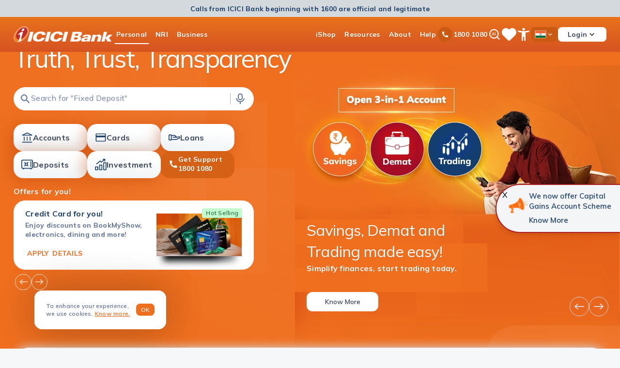

--- FILE ---
content_type: text/html;charset=utf-8
request_url: https://www.icici.bank.in/
body_size: 98061
content:

<!DOCTYPE HTML>
<html lang="en">
    <head>
    
    
    
    <meta charset="UTF-8"/>
    <title>ICICI Bank - Personal, Business, Corporate and NRI Banking Online</title>
	<meta name="keywords" content="Bank, netbanking, online banking, personal banking, personal banking services, netbanking services"/>
    <meta name="description" content="ICICI Bank, India’s trusted bank, offers personal & business banking services like savings accounts, loans, credit cards, insurance, and investment products. "/>
    <meta name="template" content="revamp-home-page"/>
    <meta name="viewport" content="width=device-width, initial-scale=1"/>
    <script defer="defer" type="text/javascript" src="https://rum.hlx.page/.rum/@adobe/helix-rum-js@%5E2/dist/rum-standalone.js" data-routing="env=prod,tier=publish,ams=ICICI Bank Limited"></script>
<link rel="apple-touch-icon" href="/favicon.ico"/>
    <link rel="icon" href="/favicon.ico" type="image/x-icon"/>
    <link rel="shortcut icon" href="/favicon.ico" type="image/x-icon"/>
    <meta name="robots" content="index,follow"/>
    <link rel="canonical" href="https://www.icici.bank.in"/>
    
    





    
        <meta property="og:title" content="ICICI Bank - Personal, Business, Corporate and NRI Banking Online"/>
    
    
        <meta property="og:url" content="https://www.icici.bank.in/home"/>
    
    
        <meta property="og:description" content="ICICI Bank, India’s trusted bank, offers personal & business banking services like savings accounts, loans, credit cards, insurance, and investment products. "/>
    
    
        
    
    
        
        
            <meta property="og:type" content="website"/>
        
    
    
        
        
            <meta property="og:site_name" content="ICICI Bank"/>
        
    
    
        <meta name="google-site-verification" content="t04qilG-aEvvwguF8o75oOHuiZUZeOuZCMBQefAQao8" />

<link rel="preload" href="/content/dam/icicibank-revamp/images/banners/DesktopbannerImage.webp" as="image" media="(min-width: 1024px)">
<link rel="preload" href="/content/dam/icicibank-revamp/images/banners/TabletBannerImage.webp" as="image" media="(min-width: 691px and max-width: 1023px)">
<link rel="preload" href="/content/dam/icicibank-revamp/images/banners/MobileBannerImage.webp" as="image" media="(max-width: 690px)">
<link rel="preload" href="/etc.clientlibs/icicibank-revamp/clientlibs/clientlib-site/resources/icons/carousel-content-shade.svg" as="image" media="(min-width: 691px)">
<link rel="preload" href="/etc.clientlibs/icicibank-revamp/clientlibs/clientlib-site/resources/icons/carousel-content-shade-mobile.svg" as="image" media="(max-width: 690px)">


    


    
    <script>
    function getCookieValue(cookieName) {
        const cookies = document.cookie.split(';');
        for (let i = 0; i < cookies.length; i++) {
            const cookie = cookies[i].trim();
            if (cookie.startsWith(cookieName + '=')) {
                return cookie.substring(cookieName.length + 1);
            }
        }
        return null; 
    } 
</script>
    
    
        <script>
            if(getCookieValue('ad_storage') != 'denied' && getCookieValue('analytics_storage') != 'denied') {
                 !function (e, a, n, t) {
                     var i = e.head;
                     if (i) {
                         if (a) return;
                         var o = e.createElement("style");
                         o.id = "alloy-prehiding", o.innerText = n, i.appendChild(o), setTimeout(function () {
                             o.parentNode && o.parentNode.removeChild(o)
                         }, t)
                     }
                 }
                     (document, document.location.href.indexOf("adobe_authoring_enabled") !== -1, "body { opacity: 0 !important }", 3000);
             }
        </script>
    
    
    
    <meta property="design" content="revamp"/>
    <meta property="enableAnalytics" content="true"/>
    <meta property="enableOfferDecision" content="true"/>
    
        
        
            <meta property="enableCookiePolicy" content="true"/>
        
    

     <!-- DTM Scripts -->
	
        
         
        
        
            <script src="https://assets.adobedtm.com/4a0c5698386a/e6685a81d3f5/launch-4c0f571ef1d1.min.js" defer></script>
        
      

    

	


  <!-- customlibs for icici-revamp.site.css -->


    <link rel="stylesheet" href="/etc.clientlibs/icicibank-revamp/clientlibs/clientlib-site.min.ACSHASHc2bf825991035ec342a722a1cb8afb92.css" type="text/css">



 <!-- customlibs for icici-revamp.base.css -->
 
    
    
    

    

    
    
    
    
    

    
    

    
    <!-- Start VWO Async SmartCode -->
<link rel="preconnect" href="https://dev.visualwebsiteoptimizer.com"/>
<script type='text/javascript' id='vwoCode'>
window._vwo_code || (function() {
var account_id=126657,
version=2.1,
settings_tolerance=2000,
hide_element='body',
hide_element_style = 'opacity:0 !important;filter:alpha(opacity=0) !important;background:none !important;transition:none !important;',
/* DO NOT EDIT BELOW THIS LINE */
f=false,w=window,d=document,v=d.querySelector('#vwoCode'),cK='_vwo_'+account_id+'_settings',cc={};try{var c=JSON.parse(localStorage.getItem('_vwo_'+account_id+'_config'));cc=c&&typeof c==='object'?c:{}}catch(e){}var stT=cc.stT==='session'?w.sessionStorage:w.localStorage;code={nonce:v&&v.nonce,use_existing_jquery:function(){return typeof use_existing_jquery!=='undefined'?use_existing_jquery:undefined},library_tolerance:function(){return typeof library_tolerance!=='undefined'?library_tolerance:undefined},settings_tolerance:function(){return cc.sT||settings_tolerance},hide_element_style:function(){return'{'+(cc.hES||hide_element_style)+'}'},hide_element:function(){if(performance.getEntriesByName('first-contentful-paint')[0]){return''}return typeof cc.hE==='string'?cc.hE:hide_element},getVersion:function(){return version},finish:function(e){if(!f){f=true;var t=d.getElementById('_vis_opt_path_hides');if(t)t.parentNode.removeChild(t);if(e)(new Image).src='https://dev.visualwebsiteoptimizer.com/ee.gif?a='+account_id+e}},finished:function(){return f},addScript:function(e){var t=d.createElement('script');t.type='text/javascript';if(e.src){t.src=e.src}else{t.text=e.text}v&&t.setAttribute('nonce',v.nonce);d.getElementsByTagName('head')[0].appendChild(t)},load:function(e,t){var n=this.getSettings(),i=d.createElement('script'),r=this;t=t||{};if(n){i.textContent=n;d.getElementsByTagName('head')[0].appendChild(i);if(!w.VWO||VWO.caE){stT.removeItem(cK);r.load(e)}}else{var o=new XMLHttpRequest;o.open('GET',e,true);o.withCredentials=!t.dSC;o.responseType=t.responseType||'text';o.onload=function(){if(t.onloadCb){return t.onloadCb(o,e)}if(o.status===200||o.status===304){_vwo_code.addScript({text:o.responseText})}else{_vwo_code.finish('&e=loading_failure:'+e)}};o.onerror=function(){if(t.onerrorCb){return t.onerrorCb(e)}_vwo_code.finish('&e=loading_failure:'+e)};o.send()}},getSettings:function(){try{var e=stT.getItem(cK);if(!e){return}e=JSON.parse(e);if(Date.now()>e.e){stT.removeItem(cK);return}return e.s}catch(e){return}},init:function(){if(d.URL.indexOf('__vwo_disable__')>-1)return;var e=this.settings_tolerance();w._vwo_settings_timer=setTimeout(function(){_vwo_code.finish();stT.removeItem(cK)},e);var t;if(this.hide_element()!=='body'){t=d.createElement('style');var n=this.hide_element(),i=n?n+this.hide_element_style():'',r=d.getElementsByTagName('head')[0];t.setAttribute('id','_vis_opt_path_hides');v&&t.setAttribute('nonce',v.nonce);t.setAttribute('type','text/css');if(t.styleSheet)t.styleSheet.cssText=i;else t.appendChild(d.createTextNode(i));r.appendChild(t)}else{t=d.getElementsByTagName('head')[0];var i=d.createElement('div');i.style.cssText='z-index: 2147483647 !important;position: fixed !important;left: 0 !important;top: 0 !important;width: 100% !important;height: 100% !important;background: white !important;display: block !important;';i.setAttribute('id','_vis_opt_path_hides');i.classList.add('_vis_hide_layer');t.parentNode.insertBefore(i,t.nextSibling)}var o=window._vis_opt_url||d.URL,s='https://dev.visualwebsiteoptimizer.com/j.php?a='+account_id+'&u='+encodeURIComponent(o)+'&vn='+version;if(w.location.search.indexOf('_vwo_xhr')!==-1){this.addScript({src:s})}else{this.load(s+'&x=true')}}};w._vwo_code=code;code.init();})();
</script>
<!-- End VWO Async SmartCode -->
    
    

    
    <link rel="preconnect" href="https://fonts.gstatic.com" crossorigin/>
    <link rel="preload" href="https://fonts.gstatic.com/s/mulish/v13/1Ptvg83HX_SGhgqk3wotYKNnBQ.woff2" as="font" type="font/woff2" crossorigin/>
    <style>@font-face {font-family: 'Mulish';font-style: normal;font-weight: 200 1000;font-display: swap;src: url(https://fonts.gstatic.com/s/mulish/v13/1Ptvg83HX_SGhgqk3wotYKNnBQ.woff2) format('woff2');unicode-range: U+0000-00FF, U+0131, U+0152-0153, U+02BB-02BC, U+02C6, U+02DA, U+02DC, U+0304, U+0308, U+0329, U+2000-206F, U+20AC, U+2122, U+2191, U+2193, U+2212, U+2215, U+FEFF, U+FFFD;}@font-face{font-family:Mulish;font-style:normal;font-weight:200 1000;font-display:swap;src:url(https://fonts.gstatic.com/s/mulish/v13/1Ptvg83HX_SGhgqk0QotYKNnBcif.woff2) format('woff2');unicode-range:U+0100-02BA,U+02BD-02C5,U+02C7-02CC,U+02CE-02D7,U+02DD-02FF,U+0304,U+0308,U+0329,U+1D00-1DBF,U+1E00-1E9F,U+1EF2-1EFF,U+2020,U+20A0-20AB,U+20AD-20C0,U+2113,U+2C60-2C7F,U+A720-A7FF}</style>

    <script type="speculationrules">{"prerender": [{"source": "document","where": {"and": [{ "href_matches": "/*" },{ "not": { "href_matches": "/not-safe-to-prerender/*" } }]},"eagerness": "moderate"}]}</script>
</head>
    <body class="genericpage rootpage page basicpage animate-banner" id="genericpage-0c9f864cf1" data-cmp-link-accessibility-enabled data-cmp-link-accessibility-text="opens in a new tab" data-cmp-data-layer-enabled data-cmp-data-layer-name="adobeDataLayer">
        
        
            




            

<!--<sly data-sly-test=""></sly>-->

<div class="root container responsivegrid">

    
    <div id="container-d9557d2767" class="cmp-container">
        


<div class="aem-Grid aem-Grid--12 aem-Grid--default--12 ">
    
    <div class="experiencefragment aem-GridColumn aem-GridColumn--default--12">
<div id="experiencefragment-4b26f7b691" class="cmp-experiencefragment cmp-experiencefragment--header">


    
    
    
    <div id="container-3f6e4bb1dd" class="cmp-container">
        
        <div class="skip-to-main-content-widget">
<div class="container skip-to-main-content-widget" data-component="skip-to-main-content-widget">
    <div class="container__cmp skip-to-main-content-widget__container">
        <div class="skip-to-main-content-widget__wrapper newVersion-skip-btn-wrapper">
            <div class="skip-to-main-content-widget__content">
                <button class="skip-main-content-btn skip-btn-hidden" aria-label="skip to main content">
                    <h2>Skip to main content</h2>
                </button>
            </div>
        </div>
    </div>
</div>
</div>
<div class="header-logo-and-menu">



    <div class="container header__container ">
        <div class="container__cmp" data-component="header">
            <header class="header__wrapper">
                <div class="header__wrapper__nav">
                    <div class="header__wrapper__nav-logo">
                        
                        <a href="/home?ITM=nli_home_na_headerComponent_1CTA_CMS_iciciBankLogo_NLI" target="_self" class="brand" data-cta-region="Header-Component:ICICI-Bank-Logo" data-cta-type="image link" data-cta-landing-page-type="Non Application" data-cta-component-info="CMS"><img src="/content/dam/icicibank-revamp/images/icici-logo/icici-header-logo.png" alt="ICICI Bank Logo"/><span class="sr-only">ICICI Bank Logo</span></a>
                    </div>
                </div>
                <div class="header__wrapper__icon">
                    <div class="mobile__menu">
                        <div class="mobile__menu-header">
                            <img src="/content/dam/icicibank-revamp/logo-hamb.svg" alt="ICICI Bank Logo" width="155" height="32" class="light-show" loading="lazy"/>
                            <img src="/content/dam/icicibank-revamp/logo-hamb.svg" alt="ICICI Bank Logo" width="155" height="32" class="dark-show" loading="lazy"/>
                            <button type="button" class="close">
                                <span class="sr-only">Close</span>
                            </button>
                        </div>

                        <nav class="nav-section nav-main" aria-label="main navigation">
                            <ul class="nav-section-list nav-section-main">
                                
                                    <li class="nav-section-list-li">
                                        
                                            <a href="/home.html" target="_self" class="btn-link btn-nav-main highlighted" data-cta-region="Header-Component:Personal" data-cta-type="dropdown link" data-cta-landing-page-type="Non Application" data-cta-component-info="CMS">
                                               <span class="list-title-mobile">Personal</span>
                                               <span class="chvron-down-orange btn-nav-main"></span>
                                            </a>
                                        
                                        
                                            
    <div class="megamenu">
        <div class="megamenu__title mobile-tab-hide">
            
            <a href="/home?ITM=nli_home_na_megamenuContainer_1CTA_CMS_personal_NLI" target="_self" data-cta-region="Megamenu-Container:Personal" data-cta-type="dropdown link" data-cta-landing-page-type="Non Application" data-cta-component-info="CMS">
                <div class="title chvron-right-arrow">
                    <p>Personal</p>

                </div>
            </a>
        </div>
        <div class="megamenu__submenu">
            <div class="megamenu__submenu-sublevel">
                <ul class="sublevel__list ">
                    
    
        <li class="sublevel__list-li active">
            
            <a href="#" class="btn-link" data-cta-region="Megamenu-Item:Accounts" data-cta-type="dropdown link" data-cta-landing-page-type="Non Application" data-cta-component-info="CMS">Accounts
				<span></span>
                </a>
            <div class="megamenu__submenu-sublevel-1">
                <div class="sublevel">
                    <div class="v-line">
                    </div>
                    <div class="sublevel-content">
                        <div class="back">
                            <button class="back__btn">
                                <span class="sr-only">Back</span>
                            </button>
                            <p class="back__btn-text">
                                Accounts
                            </p>
                            <button class="close">
                                <span class="sr-only">Close</span>
                            </button>
                        </div>
                        <ul class="card-details">
                            
                                <li>
                                    
                                    <a href="/personal-banking/accounts/savings-account?ITM=nli_home_na_megamenuItem_1_CMS_accounts_savingsAccount_NLI" target="_self" data-cta-region="Megamenu-Item:Savings-Account" data-cta-type="dropdown link" data-cta-landing-page-type="Non Application" data-cta-component-info="CMS">Savings Account</a>
                                </li>
                            
                                <li>
                                    
                                    <a href="/personal-banking/accounts/salary-account?ITM=nli_home_na_megamenuItem_2_CMS_accounts_salaryAccount_NLI" target="_self" data-cta-region="Megamenu-Item:Salary-Account" data-cta-type="dropdown link" data-cta-landing-page-type="Non Application" data-cta-component-info="CMS">Salary Account</a>
                                </li>
                            
                                <li>
                                    
                                    <a href="/personal-banking/accounts/capital-gains-account-scheme?ITM=nli_home_na_megamenuItem_3_CMS_accounts_capitalGainsAccountScheme_NLI" target="_self" data-cta-region="Megamenu-Item:Capital-Gains-Account-Scheme" data-cta-type="dropdown link" data-cta-landing-page-type="Non Application" data-cta-component-info="CMS">Capital Gains Account Scheme</a>
                                </li>
                            
                        </ul>
                        
                    </div>
                </div>
                <div class="megamenu__submenu-sublevel-2">
                    <ul class="card-details">
                        
                    </ul>
                    <ul class="card-details">
                        
                    </ul>
                </div>
                <div class="megamenu__submenu-banner">
                    <article class="nav__banner">
                        <div class="banner">
                            <div class="banner__text-wrap">
                                <div class="banner-text">
                                    <p>Get the best from<br />
ICICI Bank.</p>

                                </div>
                                <div class="banner-text-medium">
                                    <p>Open a Savings Account for seamless payments</p>

                                </div>
                                <div class="banner-text-sl"></div>

                                <div class="button">
                                    
                                    <a href="https://campaigns.icicibank.com/casa/3in1Account/main/index.html?utm_source=Internal&utm_medium=Website&utm_campaign=ICICI%2BHome%2BPage&ITM=nli_home_na_megamenuItem_2CTA_CMS_accounts_applyNow_CAMPAIGNS" target="_blank" rel="noopener noreferrer" class="button-btn button-btn-secondary button-btn-small" data-cta-region="Megamenu-Item:Accounts:APPLY-NOW" data-cta-type="button link" data-cta-landing-page-type="Application" data-cta-component-info="CMS">
                                        APPLY NOW
                                    </a>
                                </div>
                                <div class="banner__img">
                                    <img src="/content/dam/icicibank/india/managed-assets/revamp-pages/header/savings-account-d.webp" alt="accounts megamenu banner" width="326" height="252" loading="lazy"/>
                                </div>
                            </div>
                        </div>
                    </article>
                </div>
            </div>
        </li>
    

                    
    
        <li class="sublevel__list-li ">
            
            <a href="#" class="btn-link" data-cta-region="Megamenu-Item:Deposits" data-cta-type="dropdown link" data-cta-landing-page-type="Non Application" data-cta-component-info="CMS">Deposits
				<span></span>
                </a>
            <div class="megamenu__submenu-sublevel-1">
                <div class="sublevel">
                    <div class="v-line">
                    </div>
                    <div class="sublevel-content">
                        <div class="back">
                            <button class="back__btn">
                                <span class="sr-only">Back</span>
                            </button>
                            <p class="back__btn-text">
                                Deposits
                            </p>
                            <button class="close">
                                <span class="sr-only">Close</span>
                            </button>
                        </div>
                        <ul class="card-details">
                            
                                <li>
                                    
                                    <a href="/personal-banking/deposits/fixed-deposit?ITM=nli_home_na_megamenuItem_1_CMS_deposits_fixedDeposit_NLI" target="_self" data-cta-region="Megamenu-Item:Fixed-Deposit" data-cta-type="dropdown link" data-cta-landing-page-type="Non Application" data-cta-component-info="CMS">Fixed Deposit</a>
                                </li>
                            
                                <li>
                                    
                                    <a href="/personal-banking/deposits/fixed-deposit/monthly-payout-fd?ITM=nli_home_na_megamenuItem_2_CMS_deposits_monthlyPayOutFixedDeposit_NLI" target="_self" data-cta-region="Megamenu-Item:Monthly-Pay-out-Fixed-Deposit" data-cta-type="dropdown link" data-cta-landing-page-type="Non Application" data-cta-component-info="CMS">Monthly Pay-out Fixed Deposit</a>
                                </li>
                            
                                <li>
                                    
                                    <a href="/personal-banking/deposits/recurring-deposits?ITM=nli_home_na_megamenuItem_3_CMS_deposits_recurringDeposit_NLI" target="_self" data-cta-region="Megamenu-Item:Recurring-Deposit" data-cta-type="dropdown link" data-cta-landing-page-type="Non Application" data-cta-component-info="CMS">Recurring Deposit</a>
                                </li>
                            
                                <li>
                                    
                                    <a href="/personal-banking/deposits/iwish?ITM=nli_home_na_megamenuItem_4_CMS_deposits_iwishGoalBasedSavings_NLI" target="_self" data-cta-region="Megamenu-Item:iWish-Goal-Based-Savings" data-cta-type="dropdown link" data-cta-landing-page-type="Non Application" data-cta-component-info="CMS">iWish - Goal Based Savings</a>
                                </li>
                            
                        </ul>
                        <div class="view-all">
                            
                            <a href="/personal-banking/deposits?ITM=nli_home_na_megamenuItem_1CTA_CMS_deposits_viewAllDeposits_NLI" target="_self" class="button-cta button-cta--large button-cta--primary chvron-arrow-forward" data-cta-region="Megamenu-Item:Deposits:VIEW-ALL-DEPOSITS" data-cta-type="dropdown link" data-cta-landing-page-type="Non Application" data-cta-component-info="CMS">
                                VIEW ALL DEPOSITS
                            </a>
                        </div>
                    </div>
                </div>
                <div class="megamenu__submenu-sublevel-2">
                    <ul class="card-details">
                        
                            <li>
                                
                                <a href="https://www.icici.bank.in/personal-banking/deposits/fixed-deposit/fd-interest-rates#interest-rates-table-all" target="_self" data-cta-region="Megamenu-Item:Deposits:Fixed-Deposit-Interest-Rates" data-cta-type="dropdown link" data-cta-landing-page-type="Non Application" data-cta-component-info="CMS">Fixed Deposit Interest Rates</a></li>
                        
                            <li>
                                
                                <a href="/personal-banking/deposits/fixed-deposit/fd-calculator?ITM=nli_home_na_megamenuItem_2_CMS_deposits_fixedDepositCalculator_NLI" target="_self" data-cta-region="Megamenu-Item:Deposits:Fixed-Deposit-Calculator" data-cta-type="dropdown link" data-cta-landing-page-type="Non Application" data-cta-component-info="CMS">Fixed Deposit Calculator </a></li>
                        
                    </ul>
                    <ul class="card-details">
                        
                    </ul>
                </div>
                <div class="megamenu__submenu-banner">
                    <article class="nav__banner">
                        <div class="banner">
                            <div class="banner__text-wrap">
                                <div class="banner-text">
                                    <p>Dream it, achieve it!</p>

                                </div>
                                <div class="banner-text-medium">
                                    <p>FDs offer stable returns for your dreams.</p>

                                </div>
                                <div class="banner-text-sl"></div>

                                <div class="button">
                                    
                                    <a href="https://icicibank.onelink.me/htzW/FDIndex?utm_source=website&utm_medium=onelink&utm_campaign=fixeddeposit&ITM=nli_home_na_megamenuItem_2CTA_CMS_depositsopenFd_ONELINK&utm_source=website&utm_medium=oneline&utm_campaign=home_na_depositsopenFd" target="_blank" rel="noopener noreferrer" class="button-btn button-btn-secondary button-btn-small" data-cta-region="Megamenu-Item:Deposits:OPEN-FD" data-cta-type="button link" data-cta-landing-page-type="Application" data-cta-component-info="CMS">
                                        OPEN FD
                                    </a>
                                </div>
                                <div class="banner__img">
                                    <img src="/content/dam/icicibank/india/managed-assets/revamp-pages/loan-against-securities_revamp/images/fixed-deposit-d.webp" alt="deposits megamenu banner" width="326" height="252" loading="lazy"/>
                                </div>
                            </div>
                        </div>
                    </article>
                </div>
            </div>
        </li>
    

                    
    
        <li class="sublevel__list-li ">
            
            <a href="#" class="btn-link" data-cta-region="Megamenu-Item:Payments" data-cta-type="dropdown link" data-cta-landing-page-type="Non Application" data-cta-component-info="CMS">Payments
				<span></span>
                </a>
            <div class="megamenu__submenu-sublevel-1">
                <div class="sublevel">
                    <div class="v-line">
                    </div>
                    <div class="sublevel-content">
                        <div class="back">
                            <button class="back__btn">
                                <span class="sr-only">Back</span>
                            </button>
                            <p class="back__btn-text">
                                Payments
                            </p>
                            <button class="close">
                                <span class="sr-only">Close</span>
                            </button>
                        </div>
                        <ul class="card-details">
                            
                                <li>
                                    
                                    <a href="/personal-banking/payments/money-transfer?ITM=nli_home_na_megamenuItem_1_CMS_payments_moneyTransfer_NLI" target="_self" data-cta-region="Megamenu-Item:Money-Transfer" data-cta-type="dropdown link" data-cta-landing-page-type="Non Application" data-cta-component-info="CMS">Money Transfer</a>
                                </li>
                            
                                <li>
                                    
                                    <a href="/personal-banking/payments/credit-card-bill-payment?ITM=nli_home_na_megamenuItem_2_CMS_payments_creditCardBillPayment_NLI" target="_self" data-cta-region="Megamenu-Item:Credit-Card-Bill-Payment" data-cta-type="dropdown link" data-cta-landing-page-type="Non Application" data-cta-component-info="CMS">Credit Card Bill Payment</a>
                                </li>
                            
                                <li>
                                    
                                    <a href="/personal-banking/payments/tax-payment?ITM=nli_home_na_megamenuItem_3_CMS_payments_taxPayment_NLI" target="_self" data-cta-region="Megamenu-Item:Tax-Payment" data-cta-type="dropdown link" data-cta-landing-page-type="Non Application" data-cta-component-info="CMS">Tax Payment</a>
                                </li>
                            
                                <li>
                                    
                                    <a href="/personal-banking/payments/bill-payments-and-recharges?ITM=nli_home_na_megamenuItem_4_CMS_payments_billPaymentsAndRecharges_NLI" target="_self" data-cta-region="Megamenu-Item:Bill-Payments-and-Recharges" data-cta-type="dropdown link" data-cta-landing-page-type="Non Application" data-cta-component-info="CMS">Bill Payments and Recharges</a>
                                </li>
                            
                                <li>
                                    
                                    <a href="/personal-banking/cards/debit-card/contactless-mobile-payments?ITM=nli_home_na_megamenuItem_5_CMS_payments_contactlessPayments_NLI" target="_self" data-cta-region="Megamenu-Item:Contactless-Payments" data-cta-type="dropdown link" data-cta-landing-page-type="Non Application" data-cta-component-info="CMS">Contactless Payments</a>
                                </li>
                            
                                <li>
                                    
                                    <a href="/personal-banking/payments/e-wallet/digital-rupee?ITM=nli_home_na_megamenuItem_6_CMS_payments_eWallet_NLI" target="_self" data-cta-region="Megamenu-Item:E-wallet" data-cta-type="dropdown link" data-cta-landing-page-type="Non Application" data-cta-component-info="CMS">E-wallet</a>
                                </li>
                            
                                <li>
                                    
                                    <a href="/personal-banking/payments/fastag?ITM=nli_home_na_megamenuItem_7_CMS_payments_fasttag_NLI" target="_self" data-cta-region="Megamenu-Item:FastTag" data-cta-type="dropdown link" data-cta-landing-page-type="Non Application" data-cta-component-info="CMS">FastTag</a>
                                </li>
                            
                        </ul>
                        <div class="view-all">
                            
                            <a href="/personal-banking/payments?ITM=nli_home_na_megamenuItem_1CTA_CMS_payments_viewAllPayments_NLI" target="_self" class="button-cta button-cta--large button-cta--primary chvron-arrow-forward" data-cta-region="Megamenu-Item:Payments:VIEW-ALL-PAYMENTS" data-cta-type="dropdown link" data-cta-landing-page-type="Non Application" data-cta-component-info="CMS">
                                VIEW ALL PAYMENTS
                            </a>
                        </div>
                    </div>
                </div>
                <div class="megamenu__submenu-sublevel-2">
                    <ul class="card-details">
                        
                            <li>
                                
                                <a href="/internet-banking/fund-transfer/ifsc-code?ITM=nli_home_na_megamenuItem_1_CMS_payments_indianFinancialSystemCodeIfscFinder_NLI" target="_self" data-cta-region="Megamenu-Item:Payments:Indian-Financial-System-Code-IFSC-Finder" data-cta-type="dropdown link" data-cta-landing-page-type="Non Application" data-cta-component-info="CMS">Indian Financial System Code (IFSC) Finder</a></li>
                        
                            <li>
                                
                                <a href="/personal-banking/payments/money-transfer/upi?ITM=nli_home_na_megamenuItem_2_CMS_payments_unifiedPaymentsInterfaceUpi_NLI" target="_self" data-cta-region="Megamenu-Item:Payments:Unified-Payments-Interface-UPI" data-cta-type="dropdown link" data-cta-landing-page-type="Non Application" data-cta-component-info="CMS">Unified Payments Interface (UPI)</a></li>
                        
                            <li>
                                
                                <a href="/online-services/forex?ITM=nli_home_na_megamenuItem_3_CMS_payments_forexServices_NLI" target="_self" data-cta-region="Megamenu-Item:Payments:Forex-Services" data-cta-type="dropdown link" data-cta-landing-page-type="Non Application" data-cta-component-info="CMS">Forex Services</a></li>
                        
                    </ul>
                    <ul class="card-details">
                        
                    </ul>
                </div>
                <div class="megamenu__submenu-banner">
                    <article class="nav__banner">
                        <div class="banner">
                            <div class="banner__text-wrap">
                                <div class="banner-text">
                                    <p>Shop without your wallet!</p>

                                </div>
                                <div class="banner-text-medium">
                                    <p>Scan and Pay instantly!</p>

                                </div>
                                <div class="banner-text-sl"></div>

                                <div class="button">
                                    
                                    <a href="https://icicibank.onelink.me/htzW/paymentstabupi?ITM=nli_home_na_megamenuItem_2CTA_CMS_paymentsuseIciciBanksImobileApp_ONELINK&utm_source=website&utm_medium=oneline&utm_campaign=home_na_paymentsuseIciciBanksImobileApp" target="_blank" rel="noopener noreferrer" class="button-btn button-btn-secondary button-btn-small" data-cta-region="Megamenu-Item:Payments:USE-ICICI-Banks-iMobile-app" data-cta-type="button link" data-cta-landing-page-type="Application" data-cta-component-info="CMS">
                                        USE ICICI Bank&#39;s iMobile app
                                    </a>
                                </div>
                                <div class="banner__img">
                                    <img src="/content/dam/icicibank/india/managed-assets/revamp-pages/header/money-transfer-d.webp" alt="payments megamenu banner" width="326" height="252" loading="lazy"/>
                                </div>
                            </div>
                        </div>
                    </article>
                </div>
            </div>
        </li>
    

                    
    
        <li class="sublevel__list-li ">
            
            <a href="#" class="btn-link" data-cta-region="Megamenu-Item:Cards" data-cta-type="dropdown link" data-cta-landing-page-type="Non Application" data-cta-component-info="CMS">Cards
				<span></span>
                </a>
            <div class="megamenu__submenu-sublevel-1">
                <div class="sublevel">
                    <div class="v-line">
                    </div>
                    <div class="sublevel-content">
                        <div class="back">
                            <button class="back__btn">
                                <span class="sr-only">Back</span>
                            </button>
                            <p class="back__btn-text">
                                Cards
                            </p>
                            <button class="close">
                                <span class="sr-only">Close</span>
                            </button>
                        </div>
                        <ul class="card-details">
                            
                                <li>
                                    
                                    <a href="/personal-banking/cards/credit-card?ITM=nli_home_na_megamenuItem_1_CMS_cards_creditCards_NLI" target="_self" data-cta-region="Megamenu-Item:Credit-Cards" data-cta-type="dropdown link" data-cta-landing-page-type="Non Application" data-cta-component-info="CMS">Credit Cards</a>
                                </li>
                            
                                <li>
                                    
                                    <a href="/personal-banking/cards/debit-card?ITM=nli_home_na_megamenuItem_2_CMS_cards_debitCards_NLI" target="_self" data-cta-region="Megamenu-Item:Debit-Cards" data-cta-type="dropdown link" data-cta-landing-page-type="Non Application" data-cta-component-info="CMS">Debit Cards</a>
                                </li>
                            
                                <li>
                                    
                                    <a href="/personal-banking/cards/forex-cards?ITM=nli_home_na_megamenuItem_3_CMS_cards_forexCards_NLI" target="_self" data-cta-region="Megamenu-Item:Forex-Cards" data-cta-type="dropdown link" data-cta-landing-page-type="Non Application" data-cta-component-info="CMS">Forex Cards</a>
                                </li>
                            
                                <li>
                                    
                                    <a href="/personal-banking/cards/prepaid-card?ITM=nli_home_na_megamenuItem_4_CMS_cards_prepaidCards_NLI" target="_self" data-cta-region="Megamenu-Item:Prepaid-Cards" data-cta-type="dropdown link" data-cta-landing-page-type="Non Application" data-cta-component-info="CMS">Prepaid Cards</a>
                                </li>
                            
                        </ul>
                        <div class="view-all">
                            
                            <a href="/personal-banking/cards?ITM=nli_home_na_megamenuItem_1CTA_CMS_cards_viewAllCards_NLI" target="_self" class="button-cta button-cta--large button-cta--primary chvron-arrow-forward" data-cta-region="Megamenu-Item:Cards:VIEW-ALL-CARDS" data-cta-type="dropdown link" data-cta-landing-page-type="Non Application" data-cta-component-info="CMS">
                                VIEW ALL CARDS
                            </a>
                        </div>
                    </div>
                </div>
                <div class="megamenu__submenu-sublevel-2">
                    <ul class="card-details">
                        
                            <li>
                                
                                <a href="/personal-banking/cards/compare-cards?ITM=nli_home_na_megamenuItem_1_CMS_cards_compareCreditCards_NLI" target="_self" data-cta-region="Megamenu-Item:Cards:Compare-Credit-Cards" data-cta-type="dropdown link" data-cta-landing-page-type="Non Application" data-cta-component-info="CMS">Compare Credit Cards</a></li>
                        
                            <li>
                                
                                <a href="/campaigns/bonanza/index.html?ITM=nli_home_na_megamenuItem_2_CMS_cards_offers_NLI" target="_self" data-cta-region="Megamenu-Item:Cards:Offers" data-cta-type="dropdown link" data-cta-landing-page-type="Non Application" data-cta-component-info="CMS">Offers</a></li>
                        
                            <li>
                                
                                <a href="/personal-banking/cards/merchant-standing-instructions?ITM=nli_home_na_megamenuItem_3_CMS_cards_manageStandingInstructions_NLI" target="_self" data-cta-region="Megamenu-Item:Cards:Manage-Standing-Instructions" data-cta-type="dropdown link" data-cta-landing-page-type="Non Application" data-cta-component-info="CMS">Manage Standing Instructions</a></li>
                        
                    </ul>
                    <ul class="card-details">
                        
                    </ul>
                </div>
                <div class="megamenu__submenu-banner">
                    <article class="nav__banner">
                        <div class="banner">
                            <div class="banner__text-wrap">
                                <div class="banner-text">
                                    <p>Explore your Financial Journey Now</p>

                                </div>
                                <div class="banner-text-medium">
                                    <p>Finances with a credit card from ICICI Bank.</p>

                                </div>
                                <div class="banner-text-sl"></div>

                                <div class="button">
                                    
                                    <a href="https://buy.icici.bank.in/cap-v2/utm?iup=UCC00476&ius=IDPEDUCONST&ITM=nli_home_na_megamenuItem_2CTA_CMS_cards_exploreNow_NLI" target="_blank" rel="noopener noreferrer" class="button-btn button-btn-secondary button-btn-small" data-cta-region="Megamenu-Item:Cards:EXPLORE-NOW" data-cta-type="button link" data-cta-landing-page-type="Non Application" data-cta-component-info="CMS">
                                        EXPLORE NOW
                                    </a>
                                </div>
                                <div class="banner__img">
                                    <img src="/content/dam/icicibank/india/managed-assets/revamp-pages/header/credit-card-d.webp" alt="cards megamenu banner" width="326" height="252" loading="lazy"/>
                                </div>
                            </div>
                        </div>
                    </article>
                </div>
            </div>
        </li>
    

                    
    
        <li class="sublevel__list-li ">
            
            <a href="#" class="btn-link" data-cta-region="Megamenu-Item:Loans" data-cta-type="dropdown link" data-cta-landing-page-type="Non Application" data-cta-component-info="CMS">Loans
				<span></span>
                </a>
            <div class="megamenu__submenu-sublevel-1">
                <div class="sublevel">
                    <div class="v-line">
                    </div>
                    <div class="sublevel-content">
                        <div class="back">
                            <button class="back__btn">
                                <span class="sr-only">Back</span>
                            </button>
                            <p class="back__btn-text">
                                Loans
                            </p>
                            <button class="close">
                                <span class="sr-only">Close</span>
                            </button>
                        </div>
                        <ul class="card-details">
                            
                                <li>
                                    
                                    <a href="/personal-banking/loans/personal-loan?ITM=nli_home_na_megamenuItem_1_CMS_loans_personalLoan_NLI" target="_self" data-cta-region="Megamenu-Item:Personal-Loan" data-cta-type="dropdown link" data-cta-landing-page-type="Non Application" data-cta-component-info="CMS">Personal Loan</a>
                                </li>
                            
                                <li>
                                    
                                    <a href="/personal-banking/loans/home-loan?ITM=nli_home_na_megamenuItem_2_CMS_loans_homeLoan_NLI" target="_self" data-cta-region="Megamenu-Item:Home-Loan" data-cta-type="dropdown link" data-cta-landing-page-type="Non Application" data-cta-component-info="CMS">Home Loan</a>
                                </li>
                            
                                <li>
                                    
                                    <a href="/personal-banking/loans/car-loan?ITM=nli_home_na_megamenuItem_3_CMS_loans_carLoan_NLI" target="_self" data-cta-region="Megamenu-Item:Car-Loan" data-cta-type="dropdown link" data-cta-landing-page-type="Non Application" data-cta-component-info="CMS">Car Loan</a>
                                </li>
                            
                                <li>
                                    
                                    <a href="/personal-banking/loans/education-loan?ITM=nli_home_na_megamenuItem_4_CMS_loans_educationLoan_NLI" target="_self" data-cta-region="Megamenu-Item:Education-Loan" data-cta-type="dropdown link" data-cta-landing-page-type="Non Application" data-cta-component-info="CMS">Education Loan</a>
                                </li>
                            
                                <li>
                                    
                                    <a href="/personal-banking/loans/gold-loan.html?ITM=nli_home_na_megamenuItem_5_CMS_loans_goldLoan_NLI" target="_self" data-cta-region="Megamenu-Item:Gold-Loan" data-cta-type="dropdown link" data-cta-landing-page-type="Non Application" data-cta-component-info="CMS">Gold Loan </a>
                                </li>
                            
                                <li>
                                    
                                    <a href="/personal-banking/loans/loan-against-securities?ITM=nli_home_na_megamenuItem_6_CMS_loans_loansAgainstSecurities_NLI" target="_self" data-cta-region="Megamenu-Item:Loans-against-Securities" data-cta-type="dropdown link" data-cta-landing-page-type="Non Application" data-cta-component-info="CMS">Loans against Securities</a>
                                </li>
                            
                                <li>
                                    
                                    <a href="/personal-banking/loans/loan-against-securities/loan-against-shares.html?ITM=nli_home_na_megamenuItem_7_CMS_loans_loanAgainstShares_NLI" target="_self" data-cta-region="Megamenu-Item:Loan-against-Shares" data-cta-type="dropdown link" data-cta-landing-page-type="Non Application" data-cta-component-info="CMS">Loan against Shares</a>
                                </li>
                            
                                <li>
                                    
                                    <a href="/personal-banking/loans/loan-against-securities/mutual-funds?ITM=nli_home_na_megamenuItem_8_CMS_loans_loanAgainstMutualFunds_NLI" target="_self" data-cta-region="Megamenu-Item:Loan-against-Mutual-Funds" data-cta-type="dropdown link" data-cta-landing-page-type="Non Application" data-cta-component-info="CMS">Loan against Mutual Funds</a>
                                </li>
                            
                                <li>
                                    
                                    <a href="/personal-banking/loans/home-loan/loan-against-property?ITM=nli_home_na_megamenuItem_9_CMS_loans_loanAgainstProperty_NLI" target="_self" data-cta-region="Megamenu-Item:Loan-against-Property" data-cta-type="dropdown link" data-cta-landing-page-type="Non Application" data-cta-component-info="CMS">Loan against Property</a>
                                </li>
                            
                        </ul>
                        <div class="view-all">
                            
                            <a href="/personal-banking/loans?ITM=nli_home_na_megamenuItem_1CTA_CMS_loans_viewAllLoans_NLI" target="_self" class="button-cta button-cta--large button-cta--primary chvron-arrow-forward" data-cta-region="Megamenu-Item:Loans:VIEW-ALL-LOANS" data-cta-type="dropdown link" data-cta-landing-page-type="Non Application" data-cta-component-info="CMS">
                                VIEW ALL LOANS
                            </a>
                        </div>
                    </div>
                </div>
                <div class="megamenu__submenu-sublevel-2">
                    <ul class="card-details">
                        
                            <li>
                                
                                <a href="/calculator/customer-360-eligibility-calculator.html?ITM=nli_home_na_megamenuItem_1_CMS_loans_multiProductEligibilityCalculator_NLI" target="_self" data-cta-region="Megamenu-Item:Loans:Multi-Product-Eligibility-Calculator" data-cta-type="dropdown link" data-cta-landing-page-type="Non Application" data-cta-component-info="CMS">Multi Product Eligibility Calculator</a></li>
                        
                            <li>
                                
                                <a href="/personal-banking/loans/personal-loan/emi-calculator?ITM=nli_home_na_megamenuItem_2_CMS_loans_personalLoanEmiCalculator_NLI" target="_self" data-cta-region="Megamenu-Item:Loans:Personal-Loan-EMI-Calculator" data-cta-type="dropdown link" data-cta-landing-page-type="Non Application" data-cta-component-info="CMS">Personal Loan EMI Calculator</a></li>
                        
                            <li>
                                
                                <a href="/personal-banking/loans/home-loan/emi-calculator?ITM=nli_home_na_megamenuItem_3_CMS_loans_homeLoanEmiCalculator_NLI" target="_self" data-cta-region="Megamenu-Item:Loans:Home-Loan-EMI-Calculator" data-cta-type="dropdown link" data-cta-landing-page-type="Non Application" data-cta-component-info="CMS">Home Loan EMI Calculator</a></li>
                        
                    </ul>
                    <ul class="card-details">
                        
                    </ul>
                </div>
                <div class="megamenu__submenu-banner">
                    <article class="nav__banner">
                        <div class="banner">
                            <div class="banner__text-wrap">
                                <div class="banner-text">
                                    <p>Home Loans</p>

                                </div>
                                <div class="banner-text-medium">
                                    <p>Just 5 steps to realising your dream home.</p>

                                </div>
                                <div class="banner-text-sl"></div>

                                <div class="button">
                                    
                                    <a href="https://buy.icici.bank.in/ucj/HomeLoan/personal?ius=IS83006US&iup=UCJHL1000480&ITM=nli_home_na_megamenuItem_2CTA_CMS_loans_applyNow_NLI" target="_blank" rel="noopener noreferrer" class="button-btn button-btn-secondary button-btn-small" data-cta-region="Megamenu-Item:Loans:APPLY-NOW" data-cta-type="button link" data-cta-landing-page-type="Non Application" data-cta-component-info="CMS">
                                        APPLY NOW
                                    </a>
                                </div>
                                <div class="banner__img">
                                    <img src="/content/dam/icicibank/india/managed-assets/revamp-pages/header/home-loans-nav-d.webp" alt="loans megamenu banner" width="326" height="252" loading="lazy"/>
                                </div>
                            </div>
                        </div>
                    </article>
                </div>
            </div>
        </li>
    

                    
    
        <li class="sublevel__list-li ">
            
            <a href="#" class="btn-link" data-cta-region="Megamenu-Item:Investments" data-cta-type="dropdown link" data-cta-landing-page-type="Non Application" data-cta-component-info="CMS">Investments
				<span></span>
                </a>
            <div class="megamenu__submenu-sublevel-1">
                <div class="sublevel">
                    <div class="v-line">
                    </div>
                    <div class="sublevel-content">
                        <div class="back">
                            <button class="back__btn">
                                <span class="sr-only">Back</span>
                            </button>
                            <p class="back__btn-text">
                                Investments
                            </p>
                            <button class="close">
                                <span class="sr-only">Close</span>
                            </button>
                        </div>
                        <ul class="card-details">
                            
                                <li>
                                    
                                    <a href="/personal-banking/investments/mutual-funds?ITM=nli_home_na_megamenuItem_1_CMS_investments_mutualFunds_NLI" target="_self" data-cta-region="Megamenu-Item:Mutual-Funds" data-cta-type="dropdown link" data-cta-landing-page-type="Non Application" data-cta-component-info="CMS">Mutual Funds</a>
                                </li>
                            
                                <li>
                                    
                                    <a href="/personal-banking/investments/three-in-one-account?ITM=nli_home_na_megamenuItem_2_CMS_investments_3In1AccountInvestInStocks_NLI" target="_self" data-cta-region="Megamenu-Item:3-in-1-Account-Invest-in-stocks" data-cta-type="dropdown link" data-cta-landing-page-type="Non Application" data-cta-component-info="CMS">3-in-1 Account (Invest in stocks)</a>
                                </li>
                            
                                <li>
                                    
                                    <a href="/personal-banking/investments/open-demat-account?ITM=nli_home_na_megamenuItem_3_CMS_investments_dematAccount_NLI" target="_self" data-cta-region="Megamenu-Item:Demat-Account" data-cta-type="dropdown link" data-cta-landing-page-type="Non Application" data-cta-component-info="CMS">Demat Account</a>
                                </li>
                            
                                <li>
                                    
                                    <a href="/personal-banking/investments/government-schemes/nps-national-pension-system?ITM=nli_home_na_megamenuItem_4_CMS_investments_nationalPensionSystem_NLI" target="_self" data-cta-region="Megamenu-Item:National-Pension-System" data-cta-type="dropdown link" data-cta-landing-page-type="Non Application" data-cta-component-info="CMS">National Pension System</a>
                                </li>
                            
                                <li>
                                    
                                    <a href="/personal-banking/investments/ppf?ITM=nli_home_na_megamenuItem_5_CMS_investments_publicProvidentFund_NLI" target="_self" data-cta-region="Megamenu-Item:Public-Provident-Fund" data-cta-type="dropdown link" data-cta-landing-page-type="Non Application" data-cta-component-info="CMS">Public Provident Fund</a>
                                </li>
                            
                                <li>
                                    
                                    <a href="/personal-banking/investments/government-schemes?ITM=nli_home_na_megamenuItem_6_CMS_investments_governmentSchemes_NLI" target="_self" data-cta-region="Megamenu-Item:Government-Schemes" data-cta-type="dropdown link" data-cta-landing-page-type="Non Application" data-cta-component-info="CMS">Government Schemes</a>
                                </li>
                            
                                <li>
                                    
                                    <a href="/personal-banking/investments/senior-citizens.html?ITM=nli_home_na_megamenuItem_7_CMS_investments_seniorCitizensSavingsScheme_NLI" target="_self" data-cta-region="Megamenu-Item:Senior-Citizens-Savings-Scheme" data-cta-type="dropdown link" data-cta-landing-page-type="Non Application" data-cta-component-info="CMS">Senior Citizens Savings Scheme</a>
                                </li>
                            
                        </ul>
                        <div class="view-all">
                            
                            <a href="/personal-banking/investments?ITM=nli_home_na_megamenuItem_1CTA_CMS_investments_viewAllInvestments_NLI" target="_self" class="button-cta button-cta--large button-cta--primary chvron-arrow-forward" data-cta-region="Megamenu-Item:Investments:VIEW-ALL-INVESTMENTS" data-cta-type="dropdown link" data-cta-landing-page-type="Non Application" data-cta-component-info="CMS">
                                VIEW ALL INVESTMENTS
                            </a>
                        </div>
                    </div>
                </div>
                <div class="megamenu__submenu-sublevel-2">
                    <ul class="card-details">
                        
                            <li>
                                
                                <a href="/calculator/sip-calculator?ITM=nli_home_na_megamenuItem_1_CMS_investments_sipCalculator_NLI" target="_self" data-cta-region="Megamenu-Item:Investments:SIP-Calculator" data-cta-type="dropdown link" data-cta-landing-page-type="Non Application" data-cta-component-info="CMS">SIP Calculator</a></li>
                        
                            <li>
                                
                                <a href="/personal-banking/investments/mutual-funds/lumpsum-calculator?ITM=nli_home_na_megamenuItem_2_CMS_investments_lumpsumCalculator_NLI" target="_self" data-cta-region="Megamenu-Item:Investments:Lumpsum-Calculator" data-cta-type="dropdown link" data-cta-landing-page-type="Non Application" data-cta-component-info="CMS">Lumpsum Calculator</a></li>
                        
                    </ul>
                    <ul class="card-details">
                        
                    </ul>
                </div>
                <div class="megamenu__submenu-banner">
                    <article class="nav__banner">
                        <div class="banner">
                            <div class="banner__text-wrap">
                                <div class="banner-text">
                                    <p>Mutual Funds (SIP)</p>

                                </div>
                                <div class="banner-text-medium">
                                    <p>Choose from thousands of schemes</p>

                                </div>
                                <div class="banner-text-sl"></div>

                                <div class="button">
                                    
                                    <a href="https://icicibank.onelink.me/htzW/MutualFund?utm_source=website&utm_medium=onelink&utm_campaign=mutualfund&ITM=nli_home_na_megamenuItem_2CTA_CMS_investmentsinvestNow_ONELINK&utm_source=website&utm_medium=oneline&utm_campaign=home_na_investmentsinvestNow" target="_blank" rel="noopener noreferrer" class="button-btn button-btn-secondary button-btn-small" data-cta-region="Megamenu-Item:Investments:INVEST-NOW" data-cta-type="button link" data-cta-landing-page-type="Application" data-cta-component-info="CMS">
                                        INVEST NOW
                                    </a>
                                </div>
                                <div class="banner__img">
                                    <img src="/content/dam/icicibank/india/managed-assets/revamp-pages/header/mutual-fund.webp" alt="investments megamenu banner" width="326" height="252" loading="lazy"/>
                                </div>
                            </div>
                        </div>
                    </article>
                </div>
            </div>
        </li>
    

                    
    
        <li class="sublevel__list-li ">
            
            <a href="#" class="btn-link" data-cta-region="Megamenu-Item:Insurance" data-cta-type="dropdown link" data-cta-landing-page-type="Non Application" data-cta-component-info="CMS">Insurance
				<span></span>
                </a>
            <div class="megamenu__submenu-sublevel-1">
                <div class="sublevel">
                    <div class="v-line">
                    </div>
                    <div class="sublevel-content">
                        <div class="back">
                            <button class="back__btn">
                                <span class="sr-only">Back</span>
                            </button>
                            <p class="back__btn-text">
                                Insurance
                            </p>
                            <button class="close">
                                <span class="sr-only">Close</span>
                            </button>
                        </div>
                        <ul class="card-details">
                            
                                <li>
                                    
                                    <a href="/personal-banking/insurance/life-insurance?ITM=nli_home_na_megamenuItem_1_CMS_insurance_lifeInsurance_NLI" target="_self" data-cta-region="Megamenu-Item:Life-Insurance" data-cta-type="dropdown link" data-cta-landing-page-type="Non Application" data-cta-component-info="CMS">Life Insurance</a>
                                </li>
                            
                                <li>
                                    
                                    <a href="/personal-banking/insurance/health-insurance-renewal?ITM=nli_home_na_megamenuItem_2_CMS_insurance_healthInsurance_NLI" target="_self" data-cta-region="Megamenu-Item:Health-Insurance" data-cta-type="dropdown link" data-cta-landing-page-type="Non Application" data-cta-component-info="CMS">Health Insurance</a>
                                </li>
                            
                                <li>
                                    
                                    <a href="/personal-banking/insurance/motor-insurance?ITM=nli_home_na_megamenuItem_3_CMS_insurance_vehicleInsurance_NLI" target="_self" data-cta-region="Megamenu-Item:Vehicle-Insurance" data-cta-type="dropdown link" data-cta-landing-page-type="Non Application" data-cta-component-info="CMS">Vehicle Insurance</a>
                                </li>
                            
                                <li>
                                    
                                    <a href="/personal-banking/insurance/travel-insurance?ITM=nli_home_na_megamenuItem_4_CMS_insurance_travelInsurance_NLI" target="_self" data-cta-region="Megamenu-Item:Travel-Insurance" data-cta-type="dropdown link" data-cta-landing-page-type="Non Application" data-cta-component-info="CMS">Travel Insurance</a>
                                </li>
                            
                                <li>
                                    
                                    <a href="/personal-banking/insurance/government-insurance-schemes?ITM=nli_home_na_megamenuItem_5_CMS_insurance_governmentSchemes_NLI" target="_self" data-cta-region="Megamenu-Item:Government-Schemes" data-cta-type="dropdown link" data-cta-landing-page-type="Non Application" data-cta-component-info="CMS">Government Schemes</a>
                                </li>
                            
                        </ul>
                        <div class="view-all">
                            
                            <a href="/personal-banking/insurance?ITM=nli_home_na_megamenuItem_1CTA_CMS_insurance_viewAllInsurance_NLI" target="_self" class="button-cta button-cta--large button-cta--primary chvron-arrow-forward" data-cta-region="Megamenu-Item:Insurance:VIEW-ALL-INSURANCE" data-cta-type="dropdown link" data-cta-landing-page-type="Non Application" data-cta-component-info="CMS">
                                VIEW ALL INSURANCE
                            </a>
                        </div>
                    </div>
                </div>
                <div class="megamenu__submenu-sublevel-2">
                    <ul class="card-details">
                        
                    </ul>
                    <ul class="card-details">
                        
                    </ul>
                </div>
                <div class="megamenu__submenu-banner">
                    <article class="nav__banner">
                        <div class="banner">
                            <div class="banner__text-wrap">
                                <div class="banner-text">
                                    <p>Life Insurance</p>
<ul>
</ul>

                                </div>
                                <div class="banner-text-medium">
                                    <p>With our affordable and flexible term plan.</p>

                                </div>
                                <div class="banner-text-sl"></div>

                                <div class="button">
                                    
                                    <a href="/disclaimer/personal-banking/insurance/popup-term-insurance-plan?ITM=nli_home_na_megamenuItem_2CTA_CMS_insurance_insureYourLovedOnes_NLI" target="_self" class="button-btn button-btn-secondary button-btn-small" data-cta-region="Megamenu-Item:Insurance:INSURE-YOUR-LOVED-ONES" data-cta-type="button link" data-cta-landing-page-type="Non Application" data-cta-component-info="CMS">
                                        INSURE YOUR LOVED ONES
                                    </a>
                                </div>
                                <div class="banner__img">
                                    <img src="/content/dam/icicibank/india/managed-assets/revamp-pages/header/life-insurance-d.webp" alt="loans megamenu banner" width="326" height="252" loading="lazy"/>
                                </div>
                            </div>
                        </div>
                    </article>
                </div>
            </div>
        </li>
    

                    
    
        <li class="sublevel__list-li ">
            
            <a href="#" class="btn-link" data-cta-region="Megamenu-Item:Special-Services" data-cta-type="dropdown link" data-cta-landing-page-type="Non Application" data-cta-component-info="CMS">Special Services
				<span></span>
                </a>
            <div class="megamenu__submenu-sublevel-1">
                <div class="sublevel">
                    <div class="v-line">
                    </div>
                    <div class="sublevel-content">
                        <div class="back">
                            <button class="back__btn">
                                <span class="sr-only">Back</span>
                            </button>
                            <p class="back__btn-text">
                                Special Services
                            </p>
                            <button class="close">
                                <span class="sr-only">Close</span>
                            </button>
                        </div>
                        <ul class="card-details">
                            
                                <li>
                                    
                                    <a href="/special-services/private-banking?ITM=nli_home_na_megamenuItem_1_CMS_specialServices_capitalGainsAccountScheme_NLI" target="_self" data-cta-region="Megamenu-Item:Capital-Gains-Account-Scheme" data-cta-type="dropdown link" data-cta-landing-page-type="Non Application" data-cta-component-info="CMS">Capital Gains Account Scheme</a>
                                </li>
                            
                                <li>
                                    
                                    <a href="/campus-power?ITM=nli_home_na_megamenuItem_2_CMS_specialServices_campusPower_NLI" target="_self" data-cta-region="Megamenu-Item:Campus-Power" data-cta-type="dropdown link" data-cta-landing-page-type="Non Application" data-cta-component-info="CMS">Campus Power</a>
                                </li>
                            
                                <li>
                                    
                                    <a href="/personal-banking/investments/retirement-planning?ITM=nli_home_na_megamenuItem_3_CMS_specialServices_retirementPlanning_NLI" target="_self" data-cta-region="Megamenu-Item:Retirement-Planning" data-cta-type="dropdown link" data-cta-landing-page-type="Non Application" data-cta-component-info="CMS">Retirement Planning</a>
                                </li>
                            
                        </ul>
                        
                    </div>
                </div>
                <div class="megamenu__submenu-sublevel-2">
                    <ul class="card-details">
                        
                    </ul>
                    <ul class="card-details">
                        
                    </ul>
                </div>
                <div class="megamenu__submenu-banner">
                    <article class="nav__banner">
                        <div class="banner">
                            <div class="banner__text-wrap">
                                <div class="banner-text">
                                    <p>An exclusive invite!</p>

                                </div>
                                <div class="banner-text-medium">
                                    
                                </div>
                                <div class="banner-text-sl"></div>

                                <div class="button">
                                    
                                    <a href="/personal-banking/accounts/savings-account?ITM=nli_home_na_megamenuItem_2CTA_CMS_specialServices_applyNow_NLI" target="_self" class="button-btn button-btn-secondary button-btn-small" data-cta-region="Megamenu-Item:Special-Services:APPLY-NOW" data-cta-type="button link" data-cta-landing-page-type="Non Application" data-cta-component-info="CMS">
                                        APPLY NOW
                                    </a>
                                </div>
                                <div class="banner__img">
                                    <img src="/content/dam/icicibank/india/managed-assets/revamp-page-images/home-page-icons/private-banking-d.webp" alt="Orange promotional card with text &#34;An exclusive invite!&#34; and a while Apply Now button, plus a samll chat illustration below." width="326" height="252" loading="lazy"/>
                                </div>
                            </div>
                        </div>
                    </article>
                </div>
            </div>
        </li>
    

                    
    

                    
    
        <li class="sublevel__list-li ">
            
            <a href="/home.html" class="btn-link" data-cta-region="Megamenu-Item:Explore-Personal-Banking" data-cta-type="dropdown link" data-cta-landing-page-type="Non Application" data-cta-component-info="CMS">Explore Personal Banking
				<span class="chvron-right-arrow"></span>
                </a>
            <div class="megamenu__submenu-sublevel-1">
                <div class="sublevel">
                    <div class="v-line">
                    </div>
                    <div class="sublevel-content">
                        <div class="back">
                            <button class="back__btn">
                                <span class="sr-only">Back</span>
                            </button>
                            <p class="back__btn-text">
                                Explore Personal Banking
                            </p>
                            <button class="close">
                                <span class="sr-only">Close</span>
                            </button>
                        </div>
                        <ul class="card-details">
                            
                                <li>
                                    
                                    <a href="/personal-banking/investments/mutual-funds.html?ITM=nli_home_na_megamenuItem_1_CMS_explorePersonalBanking_mutualFunds_NLI" target="_self" data-cta-region="Megamenu-Item:Mutual-Funds" data-cta-type="dropdown link" data-cta-landing-page-type="Non Application" data-cta-component-info="CMS">Mutual Funds</a>
                                </li>
                            
                                <li>
                                    
                                    <a href="/personal-banking/investments/stocks.html?ITM=nli_home_na_megamenuItem_2_CMS_explorePersonalBanking_investInStocks_NLI" target="_self" data-cta-region="Megamenu-Item:Invest-in-Stocks" data-cta-type="dropdown link" data-cta-landing-page-type="Non Application" data-cta-component-info="CMS">Invest in Stocks</a>
                                </li>
                            
                                <li>
                                    
                                    <a href="/online-services/three-in-one-account/apply-for-ipo.html?ITM=nli_home_na_megamenuItem_3_CMS_explorePersonalBanking_applyForIpo_NLI" target="_self" data-cta-region="Megamenu-Item:Apply-for-IPO" data-cta-type="dropdown link" data-cta-landing-page-type="Non Application" data-cta-component-info="CMS">Apply for IPO</a>
                                </li>
                            
                                <li>
                                    
                                    <a href="/personal-banking/investments/bonds.html?ITM=nli_home_na_megamenuItem_4_CMS_explorePersonalBanking_bonds_NLI" target="_self" data-cta-region="Megamenu-Item:Bonds" data-cta-type="dropdown link" data-cta-landing-page-type="Non Application" data-cta-component-info="CMS">Bonds</a>
                                </li>
                            
                                <li>
                                    
                                    <a href="/personal-banking/investments/gold-deposits/gold-monetisation-scheme.html?ITM=nli_home_na_megamenuItem_5_CMS_explorePersonalBanking_goldMonetisationScheme_NLI" target="_self" data-cta-region="Megamenu-Item:Gold-Monetisation-Scheme" data-cta-type="dropdown link" data-cta-landing-page-type="Non Application" data-cta-component-info="CMS">Gold Monetisation Scheme</a>
                                </li>
                            
                                <li>
                                    
                                    <a href="/personal-banking/investments/government-schemes.html?ITM=nli_home_na_megamenuItem_6_CMS_explorePersonalBanking_governmentSchemes_NLI" target="_self" data-cta-region="Megamenu-Item:Government-Schemes" data-cta-type="dropdown link" data-cta-landing-page-type="Non Application" data-cta-component-info="CMS">Government Schemes</a>
                                </li>
                            
                        </ul>
                        
                    </div>
                </div>
                <div class="megamenu__submenu-sublevel-2">
                    <ul class="card-details">
                        
                            <li>
                                
                                <a href="/personal-banking/investments.html?ITM=nli_home_na_megamenuItem_1_CMS_explorePersonalBanking_helpMeDiscover_NLI" target="_self" data-cta-region="Megamenu-Item:Explore-Personal-Banking:Help-Me-Discover" data-cta-type="dropdown link" data-cta-landing-page-type="Non Application" data-cta-component-info="CMS">Help Me Discover</a></li>
                        
                    </ul>
                    <ul class="card-details">
                        
                            <li>
                                
                                <a href="/customer-care.html?ITM=nli_home_na_megamenuItem_1_CMS_explorePersonalBanking_helpAndSupport_NLI" target="_self" data-cta-region="Megamenu-Item:Explore-Personal-Banking:Help-and-Support" data-cta-type="dropdown link" data-cta-landing-page-type="Non Application" data-cta-component-info="CMS">Help and Support</a></li>
                        
                            <li>
                                
                                <a href="/offers.html?ITM=nli_home_na_megamenuItem_2_CMS_explorePersonalBanking_offers_NLI" target="_self" data-cta-region="Megamenu-Item:Explore-Personal-Banking:Offers" data-cta-type="dropdown link" data-cta-landing-page-type="Non Application" data-cta-component-info="CMS">Offers</a></li>
                        
                            <li>
                                
                                <a href="/home?ITM=nli_home_na_megamenuItem_3_CMS_explorePersonalBanking_calculators_NLI" target="_self" data-cta-region="Megamenu-Item:Explore-Personal-Banking:Calculators" data-cta-type="dropdown link" data-cta-landing-page-type="Non Application" data-cta-component-info="CMS">Calculators</a></li>
                        
                    </ul>
                </div>
                <div class="megamenu__submenu-banner">
                    <article class="nav__banner">
                        <div class="banner">
                            <div class="banner__text-wrap">
                                <div class="banner-text">
                                    <p>Mutual Funds (SIP)</p>

                                </div>
                                <div class="banner-text-medium">
                                    <p>Browse through 2,500+ schemes and invest</p>

                                </div>
                                <div class="banner-text-sl"></div>

                                <div class="button">
                                    
                                    <a href="https://icicibank.onelink.me/htzW/MutualFund?utm_source=website&utm_medium=onelink&utm_campaign=mutualfund&ITM=nli_home_na_megamenuItem_2CTA_CMS_explorePersonalBankinginvestNow_ONELINK&utm_source=website&utm_medium=oneline&utm_campaign=home_na_explorePersonalBankinginvestNow" target="_self" class="button-btn button-btn-secondary button-btn-small" data-cta-region="Megamenu-Item:Explore-Personal-Banking:INVEST-NOW" data-cta-type="button link" data-cta-landing-page-type="Application" data-cta-component-info="CMS">
                                        INVEST NOW
                                    </a>
                                </div>
                                
                            </div>
                        </div>
                    </article>
                </div>
            </div>
        </li>
    

                </ul>
            </div>
        </div>
        <div class="megamenu__submenu-close mobile-tab-hide">
            <button class="close">
                <span class="sr-only">Close</span>
            </button>
        </div>
    </div>

                                        
                                    <li class="nav-section-list-li">
                                        
                                            <a href="/nri-banking.html" target="_self" class="btn-link btn-nav-main " data-cta-region="Header-Component:NRI" data-cta-type="dropdown link" data-cta-landing-page-type="Non Application" data-cta-component-info="CMS">
                                               <span class="list-title-mobile">NRI</span>
                                               <span class="chvron-down-orange btn-nav-main"></span>
                                            </a>
                                        
                                        
                                            
    <div class="megamenu">
        <div class="megamenu__title mobile-tab-hide">
            
            <a href="/nri-banking?ITM=nli_home_na_megamenuContainer_1CTA_CMS_nri_NLI" target="_self" data-cta-region="Megamenu-Container:NRI" data-cta-type="dropdown link" data-cta-landing-page-type="Non Application" data-cta-component-info="CMS">
                <div class="title chvron-right-arrow">
                    <p>NRI</p>

                </div>
            </a>
        </div>
        <div class="megamenu__submenu">
            <div class="megamenu__submenu-sublevel">
                <ul class="sublevel__list ">
                    
    
        <li class="sublevel__list-li active">
            
            <a href="#" class="btn-link" data-cta-region="Megamenu-Item:Accounts" data-cta-type="dropdown link" data-cta-landing-page-type="Non Application" data-cta-component-info="CMS">Accounts
				<span></span>
                </a>
            <div class="megamenu__submenu-sublevel-1">
                <div class="sublevel">
                    <div class="v-line">
                    </div>
                    <div class="sublevel-content">
                        <div class="back">
                            <button class="back__btn">
                                <span class="sr-only">Back</span>
                            </button>
                            <p class="back__btn-text">
                                Accounts
                            </p>
                            <button class="close">
                                <span class="sr-only">Close</span>
                            </button>
                        </div>
                        <ul class="card-details">
                            
                                <li>
                                    
                                    <a href="/nri-banking/accounts?ITM=nli_home_na_megamenuItem_1_CMS_accounts_savingsAccount_NLI" target="_self" data-cta-region="Megamenu-Item:Savings-Account" data-cta-type="dropdown link" data-cta-landing-page-type="Non Application" data-cta-component-info="CMS">Savings Account</a>
                                </li>
                            
                                <li>
                                    
                                    <a href="/nri-banking/global-banking/overview.html?ITM=nli_home_na_megamenuItem_2_CMS_accounts_overseasSavingsAccount_NLI" target="_self" data-cta-region="Megamenu-Item:Overseas-Savings-Account" data-cta-type="dropdown link" data-cta-landing-page-type="Non Application" data-cta-component-info="CMS">Overseas Savings Account</a>
                                </li>
                            
                                <li>
                                    
                                    <a href="/nri-banking/nri-account/rfc-saving-account.html?ITM=nli_home_na_megamenuItem_3_CMS_accounts_accountForReturningNri_NLI" target="_self" data-cta-region="Megamenu-Item:Account-for-Returning-NRI" data-cta-type="dropdown link" data-cta-landing-page-type="Non Application" data-cta-component-info="CMS">Account for Returning NRI</a>
                                </li>
                            
                                <li>
                                    
                                    <a href="https://www.giftcity.icicibank.com/giftcity?ITM=nli_home_na_megamenuItem_4_CMS_accounts_giftCity_NLI" target="_self" data-cta-region="Megamenu-Item:GIFT-City" data-cta-type="dropdown link" data-cta-landing-page-type="Non Application" data-cta-component-info="CMS">GIFT City</a>
                                </li>
                            
                        </ul>
                        
                    </div>
                </div>
                <div class="megamenu__submenu-sublevel-2">
                    <ul class="card-details">
                        
                            <li>
                                
                                <a href="/nri-banking/accounts/savings-account/savings-interest-calculator?ITM=nli_home_na_megamenuItem_1_CMS_accounts_savingsAccountInterestCalculator_NLI" target="_self" data-cta-region="Megamenu-Item:Accounts:Savings-Account-Interest-Calculator" data-cta-type="dropdown link" data-cta-landing-page-type="Non Application" data-cta-component-info="CMS">Savings Account Interest Calculator</a></li>
                        
                    </ul>
                    <ul class="card-details">
                        
                    </ul>
                </div>
                <div class="megamenu__submenu-banner">
                    <article class="nav__banner">
                        <div class="banner">
                            <div class="banner__text-wrap">
                                <div class="banner-text">
                                    <p>Get the best from<br />
ICICI Bank</p>

                                </div>
                                <div class="banner-text-medium">
                                    <p>Open NRE/NRO accounts to manage your banking</p>

                                </div>
                                <div class="banner-text-sl"></div>

                                <div class="button">
                                    
                                    <a href="/nri-banking/popup/diy-ac-opening.html?ITM=nli_home_na_megamenuItem_2CTA_CMS_accounts_applyNow_NLI" target="_blank" rel="noopener noreferrer" class="button-btn button-btn-secondary button-btn-small" data-cta-region="Megamenu-Item:Accounts:APPLY-NOW" data-cta-type="button link" data-cta-landing-page-type="Non Application" data-cta-component-info="CMS">
                                        APPLY NOW
                                    </a>
                                </div>
                                <div class="banner__img">
                                    <img src="/content/dam/icicibank/icici-assets/nri-banking/nri-new-header/Accounts.webp" alt="accounts megamenu banner" width="326" height="252" loading="lazy"/>
                                </div>
                            </div>
                        </div>
                    </article>
                </div>
            </div>
        </li>
    

                    
    
        <li class="sublevel__list-li ">
            
            <a href="#" class="btn-link" data-cta-region="Megamenu-Item:Deposits" data-cta-type="dropdown link" data-cta-landing-page-type="Non Application" data-cta-component-info="CMS">Deposits
				<span></span>
                </a>
            <div class="megamenu__submenu-sublevel-1">
                <div class="sublevel">
                    <div class="v-line">
                    </div>
                    <div class="sublevel-content">
                        <div class="back">
                            <button class="back__btn">
                                <span class="sr-only">Back</span>
                            </button>
                            <p class="back__btn-text">
                                Deposits
                            </p>
                            <button class="close">
                                <span class="sr-only">Close</span>
                            </button>
                        </div>
                        <ul class="card-details">
                            
                                <li>
                                    
                                    <a href="/nri-banking/deposits/fixed-deposit?ITM=nli_home_na_megamenuItem_1_CMS_deposits_fixedDeposit_NLI" target="_self" data-cta-region="Megamenu-Item:Fixed-Deposit" data-cta-type="dropdown link" data-cta-landing-page-type="Non Application" data-cta-component-info="CMS">Fixed Deposit</a>
                                </li>
                            
                                <li>
                                    
                                    <a href="/nri-banking/deposits/recurring-deposits?ITM=nli_home_na_megamenuItem_2_CMS_deposits_recurringDeposit_NLI" target="_self" data-cta-region="Megamenu-Item:Recurring-Deposit" data-cta-type="dropdown link" data-cta-landing-page-type="Non Application" data-cta-component-info="CMS">Recurring Deposit</a>
                                </li>
                            
                                <li>
                                    
                                    <a href="/nri-banking/deposits/fcnr-rfc?ITM=nli_home_na_megamenuItem_3_CMS_deposits_foreignCurrencyAndRfcFd_NLI" target="_self" data-cta-region="Megamenu-Item:Foreign-Currency-and-RFC-FD" data-cta-type="dropdown link" data-cta-landing-page-type="Non Application" data-cta-component-info="CMS">Foreign Currency and RFC FD</a>
                                </li>
                            
                        </ul>
                        <div class="view-all">
                            
                            <a href="/nri-banking/deposits?ITM=nli_home_na_megamenuItem_1CTA_CMS_deposits_viewAllDeposits_NLI" target="_self" class="button-cta button-cta--large button-cta--primary chvron-arrow-forward" data-cta-region="Megamenu-Item:Deposits:VIEW-ALL-DEPOSITS" data-cta-type="dropdown link" data-cta-landing-page-type="Non Application" data-cta-component-info="CMS">
                                VIEW ALL DEPOSITS
                            </a>
                        </div>
                    </div>
                </div>
                <div class="megamenu__submenu-sublevel-2">
                    <ul class="card-details">
                        
                            <li>
                                
                                <a href="https://www.icici.bank.in/nri-banking/deposits/fixed-deposit/fd-interest-rates#interest-rates-table-all" target="_self" data-cta-region="Megamenu-Item:Deposits:Fixed-Deposit-Interest-Rates" data-cta-type="dropdown link" data-cta-landing-page-type="Non Application" data-cta-component-info="CMS">Fixed Deposit Interest Rates</a></li>
                        
                            <li>
                                
                                <a href="/revamp/nri-banking/deposits/recurring-deposits/rd-interest-rates.html?ITM=nli_home_na_megamenuItem_2_CMS_deposits_recurringDepositInterestRates_NLI" target="_self" data-cta-region="Megamenu-Item:Deposits:Recurring-Deposit-Interest-Rates" data-cta-type="dropdown link" data-cta-landing-page-type="Non Application" data-cta-component-info="CMS">Recurring Deposit Interest Rates</a></li>
                        
                            <li>
                                
                                <a href="/revamp/nri-banking/deposits/fcnr-rfc/fcnr-rfc-interest-rates.html?ITM=nli_home_na_megamenuItem_3_CMS_deposits_fcnrAndRfcFdRates_NLI" target="_self" data-cta-region="Megamenu-Item:Deposits:FCNR-and-RFC-FD-Rates" data-cta-type="dropdown link" data-cta-landing-page-type="Non Application" data-cta-component-info="CMS">FCNR and RFC FD Rates</a></li>
                        
                            <li>
                                
                                <a href="/nri-banking/deposits/fixed-deposit/fd-calculator?ITM=nli_home_na_megamenuItem_4_CMS_deposits_fixedDepositCalculator_NLI" target="_self" data-cta-region="Megamenu-Item:Deposits:Fixed-Deposit-Calculator" data-cta-type="dropdown link" data-cta-landing-page-type="Non Application" data-cta-component-info="CMS">Fixed Deposit Calculator</a></li>
                        
                    </ul>
                    <ul class="card-details">
                        
                    </ul>
                </div>
                <div class="megamenu__submenu-banner">
                    <article class="nav__banner">
                        <div class="banner">
                            <div class="banner__text-wrap">
                                <div class="banner-text">
                                    <p>Dream it, achieve it!</p>

                                </div>
                                <div class="banner-text-medium">
                                    <p>FDs offer up to 7.2%* returns</p>

                                </div>
                                <div class="banner-text-sl"></div>

                                <div class="button">
                                    
                                    <a href="https://retailnetbanking.icici.bank.in/login-page?ITM=nli_home_na_megamenuItem_2CTA_CMS_deposits_openFd_NLI" target="_blank" rel="noopener noreferrer" class="button-btn button-btn-secondary button-btn-small" data-cta-region="Megamenu-Item:Deposits:OPEN-FD" data-cta-type="button link" data-cta-landing-page-type="Non Application" data-cta-component-info="CMS">
                                        OPEN FD
                                    </a>
                                </div>
                                <div class="banner__img">
                                    <img src="/content/dam/icicibank/india/managed-assets/revamp-pages/header/Deposit-22.webp" alt="deposits megamenu banner" width="326" height="252" loading="lazy"/>
                                </div>
                            </div>
                        </div>
                    </article>
                </div>
            </div>
        </li>
    

                    
    
        <li class="sublevel__list-li ">
            
            <a href="#" class="btn-link" data-cta-region="Megamenu-Item:Investments" data-cta-type="dropdown link" data-cta-landing-page-type="Non Application" data-cta-component-info="CMS">Investments
				<span></span>
                </a>
            <div class="megamenu__submenu-sublevel-1">
                <div class="sublevel">
                    <div class="v-line">
                    </div>
                    <div class="sublevel-content">
                        <div class="back">
                            <button class="back__btn">
                                <span class="sr-only">Back</span>
                            </button>
                            <p class="back__btn-text">
                                Investments
                            </p>
                            <button class="close">
                                <span class="sr-only">Close</span>
                            </button>
                        </div>
                        <ul class="card-details">
                            
                                <li>
                                    
                                    <a href="/nri-banking/nri-investment/icici-direct.html?ITM=nli_home_na_megamenuItem_1_CMS_investments_3In1TradingAccount_NLI" target="_self" data-cta-region="Megamenu-Item:3-in-1-Trading-Account" data-cta-type="dropdown link" data-cta-landing-page-type="Non Application" data-cta-component-info="CMS">3-in-1 Trading Account</a>
                                </li>
                            
                                <li>
                                    
                                    <a href="/nri-banking/nri-investment/pis-investment.html?ITM=nli_home_na_megamenuItem_2_CMS_investments_pisPortfolioInvestmentScheme_NLI" target="_self" data-cta-region="Megamenu-Item:PIS-Portfolio-Investment-Scheme" data-cta-type="dropdown link" data-cta-landing-page-type="Non Application" data-cta-component-info="CMS">PIS (Portfolio Investment Scheme)</a>
                                </li>
                            
                                <li>
                                    
                                    <a href="/nri-banking/nri-investment/mutual-fund.html?ITM=nli_home_na_megamenuItem_3_CMS_investments_mutualFunds_NLI" target="_self" data-cta-region="Megamenu-Item:Mutual-Funds" data-cta-type="dropdown link" data-cta-landing-page-type="Non Application" data-cta-component-info="CMS">Mutual Funds</a>
                                </li>
                            
                        </ul>
                        <div class="view-all">
                            
                            <a href="/nri-banking/investments.html?ITM=nli_home_na_megamenuItem_1CTA_CMS_investments_viewAllInvestments_NLI" target="_self" class="button-cta button-cta--large button-cta--primary chvron-arrow-forward" data-cta-region="Megamenu-Item:Investments:VIEW-ALL-INVESTMENTS" data-cta-type="dropdown link" data-cta-landing-page-type="Non Application" data-cta-component-info="CMS">
                                VIEW ALL INVESTMENTS
                            </a>
                        </div>
                    </div>
                </div>
                <div class="megamenu__submenu-sublevel-2">
                    <ul class="card-details">
                        
                    </ul>
                    <ul class="card-details">
                        
                    </ul>
                </div>
                <div class="megamenu__submenu-banner">
                    <article class="nav__banner">
                        <div class="banner">
                            <div class="banner__text-wrap">
                                <div class="banner-text">
                                    <p>Portfolio Investment Scheme</p>

                                </div>
                                <div class="banner-text-medium">
                                    <p>Enables NRIs to purchase and sell shares.</p>

                                </div>
                                <div class="banner-text-sl"></div>

                                <div class="button">
                                    
                                    <a href="https://www.icicidirect.com/nri-openaccount/home?utm_source=banknli&ITM=nli_home_na_megamenuItem_2CTA_CMS_investments_investNow_NLI" target="_blank" rel="noopener noreferrer" class="button-btn button-btn-secondary button-btn-small" data-cta-region="Megamenu-Item:Investments:INVEST-NOW" data-cta-type="button link" data-cta-landing-page-type="Non Application" data-cta-component-info="CMS">
                                        INVEST NOW
                                    </a>
                                </div>
                                <div class="banner__img">
                                    <img src="/content/dam/icicibank/icici-assets/nri-banking/nri-new-header/Investments.webp" alt="money transfer megamenu banner" width="326" height="252" loading="lazy"/>
                                </div>
                            </div>
                        </div>
                    </article>
                </div>
            </div>
        </li>
    

                    
    
        <li class="sublevel__list-li ">
            
            <a href="#" class="btn-link" data-cta-region="Megamenu-Item:Money-Transfer" data-cta-type="dropdown link" data-cta-landing-page-type="Non Application" data-cta-component-info="CMS">Money Transfer
				<span></span>
                </a>
            <div class="megamenu__submenu-sublevel-1">
                <div class="sublevel">
                    <div class="v-line">
                    </div>
                    <div class="sublevel-content">
                        <div class="back">
                            <button class="back__btn">
                                <span class="sr-only">Back</span>
                            </button>
                            <p class="back__btn-text">
                                Money Transfer
                            </p>
                            <button class="close">
                                <span class="sr-only">Close</span>
                            </button>
                        </div>
                        <ul class="card-details">
                            
                                <li>
                                    
                                    <a href="/nri-banking/money-transfer/money2india-overview.html?ITM=nli_home_na_megamenuItem_1_CMS_moneyTransfer_sendMoneyToIndia_NLI" target="_self" data-cta-region="Megamenu-Item:Send-Money-to-India" data-cta-type="dropdown link" data-cta-landing-page-type="Non Application" data-cta-component-info="CMS">Send Money to India</a>
                                </li>
                            
                                <li>
                                    
                                    <a href="/nri-banking/money-transfer/outward-remittance.html?ITM=nli_home_na_megamenuItem_2_CMS_moneyTransfer_sendMoneyAbroad_NLI" target="_self" data-cta-region="Megamenu-Item:Send-Money-Abroad" data-cta-type="dropdown link" data-cta-landing-page-type="Non Application" data-cta-component-info="CMS">Send Money Abroad</a>
                                </li>
                            
                                <li>
                                    
                                    <a href="/nri-banking/money_transfer/money2india/upi.html?ITM=nli_home_na_megamenuItem_3_CMS_moneyTransfer_globalUpiPayments_NLI" target="_self" data-cta-region="Megamenu-Item:Global-UPI-Payments" data-cta-type="dropdown link" data-cta-landing-page-type="Non Application" data-cta-component-info="CMS">Global UPI Payments</a>
                                </li>
                            
                        </ul>
                        <div class="view-all">
                            
                            <a href="/revamp/nri-banking/money-transfer.html?ITM=nli_home_na_megamenuItem_1CTA_CMS_moneyTransfer_viewAllModesOfMoneyTransfer_NLI" target="_self" class="button-cta button-cta--large button-cta--primary " data-cta-region="Megamenu-Item:Money-Transfer:VIEW-ALL-MODES-OF-MONEY-TRANSFER" data-cta-type="dropdown link" data-cta-landing-page-type="Non Application" data-cta-component-info="CMS">
                                VIEW ALL MODES OF MONEY TRANSFER
                            </a>
                        </div>
                    </div>
                </div>
                <div class="megamenu__submenu-sublevel-2">
                    <ul class="card-details">
                        
                    </ul>
                    <ul class="card-details">
                        
                    </ul>
                </div>
                <div class="megamenu__submenu-banner">
                    <article class="nav__banner">
                        <div class="banner">
                            <div class="banner__text-wrap">
                                <div class="banner-text">
                                    <p>Money2India</p>

                                </div>
                                <div class="banner-text-medium">
                                    <p>Cost-effective online money transfer service</p>

                                </div>
                                <div class="banner-text-sl"></div>

                                <div class="button">
                                    
                                    <a href="https://money2india.icicibank.com/usa/login" target="_blank" rel="noopener noreferrer" class="button-btn button-btn-secondary button-btn-small" data-cta-region="Megamenu-Item:Money-Transfer:TRANSFER-NOW" data-cta-type="button link" data-cta-landing-page-type="Non Application" data-cta-component-info="CMS">
                                        TRANSFER NOW
                                    </a>
                                </div>
                                <div class="banner__img">
                                    <img src="/content/dam/icicibank/india/managed-assets/revamp-pages/header/money-transfer-d.webp" alt="Money1India:&#34;Cost-effective online money transfer service.&#34; Woman smiling while using a mobile phone. Button: TRANSFER NOW." width="326" height="252" loading="lazy"/>
                                </div>
                            </div>
                        </div>
                    </article>
                </div>
            </div>
        </li>
    

                    
    
        <li class="sublevel__list-li ">
            
            <a href="#" class="btn-link" data-cta-region="Megamenu-Item:Loans-and-Cards" data-cta-type="dropdown link" data-cta-landing-page-type="Non Application" data-cta-component-info="CMS">Loans and Cards
				<span></span>
                </a>
            <div class="megamenu__submenu-sublevel-1">
                <div class="sublevel">
                    <div class="v-line">
                    </div>
                    <div class="sublevel-content">
                        <div class="back">
                            <button class="back__btn">
                                <span class="sr-only">Back</span>
                            </button>
                            <p class="back__btn-text">
                                Loans and Cards
                            </p>
                            <button class="close">
                                <span class="sr-only">Close</span>
                            </button>
                        </div>
                        <ul class="card-details">
                            
                                <li>
                                    
                                    <a href="/nri-banking/loans/home-loan?ITM=nli_home_na_megamenuItem_1_CMS_loansAndCards_homeLoan_NLI" target="_self" data-cta-region="Megamenu-Item:Home-Loan" data-cta-type="dropdown link" data-cta-landing-page-type="Non Application" data-cta-component-info="CMS">Home Loan</a>
                                </li>
                            
                                <li>
                                    
                                    <a href="/nri-banking/loans/loans-against-property?ITM=nli_home_na_megamenuItem_2_CMS_loansAndCards_loanAgainstProperty_NLI" target="_self" data-cta-region="Megamenu-Item:Loan-against-Property" data-cta-type="dropdown link" data-cta-landing-page-type="Non Application" data-cta-component-info="CMS">Loan against Property</a>
                                </li>
                            
                                <li>
                                    
                                    <a href="/nri-banking/loans/commercial-property-purchase-loan?ITM=nli_home_na_megamenuItem_3_CMS_loansAndCards_commercialPropertyPurchaseLoan_NLI" target="_self" data-cta-region="Megamenu-Item:Commercial-Property-Purchase-Loan" data-cta-type="dropdown link" data-cta-landing-page-type="Non Application" data-cta-component-info="CMS">Commercial Property Purchase Loan</a>
                                </li>
                            
                                <li>
                                    
                                    <a href="/nri-banking/loans/home-loan-top-up?ITM=nli_home_na_megamenuItem_4_CMS_loansAndCards_topUpOnExistingMortgageLoans_NLI" target="_self" data-cta-region="Megamenu-Item:Top-up-on-Existing-Mortgage-Loans" data-cta-type="dropdown link" data-cta-landing-page-type="Non Application" data-cta-component-info="CMS">Top-up on Existing Mortgage Loans</a>
                                </li>
                            
                                <li>
                                    
                                    <a href="/nri-banking/loans/balance-transfer?ITM=nli_home_na_megamenuItem_5_CMS_loansAndCards_balanceTransfer_NLI" target="_self" data-cta-region="Megamenu-Item:Balance-Transfer" data-cta-type="dropdown link" data-cta-landing-page-type="Non Application" data-cta-component-info="CMS">Balance Transfer</a>
                                </li>
                            
                                <li>
                                    
                                    <a href="/nri-banking/loans/nri-personal-loan?ITM=nli_home_na_megamenuItem_6_CMS_loansAndCards_homeImprovementLoan_NLI" target="_self" data-cta-region="Megamenu-Item:Home-Improvement-Loan" data-cta-type="dropdown link" data-cta-landing-page-type="Non Application" data-cta-component-info="CMS">Home Improvement Loan</a>
                                </li>
                            
                                <li>
                                    
                                    <a href="/nri-banking/loans/loans-against-fixed-deposits?ITM=nli_home_na_megamenuItem_7_CMS_loansAndCards_overdraftAgainstFixedDeposits_NLI" target="_self" data-cta-region="Megamenu-Item:Overdraft-against-Fixed-Deposits" data-cta-type="dropdown link" data-cta-landing-page-type="Non Application" data-cta-component-info="CMS">Overdraft against Fixed Deposits</a>
                                </li>
                            
                                <li>
                                    
                                    <a href="/nri-banking/loans/educational-loan?ITM=nli_home_na_megamenuItem_8_CMS_loansAndCards_educationLoan_NLI" target="_self" data-cta-region="Megamenu-Item:Education-Loan" data-cta-type="dropdown link" data-cta-landing-page-type="Non Application" data-cta-component-info="CMS">Education Loan</a>
                                </li>
                            
                                <li>
                                    
                                    <a href="/nri-banking/loans/nri-personal-loan.html?ITM=nli_home_na_megamenuItem_9_CMS_loansAndCards_personalLoan_NLI" target="_self" data-cta-region="Megamenu-Item:Personal-Loan" data-cta-type="dropdown link" data-cta-landing-page-type="Non Application" data-cta-component-info="CMS">Personal Loan</a>
                                </li>
                            
                                <li>
                                    
                                    <a href="/nri-banking/nri-cards/credit-card.html?ITM=nli_home_na_megamenuItem_10_CMS_loansAndCards_creditCards_NLI" target="_self" data-cta-region="Megamenu-Item:Credit-Cards" data-cta-type="dropdown link" data-cta-landing-page-type="Non Application" data-cta-component-info="CMS">Credit Cards</a>
                                </li>
                            
                        </ul>
                        
                    </div>
                </div>
                <div class="megamenu__submenu-sublevel-2">
                    <ul class="card-details">
                        
                    </ul>
                    <ul class="card-details">
                        
                    </ul>
                </div>
                <div class="megamenu__submenu-banner">
                    <article class="nav__banner">
                        <div class="banner">
                            <div class="banner__text-wrap">
                                <div class="banner-text">
                                    <p>Home Loans</p>

                                </div>
                                <div class="banner-text-medium">
                                    <p>Avail digital sanction in 5 simple steps</p>

                                </div>
                                <div class="banner-text-sl"></div>

                                <div class="button">
                                    
                                    <a href="https://loans.icicibank.com/loans/home-loan/?ITM=nli_home_na_megamenuItem_2CTA_CMS_loansAndCards_applyNow_DIY" target="_blank" rel="noopener noreferrer" class="button-btn button-btn-secondary button-btn-small" data-cta-region="Megamenu-Item:Loans-and-Cards:APPLY-NOW" data-cta-type="button link" data-cta-landing-page-type="Application" data-cta-component-info="CMS">
                                        APPLY NOW
                                    </a>
                                </div>
                                <div class="banner__img">
                                    <img src="/content/dam/icicibank/india/managed-assets/revamp-pages/header/home-loans-22.webp" alt="Home loans banner with apply now button and a smiling couple holding house keys and a model home." width="326" height="252" loading="lazy"/>
                                </div>
                            </div>
                        </div>
                    </article>
                </div>
            </div>
        </li>
    

                    
    
        <li class="sublevel__list-li ">
            
            <a href="#" class="btn-link" data-cta-region="Megamenu-Item:Services" data-cta-type="dropdown link" data-cta-landing-page-type="Non Application" data-cta-component-info="CMS">Services
				<span></span>
                </a>
            <div class="megamenu__submenu-sublevel-1">
                <div class="sublevel">
                    <div class="v-line">
                    </div>
                    <div class="sublevel-content">
                        <div class="back">
                            <button class="back__btn">
                                <span class="sr-only">Back</span>
                            </button>
                            <p class="back__btn-text">
                                Services
                            </p>
                            <button class="close">
                                <span class="sr-only">Close</span>
                            </button>
                        </div>
                        <ul class="card-details">
                            
                                <li>
                                    
                                    <a href="https://retailnetbanking.icici.bank.in/login-page?ITM=nli_home_na_megamenuItem_1_CMS_services_updateKnowYourCustomerKyc_NLI" target="_blank" rel="noopener noreferrer" data-cta-region="Megamenu-Item:Update-Know-Your-Customer-KYC" data-cta-type="dropdown link" data-cta-landing-page-type="Non Application" data-cta-component-info="CMS">Update Know Your Customer (KYC)</a>
                                </li>
                            
                                <li>
                                    
                                    <a href="https://retailnetbanking.icici.bank.in/login-page?ITM=nli_home_na_megamenuItem_2_CMS_services_foreignAccountTaxComplianceActFatca_NLI" target="_blank" rel="noopener noreferrer" data-cta-region="Megamenu-Item:Foreign-Account-Tax-Compliance-Act-FATCA" data-cta-type="dropdown link" data-cta-landing-page-type="Non Application" data-cta-component-info="CMS">Foreign Account Tax Compliance Act (FATCA)</a>
                                </li>
                            
                                <li>
                                    
                                    <a href="https://retailnetbanking.icici.bank.in/login-page?ITM=nli_home_na_megamenuItem_3_CMS_services_updateProfilePassportOtherServices_NLI" target="_self" data-cta-region="Megamenu-Item:Update-Profile-Passport-Other-Services" data-cta-type="dropdown link" data-cta-landing-page-type="Non Application" data-cta-component-info="CMS">Update Profile (Passport, Other Services)</a>
                                </li>
                            
                                <li>
                                    
                                    <a href="https://service.icicibank.com/servicing/nli/uploadDiscrepantDocumentsHome?_ga=2.61133612.147809427.1731840962-1028625102.1729158514&utm_source=website&utm_medium=onelink&utm_campaign=na_na&ITM=nli_home_na_megamenuItem_4_CMS_services_uploadAdditionalDocuments_NLI" target="_self" data-cta-region="Megamenu-Item:Upload-Additional-Documents" data-cta-type="dropdown link" data-cta-landing-page-type="Non Application" data-cta-component-info="CMS">Upload Additional Documents</a>
                                </li>
                            
                                <li>
                                    
                                    <a href="/nri-banking/update-kyc/update-kyc-faqs.html?ITM=nli_home_na_megamenuItem_5_CMS_services_frequentlyAskedQuestionsFaqsOnServiceRequests_NLI" target="_self" data-cta-region="Megamenu-Item:Frequently-Asked-Questions-FAQs-on-Service-requests" data-cta-type="dropdown link" data-cta-landing-page-type="Non Application" data-cta-component-info="CMS">Frequently Asked Questions (FAQs) on Service requests</a>
                                </li>
                            
                        </ul>
                        
                    </div>
                </div>
                <div class="megamenu__submenu-sublevel-2">
                    <ul class="card-details">
                        
                    </ul>
                    <ul class="card-details">
                        
                    </ul>
                </div>
                <div class="megamenu__submenu-banner">
                    <article class="nav__banner">
                        <div class="banner">
                            <div class="banner__text-wrap">
                                <div class="banner-text">
                                    <p>Digital Banking</p>

                                </div>
                                <div class="banner-text-medium">
                                    <p>Get complete control of your bank account.</p>

                                </div>
                                <div class="banner-text-sl"></div>

                                <div class="button">
                                    
                                    <a href="https://retailnetbanking.icici.bank.in/login-page?ITM=nli_home_na_megamenuItem_2CTA_CMS_services_loginNow_NLI" target="_blank" rel="noopener noreferrer" class="button-btn button-btn-secondary button-btn-small" data-cta-region="Megamenu-Item:Services:Login-Now" data-cta-type="button link" data-cta-landing-page-type="Non Application" data-cta-component-info="CMS">
                                        Login Now
                                    </a>
                                </div>
                                <div class="banner__img">
                                    <img src="/content/dam/icicibank/icici-assets/bb_banner-images/exciting-offers.webp" alt="Digital banking banner with login now button and a man giving a thumbs up while using a desktop computer." width="326" height="252" loading="lazy"/>
                                </div>
                            </div>
                        </div>
                    </article>
                </div>
            </div>
        </li>
    

                    
    
        <li class="sublevel__list-li ">
            
            <a href="#" class="btn-link" data-cta-region="Megamenu-Item:NRI-Edge" data-cta-type="dropdown link" data-cta-landing-page-type="Non Application" data-cta-component-info="CMS">NRI Edge
				<span></span>
                </a>
            <div class="megamenu__submenu-sublevel-1">
                <div class="sublevel">
                    <div class="v-line">
                    </div>
                    <div class="sublevel-content">
                        <div class="back">
                            <button class="back__btn">
                                <span class="sr-only">Back</span>
                            </button>
                            <p class="back__btn-text">
                                NRI Edge
                            </p>
                            <button class="close">
                                <span class="sr-only">Close</span>
                            </button>
                        </div>
                        <ul class="card-details">
                            
                                <li>
                                    
                                    <a href="/nri-banking/nriedge.html?ITM=nli_home_na_megamenuItem_1_CMS_nriEdge_nriEdge_NLI" target="_self" data-cta-region="Megamenu-Item:NRI-Edge" data-cta-type="dropdown link" data-cta-landing-page-type="Non Application" data-cta-component-info="CMS">NRI Edge</a>
                                </li>
                            
                        </ul>
                        
                    </div>
                </div>
                <div class="megamenu__submenu-sublevel-2">
                    <ul class="card-details">
                        
                    </ul>
                    <ul class="card-details">
                        
                    </ul>
                </div>
                <div class="megamenu__submenu-banner">
                    <article class="nav__banner">
                        <div class="banner">
                            <div class="banner__text-wrap">
                                <div class="banner-text">
                                    <p>NRI Edge</p>

                                </div>
                                <div class="banner-text-medium">
                                    <p>A one-stop knowledge hub</p>

                                </div>
                                <div class="banner-text-sl"></div>

                                <div class="button">
                                    
                                    <a href="/nri-banking/nriedge.html?ITM=nli_home_na_megamenuItem_2CTA_CMS_nriEdge_visitNow_NLI" target="_blank" rel="noopener noreferrer" class="button-btn button-btn-secondary button-btn-small" data-cta-region="Megamenu-Item:NRI-Edge:Visit-Now" data-cta-type="button link" data-cta-landing-page-type="Non Application" data-cta-component-info="CMS">
                                        Visit Now
                                    </a>
                                </div>
                                <div class="banner__img">
                                    <img src="/content/dam/icicibank/india/managed-assets/revamp-pages/header/knowledge-hub-banner-nriedge.webp" alt="NRI Edge: &#34;A one-stop knowledge hub.&#34; Shows website on laptop and mobile. Button: Visit Now." width="326" height="252" loading="lazy"/>
                                </div>
                            </div>
                        </div>
                    </article>
                </div>
            </div>
        </li>
    

                    
    

                    
    

                    
    
        <li class="sublevel__list-li ">
            
            <a href="/nri-banking.html" class="btn-link" data-cta-region="Megamenu-Item:Explore-NRI-Banking" data-cta-type="dropdown link" data-cta-landing-page-type="Non Application" data-cta-component-info="CMS">Explore NRI Banking
				<span class="chvron-right-arrow"></span>
                </a>
            <div class="megamenu__submenu-sublevel-1">
                <div class="sublevel">
                    <div class="v-line">
                    </div>
                    <div class="sublevel-content">
                        <div class="back">
                            <button class="back__btn">
                                <span class="sr-only">Back</span>
                            </button>
                            <p class="back__btn-text">
                                Explore NRI Banking
                            </p>
                            <button class="close">
                                <span class="sr-only">Close</span>
                            </button>
                        </div>
                        <ul class="card-details">
                            
                        </ul>
                        
                    </div>
                </div>
                <div class="megamenu__submenu-sublevel-2">
                    <ul class="card-details">
                        
                    </ul>
                    <ul class="card-details">
                        
                    </ul>
                </div>
                <div class="megamenu__submenu-banner">
                    <article class="nav__banner">
                        <div class="banner">
                            <div class="banner__text-wrap">
                                <div class="banner-text">
                                    
                                </div>
                                <div class="banner-text-medium">
                                    
                                </div>
                                <div class="banner-text-sl"></div>

                                
                                
                            </div>
                        </div>
                    </article>
                </div>
            </div>
        </li>
    

                </ul>
            </div>
        </div>
        <div class="megamenu__submenu-close mobile-tab-hide">
            <button class="close">
                <span class="sr-only">Close</span>
            </button>
        </div>
    </div>

                                        
                                    <li class="nav-section-list-li">
                                        
                                            <a href="/business-banking.html" target="_self" class="btn-link btn-nav-main " data-cta-region="Header-Component:Business" data-cta-type="dropdown link" data-cta-landing-page-type="Non Application" data-cta-component-info="CMS">
                                               <span class="list-title-mobile">Business</span>
                                               <span class="chvron-down-orange btn-nav-main"></span>
                                            </a>
                                        
                                        
                                            
    <div class="megamenu">
        <div class="megamenu__title mobile-tab-hide">
            
            <a href="/business-banking?ITM=nli_home_na_megamenuContainer_1CTA_CMS_business_NLI" target="_self" data-cta-region="Megamenu-Container:Business" data-cta-type="dropdown link" data-cta-landing-page-type="Non Application" data-cta-component-info="CMS">
                <div class="title chvron-right-arrow">
                    <p>Business</p>

                </div>
            </a>
        </div>
        <div class="megamenu__submenu">
            <div class="megamenu__submenu-sublevel">
                <ul class="sublevel__list ">
                    
    
        <li class="sublevel__list-li active">
            
            <a href="#" class="btn-link" data-cta-region="Megamenu-Item:Accounts" data-cta-type="dropdown link" data-cta-landing-page-type="Non Application" data-cta-component-info="CMS">Accounts
				<span></span>
                </a>
            <div class="megamenu__submenu-sublevel-1">
                <div class="sublevel">
                    <div class="v-line">
                    </div>
                    <div class="sublevel-content">
                        <div class="back">
                            <button class="back__btn">
                                <span class="sr-only">Back</span>
                            </button>
                            <p class="back__btn-text">
                                Accounts
                            </p>
                            <button class="close">
                                <span class="sr-only">Close</span>
                            </button>
                        </div>
                        <ul class="card-details">
                            
                                <li>
                                    
                                    <a href="/business-banking/current-account?ITM=nli_home_na_megamenuItem_1_CMS_accounts_currentAccount_NLI" target="_self" data-cta-region="Megamenu-Item:Current-Account" data-cta-type="dropdown link" data-cta-landing-page-type="Non Application" data-cta-component-info="CMS">Current Account</a>
                                </li>
                            
                                <li>
                                    
                                    <a href="/business-banking/accounts/current-account/roaming-current-account?ITM=nli_home_na_megamenuItem_2_CMS_accounts_roamingCurrentAccount_NLI" target="_self" data-cta-region="Megamenu-Item:Roaming-Current-Account" data-cta-type="dropdown link" data-cta-landing-page-type="Non Application" data-cta-component-info="CMS">Roaming Current Account</a>
                                </li>
                            
                                <li>
                                    
                                    <a href="/business-banking/accounts/current-account/rera-account?ITM=nli_home_na_megamenuItem_3_CMS_accounts_realEstateRegulatoryAuthorityReraAccount_NLI" target="_self" data-cta-region="Megamenu-Item:Real-Estate-Regulatory-Authority-RERA-Account" data-cta-type="dropdown link" data-cta-landing-page-type="Non Application" data-cta-component-info="CMS">Real Estate Regulatory Authority (RERA) Account</a>
                                </li>
                            
                                <li>
                                    
                                    <a href="/business-banking/current-account/escrow-account?ITM=nli_home_na_megamenuItem_4_CMS_accounts_escrowAccount_NLI" target="_self" data-cta-region="Megamenu-Item:Escrow-Account" data-cta-type="dropdown link" data-cta-landing-page-type="Non Application" data-cta-component-info="CMS">Escrow Account</a>
                                </li>
                            
                                <li>
                                    
                                    <a href="/business-banking/accounts/current-account/gem-current-account?ITM=nli_home_na_megamenuItem_5_CMS_accounts_governmentEMarketplaceGemAccount_NLI" target="_self" data-cta-region="Megamenu-Item:Government-e-Marketplace-GEM-Account" data-cta-type="dropdown link" data-cta-landing-page-type="Non Application" data-cta-component-info="CMS">Government e-Marketplace (GEM) Account</a>
                                </li>
                            
                        </ul>
                        
                    </div>
                </div>
                <div class="megamenu__submenu-sublevel-2">
                    <ul class="card-details">
                        
                    </ul>
                    <ul class="card-details">
                        
                    </ul>
                </div>
                <div class="megamenu__submenu-banner">
                    <article class="nav__banner">
                        <div class="banner">
                            <div class="banner__text-wrap">
                                <div class="banner-text">
                                    <p>Accounts that suit business needs!</p>

                                </div>
                                <div class="banner-text-medium">
                                    
                                </div>
                                <div class="banner-text-sl"></div>

                                <div class="button">
                                    
                                    <a href="https://cadigital.icicibank.com/CaOnline/?source=Insta_CA_Website&ITM=nli_home_na_megamenuItem_2CTA_CMS_accounts_applyNow_CADIGI" target="_blank" rel="noopener noreferrer" class="button-btn button-btn-secondary button-btn-small" data-cta-region="Megamenu-Item:Accounts:APPLY-NOW" data-cta-type="button link" data-cta-landing-page-type="Application" data-cta-component-info="CMS">
                                        APPLY NOW
                                    </a>
                                </div>
                                <div class="banner__img">
                                    <img src="/content/dam/icicibank/icici-assets/bb_banner-images/23-16634_accounts.webp" alt="accounts and deposits megamenu banner" width="326" height="252" loading="lazy"/>
                                </div>
                            </div>
                        </div>
                    </article>
                </div>
            </div>
        </li>
    

                    
    
        <li class="sublevel__list-li ">
            
            <a href="#" class="btn-link" data-cta-region="Megamenu-Item:Deposits" data-cta-type="dropdown link" data-cta-landing-page-type="Non Application" data-cta-component-info="CMS">Deposits
				<span></span>
                </a>
            <div class="megamenu__submenu-sublevel-1">
                <div class="sublevel">
                    <div class="v-line">
                    </div>
                    <div class="sublevel-content">
                        <div class="back">
                            <button class="back__btn">
                                <span class="sr-only">Back</span>
                            </button>
                            <p class="back__btn-text">
                                Deposits
                            </p>
                            <button class="close">
                                <span class="sr-only">Close</span>
                            </button>
                        </div>
                        <ul class="card-details">
                            
                                <li>
                                    
                                    <a href="/business-banking/fixed-deposit?ITM=nli_home_na_megamenuItem_1_CMS_deposits_fixedDeposits_NLI" target="_self" data-cta-region="Megamenu-Item:Fixed-Deposits" data-cta-type="dropdown link" data-cta-landing-page-type="Non Application" data-cta-component-info="CMS">Fixed Deposits</a>
                                </li>
                            
                                <li>
                                    
                                    <a href="/business-banking/fixed-deposit/overdraft-against-fd?ITM=nli_home_na_megamenuItem_2_CMS_deposits_fixedDepositBackedOverdraft_NLI" target="_self" data-cta-region="Megamenu-Item:Fixed-Deposit-backed-Overdraft" data-cta-type="dropdown link" data-cta-landing-page-type="Non Application" data-cta-component-info="CMS">Fixed Deposit backed Overdraft</a>
                                </li>
                            
                        </ul>
                        
                    </div>
                </div>
                <div class="megamenu__submenu-sublevel-2">
                    <ul class="card-details">
                        
                            <li>
                                
                                <a href="https://www.icici.bank.in/business-banking/fixed-deposit/fd-interest-rates#interest-rates-table-all" target="_self" data-cta-region="Megamenu-Item:Deposits:Fixed-Deposit-Interest-Rates" data-cta-type="dropdown link" data-cta-landing-page-type="Non Application" data-cta-component-info="CMS">Fixed Deposit Interest Rates</a></li>
                        
                            <li>
                                
                                <a href="/business-banking/fixed-deposit/fd-interest-rates?ITM=nli_home_na_megamenuItem_2_CMS_deposits_fixedDepositCalculator_NLI" target="_self" data-cta-region="Megamenu-Item:Deposits:Fixed-Deposit-Calculator" data-cta-type="dropdown link" data-cta-landing-page-type="Non Application" data-cta-component-info="CMS">Fixed Deposit Calculator</a></li>
                        
                    </ul>
                    <ul class="card-details">
                        
                    </ul>
                </div>
                <div class="megamenu__submenu-banner">
                    <article class="nav__banner">
                        <div class="banner">
                            <div class="banner__text-wrap">
                                <div class="banner-text">
                                    <p>Dream it, achieve it!</p>

                                </div>
                                <div class="banner-text-medium">
                                    
                                </div>
                                <div class="banner-text-sl"></div>

                                <div class="button">
                                    
                                    <a href="/corporate/generalbanking/fixeddeposit?ITM=nli_home_na_megamenuItem_2CTA_CMS_deposits_openFd_NLI" target="_self" class="button-btn button-btn-secondary button-btn-small" data-cta-region="Megamenu-Item:Deposits:OPEN-FD" data-cta-type="button link" data-cta-landing-page-type="Non Application" data-cta-component-info="CMS">
                                        OPEN FD
                                    </a>
                                </div>
                                <div class="banner__img">
                                    <img src="/content/dam/icicibank/india/managed-assets/revamp-pages/loan-against-securities_revamp/images/fixed-deposit-d.webp" alt="cards megamenu banner" width="326" height="252" loading="lazy"/>
                                </div>
                            </div>
                        </div>
                    </article>
                </div>
            </div>
        </li>
    

                    
    
        <li class="sublevel__list-li ">
            
            <a href="#" class="btn-link" data-cta-region="Megamenu-Item:Cash-Management-and-Merchant-Services" data-cta-type="dropdown link" data-cta-landing-page-type="Non Application" data-cta-component-info="CMS">Cash Management and Merchant Services
				<span></span>
                </a>
            <div class="megamenu__submenu-sublevel-1">
                <div class="sublevel">
                    <div class="v-line">
                    </div>
                    <div class="sublevel-content">
                        <div class="back">
                            <button class="back__btn">
                                <span class="sr-only">Back</span>
                            </button>
                            <p class="back__btn-text">
                                Cash Management and Merchant Services
                            </p>
                            <button class="close">
                                <span class="sr-only">Close</span>
                            </button>
                        </div>
                        <ul class="card-details">
                            
                                <li>
                                    
                                    <a href="/business-banking/cash-management-services/payments?ITM=nli_home_na_megamenuItem_1_CMS_cashManagementAndMerchantServices_paymentSolutions_NLI" target="_self" data-cta-region="Megamenu-Item:Payment-Solutions" data-cta-type="dropdown link" data-cta-landing-page-type="Non Application" data-cta-component-info="CMS">Payment Solutions</a>
                                </li>
                            
                                <li>
                                    
                                    <a href="/business-banking/cash-management-services/welcome-to-eazypay?ITM=nli_home_na_megamenuItem_2_CMS_cashManagementAndMerchantServices_collectionSolutions_NLI" target="_self" data-cta-region="Megamenu-Item:Collection-Solutions" data-cta-type="dropdown link" data-cta-landing-page-type="Non Application" data-cta-component-info="CMS">Collection Solutions</a>
                                </li>
                            
                                <li>
                                    
                                    <a href="/corporate/corporate/online-tax?ITM=nli_home_na_megamenuItem_3_CMS_cashManagementAndMerchantServices_taxAndOtherStatutorySolutions_NLI" target="_self" data-cta-region="Megamenu-Item:Tax-and-other-Statutory-Solutions" data-cta-type="dropdown link" data-cta-landing-page-type="Non Application" data-cta-component-info="CMS">Tax and other Statutory Solutions</a>
                                </li>
                            
                                <li>
                                    
                                    <a href="/corporate/transact/online-platform/corporate-api-suite?ITM=nli_home_na_megamenuItem_4_CMS_cashManagementAndMerchantServices_corporateApplicationProgrammingInterfaceApiSuite_NLI" target="_self" data-cta-region="Megamenu-Item:Corporate-Application-Programming-Interface-API-Suite" data-cta-type="dropdown link" data-cta-landing-page-type="Non Application" data-cta-component-info="CMS">Corporate Application Programming Interface (API) Suite</a>
                                </li>
                            
                                <li>
                                    
                                    <a href="/business-banking/cms/merchant-solutions?ITM=nli_home_na_megamenuItem_5_CMS_cashManagementAndMerchantServices_merchantServices_NLI" target="_self" data-cta-region="Megamenu-Item:Merchant-Services" data-cta-type="dropdown link" data-cta-landing-page-type="Non Application" data-cta-component-info="CMS">Merchant Services</a>
                                </li>
                            
                        </ul>
                        <div class="view-all">
                            
                            <a href="/business-banking/cash-management-services/cms?ITM=nli_home_na_megamenuItem_1CTA_CMS_cashManagementAndMerchantServices_viewAll_NLI" target="_self" class="button-cta button-cta--large button-cta--primary chvron-arrow-forward" data-cta-region="Megamenu-Item:Cash-Management-and-Merchant-Services:VIEW-ALL" data-cta-type="dropdown link" data-cta-landing-page-type="Non Application" data-cta-component-info="CMS">
                                VIEW ALL
                            </a>
                        </div>
                    </div>
                </div>
                <div class="megamenu__submenu-sublevel-2">
                    <ul class="card-details">
                        
                    </ul>
                    <ul class="card-details">
                        
                    </ul>
                </div>
                <div class="megamenu__submenu-banner">
                    <article class="nav__banner">
                        <div class="banner">
                            <div class="banner__text-wrap">
                                <div class="banner-text">
                                    <p>ICICI Bank E-Collection</p>

                                </div>
                                <div class="banner-text-medium">
                                    <p>Bulk payments made easy using I-multipay</p>

                                </div>
                                <div class="banner-text-sl"></div>

                                <div class="button">
                                    
                                    <a href="/business-banking/cash-management-services/eazypay?ITM=nli_home_na_megamenuItem_2CTA_CMS_cashManagementAndMerchantServices_knowMore_NLI" target="_self" class="button-btn button-btn-secondary button-btn-small" data-cta-region="Megamenu-Item:Cash-Management-and-Merchant-Services:KNOW-MORE" data-cta-type="button link" data-cta-landing-page-type="Non Application" data-cta-component-info="CMS">
                                        KNOW MORE
                                    </a>
                                </div>
                                <div class="banner__img">
                                    <img src="/content/dam/icicibank/india/managed-assets/revamp-page-images/home-page-icons/exciting-offers.webp" alt="merchant megamenu banner" width="326" height="252" loading="lazy"/>
                                </div>
                            </div>
                        </div>
                    </article>
                </div>
            </div>
        </li>
    

                    
    

                    
    
        <li class="sublevel__list-li ">
            
            <a href="#" class="btn-link" data-cta-region="Megamenu-Item:Trade" data-cta-type="dropdown link" data-cta-landing-page-type="Non Application" data-cta-component-info="CMS">Trade
				<span></span>
                </a>
            <div class="megamenu__submenu-sublevel-1">
                <div class="sublevel">
                    <div class="v-line">
                    </div>
                    <div class="sublevel-content">
                        <div class="back">
                            <button class="back__btn">
                                <span class="sr-only">Back</span>
                            </button>
                            <p class="back__btn-text">
                                Trade
                            </p>
                            <button class="close">
                                <span class="sr-only">Close</span>
                            </button>
                        </div>
                        <ul class="card-details">
                            
                                <li>
                                    
                                    <a href="/business-banking/trade-service/solutions-for-importers?ITM=nli_home_na_megamenuItem_1_CMS_trade_importSolutions_NLI" target="_self" data-cta-region="Megamenu-Item:Import-Solutions" data-cta-type="dropdown link" data-cta-landing-page-type="Non Application" data-cta-component-info="CMS">Import Solutions</a>
                                </li>
                            
                                <li>
                                    
                                    <a href="/corporate/globaltradeservice/globaltrade?ITM=nli_home_na_megamenuItem_2_CMS_trade_digitalSolutions_NLI" target="_self" data-cta-region="Megamenu-Item:Digital-Solutions" data-cta-type="dropdown link" data-cta-landing-page-type="Non Application" data-cta-component-info="CMS">Digital Solutions</a>
                                </li>
                            
                                <li>
                                    
                                    <a href="/corporate/globaltradeservice/exports?ITM=nli_home_na_megamenuItem_3_CMS_trade_exportSolutions_NLI" target="_self" data-cta-region="Megamenu-Item:Export-Solutions" data-cta-type="dropdown link" data-cta-landing-page-type="Non Application" data-cta-component-info="CMS">Export Solutions</a>
                                </li>
                            
                                <li>
                                    
                                    <a href="/corporate/globaltradeservice/guarantees?ITM=nli_home_na_megamenuItem_4_CMS_trade_bankGuarantees_NLI" target="_self" data-cta-region="Megamenu-Item:Bank-Guarantees" data-cta-type="dropdown link" data-cta-landing-page-type="Non Application" data-cta-component-info="CMS">Bank Guarantees</a>
                                </li>
                            
                                <li>
                                    
                                    <a href="/corporate/globaltradeservice/inlandtrade?ITM=nli_home_na_megamenuItem_5_CMS_trade_domesticOrInlandTradeSolutions_NLI" target="_self" data-cta-region="Megamenu-Item:Domestic-or-Inland-Trade-solutions" data-cta-type="dropdown link" data-cta-landing-page-type="Non Application" data-cta-component-info="CMS">Domestic or Inland Trade solutions</a>
                                </li>
                            
                                <li>
                                    
                                    <a href="/business-banking/capital-account-services/capital-account-transactions?ITM=nli_home_na_megamenuItem_6_CMS_trade_capitalAccountService_NLI" target="_self" data-cta-region="Megamenu-Item:Capital-Account-Service" data-cta-type="dropdown link" data-cta-landing-page-type="Non Application" data-cta-component-info="CMS">Capital Account Service</a>
                                </li>
                            
                                <li>
                                    
                                    <a href="/business-banking/current-account/eefc-account?ITM=nli_home_na_megamenuItem_7_CMS_trade_exchangeEarnersForeignCurrencyEefcAccount_NLI" target="_self" data-cta-region="Megamenu-Item:Exchange-Earners-Foreign-Currency-EEFC-Account" data-cta-type="dropdown link" data-cta-landing-page-type="Non Application" data-cta-component-info="CMS">Exchange Earners’ Foreign Currency (EEFC) Account</a>
                                </li>
                            
                        </ul>
                        <div class="view-all">
                            
                            <a href="/business-banking/trade-service/trade-services?ITM=nli_home_na_megamenuItem_1CTA_CMS_trade_viewAll_NLI" target="_self" class="button-cta button-cta--large button-cta--primary chvron-arrow-forward" data-cta-region="Megamenu-Item:Trade:VIEW-ALL" data-cta-type="dropdown link" data-cta-landing-page-type="Non Application" data-cta-component-info="CMS">
                                VIEW ALL
                            </a>
                        </div>
                    </div>
                </div>
                <div class="megamenu__submenu-sublevel-2">
                    <ul class="card-details">
                        
                    </ul>
                    <ul class="card-details">
                        
                    </ul>
                </div>
                <div class="megamenu__submenu-banner">
                    <article class="nav__banner">
                        <div class="banner">
                            <div class="banner__text-wrap">
                                <div class="banner-text">
                                    <p>24x7 banking</p>

                                </div>
                                <div class="banner-text-medium">
                                    <p>for export-import transactions</p>

                                </div>
                                <div class="banner-text-sl"></div>

                                
                                <div class="banner__img">
                                    <img src="/content/dam/icicibank/23-16740-Round-the-clock-banner.webp" alt="trade" width="326" height="252" loading="lazy"/>
                                </div>
                            </div>
                        </div>
                    </article>
                </div>
            </div>
        </li>
    

                    
    
        <li class="sublevel__list-li ">
            
            <a href="#" class="btn-link" data-cta-region="Megamenu-Item:Cards" data-cta-type="dropdown link" data-cta-landing-page-type="Non Application" data-cta-component-info="CMS">Cards
				<span></span>
                </a>
            <div class="megamenu__submenu-sublevel-1">
                <div class="sublevel">
                    <div class="v-line">
                    </div>
                    <div class="sublevel-content">
                        <div class="back">
                            <button class="back__btn">
                                <span class="sr-only">Back</span>
                            </button>
                            <p class="back__btn-text">
                                Cards
                            </p>
                            <button class="close">
                                <span class="sr-only">Close</span>
                            </button>
                        </div>
                        <ul class="card-details">
                            
                                <li>
                                    
                                    <a href="/business-banking/bankmadeeasy/business-banking-cards?ITM=nli_home_na_megamenuItem_1_CMS_cards_businessDebitCards_NLI" target="_self" data-cta-region="Megamenu-Item:Business-Debit-Cards" data-cta-type="dropdown link" data-cta-landing-page-type="Non Application" data-cta-component-info="CMS">Business Debit Cards</a>
                                </li>
                            
                                <li>
                                    
                                    <a href="/personal-banking/cards/commercial-cards/business-credit-card?ITM=nli_home_na_megamenuItem_2_CMS_cards_businessCreditCards_NLI" target="_self" data-cta-region="Megamenu-Item:Business-Credit-Cards" data-cta-type="dropdown link" data-cta-landing-page-type="Non Application" data-cta-component-info="CMS">Business Credit Cards</a>
                                </li>
                            
                                <li>
                                    
                                    <a href="/business-banking/cards/forex-cards/corporate-forex-card?ITM=nli_home_na_megamenuItem_3_CMS_cards_corporateForexCard_NLI" target="_self" data-cta-region="Megamenu-Item:Corporate-Forex-Card" data-cta-type="dropdown link" data-cta-landing-page-type="Non Application" data-cta-component-info="CMS">Corporate Forex Card</a>
                                </li>
                            
                                <li>
                                    
                                    <a href="/business-banking/cards/forex-cards/corporate-sapphiro-forex-prepaid-card?ITM=nli_home_na_megamenuItem_4_CMS_cards_corporateSapphiroForexCard_NLI" target="_self" data-cta-region="Megamenu-Item:Corporate-Sapphiro-Forex-Card" data-cta-type="dropdown link" data-cta-landing-page-type="Non Application" data-cta-component-info="CMS">Corporate Sapphiro Forex Card</a>
                                </li>
                            
                                <li>
                                    
                                    <a href="/personal-banking/cards/commercial-cards/corporate-card?ITM=nli_home_na_megamenuItem_5_CMS_cards_corporateCards_NLI" target="_self" data-cta-region="Megamenu-Item:Corporate-Cards" data-cta-type="dropdown link" data-cta-landing-page-type="Non Application" data-cta-component-info="CMS">Corporate Cards</a>
                                </li>
                            
                        </ul>
                        
                    </div>
                </div>
                <div class="megamenu__submenu-sublevel-2">
                    <ul class="card-details">
                        
                    </ul>
                    <ul class="card-details">
                        
                    </ul>
                </div>
                <div class="megamenu__submenu-banner">
                    <article class="nav__banner">
                        <div class="banner">
                            <div class="banner__text-wrap">
                                <div class="banner-text">
                                    <p>Explore your financial journey now</p>

                                </div>
                                <div class="banner-text-medium">
                                    <p>Finances with a credit card from ICICI Bank.</p>

                                </div>
                                <div class="banner-text-sl"></div>

                                
                                <div class="banner__img">
                                    <img src="/content/dam/icicibank/india/managed-assets/revamp-pages/header/credit-card-d.webp" alt="Banking for export-import transactions" width="326" height="252" loading="lazy"/>
                                </div>
                            </div>
                        </div>
                    </article>
                </div>
            </div>
        </li>
    

                    
    
        <li class="sublevel__list-li ">
            
            <a href="#" class="btn-link" data-cta-region="Megamenu-Item:Business-Loans" data-cta-type="dropdown link" data-cta-landing-page-type="Non Application" data-cta-component-info="CMS">Business Loans
				<span></span>
                </a>
            <div class="megamenu__submenu-sublevel-1">
                <div class="sublevel">
                    <div class="v-line">
                    </div>
                    <div class="sublevel-content">
                        <div class="back">
                            <button class="back__btn">
                                <span class="sr-only">Back</span>
                            </button>
                            <p class="back__btn-text">
                                Business Loans
                            </p>
                            <button class="close">
                                <span class="sr-only">Close</span>
                            </button>
                        </div>
                        <ul class="card-details">
                            
                                <li>
                                    
                                    <a href="/business-banking/finance?ITM=nli_home_na_megamenuItem_1_CMS_businessLoans_workingCapitalLoans_NLI" target="_self" data-cta-region="Megamenu-Item:Working-Capital-Loans" data-cta-type="dropdown link" data-cta-landing-page-type="Non Application" data-cta-component-info="CMS">Working Capital Loans</a>
                                </li>
                            
                        </ul>
                        <div class="view-all">
                            
                            <a href="/business-banking/finance?ITM=nli_home_na_megamenuItem_1CTA_CMS_businessLoans_viewAll_NLI" target="_self" class="button-cta button-cta--large button-cta--primary chvron-arrow-forward" data-cta-region="Megamenu-Item:Business-Loans:VIEW-ALL" data-cta-type="dropdown link" data-cta-landing-page-type="Non Application" data-cta-component-info="CMS">
                                VIEW ALL
                            </a>
                        </div>
                    </div>
                </div>
                <div class="megamenu__submenu-sublevel-2">
                    <ul class="card-details">
                        
                    </ul>
                    <ul class="card-details">
                        
                    </ul>
                </div>
                <div class="megamenu__submenu-banner">
                    <article class="nav__banner">
                        <div class="banner">
                            <div class="banner__text-wrap">
                                <div class="banner-text">
                                    <p>Business Loans</p>

                                </div>
                                <div class="banner-text-medium">
                                    
                                </div>
                                <div class="banner-text-sl"></div>

                                
                                <div class="banner__img">
                                    <img src="/content/dam/icicibank/india/managed-assets/revamp-page-images/home-page-icons/exciting-offers.webp" alt="23-16824-growkarbefikar-banner" width="326" height="252" loading="lazy"/>
                                </div>
                            </div>
                        </div>
                    </article>
                </div>
            </div>
        </li>
    

                    
    
        <li class="sublevel__list-li ">
            
            <a href="#" class="btn-link" data-cta-region="Megamenu-Item:Global-Market-Services" data-cta-type="dropdown link" data-cta-landing-page-type="Non Application" data-cta-component-info="CMS">Global Market Services
				<span></span>
                </a>
            <div class="megamenu__submenu-sublevel-1">
                <div class="sublevel">
                    <div class="v-line">
                    </div>
                    <div class="sublevel-content">
                        <div class="back">
                            <button class="back__btn">
                                <span class="sr-only">Back</span>
                            </button>
                            <p class="back__btn-text">
                                Global Market Services
                            </p>
                            <button class="close">
                                <span class="sr-only">Close</span>
                            </button>
                        </div>
                        <ul class="card-details">
                            
                                <li>
                                    
                                    <a href="/business-banking/global-markets/forex?ITM=nli_home_na_megamenuItem_1_CMS_globalMarketServices_forex_NLI" target="_self" data-cta-region="Megamenu-Item:Forex" data-cta-type="dropdown link" data-cta-landing-page-type="Non Application" data-cta-component-info="CMS">Forex</a>
                                </li>
                            
                                <li>
                                    
                                    <a href="/business-banking/global-markets/derivatives?ITM=nli_home_na_megamenuItem_2_CMS_globalMarketServices_derivatives_NLI" target="_self" data-cta-region="Megamenu-Item:Derivatives" data-cta-type="dropdown link" data-cta-landing-page-type="Non Application" data-cta-component-info="CMS">Derivatives</a>
                                </li>
                            
                                <li>
                                    
                                    <a href="/business-banking/global-markets/bullion?ITM=nli_home_na_megamenuItem_3_CMS_globalMarketServices_bullion_NLI" target="_self" data-cta-region="Megamenu-Item:Bullion" data-cta-type="dropdown link" data-cta-landing-page-type="Non Application" data-cta-component-info="CMS">Bullion</a>
                                </li>
                            
                                <li>
                                    
                                    <a href="/business-banking/global-markets/bonds?ITM=nli_home_na_megamenuItem_4_CMS_globalMarketServices_bonds_NLI" target="_self" data-cta-region="Megamenu-Item:Bonds" data-cta-type="dropdown link" data-cta-landing-page-type="Non Application" data-cta-component-info="CMS">Bonds</a>
                                </li>
                            
                                <li>
                                    
                                    <a href="/corporate/globaltradeservice/research-overview.html?ITM=nli_home_na_megamenuItem_5_CMS_globalMarketServices_economicResearch_NLI" target="_self" data-cta-region="Megamenu-Item:Economic-Research" data-cta-type="dropdown link" data-cta-landing-page-type="Non Application" data-cta-component-info="CMS">Economic Research</a>
                                </li>
                            
                        </ul>
                        <div class="view-all">
                            
                            <a href="/business-banking/global-markets?ITM=nli_home_na_megamenuItem_1CTA_CMS_globalMarketServices_viewAll_NLI" target="_self" class="button-cta button-cta--large button-cta--primary chvron-arrow-forward" data-cta-region="Megamenu-Item:Global-Market-Services:VIEW-ALL" data-cta-type="dropdown link" data-cta-landing-page-type="Non Application" data-cta-component-info="CMS">
                                VIEW ALL
                            </a>
                        </div>
                    </div>
                </div>
                <div class="megamenu__submenu-sublevel-2">
                    <ul class="card-details">
                        
                            <li>
                                
                                <a href="/corporate/global-markets/forex/forex-card-rate.html?ITM=nli_home_na_megamenuItem_1_CMS_globalMarketServices_forexCardRate_NLI" target="_self" data-cta-region="Megamenu-Item:Global-Market-Services:Forex-Card-Rate" data-cta-type="dropdown link" data-cta-landing-page-type="Non Application" data-cta-component-info="CMS">Forex Card Rate</a></li>
                        
                    </ul>
                    <ul class="card-details">
                        
                    </ul>
                </div>
                <div class="megamenu__submenu-banner">
                    <article class="nav__banner">
                        <div class="banner">
                            <div class="banner__text-wrap">
                                <div class="banner-text">
                                    <p>Global Market Services</p>

                                </div>
                                <div class="banner-text-medium">
                                    
                                </div>
                                <div class="banner-text-sl"></div>

                                
                                <div class="banner__img">
                                    <img src="/content/dam/icicibank/india/managed-assets/revamp-page-images/home-page-icons/exciting-offers.webp" alt="Global Market Services" width="326" height="252" loading="lazy"/>
                                </div>
                            </div>
                        </div>
                    </article>
                </div>
            </div>
        </li>
    

                    
    
        <li class="sublevel__list-li ">
            
            <a href="#" class="btn-link" data-cta-region="Megamenu-Item:Capital-Market-and-Securities-Market-Services" data-cta-type="dropdown link" data-cta-landing-page-type="Non Application" data-cta-component-info="CMS">Capital Market and Securities Market Services
				<span></span>
                </a>
            <div class="megamenu__submenu-sublevel-1">
                <div class="sublevel">
                    <div class="v-line">
                    </div>
                    <div class="sublevel-content">
                        <div class="back">
                            <button class="back__btn">
                                <span class="sr-only">Back</span>
                            </button>
                            <p class="back__btn-text">
                                Capital Market and Securities Market Services
                            </p>
                            <button class="close">
                                <span class="sr-only">Close</span>
                            </button>
                        </div>
                        <ul class="card-details">
                            
                                <li>
                                    
                                    <a href="/business-banking/capital-market-and-securities-market-services?ITM=nli_home_na_megamenuItem_1_CMS_capitalMarketAndSecuritiesMarketServices_capitalMarketServices_NLI" target="_self" data-cta-region="Megamenu-Item:Capital-Market-Services" data-cta-type="dropdown link" data-cta-landing-page-type="Non Application" data-cta-component-info="CMS">Capital Market Services</a>
                                </li>
                            
                                <li>
                                    
                                    <a href="/business-banking/capital-market-and-securities-market-services?ITM=nli_home_na_megamenuItem_2_CMS_capitalMarketAndSecuritiesMarketServices_securitiesMarketServices_NLI" target="_self" data-cta-region="Megamenu-Item:Securities-Market-Services" data-cta-type="dropdown link" data-cta-landing-page-type="Non Application" data-cta-component-info="CMS">Securities Market Services</a>
                                </li>
                            
                                <li>
                                    
                                    <a href="/business-banking/capital-market-and-securities-market-services/custodial-services?ITM=nli_home_na_megamenuItem_3_CMS_capitalMarketAndSecuritiesMarketServices_custodialServices_NLI" target="_self" data-cta-region="Megamenu-Item:Custodial-Services" data-cta-type="dropdown link" data-cta-landing-page-type="Non Application" data-cta-component-info="CMS">Custodial Services</a>
                                </li>
                            
                        </ul>
                        <div class="view-all">
                            
                            <a href="/business-banking/capital-market-and-securities-market-services?ITM=nli_home_na_megamenuItem_1CTA_CMS_capitalMarketAndSecuritiesMarketServices_viewAll_NLI" target="_self" class="button-cta button-cta--large button-cta--primary chvron-arrow-forward" data-cta-region="Megamenu-Item:Capital-Market-and-Securities-Market-Services:VIEW-ALL" data-cta-type="dropdown link" data-cta-landing-page-type="Non Application" data-cta-component-info="CMS">
                                VIEW ALL
                            </a>
                        </div>
                    </div>
                </div>
                <div class="megamenu__submenu-sublevel-2">
                    <ul class="card-details">
                        
                    </ul>
                    <ul class="card-details">
                        
                    </ul>
                </div>
                <div class="megamenu__submenu-banner">
                    <article class="nav__banner">
                        <div class="banner">
                            <div class="banner__text-wrap">
                                <div class="banner-text">
                                    <p>Capital Markets &amp; Custodial Services</p>

                                </div>
                                <div class="banner-text-medium">
                                    
                                </div>
                                <div class="banner-text-sl"></div>

                                
                                <div class="banner__img">
                                    <img src="/content/dam/icicibank/india/managed-assets/revamp-page-images/home-page-icons/exciting-offers.webp" alt="Capital Markets and Custodial Services" width="326" height="252" loading="lazy"/>
                                </div>
                            </div>
                        </div>
                    </article>
                </div>
            </div>
        </li>
    

                    
    
        <li class="sublevel__list-li ">
            
            <a href="/business-banking.html" class="btn-link" data-cta-region="Megamenu-Item:Explore-Business-Banking" data-cta-type="dropdown link" data-cta-landing-page-type="Non Application" data-cta-component-info="CMS">Explore Business Banking
				<span class="chvron-right-arrow"></span>
                </a>
            <div class="megamenu__submenu-sublevel-1">
                <div class="sublevel">
                    <div class="v-line">
                    </div>
                    <div class="sublevel-content">
                        <div class="back">
                            <button class="back__btn">
                                <span class="sr-only">Back</span>
                            </button>
                            <p class="back__btn-text">
                                Explore Business Banking
                            </p>
                            <button class="close">
                                <span class="sr-only">Close</span>
                            </button>
                        </div>
                        <ul class="card-details">
                            
                        </ul>
                        
                    </div>
                </div>
                <div class="megamenu__submenu-sublevel-2">
                    <ul class="card-details">
                        
                    </ul>
                    <ul class="card-details">
                        
                    </ul>
                </div>
                <div class="megamenu__submenu-banner">
                    <article class="nav__banner">
                        <div class="banner">
                            <div class="banner__text-wrap">
                                <div class="banner-text">
                                    
                                </div>
                                <div class="banner-text-medium">
                                    
                                </div>
                                <div class="banner-text-sl"></div>

                                
                                
                            </div>
                        </div>
                    </article>
                </div>
            </div>
        </li>
    

                </ul>
            </div>
        </div>
        <div class="megamenu__submenu-close mobile-tab-hide">
            <button class="close">
                <span class="sr-only">Close</span>
            </button>
        </div>
    </div>

                                        
                                    </li>
                                
                            </ul>
                        </nav>
                        <nav class="nav-sec nav-section" aria-label="Secondary links navigation">
                            <ul class="nav-section-list nav-section-main">
                                
                                <li class="nav-section-list-li">
                                    
                                    
                                        
                                        <a class="btn-link" href="/ishop.html?ITM=nli_home_na_headerComponent_2CTA_CMS_ishop_NLI" target="_self" data-cta-region="Header-Component:iShop" data-cta-type="dropdown link" data-cta-landing-page-type="Non Application" data-cta-component-info="CMS">
                                            iShop
                                        </a>
                                    
                                </li>
                                
                                <li class="nav-section-list-li">
                                    
                                        
                                        <button type="button" class="btn-link" data-cta-region="Header-Component:Resources" data-cta-type="dropdown link" data-cta-landing-page-type="Non Application" data-cta-component-info="CMS">Resources
                                        </button>
                                        <div class='megamenu__submenu-sublevel-1'>
                                            <div class='sublevel'>
                                                <div class='sublevel-content'>
                                                    <div class='back'>
                                                        <button class='back__btn'>
                                                        <span class="sr-only">Back</span>
                                                        </button>
                                                        <p class='back__btn-text'>
                                                            Resources
                                                        </p>
                                                        <button class='close'>
                                                        <span class="sr-only">Close</span>
                                                        </button>
                                                    </div>
                                                    <div class="nav-sec-links">
                                                        <ul>
                                                            
                                                            
                                                                <li>
                                                                    
                                                                    <a href="/blogs?ITM=nli_home_na_headerComponent_1_CMS_resources_blogsTheOrangeHub_NLI" target="_self" data-cta-region="Header-Component:Resources:Blogs-The-Orange-Hub" data-cta-type="dropdown link" data-cta-landing-page-type="Non Application" data-cta-component-info="CMS">Blogs (The Orange Hub)</a>
                                                                </li>
                                                            
                                                                <li>
                                                                    
                                                                    <a href="/online-demo?ITM=nli_home_na_headerComponent_2_CMS_resources_videosIplay_NLI" target="_self" data-cta-region="Header-Component:Resources:Videos-iPlay" data-cta-type="dropdown link" data-cta-landing-page-type="Non Application" data-cta-component-info="CMS">Videos (iPlay)</a>
                                                                </li>
                                                            
                                                                <li>
                                                                    
                                                                    <a href="/calculator?ITM=nli_home_na_headerComponent_3_CMS_resources_calculators_NLI" target="_self" data-cta-region="Header-Component:Resources:Calculators" data-cta-type="dropdown link" data-cta-landing-page-type="Non Application" data-cta-component-info="CMS">Calculators</a>
                                                                </li>
                                                            
                                                                <li>
                                                                    
                                                                    <a href="/home-buyers-guide/homepage?ITM=nli_home_na_headerComponent_4_CMS_resources_homeBuyersGuide_NLI" target="_self" data-cta-region="Header-Component:Resources:Home-Buyers-Guide" data-cta-type="dropdown link" data-cta-landing-page-type="Non Application" data-cta-component-info="CMS"> Home Buyers Guide</a>
                                                                </li>
                                                            
                                                        </ul>
                                                        
                                                    </div>
                                                </div>
                                            </div>
                                        </div>
                                    
                                    
                                </li>
                                
                                <li class="nav-section-list-li">
                                    
                                        
                                        <button type="button" class="btn-link" data-cta-region="Header-Component:About" data-cta-type="dropdown link" data-cta-landing-page-type="Non Application" data-cta-component-info="CMS">About</button>
                                        <div class='megamenu__submenu-sublevel-1'>
                                            <div class='sublevel'>
                                                <div class='sublevel-content'>
                                                    <div class='back'>
                                                        <button class='back__btn'>
                                                        <span class="sr-only">Back</span>
                                                        </button>
                                                        <p class='back__btn-text'>
                                                            About
                                                        </p>
                                                        <button class='close'>
                                                        <span class="sr-only">Close</span>
                                                        </button>
                                                    </div>
                                                    <div class="nav-sec-links">
                                                        <ul>
                                                            <li class="nav-sec-links-title">
                                                                
                                                                <a href="/about-us?ITM=nli_home_na_headerComponent_1CTA_CMS_about_about_NLI" target="_self" class="title-text down-arrow" data-cta-region="Header-Component:About:About" data-cta-type="dropdown link" data-cta-landing-page-type="Non Application" data-cta-component-info="CMS">
                                                                    <h5>About</h5>
                                                                </a>
                                                            </li>
                                                            
                                                                <li>
                                                                    
                                                                    <a href="/about-us/group-comp?ITM=nli_home_na_headerComponent_1_CMS_about_about_iciciGroupCompanies_NLI" target="_self" data-cta-region="Header-Component:About:ICICI-Group-Companies" data-cta-type="dropdown link" data-cta-landing-page-type="Non Application" data-cta-component-info="CMS">ICICI Group Companies</a>
                                                                </li>
                                                            
                                                                <li>
                                                                    
                                                                    <a href="/about-us/bod-1?ITM=nli_home_na_headerComponent_2_CMS_about_about_boardOfDirectors_NLI" target="_self" data-cta-region="Header-Component:About:Board-of-Directors" data-cta-type="dropdown link" data-cta-landing-page-type="Non Application" data-cta-component-info="CMS">Board of Directors</a>
                                                                </li>
                                                            
                                                                <li>
                                                                    
                                                                    <a href="/about-us/invest-relations?ITM=nli_home_na_headerComponent_3_CMS_about_about_investorRelations_NLI" target="_self" data-cta-region="Header-Component:About:Investor-Relations" data-cta-type="dropdown link" data-cta-landing-page-type="Non Application" data-cta-component-info="CMS">Investor Relations</a>
                                                                </li>
                                                            
                                                                <li>
                                                                    
                                                                    <a href="/about-us/news-room?ITM=nli_home_na_headerComponent_4_CMS_about_about_newsRoom_NLI" target="_self" data-cta-region="Header-Component:About:News-Room" data-cta-type="dropdown link" data-cta-landing-page-type="Non Application" data-cta-component-info="CMS">News Room</a>
                                                                </li>
                                                            
                                                                <li>
                                                                    
                                                                    <a href="/about-us/awards?ITM=nli_home_na_headerComponent_5_CMS_about_about_awardsAndRecognition_NLI" target="_self" data-cta-region="Header-Component:About:Awards-and-Recognition" data-cta-type="dropdown link" data-cta-landing-page-type="Non Application" data-cta-component-info="CMS">Awards and Recognition</a>
                                                                </li>
                                                            
                                                                <li>
                                                                    
                                                                    <a href="/about-us/esg?ITM=nli_home_na_headerComponent_6_CMS_about_about_environmentalSocialAndGovernance_NLI" target="_self" data-cta-region="Header-Component:About:Environmental-Social-and-Governance" data-cta-type="dropdown link" data-cta-landing-page-type="Non Application" data-cta-component-info="CMS">Environmental, Social and Governance</a>
                                                                </li>
                                                            
                                                        </ul>
                                                        
                                                    </div>
                                                </div>
                                            </div>
                                        </div>
                                    
                                    
                                </li>
                                
                                <li class="nav-section-list-li">
                                    
                                        
                                        <button type="button" class="btn-link" data-cta-region="Header-Component:Help" data-cta-type="dropdown link" data-cta-landing-page-type="Non Application" data-cta-component-info="CMS">Help</button>
                                        <div class='megamenu__submenu-sublevel-1'>
                                            <div class='sublevel'>
                                                <div class='sublevel-content'>
                                                    <div class='back'>
                                                        <button class='back__btn'>
                                                        <span class="sr-only">Back</span>
                                                        </button>
                                                        <p class='back__btn-text'>
                                                            Help
                                                        </p>
                                                        <button class='close'>
                                                        <span class="sr-only">Close</span>
                                                        </button>
                                                    </div>
                                                    <div class="nav-sec-links">
                                                        <ul>
                                                            <li class="nav-sec-links-title">
                                                                
                                                                <a href="/personal-banking/customer-service/help-section?ITM=nli_home_na_headerComponent_1CTA_CMS_help_helpAndSupport_NLI" target="_self" class="title-text down-arrow" data-cta-region="Header-Component:Help:Help-and-Support" data-cta-type="dropdown link" data-cta-landing-page-type="Non Application" data-cta-component-info="CMS">
                                                                    <h5>Help and Support</h5>
                                                                </a>
                                                            </li>
                                                            
                                                                <li>
                                                                    
                                                                    <a href="/contact-us?ITM=nli_home_na_headerComponent_1_CMS_help_helpAndSupport_contactUs_NLI" target="_self" data-cta-region="Header-Component:Help:Help-and-Support:Contact-Us" data-cta-type="dropdown link" data-cta-landing-page-type="Non Application" data-cta-component-info="CMS">Contact Us</a>
                                                                </li>
                                                            
                                                                <li>
                                                                    
                                                                    <a href="/customer-care?ITM=nli_home_na_headerComponent_2_CMS_help_helpAndSupport_customerCare_NLI" target="_self" data-cta-region="Header-Component:Help:Help-and-Support:Customer-Care" data-cta-type="dropdown link" data-cta-landing-page-type="Non Application" data-cta-component-info="CMS">Customer Care</a>
                                                                </li>
                                                            
                                                                <li>
                                                                    
                                                                    <a href="/personal-banking/customer-services/track-applications?ITM=nli_home_na_headerComponent_3_CMS_help_helpAndSupport_trackApplications_NLI" target="_self" data-cta-region="Header-Component:Help:Help-and-Support:Track-Applications" data-cta-type="dropdown link" data-cta-landing-page-type="Non Application" data-cta-component-info="CMS">Track Applications</a>
                                                                </li>
                                                            
                                                                <li>
                                                                    
                                                                    <a href="/form-center?ITM=nli_home_na_headerComponent_4_CMS_help_helpAndSupport_formCenter_NLI" target="_self" data-cta-region="Header-Component:Help:Help-and-Support:Form-Center" data-cta-type="dropdown link" data-cta-landing-page-type="Non Application" data-cta-component-info="CMS">Form Center</a>
                                                                </li>
                                                            
                                                                <li>
                                                                    
                                                                    <a href="https://leads.icicibank.com/NewSalesWeb/odrMenu.htm?ITM=nli_home_na_headerComponent_5_CMS_help_helpAndSupport_onlineAssist_LEADS" target="_blank" rel="noopener noreferrer" data-cta-region="Header-Component:Help:Help-and-Support:Online-Assist" data-cta-type="dropdown link" data-cta-landing-page-type="Application" data-cta-component-info="CMS">Online Assist</a>
                                                                </li>
                                                            
                                                        </ul>
                                                        <ul>
                                                            <li class="nav-sec-links-title">
                                                                
                                                                <a href="#" target="_self" class="title-text " data-cta-region="Header-Component" data-cta-type="dropdown link" data-cta-landing-page-type="Non Application" data-cta-component-info="CMS">
                                                                    <h5>Information Center</h5>
                                                                </a>
                                                            </li>
                                                            
                                                                <li>
                                                                    
                                                                    <a href="/personal-banking/customer-service/help-section?ITM=nli_home_na_headerComponent_1_CMS_help_informationCenter_faqs_NLI" target="_self" data-cta-region="Header-Component:Help:Information-Center:FAQs" data-cta-type="dropdown link" data-cta-landing-page-type="Non Application" data-cta-component-info="CMS">FAQs</a>
                                                                </li>
                                                            
                                                                <li>
                                                                    
                                                                    <a href="/feedback?ITM=nli_home_na_headerComponent_2_CMS_help_informationCenter_feedback_NLI" target="_self" data-cta-region="Header-Component:Help:Information-Center:Feedback" data-cta-type="dropdown link" data-cta-landing-page-type="Non Application" data-cta-component-info="CMS">Feedback</a>
                                                                </li>
                                                            
                                                                <li>
                                                                    
                                                                    <a href="/personal-banking/insta-banking/internet-banking/list-of-service-requests?ITM=nli_home_na_headerComponent_3_CMS_help_informationCenter_serviceRequests_NLI" target="_self" data-cta-region="Header-Component:Help:Information-Center:Service-Requests" data-cta-type="dropdown link" data-cta-landing-page-type="Non Application" data-cta-component-info="CMS">Service Requests</a>
                                                                </li>
                                                            
                                                                <li>
                                                                    
                                                                    <a href="https://nli.icicibank.com/NewRetailWeb/loadGrievanceFormOne.htm?ITM=nli_home_na_headerComponent_4_CMS_help_informationCenter_queries_NLIIC" target="_blank" rel="noopener noreferrer" data-cta-region="Header-Component:Help:Information-Center:Queries" data-cta-type="dropdown link" data-cta-landing-page-type="Application" data-cta-component-info="CMS">Queries</a>
                                                                </li>
                                                            
                                                                <li>
                                                                    
                                                                    <a href="/complaint.html?ITM=nli_home_na_headerComponent_5_CMS_help_informationCenter_complaints_NLI" target="_self" data-cta-region="Header-Component:Help:Information-Center:Complaints" data-cta-type="dropdown link" data-cta-landing-page-type="Non Application" data-cta-component-info="CMS">Complaints</a>
                                                                </li>
                                                            
                                                                <li>
                                                                    
                                                                    <a href="/online-safe-banking/report-fraud?ITM=nli_home_na_headerComponent_6_CMS_help_informationCenter_reportSuspiciousBehaviour_NLI" target="_self" data-cta-region="Header-Component:Help:Information-Center:Report-Suspicious-Behaviour" data-cta-type="dropdown link" data-cta-landing-page-type="Non Application" data-cta-component-info="CMS">Report Suspicious Behaviour</a>
                                                                </li>
                                                            
                                                                <li>
                                                                    
                                                                    <a href="/online-safe-banking/report-unauthorized-transaction?ITM=nli_home_na_headerComponent_7_CMS_help_informationCenter_reportUnauthorizedTransaction_NLI" target="_self" data-cta-region="Header-Component:Help:Information-Center:Report-Unauthorized-Transaction" data-cta-type="dropdown link" data-cta-landing-page-type="Non Application" data-cta-component-info="CMS">Report Unauthorized Transaction</a>
                                                                </li>
                                                            
                                                        </ul>
                                                    </div>
                                                </div>
                                            </div>
                                        </div>
                                    
                                    
                                </li>
                                
                                
                            </ul>
                        </nav>
                        
    <nav class="nav-icons-mobile" aria-label="nav icons">
        <ul class="nav-section-main">
			<li class="toll-free">
			    <a href="tel:1800%201080" class="toll-free-no hide-desk-tab">
			        <span class="sr-only">Toll Free No</span>
			        <span class="toll-free-no--icon">
			            <img src="/content/dam/icicibank-revamp/images/icons/get-phone.svg" alt="phone-icon" class="icon" width="14" height="14"/>
			        </span>
			    </a>
			    <div class="toll-free-no mobile-hide">
			        <span class="toll-free-no--icon">
			            <img src="/content/dam/icicibank-revamp/images/icons/get-phone.svg" alt="phone-icon" class="icon" width="16" height="16"/>
			        </span>
			        <span class="toll-free-no--text">1800 1080
                        
                    </span>
			    </div>
			</li>
            <li class="ipal" style="--ipal-timer:8s">
                
                <a href="javascript:loadViteFiles();" class="ipal-icon" data-cta-region="Header-Search-and-Login" data-cta-type="image link" data-cta-landing-page-type="Non Application" data-cta-component-info="CMS">
                    <span class="sr-only">Ask iPal</span>
                    
                        <img src="/content/dam/icicibank-revamp/images/askipal/super-audio-logo-new.svg" alt="ipal" class="icon" width="30" height="30"/>
                    
                        <img src="/content/dam/icicibank-revamp/images/askipal/super-search-logo-new.svg" alt="ipal" class="icon" width="30" height="30"/>
                    
                        <img src="/content/dam/icicibank-revamp/images/askipal/askipal-logo-new.svg" alt="chat" class="icon" width="30" height="30"/>
                    
                </a>
            </li>
            <li class="notification">
                
                
                <a href="/personal-banking/saved-products?ITM=nli_home_na_headerSearchAndLogin_1CTA_CMS_savecards_NLI" target="_self" data-cta-region="Header-Search-and-Login" data-cta-type="image link" data-cta-landing-page-type="Non Application" data-cta-component-info="CMS">
                    <span class="sr-only">Save Items</span>
                    <span class="notification-count hidden"></span>
                </a>
            </li>
            <li class="lang-mob iconmenu">
                <p class="iconmenu-title"> International Site</p>
                
                <button class="btn-link lang chvron-down" aria-expanded="false" aria-controls="dropdown-icon-btn" id="nav-icon-dropdown" data-cta-region="Header-Search-and-Login" data-cta-type="dropdown link" data-cta-landing-page-type="Non Application" data-cta-component-info="CMS">
                    <img src="/content/dam/icicibank-revamp/images/flags/India-flag.svg" alt="flag" width="24" height="24" loading="lazy"/>
                    <span class="sr-only">Country Dropdown</span>
                </button>
                <div class="megamenu__submenu-sublevel" id="dropdown-icon-btn" aria-labelledby="nav-icon-dropdown">
                    <div class="megamenu__submenu-sublevel-1">
                        <div class="sublevel">
                            <div class="back desktop-hidden iconback">
                                <button class="back__btn">
                                    <span class="sr-only">Back</span>
                                </button>
                                <p class="back__btn-text">
                                    International Site
                                </p>
                                <button class="close icon-close">
                                    <span class="sr-only">Close</span>
                                </button>
                            </div>
                            <ul class="intl-list">
                                
                                    <li>
                                          
                                        <a href="/home?ITM=nli_home_na_headerSearchAndLogin_1_CMS_india_NLI" target="_self" data-cta-region="Header-Search-and-Login:India" data-cta-type="dropdown link" data-cta-landing-page-type="Non Application" data-cta-component-info="CMS">
                                             <img src="/content/dam/icicibank-revamp/images/flags/India-flag.svg" alt="India" width="24" height="24" loading="lazy"/>
                                        India</a></li>
                                
                                    <li>
                                          
                                        <a href="https://www.giftcity.icicibank.com/giftcity?ITM=nli_home_na_headerSearchAndLogin_2_CMS_giftCityIndia_NLI" target="_blank" rel="noopener noreferrer" data-cta-region="Header-Search-and-Login:Gift-City-India" data-cta-type="dropdown link" data-cta-landing-page-type="Non Application" data-cta-component-info="CMS">
                                             <img src="/content/dam/icicibank-revamp/images/flags/India-flag.svg" alt="Gift City India" width="24" height="24" loading="lazy"/>
                                        Gift City India</a></li>
                                
                                    <li>
                                          
                                        <a href="https://www.icicibank.bh/en/home?ITM=nli_home_na_headerSearchAndLogin_3_CMS_bahrain_NLIBH" target="_blank" rel="noopener noreferrer" data-cta-region="Header-Search-and-Login:Bahrain" data-cta-type="dropdown link" data-cta-landing-page-type="Non Application" data-cta-component-info="CMS">
                                             <img src="/content/dam/icicibank-revamp/images/flags/bahrain-flag.svg" alt="Bahrain" width="24" height="24" loading="lazy"/>
                                        Bahrain</a></li>
                                
                                    <li>
                                          
                                        <a href="https://www.icicibank.ca/home?ITM=nli_home_na_headerSearchAndLogin_4_CMS_canada_NLICA" target="_blank" rel="noopener noreferrer" data-cta-region="Header-Search-and-Login:Canada" data-cta-type="dropdown link" data-cta-landing-page-type="Non Application" data-cta-component-info="CMS">
                                             <img src="/content/dam/icicibank-revamp/images/flags/canada-(pantone)-flag.svg" alt="Canada" width="24" height="24" loading="lazy"/>
                                        Canada</a></li>
                                
                                    <li>
                                          
                                        <a href="https://www.shanghaibranch.icicibank.com/home?ITM=nli_home_na_headerSearchAndLogin_5_CMS_china_NLICHINA" target="_blank" rel="noopener noreferrer" data-cta-region="Header-Search-and-Login:China" data-cta-type="dropdown link" data-cta-landing-page-type="Non Application" data-cta-component-info="CMS">
                                             <img src="/content/dam/icicibank-revamp/images/flags/china-flag.svg" alt="China" width="24" height="24" loading="lazy"/>
                                        China</a></li>
                                
                                    <li>
                                          
                                        <a href="https://www.icicibank.de/home?ITM=nli_home_na_headerSearchAndLogin_6_CMS_germany_NLIDE" target="_blank" rel="noopener noreferrer" data-cta-region="Header-Search-and-Login:Germany" data-cta-type="dropdown link" data-cta-landing-page-type="Non Application" data-cta-component-info="CMS">
                                             <img src="/content/dam/icicibank-revamp/images/flags/germany-flag.svg" alt="Germany" width="24" height="24" loading="lazy"/>
                                        Germany</a></li>
                                
                                    <li>
                                          
                                        <a href="https://www.icicibank.hk/home?ITM=nli_home_na_headerSearchAndLogin_7_CMS_hongKong_NLIHK" target="_blank" rel="noopener noreferrer" data-cta-region="Header-Search-and-Login:Hong-Kong" data-cta-type="dropdown link" data-cta-landing-page-type="Non Application" data-cta-component-info="CMS">
                                             <img src="/content/dam/icicibank-revamp/images/flags/hong-kong-flag.svg" alt="Hong Kong" width="24" height="24" loading="lazy"/>
                                        Hong Kong</a></li>
                                
                                    <li>
                                          
                                        <a href="https://www.icicibank.com.sg/home?ITM=nli_home_na_headerSearchAndLogin_8_CMS_singapore_NLISG" target="_blank" rel="noopener noreferrer" data-cta-region="Header-Search-and-Login:Singapore" data-cta-type="dropdown link" data-cta-landing-page-type="Non Application" data-cta-component-info="CMS">
                                             <img src="/content/dam/icicibank-revamp/images/flags/singapore-flag.svg" alt="Singapore" width="24" height="24" loading="lazy"/>
                                        Singapore</a></li>
                                
                                    <li>
                                          
                                        <a href="https://www.icicibank.co.uk/home?ITM=nli_home_na_headerSearchAndLogin_9_CMS_uk_NLIUK" target="_blank" rel="noopener noreferrer" data-cta-region="Header-Search-and-Login:UK" data-cta-type="dropdown link" data-cta-landing-page-type="Non Application" data-cta-component-info="CMS">
                                             <img src="/content/dam/icicibank-revamp/images/flags/kingdom-flag.svg" alt="UK" width="24" height="24" loading="lazy"/>
                                        UK</a></li>
                                
                                    <li>
                                          
                                        <a href="https://www.icicibankusa.com/en/home?ITM=nli_home_na_headerSearchAndLogin_10_CMS_usa_NLIUSA" target="_blank" rel="noopener noreferrer" data-cta-region="Header-Search-and-Login:USA" data-cta-type="dropdown link" data-cta-landing-page-type="Non Application" data-cta-component-info="CMS">
                                             <img src="/content/dam/icicibank-revamp/images/flags/states-flag.svg" alt="US" width="24" height="24" loading="lazy"/>
                                        USA</a></li>
                                
                                    <li>
                                          
                                        <a href="https://www.icicibank.ae/en/home?ITM=nli_home_na_headerSearchAndLogin_11_CMS_difcUae_NLI" target="_blank" rel="noopener noreferrer" data-cta-region="Header-Search-and-Login:DIFC-UAE" data-cta-type="dropdown link" data-cta-landing-page-type="Non Application" data-cta-component-info="CMS">
                                             <img src="/content/dam/icicibank-revamp/images/flags/arab-emirates-flag.svg" alt="DIFC-UAE" width="24" height="24" loading="lazy"/>
                                        DIFC-UAE</a></li>
                                
                                    <li>
                                          
                                        <a href="https://www.money2india.eu/en/index?ITM=nli_home_na_headerSearchAndLogin_12_CMS_europe_M2IEU" target="_blank" rel="noopener noreferrer" data-cta-region="Header-Search-and-Login:Europe" data-cta-type="dropdown link" data-cta-landing-page-type="Non Application" data-cta-component-info="CMS">
                                             <img src="/content/dam/icicibank-revamp/images/flags/europe-flag.svg" alt="Europe" width="24" height="24" loading="lazy"/>
                                        Europe</a></li>
                                
                            </ul>
                        </div>
                    </div>
                </div>
            </li>
            <li class="iconmenu chvron-down-orange">
                  
                <button class="btn-link iconmenu-icon" aria-expanded="false" aria-controls="dropdown-accessibility-btn" id="nav-accessibility-dropdown" data-cta-region="Header-Search-and-Login" data-cta-type="dropdown link" data-cta-landing-page-type="Non Application" data-cta-component-info="CMS">
                    <span class="sr-only">Open Accessibility Menu</span>
                </button>
                <h5>
                    <span class="iconmenu-title"></span>
                </h5>
                <div class="megamenu__submenu-sublevel" id="dropdown-accessibility-btn" aria-labelledby="nav-accessibility-dropdown">
                    <div class="megamenu__submenu-sublevel-1">
                        <div class="sublevel">
                            <div class="back desktop-hidden iconback">
                                <button class="back__btn">
                                    <span class="sr-only">Back</span>
                                </button>
                                <p class="back__btn-text">
                                    
                                </p>
                                <button class="close icon-close">
                                    <span class="sr-only">Close</span>
                                </button>
                            </div>
                            <ul class="intl-list access__list">
                                <li class="access__list-container">
                                    <div class="access__list-title title-text">Accessibility</div>
                                </li>
                                <li class="access__list-container">
                                    <div>
                                        Text Size
                                    </div>
                                    
                                    <div class="access__list-btn">
                                        <button type="button" aria-label="text size down" data-value="90%" data-cta-region="Header-Search-and-Login" data-cta-type="button link" data-cta-landing-page-type="Non Application" data-cta-component-info="CMS">A-</button>
                                        <button type="button" class="active" aria-label="text size normal" data-value="100%" data-cta-region="Header-Search-and-Login" data-cta-type="button link" data-cta-landing-page-type="Non Application" data-cta-component-info="CMS">A</button>
                                        <button type="button" aria-label="text size up" data-value="110%" data-cta-region="Header-Search-and-Login" data-cta-type="button link" data-cta-landing-page-type="Non Application" data-cta-component-info="CMS">A+</button>
                                    </div>
                                </li>
                                <li class="access__list-container">
                                    <div>
                                        High contrast mode
                                    </div>
                                    <div>
                                        <label class="switch" for="switch">
                                            <input type="checkbox" id="switch" data-value="dark" data-cta-name="High contrast mode" data-cta-region="Header-Search-and-Login" data-cta-type="button checkbox" data-cta-landing-page-type="Non Application" data-cta-component-info="CMS"/>
                                            <span class="slider round"></span>
                                        </label>
                                    </div>
                                </li>
                                
                                <li class="access__list-container">
                                    
                                    <button class="btn-link manage_cookies" type="button" data-cta-region="Header-Search-and-Login" data-cta-type="dropdown link" data-cta-landing-page-type="Non Application" data-cta-component-info="CMS">
                                        Manage Cookies
                                    </button>
                                </li>
                            </ul>
                        </div>
                    </div>
                </div>
            </li>
        </ul>
    </nav>

                    </div>
                        
                    
                    <div class="login__btn">
                        
                        
                        
                            <button class="login chvron-down" aria-expanded="false" aria-controls="login-btn" id="login" data-cta-region="Header-Component:Login" data-cta-type="dropdown link" data-cta-landing-page-type="Non Application" data-cta-component-info="CMS">Login
                            </button>
                            <div class="login__modal" id="login-btn" aria-labelledby="login">
                                <button class="modal-close" type="button"><span class="sr-only">Close Login panel</span>
                                </button>
                                <div class="login__modal-layout">
                                    
                                    <a href="https://www.icici.bank.in?ITM=nli_home_na_headerComponent_7CTA_CMS_loginToNetBanking_NLI" target="_self" data-cta-region="Header-Component:Login:Login-to-Net-Banking" data-cta-type="dropdown link" data-cta-landing-page-type="Non Application" data-cta-component-info="CMS">
                                        <div class="login__modal-title ">
                                            <span>Login to Net Banking</span></div>
                                    </a>
                                    <ul class="login__modal-list">
                                        
                                            <li>
                                                
                                                <a href="https://retailnetbanking.icici.bank.in/login-page?ITM=nli_home_na_headerComponent_0CTA_CMS_loginToNetBanking_personal_NLI" rel="noopener noreferrer" class="chvron-right-arrow" data-cta-region="Header-Component:Login:Personal" data-cta-type="dropdown link" data-cta-landing-page-type="Non Application" data-cta-component-info="CMS">Personal</a>
                                            </li>
                                        
                                            <li>
                                                
                                                <a href="https://retailnetbanking.icici.bank.in/login-page?ITM=nli_home_na_headerComponent_0CTA_CMS_loginToNetBanking_nriBanking_NLI" rel="noopener noreferrer" class="chvron-right-arrow" data-cta-region="Header-Component:Login:NRI-Banking" data-cta-type="dropdown link" data-cta-landing-page-type="Non Application" data-cta-component-info="CMS">NRI Banking</a>
                                            </li>
                                        
                                            <li>
                                                
                                                <a href="https://cibnext.icici.bank.in/corp/AuthenticationController?FORMSGROUP_ID__=AuthenticationFG&__START_TRAN_FLAG__=Y&FG_BUTTONS__=LOAD&ACTION.LOAD=Y&AuthenticationFG.LOGIN_FLAG=1&BANK_ID=ICI&ITM=nli_home_na_headerComponent_0CTA_CMS_loginToNetBanking_corporate_NLI" rel="noopener noreferrer" class="chvron-right-arrow" data-cta-region="Header-Component:Login:Corporate" data-cta-type="dropdown link" data-cta-landing-page-type="Non Application" data-cta-component-info="CMS">Corporate</a>
                                            </li>
                                        
                                            <li>
                                                
                                                <a href="https://cibnext.icici.bank.in/corp/AuthenticationController?FORMSGROUP_ID__=CreditCardAuthenticationFG&__START_TRAN_FLAG__=Y&__EVENT_ID__=LOAD&ACTION.LOAD=Y&__CALL_MODE__=61&CreditCardAuthenticationFG.LOGIN_FLAG=1&BANK_ID=ICI&ITM=nli_home_na_headerComponent_0CTA_CMS_loginToNetBanking_commercialCard_NLI" rel="noopener noreferrer" class="chvron-right-arrow" data-cta-region="Header-Component:Login:Commercial-Card" data-cta-type="dropdown link" data-cta-landing-page-type="Non Application" data-cta-component-info="CMS">Commercial Card</a>
                                            </li>
                                        
                                            <li>
                                                
                                                <a href="https://retailnetbanking.icici.bank.in/login-page?ITM=nli_home_na_headerComponent_0CTA_CMS_loginToNetBanking_money2world_NLI" rel="noopener noreferrer" class="chvron-right-arrow" data-cta-region="Header-Component:Login:Money2World" data-cta-type="dropdown link" data-cta-landing-page-type="Non Application" data-cta-component-info="CMS">Money2World</a>
                                            </li>
                                        
                                            <li>
                                                
                                                <a href="https://money2india.com?ITM=nli_home_na_headerComponent_0CTA_CMS_loginToNetBanking_money2india_NLI" rel="noopener noreferrer" class="chvron-right-arrow" data-cta-region="Header-Component:Login:Money2India" data-cta-type="dropdown link" data-cta-landing-page-type="Non Application" data-cta-component-info="CMS">Money2India</a>
                                            </li>
                                        
                                    </ul>
                                </div>
                            </div>
                            <div class="overlay" aria-hidden="true"></div>
                        
                    </div>
                    
                    <button class="ham-icon desktop-hide" aria-expanded="false" data-cta-region="Header-Component" data-cta-type="dropdown link" data-cta-landing-page-type="Non Application" data-cta-component-info="CMS">
                        <span class="sr-only"> open hamburger menu</span>
                    </button>

                </div>
            </header>
            <div class="overlay"></div>
        </div>
    </div>
</div>
<div class="customHTML">



</div>

        
    </div>

</div>

    
</div>
<div class="anchoring-navigation aem-GridColumn aem-GridColumn--default--12">

    


</div>
<div class="container responsivegrid aem-GridColumn aem-GridColumn--default--12">

    
    <div id="container-ad11e9fb0d" class="cmp-container">
        


<div class="aem-Grid aem-Grid--12 aem-Grid--default--12 ">
    
    <div class="container responsivegrid aem-GridColumn aem-GridColumn--default--12">

    
    <div id="container-353dc7ac40" class="cmp-container">
        


<div class="aem-Grid aem-Grid--12 aem-Grid--default--12 ">
    
    <div class="hero-banner aem-GridColumn aem-GridColumn--default--12">

    



<div class="container home-hero-widget-wrapper header-sticky-spacing">
  <div class="container__cmp">
    <div class="hero-cards--heading-mobile">
      <h1 style="cursor: default;">Truth, Trust, Transparency</h1>

    </div>
    <div class="home-hero--strip"></div>
    <div class="home-hero-widget" data-component="home-hero-widget" data-cmp-od-enabled="yes" data-revampNRI="false">
      <!-- Hero Banner Left section Starts(Products) -->
      <div class="left-section">
        <div class="hero-cards">
          <div class="hero-cards--heading hide-mobile-tab-xs">
            <h1 style="cursor: default;">Truth, Trust, Transparency</h1>

          </div>
          <!-- Search Integration Starts-->
          <div class="hero-cards--search">
            <div class="ff-search-wrapper"></div>
          </div>
          <!-- Search Integration Ends-->
          <div class="hero-cards--journeys">
            <ul class="hero-cards--items">
			
              <li style="--hero-card: 0.1s">
                
                <a href="/personal-banking/accounts/savings-account?ITM=nli_home_na_heroBannerWithCarousel_1_CMS_accounts_NLI" target="_self" class="hero-cards--item" data-cta-region="Hero-Banner-with-Carousel:Accounts" data-cta-type="button link" data-cta-landing-page-type="Non Application" data-cta-component-info="CMS">
                  <div class="hero-cards--item-card">
                    <div class="hero-cards--img"><img src="/content/dam/icicibank-revamp/images/icons/accounts.svg" alt="Icon representing a bank building next to the lable &#39;Accounts&#39;." width="32" height="32" loading="lazy"/>
                    </div>
                    <div class="hero-cards--label hide-mobile">
                      <span> Accounts </span>
                      <span class="sr-only">accounts</span>
                    </div>
                  </div>
                  <div class="hero-cards--label hide-desk-tab">
                    <span>Accounts</span>
                    <span class="sr-only">accounts</span>
                  </div>
                </a>
                
                
				
				
              </li>
			 
              <li style="--hero-card: 0.2s">
                
                
                
                <button class="hero-cards--item" data-journey-type="icicibank-revamp:product-journey/card" data-cta-region="Hero-Banner-with-Carousel" data-cta-type="button link" data-cta-landing-page-type="Non Application" data-cta-component-info="CMS">
                  <div class="hero-cards--item-card">
                    <div class="hero-cards--img"><img src="/content/dam/icicibank-revamp/images/icons/cards.svg" alt="Icon representing a card next to the lable &#39;Cards&#39;." width="32" height="32" loading="lazy"/>
                    </div>
                    <div class="hero-cards--label hide-mobile">
                      <span> Cards </span>
                      <span class="sr-only">cards</span>
                    </div>
                  </div>
                  <div class="hero-cards--label hide-desk-tab">
                    <span>Cards</span>
                    <span class="sr-only">cards</span>
                  </div>
                </button>
				
				
              </li>
			 
              <li style="--hero-card: 0.3s">
                
                
                
                <button class="hero-cards--item" data-journey-type="icicibank-revamp:product-journey/loan" data-cta-region="Hero-Banner-with-Carousel" data-cta-type="button link" data-cta-landing-page-type="Non Application" data-cta-component-info="CMS">
                  <div class="hero-cards--item-card">
                    <div class="hero-cards--img"><img src="/content/dam/icicibank-revamp/images/icons/loan.svg" alt="Icon representing a document or loan application next to the lable &#39;Loans&#39;." width="32" height="32" loading="lazy"/>
                    </div>
                    <div class="hero-cards--label hide-mobile">
                      <span> Loans </span>
                      <span class="sr-only">loans</span>
                    </div>
                  </div>
                  <div class="hero-cards--label hide-desk-tab">
                    <span>Loans</span>
                    <span class="sr-only">loans</span>
                  </div>
                </button>
				
				
              </li>
			 
              <li style="--hero-card: 0.4s">
                
                
                
                <button class="hero-cards--item" data-journey-type="icicibank-revamp:product-journey/deposit" data-cta-region="Hero-Banner-with-Carousel" data-cta-type="button link" data-cta-landing-page-type="Non Application" data-cta-component-info="CMS">
                  <div class="hero-cards--item-card">
                    <div class="hero-cards--img"><img src="/content/dam/icicibank-revamp/images/icons/deposit.svg" alt="Icon representing a safe or storage box next to the lable &#39;Deposits&#39;." width="32" height="32" loading="lazy"/>
                    </div>
                    <div class="hero-cards--label hide-mobile">
                      <span> Deposits </span>
                      <span class="sr-only">deposit</span>
                    </div>
                  </div>
                  <div class="hero-cards--label hide-desk-tab">
                    <span>Deposits</span>
                    <span class="sr-only">deposit</span>
                  </div>
                </button>
				
				
              </li>
			 
              <li style="--hero-card: 0.5s">
                
                
                
                <button class="hero-cards--item" data-journey-type="icicibank-revamp:product-journey/investment" data-cta-region="Hero-Banner-with-Carousel" data-cta-type="button link" data-cta-landing-page-type="Non Application" data-cta-component-info="CMS">
                  <div class="hero-cards--item-card">
                    <div class="hero-cards--img"><img src="/content/dam/icicibank-revamp/images/icons/investment.svg" alt="Icon representing a increasing bar graph next to the lable &#39;Investment&#39;." width="32" height="32" loading="lazy"/>
                    </div>
                    <div class="hero-cards--label hide-mobile">
                      <span> Investment </span>
                      <span class="sr-only">investment</span>
                    </div>
                  </div>
                  <div class="hero-cards--label hide-desk-tab">
                    <span>Investment</span>
                    <span class="sr-only">investment</span>
                  </div>
                </button>
				
				
              </li>
			 
              <li style="--hero-card: 0.6s">
                
                
                
                
				
				<div class="hero-cards--item hero-cards--item-support">        
          <div class="home-hero--support">
                   <div class="get__call-wrap">
                    <a href="tel:18001080" target="_self" data-cta-region="Hero-Banner-with-Carousel" data-cta-type="button link" data-cta-landing-page-type="Non Application" data-cta-component-info="CMS">
                      <div class="get__call">
                         <img src="/content/dam/icicibank-revamp/images/icons/phone-fill.png" alt="" width="20" height="20" class="d-block" loading="lazy"/>
                      </div>
                      <p>Get Support<br />
1800 1080</p>

                   </a>
                   <a href="/customer-care.html" target="_self" data-cta-region="Hero-Banner-with-Carousel" data-cta-type="button link" data-cta-landing-page-type="Non Application" data-cta-component-info="CMS">
                      <div class="get__call">
                         <img src="/content/dam/icicibank-revamp/images/icons/phone-fill.png" alt="" width="20" height="20" class="d-block" loading="lazy"/>
                      </div>
                      <p>Get Support<br />
1800 1080</p>

                   </a>
                   </div>
                  </div>
                </div>
              </li>
			 
            </ul>
          </div>
        </div>
        <!-- Conditional Rendering Personalized offer -->
        <div class="personalized-offer">

    


<!-- <div class="container">
     <div class="container__cmp"> -->
          <div class="offer-card__wrap" data-component="offers-card" data-cmp-od-enabled="yes">
               <div class="offer-card__head"><p>Offers for you!</p>
</div>
               
                                                                  
               
                    <div class="offer-card__inner swiper">
                         <div class="swiper-wrapper">
                              
                                   <div class="swiper-slide">
                                        <div class="offer-card__wrap">
                                             <div class="pre-badge show-only-mobile">Hot Selling</div>

                                             <div class="card__wrap">
                                                  <div class="lt__wrap">
                                                       <div class="card__head">
                                                            <h2>Credit Card for you!</h2>

                                                       </div>
                                                       <div class="card__text">
                                                            <p>Enjoy discounts on BookMyShow, electronics, dining and more!</p>

                                                       </div>
                                                       <div class="offer__cta">
                                                            
                                                            <a rel="noopener noreferrer" href="https://buy.icici.bank.in/cap-v2/utm?iup=UCC00476&ius=IDPEDUCONST&ITM=nli_home_na_personalizedOffer_1CTA_CMS_apply_NLI" target="_blank" class="button-cta button-cta--small button-cta--primary" data-cta-region="Personalized-Offer:APPLY" data-cta-type="text link" data-cta-landing-page-type="Non Application" data-cta-component-info="CMS">
                                                                 APPLY
                                                            </a>
                                                            
                                                            <a href="/personal-banking/cards/credit-card.html?ITM=nli_home_na_personalizedOffer_2CTA_CMS_details_NLI" target="_self" class="button-cta button-cta--small button-cta--primary" data-cta-region="Personalized-Offer:DETAILS" data-cta-type="text link" data-cta-landing-page-type="Non Application" data-cta-component-info="CMS">
                                                                 DETAILS
                                                            </a>
                                                       </div>
                                                  </div>

                                                  <div class="rt__wrap">
                                                       <div class="card__img black__shadow">
                                                            <img src="/content/dam/icicibank/india/managed-assets/images/revamp/cc-desktop-01.webp" alt=" Credit Card" width="112" height="69" class="d-block" loading="lazy"/>
                                                       </div>
                                                       <div class="pre-badge pre-badge-desk-tab hide-mobile">Hot Selling</div>
                                                  </div>
                                             </div>
                                        </div>
                                   </div>
                              
                                   <div class="swiper-slide">
                                        <div class="offer-card__wrap">
                                             <div class="pre-badge show-only-mobile">Ongoing Offer</div>

                                             <div class="card__wrap">
                                                  <div class="lt__wrap">
                                                       <div class="card__head">
                                                            <p>Home Loan</p>

                                                       </div>
                                                       <div class="card__text">
                                                            <p>Get a Home Loan of up to Rs 5 crore* with quick processing</p>

                                                       </div>
                                                       <div class="offer__cta">
                                                            
                                                            <a rel="noopener noreferrer" href="https://buy.icici.bank.in/ucj/HomeLoan/personal?ius=IS83006US&amp%3Biup=UCJHL1000480&ITM=nli_home_na_personalizedOffer_1CTA_CMS_apply_NLI" target="_blank" class="button-cta button-cta--small button-cta--primary" data-cta-region="Personalized-Offer:APPLY" data-cta-type="text link" data-cta-landing-page-type="Non Application" data-cta-component-info="CMS">
                                                                 APPLY
                                                            </a>
                                                            
                                                            <a href="/personal-banking/loans/home-loan?ITM=nli_home_na_personalizedOffer_2CTA_CMS_details_NLI" target="_self" class="button-cta button-cta--small button-cta--primary" data-cta-region="Personalized-Offer:DETAILS" data-cta-type="text link" data-cta-landing-page-type="Non Application" data-cta-component-info="CMS">
                                                                 DETAILS
                                                            </a>
                                                       </div>
                                                  </div>

                                                  <div class="rt__wrap">
                                                       <div class="card__img black__shadow">
                                                            <img src="/content/dam/icicibank/india/managed-assets/revamp-page-images/home-page-icons/home-loan-offer.webp" alt="House" width="112" height="69" class="d-block" loading="lazy"/>
                                                       </div>
                                                       <div class="pre-badge pre-badge-desk-tab hide-mobile">Ongoing Offer</div>
                                                  </div>
                                             </div>
                                        </div>
                                   </div>
                              
                                   <div class="swiper-slide">
                                        <div class="offer-card__wrap">
                                             <div class="pre-badge show-only-mobile">Ongoing Offer</div>

                                             <div class="card__wrap">
                                                  <div class="lt__wrap">
                                                       <div class="card__head">
                                                            <h2>Personal Loan</h2>

                                                       </div>
                                                       <div class="card__text">
                                                            <p>Get instant disbursement with no foreclosure charges after 12 EMIs</p>

                                                       </div>
                                                       <div class="offer__cta">
                                                            
                                                            <a rel="noopener noreferrer" href="https://buy.icici.bank.in/cap-v2/utm?ius=NEWTEST006&iup=PL852452&ITM=nli_home_na_personalizedOffer_1CTA_CMS_apply_NLI" target="_blank" class="button-cta button-cta--small button-cta--primary" data-cta-region="Personalized-Offer:APPLY" data-cta-type="text link" data-cta-landing-page-type="Non Application" data-cta-component-info="CMS">
                                                                 APPLY
                                                            </a>
                                                            
                                                            <a href="/personal-banking/loans/personal-loan.html?ITM=nli_home_na_personalizedOffer_2CTA_CMS_details_NLI" target="_self" class="button-cta button-cta--small button-cta--primary" data-cta-region="Personalized-Offer:DETAILS" data-cta-type="text link" data-cta-landing-page-type="Non Application" data-cta-component-info="CMS">
                                                                 DETAILS
                                                            </a>
                                                       </div>
                                                  </div>

                                                  <div class="rt__wrap">
                                                       <div class="card__img black__shadow">
                                                            <img src="/content/dam/icicibank/india/managed-assets/revamp-page-images/home-page-icons/personal-loan.jpg" alt="Ongoing Offer personal loan" width="112" height="69" class="d-block" loading="lazy"/>
                                                       </div>
                                                       <div class="pre-badge pre-badge-desk-tab hide-mobile">Ongoing Offer</div>
                                                  </div>
                                             </div>
                                        </div>
                                   </div>
                              
                                   <div class="swiper-slide">
                                        <div class="offer-card__wrap">
                                             <div class="pre-badge show-only-mobile">Ongoing Offer</div>

                                             <div class="card__wrap">
                                                  <div class="lt__wrap">
                                                       <div class="card__head">
                                                            <p>Car Loan</p>

                                                       </div>
                                                       <div class="card__text">
                                                            <p>Drive your new car with 100% on-road funding</p>

                                                       </div>
                                                       <div class="offer__cta">
                                                            
                                                            <a rel="noopener noreferrer" href="https://buy.icici.bank.in/ucj/AutoLoan?ius=COM31684ON&iup=UN1046AL&ITM=nli_home_na_personalizedOffer_1CTA_CMS_apply_NLI" target="_blank" class="button-cta button-cta--small button-cta--primary" data-cta-region="Personalized-Offer:APPLY" data-cta-type="text link" data-cta-landing-page-type="Non Application" data-cta-component-info="CMS">
                                                                 APPLY
                                                            </a>
                                                            
                                                            <a href="/personal-banking/loans/car-loan.html?ITM=nli_home_na_personalizedOffer_2CTA_CMS_details_NLI" target="_self" class="button-cta button-cta--small button-cta--primary" data-cta-region="Personalized-Offer:DETAILS" data-cta-type="text link" data-cta-landing-page-type="Non Application" data-cta-component-info="CMS">
                                                                 DETAILS
                                                            </a>
                                                       </div>
                                                  </div>

                                                  <div class="rt__wrap">
                                                       <div class="card__img black__shadow">
                                                            <img src="/content/dam/icicibank/india/managed-assets/revamp-page-images/carloan-desktop-img.webp" alt="Car Loan" width="112" height="69" class="d-block" loading="lazy"/>
                                                       </div>
                                                       <div class="pre-badge pre-badge-desk-tab hide-mobile">Ongoing Offer</div>
                                                  </div>
                                             </div>
                                        </div>
                                   </div>
                              
                         </div>
                         <div class="swiper-pagination"></div>
                         <div class="swiper-next-prev-btn">
                              <button class="swiper-button-prev" data-cta-region="Offers" data-cta-type="button link" data-cta-landing-page-type="Non Application" data-cta-component-info="CMS"><span class="sr-only">Go to Previous Offers</span></button>
                              <button class="swiper-button-next" data-cta-region="Offers" data-cta-type="button link" data-cta-landing-page-type="Non Application" data-cta-component-info="CMS"><span class="sr-only">Go to Next Offers</span></button>
                         </div>
                         <div class="content-area content-bkg"></div>
                    </div>
               
               

          </div>
     <!-- </div>
</div> --></div>

      </div>
      <!-- Hero Banner Left Section Ends(Products) -->

      <!-- Hero banner Right Side Starts(Carousel Section) -->
      <div class="right-section">
        <div class="hero-carousel swiper" data-delay="5000" data-banner-category="home" data-banner-component-bifurcation="CMS" data-banner-landing-page-type="Non Application">
          <div class="swiper-wrapper">
		  
            <div class="swiper-slide">
              
              <a class="hero-carousel--slide" href="/personal-banking/help/online-safe-banking.html?ITM=nli_home_na_heroBannerWithCarousel_1_CMS_callsFromIciciBank_safeBanking_NLI" target="_blank" rel="noopener noreferrer" data-cta-region="Hero-Banner-with-Carousel:Safe-Banking" data-cta-type="button link" data-cta-landing-page-type="Non Application" data-cta-component-info="CMS" data-banner-position="1" data-disclaimer-version="v1" data-disclaimer-cta="no">
                <div class="img">
					        <picture>
                    <source srcset="/content/dam/icicibank/india/managed-assets/images/revamp/desk-banner.webp" alt="Dine with UPI on Credit Cards" media="(min-width: 1200px)" width="671" height="636"/>
                    <source srcset="/content/dam/icicibank/india/managed-assets/images/revamp/tab-banner.webp" alt="Calls from ICICI Bank" media="(min-width: 1024px)" width="500" height="703"/>
                    <source srcset="/content/dam/icicibank/india/managed-assets/images/revamp/desk-banner.webp" alt="Dine with UPI on Credit Cards" media="(min-width: 691px)" width="691" height="636"/>
                    <img src="/content/dam/icicibank/india/managed-assets/images/revamp/mob-banner.webp" alt="Calls from ICICI Bank" fetchpriority="high" loading="eager" width="360" height="347"/>
					          
                  </picture>
                </div>
                <div class="content-area hidden">
                  <div class="content-area--box">
                    <div class="content-title">
                     <h2>Calls from ICICI Bank</h2>

                    </div>
                    <div class="content-desc">
                      <p>Beginning with 1600 are official and legitimate</p>

                    </div>
                    <div class="content-cta button">                      
                      <span class="content-cta--btn">
                        <span class="hide-mobile">Safe Banking</span>
                        <span class="hide-desk-tab">Safe Banking</span>
                      </span>
                    </div>
                  </div>
                </div>
              </a>
            </div>
           
            <div class="swiper-slide">
              
              <a class="hero-carousel--slide" href="/personal-banking/investments/three-in-one-account.html?ITM=nli_home_na_heroBannerWithCarousel_2_CMS_savingsDematAndTradingMadeEasy_knowMore_NLI" target="_blank" rel="noopener noreferrer" data-cta-region="Hero-Banner-with-Carousel:Know-More" data-cta-type="button link" data-cta-landing-page-type="Non Application" data-cta-component-info="CMS" data-banner-position="2" data-disclaimer-version="v1" data-disclaimer-cta="no">
                <div class="img">
					        <picture>
                    <source srcset="/content/dam/icicibank/india/managed-assets/images/revamp/open-3-in-1-account-hp-d.webp" alt="Men sitting and using his phone. Icons for Savings, Demat and Trading. Text: &#34;Open 3-in-1 Account&#34;." media="(min-width: 1200px)" width="671" height="636"/>
                    <source srcset="/content/dam/icicibank/india/managed-assets/images/homepage/hp-banner-1-account-banner-tab.webp" alt="Men sitting and using his phone. Icons for Savings, Demat and Trading. Text: &#34;Open 3-in-1 Account&#34;." media="(min-width: 1024px)" width="500" height="703"/>
                    <source srcset="/content/dam/icicibank/india/managed-assets/images/revamp/open-3-in-1-account-hp-d.webp" alt="Men sitting and using his phone. Icons for Savings, Demat and Trading. Text: &#34;Open 3-in-1 Account&#34;." media="(min-width: 691px)" width="691" height="636"/>
                    
					          <img src="/content/dam/icicibank/india/managed-assets/images/homepage/hp-banner-1-account-banner-mob.webp" alt="Men sitting and using his phone. Icons for Savings, Demat and Trading. Text: &#34;Open 3-in-1 Account&#34;." fetchpriority="low" loading="lazy" width="360" height="347"/>
                  </picture>
                </div>
                <div class="content-area hidden">
                  <div class="content-area--box">
                    <div class="content-title">
                     <h2>Savings, Demat and</h2>
<h2>Trading made easy!</h2>

                    </div>
                    <div class="content-desc">
                      <p>Simplify finances, start trading today.</p>

                    </div>
                    <div class="content-cta button">                      
                      <span class="content-cta--btn">
                        <span class="hide-mobile">Know More</span>
                        <span class="hide-desk-tab">Know More</span>
                      </span>
                    </div>
                  </div>
                </div>
              </a>
            </div>
           
            <div class="swiper-slide">
              
              <a class="hero-carousel--slide" href="https://icicibank.onelink.me/htzW/FDIndex?ITM=nli_home_na_heroBannerWithCarousel_3_CMS_assuredReturnsForSeniorCitizensopenFdNow_ONELINK&utm_source=website&utm_medium=oneline&utm_campaign=home_na_assuredReturnsForSeniorCitizensopenFdNow" target="_blank" rel="noopener noreferrer" data-cta-region="Hero-Banner-with-Carousel:Open-FD-Now" data-cta-type="button link" data-cta-landing-page-type="Application" data-cta-component-info="CMS" data-banner-position="3" data-disclaimer-version="v1" data-disclaimer-cta="no">
                <div class="img">
					        <picture>
                    <source srcset="/content/dam/icicibank/india/managed-assets/images/revamp/image-url-desk.webp" alt="hp" media="(min-width: 1200px)" width="671" height="636"/>
                    <source srcset="/content/dam/icicibank/india/managed-assets/images/revamp/image-url-tab.webp" alt="fd-tab-portrait" media="(min-width: 1024px)" width="500" height="703"/>
                    <source srcset="/content/dam/icicibank/india/managed-assets/images/revamp/image-url-desk.webp" alt="hp" media="(min-width: 691px)" width="691" height="636"/>
                    
					          <img src="/content/dam/icicibank/india/managed-assets/images/revamp/image-url-mob.webp" alt="hp" fetchpriority="low" loading="lazy" width="360" height="347"/>
                  </picture>
                </div>
                <div class="content-area hidden">
                  <div class="content-area--box">
                    <div class="content-title">
                     <h2>Assured returns</h2>
<h2>for Senior Citizens</h2>

                    </div>
                    <div class="content-desc">
                      <p>on FDs of any amount. Tenure: 3 years 1 day up to 5 years</p>

                    </div>
                    <div class="content-cta button">                      
                      <span class="content-cta--btn">
                        <span class="hide-mobile">Open FD Now</span>
                        <span class="hide-desk-tab">Open FD Now</span>
                      </span>
                    </div>
                  </div>
                </div>
              </a>
            </div>
           
            <div class="swiper-slide">
              
              <a class="hero-carousel--slide" href="https://buy.icicibank.com/ucj/HomeLoan/personal?ius=IS83006US&iup=UCJHL1000480&ITM=nli_home_na_heroBannerWithCarousel_4_CMS_buyingAHomeJustGotEasier_applyNow_UCJ" target="_blank" rel="noopener noreferrer" data-cta-region="Hero-Banner-with-Carousel:Apply-Now" data-cta-type="button link" data-cta-landing-page-type="Application" data-cta-component-info="CMS" data-banner-position="4" data-disclaimer-version="v1" data-disclaimer-cta="no">
                <div class="img">
					        <picture>
                    <source srcset="/content/dam/icicibank/india/managed-assets/images/homepage/generic-hl-hp-banner.webp" alt="Buying a home just got easier" media="(min-width: 1200px)" width="671" height="636"/>
                    <source srcset="/content/dam/icicibank/india/managed-assets/images/homepage/ibank-hl-digital-generic-hl-tablet-portrait.webp" alt="Buying a home just got easier" media="(min-width: 1024px)" width="500" height="703"/>
                    <source srcset="/content/dam/icicibank/india/managed-assets/images/homepage/generic-hl-hp-banner.webp" alt="Buying a home just got easier" media="(min-width: 691px)" width="691" height="636"/>
                    
					          <img src="/content/dam/icicibank/india/managed-assets/images/homepage/ibank-hl-digital-generic-hl-mobile.webp" alt="Buying a home just got easier" fetchpriority="low" loading="lazy" width="360" height="347"/>
                  </picture>
                </div>
                <div class="content-area hidden">
                  <div class="content-area--box">
                    <div class="content-title">
                     <h2>Buying a home</h2>
<h2>just got easier</h2>

                    </div>
                    <div class="content-desc">
                      <p>Avail easy online sanction with<br />
minimal documentation</p>

                    </div>
                    <div class="content-cta button">                      
                      <span class="content-cta--btn">
                        <span class="hide-mobile">Apply Now</span>
                        <span class="hide-desk-tab">Apply Now</span>
                      </span>
                    </div>
                  </div>
                </div>
              </a>
            </div>
           
            <div class="swiper-slide">
              
              <a class="hero-carousel--slide" href="https://buy.icici.bank.in/cap-v2/utm?ius=NEWTEST006&iup=PL852452&ITM=nli_home_na_heroBannerWithCarousel_5_CMS_specialOfferOnPersonalLoan_applyNow_NLI" target="_blank" rel="noopener noreferrer" data-cta-region="Hero-Banner-with-Carousel:Apply-Now" data-cta-type="button link" data-cta-landing-page-type="Non Application" data-cta-component-info="CMS" data-banner-position="5" data-disclaimer-version="v1" data-disclaimer-cta="no">
                <div class="img">
					        <picture>
                    <source srcset="/content/dam/icicibank/india/managed-assets/images/revamp/offer-personal-loan-banner-d1.webp" alt="Smiling woman next to text: &#34;Interest rate starting form 9.99%* Special Offer on Personal Loan.&#34;" media="(min-width: 1200px)" width="671" height="636"/>
                    <source srcset="/content/dam/icicibank/india/managed-assets/images/revamp/offer-personal-loan-banner-t1.webp" alt="Smiling woman next to text: &#34;Interest rate starting form 9.99%* Special Offer on Personal Loan.&#34;" media="(min-width: 1024px)" width="500" height="703"/>
                    <source srcset="/content/dam/icicibank/india/managed-assets/images/revamp/offer-personal-loan-banner-d1.webp" alt="Smiling woman next to text: &#34;Interest rate starting form 9.99%* Special Offer on Personal Loan.&#34;" media="(min-width: 691px)" width="691" height="636"/>
                    
					          <img src="/content/dam/icicibank/india/managed-assets/images/revamp/offer-personal-loan-banner-m1.webp" alt="Smiling woman next to text: &#34;Interest rate starting form 9.99%* Special Offer on Personal Loan.&#34;" fetchpriority="low" loading="lazy" width="360" height="347"/>
                  </picture>
                </div>
                <div class="content-area hidden">
                  <div class="content-area--box">
                    <div class="content-title">
                     <h2>Special Offer on</h2>
<h2>Personal Loan</h2>

                    </div>
                    <div class="content-desc">
                      <p>Offer is valid till Jan 31, 2026. </p>
<p>*T&amp;Cs</p>

                    </div>
                    <div class="content-cta button">                      
                      <span class="content-cta--btn">
                        <span class="hide-mobile">Apply Now</span>
                        <span class="hide-desk-tab">Apply Now</span>
                      </span>
                    </div>
                  </div>
                </div>
              </a>
            </div>
           
            <div class="swiper-slide">
              
              <a class="hero-carousel--slide" href="https://maps.icicibank.com/mobile?ITM=nli_home_na_heroBannerWithCarousel_6_CMS_milapGrievanceRedressalDay_locateUs_NLI" target="_blank" rel="noopener noreferrer" data-cta-region="Hero-Banner-with-Carousel:Locate-us" data-cta-type="button link" data-cta-landing-page-type="Non Application" data-cta-component-info="CMS" data-banner-position="6" data-disclaimer-version="v1" data-disclaimer-cta="no">
                <div class="img">
					        <picture>
                    <source srcset="/content/dam/icicibank/india/managed-assets/images/revamp/grievance-resolution-day-hp-d.webp" alt="A bank employee discussing papers with a couple. Text highlights &#34;MILAP - Grievance Redressal Day, every 3rd Friday.&#34;" media="(min-width: 1200px)" width="671" height="636"/>
                    <source srcset="/content/dam/icicibank/india/managed-assets/images/revamp/grievance-resolution-day-hp-table.webp" alt="A bank employee discussing papers with a couple. Text highlights &#34;MILAP - Grievance Redressal Day, every 3rd Friday.&#34;" media="(min-width: 1024px)" width="500" height="703"/>
                    <source srcset="/content/dam/icicibank/india/managed-assets/images/revamp/grievance-resolution-day-hp-d.webp" alt="A bank employee discussing papers with a couple. Text highlights &#34;MILAP - Grievance Redressal Day, every 3rd Friday.&#34;" media="(min-width: 691px)" width="691" height="636"/>
                    
					          <img src="/content/dam/icicibank/india/managed-assets/images/revamp/grievance-resolution-day-hp-m.webp" alt="A bank employee discussing papers with a couple. Text highlights &#34;MILAP - Grievance Redressal Day, every 3rd Friday.&#34;" fetchpriority="low" loading="lazy" width="360" height="347"/>
                  </picture>
                </div>
                <div class="content-area hidden">
                  <div class="content-area--box">
                    <div class="content-title">
                     <h2>MILAP - Grievance</h2>
<h2>Redressal Day</h2>

                    </div>
                    <div class="content-desc">
                      <p>Share feedback &amp; resolve grievances, every 3rd Friday*</p>

                    </div>
                    <div class="content-cta button">                      
                      <span class="content-cta--btn">
                        <span class="hide-mobile">Locate us</span>
                        <span class="hide-desk-tab">Locate us</span>
                      </span>
                    </div>
                  </div>
                </div>
              </a>
            </div>
           
          </div>
          <div class="swiper-pagination"></div>
          <div class="swiper-next-prev-btn">
             <button class="swiper-button-prev" data-cta-region="Hero Banner" data-cta-type="button link" data-cta-landing-page-type="Non Application" data-cta-component-info="CMS"><span class="sr-only">Previous Banner</span></button>
            <button class="swiper-button-next" data-cta-region="Hero Banner" data-cta-type="button link" data-cta-landing-page-type="Non Application" data-cta-component-info="CMS"><span class="sr-only">Next Banner</span></button>
          </div>
          <div class="content-area content-bkg"></div>
        </div>
      </div>
      <!-- Hero banner Right Side Ends(Carousel Section) -->
    </div>
  </div>
</div>
</div>
<div class="something-else aem-GridColumn aem-GridColumn--default--12">
    
    


<div class="container hide-desk-tab">
  <div class="container__cmp">
    <div class="something-else" id="something-else" data-component="something-else">
      <div class="something__wrapper">
        <div class="card-text"><h3>Something else?</h3>
</div>
        <div class="some__grid">
			<ul>
        
            <li>
              
              <a href="/nri-banking.html?ITM=nli_home_na_somethingElseMobile_1_CMS_NLI" target="_self" class="right-arrow" data-cta-region="Something-Else-Mobile:" data-cta-type="text link" data-cta-landing-page-type="Non Application" data-cta-component-info="CMS">For NRI</a></li>
        
            <li>
              
              <a href="/business-banking.html?ITM=nli_home_na_somethingElseMobile_2_CMS_NLI" target="_self" class="right-arrow" data-cta-region="Something-Else-Mobile:" data-cta-type="text link" data-cta-landing-page-type="Non Application" data-cta-component-info="CMS">For Business</a></li>
        
    	</ul>
        </div>
      </div>
    </div>
  </div>
</div>
</div>
<div class="getsupport cmp-effects aem-GridColumn aem-GridColumn--default--12">

    

<div class="container do-overlap-banner">
  <div class="container__cmp get-support-widget">
    <div class="get-support" data-component="">
      <div class="get__support cmp-card">
        <div class="get__support-complaint">
          
          <a href="/personal-banking/insta-banking/internet-banking/list-of-service-requests.html?ITM=nli_home_na_getSupport_1CTA_CMS_serviceRequest_NLI" target="_self" class="button-cta button-cta--large button-cta--primary" data-cta-region="Get-Support:Service-Request" data-cta-type="image link" data-cta-landing-page-type="Non Application" data-cta-component-info="CMS">
            <div class="info-icon"><img src="/content/dam/icicibank-revamp/images/icons/info-circle.png" alt="" width="20" height="20" class="d-block" loading="lazy"/></div>
              <div class="get__support-text">
                <p>Service Request</p>
              </div>          
         </a>
        </div>
        <div class="get__support-wrap">
        <ul>
        
            <li>
              
            <a href="/personal-banking/customer-services/track-applications.html?ITM=nli_home_na_getSupport_1_CMS_trackApplicationsServiceRequests_NLI" target="_self" class="cmp-regular" data-cta-region="Get-Support:Track-Applications-Service-Requests" data-cta-type="image link" data-cta-landing-page-type="Non Application" data-cta-component-info="CMS">
            <div class="get__icon"><img src="/content/dam/icicibank-revamp/images/get-support/password.svg" alt="password" width="24" height="24" class="d-block" loading="lazy"/></div>
            <p>Track Applications / Service Requests</p>

            </a>
            </li>
        
            <li>
              
            <a href="/mobile-banking/imobile/smartlock.html?ITM=nli_home_na_getSupport_2_CMS_smartLock_NLI" target="_self" class="cmp-regular" data-cta-region="Get-Support:Smart-Lock" data-cta-type="image link" data-cta-landing-page-type="Non Application" data-cta-component-info="CMS">
            <div class="get__icon"><img src="/content/dam/icicibank-revamp/images/get-support/check.svg" alt="marker" width="24" height="24" class="d-block" loading="lazy"/></div>
            <p>Smart Lock</p>

            </a>
            </li>
        
            <li>
              
            <a href="https://retailnetbanking.icici.bank.in/login-page?CTA_FLAG=BLCKATM&ITM=nli_home_na_getSupport_3_CMS_blockCard_NLI" target="_blank" class="cmp-regular" rel="noopener noreferrer" data-cta-region="Get-Support:Block-Card" data-cta-type="image link" data-cta-landing-page-type="Non Application" data-cta-component-info="CMS">
            <div class="get__icon"><img src="/content/dam/icicibank-revamp/images/get-support/block-card.svg" alt="card strikethrough" width="24" height="24" class="d-block" loading="lazy"/></div>
            <p>Block Card</p>

            </a>
            </li>
        
            <li>
              
            <a href="/online-safe-banking/report-fraud.html?ITM=nli_home_na_getSupport_4_CMS_reportFraud_NLI" target="_self" class="cmp-regular" data-cta-region="Get-Support:Report-Fraud" data-cta-type="image link" data-cta-landing-page-type="Non Application" data-cta-component-info="CMS">
            <div class="get__icon"><img src="/content/dam/icicibank-revamp/images/get-support/Group.svg" alt="warning" width="24" height="24" class="d-block" loading="lazy"/></div>
            <p>Report Fraud</p>

            </a>
            </li>
        
    	</ul>
         </div>
      </div>
    </div>
  </div>
</div>
</div>
<div class="column-container aem-GridColumn aem-GridColumn--default--12">

    



<!--  Desktop(40 X 60) Tablet(100%) Tablet-XS (100%) Mobile (100%) -->

<div class="container cmp-spacing scroll-animate">
  <div class="container__cmp">
    <div class="column-control grid">
      <div class="col-5 col-tab-full cmp-card cmp-effects ">
		

    
    
    
    <div id="container-a17e315e47" class="cmp-container">
        
        <div class="entry-points cmp-effects orange-shadow">

    


<div class="container">
    <div class="container__cmp">
	<div class="entry__point cmp-card" id="open-an-account" data-component="entry-points">
		<div class="cmp__heading">
			<h2>Open an Account</h2>

		</div>

		<div class="grid grid__full-width">
			
				<div class="grid__item">
                
					<a class="button-cta cmp-regular right-arrow" href="/personal-banking/accounts/savings-account.html?ITM=nli_home_na_entryPoints_1_CMS_savings_NLI" target="_self" data-cta-region="Entry-Points:Savings" data-cta-type="text link" data-cta-landing-page-type="Non Application" data-cta-component-info="CMS">
						<p>Savings</p>

					</a>
				</div>
			
				<div class="grid__item">
                
					<a class="button-cta cmp-regular right-arrow" href="/personal-banking/accounts/salary-account.html?ITM=nli_home_na_entryPoints_2_CMS_salary_NLI" target="_self" data-cta-region="Entry-Points:Salary" data-cta-type="text link" data-cta-landing-page-type="Non Application" data-cta-component-info="CMS">
						<p>Salary</p>

					</a>
				</div>
			
				<div class="grid__item">
                
					<a class="button-cta cmp-regular right-arrow" href="/nri-banking/nri-account.html?ITM=nli_home_na_entryPoints_3_CMS_nri_NLI" target="_self" data-cta-region="Entry-Points:NRI" data-cta-type="text link" data-cta-landing-page-type="Non Application" data-cta-component-info="CMS">
						<p>NRI</p>

					</a>
				</div>
			
				<div class="grid__item">
                
					<a class="button-cta cmp-regular right-arrow" href="/business-banking/current-account.html?ITM=nli_home_na_entryPoints_4_CMS_business_NLI" target="_self" data-cta-region="Entry-Points:Business" data-cta-type="text link" data-cta-landing-page-type="Non Application" data-cta-component-info="CMS">
						<p>Business</p>

					</a>
				</div>
			
				<div class="grid__item">
                
					<a class="button-cta cmp-regular right-arrow" href="/personal-banking/investments/three-in-one-account.html?ITM=nli_home_na_entryPoints_5_CMS_investments_NLI" target="_self" data-cta-region="Entry-Points:Investments" data-cta-type="text link" data-cta-landing-page-type="Non Application" data-cta-component-info="CMS">
						<p>Investments</p>

					</a>
				</div>
			
		</div>
		<div class="cta__btn to-bottom">
			
			<a class="button-cta button-cta--small button-cta--primary dark-btn-xl" href="/personal-banking/accounts.html?ITM=nli_home_na_entryPoints_1CTA_CMS_viewAll_NLI" target="_self" data-cta-region="Entry-Points:VIEW-ALL" data-cta-type="text link" data-cta-landing-page-type="Non Application" data-cta-component-info="CMS">
				VIEW ALL
			</a>
		</div>
	</div>
</div>
</div></div>

        
    </div>


      </div>
      <div class="col-7 col-tab-full cmp-card cmp-effects ">
		

    
    
    
    <div id="container-745f8d89c0" class="cmp-container">
        
        <div class="home-page-loan-calculator cmp-effects blue-shadow">
    
    

    
       <div class="container">
         <div class="container__cmp">
            
            <article class="get__loan cmp-card hidden" id="choose-your-loan" data-component="get-a-loan" data-cmp-od-enabled="yes" data-lazy="true">
                <div class="get__loan-container">
                    <span class="get__loan-title cmp__heading"><h2>Choose Your Loan</h2>
</span>
                    <div class="calculator-tabs button get__loan-tabs">
                        
                            
                                <button type="button" class="button-btn button-btn-secondary button-btn-medium active" data-json='{&#34;amountHeading&#34;:&#34;Amount&#34;,&#34;minimumAmount&#34;:&#34;50000&#34;,&#34;maximumAmount&#34;:&#34;5000000&#34;,&#34;durationHeading&#34;:&#34;Duration&#34;,&#34;durationOptions&#34;:[{&#34;durationTextDesktop&#34;:&#34;6 Months&#34;,&#34;durationTextMobile&#34;:&#34;6M&#34;,&#34;value&#34;:&#34;6&#34;,&#34;type&#34;:&#34;pre-defined&#34;},{&#34;durationTextDesktop&#34;:&#34;1 Year&#34;,&#34;durationTextMobile&#34;:&#34;1Y&#34;,&#34;value&#34;:&#34;12&#34;,&#34;type&#34;:&#34;pre-defined&#34;},{&#34;durationTextDesktop&#34;:&#34;2 Year&#34;,&#34;durationTextMobile&#34;:&#34;2Y&#34;,&#34;value&#34;:&#34;24&#34;,&#34;type&#34;:&#34;custom&#34;}],&#34;emiPreText&#34;:&#34;Interest Rate&#34;,&#34;minInterestRate&#34;:&#34;10.45&#34;,&#34;maxInterestRate&#34;:&#34;16.6&#34;,&#34;defaultInterestRate&#34;:&#34;10.45&#34;,&#34;totalInterestText&#34;:&#34;Total Interest&#34;,&#34;disclaimerText&#34;:&#34;Disclaimer and Terms &amp; Conditions Applied&#34;,&#34;moreDetails&#34;:&#34;&lt;p>Minimal documentation&lt;/p>\r\n&lt;p>No Collateral required&lt;/p>\r\n&#34;,&#34;detailsCtaText&#34;:&#34;DETAILS&#34;,&#34;detailsCtaLink&#34;:&#34;/personal-banking/loans/personal-loan.html?ITM=nli_home_na_homepageloancalculator_1CTA_CMS_personal_details_NLI&#34;,&#34;detailsCtaTarget&#34;:&#34;_self&#34;,&#34;applyNowCtaText&#34;:&#34;APPLY NOW&#34;,&#34;applyNowCtaLink&#34;:&#34;https://buy.icici.bank.in/cap-v2/utm?ius=NEWTEST006&amp;iup=PL852452&amp;ITM=nli_home_na_homepageloancalculator_2CTA_CMS_personal_applyNow_NLI&#34;,&#34;applyNowCtaTarget&#34;:&#34;_blank&#34;,&#34;stepper&#34;:&#34;10000&#34;,&#34;currency&#34;:&#34;INR&#34;,&#34;rangeDataList&#34;:[{&#34;label&#34;:&#34;50K&#34;,&#34;value&#34;:&#34;50000&#34;,&#34;ariaLabel&#34;:&#34;50000&#34;,&#34;selected&#34;:&#34;true&#34;},{&#34;label&#34;:&#34;10L&#34;,&#34;value&#34;:&#34;1000000&#34;,&#34;ariaLabel&#34;:&#34;10L&#34;,&#34;selected&#34;:&#34;true&#34;},{&#34;label&#34;:&#34;20L&#34;,&#34;value&#34;:&#34;2000000&#34;,&#34;ariaLabel&#34;:&#34;20L&#34;,&#34;selected&#34;:&#34;true&#34;},{&#34;label&#34;:&#34;30L&#34;,&#34;value&#34;:&#34;3000000&#34;,&#34;ariaLabel&#34;:&#34;30L&#34;,&#34;selected&#34;:&#34;true&#34;},{&#34;label&#34;:&#34;40L&#34;,&#34;value&#34;:&#34;4000000&#34;,&#34;ariaLabel&#34;:&#34;40L&#34;,&#34;selected&#34;:&#34;true&#34;},{&#34;label&#34;:&#34;50L&#34;,&#34;value&#34;:&#34;5000000&#34;,&#34;ariaLabel&#34;:&#34;50L&#34;,&#34;selected&#34;:&#34;true&#34;}],&#34;ornamentCalculatorBean&#34;:null,&#34;caratCalculatorBean&#34;:null,&#34;weightCalculatorBean&#34;:null,&#34;noOfOrnamentsText&#34;:null,&#34;glTotalAmoutPayableText&#34;:null,&#34;glEligibleLoanAmountText&#34;:null,&#34;customDurationOptions&#34;:{&#34;btnText&#34;:&#34;Custom&#34;,&#34;year&#34;:{&#34;label&#34;:&#34;Years&#34;,&#34;maxValue&#34;:&#34;6&#34;,&#34;placeholder&#34;:&#34;Max tenure- 6Y&#34;},&#34;month&#34;:{&#34;label&#34;:&#34;Months&#34;,&#34;maxValue&#34;:&#34;72&#34;,&#34;placeholder&#34;:&#34;Max tenure- 72M&#34;}}}' data-cta-region="Home-Page-Loan-Calculator:Personal" data-cta-type="button link" data-cta-landing-page-type="Non Application" data-cta-component-info="CMS" data-offerCode="PL|PA" data-applynow-dis-version="v1" data-applynow-dis-cta="no">
                                    <img src="/content/dam/icicibank-revamp/images/homepage/cal-personal-loan-default.webp" alt="" width="16" height="16" loading="lazy"/>
                                    <span class="sr-only">Personal</span>
                                    <img src="/content/dam/icicibank-revamp/images/homepage/hp-personal-loan-hover.webp" alt="" width="16" height="16" loading="lazy" class="button-btn-hover hide"/>
                                    <img src="/content/dam/icicibank-revamp/images/loan/personal.png" alt="" width="16" height="16" loading="lazy" class="button-btn-active hide"/>
                                    Personal
                                </button>
                            
                            
                            
                            
                            
                            
                        
                            
                            
                                <button type="button" class="button-btn button-btn-secondary button-btn-medium" data-json='{&#34;amountHeading&#34;:&#34;Amount&#34;,&#34;minimumAmount&#34;:&#34;2000000&#34;,&#34;maximumAmount&#34;:&#34;100000000&#34;,&#34;durationHeading&#34;:&#34;Tenure ( Months/ Years )&#34;,&#34;durationOptions&#34;:[{&#34;durationTextDesktop&#34;:&#34;10 Year&#34;,&#34;durationTextMobile&#34;:&#34;10Y&#34;,&#34;value&#34;:&#34;120&#34;,&#34;type&#34;:&#34;pre-defined&#34;},{&#34;durationTextDesktop&#34;:&#34;20 Year&#34;,&#34;durationTextMobile&#34;:&#34;20Y&#34;,&#34;value&#34;:&#34;240&#34;,&#34;type&#34;:&#34;custom&#34;}],&#34;emiPreText&#34;:&#34;Interest Rate&#34;,&#34;minInterestRate&#34;:&#34;8&#34;,&#34;maxInterestRate&#34;:&#34;20&#34;,&#34;defaultInterestRate&#34;:&#34;8.75&#34;,&#34;totalInterestText&#34;:&#34;Total Interest&#34;,&#34;disclaimerText&#34;:&#34;* Disclaimer and Terms &amp; Conditions Applied&#34;,&#34;moreDetails&#34;:&#34;&lt;p>Online Application Process&lt;/p>\r\n&lt;p>Minimal documentation&lt;/p>\r\n&#34;,&#34;detailsCtaText&#34;:&#34;DETAILS&#34;,&#34;detailsCtaLink&#34;:&#34;/personal-banking/loans/home-loan.html?ITM=nli_home_na_homepageloancalculator_3CTA_CMS_home_details_NLI&#34;,&#34;detailsCtaTarget&#34;:&#34;_self&#34;,&#34;applyNowCtaText&#34;:&#34;APPLY NOW&#34;,&#34;applyNowCtaLink&#34;:&#34;https://buy.icici.bank.in/ucj/HomeLoan/personal?ius=IS83006US&amp;iup=UCJHL1000480&amp;ITM=nli_home_na_homepageloancalculator_4CTA_CMS_home_applyNow_NLI&#34;,&#34;applyNowCtaTarget&#34;:&#34;_blank&#34;,&#34;stepper&#34;:&#34;10000&#34;,&#34;currency&#34;:&#34;INR&#34;,&#34;rangeDataList&#34;:[{&#34;label&#34;:&#34;20L&#34;,&#34;value&#34;:&#34;2000000&#34;,&#34;ariaLabel&#34;:&#34;2000000&#34;,&#34;selected&#34;:&#34;true&#34;},{&#34;label&#34;:&#34;2Cr&#34;,&#34;value&#34;:&#34;20000000&#34;,&#34;ariaLabel&#34;:&#34;2Cr&#34;,&#34;selected&#34;:&#34;true&#34;},{&#34;label&#34;:&#34;4Cr&#34;,&#34;value&#34;:&#34;40000000&#34;,&#34;ariaLabel&#34;:&#34;4Cr&#34;,&#34;selected&#34;:&#34;true&#34;},{&#34;label&#34;:&#34;6Cr&#34;,&#34;value&#34;:&#34;60000000&#34;,&#34;ariaLabel&#34;:&#34;6Cr&#34;,&#34;selected&#34;:&#34;true&#34;},{&#34;label&#34;:&#34;8Cr&#34;,&#34;value&#34;:&#34;80000000&#34;,&#34;ariaLabel&#34;:&#34;8Cr&#34;,&#34;selected&#34;:&#34;true&#34;},{&#34;label&#34;:&#34;10Cr&#34;,&#34;value&#34;:&#34;100000000&#34;,&#34;ariaLabel&#34;:&#34;10Cr&#34;,&#34;selected&#34;:&#34;true&#34;}],&#34;ornamentCalculatorBean&#34;:null,&#34;caratCalculatorBean&#34;:null,&#34;weightCalculatorBean&#34;:null,&#34;noOfOrnamentsText&#34;:null,&#34;glTotalAmoutPayableText&#34;:null,&#34;glEligibleLoanAmountText&#34;:null,&#34;customDurationOptions&#34;:{&#34;btnText&#34;:&#34;Custom&#34;,&#34;year&#34;:{&#34;label&#34;:&#34;Years&#34;,&#34;maxValue&#34;:&#34;30&#34;,&#34;placeholder&#34;:&#34;Max tenure- 30Y&#34;},&#34;month&#34;:{&#34;label&#34;:&#34;Months&#34;,&#34;maxValue&#34;:&#34;360&#34;,&#34;placeholder&#34;:&#34;Max tenure- 360M&#34;}}}' data-cta-region="Home-Page-Loan-Calculator:Home" data-cta-type="button link" data-cta-landing-page-type="Non Application" data-cta-component-info="CMS" data-offerCode="HL|PA" data-applynow-dis-version="v1" data-applynow-dis-cta="no">
                                    <img src="/content/dam/icicibank-revamp/images/homepage/hp-home-loan-default.png" alt="" width="16" height="16" loading="lazy"/>
                                    <span class="sr-only">Home</span>
                                    <img src="/content/dam/icicibank-revamp/images/quick-help/homepage/hp-home-loan-hover.webp" alt="" width="16" height="16" loading="lazy" class="button-btn-hover hide"/>
                                    <img src="/content/dam/icicibank-revamp/images/homepage/cal-hl-active.webp" alt="" width="16" height="16" loading="lazy" class="button-btn-active hide"/>
                                    Home
                                </button>
                            
                            
                            
                            
                            
                        
                            
                            
                            
                                <button type="button" class="button-btn button-btn-secondary button-btn-medium" data-json='{&#34;amountHeading&#34;:&#34;Amount&#34;,&#34;minimumAmount&#34;:&#34;100000&#34;,&#34;maximumAmount&#34;:&#34;20000000&#34;,&#34;durationHeading&#34;:&#34;Duration&#34;,&#34;durationOptions&#34;:[{&#34;durationTextDesktop&#34;:&#34;1 Year&#34;,&#34;durationTextMobile&#34;:&#34;1Y&#34;,&#34;value&#34;:&#34;12&#34;,&#34;type&#34;:&#34;pre-defined&#34;},{&#34;durationTextDesktop&#34;:&#34;2 Year&#34;,&#34;durationTextMobile&#34;:&#34;2Y&#34;,&#34;value&#34;:&#34;24&#34;,&#34;type&#34;:&#34;pre-defined&#34;},{&#34;durationTextDesktop&#34;:&#34;5 Year&#34;,&#34;durationTextMobile&#34;:&#34;5Y&#34;,&#34;value&#34;:&#34;60&#34;,&#34;type&#34;:&#34;pre-defined&#34;}],&#34;emiPreText&#34;:&#34;Interest Rate&#34;,&#34;minInterestRate&#34;:&#34;8&#34;,&#34;maxInterestRate&#34;:&#34;16&#34;,&#34;defaultInterestRate&#34;:&#34;9.1&#34;,&#34;totalInterestText&#34;:&#34;Total Interest&#34;,&#34;disclaimerText&#34;:&#34;* Disclaimer and Terms &amp; Conditions Applied&#34;,&#34;moreDetails&#34;:&#34;&lt;p>Minimal Documentation&lt;/p>\r\n&lt;p>100% on-road funding&lt;/p>\r\n&#34;,&#34;detailsCtaText&#34;:&#34;DETAILS&#34;,&#34;detailsCtaLink&#34;:&#34;/personal-banking/loans/car-loan.html?ITM=nli_home_na_homepageloancalculator_5CTA_CMS_vehicle_details_NLI&#34;,&#34;detailsCtaTarget&#34;:&#34;_self&#34;,&#34;applyNowCtaText&#34;:&#34;APPLY NOW&#34;,&#34;applyNowCtaLink&#34;:&#34;https://buy.icici.bank.in/cap-v2/utm?iup=CAPUN1046AL&amp;ius=COM31684ON&amp;ITM=nli_home_na_homepageloancalculator_6CTA_CMS_vehicle_applyNow_NLI&#34;,&#34;applyNowCtaTarget&#34;:&#34;_blank&#34;,&#34;stepper&#34;:&#34;10000&#34;,&#34;currency&#34;:&#34;INR&#34;,&#34;rangeDataList&#34;:[{&#34;label&#34;:&#34;1L&#34;,&#34;value&#34;:&#34;100000&#34;,&#34;ariaLabel&#34;:&#34;1L&#34;,&#34;selected&#34;:&#34;true&#34;},{&#34;label&#34;:&#34;50L&#34;,&#34;value&#34;:&#34;5000000&#34;,&#34;ariaLabel&#34;:&#34;50L&#34;,&#34;selected&#34;:&#34;true&#34;},{&#34;label&#34;:&#34;1Cr&#34;,&#34;value&#34;:&#34;10000000&#34;,&#34;ariaLabel&#34;:&#34;1Cr&#34;,&#34;selected&#34;:&#34;true&#34;},{&#34;label&#34;:&#34;1.5Cr&#34;,&#34;value&#34;:&#34;15000000&#34;,&#34;ariaLabel&#34;:&#34;1.5Cr&#34;,&#34;selected&#34;:&#34;true&#34;},{&#34;label&#34;:&#34;2Cr&#34;,&#34;value&#34;:&#34;20000000&#34;,&#34;ariaLabel&#34;:&#34;2Cr&#34;,&#34;selected&#34;:&#34;true&#34;}],&#34;ornamentCalculatorBean&#34;:null,&#34;caratCalculatorBean&#34;:null,&#34;weightCalculatorBean&#34;:null,&#34;noOfOrnamentsText&#34;:null,&#34;glTotalAmoutPayableText&#34;:null,&#34;glEligibleLoanAmountText&#34;:null,&#34;customDurationOptions&#34;:{&#34;btnText&#34;:&#34;Custom&#34;,&#34;year&#34;:{&#34;label&#34;:&#34;Years&#34;,&#34;maxValue&#34;:&#34;10&#34;,&#34;placeholder&#34;:&#34;Max tenure- 10Y&#34;},&#34;month&#34;:{&#34;label&#34;:&#34;Months&#34;,&#34;maxValue&#34;:&#34;120&#34;,&#34;placeholder&#34;:&#34;Max tenure- 120M&#34;}}}' data-cta-region="Home-Page-Loan-Calculator:Vehicle" data-cta-type="button link" data-cta-landing-page-type="Non Application" data-cta-component-info="CMS" data-offerCode="AL|PA" data-applynow-dis-version="v1" data-applynow-dis-cta="no">
                                    <img src="/content/dam/icicibank-revamp/images/homepage/hp-car-loan-default.png" alt="" width="16" height="16" loading="lazy"/>
                                    <span class="sr-only">Vehicle</span>
                                    <img src="/content/dam/icicibank-revamp/images/homepage/hp-car-loan-hover.webp" alt="" width="16" height="16" loading="lazy" class="button-btn-hover hide"/>
                                    <img src="/content/dam/icicibank-revamp/images/homepage/cl-carloan-active.webp" alt="" width="16" height="16" loading="lazy" class="button-btn-active hide"/>
                                    Vehicle
                                </button>
                            
                            
                            
                            
                        
                            
                            
                            
                            
                                <button type="button" class="button-btn button-btn-secondary button-btn-medium" data-json='{&#34;amountHeading&#34;:&#34;Amount&#34;,&#34;minimumAmount&#34;:&#34;100000&#34;,&#34;maximumAmount&#34;:&#34;10000000&#34;,&#34;durationHeading&#34;:&#34;Duration&#34;,&#34;durationOptions&#34;:[{&#34;durationTextDesktop&#34;:&#34;6 Months&#34;,&#34;durationTextMobile&#34;:&#34;6M&#34;,&#34;value&#34;:&#34;6&#34;,&#34;type&#34;:&#34;pre-defined&#34;},{&#34;durationTextDesktop&#34;:&#34;1 Year&#34;,&#34;durationTextMobile&#34;:&#34;1Y&#34;,&#34;value&#34;:&#34;12&#34;,&#34;type&#34;:&#34;pre-defined&#34;},{&#34;durationTextDesktop&#34;:&#34;2 Year&#34;,&#34;durationTextMobile&#34;:&#34;2Y&#34;,&#34;value&#34;:&#34;24&#34;,&#34;type&#34;:&#34;custom&#34;}],&#34;emiPreText&#34;:&#34;Interest Rate&#34;,&#34;minInterestRate&#34;:&#34;9.50&#34;,&#34;maxInterestRate&#34;:&#34;20&#34;,&#34;defaultInterestRate&#34;:&#34;11.25&#34;,&#34;totalInterestText&#34;:&#34;Total Interest&#34;,&#34;disclaimerText&#34;:&#34;* Disclaimer and Terms &amp; Conditions Applied&#34;,&#34;moreDetails&#34;:&#34;&lt;p>Loans up to ₹3 crore for international studies&lt;/p>\r\n&lt;p>Collateral-free loan up to ₹1 crore&lt;/p>\r\n&#34;,&#34;detailsCtaText&#34;:&#34;DETAILS&#34;,&#34;detailsCtaLink&#34;:&#34;/personal-banking/loans/education-loan.html?ITM=nli_home_na_homepageloancalculator_7CTA_CMS_education_details_NLI&#34;,&#34;detailsCtaTarget&#34;:&#34;_self&#34;,&#34;applyNowCtaText&#34;:&#34;APPLY NOW&#34;,&#34;applyNowCtaLink&#34;:&#34;https://pmvidyalaxmi.co.in&#34;,&#34;applyNowCtaTarget&#34;:&#34;_blank&#34;,&#34;stepper&#34;:&#34;10000&#34;,&#34;currency&#34;:&#34;INR&#34;,&#34;rangeDataList&#34;:[{&#34;label&#34;:&#34;1L&#34;,&#34;value&#34;:&#34;100000&#34;,&#34;ariaLabel&#34;:&#34;1L&#34;,&#34;selected&#34;:&#34;true&#34;},{&#34;label&#34;:&#34;20L&#34;,&#34;value&#34;:&#34;2000000&#34;,&#34;ariaLabel&#34;:&#34;20L&#34;,&#34;selected&#34;:&#34;true&#34;},{&#34;label&#34;:&#34;40L&#34;,&#34;value&#34;:&#34;4000000&#34;,&#34;ariaLabel&#34;:&#34;40L&#34;,&#34;selected&#34;:&#34;true&#34;},{&#34;label&#34;:&#34;60L&#34;,&#34;value&#34;:&#34;6000000&#34;,&#34;ariaLabel&#34;:&#34;60L&#34;,&#34;selected&#34;:&#34;true&#34;},{&#34;label&#34;:&#34;80L&#34;,&#34;value&#34;:&#34;8000000&#34;,&#34;ariaLabel&#34;:&#34;80L&#34;,&#34;selected&#34;:&#34;true&#34;},{&#34;label&#34;:&#34;1Cr&#34;,&#34;value&#34;:&#34;10000000&#34;,&#34;ariaLabel&#34;:&#34;1Cr&#34;,&#34;selected&#34;:&#34;true&#34;}],&#34;ornamentCalculatorBean&#34;:null,&#34;caratCalculatorBean&#34;:null,&#34;weightCalculatorBean&#34;:null,&#34;noOfOrnamentsText&#34;:null,&#34;glTotalAmoutPayableText&#34;:null,&#34;glEligibleLoanAmountText&#34;:null,&#34;customDurationOptions&#34;:{&#34;btnText&#34;:&#34;Custom&#34;,&#34;year&#34;:{&#34;label&#34;:&#34;Years&#34;,&#34;maxValue&#34;:&#34;6&#34;,&#34;placeholder&#34;:&#34;Max tenure- 6Y&#34;},&#34;month&#34;:{&#34;label&#34;:&#34;Months&#34;,&#34;maxValue&#34;:&#34;72&#34;,&#34;placeholder&#34;:&#34;Max tenure- 72M&#34;}}}' data-cta-region="Home-Page-Loan-Calculator:Education" data-cta-type="button link" data-cta-landing-page-type="Non Application" data-cta-component-info="CMS" data-offerCode="EL|PA" data-applynow-dis-version="v1" data-applynow-dis-cta="no">
                                    <img src="/content/dam/icicibank-revamp/images/homepage/hp-education-default.png" alt="" width="16" height="16" loading="lazy"/>
                                    <span class="sr-only">Education</span>
                                    <img src="/content/dam/icicibank-revamp/images/homepage/hp-education-loan-hover.webp" alt="" width="16" height="16" loading="lazy" class="button-btn-hover hide"/>
                                    <img src="/content/dam/icicibank-revamp/images/homepage/cl-education-loan-active.webp" alt="" width="16" height="16" loading="lazy" class="button-btn-active hide"/>
                                    Education
                                </button>
                            
                            
                            
                        
                            
                            
                            
                            
                            
                            
                        
                    </div>
                    <div class="get__loan_button-details"></div>
                    <template class="calculator-template">

                        <div class="range__slider">

                            <div class="range__slider_range">
                                <div class="text-semi-bold-regular range__slider_range-title">
                                    <p></p>
                                </div>
                                <div class="range__slider_range-input">
                                    <input type="range" name="" class="range__slider_range__input" aria-label="loan-amount-slider"/>
                                    <div class="line-container"></div>
                                </div>

                            </div>
                            <span data-value="" id="rangesliderval-span">
                                <input type="text" class="range__slider-value text-semi-bold-regular" aria-label="loan-amount" min="0" oninput="this.value = Math.abs(this.value)" maxlength="10" inputmode="numeric" pattern="[0-9]*"/>
                            </span>
                            <div class="range__slider_error"></div>
                        </div>

                        <div class="get__loan--duration">
                            <div class="tabs--duration-text text-semi-bold-regular">
                                <p></p>
                            </div>
                            <div class="calculator-tabs button get__loan--duration-button">
                            </div>
                            <div class="calculator-tabs button get__loan--duration-custom">

                                <div class="get__loan--duration-custom-btn">

                                </div>
                            <input type="number" class="get__loan--duration-input" aria-label="custom-duration-input" min="0" oninput="this.value = Math.abs(this.value)"/>
                                <button class="get__loan--duration-input-close"><span class="sr-only">Close</span></button>
                            </div>
                            <span class="get__loan--duration-error"></span>
                        </div>
                    </template>
                    <template class="datalist-template">
                        <button type="button" class="point" data-x="" aria-label="" tabindex="-1"><span aria-hidden="true"></span>
                        </button>
                    </template>
                            <template id="gold-loan-template">
          <div class="gold-loan-calc">
              <div class="tabs-small i-wish-tabs">
            <div class="tabs__wrapper__small">
              <div class="tab__content">
                <div class="tab__container">
                  <div class="top-sec">
                    <div class="get__loan--duration gold-loan-duration">
                      <div class="tabs--duration-text text-semi-bold-regular sub-title duration-gl"></div>
                      <div class="calculator-tabs button get__loan--duration-button aa-duration-tabs">
                        <div class="custom-radio-buttons durationBtn">
                          <ul>
                          </ul>
                        </div>
                      </div>
                    </div>
                 
                  </div>
                  <div class="range__slider gold-loan-range-slider" data-component="range-slider" data-initialized="true">
                    <div class="range__slider_range">
                      <div class="text-semi-bold-regular range__slider_range-title sub-title noOfOrnamentsLabel"></div>
                      <div class="range__slider_range-input">
                        <input class="range__slider_range__input" type="range" min="1" max="7" aria-label="loan-amount-slider" step="1" value="1" style="background: linear-gradient(to right, rgb(240, 121, 46) 0%, rgb(241, 242, 243) 0%);"/>
                        <div class="line-container">
                        </div>
                      </div>
                    </div>
                    <form>
                      <label for="rangesliderval-span" class="sr-only"></label>
                      <span data-value=" One " id="rangesliderval-span">
                        <input type="text" id="rangeSliderVal" class="range__slider-value text-semi-bold-regular range__slider-value-gl" data-fieldlabel="No. of Ornaments" value="1" inputmode="numeric" pattern="[0-9]*"/>
                      </span>
                    </form>
                    <div class="ornaments-error"></div>
                  </div>
                  <div class="ornaments-section">
                    <div class="gold-loan__ornament-list"></div>
                  </div>
                  <div class="disclaimer-text"></div>
                </div>
              </div>
            </div>
          </div>
        </div>
        </template>
                </div>

        <div class="nav__banner get__loan-banner">
        <div class="banner">
            <div class="banner__text-wrap" data-component="calculator-text-to-input">
                <div class="text__input">
                    <div class="text__input-text">
                    <span class="text__input-text-emi">
                    <span class="text__input-text_emi-text"></span>@
                    <span class="text__input-text-edit"></span> <span class="percentage"> % </span>
                    </span>
                    <div class="text__input-text-subtext">
                        <input type="number" class="text__input-text-input" value="0" aria-label="emi" min="0"/> %
                        <span class="text__input-text-error"></span>
                    </div>
                    </div>
                </div>
                <div class="banner-title-gold banner__text-sub-text">
                    
                </div>
                <div class="">
                    <h3><span class="get__loan-amount"></span></h3>
                </div>
                <div class="banner__text-sub-text common_text-sub-text">
                    <p class="banner__text-sub-text-total">
                    <span class="text__input_interest-text"></span>:
                    <span class="get__loan-interest"></span>
                    </p>
                    <p class="banner__text-sub-text-disclaimer"></p>
                </div>
                <div class="gold-loan-sub-text banner__text-sub-text">
                    <div class="interest-rate interest-rate-div">
                    <span class="text__input_interest-text text__input_payable"></span>
                    <span class="banner__text-sub-text-total banner__text-sub-text-total-payable"></span>
                    </div>
                    <div class="banner__text-sub-text-total banner__text-sub-text-total-gold">
                    <span class="text__input_interest-text text__input_interest-text-ornament"></span>
                    <span class="get__loan-interest get__loan-interest-ornament"></span>
                    </div>
                </div>
                <div class="banner__text-foreclosure">
                </div>
                <div class="button">
                    <a href="" class="button-btn button-btn-primary button-btn-small btn-detail" data-cta-region="Home-Page-Loan-Calculator:DETAILS" data-cta-type="button link" data-cta-landing-page-type="Non Application" data-cta-component-info="CMS" data-dynamic-listener="true">
                    </a>
                    <a href="" class="button-btn button-btn-secondary button-btn-small btn-apply" data-cta-region="Home-Page-Loan-Calculator:Apply Now" data-cta-type="button link" data-cta-landing-page-type="Non Application" data-cta-component-info="CMS" data-dynamic-listener="true">
                    </a>
                </div>
            </div>
        </div>
        </div>
            </article>
        </div>
    </div>
    


</div>

        
    </div>


      </div>
    </div>
  </div>
</div>


<!--  Desktop(30 X 70) Tablet(100%) Tablet-XS (100%) Mobile (100%) -->


<!--  Desktop(50 X 50) Tablet(100%) Tablet-XS (100%) Mobile (100%) -->


<!--  Desktop(70 X 30) Tablet(70 X 30) Tablet-XS (100%) Mobile (100%) -->


<!--  Desktop(70 X 30) Tablet(50 X 50) Tablet-XS (100%) Mobile (100%) -->


<!--  Desktop(50 X 50) Tablet(50 X 50) Tablet-XS (100%) Mobile (100%) -->



</div>
<div class="poster cmp-spacing scroll-animate aem-GridColumn--default--none aem-GridColumn aem-GridColumn--default--10 aem-GridColumn--offset--default--1">

    <!-- Display help text if the title is not authored -->


    

<div class="container">
  <div class="container__cmp poster__cmp">
    <div class="poster" id="trustworthy-banking" data-component="poster" data-initialized="true">
      <div class="poster__wrap">
        <div class="poster-heading">
         <h2>Trustworthy Banking</h2>

        </div>
        <div class="poster-text"> <p>Experience transparent and seamless banking with security at every step.</p>
</div>
        
      </div>
    </div>
  </div>
</div></div>
<div class="card-suggestion-widget cmp-spacing cmp-effects orange-shadow scroll-animate aem-GridColumn--default--none aem-GridColumn aem-GridColumn--default--12 aem-GridColumn--offset--default--0">
  <div class="container">
    <div class="container__cmp">
      <div class="get-credit-card cmp-card cmp-effects get-card-v2 hidden" id="choose-your-credit-card" data-component="get-credit-card" data-cmp-od-enabled="yes" data-lazy="true">
        <div class="card__wrapper">
          
          <div class="card__sub-heading">
            <h2>Choose Your Credit Card</h2>

          </div>
          

          <div class="card__list swiper">
            <ul class="card__list-items swiper-wrapper">
              
                <li class="swiper-slide card__list-item" data-item="/personal-banking/cards/credit-card/sapphiro-card.html" data-category="lifestyle-and-entertainment lounge-benefits travel-benefits">
                  <div class="card__item blue__shadow">
                                       
                    <a href="/personal-banking/cards/credit-card/sapphiro-card.html?ITM=nli_home_na_productSuggestionsWidget_1_CMS_iciciBankSapphiroCreditCard_NLI" data-cta-region="Product-Suggestions-Widget" data-cta-type="image link" data-cta-landing-page-type="Non Application" data-cta-component-info="CMS"><img src="/content/dam/icicibank-revamp/credit-card/desktop/sapphiro.webp" alt="ICICI Bank Sapphiro Credit Card" width="314" height="187" class="d-block" loading="lazy"/></a>
                    <div class="card-badge card-badge--orange">
                      <p>Hot Selling</p>
                    </div>
                  </div>
                  <div class="card__info-wrap mobile-hide">
                    <div class="card__text-inner">
                                            
                      <a href="/personal-banking/cards/credit-card/sapphiro-card.html?ITM=nli_home_na_productSuggestionsWidget_1_CMS_sapphiro_NLI" target="_self" data-cta-region="Product-Suggestions-Widget:Sapphiro" data-cta-type="image link" data-cta-landing-page-type="Non Application" data-cta-component-info="CMS">
                        <div class="card__heading get-card-arrow-big">
                          <h3>Sapphiro</h3>
                        </div>
                      </a>
                      <div class="icon__wrap">
                        <ul>
                          
                            <li>
                              <button type="button" class="icon__list icon__list--favorite save-item" data-item="/personal-banking/cards/credit-card/sapphiro-card.html" data-category="lifestyle-and-entertainment lounge-benefits travel-benefits">
                                <span class="sr-only">save</span>
                              </button>
                            </li>
                          
                            <li>
                              <button type="button" class="icon__list icon__list--compare compare-item" data-item="/personal-banking/cards/credit-card/sapphiro-card.html" data-category="lifestyle-and-entertainment lounge-benefits travel-benefits">
                                <span class="sr-only">compare</span>
                              </button>
                            </li>
                          
                        </ul>
                      </div>
                      <script type="application/json">
                        {
                          "title": "<h3>Sapphiro</h3>",
                          "image": "/content/dam/icicibank-revamp/credit-card/desktop/sapphiro.webp",
                          "imageAlt": "ICICI Bank Sapphiro Credit Card",
                          "cardPagePath": "/personal-banking/cards/credit-card/sapphiro-card.html",
                          "cardPageTarget": "_self",
                          "cardLabel": "<p>BEST FOR</p>",
                          "cardSubheading": "<p>Premium lifestyle offers</p>",
                          "cardParagraph": "<p>Lounge Access | Golf Rounds | BookMyShow Offer</p>",
                          "moreText": "more",
                          "applyText": "APPLY",
                          "applyLink": "https://buy.icici.bank.in/cap-v2/utm?iup=UCC00476&amp;ius=IDPEDUCONST&amp;ITM=nli_home_na_1_CMS_apply_NLI",
                          "applyLinkTarget": "_blank",
                          "detailsText": "DETAILS",
                          "detailsLink": "/personal-banking/cards/credit-card/sapphiro-card.html?ITM=nli_home_na_1_CMS_details_NLI",
                          "detailsLinkTarget": "_self",
                          "cardTopStrip": "<p>Hot Selling</p>",
                          "stripBackgroundColor": "orange",
                          "cardShadow": "blue__shadow",
                          "pointers": " Welcome Vouchers|| International Airport Lounge Access||Domestic Airport Lounge Access||Buy One Get One offer on BookMyShow",
                          "cardCategory": "card",
                          "cardSubCategory": "icicibank-revamp:product-journey/card/credit-card"
                        }
                      </script>
                    </div>
                    <div class="offer__wrap">
                      <div class="card__badge card__badge--light-green">
                        <p>BEST FOR</p>
                      </div>
                      <div class="offer__head">
                        <p>Premium lifestyle offers</p>
                      </div>
                      <div class="offer__text">
                        <p>Lounge Access | Golf Rounds | BookMyShow Offer</p>
                                                
                        <button class="more-overlay button-cta button-cta--small button-cta--primary" data-target=".card-overlay__wrap" data-cta-region="Product-Suggestions-Widget" data-cta-type="text link" data-cta-landing-page-type="Non Application" data-cta-component-info="CMS">
                          more
                        </button>
                      </div>
                    </div>
                    <div class="cta__btn">
                                            
                      <a href="https://buy.icici.bank.in/cap-v2/utm?iup=UCC00476&ius=IDPEDUCONST&ITM=nli_home_na_productSuggestionsWidget_1_CMS_sapphiro_apply_NLI" target="_blank" class="button-cta button-cta--small button-cta--primary dark-btn-sm" rel="noopener noreferrer" data-cta-region="Product-Suggestions-Widget:Sapphiro:APPLY" data-cta-type="text link" data-cta-landing-page-type="Non Application" data-cta-component-info="CMS" data-disclaimer-version="v1" data-disclaimer-cta="no">
                        APPLY
                      </a>
                                            
                      <a href="/personal-banking/cards/credit-card/sapphiro-card.html?ITM=nli_home_na_productSuggestionsWidget_1_CMS_sapphiro_details_NLI" target="_self" class="button-cta button-cta--small button-cta--primary dark-btn-sm" data-cta-region="Product-Suggestions-Widget:Sapphiro:DETAILS" data-cta-type="text link" data-cta-landing-page-type="Non Application" data-cta-component-info="CMS" data-disclaimer-version="v1" data-disclaimer-cta="no">
                        DETAILS
                      </a>
                    </div>
                    <div class="card-overlay__wrap hidden">
                      <div class="card-overlay__inner">
                        <button class="close__btn">
                          <span class="sr-only">Close More Info</span>
                        </button>
                        <div class="over-card__head">
                          <h3>Sapphiro</h3>
                        </div>
                        <div class="card__badge card__badge--light-green">
                          <p>BEST FOR</p>
                        </div>
                        <div class="over-card__info">
                          <ul>
                            
                              <li> Welcome Vouchers</li>
                            
                              <li> International Airport Lounge Access</li>
                            
                              <li>Domestic Airport Lounge Access</li>
                            
                              <li>Buy One Get One offer on BookMyShow</li>
                            
                          </ul>                          
                        </div>
                        <div class="cta__btn">
                                                   
                          <a href="https://buy.icici.bank.in/cap-v2/utm?iup=UCC00476&ius=IDPEDUCONST&ITM=nli_home_na_productSuggestionsWidget_1_CMS_sapphiro_apply_NLI" target="_blank" class="button-cta button-cta--small button-cta--primary" rel="noopener noreferrer" data-cta-region="Product-Suggestions-Widget:Sapphiro:APPLY" data-cta-type="text link" data-cta-landing-page-type="Non Application" data-cta-component-info="CMS">
                            APPLY
                          </a>
                          
                          <a href="/personal-banking/cards/credit-card/sapphiro-card.html?ITM=nli_home_na_productSuggestionsWidget_1_CMS_sapphiro_details_NLI" target="_self" class="button-cta button-cta--small button-cta--primary" data-cta-region="Product-Suggestions-Widget:Sapphiro:DETAILS" data-cta-type="text link" data-cta-landing-page-type="Non Application" data-cta-component-info="CMS">
                            DETAILS
                          </a>
                        </div>
                      </div>
                    </div>
                  </div>
                </li>
              
                <li class="swiper-slide card__list-item" data-item="/personal-banking/cards/credit-card/rubyx-credit-card.html" data-category=" Lifestyle &amp; Entertainment  Lounge Benefits lifestyle-and-entertainment lounge-benefits">
                  <div class="card__item blue__shadow">
                                       
                    <a href="/personal-banking/cards/credit-card/rubyx-credit-card.html?ITM=nli_home_na_productSuggestionsWidget_2_CMS_iciciBankRubyxCreditCard_NLI" data-cta-region="Product-Suggestions-Widget" data-cta-type="image link" data-cta-landing-page-type="Non Application" data-cta-component-info="CMS"><img src="/content/dam/icicibank-revamp/credit-card/desktop/rubyx.webp" alt="ICICI Bank Rubyx Credit Card" width="314" height="187" class="d-block" loading="lazy"/></a>
                    <div class="card-badge card-badge--orange">
                      <p>Exclusive Rewards</p>
                    </div>
                  </div>
                  <div class="card__info-wrap mobile-hide">
                    <div class="card__text-inner">
                                            
                      <a href="/personal-banking/cards/credit-card/rubyx-credit-card.html?ITM=nli_home_na_productSuggestionsWidget_2_CMS_rubyx_NLI" target="_self" data-cta-region="Product-Suggestions-Widget:Rubyx" data-cta-type="image link" data-cta-landing-page-type="Non Application" data-cta-component-info="CMS">
                        <div class="card__heading get-card-arrow-big">
                          <h3>Rubyx</h3>
                        </div>
                      </a>
                      <div class="icon__wrap">
                        <ul>
                          
                            <li>
                              <button type="button" class="icon__list icon__list--favorite save-item" data-item="/personal-banking/cards/credit-card/rubyx-credit-card.html" data-category=" Lifestyle &amp; Entertainment  Lounge Benefits lifestyle-and-entertainment lounge-benefits">
                                <span class="sr-only">save</span>
                              </button>
                            </li>
                          
                            <li>
                              <button type="button" class="icon__list icon__list--compare compare-item" data-item="/personal-banking/cards/credit-card/rubyx-credit-card.html" data-category=" Lifestyle &amp; Entertainment  Lounge Benefits lifestyle-and-entertainment lounge-benefits">
                                <span class="sr-only">compare</span>
                              </button>
                            </li>
                          
                        </ul>
                      </div>
                      <script type="application/json">
                        {
                          "title": "<h3>Rubyx</h3>",
                          "image": "/content/dam/icicibank-revamp/credit-card/desktop/rubyx.webp",
                          "imageAlt": "ICICI Bank Rubyx Credit Card",
                          "cardPagePath": "/personal-banking/cards/credit-card/rubyx-credit-card.html",
                          "cardPageTarget": "_self",
                          "cardLabel": "<p>BEST FOR</p>",
                          "cardSubheading": "<p>High-end lifestyle perks</p>",
                          "cardParagraph": "<p>Welcome Vouchers | Complimentary Golf Rounds | Lounge Access</p>",
                          "moreText": "more",
                          "applyText": "APPLY",
                          "applyLink": "https://buy.icici.bank.in/cap-v2/utm?iup=UCC00476&amp;ius=IDPEDUCONST&amp;ITM=nli_home_na_2_CMS_apply_NLI",
                          "applyLinkTarget": "_blank",
                          "detailsText": "DETAILS",
                          "detailsLink": "/personal-banking/cards/credit-card/rubyx-credit-card.html?ITM=nli_home_na_2_CMS_details_NLI",
                          "detailsLinkTarget": "_self",
                          "cardTopStrip": "<p>Exclusive Rewards</p>",
                          "stripBackgroundColor": "orange",
                          "cardShadow": "blue__shadow",
                          "pointers": "Welcome Vouchers||Airport and Railway Lounge Accesses||BookMyShow Offers||24/7 Concierge Services",
                          "cardCategory": "card",
                          "cardSubCategory": "icicibank-revamp:product-journey/card/credit-card"
                        }
                      </script>
                    </div>
                    <div class="offer__wrap">
                      <div class="card__badge card__badge--light-green">
                        <p>BEST FOR</p>
                      </div>
                      <div class="offer__head">
                        <p>High-end lifestyle perks</p>
                      </div>
                      <div class="offer__text">
                        <p>Welcome Vouchers | Complimentary Golf Rounds | Lounge Access</p>
                                                
                        <button class="more-overlay button-cta button-cta--small button-cta--primary" data-target=".card-overlay__wrap" data-cta-region="Product-Suggestions-Widget" data-cta-type="text link" data-cta-landing-page-type="Non Application" data-cta-component-info="CMS">
                          more
                        </button>
                      </div>
                    </div>
                    <div class="cta__btn">
                                            
                      <a href="https://buy.icici.bank.in/cap-v2/utm?iup=UCC00476&ius=IDPEDUCONST&ITM=nli_home_na_productSuggestionsWidget_2_CMS_rubyx_apply_NLI" target="_blank" class="button-cta button-cta--small button-cta--primary dark-btn-sm" rel="noopener noreferrer" data-cta-region="Product-Suggestions-Widget:Rubyx:APPLY" data-cta-type="text link" data-cta-landing-page-type="Non Application" data-cta-component-info="CMS" data-disclaimer-version="v1" data-disclaimer-cta="no">
                        APPLY
                      </a>
                                            
                      <a href="/personal-banking/cards/credit-card/rubyx-credit-card.html?ITM=nli_home_na_productSuggestionsWidget_2_CMS_rubyx_details_NLI" target="_self" class="button-cta button-cta--small button-cta--primary dark-btn-sm" data-cta-region="Product-Suggestions-Widget:Rubyx:DETAILS" data-cta-type="text link" data-cta-landing-page-type="Non Application" data-cta-component-info="CMS" data-disclaimer-version="v1" data-disclaimer-cta="no">
                        DETAILS
                      </a>
                    </div>
                    <div class="card-overlay__wrap hidden">
                      <div class="card-overlay__inner">
                        <button class="close__btn">
                          <span class="sr-only">Close More Info</span>
                        </button>
                        <div class="over-card__head">
                          <h3>Rubyx</h3>
                        </div>
                        <div class="card__badge card__badge--light-green">
                          <p>BEST FOR</p>
                        </div>
                        <div class="over-card__info">
                          <ul>
                            
                              <li>Welcome Vouchers</li>
                            
                              <li>Airport and Railway Lounge Accesses</li>
                            
                              <li>BookMyShow Offers</li>
                            
                              <li>24/7 Concierge Services</li>
                            
                          </ul>                          
                        </div>
                        <div class="cta__btn">
                                                   
                          <a href="https://buy.icici.bank.in/cap-v2/utm?iup=UCC00476&ius=IDPEDUCONST&ITM=nli_home_na_productSuggestionsWidget_2_CMS_rubyx_apply_NLI" target="_blank" class="button-cta button-cta--small button-cta--primary" rel="noopener noreferrer" data-cta-region="Product-Suggestions-Widget:Rubyx:APPLY" data-cta-type="text link" data-cta-landing-page-type="Non Application" data-cta-component-info="CMS">
                            APPLY
                          </a>
                          
                          <a href="/personal-banking/cards/credit-card/rubyx-credit-card.html?ITM=nli_home_na_productSuggestionsWidget_2_CMS_rubyx_details_NLI" target="_self" class="button-cta button-cta--small button-cta--primary" data-cta-region="Product-Suggestions-Widget:Rubyx:DETAILS" data-cta-type="text link" data-cta-landing-page-type="Non Application" data-cta-component-info="CMS">
                            DETAILS
                          </a>
                        </div>
                      </div>
                    </div>
                  </div>
                </li>
              
                <li class="swiper-slide card__list-item" data-item="/personal-banking/cards/credit-card/coral-credit-card.html" data-category="lifestyle-and-entertainment lounge-benefits">
                  <div class="card__item blue__shadow">
                                       
                    <a href="/personal-banking/cards/credit-card/coral-credit-card.html?ITM=nli_home_na_productSuggestionsWidget_3_CMS_iciciBankCoralCreditCard_NLI" data-cta-region="Product-Suggestions-Widget" data-cta-type="image link" data-cta-landing-page-type="Non Application" data-cta-component-info="CMS"><img src="/content/dam/icicibank-revamp/credit-card/desktop/coral.webp" alt="ICICI Bank Coral Credit Card" width="314" height="187" class="d-block" loading="lazy"/></a>
                    <div class="card-badge card-badge--orange">
                      <p>Popular</p>
                    </div>
                  </div>
                  <div class="card__info-wrap mobile-hide">
                    <div class="card__text-inner">
                                            
                      <a href="/personal-banking/cards/credit-card/coral-credit-card.html?ITM=nli_home_na_productSuggestionsWidget_3_CMS_coral_NLI" target="_blank" rel="noopener noreferrer" data-cta-region="Product-Suggestions-Widget:Coral" data-cta-type="image link" data-cta-landing-page-type="Non Application" data-cta-component-info="CMS">
                        <div class="card__heading get-card-arrow-big">
                          <h3>Coral</h3>
                        </div>
                      </a>
                      <div class="icon__wrap">
                        <ul>
                          
                            <li>
                              <button type="button" class="icon__list icon__list--favorite save-item" data-item="/personal-banking/cards/credit-card/coral-credit-card.html" data-category="lifestyle-and-entertainment lounge-benefits">
                                <span class="sr-only">save</span>
                              </button>
                            </li>
                          
                            <li>
                              <button type="button" class="icon__list icon__list--compare compare-item" data-item="/personal-banking/cards/credit-card/coral-credit-card.html" data-category="lifestyle-and-entertainment lounge-benefits">
                                <span class="sr-only">compare</span>
                              </button>
                            </li>
                          
                        </ul>
                      </div>
                      <script type="application/json">
                        {
                          "title": "<h3>Coral</h3>",
                          "image": "/content/dam/icicibank-revamp/credit-card/desktop/coral.webp",
                          "imageAlt": "ICICI Bank Coral Credit Card",
                          "cardPagePath": "/personal-banking/cards/credit-card/coral-credit-card.html",
                          "cardPageTarget": "_blank",
                          "cardLabel": "<p>BEST FOR</p>",
                          "cardSubheading": "<p>Everyday or on-the-go spends</p>",
                          "cardParagraph": "<p>Lounge Access | BookMyShow Offers | INOX Offers</p>",
                          "moreText": "more",
                          "applyText": "APPLY",
                          "applyLink": "https://buy.icici.bank.in/cap-v2/utm?iup=UCC00476&amp;ius=IDPEDUCONST&amp;ITM=nli_home_na_3_CMS_apply_NLI",
                          "applyLinkTarget": "_blank",
                          "detailsText": "DETAILS",
                          "detailsLink": "/personal-banking/cards/credit-card/coral-credit-card.html?ITM=nli_home_na_3_CMS_details_NLI",
                          "detailsLinkTarget": "_self",
                          "cardTopStrip": "<p>Popular</p>",
                          "stripBackgroundColor": "orange",
                          "cardShadow": "blue__shadow",
                          "pointers": "BookMyShow Offers||Fuel Waivers||Milestone Rewards||Personal Accident Insurance",
                          "cardCategory": "card",
                          "cardSubCategory": "icicibank-revamp:product-journey/card/credit-card"
                        }
                      </script>
                    </div>
                    <div class="offer__wrap">
                      <div class="card__badge card__badge--light-green">
                        <p>BEST FOR</p>
                      </div>
                      <div class="offer__head">
                        <p>Everyday or on-the-go spends</p>
                      </div>
                      <div class="offer__text">
                        <p>Lounge Access | BookMyShow Offers | INOX Offers</p>
                                                
                        <button class="more-overlay button-cta button-cta--small button-cta--primary" data-target=".card-overlay__wrap" data-cta-region="Product-Suggestions-Widget" data-cta-type="text link" data-cta-landing-page-type="Non Application" data-cta-component-info="CMS">
                          more
                        </button>
                      </div>
                    </div>
                    <div class="cta__btn">
                                            
                      <a href="https://buy.icici.bank.in/cap-v2/utm?iup=UCC00476&ius=IDPEDUCONST&ITM=nli_home_na_productSuggestionsWidget_3_CMS_coral_apply_NLI" target="_blank" class="button-cta button-cta--small button-cta--primary dark-btn-sm" rel="noopener noreferrer" data-cta-region="Product-Suggestions-Widget:Coral:APPLY" data-cta-type="text link" data-cta-landing-page-type="Non Application" data-cta-component-info="CMS" data-disclaimer-version="v1" data-disclaimer-cta="no">
                        APPLY
                      </a>
                                            
                      <a href="/personal-banking/cards/credit-card/coral-credit-card.html?ITM=nli_home_na_productSuggestionsWidget_3_CMS_coral_details_NLI" target="_self" class="button-cta button-cta--small button-cta--primary dark-btn-sm" data-cta-region="Product-Suggestions-Widget:Coral:DETAILS" data-cta-type="text link" data-cta-landing-page-type="Non Application" data-cta-component-info="CMS" data-disclaimer-version="v1" data-disclaimer-cta="no">
                        DETAILS
                      </a>
                    </div>
                    <div class="card-overlay__wrap hidden">
                      <div class="card-overlay__inner">
                        <button class="close__btn">
                          <span class="sr-only">Close More Info</span>
                        </button>
                        <div class="over-card__head">
                          <h3>Coral</h3>
                        </div>
                        <div class="card__badge card__badge--light-green">
                          <p>BEST FOR</p>
                        </div>
                        <div class="over-card__info">
                          <ul>
                            
                              <li>BookMyShow Offers</li>
                            
                              <li>Fuel Waivers</li>
                            
                              <li>Milestone Rewards</li>
                            
                              <li>Personal Accident Insurance</li>
                            
                          </ul>                          
                        </div>
                        <div class="cta__btn">
                                                   
                          <a href="https://buy.icici.bank.in/cap-v2/utm?iup=UCC00476&ius=IDPEDUCONST&ITM=nli_home_na_productSuggestionsWidget_3_CMS_coral_apply_NLI" target="_blank" class="button-cta button-cta--small button-cta--primary" rel="noopener noreferrer" data-cta-region="Product-Suggestions-Widget:Coral:APPLY" data-cta-type="text link" data-cta-landing-page-type="Non Application" data-cta-component-info="CMS">
                            APPLY
                          </a>
                          
                          <a href="/personal-banking/cards/credit-card/coral-credit-card.html?ITM=nli_home_na_productSuggestionsWidget_3_CMS_coral_details_NLI" target="_self" class="button-cta button-cta--small button-cta--primary" data-cta-region="Product-Suggestions-Widget:Coral:DETAILS" data-cta-type="text link" data-cta-landing-page-type="Non Application" data-cta-component-info="CMS">
                            DETAILS
                          </a>
                        </div>
                      </div>
                    </div>
                  </div>
                </li>
              
            </ul>
            <div class="navigatesec">
              <div class="navigation__btn">
                <button class="swipe-button-prev"><span class="sr-only">prev</span></button>
                <button class="swipe-button-next"><span class="sr-only">next</span></button>
              </div>
              <div class="cta__btn">
                <p class="card-small-text">
                  Looking for a Business card?
                  
                  <a href="/personal-banking/cards/commercial-cards/business-credit-card.html?ITM=nli_home_na_productSuggestionsWidget_2CTA_CMS_chooseYourCreditCard_view_NLI" target="_self" class="button-cta button-cta--small button-cta--primary dark-btn-xl" data-cta-region="Product-Suggestions-Widget:VIEW" data-cta-type="text link" data-cta-landing-page-type="Non Application" data-component-info="CMS">
                    VIEW
                  </a>
                </p>
                </div>
              </div>
            </div>
          <div class="card__info-wrap show-only-mobile card__content-mobile">
            
              <div class="card__info--data">
                <div class="card__text-inner">
                                    
                  <a href="/personal-banking/cards/credit-card/sapphiro-card.html?ITM=nli_home_na_productSuggestionsWidget_1_CMS_sapphiro_NLI" target="_self" data-cta-region="Product-Suggestions-Widget:Sapphiro" data-cta-type="button link" data-cta-landing-page-type="Non Application" data-component-info="CMS">
                    <div class="card__heading get-card-arrow-big">
                      <h3>Sapphiro</h3>
                    </div>
                  </a>
                  <div class="icon__wrap">
                    <ul>
                      
                        <li>
                          <button type="button" class="icon__list icon__list--favorite save-item" data-item="/personal-banking/cards/credit-card/sapphiro-card.html" data-category="lifestyle-and-entertainment lounge-benefits travel-benefits">
                            <span class="sr-only">save</span>
                          </button>
                        </li>
                      
                        <li>
                          <button type="button" class="icon__list icon__list--compare compare-item" data-item="/personal-banking/cards/credit-card/sapphiro-card.html" data-category="lifestyle-and-entertainment lounge-benefits travel-benefits">
                            <span class="sr-only">compare</span>
                          </button>
                        </li>
                      
                    </ul>
                  </div>
                </div>
                <div class="offer__wrap">
                  <div class="card__badge card__badge--light-green">
                    <p>BEST FOR</p>
                  </div>

                  <div class="offer__head">
                    <p>Premium lifestyle offers</p>
                  </div>
                  <div class="offer__text">
                    <p>Lounge Access | Golf Rounds | BookMyShow Offer</p><button class="more-overlay button-cta button-cta--small button-cta--primary" data-target=".card-overlay__wrap">
                      more
                    </button>
                  </div>
                </div>
                <div class="cta__btn">
                  
                  
                  <a href="https://buy.icici.bank.in/cap-v2/utm?iup=UCC00476&ius=IDPEDUCONST&ITM=nli_home_na_productSuggestionsWidget_1_CMS_sapphiro_apply_NLI" target="_blank" class="button-cta button-cta--small button-cta--primary dark-btn-sm" rel="noopener noreferrer" data-cta-region="Product-Suggestions-Widget:Sapphiro:APPLY" data-cta-type="button link" data-cta-landing-page-type="Non Application" data-component-info="CMS">
                    APPLY
                  </a>
                  
                  
                  <a href="/personal-banking/cards/credit-card/sapphiro-card.html?ITM=nli_home_na_productSuggestionsWidget_1_CMS_sapphiro_details_NLI" target="_self" class="button-cta button-cta--small button-cta--primary dark-btn-sm" data-cta-region="Product-Suggestions-Widget:Sapphiro:DETAILS" data-cta-type="button link" data-cta-landing-page-type="Non Application" data-component-info="CMS">
                    DETAILS
                  </a>
                </div>
              </div>
              <div class="card-overlay__wrap hidden">
                <div class="card-overlay__inner">
                  <button class="close__btn">
                    <span class="sr-only">Close More Info</span>
                  </button>
                  <div class="over-card__head">
                    <h3>Sapphiro</h3>
                  </div>
                  <div class="card__badge card__badge--light-green">
                    <p>BEST FOR</p>
                  </div>
                  <div class="over-card__info">
                    <ul>
                      
                        <li> Welcome Vouchers</li>
                      
                        <li> International Airport Lounge Access</li>
                      
                        <li>Domestic Airport Lounge Access</li>
                      
                        <li>Buy One Get One offer on BookMyShow</li>
                      
                    </ul>
                  </div>
                  <div class="cta__btn">
                    
                    
                    <a href="https://buy.icici.bank.in/cap-v2/utm?iup=UCC00476&ius=IDPEDUCONST&ITM=nli_home_na_productSuggestionsWidget_1_CMS_sapphiro_apply_NLI" target="_blank" class="button-cta button-cta--small button-cta--primary dark-btn-sm" rel="noopener noreferrer" data-cta-region="Product-Suggestions-Widget:Sapphiro:APPLY" data-cta-type="button link" data-cta-landing-page-type="Non Application" data-component-info="CMS">
                      APPLY
                    </a>
                    
                    
                    <a href="/personal-banking/cards/credit-card/sapphiro-card.html?ITM=nli_home_na_productSuggestionsWidget_1_CMS_sapphiro_details_NLI" target="_self" class="button-cta button-cta--small button-cta--primary dark-btn-sm" data-cta-region="Product-Suggestions-Widget:Sapphiro:DETAILS" data-cta-type="button link" data-cta-landing-page-type="Non Application" data-component-info="CMS">
                      DETAILS
                    </a>
                  </div>
                </div>
              </div>
            
              <div class="card__info--data">
                
                
                
              </div>
              
            
              <div class="card__info--data">
                
                
                
              </div>
              
            
            <div class="card__devide"></div>
          </div>

          <div class="view__all">
            <div class="cta__btn">
              
              
              <a href="/personal-banking/cards/credit-card?ITM=nli_home_na_productSuggestionsWidget_1CTA_CMS_chooseYourCreditCard_exploreAllCreditCards_NLI" target="_self" class="button-cta button-cta--small button-cta--primary dark-btn-xl " data-cta-region="Product-Suggestions-Widget:EXPLORE-ALL-CREDIT-CARDS" data-cta-type="text link" data-cta-landing-page-type="Non Application" data-component-info="CMS">
                <span class="show-only-mobile">EXPLORE ALL CREDIT CARDS</span>
                <span class="mobile-hide">EXPLORE ALL CREDIT CARDS</span>
              </a>
            </div>
            <div class="cta__btn">
              <p class="card-small-text">
                Looking for a Business card?
                
                
                <a href="/personal-banking/cards/commercial-cards/business-credit-card.html?ITM=nli_home_na_productSuggestionsWidget_2CTA_CMS_chooseYourCreditCard_view_NLI" target="_self" class="button-cta button-cta--small button-cta--primary dark-btn-xl" data-cta-region="Product-Suggestions-Widget:VIEW" data-cta-type="text link" data-cta-landing-page-type="Non Application" data-component-info="CMS">
                  VIEW
                </a>
              </p>
            </div>
          </div>
          <div class="error_text">
            <p></p>
          </div>
        </div>
      </div>
    </div>
  </div>
</div>
<div class="compare-panel aem-GridColumn aem-GridColumn--default--12">
    <!-- Display help text if the title is not authored -->


    

<div class="compare-panel hidden" data-component="compare-panel" data-lazy="true">
  <!-- Wrapper for compare items -->
  <div class="compare-panel__wrapper">
    <ol data-limit-text="You cannot add more than {x} cards" data-limit-desk="3" data-limit-mob="2">
    </ol>
    <template class="compare-panel-template">
      <li class="compare-panel__item">
        <div class="compare-panel__image">
          <img src="" alt="" loading="lazy" width="67" height="40"/>
          <button class="compare-panel__close-btn">
            <span class="sr-only">Close panel</span>
          </button>
        </div>
        <div class="compare-panel__text"><p></p></div>
      </li>
    </template>
    <button class="compare-panel__closed">
      <span class="sr-only">add more</span>
    </button>
    <div class="compare-panel__compare">
      
      <a href="/personal-banking/cards/compare-cards?ITM=nli_home_na_comparePanel_1CTA_CMS_compare_NLI" target="_blank" rel="noopener noreferrer" data-cta-region="Compare-Panel:COMPARE" data-cta-type="text link" data-cta-landing-page-type="Non Application" data-cta-component-info="CMS">COMPARE</a>
    </div>
  </div>
  <button class="compare-panel__close">
    <span class="sr-only">Close panel</span>
  </button>
</div></div>
<div class="poster cmp-spacing scroll-animate aem-GridColumn--default--none aem-GridColumn aem-GridColumn--default--12 aem-GridColumn--offset--default--0">

    <!-- Display help text if the title is not authored -->


    

<div class="container">
  <div class="container__cmp poster__cmp">
    <div class="poster poster__cta" id="seamless-mobile-banking" data-component="poster" data-initialized="true">
      <div class="poster__wrap">
        <div class="poster-heading">
         <h2>Seamless Mobile<br />
Banking</h2>

        </div>
        
        
  <div class="poster__icons desktop-view">
    <img src="/content/dam/icicibank/upi/ipay-qrcode.svg" alt="qrcode" class="d-block" loading="lazy"/>
  </div>
<div class="poster__icons tab-and-mobile-view">
            <ul>
              <li>
                
                <a href="https://apps.apple.com/in/app/imobile-by-icici-bank/id375276006?ITM=nli_home_na_poster_1CTA_CMS_appleLogo_NLI" target="_blank" rel="noopener noreferrer" data-cta-region="Poster:Apple-logo" data-cta-type="image link" data-cta-landing-page-type="Non Application" data-cta-component-info="CMS" data-disclaimer-version="v1" data-disclaimer-cta="yes">
                  <img src="/content/dam/icicibank-revamp/images/quick-help/homepage/hp-apple-store.webp" alt="Apple Store" class="d-block " width="129" height="40" loading="lazy"/>
                  <span class="sr-only">Apple logo</span>
                </a>
              </li>
              <li>
                
                <a href="https://play.google.com/store/apps/details?id=com.csam.icici.bank.imobile&hl=en_IN?ITM=nli_cms_download_links_imobile_playstore_footer_nav&ITM=nli_home_na_poster_2CTA_CMS_googleLogo_NLI" target="_blank" rel="noopener noreferrer" data-cta-region="Poster:Google-logo" data-cta-type="image link" data-cta-landing-page-type="Non Application" data-cta-component-info="CMS" data-disclaimer-version="v1" data-disclaimer-cta="yes">
                  <img src="/content/dam/icicibank-revamp/images/quick-help/homepage/hp-google-play-store.webp" alt="Google Play Store" class="d-block" width="129" height="40" loading="lazy"/>
                  <span class="sr-only">Google logo</span>
                </a>
              </li>
            </ul>
          </div>

      </div>
    </div>
  </div>
</div></div>
<div class="customHTML aem-GridColumn aem-GridColumn--default--12">

<style>
.hero-cards--heading.hide-mobile-tab-xs h1 a:hover {
    text-decoration: underline;
}

@media (max-width: 1023px) {
    .home-hero-widget-wrapper .hero-cards--heading-mobile {
        z-index: 1;
    }
}

.home-hero-widget .hero-cards--search .ff-search-wrapper .search-icon
 {
    width: 31.3125rem;
}
@media (min-width: 1024px) {

    .journeys-wrapper .journeys-section .right-section .journey-navigation-buttons {

        bottom: 1rem;

    }

}
 
</style>

<script type="text/javascript" defer>
const CTA_SELECTORS = [
  '.view-cta a',
  '[data-cta-region="deposit-journey:check-interest rate"]',
  '[data-cta-region="Megamenu-Item:Deposits:Fixed-Deposit-Interest-Rates"]',
];
const foundInterestCTA = new Set();
const observer = new MutationObserver((_, obs) => {
  CTA_SELECTORS.forEach(cta => {
    const link = document.querySelector(`${cta}`);
    if (!link) return;
    if (link.href) {
      const url = new URL(link);
      if (url.href.endsWith('.html') && window.location.origin === url.origin) {
        url.href = url.href.replace(/\.html$/, '');
        url.href = url.toString();
        link.setAttribute('href', url.href);
        console.log(cta);
        if (!foundInterestCTA.has(cta)) {
          foundInterestCTA.add(cta);
          console.log(foundInterestCTA);
        }
      }
    }
  });
  if (foundInterestCTA.size === CTA_SELECTORS.length) {
    obs.disconnect();
  }
});
observer.observe(document.body, { childList: true, subtree: true });

</script></div>

    
</div>

    </div>

    
</div>

    
</div>

    </div>

    
</div>
<div class="experiencefragment aem-GridColumn aem-GridColumn--default--12">
<div id="experiencefragment-06cf536523" class="cmp-experiencefragment cmp-experiencefragment--product-journey">


    
    <div id="container-0a31c07cda" class="cmp-container">
        


<div class="aem-Grid aem-Grid--12 aem-Grid--default--12 ">
    
    <div class="product-journey aem-GridColumn aem-GridColumn--default--12"><div class="container container__cmp journey-modal">
    <dialog class="journeys-wrapper" data-component="product-journey" data-name="ProductJourney" data-lazy-delay="2000"></dialog>
</div>

	
	<script type="application/json" data-journey-type="icicibank-revamp:product-journey/card">
		{
			"productJourneyType": "icicibank-revamp:product-journey/card","skipCtaLandingPageType":"Non Application","skipCtaLabel": "SKIP","componentName":"cardJourney","skipCtaTooltip": "I’ll browse the card options and choose.", "skipCtaActionType": "redirect", "skipCtaLinkUrl": "/content/icicibank-revamp/in/en/personal-banking/cards.html#tabs-f7808d4837-item-63dbc6c421-tab", "skipCtaLinkTarget": "_self", "backCtaLabel": "Back", "nextCtaLabel": "Next", "closeCtaLabel": "Close", "viewCtaLabel":"","viewCtaLinkUrl":"#","viewCtaLinkTarget":"_self","maxLimit": "10", "journeyTitle": "<p>Cards</p>", "iciciLogoAltText": "ICICI", "saveProductScreenReaderText": "Save Product", "compareProductScreenReaderText": "Add to Compare", "iciciLogoScreenReaderText": "ICICI Bank Logo", "swiperPreviousLabel": "goto previous card", "swiperNextLabel": "goto next card", "closePopupScreenReaderText": "Close Popup Modal", "closeMoreInfoScreenReaderText": "Close More Info", "goBackScreenReaderText": "Go Back", "journeySteps": [{"screenHeading":"<p>What are you looking for?</p>","screenStepText":"<p>What are you looking for?</p>"},{"screenHeading":"<p>Give us some details</p>","screenStepText":"<p>Give us some details</p>"},{"screenHeading":"<p>The best suitable options for you</p>","screenStepText":"<p>The best suitable options for you</p>"}],"saveAndCompareIcons": [{"iconType":"icon__list--favorite","actionType":"save"},{"iconType":"icon__list--compare","actionType":"compare"}], "journeyData": [{"skipCtaActionType":"redirect","skipCtaTooltip":"I’ll browse the card options and choose.","viewProductCtaLabel":"","filterData":[{"filterSubheading":"<p>Tell us your monthly income</p>","filterCategory":"income","filters":[{"filterText":"20K-75K","filterValue":"icicibank-revamp:product-journey/card/credit-card/income-range/20000-74999","currency":"","amtSuffix":"","informationText":"","filterLink":"","filterType":"","filterLandingPageType":"Non Application","durationValues":{"months":"","days":"","years":""}},{"filterText":"75K to 1.5L","filterValue":"icicibank-revamp:product-journey/card/credit-card/income-range/75000-150000","currency":"","amtSuffix":"","informationText":"","filterLink":"","filterType":"","filterLandingPageType":"Non Application","durationValues":{"months":"","days":"","years":""}},{"filterText":"1.5L to 2.5L","filterValue":"icicibank-revamp:product-journey/card/credit-card/income-range/150000-250000","currency":"","amtSuffix":"","informationText":"","filterLink":"","filterType":"","filterLandingPageType":"Non Application","durationValues":{"months":"","days":"","years":""}},{"filterText":"2.5L to 4L","filterValue":"icicibank-revamp:product-journey/card/credit-card/income-range/250000-400000","currency":"","amtSuffix":"","informationText":"","filterLink":"","filterType":"","filterLandingPageType":"Non Application","durationValues":{"months":"","days":"","years":""}}],"filterType":"button"},{"filterSubheading":"<p>Select the features you want</p>","filterCategory":"features","filters":[{"filterText":"<p>Lifestyle and Entertainment</p>","filterValue":"icicibank-revamp:product-journey/card/credit-card/feature/lifestyle-and-entertainment","currency":"","amtSuffix":"","informationText":"","filterLink":"","filterType":"","filterLandingPageType":"Non Application","durationValues":{"months":"","days":"","years":""}},{"filterText":"<p>Fuel</p>","filterValue":"icicibank-revamp:product-journey/card/credit-card/feature/fuel","currency":"","amtSuffix":"","informationText":"","filterLink":"","filterType":"","filterLandingPageType":"Non Application","durationValues":{"months":"","days":"","years":""}},{"filterText":"<p>Travel Benefits</p>","filterValue":"icicibank-revamp:product-journey/card/credit-card/feature/travel-benefits","currency":"","amtSuffix":"","informationText":"","filterLink":"","filterType":"","filterLandingPageType":"Non Application","durationValues":{"months":"","days":"","years":""}},{"filterText":"<p>Lounge Benefits</p>","filterValue":"icicibank-revamp:product-journey/card/credit-card/feature/lounge-benefits","currency":"","amtSuffix":"","informationText":"","filterLink":"","filterType":"","filterLandingPageType":"Non Application","durationValues":{"months":"","days":"","years":""}},{"filterText":"<p>E-commerce</p>","filterValue":"icicibank-revamp:product-journey/card/credit-card/feature/e-commerce","currency":"","amtSuffix":"","informationText":"","filterLink":"","filterType":"","filterLandingPageType":"Non Application","durationValues":{"months":"","days":"","years":""}}],"filterType":"checkbox"}],"skipCtaLinkUrl":"/personal-banking/cards/credit-card","skipCtaLabel":"SKIP","viewProductCtaLinkUrl":"#","cardDescription":"<p>Reward Points, Travel Benefits, Flexible Repayments</p>","cardTitle":"<p>Credit Cards</p>","exploreMoreCardData":{"cardHeading":"<p>Explore More</p>","cardText":"<p>Not finding anything?</p>","cardLinkUrl":"/content/icicibank-revamp/in/en/personal-banking/cards/credit-card.html?ITM=nli_home_na_cardjourney_1CTA_CMS_exploreMore_NLI","cardLinkTarget":"_self","cardLandingPageType":"Non Application"},"productType":"icicibank-revamp:product-journey/card/credit-card","viewProductCtaLinkTarget":"_self"},{"skipCtaActionType":"redirect","skipCtaTooltip":"I’ll browse the card options and choose.","viewProductCtaLabel":"","filterData":[{"filterSubheading":"<p>Select the features you want</p>","filterCategory":"features","filters":[{"filterText":"<p>Lifestyle &amp; Entertainment</p>","filterValue":"icicibank-revamp:product-journey/card/debit-card/lifestyle-and-entertainment","currency":"","amtSuffix":"","informationText":"","filterLink":"","filterType":"","filterLandingPageType":"Non Application","durationValues":{"months":"","days":"","years":""}},{"filterText":"<p>Customizable Picture</p>","filterValue":"icicibank-revamp:product-journey/card/debit-card/customizable-picture","currency":"","amtSuffix":"","informationText":"","filterLink":"","filterType":"","filterLandingPageType":"Non Application","durationValues":{"months":"","days":"","years":""}}],"filterType":"checkbox"}],"skipCtaLinkUrl":"/personal-banking/cards/debit-card","skipCtaLabel":"SKIP","viewProductCtaLinkUrl":"#","cardDescription":"<p>Lifestyle Benefits, Rewards, Easy payments</p>","cardTitle":"<p>Debit Cards</p>","exploreMoreCardData":{"cardHeading":"<p>Explore More</p>","cardText":"<p>Not finding anything?</p>","cardLinkUrl":"/content/icicibank-revamp/in/en/personal-banking/cards/debit-card.html?ITM=nli_home_na_cardjourney_1CTA_CMS_exploreMore_NLI","cardLinkTarget":"_self","cardLandingPageType":"Non Application"},"productType":"icicibank-revamp:product-journey/card/debit-card","viewProductCtaLinkTarget":"_self"},{"skipCtaActionType":"redirect","skipCtaTooltip":"I’ll browse the card options and choose.","viewProductCtaLabel":"","filterData":[{"filterSubheading":"<p>Select the features you want</p>","filterCategory":"features","filters":[{"filterText":"<p>International Travel</p>","filterValue":"icicibank-revamp:product-journey/card/forex-card/feature/international-travel","currency":"","amtSuffix":"","informationText":"","filterLink":"","filterType":"","filterLandingPageType":"Non Application","durationValues":{"months":"","days":"","years":""}},{"filterText":"<p>Student</p>","filterValue":"icicibank-revamp:product-journey/card/forex-card/feature/student","currency":"","amtSuffix":"","informationText":"","filterLink":"","filterType":"","filterLandingPageType":"Non Application","durationValues":{"months":"","days":"","years":""}}],"filterType":"checkbox"}],"skipCtaLinkUrl":"/personal-banking/cards/forex-cards","skipCtaLabel":"SKIP","viewProductCtaLinkUrl":"#","cardDescription":"<p>Secure Transactions, 24X7 International Support, Multiple Currencies</p>","cardTitle":"<p>Forex Card</p>","exploreMoreCardData":{"cardHeading":"<p>Explore More </p>","cardText":"<p>Not finding anything?</p>","cardLinkUrl":"/content/icicibank-revamp/in/en/personal-banking/cards/forex-cards.html?ITM=nli_home_na_cardjourney_1CTA_CMS_exploreMore_NLI","cardLinkTarget":"_self","cardLandingPageType":"Non Application"},"productType":"icicibank-revamp:product-journey/card/forex-card","viewProductCtaLinkTarget":"_self"},{"skipCtaActionType":"redirect","skipCtaTooltip":"I’ll browse the card options and choose.","viewProductCtaLabel":"","filterData":[{"filterSubheading":"<p>Select the features you want</p>","filterCategory":"features","filters":[{"filterText":"<p>For Corporate Issue</p>","filterValue":"icicibank-revamp:product-journey/card/pre-paid-card/feature/for-corporate-use","currency":"","amtSuffix":"","informationText":"","filterLink":"","filterType":"","filterLandingPageType":"Non Application","durationValues":{"months":"","days":"","years":""}},{"filterText":"<p>For Gifting</p>","filterValue":"icicibank-revamp:product-journey/card/pre-paid-card/feature/for-gifting","currency":"","amtSuffix":"","informationText":"","filterLink":"","filterType":"","filterLandingPageType":"Non Application","durationValues":{"months":"","days":"","years":""}},{"filterText":"<p>Digital Wallet</p>","filterValue":"icicibank-revamp:product-journey/card/pre-paid-card/feature/digital-wallet","currency":"","amtSuffix":"","informationText":"","filterLink":"","filterType":"","filterLandingPageType":"Non Application","durationValues":{"months":"","days":"","years":""}},{"filterText":"<p>For Business</p>","filterValue":"icicibank-revamp:product-journey/card/pre-paid-card/feature/for-business","currency":"","amtSuffix":"","informationText":"","filterLink":"","filterType":"","filterLandingPageType":"Non Application","durationValues":{"months":"","days":"","years":""}},{"filterText":"<p>For Students</p>","filterValue":"icicibank-revamp:product-journey/card/pre-paid-card/feature/for-students","currency":"","amtSuffix":"","informationText":"","filterLink":"","filterType":"","filterLandingPageType":"Non Application","durationValues":{"months":"","days":"","years":""}},{"filterText":"<p>For Government Schemes</p>","filterValue":"icicibank-revamp:product-journey/card/pre-paid-card/feature/for-government-scemes","currency":"","amtSuffix":"","informationText":"","filterLink":"","filterType":"","filterLandingPageType":"Non Application","durationValues":{"months":"","days":"","years":""}}],"filterType":"checkbox"}],"skipCtaLinkUrl":"/personal-banking/cards/prepaid-card","skipCtaLabel":"SKIP","viewProductCtaLinkUrl":"#","cardDescription":"<p>Business Gifts, Student Use, Preset Limits</p>","cardTitle":"<p>Prepaid Card</p>","exploreMoreCardData":{"cardHeading":"<p>Explore More</p>","cardText":"<p>Not finding anything?</p>","cardLinkUrl":"/personal-banking/cards/prepaid-card.html?ITM=nli_home_na_cardjourney_1CTA_CMS_exploreMore_NLI","cardLinkTarget":"_self","cardLandingPageType":"Non Application"},"productType":"icicibank-revamp:product-journey/card/pre-paid-card","viewProductCtaLinkTarget":"_self"},{"skipCtaActionType":"redirect","skipCtaTooltip":"I’ll browse the card options and choose.","viewProductCtaLabel":"","filterData":[{"filterSubheading":"<p>Select the features you want</p>","filterCategory":"features","filters":[{"filterText":"<p>Lounge Benefits</p>","filterValue":"icicibank-revamp:product-journey/card/business-credit-card/lounge-benefits","currency":"","amtSuffix":"","informationText":"","filterLink":"","filterType":"","filterLandingPageType":"Non Application","durationValues":{"months":"","days":"","years":""}},{"filterText":"<p>Fuel</p>","filterValue":"icicibank-revamp:product-journey/card/business-credit-card/fuel","currency":"","amtSuffix":"","informationText":"","filterLink":"","filterType":"","filterLandingPageType":"Non Application","durationValues":{"months":"","days":"","years":""}},{"filterText":"<p>Insurance Benefits</p>","filterValue":"icicibank-revamp:product-journey/card/business-credit-card/insurance-benefits","currency":"","amtSuffix":"","informationText":"","filterLink":"","filterType":"","filterLandingPageType":"Non Application","durationValues":{"months":"","days":"","years":""}},{"filterText":"<p>Dining and Travel</p>","filterValue":"icicibank-revamp:product-journey/card/business-credit-card/dining-and-travel","currency":"","amtSuffix":"","informationText":"","filterLink":"","filterType":"","filterLandingPageType":"Non Application","durationValues":{"months":"","days":"","years":""}},{"filterText":"<p>Concierge Service</p>","filterValue":"icicibank-revamp:product-journey/card/business-credit-card/concierge-service","currency":"","amtSuffix":"","informationText":"","filterLink":"","filterType":"","filterLandingPageType":"Non Application","durationValues":{"months":"","days":"","years":""}}],"filterType":"checkbox"}],"skipCtaLinkUrl":"/business-banking/cards/business-credit-card","skipCtaLabel":"SKIP","viewProductCtaLinkUrl":"#","cardDescription":"<p>For Expense Management, T&amp;E, Rewards, Transaction Controls, Card-Based Billing, Payment Solutions</p>","cardTitle":"<p>Business Credit Card</p>","exploreMoreCardData":{"cardHeading":"<p>Explore More Cards</p>","cardText":"<p>Not Liking anything?</p>","cardLinkUrl":"/content/icicibank/in/en/personal-banking/cards/commercial-cards.html?ITM=nli_home_na_cardjourney_1CTA_CMS_exploreMoreCards_NLI","cardLinkTarget":"_self","cardLandingPageType":"Non Application"},"productType":"icicibank-revamp:product-journey/card/commercial-card","viewProductCtaLinkTarget":"_self"},{"skipCtaActionType":"redirect","skipCtaTooltip":"I’ll browse the card options and choose.","viewProductCtaLabel":"","filterData":[{"filterSubheading":"<p>Select the features you want</p>","filterCategory":"features","filters":[{"filterText":"<p>Centralised Solution</p>","filterValue":"icicibank-revamp:product-journey/card/corporate-credit-card/feature/centralised-solution","currency":"","amtSuffix":"","informationText":"","filterLink":"","filterType":"","filterLandingPageType":"Non Application","durationValues":{"months":"","days":"","years":""}},{"filterText":"<p>Lounge</p>","filterValue":"icicibank-revamp:product-journey/card/corporate-credit-card/feature/lounge-benefits","currency":"","amtSuffix":"","informationText":"","filterLink":"","filterType":"","filterLandingPageType":"Non Application","durationValues":{"months":"","days":"","years":""}},{"filterText":"<p>Fuel Benefits</p>","filterValue":"icicibank-revamp:product-journey/card/corporate-credit-card/feature/fuel","currency":"","amtSuffix":"","informationText":"","filterLink":"","filterType":"","filterLandingPageType":"Non Application","durationValues":{"months":"","days":"","years":""}},{"filterText":"<p>Vendor Payments</p>","filterValue":"icicibank-revamp:product-journey/card/corporate-credit-card/feature/vendor-payments","currency":"","amtSuffix":"","informationText":"","filterLink":"","filterType":"","filterLandingPageType":"Non Application","durationValues":{"months":"","days":"","years":""}}],"filterType":"checkbox"}],"skipCtaLinkUrl":"/business-banking/cards/corporate-card","skipCtaLabel":"SKIP","viewProductCtaLinkUrl":"#","cardDescription":"<p>For Expense Management, T&amp;E, Rewards, Transaction Controls, Card-Based Billing, Payment Solutions</p>","cardTitle":"<p>Corporate Credit Card</p>","exploreMoreCardData":{"cardHeading":"<p>Explore More Cards</p>","cardText":"<p>Not Liking anything?</p>","cardLinkUrl":"/personal-banking/cards/commercial-cards/corporate-card.html?ITM=nli_home_na_cardjourney_1CTA_CMS_exploreMoreCards_NLI","cardLinkTarget":"_self","cardLandingPageType":"Non Application"},"productType":"icicibank-revamp:product-journey/card/corporate-credit-card","viewProductCtaLinkTarget":"_self"}], "productList": [{"cardPagePath":"/content/icicibank-revamp/in/en/personal-banking/cards/credit-card/emirates-skywards/emirates-emeralde","cardTopStrip":"<p>Emirates Emeralde</p>","stripBackgroundColor":"orange","tileBackgroundColor":"","cardImageRef":"/content/dam/icicibank/india/managed-assets/revamp-page-images/credit-card/emirates-emeralde.webp","cardImageAltText":"ICICI Bank Rubyx Credit Card","cardHeading":"<p>Emirates Emeralde</p>","cardHeadingLink":"/personal-banking/cards/credit-card/emirates-skywards/emirates-emeralde.html","cardHeadingLinkTarget":"_self","cardLabel":"<p>BEST FOR</p>","cardSubheading":"<p>High-end flying perks</p>","cardParagraph":"<p>Skywards Miles | Lounge Access | Dining Discounts</p>","moreText":"more","applyText":"APPLY","applyLink":"https://buy.icici.bank.in/cap-v2/utm?iup=UCC00476&ius=IDPEDUCONST&ITM=nli_home_na_cardjourney_1CTA_CMS_emiratesEmeralde_apply_NLI","applyLinkTarget":"_blank","applyDisclaimerVersion":"v1","applyEnableDisclaimer":false,"detailsText":"DETAILS","detailsLink":"/personal-banking/cards/credit-card/emirates-skywards/emirates-emeralde.html?ITM=nli_home_na_cardjourney_2CTA_CMS_emiratesEmeralde_details_NLI","detailsLinkTarget":"_self","detailsDisclaimerVersion":"v1","detailsEnableDisclaimer":false,"cardShadowColor":"blue__shadow","tileShadowColor":"blue","tncText":"","cardCategory":"icicibank-revamp:product-journey/card","hideInProductJourney":"","hideInCompare":"","priorityOrder":0,"pointers":[{"pointerText":" Earn 10,000 Skywards miles"},{"pointerText":"Complimentary Skywards silver tier membership"},{"pointerText":"‘Buy One, Get One’ offer with BookMyShow"},{"pointerText":"Unlimited access to airport lounges"}],"pointersAsStr":" Earn 10,000 Skywards miles||Complimentary Skywards silver tier membership||‘Buy One, Get One’ offer with BookMyShow||Unlimited access to airport lounges","cardTags":"lounge-benefits co-branded-credit-cards travel-benefits","cardHeadingLandingPageType":"Non Application","applyCtaLandingPageType":"Non Application","detailsCtaLandingPageType":"Non Application","productFilters":[{"filterValues":["icicibank-revamp:product-journey/card/credit-card/income-range/250000-400000"],"filterCategory":"income","filterType":"button"},{"filterValues":["icicibank-revamp:product-journey/card/credit-card/feature/lounge-benefits","icicibank-revamp:product-journey/card/credit-card/feature/co-branded-credit-cards","icicibank-revamp:product-journey/card/credit-card/feature/travel-benefits"],"filterCategory":"features","filterType":"checkbox"}],"child":"Emirates-Emeralde"},{"cardPagePath":"/content/icicibank-revamp/in/en/business-banking/cards/commercial-cards/business-credit-card/business-advantage-blue-card","cardTopStrip":"","stripBackgroundColor":"orange","tileBackgroundColor":"","cardImageRef":"/content/dam/icicibank/india/managed-assets/revamp-page-images/blue-bb-new.webp","cardImageAltText":"Business Advantage Blue","cardHeading":"<p>Business Advantage Blue</p>","cardHeadingLink":"/revamp/business-banking/cards/commercial-cards/business-credit-card/business-advantage-blue-card.html","cardHeadingLinkTarget":"_self","cardLabel":"<p>BEST FOR</p>","cardSubheading":"<p>Business Savings &amp; Smart Spending</p>","cardParagraph":"<p>Contactless Card Technology | Concierge Services | Insurance Coverage</p>","moreText":"more","applyText":"APPLY","applyLink":"https://buy.icici.bank.in/leadform/user-details?ITM=nli_home_na_cardjourney_1CTA_CMS_businessAdvantageBlue_apply_NLI","applyLinkTarget":"_blank","applyDisclaimerVersion":"v1","applyEnableDisclaimer":false,"detailsText":"DETAILS","detailsLink":"/revamp/business-banking/cards/commercial-cards/business-credit-card/business-advantage-blue-card.html?ITM=nli_home_na_cardjourney_2CTA_CMS_businessAdvantageBlue_details_NLI","detailsLinkTarget":"_self","detailsDisclaimerVersion":"v1","detailsEnableDisclaimer":false,"cardShadowColor":"blue__shadow","tileShadowColor":"blue","tncText":"","cardCategory":"icicibank-revamp:product-journey/card/commercial-card","hideInProductJourney":"","hideInCompare":"","priorityOrder":1,"pointers":[{"pointerText":"Cashback on business expenses"},{"pointerText":" Contactless transactions with Visa Paywave"},{"pointerText":" Global acceptability and security features"}],"pointersAsStr":"Cashback on business expenses|| Contactless transactions with Visa Paywave|| Global acceptability and security features","cardTags":"lounge-benefits fuel insurance-benefits concierge-service","cardHeadingLandingPageType":"Non Application","applyCtaLandingPageType":"Non Application","detailsCtaLandingPageType":"Non Application","productFilters":[{"filterValues":["icicibank-revamp:product-journey/card/business-credit-card/lounge-benefits","icicibank-revamp:product-journey/card/business-credit-card/fuel","icicibank-revamp:product-journey/card/business-credit-card/insurance-benefits","icicibank-revamp:product-journey/card/business-credit-card/concierge-service"],"filterCategory":"features","filterType":"checkbox"}],"child":"Business-Advantage-Blue"},{"cardPagePath":"/content/icicibank-revamp/in/en/personal-banking/cards/credit-card/emeralde-private-metal-credit-card","cardTopStrip":"<p>Metal</p>","stripBackgroundColor":"orange","tileBackgroundColor":"","cardImageRef":"/content/dam/icicibank-revamp/credit-card/desktop/emaralde-private.webp","cardImageAltText":"Emeralde Private Metal","cardHeading":"<p>Emeralde Private Metal</p>","cardHeadingLink":"/content/icicibank-revamp/in/en/personal-banking/cards/credit-card/emeralde-private-metal-credit-card.html","cardHeadingLinkTarget":"_blank","cardLabel":"<p>BEST FOR</p>","cardSubheading":"<p>Outstanding Luxury Rewards</p>","cardParagraph":"<p>Exclusive Rewards | Epicure Plus Membership | EaseMyTrip Travel Vouchers</p>","moreText":"more","applyText":"","applyLink":"#","applyLinkTarget":"_blank","applyDisclaimerVersion":"v1","applyEnableDisclaimer":false,"detailsText":"DETAILS","detailsLink":"/content/icicibank-revamp/in/en/personal-banking/cards/credit-card/emeralde-private-metal-credit-card.html?ITM=nli_home_na_cardjourney_2CTA_CMS_emeraldePrivateMetal_details_NLI","detailsLinkTarget":"_self","detailsDisclaimerVersion":"v1","detailsEnableDisclaimer":false,"cardShadowColor":"blue__shadow","tileShadowColor":"blue","tncText":"","cardCategory":"icicibank-revamp:product-journey/card/credit-card","hideInProductJourney":"","hideInCompare":"","priorityOrder":1,"pointers":[{"pointerText":"Taj Epicure Membership"},{"pointerText":"EazyDiner Prime Membership"},{"pointerText":"Unlimited Airport Lounge access"}],"pointersAsStr":"Taj Epicure Membership||EazyDiner Prime Membership||Unlimited Airport Lounge access","cardTags":"invite-only invite-only","cardHeadingLandingPageType":"Non Application","applyCtaLandingPageType":"Non Application","detailsCtaLandingPageType":"Non Application","productFilters":[{"filterValues":["icicibank-revamp:product-journey/card/credit-card/income-range/400000-500000"],"filterCategory":"income","filterType":"button"},{"filterValues":["icicibank-revamp:product-journey/card/credit-card/income-range/invite-only","icicibank-revamp:product-journey/card/credit-card/feature/invite-only"],"filterCategory":"features","filterType":"checkbox"}],"child":"Emeralde-Private-Metal"},{"cardPagePath":"/content/icicibank-revamp/in/en/personal-banking/cards/prepaid-card/gift-card/corporategiftcard","cardTopStrip":"<p>Corporate Gift Card</p>","stripBackgroundColor":"orange","tileBackgroundColor":"","cardImageRef":"/content/dam/icicibank/india/managed-assets/revamp-page-images/cards/corporate-gift-card/corporate-gift-card.webp","cardImageAltText":"Corporate Gift Card","cardHeading":"<p>Corporate Gift Card</p>","cardHeadingLink":"/personal-banking/cards/prepaid-card/gift-card/corporategiftcard.html","cardHeadingLinkTarget":"_self","cardLabel":"<p>BEST FOR</p>","cardSubheading":"<p>Corporate Gifting Solutions</p>","cardParagraph":"<p>Convenient gifting to employees and partners | Widely accepted online and offline</p>","moreText":"more","applyText":"APPLY","applyLink":"https://www.icicigiftcard.com/?ITM=nli_home_na_cardjourney_1CTA_CMS_corporateGiftCard_apply_NLI","applyLinkTarget":"_blank","applyDisclaimerVersion":"v1","applyEnableDisclaimer":false,"detailsText":"DETAILS","detailsLink":"/personal-banking/cards/prepaid-card/gift-card/corporategiftcard.html?ITM=nli_home_na_cardjourney_2CTA_CMS_corporateGiftCard_details_NLI","detailsLinkTarget":"_self","detailsDisclaimerVersion":"v1","detailsEnableDisclaimer":false,"cardShadowColor":"blue__shadow","tileShadowColor":"blue","tncText":"","cardCategory":"icicibank-revamp:product-journey/card/pre-paid-card","hideInProductJourney":"","hideInCompare":"","priorityOrder":1,"pointers":[{"pointerText":" Employee Gifting"},{"pointerText":" Partner Gifting"},{"pointerText":" Dealer Incentives"}],"pointersAsStr":" Employee Gifting|| Partner Gifting|| Dealer Incentives","cardTags":"digital-wallet for-gifting","cardHeadingLandingPageType":"Non Application","applyCtaLandingPageType":"Non Application","detailsCtaLandingPageType":"Non Application","productFilters":[{"filterValues":["icicibank-revamp:product-journey/card/pre-paid-card/feature/digital-wallet","icicibank-revamp:product-journey/card/pre-paid-card/feature/for-gifting"],"filterCategory":"features","filterType":"checkbox"}],"child":"Corporate-Gift-Card"},{"cardPagePath":"/content/icicibank-revamp/in/en/personal-banking/cards/travel-card/sapphiro-travel-card","cardTopStrip":"<p>Sapphiro Forex Prepaid Card</p>","stripBackgroundColor":"orange","tileBackgroundColor":"","cardImageRef":"/content/dam/icicibank-revamp/Sapphiro.jpg","cardImageAltText":"Sapphiro Forex Prepaid Card","cardHeading":"<p>Sapphiro</p>","cardHeadingLink":"/personal-banking/cards/travel-card/sapphiro-travel-card.html","cardHeadingLinkTarget":"_self","cardLabel":"<p>BEST FOR</p>","cardSubheading":"<p>Rewards &amp; Cashbacks</p>","cardParagraph":"<p>Luxury Travel | Exclusive Benefits | Global Access</p>","moreText":"More","applyText":"APPLY","applyLink":"https://buy.icici.bank.in/ucj/fc/products?ITM=nli_home_na_cardjourney_1CTA_CMS_sapphiro_apply_NLI","applyLinkTarget":"_blank","applyDisclaimerVersion":"v1","applyEnableDisclaimer":false,"detailsText":"DETAILS","detailsLink":"/personal-banking/cards/travel-card/sapphiro-travel-card.html?ITM=nli_home_na_cardjourney_2CTA_CMS_sapphiro_details_NLI","detailsLinkTarget":"_self","detailsDisclaimerVersion":"v1","detailsEnableDisclaimer":false,"cardShadowColor":"blue__shadow","tileShadowColor":"blue","tncText":"","cardCategory":"icicibank-revamp:product-journey/card/forex-card","hideInProductJourney":"","hideInCompare":"","priorityOrder":1,"pointers":[{"pointerText":"Worldwide international lounge access"},{"pointerText":" Uber discount vouchers"},{"pointerText":"Joining benefits worth Rs. 10,000"}],"pointersAsStr":"Worldwide international lounge access|| Uber discount vouchers||Joining benefits worth Rs. 10,000","cardTags":"international-travel","cardHeadingLandingPageType":"Non Application","applyCtaLandingPageType":"Non Application","detailsCtaLandingPageType":"Non Application","productFilters":[{"filterValues":["icicibank-revamp:product-journey/card/forex-card/feature/international-travel"],"filterCategory":"features","filterType":"checkbox"}],"child":"Sapphiro"},{"cardPagePath":"/content/icicibank-revamp/in/en/business-banking/cards/business-credit-card/business-advantage-blue-card","cardTopStrip":"","stripBackgroundColor":"orange","tileBackgroundColor":"","cardImageRef":"/content/dam/icicibank/india/managed-assets/revamp-page-images/blue-bb-new.webp","cardImageAltText":"Business Advantage Blue","cardHeading":"<p>Business Advantage Blue Card</p>","cardHeadingLink":"/personal-banking/cards/commercial-cards/business-advantage-blue-card.html","cardHeadingLinkTarget":"_self","cardLabel":"<p>BEST FOR</p>","cardSubheading":"<p>Business Savings &amp; Smart Spending</p>","cardParagraph":"<p>Cashback on transactions | Lounge access | Concierge services</p>","moreText":"more","applyText":"APPLY","applyLink":"https://buy.icici.bank.in/leadform/user-details?ITM=nli_home_na_cardjourney_1CTA_CMS_businessAdvantageBlueCard_apply_NLI","applyLinkTarget":"_blank","applyDisclaimerVersion":"v1","applyEnableDisclaimer":false,"detailsText":"DETAILS","detailsLink":"/personal-banking/cards/commercial-cards/business-advantage-blue-card.html?ITM=nli_home_na_cardjourney_2CTA_CMS_businessAdvantageBlueCard_details_NLI","detailsLinkTarget":"_self","detailsDisclaimerVersion":"v1","detailsEnableDisclaimer":false,"cardShadowColor":"blue__shadow","tileShadowColor":"blue","tncText":"","cardCategory":"icicibank-revamp:product-journey/card/commercial-card","hideInProductJourney":"","hideInCompare":"","priorityOrder":1,"pointers":[{"pointerText":"Cashback on business expenses"},{"pointerText":" Contactless transactions with Visa Paywave"},{"pointerText":" Global acceptability and security features"}],"pointersAsStr":"Cashback on business expenses|| Contactless transactions with Visa Paywave|| Global acceptability and security features","cardTags":"lounge-benefits fuel insurance-benefits concierge-service lounge-benefits fuel insurance-benefits concierge-service","cardHeadingLandingPageType":"Non Application","applyCtaLandingPageType":"Non Application","detailsCtaLandingPageType":"Non Application","productFilters":[{"filterValues":["icicibank-revamp:product-journey/card/business-credit-card/lounge-benefits","icicibank-revamp:product-journey/card/business-credit-card/fuel","icicibank-revamp:product-journey/card/business-credit-card/insurance-benefits","icicibank-revamp:product-journey/card/business-credit-card/concierge-service","icicibank-revamp:product-journey/card/commercial-card/feature/lounge-benefits","icicibank-revamp:product-journey/card/commercial-card/feature/fuel","icicibank-revamp:product-journey/card/commercial-card/feature/insurance-benefits","icicibank-revamp:product-journey/card/commercial-card/feature/concierge-service"],"filterCategory":"features","filterType":"checkbox"}],"child":"Business-Advantage-Blue-Card"},{"cardPagePath":"/content/icicibank-revamp/in/en/business-banking/cards/corporate-card/platinum-corporate-card","cardTopStrip":"","stripBackgroundColor":"orange","tileBackgroundColor":"","cardImageRef":"/content/dam/icicibank/india/managed-assets/revamp-page-images/platinum-corporate-bb.webp","cardImageAltText":"Corporate Platinum Card","cardHeading":"<p>Corporate<br />Platinum</p>","cardHeadingLink":"/revamp/business-banking/cards/corporate-card/platinum-corporate-card.html","cardHeadingLinkTarget":"_self","cardLabel":"<p>BEST FOR</p>","cardSubheading":"<p>Privileges and Conveniences</p>","cardParagraph":"<p>Lounge Access | Reward Points | Fuel Surcharge Waiver</p>","moreText":"more","applyText":"","applyLink":"https://buy.icici.bank.in/leadform/user-details?ITM=nli_home_na_cardjourney_1CTA_CMS_corporateplatinum_NLI","applyLinkTarget":"_blank","applyDisclaimerVersion":"v1","applyEnableDisclaimer":false,"detailsText":"DETAILS","detailsLink":"/revamp/business-banking/cards/corporate-card/platinum-corporate-card.html?ITM=nli_home_na_cardjourney_2CTA_CMS_corporateplatinum_details_NLI","detailsLinkTarget":"_self","detailsDisclaimerVersion":"v1","detailsEnableDisclaimer":false,"cardShadowColor":"black__shadow","tileShadowColor":"blue","tncText":"","cardCategory":"icicibank-revamp:product-journey/card/corporate-credit-card","hideInProductJourney":"","hideInCompare":"","priorityOrder":1,"pointers":[{"pointerText":" Complimentary Lounge Access"},{"pointerText":" Higher rewards points"},{"pointerText":" Fuel surcharge waiver"}],"pointersAsStr":" Complimentary Lounge Access|| Higher rewards points|| Fuel surcharge waiver","cardTags":"business-expenses lounge-benefits fuel lounge-benefits fuel lounge fuel-benefits","cardHeadingLandingPageType":"Non Application","applyCtaLandingPageType":"Non Application","detailsCtaLandingPageType":"Non Application","productFilters":[{"filterValues":["icicibank-revamp:product-journey/card/commercial-card/feature/business-expenses","icicibank-revamp:product-journey/card/corporate-credit-card/lounge-benefits","icicibank-revamp:product-journey/card/corporate-credit-card/fuel","icicibank-revamp:product-journey/card/corporate-credit-card/feature/lounge-benefits","icicibank-revamp:product-journey/card/corporate-credit-card/feature/fuel","icicibank-revamp:product-journey/card/commercial-card/feature/lounge","icicibank-revamp:product-journey/card/commercial-card/feature/fuel-benefits"],"filterCategory":"features","filterType":"checkbox"}],"child":"Corporate-Platinum"},{"cardPagePath":"/content/icicibank-revamp/in/en/personal-banking/cards/debit-card/expressions-debit-card","cardTopStrip":"<p>Expressions</p>","stripBackgroundColor":"orange","tileBackgroundColor":"","cardImageRef":"/content/dam/icicibank/india/managed-assets/cards/expressions-card/images/expression-coral-cc-d.jpg","cardImageAltText":"Expressions Debit Cards","cardHeading":"<p>Expressions</p>","cardHeadingLink":"/personal-banking/cards/debit-card/expressions-debit-card.html","cardHeadingLinkTarget":"_self","cardLabel":"<p>BEST FOR</p>","cardSubheading":"<p>Personalisation &amp; Rewards</p>","cardParagraph":"<p>Customised Card Image  | Airport Lounge Access</p>","moreText":"more","applyText":"APPLY","applyLink":"https://retailnetbanking.icici.bank.in/login-page?CTA_FLAG=SRUAD&ITM=nli_home_na_cardjourney_1CTA_CMS_expressions_apply_NLI","applyLinkTarget":"_blank","applyDisclaimerVersion":"v1","applyEnableDisclaimer":false,"detailsText":"DETAILS","detailsLink":"/personal-banking/cards/debit-card/expressions-debit-card.html?ITM=nli_home_na_cardjourney_2CTA_CMS_expressions_details_NLI","detailsLinkTarget":"_self","detailsDisclaimerVersion":"v1","detailsEnableDisclaimer":false,"cardShadowColor":"blue__shadow","tileShadowColor":"blue","tncText":"","cardCategory":"icicibank-revamp:product-journey/card/debit-card","hideInProductJourney":"","hideInCompare":"","priorityOrder":1,"pointers":[{"pointerText":"Customised Card Design"},{"pointerText":"Rewards"},{"pointerText":"Airport Lounge Access"},{"pointerText":"Higher Transaction Limits"}],"pointersAsStr":"Customised Card Design||Rewards||Airport Lounge Access||Higher Transaction Limits","cardTags":" Customizable picture customizable-picture","cardHeadingLandingPageType":"Non Application","applyCtaLandingPageType":"Non Application","detailsCtaLandingPageType":"Non Application","productFilters":[{"filterValues":["ICICI Bank Revamp : Product Journey / Card / Debit Card / Customizable picture","icicibank-revamp:product-journey/card/debit-card/customizable-picture"],"filterCategory":"features","filterType":"checkbox"}],"child":"Expressions"},{"cardPagePath":"/content/icicibank-revamp/in/en/business-banking/cards/commercial-cards/business-credit-card/platinum-business-card","cardTopStrip":"","stripBackgroundColor":"orange","tileBackgroundColor":"","cardImageRef":"/content/dam/icicibank/india/managed-assets/revamp-page-images/platinum-bb-new.webp","cardImageAltText":"ICICI Bank Gold Business","cardHeading":"<p>Platinum Business Card</p>","cardHeadingLink":"/revamp/business-banking/cards/commercial-cards/business-credit-card/platinum-business-card.html","cardHeadingLinkTarget":"_self","cardLabel":"<p>BEST FOR</p>","cardSubheading":"<p>Business Card Rewards</p>","cardParagraph":"<p>Reward Points | Airport Lounge | Insurance Coverage</p>","moreText":"more","applyText":"APPLY","applyLink":"https://buy.icici.bank.in/leadform/user-details?ITM=nli_home_na_cardjourney_1CTA_CMS_platinumBusinessCard_apply_NLI","applyLinkTarget":"_blank","applyDisclaimerVersion":"v1","applyEnableDisclaimer":false,"detailsText":"DETAILS","detailsLink":"/revamp/business-banking/cards/commercial-cards/business-credit-card/platinum-business-card.html?ITM=nli_home_na_cardjourney_2CTA_CMS_platinumBusinessCard_details_NLI","detailsLinkTarget":"_self","detailsDisclaimerVersion":"v1","detailsEnableDisclaimer":false,"cardShadowColor":"blue__shadow","tileShadowColor":"blue","tncText":"","cardCategory":"icicibank-revamp:product-journey/card/commercial-card","hideInProductJourney":"","hideInCompare":"","priorityOrder":2,"pointers":[{"pointerText":" Fuel Surcharge Waiver"},{"pointerText":" Reward Points on Every Spend"},{"pointerText":" Smarter Spend Tracking"}],"pointersAsStr":" Fuel Surcharge Waiver|| Reward Points on Every Spend|| Smarter Spend Tracking","cardTags":"lounge-benefits fuel insurance-benefits","cardHeadingLandingPageType":"Non Application","applyCtaLandingPageType":"Non Application","detailsCtaLandingPageType":"Non Application","productFilters":[{"filterValues":["icicibank-revamp:product-journey/card/business-credit-card/lounge-benefits","icicibank-revamp:product-journey/card/business-credit-card/fuel","icicibank-revamp:product-journey/card/business-credit-card/insurance-benefits"],"filterCategory":"features","filterType":"checkbox"}],"child":"Platinum-Business-Card"},{"cardPagePath":"/content/icicibank-revamp/in/en/personal-banking/cards/credit-card/times-black-icici-credit-card","cardTopStrip":"<p>Exclusive Rewards</p>","stripBackgroundColor":"orange","tileBackgroundColor":"","cardImageRef":"/content/dam/icicibank/india/managed-assets/revamp-page-images/cards/credit-card/times-black-banner.webp","cardImageAltText":"ICICI Bank Times Black Credit Card","cardHeading":"<p>Times Black</p>","cardHeadingLink":"/personal-banking/cards/credit-card/times-black-icici-credit-card.html","cardHeadingLinkTarget":"_blank","cardLabel":"<p>BEST FOR</p>","cardSubheading":"<p>Unparalleled Privileges for a Life of Luxury</p>","cardParagraph":"<p>Welcome Benefits | Milestone Benefits  | Reward Points</p>","moreText":"more","applyText":"APPLY","applyLink":"https://www.timesblack.com/?utm_source=ICICI&utm_medium=NLI_wesite&utm_campaign=ICICIBank_TimesBlackCreditCard_ApplyNowBtn&ITM=nli_home_na_cardjourney_1CTA_CMS_timesBlack_apply_NLI","applyLinkTarget":"_blank","applyDisclaimerVersion":"v1","applyEnableDisclaimer":false,"detailsText":"DETAILS","detailsLink":"/personal-banking/cards/credit-card/times-black-icici-credit-card.html?ITM=nli_home_na_cardjourney_2CTA_CMS_timesBlack_details_NLI","detailsLinkTarget":"_self","detailsDisclaimerVersion":"v1","detailsEnableDisclaimer":false,"cardShadowColor":"blue__shadow","tileShadowColor":"blue","tncText":"","cardCategory":"icicibank-revamp:product-journey/card/credit-card","hideInProductJourney":"","hideInCompare":"","priorityOrder":2,"pointers":[{"pointerText":" EaseMyTrip Voucher worth ₹10,000"},{"pointerText":"Lifestyle Gift Cards from Toni&Guy and Interflora"},{"pointerText":" 1.49% Forex Markup"},{"pointerText":" Exclusive access to The Quorum Club"}],"pointersAsStr":" EaseMyTrip Voucher worth ₹10,000||Lifestyle Gift Cards from Toni&Guy and Interflora|| 1.49% Forex Markup|| Exclusive access to The Quorum Club","cardTags":"lifestyle-and-entertainment lounge-benefits","cardHeadingLandingPageType":"Non Application","applyCtaLandingPageType":"Non Application","detailsCtaLandingPageType":"Non Application","productFilters":[{"filterValues":["icicibank-revamp:product-journey/card/credit-card/income-range/150000-250000","icicibank-revamp:product-journey/card/credit-card/income-range/250000-400000"],"filterCategory":"income","filterType":"button"},{"filterValues":["icicibank-revamp:product-journey/card/credit-card/feature/lifestyle-and-entertainment","icicibank-revamp:product-journey/card/credit-card/feature/lounge-benefits"],"filterCategory":"features","filterType":"checkbox"}],"child":"Times-Black"},{"cardPagePath":"/content/icicibank-revamp/in/en/business-banking/cards/corporate-card/gold-corporate-card","cardTopStrip":"","stripBackgroundColor":"orange","tileBackgroundColor":"","cardImageRef":"/content/dam/icicibank/india/managed-assets/revamp-page-images/gold-bb-new.webp","cardImageAltText":"Gold Corporate Card","cardHeading":"<p>Corporate<br />Gold</p>","cardHeadingLink":"/revamp/business-banking/cards/corporate-card/gold-corporate-card.html","cardHeadingLinkTarget":"_self","cardLabel":"<p>BEST FOR</p>","cardSubheading":"<p>Privileges and Conveniences</p>","cardParagraph":"<p>Reward Points | Cash Withdrawal</p>","moreText":"more","applyText":"","applyLink":"https://buy.icici.bank.in/leadform/user-details?ITM=nli_home_na_cardjourney_1CTA_CMS_corporategold_NLI","applyLinkTarget":"_blank","applyDisclaimerVersion":"v1","applyEnableDisclaimer":false,"detailsText":"DETAILS","detailsLink":"/revamp/business-banking/cards/corporate-card/gold-corporate-card.html?ITM=nli_home_na_cardjourney_2CTA_CMS_corporategold_details_NLI","detailsLinkTarget":"_self","detailsDisclaimerVersion":"v1","detailsEnableDisclaimer":false,"cardShadowColor":"blue__shadow","tileShadowColor":"blue","tncText":"","cardCategory":"icicibank-revamp:product-journey/card/corporate-credit-card","hideInProductJourney":"","hideInCompare":"","priorityOrder":2,"pointers":[{"pointerText":" Higher reward points"},{"pointerText":"Fuel surcharge waiver"},{"pointerText":" Insurance Coverage"}],"pointersAsStr":" Higher reward points||Fuel surcharge waiver|| Insurance Coverage","cardTags":"business-expenses fuel fuel fuel-benefits","cardHeadingLandingPageType":"Non Application","applyCtaLandingPageType":"Non Application","detailsCtaLandingPageType":"Non Application","productFilters":[{"filterValues":["icicibank-revamp:product-journey/card/commercial-card/feature/business-expenses","icicibank-revamp:product-journey/card/corporate-credit-card/fuel","icicibank-revamp:product-journey/card/corporate-credit-card/feature/fuel","icicibank-revamp:product-journey/card/commercial-card/feature/fuel-benefits"],"filterCategory":"features","filterType":"checkbox"}],"child":"Corporate-Gold"},{"cardPagePath":"/content/icicibank-revamp/in/en/personal-banking/cards/prepaid-card/pockets","cardTopStrip":"<p>Pockets</p>","stripBackgroundColor":"orange","tileBackgroundColor":"","cardImageRef":"/content/dam/icicibank/india/managed-assets/revamp-page-images/pockets-logo/Pockets-card-face.webp","cardImageAltText":"Pockets","cardHeading":"<p>Pockets</p>","cardHeadingLink":"/personal-banking/cards/prepaid-card/pockets.html","cardHeadingLinkTarget":"_self","cardLabel":"<p>BEST FOR</p>","cardSubheading":"<p>Travel &amp; Apparel</p>","cardParagraph":"<p>Pay Bills | UPI | VISA Offers</p>","moreText":"more","applyText":"APPLY","applyLink":"https://retailnetbanking.icici.bank.in/login-page?ITM=nli_home_na_cardjourney_1CTA_CMS_pockets_apply_NLI","applyLinkTarget":"_blank","applyDisclaimerVersion":"v1","applyEnableDisclaimer":false,"detailsText":"DETAILS","detailsLink":"/personal-banking/cards/prepaid-card/pockets.html?ITM=nli_home_na_cardjourney_2CTA_CMS_pockets_details_NLI","detailsLinkTarget":"_self","detailsDisclaimerVersion":"v1","detailsEnableDisclaimer":false,"cardShadowColor":"blue__shadow","tileShadowColor":"blue","tncText":"","cardCategory":"icicibank-revamp:product-journey/card","hideInProductJourney":"","hideInCompare":"true","priorityOrder":2,"pointers":[{"pointerText":" EaseMyTrip & Yatra coupons"},{"pointerText":" Myntra discounts"},{"pointerText":" USPA, Arrow & Flying Machine coupons"}],"pointersAsStr":" EaseMyTrip & Yatra coupons|| Myntra discounts|| USPA, Arrow & Flying Machine coupons","cardTags":" Lifestyle & Entertainment  Lounge Benefits  Digital Wallet digital-wallet","cardHeadingLandingPageType":"Non Application","applyCtaLandingPageType":"Non Application","detailsCtaLandingPageType":"Non Application","productFilters":[{"filterValues":["ICICI Bank Revamp : Product Journey / Card / Credit Card / Feature / Lifestyle & Entertainment","ICICI Bank Revamp : Product Journey / Card / Credit Card / Feature / Lounge Benefits","ICICI Bank Revamp : Product Journey / Card / Pre-Paid Card / Feature / Digital Wallet","icicibank-revamp:product-journey/card/pre-paid-card/feature/digital-wallet"],"filterCategory":"features","filterType":"checkbox"}],"child":"Pockets"},{"cardPagePath":"/content/icicibank-revamp/in/en/personal-banking/cards/forex-cards/expressions-sapphiro-forex-card","cardTopStrip":"<p>Recently Launched</p>","stripBackgroundColor":"orange","tileBackgroundColor":"","cardImageRef":"/content/dam/icicibank-revamp/expressions-forex-card.jpg","cardImageAltText":"Expressions Forex","cardHeading":"<p>Expressions</p>","cardHeadingLink":"/personal-banking/cards/forex-cards/expressions-sapphiro-forex-card.html","cardHeadingLinkTarget":"_self","cardLabel":"<p>BEST FOR</p>","cardSubheading":"<p>Customised Style &amp; Elite Benefits</p>","cardParagraph":"<p>Personalised Design | Global Access | Exclusive Privileges</p>","moreText":"more","applyText":"APPLY","applyLink":"https://buy.icici.bank.in/ucj/fc/products?ITM=nli_home_na_cardjourney_1CTA_CMS_expressions_apply_NLI","applyLinkTarget":"_blank","applyDisclaimerVersion":"v1","applyEnableDisclaimer":false,"detailsText":"DETAILS","detailsLink":"/personal-banking/cards/forex-cards/expressions-sapphiro-forex-card.html?ITM=nli_home_na_cardjourney_2CTA_CMS_expressions_details_NLI","detailsLinkTarget":"_self","detailsDisclaimerVersion":"v1","detailsEnableDisclaimer":false,"cardShadowColor":"blue__shadow","tileShadowColor":"blue","tncText":"","cardCategory":"icicibank-revamp:product-journey/card/forex-card","hideInProductJourney":"","hideInCompare":"","priorityOrder":2,"pointers":[{"pointerText":"Customise your Forex card"},{"pointerText":"Enjoy joining benefits"},{"pointerText":"Receive Uber discount vouchers"}],"pointersAsStr":"Customise your Forex card||Enjoy joining benefits||Receive Uber discount vouchers","cardTags":"international-travel","cardHeadingLandingPageType":"Non Application","applyCtaLandingPageType":"Non Application","detailsCtaLandingPageType":"Non Application","productFilters":[{"filterValues":["icicibank-revamp:product-journey/card/forex-card/feature/international-travel"],"filterCategory":"features","filterType":"checkbox"}],"child":"Expressions"},{"cardPagePath":"/content/icicibank-revamp/in/en/business-banking/cards/forex-cards/corporate-sapphiro-forex-prepaid-card","cardTopStrip":"<p>Recently Launched</p>","stripBackgroundColor":"orange","tileBackgroundColor":"","cardImageRef":"/content/dam/icicibank/india/managed-assets/revamp-page-images/corporate-sapphiro-forex.webp","cardImageAltText":"Corporate Sapphiro Forex Card","cardHeading":"<p>Corporate Sapphiro<br />Forex Card</p>","cardHeadingLink":"/business-banking/cards/forex-cards/corporate-sapphiro-forex-prepaid-card.html","cardHeadingLinkTarget":"_self","cardLabel":"<p>BEST FOR</p>","cardSubheading":"<p>Key Features</p>","cardParagraph":"<p>Luxury that travels with you</p>","moreText":"more","applyText":"APPLY","applyLink":"https://buy.icici.bank.in/ucj/fc/products?ITM=nli_home_na_cardjourney_1CTA_CMS_corporateSapphiroforexCard_apply_NLI","applyLinkTarget":"_blank","applyDisclaimerVersion":"v1","applyEnableDisclaimer":false,"detailsText":"DETAILS","detailsLink":"/business-banking/cards/forex-cards/corporate-sapphiro-forex-prepaid-card.html?ITM=nli_home_na_cardjourney_2CTA_CMS_corporateSapphiroforexCard_details_NLI","detailsLinkTarget":"_self","detailsDisclaimerVersion":"v1","detailsEnableDisclaimer":false,"cardShadowColor":"blue__shadow","tileShadowColor":"blue","tncText":"","cardCategory":"icicibank-revamp:product-journey/card/forex-card","hideInProductJourney":"","hideInCompare":"","priorityOrder":2,"pointers":[{"pointerText":"Reload digitally via InstaBIZ"},{"pointerText":"Online card limit management"},{"pointerText":"Free comprehensive card insurance cover up to ₹5 lakh"},{"pointerText":"Emergency cash assistance"}],"pointersAsStr":"Reload digitally via InstaBIZ||Online card limit management||Free comprehensive card insurance cover up to ₹5 lakh||Emergency cash assistance","cardTags":"international-travel","cardHeadingLandingPageType":"Non Application","applyCtaLandingPageType":"Non Application","detailsCtaLandingPageType":"Non Application","productFilters":[{"filterValues":["icicibank-revamp:product-journey/card/forex-card/feature/international-travel"],"filterCategory":"features","filterType":"checkbox"}],"child":"Corporate-Sapphiro-Forex-Card"},{"cardPagePath":"/content/icicibank-revamp/in/en/personal-banking/cards/debit-card/coral-debit-card","cardTopStrip":"<p>Coral</p>","stripBackgroundColor":"orange","tileBackgroundColor":"","cardImageRef":"/content/dam/icicibank/india/managed-assets/revamp-page-images/debit-cards/coral-debit/coral-debit-card.webp","cardImageAltText":"Coral","cardHeading":"<p>Coral</p>","cardHeadingLink":"/personal-banking/cards/debit-card/coral-debit-card.html","cardHeadingLinkTarget":"_self","cardLabel":"<p>BEST FOR</p>","cardSubheading":"<p>Entertainment &amp; Convenience</p>","cardParagraph":"<p>Movie ticket offers | Airport lounge access | Attractive rewards</p>","moreText":"more","applyText":"APPLY","applyLink":"https://retailnetbanking.icici.bank.in/login-page?CTA_FLAG=SRUAD&ITM=nli_home_na_cardjourney_1CTA_CMS_coral_apply_NLI","applyLinkTarget":"_blank","applyDisclaimerVersion":"v1","applyEnableDisclaimer":false,"detailsText":"DETAILS","detailsLink":"/personal-banking/cards/debit-card/coral-debit-card.html?ITM=nli_home_na_cardjourney_2CTA_CMS_coral_details_NLI","detailsLinkTarget":"_self","detailsDisclaimerVersion":"v1","detailsEnableDisclaimer":false,"cardShadowColor":"blue__shadow","tileShadowColor":"blue","tncText":"","cardCategory":"icicibank-revamp:product-journey/card/debit-card","hideInProductJourney":"","hideInCompare":"","priorityOrder":2,"pointers":[{"pointerText":"Complimentary airport lounge access"},{"pointerText":"BookMyShow and INOX Offers"},{"pointerText":"Higher reward points"},{"pointerText":"Emergency assistance services by CPP"}],"pointersAsStr":"Complimentary airport lounge access||BookMyShow and INOX Offers||Higher reward points||Emergency assistance services by CPP","cardTags":"lifestyle-and-entertainment","cardHeadingLandingPageType":"Non Application","applyCtaLandingPageType":"Non Application","detailsCtaLandingPageType":"Non Application","productFilters":[{"filterValues":["icicibank-revamp:product-journey/card/debit-card/lifestyle-and-entertainment"],"filterCategory":"features","filterType":"checkbox"}],"child":"Coral"},{"cardPagePath":"/content/icicibank-revamp/in/en/business-banking/cards/commercial-cards/business-credit-card/ascent-business-advantage-card","cardTopStrip":"","stripBackgroundColor":"orange","tileBackgroundColor":"","cardImageRef":"/content/dam/icicibank/india/managed-assets/revamp-page-images/acent-bb-new.webp","cardImageAltText":"ICICI Bank Gold Business","cardHeading":"<p>Ascent Business Advantage Card</p>","cardHeadingLink":"/business-banking/cards/business-credit-card.html","cardHeadingLinkTarget":"_self","cardLabel":"<p>BEST FOR</p>","cardSubheading":"<p>Perfect for MSMEs who value rewards</p>","cardParagraph":"<p>Reward Points | Exclusive Benefits | Privileges &amp; Perks</p>","moreText":"more","applyText":"APPLY","applyLink":"https://buy.icici.bank.in/leadform/user-details?ITM=nli_home_na_cardjourney_1CTA_CMS_ascentBusinessAdvantageCard_apply_NLI","applyLinkTarget":"_blank","applyDisclaimerVersion":"v1","applyEnableDisclaimer":false,"detailsText":"DETAILS","detailsLink":"/business-banking/cards/business-credit-card.html?ITM=nli_home_na_cardjourney_2CTA_CMS_ascentBusinessAdvantageCard_details_NLI","detailsLinkTarget":"_self","detailsDisclaimerVersion":"v1","detailsEnableDisclaimer":false,"cardShadowColor":"blue__shadow","tileShadowColor":"blue","tncText":"","cardCategory":"icicibank-revamp:product-journey/card/commercial-card","hideInProductJourney":"","hideInCompare":"","priorityOrder":3,"pointers":[{"pointerText":" Save more on business expenses"},{"pointerText":" Exclusive AMEX lifestyle offers"},{"pointerText":" Earn points on every payment"}],"pointersAsStr":" Save more on business expenses|| Exclusive AMEX lifestyle offers|| Earn points on every payment","cardTags":"lounge-benefits fuel dining-and-travel","cardHeadingLandingPageType":"Non Application","applyCtaLandingPageType":"Non Application","detailsCtaLandingPageType":"Non Application","productFilters":[{"filterValues":["icicibank-revamp:product-journey/card/business-credit-card/lounge-benefits","icicibank-revamp:product-journey/card/business-credit-card/fuel","icicibank-revamp:product-journey/card/business-credit-card/dining-and-travel"],"filterCategory":"features","filterType":"checkbox"}],"child":"Ascent-Business-Advantage-Card"},{"cardPagePath":"/content/icicibank-revamp/in/en/business-banking/cards/business-credit-card/ascent-business-advantage-card","cardTopStrip":"","stripBackgroundColor":"orange","tileBackgroundColor":"","cardImageRef":"/content/dam/icicibank/india/managed-assets/revamp-page-images/acent-bb-new.webp","cardImageAltText":"Business Ascent Credit Card","cardHeading":"<p>Business Ascent Card</p>","cardHeadingLink":"/personal-banking/cards/commercial-cards/ascent-business-advantage-card.html","cardHeadingLinkTarget":"_self","cardLabel":"<p>BEST FOR</p>","cardSubheading":"<p>Exclusive American Express (AMEX) lifestyle offers for Small and Medium-sized Enterprises (SMEs)</p>","cardParagraph":"<p>Reward points | SME exclusive benefits | Fuel surcharge waiver</p>","moreText":"more","applyText":"APPLY","applyLink":"https://buy.icici.bank.in/leadform/user-details?ITM=nli_home_na_cardjourney_1CTA_CMS_businessAscentCard_apply_NLI","applyLinkTarget":"_blank","applyDisclaimerVersion":"v1","applyEnableDisclaimer":false,"detailsText":"DETAILS","detailsLink":"/personal-banking/cards/commercial-cards/ascent-business-advantage-card.html?ITM=nli_home_na_cardjourney_2CTA_CMS_businessAscentCard_details_NLI","detailsLinkTarget":"_self","detailsDisclaimerVersion":"v1","detailsEnableDisclaimer":false,"cardShadowColor":"blue__shadow","tileShadowColor":"blue","tncText":"","cardCategory":"icicibank-revamp:product-journey/card/commercial-card","hideInProductJourney":"","hideInCompare":"","priorityOrder":3,"pointers":[{"pointerText":" Save more on business expenses"},{"pointerText":" Exclusive AMEX lifestyle offers"},{"pointerText":" Earn points on every payment"},{"pointerText":"Travel and lodging discounts"}],"pointersAsStr":" Save more on business expenses|| Exclusive AMEX lifestyle offers|| Earn points on every payment||Travel and lodging discounts","cardTags":"lounge-benefits fuel dining-and-travel lounge-benefits fuel dining-and-travel","cardHeadingLandingPageType":"Non Application","applyCtaLandingPageType":"Non Application","detailsCtaLandingPageType":"Non Application","productFilters":[{"filterValues":["icicibank-revamp:product-journey/card/business-credit-card/lounge-benefits","icicibank-revamp:product-journey/card/business-credit-card/fuel","icicibank-revamp:product-journey/card/business-credit-card/dining-and-travel","icicibank-revamp:product-journey/card/commercial-card/feature/lounge-benefits","icicibank-revamp:product-journey/card/commercial-card/feature/fuel","icicibank-revamp:product-journey/card/commercial-card/feature/dining-and-travel"],"filterCategory":"features","filterType":"checkbox"}],"child":"Business-Ascent-Card"},{"cardPagePath":"/content/icicibank-revamp/in/en/personal-banking/cards/credit-card/emeralde-credit-card","cardTopStrip":"<p>Emeralde</p>","stripBackgroundColor":"orange","tileBackgroundColor":"","cardImageRef":"/content/dam/icicibank/india/managed-assets/revamp-page-images/emeralde/emeralde-pdp-final.webp","cardImageAltText":"Emeralde","cardHeading":"<p>Emeralde</p>","cardHeadingLink":"/personal-banking/cards/credit-card/emeralde-credit-card.html","cardHeadingLinkTarget":"_blank","cardLabel":"<p>BEST FOR</p>","cardSubheading":"<p>Luxurious lifestyle</p>","cardParagraph":"<p>Airport Lounge Access  | Golf Access | BookMyShow Offer</p>","moreText":"more","applyText":"APPLY","applyLink":"https://buy.icici.bank.in/cap-v2/utm?iup=UCC00476&ius=IDPEDUCONST&ITM=nli_home_na_cardjourney_1CTA_CMS_emeralde_apply_NLI","applyLinkTarget":"_blank","applyDisclaimerVersion":"v1","applyEnableDisclaimer":false,"detailsText":"DETAILS","detailsLink":"/personal-banking/cards/credit-card/emeralde-credit-card.html?ITM=nli_home_na_cardjourney_2CTA_CMS_emeralde_details_NLI","detailsLinkTarget":"_self","detailsDisclaimerVersion":"v1","detailsEnableDisclaimer":false,"cardShadowColor":"blue__shadow","tileShadowColor":"blue","tncText":"","cardCategory":"icicibank-revamp:product-journey/card/credit-card","hideInProductJourney":"","hideInCompare":"","priorityOrder":3,"pointers":[{"pointerText":" Unlimited access to airport lounges"},{"pointerText":"Golf session every month basis eligible spends"},{"pointerText":"‘Buy One, Get One’ offer with BookMyShow"},{"pointerText":"No cancellation charges on travel and hotel booking"}],"pointersAsStr":" Unlimited access to airport lounges||Golf session every month basis eligible spends||‘Buy One, Get One’ offer with BookMyShow||No cancellation charges on travel and hotel booking","cardTags":"lifestyle-and-entertainment lounge-benefits","cardHeadingLandingPageType":"Non Application","applyCtaLandingPageType":"Non Application","detailsCtaLandingPageType":"Non Application","productFilters":[{"filterValues":["icicibank-revamp:product-journey/card/credit-card/income-range/150000-250000","icicibank-revamp:product-journey/card/credit-card/income-range/250000-400000"],"filterCategory":"income","filterType":"button"},{"filterValues":["icicibank-revamp:product-journey/card/credit-card/feature/lifestyle-and-entertainment","icicibank-revamp:product-journey/card/credit-card/feature/lounge-benefits"],"filterCategory":"features","filterType":"checkbox"}],"child":"Emeralde"},{"cardPagePath":"/content/icicibank-revamp/in/en/personal-banking/cards/forex-cards/coral-forex-prepaid-card","cardTopStrip":"<p>Coral Forex</p>","stripBackgroundColor":"orange","tileBackgroundColor":"","cardImageRef":"/content/dam/icicibank/india/managed-assets/revamp-page-images/cards/coral-forex-prepaid-card/coral-forex-prepaid-card-desktop.webp","cardImageAltText":"Coral Forex","cardHeading":"<p>Coral Forex</p>","cardHeadingLink":"/personal-banking/cards/forex-cards/coral-forex-prepaid-card.html","cardHeadingLinkTarget":"_self","cardLabel":"<p>BEST FOR</p>","cardSubheading":"<p>Effortless Travel &amp; Rewarding Experiences</p>","cardParagraph":"<p>Convenience | Rewards | Hassle-Free Travel</p>","moreText":"more","applyText":"APPLY","applyLink":"https://buy.icici.bank.in/ucj/fc/products?ITM=nli_home_na_cardjourney_1CTA_CMS_coralForex_apply_NLI","applyLinkTarget":"_blank","applyDisclaimerVersion":"v1","applyEnableDisclaimer":false,"detailsText":"DETAILS","detailsLink":"/personal-banking/cards/forex-cards/coral-forex-prepaid-card.html?ITM=nli_home_na_cardjourney_2CTA_CMS_coralForex_details_NLI","detailsLinkTarget":"_self","detailsDisclaimerVersion":"v1","detailsEnableDisclaimer":false,"cardShadowColor":"blue__shadow","tileShadowColor":"blue","tncText":"","cardCategory":"icicibank-revamp:product-journey/card/forex-card","hideInProductJourney":"","hideInCompare":"true","priorityOrder":3,"pointers":[{"pointerText":"Joining benefits worth Rs. 3,000"},{"pointerText":"Coverage of up to Rs. 5,00,000"},{"pointerText":"Secure international payments"}],"pointersAsStr":"Joining benefits worth Rs. 3,000||Coverage of up to Rs. 5,00,000||Secure international payments","cardTags":"international-travel","cardHeadingLandingPageType":"Non Application","applyCtaLandingPageType":"Non Application","detailsCtaLandingPageType":"Non Application","productFilters":[{"filterValues":["icicibank-revamp:product-journey/card/forex-card/feature/international-travel"],"filterCategory":"features","filterType":"checkbox"}],"child":"Coral-Forex"},{"cardPagePath":"/content/icicibank-revamp/in/en/personal-banking/cards/debit-card/expressions-coral-debit-card","cardTopStrip":"<p>Expressions Coral</p>","stripBackgroundColor":"orange","tileBackgroundColor":"","cardImageRef":"/content/dam/icicibank/india/managed-assets/revamp-page-images/expression-debit.webp","cardImageAltText":"Expressions Coral","cardHeading":"<p>Expressions<br />Coral</p>","cardHeadingLink":"/personal-banking/cards/debit-card/expressions-coral-debit-card.html","cardHeadingLinkTarget":"_self","cardLabel":"<p>BEST FOR</p>","cardSubheading":"<p>Discounts, offers and Reward Points</p>","cardParagraph":"<p>Custom card design | Airport lounge | Reward points</p>","moreText":"more","applyText":"APPLY","applyLink":"https://retailnetbanking.icici.bank.in/login-page?CTA_FLAG=SRUAD&ITM=nli_home_na_cardjourney_1CTA_CMS_expressionscoral_apply_NLI","applyLinkTarget":"_blank","applyDisclaimerVersion":"v1","applyEnableDisclaimer":false,"detailsText":"DETAILS","detailsLink":"/personal-banking/cards/debit-card/expressions-coral-debit-card.html?ITM=nli_home_na_cardjourney_2CTA_CMS_expressionscoral_details_NLI","detailsLinkTarget":"_self","detailsDisclaimerVersion":"v1","detailsEnableDisclaimer":false,"cardShadowColor":"blue__shadow","tileShadowColor":"blue","tncText":"","cardCategory":"icicibank-revamp:product-journey/card/debit-card","hideInProductJourney":"","hideInCompare":"","priorityOrder":3,"pointers":[{"pointerText":"High daily withdrawal and transaction limits"},{"pointerText":"Movie ticket discounts"},{"pointerText":" Higher Reward Points"},{"pointerText":" Spend-based complimentary lounge access"}],"pointersAsStr":"High daily withdrawal and transaction limits||Movie ticket discounts|| Higher Reward Points|| Spend-based complimentary lounge access","cardTags":"customizable-picture","cardHeadingLandingPageType":"Non Application","applyCtaLandingPageType":"Non Application","detailsCtaLandingPageType":"Non Application","productFilters":[{"filterValues":["icicibank-revamp:product-journey/card/debit-card/customizable-picture"],"filterCategory":"features","filterType":"checkbox"}],"child":"Expressions-Coral"},{"cardPagePath":"/content/icicibank-revamp/in/en/personal-banking/cards/credit-card/emirates-emeralde-credit-card","cardTopStrip":"<p>Emirates Emeralde </p>","stripBackgroundColor":"orange","tileBackgroundColor":"","cardImageRef":"/content/dam/icicibank/india/managed-assets/revamp-page-images/cards/emeralde/emirates-emeralde-pdp.webp","cardImageAltText":"Emirates Emeralde","cardHeading":"<p>Emirates<br />Emeralde</p>","cardHeadingLink":"/personal-banking/cards/credit-card/emirates-emeralde-credit-card.html","cardHeadingLinkTarget":"_self","cardLabel":"<p>BEST FOR</p>","cardSubheading":"<p>Travel and Lifestyle</p>","cardParagraph":"<p>Luxury Travel Rewards | Premium Benefits | Global Experiences</p>","moreText":"more","applyText":"APPLY","applyLink":"https://buy.icici.bank.in/cap-v2/utm?iup=UCC00476&ius=IDPEDUCONST&ITM=nli_home_na_cardjourney_1CTA_CMS_emiratesemeralde_apply_NLI","applyLinkTarget":"_blank","applyDisclaimerVersion":"v1","applyEnableDisclaimer":false,"detailsText":"DETAILS","detailsLink":"/personal-banking/cards/credit-card/emirates-emeralde-credit-card.html?ITM=nli_home_na_cardjourney_2CTA_CMS_emiratesemeralde_details_NLI","detailsLinkTarget":"_self","detailsDisclaimerVersion":"v1","detailsEnableDisclaimer":false,"cardShadowColor":"blue__shadow","tileShadowColor":"blue","tncText":"","cardCategory":"icicibank-revamp:product-journey/card/credit-card","hideInProductJourney":"","hideInCompare":"true","priorityOrder":4,"pointers":[{"pointerText":"Joining and Annual Benefits"},{"pointerText":"Earn up to 2 Skywards Miles for every ₹100 spent."},{"pointerText":"Domestic and International lounge access."}],"pointersAsStr":"Joining and Annual Benefits||Earn up to 2 Skywards Miles for every ₹100 spent.||Domestic and International lounge access.","cardTags":"","cardHeadingLandingPageType":"Non Application","applyCtaLandingPageType":"Non Application","detailsCtaLandingPageType":"Non Application","productFilters":[],"child":"Emirates-Emeralde"},{"cardPagePath":"/content/icicibank-revamp/in/en/personal-banking/cards/travel-card/coral-travel-card","cardTopStrip":"<p>Coral Forex Prepaid Card</p>","stripBackgroundColor":"orange","tileBackgroundColor":"","cardImageRef":"/content/dam/icicibank/icici-assets/personal-banking/coral-card-against-fd.jpg","cardImageAltText":"Coral Forex Prepaid Card","cardHeading":"<p>Coral Forex Prepaid Card</p>","cardHeadingLink":"/personal-banking/cards/travel-card/coral-travel-card.html","cardHeadingLinkTarget":"_self","cardLabel":"<p>BEST FOR</p>","cardSubheading":"<p>Travel &amp; Lifestyle</p>","cardParagraph":"<p>Lounge Access | Complimentary Golf Rounds | Discounts &amp; Rewards</p>","moreText":"More","applyText":"APPLY","applyLink":"https://buy.icici.bank.in/ucj/cc/mobile?ius=IS83006US&iup=UCC00476&ITM=nli_home_na_cardjourney_1CTA_CMS_coralForexPrepaidCard_apply_NLI","applyLinkTarget":"_blank","applyDisclaimerVersion":"v1","applyEnableDisclaimer":false,"detailsText":"DETAILS","detailsLink":"/personal-banking/cards/travel-card/coral-travel-card.html?ITM=nli_home_na_cardjourney_2CTA_CMS_coralForexPrepaidCard_details_NLI","detailsLinkTarget":"_self","detailsDisclaimerVersion":"v1","detailsEnableDisclaimer":false,"cardShadowColor":"blue__shadow","tileShadowColor":"blue","tncText":"","cardCategory":"icicibank-revamp:product-journey/card/credit-card","hideInProductJourney":"","hideInCompare":"true","priorityOrder":4,"pointers":[{"pointerText":"International Airport Lounge access"},{"pointerText":"Domestic Airport Lounge access"},{"pointerText":"BookMyShow BOGO offer"},{"pointerText":"Welcome Vouchers"}],"pointersAsStr":"International Airport Lounge access||Domestic Airport Lounge access||BookMyShow BOGO offer||Welcome Vouchers","cardTags":"","cardHeadingLandingPageType":"Non Application","applyCtaLandingPageType":"Non Application","detailsCtaLandingPageType":"Non Application","productFilters":[],"child":"Coral-Forex-Prepaid-Card"},{"cardPagePath":"/content/icicibank-revamp/in/en/business-banking/cards/business-credit-card/business-advantage-black-card","cardTopStrip":"","stripBackgroundColor":"orange","tileBackgroundColor":"","cardImageRef":"/content/dam/icicibank/india/managed-assets/revamp-page-images/black-bb-new.webp","cardImageAltText":"Business Advantage Black","cardHeading":"<p>Business Advantage Black Card</p>","cardHeadingLink":"/personal-banking/cards/commercial-cards/business-advantage-black-card.html","cardHeadingLinkTarget":"_self","cardLabel":"<p>BEST FOR</p>","cardSubheading":"<p>Convenience in your pocket</p>","cardParagraph":"<p>Cashback on transactions | Lounge access | Concierge services</p>","moreText":"more","applyText":"APPLY","applyLink":"https://buy.icici.bank.in/leadform/user-details?ITM=nli_home_na_cardjourney_1CTA_CMS_businessAdvantageBlackCard_apply_NLI","applyLinkTarget":"_blank","applyDisclaimerVersion":"v1","applyEnableDisclaimer":false,"detailsText":"DETAILS","detailsLink":"/personal-banking/cards/commercial-cards/business-advantage-black-card.html?ITM=nli_home_na_cardjourney_2CTA_CMS_businessAdvantageBlackCard_details_NLI","detailsLinkTarget":"_self","detailsDisclaimerVersion":"v1","detailsEnableDisclaimer":false,"cardShadowColor":"blue__shadow","tileShadowColor":"blue","tncText":"","cardCategory":"icicibank-revamp:product-journey/card/commercial-card","hideInProductJourney":"","hideInCompare":"","priorityOrder":4,"pointers":[{"pointerText":"Cashback on transactions"},{"pointerText":"Track and Manage spends"},{"pointerText":"Insurance coverage"}],"pointersAsStr":"Cashback on transactions||Track and Manage spends||Insurance coverage","cardTags":"lounge-benefits fuel insurance-benefits concierge-service lounge-benefits fuel insurance-benefits concierge-service","cardHeadingLandingPageType":"Non Application","applyCtaLandingPageType":"Non Application","detailsCtaLandingPageType":"Non Application","productFilters":[{"filterValues":["icicibank-revamp:product-journey/card/business-credit-card/lounge-benefits","icicibank-revamp:product-journey/card/business-credit-card/fuel","icicibank-revamp:product-journey/card/business-credit-card/insurance-benefits","icicibank-revamp:product-journey/card/business-credit-card/concierge-service","icicibank-revamp:product-journey/card/commercial-card/feature/lounge-benefits","icicibank-revamp:product-journey/card/commercial-card/feature/fuel","icicibank-revamp:product-journey/card/commercial-card/feature/insurance-benefits","icicibank-revamp:product-journey/card/commercial-card/feature/concierge-service"],"filterCategory":"features","filterType":"checkbox"}],"child":"Business-Advantage-Black-Card"},{"cardPagePath":"/content/icicibank-revamp/in/en/personal-banking/cards/forex-cards/multi-currency","cardTopStrip":"<p>Zero Joining Fee</p>","stripBackgroundColor":"orange","tileBackgroundColor":"","cardImageRef":"/content/dam/icicibank/india/managed-assets/revamp-page-images/cards/multi-currency-forex-card/multi-currency-desktop.webp","cardImageAltText":"Multi Currency Forex Prepaid","cardHeading":"<p>Multi Currency</p>","cardHeadingLink":"/personal-banking/cards/travel-card/contactless-travel-card.html","cardHeadingLinkTarget":"_self","cardLabel":"<p>BEST FOR</p>","cardSubheading":"<p>Convenience &amp; Global Spending</p>","cardParagraph":"<p>Convenience | Security | Global Spending</p>","moreText":"more","applyText":"APPLY","applyLink":"https://buy.icici.bank.in/ucj/fc/products?ITM=nli_home_na_cardjourney_1CTA_CMS_multiCurrency_apply_NLI","applyLinkTarget":"_blank","applyDisclaimerVersion":"v1","applyEnableDisclaimer":false,"detailsText":"DETAILS","detailsLink":"/personal-banking/cards/travel-card/contactless-travel-card.html?ITM=nli_home_na_cardjourney_2CTA_CMS_multiCurrency_details_NLI","detailsLinkTarget":"_self","detailsDisclaimerVersion":"v1","detailsEnableDisclaimer":false,"cardShadowColor":"blue__shadow","tileShadowColor":"blue","tncText":"","cardCategory":"icicibank-revamp:product-journey/card/forex-card","hideInProductJourney":"","hideInCompare":"","priorityOrder":4,"pointers":[{"pointerText":"Hold up to 15 different currencies"},{"pointerText":"Coverage of up to Rs. 5,00,000"},{"pointerText":"Secure contactless payments"}],"pointersAsStr":"Hold up to 15 different currencies||Coverage of up to Rs. 5,00,000||Secure contactless payments","cardTags":"international-travel","cardHeadingLandingPageType":"Non Application","applyCtaLandingPageType":"Non Application","detailsCtaLandingPageType":"Non Application","productFilters":[{"filterValues":["icicibank-revamp:product-journey/card/forex-card/feature/international-travel"],"filterCategory":"income","filterType":"button"},{"filterValues":["icicibank-revamp:product-journey/card/forex-card/feature/international-travel"],"filterCategory":"features","filterType":"checkbox"}],"child":"Multi-Currency"},{"cardPagePath":"/content/icicibank-revamp/in/en/personal-banking/cards/debit-card/rubyx-debit-card","cardTopStrip":"<p>Rubyx</p>","stripBackgroundColor":"orange","tileBackgroundColor":"","cardImageRef":"/content/dam/icicibank/india/managed-assets/revamp-page-images/debit-cards/rubyx-debit/rubyx-debit-card.webp","cardImageAltText":"Rubyx","cardHeading":"<p>Rubyx</p>","cardHeadingLink":"/personal-banking/cards/debit-card/rubyx-debit-card.html","cardHeadingLinkTarget":"_self","cardLabel":"<p>BEST FOR</p>","cardSubheading":"<p>Lifestyle &amp; Entertainment Benefits</p>","cardParagraph":"<p>Reward points | Entertainment benefits | Airport lounge access</p>","moreText":"more","applyText":"APPLY","applyLink":"https://retailnetbanking.icici.bank.in/login-page?CTA_FLAG=SRUAD&ITM=nli_home_na_cardjourney_1CTA_CMS_rubyx_apply_NLI","applyLinkTarget":"_blank","applyDisclaimerVersion":"v1","applyEnableDisclaimer":false,"detailsText":"DETAILS","detailsLink":"/personal-banking/cards/debit-card/rubyx-debit-card.html?ITM=nli_home_na_cardjourney_2CTA_CMS_rubyx_details_NLI","detailsLinkTarget":"_self","detailsDisclaimerVersion":"v1","detailsEnableDisclaimer":false,"cardShadowColor":"blue__shadow","tileShadowColor":"blue","tncText":"","cardCategory":"icicibank-revamp:product-journey/card/debit-card","hideInProductJourney":"","hideInCompare":"","priorityOrder":4,"pointers":[{"pointerText":"BookMyShow and Inox Offer"},{"pointerText":"Spend-based complimentary airport lounge access"},{"pointerText":"Higher reward points"},{"pointerText":"Emergency services by OneAssist"}],"pointersAsStr":"BookMyShow and Inox Offer||Spend-based complimentary airport lounge access||Higher reward points||Emergency services by OneAssist","cardTags":"lifestyle-and-entertainment","cardHeadingLandingPageType":"Non Application","applyCtaLandingPageType":"Non Application","detailsCtaLandingPageType":"Non Application","productFilters":[{"filterValues":["icicibank-revamp:product-journey/card/debit-card/lifestyle-and-entertainment"],"filterCategory":"features","filterType":"checkbox"}],"child":"Rubyx"},{"cardPagePath":"/content/icicibank-revamp/in/en/business-banking/cards/business-credit-card/essential-business-advantage-card","cardTopStrip":"","stripBackgroundColor":"orange","tileBackgroundColor":"","cardImageRef":"/content/dam/icicibank/india/managed-assets/revamp-page-images/essential-bb-new.webp","cardImageAltText":"ICICI Bank Business Essential Credit Card","cardHeading":"<p>Business Essential Credit Card</p>","cardHeadingLink":"/personal-banking/cards/commercial-cards/essential-business-advantage-card.html","cardHeadingLinkTarget":"_self","cardLabel":"<p>BEST FOR</p>","cardSubheading":"<p>Everyday essentials and lifestyle benefits</p>","cardParagraph":"<p>Reward points | Fuel surcharge waiver | SME offers</p>","moreText":"more","applyText":"APPLY","applyLink":"https://buy.icici.bank.in/leadform/user-details?ITM=nli_home_na_cardjourney_1CTA_CMS_businessEssentialCreditCard_apply_NLI","applyLinkTarget":"_blank","applyDisclaimerVersion":"v1","applyEnableDisclaimer":false,"detailsText":"DETAILS","detailsLink":"/personal-banking/cards/commercial-cards/essential-business-advantage-card.html?ITM=nli_home_na_cardjourney_2CTA_CMS_businessEssentialCreditCard_details_NLI","detailsLinkTarget":"_self","detailsDisclaimerVersion":"v1","detailsEnableDisclaimer":false,"cardShadowColor":"blue__shadow","tileShadowColor":"blue","tncText":"","cardCategory":"icicibank-revamp:product-journey/card/commercial-card","hideInProductJourney":"","hideInCompare":"","priorityOrder":5,"pointers":[{"pointerText":"Exclusive AMEX lifestyle offers"},{"pointerText":"Access 40 local SME offers"},{"pointerText":"1% fuel surcharge waiver at Hindustan Petroleum Corporation Limited (HPCL) petrol pumps"},{"pointerText":"Annual fee waived on spending ₹5,00,000 in the anniversary year"}],"pointersAsStr":"Exclusive AMEX lifestyle offers||Access 40 local SME offers||1% fuel surcharge waiver at Hindustan Petroleum Corporation Limited (HPCL) petrol pumps||Annual fee waived on spending ₹5,00,000 in the anniversary year","cardTags":"fuel dining-and-travel fuel dining-and-travel","cardHeadingLandingPageType":"Non Application","applyCtaLandingPageType":"Non Application","detailsCtaLandingPageType":"Non Application","productFilters":[{"filterValues":["icicibank-revamp:product-journey/card/business-credit-card/fuel","icicibank-revamp:product-journey/card/business-credit-card/dining-and-travel","icicibank-revamp:product-journey/card/commercial-card/feature/fuel","icicibank-revamp:product-journey/card/commercial-card/feature/dining-and-travel"],"filterCategory":"features","filterType":"checkbox"}],"child":"Business-Essential-Credit-Card"},{"cardPagePath":"/content/icicibank-revamp/in/en/personal-banking/cards/credit-card/sapphiro-card","cardTopStrip":"<p>Hot Selling</p>","stripBackgroundColor":"orange","tileBackgroundColor":"","cardImageRef":"/content/dam/icicibank-revamp/credit-card/desktop/sapphiro.webp","cardImageAltText":"ICICI Bank Sapphiro Credit Card","cardHeading":"<h3>Sapphiro</h3>","cardHeadingLink":"/personal-banking/cards/credit-card/sapphiro-card.html","cardHeadingLinkTarget":"_self","cardLabel":"<p>BEST FOR</p>","cardSubheading":"<p>Premium lifestyle offers</p>","cardParagraph":"<p>Lounge Access | Golf Rounds | BookMyShow Offer</p>","moreText":"more","applyText":"APPLY","applyLink":"https://buy.icici.bank.in/cap-v2/utm?iup=UCC00476&ius=IDPEDUCONST&ITM=nli_home_na_cardjourney_1CTA_CMS_sapphiro_apply_NLI","applyLinkTarget":"_blank","applyDisclaimerVersion":"v1","applyEnableDisclaimer":false,"detailsText":"DETAILS","detailsLink":"/personal-banking/cards/credit-card/sapphiro-card.html?ITM=nli_home_na_cardjourney_2CTA_CMS_sapphiro_details_NLI","detailsLinkTarget":"_self","detailsDisclaimerVersion":"v1","detailsEnableDisclaimer":false,"cardShadowColor":"blue__shadow","tileShadowColor":"blue","tncText":"","cardCategory":"icicibank-revamp:product-journey/card/credit-card","hideInProductJourney":"","hideInCompare":"","priorityOrder":5,"pointers":[{"pointerText":" Welcome Vouchers"},{"pointerText":" International Airport Lounge Access"},{"pointerText":"Domestic Airport Lounge Access"},{"pointerText":"Buy One Get One offer on BookMyShow"}],"pointersAsStr":" Welcome Vouchers|| International Airport Lounge Access||Domestic Airport Lounge Access||Buy One Get One offer on BookMyShow","cardTags":"lifestyle-and-entertainment lounge-benefits travel-benefits","cardHeadingLandingPageType":"Non Application","applyCtaLandingPageType":"Non Application","detailsCtaLandingPageType":"Non Application","productFilters":[{"filterValues":["icicibank-revamp:product-journey/card/credit-card/income-range/75000-150000","icicibank-revamp:product-journey/card/credit-card/income-range/150000-250000","icicibank-revamp:product-journey/card/credit-card/income-range/250000-400000"],"filterCategory":"income","filterType":"button"},{"filterValues":["icicibank-revamp:product-journey/card/credit-card/feature/lifestyle-and-entertainment","icicibank-revamp:product-journey/card/credit-card/feature/lounge-benefits","icicibank-revamp:product-journey/card/credit-card/feature/travel-benefits"],"filterCategory":"features","filterType":"checkbox"}],"child":"Sapphiro"},{"cardPagePath":"/content/icicibank-revamp/in/en/personal-banking/cards/debit-card/sapphiro","cardTopStrip":"<p>Sapphiro</p>","stripBackgroundColor":"orange","tileBackgroundColor":"","cardImageRef":"/content/dam/icicibank/india/managed-assets/revamp-page-images/debit-cards/sapphiro-debit/sapphiro-debit-card.webp","cardImageAltText":"Sapphiro","cardHeading":"<p>Sapphiro</p>","cardHeadingLink":"/personal-banking/cards/debit-card/sapphiro.html","cardHeadingLinkTarget":"_self","cardLabel":"<p>BEST FOR</p>","cardSubheading":"<p>Travel &amp; Entertainment Benefits</p>","cardParagraph":"<p>Lounge access | Movie discounts | Amazing rewards</p>","moreText":"more","applyText":"APPLY","applyLink":"https://infinitynxt.icicibank.com/in/login-page?CTA_FLAG=SRUAD&ITM=nli_home_na_cardjourney_1CTA_CMS_sapphiro_apply_RIBNXT","applyLinkTarget":"_blank","applyDisclaimerVersion":"v1","applyEnableDisclaimer":false,"detailsText":"DETAILS","detailsLink":"/personal-banking/cards/debit-card/sapphiro.html?ITM=nli_home_na_cardjourney_2CTA_CMS_sapphiro_details_NLI","detailsLinkTarget":"_self","detailsDisclaimerVersion":"v1","detailsEnableDisclaimer":false,"cardShadowColor":"blue__shadow","tileShadowColor":"blue","tncText":"","cardCategory":"icicibank-revamp:product-journey/card/debit-card","hideInProductJourney":"","hideInCompare":"","priorityOrder":5,"pointers":[{"pointerText":"BookMyShow and Inox Offer"},{"pointerText":"Complimentary Airport Lounge Access"},{"pointerText":"High Withdrawal Limit & Transaction Limit"},{"pointerText":"Higher Reward Points"}],"pointersAsStr":"BookMyShow and Inox Offer||Complimentary Airport Lounge Access||High Withdrawal Limit & Transaction Limit||Higher Reward Points","cardTags":"lifestyle-and-entertainment","cardHeadingLandingPageType":"Non Application","applyCtaLandingPageType":"Application","detailsCtaLandingPageType":"Non Application","productFilters":[{"filterValues":["icicibank-revamp:product-journey/card/credit-card/feature/lifestyle-and-entertainment"],"filterCategory":"features","filterType":"checkbox"}],"child":"Sapphiro"},{"cardPagePath":"/content/icicibank-revamp/in/en/personal-banking/cards/credit-card/emirates-sapphiro","cardTopStrip":"<p>Emirates Sapphiro </p>","stripBackgroundColor":"orange","tileBackgroundColor":"","cardImageRef":"/content/dam/icicibank/india/managed-assets/revamp-page-images/cards/emeralde-sapphiro/emirates-sapphiro-pdp.webp","cardImageAltText":"Emirates Sapphiro","cardHeading":"<p>Emirates<br />Sapphiro</p>","cardHeadingLink":"/personal-banking/cards/credit-card/emirates-sapphiro.html","cardHeadingLinkTarget":"_blank","cardLabel":"<p>BEST FOR</p>","cardSubheading":"<p>Travel &amp; Lifestyle</p>","cardParagraph":"<p>Luxury Travel Rewards | Premium Benefits | Global Experiences</p>","moreText":"more","applyText":"APPLY","applyLink":"https://buy.icici.bank.in/cap-v2/utm?iup=UCC00476&ius=IDPEDUCONST&ITM=nli_home_na_cardjourney_1CTA_CMS_emiratessapphiro_apply_NLI","applyLinkTarget":"_blank","applyDisclaimerVersion":"v1","applyEnableDisclaimer":false,"detailsText":"DETAILS","detailsLink":"/personal-banking/cards/credit-card/emirates-sapphiro.html?ITM=nli_home_na_cardjourney_2CTA_CMS_emiratessapphiro_details_NLI","detailsLinkTarget":"_self","detailsDisclaimerVersion":"v1","detailsEnableDisclaimer":false,"cardShadowColor":"blue__shadow","tileShadowColor":"blue","tncText":"","cardCategory":"icicibank-revamp:product-journey/card/credit-card","hideInProductJourney":"","hideInCompare":"true","priorityOrder":6,"pointers":[{"pointerText":"Joining & Annual Benefits"},{"pointerText":"Earn up to 2 Skywards Miles for every Rs. 100 spent."},{"pointerText":"Domestic &International lounge access."}],"pointersAsStr":"Joining & Annual Benefits||Earn up to 2 Skywards Miles for every Rs. 100 spent.||Domestic &International lounge access.","cardTags":"travel-benefits lounge-benefits co-branded-credit-cards","cardHeadingLandingPageType":"Non Application","applyCtaLandingPageType":"Non Application","detailsCtaLandingPageType":"Non Application","productFilters":[{"filterValues":["icicibank-revamp:product-journey/card/credit-card/income-range/250000-400000","icicibank-revamp:product-journey/card/credit-card/income-range/150000-250000"],"filterCategory":"income","filterType":"button"},{"filterValues":["icicibank-revamp:product-journey/card/credit-card/feature/travel-benefits","icicibank-revamp:product-journey/card/credit-card/feature/lounge-benefits","icicibank-revamp:product-journey/card/credit-card/feature/co-branded-credit-cards"],"filterCategory":"features","filterType":"checkbox"}],"child":"Emirates-Sapphiro"},{"cardPagePath":"/content/icicibank-revamp/in/en/business-banking/cards/business-credit-card/gold-business-card","cardTopStrip":"","stripBackgroundColor":"orange","tileBackgroundColor":"","cardImageRef":"/content/dam/icicibank/india/managed-assets/revamp-page-images/gold-bb-1.webp","cardImageAltText":"ICICI Bank Gold Business","cardHeading":"<p>Gold<br />Business</p>","cardHeadingLink":"/personal-banking/cards/commercial-cards/gold-business-card.html","cardHeadingLinkTarget":"_self","cardLabel":"<p>BEST FOR</p>","cardSubheading":"<p>Smart Business Spending &amp; Expense Management</p>","cardParagraph":"<p>Express Rewards | Fuel surcharge waiver | Smart Tracking</p>","moreText":"more","applyText":"APPLY","applyLink":"https://buy.icici.bank.in/leadform/user-details?ITM=nli_home_na_cardjourney_1CTA_CMS_goldbusiness_apply_NLI","applyLinkTarget":"_blank","applyDisclaimerVersion":"v1","applyEnableDisclaimer":false,"detailsText":"DETAILS","detailsLink":"/personal-banking/cards/commercial-cards/gold-business-card.html?ITM=nli_home_na_cardjourney_2CTA_CMS_goldbusiness_details_NLI","detailsLinkTarget":"_self","detailsDisclaimerVersion":"v1","detailsEnableDisclaimer":false,"cardShadowColor":"blue__shadow","tileShadowColor":"blue","tncText":"","cardCategory":"icicibank-revamp:product-journey/card/commercial-card","hideInProductJourney":"","hideInCompare":"","priorityOrder":6,"pointers":[{"pointerText":" Reward Points on Every Spend"},{"pointerText":" Fuel Surcharge Waiver"},{"pointerText":" Smarter Spend Tracking"}],"pointersAsStr":" Reward Points on Every Spend|| Fuel Surcharge Waiver|| Smarter Spend Tracking","cardTags":"fuel insurance-benefits insurance-benefits fuel","cardHeadingLandingPageType":"Non Application","applyCtaLandingPageType":"Non Application","detailsCtaLandingPageType":"Non Application","productFilters":[{"filterValues":["icicibank-revamp:product-journey/card/business-credit-card/fuel","icicibank-revamp:product-journey/card/business-credit-card/insurance-benefits","icicibank-revamp:product-journey/card/commercial-card/feature/insurance-benefits","icicibank-revamp:product-journey/card/commercial-card/feature/fuel"],"filterCategory":"features","filterType":"checkbox"}],"child":"Gold-Business"},{"cardPagePath":"/content/icicibank-revamp/in/en/personal-banking/cards/debit-card/coral-plus-debit-card","cardTopStrip":"<p>Coral</p>","stripBackgroundColor":"orange","tileBackgroundColor":"","cardImageRef":"/content/dam/icicibank/india/managed-assets/revamp-page-images/debit-cards/coral-plus/coral-plus-pdp.webp","cardImageAltText":"Coral","cardHeading":"<p>Coral Plus</p>","cardHeadingLink":"/personal-banking/cards/debit-card/coral-plus-debit-card.html","cardHeadingLinkTarget":"_blank","cardLabel":"<p>BEST FOR</p>","cardSubheading":"<p>More Benefits and Convenience</p>","cardParagraph":"<p>High transaction limits | Reward points | Airport lounge access</p>","moreText":"more","applyText":"APPLY","applyLink":"https://retailnetbanking.icici.bank.in/login-page?CTA_FLAG=SRUAD&ITM=nli_home_na_cardjourney_1CTA_CMS_coralPlus_apply_NLI","applyLinkTarget":"_blank","applyDisclaimerVersion":"v1","applyEnableDisclaimer":false,"detailsText":"DETAILS","detailsLink":"/personal-banking/cards/debit-card/coral-plus-debit-card.html?ITM=nli_home_na_cardjourney_2CTA_CMS_coralPlus_details_NLI","detailsLinkTarget":"_blank","detailsDisclaimerVersion":"v1","detailsEnableDisclaimer":false,"cardShadowColor":"blue__shadow","tileShadowColor":"blue","tncText":"","cardCategory":"icicibank-revamp:product-journey/card/debit-card","hideInProductJourney":"","hideInCompare":"","priorityOrder":6,"pointers":[{"pointerText":"Complimentary Airport Lounge Access"},{"pointerText":"BookMyShow and Inox Offers"},{"pointerText":"High withdrawal and transaction limits"},{"pointerText":" Reward points on transactions"}],"pointersAsStr":"Complimentary Airport Lounge Access||BookMyShow and Inox Offers||High withdrawal and transaction limits|| Reward points on transactions","cardTags":" Lifestyle & Entertainment lifestyle-and-entertainment","cardHeadingLandingPageType":"Non Application","applyCtaLandingPageType":"Non Application","detailsCtaLandingPageType":"Non Application","productFilters":[{"filterValues":["ICICI Bank Revamp : Product Journey / Card / Debit Card / Lifestyle & Entertainment","icicibank-revamp:product-journey/card/debit-card/lifestyle-and-entertainment"],"filterCategory":"features","filterType":"checkbox"}],"child":"Coral-Plus"},{"cardPagePath":"/content/icicibank-revamp/in/en/personal-banking/cards/credit-card/emirates-skywards/emirates-sapphiro","cardTopStrip":"<p>Emirates Sapphiro </p>","stripBackgroundColor":"orange","tileBackgroundColor":"","cardImageRef":"/content/dam/icicibank/india/managed-assets/revamp-page-images/cards/sapphiro-credit-card/emirates-sapphiro.webp","cardImageAltText":"Emirates Sapphiro","cardHeading":"<p>Emirates<br />Sapphiro</p>","cardHeadingLink":"/personal-banking/cards/credit-card/emirates-skywards/emirates-sapphiro.html","cardHeadingLinkTarget":"_blank","cardLabel":"<p>BEST FOR</p>","cardSubheading":"<p>Luxury Travel and Lifestyle</p>","cardParagraph":"<p>Silver Tier Membership | Skyward Miles | Lounge Access</p>","moreText":"more","applyText":"APPLY","applyLink":"https://buy.icici.bank.in/cap-v2/utm?iup=UCC00476&ius=IDPEDUCONST&ITM=nli_home_na_cardjourney_1CTA_CMS_emiratessapphiro_apply_NLI","applyLinkTarget":"_blank","applyDisclaimerVersion":"v1","applyEnableDisclaimer":false,"detailsText":"DETAILS","detailsLink":"/personal-banking/cards/credit-card/emirates-skywards/emirates-sapphiro.html?ITM=nli_home_na_cardjourney_2CTA_CMS_emiratessapphiro_details_NLI","detailsLinkTarget":"_self","detailsDisclaimerVersion":"v1","detailsEnableDisclaimer":false,"cardShadowColor":"blue__shadow","tileShadowColor":"blue","tncText":"","cardCategory":"icicibank-revamp:product-journey/card","hideInProductJourney":"","hideInCompare":"","priorityOrder":6,"pointers":[{"pointerText":" Buy One Get One offer on BookMyShow"},{"pointerText":" International Airport Lounge Access"},{"pointerText":" Domestic Airport Lounge Access"},{"pointerText":" Restaurant offers"}],"pointersAsStr":" Buy One Get One offer on BookMyShow|| International Airport Lounge Access|| Domestic Airport Lounge Access|| Restaurant offers","cardTags":"travel-benefits lounge-benefits co-branded-credit-cards","cardHeadingLandingPageType":"Non Application","applyCtaLandingPageType":"Non Application","detailsCtaLandingPageType":"Non Application","productFilters":[{"filterValues":["icicibank-revamp:product-journey/card/credit-card/income-range/150000-250000","icicibank-revamp:product-journey/card/credit-card/income-range/250000-400000"],"filterCategory":"income","filterType":"button"},{"filterValues":["icicibank-revamp:product-journey/card/credit-card/feature/travel-benefits","icicibank-revamp:product-journey/card/credit-card/feature/lounge-benefits","icicibank-revamp:product-journey/card/credit-card/feature/co-branded-credit-cards"],"filterCategory":"features","filterType":"checkbox"}],"child":"Emirates-Sapphiro"},{"cardPagePath":"/content/icicibank-revamp/in/en/personal-banking/cards/credit-card/adani-icici-credit-card/signature-credit-card","cardTopStrip":"<p>Recently Launched</p>","stripBackgroundColor":"orange","tileBackgroundColor":"","cardImageRef":"/content/dam/icicibank/india/managed-assets/revamp-page-images/adani-one-signature/adani-signature-pdp.webp","cardImageAltText":"Adani One Signature","cardHeading":"<h3>Adani One Signature</h3>","cardHeadingLink":"/personal-banking/cards/credit-card/adani-icici-credit-card/signature-credit-card.html","cardHeadingLinkTarget":"_self","cardLabel":"<p>BEST FOR</p>","cardSubheading":"<p> Top-notch airport experience</p>","cardParagraph":"<p>Airport Benefit | Reward Points | BookMyShow Offer</p>","moreText":"more","applyText":"APPLY","applyLink":"https://www.adanione.com/adani-one-icici-bank-credit-cards?ITM=nli_home_na_cardjourney_1CTA_CMS_adaniOneSignature_apply_NLI","applyLinkTarget":"_blank","applyDisclaimerVersion":"v1","applyEnableDisclaimer":false,"detailsText":"DETAILS","detailsLink":"/personal-banking/cards/credit-card/adani-icici-credit-card/signature-credit-card.html?ITM=nli_home_na_cardjourney_2CTA_CMS_adaniOneSignature_details_NLI","detailsLinkTarget":"_self","detailsDisclaimerVersion":"v1","detailsEnableDisclaimer":false,"cardShadowColor":"blue__shadow","tileShadowColor":"blue","tncText":"","cardCategory":"icicibank-revamp:product-journey/card/credit-card","hideInProductJourney":"","hideInCompare":"","priorityOrder":7,"pointers":[{"pointerText":" Exclusive Airport benefits"},{"pointerText":" Valet Parking"},{"pointerText":"BookMyShow BOGO offer"},{"pointerText":" Reward benefits"}],"pointersAsStr":" Exclusive Airport benefits|| Valet Parking||BookMyShow BOGO offer|| Reward benefits","cardTags":"lounge-benefits co-branded-credit-cards travel-benefits","cardHeadingLandingPageType":"Non Application","applyCtaLandingPageType":"Non Application","detailsCtaLandingPageType":"Non Application","productFilters":[{"filterValues":["icicibank-revamp:product-journey/card/credit-card/income-range/75000-150000","icicibank-revamp:product-journey/card/credit-card/income-range/150000-250000","icicibank-revamp:product-journey/card/credit-card/income-range/250000-400000"],"filterCategory":"income","filterType":"button"},{"filterValues":["icicibank-revamp:product-journey/card/credit-card/feature/lounge-benefits","icicibank-revamp:product-journey/card/credit-card/feature/co-branded-credit-cards","icicibank-revamp:product-journey/card/credit-card/feature/travel-benefits"],"filterCategory":"features","filterType":"checkbox"}],"child":"Adani-One-Signature"},{"cardPagePath":"/content/icicibank-revamp/in/en/personal-banking/cards/debit-card/expressions-debit-card/sapphiro","cardTopStrip":"<p>Sapphiro</p>","stripBackgroundColor":"orange","tileBackgroundColor":"","cardImageRef":"/content/dam/icicibank/india/managed-assets/cards/expressions-card/images/expression-coral-cc-d.jpg","cardImageAltText":"Sapphiro","cardHeading":"<p>Expressions Sapphiro</p>","cardHeadingLink":"/personal-banking/cards/debit-card/expressions-debit-card/sapphiro.html","cardHeadingLinkTarget":"_self","cardLabel":"<p>BEST FOR</p>","cardSubheading":"<p>Personalisation and Rewards</p>","cardParagraph":"<p>Lounge access | Reward points | Fraud protection </p>","moreText":"more","applyText":"APPLY","applyLink":"https://retailnetbanking.icici.bank.in/login-page?CTA_FLAG=SRUAD&ITM=nli_home_na_cardjourney_1CTA_CMS_expressionsSapphiro_apply_NLI","applyLinkTarget":"_blank","applyDisclaimerVersion":"v1","applyEnableDisclaimer":false,"detailsText":"DETAILS","detailsLink":"/personal-banking/cards/debit-card/expressions-debit-card/sapphiro.html?ITM=nli_home_na_cardjourney_2CTA_CMS_expressionsSapphiro_details_NLI","detailsLinkTarget":"_self","detailsDisclaimerVersion":"v1","detailsEnableDisclaimer":false,"cardShadowColor":"blue__shadow","tileShadowColor":"blue","tncText":"","cardCategory":"icicibank-revamp:product-journey/card/debit-card","hideInProductJourney":"","hideInCompare":"","priorityOrder":7,"pointers":[{"pointerText":"Discounts at INOX and BookMyShow"},{"pointerText":"Highest reward points"},{"pointerText":"Airport lounge access"}],"pointersAsStr":"Discounts at INOX and BookMyShow||Highest reward points||Airport lounge access","cardTags":" Customizable picture customizable-picture","cardHeadingLandingPageType":"Non Application","applyCtaLandingPageType":"Non Application","detailsCtaLandingPageType":"Non Application","productFilters":[{"filterValues":["ICICI Bank Revamp : Product Journey / Card / Debit Card / Customizable picture","icicibank-revamp:product-journey/card/debit-card/customizable-picture"],"filterCategory":"features","filterType":"checkbox"}],"child":"Expressions-Sapphiro"},{"cardPagePath":"/content/icicibank-revamp/in/en/personal-banking/cards/prepaid-card/companion-card","cardTopStrip":"<p>Exclusive Rewards</p>","stripBackgroundColor":"orange","tileBackgroundColor":"","cardImageRef":"/content/dam/icicibank/india/managed-assets/images/cards/companion-card.webp","cardImageAltText":"ICICI Bank Rubyx Credit Card","cardHeading":"<p>Rubyx</p>","cardHeadingLink":"/content/icicibank-revamp/in/en/personal-banking/cards/prepaid-card/companion-card.html","cardHeadingLinkTarget":"_self","cardLabel":"<p>BEST FOR</p>","cardSubheading":"<p>High-End Lifestyle Perks</p>","cardParagraph":"<p>Welcome vouchers | Complimentary Golf rounds | Lounge access</p>","moreText":"more","applyText":"APPLY","applyLink":"https://buy.icici.bank.in/cap-v2/utm?iup=UCC00476&ius=IDPEDUCONST&ITM=nli_home_na_cardjourney_1CTA_CMS_rubyx_apply_NLI","applyLinkTarget":"_blank","applyDisclaimerVersion":"v1","applyEnableDisclaimer":false,"detailsText":"DETAILS","detailsLink":"/content/icicibank-revamp/in/en/personal-banking/cards/prepaid-card/companion-card.html?ITM=nli_home_na_cardjourney_2CTA_CMS_rubyx_details_NLI","detailsLinkTarget":"_self","detailsDisclaimerVersion":"v1","detailsEnableDisclaimer":false,"cardShadowColor":"blue__shadow","tileShadowColor":"blue","tncText":"","cardCategory":"icicibank-revamp:product-journey/card/credit-card","hideInProductJourney":"","hideInCompare":"","priorityOrder":8,"pointers":[{"pointerText":"Welcome Vouchers"},{"pointerText":"Airport & Railway Lounge accesses"},{"pointerText":"BookMyShow Offers"},{"pointerText":"24x7 Concierge services"}],"pointersAsStr":"Welcome Vouchers||Airport & Railway Lounge accesses||BookMyShow Offers||24x7 Concierge services","cardTags":" Lifestyle & Entertainment  Lounge Benefits","cardHeadingLandingPageType":"Non Application","applyCtaLandingPageType":"Non Application","detailsCtaLandingPageType":"Non Application","productFilters":[{"filterValues":["ICICI Bank Revamp : Product Journey / Card / Credit Card / Feature / Lifestyle & Entertainment","ICICI Bank Revamp : Product Journey / Card / Credit Card / Feature / Lounge Benefits"],"filterCategory":"features","filterType":"checkbox"}],"child":"Rubyx"},{"cardPagePath":"/content/icicibank-revamp/in/en/personal-banking/accounts/salary-account/select-salary-account","cardTopStrip":"","stripBackgroundColor":"orange","tileBackgroundColor":"","cardImageRef":"/content/dam/icicibank/india/managed-assets/revamp-pages/senior-citizens/select.webp","cardImageAltText":"Select Banking","cardHeading":"<p>Select<br />Banking</p>","cardHeadingLink":"/revamp/personal-banking/accounts/salary-account/select-salary-account.html","cardHeadingLinkTarget":"_self","cardLabel":"<p>BEST FOR</p>","cardSubheading":"","cardParagraph":"<p>Debit Card | No clause insurance</p>","moreText":"more","applyText":"","applyLink":"#","applyLinkTarget":"_blank","applyDisclaimerVersion":"v1","applyEnableDisclaimer":false,"detailsText":"DETAILS","detailsLink":"/revamp/personal-banking/accounts/salary-account/select-salary-account.html?ITM=nli_home_na_cardjourney_2CTA_CMS_selectbanking_details_NLI","detailsLinkTarget":"_self","detailsDisclaimerVersion":"v1","detailsEnableDisclaimer":false,"cardShadowColor":"blue__shadow","tileShadowColor":"blue","tncText":"","cardCategory":"icicibank-revamp:product-journey/account","hideInProductJourney":"","hideInCompare":"","priorityOrder":8,"pointers":[{"pointerText":"Debit Card with 1 domestic lounge access quarterly"},{"pointerText":"Relationship Manager for your banking needs, and more!"},{"pointerText":"Family Banking: Extend benefits to your family members"}],"pointersAsStr":"Debit Card with 1 domestic lounge access quarterly||Relationship Manager for your banking needs, and more!||Family Banking: Extend benefits to your family members","cardTags":" Lifestyle & Entertainment  Lounge Benefits","cardHeadingLandingPageType":"Non Application","applyCtaLandingPageType":"Non Application","detailsCtaLandingPageType":"Non Application","productFilters":[{"filterValues":["ICICI Bank Revamp : Product Journey / Card / Credit Card / Feature / Lifestyle & Entertainment","ICICI Bank Revamp : Product Journey / Card / Credit Card / Feature / Lounge Benefits"],"filterCategory":"features","filterType":"checkbox"}],"child":"Select-Banking"},{"cardPagePath":"/content/icicibank-revamp/in/en/personal-banking/accounts/savings-account/wealth-savings-account","cardTopStrip":"","stripBackgroundColor":"orange","tileBackgroundColor":"","cardImageRef":"/content/dam/icicibank/india/managed-assets/revamp-pages/accounts-img/wealth-n.webp","cardImageAltText":"Wealth Management","cardHeading":"<p>Wealth Management</p>","cardHeadingLink":"/revamp/personal-banking/accounts/savings-account/wealth-savings-account.html","cardHeadingLinkTarget":"_self","cardLabel":"","cardSubheading":"","cardParagraph":"<p>Priority Assistance | Personalised Solutions</p>","moreText":"more","applyText":"","applyLink":"#","applyLinkTarget":"_blank","applyDisclaimerVersion":"v1","applyEnableDisclaimer":false,"detailsText":"EXPLORE","detailsLink":"/revamp/personal-banking/accounts/savings-account/wealth-savings-account.html?ITM=nli_home_na_cardjourney_2CTA_CMS_wealthManagement_explore_NLI","detailsLinkTarget":"_self","detailsDisclaimerVersion":"v1","detailsEnableDisclaimer":false,"cardShadowColor":"green__shadow","tileShadowColor":"blue","tncText":"","cardCategory":"icicibank-revamp:product-journey/account","hideInProductJourney":"","hideInCompare":"","priorityOrder":8,"pointers":[{"pointerText":"Experience priority service at branches & phone banking"},{"pointerText":"Suitable investment solutions based on risk profiling"},{"pointerText":"Family Banking: Extend benefits to your family members"}],"pointersAsStr":"Experience priority service at branches & phone banking||Suitable investment solutions based on risk profiling||Family Banking: Extend benefits to your family members","cardTags":" Lifestyle & Entertainment  Lounge Benefits","cardHeadingLandingPageType":"Non Application","applyCtaLandingPageType":"Non Application","detailsCtaLandingPageType":"Non Application","productFilters":[{"filterValues":["ICICI Bank Revamp : Product Journey / Card / Credit Card / Feature / Lifestyle & Entertainment","ICICI Bank Revamp : Product Journey / Card / Credit Card / Feature / Lounge Benefits"],"filterCategory":"features","filterType":"checkbox"}],"child":"Wealth-Management"},{"cardPagePath":"/content/icicibank-revamp/in/en/personal-banking/accounts/savings-account/select-savings-account","cardTopStrip":"","stripBackgroundColor":"orange","tileBackgroundColor":"","cardImageRef":"/content/dam/icicibank/india/managed-assets/revamp-pages/senior-citizens/select.webp","cardImageAltText":"Select Banking","cardHeading":"<p>Select<br />Banking</p>","cardHeadingLink":"/revamp/personal-banking/accounts/savings-account/select-savings-account.html","cardHeadingLinkTarget":"_self","cardLabel":"","cardSubheading":"","cardParagraph":"<p>Family Banking | Preferential Offerings on Loans</p>","moreText":"  more","applyText":"","applyLink":"#","applyLinkTarget":"_blank","applyDisclaimerVersion":"v1","applyEnableDisclaimer":false,"detailsText":"EXPLORE","detailsLink":"/revamp/personal-banking/accounts/savings-account/select-savings-account.html?ITM=nli_home_na_cardjourney_2CTA_CMS_selectbanking_explore_NLI","detailsLinkTarget":"_self","detailsDisclaimerVersion":"v1","detailsEnableDisclaimer":false,"cardShadowColor":"blue__shadow","tileShadowColor":"blue","tncText":"","cardCategory":"icicibank-revamp:product-journey/account","hideInProductJourney":"","hideInCompare":"","priorityOrder":8,"pointers":[{"pointerText":"Domestic Lounge Access with your Debit Card"},{"pointerText":"Preferential Offerings on Demat and Loan Processing Fees"},{"pointerText":"Family Banking: Extend benefits to your family members"}],"pointersAsStr":"Domestic Lounge Access with your Debit Card||Preferential Offerings on Demat and Loan Processing Fees||Family Banking: Extend benefits to your family members","cardTags":" Lifestyle & Entertainment  Lounge Benefits","cardHeadingLandingPageType":"Non Application","applyCtaLandingPageType":"Non Application","detailsCtaLandingPageType":"Non Application","productFilters":[{"filterValues":["ICICI Bank Revamp : Product Journey / Card / Credit Card / Feature / Lifestyle & Entertainment","ICICI Bank Revamp : Product Journey / Card / Credit Card / Feature / Lounge Benefits"],"filterCategory":"features","filterType":"checkbox"}],"child":"Select-Banking"},{"cardPagePath":"/content/icicibank-revamp/in/en/personal-banking/accounts/savings-account/private-savings-account","cardTopStrip":"","stripBackgroundColor":"orange","tileBackgroundColor":"","cardImageRef":"/content/dam/icicibank/india/managed-assets/revamp-pages/accounts-img/private-n.webp","cardImageAltText":"Private Banking","cardHeading":"<p>Private Banking &amp; Family Office</p>","cardHeadingLink":"/revamp/personal-banking/accounts/savings-account/private-savings-account.html","cardHeadingLinkTarget":"_self","cardLabel":"","cardSubheading":"","cardParagraph":"<p>Inter-generational Wealth Planning | Dedicated Relationship Team</p>","moreText":"more","applyText":"","applyLink":"#","applyLinkTarget":"_blank","applyDisclaimerVersion":"v1","applyEnableDisclaimer":false,"detailsText":"EXPLORE","detailsLink":"/revamp/personal-banking/accounts/savings-account/private-savings-account.html?ITM=nli_home_na_cardjourney_2CTA_CMS_privateBankingAmpFamilyOffice_explore_NLI","detailsLinkTarget":"_self","detailsDisclaimerVersion":"v1","detailsEnableDisclaimer":false,"cardShadowColor":"green__shadow","tileShadowColor":"blue","tncText":"","cardCategory":"icicibank-revamp:product-journey/account","hideInProductJourney":"","hideInCompare":"","priorityOrder":8,"pointers":[{"pointerText":"Tailored financial solutions by a team of investment specialists"},{"pointerText":"Access to long term wealth planning and inter-generational wealth transfer"},{"pointerText":"Family Banking: Extend benefits to your family members"}],"pointersAsStr":"Tailored financial solutions by a team of investment specialists||Access to long term wealth planning and inter-generational wealth transfer||Family Banking: Extend benefits to your family members","cardTags":" Lifestyle & Entertainment  Lounge Benefits","cardHeadingLandingPageType":"Non Application","applyCtaLandingPageType":"Non Application","detailsCtaLandingPageType":"Non Application","productFilters":[{"filterValues":["ICICI Bank Revamp : Product Journey / Card / Credit Card / Feature / Lifestyle & Entertainment","ICICI Bank Revamp : Product Journey / Card / Credit Card / Feature / Lounge Benefits"],"filterCategory":"features","filterType":"checkbox"}],"child":"Private-Banking-amp-Family-Office"},{"cardPagePath":"/content/icicibank-revamp/in/en/personal-banking/cards/credit-card/rubyx-credit-card","cardTopStrip":"<p>Exclusive Rewards</p>","stripBackgroundColor":"orange","tileBackgroundColor":"","cardImageRef":"/content/dam/icicibank-revamp/credit-card/desktop/rubyx.webp","cardImageAltText":"ICICI Bank Rubyx Credit Card","cardHeading":"<h3>Rubyx</h3>","cardHeadingLink":"/personal-banking/cards/credit-card/rubyx-credit-card.html","cardHeadingLinkTarget":"_self","cardLabel":"<p>BEST FOR</p>","cardSubheading":"<p>High-end lifestyle perks</p>","cardParagraph":"<p>Welcome Vouchers | Complimentary Golf Rounds | Lounge Access</p>","moreText":"more","applyText":"APPLY","applyLink":"https://buy.icici.bank.in/cap-v2/utm?iup=UCC00476&ius=IDPEDUCONST&ITM=nli_home_na_cardjourney_1CTA_CMS_rubyx_apply_NLI","applyLinkTarget":"_blank","applyDisclaimerVersion":"v1","applyEnableDisclaimer":false,"detailsText":"DETAILS","detailsLink":"/personal-banking/cards/credit-card/rubyx-credit-card.html?ITM=nli_home_na_cardjourney_2CTA_CMS_rubyx_details_NLI","detailsLinkTarget":"_self","detailsDisclaimerVersion":"v1","detailsEnableDisclaimer":false,"cardShadowColor":"blue__shadow","tileShadowColor":"blue","tncText":"","cardCategory":"icicibank-revamp:product-journey/card/credit-card","hideInProductJourney":"","hideInCompare":"","priorityOrder":8,"pointers":[{"pointerText":"Welcome Vouchers"},{"pointerText":"Airport and Railway Lounge Accesses"},{"pointerText":"BookMyShow Offers"},{"pointerText":"24/7 Concierge Services"}],"pointersAsStr":"Welcome Vouchers||Airport and Railway Lounge Accesses||BookMyShow Offers||24/7 Concierge Services","cardTags":" Lifestyle & Entertainment  Lounge Benefits lifestyle-and-entertainment lounge-benefits","cardHeadingLandingPageType":"Non Application","applyCtaLandingPageType":"Non Application","detailsCtaLandingPageType":"Non Application","productFilters":[{"filterValues":["icicibank-revamp:product-journey/card/credit-card/income-range/150000-250000","icicibank-revamp:product-journey/card/credit-card/income-range/250000-400000","icicibank-revamp:product-journey/card/credit-card/income-range/75000-150000"],"filterCategory":"income","filterType":"button"},{"filterValues":["ICICI Bank Revamp : Product Journey / Card / Credit Card / Feature / Lifestyle & Entertainment","ICICI Bank Revamp : Product Journey / Card / Credit Card / Feature / Lounge Benefits","icicibank-revamp:product-journey/card/credit-card/feature/lifestyle-and-entertainment","icicibank-revamp:product-journey/card/credit-card/feature/lounge-benefits"],"filterCategory":"features","filterType":"checkbox"}],"child":"Rubyx"},{"cardPagePath":"/content/icicibank-revamp/in/en/personal-banking/cards/debit-card/private-banking-visa-infinite-debit-card","cardTopStrip":"","stripBackgroundColor":"orange","tileBackgroundColor":"","cardImageRef":"/content/dam/icicibank/india/managed-assets/revamp-page-images/private-new.webp","cardImageAltText":"Private Banking Debit Card","cardHeading":"<p>Private Banking Debit Card</p>","cardHeadingLink":"/personal-banking/cards/debit-card/private-banking-visa-infinite-debit-card.html","cardHeadingLinkTarget":"_self","cardLabel":"<p>BEST FOR</p>","cardSubheading":"<p>High Transaction Limits</p>","cardParagraph":"<p>High transaction limit | Lounge access| Reward points</p>","moreText":"more","applyText":"APPLY","applyLink":"https://retailnetbanking.icici.bank.in/login-page?CTA_FLAG=SRUAD&ITM=nli_home_na_cardjourney_1CTA_CMS_privateBankingDebitCard_apply_NLI","applyLinkTarget":"_blank","applyDisclaimerVersion":"v1","applyEnableDisclaimer":false,"detailsText":"","detailsLink":"#","detailsLinkTarget":"_self","detailsDisclaimerVersion":"v1","detailsEnableDisclaimer":false,"cardShadowColor":"blue__shadow","tileShadowColor":"blue","tncText":"","cardCategory":"icicibank-revamp:product-journey/card/debit-card","hideInProductJourney":"","hideInCompare":"","priorityOrder":8,"pointers":[{"pointerText":"Complimentary airport lounge access"},{"pointerText":" Instant message alerts on transactions"},{"pointerText":" Reward points on transactions"},{"pointerText":" Higher daily transaction"}],"pointersAsStr":"Complimentary airport lounge access|| Instant message alerts on transactions|| Reward points on transactions|| Higher daily transaction","cardTags":"","cardHeadingLandingPageType":"Non Application","applyCtaLandingPageType":"Non Application","detailsCtaLandingPageType":"Non Application","productFilters":[],"child":"Private-Banking-Debit-Card"},{"cardPagePath":"/content/icicibank-revamp/in/en/personal-banking/cards/credit-card/emirates-skywards/emirates-rubyx","cardTopStrip":"<p>Emirates Rubyx</p>","stripBackgroundColor":"orange","tileBackgroundColor":"","cardImageRef":"/content/dam/icicibank/india/managed-assets/revamp-page-images/credit-card/emirates-rubyx.webp","cardImageAltText":"Emirates Rubyx","cardHeading":"<p>Emirates Rubyx</p>","cardHeadingLink":"/personal-banking/cards/credit-card/emirates-skywards/emirates-rubyx.html","cardHeadingLinkTarget":"_self","cardLabel":"<p>BEST FOR</p>","cardSubheading":"<p>Frequent Flyers</p>","cardParagraph":"<p>Movie Ticket Discount | Skywards Miles | Lounge Access</p>","moreText":"more","applyText":"APPLY ","applyLink":"https://buy.icici.bank.in/cap-v2/utm?iup=UCC00476&ius=IDPEDUCONST&ITM=nli_home_na_cardjourney_1CTA_CMS_emiratesRubyx_apply_NLI","applyLinkTarget":"_blank","applyDisclaimerVersion":"v1","applyEnableDisclaimer":false,"detailsText":"DETAILS","detailsLink":"/personal-banking/cards/credit-card/emirates-skywards/emirates-rubyx.html?ITM=nli_home_na_cardjourney_2CTA_CMS_emiratesRubyx_details_NLI","detailsLinkTarget":"_self","detailsDisclaimerVersion":"v1","detailsEnableDisclaimer":false,"cardShadowColor":"blue__shadow","tileShadowColor":"blue","tncText":"","cardCategory":"icicibank-revamp:product-journey/card","hideInProductJourney":"","hideInCompare":"","priorityOrder":9,"pointers":[{"pointerText":"BookMyShow and INOX offers"},{"pointerText":"Airport Lounge Access"},{"pointerText":" Dining discounts"},{"pointerText":" Fuel Surcharge Waiver"}],"pointersAsStr":"BookMyShow and INOX offers||Airport Lounge Access|| Dining discounts|| Fuel Surcharge Waiver","cardTags":"travel-benefits lounge-benefits co-branded-credit-cards","cardHeadingLandingPageType":"Non Application","applyCtaLandingPageType":"Non Application","detailsCtaLandingPageType":"Non Application","productFilters":[{"filterValues":["icicibank-revamp:product-journey/card/credit-card/income-range/75000-150000","icicibank-revamp:product-journey/card/credit-card/income-range/150000-250000","icicibank-revamp:product-journey/card/credit-card/income-range/250000-400000"],"filterCategory":"income","filterType":"button"},{"filterValues":["icicibank-revamp:product-journey/card/credit-card/feature/travel-benefits","icicibank-revamp:product-journey/card/credit-card/feature/lounge-benefits","icicibank-revamp:product-journey/card/credit-card/feature/co-branded-credit-cards"],"filterCategory":"features","filterType":"checkbox"}],"child":"Emirates-Rubyx"},{"cardPagePath":"/content/icicibank-revamp/in/en/personal-banking/cards/credit-card/makemytrip/makemytrip-icici-credit-card","cardTopStrip":"<p>Hot Selling</p>","stripBackgroundColor":"orange","tileBackgroundColor":"","cardImageRef":"/content/dam/icicibank/india/managed-assets/revamp-page-images/makemytrip/makemytrip-pdp.webp","cardImageAltText":"MakeMyTrip","cardHeading":"<p>MakeMyTrip Credit Card</p>","cardHeadingLink":"/personal-banking/cards/credit-card/makemytrip/makemytrip-icici-credit-card.html","cardHeadingLinkTarget":"_self","cardLabel":"<p>BEST FOR</p>","cardSubheading":"<p>Travel Enthusiasts Seeking Value and Flexibility</p>","cardParagraph":"<p>upto 6% myCash&nbsp;|&nbsp;0.99% Forex markup |&nbsp;MakeMyTrip BLACK (MMTBLACK) membership</p>","moreText":"more","applyText":"APPLY","applyLink":"https://app.mmyt.co/Xm2V/x9d6xoec?ITM=nli_home_na_cardjourney_1CTA_CMS_makemytripCreditCard_apply_NLI","applyLinkTarget":"_blank","applyDisclaimerVersion":"v1","applyEnableDisclaimer":false,"detailsText":"DETAILS","detailsLink":"/personal-banking/cards/credit-card/makemytrip/makemytrip-icici-credit-card.html?ITM=nli_home_na_cardjourney_2CTA_CMS_makemytripCreditCard_details_NLI","detailsLinkTarget":"_self","detailsDisclaimerVersion":"v1","detailsEnableDisclaimer":false,"cardShadowColor":"blue__shadow","tileShadowColor":"blue","tncText":"","cardCategory":"icicibank-revamp:product-journey/card","hideInProductJourney":"","hideInCompare":"","priorityOrder":10,"pointers":[{"pointerText":"Up to 6% myCash on MakeMyTrip Bookings "},{"pointerText":"0.99% Forex markup"},{"pointerText":"Unlimited myCash Rewards that never expire"},{"pointerText":"Complimentary 1-year MMTBLACK Gold membership "}],"pointersAsStr":"Up to 6% myCash on MakeMyTrip Bookings ||0.99% Forex markup||Unlimited myCash Rewards that never expire||Complimentary 1-year MMTBLACK Gold membership ","cardTags":"travel-benefits lounge-benefits co-branded-credit-cards","cardHeadingLandingPageType":"Non Application","applyCtaLandingPageType":"Non Application","detailsCtaLandingPageType":"Non Application","productFilters":[{"filterValues":["icicibank-revamp:product-journey/card/credit-card/income-range/20000-74999","icicibank-revamp:product-journey/card/credit-card/income-range/75000-150000","icicibank-revamp:product-journey/card/credit-card/income-range/150000-250000","icicibank-revamp:product-journey/card/credit-card/income-range/250000-400000"],"filterCategory":"income","filterType":"button"},{"filterValues":["icicibank-revamp:product-journey/card/credit-card/feature/travel-benefits","icicibank-revamp:product-journey/card/credit-card/feature/lounge-benefits","icicibank-revamp:product-journey/card/credit-card/feature/co-branded-credit-cards"],"filterCategory":"features","filterType":"checkbox"}],"child":"MakeMyTrip-Credit-Card"},{"cardPagePath":"/content/icicibank-revamp/in/en/personal-banking/cards/debit-card/world-debitcard","cardTopStrip":"","stripBackgroundColor":"orange","tileBackgroundColor":"","cardImageRef":"/content/dam/icicibank/india/managed-assets/revamp-page-images/world-dibt-new.webp","cardImageAltText":"ICICI Bank World Debit Card","cardHeading":"<p>World Debit Card</p>","cardHeadingLink":"/revamp/business-banking/cards/business-debit-card/world-debit-card.html","cardHeadingLinkTarget":"_self","cardLabel":"<p>BEST FOR</p>","cardSubheading":"<p>Lifestyle &amp; Retail Discounts</p>","cardParagraph":"<p>Cash withdrawl | Lounge access | Reward points</p>","moreText":"more","applyText":"APPLY","applyLink":"https://retailnetbanking.icici.bank.in/login-page?CTA_FLAG=SRUAD&ITM=nli_home_na_cardjourney_1CTA_CMS_worldDebitCard_apply_NLI","applyLinkTarget":"_blank","applyDisclaimerVersion":"v1","applyEnableDisclaimer":false,"detailsText":"","detailsLink":"#","detailsLinkTarget":"_self","detailsDisclaimerVersion":"v1","detailsEnableDisclaimer":false,"cardShadowColor":"black__shadow","tileShadowColor":"orange","tncText":"","cardCategory":"icicibank-revamp:product-journey/card/debit-card","hideInProductJourney":"","hideInCompare":"","priorityOrder":10,"pointers":[{"pointerText":"Complimentary airport lounge accesses"},{"pointerText":"Earn reward points"},{"pointerText":"Zero Liability Protection"},{"pointerText":"Fuel Surcharge"}],"pointersAsStr":"Complimentary airport lounge accesses||Earn reward points||Zero Liability Protection||Fuel Surcharge","cardTags":"debit-card","cardHeadingLandingPageType":"Non Application","applyCtaLandingPageType":"Non Application","detailsCtaLandingPageType":"Non Application","productFilters":[{"filterValues":["icicibank-revamp:product-journey/card/debit-card"],"filterCategory":"features","filterType":"checkbox"}],"child":"World-Debit-Card"},{"cardPagePath":"/content/icicibank-revamp/in/en/personal-banking/cards/credit-card/manchester-signature-card","cardTopStrip":"<p>Manchester United Signature</p>","stripBackgroundColor":"orange","tileBackgroundColor":"","cardImageRef":"/content/dam/icicibank-revamp/images/cards/manchester-united/manchester-signature-desktop.webp","cardImageAltText":"Manchester United Signature","cardHeading":"<p>Manchester United Signature</p>","cardHeadingLink":"/personal-banking/cards/credit-card/manchester-signature-card.html","cardHeadingLinkTarget":"_self","cardLabel":"<p>BEST FOR</p>","cardSubheading":"<p>Football Enthusiast</p>","cardParagraph":"<p>Discount on Manchester United (ManU) experiences&nbsp;| Airport Lounge access |&nbsp;Rewards</p>","moreText":"more","applyText":"","applyLink":"#","applyLinkTarget":"_blank","applyDisclaimerVersion":"v1","applyEnableDisclaimer":false,"detailsText":"DETAILS","detailsLink":"/personal-banking/cards/credit-card/manchester-signature-card.html?ITM=nli_home_na_cardjourney_2CTA_CMS_manchesterUnitedSignature_details_NLI","detailsLinkTarget":"_self","detailsDisclaimerVersion":"v1","detailsEnableDisclaimer":false,"cardShadowColor":"blue__shadow","tileShadowColor":"blue","tncText":"","cardCategory":"icicibank-revamp:product-journey/card","hideInProductJourney":"","hideInCompare":"","priorityOrder":11,"pointers":[{"pointerText":"Welcome Gift: MU-branded holdall and football*."},{"pointerText":"Up to 10% discount on the MU store."},{"pointerText":"Exclusive Visa Lounge access"}],"pointersAsStr":"Welcome Gift: MU-branded holdall and football*.||Up to 10% discount on the MU store.||Exclusive Visa Lounge access","cardTags":"","cardHeadingLandingPageType":"Non Application","applyCtaLandingPageType":"Non Application","detailsCtaLandingPageType":"Non Application","productFilters":[],"child":"Manchester-United-Signature"},{"cardPagePath":"/content/icicibank-revamp/in/en/personal-banking/cards/debit-card/platinum-chip-card","cardTopStrip":"<p>Platinum Debit Card</p>","stripBackgroundColor":"orange","tileBackgroundColor":"","cardImageRef":"/content/dam/icicibank/india/managed-assets/revamp-page-images/debit-cards/platinum-new-debit.webp","cardImageAltText":"Platinum Debit Card","cardHeading":"<p>Platinum Debit Card</p>","cardHeadingLink":"/content/icicibank-revamp/in/en/personal-banking/cards/debit-card/platinum-chip-card.html","cardHeadingLinkTarget":"_self","cardLabel":"<p>BEST FOR</p>","cardSubheading":"<p>Conveniences &amp; Rewards</p>","cardParagraph":"<p>Reward points | Fuel surcharge waiver | Itemized billing</p>","moreText":"more","applyText":"APPLY","applyLink":"https://retailnetbanking.icici.bank.in/login-page?CTA_FLAG=SRUAD&ITM=nli_home_na_cardjourney_1CTA_CMS_platinumDebitCard_apply_NLI","applyLinkTarget":"_blank","applyDisclaimerVersion":"v1","applyEnableDisclaimer":false,"detailsText":"","detailsLink":"#","detailsLinkTarget":"_self","detailsDisclaimerVersion":"v1","detailsEnableDisclaimer":false,"cardShadowColor":"blue__shadow","tileShadowColor":"blue","tncText":"","cardCategory":"icicibank-revamp:product-journey/card/debit-card","hideInProductJourney":"","hideInCompare":"","priorityOrder":11,"pointers":[{"pointerText":"Higher Transaction and Purchase Limits"},{"pointerText":"Zero Liability Protection"},{"pointerText":"Reward points on transactions"},{"pointerText":"Fuel surcharge waiver"}],"pointersAsStr":"Higher Transaction and Purchase Limits||Zero Liability Protection||Reward points on transactions||Fuel surcharge waiver","cardTags":"","cardHeadingLandingPageType":"Non Application","applyCtaLandingPageType":"Non Application","detailsCtaLandingPageType":"Non Application","productFilters":[],"child":"Platinum-Debit-Card"},{"cardPagePath":"/content/icicibank-revamp/in/en/personal-banking/cards/credit-card/adani-icici-credit-card/platinum-card","cardTopStrip":"<p>Recently Launched</p>","stripBackgroundColor":"orange","tileBackgroundColor":"","cardImageRef":"/content/dam/icicibank/india/managed-assets/revamp-page-images/adani-one-platinum/adani-platinum-pdp.webp","cardImageAltText":"Adani One Platinum","cardHeading":"<h3>Adani One Platinum</h3>","cardHeadingLink":"/personal-banking/cards/credit-card/adani-icici-credit-card/platinum-card.html","cardHeadingLinkTarget":"_self","cardLabel":"<p>BEST FOR</p>","cardSubheading":"<p>Premium travel and stay perks</p>","cardParagraph":"<p> Airport Benefit | Reward Points | Fuel Benefits</p>","moreText":"more ","applyText":"APPLY","applyLink":"https://www.adanione.com/adani-one-icici-bank-credit-cards?ITM=nli_home_na_cardjourney_1CTA_CMS_adaniOnePlatinum_apply_NLI","applyLinkTarget":"_blank","applyDisclaimerVersion":"v1","applyEnableDisclaimer":false,"detailsText":"DETAILS","detailsLink":"/personal-banking/cards/credit-card/adani-icici-credit-card/platinum-card.html?ITM=nli_home_na_cardjourney_2CTA_CMS_adaniOnePlatinum_details_NLI","detailsLinkTarget":"_self","detailsDisclaimerVersion":"v1","detailsEnableDisclaimer":false,"cardShadowColor":"blue__shadow","tileShadowColor":"blue","tncText":"","cardCategory":"icicibank-revamp:product-journey/card/credit-card","hideInProductJourney":"","hideInCompare":"","priorityOrder":12,"pointers":[{"pointerText":"Exclusive Airport Benefits"},{"pointerText":"Hotel & Holiday Vouchers "},{"pointerText":"Offers on BookMyShow "},{"pointerText":"Fuel Benefits"}],"pointersAsStr":"Exclusive Airport Benefits||Hotel & Holiday Vouchers ||Offers on BookMyShow ||Fuel Benefits","cardTags":"travel-benefits lounge-benefits co-branded-credit-cards","cardHeadingLandingPageType":"Non Application","applyCtaLandingPageType":"Non Application","detailsCtaLandingPageType":"Non Application","productFilters":[{"filterValues":["icicibank-revamp:product-journey/card/credit-card/income-range/20000-74999","icicibank-revamp:product-journey/card/credit-card/income-range/75000-150000","icicibank-revamp:product-journey/card/credit-card/income-range/150000-250000","icicibank-revamp:product-journey/card/credit-card/income-range/250000-400000"],"filterCategory":"income","filterType":"button"},{"filterValues":["icicibank-revamp:product-journey/card/credit-card/feature/travel-benefits","icicibank-revamp:product-journey/card/credit-card/feature/lounge-benefits","icicibank-revamp:product-journey/card/credit-card/feature/co-branded-credit-cards"],"filterCategory":"features","filterType":"checkbox"}],"child":"Adani-One-Platinum"},{"cardPagePath":"/content/icicibank-revamp/in/en/personal-banking/cards/debit-card/titanium-debit-card","cardTopStrip":"<p>Titanium Debit Card</p>","stripBackgroundColor":"orange","tileBackgroundColor":"","cardImageRef":"/content/dam/icicibank/india/managed-assets/revamp-page-images/debit-cards/titanium-debit/titanium-debit-card.webp","cardImageAltText":"Titanium Debit Card","cardHeading":"<p>Titanium Debit Card</p>","cardHeadingLink":"/content/icicibank-revamp/in/en/personal-banking/cards/debit-card/titanium-debit-card.html","cardHeadingLinkTarget":"_self","cardLabel":"<p>BEST FOR</p>","cardSubheading":"<p>Conveniences &amp; Rewards</p>","cardParagraph":"<p>Shopping deals | Reward points</p>","moreText":"more","applyText":"APPLY","applyLink":"https://retailnetbanking.icici.bank.in/login-page?CTA_FLAG=SRUAD&ITM=nli_home_na_cardjourney_1CTA_CMS_titaniumDebitCard_apply_NLI","applyLinkTarget":"_blank","applyDisclaimerVersion":"v1","applyEnableDisclaimer":false,"detailsText":"","detailsLink":"#","detailsLinkTarget":"_self","detailsDisclaimerVersion":"v1","detailsEnableDisclaimer":false,"cardShadowColor":"blue__shadow","tileShadowColor":"blue","tncText":"","cardCategory":"icicibank-revamp:product-journey/card/debit-card","hideInProductJourney":"","hideInCompare":"","priorityOrder":12,"pointers":[{"pointerText":"Higher Transaction and Purchase Limits"},{"pointerText":"Zero Liability Protection"},{"pointerText":"Reward points on transactions"},{"pointerText":"Fuel surcharge waiver"}],"pointersAsStr":"Higher Transaction and Purchase Limits||Zero Liability Protection||Reward points on transactions||Fuel surcharge waiver","cardTags":"","cardHeadingLandingPageType":"Non Application","applyCtaLandingPageType":"Non Application","detailsCtaLandingPageType":"Non Application","productFilters":[],"child":"Titanium-Debit-Card"},{"cardPagePath":"/content/icicibank-revamp/in/en/personal-banking/cards/debit-card/rupay-contactless-ncmc-debit-card","cardTopStrip":"<p>Coral</p>","stripBackgroundColor":"orange","tileBackgroundColor":"","cardImageRef":"","cardImageAltText":"Coral","cardHeading":"<p>Coral</p>","cardHeadingLink":"/content/icicibank-revamp/in/en/personal-banking/cards/debit-card/rupay-contactless-ncmc-debit-card.html","cardHeadingLinkTarget":"_blank","cardLabel":"<p>BEST FOR</p>","cardSubheading":"<p>Travel &amp; Lifestyle</p>","cardParagraph":"<p>Airport Lounge access | BookMyShow offer | Welcome Voucher</p>","moreText":"more","applyText":"APPLY","applyLink":"https://retailnetbanking.icici.bank.in/login-page?CTA_FLAG=SRUAD&ITM=nli_home_na_cardjourney_1CTA_CMS_coral_apply_NLI","applyLinkTarget":"_blank","applyDisclaimerVersion":"v1","applyEnableDisclaimer":false,"detailsText":"DETAILS","detailsLink":"/content/icicibank-revamp/in/en/personal-banking/cards/debit-card/rupay-contactless-ncmc-debit-card.html?ITM=nli_home_na_cardjourney_2CTA_CMS_coral_details_NLI","detailsLinkTarget":"_blank","detailsDisclaimerVersion":"v1","detailsEnableDisclaimer":false,"cardShadowColor":"blue__shadow","tileShadowColor":"blue","tncText":"","cardCategory":"icicibank-revamp:product-journey/card/debit-card","hideInProductJourney":"","hideInCompare":"","priorityOrder":13,"pointers":[{"pointerText":"Airport Lounge access"},{"pointerText":" BookMyShow offer"},{"pointerText":"Discount at INOX"},{"pointerText":"Welcome voucher"}],"pointersAsStr":"Airport Lounge access|| BookMyShow offer||Discount at INOX||Welcome voucher","cardTags":"","cardHeadingLandingPageType":"Non Application","applyCtaLandingPageType":"Non Application","detailsCtaLandingPageType":"Non Application","productFilters":[],"child":"Coral"},{"cardPagePath":"/content/icicibank-revamp/in/en/personal-banking/cards/credit-card/hpcl-super-saver","cardTopStrip":"<p>HPCL Super<br />\r\nSaver</p>","stripBackgroundColor":"orange","tileBackgroundColor":"","cardImageRef":"/content/dam/icicibank/india/managed-assets/revamp-page-images/hpcl-super-saver/hpcl-super-saver-pdp.webp","cardImageAltText":"HPCL Super Saver","cardHeading":"<p>HPCL Super<br />Saver</p>","cardHeadingLink":"/personal-banking/cards/credit-card/hpcl-super-saver.html","cardHeadingLinkTarget":"_self","cardLabel":"<p>BEST FOR</p>","cardSubheading":"<p>Unmatched savings on fuel</p>","cardParagraph":"<p>Cashback on Fuel Purchases | Roadside Assistance</p>","moreText":"more","applyText":"APPLY","applyLink":"https://buy.icici.bank.in/cap-v2/utm?iup=UCC00476&ius=IDPEDUCONST&ITM=nli_home_na_cardjourney_1CTA_CMS_hpclSupersaver_apply_NLI","applyLinkTarget":"_blank","applyDisclaimerVersion":"v1","applyEnableDisclaimer":false,"detailsText":"DETAILS","detailsLink":"/personal-banking/cards/credit-card/hpcl-super-saver.html?ITM=nli_home_na_cardjourney_2CTA_CMS_hpclSupersaver_details_NLI","detailsLinkTarget":"_self","detailsDisclaimerVersion":"v1","detailsEnableDisclaimer":false,"cardShadowColor":"blue__shadow","tileShadowColor":"orange","tncText":"","cardCategory":"icicibank-revamp:product-journey/card","hideInProductJourney":"","hideInCompare":"","priorityOrder":14,"pointers":[{"pointerText":"Cashback on Fuel Purchases at HPCL outlets"},{"pointerText":" BookMyShow and INOX offers"},{"pointerText":" Roadside assistance"},{"pointerText":" Personal accident cover (RuPay Variant)"}],"pointersAsStr":"Cashback on Fuel Purchases at HPCL outlets|| BookMyShow and INOX offers|| Roadside assistance|| Personal accident cover (RuPay Variant)","cardTags":"fuel co-branded-credit-cards","cardHeadingLandingPageType":"Non Application","applyCtaLandingPageType":"Non Application","detailsCtaLandingPageType":"Non Application","productFilters":[{"filterValues":["icicibank-revamp:product-journey/card/credit-card/income-range/20000-74999","icicibank-revamp:product-journey/card/credit-card/income-range/75000-150000","icicibank-revamp:product-journey/card/credit-card/income-range/150000-250000","icicibank-revamp:product-journey/card/credit-card/income-range/250000-400000"],"filterCategory":"income","filterType":"button"},{"filterValues":["icicibank-revamp:product-journey/card/credit-card/feature/fuel","icicibank-revamp:product-journey/card/credit-card/feature/co-branded-credit-cards"],"filterCategory":"features","filterType":"checkbox"}],"child":"HPCL-Super-Saver"},{"cardPagePath":"/content/icicibank-revamp/in/en/personal-banking/cards/debit-card/family-debit-card","cardTopStrip":"<p>Family Debit Card</p>","stripBackgroundColor":"orange","tileBackgroundColor":"","cardImageRef":"/content/dam/icicibank/india/managed-assets/revamp-page-images/account/family360/family-banking-card.webp","cardImageAltText":"Family Debit Card","cardHeading":"<p>Family Debit Card</p>","cardHeadingLink":"/content/icicibank/in/en/personal-banking/cards/debit-card/family-debit-card.html","cardHeadingLinkTarget":"_self","cardLabel":"<p>BEST FOR</p>","cardSubheading":"<p>Complimentary 1+3 airport lounge access</p>","cardParagraph":"<p>No Joining fee | No Annual fee</p>","moreText":"more","applyText":"","applyLink":"#","applyLinkTarget":"_blank","applyDisclaimerVersion":"v1","applyEnableDisclaimer":false,"detailsText":"DETAILS","detailsLink":"/content/icicibank/in/en/personal-banking/cards/debit-card/family-debit-card.html?ITM=nli_home_na_cardjourney_2CTA_CMS_familyDebitCard_details_NLI","detailsLinkTarget":"_self","detailsDisclaimerVersion":"v1","detailsEnableDisclaimer":false,"cardShadowColor":"blue__shadow","tileShadowColor":"blue","tncText":"","cardCategory":"icicibank-revamp:product-journey/card/debit-card","hideInProductJourney":"","hideInCompare":"","priorityOrder":14,"pointers":[{"pointerText":"Complimentary airport lounge access for 1 + 3 pax twice per quarter"},{"pointerText":"Earn 1 ICICI Bank Rewards on every Rs 200 spent at merchant establishments in India."},{"pointerText":"*Upon linking family accounts, the authorised primary member will get a Family Debit Card"}],"pointersAsStr":"Complimentary airport lounge access for 1 + 3 pax twice per quarter||Earn 1 ICICI Bank Rewards on every Rs 200 spent at merchant establishments in India.||*Upon linking family accounts, the authorised primary member will get a Family Debit Card","cardTags":"","cardHeadingLandingPageType":"Non Application","applyCtaLandingPageType":"Non Application","detailsCtaLandingPageType":"Non Application","productFilters":[],"child":"Family-Debit-Card"},{"cardPagePath":"/content/icicibank-revamp/in/en/personal-banking/cards/credit-card/manchester-platinum-card","cardTopStrip":"<p>Manchester United Platinum</p>","stripBackgroundColor":"orange","tileBackgroundColor":"","cardImageRef":"/content/dam/icicibank-revamp/images/cards/manchester-united/manchester-platinum-desktop.webp","cardImageAltText":"Manchester United Platinum","cardHeading":"<p>Manchester<br />United Platinum</p>","cardHeadingLink":"/personal-banking/cards/credit-card/manchester-platinum-card.html","cardHeadingLinkTarget":"_self","cardLabel":"<p>BEST FOR</p>","cardSubheading":"<p>Travel and Lifestyle</p>","cardParagraph":"<p>Manchester United (ManU) Merchandise | Discount on ManU Experiences | Airport Lounge access</p>","moreText":"more","applyText":"","applyLink":"#","applyLinkTarget":"_blank","applyDisclaimerVersion":"v1","applyEnableDisclaimer":false,"detailsText":"DETAILS","detailsLink":"/personal-banking/cards/credit-card/manchester-platinum-card.html?ITM=nli_home_na_cardjourney_2CTA_CMS_manchesterunitedPlatinum_details_NLI","detailsLinkTarget":"_self","detailsDisclaimerVersion":"v1","detailsEnableDisclaimer":false,"cardShadowColor":"blue__shadow","tileShadowColor":"blue","tncText":"","cardCategory":"icicibank-revamp:product-journey/card","hideInProductJourney":"","hideInCompare":"","priorityOrder":15,"pointers":[{"pointerText":"Top spender every month gets a signed jersey*."},{"pointerText":"Top 100 spenders monthly receive shirts."},{"pointerText":"Enjoy exclusive Visa Lounge access"}],"pointersAsStr":"Top spender every month gets a signed jersey*.||Top 100 spenders monthly receive shirts.||Enjoy exclusive Visa Lounge access","cardTags":"","cardHeadingLandingPageType":"Non Application","applyCtaLandingPageType":"Non Application","detailsCtaLandingPageType":"Non Application","productFilters":[],"child":"Manchester-United-Platinum"},{"cardPagePath":"/content/icicibank-revamp/in/en/personal-banking/cards/credit-card/hpcl-coral-credit-card","cardTopStrip":"<p>HPCL Coral</p>","stripBackgroundColor":"orange","tileBackgroundColor":"","cardImageRef":"/content/dam/icicibank-revamp/credit-card/desktop/hpcl-coral.webp","cardImageAltText":"HPCL Coral","cardHeading":"<p>HPCL Coral</p>","cardHeadingLink":"/personal-banking/cards/credit-card/hpcl-coral-credit-card.html","cardHeadingLinkTarget":"_self","cardLabel":"<p>BEST FOR</p>","cardSubheading":"<p>Automobile associated benefits</p>","cardParagraph":"<p>Fuel Cashbacks | Reward Points | Low Joining Fee</p>","moreText":"more","applyText":"APPLY","applyLink":"https://buy.icici.bank.in/cap-v2/utm?iup=UCC00476&ius=IDPEDUCONST&ITM=nli_home_na_cardjourney_1CTA_CMS_hpclCoral_apply_NLI","applyLinkTarget":"_blank","applyDisclaimerVersion":"v1","applyEnableDisclaimer":false,"detailsText":"DETAILS","detailsLink":"/personal-banking/cards/credit-card/hpcl-coral-credit-card.html?ITM=nli_home_na_cardjourney_2CTA_CMS_hpclCoral_details_NLI","detailsLinkTarget":"_self","detailsDisclaimerVersion":"v1","detailsEnableDisclaimer":false,"cardShadowColor":"blue__shadow","tileShadowColor":"orange","tncText":"","cardCategory":"icicibank-revamp:product-journey/card","hideInProductJourney":"","hideInCompare":"","priorityOrder":16,"pointers":[{"pointerText":"Cashbacks on Fuel Payments"},{"pointerText":"Fuel Surcharge Waiver"},{"pointerText":"BookMyShow Offers"},{"pointerText":"Reward Points "}],"pointersAsStr":"Cashbacks on Fuel Payments||Fuel Surcharge Waiver||BookMyShow Offers||Reward Points ","cardTags":"fuel co-branded-credit-cards","cardHeadingLandingPageType":"Non Application","applyCtaLandingPageType":"Non Application","detailsCtaLandingPageType":"Non Application","productFilters":[{"filterValues":["icicibank-revamp:product-journey/card/credit-card/income-range/20000-74999","icicibank-revamp:product-journey/card/credit-card/income-range/75000-150000","icicibank-revamp:product-journey/card/credit-card/income-range/150000-250000","icicibank-revamp:product-journey/card/credit-card/income-range/250000-400000"],"filterCategory":"income","filterType":"button"},{"filterValues":["icicibank-revamp:product-journey/card/credit-card/feature/fuel","icicibank-revamp:product-journey/card/credit-card/feature/co-branded-credit-cards"],"filterCategory":"features","filterType":"checkbox"}],"child":"HPCL-Coral"},{"cardPagePath":"/content/icicibank-revamp/in/en/personal-banking/cards/credit-card/amazon-pay-credit-card","cardTopStrip":"<p>Popular</p>","stripBackgroundColor":"orange","tileBackgroundColor":"","cardImageRef":"/content/dam/icicibank/india/managed-assets/revamp-page-images/cards/amazon/amazon-card-banner.webp","cardImageAltText":"Amazon Pay ICICI Bank Credit Card","cardHeading":"<p>Amazon Pay</p>","cardHeadingLink":"/personal-banking/cards/credit-card/amazon-pay-credit-card.html","cardHeadingLinkTarget":"_blank","cardLabel":"<p>BEST FOR</p>","cardSubheading":"<p>Rewards on Amazon Purchases</p>","cardParagraph":"<p>No Joining fee | No Annual fee | Non-expiring Rewards</p>","moreText":"more","applyText":"APPLY","applyLink":"https://www.amazon.in/cbcc/marketpage?ITM=nli_home_na_cardjourney_1CTA_CMS_amazonPay_apply_NLI","applyLinkTarget":"_blank","applyDisclaimerVersion":"v1","applyEnableDisclaimer":false,"detailsText":"DETAILS","detailsLink":"/personal-banking/cards/credit-card/amazon-pay-credit-card.html?ITM=nli_home_na_cardjourney_2CTA_CMS_amazonPay_details_NLI","detailsLinkTarget":"_self","detailsDisclaimerVersion":"v1","detailsEnableDisclaimer":false,"cardShadowColor":"black__shadow","tileShadowColor":"blue","tncText":"","cardCategory":"icicibank-revamp:product-journey/card","hideInProductJourney":"","hideInCompare":"","priorityOrder":17,"pointers":[{"pointerText":"Non expiring rewards on Amazon purchases"},{"pointerText":"Unlimited Earnings"},{"pointerText":"Surcharge waiver on fuel purchases"}],"pointersAsStr":"Non expiring rewards on Amazon purchases||Unlimited Earnings||Surcharge waiver on fuel purchases","cardTags":"150000-250000 250000-400000 20000-74999 75000-150000","cardHeadingLandingPageType":"Non Application","applyCtaLandingPageType":"Non Application","detailsCtaLandingPageType":"Non Application","productFilters":[{"filterValues":["icicibank-revamp:product-journey/card/credit-card/feature/lifestyle-and-entertainment","icicibank-revamp:product-journey/card/credit-card/feature/e-commerce"],"filterCategory":"income","filterType":"button"},{"filterValues":["icicibank-revamp:product-journey/card/credit-card/income-range/150000-250000","icicibank-revamp:product-journey/card/credit-card/income-range/250000-400000","icicibank-revamp:product-journey/card/credit-card/income-range/20000-74999","icicibank-revamp:product-journey/card/credit-card/income-range/75000-150000"],"filterCategory":"features","filterType":"checkbox"}],"child":"Amazon-Pay"},{"cardPagePath":"/content/icicibank-revamp/in/en/personal-banking/cards/credit-card/platinum-chip-credit-card","cardTopStrip":"<p>Platinum Chip</p>","stripBackgroundColor":"orange","tileBackgroundColor":"","cardImageRef":"/content/dam/icicibank-revamp/credit-card/desktop/platinum-chip.webp","cardImageAltText":"Platinum Chip","cardHeading":"<p>Platinum Chip</p>","cardHeadingLink":"/personal-banking/cards/credit-card/platinum-chip-credit-card.html","cardHeadingLinkTarget":"_blank","cardLabel":"<p>BEST FOR</p>","cardSubheading":"<p>Rewards on Everyday Spends</p>","cardParagraph":"<p>No Joining &amp; Annual fee | Reward points | Fuel surcharge waiver</p>","moreText":"more","applyText":"APPLY","applyLink":"https://buy.icici.bank.in/cap-v2/utm?iup=UCC00476&ius=IDPEDUCONST&ITM=nli_home_na_cardjourney_1CTA_CMS_platinumChip_apply_NLI","applyLinkTarget":"_blank","applyDisclaimerVersion":"v1","applyEnableDisclaimer":false,"detailsText":"DETAILS","detailsLink":"/personal-banking/cards/credit-card/platinum-chip-credit-card.html?ITM=nli_home_na_cardjourney_2CTA_CMS_platinumChip_details_NLI","detailsLinkTarget":"_self","detailsDisclaimerVersion":"v1","detailsEnableDisclaimer":false,"cardShadowColor":"blue__shadow","tileShadowColor":"blue","tncText":"","cardCategory":"icicibank-revamp:product-journey/card","hideInProductJourney":"","hideInCompare":"","priorityOrder":18,"pointers":[{"pointerText":"Reward points on transactions"},{"pointerText":"No Joining fee"},{"pointerText":"No Annual fee "},{"pointerText":"Get fuel surcharge waiver"}],"pointersAsStr":"Reward points on transactions||No Joining fee||No Annual fee ||Get fuel surcharge waiver","cardTags":"lifestyle-and-entertainment","cardHeadingLandingPageType":"Non Application","applyCtaLandingPageType":"Non Application","detailsCtaLandingPageType":"Non Application","productFilters":[{"filterValues":["icicibank-revamp:product-journey/card/credit-card/income-range/20000-74999","icicibank-revamp:product-journey/card/credit-card/income-range/75000-150000","icicibank-revamp:product-journey/card/credit-card/income-range/150000-250000","icicibank-revamp:product-journey/card/credit-card/income-range/250000-400000"],"filterCategory":"income","filterType":"button"},{"filterValues":["icicibank-revamp:product-journey/card/credit-card/feature/lifestyle-and-entertainment"],"filterCategory":"features","filterType":"checkbox"}],"child":"Platinum-Chip"},{"cardPagePath":"/content/icicibank-revamp/in/en/business-banking/cards/business-debit-card/sapphiro-debit-card","cardTopStrip":"","stripBackgroundColor":"orange","tileBackgroundColor":"","cardImageRef":"/content/dam/icicibank/india/managed-assets/revamp-page-images/cards/sapphiro-credit-card/sapphiro-desktop.webp","cardImageAltText":"Sapphiro","cardHeading":"<p>Sapphiro Business Debit Card</p>","cardHeadingLink":"/revamp/business-banking/cards/business-debit-card/sapphiro-debit-card.html","cardHeadingLinkTarget":"_self","cardLabel":"<p>BEST FOR</p>","cardSubheading":"<p>Travel &amp; Entertainment Discounts</p>","cardParagraph":"<p>Lounge Access | Movie Benefits | Amazing Rewards</p>","moreText":"more","applyText":"APPLY","applyLink":"https://infinity.icicibank.com/corp/AuthenticationController?FORMSGROUP_ID__=AuthenticationFG&__START_TRAN_FLAG__=Y&FG_BUTTONS__=LOAD&ACTION.LOAD=Y&AuthenticationFG.LOGIN_FLAG=1&BANK_ID=ICI&CTA_FLAG=SRUAD&ITM=nli_home_na_cardjourney_1CTA_CMS_sapphiroBusinessDebitCard_apply_RIB","applyLinkTarget":"_blank","applyDisclaimerVersion":"v1","applyEnableDisclaimer":false,"detailsText":"DETAILS","detailsLink":"/revamp/business-banking/cards/business-debit-card/sapphiro-debit-card.html?ITM=nli_home_na_cardjourney_2CTA_CMS_sapphiroBusinessDebitCard_details_NLI","detailsLinkTarget":"_self","detailsDisclaimerVersion":"v1","detailsEnableDisclaimer":false,"cardShadowColor":"blue__shadow","tileShadowColor":"blue","tncText":"","cardCategory":"icicibank-revamp:product-journey/card/debit-card","hideInProductJourney":"","hideInCompare":"","priorityOrder":19,"pointers":[{"pointerText":"BookMyShow and Inox Offer"},{"pointerText":" Complimentary Airport Lounge Access"},{"pointerText":" High Withdrawal Limit & Transaction Limit"},{"pointerText":" Higher Reward Points"}],"pointersAsStr":"BookMyShow and Inox Offer|| Complimentary Airport Lounge Access|| High Withdrawal Limit & Transaction Limit|| Higher Reward Points","cardTags":"","cardHeadingLandingPageType":"Non Application","applyCtaLandingPageType":"Application","detailsCtaLandingPageType":"Non Application","productFilters":[],"child":"Sapphiro-Business-Debit-Card"},{"cardPagePath":"/content/icicibank-revamp/in/en/business-banking/cards/business-debit-card/expressions-coral-debit-card","cardTopStrip":"","stripBackgroundColor":"orange","tileBackgroundColor":"","cardImageRef":"/content/dam/icicibank/india/managed-assets/revamp-page-images/expression-debit.webp","cardImageAltText":"Coral","cardHeading":"<p>Expression Coral Business Debit Card</p>","cardHeadingLink":"/revamp/business-banking/cards/business-debit-card/expressions-coral-debit-card.html","cardHeadingLinkTarget":"_self","cardLabel":"<p>BEST FOR</p>","cardSubheading":"<p>Exciting Deals and Offers</p>","cardParagraph":"<p>Reward points | Movie benefits | Lounge visits</p>","moreText":"more","applyText":"APPLY","applyLink":"https://infinity.icicibank.com/corp/AuthenticationController?FORMSGROUP_ID__=AuthenticationFG&__START_TRAN_FLAG__=Y&FG_BUTTONS__=LOAD&ACTION.LOAD=Y&AuthenticationFG.LOGIN_FLAG=1&BANK_ID=ICI&CTA_FLAG=SRUAD&ITM=nli_home_na_cardjourney_1CTA_CMS_expressionCoralBusinessDebitCard_apply_RIB","applyLinkTarget":"_blank","applyDisclaimerVersion":"v1","applyEnableDisclaimer":false,"detailsText":"DETAILS","detailsLink":"/revamp/business-banking/cards/business-debit-card/expressions-coral-debit-card.html?ITM=nli_home_na_cardjourney_2CTA_CMS_expressionCoralBusinessDebitCard_details_NLI","detailsLinkTarget":"_self","detailsDisclaimerVersion":"v1","detailsEnableDisclaimer":false,"cardShadowColor":"blue__shadow","tileShadowColor":"blue","tncText":"","cardCategory":"icicibank-revamp:product-journey/card/debit-card","hideInProductJourney":"","hideInCompare":"","priorityOrder":20,"pointers":[{"pointerText":" BookMyShow and Inox offers"},{"pointerText":" Spend based complimentary lounge access"},{"pointerText":" Personalised debit card"},{"pointerText":" Reward points on transactions"}],"pointersAsStr":" BookMyShow and Inox offers|| Spend based complimentary lounge access|| Personalised debit card|| Reward points on transactions","cardTags":"","cardHeadingLandingPageType":"Non Application","applyCtaLandingPageType":"Application","detailsCtaLandingPageType":"Non Application","productFilters":[],"child":"Expression-Coral-Business-Debit-Card"},{"cardPagePath":"/content/icicibank-revamp/in/en/business-banking/cards/business-debit-card/expressions-debit-card","cardTopStrip":"","stripBackgroundColor":"orange","tileBackgroundColor":"","cardImageRef":"/content/dam/icicibank/india/managed-assets/revamp-page-images/debit-cards/expression-updated.webp","cardImageAltText":"Expressions Business Debit Card","cardHeading":"<p>Expressions Business Debit Card</p>","cardHeadingLink":"/revamp/business-banking/cards/business-debit-card/expressions-debit-card.html","cardHeadingLinkTarget":"_blank","cardLabel":"<p>BEST FOR</p>","cardSubheading":"<p>Custom Branding and Everyday Business Transactions</p>","cardParagraph":"<p>Personalized Card Design | Airport lounge access | Reward Points</p>","moreText":"more","applyText":"APPLY","applyLink":"https://infinity.icicibank.com/corp/AuthenticationController?FORMSGROUP_ID__=AuthenticationFG&__START_TRAN_FLAG__=Y&FG_BUTTONS__=LOAD&ACTION.LOAD=Y&AuthenticationFG.LOGIN_FLAG=1&BANK_ID=ICI&CTA_FLAG=SRUAD&ITM=nli_home_na_cardjourney_1CTA_CMS_expressionsBusinessDebitCard_apply_RIB","applyLinkTarget":"_blank","applyDisclaimerVersion":"v1","applyEnableDisclaimer":false,"detailsText":"DETAILS","detailsLink":"/revamp/business-banking/cards/business-debit-card/expressions-debit-card.html?ITM=nli_home_na_cardjourney_2CTA_CMS_expressionsBusinessDebitCard_details_NLI","detailsLinkTarget":"_self","detailsDisclaimerVersion":"v1","detailsEnableDisclaimer":false,"cardShadowColor":"blue__shadow","tileShadowColor":"blue","tncText":"","cardCategory":"icicibank-revamp:product-journey/card/debit-card","hideInProductJourney":"","hideInCompare":"","priorityOrder":21,"pointers":[{"pointerText":"Complimentary airport lounge access"},{"pointerText":" Fuel surcharge waiver"},{"pointerText":" Reward points on transactions"},{"pointerText":" High withdrawal and transaction limits"}],"pointersAsStr":"Complimentary airport lounge access|| Fuel surcharge waiver|| Reward points on transactions|| High withdrawal and transaction limits","cardTags":"","cardHeadingLandingPageType":"Non Application","applyCtaLandingPageType":"Application","detailsCtaLandingPageType":"Non Application","productFilters":[],"child":"Expressions-Business-Debit-Card"},{"cardPagePath":"/content/icicibank-revamp/in/en/business-banking/cards/business-debit-card/coral-debit-card","cardTopStrip":"","stripBackgroundColor":"orange","tileBackgroundColor":"","cardImageRef":"/content/dam/icicibank-revamp/credit-card/desktop/coral.webp","cardImageAltText":"Coral","cardHeading":"<p>Coral Business Debit Card</p>","cardHeadingLink":"/revamp/business-banking/cards/business-debit-card/coral-debit-card.html","cardHeadingLinkTarget":"_self","cardLabel":"<p>BEST FOR</p>","cardSubheading":"<p>Value for Money Offers</p>","cardParagraph":"<p>High transaction limits | Lounge access | Reward points</p>","moreText":"more","applyText":"APPLY","applyLink":"https://infinity.icicibank.com/corp/AuthenticationController?FORMSGROUP_ID__=AuthenticationFG&__START_TRAN_FLAG__=Y&FG_BUTTONS__=LOAD&ACTION.LOAD=Y&AuthenticationFG.LOGIN_FLAG=1&BANK_ID=ICI&CTA_FLAG=SRUAD&ITM=nli_home_na_cardjourney_1CTA_CMS_coralBusinessDebitCard_apply_RIB","applyLinkTarget":"_blank","applyDisclaimerVersion":"v1","applyEnableDisclaimer":false,"detailsText":"DETAILS","detailsLink":"/revamp/business-banking/cards/business-debit-card/coral-debit-card.html?ITM=nli_home_na_cardjourney_2CTA_CMS_coralBusinessDebitCard_details_NLI","detailsLinkTarget":"_self","detailsDisclaimerVersion":"v1","detailsEnableDisclaimer":false,"cardShadowColor":"blue__shadow","tileShadowColor":"blue","tncText":"","cardCategory":"icicibank-revamp:product-journey/card/debit-card","hideInProductJourney":"","hideInCompare":"","priorityOrder":22,"pointers":[{"pointerText":" Complimentary Airport Lounge Access"},{"pointerText":" BookMyShow and Inox Offers"},{"pointerText":"High withdrawal and transaction limits"},{"pointerText":" Reward points on transactions"}],"pointersAsStr":" Complimentary Airport Lounge Access|| BookMyShow and Inox Offers||High withdrawal and transaction limits|| Reward points on transactions","cardTags":"","cardHeadingLandingPageType":"Non Application","applyCtaLandingPageType":"Application","detailsCtaLandingPageType":"Non Application","productFilters":[],"child":"Coral-Business-Debit-Card"},{"cardPagePath":"/content/icicibank-revamp/in/en/business-banking/cards/business-debit-card/titanium-debit-card","cardTopStrip":"","stripBackgroundColor":"orange","tileBackgroundColor":"","cardImageRef":"/content/dam/icicibank/india/managed-assets/revamp-page-images/titanium-new.webp","cardImageAltText":"Coral","cardHeading":"<p>Business Titanium Debit Card</p>","cardHeadingLink":"/revamp/business-banking/cards/business-debit-card/titanium-debit-card.html","cardHeadingLinkTarget":"_blank","cardLabel":"<p>BEST FOR</p>","cardSubheading":"<p>High Daily Limits and Reward Points</p>","cardParagraph":"<p>Zero Liabilty Protection | Reward Points | High Withdrawl Limit</p>","moreText":"more","applyText":"APPLY","applyLink":"https://infinity.icicibank.com/corp/AuthenticationController?FORMSGROUP_ID__=AuthenticationFG&__START_TRAN_FLAG__=Y&FG_BUTTONS__=LOAD&ACTION.LOAD=Y&AuthenticationFG.LOGIN_FLAG=1&BANK_ID=ICI&CTA_FLAG=SRUAD&ITM=nli_home_na_cardjourney_1CTA_CMS_businessTitaniumDebitCard_apply_RIB","applyLinkTarget":"_blank","applyDisclaimerVersion":"v1","applyEnableDisclaimer":false,"detailsText":"DETAILS","detailsLink":"/revamp/business-banking/cards/business-debit-card/titanium-debit-card.html?ITM=nli_home_na_cardjourney_2CTA_CMS_businessTitaniumDebitCard_details_NLI","detailsLinkTarget":"_self","detailsDisclaimerVersion":"v1","detailsEnableDisclaimer":false,"cardShadowColor":"blue__shadow","tileShadowColor":"blue","tncText":"","cardCategory":"icicibank-revamp:product-journey/card/debit-card","hideInProductJourney":"","hideInCompare":"","priorityOrder":23,"pointers":[{"pointerText":"Zero Liability Protection"},{"pointerText":"High withdrawl limit"},{"pointerText":" Itemized billing"},{"pointerText":" Reward Points"}],"pointersAsStr":"Zero Liability Protection||High withdrawl limit|| Itemized billing|| Reward Points","cardTags":"","cardHeadingLandingPageType":"Non Application","applyCtaLandingPageType":"Application","detailsCtaLandingPageType":"Non Application","productFilters":[],"child":"Business-Titanium-Debit-Card"},{"cardPagePath":"/content/icicibank-revamp/in/en/business-banking/cards/business-debit-card/gold-debit-card","cardTopStrip":"","stripBackgroundColor":"orange","tileBackgroundColor":"","cardImageRef":"/content/dam/icicibank/india/managed-assets/revamp-page-images/gold-bussines2.webp","cardImageAltText":"Gold Business Debit Card","cardHeading":"<p>Gold Business Debit Card</p>","cardHeadingLink":"/business-banking/cards/business-debit-card/gold-debit-card.html","cardHeadingLinkTarget":"_self","cardLabel":"<p>BEST FOR</p>","cardSubheading":"<p>Smart Business Spending</p>","cardParagraph":"<p>Reward points | Lounge access | Track expenses</p>","moreText":"more","applyText":"","applyLink":"https://infinity.icicibank.com/corp/AuthenticationController?FORMSGROUP_ID__=AuthenticationFG&__START_TRAN_FLAG__=Y&FG_BUTTONS__=LOAD&ACTION.LOAD=Y&AuthenticationFG.LOGIN_FLAG=1&BANK_ID=ICI&CTA_FLAG=SRUAD&ITM=nli_home_na_cardjourney_1CTA_CMS_goldBusinessDebitCard_RIB","applyLinkTarget":"_blank","applyDisclaimerVersion":"v1","applyEnableDisclaimer":false,"detailsText":"","detailsLink":"/business-banking/cards/business-debit-card/gold-debit-card.html?ITM=nli_home_na_cardjourney_2CTA_CMS_goldBusinessDebitCard_NLI","detailsLinkTarget":"_self","detailsDisclaimerVersion":"v1","detailsEnableDisclaimer":false,"cardShadowColor":"blue__shadow","tileShadowColor":"blue","tncText":"","cardCategory":"icicibank-revamp:product-journey/card/debit-card","hideInProductJourney":"","hideInCompare":"","priorityOrder":24,"pointers":[{"pointerText":"Daily purchases with high limits"},{"pointerText":"Tracking business expenses easily"},{"pointerText":"Earning reward points on spends"},{"pointerText":"Zero surcharge on fuel purchases"}],"pointersAsStr":"Daily purchases with high limits||Tracking business expenses easily||Earning reward points on spends||Zero surcharge on fuel purchases","cardTags":"","cardHeadingLandingPageType":"Non Application","applyCtaLandingPageType":"Application","detailsCtaLandingPageType":"Non Application","productFilters":[],"child":"Gold-Business-Debit-Card"},{"cardPagePath":"/content/icicibank-revamp/in/en/personal-banking/cards/debit-card/expressions-debit-card/expression-wave-debit-card","cardTopStrip":"<p>Expressions Paywave</p>","stripBackgroundColor":"orange","tileBackgroundColor":"","cardImageRef":"/content/dam/icicibank/india/managed-assets/credit-card/expression_320x205.jpg","cardImageAltText":"Expressions Paywave","cardHeading":"<p>Expressions Paywave</p>","cardHeadingLink":"/personal-banking/cards/debit-card/expressions-debit-card/expression-wave-debit-card.html","cardHeadingLinkTarget":"_self","cardLabel":"<p>BEST FOR</p>","cardSubheading":"<p>Secure, and customisable payments</p>","cardParagraph":"<p>Speed | Customisation | Security</p>","moreText":"more","applyText":"APPLY","applyLink":"https://retailnetbanking.icici.bank.in/login-page?CTA_FLAG=SRUAD&ITM=nli_home_na_cardjourney_1CTA_CMS_expressionsPaywave_apply_NLI","applyLinkTarget":"_blank","applyDisclaimerVersion":"v1","applyEnableDisclaimer":false,"detailsText":"DETAILS","detailsLink":"/personal-banking/cards/debit-card/expressions-debit-card/expression-wave-debit-card.html?ITM=nli_home_na_cardjourney_2CTA_CMS_expressionsPaywave_details_NLI","detailsLinkTarget":"_self","detailsDisclaimerVersion":"v1","detailsEnableDisclaimer":false,"cardShadowColor":"blue__shadow","tileShadowColor":"blue","tncText":"","cardCategory":"icicibank-revamp:product-journey/card/debit-card","hideInProductJourney":"","hideInCompare":"","priorityOrder":25,"pointers":[{"pointerText":"Quick and secure contactless payments"},{"pointerText":"Over 200 unique card designs"},{"pointerText":"Enjoy safe transactions"}],"pointersAsStr":"Quick and secure contactless payments||Over 200 unique card designs||Enjoy safe transactions","cardTags":"customizable-picture","cardHeadingLandingPageType":"Non Application","applyCtaLandingPageType":"Non Application","detailsCtaLandingPageType":"Non Application","productFilters":[{"filterValues":["icicibank-revamp:product-journey/card/debit-card/customizable-picture"],"filterCategory":"features","filterType":"checkbox"}],"child":"Expressions-Paywave"},{"cardPagePath":"/content/icicibank-revamp/in/en/personal-banking/cards/commercial-cards/ascent-business-advantage-card","cardTopStrip":"<p>Ascent Business Advantage</p>","stripBackgroundColor":"orange","tileBackgroundColor":"","cardImageRef":"/content/dam/icicibank/india/managed-assets/cards/images/ascent-card-d.jpg","cardImageAltText":"Ascent Business Advantage","cardHeading":"<p>Ascent Business Advantage</p>","cardHeadingLink":"/personal-banking/cards/commercial-cards/ascent-business-advantage-card.html","cardHeadingLinkTarget":"_self","cardLabel":"<p>BEST FOR</p>","cardSubheading":"<p>Growth with Exclusive Perks</p>","cardParagraph":"<p>Business Growth | Exclusive Rewards | Premium Benefits</p>","moreText":"more","applyText":"","applyLink":"#","applyLinkTarget":"_blank","applyDisclaimerVersion":"v1","applyEnableDisclaimer":false,"detailsText":"DETAILS","detailsLink":"/personal-banking/cards/commercial-cards/ascent-business-advantage-card.html?ITM=nli_home_na_cardjourney_2CTA_CMS_ascentBusinessAdvantage_details_NLI","detailsLinkTarget":"_self","detailsDisclaimerVersion":"v1","detailsEnableDisclaimer":false,"cardShadowColor":"blue__shadow","tileShadowColor":"blue","tncText":"","cardCategory":"icicibank-revamp:product-journey/card/commercial-card","hideInProductJourney":"","hideInCompare":"","priorityOrder":null,"pointers":[{"pointerText":"ICICI Bank Reward Points on every transaction"},{"pointerText":"Enjoy premium offers on travel, lodging, payments"},{"pointerText":"Designed to optimise business benefits "}],"pointersAsStr":"ICICI Bank Reward Points on every transaction||Enjoy premium offers on travel, lodging, payments||Designed to optimise business benefits ","cardTags":"business-expenses","cardHeadingLandingPageType":"Non Application","applyCtaLandingPageType":"Non Application","detailsCtaLandingPageType":"Non Application","productFilters":[{"filterValues":["icicibank-revamp:product-journey/card/commercial-card/feature/business-expenses"],"filterCategory":"features","filterType":"checkbox"}],"child":"Ascent-Business-Advantage"},{"cardPagePath":"/content/icicibank-revamp/in/en/personal-banking/cards/commercial-cards/essential-business-advantage-card","cardTopStrip":"<p>Business Essential</p>","stripBackgroundColor":"orange","tileBackgroundColor":"","cardImageRef":"/content/dam/icicibank/india/managed-assets/revamp-page-images/cards/essential-card/essential-card-d.jpg","cardImageAltText":"ICICI Bank Business Essential","cardHeading":"<p>Business<br />Essential</p>","cardHeadingLink":"/personal-banking/cards/commercial-cards/essential-business-advantage-card.html","cardHeadingLinkTarget":"_self","cardLabel":"<p>BEST FOR</p>","cardSubheading":"<p>Everyday Business Needs</p>","cardParagraph":"<p>Essential for Business | Accelerated Rewards | Premium Privileges</p>","moreText":"more","applyText":"","applyLink":"#","applyLinkTarget":"_blank","applyDisclaimerVersion":"v1","applyEnableDisclaimer":false,"detailsText":"DETAILS","detailsLink":"/personal-banking/cards/commercial-cards/essential-business-advantage-card.html?ITM=nli_home_na_cardjourney_2CTA_CMS_businessessential_details_NLI","detailsLinkTarget":"_self","detailsDisclaimerVersion":"v1","detailsEnableDisclaimer":false,"cardShadowColor":"blue__shadow","tileShadowColor":"blue","tncText":"","cardCategory":"icicibank-revamp:product-journey/card/commercial-card","hideInProductJourney":"","hideInCompare":"","priorityOrder":null,"pointers":[{"pointerText":"Earn accelerated ICICI Bank Reward Points"},{"pointerText":"Designed to meet both your business and lifestyle needs"},{"pointerText":"Enjoy exclusive privileges"}],"pointersAsStr":"Earn accelerated ICICI Bank Reward Points||Designed to meet both your business and lifestyle needs||Enjoy exclusive privileges","cardTags":"business-expenses","cardHeadingLandingPageType":"Non Application","applyCtaLandingPageType":"Non Application","detailsCtaLandingPageType":"Non Application","productFilters":[{"filterValues":["icicibank-revamp:product-journey/card/commercial-card/feature/business-expenses"],"filterCategory":"features","filterType":"checkbox"}],"child":"Business-Essential"},{"cardPagePath":"/content/icicibank-revamp/in/en/personal-banking/cards/commercial-cards/gold-corporate-card","cardTopStrip":"<p>Gold Corporate</p>","stripBackgroundColor":"orange","tileBackgroundColor":"","cardImageRef":"/content/dam/icicibank/india/managed-assets/revamp-pages/corporate-cards/corporate-gold-card-d.webp","cardImageAltText":"Gold Corporate","cardHeading":"<p>Gold<br />Corporate</p>","cardHeadingLink":"/personal-banking/cards/commercial-cards/corporate-card.html","cardHeadingLinkTarget":"_blank","cardLabel":"<p>BEST FOR</p>","cardSubheading":"<p>Solutions for Employee Expenses</p>","cardParagraph":"<p>Seamless Employee Experience | Easy Access | Global Acceptance</p>","moreText":"more","applyText":"APPLY","applyLink":"https://buy.icici.bank.in/leadform/user-details?_ga=2.192563554.932587915.1706848106-1734112792.1706848105&ITM=nli_home_na_cardjourney_1CTA_CMS_goldcorporate_apply_NLI","applyLinkTarget":"_blank","applyDisclaimerVersion":"v1","applyEnableDisclaimer":false,"detailsText":"DETAILS","detailsLink":"/personal-banking/cards/commercial-cards/corporate-card.html?ITM=nli_home_na_cardjourney_2CTA_CMS_goldcorporate_details_NLI","detailsLinkTarget":"_self","detailsDisclaimerVersion":"v1","detailsEnableDisclaimer":false,"cardShadowColor":"blue__shadow","tileShadowColor":"blue","tncText":"","cardCategory":"icicibank-revamp:product-journey/card/commercial-card","hideInProductJourney":"","hideInCompare":"","priorityOrder":null,"pointers":[{"pointerText":"Use the card internationally as well as nationally"},{"pointerText":"Comprehensive T&E Management"},{"pointerText":"Dedicated Support"}],"pointersAsStr":"Use the card internationally as well as nationally||Comprehensive T&E Management||Dedicated Support","cardTags":"employee-travel","cardHeadingLandingPageType":"Non Application","applyCtaLandingPageType":"Non Application","detailsCtaLandingPageType":"Non Application","productFilters":[{"filterValues":["icicibank-revamp:product-journey/card/commercial-card/feature/employee-travel"],"filterCategory":"features","filterType":"checkbox"}],"child":"Gold-Corporate"},{"cardPagePath":"/content/icicibank-revamp/in/en/personal-banking/cards/commercial-cards/platinum-business-card","cardTopStrip":"<p>Platinum Business</p>","stripBackgroundColor":"orange","tileBackgroundColor":"","cardImageRef":"/content/dam/icicibank/india/managed-assets/revamp-pages/business-credit-card/image/business-platinum-card-new.webp","cardImageAltText":"ICICI Bank Platinum Business","cardHeading":"<p>Platinum<br />Business</p>","cardHeadingLink":"/personal-banking/cards/commercial-cards/platinum-business-card.html","cardHeadingLinkTarget":"_self","cardLabel":"<p>BEST FOR</p>","cardSubheading":"<p>Rewarding Transactions &amp; Travel</p>","cardParagraph":"<p>Savings | Seamless Transactions | Exclusive Rewards</p>","moreText":"more","applyText":"APPLY","applyLink":"https://buy.icici.bank.in/leadform/user-details?ITM=nli_home_na_cardjourney_1CTA_CMS_platinumbusiness_apply_NLI","applyLinkTarget":"_blank","applyDisclaimerVersion":"v1","applyEnableDisclaimer":false,"detailsText":"DETAILS","detailsLink":"/personal-banking/cards/commercial-cards/platinum-business-card.html?ITM=nli_home_na_cardjourney_2CTA_CMS_platinumbusiness_details_NLI","detailsLinkTarget":"_self","detailsDisclaimerVersion":"v1","detailsEnableDisclaimer":false,"cardShadowColor":"blue__shadow","tileShadowColor":"blue","tncText":"","cardCategory":"icicibank-revamp:product-journey/card/commercial-card","hideInProductJourney":"","hideInCompare":"","priorityOrder":null,"pointers":[{"pointerText":"Earn Reward Points"},{"pointerText":"Complimentary domestic airport lounge access"},{"pointerText":"1% waiver on fuel transactions at all petrol pumps*"}],"pointersAsStr":"Earn Reward Points||Complimentary domestic airport lounge access||1% waiver on fuel transactions at all petrol pumps*","cardTags":"business-expenses","cardHeadingLandingPageType":"Non Application","applyCtaLandingPageType":"Non Application","detailsCtaLandingPageType":"Non Application","productFilters":[{"filterValues":["icicibank-revamp:product-journey/card/commercial-card/feature/business-expenses"],"filterCategory":"features","filterType":"checkbox"}],"child":"Platinum-Business"},{"cardPagePath":"/content/icicibank-revamp/in/en/personal-banking/cards/commercial-cards/business-advantage-blue-card","cardTopStrip":"<p>Business Advantage Blue</p>","stripBackgroundColor":"orange","tileBackgroundColor":"","cardImageRef":"/content/dam/icicibank/india/managed-assets/cards/images/visa-blue-card-d.jpg","cardImageAltText":"Business Advantage Blue","cardHeading":"<p>Business Advantage Blue</p>","cardHeadingLink":"/personal-banking/cards/commercial-cards/business-advantage-blue-card.html","cardHeadingLinkTarget":"_self","cardLabel":"<p>BEST FOR</p>","cardSubheading":"<p>Payments &amp; Business Spends</p>","cardParagraph":"<p>Smart Savings | Efficient Transactions | Exclusive Rewards</p>","moreText":"more","applyText":"","applyLink":"#","applyLinkTarget":"_blank","applyDisclaimerVersion":"v1","applyEnableDisclaimer":false,"detailsText":"DETAILS","detailsLink":"/personal-banking/cards/commercial-cards/business-advantage-blue-card.html?ITM=nli_home_na_cardjourney_2CTA_CMS_businessAdvantageBlue_details_NLI","detailsLinkTarget":"_self","detailsDisclaimerVersion":"v1","detailsEnableDisclaimer":false,"cardShadowColor":"blue__shadow","tileShadowColor":"blue","tncText":"","cardCategory":"icicibank-revamp:product-journey/card/commercial-card","hideInProductJourney":"","hideInCompare":"","priorityOrder":null,"pointers":[{"pointerText":"Cashback on business expenses"},{"pointerText":"Additional cashback on Business Card payments"},{"pointerText":"Other premium benefits "}],"pointersAsStr":"Cashback on business expenses||Additional cashback on Business Card payments||Other premium benefits ","cardTags":"business-expenses","cardHeadingLandingPageType":"Non Application","applyCtaLandingPageType":"Non Application","detailsCtaLandingPageType":"Non Application","productFilters":[{"filterValues":["icicibank-revamp:product-journey/card/commercial-card/feature/business-expenses"],"filterCategory":"features","filterType":"checkbox"}],"child":"Business-Advantage-Blue"},{"cardPagePath":"/content/icicibank-revamp/in/en/personal-banking/cards/commercial-cards/purchase-card","cardTopStrip":"<p>Purchase</p>","stripBackgroundColor":"orange","tileBackgroundColor":"","cardImageRef":"/content/dam/icicibank/india/managed-assets/cards/images/purchase-card-banner.jpg","cardImageAltText":"Purchase","cardHeading":"<p>Purchase</p>","cardHeadingLink":"/personal-banking/cards/commercial-cards/purchase-card.html","cardHeadingLinkTarget":"_blank","cardLabel":"<p>BEST FOR</p>","cardSubheading":"<p>Effortless Procurement</p>","cardParagraph":"<p>Streamlined Procurement | Enhanced Control | Global Reach</p>","moreText":"more","applyText":"APPLY","applyLink":"https://buy.icici.bank.in/leadform/user-details?_ga=2.163899903.1760404362.1676616146-1447749177.1676616146&ITM=nli_home_na_cardjourney_1CTA_CMS_purchase_apply_NLI","applyLinkTarget":"_blank","applyDisclaimerVersion":"v1","applyEnableDisclaimer":false,"detailsText":"DETAILS","detailsLink":"/personal-banking/cards/commercial-cards/purchase-card.html?ITM=nli_home_na_cardjourney_2CTA_CMS_purchase_details_NLI","detailsLinkTarget":"_self","detailsDisclaimerVersion":"v1","detailsEnableDisclaimer":false,"cardShadowColor":"blue__shadow","tileShadowColor":"blue","tncText":"","cardCategory":"icicibank-revamp:product-journey/card/commercial-card","hideInProductJourney":"","hideInCompare":"","priorityOrder":null,"pointers":[{"pointerText":"Worldwide Acceptance"},{"pointerText":"Dedicated Support"},{"pointerText":"Proactive Spend Management"}],"pointersAsStr":"Worldwide Acceptance||Dedicated Support||Proactive Spend Management","cardTags":"vendor-payments","cardHeadingLandingPageType":"Non Application","applyCtaLandingPageType":"Non Application","detailsCtaLandingPageType":"Non Application","productFilters":[{"filterValues":["icicibank-revamp:product-journey/card/commercial-card/feature/vendor-payments"],"filterCategory":"features","filterType":"checkbox"}],"child":"Purchase"},{"cardPagePath":"/content/icicibank-revamp/in/en/personal-banking/cards/commercial-cards/gold-business-card","cardTopStrip":"<p>ICICI Bank Gold Business</p>","stripBackgroundColor":"orange","tileBackgroundColor":"","cardImageRef":"/content/dam/icicibank/india/managed-assets/revamp-pages/corporate-cards/corporate-gold-card-d.webp","cardImageAltText":"ICICI Bank Gold Business","cardHeading":"<p>Gold<br />Business</p>","cardHeadingLink":"/personal-banking/cards/commercial-cards/gold-business-card.html","cardHeadingLinkTarget":"_self","cardLabel":"<p>BEST FOR</p>","cardSubheading":"<p>Simplifying Business Spending</p>","cardParagraph":"<p>Expense Management | Coverage | Employee Convenience</p>","moreText":"more","applyText":"APPLY","applyLink":"https://buy.icici.bank.in/leadform/user-details?ITM=nli_home_na_cardjourney_1CTA_CMS_goldbusiness_apply_NLI","applyLinkTarget":"_blank","applyDisclaimerVersion":"v1","applyEnableDisclaimer":false,"detailsText":"DETAILS","detailsLink":"/personal-banking/cards/commercial-cards/gold-business-card.html?ITM=nli_home_na_cardjourney_2CTA_CMS_goldbusiness_details_NLI","detailsLinkTarget":"_self","detailsDisclaimerVersion":"v1","detailsEnableDisclaimer":false,"cardShadowColor":"blue__shadow","tileShadowColor":"blue","tncText":"","cardCategory":"icicibank-revamp:product-journey/card/commercial-card","hideInProductJourney":"","hideInCompare":"","priorityOrder":null,"pointers":[{"pointerText":"Enjoy a 1% waiver on fuel transactions"},{"pointerText":"International and domestic lounge access"},{"pointerText":"Personal accidental death cover "}],"pointersAsStr":"Enjoy a 1% waiver on fuel transactions||International and domestic lounge access||Personal accidental death cover ","cardTags":"business-expenses","cardHeadingLandingPageType":"Non Application","applyCtaLandingPageType":"Non Application","detailsCtaLandingPageType":"Non Application","productFilters":[{"filterValues":["icicibank-revamp:product-journey/card/commercial-card/feature/business-expenses"],"filterCategory":"features","filterType":"checkbox"}],"child":"Gold-Business"},{"cardPagePath":"/content/icicibank-revamp/in/en/personal-banking/cards/commercial-cards/platinum-corporate-card","cardTopStrip":"<p>Platinum Corporate</p>","stripBackgroundColor":"orange","tileBackgroundColor":"","cardImageRef":"/content/dam/icicibank/india/managed-assets/revamp-pages/corporate-cards/corporate-card-d.webp","cardImageAltText":"Platinum Corporate","cardHeading":"<p>Platinum Corporate</p>","cardHeadingLink":"/personal-banking/cards/commercial-cards/corporate-card.html","cardHeadingLinkTarget":"_blank","cardLabel":"<p>BEST FOR</p>","cardSubheading":"<p>Employee Benefits &amp; Global Spending</p>","cardParagraph":"<p>Enhanced Employee Benefits | Global Access | Global Reach</p>","moreText":"more","applyText":"APPLY","applyLink":"https://buy.icici.bank.in/leadform/user-details?ITM=nli_home_na_cardjourney_1CTA_CMS_platinumCorporate_apply_NLI","applyLinkTarget":"_blank","applyDisclaimerVersion":"v1","applyEnableDisclaimer":false,"detailsText":"DETAILS","detailsLink":"/personal-banking/cards/commercial-cards/corporate-card.html?ITM=nli_home_na_cardjourney_2CTA_CMS_platinumCorporate_details_NLI","detailsLinkTarget":"_self","detailsDisclaimerVersion":"v1","detailsEnableDisclaimer":false,"cardShadowColor":"blue__shadow","tileShadowColor":"blue","tncText":"","cardCategory":"icicibank-revamp:product-journey/card/commercial-card","hideInProductJourney":"","hideInCompare":"","priorityOrder":null,"pointers":[{"pointerText":"Dedicated sales and relationship teams "},{"pointerText":"Proactive spend management with advanced reporting "},{"pointerText":"Worldwide Acceptance"}],"pointersAsStr":"Dedicated sales and relationship teams ||Proactive spend management with advanced reporting ||Worldwide Acceptance","cardTags":"employee-travel","cardHeadingLandingPageType":"Non Application","applyCtaLandingPageType":"Non Application","detailsCtaLandingPageType":"Non Application","productFilters":[{"filterValues":["icicibank-revamp:product-journey/card/commercial-card/feature/employee-travel"],"filterCategory":"features","filterType":"checkbox"}],"child":"Platinum-Corporate"},{"cardPagePath":"/content/icicibank-revamp/in/en/personal-banking/cards/commercial-cards/business-advantage-black-card","cardTopStrip":"<p>Business Advantage Black</p>","stripBackgroundColor":"orange","tileBackgroundColor":"","cardImageRef":"/content/dam/icicibank/india/managed-assets/cards/images/visa-black-card-d.jpg","cardImageAltText":"Business Advantage Black","cardHeading":"<p>Advantage<br />Black</p>","cardHeadingLink":"/personal-banking/cards/commercial-cards/business-advantage-black-card.html","cardHeadingLinkTarget":"_self","cardLabel":"<p>BEST FOR</p>","cardSubheading":"<p>Maximising Savings</p>","cardParagraph":"<p>Smart Savings | Seamless Transactions | Premium Benefits</p>","moreText":"more","applyText":"","applyLink":"#","applyLinkTarget":"_blank","applyDisclaimerVersion":"v1","applyEnableDisclaimer":false,"detailsText":"DETAILS","detailsLink":"/personal-banking/cards/commercial-cards/business-advantage-black-card.html?ITM=nli_home_na_cardjourney_2CTA_CMS_advantageblack_details_NLI","detailsLinkTarget":"_self","detailsDisclaimerVersion":"v1","detailsEnableDisclaimer":false,"cardShadowColor":"blue__shadow","tileShadowColor":"blue","tncText":"","cardCategory":"icicibank-revamp:product-journey/card/commercial-card","hideInProductJourney":"","hideInCompare":"","priorityOrder":null,"pointers":[{"pointerText":"Cashback on business expenses"},{"pointerText":"Additional cashback on Credit Card payments"},{"pointerText":"Other exclusive benefits"}],"pointersAsStr":"Cashback on business expenses||Additional cashback on Credit Card payments||Other exclusive benefits","cardTags":"business-expenses","cardHeadingLandingPageType":"Non Application","applyCtaLandingPageType":"Non Application","detailsCtaLandingPageType":"Non Application","productFilters":[{"filterValues":["icicibank-revamp:product-journey/card/commercial-card/feature/business-expenses"],"filterCategory":"features","filterType":"checkbox"}],"child":"Advantage-Black"},{"cardPagePath":"/content/icicibank-revamp/in/en/business-banking/cards/commercial-cards/business-credit-card/essential-business-advantage-card","cardTopStrip":"","stripBackgroundColor":"orange","tileBackgroundColor":"","cardImageRef":"/content/dam/icicibank/india/managed-assets/revamp-page-images/essential-bb-new.webp","cardImageAltText":"ICICI Bank Business Essential","cardHeading":"<p>Business<br />Essential Card</p>","cardHeadingLink":"/personal-banking/cards/commercial-cards/essential-business-advantage-card.html","cardHeadingLinkTarget":"_self","cardLabel":"<p>BEST FOR</p>","cardSubheading":"<p>Everyday Business Needs</p>","cardParagraph":"<p>Essential for Business | Accelerated Rewards | Premium Privileges </p>","moreText":"more","applyText":"APPLY","applyLink":"https://buy.icici.bank.in/leadform/user-details?ITM=nli_home_na_cardjourney_1CTA_CMS_businessessentialCard_apply_NLI","applyLinkTarget":"_blank","applyDisclaimerVersion":"v1","applyEnableDisclaimer":false,"detailsText":"DETAILS","detailsLink":"/personal-banking/cards/commercial-cards/essential-business-advantage-card.html?ITM=nli_home_na_cardjourney_2CTA_CMS_businessessentialCard_details_NLI","detailsLinkTarget":"_self","detailsDisclaimerVersion":"v1","detailsEnableDisclaimer":false,"cardShadowColor":"blue__shadow","tileShadowColor":"blue","tncText":"","cardCategory":"icicibank-revamp:product-journey/card/commercial-card","hideInProductJourney":"","hideInCompare":"","priorityOrder":null,"pointers":[{"pointerText":"Earn accelerated ICICI Bank Reward Points"},{"pointerText":"Designed to meet both your business and lifestyle needs"},{"pointerText":"Enjoy exclusive privileges"}],"pointersAsStr":"Earn accelerated ICICI Bank Reward Points||Designed to meet both your business and lifestyle needs||Enjoy exclusive privileges","cardTags":"business-expenses","cardHeadingLandingPageType":"Non Application","applyCtaLandingPageType":"Non Application","detailsCtaLandingPageType":"Non Application","productFilters":[{"filterValues":["icicibank-revamp:product-journey/card/commercial-card/feature/business-expenses"],"filterCategory":"features","filterType":"checkbox"}],"child":"Business-Essential-Card"},{"cardPagePath":"/content/icicibank-revamp/in/en/business-banking/cards/commercial-cards/business-credit-card/business-advantage-black-card","cardTopStrip":"","stripBackgroundColor":"orange","tileBackgroundColor":"","cardImageRef":"/content/dam/icicibank/india/managed-assets/revamp-page-images/black-bb-new.webp","cardImageAltText":"Business Advantage Black","cardHeading":"<p>Business Advantage Black Card</p>","cardHeadingLink":"/personal-banking/cards/commercial-cards/business-advantage-black-card.html","cardHeadingLinkTarget":"_self","cardLabel":"<p>BEST FOR</p>","cardSubheading":"<p>Convenience in your pocket</p>","cardParagraph":"<p>Cashback on Transactions&nbsp;|&nbsp;contactless payments |&nbsp;Spend more, earn more</p>","moreText":"more","applyText":"APPLY","applyLink":"https://buy.icici.bank.in/leadform/user-details?ITM=nli_home_na_cardjourney_1CTA_CMS_businessAdvantageBlackCard_apply_NLI","applyLinkTarget":"_blank","applyDisclaimerVersion":"v1","applyEnableDisclaimer":false,"detailsText":"DETAILS","detailsLink":"/personal-banking/cards/commercial-cards/business-advantage-black-card.html?ITM=nli_home_na_cardjourney_2CTA_CMS_businessAdvantageBlackCard_details_NLI","detailsLinkTarget":"_self","detailsDisclaimerVersion":"v1","detailsEnableDisclaimer":false,"cardShadowColor":"blue__shadow","tileShadowColor":"blue","tncText":"","cardCategory":"icicibank-revamp:product-journey/card/commercial-card","hideInProductJourney":"","hideInCompare":"","priorityOrder":null,"pointers":[{"pointerText":"Concierge Services"},{"pointerText":"Contactless Payments"},{"pointerText":"Cashback on Transactions"}],"pointersAsStr":"Concierge Services||Contactless Payments||Cashback on Transactions","cardTags":"business-expenses","cardHeadingLandingPageType":"Non Application","applyCtaLandingPageType":"Non Application","detailsCtaLandingPageType":"Non Application","productFilters":[{"filterValues":["icicibank-revamp:product-journey/card/commercial-card/feature/business-expenses"],"filterCategory":"features","filterType":"checkbox"}],"child":"Business-Advantage-Black-Card"},{"cardPagePath":"/content/icicibank-revamp/in/en/nri-banking/cards/credit-card/nri-secured-coral-credit-card","cardTopStrip":"<p>NRI Secured Coral </p>","stripBackgroundColor":"orange","tileBackgroundColor":"","cardImageRef":"/content/dam/icicibank-revamp/credit-card/desktop/coral.webp","cardImageAltText":"","cardHeading":"<p>NRI Secured Coral Credit Card</p>","cardHeadingLink":"/personal-banking/cards/credit-card.html","cardHeadingLinkTarget":"_blank","cardLabel":"<p>Best For</p>","cardSubheading":"","cardParagraph":"<p>Fuel &amp; Entertainment Savings  | 1 Complimentary Lounge Access per Quarter</p>","moreText":"more","applyText":"APPLY","applyLink":"https://buy.icici.bank.in/cap-v2/utm?iup=UCC00476&ius=IDPEDUCONST&ITM=nli_home_na_cardjourney_1CTA_CMS_nriSecuredCoralCreditCard_apply_NLI","applyLinkTarget":"_blank","applyDisclaimerVersion":"v1","applyEnableDisclaimer":false,"detailsText":"DETAILS","detailsLink":"/personal-banking/cards/credit-card.html?ITM=nli_home_na_cardjourney_2CTA_CMS_nriSecuredCoralCreditCard_details_NLI","detailsLinkTarget":"_self","detailsDisclaimerVersion":"v1","detailsEnableDisclaimer":false,"cardShadowColor":"blue__shadow","tileShadowColor":"blue","tncText":"","cardCategory":"icicibank-revamp:product-journey/card","hideInProductJourney":"","hideInCompare":"","priorityOrder":null,"pointers":[{"pointerText":"25% Off on Movie Tickets (Up to ₹100, 2x per Month)"},{"pointerText":"1% Fuel Surcharge Waiver on ₹400-₹4,000 Transactions"}],"pointersAsStr":"25% Off on Movie Tickets (Up to ₹100, 2x per Month)||1% Fuel Surcharge Waiver on ₹400-₹4,000 Transactions","cardTags":"","cardHeadingLandingPageType":"Non Application","applyCtaLandingPageType":"Non Application","detailsCtaLandingPageType":"Non Application","productFilters":[],"child":"NRI-Secured-Coral-Credit-Card"},{"cardPagePath":"/content/icicibank-revamp/in/en/nri-banking/cards/credit-card/nri-saphhiro-credit-card","cardTopStrip":"<p>NRI Sapphiro</p>","stripBackgroundColor":"orange","tileBackgroundColor":"","cardImageRef":"/content/dam/icicibank/india/managed-assets/revamp-page-images/cards/sapphiro-credit-card/sapphiro-desktop.webp","cardImageAltText":"","cardHeading":"<p>NRI Sapphiro Credit Card</p>","cardHeadingLink":"/personal-banking/cards/credit-card/sapphiro-credit-card/key-privileges.html","cardHeadingLinkTarget":"_blank","cardLabel":"<p>Best For</p>","cardSubheading":"","cardParagraph":"<p>Premium Travel &amp; Golf  | 4 Complimentary Domestic Lounge Access per Quarter</p>","moreText":"more","applyText":"VISIT BRANCH","applyLink":"https://maps.icicibank.com/?ITM=nli_home_na_cardjourney_1CTA_CMS_nriSapphiroCreditCard_visitBranch_NLI","applyLinkTarget":"_blank","applyDisclaimerVersion":"v1","applyEnableDisclaimer":false,"detailsText":"DETAILS","detailsLink":"/personal-banking/cards/credit-card/sapphiro-credit-card/key-privileges.html?ITM=nli_home_na_cardjourney_2CTA_CMS_nriSapphiroCreditCard_details_NLI","detailsLinkTarget":"_self","detailsDisclaimerVersion":"v1","detailsEnableDisclaimer":false,"cardShadowColor":"blue__shadow","tileShadowColor":"blue","tncText":"","cardCategory":"icicibank-revamp:product-journey/card","hideInProductJourney":"","hideInCompare":"","priorityOrder":null,"pointers":[{"pointerText":"4 Complimentary Domestic Lounge Access per Quarter"},{"pointerText":"4 Complimentary Golf Rounds (1 per ₹50,000 spend)"}],"pointersAsStr":"4 Complimentary Domestic Lounge Access per Quarter||4 Complimentary Golf Rounds (1 per ₹50,000 spend)","cardTags":"","cardHeadingLandingPageType":"Non Application","applyCtaLandingPageType":"Non Application","detailsCtaLandingPageType":"Non Application","productFilters":[],"child":"NRI-Sapphiro-Credit-Card"},{"cardPagePath":"/content/icicibank-revamp/in/en/nri-banking/cards/credit-card/nri-coral-credit-card","cardTopStrip":"<p>NRI Coral </p>","stripBackgroundColor":"orange","tileBackgroundColor":"","cardImageRef":"/content/dam/icicibank-revamp/credit-card/desktop/coral.webp","cardImageAltText":"","cardHeading":"<p>NRI Coral Credit Card</p>","cardHeadingLink":"/personal-banking/cards/credit-card/coral-credit-card/key-privileges.html","cardHeadingLinkTarget":"_blank","cardLabel":"<p>Best For</p>","cardSubheading":"","cardParagraph":"<p>Everyday Rewards &amp; Savings  | 1 Complimentary Lounge Access per Quarter</p>","moreText":"more","applyText":"VISIT BRANCH","applyLink":"https://maps.icicibank.com/?ITM=nli_home_na_cardjourney_1CTA_CMS_nriCoralCreditCard_visitBranch_NLI","applyLinkTarget":"_blank","applyDisclaimerVersion":"v1","applyEnableDisclaimer":false,"detailsText":"DETAILS","detailsLink":"/personal-banking/cards/credit-card/coral-credit-card/key-privileges.html?ITM=nli_home_na_cardjourney_2CTA_CMS_nriCoralCreditCard_details_NLI","detailsLinkTarget":"_self","detailsDisclaimerVersion":"v1","detailsEnableDisclaimer":false,"cardShadowColor":"blue__shadow","tileShadowColor":"blue","tncText":"","cardCategory":"icicibank-revamp:product-journey/card","hideInProductJourney":"","hideInCompare":"","priorityOrder":null,"pointers":[{"pointerText":"25% Off on Movie Tickets (Up to ₹100, 2x per Month)"},{"pointerText":"Reward Points on Retail & Utilities"}],"pointersAsStr":"25% Off on Movie Tickets (Up to ₹100, 2x per Month)||Reward Points on Retail & Utilities","cardTags":"","cardHeadingLandingPageType":"Non Application","applyCtaLandingPageType":"Non Application","detailsCtaLandingPageType":"Non Application","productFilters":[],"child":"NRI-Coral-Credit-Card"},{"cardPagePath":"/content/icicibank-revamp/in/en/nri-banking/cards/debit-card/icici-bank-nri-debit-card","cardTopStrip":"<p>NRI Debit </p>","stripBackgroundColor":"orange","tileBackgroundColor":"","cardImageRef":"/content/dam/icicibank-revamp/nri-banking/nri-silver-debit-card.webp","cardImageAltText":"","cardHeading":"<p>ICICI Bank NRI Silver Debit Card</p>","cardHeadingLink":"/nri-banking/cards/debit-card/nri-debit-card.html","cardHeadingLinkTarget":"_self","cardLabel":"<p>BEST FOR</p>","cardSubheading":"","cardParagraph":"<p>Everyday banking in India |&nbsp;Reward points on spends</p>","moreText":"more","applyText":"APPLY","applyLink":"https://buy.icici.bank.in/ucj/leadform/product?ius=MRLFS10&iup=MRLF10&nri_referral=10&ITM=nli_home_na_cardjourney_1CTA_CMS_iciciBankNriSilverDebitCard_apply_NLI","applyLinkTarget":"_blank","applyDisclaimerVersion":"v1","applyEnableDisclaimer":false,"detailsText":"DETAILS","detailsLink":"/nri-banking/cards/debit-card/nri-debit-card.html?ITM=nli_home_na_cardjourney_2CTA_CMS_iciciBankNriSilverDebitCard_details_NLI","detailsLinkTarget":"_self","detailsDisclaimerVersion":"v1","detailsEnableDisclaimer":false,"cardShadowColor":"blue__shadow","tileShadowColor":"blue","tncText":"","cardCategory":"icicibank-revamp:product-journey/card","hideInProductJourney":"","hideInCompare":"","priorityOrder":null,"pointers":[{"pointerText":"Zero liability protection"},{"pointerText":"Instant SMS alerts"},{"pointerText":"Itemised billing"}],"pointersAsStr":"Zero liability protection||Instant SMS alerts||Itemised billing","cardTags":"","cardHeadingLandingPageType":"Non Application","applyCtaLandingPageType":"Non Application","detailsCtaLandingPageType":"Non Application","productFilters":[],"child":"ICICI-Bank-NRI-Silver-Debit-Card"},{"cardPagePath":"/content/icicibank-revamp/in/en/nri-banking/cards/debit-card/nri-world-debit-card","cardTopStrip":"<p>NRI World</p>","stripBackgroundColor":"orange","tileBackgroundColor":"","cardImageRef":"/content/dam/icicibank/world-debit-card.webp","cardImageAltText":"","cardHeading":"<p>ICICI Bank NRI World Debit Card</p>","cardHeadingLink":"/nri-banking/cards/debit-card/world-debit-card.html","cardHeadingLinkTarget":"_self","cardLabel":"<p>BEST FOR</p>","cardSubheading":"","cardParagraph":"<p>Global transactions | Worldwide acceptance</p>","moreText":"more","applyText":"APPLY","applyLink":"https://buy.icici.bank.in/ucj/leadform/referral-leadpage?ITM=nli_home_na_cardjourney_1CTA_CMS_iciciBankNriWorldDebitCard_apply_NLI","applyLinkTarget":"_blank","applyDisclaimerVersion":"v1","applyEnableDisclaimer":false,"detailsText":"DETAILS","detailsLink":"/nri-banking/cards/debit-card/world-debit-card.html?ITM=nli_home_na_cardjourney_2CTA_CMS_iciciBankNriWorldDebitCard_details_NLI","detailsLinkTarget":"_self","detailsDisclaimerVersion":"v1","detailsEnableDisclaimer":false,"cardShadowColor":"blue__shadow","tileShadowColor":"blue","tncText":"","cardCategory":"icicibank-revamp:product-journey/card","hideInProductJourney":"","hideInCompare":"","priorityOrder":null,"pointers":[{"pointerText":"Lost card liability"},{"pointerText":"Online transactions"},{"pointerText":"Fuel surcharge waiver"}],"pointersAsStr":"Lost card liability||Online transactions||Fuel surcharge waiver","cardTags":"","cardHeadingLandingPageType":"Non Application","applyCtaLandingPageType":"Non Application","detailsCtaLandingPageType":"Non Application","productFilters":[],"child":"ICICI-Bank-NRI-World-Debit-Card"},{"cardPagePath":"/content/icicibank-revamp/in/en/business-banking/cards/forex-cards/corporate-forex-card","cardTopStrip":"","stripBackgroundColor":"orange","tileBackgroundColor":"","cardImageRef":"/content/dam/icicibank/india/managed-assets/revamp-page-images/corporate-forex.webp","cardImageAltText":"Corporate Forex Card","cardHeading":"<p>Corporate Forex Card</p>","cardHeadingLink":"/personal-banking/cards/forex-cards/corporate-forex-card.html","cardHeadingLinkTarget":"_self","cardLabel":"<p>BEST FOR</p>","cardSubheading":"<p>Benefits</p>","cardParagraph":"<p>Multi-Currency Loading | Manage Online | Robust Security</p>","moreText":"more","applyText":"APPLY","applyLink":"https://infinity.icicibank.com/corp/AuthenticationController?FORMSGROUP_ID__=AuthenticationFG&__START_TRAN_FLAG__=Y&FG_BUTTONS__=LOAD&ACTION.LOAD=Y&AuthenticationFG.LOGIN_FLAG=1&BANK_ID=ICI&CTA_FLAG=TRAVELCARDS&_gl=1*1vjgf04*_ga*MTQ2NDAzMzQxNC4xNjIyMTE4Mjc1*_ga_SKB78GHTFV*MTY0NjczMTQzMC4yMTUuMS4xNjQ2NzMxNDQ2LjQ0&af_xp=custom&source_caller=ui&pid=Forex_New+Card&utm_source=website&shortlink=ForexNewCard&utm_medium=oneline&utm_campaign=expressions-sapphiro-forex_forex-new-card&deep_link_value=ApplyForexNewUser&c=Forex_NewCardTrigger&ITM=nli_home_na_cardjourney_1CTA_CMS_corporateForexCard_apply_RIB","applyLinkTarget":"_blank","applyDisclaimerVersion":"v1","applyEnableDisclaimer":false,"detailsText":"DETAILS","detailsLink":"/revamp/personal-banking/cards/forex-cards/corporate-forex-card.html?ITM=nli_home_na_cardjourney_2CTA_CMS_corporateForexCard_details_NLI","detailsLinkTarget":"_self","detailsDisclaimerVersion":"v1","detailsEnableDisclaimer":false,"cardShadowColor":"blue__shadow","tileShadowColor":"blue","tncText":"","cardCategory":"icicibank-revamp:product-journey/card/forex-card","hideInProductJourney":"","hideInCompare":"","priorityOrder":null,"pointers":[{"pointerText":"Transact seamlessly in 15 global currencies"},{"pointerText":" Zero joining fees and annual fees"},{"pointerText":"Enhanced security with lost Card coverage up to ₹ 5,00,000"},{"pointerText":"ATM fee waiver once every month"}],"pointersAsStr":"Transact seamlessly in 15 global currencies|| Zero joining fees and annual fees||Enhanced security with lost Card coverage up to ₹ 5,00,000||ATM fee waiver once every month","cardTags":"","cardHeadingLandingPageType":"Non Application","applyCtaLandingPageType":"Application","detailsCtaLandingPageType":"Non Application","productFilters":[],"child":"Corporate-Forex-Card"},{"cardPagePath":"/content/icicibank-revamp/in/en/business-banking/cards/debit-card/coral-business-banking","cardTopStrip":"<p>Expression Coral</p>","stripBackgroundColor":"orange","tileBackgroundColor":"","cardImageRef":"/content/dam/icicibank-revamp/credit-card/desktop/coral.webp","cardImageAltText":"Coral","cardHeading":"<p>Coral Business Debit Card</p>","cardHeadingLink":"/revamp/personal-banking/cards/debit-card/expressions-coral-business-debit-card.html","cardHeadingLinkTarget":"_self","cardLabel":"<p>BEST FOR</p>","cardSubheading":"<p>Exciting Deals and Offers</p>","cardParagraph":"<p>Reward Points | Movie Benefits | Lounge Visits</p>","moreText":"more","applyText":"APPLY","applyLink":"https://infinity.icicibank.com/corp/AuthenticationController?FORMSGROUP_ID__=AuthenticationFG&__START_TRAN_FLAG__=Y&FG_BUTTONS__=LOAD&ACTION.LOAD=Y&AuthenticationFG.LOGIN_FLAG=1&BANK_ID=ICI&CTA_FLAG=SRUAD&ITM=nli_home_na_cardjourney_1CTA_CMS_coralBusinessDebitCard_apply_RIB","applyLinkTarget":"_blank","applyDisclaimerVersion":"v1","applyEnableDisclaimer":false,"detailsText":"DETAILS","detailsLink":"/revamp/personal-banking/cards/debit-card/expressions-coral-business-debit-card.html?ITM=nli_home_na_cardjourney_2CTA_CMS_coralBusinessDebitCard_details_NLI","detailsLinkTarget":"_self","detailsDisclaimerVersion":"v1","detailsEnableDisclaimer":false,"cardShadowColor":"blue__shadow","tileShadowColor":"blue","tncText":"","cardCategory":"icicibank-revamp:product-journey/card","hideInProductJourney":"","hideInCompare":"","priorityOrder":null,"pointers":[{"pointerText":"Offers on BookMyShow & INOX tickets"},{"pointerText":"Spend based complimentary lounge access"},{"pointerText":"Personalised debit card"}],"pointersAsStr":"Offers on BookMyShow & INOX tickets||Spend based complimentary lounge access||Personalised debit card","cardTags":"","cardHeadingLandingPageType":"Non Application","applyCtaLandingPageType":"Application","detailsCtaLandingPageType":"Non Application","productFilters":[],"child":"Coral-Business-Debit-Card"},{"cardPagePath":"/content/icicibank-revamp/in/en/business-banking/cards/debit-card/expressions-coral-business-debit-card","cardTopStrip":"<p>Expression Coral</p>","stripBackgroundColor":"orange","tileBackgroundColor":"","cardImageRef":"/content/dam/icicibank/india/managed-assets/revamp-page-images/expression-debit.webp","cardImageAltText":"Coral","cardHeading":"<p>Expression Coral Business Debit Card</p>","cardHeadingLink":"/revamp/personal-banking/cards/debit-card/expressions-coral-business-debit-card.html","cardHeadingLinkTarget":"_self","cardLabel":"<p>BEST FOR</p>","cardSubheading":"<p>Exciting Deals and Offers</p>","cardParagraph":"<p>Reward Points | Movie Benefits | Lounge Visits</p>","moreText":"more","applyText":"APPLY","applyLink":"https://infinity.icicibank.com/corp/AuthenticationController?FORMSGROUP_ID__=AuthenticationFG&__START_TRAN_FLAG__=Y&FG_BUTTONS__=LOAD&ACTION.LOAD=Y&AuthenticationFG.LOGIN_FLAG=1&BANK_ID=ICI&CTA_FLAG=SRUAD&ITM=nli_home_na_cardjourney_1CTA_CMS_expressionCoralBusinessDebitCard_apply_RIB","applyLinkTarget":"_blank","applyDisclaimerVersion":"v1","applyEnableDisclaimer":false,"detailsText":"DETAILS","detailsLink":"/revamp/personal-banking/cards/debit-card/expressions-coral-business-debit-card.html?ITM=nli_home_na_cardjourney_2CTA_CMS_expressionCoralBusinessDebitCard_details_NLI","detailsLinkTarget":"_self","detailsDisclaimerVersion":"v1","detailsEnableDisclaimer":false,"cardShadowColor":"blue__shadow","tileShadowColor":"blue","tncText":"","cardCategory":"icicibank-revamp:product-journey/card","hideInProductJourney":"","hideInCompare":"","priorityOrder":null,"pointers":[{"pointerText":"Offers on BookMyShow & INOX tickets"},{"pointerText":"Spend based complimentary lounge access"},{"pointerText":"Personalised debit card"}],"pointersAsStr":"Offers on BookMyShow & INOX tickets||Spend based complimentary lounge access||Personalised debit card","cardTags":"","cardHeadingLandingPageType":"Non Application","applyCtaLandingPageType":"Application","detailsCtaLandingPageType":"Non Application","productFilters":[],"child":"Expression-Coral-Business-Debit-Card"},{"cardPagePath":"/content/icicibank-revamp/in/en/personal-banking/cards/prepaid-card/student-prepaid-card","cardTopStrip":"<p>Student</p>","stripBackgroundColor":"orange","tileBackgroundColor":"","cardImageRef":"/content/dam/icicibank/india/managed-assets/revamp-page-images/prepaid-card/student-card/student-prepaid-card-mobile.webp","cardImageAltText":"Student","cardHeading":"<p>Student</p>","cardHeadingLink":"/personal-banking/cards/prepaid-card/student-prepaid-card.html","cardHeadingLinkTarget":"_self","cardLabel":"<p>BEST FOR</p>","cardSubheading":"<p>Payments And Cash Withdrawals</p>","cardParagraph":"<p>Contactless Payments | Hassle-Free Transactions</p>","moreText":"more","applyText":"","applyLink":"#","applyLinkTarget":"_blank","applyDisclaimerVersion":"v1","applyEnableDisclaimer":false,"detailsText":"DETAILS","detailsLink":"/personal-banking/cards/prepaid-card/student-prepaid-card.html?ITM=nli_home_na_cardjourney_2CTA_CMS_student_details_NLI","detailsLinkTarget":"_self","detailsDisclaimerVersion":"v1","detailsEnableDisclaimer":false,"cardShadowColor":"blue__shadow","tileShadowColor":"blue","tncText":"","cardCategory":"icicibank-revamp:product-journey/card/pre-paid-card","hideInProductJourney":"","hideInCompare":"","priorityOrder":null,"pointers":[{"pointerText":"Convenient & Secure Transactions"},{"pointerText":"No Account Hassles."},{"pointerText":"Independence & Flexibility"}],"pointersAsStr":"Convenient & Secure Transactions||No Account Hassles.||Independence & Flexibility","cardTags":"for-students","cardHeadingLandingPageType":"Non Application","applyCtaLandingPageType":"Non Application","detailsCtaLandingPageType":"Non Application","productFilters":[{"filterValues":["icicibank-revamp:product-journey/card/pre-paid-card/feature/for-students"],"filterCategory":"features","filterType":"checkbox"}],"child":"Student"},{"cardPagePath":"/content/icicibank-revamp/in/en/personal-banking/cards/debit-card/ongoing-benefit","cardTopStrip":"<p>Coral</p>","stripBackgroundColor":"orange","tileBackgroundColor":"","cardImageRef":"/content/dam/icicibank/india/managed-assets/revamp-pages/revamp-pages-images/coral-debit-card/coral-debit-card-d.webp","cardImageAltText":"Coral","cardHeading":"<p>Coral</p>","cardHeadingLink":"/content/icicibank-revamp/in/en/personal-banking/cards/debit-card/ongoing-benefit.html","cardHeadingLinkTarget":"_blank","cardLabel":"<p>BEST FOR</p>","cardSubheading":"<p>Travel &amp; Lifestyle</p>","cardParagraph":"<p>Airport Lounge access | BookMyShow offer | Welcome Voucher</p>","moreText":"more","applyText":"APPLY","applyLink":"https://retailnetbanking.icici.bank.in/login-page?CTA_FLAG=SRUAD&ITM=nli_home_na_cardjourney_1CTA_CMS_coral_apply_NLI","applyLinkTarget":"_blank","applyDisclaimerVersion":"v1","applyEnableDisclaimer":false,"detailsText":"DETAILS","detailsLink":"/content/icicibank-revamp/in/en/personal-banking/cards/debit-card/ongoing-benefit.html?ITM=nli_home_na_cardjourney_2CTA_CMS_coral_details_NLI","detailsLinkTarget":"_self","detailsDisclaimerVersion":"v1","detailsEnableDisclaimer":false,"cardShadowColor":"blue__shadow","tileShadowColor":"blue","tncText":"","cardCategory":"icicibank-revamp:product-journey/card","hideInProductJourney":"","hideInCompare":"","priorityOrder":null,"pointers":[{"pointerText":"Airport Lounge access"},{"pointerText":" BookMyShow offer"},{"pointerText":"Discount at INOX"},{"pointerText":"Welcome voucher"}],"pointersAsStr":"Airport Lounge access|| BookMyShow offer||Discount at INOX||Welcome voucher","cardTags":"","cardHeadingLandingPageType":"Non Application","applyCtaLandingPageType":"Non Application","detailsCtaLandingPageType":"Non Application","productFilters":[],"child":"Coral"},{"cardPagePath":"/content/icicibank-revamp/in/en/personal-banking/cards/debit-card/expression-sapphiro-debit-card","cardTopStrip":"<p>Expressions Sapphiro</p>","stripBackgroundColor":"orange","tileBackgroundColor":"","cardImageRef":"/content/dam/icicibank/Expression-Debit-Card.png","cardImageAltText":"Expressions Sapphiro","cardHeading":"<p>Expressions Sapphiro</p>","cardHeadingLink":"/personal-banking/cards/debit-card/expression-sapphiro-debit-card.html","cardHeadingLinkTarget":"_self","cardLabel":"<p>BEST FOR</p>","cardSubheading":"<p>Premium Benefits &amp; exclusive vouchers</p>","cardParagraph":"<p>Luxury | Exclusivity | Complimentary Lounges</p>","moreText":"more","applyText":"APPLY","applyLink":"https://retailnetbanking.icici.bank.in/login-page?CTA_FLAG=SRUAD&ITM=nli_home_na_cardjourney_1CTA_CMS_expressionsSapphiro_apply_NLI","applyLinkTarget":"_blank","applyDisclaimerVersion":"v1","applyEnableDisclaimer":false,"detailsText":"DETAILS","detailsLink":"/personal-banking/cards/debit-card/expressions-card/sapphiro-debit-card.html?ITM=nli_home_na_cardjourney_2CTA_CMS_expressionsSapphiro_details_NLI","detailsLinkTarget":"_self","detailsDisclaimerVersion":"v1","detailsEnableDisclaimer":false,"cardShadowColor":"blue__shadow","tileShadowColor":"blue","tncText":"","cardCategory":"icicibank-revamp:product-journey/card","hideInProductJourney":"","hideInCompare":"","priorityOrder":null,"pointers":[{"pointerText":"Gift voucher from TATA CLiq"},{"pointerText":"Discounts on movie tickets"},{"pointerText":"Wallet protection plan from CPP"},{"pointerText":"Complimentary lounges"}],"pointersAsStr":"Gift voucher from TATA CLiq||Discounts on movie tickets||Wallet protection plan from CPP||Complimentary lounges","cardTags":"sapphiro-debit-cards customizable-picture","cardHeadingLandingPageType":"Non Application","applyCtaLandingPageType":"Non Application","detailsCtaLandingPageType":"Non Application","productFilters":[{"filterValues":["icicibank-revamp:product-journey/card/debit-card/lifestyle-and-entertainment/sapphiro-debit-cards","icicibank-revamp:product-journey/card/debit-card/customizable-picture"],"filterCategory":"features","filterType":"checkbox"}],"child":"Expressions-Sapphiro"},{"cardPagePath":"/content/icicibank-revamp/in/en/personal-banking/cards/prepaid-card/student-sapphiro-forex-prepaid-card","cardTopStrip":"<p>Student Sapphiro Forex Prepaid Card</p>","stripBackgroundColor":"orange","tileBackgroundColor":"","cardImageRef":"/content/dam/icicibank-revamp/paydirect-card-and-semi-closed-card.webp","cardImageAltText":"Student Sapphiro Forex Prepaid Card","cardHeading":"<p>Student Sapphiro Forex Prepaid Card</p>","cardHeadingLink":"/content/icicibank-revamp/in/en/personal-banking/cards/prepaid-card/student-sapphiro-forex-prepaid-card.html","cardHeadingLinkTarget":"_self","cardLabel":"<p>BEST FOR</p>","cardSubheading":"<p>Student Perks &amp; Worldwide Access</p>","cardParagraph":"<p>Global Access | Student Benefits | Exclusive Privileges</p>","moreText":"more","applyText":"APPLY","applyLink":"https://infinity.icicibank.com/corp/AuthenticationController?FORMSGROUP_ID__=AuthenticationFG&__START_TRAN_FLAG__=Y&FG_BUTTONS__=LOAD&ACTION.LOAD=Y&AuthenticationFG.LOGIN_FLAG=1&BANK_ID=ICI&CTA_FLAG=TRAVELCARDS&_ga=2.156870715.124921655.1571303904-1692793076.1559541234&_gl=1*4ivcww*_ga*MTM4NjM5NjExNS4xNjQ3NDk1Mjc3*_ga_SKB78GHTFV*MTY1MjE3OTk3Mi40MC4xLjE2NTIxODA5MzUuNjA.&source_caller=ui&shortlink=ForexReload&ntb_id=NTB_591024441&c=Forex+Reload&pid=NLI&deep_link_value=ForexReloadCard&segment=ICICIRPB&fed_id=4021135671&ITM=nli_home_na_cardjourney_1CTA_CMS_studentSapphiroForexPrepaidCard_apply_RIB","applyLinkTarget":"_blank","applyDisclaimerVersion":null,"applyEnableDisclaimer":false,"detailsText":"DETAILS","detailsLink":"/content/icicibank-revamp/in/en/personal-banking/cards/prepaid-card/student-sapphiro-forex-prepaid-card.html?ITM=nli_home_na_cardjourney_2CTA_CMS_studentSapphiroForexPrepaidCard_details_NLI","detailsLinkTarget":"_self","detailsDisclaimerVersion":null,"detailsEnableDisclaimer":false,"cardShadowColor":"blue__shadow","tileShadowColor":"blue","tncText":"","cardCategory":"icicibank-revamp:product-journey/card/forex-card","hideInProductJourney":"","hideInCompare":"","priorityOrder":null,"pointers":[{"pointerText":"DreamFolks membership"},{"pointerText":"Receive Uber discount vouchers "},{"pointerText":"Three monthly ATM fee waivers "}],"pointersAsStr":"DreamFolks membership||Receive Uber discount vouchers ||Three monthly ATM fee waivers ","cardTags":"","cardHeadingLandingPageType":"Non Application","applyCtaLandingPageType":"Application","detailsCtaLandingPageType":"Non Application","productFilters":[],"child":"Student-Sapphiro-Forex-Prepaid-Card"},{"cardPagePath":"/content/icicibank-revamp/in/en/personal-banking/cards/prepaid-card/semi-closed-card","cardTopStrip":"<p>Semi-Closed </p>","stripBackgroundColor":"orange","tileBackgroundColor":"","cardImageRef":"/content/dam/icicibank/india/managed-assets/revamp-page-images/prepaid-card/semi-closed-card/semi-closed-card.webp","cardImageAltText":"Semi-Closed ","cardHeading":"<p>Semi-Closed</p>","cardHeadingLink":"/personal-banking/cards/prepaid-card/semi-closed-card.html","cardHeadingLinkTarget":"_self","cardLabel":"<p>BEST FOR</p>","cardSubheading":"<p>Managing Multiple Wallets</p>","cardParagraph":"<p>Easy Onboarding | Enhanced Security | Exciting Rewards</p>","moreText":"more","applyText":"APPLY","applyLink":"https://inrprepaid.icicibank.com/corporate/login.jspIDPEDUCONST?ITM=nli_home_na_cardjourney_1CTA_CMS_semiClosed_apply_NLI","applyLinkTarget":"_blank","applyDisclaimerVersion":"v1","applyEnableDisclaimer":false,"detailsText":"DETAILS","detailsLink":"/personal-banking/cards/prepaid-card/semi-closed-card.html?ITM=nli_home_na_cardjourney_2CTA_CMS_semiClosed_details_NLI","detailsLinkTarget":"_self","detailsDisclaimerVersion":"v1","detailsEnableDisclaimer":false,"cardShadowColor":"blue__shadow","tileShadowColor":"blue","tncText":"","cardCategory":"icicibank-revamp:product-journey/card/pre-paid-card","hideInProductJourney":"","hideInCompare":"","priorityOrder":null,"pointers":[{"pointerText":"Easy onboarding with multiple KYC options "},{"pointerText":"Exclusive discounts and deals on top brands"},{"pointerText":"5 years validity for long-term usage"}],"pointersAsStr":"Easy onboarding with multiple KYC options ||Exclusive discounts and deals on top brands||5 years validity for long-term usage","cardTags":"for-corporate-use","cardHeadingLandingPageType":"Non Application","applyCtaLandingPageType":"Non Application","detailsCtaLandingPageType":"Non Application","productFilters":[{"filterValues":["icicibank-revamp:product-journey/card/pre-paid-card/feature/for-corporate-use"],"filterCategory":"features","filterType":"checkbox"}],"child":"Semi-Closed"},{"cardPagePath":"/content/icicibank-revamp/in/en/personal-banking/cards/prepaid-card/paydirect-card","cardTopStrip":"<p>PayDirect</p>","stripBackgroundColor":"orange","tileBackgroundColor":"","cardImageRef":"/content/dam/icicibank/india/managed-assets/revamp-page-images/prepaid-card/pay-direct-card/pay-direct-mobilee.webp","cardImageAltText":"PayDirect","cardHeading":"<p>PayDirect</p>","cardHeadingLink":"/personal-banking/cards/prepaid-card/paydirect-card.html","cardHeadingLinkTarget":"_self","cardLabel":"<p>BEST FOR</p>","cardSubheading":"<p>Salary Disbursements</p>","cardParagraph":"<p>Instant Payments | Cost Efficiency | Secure Transactions</p>","moreText":"more","applyText":"","applyLink":"#","applyLinkTarget":"_blank","applyDisclaimerVersion":"v1","applyEnableDisclaimer":false,"detailsText":"DETAILS","detailsLink":"/personal-banking/cards/prepaid-card/paydirect-card.html?ITM=nli_home_na_cardjourney_2CTA_CMS_paydirect_details_NLI","detailsLinkTarget":"_self","detailsDisclaimerVersion":"v1","detailsEnableDisclaimer":false,"cardShadowColor":"blue__shadow","tileShadowColor":"blue","tncText":"","cardCategory":"icicibank-revamp:product-journey/card/pre-paid-card","hideInProductJourney":"","hideInCompare":"","priorityOrder":null,"pointers":[{"pointerText":"Instant Payments"},{"pointerText":"Reduced Administration Costs"},{"pointerText":"Both online and offline use"}],"pointersAsStr":"Instant Payments||Reduced Administration Costs||Both online and offline use","cardTags":"for-corporate-use","cardHeadingLandingPageType":"Non Application","applyCtaLandingPageType":"Non Application","detailsCtaLandingPageType":"Non Application","productFilters":[{"filterValues":["icicibank-revamp:product-journey/card/pre-paid-card/feature/for-corporate-use"],"filterCategory":"features","filterType":"checkbox"}],"child":"PayDirect"},{"cardPagePath":"/content/icicibank-revamp/in/en/personal-banking/cards/prepaid-card/umang-card","cardTopStrip":"<p>Umang</p>","stripBackgroundColor":"orange","tileBackgroundColor":"","cardImageRef":"/content/dam/icicibank/india/managed-assets/revamp-page-images/prepaid-card/umang-card/umang-card-mobile.webp","cardImageAltText":"Umang","cardHeading":"<p>Umang</p>","cardHeadingLink":"/personal-banking/cards/prepaid-card/umang-card.html","cardHeadingLinkTarget":"_self","cardLabel":"<p>BEST FOR</p>","cardSubheading":"<p>Direct Benefit Transfer for government schemes</p>","cardParagraph":"<p>Direct Benefit Transfer | Secure Transactions | Ease of Use</p>","moreText":"more","applyText":"","applyLink":"#","applyLinkTarget":"_blank","applyDisclaimerVersion":"v1","applyEnableDisclaimer":false,"detailsText":"DETAILS","detailsLink":"/personal-banking/cards/prepaid-card/umang-card.html?ITM=nli_home_na_cardjourney_2CTA_CMS_umang_details_NLI","detailsLinkTarget":"_self","detailsDisclaimerVersion":"v1","detailsEnableDisclaimer":false,"cardShadowColor":"blue__shadow","tileShadowColor":"blue","tncText":"","cardCategory":"icicibank-revamp:product-journey/card/pre-paid-card","hideInProductJourney":"","hideInCompare":"","priorityOrder":null,"pointers":[{"pointerText":"Direct Fund Transfer"},{"pointerText":"Wide Acceptance & Flexibility"},{"pointerText":"Seamless & Secure Transactions"}],"pointersAsStr":"Direct Fund Transfer||Wide Acceptance & Flexibility||Seamless & Secure Transactions","cardTags":"for-government-scemes","cardHeadingLandingPageType":"Non Application","applyCtaLandingPageType":"Non Application","detailsCtaLandingPageType":"Non Application","productFilters":[{"filterValues":["icicibank-revamp:product-journey/card/pre-paid-card/feature/for-government-scemes"],"filterCategory":"features","filterType":"checkbox"}],"child":"Umang"},{"cardPagePath":"/content/icicibank-revamp/in/en/personal-banking/cards/prepaid-card/gift-card","cardTopStrip":"<p>Gift Card</p>","stripBackgroundColor":"orange","tileBackgroundColor":"","cardImageRef":"/content/dam/icicibank-revamp/prepaid-card/gift-card-mobile.webp","cardImageAltText":"Gift card","cardHeading":"<p>Gift Card</p>","cardHeadingLink":"/personal-banking/cards/prepaid-card/gift-card.html","cardHeadingLinkTarget":"_self","cardLabel":"<p>BEST FOR</p>","cardSubheading":"<p>Gifting Solutions</p>","cardParagraph":"<p>Your Gift, Their Choice | Widely Accepted<b> </b></p>","moreText":"more","applyText":"APPLY","applyLink":"https://www.icicigiftcard.com/?ITM=nli_home_na_cardjourney_1CTA_CMS_giftCard_apply_NLI","applyLinkTarget":"_blank","applyDisclaimerVersion":"v1","applyEnableDisclaimer":true,"detailsText":"DETAILS","detailsLink":"/personal-banking/cards/prepaid-card/gift-card.html?ITM=nli_home_na_cardjourney_2CTA_CMS_giftCard_details_NLI","detailsLinkTarget":"_self","detailsDisclaimerVersion":"v1","detailsEnableDisclaimer":false,"cardShadowColor":"blue__shadow","tileShadowColor":"blue","tncText":"","cardCategory":"icicibank-revamp:product-journey/card/pre-paid-card","hideInProductJourney":"","hideInCompare":"","priorityOrder":null,"pointers":[{"pointerText":"Wide acceptance online and offline"},{"pointerText":"Exclusive offers and discounts"},{"pointerText":"Designer kit with personalised message"},{"pointerText":"Safe and secure redemption"}],"pointersAsStr":"Wide acceptance online and offline||Exclusive offers and discounts||Designer kit with personalised message||Safe and secure redemption","cardTags":"for-gifting for-corporate-use","cardHeadingLandingPageType":"Non Application","applyCtaLandingPageType":"Non Application","detailsCtaLandingPageType":"Non Application","productFilters":[{"filterValues":["icicibank-revamp:product-journey/card/pre-paid-card/feature/for-gifting","icicibank-revamp:product-journey/card/pre-paid-card/feature/for-corporate-use"],"filterCategory":"features","filterType":"checkbox"}],"child":"Gift-Card"},{"cardPagePath":"/content/icicibank-revamp/in/en/personal-banking/cards/prepaid-card/bizpay-card","cardTopStrip":"<p>BizPay</p>","stripBackgroundColor":"orange","tileBackgroundColor":"","cardImageRef":"/content/dam/icicibank/india/managed-assets/revamp-page-images/prepaid-card/bizpay/bizpay-card-mobile.webp","cardImageAltText":"BizPay","cardHeading":"<p>BizPay</p>","cardHeadingLink":"/personal-banking/cards/prepaid-card/bizpay-card.html","cardHeadingLinkTarget":"_self","cardLabel":"<p>BEST FOR</p>","cardSubheading":"<p>Business Payments</p>","cardParagraph":"<p>Secure Transactions | Wide Acceptance</p>","moreText":"more","applyText":"","applyLink":"#","applyLinkTarget":"_blank","applyDisclaimerVersion":"v1","applyEnableDisclaimer":false,"detailsText":"DETAILS","detailsLink":"/personal-banking/cards/prepaid-card/bizpay-card.html?ITM=nli_home_na_cardjourney_2CTA_CMS_bizpay_details_NLI","detailsLinkTarget":"_self","detailsDisclaimerVersion":"v1","detailsEnableDisclaimer":false,"cardShadowColor":"blue__shadow","tileShadowColor":"blue","tncText":"","cardCategory":"icicibank-revamp:product-journey/card/pre-paid-card","hideInProductJourney":"","hideInCompare":"","priorityOrder":null,"pointers":[{"pointerText":"Streamlined Expense Management"},{"pointerText":"Wide Acceptance & Accessibility"},{"pointerText":"Easy Fund Loading & Security"}],"pointersAsStr":"Streamlined Expense Management||Wide Acceptance & Accessibility||Easy Fund Loading & Security","cardTags":"for-business","cardHeadingLandingPageType":"Non Application","applyCtaLandingPageType":"Non Application","detailsCtaLandingPageType":"Non Application","productFilters":[{"filterValues":["icicibank-revamp:product-journey/card/pre-paid-card/feature/for-business"],"filterCategory":"features","filterType":"checkbox"}],"child":"BizPay"},{"cardPagePath":"/content/icicibank-revamp/in/en/personal-banking/cards/forex-cards/student-travel-card","cardTopStrip":"<p>Student Contactless</p>","stripBackgroundColor":"orange","tileBackgroundColor":"","cardImageRef":"/content/dam/icicibank/india/managed-assets/revamp-page-images/cards/student-travel-card/student-card-horizontal.png","cardImageAltText":"Student Contactless","cardHeading":"<p>Student Contactless</p>","cardHeadingLink":"/personal-banking/cards/forex-cards/student-travel-card.html","cardHeadingLinkTarget":"_self","cardLabel":"<p>BEST FOR</p>","cardSubheading":"<p>Travel &amp; Lifestyle</p>","cardParagraph":"<p>Lounge Access | Complimentary Golf Rounds | Discounts &amp; Rewards</p>","moreText":"more","applyText":"APPLY","applyLink":"https://buy.icici.bank.in/ucj/fc/products?ITM=nli_home_na_cardjourney_1CTA_CMS_studentContactless_apply_NLI","applyLinkTarget":"_blank","applyDisclaimerVersion":"v1","applyEnableDisclaimer":false,"detailsText":"DETAILS","detailsLink":"/personal-banking/cards/forex-cards/student-travel-card.html?ITM=nli_home_na_cardjourney_2CTA_CMS_studentContactless_details_NLI","detailsLinkTarget":"_self","detailsDisclaimerVersion":"v1","detailsEnableDisclaimer":false,"cardShadowColor":"blue__shadow","tileShadowColor":"blue","tncText":"","cardCategory":"icicibank-revamp:product-journey/card/forex-card","hideInProductJourney":"","hideInCompare":"","priorityOrder":null,"pointers":[{"pointerText":"Students studying at an international University"},{"pointerText":"Easy Reload and Online Card Management"},{"pointerText":"Free ISIC membership(dummy)"}],"pointersAsStr":"Students studying at an international University||Easy Reload and Online Card Management||Free ISIC membership(dummy)","cardTags":"student","cardHeadingLandingPageType":"Non Application","applyCtaLandingPageType":"Non Application","detailsCtaLandingPageType":"Non Application","productFilters":[{"filterValues":["icicibank-revamp:product-journey/card/forex-card/feature/student"],"filterCategory":"features","filterType":"checkbox"}],"child":"Student-Contactless"},{"cardPagePath":"/content/icicibank-revamp/in/en/personal-banking/cards/forex-cards/student-sapphiro-forex-prepaid-card","cardTopStrip":"<p>Popular Among Students</p>","stripBackgroundColor":"orange","tileBackgroundColor":"","cardImageRef":"/content/dam/icicibank/india/managed-assets/revamp-page-images/cards/sapphiro-student-forex-card/sapphiro-student-forex-desktop.webp","cardImageAltText":"Student Sapphiro","cardHeading":"<p>Student<br />Sapphiro</p>","cardHeadingLink":"/personal-banking/cards/forex-cards/student-sapphiro-forex-prepaid-card.html","cardHeadingLinkTarget":"_self","cardLabel":"<p>BEST FOR</p>","cardSubheading":"<p>Student Perks &amp; Worldwide Access</p>","cardParagraph":"<p>Global Access | Student Benefits | Exclusive Privileges</p>","moreText":"more","applyText":"APPLY","applyLink":"https://buy.icici.bank.in/ucj/fc/products?ITM=nli_home_na_cardjourney_1CTA_CMS_studentsapphiro_apply_NLI","applyLinkTarget":"_blank","applyDisclaimerVersion":"v1","applyEnableDisclaimer":false,"detailsText":"DETAILS","detailsLink":"/personal-banking/cards/forex-cards/student-sapphiro-forex-prepaid-card.html?ITM=nli_home_na_cardjourney_2CTA_CMS_studentsapphiro_details_NLI","detailsLinkTarget":"_self","detailsDisclaimerVersion":"v1","detailsEnableDisclaimer":false,"cardShadowColor":"blue__shadow","tileShadowColor":"blue","tncText":"","cardCategory":"icicibank-revamp:product-journey/card/forex-card","hideInProductJourney":"","hideInCompare":"","priorityOrder":null,"pointers":[{"pointerText":"DreamFolks membership"},{"pointerText":"Receive Uber discount vouchers"},{"pointerText":"Three monthly ATM fee waivers"}],"pointersAsStr":"DreamFolks membership||Receive Uber discount vouchers||Three monthly ATM fee waivers","cardTags":"student","cardHeadingLandingPageType":"Non Application","applyCtaLandingPageType":"Non Application","detailsCtaLandingPageType":"Non Application","productFilters":[{"filterValues":["icicibank-revamp:product-journey/card/forex-card/feature/student"],"filterCategory":"features","filterType":"checkbox"}],"child":"Student-Sapphiro"},{"cardPagePath":"/content/icicibank-revamp/in/en/personal-banking/cards/prepaid-card/multi-wallet-card","cardTopStrip":"<p>Multi Wallet</p>","stripBackgroundColor":"orange","tileBackgroundColor":"","cardImageRef":"/content/dam/icicibank/india/managed-assets/revamp-page-images/cards/multi-wallet/multi-wallet-card/multi-wallet-card.png","cardImageAltText":"Multi Wallet ","cardHeading":"<p>Multi Wallet</p>","cardHeadingLink":"/personal-banking/cards/prepaid-card/multi-wallet-card.html","cardHeadingLinkTarget":"_self","cardLabel":"<p>BEST FOR</p>","cardSubheading":"<p>Managing Multiple Wallets</p>","cardParagraph":"<p>Employee Benefits | Customised Usage</p>","moreText":"more","applyText":"APPLY","applyLink":"https://inrprepaid.icicibank.com/corporate/login.jsp?ITM=nli_home_na_cardjourney_1CTA_CMS_multiWallet_apply_NLI","applyLinkTarget":"_blank","applyDisclaimerVersion":"v1","applyEnableDisclaimer":false,"detailsText":"DETAILS","detailsLink":"/personal-banking/cards/prepaid-card/multi-wallet-card.html?ITM=nli_home_na_cardjourney_2CTA_CMS_multiWallet_details_NLI","detailsLinkTarget":"_self","detailsDisclaimerVersion":"v1","detailsEnableDisclaimer":false,"cardShadowColor":"blue__shadow","tileShadowColor":"blue","tncText":"","cardCategory":"icicibank-revamp:product-journey/card/pre-paid-card","hideInProductJourney":"","hideInCompare":"","priorityOrder":null,"pointers":[{"pointerText":"Single card with multiple wallets"},{"pointerText":"Customised Usage"},{"pointerText":"Easy Application Process"}],"pointersAsStr":"Single card with multiple wallets||Customised Usage||Easy Application Process","cardTags":"for-corporate-use digital-wallet","cardHeadingLandingPageType":"Non Application","applyCtaLandingPageType":"Non Application","detailsCtaLandingPageType":"Non Application","productFilters":[{"filterValues":["icicibank-revamp:product-journey/card/pre-paid-card/feature/for-corporate-use","icicibank-revamp:product-journey/card/pre-paid-card/feature/digital-wallet"],"filterCategory":"features","filterType":"checkbox"}],"child":"Multi-Wallet"},{"cardPagePath":"/content/icicibank-revamp/in/en/business-banking/cards/corporate-card/purchase-card","cardTopStrip":"","stripBackgroundColor":"orange","tileBackgroundColor":"","cardImageRef":"/content/dam/icicibank/india/managed-assets/revamp-page-images/purchase-bb-new.webp","cardImageAltText":"ICICI Bank Purchase Card","cardHeading":"<p>Purchase<br />Card</p>","cardHeadingLink":"/personal-banking/cards/commercial-cards/purchase-card.html","cardHeadingLinkTarget":"_self","cardLabel":"<p>BEST FOR</p>","cardSubheading":"<p>Simplifying Purchases and Payments</p>","cardParagraph":"<p>Cash Rebate | Data Insights | Accepted World Wide</p>","moreText":"more","applyText":"APPLY","applyLink":"https://buy.icici.bank.in/leadform/user-details?ITM=nli_home_na_cardjourney_1CTA_CMS_purchasecard_apply_NLI","applyLinkTarget":"_blank","applyDisclaimerVersion":"v1","applyEnableDisclaimer":false,"detailsText":"DETAILS","detailsLink":"/personal-banking/cards/commercial-cards/purchase-card.html?ITM=nli_home_na_cardjourney_2CTA_CMS_purchasecard_details_NLI","detailsLinkTarget":"_self","detailsDisclaimerVersion":"v1","detailsEnableDisclaimer":false,"cardShadowColor":"blue__shadow","tileShadowColor":"blue","tncText":"","cardCategory":"icicibank-revamp:product-journey/card/corporate-credit-card","hideInProductJourney":"","hideInCompare":"","priorityOrder":null,"pointers":[{"pointerText":" Simplifies Purchases and Vendor Payments"},{"pointerText":" Auto-Loads Data into ERP Systems"},{"pointerText":" Cuts Costs with Cash Rebates"},{"pointerText":" Just 3.5% Markup on FX Transactions"}],"pointersAsStr":" Simplifies Purchases and Vendor Payments|| Auto-Loads Data into ERP Systems|| Cuts Costs with Cash Rebates|| Just 3.5% Markup on FX Transactions","cardTags":"centralised-solution vendor-payments centralised-solution vendor-payments centralised-solution vendor-payments","cardHeadingLandingPageType":"Non Application","applyCtaLandingPageType":"Non Application","detailsCtaLandingPageType":"Non Application","productFilters":[{"filterValues":["icicibank-revamp:product-journey/card/corporate-credit-card/centralised-solution","icicibank-revamp:product-journey/card/corporate-credit-card/vendor-payments","icicibank-revamp:product-journey/card/corporate-credit-card/feature/centralised-solution","icicibank-revamp:product-journey/card/corporate-credit-card/feature/vendor-payments","icicibank-revamp:product-journey/card/commercial-card/feature/centralised-solution","icicibank-revamp:product-journey/card/commercial-card/feature/vendor-payments"],"filterCategory":"features","filterType":"checkbox"}],"child":"Purchase-Card"},{"cardPagePath":"/content/icicibank-revamp/in/en/business-banking/accounts/current-account/wealth-management-for-business","cardTopStrip":"","stripBackgroundColor":"orange","tileBackgroundColor":"","cardImageRef":"/content/dam/icicibank-revamp/credit-card/pdp/wealth-ca-website-banner.webp","cardImageAltText":"Wealth Management","cardHeading":"<p>Wealth Management</p>","cardHeadingLink":"/business-banking/accounts/current-account/wealth-management-for-business.html","cardHeadingLinkTarget":"_self","cardLabel":"","cardSubheading":"","cardParagraph":"<p>Trade solutions | Priority services</p>","moreText":"more","applyText":"APPLY","applyLink":"https://cadigital.icicibank.com/CaOnline/?source=Insta_CA_Website&ITM=nli_home_na_cardjourney_1CTA_CMS_wealthManagement_apply_CADIGI","applyLinkTarget":"_blank","applyDisclaimerVersion":"v1","applyEnableDisclaimer":false,"detailsText":"KNOW MORE","detailsLink":"/business-banking/accounts/current-account/wealth-management-for-business.html?ITM=nli_home_na_cardjourney_2CTA_CMS_wealthManagement_knowMore_NLI","detailsLinkTarget":"_self","detailsDisclaimerVersion":"v1","detailsEnableDisclaimer":false,"cardShadowColor":"blue__shadow","tileShadowColor":"blue","tncText":"","cardCategory":"icicibank-revamp:product-journey/account","hideInProductJourney":"","hideInCompare":"","priorityOrder":null,"pointers":[{"pointerText":"Invest at Ease with Corporate Internet Banking"},{"pointerText":"Unified view & management of all linked Current Accounts"},{"pointerText":" Preferential trade offering on import/export transactions  "}],"pointersAsStr":"Invest at Ease with Corporate Internet Banking||Unified view & management of all linked Current Accounts|| Preferential trade offering on import/export transactions  ","cardTags":" Lifestyle & Entertainment  Lounge Benefits","cardHeadingLandingPageType":"Non Application","applyCtaLandingPageType":"Application","detailsCtaLandingPageType":"Non Application","productFilters":[{"filterValues":["ICICI Bank Revamp : Product Journey / Card / Credit Card / Feature / Lifestyle & Entertainment","ICICI Bank Revamp : Product Journey / Card / Credit Card / Feature / Lounge Benefits"],"filterCategory":"features","filterType":"checkbox"}],"child":"Wealth-Management"},{"cardPagePath":"/content/icicibank-revamp/in/en/business-banking/accounts/current-account/select-banking-for-business","cardTopStrip":"","stripBackgroundColor":"orange","tileBackgroundColor":"","cardImageRef":"/content/dam/icicibank-revamp/credit-card/pdp/slect-ca-pdp.webp","cardImageAltText":"Select Banking","cardHeading":"<p>Select Banking</p>","cardHeadingLink":"/business-banking/accounts/current-account/select-banking-for-business.html","cardHeadingLinkTarget":"_self","cardLabel":"","cardSubheading":"","cardParagraph":"<p>Easy payments | Digital Solutions</p>","moreText":"more","applyText":"APPLY","applyLink":"https://cadigital.icicibank.com/CaOnline/?source=Insta_CA_Website&ITM=nli_home_na_cardjourney_1CTA_CMS_selectBanking_apply_CADIGI","applyLinkTarget":"_blank","applyDisclaimerVersion":"v1","applyEnableDisclaimer":false,"detailsText":"KNOW MORE","detailsLink":"/business-banking/accounts/current-account/select-banking-for-business.html?ITM=nli_home_na_cardjourney_2CTA_CMS_selectBanking_knowMore_NLI","detailsLinkTarget":"_self","detailsDisclaimerVersion":"v1","detailsEnableDisclaimer":false,"cardShadowColor":"blue__shadow","tileShadowColor":"blue","tncText":"","cardCategory":"icicibank-revamp:product-journey/account","hideInProductJourney":"","hideInCompare":"","priorityOrder":null,"pointers":[{"pointerText":"Cutting edge platform for seamless import-export transactions"},{"pointerText":"Switch seamlessly between business and personal banking accounts"},{"pointerText":"Grow your business with lending solutions  "}],"pointersAsStr":"Cutting edge platform for seamless import-export transactions||Switch seamlessly between business and personal banking accounts||Grow your business with lending solutions  ","cardTags":" Lifestyle & Entertainment  Lounge Benefits","cardHeadingLandingPageType":"Non Application","applyCtaLandingPageType":"Application","detailsCtaLandingPageType":"Non Application","productFilters":[{"filterValues":["ICICI Bank Revamp : Product Journey / Card / Credit Card / Feature / Lifestyle & Entertainment","ICICI Bank Revamp : Product Journey / Card / Credit Card / Feature / Lounge Benefits"],"filterCategory":"features","filterType":"checkbox"}],"child":"Select-Banking"},{"cardPagePath":"/content/icicibank-revamp/in/en/business-banking/cards/corporate-card/central-travel-account-card","cardTopStrip":"","stripBackgroundColor":"orange","tileBackgroundColor":"","cardImageRef":"/content/dam/icicibank/india/managed-assets/revamp-page-images/acent-bb-new.webp","cardImageAltText":"Central Travel Account card","cardHeading":"<p>Central Travel Account card</p>","cardHeadingLink":"/business-banking/cards/corporate-card/central-travel-account-card.html","cardHeadingLinkTarget":"_self","cardLabel":"<p>BEST FOR</p>","cardSubheading":"<p>Managing Travel Expense</p>","cardParagraph":"<p>Seamless data integration | Travel payment solution | Auto reconciliation</p>","moreText":"more","applyText":"","applyLink":"#","applyLinkTarget":"_blank","applyDisclaimerVersion":"v1","applyEnableDisclaimer":false,"detailsText":"DETAILS","detailsLink":"/business-banking/cards/corporate-card/central-travel-account-card.html?ITM=nli_home_na_cardjourney_2CTA_CMS_centralTravelAccountCard_details_NLI","detailsLinkTarget":"_self","detailsDisclaimerVersion":"v1","detailsEnableDisclaimer":false,"cardShadowColor":"red__shadow","tileShadowColor":"blue","tncText":"","cardCategory":"icicibank-revamp:product-journey/card/corporate-credit-card","hideInProductJourney":"","hideInCompare":"","priorityOrder":null,"pointers":[{"pointerText":"Automated accounting"},{"pointerText":"Easy reconciliation"},{"pointerText":"Spend at select merchants"}],"pointersAsStr":"Automated accounting||Easy reconciliation||Spend at select merchants","cardTags":"centralised-solution centralised-solution","cardHeadingLandingPageType":"Non Application","applyCtaLandingPageType":"Non Application","detailsCtaLandingPageType":"Non Application","productFilters":[{"filterValues":["icicibank-revamp:product-journey/card/corporate-credit-card/feature/centralised-solution","icicibank-revamp:product-journey/card/commercial-card/feature/centralised-solution"],"filterCategory":"features","filterType":"checkbox"}],"child":"Central-Travel-Account-card"},{"cardPagePath":"/content/icicibank-revamp/in/en/personal-banking/cards/travel-card/contactless-travel-card","cardTopStrip":"<p>Multi Currency Forex Prepaid Card</p>","stripBackgroundColor":"orange","tileBackgroundColor":"","cardImageRef":"/content/dam/icicibank/india/managed-assets/cards/images/contactless-travel-card-d.jpg","cardImageAltText":"Multi Currency Forex Prepaid Card","cardHeading":"<p>Multi Currency Forex Prepaid Card</p>","cardHeadingLink":"/content/icicibank-revamp/in/en/personal-banking/cards/travel-card/contactless-travel-card.html","cardHeadingLinkTarget":"_self","cardLabel":"<p>BEST FOR</p>","cardSubheading":"<p>Free Travel Insurance</p>","cardParagraph":"<p>Explore with ease | Travel without limits | Your Global Card</p>","moreText":"More","applyText":"APPLY","applyLink":"https://buy.icici.bank.in/ucj/fc/products?ITM=nli_home_na_cardjourney_1CTA_CMS_multiCurrencyForexPrepaidCard_apply_NLI","applyLinkTarget":"_blank","applyDisclaimerVersion":"v1","applyEnableDisclaimer":false,"detailsText":"DETAILS","detailsLink":"/content/icicibank-revamp/in/en/personal-banking/cards/travel-card/contactless-travel-card.html?ITM=nli_home_na_cardjourney_2CTA_CMS_multiCurrencyForexPrepaidCard_details_NLI","detailsLinkTarget":"_self","detailsDisclaimerVersion":"v1","detailsEnableDisclaimer":false,"cardShadowColor":"blue__shadow","tileShadowColor":"blue","tncText":"","cardCategory":"icicibank-revamp:product-journey/card/forex-card","hideInProductJourney":"","hideInCompare":"","priorityOrder":null,"pointers":[{"pointerText":"Loading Multiple Currencies"},{"pointerText":"Zero Joining and Annual Fees"},{"pointerText":"Secured Transactions"},{"pointerText":"Free Travel Insurance"}],"pointersAsStr":"Loading Multiple Currencies||Zero Joining and Annual Fees||Secured Transactions||Free Travel Insurance","cardTags":"","cardHeadingLandingPageType":"Non Application","applyCtaLandingPageType":"Non Application","detailsCtaLandingPageType":"Non Application","productFilters":[],"child":"Multi-Currency-Forex-Prepaid-Card"},{"cardPagePath":"/content/icicibank-revamp/in/en/personal-banking/cards/forex-cards/corporate-forex-card","cardTopStrip":"<p>Corporate</p>","stripBackgroundColor":"orange","tileBackgroundColor":"","cardImageRef":"/content/dam/icicibank-revamp/corporate.webp","cardImageAltText":"Corporate Forex Card","cardHeading":"<p>Corporate</p>","cardHeadingLink":"/personal-banking/cards/forex-cards/corporate-forex-card.html","cardHeadingLinkTarget":"_self","cardLabel":"<p>BEST FOR</p>","cardSubheading":"<p>Corporate Users</p>","cardParagraph":"<p>Multi-Currency Loading | Exclusive Discounts | Robust Security</p>","moreText":"more","applyText":"APPLY","applyLink":"https://infinity.icicibank.com/corp/AuthenticationController?FORMSGROUP_ID__=AuthenticationFG&__START_TRAN_FLAG__=Y&FG_BUTTONS__=LOAD&ACTION.LOAD=Y&AuthenticationFG.LOGIN_FLAG=1&BANK_ID=ICI&CTA_FLAG=TRAVELCARDS&_gl=1*1vjgf04*_ga*MTQ2NDAzMzQxNC4xNjIyMTE4Mjc1*_ga_SKB78GHTFV*MTY0NjczMTQzMC4yMTUuMS4xNjQ2NzMxNDQ2LjQ0&af_xp=custom&source_caller=ui&pid=Forex_New+Card&utm_source=website&shortlink=ForexNewCard&utm_medium=oneline&utm_campaign=expressions-sapphiro-forex_forex-new-card&deep_link_value=ApplyForexNewUser&c=Forex_NewCardTrigger&ITM=nli_home_na_cardjourney_1CTA_CMS_corporate_apply_RIB","applyLinkTarget":"_blank","applyDisclaimerVersion":"v1","applyEnableDisclaimer":false,"detailsText":"DETAILS","detailsLink":"/personal-banking/cards/forex-cards/corporate-forex-card.html?ITM=nli_home_na_cardjourney_2CTA_CMS_corporate_details_NLI","detailsLinkTarget":"_self","detailsDisclaimerVersion":"v1","detailsEnableDisclaimer":false,"cardShadowColor":"blue__shadow","tileShadowColor":"blue","tncText":"","cardCategory":"icicibank-revamp:product-journey/card/forex-card","hideInProductJourney":"","hideInCompare":"","priorityOrder":null,"pointers":[{"pointerText":"Corporate users with frequent Business Travel"},{"pointerText":"Ease of usage and secure currency choice"},{"pointerText":"Zero Joining and Annual fees"},{"pointerText":"Transacting in multiple currencies"}],"pointersAsStr":"Corporate users with frequent Business Travel||Ease of usage and secure currency choice||Zero Joining and Annual fees||Transacting in multiple currencies","cardTags":"","cardHeadingLandingPageType":"Non Application","applyCtaLandingPageType":"Application","detailsCtaLandingPageType":"Non Application","productFilters":[],"child":"Corporate"},{"cardPagePath":"/content/icicibank-revamp/in/en/nri-banking/accounts/savings-account","cardTopStrip":"<p>NRI Savings Account</p>","stripBackgroundColor":"orange","tileBackgroundColor":"","cardImageRef":"/content/dam/icicibank-revamp/nri-banking/NRE-Savings-ac.webp","cardImageAltText":"","cardHeading":"<p>NRI Savings Account</p>","cardHeadingLink":"/revamp/nri-banking/accounts/savings-account-new.html","cardHeadingLinkTarget":"_self","cardLabel":"<p>Best For</p>","cardSubheading":"<p>Manage savings and income in India</p>","cardParagraph":"<p>Manage savings and income in India</p>","moreText":"More","applyText":"APPLY","applyLink":"/nri-banking/popup/diy-ac-opening.html?ITM=nli_home_na_cardjourney_1CTA_CMS_nriSavingsAccount_apply_NLI","applyLinkTarget":"_self","applyDisclaimerVersion":"v1","applyEnableDisclaimer":false,"detailsText":"DETAILS","detailsLink":"/revamp/nri-banking/accounts/savings-account-new.html?ITM=nli_home_na_cardjourney_2CTA_CMS_nriSavingsAccount_details_NLI","detailsLinkTarget":"_self","detailsDisclaimerVersion":"v1","detailsEnableDisclaimer":false,"cardShadowColor":"blue__shadow","tileShadowColor":"blue","tncText":"","cardCategory":"icicibank-revamp:product-journey/account","hideInProductJourney":"","hideInCompare":"","priorityOrder":null,"pointers":[{"pointerText":"Exclusive Benefits"},{"pointerText":"Easy Remittances"},{"pointerText":"Mandate holder privileges"},{"pointerText":"Debit Cards to manage finances at ease"}],"pointersAsStr":"Exclusive Benefits||Easy Remittances||Mandate holder privileges||Debit Cards to manage finances at ease","cardTags":"","cardHeadingLandingPageType":"Non Application","applyCtaLandingPageType":"Non Application","detailsCtaLandingPageType":"Non Application","productFilters":[],"child":"NRI-Savings-Account"}]
		}
	</script>


	
	<script type="application/json" data-journey-type="icicibank-revamp:product-journey/loan" data-nrijourney-type="icicibank-revamp:product-journey/loan-purpose-nri">
		{
			"productJourneyType": "icicibank-revamp:product-journey/loan","nriProductJourneyType":"icicibank-revamp:product-journey/loan-purpose-nri","skipCtaLandingPageType":"Non Application", "skipCtaLabel": "SKIP", "componentName":"loanJourney","skipCtaTooltip": "I’ll browse the loan options and choose.", "skipCtaActionType": "redirect", "skipCtaLinkUrl": "/content/icicibank/in/en/personal-banking/loans.html?ITM=nli_home_na_loanjourney_1CTA_CMS_loans_skip_NLI", "skipCtaLinkTarget": "_self", "nriSkipCtaLabel": "SKIP","nriSkipCtaTooltip": "I’ll browse the loan options and choose", "nriSkipCtaActionType": "redirect", "nriSkipCtaLinkUrl": "/content/icicibank-revamp/in/en/nri-banking/loans.html?ITM=nli_home_na_loanjourney_1CTA_CMS_loans_skip_NLI", "nriSkipCtaLinkTarget": "_self", "backCtaLabel": "BACK", "nextCtaLabel": "NEXT", "closeCtaLabel": "Close", "viewCtaLabel":"", "viewCtaLinkUrl":"#", "viewCtaLinkTarget":"_self", "maxLimit": "10", "journeyTitle": "<p>Loans</p>", "iciciLogoAltText": "ICICI", "saveProductScreenReaderText": "Save Product", "iciciLogoScreenReaderText": "ICICI Bank Logo", "swiperPreviousLabel": "goto previous card", "swiperNextLabel": "goto next card", "closePopupScreenReaderText": "Close Popup Modal", "closeMoreInfoScreenReaderText": "Close More Info", "goBackScreenReaderText": "Go Back","saveAndCompareIcons": [{"iconType":"icon__list--favorite","actionType":"save"}], "journeySteps": [{"screenHeading":"<h2>Give us some <br />\r\ndetails</h2>","screenStepText":"<p>Give us some details</p>"},{"screenHeading":"<h2>The best suitable options <br />\r\nfor you</h2>","screenStepText":"<p>The best suitable options for you</p>"}],"journeyData": [{"filterData":[{"filterSubheading":"<p>Tell us your nationality</p>","filterCategory":"residentialStatus","filters":[{"filterText":"Indian","filterValue":"icicibank-revamp:product-journey/loan/residential-status/indian","currency":"","amtSuffix":"","informationText":"","filterLink":"","filterType":"","filterLandingPageType":"Non Application","durationValues":{"months":"","days":"","years":""}},{"filterText":"","filterValue":"","currency":"","amtSuffix":"","informationText":"","filterLink":"","filterType":"","filterLandingPageType":"Non Application","durationValues":{"months":"","days":"","years":""}}],"filterType":"button"},{"filterSubheading":"<p>Purpose of getting a loan</p>","filterCategory":"features","filters":[{"filterText":"<p>Buying New House</p>","filterValue":"icicibank-revamp:product-journey/loan/loan-purpose/buying-new-house","currency":"","amtSuffix":"","informationText":"","filterLink":"","filterType":"","filterLandingPageType":"Non Application","durationValues":{"months":"","days":"","years":""}},{"filterText":"<p>Urgent need of Cash</p>","filterValue":"icicibank-revamp:product-journey/loan/loan-purpose/urgent-need-of-cash","currency":"","amtSuffix":"","informationText":"","filterLink":"","filterType":"","filterLandingPageType":"Non Application","durationValues":{"months":"","days":"","years":""}},{"filterText":"<p>Medical Emergency</p>","filterValue":"icicibank-revamp:product-journey/loan/loan-purpose/medical-emergency","currency":"","amtSuffix":"","informationText":"","filterLink":"","filterType":"","filterLandingPageType":"Non Application","durationValues":{"months":"","days":"","years":""}},{"filterText":"<p>Buying a new Vehicle</p>","filterValue":"icicibank-revamp:product-journey/loan/loan-purpose/buying-a-new-vehicle","currency":"","amtSuffix":"","informationText":"","filterLink":"","filterType":"","filterLandingPageType":"Non Application","durationValues":{"months":"","days":"","years":""}},{"filterText":"<p>Higher Education</p>","filterValue":"icicibank-revamp:product-journey/loan/loan-purpose/higher-education","currency":"","amtSuffix":"","informationText":"","filterLink":"","filterType":"","filterLandingPageType":"Non Application","durationValues":{"months":"","days":"","years":""}},{"filterText":"<p>Top Up an Existing Loan</p>","filterValue":"icicibank-revamp:product-journey/loan/loan-purpose/top-up-an-existing-loan","currency":"","amtSuffix":"","informationText":"","filterLink":"","filterType":"","filterLandingPageType":"Non Application","durationValues":{"months":"","days":"","years":""}},{"filterText":"<p>Purchasing Land</p>","filterValue":"icicibank-revamp:product-journey/loan/loan-purpose/purchasing-land","currency":"","amtSuffix":"","informationText":"","filterLink":"","filterType":"","filterLandingPageType":"Non Application","durationValues":{"months":"","days":"","years":""}},{"filterText":"<p>Home Renovations</p>","filterValue":"icicibank-revamp:product-journey/loan/loan-purpose/home-renovations","currency":"","amtSuffix":"","informationText":"","filterLink":"","filterType":"","filterLandingPageType":"Non Application","durationValues":{"months":"","days":"","years":""}},{"filterText":"<p>Against existing Assets</p>","filterValue":"icicibank-revamp:product-journey/loan/loan-purpose/against-existing-assets","currency":"","amtSuffix":"","informationText":"","filterLink":"","filterType":"","filterLandingPageType":"Non Application","durationValues":{"months":"","days":"","years":""}},{"filterText":"<p>Loan Against Securities</p>","filterValue":"icicibank-revamp:product-journey/loan/loan-purpose/against-securities","currency":"","amtSuffix":"","informationText":"","filterLink":"","filterType":"","filterLandingPageType":"Non Application","durationValues":{"months":"","days":"","years":""}},{"filterText":"<p>Buying a New Gadget</p>","filterValue":"icicibank-revamp:product-journey/loan/loan-purpose/buying-new-gadget","currency":"","amtSuffix":"","informationText":"","filterLink":"","filterType":"","filterLandingPageType":"Non Application","durationValues":{"months":"","days":"","years":""}},{"filterText":"<p>Agricultural Purposes</p>","filterValue":"icicibank-revamp:product-journey/loan/loan-purpose/agricultural-purposes","currency":"","amtSuffix":"","informationText":"","filterLink":"","filterType":"","filterLandingPageType":"Non Application","durationValues":{"months":"","days":"","years":""}},{"filterText":"<p>Loans for business</p>","filterValue":"icicibank-revamp:product-journey/loan/loan-purpose/for-business","currency":"","amtSuffix":"","informationText":"","filterLink":"","filterType":"","filterLandingPageType":"Non Application","durationValues":{"months":"","days":"","years":""}},{"filterText":"<p>Overdraft Facility</p>","filterValue":"icicibank-revamp:product-journey/loan/loan-purpose/overdraft-facility","currency":"","amtSuffix":"","informationText":"","filterLink":"","filterType":"","filterLandingPageType":"Non Application","durationValues":{"months":"","days":"","years":""}},{"filterText":"<p>Marriage expenses</p>","filterValue":"icicibank-revamp:product-journey/loan/loan-purpose/marriage-expenses","currency":"","amtSuffix":"","informationText":"","filterLink":"","filterType":"","filterLandingPageType":"Non Application","durationValues":{"months":"","days":"","years":""}},{"filterText":"<p>Travel expenses</p>","filterValue":"icicibank-revamp:product-journey/loan/loan-purpose/travel-expenses","currency":"","amtSuffix":"","informationText":"","filterLink":"","filterType":"","filterLandingPageType":"Non Application","durationValues":{"months":"","days":"","years":""}},{"filterText":"<p>Purchase of commercial space</p>","filterValue":"icicibank-revamp:product-journey/loan/loan-purpose/purchase-of-commercial-space","currency":"","amtSuffix":"","informationText":"","filterLink":"","filterType":"","filterLandingPageType":"Non Application","durationValues":{"months":"","days":"","years":""}},{"filterText":"<p>Transfer your Loan from other Bank</p>","filterValue":"icicibank-revamp:product-journey/loan/loan-purpose/transfer-your-loan-from-other-bank","currency":"","amtSuffix":"","informationText":"","filterLink":"","filterType":"","filterLandingPageType":"Non Application","durationValues":{"months":"","days":"","years":""}}],"filterType":"checkbox"},{"filterSubheading":"<p>Select the purpose of availing loan</p>\r\n","filterCategory":"features","filters":[{"filterText":"<p>Buying a new house in India</p>","filterValue":"icicibank-revamp:product-journey/loan-purpose-nri/buying-a-new-house","currency":"","amtSuffix":"","informationText":"","filterLink":"","filterType":"","filterLandingPageType":"Non Application","durationValues":{"months":"","days":"","years":""}},{"filterText":"<p>Buy office premises in India</p>","filterValue":"icicibank-revamp:product-journey/loan-purpose-nri/buying-a-commercial-property","currency":"","amtSuffix":"","informationText":"","filterLink":"","filterType":"","filterLandingPageType":"Non Application","durationValues":{"months":"","days":"","years":""}},{"filterText":"<p>Transfer home loan to ICICI Bank</p>","filterValue":"icicibank-revamp:product-journey/loan-purpose-nri/balance-transfer","currency":"","amtSuffix":"","informationText":"","filterLink":"","filterType":"","filterLandingPageType":"Non Application","durationValues":{"months":"","days":"","years":""}},{"filterText":"<p>Raise funds using an existing property</p>","filterValue":"icicibank-revamp:product-journey/loan-purpose-nri/against-existing-assets","currency":"","amtSuffix":"","informationText":"","filterLink":"","filterType":"","filterLandingPageType":"Non Application","durationValues":{"months":"","days":"","years":""}},{"filterText":"<p>Higher studies</p>","filterValue":"icicibank-revamp:product-journey/loan-purpose-nri/higher-education","currency":"","amtSuffix":"","informationText":"","filterLink":"","filterType":"","filterLandingPageType":"Non Application","durationValues":{"months":"","days":"","years":""}},{"filterText":"<p>Additional loan on existing Mortgage Loan</p>","filterValue":"icicibank-revamp:product-journey/loan-purpose-nri/urgent-need-of-cash","currency":"","amtSuffix":"","informationText":"","filterLink":"","filterType":"","filterLandingPageType":"Non Application","durationValues":{"months":"","days":"","years":""}},{"filterText":"<p>Personal needs</p>","filterValue":"icicibank-revamp:product-journey/loan-purpose-nri/medical-emergency","currency":"","amtSuffix":"","informationText":"","filterLink":"","filterType":"","filterLandingPageType":"Non Application","durationValues":{"months":"","days":"","years":""}},{"filterText":"<p>Buy a car in India</p>","filterValue":"icicibank-revamp:product-journey/loan-purpose-nri/buying-a-new-vehicle","currency":"","amtSuffix":"","informationText":"","filterLink":"","filterType":"","filterLandingPageType":"Non Application","durationValues":{"months":"","days":"","years":""}}],"filterType":"checkbox"}],"exploreMoreCardData":{"cardHeading":"<h3>Explore More <br />\r\nLoans</h3>","cardText":"<p>Not Liking anything?</p>","cardLinkUrl":"/content/icicibank/in/en/personal-banking/loans.html?ITM=nli_home_na_loanjourney_1CTA_CMS_loans_notLikingAnything_NLI","cardLinkTarget":"_self","cardLandingPageType":"Non Application"}}], "nriJourneyData": [{"filterData":[{"filterSubheading":"<p>Tell us your nationality</p>","filterCategory":"residentialStatus","filters":[{"filterText":"Indian","filterValue":"icicibank-revamp:product-journey/loan/residential-status/indian","currency":"","amtSuffix":"","informationText":"","filterLink":"","filterType":"","filterLandingPageType":"Non Application","durationValues":{"months":"","days":"","years":""}},{"filterText":"","filterValue":"","currency":"","amtSuffix":"","informationText":"","filterLink":"","filterType":"","filterLandingPageType":"Non Application","durationValues":{"months":"","days":"","years":""}}],"filterType":"button"},{"filterSubheading":"<p>Purpose of getting a loan</p>","filterCategory":"features","filters":[{"filterText":"<p>Buying New House</p>","filterValue":"icicibank-revamp:product-journey/loan/loan-purpose/buying-new-house","currency":"","amtSuffix":"","informationText":"","filterLink":"","filterType":"","filterLandingPageType":"Non Application","durationValues":{"months":"","days":"","years":""}},{"filterText":"<p>Urgent need of Cash</p>","filterValue":"icicibank-revamp:product-journey/loan/loan-purpose/urgent-need-of-cash","currency":"","amtSuffix":"","informationText":"","filterLink":"","filterType":"","filterLandingPageType":"Non Application","durationValues":{"months":"","days":"","years":""}},{"filterText":"<p>Medical Emergency</p>","filterValue":"icicibank-revamp:product-journey/loan/loan-purpose/medical-emergency","currency":"","amtSuffix":"","informationText":"","filterLink":"","filterType":"","filterLandingPageType":"Non Application","durationValues":{"months":"","days":"","years":""}},{"filterText":"<p>Buying a new Vehicle</p>","filterValue":"icicibank-revamp:product-journey/loan/loan-purpose/buying-a-new-vehicle","currency":"","amtSuffix":"","informationText":"","filterLink":"","filterType":"","filterLandingPageType":"Non Application","durationValues":{"months":"","days":"","years":""}},{"filterText":"<p>Higher Education</p>","filterValue":"icicibank-revamp:product-journey/loan/loan-purpose/higher-education","currency":"","amtSuffix":"","informationText":"","filterLink":"","filterType":"","filterLandingPageType":"Non Application","durationValues":{"months":"","days":"","years":""}},{"filterText":"<p>Top Up an Existing Loan</p>","filterValue":"icicibank-revamp:product-journey/loan/loan-purpose/top-up-an-existing-loan","currency":"","amtSuffix":"","informationText":"","filterLink":"","filterType":"","filterLandingPageType":"Non Application","durationValues":{"months":"","days":"","years":""}},{"filterText":"<p>Purchasing Land</p>","filterValue":"icicibank-revamp:product-journey/loan/loan-purpose/purchasing-land","currency":"","amtSuffix":"","informationText":"","filterLink":"","filterType":"","filterLandingPageType":"Non Application","durationValues":{"months":"","days":"","years":""}},{"filterText":"<p>Home Renovations</p>","filterValue":"icicibank-revamp:product-journey/loan/loan-purpose/home-renovations","currency":"","amtSuffix":"","informationText":"","filterLink":"","filterType":"","filterLandingPageType":"Non Application","durationValues":{"months":"","days":"","years":""}},{"filterText":"<p>Against existing Assets</p>","filterValue":"icicibank-revamp:product-journey/loan/loan-purpose/against-existing-assets","currency":"","amtSuffix":"","informationText":"","filterLink":"","filterType":"","filterLandingPageType":"Non Application","durationValues":{"months":"","days":"","years":""}},{"filterText":"<p>Loan Against Securities</p>","filterValue":"icicibank-revamp:product-journey/loan/loan-purpose/against-securities","currency":"","amtSuffix":"","informationText":"","filterLink":"","filterType":"","filterLandingPageType":"Non Application","durationValues":{"months":"","days":"","years":""}},{"filterText":"<p>Buying a New Gadget</p>","filterValue":"icicibank-revamp:product-journey/loan/loan-purpose/buying-new-gadget","currency":"","amtSuffix":"","informationText":"","filterLink":"","filterType":"","filterLandingPageType":"Non Application","durationValues":{"months":"","days":"","years":""}},{"filterText":"<p>Agricultural Purposes</p>","filterValue":"icicibank-revamp:product-journey/loan/loan-purpose/agricultural-purposes","currency":"","amtSuffix":"","informationText":"","filterLink":"","filterType":"","filterLandingPageType":"Non Application","durationValues":{"months":"","days":"","years":""}},{"filterText":"<p>Loans for business</p>","filterValue":"icicibank-revamp:product-journey/loan/loan-purpose/for-business","currency":"","amtSuffix":"","informationText":"","filterLink":"","filterType":"","filterLandingPageType":"Non Application","durationValues":{"months":"","days":"","years":""}},{"filterText":"<p>Overdraft Facility</p>","filterValue":"icicibank-revamp:product-journey/loan/loan-purpose/overdraft-facility","currency":"","amtSuffix":"","informationText":"","filterLink":"","filterType":"","filterLandingPageType":"Non Application","durationValues":{"months":"","days":"","years":""}},{"filterText":"<p>Marriage expenses</p>","filterValue":"icicibank-revamp:product-journey/loan/loan-purpose/marriage-expenses","currency":"","amtSuffix":"","informationText":"","filterLink":"","filterType":"","filterLandingPageType":"Non Application","durationValues":{"months":"","days":"","years":""}},{"filterText":"<p>Travel expenses</p>","filterValue":"icicibank-revamp:product-journey/loan/loan-purpose/travel-expenses","currency":"","amtSuffix":"","informationText":"","filterLink":"","filterType":"","filterLandingPageType":"Non Application","durationValues":{"months":"","days":"","years":""}},{"filterText":"<p>Purchase of commercial space</p>","filterValue":"icicibank-revamp:product-journey/loan/loan-purpose/purchase-of-commercial-space","currency":"","amtSuffix":"","informationText":"","filterLink":"","filterType":"","filterLandingPageType":"Non Application","durationValues":{"months":"","days":"","years":""}},{"filterText":"<p>Transfer your Loan from other Bank</p>","filterValue":"icicibank-revamp:product-journey/loan/loan-purpose/transfer-your-loan-from-other-bank","currency":"","amtSuffix":"","informationText":"","filterLink":"","filterType":"","filterLandingPageType":"Non Application","durationValues":{"months":"","days":"","years":""}}],"filterType":"checkbox"},{"filterSubheading":"<p>Select the purpose of availing loan</p>\r\n","filterCategory":"features","filters":[{"filterText":"<p>Buying a new house in India</p>","filterValue":"icicibank-revamp:product-journey/loan-purpose-nri/buying-a-new-house","currency":"","amtSuffix":"","informationText":"","filterLink":"","filterType":"","filterLandingPageType":"Non Application","durationValues":{"months":"","days":"","years":""}},{"filterText":"<p>Buy office premises in India</p>","filterValue":"icicibank-revamp:product-journey/loan-purpose-nri/buying-a-commercial-property","currency":"","amtSuffix":"","informationText":"","filterLink":"","filterType":"","filterLandingPageType":"Non Application","durationValues":{"months":"","days":"","years":""}},{"filterText":"<p>Transfer home loan to ICICI Bank</p>","filterValue":"icicibank-revamp:product-journey/loan-purpose-nri/balance-transfer","currency":"","amtSuffix":"","informationText":"","filterLink":"","filterType":"","filterLandingPageType":"Non Application","durationValues":{"months":"","days":"","years":""}},{"filterText":"<p>Raise funds using an existing property</p>","filterValue":"icicibank-revamp:product-journey/loan-purpose-nri/against-existing-assets","currency":"","amtSuffix":"","informationText":"","filterLink":"","filterType":"","filterLandingPageType":"Non Application","durationValues":{"months":"","days":"","years":""}},{"filterText":"<p>Higher studies</p>","filterValue":"icicibank-revamp:product-journey/loan-purpose-nri/higher-education","currency":"","amtSuffix":"","informationText":"","filterLink":"","filterType":"","filterLandingPageType":"Non Application","durationValues":{"months":"","days":"","years":""}},{"filterText":"<p>Additional loan on existing Mortgage Loan</p>","filterValue":"icicibank-revamp:product-journey/loan-purpose-nri/urgent-need-of-cash","currency":"","amtSuffix":"","informationText":"","filterLink":"","filterType":"","filterLandingPageType":"Non Application","durationValues":{"months":"","days":"","years":""}},{"filterText":"<p>Personal needs</p>","filterValue":"icicibank-revamp:product-journey/loan-purpose-nri/medical-emergency","currency":"","amtSuffix":"","informationText":"","filterLink":"","filterType":"","filterLandingPageType":"Non Application","durationValues":{"months":"","days":"","years":""}},{"filterText":"<p>Buy a car in India</p>","filterValue":"icicibank-revamp:product-journey/loan-purpose-nri/buying-a-new-vehicle","currency":"","amtSuffix":"","informationText":"","filterLink":"","filterType":"","filterLandingPageType":"Non Application","durationValues":{"months":"","days":"","years":""}}],"filterType":"checkbox"}],"exploreMoreCardData":{"cardHeading":"<h3>Explore More<br />\r\nLoans</h3>","cardText":"<p>Not Liking anything?</p>","cardLinkUrl":"/content/icicibank-revamp/in/en/nri-banking/loans.html","cardLinkTarget":"_self","cardLandingPageType":"Non Application"}}], "productList": [{"cardPagePath":"/content/icicibank-revamp/in/en/personal-banking/loans/personal-loan/business-instalment-loan","cardHeading":"<p>Business Installment</p>","cardHeadingLink":"/content/icicibank/in/en/personal-banking/loans/personal-loan/business-instalment-loan.html","cardHeadingLinkTarget":"_self","tileBackgroundColor":"orange","cardLabel":"<p>BEST FOR</p>","cardSubheading":"<p>Fuel Your Business Growth Today</p>","applyText":"APPLY","applyLink":"https://buy.icici.bank.in/cap-v2/utm?ius=NEWTEST006&iup=PL852452&ITM=nli_home_na_loanjourney_1CTA_CMS_businessInstallment_apply_NLI","applyLinkTarget":"_self","detailsText":"DETAILS","detailsLink":"/content/icicibank/in/en/personal-banking/loans/personal-loan/business-instalment-loan.html?ITM=nli_home_na_loanjourney_2CTA_CMS_businessInstallment_details_NLI","detailsLinkTarget":"_self","tileShadowColor":"blue","pointers":[{"pointerText":"Collateral-free loan for business expansion"},{"pointerText":"Flexible repayment through equal instalments"}],"hideInProductJourney":"","tncText":"","loanPriorityOrder":1,"pointersAsStr":"Collateral-free loan for business expansion||Flexible repayment through equal instalments","cardHeadingLandingPageType":"Non Application","applyCtaLandingPageType":"Non Application","detailsCtaLandingPageType":"Non Application","productFilters":[{"filterValues":["icicibank-revamp:product-journey/loan/residential-status/indian"],"filterCategory":"residentialStatus","filterType":"button"},{"filterValues":["icicibank-revamp:product-journey/loan/loan-purpose/for-business"],"filterCategory":"features","filterType":"checkbox"}]},{"cardPagePath":"/content/icicibank-revamp/in/en/personal-banking/loans/personal-loan","cardHeading":"<p>Personal Loan </p>","cardHeadingLink":"/content/icicibank/in/en/personal-banking/loans/personal-loan.html","cardHeadingLinkTarget":"_self","tileBackgroundColor":"orange","cardLabel":"<p>BEST FOR</p>","cardSubheading":"<p>Quick and Flexible Loan up to Rs. 50 Lakh</p>","applyText":"APPLY","applyLink":"https://buy.icici.bank.in/cap-v2/utm?ius=NEWTEST006&iup=PL852452&ITM=nli_home_na_loanjourney_1CTA_CMS_personalLoan_apply_NLI","applyLinkTarget":"_blank","detailsText":"DETAILS","detailsLink":"/content/icicibank/in/en/personal-banking/loans/personal-loan.html?ITM=nli_home_na_loanjourney_2CTA_CMS_personalLoan_details_NLI","detailsLinkTarget":"_self","tileShadowColor":"blue","pointers":[{"pointerText":"Fixed Interest Rates"},{"pointerText":"No Collateral Required"}],"hideInProductJourney":"","tncText":"<p>Terms and Conditio for personal loan</p>","loanPriorityOrder":1,"pointersAsStr":"Fixed Interest Rates||No Collateral Required","cardHeadingLandingPageType":"Non Application","applyCtaLandingPageType":"Non Application","detailsCtaLandingPageType":"Non Application","productFilters":[{"filterValues":["icicibank-revamp:product-journey/loan/residential-status/indian"],"filterCategory":"residentialStatus","filterType":"button"},{"filterValues":["icicibank-revamp:product-journey/loan/loan-purpose/urgent-need-of-cash"],"filterCategory":"features","filterType":"checkbox"}]},{"cardPagePath":"/content/icicibank-revamp/in/en/personal-banking/loans/personal-loan/personal-loans-for-medical-emergency","cardHeading":"<p>Personal Loan  for Medical Emergency</p>","cardHeadingLink":"/personal-banking/loans/personal-loan/medical-loan-for-emergency.html","cardHeadingLinkTarget":"_self","tileBackgroundColor":"orange","cardLabel":"<p>BEST FOR</p>","cardSubheading":"<p>Fast Loans Without Collateral</p>","applyText":"APPLY","applyLink":"https://buy.icici.bank.in/cap-v2/utm?ius=NEWTEST006&iup=PL852452&ITM=nli_home_na_loanjourney_1CTA_CMS_personalLoanForMedicalEmergency_apply_NLI","applyLinkTarget":"_blank","detailsText":"DETAILS","detailsLink":"/personal-banking/loans/personal-loan/medical-loan-for-emergency.html?ITM=nli_home_na_loanjourney_2CTA_CMS_personalLoanForMedicalEmergency_details_NLI","detailsLinkTarget":"_self","tileShadowColor":"blue","pointers":[{"pointerText":"Instant approval for emergencies"},{"pointerText":"Affordable interest rates"}],"hideInProductJourney":"","tncText":"","loanPriorityOrder":1,"pointersAsStr":"Instant approval for emergencies||Affordable interest rates","cardHeadingLandingPageType":"Non Application","applyCtaLandingPageType":"Non Application","detailsCtaLandingPageType":"Non Application","productFilters":[{"filterValues":["icicibank-revamp:product-journey/loan/residential-status/indian"],"filterCategory":"residentialStatus","filterType":"button"},{"filterValues":["icicibank-revamp:product-journey/loan/loan-purpose/medical-emergency"],"filterCategory":"features","filterType":"checkbox"}]},{"cardPagePath":"/content/icicibank-revamp/in/en/personal-banking/loans/education-loan","cardHeading":"<p>Education Loan</p>","cardHeadingLink":"/content/icicibank/in/en/personal-banking/loans/education-loan.html","cardHeadingLinkTarget":"_self","tileBackgroundColor":"orange","cardLabel":"<p>BEST FOR</p>","cardSubheading":"<p>Empower Your Future with ICICI Bank Education Loans</p>","applyText":"APPLY","applyLink":"https://buy.icici.bank.in/ucj/leadform/product?ius=ELCOM64&iup=LECOM64&utm_medium=110038&utm_campaign=ELWEBSITE&ITM=nli_home_na_loanjourney_1CTA_CMS_educationLoan_apply_NLI","applyLinkTarget":"_blank","detailsText":"DETAILS","detailsLink":"/content/icicibank/in/en/personal-banking/loans/education-loan.html?ITM=nli_home_na_loanjourney_2CTA_CMS_educationLoan_details_NLI","detailsLinkTarget":"_self","tileShadowColor":"blue","pointers":[{"pointerText":"Loans up to Rs. 3 Crore for International Studies."},{"pointerText":"Collateral-free loan up to Rs. 1 Crore for Premium Institutes."}],"hideInProductJourney":"","tncText":"","loanPriorityOrder":1,"pointersAsStr":"Loans up to Rs. 3 Crore for International Studies.||Collateral-free loan up to Rs. 1 Crore for Premium Institutes.","cardHeadingLandingPageType":"Non Application","applyCtaLandingPageType":"Non Application","detailsCtaLandingPageType":"Non Application","productFilters":[{"filterValues":["icicibank-revamp:product-journey/loan/residential-status/indian"],"filterCategory":"residentialStatus","filterType":"button"},{"filterValues":["icicibank-revamp:product-journey/loan/loan-purpose/higher-education"],"filterCategory":"features","filterType":"checkbox"}]},{"cardPagePath":"/content/icicibank-revamp/in/en/personal-banking/loans/home-loan","cardHeading":"<p>Home Loan</p>","cardHeadingLink":"/content/icicibank/in/en/personal-banking/loans/home-loan.html","cardHeadingLinkTarget":"_self","tileBackgroundColor":"orange","cardLabel":"<p>BEST FOR</p>","cardSubheading":"<p>Turning your dream home into reality</p>","applyText":"APPLY","applyLink":"https://buy.icici.bank.in/ucj/HomeLoan/personal?ius=IS83006US&iup=UCJHL1000480&ITM=nli_home_na_loanjourney_1CTA_CMS_homeLoan_apply_NLI","applyLinkTarget":"_blank","detailsText":"DETAILS","detailsLink":"/content/icicibank/in/en/personal-banking/loans/home-loan.html?ITM=nli_home_na_loanjourney_2CTA_CMS_homeLoan_details_NLI","detailsLinkTarget":"_self","tileShadowColor":"blue","pointers":[{"pointerText":"Online Sanction*"},{"pointerText":"Enhanced loan eligibility "},{"pointerText":"Nil foreclosure charges**"}],"hideInProductJourney":"","tncText":"<p> *T&amp;Cs apply. **Applicable on floating rate of interest only. </p>","loanPriorityOrder":1,"pointersAsStr":"Online Sanction*||Enhanced loan eligibility ||Nil foreclosure charges**","cardHeadingLandingPageType":"Non Application","applyCtaLandingPageType":"Non Application","detailsCtaLandingPageType":"Non Application","productFilters":[{"filterValues":["icicibank-revamp:product-journey/loan/residential-status/indian"],"filterCategory":"residentialStatus","filterType":"button"},{"filterValues":["icicibank-revamp:product-journey/loan/loan-purpose/buying-new-house"],"filterCategory":"features","filterType":"checkbox"}]},{"cardPagePath":"/content/icicibank-revamp/in/en/personal-banking/loans/personal-loan/marriage-loans","cardHeading":"<p>Personal Loan for Marriage</p>","cardHeadingLink":"/personal-banking/loans/personal-loan/marriage-loans.html","cardHeadingLinkTarget":"_self","tileBackgroundColor":"orange","cardLabel":"<p>BEST FOR</p>","cardSubheading":"<p>Perfect for stress-free weddings</p>","applyText":"APPLY","applyLink":"https://buy.icici.bank.in/cap-v2/utm?ius=NEWTEST006&iup=PL852452&ITM=nli_home_na_loanjourney_1CTA_CMS_personalLoanForMarriage_apply_NLI","applyLinkTarget":"_blank","detailsText":"DETAILS","detailsLink":"/personal-banking/loans/personal-loan/marriage-loans.html?ITM=nli_home_na_loanjourney_2CTA_CMS_personalLoanForMarriage_details_NLI","detailsLinkTarget":"_self","tileShadowColor":"blue","pointers":[{"pointerText":"No collateral needed"},{"pointerText":"Loans up to ₹50 lakh"},{"pointerText":"Instant Disbursement"},{"pointerText":"Affordable Interest Rate"}],"hideInProductJourney":"","tncText":"","loanPriorityOrder":1,"pointersAsStr":"No collateral needed||Loans up to ₹50 lakh||Instant Disbursement||Affordable Interest Rate","cardHeadingLandingPageType":"Non Application","applyCtaLandingPageType":"Non Application","detailsCtaLandingPageType":"Non Application","productFilters":[{"filterValues":["icicibank-revamp:product-journey/loan/residential-status/indian"],"filterCategory":"residentialStatus","filterType":"button"},{"filterValues":["icicibank-revamp:product-journey/loan/loan-purpose/marriage-expenses"],"filterCategory":"features","filterType":"checkbox"}]},{"cardPagePath":"/content/icicibank-revamp/in/en/personal-banking/loans/personal-loan/top-up-loan","cardHeading":"<p>Top Up Personal Loan</p>","cardHeadingLink":"/content/icicibank/in/en/personal-banking/loans/personal-loan/top-up-loan.html","cardHeadingLinkTarget":"_self","tileBackgroundColor":"orange","cardLabel":"<p>BEST FOR</p>","cardSubheading":"<p>Top Up Your Personal Loan for Extra Funds<b> </b></p>","applyText":"APPLY","applyLink":"https://buy.icici.bank.in/cap-v2/utm?ius=NEWTEST006&iup=PL852452&ITM=nli_home_na_loanjourney_1CTA_CMS_topUpPersonalLoan_apply_NLI","applyLinkTarget":"_blank","detailsText":"DETAILS","detailsLink":"/content/icicibank/in/en/personal-banking/loans/personal-loan/top-up-loan.html?ITM=nli_home_na_loanjourney_2CTA_CMS_topUpPersonalLoan_details_NLI","detailsLinkTarget":"_self","tileShadowColor":"blue","pointers":[{"pointerText":"Option to consolidate both loans into one EMI"},{"pointerText":"Flexible repayment options with separate EMIs"}],"hideInProductJourney":"","tncText":"","loanPriorityOrder":1,"pointersAsStr":"Option to consolidate both loans into one EMI||Flexible repayment options with separate EMIs","cardHeadingLandingPageType":"Non Application","applyCtaLandingPageType":"Non Application","detailsCtaLandingPageType":"Non Application","productFilters":[{"filterValues":["icicibank-revamp:product-journey/loan/residential-status/indian"],"filterCategory":"residentialStatus","filterType":"button"},{"filterValues":["icicibank-revamp:product-journey/loan/loan-purpose/top-up-an-existing-loan"],"filterCategory":"features","filterType":"checkbox"}]},{"cardPagePath":"/content/icicibank-revamp/in/en/personal-banking/loans/home-loan/commercial-property-purchase-loan","cardHeading":"<p>Commercial Property Loan</p>","cardHeadingLink":"/content/icicibank/in/en/personal-banking/loans/home-loan/commercial-property-purchase-loan.html","cardHeadingLinkTarget":"_self","tileBackgroundColor":"orange","cardLabel":"<p>BEST FOR</p>","cardSubheading":"<p>Finance Your Office on Flexible Terms</p>","applyText":"APPLY","applyLink":"https://loans.icicibank.com/loans/home-loan/#/home-loan-application","applyLinkTarget":"_blank","detailsText":"DETAILS","detailsLink":"/content/icicibank/in/en/personal-banking/loans/home-loan/commercial-property-purchase-loan.html?ITM=nli_home_na_loanjourney_2CTA_CMS_commercialPropertyLoan_details_NLI","detailsLinkTarget":"_self","tileShadowColor":"blue","pointers":[{"pointerText":"Purchase New or Revamp Office"}],"hideInProductJourney":"","tncText":"","loanPriorityOrder":1,"pointersAsStr":"Purchase New or Revamp Office","cardHeadingLandingPageType":"Non Application","applyCtaLandingPageType":"Application","detailsCtaLandingPageType":"Non Application","productFilters":[{"filterValues":["icicibank-revamp:product-journey/loan/residential-status/indian"],"filterCategory":"residentialStatus","filterType":"button"},{"filterValues":["icicibank-revamp:product-journey/loan/loan-purpose/purchase-of-commercial-space"],"filterCategory":"features","filterType":"checkbox"}]},{"cardPagePath":"/content/icicibank-revamp/in/en/personal-banking/loans/car-loan","cardHeading":"<p>Car Loan</p>","cardHeadingLink":"/content/icicibank/in/en/personal-banking/loans/car-loan.html","cardHeadingLinkTarget":"_self","tileBackgroundColor":"orange","cardLabel":"<p>BEST FOR</p>","cardSubheading":"<p>Drive Dream Car with 100% on On-road Funding</p>","applyText":"APPLY","applyLink":"https://buy.icici.bank.in/cap-v2/utm?iup=CAPUN1046AL&ius=COM31684ON&ITM=nli_home_na_loanjourney_1CTA_CMS_carLoan_apply_NLI","applyLinkTarget":"_blank","detailsText":"DETAILS","detailsLink":"/content/icicibank/in/en/personal-banking/loans/car-loan.html?ITM=nli_home_na_loanjourney_2CTA_CMS_carLoan_details_NLI","detailsLinkTarget":"_self","tileShadowColor":"blue","pointers":[{"pointerText":"Minimal Documentation"}],"hideInProductJourney":"","tncText":"<p>Car Loan - Apply for Vehicle Loan Online &amp; Get up to 100% Funding</p>","loanPriorityOrder":1,"pointersAsStr":"Minimal Documentation","cardHeadingLandingPageType":"Non Application","applyCtaLandingPageType":"Non Application","detailsCtaLandingPageType":"Non Application","productFilters":[{"filterValues":["icicibank-revamp:product-journey/loan/residential-status/indian","icicibank-revamp:product-journey/loan/residential-status/nri"],"filterCategory":"residentialStatus","filterType":"button"},{"filterValues":["icicibank-revamp:product-journey/loan/loan-purpose/buying-a-new-vehicle","icicibank-revamp:product-journey/loan-purpose-nri/buying-a-new-vehicle"],"filterCategory":"features","filterType":"checkbox"}]},{"cardPagePath":"/content/icicibank-revamp/in/en/personal-banking/loans/gold-loan","cardHeading":"<p>Gold Loan</p>","cardHeadingLink":"/content/icicibank/in/en/personal-banking/loans/gold-loan.html","cardHeadingLinkTarget":"_self","tileBackgroundColor":"orange","cardLabel":"<p>BEST FOR</p>","cardSubheading":"<p>Get True Value of Your Gold</p>","applyText":"APPLY","applyLink":"https://buy.icici.bank.in/ucj/leadform/product?ius=MICMA244365LF&iup=GLDLNLFNLIUP1800&utm_source=nli&utm_medium=nliloans&utm_campaign=nlidlgl&utm_id=120&ITM=nli_home_na_loanjourney_1CTA_CMS_goldLoan_apply_NLI","applyLinkTarget":"_blank","detailsText":"DETAILS","detailsLink":"/content/icicibank/in/en/personal-banking/loans/gold-loan.html?ITM=nli_home_na_loanjourney_2CTA_CMS_goldLoan_details_NLI","detailsLinkTarget":"_self","tileShadowColor":"blue","pointers":[{"pointerText":"Fast Disbursal"},{"pointerText":"Dedicated Gold Loan Team"}],"hideInProductJourney":"","tncText":"","loanPriorityOrder":1,"pointersAsStr":"Fast Disbursal||Dedicated Gold Loan Team","cardHeadingLandingPageType":"Non Application","applyCtaLandingPageType":"Non Application","detailsCtaLandingPageType":"Non Application","productFilters":[{"filterValues":["icicibank-revamp:product-journey/loan/residential-status/indian"],"filterCategory":"residentialStatus","filterType":"button"},{"filterValues":["icicibank-revamp:product-journey/loan/loan-purpose/urgent-need-of-cash","icicibank-revamp:product-journey/loan/loan-purpose/against-existing-assets","icicibank-revamp:product-journey/loan/loan-purpose/agricultural-purposes","icicibank-revamp:product-journey/loan/loan-purpose/medical-emergency","icicibank-revamp:product-journey/loan/loan-purpose/higher-education","icicibank-revamp:product-journey/loan/loan-purpose/purchasing-land","icicibank-revamp:product-journey/loan/loan-purpose/overdraft-facility","icicibank-revamp:product-journey/loan/loan-purpose/marriage-expenses"],"filterCategory":"features","filterType":"checkbox"}]},{"cardPagePath":"/content/icicibank-revamp/in/en/personal-banking/loans/home-loan/land-loan","cardHeading":"<p>Land Loan</p>","cardHeadingLink":"/content/icicibank/in/en/personal-banking/loans/home-loan/land-loan.html","cardHeadingLinkTarget":"_self","tileBackgroundColor":"orange","cardLabel":"<p>BEST FOR</p>","cardSubheading":"<p> Financing your Land purchase</p>","applyText":"APPLY","applyLink":"https://loans.icicibank.com/loans/home-loan/#/home-loan-application","applyLinkTarget":"_blank","detailsText":"DETAILS","detailsLink":"/content/icicibank/in/en/personal-banking/loans/home-loan/land-loan.html?ITM=nli_home_na_loanjourney_2CTA_CMS_landLoan_details_NLI","detailsLinkTarget":"_self","tileShadowColor":"blue","pointers":[{"pointerText":"Tenure up to 20 years"},{"pointerText":"Attractive Interest Rates"}],"hideInProductJourney":"","tncText":"","loanPriorityOrder":1,"pointersAsStr":"Tenure up to 20 years||Attractive Interest Rates","cardHeadingLandingPageType":"Non Application","applyCtaLandingPageType":"Application","detailsCtaLandingPageType":"Non Application","productFilters":[{"filterValues":["icicibank-revamp:product-journey/loan/residential-status/indian"],"filterCategory":"residentialStatus","filterType":"button"},{"filterValues":["icicibank-revamp:product-journey/loan/loan-purpose/purchasing-land"],"filterCategory":"features","filterType":"checkbox"}]},{"cardPagePath":"/content/icicibank-revamp/in/en/personal-banking/loans/home-loan/balance-transfer","cardHeading":"<p>Home Loan Balance Transfer</p>","cardHeadingLink":"/content/icicibank-revamp/in/en/personal-banking/loans/home-loan/balance-transfer.html","cardHeadingLinkTarget":"_self","tileBackgroundColor":"orange","cardLabel":"<p>BEST FOR</p>","cardSubheading":"<p>Easy and hassle-free loan transfer process</p>","applyText":"APPLY","applyLink":"https://loans.icicibank.com/loans/home-loan/#/home-loan-application?ITM=nli_cms_hlbt_page_TopBanner_ApplyNowCTABtn","applyLinkTarget":"_blank","detailsText":"DETAILS","detailsLink":"/content/icicibank-revamp/in/en/personal-banking/loans/home-loan/balance-transfer.html?ITM=nli_home_na_loanjourney_2CTA_CMS_homeLoanBalanceTransfer_details_NLI","detailsLinkTarget":"_self","tileShadowColor":"blue","pointers":[{"pointerText":"Instant Provisional Sanction*"},{"pointerText":"Long Tenure"},{"pointerText":"Get additional funds with top-up options"},{"pointerText":"Top-Up facility available"},{"pointerText":"Quick processing"}],"hideInProductJourney":"","tncText":"<p> *T&amp;Cs</p>","loanPriorityOrder":1,"pointersAsStr":"Instant Provisional Sanction*||Long Tenure||Get additional funds with top-up options||Top-Up facility available||Quick processing","cardHeadingLandingPageType":"Non Application","applyCtaLandingPageType":"Application","detailsCtaLandingPageType":"Non Application","productFilters":[{"filterValues":["icicibank-revamp:product-journey/loan/residential-status/indian"],"filterCategory":"residentialStatus","filterType":"button"},{"filterValues":["icicibank-revamp:product-journey/loan/loan-purpose/transfer-your-loan-from-other-bank"],"filterCategory":"features","filterType":"checkbox"}]},{"cardPagePath":"/content/icicibank-revamp/in/en/personal-banking/loans/personal-loan/personal-loan-for-home-renovation","cardHeading":"<p>Personal Loan for Home Renovation</p>","cardHeadingLink":"/content/icicibank/in/en/personal-banking/loans/personal-loan/home-renovation.html","cardHeadingLinkTarget":"_self","tileBackgroundColor":"orange","cardLabel":"<p>BEST FOR</p>","cardSubheading":"<p>Transform Your Home with a Renovation Loan</p>","applyText":"APPLY","applyLink":"https://buy.icici.bank.in/cap-v2/utm?ius=NEWTEST006&iup=PL852452&ITM=nli_home_na_loanjourney_1CTA_CMS_personalLoanForHomeRenovation_apply_NLI","applyLinkTarget":"_blank","detailsText":"DETAILS","detailsLink":"/content/icicibank/in/en/personal-banking/loans/personal-loan/home-renovation.html?ITM=nli_home_na_loanjourney_2CTA_CMS_personalLoanForHomeRenovation_details_NLI","detailsLinkTarget":"_self","tileShadowColor":"blue","pointers":[{"pointerText":"Quick and easy loan application"},{"pointerText":"No collateral required "}],"hideInProductJourney":"","tncText":"","loanPriorityOrder":2,"pointersAsStr":"Quick and easy loan application||No collateral required ","cardHeadingLandingPageType":"Non Application","applyCtaLandingPageType":"Non Application","detailsCtaLandingPageType":"Non Application","productFilters":[{"filterValues":["icicibank-revamp:product-journey/loan/residential-status/indian"],"filterCategory":"residentialStatus","filterType":"button"},{"filterValues":["icicibank-revamp:product-journey/loan/loan-purpose/home-renovations"],"filterCategory":"features","filterType":"checkbox"}]},{"cardPagePath":"/content/icicibank-revamp/in/en/personal-banking/loans/home-loan/step-up-home-loan","cardHeading":"<p>Step-Up Home Loan</p>","cardHeadingLink":"/personal-banking/loans/home-loan/step-up-home-loans.html","cardHeadingLinkTarget":"_self","tileBackgroundColor":"orange","cardLabel":"<p>BEST FOR</p>","cardSubheading":"<p>Discover the magic of more with enhanced Home Loan eligibility</p>","applyText":"","applyLink":"#","applyLinkTarget":"_blank","detailsText":"DETAILS","detailsLink":"/personal-banking/loans/home-loan/step-up-home-loans.html?ITM=nli_home_na_loanjourney_2CTA_CMS_stepUpHomeLoan_details_NLI","detailsLinkTarget":"_self","tileShadowColor":"blue","pointers":[{"pointerText":"Home Loan upto Rs. 3 Cr.*"},{"pointerText":"Tenure upto 20 years"},{"pointerText":"*T&Cs"}],"hideInProductJourney":"","tncText":"","loanPriorityOrder":2,"pointersAsStr":"Home Loan upto Rs. 3 Cr.*||Tenure upto 20 years||*T&Cs","cardHeadingLandingPageType":"Non Application","applyCtaLandingPageType":"Non Application","detailsCtaLandingPageType":"Non Application","productFilters":[{"filterValues":["icicibank-revamp:product-journey/loan/residential-status/indian"],"filterCategory":"residentialStatus","filterType":"button"},{"filterValues":["icicibank-revamp:product-journey/loan/loan-purpose/buying-new-house"],"filterCategory":"features","filterType":"checkbox"}]},{"cardPagePath":"/content/icicibank-revamp/in/en/personal-banking/loans/home-loan/top-up-loan","cardHeading":"<p>Home Loan Top Up</p>","cardHeadingLink":"/content/icicibank/in/en/personal-banking/loans/home-loan/top-up-loan.html","cardHeadingLinkTarget":"_self","tileBackgroundColor":"orange","cardLabel":"<p>BEST FOR</p>","cardSubheading":"<p>A Top up Loan for every financial need</p>","applyText":"APPLY","applyLink":"https://loans.icicibank.com/loans/home-loan/#/home-loan-application","applyLinkTarget":"_blank","detailsText":"DETAILS","detailsLink":"/content/icicibank/in/en/personal-banking/loans/home-loan/top-up-loan.html?ITM=nli_home_na_loanjourney_2CTA_CMS_homeloanTopUp_details_NLI","detailsLinkTarget":"_self","tileShadowColor":"blue","pointers":[{"pointerText":"Online sanction"},{"pointerText":"Minimal documentation"},{"pointerText":"Top up Loan can be availed in the form of overdraft"}],"hideInProductJourney":"","tncText":"","loanPriorityOrder":2,"pointersAsStr":"Online sanction||Minimal documentation||Top up Loan can be availed in the form of overdraft","cardHeadingLandingPageType":"Non Application","applyCtaLandingPageType":"Application","detailsCtaLandingPageType":"Non Application","productFilters":[{"filterValues":["icicibank-revamp:product-journey/loan/residential-status/indian"],"filterCategory":"residentialStatus","filterType":"button"},{"filterValues":["icicibank-revamp:product-journey/loan/loan-purpose/top-up-an-existing-loan"],"filterCategory":"features","filterType":"checkbox"}]},{"cardPagePath":"/content/icicibank-revamp/in/en/personal-banking/loans/personal-loan/overdraft-against-salary","cardHeading":"<p>Flexi Cash</p>","cardHeadingLink":"/content/icicibank/in/en/personal-banking/loans/personal-loan/overdraft-against-salary.html","cardHeadingLinkTarget":"_self","tileBackgroundColor":"orange","cardLabel":"<p>BEST FOR</p>","cardSubheading":"<p>Instant OverDraft for Unplanned Expenses</p>","applyText":"APPLY","applyLink":"https://icicibank.onelink.me/htzW/SalOD?utm_source=onelink&utm_medium=redirect&utm_campaign=organic&ITM=nli_home_na_loanjourney_1CTA_CMS_flexiCashapply_ONELINK&utm_source=website&utm_medium=oneline&utm_campaign=home_na_flexiCashapply","applyLinkTarget":"_blank","detailsText":"DETAILS","detailsLink":"/content/icicibank/in/en/personal-banking/loans/personal-loan/overdraft-against-salary.html?ITM=nli_home_na_loanjourney_2CTA_CMS_flexiCash_details_NLI","detailsLinkTarget":"_self","tileShadowColor":"blue","pointers":[{"pointerText":"Instant Overdraft Facility"},{"pointerText":"Linked to Salary Account"}],"hideInProductJourney":"","tncText":"","loanPriorityOrder":2,"pointersAsStr":"Instant Overdraft Facility||Linked to Salary Account","cardHeadingLandingPageType":"Non Application","applyCtaLandingPageType":"Application","detailsCtaLandingPageType":"Non Application","productFilters":[{"filterValues":["icicibank-revamp:product-journey/loan/residential-status/indian"],"filterCategory":"residentialStatus","filterType":"button"},{"filterValues":["icicibank-revamp:product-journey/loan/loan-purpose/urgent-need-of-cash","icicibank-revamp:product-journey/loan/loan-purpose/medical-emergency","icicibank-revamp:product-journey/loan/loan-purpose/overdraft-facility","icicibank-revamp:product-journey/loan/loan-purpose/marriage-expenses","icicibank-revamp:product-journey/loan/loan-purpose/travel-expenses","icicibank-revamp:product-journey/loan/loan-purpose/for-business"],"filterCategory":"features","filterType":"checkbox"}]},{"cardPagePath":"/content/icicibank-revamp/in/en/personal-banking/loans/loan-against-securities","cardHeading":"<p>Loan Against Securities</p>","cardHeadingLink":"/content/icicibank/in/en/personal-banking/loans/loan-against-securities.html","cardHeadingLinkTarget":"_self","tileBackgroundColor":"orange","cardLabel":"<p>BEST FOR</p>","cardSubheading":"<p>Get Funds Without Selling Investments</p>","applyText":"APPLY","applyLink":"/personal-banking/loans/loan-against-securities?ITM=nli_home_na_loanjourney_1CTA_CMS_loanAgainstSecurities_apply_NLI.html","applyLinkTarget":"_blank","detailsText":"DETAILS","detailsLink":"/content/icicibank/in/en/personal-banking/loans/loan-against-securities.html?ITM=nli_home_na_loanjourney_2CTA_CMS_loanAgainstSecurities_details_NLI","detailsLinkTarget":"_self","tileShadowColor":"blue","pointers":[{"pointerText":"Loan Without Selling Investments"}],"hideInProductJourney":"","tncText":"","loanPriorityOrder":3,"pointersAsStr":"Loan Without Selling Investments","cardHeadingLandingPageType":"Non Application","applyCtaLandingPageType":"Non Application","detailsCtaLandingPageType":"Non Application","productFilters":[{"filterValues":["icicibank-revamp:product-journey/loan/residential-status/indian"],"filterCategory":"residentialStatus","filterType":"button"},{"filterValues":["icicibank-revamp:product-journey/loan/loan-purpose/medical-emergency","icicibank-revamp:product-journey/loan/loan-purpose/purchasing-land","icicibank-revamp:product-journey/loan/loan-purpose/against-existing-assets","icicibank-revamp:product-journey/loan/loan-purpose/for-business","icicibank-revamp:product-journey/loan/loan-purpose/marriage-expenses","icicibank-revamp:product-journey/loan/loan-purpose/purchase-of-commercial-space","icicibank-revamp:product-journey/loan/loan-purpose/urgent-need-of-cash","icicibank-revamp:product-journey/loan/loan-purpose/top-up-an-existing-loan","icicibank-revamp:product-journey/loan/loan-purpose/against-securities","icicibank-revamp:product-journey/loan/loan-purpose/overdraft-facility","icicibank-revamp:product-journey/loan/loan-purpose/travel-expenses"],"filterCategory":"features","filterType":"checkbox"}]},{"cardPagePath":"/content/icicibank-revamp/in/en/personal-banking/loans/car-loan/pre-owned-car-loans","cardHeading":"<p>Pre Owned Car</p>","cardHeadingLink":"/content/icicibank/in/en/personal-banking/loans/car-loan/pre-owned-car-loans.html","cardHeadingLinkTarget":"_self","tileBackgroundColor":"orange","cardLabel":"<p>BEST FOR</p>","cardSubheading":"<p>Fulfilling Car Ownership with a Pre-Owned Car</p>","applyText":"","applyLink":"https://buy.icici.bank.in/ucj/AutoLoan?ius=COM31684ON&iup=UN1046AL&ITM=nli_home_na_loanjourney_1CTA_CMS_preOwnedCar_NLI","applyLinkTarget":"_blank","detailsText":"DETAILS","detailsLink":"/content/icicibank/in/en/personal-banking/loans/car-loan/pre-owned-car-loans.html?ITM=nli_home_na_loanjourney_2CTA_CMS_preOwnedCar_details_NLI","detailsLinkTarget":"_self","tileShadowColor":"orange","pointers":[{"pointerText":"100% Loan amount approval"},{"pointerText":"Flexible repayment tenure"},{"pointerText":"Quick Loan application"},{"pointerText":"Easy documentation requirements."}],"hideInProductJourney":"","tncText":"","loanPriorityOrder":3,"pointersAsStr":"100% Loan amount approval||Flexible repayment tenure||Quick Loan application||Easy documentation requirements.","cardHeadingLandingPageType":"Non Application","applyCtaLandingPageType":"Non Application","detailsCtaLandingPageType":"Non Application","productFilters":[{"filterValues":["icicibank-revamp:product-journey/loan/residential-status/indian"],"filterCategory":"residentialStatus","filterType":"button"},{"filterValues":["icicibank-revamp:product-journey/loan/loan-purpose/buying-a-new-vehicle"],"filterCategory":"features","filterType":"checkbox"}]},{"cardPagePath":"/content/icicibank-revamp/in/en/personal-banking/loans/loan-against-securities/loan-against-shares","cardHeading":"<p>Loan Against Shares</p>","cardHeadingLink":"/content/icicibank/in/en/personal-banking/loans/loan-against-securities/loan-against-shares.html","cardHeadingLinkTarget":"_self","tileBackgroundColor":"orange","cardLabel":"<p>BEST FOR</p>","cardSubheading":"<p>Get Instant Liquidity with Loan Against Shares</p>","applyText":"APPLY","applyLink":"https://buy.icici.bank.in/ucj/loan-against-shares/index?ius=RIB30633&iup=LAS1000609&ITM=nli_home_na_loanjourney_1CTA_CMS_loanAgainstShares_apply_NLI","applyLinkTarget":"_blank","detailsText":"DETAILS","detailsLink":"/content/icicibank/in/en/personal-banking/loans/loan-against-securities/loan-against-shares.html?ITM=nli_home_na_loanjourney_2CTA_CMS_loanAgainstShares_details_NLI","detailsLinkTarget":"_self","tileShadowColor":"blue","pointers":[{"pointerText":"Instant loan approval with minimal paperwork"},{"pointerText":"Loans up to 50% of pledged shares’ value"}],"hideInProductJourney":"","tncText":"","loanPriorityOrder":3,"pointersAsStr":"Instant loan approval with minimal paperwork||Loans up to 50% of pledged shares’ value","cardHeadingLandingPageType":"Non Application","applyCtaLandingPageType":"Non Application","detailsCtaLandingPageType":"Non Application","productFilters":[{"filterValues":["icicibank-revamp:product-journey/loan/residential-status/indian"],"filterCategory":"residentialStatus","filterType":"button"},{"filterValues":["icicibank-revamp:product-journey/loan/loan-purpose/against-securities"],"filterCategory":"features","filterType":"checkbox"}]},{"cardPagePath":"/content/icicibank-revamp/in/en/personal-banking/loans/home-loan/lease-rental-discounting","cardHeading":"<p>Lease Rental Discounting</p>","cardHeadingLink":"/content/icicibank/in/en/personal-banking/loans/home-loan/lease-rental-discounting.html","cardHeadingLinkTarget":"_self","tileBackgroundColor":"orange","cardLabel":"<p>BEST FOR</p>","cardSubheading":"<p>Owners with Rental Income</p>","applyText":"","applyLink":"#","applyLinkTarget":"_blank","detailsText":"DETAILS","detailsLink":"/content/icicibank/in/en/personal-banking/loans/home-loan/lease-rental-discounting.html?ITM=nli_home_na_loanjourney_2CTA_CMS_leaseRentalDiscounting_details_NLI","detailsLinkTarget":"_self","tileShadowColor":"blue","pointers":[{"pointerText":"No income proof necessary"},{"pointerText":"Easy EMI options"},{"pointerText":"Loan tenure up to 15 years"},{"pointerText":"Attractive interest rate"}],"hideInProductJourney":"","tncText":"","loanPriorityOrder":4,"pointersAsStr":"No income proof necessary||Easy EMI options||Loan tenure up to 15 years||Attractive interest rate","cardHeadingLandingPageType":"Non Application","applyCtaLandingPageType":"Non Application","detailsCtaLandingPageType":"Non Application","productFilters":[{"filterValues":["icicibank-revamp:product-journey/loan/residential-status/indian"],"filterCategory":"residentialStatus","filterType":"button"},{"filterValues":["icicibank-revamp:product-journey/loan/loan-purpose/urgent-need-of-cash","icicibank-revamp:product-journey/loan/loan-purpose/against-existing-assets","icicibank-revamp:product-journey/loan/loan-purpose/for-business","icicibank-revamp:product-journey/loan/loan-purpose/marriage-expenses","icicibank-revamp:product-journey/loan/loan-purpose/travel-expenses"],"filterCategory":"features","filterType":"checkbox"}]},{"cardPagePath":"/content/icicibank-revamp/in/en/personal-banking/loans/home-loan/loan-against-property","cardHeading":"<p>Loan Against Property</p>","cardHeadingLink":"/content/icicibank/in/en/personal-banking/loans/home-loan/loan-against-property.html","cardHeadingLinkTarget":"_self","tileBackgroundColor":"orange","cardLabel":"<p>BEST FOR</p>","cardSubheading":"<p>Leverage your property to achieve your goals</p>","applyText":"APPLY","applyLink":"https://buy.icici.bank.in/ucj/lap/personal?ius=IS83006US&iup=UCJLAP1000495&ITM=nli_home_na_loanjourney_1CTA_CMS_loanAgainstProperty_apply_NLI","applyLinkTarget":"_blank","detailsText":"DETAILS","detailsLink":"/content/icicibank/in/en/personal-banking/loans/home-loan/loan-against-property.html?ITM=nli_home_na_loanjourney_2CTA_CMS_loanAgainstProperty_details_NLI","detailsLinkTarget":"_self","tileShadowColor":"blue","pointers":[{"pointerText":"Online application with instant provisional sanction*"},{"pointerText":"Loan offered against Residential and Commercial property"},{"pointerText":"Loan Funding up to 75%* of property value"},{"pointerText":"Nil Foreclosure for SMEs*"}],"hideInProductJourney":"","tncText":"<p>*T&amp;Cs</p>","loanPriorityOrder":4,"pointersAsStr":"Online application with instant provisional sanction*||Loan offered against Residential and Commercial property||Loan Funding up to 75%* of property value||Nil Foreclosure for SMEs*","cardHeadingLandingPageType":"Non Application","applyCtaLandingPageType":"Non Application","detailsCtaLandingPageType":"Non Application","productFilters":[{"filterValues":["icicibank-revamp:product-journey/loan/residential-status/indian"],"filterCategory":"residentialStatus","filterType":"button"},{"filterValues":["icicibank-revamp:product-journey/loan/loan-purpose/medical-emergency","icicibank-revamp:product-journey/loan/loan-purpose/higher-education","icicibank-revamp:product-journey/loan/loan-purpose/home-renovations","icicibank-revamp:product-journey/loan/loan-purpose/buying-new-gadget","icicibank-revamp:product-journey/loan/loan-purpose/for-business","icicibank-revamp:product-journey/loan/loan-purpose/marriage-expenses"],"filterCategory":"features","filterType":"checkbox"}]},{"cardPagePath":"/content/icicibank-revamp/ch/en/business-banking/business-loans","cardHeading":"<p>Business Loans</p>","cardHeadingLink":"/content/icicibank-revamp/ch/en/business-banking/business-loans.html","cardHeadingLinkTarget":"_self","tileBackgroundColor":"orange","cardLabel":"<p>BEST FOR</p>","cardSubheading":"<p>Getting funds for business needs</p>","applyText":"DETAILS","applyLink":"/content/icicibank-revamp/ch/en/business-banking/business-loans.html?ITM=nli_home_na_loanjourney_1CTA_CMS_businessLoans_details_NLI","applyLinkTarget":"_self","detailsText":"","detailsLink":"#","detailsLinkTarget":"_self","tileShadowColor":"blue","pointers":[{"pointerText":"Working capital solutions"},{"pointerText":"Term loans assistance"},{"pointerText":"Expertise in trade finance"},{"pointerText":"Loans in CNY and USD"}],"hideInProductJourney":"","tncText":"","loanPriorityOrder":4,"pointersAsStr":"Working capital solutions||Term loans assistance||Expertise in trade finance||Loans in CNY and USD","cardHeadingLandingPageType":"Non Application","applyCtaLandingPageType":"Non Application","detailsCtaLandingPageType":"Non Application","productFilters":[]},{"cardPagePath":"/content/icicibank-revamp/in/en/personal-banking/loans/home-loan/home-overdraft","cardHeading":"<p>Home Overdraft</p>","cardHeadingLink":"/revamp/personal-banking/loans/home-loan/home-overdraft.html","cardHeadingLinkTarget":"_self","tileBackgroundColor":"orange","cardLabel":"<p>BEST FOR</p>","cardSubheading":"<p>A Home Overdraft for when you need it most</p>","applyText":"","applyLink":"#","applyLinkTarget":"_blank","detailsText":"DETAILS","detailsLink":"/revamp/personal-banking/loans/home-loan/home-overdraft.html?ITM=nli_home_na_loanjourney_2CTA_CMS_homeOverdraft_details_NLI","detailsLinkTarget":"_self","tileShadowColor":"blue","pointers":[{"pointerText":"Interest only on utilised amount"},{"pointerText":"Combination of term loan and overdraft in any proportion"},{"pointerText":"Reverse sweep facility"}],"hideInProductJourney":"","tncText":"","loanPriorityOrder":5,"pointersAsStr":"Interest only on utilised amount||Combination of term loan and overdraft in any proportion||Reverse sweep facility","cardHeadingLandingPageType":"Non Application","applyCtaLandingPageType":"Non Application","detailsCtaLandingPageType":"Non Application","productFilters":[{"filterValues":["icicibank-revamp:product-journey/loan/residential-status/indian"],"filterCategory":"residentialStatus","filterType":"button"},{"filterValues":["icicibank-revamp:product-journey/loan/loan-purpose/higher-education","icicibank-revamp:product-journey/loan/loan-purpose/urgent-need-of-cash","icicibank-revamp:product-journey/loan/loan-purpose/home-renovations","icicibank-revamp:product-journey/loan/loan-purpose/for-business","icicibank-revamp:product-journey/loan/loan-purpose/overdraft-facility","icicibank-revamp:product-journey/loan/loan-purpose/travel-expenses"],"filterCategory":"features","filterType":"checkbox"}]},{"cardPagePath":"/content/icicibank-revamp/in/en/personal-banking/loans/two-wheeler-loan","cardHeading":"<p>Two Wheeler Loan</p>","cardHeadingLink":"/content/icicibank/in/en/personal-banking/loans/two-wheeler-loan.html","cardHeadingLinkTarget":"_self","tileBackgroundColor":"orange","cardLabel":"<p>BEST FOR</p>","cardSubheading":"<p>Ride Your Dream Bike with Instant Loan up to Rs. 30 Lakh</p>","applyText":"APPLY","applyLink":"https://buy.icici.bank.in/ucj/TwoWheeler?ius=COM31684ON&iup=UN1046TWL&ITM=nli_home_na_loanjourney_1CTA_CMS_twoWheelerLoan_apply_NLI","applyLinkTarget":"_blank","detailsText":"DETAILS","detailsLink":"/content/icicibank/in/en/personal-banking/loans/two-wheeler-loan.html?ITM=nli_home_na_loanjourney_2CTA_CMS_twoWheelerLoan_details_NLI","detailsLinkTarget":"_self","tileShadowColor":"orange","pointers":[{"pointerText":"Get loan up to ₹ 30 lakh* online"},{"pointerText":"Interest rates starting at 10.25%*"},{"pointerText":"Flexible repayment tenure up to 36 months"},{"pointerText":"Quick digital application"}],"hideInProductJourney":"","tncText":"","loanPriorityOrder":5,"pointersAsStr":"Get loan up to ₹ 30 lakh* online||Interest rates starting at 10.25%*||Flexible repayment tenure up to 36 months||Quick digital application","cardHeadingLandingPageType":"Non Application","applyCtaLandingPageType":"Non Application","detailsCtaLandingPageType":"Non Application","productFilters":[{"filterValues":["icicibank-revamp:product-journey/loan/residential-status/indian"],"filterCategory":"residentialStatus","filterType":"button"},{"filterValues":["icicibank-revamp:product-journey/loan/loan-purpose/buying-a-new-vehicle"],"filterCategory":"features","filterType":"checkbox"}]},{"cardPagePath":"/content/icicibank-revamp/in/en/personal-banking/loans/smart-loan/emi-on-upi","cardHeading":"<p>EMI @ UPI</p>","cardHeadingLink":"/content/icicibank/in/en/personal-banking/loans/smart-loan/emi-on-upi.html","cardHeadingLinkTarget":"_self","tileBackgroundColor":"orange","cardLabel":"<p>BEST FOR</p>","cardSubheading":"<p>Easy EMI on UPI Transactions</p>","applyText":"","applyLink":"#","applyLinkTarget":"_self","detailsText":"DETAILS","detailsLink":"/content/icicibank/in/en/personal-banking/loans/smart-loan/emi-on-upi.html?ITM=nli_home_na_loanjourney_2CTA_CMS_emiUpi_details_NLI","detailsLinkTarget":"_self","tileShadowColor":"orange","pointers":[{"pointerText":"Flexible EMI Tenures"},{"pointerText":"Instant Digital Credit"}],"hideInProductJourney":"","tncText":"","loanPriorityOrder":null,"pointersAsStr":"Flexible EMI Tenures||Instant Digital Credit","cardHeadingLandingPageType":"Non Application","applyCtaLandingPageType":"Non Application","detailsCtaLandingPageType":"Non Application","productFilters":[{"filterValues":["icicibank-revamp:product-journey/loan/residential-status/indian"],"filterCategory":"residentialStatus","filterType":"button"},{"filterValues":["icicibank-revamp:product-journey/loan/loan-purpose/buying-new-gadget"],"filterCategory":"features","filterType":"checkbox"}]},{"cardPagePath":"/content/icicibank-revamp/in/en/personal-banking/loans/car-loan/loan-against-car","cardHeading":"<p>Loan against Car</p>","cardHeadingLink":"/personal-banking/loans/car-loan/existing-customers.html","cardHeadingLinkTarget":"_self","tileBackgroundColor":"orange","cardLabel":"<p>BEST FOR</p>","cardSubheading":"<p>Drive Dream Car with 100% on On-road Funding</p>","applyText":"APPLY","applyLink":"https://buy.icici.bank.in/ucj/AutoLoan?ius=COM31684ON&iup=UN1046AL&ITM=nli_home_na_loanjourney_1CTA_CMS_loanAgainstCar_apply_NLI","applyLinkTarget":"_blank","detailsText":"DETAILS","detailsLink":"/personal-banking/loans/car-loan/existing-customers.html?ITM=nli_home_na_loanjourney_2CTA_CMS_loanAgainstCar_details_NLI","detailsLinkTarget":"_self","tileShadowColor":"orange","pointers":[{"pointerText":"Instant Loan Sanction"},{"pointerText":"Minimal Documentation"}],"hideInProductJourney":"","tncText":"","loanPriorityOrder":null,"pointersAsStr":"Instant Loan Sanction||Minimal Documentation","cardHeadingLandingPageType":"Non Application","applyCtaLandingPageType":"Non Application","detailsCtaLandingPageType":"Non Application","productFilters":[{"filterValues":["icicibank-revamp:product-journey/loan/residential-status/indian"],"filterCategory":"residentialStatus","filterType":"button"},{"filterValues":["icicibank-revamp:product-journey/loan/loan-purpose/buying-a-new-vehicle"],"filterCategory":"features","filterType":"checkbox"}]},{"cardPagePath":"/content/icicibank-revamp/in/en/personal-banking/loans/smart-loan/consumer-finance","cardHeading":"<p>Consumer EMI</p>","cardHeadingLink":"/content/icicibank/in/en/personal-banking/loans/smart-loan/consumer-finance.html","cardHeadingLinkTarget":"_self","tileBackgroundColor":"orange","cardLabel":"<p>BEST FOR</p>","cardSubheading":"<p>Own Your Favourite Gadgets on EMI</p>","applyText":"","applyLink":"#","applyLinkTarget":"_self","detailsText":"DETAILS","detailsLink":"/content/icicibank/in/en/personal-banking/loans/smart-loan/consumer-finance.html?ITM=nli_home_na_loanjourney_2CTA_CMS_consumerEmi_details_NLI","detailsLinkTarget":"_self","tileShadowColor":"orange","pointers":[{"pointerText":"Easy EMI options for electronics and gadgets"},{"pointerText":"Instant financing for faster purchase decisions"}],"hideInProductJourney":"","tncText":"","loanPriorityOrder":null,"pointersAsStr":"Easy EMI options for electronics and gadgets||Instant financing for faster purchase decisions","cardHeadingLandingPageType":"Non Application","applyCtaLandingPageType":"Non Application","detailsCtaLandingPageType":"Non Application","productFilters":[{"filterValues":["icicibank-revamp:product-journey/loan/residential-status/indian"],"filterCategory":"residentialStatus","filterType":"button"},{"filterValues":["icicibank-revamp:product-journey/loan/loan-purpose/buying-new-gadget"],"filterCategory":"features","filterType":"checkbox"}]},{"cardPagePath":"/content/icicibank-revamp/in/en/personal-banking/loans/agri-and-rural-loans/farmer-finance","cardHeading":"<p>Farmers with Agri Loans</p>","cardHeadingLink":"/rural/loans/farmer-finance.html","cardHeadingLinkTarget":"_self","tileBackgroundColor":"orange","cardLabel":"<p>BEST FOR</p>","cardSubheading":"<p>Secure Loan against property</p>","applyText":"","applyLink":"#","applyLinkTarget":"_self","detailsText":"DETAILS","detailsLink":"/rural/loans/farmer-finance.html?ITM=nli_home_na_loanjourney_2CTA_CMS_farmersWithAgriLoans_details_NLI","detailsLinkTarget":"_self","tileShadowColor":"blue","pointers":[{"pointerText":"Overdraft facility for cultivation and working capital"}],"hideInProductJourney":"","tncText":"","loanPriorityOrder":null,"pointersAsStr":"Overdraft facility for cultivation and working capital","cardHeadingLandingPageType":"Non Application","applyCtaLandingPageType":"Non Application","detailsCtaLandingPageType":"Non Application","productFilters":[{"filterValues":["icicibank-revamp:product-journey/loan/residential-status/indian"],"filterCategory":"residentialStatus","filterType":"button"},{"filterValues":["icicibank-revamp:product-journey/loan/loan-purpose/agricultural-purposes"],"filterCategory":"features","filterType":"checkbox"}]},{"cardPagePath":"/content/icicibank-revamp/in/en/personal-banking/loans/education-loan/online-courses","cardHeading":"<p>Personal Loan for Online Courses</p>","cardHeadingLink":"/personal-banking/loans/personal-loan.html","cardHeadingLinkTarget":"_blank","tileBackgroundColor":"orange","cardLabel":"<p>BEST FOR</p>","cardSubheading":"<p>Quick and Flexible Loan up to Rs. 50 Lakh</p>","applyText":"APPLY","applyLink":"https://buy.icici.bank.in/cap-v2/utm?ius=NEWTEST006&iup=PL852452&ITM=nli_home_na_loanjourney_1CTA_CMS_personalLoanForOnlineCourses_apply_NLI","applyLinkTarget":"_blank","detailsText":"DETAILS","detailsLink":"/personal-banking/loans/personal-loan.html?ITM=nli_home_na_loanjourney_2CTA_CMS_personalLoanForOnlineCourses_details_NLI","detailsLinkTarget":"_self","tileShadowColor":"blue","pointers":[{"pointerText":"Fixed Interest Rates"},{"pointerText":"No Collateral Required"}],"hideInProductJourney":"","tncText":"","loanPriorityOrder":null,"pointersAsStr":"Fixed Interest Rates||No Collateral Required","cardHeadingLandingPageType":"Non Application","applyCtaLandingPageType":"Non Application","detailsCtaLandingPageType":"Non Application","productFilters":[{"filterValues":["icicibank-revamp:product-journey/loan/residential-status/indian"],"filterCategory":"residentialStatus","filterType":"button"},{"filterValues":["icicibank-revamp:product-journey/loan/loan-purpose/higher-education"],"filterCategory":"features","filterType":"checkbox"}]},{"cardPagePath":"/content/icicibank-revamp/in/en/campus-power/institute","cardHeading":"","cardHeadingLink":"#","cardHeadingLinkTarget":"_blank","tileBackgroundColor":"orange","cardLabel":"","cardSubheading":"","applyText":"","applyLink":"#","applyLinkTarget":"_blank","detailsText":"","detailsLink":"#","detailsLinkTarget":"_blank","tileShadowColor":"blue","pointers":[],"hideInProductJourney":"","tncText":"","loanPriorityOrder":null,"pointersAsStr":"","cardHeadingLandingPageType":"Non Application","applyCtaLandingPageType":"Non Application","detailsCtaLandingPageType":"Non Application","productFilters":[]},{"cardPagePath":"/content/icicibank-revamp/in/en/personal-banking/loans/smart-loan/paylater","cardHeading":"<p>ICICI Bank PayLater</p>","cardHeadingLink":"/personal-banking/paylater.html","cardHeadingLinkTarget":"_self","tileBackgroundColor":"orange","cardLabel":"<p>BEST FOR</p>","cardSubheading":"<p>Shop Now and Pay Later</p>","applyText":"APPLY","applyLink":"https://retailnetbanking.icici.bank.in/login-page?CTA_FLAG=PAYLATER&_gl=1*vlda7c*_ga*NjQ2MDU2MjM5LjE2NjA3MTIxNDE.*_ga_SKB78GHTFV*MTY2MTY5ODI3My4yMi4xLjE2NjE2OTkwMDAuNjAuMC4w&ITM=nli_home_na_loanjourney_1CTA_CMS_iciciBankPaylater_apply_NLI","applyLinkTarget":"_blank","detailsText":"DETAILS","detailsLink":"/personal-banking/paylater.html?ITM=nli_home_na_loanjourney_2CTA_CMS_iciciBankPaylater_details_NLI","detailsLinkTarget":"_self","tileShadowColor":"orange","pointers":[{"pointerText":"Pay later within 45 days at any UPI merchant"},{"pointerText":"Link and transact on iMobile Pay and other UPI apps"}],"hideInProductJourney":"","tncText":"","loanPriorityOrder":null,"pointersAsStr":"Pay later within 45 days at any UPI merchant||Link and transact on iMobile Pay and other UPI apps","cardHeadingLandingPageType":"Non Application","applyCtaLandingPageType":"Non Application","detailsCtaLandingPageType":"Non Application","productFilters":[{"filterValues":["icicibank-revamp:product-journey/loan/residential-status/indian"],"filterCategory":"residentialStatus","filterType":"button"},{"filterValues":["icicibank-revamp:product-journey/loan/loan-purpose/buying-new-gadget"],"filterCategory":"features","filterType":"checkbox"}]},{"cardPagePath":"/content/icicibank-revamp/in/en/personal-banking/loans/agri-and-rural-loans/tractor-loans","cardHeading":"<p>Tractor Loans</p>","cardHeadingLink":"/personal-banking/loans/rural/farm-equipment.html","cardHeadingLinkTarget":"_self","tileBackgroundColor":"orange","cardLabel":"<p>BEST FOR</p>","cardSubheading":"<p>Boost Your Farm with ICICI Bank Equipment Loans</p>","applyText":"","applyLink":"#","applyLinkTarget":"_self","detailsText":"DETAILS","detailsLink":"/personal-banking/loans/rural/farm-equipment.html?ITM=nli_home_na_loanjourney_2CTA_CMS_tractorLoans_details_NLI","detailsLinkTarget":"_self","tileShadowColor":"blue","pointers":[{"pointerText":"Quick sanction and disbursal process"},{"pointerText":"Loan up to 95% of equipment cost"}],"hideInProductJourney":"","tncText":"","loanPriorityOrder":null,"pointersAsStr":"Quick sanction and disbursal process||Loan up to 95% of equipment cost","cardHeadingLandingPageType":"Non Application","applyCtaLandingPageType":"Non Application","detailsCtaLandingPageType":"Non Application","productFilters":[{"filterValues":["icicibank-revamp:product-journey/loan/residential-status/indian"],"filterCategory":"residentialStatus","filterType":"button"},{"filterValues":["icicibank-revamp:product-journey/loan/loan-purpose/agricultural-purposes"],"filterCategory":"features","filterType":"checkbox"}]},{"cardPagePath":"/content/icicibank-revamp/in/en/personal-banking/payments/forex-services","cardHeading":"","cardHeadingLink":"#","cardHeadingLinkTarget":"_blank","tileBackgroundColor":"orange","cardLabel":"","cardSubheading":"","applyText":"","applyLink":"#","applyLinkTarget":"_blank","detailsText":"","detailsLink":"#","detailsLinkTarget":"_blank","tileShadowColor":"blue","pointers":[],"hideInProductJourney":"","tncText":"","loanPriorityOrder":null,"pointersAsStr":"","cardHeadingLandingPageType":"Non Application","applyCtaLandingPageType":"Non Application","detailsCtaLandingPageType":"Non Application","productFilters":[]},{"cardPagePath":"/content/icicibank-revamp/in/en/nri-banking/loans/home-loan-top-up","cardHeading":"<p>Top Up Loan </p>","cardHeadingLink":"/nri-banking/Loans/home-Loan-top-up.html","cardHeadingLinkTarget":"_blank","tileBackgroundColor":"orange","cardLabel":"<p>Best For</p>","cardSubheading":"<p>Top-Up facility&nbsp;</p>","applyText":"APPLY","applyLink":"https://loans.icicibank.com/loans/home-loan/?ITM=nli_home_na_loanjourney_1CTA_CMS_topUpLoan_apply_DIY","applyLinkTarget":"_blank","detailsText":"DETAILS","detailsLink":"/nri-banking/loans/home-loan-top-up.html?ITM=nli_home_na_loanjourney_2CTA_CMS_topUpLoan_details_NLI","detailsLinkTarget":"_self","tileShadowColor":"blue","pointers":[{"pointerText":"Repo rate linked interest rate"},{"pointerText":"Can be used for business/personal use"},{"pointerText":"Top-up loan up to 100% of original sanction amount"},{"pointerText":"Instant Top-Up and 24 Hour Top–Up available to select customer  "}],"hideInProductJourney":"","tncText":"<p>*T&amp;Cs </p>","loanPriorityOrder":null,"pointersAsStr":"Repo rate linked interest rate||Can be used for business/personal use||Top-up loan up to 100% of original sanction amount||Instant Top-Up and 24 Hour Top–Up available to select customer  ","cardHeadingLandingPageType":"Non Application","applyCtaLandingPageType":"Application","detailsCtaLandingPageType":"Non Application","productFilters":[{"filterValues":["icicibank-revamp:product-journey/loan/residential-status/nri"],"filterCategory":"residentialStatus","filterType":"button"},{"filterValues":["icicibank-revamp:product-journey/loan-purpose-nri/buying-a-new-house","icicibank-revamp:product-journey/loan-purpose-nri/top-up-existing-loan"],"filterCategory":"features","filterType":"checkbox"}]},{"cardPagePath":"/content/icicibank-revamp/in/en/campus-power/student","cardHeading":"","cardHeadingLink":"#","cardHeadingLinkTarget":"_blank","tileBackgroundColor":"orange","cardLabel":"","cardSubheading":"","applyText":"","applyLink":"#","applyLinkTarget":"_blank","detailsText":"","detailsLink":"#","detailsLinkTarget":"_blank","tileShadowColor":"blue","pointers":[],"hideInProductJourney":"","tncText":"","loanPriorityOrder":null,"pointersAsStr":"","cardHeadingLandingPageType":"Non Application","applyCtaLandingPageType":"Non Application","detailsCtaLandingPageType":"Non Application","productFilters":[]},{"cardPagePath":"/content/icicibank-revamp/in/en/campus-power/parent","cardHeading":"","cardHeadingLink":"#","cardHeadingLinkTarget":"_blank","tileBackgroundColor":"orange","cardLabel":"","cardSubheading":"","applyText":"","applyLink":"#","applyLinkTarget":"_blank","detailsText":"","detailsLink":"#","detailsLinkTarget":"_blank","tileShadowColor":"blue","pointers":[],"hideInProductJourney":"","tncText":"","loanPriorityOrder":null,"pointersAsStr":"","cardHeadingLandingPageType":"Non Application","applyCtaLandingPageType":"Non Application","detailsCtaLandingPageType":"Non Application","productFilters":[]},{"cardPagePath":"/content/icicibank-revamp/in/en/campus-power","cardHeading":"","cardHeadingLink":"#","cardHeadingLinkTarget":"_blank","tileBackgroundColor":"orange","cardLabel":"","cardSubheading":"","applyText":"","applyLink":"#","applyLinkTarget":"_blank","detailsText":"","detailsLink":"#","detailsLinkTarget":"_blank","tileShadowColor":"blue","pointers":[],"hideInProductJourney":"","tncText":"","loanPriorityOrder":null,"pointersAsStr":"","cardHeadingLandingPageType":"Non Application","applyCtaLandingPageType":"Non Application","detailsCtaLandingPageType":"Non Application","productFilters":[]},{"cardPagePath":"/content/icicibank-revamp/in/en/personal-banking/loans/loan-against-securities/loan-against-mutual-fund","cardHeading":"<p>Loan Against MF</p>","cardHeadingLink":"/personal-banking/loans/loan-against-securities/mutual-funds.html","cardHeadingLinkTarget":"_self","tileBackgroundColor":"orange","cardLabel":"<p>BEST FOR</p>","cardSubheading":"<p>Get Money Without Selling Your Mutual Funds</p>","applyText":"APPLY","applyLink":"https://buy.icici.bank.in/ucj/unifiedLAMF/mobile?ius=COM31684ON&iup=LAMF1000606&ITM=nli_home_na_loanjourney_1CTA_CMS_loanAgainstMf_apply_NLI","applyLinkTarget":"_blank","detailsText":"DETAILS","detailsLink":"/personal-banking/loans/loan-against-securities/mutual-funds.html?ITM=nli_home_na_loanjourney_2CTA_CMS_loanAgainstMf_details_NLI","detailsLinkTarget":"_self","tileShadowColor":"blue","pointers":[{"pointerText":"Loan against approved Equity and Debt Mutual Funds"},{"pointerText":"High LTV (Loan-to-Value) ratio"}],"hideInProductJourney":"","tncText":"","loanPriorityOrder":null,"pointersAsStr":"Loan against approved Equity and Debt Mutual Funds||High LTV (Loan-to-Value) ratio","cardHeadingLandingPageType":"Non Application","applyCtaLandingPageType":"Non Application","detailsCtaLandingPageType":"Non Application","productFilters":[{"filterValues":["icicibank-revamp:product-journey/loan/residential-status/indian"],"filterCategory":"residentialStatus","filterType":"button"},{"filterValues":["icicibank-revamp:product-journey/loan/loan-purpose/against-securities"],"filterCategory":"features","filterType":"checkbox"}]},{"cardPagePath":"/content/icicibank-revamp/in/en/personal-banking/loans/car-loan/top-up-car-loan","cardHeading":"<p>Top Up Car Loan</p>","cardHeadingLink":"/personal-banking/loans/car-loan/existing-customers.html","cardHeadingLinkTarget":"_self","tileBackgroundColor":"orange","cardLabel":"<p>BEST FOR</p>","cardSubheading":"<p>Boost Your Car Loan with ICICI Bank’s Top-Up Option</p>","applyText":"APPLY","applyLink":"https://buy.icici.bank.in/ucj/AutoLoan?ius=COM31684ON&iup=UN1046AL&ITM=nli_home_na_loanjourney_1CTA_CMS_topUpCarLoan_apply_NLI","applyLinkTarget":"_blank","detailsText":"DETAILS","detailsLink":"/personal-banking/loans/car-loan/existing-customers.html?ITM=nli_home_na_loanjourney_2CTA_CMS_topUpCarLoan_details_NLI","detailsLinkTarget":"_self","tileShadowColor":"orange","pointers":[{"pointerText":"Simple and quick documentation process"},{"pointerText":"Attractive interest rates"}],"hideInProductJourney":"","tncText":"","loanPriorityOrder":null,"pointersAsStr":"Simple and quick documentation process||Attractive interest rates","cardHeadingLandingPageType":"Non Application","applyCtaLandingPageType":"Non Application","detailsCtaLandingPageType":"Non Application","productFilters":[{"filterValues":["icicibank-revamp:product-journey/loan/residential-status/indian"],"filterCategory":"residentialStatus","filterType":"button"},{"filterValues":["icicibank-revamp:product-journey/loan/loan-purpose/top-up-an-existing-loan"],"filterCategory":"features","filterType":"checkbox"}]},{"cardPagePath":"/content/icicibank-revamp/in/en/personal-banking/loans/personal-loan/travel-loan","cardHeading":"<p>Travel</p>","cardHeadingLink":"/content/icicibank/in/en/personal-banking/loans/personal-loan/travel-loan.html","cardHeadingLinkTarget":"_self","tileBackgroundColor":"orange","cardLabel":"<p>BEST FOR</p>","cardSubheading":"<p>Take Your Dream Trip with Travel Loan</p>","applyText":"APPLY","applyLink":"https://buy.icici.bank.in/cap-v2/utm?ius=NEWTEST006&iup=PL852452&ITM=nli_home_na_loanjourney_1CTA_CMS_travel_apply_NLI","applyLinkTarget":"_blank","detailsText":"DETAILS","detailsLink":"/content/icicibank/in/en/personal-banking/loans/personal-loan/travel-loan.html?ITM=nli_home_na_loanjourney_2CTA_CMS_travel_details_NLI","detailsLinkTarget":"_self","tileShadowColor":"blue","pointers":[{"pointerText":"Instant loan approval with minimal documentation"},{"pointerText":"Low interest rates for affordable repayment"}],"hideInProductJourney":"","tncText":"","loanPriorityOrder":null,"pointersAsStr":"Instant loan approval with minimal documentation||Low interest rates for affordable repayment","cardHeadingLandingPageType":"Non Application","applyCtaLandingPageType":"Non Application","detailsCtaLandingPageType":"Non Application","productFilters":[{"filterValues":["icicibank-revamp:product-journey/loan/residential-status/indian"],"filterCategory":"residentialStatus","filterType":"button"},{"filterValues":["icicibank-revamp:product-journey/loan/loan-purpose/travel-expenses"],"filterCategory":"features","filterType":"checkbox"}]},{"cardPagePath":"/content/icicibank-revamp/in/en/nri-banking/loans/commercial-property-purchase-loan","cardHeading":"<p>Commercial Property Loan </p>","cardHeadingLink":"/nri-banking/loans/commercial-property-purchase-loan.html","cardHeadingLinkTarget":"_blank","tileBackgroundColor":"orange","cardLabel":"<p>Best For</p>","cardSubheading":"<p>Commercial Property Loan </p>","applyText":"APPLY","applyLink":"https://loans.icicibank.com/loans/home-loan/?ITM=nli_home_na_loanjourney_1CTA_CMS_commercialPropertyLoan_apply_DIY","applyLinkTarget":"_blank","detailsText":"DETAILS","detailsLink":"/nri-banking/loans/commercial-property-purchase-loan.html?ITM=nli_home_na_loanjourney_2CTA_CMS_commercialPropertyLoan_details_NLI","detailsLinkTarget":"_self","tileShadowColor":"blue","pointers":[{"pointerText":"Tenure up to 15 years"},{"pointerText":"Loan for purchase of commercial properties for self use"},{"pointerText":"Balance Transfer Facility available"},{"pointerText":"Top-Up facility available "}],"hideInProductJourney":"","tncText":"<p>*T&amp;Cs </p>","loanPriorityOrder":null,"pointersAsStr":"Tenure up to 15 years||Loan for purchase of commercial properties for self use||Balance Transfer Facility available||Top-Up facility available ","cardHeadingLandingPageType":"Non Application","applyCtaLandingPageType":"Application","detailsCtaLandingPageType":"Non Application","productFilters":[{"filterValues":["icicibank-revamp:product-journey/loan/residential-status/nri"],"filterCategory":"residentialStatus","filterType":"button"},{"filterValues":["icicibank-revamp:product-journey/loan-purpose-nri/buying-a-commercial-property"],"filterCategory":"features","filterType":"checkbox"}]},{"cardPagePath":"/content/icicibank-revamp/in/en/nri-banking/loans/home-improvement-loan","cardHeading":"","cardHeadingLink":"#","cardHeadingLinkTarget":"_blank","tileBackgroundColor":"orange","cardLabel":"","cardSubheading":"","applyText":"APPLY","applyLink":"#","applyLinkTarget":"_blank","detailsText":"","detailsLink":"#","detailsLinkTarget":"_blank","tileShadowColor":"blue","pointers":[{"pointerText":"Hassle-Free Home Renovation "},{"pointerText":"Flexible Loan Tenure "},{"pointerText":"Attractive Interest Rates "},{"pointerText":"100% Online Process "},{"pointerText":"Fast Disbursement"}],"hideInProductJourney":"","tncText":"<p>*T&amp;Cs</p>","loanPriorityOrder":null,"pointersAsStr":"Hassle-Free Home Renovation ||Flexible Loan Tenure ||Attractive Interest Rates ||100% Online Process ||Fast Disbursement","cardHeadingLandingPageType":"Non Application","applyCtaLandingPageType":"Non Application","detailsCtaLandingPageType":"Non Application","productFilters":[{"filterValues":["icicibank-revamp:product-journey/loan/residential-status/nri"],"filterCategory":"residentialStatus","filterType":"button"}]},{"cardPagePath":"/content/icicibank-revamp/in/en/nri-banking/loans/balance-transfer","cardHeading":"<p>Balance Transfer</p>","cardHeadingLink":"/nri-banking/Loans/balance-transfer.html","cardHeadingLinkTarget":"_blank","tileBackgroundColor":"orange","cardLabel":"<p>Best For</p>","cardSubheading":"<p>Balance Transfer&nbsp;&nbsp;</p>","applyText":"APPLY","applyLink":"https://loans.icicibank.com/loans/home-loan/?ITM=nli_home_na_loanjourney_1CTA_CMS_balanceTransfer_apply_DIY","applyLinkTarget":"_blank","detailsText":"DETAILS","detailsLink":"/nri-banking/Loans/balance-transfer.html?ITM=nli_home_na_loanjourney_2CTA_CMS_balanceTransfer_details_NLI","detailsLinkTarget":"_self","tileShadowColor":"blue","pointers":[{"pointerText":"Repo rate linked interest rates"},{"pointerText":"Minimal Documentation"},{"pointerText":"Top-Up loan up to 100% of sanction amount"}],"hideInProductJourney":"","tncText":"<p>*T&amp;Cs </p>","loanPriorityOrder":null,"pointersAsStr":"Repo rate linked interest rates||Minimal Documentation||Top-Up loan up to 100% of sanction amount","cardHeadingLandingPageType":"Non Application","applyCtaLandingPageType":"Application","detailsCtaLandingPageType":"Non Application","productFilters":[{"filterValues":["icicibank-revamp:product-journey/loan/residential-status/nri"],"filterCategory":"residentialStatus","filterType":"button"},{"filterValues":["icicibank-revamp:product-journey/loan-purpose-nri/balance-transfer"],"filterCategory":"features","filterType":"checkbox"}]},{"cardPagePath":"/content/icicibank-revamp/in/en/nri-banking/loans/home-loan","cardHeading":"<p>Home Loan </p>","cardHeadingLink":"/revamp/nri-banking/loans/home-loan.html","cardHeadingLinkTarget":"_self","tileBackgroundColor":"orange","cardLabel":"<p>BEST FOR</p>","cardSubheading":"<p>Home Loan </p>","applyText":"APPLY","applyLink":"https://loans.icicibank.com/loans/home-loan/#/home-loan-application","applyLinkTarget":"_blank","detailsText":"DETAILS","detailsLink":"/revamp/nri-banking/loans/home-loan.html?ITM=nli_home_na_loanjourney_2CTA_CMS_homeLoan_details_NLI","detailsLinkTarget":"_self","tileShadowColor":"blue","pointers":[{"pointerText":"Available for both salaried and self-employed customers "},{"pointerText":"Tenure up to 30 years"},{"pointerText":"Repo rate linked interest rates"},{"pointerText":"Completely online process "}],"hideInProductJourney":"","tncText":"<p>*T&amp;Cs</p>","loanPriorityOrder":null,"pointersAsStr":"Available for both salaried and self-employed customers ||Tenure up to 30 years||Repo rate linked interest rates||Completely online process ","cardHeadingLandingPageType":"Non Application","applyCtaLandingPageType":"Application","detailsCtaLandingPageType":"Non Application","productFilters":[{"filterValues":["icicibank-revamp:product-journey/loan/residential-status/nri"],"filterCategory":"residentialStatus","filterType":"button"},{"filterValues":["icicibank-revamp:product-journey/loan-purpose-nri/buying-a-new-house"],"filterCategory":"features","filterType":"checkbox"}]},{"cardPagePath":"/content/icicibank-revamp/in/en/nri-banking/loans/loans-against-fixed-deposits","cardHeading":"<p>Loan against Fixed Deposit</p>","cardHeadingLink":"/nri-banking/loans/loans-against-fixed-deposits.html","cardHeadingLinkTarget":"_blank","tileBackgroundColor":"orange","cardLabel":"<p>Best For</p>","cardSubheading":"<p>Loan against Fixed Deposit</p>","applyText":"APPLY","applyLink":"https://infinity.icicibank.com/corp/AuthenticationController?FORMSGROUP_ID__=AuthenticationFG&__START_TRAN_FLAG__=Y&FG_BUTTONS__=LOAD&ACTION.LOAD=Y&AuthenticationFG.LOGIN_FLAG=1&BANK_ID=ICI&_ga=2.36332712.986323919.1701672026-959367228.1680070213&ITM=nli_home_na_loanjourney_1CTA_CMS_loanAgainstFixedDeposit_apply_RIB","applyLinkTarget":"_blank","detailsText":"DETAILS","detailsLink":"/nri-banking/loans/loans-against-fixed-deposits.html?ITM=nli_home_na_loanjourney_2CTA_CMS_loanAgainstFixedDeposit_details_NLI","detailsLinkTarget":"_blank","tileShadowColor":"blue","pointers":[{"pointerText":"Interest to be paid on amount utilised"},{"pointerText":"No prepayment charges"},{"pointerText":"Nil Processing fees"}],"hideInProductJourney":"","tncText":"<p>*T&amp;Cs </p>","loanPriorityOrder":null,"pointersAsStr":"Interest to be paid on amount utilised||No prepayment charges||Nil Processing fees","cardHeadingLandingPageType":"Non Application","applyCtaLandingPageType":"Application","detailsCtaLandingPageType":"Non Application","productFilters":[{"filterValues":["icicibank-revamp:product-journey/loan/residential-status/nri"],"filterCategory":"residentialStatus","filterType":"button"},{"filterValues":["icicibank-revamp:product-journey/loan-purpose-nri/urgent-need-of-cash","icicibank-revamp:product-journey/loan-purpose-nri/buying-a-new-vehicle","icicibank-revamp:product-journey/loan-purpose-nri/medical-emergency"],"filterCategory":"features","filterType":"checkbox"}]},{"cardPagePath":"/content/icicibank-revamp/in/en/nri-banking/loans/loans-against-property","cardHeading":"<p>Loan against property</p>","cardHeadingLink":"/nri-banking/loans/loans-against-property.html","cardHeadingLinkTarget":"_blank","tileBackgroundColor":"orange","cardLabel":"<p>Best For</p>","cardSubheading":"<p>Loan against property</p>","applyText":"APPLY","applyLink":"https://loans.icicibank.com/loans/home-loan/?ITM=nli_home_na_loanjourney_1CTA_CMS_loanAgainstProperty_apply_DIY","applyLinkTarget":"_blank","detailsText":"DETAILS","detailsLink":"/nri-banking/loans/loans-against-property.html?ITM=nli_home_na_loanjourney_2CTA_CMS_loanAgainstProperty_details_NLI","detailsLinkTarget":"_self","tileShadowColor":"blue","pointers":[{"pointerText":"Tenure up to 15 years"},{"pointerText":"Can be used for business and personal use"},{"pointerText":"Loan against residential and commercial properties"},{"pointerText":"Loan Transfer facility available "}],"hideInProductJourney":"","tncText":"<p>*T&amp;Cs </p>","loanPriorityOrder":null,"pointersAsStr":"Tenure up to 15 years||Can be used for business and personal use||Loan against residential and commercial properties||Loan Transfer facility available ","cardHeadingLandingPageType":"Non Application","applyCtaLandingPageType":"Application","detailsCtaLandingPageType":"Non Application","productFilters":[{"filterValues":["icicibank-revamp:product-journey/loan/residential-status/nri"],"filterCategory":"residentialStatus","filterType":"button"},{"filterValues":["icicibank-revamp:product-journey/loan-purpose-nri/medical-emergency","icicibank-revamp:product-journey/loan-purpose-nri/urgent-need-of-cash","icicibank-revamp:product-journey/loan-purpose-nri/buying-a-new-vehicle"],"filterCategory":"features","filterType":"checkbox"}]},{"cardPagePath":"/content/icicibank-revamp/in/en/nri-banking/loans/educational-loan","cardHeading":"<p>Education Loan</p>","cardHeadingLink":"/nri-banking/Loans/home-Loan-top-up.html","cardHeadingLinkTarget":"_blank","tileBackgroundColor":"orange","cardLabel":"<p>Best For</p>","cardSubheading":"<p>Education Loan</p>","applyText":"","applyLink":"https://loans.icicibank.com/loans/home-loan/?ITM=nli_home_na_loanjourney_1CTA_CMS_educationLoan_DIY","applyLinkTarget":"_blank","detailsText":"DETAILS","detailsLink":"/nri-banking/loans/educational-loan.html?ITM=nli_home_na_loanjourney_2CTA_CMS_educationLoan_details_NLI","detailsLinkTarget":"_self","tileShadowColor":"blue","pointers":[{"pointerText":"Funding Higher Education Needs "},{"pointerText":"Loan up to ₹3 Crore "},{"pointerText":"Flexible Repayment Options "},{"pointerText":"Tax Benefit Under 80E "},{"pointerText":"Collateral-free education Loans available "}],"hideInProductJourney":"","tncText":"<p>*T&amp;Cs </p>","loanPriorityOrder":null,"pointersAsStr":"Funding Higher Education Needs ||Loan up to ₹3 Crore ||Flexible Repayment Options ||Tax Benefit Under 80E ||Collateral-free education Loans available ","cardHeadingLandingPageType":"Non Application","applyCtaLandingPageType":"Application","detailsCtaLandingPageType":"Non Application","productFilters":[{"filterValues":["icicibank-revamp:product-journey/loan/residential-status/nri"],"filterCategory":"residentialStatus","filterType":"button"},{"filterValues":["icicibank-revamp:product-journey/loan-purpose-nri/higher-education"],"filterCategory":"features","filterType":"checkbox"}]},{"cardPagePath":"/content/icicibank-revamp/in/en/personal-banking/loans/home-loan/home-improvement-loan","cardHeading":"<p>Home Improvement Loan</p>","cardHeadingLink":"/personal-banking/loans/home-loan/home-improvement-loan.html","cardHeadingLinkTarget":"_self","tileBackgroundColor":"orange","cardLabel":"<p>BEST FOR</p>","cardSubheading":"<p>Give your Home the makeover it deserves</p>","applyText":" APPLY","applyLink":"https://loans.icicibank.com/loans/home-loan/#/home-loan-application","applyLinkTarget":"_blank","detailsText":"DETAILS","detailsLink":"/personal-banking/loans/home-loan/home-improvement-loan.html?ITM=nli_home_na_loanjourney_2CTA_CMS_homeImprovementLoan_details_NLI","detailsLinkTarget":"_self","tileShadowColor":"blue","pointers":[{"pointerText":"Online sanction*"},{"pointerText":"Tenure upto 15 years*"},{"pointerText":"Tax benefits same as Home Loan"},{"pointerText":"*T&Cs"}],"hideInProductJourney":"","tncText":"","loanPriorityOrder":null,"pointersAsStr":"Online sanction*||Tenure upto 15 years*||Tax benefits same as Home Loan||*T&Cs","cardHeadingLandingPageType":"Non Application","applyCtaLandingPageType":"Application","detailsCtaLandingPageType":"Non Application","productFilters":[{"filterValues":["icicibank-revamp:product-journey/loan/residential-status/indian"],"filterCategory":"residentialStatus","filterType":"button"},{"filterValues":["icicibank-revamp:product-journey/loan/loan-purpose/home-renovations"],"filterCategory":"features","filterType":"checkbox"}]}]
		}
	</script>


    
    <script type="application/json" data-journey-type="icicibank-revamp:product-journey/account" data-nrijourney-type="icicibank-revamp:product-journey/account-nri">
        {
            "productJourneyType": "icicibank-revamp:product-journey/account","nriProductJourneyType": "icicibank-revamp:product-journey/account-nri","skipCtaLandingPageType":"Non Application","skipCtaLabel": "SKIP","componentName":"accountsJourney", "skipCtaTooltip": "I’ll browse the acount options and choose.", "skipCtaActionType": "redirect", "skipCtaLinkUrl": "/content/icicibank/in/en/personal-banking/accounts/savings-account.html?ITM=nli_home_na_accountsjourney_1CTA_CMS_accounts_skip_NLI", "skipCtaLinkTarget": "_self", "nriSkipCtaLabel": "SKIP","nriSkipCtaTooltip": "I'll browse the account options and choose", "nriSkipCtaActionType": "redirect", "nriSkipCtaLinkUrl": "/content/icicibank-revamp/in/en/nri-banking/accounts.html?ITM=nli_home_na_accountsjourney_1CTA_CMS_accounts_skip_NLI", "nriSkipCtaLinkTarget": "_self", "backCtaLabel": "BACK", "nextCtaLabel": "NEXT", "closeCtaLabel": "Close","viewCtaLabel":"","viewCtaLinkUrl":"#","viewCtaLinkTarget":"_self", "maxLimit": "10", "journeyTitle": "<p>Accounts</p>", "iciciLogoAltText": "ICICI", "saveProductScreenReaderText": "Save Product", "iciciLogoScreenReaderText": "ICICI Bank Logo", "swiperPreviousLabel": "goto previous card", "swiperNextLabel": "goto next card", "closePopupScreenReaderText": "Close Popup Modal", "closeMoreInfoScreenReaderText": "Close More Info", "goBackScreenReaderText": "Go Back", "journeySteps": [{"screenHeading":"<h3>What are you looking for?</h3>","screenStepText":"<p>What are you looking for?</p>"},{"screenHeading":"<h3>Give us some details</h3>","screenStepText":"<p>Give us some details</p>"},{"screenHeading":"<h3>The best suitable options for you</h3>","screenStepText":"<p>The best suitable options for you</p>"}],"nriJourneySteps": [{"screenHeading":"<h3>Give us some details</h3>","screenStepText":"<p>Give us some details</p>"},{"screenHeading":"<h3>The best suitable options for you</h3>","screenStepText":"<p>The best suitable options for you</p>"}], "saveAndCompareIcons": [{"iconType":"icon__list--favorite","actionType":"save"}], "specialAccountsData": {"specialAccounts":[{"cardText":"<p>HUF</p>","cardLinkUrl":"/content/icicibank/in/en/personal-banking/accounts/hindu-undivided-family.html?ITM=nli_home_na_specialaccount_1CTA_CMS_huf_NLI","cardLinkTarget":"_self","cardLandingPageType":"Non Application"},{"cardText":"<p>Joint Account</p>","cardLinkUrl":"/content/icicibank/in/en/personal-banking/accounts/savings-account.html?ITM=nli_home_na_specialaccount_1CTA_CMS_jointAccount_NLI","cardLinkTarget":"_self","cardLandingPageType":"Non Application"}],"subheading":"<h4>Special Accounts</h4>"}, "journeyData": [{"filterData":[{"filterSubheading":"<p>What do you need your Savings Account for?</p>","filterCategory":"features","filters":[{"filterText":"<p>For me</p>","filterValue":"icicibank-revamp:product-journey/account/to-keep-my-savings/for-me","currency":"","amtSuffix":"","informationText":"","filterLink":"","filterType":"","filterLandingPageType":"Non Application","durationValues":{"months":"","days":"","years":""}},{"filterText":"<p>Senior Citizen</p>","filterValue":"icicibank-revamp:product-journey/account/to-keep-my-savings/senior-citizen","currency":"","amtSuffix":"","informationText":"","filterLink":"","filterType":"","filterLandingPageType":"Non Application","durationValues":{"months":"","days":"","years":""}},{"filterText":"<p>Student</p>","filterValue":"icicibank-revamp:product-journey/account/to-keep-my-savings/student","currency":"","amtSuffix":"","informationText":"","filterLink":"","filterType":"","filterLandingPageType":"Non Application","durationValues":{"months":"","days":"","years":""}},{"filterText":"<p>Kids</p>","filterValue":"icicibank-revamp:product-journey/account/to-keep-my-savings/kid","currency":"","amtSuffix":"","informationText":"","filterLink":"","filterType":"","filterLandingPageType":"Non Application","durationValues":{"months":"","days":"","years":""}}],"filterType":"checkbox"}],"cardDescription":"<p>Individual, Family, Kids</p>","cardTitle":"<p>To keep my Savings</p>","exploreMoreCardData":{"cardHeading":"<p>Explore More Accounts</p>","cardText":"<p>Not liking anything?</p>","cardLinkUrl":"/content/icicibank/in/en/personal-banking/accounts/savings-account.html?ITM=nli_home_na_accountjourney_1CTA_CMS_exploreMoreAccounts_NLI","cardLinkTarget":"_self","cardLandingPageType":"Non Application"},"productType":"icicibank-revamp:product-journey/account/to-keep-my-savings"},{"filterData":[],"cardDescription":"<p>Demat, Stocks, IPO, PPF</p>","cardTitle":"<p>For my Investments</p>","exploreMoreCardData":{"cardHeading":"<p>Explore More Accounts</p>","cardText":"<p>Not liking anything?</p>","cardLinkUrl":"/content/icicibank/in/en/personal-banking/accounts/savings-account.html?ITM=nli_home_na_accountjourney_1CTA_CMS_exploreMoreAccounts_NLI","cardLinkTarget":"_self","cardLandingPageType":"Non Application"},"productType":"icicibank-revamp:product-journey/account/for-my-investments"},{"filterData":[],"cardDescription":"<p>For Corporate Employees</p>","cardTitle":"<p>For Salary</p>","exploreMoreCardData":{"cardHeading":"<p>Explore More Accounts</p>","cardText":"<p>Not liking anything?</p>","cardLinkUrl":"/content/icicibank/in/en/personal-banking/accounts/salary-account.html?ITM=nli_home_na_accountjourney_1CTA_CMS_exploreMoreAccounts_NLI","cardLinkTarget":"_self","cardLandingPageType":"Non Application"},"productType":"icicibank-revamp:product-journey/account/for-salary"},{"filterData":[],"cardDescription":"<p>Current Accounts, Trade Accounts</p>","cardTitle":"<p>For Business</p>","exploreMoreCardData":{"cardHeading":"<p>Explore More Accounts</p>","cardText":"<p>Not liking anything?</p>","cardLinkUrl":"/content/icicibank/in/en/personal-banking/accounts/savings-account.html?ITM=nli_home_na_accountjourney_1CTA_CMS_exploreMoreAccounts_NLI","cardLinkTarget":"_self","cardLandingPageType":"Non Application"},"productType":"icicibank-revamp:product-journey/account/special-privileges"},{"filterData":[],"cardDescription":"<p>NRE, NRO, others</p>","cardTitle":"<p>International &amp; NRI Accounts</p>","exploreMoreCardData":{"cardHeading":"<p>Explore more accounts</p>","cardText":"<p>Not liking anything?</p>","cardLinkUrl":"/content/icicibank/in/en/nri-banking/accounts/savings-account.html?ITM=nli_home_na_accountjourney_1CTA_CMS_exploreMoreAccounts_NLI","cardLinkTarget":"_self","cardLandingPageType":"Non Application"},"productType":"icicibank-revamp:product-journey/account/international-and-nri-savings-account"}], "nriJourneyData": [{"subFilterData":[{"filterSubheading":"<p>Do you have a resident savings account with ICICI Bank?</p>\r\n","filterValue":"icicibank-revamp:product-journey/account-nri/moving-abroad","filterCategory":"nriMovingAbroadData","filters":[{"filterText":"Yes","filterValue":"icicibank-revamp:product-journey/account-nri/moving-abroad/with-resident-savings-account"},{"filterText":"No","filterValue":"icicibank-revamp:product-journey/account-nri/moving-abroad/without-resident-savings-account"}],"filterType":"radio"},{"filterSubheading":"<p>What is your global annual income?</p>\r\n","amountValidationError":"Please enter the correct input values","filterValue":"icicibank-revamp:product-journey/account-nri/settle-abroad","defaultAmountList":[{"label":"₹10 L","value":"1000000","ariaLabel":"","selected":""},{"label":"₹25 L","value":"2500000","ariaLabel":"","selected":""},{"label":"₹50 L","value":"5000000","ariaLabel":"","selected":""},{"label":"₹1 Cr","value":"10000000","ariaLabel":"","selected":""},{"label":"₹5 Cr","value":"50000000","ariaLabel":"","selected":""}],"minValidationAmount":"10000","filterCategory":"nriAccountsInputData","filterType":"input","maxValidationAmount":"1000000000","amountMinMaxError":"Please Enter above Rs 10,000 and below 1,00,00,00,000","inputPlaceholder":"Enter the amount"},{"filterSubheading":"<p>Which country are you planning to study in?</p>\r\n","dropdownPlaceHolder":"Select your country​","filterValue":"icicibank-revamp:product-journey/account-nri/study-abroad","filterCategory":"nriAccountsCountryData","filters":[{"country":"Afghanistan","countryCode":"93","countryShortName":"AF"},{"country":"Albania","countryCode":"355","countryShortName":"AL"},{"country":"Algeria","countryCode":"213","countryShortName":"AAR"},{"country":"American Samoa","countryCode":"1","countryShortName":"AS"},{"country":"Andorra","countryCode":"376","countryShortName":"AD"},{"country":"Angola","countryCode":"244","countryShortName":"AO"},{"country":"Anguilla","countryCode":"1","countryShortName":"AI"},{"country":"Antigua And Barbuda","countryCode":"1","countryShortName":"AG"},{"country":"Argentina","countryCode":"54","countryShortName":"AR"},{"country":"Armenia","countryCode":"374","countryShortName":"AM"},{"country":"Aruba","countryCode":"297","countryShortName":"ARUBA"},{"country":"Australia","countryCode":"61","countryShortName":"AU"},{"country":"Austria","countryCode":"43","countryShortName":"AT"},{"country":"Azerbaijan","countryCode":"994","countryShortName":"AZ"},{"country":"Bahamas","countryCode":"1","countryShortName":"BS"},{"country":"Bahrain","countryCode":"973","countryShortName":"BAH"},{"country":"Bangladesh","countryCode":"880","countryShortName":"BNGL"},{"country":"Barbados","countryCode":"1","countryShortName":"BB"},{"country":"Belarus","countryCode":"375","countryShortName":"BY"},{"country":"Belgium","countryCode":"32","countryShortName":"BE"},{"country":"Belize","countryCode":"501","countryShortName":"BZ"},{"country":"Benin","countryCode":"229","countryShortName":"BJ"},{"country":"Bermuda","countryCode":"1","countryShortName":"BM"},{"country":"Bhutan","countryCode":"975","countryShortName":"BT"},{"country":"Bolivia","countryCode":"591","countryShortName":"BO"},{"country":"Bosnia And Herzegovina","countryCode":"387","countryShortName":"BOW"},{"country":"Botswana","countryCode":"267","countryShortName":"BW"},{"country":"Brazil","countryCode":"55","countryShortName":"BR"},{"country":"British Indian Ocean Territory","countryCode":"246","countryShortName":"IO"},{"country":"British Virgin Islands","countryCode":"1","countryShortName":"BVI"},{"country":"Brunei","countryCode":"673","countryShortName":"BRU"},{"country":"Bulgaria","countryCode":"359","countryShortName":"BG"},{"country":"BurkinaFaso","countryCode":"226","countryShortName":"BF"},{"country":"Burundi","countryCode":"257","countryShortName":"BI"},{"country":"Cambodia","countryCode":"855","countryShortName":"KH"},{"country":"Cameroon","countryCode":"237","countryShortName":"CM"},{"country":"Canada","countryCode":"1","countryShortName":"CA"},{"country":"CapeVerde","countryCode":"238","countryShortName":"CV"},{"country":"CaymanIslands","countryCode":"1","countryShortName":"KY"},{"country":"Central African Republic","countryCode":"236","countryShortName":"CF"},{"country":"Chad","countryCode":"235","countryShortName":"TD"},{"country":"Chile","countryCode":"56","countryShortName":"CL"},{"country":"China","countryCode":"86","countryShortName":"CN"},{"country":"Christmas Island","countryCode":"61","countryShortName":"CX"},{"country":"Cocos Islands","countryCode":"61","countryShortName":"CC"},{"country":"Colombia","countryCode":"57","countryShortName":"CO"},{"country":"Comoros","countryCode":"269","countryShortName":"KM"},{"country":"Cook Islands","countryCode":"682","countryShortName":"COOK"},{"country":"Costa Rica","countryCode":"506","countryShortName":"CR"},{"country":"Croatia","countryCode":"385","countryShortName":"HR"},{"country":"Cyprus","countryCode":"357","countryShortName":"CY"},{"country":"Czech Republic","countryCode":"420","countryShortName":"CZ"},{"country":"Democratic Republic of the Congo","countryCode":"243","countryShortName":"CG"},{"country":"Denmark","countryCode":"45","countryShortName":"DK"},{"country":"Djibouti","countryCode":"253","countryShortName":"DJ"},{"country":"Dominica","countryCode":"1","countryShortName":"DM"},{"country":"Dominican Republic","countryCode":"1","countryShortName":"DO"},{"country":"EastTimor","countryCode":"670","countryShortName":"TP"},{"country":"Ecuador","countryCode":"593","countryShortName":"EC"},{"country":"Egypt","countryCode":"20","countryShortName":"EG"},{"country":"ElSalvador","countryCode":"503","countryShortName":"SV"},{"country":"Equatorial Guinea","countryCode":"240","countryShortName":"GQ"},{"country":"Eritrea","countryCode":"291","countryShortName":"ER"},{"country":"Estonia","countryCode":"372","countryShortName":"ESTO"},{"country":"Ethiopia","countryCode":"251","countryShortName":"ET"},{"country":"Falkland Islands","countryCode":"500","countryShortName":"FK"},{"country":"Fiji","countryCode":"679","countryShortName":"FJ"},{"country":"Finland","countryCode":"358","countryShortName":"FI"},{"country":"France","countryCode":"33","countryShortName":"FR"},{"country":"French Polynesia","countryCode":"689","countryShortName":"PF"},{"country":"Gabon","countryCode":"241","countryShortName":"GA"},{"country":"Gambia","countryCode":"220","countryShortName":"GM"},{"country":"Georgia","countryCode":"995","countryShortName":"GE"},{"country":"Germany","countryCode":"49","countryShortName":"GER"},{"country":"Ghana","countryCode":"233","countryShortName":"GH"},{"country":"Gibraltar","countryCode":"350","countryShortName":"GI"},{"country":"Greece","countryCode":"30","countryShortName":"GR"},{"country":"Greenland","countryCode":"299","countryShortName":"GL"},{"country":"Grenada","countryCode":"1","countryShortName":"GD"},{"country":"Guam","countryCode":"1","countryShortName":"GU"},{"country":"Guatemala","countryCode":"502","countryShortName":"GT"},{"country":"Guinea","countryCode":"224","countryShortName":"GN"},{"country":"Guinea-Bissau","countryCode":"245","countryShortName":"GW"},{"country":"Guyana","countryCode":"592","countryShortName":"GY"},{"country":"Haiti","countryCode":"509","countryShortName":"HT"},{"country":"Honduras","countryCode":"504","countryShortName":"HN"},{"country":"HongKong","countryCode":"852","countryShortName":"HK"},{"country":"Hungary","countryCode":"36","countryShortName":"HU"},{"country":"Iceland","countryCode":"354","countryShortName":"IS"},{"country":"Indonesia","countryCode":"62","countryShortName":"ID"},{"country":"Iraq","countryCode":"964","countryShortName":"IQ"},{"country":"Ireland","countryCode":"353","countryShortName":"IE"},{"country":"IsleOfMan","countryCode":"44","countryShortName":"IM"},{"country":"Israel","countryCode":"972","countryShortName":"IL"},{"country":"Italy","countryCode":"39","countryShortName":"IT"},{"country":"IvoryCoast","countryCode":"225","countryShortName":"IC"},{"country":"Jamaica","countryCode":"1","countryShortName":"JK"},{"country":"Japan","countryCode":"81","countryShortName":"JP"},{"country":"Jersey","countryCode":"44","countryShortName":"JE"},{"country":"Jordan","countryCode":"962","countryShortName":"JO"},{"country":"Kazakhstan","countryCode":"7","countryShortName":"KZ"},{"country":"Kenya","countryCode":"254","countryShortName":"KE"},{"country":"Kiribati","countryCode":"686","countryShortName":"KI"},{"country":"Kuwait","countryCode":"965","countryShortName":"KWT"},{"country":"Kyrgyzstan","countryCode":"996","countryShortName":"KG"},{"country":"Laos","countryCode":"856","countryShortName":"LA"},{"country":"Latvia","countryCode":"371","countryShortName":"LV"},{"country":"Lebanon","countryCode":"961","countryShortName":"LB"},{"country":"Lesotho","countryCode":"266","countryShortName":"LS"},{"country":"Liberia","countryCode":"231","countryShortName":"LR"},{"country":"Libya","countryCode":"218","countryShortName":"LIBYA"},{"country":"Liechtenstein","countryCode":"423","countryShortName":"LI"},{"country":"Lithuania","countryCode":"370","countryShortName":"LH"},{"country":"Luxembourg","countryCode":"352","countryShortName":"LU"},{"country":"Macao","countryCode":"853","countryShortName":"MAC"},{"country":"Macedonia","countryCode":"389","countryShortName":"MK"},{"country":"Madagascar","countryCode":"261","countryShortName":"MG"},{"country":"Malawi","countryCode":"265","countryShortName":"MW"},{"country":"Malaysia","countryCode":"60","countryShortName":"MY"},{"country":"Maldives","countryCode":"960","countryShortName":"MV"},{"country":"Mali","countryCode":"223","countryShortName":"ML"},{"country":"Malta","countryCode":"356","countryShortName":"MT"},{"country":"Marshall Islands","countryCode":"692","countryShortName":"MH"},{"country":"Mauritania","countryCode":"222","countryShortName":"MR"},{"country":"Mauritius","countryCode":"230","countryShortName":"MU"},{"country":"Mayotte","countryCode":"262","countryShortName":"YT"},{"country":"Mexico","countryCode":"52","countryShortName":"MX"},{"country":"Micronesia","countryCode":"691","countryShortName":"FM"},{"country":"Moldova","countryCode":"373","countryShortName":"MOL"},{"country":"Monaco","countryCode":"377","countryShortName":"MC"},{"country":"Mongolia","countryCode":"976","countryShortName":"MN"},{"country":"Montenegro","countryCode":"382","countryShortName":"MON"},{"country":"Montserrat","countryCode":"1","countryShortName":"MS"},{"country":"Morocco","countryCode":"212","countryShortName":"MA"},{"country":"Mozambique","countryCode":"258","countryShortName":"MZ"},{"country":"Myanmar","countryCode":"95","countryShortName":"MM"},{"country":"Namibia","countryCode":"264","countryShortName":"NA"},{"country":"Nauru","countryCode":"674","countryShortName":"NR"},{"country":"Nepal","countryCode":"977","countryShortName":"NP"},{"country":"Netherlands","countryCode":"31","countryShortName":"NL"},{"country":"Netherlands Antilles","countryCode":"599","countryShortName":"AN"},{"country":"New Caledonia","countryCode":"687","countryShortName":"NC"},{"country":"New Zealand","countryCode":"64","countryShortName":"NZ"},{"country":"Nicaragua","countryCode":"505","countryShortName":"NI"},{"country":"Niger","countryCode":"227","countryShortName":"NE"},{"country":"Nigeria","countryCode":"234","countryShortName":"NG"},{"country":"Niue","countryCode":"683","countryShortName":"NU"},{"country":"Northern Mariana Islands","countryCode":"1","countryShortName":"MP"},{"country":"Norway","countryCode":"47","countryShortName":"NO"},{"country":"Oman","countryCode":"968","countryShortName":"OM"},{"country":"Pakistan","countryCode":"92","countryShortName":"PK"},{"country":"Palau","countryCode":"680","countryShortName":"PW"},{"country":"Panama","countryCode":"507","countryShortName":"PA"},{"country":"PapuaNewGuinea","countryCode":"675","countryShortName":"PG"},{"country":"Paraguay","countryCode":"595","countryShortName":"PY"},{"country":"Peru","countryCode":"51","countryShortName":"PE"},{"country":"PHILLIPPINES","countryCode":"63","countryShortName":"PH"},{"country":"Pitcairn","countryCode":"870","countryShortName":"PN"},{"country":"Poland","countryCode":"48","countryShortName":"PL"},{"country":"Portugal","countryCode":"351","countryShortName":"PT"},{"country":"PuertoRico","countryCode":"1","countryShortName":"PR"},{"country":"Qatar","countryCode":"974","countryShortName":"QA"},{"country":"Republic Of The Congo","countryCode":"242","countryShortName":"CG"},{"country":"Romania","countryCode":"40","countryShortName":"RO"},{"country":"Russia","countryCode":"7","countryShortName":"RU"},{"country":"Rwanda","countryCode":"250","countryShortName":"RW"},{"country":"SaintHelena","countryCode":"290","countryShortName":"SH"},{"country":"SaintKitts And Nevis","countryCode":"1","countryShortName":"KN"},{"country":"Saint Lucia","countryCode":"1","countryShortName":"LC"},{"country":"Saint Pierre And Miquelon","countryCode":"508","countryShortName":"PM"},{"country":"Saint Vincent And The Grenadines","countryCode":"1","countryShortName":"VC"},{"country":"Samoa","countryCode":"684","countryShortName":"WS"},{"country":"SanMarino","countryCode":"378","countryShortName":"SM"},{"country":"SaoTome And Principe","countryCode":"239","countryShortName":"ST"},{"country":"Saudi Arabia","countryCode":"966","countryShortName":"SA"},{"country":"Senegal","countryCode":"221","countryShortName":"SN"},{"country":"Serbia","countryCode":"381","countryShortName":"SER"},{"country":"Seychelles","countryCode":"248","countryShortName":"SEY"},{"country":"Sierra Leone","countryCode":"232","countryShortName":"SL"},{"country":"Singapore","countryCode":"65","countryShortName":"SGP"},{"country":"Slovakia","countryCode":"421","countryShortName":"SK"},{"country":"Slovenia","countryCode":"386","countryShortName":"SI"},{"country":"Solomon Islands","countryCode":"677","countryShortName":"SB"},{"country":"South Africa","countryCode":"27","countryShortName":"ZA"},{"country":"South Korea","countryCode":"82","countryShortName":"ROK"},{"country":"Spain","countryCode":"34","countryShortName":"SPN"},{"country":"Sri Lanka","countryCode":"94","countryShortName":"LK"},{"country":"Sudan","countryCode":"249","countryShortName":"SUD"},{"country":"Suriname","countryCode":"597","countryShortName":"SR"},{"country":"Svalbard and Jan Mayen","countryCode":"47","countryShortName":"SJ"},{"country":"Swaziland","countryCode":"268","countryShortName":"SZ"},{"country":"Sweden","countryCode":"46","countryShortName":"SE"},{"country":"Switzerland","countryCode":"41","countryShortName":"SWZ"},{"country":"Taiwan","countryCode":"886","countryShortName":"TW"},{"country":"Tajikistan","countryCode":"992","countryShortName":"TJ"},{"country":"Tanzania","countryCode":"255","countryShortName":"TZ"},{"country":"Thailand","countryCode":"66","countryShortName":"TH"},{"country":"Timor-Leste","countryCode":"670","countryShortName":"TL"},{"country":"Togo","countryCode":"228","countryShortName":"TG"},{"country":"Tokelau","countryCode":"690","countryShortName":"TK"},{"country":"Tonga","countryCode":"676","countryShortName":"TO"},{"country":"Trinidad And Tobago","countryCode":"1","countryShortName":"TT"},{"country":"Tunisia","countryCode":"216","countryShortName":"TN"},{"country":"Turkey","countryCode":"90","countryShortName":"TR"},{"country":"Turkmenistan","countryCode":"993","countryShortName":"TM"},{"country":"Turks And Caicos Islands","countryCode":"1","countryShortName":"TC"},{"country":"Tuvalu","countryCode":"688","countryShortName":"TV"},{"country":"U.S.VirginIslands","countryCode":"1","countryShortName":"VI"},{"country":"Uganda","countryCode":"256","countryShortName":"UG"},{"country":"UAE","countryCode":"971","countryShortName":"UAE"},{"country":"United Kingdom","countryCode":"44","countryShortName":"UK"},{"country":"United States","countryCode":"1","countryShortName":"US"},{"country":"Uruguay","countryCode":"598","countryShortName":"UY"},{"country":"Uzbekistan","countryCode":"998","countryShortName":"UZ"},{"country":"Vanuatu","countryCode":"678","countryShortName":"VU"},{"country":"Vatican","countryCode":"39","countryShortName":"VA"},{"country":"Venezuela","countryCode":"58","countryShortName":"VE"},{"country":"Vietnam","countryCode":"84","countryShortName":"VN"},{"country":"Wallis And Futuna","countryCode":"681","countryShortName":"WF"},{"country":"Western Sahara","countryCode":"212","countryShortName":"EH"},{"country":"Yemen","countryCode":"967","countryShortName":"YE"},{"country":"Zambia","countryCode":"260","countryShortName":"ZM"},{"country":"Zimbabwe","countryCode":"263","countryShortName":"ZW"}],"filterType":"dropdown"}],"filterData":[{"filterSubheading":"<p>What describes you?</p>","filterCategory":"features","filters":[{"filterText":"<p>Moving Abroad</p>","filterValue":"icicibank-revamp:product-journey/account-nri/moving-abroad","currency":"","amtSuffix":"","informationText":"","filterLink":"","filterType":"","filterLandingPageType":"Non Application","durationValues":{"months":"","days":"","years":""}},{"filterText":"<p>Study Abroad</p>","filterValue":"icicibank-revamp:product-journey/account-nri/study-abroad","currency":"","amtSuffix":"","informationText":"","filterLink":"","filterType":"","filterLandingPageType":"Non Application","durationValues":{"months":"","days":"","years":""}},{"filterText":"<p>Settled Abroad</p>","filterValue":"icicibank-revamp:product-journey/account-nri/settle-abroad","currency":"","amtSuffix":"","informationText":"","filterLink":"","filterType":"","filterLandingPageType":"Non Application","durationValues":{"months":"","days":"","years":""}},{"filterText":"<p>Returning to India</p>","filterValue":"icicibank-revamp:product-journey/account-nri/returning-to-india","currency":"","amtSuffix":"","informationText":"","filterLink":"","filterType":"","filterLandingPageType":"Non Application","durationValues":{"months":"","days":"","years":""}}],"filterType":"tabs"}],"exploreMoreCardData":{"cardHeading":"<h3>Explore More</h3>","cardText":"<p>Not liking anything?</p>","cardLinkUrl":"/content/icicibank-revamp/in/en/nri-banking/accounts.html","cardLinkTarget":"_self","cardLandingPageType":null},"productType":"icicibank-revamp:product-journey/account-nri"}], "productList": [{"cardPagePath":"/content/icicibank-revamp/in/en/nri-banking/accounts/nri-seafarer-premia-account","cardTopStrip":"<p>NRI Seafarer Premia Program</p>","stripBackgroundColor":"orange","tileBackgroundColor":"orange","cardImageRef":"/content/dam/icicibank-revamp/nri-banking/NRI-Premia-ac.webp","cardImageAltText":"Exclusive Banking for Seafarer NRIs","cardHeading":"<p>NRI Seafarer Premia Program</p>","cardHeadingLink":"/nri-banking/accounts/nri-seafarer-premia-account.html","cardHeadingLinkTarget":"_self","cardLabel":"<p>BEST FOR</p>","cardSubheading":"<p>Exclusive Banking for Seafarer NRIs</p>","cardParagraph":"<p>Exclusive Banking for Seafarer NRIs</p>","moreText":"more","applyText":"VISIT BRANCH","applyLink":"https://maps.icicibank.com/?ITM=nli_home_na_accountsjourney_1CTA_CMS_nriSeafarerPremiaProgram_visitBranch_NLI","applyLinkTarget":"_blank","applyDisclaimerVersion":"v1","applyEnableDisclaimer":false,"detailsText":"DETAILS","detailsLink":"/nri-banking/accounts/nri-seafarer-premia-account.html?ITM=nli_home_na_accountsjourney_2CTA_CMS_nriSeafarerPremiaProgram_details_NLI","detailsLinkTarget":"_self","detailsDisclaimerVersion":"v1","detailsEnableDisclaimer":false,"cardShadowColor":"blue__shadow","tileShadowColor":"blue","tncText":"","cardCategory":"icicibank-revamp:product-journey/account/to-keep-my-savings","hideInProductJourney":"","hideInCompare":"","priorityOrder":null,"pointers":[{"pointerText":"Family Banking"},{"pointerText":"Global Privileges"},{"pointerText":"Preferential Rates on Remittance"}],"pointersAsStr":"Family Banking||Global Privileges||Preferential Rates on Remittance","cardTags":"","cardHeadingLandingPageType":"Non Application","applyCtaLandingPageType":"Non Application","detailsCtaLandingPageType":"Non Application","productFilters":[],"child":"NRI-Seafarer-Premia-Program"},{"cardPagePath":"/content/icicibank-revamp/in/en/nri-banking/global-banking/hello-uk","cardTopStrip":"","stripBackgroundColor":"orange","tileBackgroundColor":"orange","cardImageRef":"/content/dam/icicibank-revamp/nri-banking/UK-Personal-ac.webp","cardImageAltText":"","cardHeading":"<p>ICICI Bank UK Personal Account</p>","cardHeadingLink":"/nri-banking/global-banking/hello-uk.html","cardHeadingLinkTarget":"_self","cardLabel":"<p>Best For</p>","cardSubheading":"<p>Seamless UK Account Setup</p>","cardParagraph":"<p>Seamless UK Account Setup</p>","moreText":"More","applyText":"APPLY","applyLink":"https://imobile.icicibank.co.uk/digionboardukweb/#/signup","applyLinkTarget":"_blank","applyDisclaimerVersion":"v1","applyEnableDisclaimer":false,"detailsText":"DETAILS","detailsLink":"/nri-banking/global-banking/hello-uk.html?ITM=nli_home_na_accountsjourney_2CTA_CMS_iciciBankUkPersonalAccount_details_NLI","detailsLinkTarget":"_self","detailsDisclaimerVersion":"v1","detailsEnableDisclaimer":false,"cardShadowColor":"blue__shadow","tileShadowColor":"blue","tncText":"","cardCategory":"icicibank-revamp:product-journey/account/to-keep-my-savings","hideInProductJourney":"","hideInCompare":"","priorityOrder":null,"pointers":[{"pointerText":"Instant Account Opening"},{"pointerText":"Seamlessly Transfer Money to India"},{"pointerText":"One View NRI Account Linking"},{"pointerText":"Convenient Online Banking"}],"pointersAsStr":"Instant Account Opening||Seamlessly Transfer Money to India||One View NRI Account Linking||Convenient Online Banking","cardTags":"","cardHeadingLandingPageType":"Non Application","applyCtaLandingPageType":"Non Application","detailsCtaLandingPageType":"Non Application","productFilters":[],"child":"ICICI-Bank-UK-Personal-Account"},{"cardPagePath":"/content/icicibank-revamp/in/en/nri-banking/accounts/nri-premia","cardTopStrip":"<p>NRI Premia Program</p>","stripBackgroundColor":"purple","tileBackgroundColor":"cyan-blue","cardImageRef":"/content/dam/icicibank-revamp/nri-banking/NRI-Premia-ac.webp","cardImageAltText":"NRI Premia Program","cardHeading":"<p>NRI Premia Program</p>","cardHeadingLink":"/content/icicibank-revamp/in/en/nri-banking/accounts/nri-premia.html","cardHeadingLinkTarget":"_blank","cardLabel":"<p>BEST FOR</p>","cardSubheading":"<p>NRI Premia Program</p>","cardParagraph":"<p>NRI Premia Program</p>","moreText":"more","applyText":"APPLY","applyLink":"/nri-banking/popup/diy-ac-opening.html?ITM=nli_home_na_accountsjourney_1CTA_CMS_nriPremiaProgram_apply_NLI","applyLinkTarget":"_blank","applyDisclaimerVersion":"v1","applyEnableDisclaimer":false,"detailsText":"DETAILS","detailsLink":"/nri-banking/accounts/nri-premia.html?ITM=nli_home_na_accountsjourney_2CTA_CMS_nriPremiaProgram_details_NLI","detailsLinkTarget":"_self","detailsDisclaimerVersion":"v1","detailsEnableDisclaimer":false,"cardShadowColor":"blue__shadow","tileShadowColor":"blue","tncText":"<p>*T&amp;Cs</p>","cardCategory":"icicibank-revamp:product-journey/account/to-keep-my-savings","hideInProductJourney":"","hideInCompare":"","priorityOrder":null,"pointers":[{"pointerText":"Premium savings with exclusive features"},{"pointerText":" Relationship Manager support"}],"pointersAsStr":"Premium savings with exclusive features|| Relationship Manager support","cardTags":"accounts moving-abroad settle-abroad for-me","cardHeadingLandingPageType":"Non Application","applyCtaLandingPageType":"Non Application","detailsCtaLandingPageType":"Non Application","productFilters":[{"filterValues":["icicibank-revamp:product-journey/account/international-and-nri-savings-account/accounts","icicibank-revamp:product-journey/account-nri/moving-abroad","icicibank-revamp:product-journey/account-nri/settle-abroad","icicibank-revamp:product-journey/account/to-keep-my-savings/for-me"],"filterCategory":"features","filterType":"checkbox"}],"child":"NRI-Premia-Program"},{"cardPagePath":"/content/icicibank-revamp/in/en/personal-banking/accounts/salary-account/defence-salary-account","cardTopStrip":"<p>Specialized</p>","stripBackgroundColor":"orange","tileBackgroundColor":"orange","cardImageRef":"/content/dam/icicibank/india/managed-assets/revamp-page-images/defence-salary/defence-salary-account.webp","cardImageAltText":"Defence Salary Account","cardHeading":"<p>Defence Salary Account</p>","cardHeadingLink":"/personal-banking/accounts/salary-account/defence-salary-account.html","cardHeadingLinkTarget":"_blank","cardLabel":"<p>BEST FOR</p>","cardSubheading":"<p>Account for national heroes</p>","cardParagraph":"<p>Defence Salary Account</p>","moreText":"more","applyText":"","applyLink":"#","applyLinkTarget":"_blank","applyDisclaimerVersion":"v1","applyEnableDisclaimer":false,"detailsText":"DETAILS","detailsLink":"/personal-banking/accounts/salary-account/defence-salary-account.html?ITM=nli_home_na_accountsjourney_2CTA_CMS_defenceSalaryAccount_details_NLI","detailsLinkTarget":"_self","detailsDisclaimerVersion":"v1","detailsEnableDisclaimer":false,"cardShadowColor":"blue__shadow","tileShadowColor":"blue","tncText":"","cardCategory":"icicibank-revamp:product-journey/account/for-salary","hideInProductJourney":"","hideInCompare":"","priorityOrder":null,"pointers":[{"pointerText":"Dedicated Banking helpline"},{"pointerText":"Complimentary Personal Accident Insurance up to Rs. 50 Lakh"},{"pointerText":"Dedicated Banking helpline"}],"pointersAsStr":"Dedicated Banking helpline||Complimentary Personal Accident Insurance up to Rs. 50 Lakh||Dedicated Banking helpline","cardTags":"for-salary","cardHeadingLandingPageType":"Non Application","applyCtaLandingPageType":"Non Application","detailsCtaLandingPageType":"Non Application","productFilters":[{"filterValues":["icicibank-revamp:product-journey/account/for-salary"],"filterCategory":"features","filterType":"checkbox"}],"child":"Defence-Salary-Account"},{"cardPagePath":"/content/icicibank-revamp/in/en/personal-banking/accounts/salary-account/power-pay-salary-account","cardTopStrip":"<p>Popular</p>","stripBackgroundColor":"orange","tileBackgroundColor":"orange","cardImageRef":"/content/dam/icicibank/india/managed-assets/revamp-page-images/power-pay-salary/power-pay-desktop.webp","cardImageAltText":"Power Pay Salary Account","cardHeading":"<p>Power Pay Salary Account</p>","cardHeadingLink":"/personal-banking/accounts/salary-account/power-pay-salary-account.html","cardHeadingLinkTarget":"_blank","cardLabel":"<p>BEST FOR</p>","cardSubheading":"<p>Simplied Banking for All</p>","cardParagraph":"<p>Power Pay Salary Account</p>","moreText":"more","applyText":"","applyLink":"#","applyLinkTarget":"_blank","applyDisclaimerVersion":"v1","applyEnableDisclaimer":false,"detailsText":"DETAILS","detailsLink":"/personal-banking/accounts/salary-account/power-pay-salary-account.html?ITM=nli_home_na_accountsjourney_2CTA_CMS_powerPaySalaryAccount_details_NLI","detailsLinkTarget":"_self","detailsDisclaimerVersion":"v1","detailsEnableDisclaimer":false,"cardShadowColor":"blue__shadow","tileShadowColor":"blue","tncText":"","cardCategory":"icicibank-revamp:product-journey/account/for-salary","hideInProductJourney":"","hideInCompare":"","priorityOrder":null,"pointers":[{"pointerText":"3-in-1 Salary, Demat & Trading Account"},{"pointerText":"Unlimited free transactions at all Bank ATMs"},{"pointerText":"Extend benefits to your family member"}],"pointersAsStr":"3-in-1 Salary, Demat & Trading Account||Unlimited free transactions at all Bank ATMs||Extend benefits to your family member","cardTags":"for-salary","cardHeadingLandingPageType":"Non Application","applyCtaLandingPageType":"Non Application","detailsCtaLandingPageType":"Non Application","productFilters":[{"filterValues":["icicibank-revamp:product-journey/account/for-salary"],"filterCategory":"features","filterType":"checkbox"}],"child":"Power-Pay-Salary-Account"},{"cardPagePath":"/content/icicibank-revamp/in/en/personal-banking/accounts/salary-account/regular-salary-account","cardTopStrip":"<p>Basic</p>","stripBackgroundColor":"orange","tileBackgroundColor":"orange","cardImageRef":"/content/dam/icicibank/india/managed-assets/revamp-page-images/regular-salary/regular-desktop.webp","cardImageAltText":"Regular Salary Account","cardHeading":"<p>Regular Salary Account</p>","cardHeadingLink":"/personal-banking/accounts/salary-account/regular-salary-account.html","cardHeadingLinkTarget":"_blank","cardLabel":"<p>BEST FOR</p>","cardSubheading":"<p>Convenience for all your Financial Needs</p>","cardParagraph":"<p>Regular Salary Account</p>","moreText":"more","applyText":"","applyLink":"#","applyLinkTarget":"_blank","applyDisclaimerVersion":"v1","applyEnableDisclaimer":false,"detailsText":"DETAILS","detailsLink":"/personal-banking/accounts/salary-account/regular-salary-account.html?ITM=nli_home_na_accountsjourney_2CTA_CMS_regularSalaryAccount_details_NLI","detailsLinkTarget":"_self","detailsDisclaimerVersion":"v1","detailsEnableDisclaimer":false,"cardShadowColor":"blue__shadow","tileShadowColor":"blue","tncText":"","cardCategory":"icicibank-revamp:product-journey/account/for-salary","hideInProductJourney":"","hideInCompare":"","priorityOrder":null,"pointers":[{"pointerText":"Extend benefits to Family"},{"pointerText":"3-in-1 Salary,  Demat & Trading Account "},{"pointerText":"Discounted processing fees on Loans and Forex"}],"pointersAsStr":"Extend benefits to Family||3-in-1 Salary,  Demat & Trading Account ||Discounted processing fees on Loans and Forex","cardTags":"for-salary","cardHeadingLandingPageType":"Non Application","applyCtaLandingPageType":"Non Application","detailsCtaLandingPageType":"Non Application","productFilters":[{"filterValues":["icicibank-revamp:product-journey/account/for-salary"],"filterCategory":"features","filterType":"checkbox"}],"child":"Regular-Salary-Account"},{"cardPagePath":"/content/icicibank-revamp/in/en/personal-banking/accounts/senior-citizen-solutions","cardTopStrip":"<p>Senior Citizen Solutions</p>","stripBackgroundColor":"orange","tileBackgroundColor":"orange","cardImageRef":"/content/dam/icicibank/india/managed-assets/revamp-page-images/account/pdp/senior-cityzen-pdp.webp","cardImageAltText":"Senior Citizen Solutions","cardHeading":"<p>Senior Citizen Solutions</p>","cardHeadingLink":"/personal-banking/accounts/senior-citizen-solutions.html","cardHeadingLinkTarget":"_blank","cardLabel":"<p>BEST FOR</p>","cardSubheading":"<p>Secure &amp; Simplified Banking for Senior Citizens</p>","cardParagraph":"<p>Essential Services &amp;</p>","moreText":"more","applyText":"APPLY","applyLink":"https://campaigns.icicibank.com/casa/savingsAccount/main/index.html?ITM=nli_home_na_accountsjourney_1CTA_CMS_seniorCitizenSolutions_apply_CAMPAIGNS","applyLinkTarget":"_blank","applyDisclaimerVersion":"v1","applyEnableDisclaimer":false,"detailsText":"DETAILS","detailsLink":"/personal-banking/accounts/senior-citizen-solutions.html?ITM=nli_home_na_accountsjourney_2CTA_CMS_seniorCitizenSolutions_details_NLI","detailsLinkTarget":"_self","detailsDisclaimerVersion":"v1","detailsEnableDisclaimer":false,"cardShadowColor":"blue__shadow","tileShadowColor":"blue","tncText":"","cardCategory":"icicibank-revamp:product-journey/account/to-keep-my-savings","hideInProductJourney":"","hideInCompare":"","priorityOrder":null,"pointers":[{"pointerText":"Doorstep Banking Services"},{"pointerText":"Retirement Investment Options"},{"pointerText":"Priority Assistance at Branches"},{"pointerText":"Exclusive Offers"}],"pointersAsStr":"Doorstep Banking Services||Retirement Investment Options||Priority Assistance at Branches||Exclusive Offers","cardTags":"senior-citizen","cardHeadingLandingPageType":"Non Application","applyCtaLandingPageType":"Application","detailsCtaLandingPageType":"Non Application","productFilters":[{"filterValues":["icicibank-revamp:product-journey/account/to-keep-my-savings/senior-citizen"],"filterCategory":"features","filterType":"checkbox"}],"child":"Senior-Citizen-Solutions"},{"cardPagePath":"/content/icicibank-revamp/in/en/personal-banking/accounts/savings-account/young-stars-savings-account","cardTopStrip":"<p>Minor Savings Account - Young Star</p>","stripBackgroundColor":"orange","tileBackgroundColor":"orange","cardImageRef":"/content/dam/icicibank-revamp/tabcreditcardimages/kids.jpg","cardImageAltText":"Minor Savings Account - Young Star","cardHeading":"<p>Minor Savings Account - Young Star</p>","cardHeadingLink":"/content/icicibank-revamp/in/en/personal-banking/accounts/minor-savings-account-young-star.html","cardHeadingLinkTarget":"_blank","cardLabel":"<p>BEST FOR</p>","cardSubheading":"<p>A guardian-operated Account</p>","cardParagraph":"<p>Minor Savings Account - Young Star</p>","moreText":"more","applyText":"APPLY","applyLink":"https://campaigns.icicibank.com/casa/savingsAccount/main/index.html?ITM=nli_home_na_accountsjourney_1CTA_CMS_minorSavingsAccountYoungStar_apply_CAMPAIGNS","applyLinkTarget":"_blank","applyDisclaimerVersion":"v1","applyEnableDisclaimer":false,"detailsText":"DETAILS","detailsLink":"https://india-stage.icicibank.adobecqms.net/revamp/personal-banking/accounts/savings-account/young-stars-savings-account?ITM=nli_home_na_accountsjourney_2CTA_CMS_minorSavingsAccountYoungStar_details_NLI","detailsLinkTarget":"_self","detailsDisclaimerVersion":"v1","detailsEnableDisclaimer":false,"cardShadowColor":"blue__shadow","tileShadowColor":"blue","tncText":"","cardCategory":"icicibank-revamp:product-journey/account/to-keep-my-savings","hideInProductJourney":"","hideInCompare":"","priorityOrder":null,"pointers":[{"pointerText":"For children below 18 years"},{"pointerText":"Complimentary Titanium Debit Card"},{"pointerText":"Minimum Balance requirement of Rs. 1,00,000"}],"pointersAsStr":"For children below 18 years||Complimentary Titanium Debit Card||Minimum Balance requirement of Rs. 1,00,000","cardTags":"","cardHeadingLandingPageType":"Non Application","applyCtaLandingPageType":"Application","detailsCtaLandingPageType":"Non Application","productFilters":[],"child":"Minor-Savings-Account-Young-Star"},{"cardPagePath":"/content/icicibank-revamp/in/en/personal-banking/accounts/savings-account/minor-savings-account-smart-star","cardTopStrip":"<p>Minor Savings Account - Smart Star</p>","stripBackgroundColor":"orange","tileBackgroundColor":"orange","cardImageRef":"/content/dam/icicibank-revamp/tabcreditcardimages/kids.jpg","cardImageAltText":"Minor Savings Account - Smart Star","cardHeading":"<p>Minor Savings Account - Smart Star</p>","cardHeadingLink":"/content/icicibank-revamp/in/en/personal-banking/accounts/savings-account/minor-savings-account-smart-star.html","cardHeadingLinkTarget":"_blank","cardLabel":"<p>BEST FOR</p>","cardSubheading":"<p>A self-operated Account</p>","cardParagraph":"<p>Minor Savings Account - Smart Star</p>","moreText":"more","applyText":"APPLY","applyLink":"https://campaigns.icicibank.com/casa/savingsAccount/main/index.html?ITM=nli_home_na_accountsjourney_1CTA_CMS_minorSavingsAccountSmartStar_apply_CAMPAIGNS","applyLinkTarget":"_blank","applyDisclaimerVersion":"v1","applyEnableDisclaimer":false,"detailsText":"DETAILS","detailsLink":"https://india-stage.icicibank.adobecqms.net/revamp/personal-banking/accounts/savings-account/minor-savings-account-smart-star?ITM=nli_home_na_accountsjourney_2CTA_CMS_minorSavingsAccountSmartStar_details_NLI","detailsLinkTarget":"_self","detailsDisclaimerVersion":"v1","detailsEnableDisclaimer":false,"cardShadowColor":"blue__shadow","tileShadowColor":"blue","tncText":"","cardCategory":"icicibank-revamp:product-journey/account/to-keep-my-savings","hideInProductJourney":"","hideInCompare":"","priorityOrder":null,"pointers":[{"pointerText":"For children aged between 10 years and 18 years"},{"pointerText":"Complimentary MasterCard World Debit Card"},{"pointerText":"Seamless UPI payments via iMobile App"}],"pointersAsStr":"For children aged between 10 years and 18 years||Complimentary MasterCard World Debit Card||Seamless UPI payments via iMobile App","cardTags":"","cardHeadingLandingPageType":"Non Application","applyCtaLandingPageType":"Application","detailsCtaLandingPageType":"Non Application","productFilters":[],"child":"Minor-Savings-Account-Smart-Star"},{"cardPagePath":"/content/icicibank-revamp/in/en/personal-banking/accounts/savings-account/senior-citizen-savings-account","cardTopStrip":"<p>Senior Citizen Account</p>","stripBackgroundColor":"orange","tileBackgroundColor":"orange","cardImageRef":"/content/dam/icicibank/india/managed-assets/revamp-page-images/account/pdp/senior-cityzen-pdp.webp","cardImageAltText":"Senior Citizen Savings Account","cardHeading":"<p>Senior Citizen Account</p>","cardHeadingLink":"/content/icicibank/in/en/personal-banking/accounts/savings-account/senior-citizen-savings-account.html","cardHeadingLinkTarget":"_blank","cardLabel":"<p>BEST FOR</p>","cardSubheading":"<p>Simplified Banking for Senior Citizens</p>","cardParagraph":"<p>Simplified Banking for Senior Citizens</p>","moreText":"more","applyText":"APPLY","applyLink":"https://campaigns.icicibank.com/casa/savingsAccount/main/index.html?ITM=nli_home_na_accountsjourney_1CTA_CMS_seniorCitizenAccount_apply_CAMPAIGNS","applyLinkTarget":"_blank","applyDisclaimerVersion":"v1","applyEnableDisclaimer":false,"detailsText":"DETAILS","detailsLink":"/content/icicibank/in/en/personal-banking/accounts/savings-account/senior-citizen-savings-account.html?ITM=nli_home_na_accountsjourney_2CTA_CMS_seniorCitizenAccount_details_NLI","detailsLinkTarget":"_self","detailsDisclaimerVersion":"v1","detailsEnableDisclaimer":false,"cardShadowColor":"blue__shadow","tileShadowColor":"blue","tncText":"","cardCategory":"icicibank-revamp:product-journey/account/to-keep-my-savings","hideInProductJourney":"","hideInCompare":"","priorityOrder":null,"pointers":[{"pointerText":"Individuals aged 60 and above"},{"pointerText":"Hassle-free money management"},{"pointerText":"Access to secure digital banking"}],"pointersAsStr":"Individuals aged 60 and above||Hassle-free money management||Access to secure digital banking","cardTags":"","cardHeadingLandingPageType":"Non Application","applyCtaLandingPageType":"Application","detailsCtaLandingPageType":"Non Application","productFilters":[],"child":"Senior-Citizen-Account"},{"cardPagePath":"/content/icicibank-revamp/in/en/personal-banking/accounts/savings-account/account-details-family","cardTopStrip":"","stripBackgroundColor":"orange","tileBackgroundColor":"orange","cardImageRef":"/content/dam/icicibank-revamp/tabcreditcardimages/family.jpg","cardImageAltText":"","cardHeading":"<p>Family Banking</p>","cardHeadingLink":"/content/icicibank-revamp/in/en/personal-banking/accounts/savings-account/account-details-family.html","cardHeadingLinkTarget":"_blank","cardLabel":"<p>BEST FOR</p>","cardSubheading":"<p>Family Banking &amp; Expert advisor</p>","cardParagraph":"<p>Free unlimited cheque leaves | Free Titanium Debit Card and </p>","moreText":"more","applyText":"","applyLink":"#","applyLinkTarget":"_blank","applyDisclaimerVersion":null,"applyEnableDisclaimer":false,"detailsText":"DETAILS","detailsLink":"/personal-banking/family-banking.html?ITM=nli_home_na_accountsjourney_2CTA_CMS_familyBanking_details_NLI","detailsLinkTarget":"_blank","detailsDisclaimerVersion":null,"detailsEnableDisclaimer":false,"cardShadowColor":"blue__shadow","tileShadowColor":"blue","tncText":"","cardCategory":"icicibank-revamp:product-journey/account/blank-page","hideInProductJourney":"","hideInCompare":"","priorityOrder":null,"pointers":[{"pointerText":"Test1"}],"pointersAsStr":"Test1","cardTags":"","cardHeadingLandingPageType":"Non Application","applyCtaLandingPageType":"Non Application","detailsCtaLandingPageType":"Non Application","productFilters":[],"child":"Family-Banking"},{"cardPagePath":"/content/icicibank-revamp/in/en/personal-banking/accounts/savings-account/pension-savings-account","cardTopStrip":"<p>Pension Savings Account</p>","stripBackgroundColor":"orange","tileBackgroundColor":"orange","cardImageRef":"/content/dam/icicibank/india/managed-assets/revamp-page-images/account/pdp/senior-cityzen-pdp.webp","cardImageAltText":"Pension Account","cardHeading":"<p>Pension Account</p>","cardHeadingLink":"/content/icicibank-revamp/in/en/personal-banking/accounts/savings-account/pension-savings-account.html","cardHeadingLinkTarget":"_blank","cardLabel":"<p>BEST FOR</p>","cardSubheading":"<p>Thoughtfully curated for senior citizen</p>","cardParagraph":"<p>Pension Account</p>","moreText":"more","applyText":"APPLY","applyLink":"https://campaigns.icicibank.com/casa/savingsAccount/main/index.html?ITM=nli_home_na_accountsjourney_1CTA_CMS_pensionAccount_apply_CAMPAIGNS","applyLinkTarget":"_blank","applyDisclaimerVersion":"v1","applyEnableDisclaimer":false,"detailsText":"DETAILS","detailsLink":"/content/icicibank-revamp/in/en/personal-banking/accounts/savings-account/pension-savings-account.html?ITM=nli_home_na_accountsjourney_2CTA_CMS_pensionAccount_details_NLI","detailsLinkTarget":"_self","detailsDisclaimerVersion":"v1","detailsEnableDisclaimer":false,"cardShadowColor":"blue__shadow","tileShadowColor":"blue","tncText":"","cardCategory":"icicibank-revamp:product-journey/account/to-keep-my-savings","hideInProductJourney":"","hideInCompare":"","priorityOrder":null,"pointers":[{"pointerText":"No minimum balance"},{"pointerText":"Digital Life certificate submission"},{"pointerText":"Priority Assistance & Doorstep Banking"}],"pointersAsStr":"No minimum balance||Digital Life certificate submission||Priority Assistance & Doorstep Banking","cardTags":"","cardHeadingLandingPageType":"Non Application","applyCtaLandingPageType":"Application","detailsCtaLandingPageType":"Non Application","productFilters":[],"child":"Pension-Account"},{"cardPagePath":"/content/icicibank-revamp/in/en/personal-banking/accounts/savings-account/joint-saving-account","cardTopStrip":"<p>Popular</p>","stripBackgroundColor":"orange","tileBackgroundColor":"orange","cardImageRef":"/content/dam/icicibank/india/managed-assets/revamp-page-images/power-pay-salary/power-pay-desktop.webp","cardImageAltText":"Power Pay Salary Account","cardHeading":"<p>Power Pay Salary Account</p>","cardHeadingLink":"/personal-banking/accounts/salary-account/power-pay-salary-account.html","cardHeadingLinkTarget":"_blank","cardLabel":"<p>BEST FOR</p>","cardSubheading":"<p>Simplied Banking for All</p>","cardParagraph":"<p>Power Pay Salary Account</p>","moreText":"more","applyText":"","applyLink":"#","applyLinkTarget":"_blank","applyDisclaimerVersion":"v1","applyEnableDisclaimer":false,"detailsText":"DETAILS","detailsLink":"/personal-banking/accounts/salary-account/power-pay-salary-account.html?ITM=nli_home_na_accountsjourney_2CTA_CMS_powerPaySalaryAccount_details_NLI","detailsLinkTarget":"_self","detailsDisclaimerVersion":"v1","detailsEnableDisclaimer":false,"cardShadowColor":"blue__shadow","tileShadowColor":"blue","tncText":"","cardCategory":"icicibank-revamp:product-journey/account/for-salary","hideInProductJourney":"","hideInCompare":"","priorityOrder":null,"pointers":[{"pointerText":"3-in-1 Salary, Demat & Trading Account"},{"pointerText":"Unlimited free transactions at all Bank ATMs"},{"pointerText":"Extend benefits to your family member"}],"pointersAsStr":"3-in-1 Salary, Demat & Trading Account||Unlimited free transactions at all Bank ATMs||Extend benefits to your family member","cardTags":"for-salary","cardHeadingLandingPageType":"Non Application","applyCtaLandingPageType":"Non Application","detailsCtaLandingPageType":"Non Application","productFilters":[{"filterValues":["icicibank-revamp:product-journey/account/for-salary"],"filterCategory":"features","filterType":"checkbox"}],"child":"Power-Pay-Salary-Account"},{"cardPagePath":"/content/icicibank-revamp/in/en/personal-banking/accounts/savings-account/3-in-1-savings-account","cardTopStrip":"<p>Trending</p>","stripBackgroundColor":"orange","tileBackgroundColor":"orange","cardImageRef":"/content/dam/icicibank/india/managed-assets/revamp-page-images/account/pdp/3in1-account-pdp.webp","cardImageAltText":"3-in-1 Account","cardHeading":"<p>3-in-1 Account</p>","cardHeadingLink":"/personal-banking/investments/three-in-one-account.html","cardHeadingLinkTarget":"_self","cardLabel":"<p>BEST FOR</p>","cardSubheading":"<p>Combined Power of Saving &amp; Investing</p>","cardParagraph":"<p>3-in-1 Savings Account</p>","moreText":"more","applyText":"APPLY","applyLink":"https://infinity.icicibank.com/corp/AuthenticationController?FORMSGROUP_ID__=AuthenticationFG&__START_TRAN_FLAG__=Y&FG_BUTTONS__=LOAD&ACTION.LOAD=Y&AuthenticationFG.LOGIN_FLAG=1&BANK_ID=ICI&CTA_FLAG=IDR&CTA_FLAG=IDR&_gl=1*1wqobz1*_ga*MTI3MjU5ODIwMC4xNjUxOTIwODc0*_ga_SKB78GHTFV*MTY1NjczOTI5NS4yMzMuMS4xNjU2NzQyNzcwLjYw&source_caller=ui&pid=Emai&ITM=nli_home_na_accountsjourney_1CTA_CMS_3In1Account_apply_RIB","applyLinkTarget":"_blank","applyDisclaimerVersion":"v1","applyEnableDisclaimer":false,"detailsText":"DETAILS","detailsLink":"/personal-banking/investments/three-in-one-account.html?ITM=nli_home_na_accountsjourney_2CTA_CMS_3In1Account_details_NLI","detailsLinkTarget":"_self","detailsDisclaimerVersion":"v1","detailsEnableDisclaimer":false,"cardShadowColor":"blue__shadow","tileShadowColor":"blue","tncText":"","cardCategory":"icicibank-revamp:product-journey/account/for-my-investments","hideInProductJourney":"","hideInCompare":"","priorityOrder":null,"pointers":[{"pointerText":"Complimentary research recommendations"},{"pointerText":"iAlerts for Investor Protection"},{"pointerText":"Manage transactions through the iMobile app"}],"pointersAsStr":"Complimentary research recommendations||iAlerts for Investor Protection||Manage transactions through the iMobile app","cardTags":"for-my-investments","cardHeadingLandingPageType":"Non Application","applyCtaLandingPageType":"Application","detailsCtaLandingPageType":"Non Application","productFilters":[{"filterValues":["icicibank-revamp:product-journey/account/for-my-investments"],"filterCategory":"features","filterType":"checkbox"}],"child":"3-in-1-Account"},{"cardPagePath":"/content/icicibank-revamp/in/en/personal-banking/accounts/savings-account/kids-savings-account","cardTopStrip":"<p>Kids Savings Account</p>","stripBackgroundColor":"orange","tileBackgroundColor":"orange","cardImageRef":"/content/dam/icicibank/india/managed-assets/revamp-page-images/account/pdp/kids-saving-account-pdp.webp","cardImageAltText":"Kids Savings Account","cardHeading":"<p>Kids Savings Account</p>","cardHeadingLink":"/personal-banking/accounts/savings-account/kids-savings-account.html","cardHeadingLinkTarget":"_blank","cardLabel":"<p>BEST FOR</p>","cardSubheading":"<p>Guardian-Operated &amp; Self-Operated Accounts</p>","cardParagraph":"<p>Complimentary Debit Card &amp;</p>","moreText":"more","applyText":"APPLY","applyLink":"https://campaigns.icicibank.com/casa/savingsAccount/main/index.html?utm_source=internal&utm_medium=website&utm_campaign=Minor&ITM=nli_home_na_accountsjourney_1CTA_CMS_kidsSavingsAccount_apply_CAMPAIGNS","applyLinkTarget":"_blank","applyDisclaimerVersion":"v1","applyEnableDisclaimer":false,"detailsText":"DETAILS","detailsLink":"/personal-banking/accounts/kids-savings-account.html?ITM=nli_home_na_accountsjourney_2CTA_CMS_kidsSavingsAccount_details_NLI","detailsLinkTarget":"_self","detailsDisclaimerVersion":"v1","detailsEnableDisclaimer":false,"cardShadowColor":"blue__shadow","tileShadowColor":"blue","tncText":"","cardCategory":"icicibank-revamp:product-journey/account/to-keep-my-savings","hideInProductJourney":"","hideInCompare":"","priorityOrder":null,"pointers":[{"pointerText":"Savings for Minors"},{"pointerText":"Goal-based Savings with iWish"},{"pointerText":" Seamless Digital Banking"}],"pointersAsStr":"Savings for Minors||Goal-based Savings with iWish|| Seamless Digital Banking","cardTags":"kid","cardHeadingLandingPageType":"Non Application","applyCtaLandingPageType":"Application","detailsCtaLandingPageType":"Non Application","productFilters":[{"filterValues":["icicibank-revamp:product-journey/account/to-keep-my-savings/kid"],"filterCategory":"features","filterType":"checkbox"}],"child":"Kids-Savings-Account"},{"cardPagePath":"/content/icicibank-revamp/in/en/personal-banking/accounts/pension-savings-account","cardTopStrip":"<p>Popular</p>","stripBackgroundColor":"orange","tileBackgroundColor":"orange","cardImageRef":"/content/dam/icicibank/india/managed-assets/revamp-page-images/power-pay-salary/power-pay-desktop.webp","cardImageAltText":"Power Pay Salary Account","cardHeading":"<p>Power Pay Salary Account</p>","cardHeadingLink":"/personal-banking/accounts/salary-account/power-pay-salary-account.html","cardHeadingLinkTarget":"_blank","cardLabel":"<p>BEST FOR</p>","cardSubheading":"<p>Simplied Banking for All</p>","cardParagraph":"<p>Power Pay Salary Account</p>","moreText":"more","applyText":"","applyLink":"#","applyLinkTarget":"_blank","applyDisclaimerVersion":"v1","applyEnableDisclaimer":false,"detailsText":"DETAILS","detailsLink":"/personal-banking/accounts/salary-account/power-pay-salary-account.html?ITM=nli_home_na_accountsjourney_2CTA_CMS_powerPaySalaryAccount_details_NLI","detailsLinkTarget":"_self","detailsDisclaimerVersion":"v1","detailsEnableDisclaimer":false,"cardShadowColor":"blue__shadow","tileShadowColor":"blue","tncText":"","cardCategory":"icicibank-revamp:product-journey/account/for-salary","hideInProductJourney":"","hideInCompare":"","priorityOrder":null,"pointers":[{"pointerText":"3-in-1 Salary, Demat & Trading Account"},{"pointerText":"Unlimited free transactions at all Bank ATMs"},{"pointerText":"Extend benefits to your family member"}],"pointersAsStr":"3-in-1 Salary, Demat & Trading Account||Unlimited free transactions at all Bank ATMs||Extend benefits to your family member","cardTags":"for-salary","cardHeadingLandingPageType":"Non Application","applyCtaLandingPageType":"Non Application","detailsCtaLandingPageType":"Non Application","productFilters":[{"filterValues":["icicibank-revamp:product-journey/account/for-salary"],"filterCategory":"features","filterType":"checkbox"}],"child":"Power-Pay-Salary-Account"},{"cardPagePath":"/content/icicibank-revamp/in/en/personal-banking/accounts/savings-account/wealth-management","cardTopStrip":"<p>Premium</p>","stripBackgroundColor":"orange","tileBackgroundColor":"orange","cardImageRef":"/content/dam/icicibank/india/managed-assets/revamp-page-images/account/wealth-mangment/wealth-management-current.webp","cardImageAltText":"Wealth Management","cardHeading":"<p>Wealth Management</p>","cardHeadingLink":"/wealth-management.html","cardHeadingLinkTarget":"_self","cardLabel":"<p>BEST FOR</p>","cardSubheading":"<p>Where exclusivity meets experience</p>","cardParagraph":"<p>Wealth Management</p>","moreText":"more","applyText":"","applyLink":"#","applyLinkTarget":"_blank","applyDisclaimerVersion":"v1","applyEnableDisclaimer":false,"detailsText":"DETAILS","detailsLink":"/wealth-management.html?ITM=nli_home_na_accountsjourney_2CTA_CMS_wealthManagement_details_NLI","detailsLinkTarget":"_self","detailsDisclaimerVersion":"v1","detailsEnableDisclaimer":false,"cardShadowColor":"blue__shadow","tileShadowColor":"blue","tncText":"","cardCategory":"icicibank-revamp:product-journey/account/special-privileges","hideInProductJourney":"","hideInCompare":"","priorityOrder":null,"pointers":[{"pointerText":"Dedicated Relationship Manager"},{"pointerText":"Mastercard World Debit Card with 2 complimentary airport lounge accesses"},{"pointerText":"Air Accident Insurance of ₹1 crore and Personal Accident Insurance of ₹12 lakh"}],"pointersAsStr":"Dedicated Relationship Manager||Mastercard World Debit Card with 2 complimentary airport lounge accesses||Air Accident Insurance of ₹1 crore and Personal Accident Insurance of ₹12 lakh","cardTags":"special-privileges for-me for-salary","cardHeadingLandingPageType":"Non Application","applyCtaLandingPageType":"Non Application","detailsCtaLandingPageType":"Non Application","productFilters":[{"filterValues":["icicibank-revamp:product-journey/account/special-privileges","icicibank-revamp:product-journey/account/to-keep-my-savings/for-me","icicibank-revamp:product-journey/account/for-salary"],"filterCategory":"features","filterType":"checkbox"}],"child":"Wealth-Management"},{"cardPagePath":"/content/icicibank-revamp/in/en/personal-banking/accounts/resident-foreign-currency-domestic-account","cardTopStrip":"<p>Minor Savings Account - Young Star</p>","stripBackgroundColor":"orange","tileBackgroundColor":"orange","cardImageRef":"/content/dam/icicibank-revamp/tabcreditcardimages/kids.jpg","cardImageAltText":"Minor Savings Account - Young Star","cardHeading":"<p>Minor Savings Account - Young Star</p>","cardHeadingLink":"/content/icicibank-revamp/in/en/personal-banking/accounts/resident-foreign-currency-domestic-account.html","cardHeadingLinkTarget":"_blank","cardLabel":"<p>BEST FOR</p>","cardSubheading":"<p>A guardian-operated Account</p>","cardParagraph":"<p>Minor Savings Account - Young Star</p>","moreText":"more","applyText":"APPLY","applyLink":"https://buy.icici.bank.in/ucj/cc/mobile?ius=IS83006US&iup=UCC00476&ITM=nli_home_na_accountsjourney_1CTA_CMS_minorSavingsAccountYoungStar_apply_NLI","applyLinkTarget":"_blank","applyDisclaimerVersion":null,"applyEnableDisclaimer":false,"detailsText":"DETAILS","detailsLink":"/personal-banking/accounts/kids-savings-account.html?ITM=nli_home_na_accountsjourney_2CTA_CMS_minorSavingsAccountYoungStar_details_NLI","detailsLinkTarget":"_self","detailsDisclaimerVersion":null,"detailsEnableDisclaimer":false,"cardShadowColor":"blue__shadow","tileShadowColor":"blue","tncText":"","cardCategory":"icicibank-revamp:product-journey/account/to-keep-my-savings","hideInProductJourney":"","hideInCompare":"","priorityOrder":null,"pointers":[{"pointerText":"For children below 18 years"},{"pointerText":"Complimentary Titanium Debit Card"},{"pointerText":"Minimum Balance requirement of Rs. 1,00,000"}],"pointersAsStr":"For children below 18 years||Complimentary Titanium Debit Card||Minimum Balance requirement of Rs. 1,00,000","cardTags":"","cardHeadingLandingPageType":"Non Application","applyCtaLandingPageType":"Non Application","detailsCtaLandingPageType":"Non Application","productFilters":[],"child":"Minor-Savings-Account-Young-Star"},{"cardPagePath":"/content/icicibank-revamp/in/en/personal-banking/accounts/savings-account/basic-savings-bank-deposit-account","cardTopStrip":"<p>Open Zero Balance Saving Account</p>","stripBackgroundColor":"orange","tileBackgroundColor":"orange","cardImageRef":"/content/dam/icicibank-revamp/tabcreditcardimages/kids.jpg","cardImageAltText":"Open Zero Balance Saving Account","cardHeading":"<p>Open Zero Balance Saving Account</p>","cardHeadingLink":"/content/icicibank-revamp/in/en/personal-banking/accounts/savings-account/basic-savings-bank-deposit-account.html","cardHeadingLinkTarget":"_blank","cardLabel":"<p>BEST FOR</p>","cardSubheading":"<p>A guardian-operated Account</p>","cardParagraph":"<p>Open Zero Balance Saving Account</p>","moreText":"more","applyText":"APPLY","applyLink":"https://buy.icici.bank.in/ucj/cc/mobile?ius=IS83006US&iup=UCC00476&ITM=nli_home_na_accountsjourney_1CTA_CMS_openZeroBalanceSavingAccount_apply_NLI","applyLinkTarget":"_blank","applyDisclaimerVersion":"v1","applyEnableDisclaimer":false,"detailsText":"DETAILS","detailsLink":"/personal-banking/accounts/kids-savings-account.html?ITM=nli_home_na_accountsjourney_2CTA_CMS_openZeroBalanceSavingAccount_details_NLI","detailsLinkTarget":"_self","detailsDisclaimerVersion":"v1","detailsEnableDisclaimer":false,"cardShadowColor":"blue__shadow","tileShadowColor":"blue","tncText":"","cardCategory":"icicibank-revamp:product-journey/account/to-keep-my-savings","hideInProductJourney":"","hideInCompare":"","priorityOrder":null,"pointers":[{"pointerText":"For children below 18 years"},{"pointerText":"Complimentary Titanium Debit Card"},{"pointerText":"Minimum Balance requirement of Rs. 1,00,000"}],"pointersAsStr":"For children below 18 years||Complimentary Titanium Debit Card||Minimum Balance requirement of Rs. 1,00,000","cardTags":"","cardHeadingLandingPageType":"Non Application","applyCtaLandingPageType":"Non Application","detailsCtaLandingPageType":"Non Application","productFilters":[],"child":"Open-Zero-Balance-Saving-Account"},{"cardPagePath":"/content/icicibank-revamp/in/en/personal-banking/accounts/savings-account/nro-savings-account","cardTopStrip":"<p>NRO Savings Account</p>","stripBackgroundColor":"orange","tileBackgroundColor":"orange","cardImageRef":"/content/dam/icicibank-revamp/tabcreditcardimages/kids.jpg","cardImageAltText":"NRO Savings Account","cardHeading":"<p>NRO Savings Account</p>","cardHeadingLink":"/nri-banking/accounts/savings-account.html","cardHeadingLinkTarget":"_blank","cardLabel":"<p>BEST FOR</p>","cardSubheading":"<p>NRO Savings Account</p>","cardParagraph":"<p>NRO Savings Account</p>","moreText":"more","applyText":"APPLY","applyLink":"https://buy.icici.bank.in/ucj/leadform/referral-leadpage?ITM=nli_home_na_accountsjourney_1CTA_CMS_nroSavingsAccount_apply_NLI","applyLinkTarget":"_blank","applyDisclaimerVersion":"v1","applyEnableDisclaimer":false,"detailsText":"DETAILS","detailsLink":"/nri-banking/accounts/savings-account.html?ITM=nli_home_na_accountsjourney_2CTA_CMS_nroSavingsAccount_details_NLI","detailsLinkTarget":"_self","detailsDisclaimerVersion":"v1","detailsEnableDisclaimer":false,"cardShadowColor":"blue__shadow","tileShadowColor":"blue","tncText":"","cardCategory":"icicibank-revamp:product-journey/account/international-and-nri-savings-account","hideInProductJourney":"","hideInCompare":"","priorityOrder":null,"pointers":[{"pointerText":"Money transfers at competitive exchange rates"},{"pointerText":"Free mandate card & cheque book for your family in India"},{"pointerText":"Minimum balance requirement"}],"pointersAsStr":"Money transfers at competitive exchange rates||Free mandate card & cheque book for your family in India||Minimum balance requirement","cardTags":"international-and-nri-savings-account","cardHeadingLandingPageType":"Non Application","applyCtaLandingPageType":"Non Application","detailsCtaLandingPageType":"Non Application","productFilters":[{"filterValues":["icicibank-revamp:product-journey/account/international-and-nri-savings-account"],"filterCategory":"features","filterType":"checkbox"}],"child":"NRO-Savings-Account"},{"cardPagePath":"/content/icicibank-revamp/in/en/personal-banking/accounts/savings-account/zero-balance-savings-account","cardTopStrip":"<p>Open Zero Balance Saving Account</p>","stripBackgroundColor":"orange","tileBackgroundColor":"orange","cardImageRef":"/content/dam/icicibank-revamp/tabcreditcardimages/kids.jpg","cardImageAltText":"Open Zero Balance Saving Account","cardHeading":"<p>Open Zero Balance Saving Account</p>","cardHeadingLink":"/content/icicibank-revamp/in/en/personal-banking/accounts/savings-account/zero-balance-savings-account.html","cardHeadingLinkTarget":"_blank","cardLabel":"<p>BEST FOR</p>","cardSubheading":"<p>A guardian-operated Account</p>","cardParagraph":"<p>Open Zero Balance Saving Account</p>","moreText":"more","applyText":"APPLY","applyLink":"https://buy.icici.bank.in/ucj/cc/mobile?ius=IS83006US&iup=UCC00476&ITM=nli_home_na_accountsjourney_1CTA_CMS_openZeroBalanceSavingAccount_apply_NLI","applyLinkTarget":"_blank","applyDisclaimerVersion":null,"applyEnableDisclaimer":false,"detailsText":"DETAILS","detailsLink":"/personal-banking/accounts/kids-savings-account.html?ITM=nli_home_na_accountsjourney_2CTA_CMS_openZeroBalanceSavingAccount_details_NLI","detailsLinkTarget":"_self","detailsDisclaimerVersion":null,"detailsEnableDisclaimer":false,"cardShadowColor":"blue__shadow","tileShadowColor":"blue","tncText":"","cardCategory":"icicibank-revamp:product-journey/account/to-keep-my-savings","hideInProductJourney":"","hideInCompare":"","priorityOrder":null,"pointers":[{"pointerText":"For children below 18 years"},{"pointerText":"Complimentary Titanium Debit Card"},{"pointerText":"Minimum Balance requirement of Rs. 1,00,000"}],"pointersAsStr":"For children below 18 years||Complimentary Titanium Debit Card||Minimum Balance requirement of Rs. 1,00,000","cardTags":"","cardHeadingLandingPageType":"Non Application","applyCtaLandingPageType":"Non Application","detailsCtaLandingPageType":"Non Application","productFilters":[],"child":"Open-Zero-Balance-Saving-Account"},{"cardPagePath":"/content/icicibank-revamp/in/en/personal-banking/accounts/savings-account/nri-savings-account","cardTopStrip":"<p>NRE Savings Account</p>","stripBackgroundColor":"orange","tileBackgroundColor":"orange","cardImageRef":"/content/dam/icicibank-revamp/tabcreditcardimages/kids.jpg","cardImageAltText":"NRE Savings Account","cardHeading":"<p>NRE Savings Account</p>","cardHeadingLink":"/nri-banking/accounts/savings-account.html","cardHeadingLinkTarget":"_blank","cardLabel":"<p>BEST FOR</p>","cardSubheading":"<p>NRE Savings Account</p>","cardParagraph":"<p>NRE Savings Account</p>","moreText":"more","applyText":"APPLY","applyLink":"https://buy.icici.bank.in/ucj/leadform/referral-leadpage?ITM=nli_home_na_accountsjourney_1CTA_CMS_nreSavingsAccount_apply_NLI","applyLinkTarget":"_blank","applyDisclaimerVersion":"v1","applyEnableDisclaimer":false,"detailsText":"DETAILS","detailsLink":"/nri-banking/accounts/savings-account.html?ITM=nli_home_na_accountsjourney_2CTA_CMS_nreSavingsAccount_details_NLI","detailsLinkTarget":"_self","detailsDisclaimerVersion":"v1","detailsEnableDisclaimer":false,"cardShadowColor":"blue__shadow","tileShadowColor":"blue","tncText":"","cardCategory":"icicibank-revamp:product-journey/account/international-and-nri-savings-account","hideInProductJourney":"","hideInCompare":"","priorityOrder":null,"pointers":[{"pointerText":" Free money transfers at competitive exchange rates"},{"pointerText":" Enjoy full repatriability of your money & earn tax free interest in India"},{"pointerText":"Free mandate card & cheque book for your family in India"}],"pointersAsStr":" Free money transfers at competitive exchange rates|| Enjoy full repatriability of your money & earn tax free interest in India||Free mandate card & cheque book for your family in India","cardTags":"international-and-nri-savings-account","cardHeadingLandingPageType":"Non Application","applyCtaLandingPageType":"Non Application","detailsCtaLandingPageType":"Non Application","productFilters":[{"filterValues":["icicibank-revamp:product-journey/account/international-and-nri-savings-account"],"filterCategory":"features","filterType":"checkbox"}],"child":"NRE-Savings-Account"},{"cardPagePath":"/content/icicibank-revamp/in/en/personal-banking/accounts/savings-account/campus-power-account","cardTopStrip":"<p>Campus Power Account</p>","stripBackgroundColor":"orange","tileBackgroundColor":"orange","cardImageRef":"/content/dam/icicibank/india/managed-assets/revamp-page-images/account/pdp/campus-power-pdp.webp","cardImageAltText":"Campus Power Account","cardHeading":"<p>Campus Power Account</p>","cardHeadingLink":"/personal-banking/accounts/campus-power-account.html","cardHeadingLinkTarget":"_blank","cardLabel":"<p>BEST FOR</p>","cardSubheading":"<p>Students of Select Institutes</p>","cardParagraph":"<p>Beyond your degree &amp;</p>","moreText":"more","applyText":"APPLY","applyLink":"https://campaigns.icicibank.com/casa/savingsAccount/main/index.html?ITM=nli_home_na_accountsjourney_1CTA_CMS_campusPowerAccount_apply_CAMPAIGNS","applyLinkTarget":"_blank","applyDisclaimerVersion":"v1","applyEnableDisclaimer":false,"detailsText":"DETAILS","detailsLink":"/personal-banking/accounts/campus-power-account.html?ITM=nli_home_na_accountsjourney_2CTA_CMS_campusPowerAccount_details_NLI","detailsLinkTarget":"_self","detailsDisclaimerVersion":"v1","detailsEnableDisclaimer":false,"cardShadowColor":"blue__shadow","tileShadowColor":"blue","tncText":"","cardCategory":"icicibank-revamp:product-journey/account/to-keep-my-savings","hideInProductJourney":"","hideInCompare":"","priorityOrder":null,"pointers":[{"pointerText":"Low balances, big benefits"},{"pointerText":"No annual or joining fees on credit cards"},{"pointerText":"Avail educational loan"}],"pointersAsStr":"Low balances, big benefits||No annual or joining fees on credit cards||Avail educational loan","cardTags":"student","cardHeadingLandingPageType":"Non Application","applyCtaLandingPageType":"Application","detailsCtaLandingPageType":"Non Application","productFilters":[{"filterValues":["icicibank-revamp:product-journey/account/to-keep-my-savings/student"],"filterCategory":"features","filterType":"checkbox"}],"child":"Campus-Power-Account"}]
        }
    </script>


    
    <script type="application/json" data-journey-type="icicibank-revamp:product-journey/investment" data-nrijourney-type="icicibank-revamp:product-journey/investment-nri">
        {
            "productJourneyType": "icicibank-revamp:product-journey/investment","nriProductJourneyType":"icicibank-revamp:product-journey/investment-nri","skipCtaLandingPageType":"Non Application", "skipCtaLabel": "SKIP","componentName":"investmentJourney","skipCtaTooltip": "I’ll browse the investment options and choose.", "skipCtaActionType": "redirect", "skipCtaLinkUrl": "/personal-banking/investments.html?ITM=nli_home_na_investmentjourney_1CTA_CMS_investment_skip_NLI", "skipCtaLinkTarget": "_self", "nriSkipCtaLabel": "SKIP","nriSkipCtaTooltip": "I’ll browse the investment options and choose", "nriSkipCtaActionType": "redirect", "nriSkipCtaLinkUrl": "/content/icicibank-revamp/in/en/nri-banking/investment.html?ITM=nli_home_na_investmentjourney_1CTA_CMS_investment_skip_NLI", "nriSkipCtaLinkTarget": "_self", "backCtaLabel": "BACK", "nextCtaLabel": "NEXT", "closeCtaLabel": "Close","viewCtaLabel":"","viewCtaLinkUrl":"#","viewCtaLinkTarget":"_self","maxLimit": "10", "journeyTitle": "<p>Investment</p>", "iciciLogoAltText": "ICICI", "saveProductScreenReaderText": "Save Product", "iciciLogoScreenReaderText": "ICICI Bank Logo", "swiperPreviousLabel": "goto previous card", "swiperNextLabel": "goto next card", "closePopupScreenReaderText": "Close Popup Modal", "closeMoreInfoScreenReaderText": "Close More Info", "goBackScreenReaderText": "Go Back", "journeySteps": [{"screenHeading":"<h2>Give us some details</h2>","screenStepText":"<p>Give us some details</p>"},{"screenHeading":"<h2>The best suitable options for you</h2>","screenStepText":"<p>The best suitable options for you</p>"}], "saveAndCompareIcons": [{"iconType":"icon__list--favorite","actionType":"save"}], "journeyData": [{"filterData":[{"filterSubheading":"<p>How much would you like to invest</p>","filterCategory":"investmentInputData","filterType":"input","inputPlaceholder":"Input a number"},{"filterSubheading":"<p>Tell us what you’re looking for</p>","filterCategory":"features","filters":[{"filterText":"<p>Short Term Investment</p>","filterValue":"icicibank-revamp:product-journey/investment/short-term","currency":"","amtSuffix":"","informationText":"","filterLink":"","filterType":"","filterLandingPageType":"Non Application","durationValues":{"months":"","days":"","years":""}},{"filterText":"<p>Long Term Investment</p>","filterValue":"icicibank-revamp:product-journey/investment/long-term","currency":"","amtSuffix":"","informationText":"","filterLink":"","filterType":"","filterLandingPageType":"Non Application","durationValues":{"months":"","days":"","years":""}},{"filterText":"<p>Medium Term Investment</p>","filterValue":"icicibank-revamp:product-journey/investment/medium-term","currency":"","amtSuffix":"","informationText":"","filterLink":"","filterType":"","filterLandingPageType":"Non Application","durationValues":{"months":"","days":"","years":""}},{"filterText":"<p>Govt Schemes Tax Savings</p>","filterValue":"icicibank-revamp:product-journey/investment/govt-schemes-tax-savings","currency":"","amtSuffix":"","informationText":"","filterLink":"","filterType":"","filterLandingPageType":"Non Application","durationValues":{"months":"","days":"","years":""}}],"filterType":"checkbox"}],"exploreMoreCardData":{"cardHeading":"<p>Explore More Investments</p>","cardText":"<p>Not liking anything?</p>","cardLinkUrl":"/content/icicibank/in/en/personal-banking/investments.html?ITM=nli_home_na_investmentjourney_2CTA_CMS_exploreMoreInvestments_notLikingAnything_NLI","cardLinkTarget":"_self","cardLandingPageType":null}}],"nriJourneyData": [{"filterData":[{"filterSubheading":"<p>How much would you like to invest (in INR)?</p>","amountValidationError":"Please enter the correct input values","defaultAmountList":[{"label":"₹10 L","value":"1000000","ariaLabel":"","selected":""},{"label":"₹25 L","value":"2500000","ariaLabel":"","selected":""},{"label":"₹50 L","value":"5000000","ariaLabel":"","selected":""},{"label":"₹1 Cr","value":"10000000","ariaLabel":"","selected":""},{"label":"₹5 Cr","value":"50000000","ariaLabel":"","selected":""}],"minValidationAmount":"10000","filterCategory":"nriInvestmentInputData","filterType":"input","maxValidationAmount":"1000000000","amountMinMaxError":"Please Enter above Rs 10,000 and below 1,00,00,00,000","inputPlaceholder":"Enter the amount"},{"filterSubheading":"<p>Which country are you residing in?​</p>","dropdownPlaceHolder":"Select your country​","filterCategory":"nriCountryData","filters":[{"country":"United States","countryCode":"1","countryShortName":"US"},{"country":"Canada","countryCode":"1","countryShortName":"CA"},{"country":"UAE","countryCode":"971","countryShortName":"UAE"},{"country":"United Kingdom","countryCode":"44","countryShortName":"UK"},{"country":"Germany","countryCode":"49","countryShortName":"GER"},{"country":"China","countryCode":"86","countryShortName":"CN"},{"country":"Philippines","countryCode":"63","countryShortName":"PH"},{"country":"Singapore","countryCode":"65","countryShortName":"SGP"},{"country":"Thailand","countryCode":"66","countryShortName":"TH"},{"country":"Bahrain","countryCode":"973","countryShortName":"BAH"},{"country":"Oman","countryCode":"968","countryShortName":"OM"},{"country":"Kuwait","countryCode":"965","countryShortName":"KWT"},{"country":"Qatar","countryCode":"974","countryShortName":"QA"},{"country":"Others","countryCode":"000","countryShortName":"OTHERS"}],"filterType":"dropdown"},{"filterSubheading":"<p>What is the time horizon of your investment?</p>","filterCategory":"features","filters":[{"filterText":"<p>Short term (less than 5 years)</p>","filterValue":"icicibank-revamp:product-journey/investment-nri/short-term","currency":"","amtSuffix":"","informationText":"","filterLink":"","filterType":"","filterLandingPageType":"Non Application","durationValues":{"months":"","days":"","years":""}},{"filterText":"<p>Long term (more than 5 years) ​</p>","filterValue":"icicibank-revamp:product-journey/investment-nri/long-term","currency":"","amtSuffix":"","informationText":"","filterLink":"","filterType":"","filterLandingPageType":"Non Application","durationValues":{"months":"","days":"","years":""}}],"category":"tabs","filterType":"radio"}],"exploreMoreCardData":{"cardHeading":"<h3>Explore More</h3>","cardText":"<p>Looking for something else?</p>","cardLinkUrl":"/content/icicibank-revamp/in/en/nri-banking/investment.html","cardLinkTarget":"_self","cardLandingPageType":null}}], "productList": [{"cardPagePath":"/content/icicibank-revamp/in/en/personal-banking/insurance/life-insurance/guaranteed-pension-plan","isMutualFund":null,"cardHeading":"","cardHeadingLink":"/personal-banking/insurance/life-insurance/guaranteed-pension-plan.html","cardHeadingLinkTarget":"_self","tileBackgroundColor":"orange","mutualfundsTileBackgroundColor":"orange","tileShadowColor":"blue","cardLabel":"","cardSubheading":"","applyText":"","applyLink":"#","applyLinkTarget":"_blank","applyOnlineText":"","applyOnlineLink":"#","applyOnlineLinkTarget":"","toVisitBranchText":"","toVisitBranchLink":"#","toVisitBranchLinkTarget":"","detailsText":"DETAILS","detailsLink":"/personal-banking/insurance/life-insurance/guaranteed-pension-plan.html?ITM=nli_home_na_investmentjourney_2CTA_CMS_details_NLI","detailsLinkTarget":"_blank","hideInProductJourney":"","investmentPagePriority":1,"investText":"DETAILS","investLink":"/personal-banking/insurance/life-insurance/guaranteed-pension-plan.html?ITM=nli_home_na_investmentjourney_3CTA_CMS_details_NLI","investLinkTarget":"_blank","cardCategory":"","investDisclaimerVersion":"v1","investEnableDisclaimer":false,"productTagId":null,"showRedirectIcon":"no","pointers":[{"pointerText":""},{"pointerText":""},{"pointerText":""},{"pointerText":""}],"tncText":"","pointersAsStr":"||||||","cardHeadingLandingPageType":"Non Application","applyCtaLandingPageType":"Non Application","detailsCtaLandingPageType":"Non Application","productFilters":[],"investCtaLandingPageType":"Non Application","applyOnlineCtaLandingPageType":"Non Application","toVisitBranchCtaLandingPageType":"Non Application"},{"cardPagePath":"/content/icicibank-revamp/in/en/personal-banking/investments/mutual-funds-and-sip/equity-mutual-funds","isMutualFund":null,"cardHeading":"<p>Equity Funds</p>","cardHeadingLink":"/blogs/mutual-fund/equity-funds.html","cardHeadingLinkTarget":"_self","tileBackgroundColor":"orange","mutualfundsTileBackgroundColor":"orange","tileShadowColor":"blue","cardLabel":"<p>BEST FOR</p>","cardSubheading":"<p>Equity Funds</p>","applyText":"APPLY","applyLink":"https://retailnetbanking.icici.bank.in/login-page?CTA_FLAG=MFRV&ITM=nli_home_na_investmentjourney_1CTA_CMS_equityFunds_apply_NLI","applyLinkTarget":"_blank","applyOnlineText":"","applyOnlineLink":"#","applyOnlineLinkTarget":"","toVisitBranchText":"","toVisitBranchLink":"#","toVisitBranchLinkTarget":"","detailsText":"DETAILS","detailsLink":"/blogs/mutual-fund/equity-funds.html?ITM=nli_home_na_investmentjourney_2CTA_CMS_equityFunds_details_NLI","detailsLinkTarget":"_self","hideInProductJourney":"","investmentPagePriority":1,"investText":"INVEST","investLink":"https://retailnetbanking.icici.bank.in/login-page?CTA_FLAG=MFRV&ITM=nli_home_na_investmentjourney_3CTA_CMS_equityFunds_invest_NLI","investLinkTarget":"_blank","cardCategory":"icicibank-revamp:product-journey/investment/short-term","investDisclaimerVersion":"v1","investEnableDisclaimer":false,"productTagId":["/content/cq:tags/icicibank-revamp/product-listing/investment/for-tax-saving","/content/cq:tags/icicibank-revamp/product-listing/investment/all"],"showRedirectIcon":"yes","pointers":[{"pointerText":"Invest in equities and equity related instruments"},{"pointerText":"For long-term capital growth"}],"tncText":"","pointersAsStr":"Invest in equities and equity related instruments||For long-term capital growth","cardHeadingLandingPageType":"Non Application","applyCtaLandingPageType":"Non Application","detailsCtaLandingPageType":"Non Application","productFilters":[{"filterValues":["icicibank-revamp:product-journey/investment/long-term","icicibank-revamp:product-journey/investment/medium-term"],"filterType":"features"}],"investCtaLandingPageType":"Non Application","applyOnlineCtaLandingPageType":"Non Application","toVisitBranchCtaLandingPageType":"Non Application"},{"cardPagePath":"/content/icicibank-revamp/in/en/personal-banking/investments/three-in-one-account","isMutualFund":"false","cardHeading":"<p>Invest in Stocks</p>","cardHeadingLink":"/revamp/personal-banking/investments/three-in-one-account.html","cardHeadingLinkTarget":"_self","tileBackgroundColor":"orange","mutualfundsTileBackgroundColor":"plam-burnt","tileShadowColor":"blue","cardLabel":"<p>BEST FOR</p>","cardSubheading":"<p>Investment with portfolios hand picked by experts</p>","applyText":"INVEST","applyLink":"https://icicibank.onelink.me/htzW/DematandTradingaccount?ITM=nli_home_na_investmentjourney_1CTA_CMS_investInStocksinvest_ONELINK&utm_source=website&utm_medium=oneline&utm_campaign=home_na_investInStocksinvest","applyLinkTarget":"_blank","applyOnlineText":"","applyOnlineLink":"#","applyOnlineLinkTarget":"_blank","toVisitBranchText":"","toVisitBranchLink":"#","toVisitBranchLinkTarget":"_blank","detailsText":"DETAILS","detailsLink":"/revamp/personal-banking/investments/three-in-one-account.html?ITM=nli_home_na_investmentjourney_2CTA_CMS_investInStocks_details_NLI","detailsLinkTarget":"_self","hideInProductJourney":"","investmentPagePriority":2,"investText":"Invest","investLink":"#","investLinkTarget":"_blank","cardCategory":"icicibank-revamp:product-journey/investment/short-term","investDisclaimerVersion":"v1","investEnableDisclaimer":false,"productTagId":["/content/cq:tags/icicibank-revamp/product-listing/investment/for-beginner","/content/cq:tags/icicibank-revamp/product-listing/investment/for-sip","/content/cq:tags/icicibank-revamp/product-listing/investment/for-tax-saving","/content/cq:tags/icicibank-revamp/product-listing/investment/high-risks---high-returns"],"showRedirectIcon":"no","pointers":[{"pointerText":"Explore easy stock selections with One Click Equity Portfolios"},{"pointerText":"Low-Cost Brokerage plans"},{"pointerText":"Buy stocks now and pay later with Margin Trading Funding"}],"tncText":"","pointersAsStr":"Explore easy stock selections with One Click Equity Portfolios||Low-Cost Brokerage plans||Buy stocks now and pay later with Margin Trading Funding","cardHeadingLandingPageType":"Non Application","applyCtaLandingPageType":"Application","detailsCtaLandingPageType":"Non Application","productFilters":[{"filterValues":["icicibank-revamp:product-journey/investment/short-term","icicibank-revamp:product-journey/investment/medium-term","icicibank-revamp:product-journey/investment/long-term"],"filterType":"features"}],"investCtaLandingPageType":"Non Application","applyOnlineCtaLandingPageType":"Non Application","toVisitBranchCtaLandingPageType":"Non Application"},{"cardPagePath":"/content/icicibank-revamp/in/en/personal-banking/investments/ipo","isMutualFund":null,"cardHeading":"<p>Apply for IPOs</p>","cardHeadingLink":"/online-services/three-in-one-account/apply-for-ipo.html","cardHeadingLinkTarget":"_self","tileBackgroundColor":"orange","mutualfundsTileBackgroundColor":"orange","tileShadowColor":"blue","cardLabel":"<p>BEST FOR</p>","cardSubheading":"<p>Seamless IPO Application</p>","applyText":"APPLY","applyLink":"https://icicibank.onelink.me/htzW/DematandTradingaccount?ITM=nli_home_na_investmentjourney_1CTA_CMS_applyForIposapply_ONELINK&utm_source=website&utm_medium=oneline&utm_campaign=home_na_applyForIposapply","applyLinkTarget":"_blank","applyOnlineText":"","applyOnlineLink":"#","applyOnlineLinkTarget":"","toVisitBranchText":"","toVisitBranchLink":"#","toVisitBranchLinkTarget":"","detailsText":"DETAILS","detailsLink":"/online-services/three-in-one-account/apply-for-ipo.html?ITM=nli_home_na_investmentjourney_2CTA_CMS_applyForIpos_details_NLI","detailsLinkTarget":"_self","hideInProductJourney":"","investmentPagePriority":3,"investText":"APPLY","investLink":"https://icicibank.onelink.me/htzW/DematandTradingaccount?ITM=nli_home_na_investmentjourney_3CTA_CMS_applyForIposapply_ONELINK&utm_source=website&utm_medium=oneline&utm_campaign=home_na_applyForIposapply","investLinkTarget":"_blank","cardCategory":"","investDisclaimerVersion":null,"investEnableDisclaimer":false,"productTagId":null,"showRedirectIcon":"no","pointers":[{"pointerText":"Get live update on new upcoming IPOs"},{"pointerText":"Funds remain secure and earn interest until the trade is processed"}],"tncText":"","pointersAsStr":"Get live update on new upcoming IPOs||Funds remain secure and earn interest until the trade is processed","cardHeadingLandingPageType":"Non Application","applyCtaLandingPageType":"Application","detailsCtaLandingPageType":"Non Application","productFilters":[{"filterValues":["icicibank-revamp:product-journey/investment/short-term","icicibank-revamp:product-journey/investment/medium-term","icicibank-revamp:product-journey/investment/long-term"],"filterType":"features"}],"investCtaLandingPageType":"Application","applyOnlineCtaLandingPageType":"Non Application","toVisitBranchCtaLandingPageType":"Non Application"},{"cardPagePath":"/content/icicibank-revamp/in/en/personal-banking/investments/government-schemes/nps-national-pension-system","isMutualFund":null,"cardHeading":"<p>NPS</p>","cardHeadingLink":"/content/icicibank/in/en/personal-banking/investments/government-schemes/nps-national-pension-system.html","cardHeadingLinkTarget":"_self","tileBackgroundColor":"orange","mutualfundsTileBackgroundColor":"orange","tileShadowColor":"blue","cardLabel":"<p>BEST FOR</p>","cardSubheading":"<p>Retirement Savings with Tax Benefits</p>","applyText":"INVEST","applyLink":"https://retailnetbanking.icici.bank.in/login-page?CTA_FLAG=CTASRNPS&_gl=1*5oxnz1*_ga*NTQwMTE0NTY5LjE2MjY5MzQ5OTA.*_ga_SKB78GHTFV*MTYzODI1MTI5Mi4zOTguMS4xNjM4MjYyMjI5LjUz&_ga=2.19717232.93515068.1681532016-2055431130.1673415523&ITM=nli_home_na_investmentjourney_1CTA_CMS_nps_invest_NLI","applyLinkTarget":"_blank","applyOnlineText":"","applyOnlineLink":"#","applyOnlineLinkTarget":"","toVisitBranchText":"","toVisitBranchLink":"#","toVisitBranchLinkTarget":"","detailsText":"DETAILS","detailsLink":"/content/icicibank/in/en/personal-banking/investments/government-schemes/nps-national-pension-system.html?ITM=nli_home_na_investmentjourney_2CTA_CMS_nps_details_NLI","detailsLinkTarget":"_self","hideInProductJourney":"","investmentPagePriority":4,"investText":"INVEST NOW","investLink":"https://retailnetbanking.icici.bank.in/login-page?CTA_FLAG=CTASRNPS&_gl=1*5oxnz1*_ga*NTQwMTE0NTY5LjE2MjY5MzQ5OTA.*_ga_SKB78GHTFV*MTYzODI1MTI5Mi4zOTguMS4xNjM4MjYyMjI5LjUz&_ga=2.19717232.93515068.1681532016-2055431130.1673415523&ITM=nli_home_na_investmentjourney_3CTA_CMS_nps_investNow_NLI","investLinkTarget":"_blank","cardCategory":"","investDisclaimerVersion":"v1","investEnableDisclaimer":false,"productTagId":null,"showRedirectIcon":"yes","pointers":[{"pointerText":"Start at just Rs. 500/month"},{"pointerText":"Extra tax savings under Section 80CCD"}],"tncText":"","pointersAsStr":"Start at just Rs. 500/month||Extra tax savings under Section 80CCD","cardHeadingLandingPageType":"Non Application","applyCtaLandingPageType":"Non Application","detailsCtaLandingPageType":"Non Application","productFilters":[{"filterValues":["icicibank-revamp:product-journey/investment/long-term","icicibank-revamp:product-journey/investment/govt-schemes-tax-savings"],"filterType":"features"}],"investCtaLandingPageType":"Non Application","applyOnlineCtaLandingPageType":"Non Application","toVisitBranchCtaLandingPageType":"Non Application"},{"cardPagePath":"/content/icicibank-revamp/in/en/personal-banking/investments/mutual-funds-and-sip/hybrid-mutual-funds","isMutualFund":null,"cardHeading":"<p>Hybrid Funds</p>","cardHeadingLink":"/blogs/mutual-fund/what-is-hybrid-mutual-fund.html","cardHeadingLinkTarget":"_blank","tileBackgroundColor":"orange","mutualfundsTileBackgroundColor":"orange","tileShadowColor":"blue","cardLabel":"<p>BEST FOR</p>","cardSubheading":"<p>Hybrid Funds</p>","applyText":"INVEST","applyLink":"https://retailnetbanking.icici.bank.in/login-page?CTA_FLAG=MFRV&ITM=nli_home_na_investmentjourney_1CTA_CMS_hybridFunds_invest_NLI","applyLinkTarget":"_blank","applyOnlineText":"","applyOnlineLink":"#","applyOnlineLinkTarget":"","toVisitBranchText":"","toVisitBranchLink":"#","toVisitBranchLinkTarget":"","detailsText":"DETAILS","detailsLink":"/blogs/mutual-fund/what-is-hybrid-mutual-fund.html?ITM=nli_home_na_investmentjourney_2CTA_CMS_hybridFunds_details_NLI","detailsLinkTarget":"_self","hideInProductJourney":"","investmentPagePriority":5,"investText":"INVEST","investLink":"https://retailnetbanking.icici.bank.in/login-page?CTA_FLAG=MFRV&ITM=nli_home_na_investmentjourney_3CTA_CMS_hybridFunds_invest_NLI","investLinkTarget":"_blank","cardCategory":"icicibank-revamp:product-journey/investment/short-term","investDisclaimerVersion":"v1","investEnableDisclaimer":false,"productTagId":["/content/cq:tags/icicibank-revamp/product-listing/investment/for-beginner","/content/cq:tags/icicibank-revamp/product-listing/investment/for-sip","/content/cq:tags/icicibank-revamp/product-listing/investment/for-tax-saving","/content/cq:tags/icicibank-revamp/product-listing/investment/high-risks---high-returns"],"showRedirectIcon":"yes","pointers":[{"pointerText":"Invest in a combination of debt and equity"},{"pointerText":"Offers benefit of asset allocation and diversification"}],"tncText":"","pointersAsStr":"Invest in a combination of debt and equity||Offers benefit of asset allocation and diversification","cardHeadingLandingPageType":"Non Application","applyCtaLandingPageType":"Non Application","detailsCtaLandingPageType":"Non Application","productFilters":[],"investCtaLandingPageType":"Non Application","applyOnlineCtaLandingPageType":"Non Application","toVisitBranchCtaLandingPageType":"Non Application"},{"cardPagePath":"/content/icicibank-revamp/in/en/personal-banking/investments/fixed-deposits","isMutualFund":null,"cardHeading":"<p>Fixed Deposits </p>","cardHeadingLink":"/personal-banking/deposits/fixed-deposit.html","cardHeadingLinkTarget":"_self","tileBackgroundColor":"orange","mutualfundsTileBackgroundColor":"orange","tileShadowColor":"blue","cardLabel":"<p>BEST FOR</p>","cardSubheading":"<p>Guaranteed Returns with High Security</p>","applyText":"APPLY","applyLink":"https://icicibank.onelink.me/htzW/FDIndex?utm_source=website&amp%3Butm_medium=onelink&amp%3Butm_campaign=fixeddeposit&amp%3BITM=nli_cms_fd_fixed_deposit_navigation&ITM=nli_home_na_investmentjourney_1CTA_CMS_fixedDepositsapply_ONELINK&utm_source=website&utm_medium=oneline&utm_campaign=home_na_fixedDepositsapply","applyLinkTarget":"_blank","applyOnlineText":"","applyOnlineLink":"#","applyOnlineLinkTarget":"","toVisitBranchText":"","toVisitBranchLink":"#","toVisitBranchLinkTarget":"","detailsText":"DETAILS","detailsLink":"/personal-banking/deposits/fixed-deposit.html?ITM=nli_home_na_investmentjourney_2CTA_CMS_fixedDeposits_details_NLI","detailsLinkTarget":"_self","hideInProductJourney":"","investmentPagePriority":6,"investText":"INVEST NOW","investLink":"https://icicibank.onelink.me/htzW/FDIndex?utm_source=website&amp%3Butm_medium=onelink&amp%3Butm_campaign=fixeddeposit&amp%3BITM=nli_cms_fd_fixed_deposit_navigation&ITM=nli_home_na_investmentjourney_3CTA_CMS_fixedDepositsinvestNow_ONELINK&utm_source=website&utm_medium=oneline&utm_campaign=home_na_fixedDepositsinvestNow","investLinkTarget":"_blank","cardCategory":"icicibank-revamp:product-journey/investment/short-term","investDisclaimerVersion":null,"investEnableDisclaimer":false,"productTagId":["/content/cq:tags/icicibank-revamp/product-journey/investment/for-beginner","/content/cq:tags/icicibank-revamp/product-journey/investment/for-sip","/content/cq:tags/icicibank-revamp/product-journey/investment/for-tax-saving","/content/cq:tags/icicibank-revamp/product-journey/investment/high-risks---high-returns"],"showRedirectIcon":"yes","pointers":[{"pointerText":"Invest without savings account"},{"pointerText":"Overdraft up to 90% of FD value"}],"tncText":"","pointersAsStr":"Invest without savings account||Overdraft up to 90% of FD value","cardHeadingLandingPageType":"Non Application","applyCtaLandingPageType":"Application","detailsCtaLandingPageType":"Non Application","productFilters":[{"filterValues":["icicibank-revamp:product-journey/investment/short-term"],"filterType":"features"}],"investCtaLandingPageType":"Application","applyOnlineCtaLandingPageType":"Non Application","toVisitBranchCtaLandingPageType":"Non Application"},{"cardPagePath":"/content/icicibank-revamp/in/en/personal-banking/investments/elss","isMutualFund":null,"cardHeading":"<p>ELSS</p>","cardHeadingLink":"/blogs/mutual-fund/elss-funds.html","cardHeadingLinkTarget":"_blank","tileBackgroundColor":"orange","mutualfundsTileBackgroundColor":"orange","tileShadowColor":"blue","cardLabel":"<p>BEST FOR</p>","cardSubheading":"<p>Tax-Saving with Potential High Returns</p>","applyText":"INVEST","applyLink":"https://retailnetbanking.icici.bank.in/login-page?CTA_FLAG=MFRV&source_caller=ui&pid=Email&ITM=nli_home_na_investmentjourney_1CTA_CMS_elss_invest_NLI","applyLinkTarget":"_blank","applyOnlineText":"","applyOnlineLink":"#","applyOnlineLinkTarget":"","toVisitBranchText":"","toVisitBranchLink":"#","toVisitBranchLinkTarget":"","detailsText":"DETAILS","detailsLink":"/blogs/mutual-fund/elss-funds.html?ITM=nli_home_na_investmentjourney_2CTA_CMS_elss_details_NLI","detailsLinkTarget":"_blank","hideInProductJourney":"","investmentPagePriority":7,"investText":"INVEST NOW","investLink":"https://retailnetbanking.icici.bank.in/login-page?CTA_FLAG=MFRV&source_caller=ui&pid=Email&ITM=nli_home_na_investmentjourney_3CTA_CMS_elss_investNow_NLI","investLinkTarget":"_blank","cardCategory":"icicibank-revamp:product-journey/investment/medium-term","investDisclaimerVersion":"v1","investEnableDisclaimer":false,"productTagId":null,"showRedirectIcon":"yes","pointers":[{"pointerText":"3 year lock-in period"},{"pointerText":"Save up to Rs. 1.5L under Section 80C"}],"tncText":"","pointersAsStr":"3 year lock-in period||Save up to Rs. 1.5L under Section 80C","cardHeadingLandingPageType":"Non Application","applyCtaLandingPageType":"Non Application","detailsCtaLandingPageType":"Non Application","productFilters":[{"filterValues":["icicibank-revamp:product-journey/investment/medium-term","icicibank-revamp:product-journey/investment/govt-schemes-tax-savings"],"filterType":"features"}],"investCtaLandingPageType":"Non Application","applyOnlineCtaLandingPageType":"Non Application","toVisitBranchCtaLandingPageType":"Non Application"},{"cardPagePath":"/content/icicibank-revamp/in/en/personal-banking/insurance/life-insurance/icici-pru-iprotect-smart","isMutualFund":null,"cardHeading":"","cardHeadingLink":"/personal-banking/insurance/life-insurance/icici-pru-iprotect-smart.html","cardHeadingLinkTarget":"_blank","tileBackgroundColor":"orange","mutualfundsTileBackgroundColor":"orange","tileShadowColor":"blue","cardLabel":"<p>Best For</p>","cardSubheading":"<p>Welcome vouchers | Complimentary Golf rounds | Lounge access</p>","applyText":"APPLY","applyLink":"https://buy.icici.bank.in/cap-v2/utm?iup=UCC00476&ius=IDPEDUCONST&ITM=nli_home_na_investmentjourney_1CTA_CMS_apply_NLI","applyLinkTarget":"_blank","applyOnlineText":"","applyOnlineLink":"#","applyOnlineLinkTarget":"","toVisitBranchText":"","toVisitBranchLink":"#","toVisitBranchLinkTarget":"","detailsText":"DETAILS","detailsLink":"/personal-banking/insurance/life-insurance/icici-pru-iprotect-smart.html?ITM=nli_home_na_investmentjourney_2CTA_CMS_details_NLI","detailsLinkTarget":"_blank","hideInProductJourney":"","investmentPagePriority":8,"investText":"DETAILS","investLink":"/personal-banking/insurance/life-insurance/icici-pru-iprotect-smart.html?ITM=nli_home_na_investmentjourney_3CTA_CMS_details_NLI","investLinkTarget":"_self","cardCategory":"","investDisclaimerVersion":"v1","investEnableDisclaimer":false,"productTagId":null,"showRedirectIcon":"no","pointers":[{"pointerText":"Welcome Vouchers"},{"pointerText":"Airport & Railway Lounge accesses"},{"pointerText":"BookMyShow Offers"},{"pointerText":"24x7 Concierge services"}],"tncText":"","pointersAsStr":"Welcome Vouchers||Airport & Railway Lounge accesses||BookMyShow Offers||24x7 Concierge services","cardHeadingLandingPageType":"Non Application","applyCtaLandingPageType":"Non Application","detailsCtaLandingPageType":"Non Application","productFilters":[],"investCtaLandingPageType":"Non Application","applyOnlineCtaLandingPageType":"Non Application","toVisitBranchCtaLandingPageType":"Non Application"},{"cardPagePath":"/content/icicibank-revamp/in/en/personal-banking/investments/mutual-funds-and-sip/debt-mutual-funds","isMutualFund":null,"cardHeading":"<p>Debt Funds</p>","cardHeadingLink":"/blogs/mutual-fund/debt-fund-taxation.html","cardHeadingLinkTarget":"_self","tileBackgroundColor":"orange","mutualfundsTileBackgroundColor":"orange","tileShadowColor":"orange","cardLabel":"<p>BEST FOR</p>","cardSubheading":"<p>Debt Funds</p>","applyText":"INVEST","applyLink":"https://retailnetbanking.icici.bank.in/login-page?CTA_FLAG=MFRV&ITM=nli_home_na_investmentjourney_1CTA_CMS_debtFunds_invest_NLI","applyLinkTarget":"_blank","applyOnlineText":"","applyOnlineLink":"#","applyOnlineLinkTarget":"","toVisitBranchText":"","toVisitBranchLink":"#","toVisitBranchLinkTarget":"","detailsText":"DETAILS","detailsLink":"/blogs/mutual-fund/debt-fund-taxation.html?ITM=nli_home_na_investmentjourney_2CTA_CMS_debtFunds_details_NLI","detailsLinkTarget":"_self","hideInProductJourney":"","investmentPagePriority":8,"investText":"INVEST","investLink":"https://retailnetbanking.icici.bank.in/login-page?CTA_FLAG=MFRV&ITM=nli_home_na_investmentjourney_3CTA_CMS_debtFunds_invest_NLI","investLinkTarget":"_blank","cardCategory":"icicibank-revamp:product-journey/investment/short-term","investDisclaimerVersion":"v1","investEnableDisclaimer":false,"productTagId":["/content/cq:tags/icicibank-revamp/product-listing/investment/for-beginner","/content/cq:tags/icicibank-revamp/product-listing/investment/for-sip","/content/cq:tags/icicibank-revamp/product-listing/investment/high-risks---high-returns"],"showRedirectIcon":"yes","pointers":[{"pointerText":"Invest in fixed-income securities"},{"pointerText":"Includes government/corporate bonds"},{"pointerText":"Includes treasury bills and money market instruments"}],"tncText":"","pointersAsStr":"Invest in fixed-income securities||Includes government/corporate bonds||Includes treasury bills and money market instruments","cardHeadingLandingPageType":"Non Application","applyCtaLandingPageType":"Non Application","detailsCtaLandingPageType":"Non Application","productFilters":[{"filterValues":["icicibank-revamp:product-journey/investment/medium-term"],"filterType":"features"}],"investCtaLandingPageType":"Non Application","applyOnlineCtaLandingPageType":"Non Application","toVisitBranchCtaLandingPageType":"Non Application"},{"cardPagePath":"/content/icicibank-revamp/in/en/personal-banking/investments/liquid-funds","isMutualFund":null,"cardHeading":"<p>Liquid Funds</p>","cardHeadingLink":"/blogs/mutual-fund/liquid-funds.html","cardHeadingLinkTarget":"_self","tileBackgroundColor":"orange","mutualfundsTileBackgroundColor":"orange","tileShadowColor":"blue","cardLabel":"<p>BEST FOR</p>","cardSubheading":"<p>Instant Liquidity with Stable Returns</p>","applyText":"APPLY","applyLink":"https://retailnetbanking.icici.bank.in/login-page?CTA_FLAG=MFRV&ITM=nli_home_na_investmentjourney_1CTA_CMS_liquidFunds_apply_NLI","applyLinkTarget":"_blank","applyOnlineText":"","applyOnlineLink":"#","applyOnlineLinkTarget":"","toVisitBranchText":"","toVisitBranchLink":"#","toVisitBranchLinkTarget":"","detailsText":"DETAILS","detailsLink":"/blogs/mutual-fund/liquid-funds.html?ITM=nli_home_na_investmentjourney_2CTA_CMS_liquidFunds_details_NLI","detailsLinkTarget":"_self","hideInProductJourney":"","investmentPagePriority":9,"investText":"INVEST NOW","investLink":"https://retailnetbanking.icici.bank.in/login-page?CTA_FLAG=MFRV&ITM=nli_home_na_investmentjourney_3CTA_CMS_liquidFunds_investNow_NLI","investLinkTarget":"_blank","cardCategory":"icicibank-revamp:product-journey/investment/short-term","investDisclaimerVersion":"v1","investEnableDisclaimer":false,"productTagId":["/content/cq:tags/icicibank-revamp/product-journey/investment/for-beginner","/content/cq:tags/icicibank-revamp/product-journey/investment/for-sip","/content/cq:tags/icicibank-revamp/product-journey/investment/for-tax-saving","/content/cq:tags/icicibank-revamp/product-journey/investment/high-risks---high-returns"],"showRedirectIcon":"no","pointers":[{"pointerText":"Redeem funds within 24 hours"},{"pointerText":"Low-risk short-term investment"}],"tncText":"","pointersAsStr":"Redeem funds within 24 hours||Low-risk short-term investment","cardHeadingLandingPageType":"Non Application","applyCtaLandingPageType":"Non Application","detailsCtaLandingPageType":"Non Application","productFilters":[{"filterValues":["icicibank-revamp:product-journey/investment/short-term"],"filterType":"features"}],"investCtaLandingPageType":"Non Application","applyOnlineCtaLandingPageType":"Non Application","toVisitBranchCtaLandingPageType":"Non Application"},{"cardPagePath":"/content/icicibank-revamp/in/en/personal-banking/investments/retirement-planning","isMutualFund":null,"cardHeading":"<p>SSY Scheme</p>","cardHeadingLink":"/personal-banking/investments/sukanya-samriddhi-yojana-account.html","cardHeadingLinkTarget":"_self","tileBackgroundColor":"orange","mutualfundsTileBackgroundColor":"orange","tileShadowColor":"blue","cardLabel":"<p>BEST FOR</p>","cardSubheading":"<p>Securing Your Daughter’s Future</p>","applyText":"APPLY","applyLink":"/content/dam/icicibank/india/managed-assets/revamp-page-images/docs/pdf/ssy-account-opening-form.pdf.html?ITM=nli_home_na_investmentjourney_1CTA_CMS_ssyScheme_apply_NLI","applyLinkTarget":"_self","applyOnlineText":"","applyOnlineLink":"#","applyOnlineLinkTarget":"","toVisitBranchText":"","toVisitBranchLink":"#","toVisitBranchLinkTarget":"","detailsText":"DETAILS","detailsLink":"/personal-banking/investments/sukanya-samriddhi-yojana-account.html?ITM=nli_home_na_investmentjourney_2CTA_CMS_ssyScheme_details_NLI","detailsLinkTarget":"_self","hideInProductJourney":"","investmentPagePriority":10,"investText":"INVEST NOW","investLink":"/content/dam/icicibank/india/managed-assets/investment/doc/ssy-account-opening-form.pdf.html?ITM=nli_home_na_investmentjourney_3CTA_CMS_ssyScheme_investNow_NLI","investLinkTarget":"_self","cardCategory":"","investDisclaimerVersion":"v1","investEnableDisclaimer":false,"productTagId":["/content/cq:tags/icicibank-revamp/product-journey/investment/for-beginner","/content/cq:tags/icicibank-revamp/product-journey/investment/for-sip","/content/cq:tags/icicibank-revamp/product-journey/investment/for-tax-saving","/content/cq:tags/icicibank-revamp/product-journey/investment/high-risks---high-returns"],"showRedirectIcon":"no","pointers":[{"pointerText":"Triple tax-free benefits"},{"pointerText":"Deposit starts at Rs. 250/year"}],"tncText":"","pointersAsStr":"Triple tax-free benefits||Deposit starts at Rs. 250/year","cardHeadingLandingPageType":"Non Application","applyCtaLandingPageType":"Non Application","detailsCtaLandingPageType":"Non Application","productFilters":[{"filterValues":["icicibank-revamp:product-journey/investment/govt-schemes-tax-savings"],"filterType":"features"}],"investCtaLandingPageType":"Non Application","applyOnlineCtaLandingPageType":"Non Application","toVisitBranchCtaLandingPageType":"Non Application"},{"cardPagePath":"/content/icicibank-revamp/in/en/personal-banking/investments/ppf","isMutualFund":null,"cardHeading":"<p>PPF</p>","cardHeadingLink":"/content/icicibank/in/en/personal-banking/investments/ppf.html","cardHeadingLinkTarget":"_self","tileBackgroundColor":"cyan-blue","mutualfundsTileBackgroundColor":"orange","tileShadowColor":"blue","cardLabel":"<p>BEST FOR</p>","cardSubheading":"<p>Tax-Free Long-Term Savings</p>","applyText":"APPLY","applyLink":"https://retailnetbanking.icici.bank.in/login-page?CTA_FLAG=ONLINEPPF&ITM=nli_home_na_investmentjourney_1CTA_CMS_ppf_apply_NLI","applyLinkTarget":"_blank","applyOnlineText":"","applyOnlineLink":"#","applyOnlineLinkTarget":"","toVisitBranchText":"","toVisitBranchLink":"#","toVisitBranchLinkTarget":"","detailsText":"DETAILS","detailsLink":"/content/icicibank/in/en/personal-banking/investments/ppf.html?ITM=nli_home_na_investmentjourney_2CTA_CMS_ppf_details_NLI","detailsLinkTarget":"_self","hideInProductJourney":"","investmentPagePriority":12,"investText":"INVEST NOW","investLink":"https://retailnetbanking.icici.bank.in/login-page?CTA_FLAG=ONLINEPPF&ITM=nli_home_na_investmentjourney_3CTA_CMS_ppf_investNow_NLI","investLinkTarget":"_blank","cardCategory":"icicibank-revamp:product-journey/investment/long-term","investDisclaimerVersion":"v1","investEnableDisclaimer":false,"productTagId":null,"showRedirectIcon":"no","pointers":[{"pointerText":"Tax-free interest and maturity"},{"pointerText":"Deposit Rs. 500 to Rs.1.5L annually"}],"tncText":"","pointersAsStr":"Tax-free interest and maturity||Deposit Rs. 500 to Rs.1.5L annually","cardHeadingLandingPageType":"Non Application","applyCtaLandingPageType":"Non Application","detailsCtaLandingPageType":"Non Application","productFilters":[{"filterValues":["icicibank-revamp:product-journey/investment/long-term","icicibank-revamp:product-journey/investment/govt-schemes-tax-savings"],"filterType":"features"}],"investCtaLandingPageType":"Non Application","applyOnlineCtaLandingPageType":"Non Application","toVisitBranchCtaLandingPageType":"Non Application"},{"cardPagePath":"/content/icicibank-revamp/in/en/personal-banking/investments/tax-saver-fd","isMutualFund":null,"cardHeading":"<p>Tax Saver FD </p>","cardHeadingLink":"/personal-banking/deposits/tax-saver-fixed-deposit.html","cardHeadingLinkTarget":"_self","tileBackgroundColor":"orange","mutualfundsTileBackgroundColor":"orange","tileShadowColor":"blue","cardLabel":"<p>BEST FOR</p>","cardSubheading":"<p>Tax-Saving with Potential High Returns</p>","applyText":"APPLY","applyLink":"https://retailnetbanking.icici.bank.in/login-page?CTA_FLAG=DEPOSIT&ITM=nli_home_na_investmentjourney_1CTA_CMS_taxSaverFd_apply_NLI","applyLinkTarget":"_blank","applyOnlineText":"","applyOnlineLink":"#","applyOnlineLinkTarget":"","toVisitBranchText":"","toVisitBranchLink":"#","toVisitBranchLinkTarget":"","detailsText":"DETAILS","detailsLink":"/personal-banking/deposits/tax-saver-fixed-deposit.html?ITM=nli_home_na_investmentjourney_2CTA_CMS_taxSaverFd_details_NLI","detailsLinkTarget":"_self","hideInProductJourney":"","investmentPagePriority":13,"investText":"INVEST NOW","investLink":"https://retailnetbanking.icici.bank.in/login-page?CTA_FLAG=DEPOSIT&ITM=nli_home_na_investmentjourney_3CTA_CMS_taxSaverFd_investNow_NLI","investLinkTarget":"_blank","cardCategory":"icicibank-revamp:product-journey/investment/medium-term","investDisclaimerVersion":"v1","investEnableDisclaimer":false,"productTagId":null,"showRedirectIcon":"yes","pointers":[{"pointerText":"3 year lock-in period"},{"pointerText":"Save up to Rs. 1.5L under Section 80C"}],"tncText":"","pointersAsStr":"3 year lock-in period||Save up to Rs. 1.5L under Section 80C","cardHeadingLandingPageType":"Non Application","applyCtaLandingPageType":"Non Application","detailsCtaLandingPageType":"Non Application","productFilters":[{"filterValues":["icicibank-revamp:product-journey/investment/long-term"],"filterType":"features"}],"investCtaLandingPageType":"Non Application","applyOnlineCtaLandingPageType":"Non Application","toVisitBranchCtaLandingPageType":"Non Application"},{"cardPagePath":"/content/icicibank-revamp/in/en/personal-banking/investments/portfolio-investment-scheme","isMutualFund":null,"cardHeading":"<p>Portfolio Scheme</p>","cardHeadingLink":"/nri-banking/nri-investment/pis-investment.html","cardHeadingLinkTarget":"_self","tileBackgroundColor":"orange","mutualfundsTileBackgroundColor":"orange","tileShadowColor":"blue","cardLabel":"<p>BEST FOR</p>","cardSubheading":"<p>Long-term growth and wealth creation</p>","applyText":"APPLY","applyLink":"https://www.icicidirect.com/nri-openaccount/home?utm_source=banknli&ITM=nli_home_na_investmentjourney_1CTA_CMS_portfolioScheme_apply_NLI","applyLinkTarget":"_blank","applyOnlineText":"","applyOnlineLink":"#","applyOnlineLinkTarget":"","toVisitBranchText":"","toVisitBranchLink":"#","toVisitBranchLinkTarget":"","detailsText":"DETAILS","detailsLink":"/nri-banking/nri-investment/pis-investment.html?ITM=nli_home_na_investmentjourney_2CTA_CMS_portfolioScheme_details_NLI","detailsLinkTarget":"_self","hideInProductJourney":"","investmentPagePriority":10000,"investText":"INVEST NOW","investLink":"https://www.icicidirect.com/nri-openaccount/home?utm_source=banknli&ITM=nli_home_na_investmentjourney_3CTA_CMS_portfolioScheme_investNow_NLI","investLinkTarget":"_blank","cardCategory":"icicibank-revamp:product-journey/investment/nri-investments","investDisclaimerVersion":null,"investEnableDisclaimer":false,"productTagId":null,"showRedirectIcon":"yes","pointers":[{"pointerText":"Investments in stocks"},{"pointerText":"High long-term returns"},{"pointerText":"Compound Interest Advantage"}],"tncText":"","pointersAsStr":"Investments in stocks||High long-term returns||Compound Interest Advantage","cardHeadingLandingPageType":"Non Application","applyCtaLandingPageType":"Non Application","detailsCtaLandingPageType":"Non Application","productFilters":[{"filterValues":["icicibank-revamp:product-journey/investment/nri-investments"],"filterType":"features"}],"investCtaLandingPageType":"Non Application","applyOnlineCtaLandingPageType":"Non Application","toVisitBranchCtaLandingPageType":"Non Application"},{"cardPagePath":"/content/icicibank-revamp/in/en/personal-banking/investments/mutual-funds-and-sip","isMutualFund":null,"cardHeading":"<p>Mutual Funds</p>","cardHeadingLink":"/personal-banking/investments/mutual-funds.html","cardHeadingLinkTarget":"_self","tileBackgroundColor":"orange","mutualfundsTileBackgroundColor":"black-pearl","tileShadowColor":"blue","cardLabel":"<p>Best For</p>","cardSubheading":"<p>Long-term growth and wealth creation</p>","applyText":"APPLY","applyLink":"https://infinity.icicibank.com/corp/AuthenticationController?FORMSGROUP_ID__=AuthenticationFG&__START_TRAN_FLAG__=Y&FG_BUTTONS__=LOAD&ACTION.LOAD=Y&AuthenticationFG.LOGIN_FLAG=1&BANK_ID=ICI&CTA_FLAG=MFRV&source_caller=ui&pid=Email&ITM=nli_home_na_investmentjourney_1CTA_CMS_mutualFunds_apply_RIB","applyLinkTarget":"_blank","applyOnlineText":"","applyOnlineLink":"#","applyOnlineLinkTarget":"","toVisitBranchText":"","toVisitBranchLink":"#","toVisitBranchLinkTarget":"","detailsText":"DETAILS","detailsLink":"/personal-banking/investments/mutual-funds.html?ITM=nli_home_na_investmentjourney_2CTA_CMS_mutualFunds_details_NLI","detailsLinkTarget":"_self","hideInProductJourney":"","investmentPagePriority":10000,"investText":"Invest Now","investLink":"https://infinity.icicibank.com/corp/AuthenticationController?FORMSGROUP_ID__=AuthenticationFG&__START_TRAN_FLAG__=Y&FG_BUTTONS__=LOAD&ACTION.LOAD=Y&AuthenticationFG.LOGIN_FLAG=1&BANK_ID=ICI&CTA_FLAG=MFRV&source_caller=ui&pid=Email&ITM=nli_home_na_investmentjourney_3CTA_CMS_mutualFunds_investNow_RIB","investLinkTarget":"_blank","cardCategory":"","investDisclaimerVersion":null,"investEnableDisclaimer":false,"productTagId":null,"showRedirectIcon":"no","pointers":[{"pointerText":"Investments in stocks"},{"pointerText":"High long-term returns"},{"pointerText":"Compound Interest Advantage"},{"pointerText":"Tax benefits"}],"tncText":"","pointersAsStr":"Investments in stocks||High long-term returns||Compound Interest Advantage||Tax benefits","cardHeadingLandingPageType":"Non Application","applyCtaLandingPageType":"Application","detailsCtaLandingPageType":"Non Application","productFilters":[{"filterValues":["icicibank-revamp:product-journey/investment/nri-investments"],"filterType":"features"}],"investCtaLandingPageType":"Application","applyOnlineCtaLandingPageType":"Non Application","toVisitBranchCtaLandingPageType":"Non Application"},{"cardPagePath":"/content/icicibank-revamp/in/en/business-banking/cms/tax-and-statutory-solutions/railway-e-Freight","isMutualFund":null,"cardHeading":"<p>Railway e-Freight</p><p> </p>","cardHeadingLink":"/revamp/business-banking/cms/tax-and-statutory-solutions/faq.html","cardHeadingLinkTarget":"_blank","tileBackgroundColor":"orange","mutualfundsTileBackgroundColor":"orange","tileShadowColor":"blue","cardLabel":"<p>BEST FOR</p>","cardSubheading":"<p>Online payment for 16 Zonal Railways e-Freight&nbsp;&nbsp;</p>","applyText":"","applyLink":"#","applyLinkTarget":"_blank","applyOnlineText":"","applyOnlineLink":"#","applyOnlineLinkTarget":"","toVisitBranchText":"","toVisitBranchLink":"#","toVisitBranchLinkTarget":"","detailsText":"","detailsLink":"#","detailsLinkTarget":"_blank","hideInProductJourney":"","investmentPagePriority":10000,"investText":"KNOW MORE","investLink":"/revamp/business-banking/cms/tax-and-statutory-solutions/faq.html?ITM=nli_home_na_investmentjourney_3CTA_CMS_railwayEFreight_knowMore_NLI","investLinkTarget":"_self","cardCategory":"","investDisclaimerVersion":"v1","investEnableDisclaimer":false,"productTagId":null,"showRedirectIcon":"yes","pointers":[{"pointerText":"Simple onboarding and payments"},{"pointerText":"No Transaction charges "},{"pointerText":"Round the clock online payments"}],"tncText":"","pointersAsStr":"Simple onboarding and payments||No Transaction charges ||Round the clock online payments","cardHeadingLandingPageType":"Non Application","applyCtaLandingPageType":"Non Application","detailsCtaLandingPageType":"Non Application","productFilters":[],"investCtaLandingPageType":"Non Application","applyOnlineCtaLandingPageType":"Non Application","toVisitBranchCtaLandingPageType":"Non Application"},{"cardPagePath":"/content/icicibank-revamp/in/en/business-banking/cms/tax-and-statutory-solutions/epf-payments","isMutualFund":null,"cardHeading":"<p>EPFO Payments</p><p> </p>","cardHeadingLink":"https://www.epfindia.gov.in/site_en/index.php","cardHeadingLinkTarget":"_blank","tileBackgroundColor":"orange","mutualfundsTileBackgroundColor":"orange","tileShadowColor":"blue","cardLabel":"<p>BEST FOR</p>","cardSubheading":"<p>Streamlined Employee Provident Fund (EPF) payments in a few clicks</p>","applyText":"","applyLink":"#","applyLinkTarget":"_blank","applyOnlineText":"","applyOnlineLink":"#","applyOnlineLinkTarget":"","toVisitBranchText":"","toVisitBranchLink":"#","toVisitBranchLinkTarget":"","detailsText":"","detailsLink":"#","detailsLinkTarget":"_blank","hideInProductJourney":"","investmentPagePriority":10000,"investText":"PAY NOW","investLink":"https://www.epfindia.gov.in/site_en/index.php?ITM=nli_home_na_investmentjourney_3CTA_CMS_epfoPayments_payNow_NLI","investLinkTarget":"_blank","cardCategory":"","investDisclaimerVersion":"v1","investEnableDisclaimer":false,"productTagId":null,"showRedirectIcon":"yes","pointers":[{"pointerText":"Paperless and secure transactions"},{"pointerText":"Fast and reliable payments"},{"pointerText":"Seamless payment journey throughout"}],"tncText":"","pointersAsStr":"Paperless and secure transactions||Fast and reliable payments||Seamless payment journey throughout","cardHeadingLandingPageType":"Non Application","applyCtaLandingPageType":"Non Application","detailsCtaLandingPageType":"Non Application","productFilters":[],"investCtaLandingPageType":"Non Application","applyOnlineCtaLandingPageType":"Non Application","toVisitBranchCtaLandingPageType":"Non Application"},{"cardPagePath":"/content/icicibank-revamp/in/en/business-banking/cms/tax-and-statutory-solutions/goods-and-services-tax-gst","isMutualFund":null,"cardHeading":"<p>Goods and Services Tax (GST)</p>","cardHeadingLink":"https://services.gst.gov.in/#","cardHeadingLinkTarget":"_blank","tileBackgroundColor":"orange","mutualfundsTileBackgroundColor":"black-pearl","tileShadowColor":"blue","cardLabel":"<p>BEST FOR</p>","cardSubheading":"<p>Comprehensive GST payment journeys for faster, easier processing</p>","applyText":"","applyLink":"#","applyLinkTarget":"_blank","applyOnlineText":"","applyOnlineLink":"#","applyOnlineLinkTarget":"","toVisitBranchText":"","toVisitBranchLink":"#","toVisitBranchLinkTarget":"","detailsText":"","detailsLink":"#","detailsLinkTarget":"_blank","hideInProductJourney":"","investmentPagePriority":10000,"investText":"PAY NOW","investLink":"https://services.gst.gov.in/#","investLinkTarget":"_blank","cardCategory":"","investDisclaimerVersion":"v1","investEnableDisclaimer":false,"productTagId":null,"showRedirectIcon":"yes","pointers":[{"pointerText":"APIs for automated GST payments  "},{"pointerText":"Simplified single login solution"},{"pointerText":"Pay your GST through Payment Gateway"}],"tncText":"","pointersAsStr":"APIs for automated GST payments  ||Simplified single login solution||Pay your GST through Payment Gateway","cardHeadingLandingPageType":"Non Application","applyCtaLandingPageType":"Non Application","detailsCtaLandingPageType":"Non Application","productFilters":[],"investCtaLandingPageType":"Non Application","applyOnlineCtaLandingPageType":"Non Application","toVisitBranchCtaLandingPageType":"Non Application"},{"cardPagePath":"/content/icicibank-revamp/in/en/business-banking/cms/tax-and-statutory-solutions/indirect-tax","isMutualFund":null,"cardHeading":"<p>Indirect Tax</p><p> </p>","cardHeadingLink":"https://foservices.icegate.gov.in/#/login","cardHeadingLinkTarget":"_blank","tileBackgroundColor":"orange","mutualfundsTileBackgroundColor":"orange","tileShadowColor":"blue","cardLabel":"<p>BEST FOR</p>","cardSubheading":"<p>Pay Customs Duty, Central Excise, Service Tax, SEZ Customs, ECCS and more</p>","applyText":"","applyLink":"#","applyLinkTarget":"_blank","applyOnlineText":"","applyOnlineLink":"#","applyOnlineLinkTarget":"","toVisitBranchText":"","toVisitBranchLink":"#","toVisitBranchLinkTarget":"","detailsText":"","detailsLink":"#","detailsLinkTarget":"_blank","hideInProductJourney":"","investmentPagePriority":10000,"investText":"PAY NOW","investLink":"https://foservices.icegate.gov.in/#/login","investLinkTarget":"_blank","cardCategory":"","investDisclaimerVersion":"v1","investEnableDisclaimer":false,"productTagId":null,"showRedirectIcon":"yes","pointers":[{"pointerText":"Covers a Wide range of Indirect taxes"},{"pointerText":"Pay via Internet banking or top-up in ECL wallet"},{"pointerText":"Make payments through UPI or Payment Gateway"}],"tncText":"","pointersAsStr":"Covers a Wide range of Indirect taxes||Pay via Internet banking or top-up in ECL wallet||Make payments through UPI or Payment Gateway","cardHeadingLandingPageType":"Non Application","applyCtaLandingPageType":"Non Application","detailsCtaLandingPageType":"Non Application","productFilters":[],"investCtaLandingPageType":"Non Application","applyOnlineCtaLandingPageType":"Non Application","toVisitBranchCtaLandingPageType":"Non Application"},{"cardPagePath":"/content/icicibank-revamp/in/en/business-banking/cms/tax-and-statutory-solutions/state-tax","isMutualFund":null,"cardHeading":"<p>State Tax</p><p> </p>","cardHeadingLink":"/revamp/business-banking/cms/tax-and-statutory-solutions/faq.html","cardHeadingLinkTarget":"_blank","tileBackgroundColor":"orange","mutualfundsTileBackgroundColor":"orange","tileShadowColor":"blue","cardLabel":"<p>BEST FOR</p>","cardSubheading":"<p>Make payments across 11 state tax portals with ease</p>","applyText":"","applyLink":"#","applyLinkTarget":"_blank","applyOnlineText":"","applyOnlineLink":"#","applyOnlineLinkTarget":"","toVisitBranchText":"","toVisitBranchLink":"#","toVisitBranchLinkTarget":"","detailsText":"","detailsLink":"#","detailsLinkTarget":"_blank","hideInProductJourney":"","investmentPagePriority":10000,"investText":"KNOW MORE","investLink":"/revamp/business-banking/cms/tax-and-statutory-solutions/faq.html?ITM=nli_home_na_investmentjourney_3CTA_CMS_stateTax_knowMore_NLI","investLinkTarget":"_self","cardCategory":"","investDisclaimerVersion":"v1","investEnableDisclaimer":false,"productTagId":null,"showRedirectIcon":"yes","pointers":[{"pointerText":"Smooth, online payment experience"},{"pointerText":"No physical visit and manual effort required"},{"pointerText":"Secure and convenient payments"}],"tncText":"","pointersAsStr":"Smooth, online payment experience||No physical visit and manual effort required||Secure and convenient payments","cardHeadingLandingPageType":"Non Application","applyCtaLandingPageType":"Non Application","detailsCtaLandingPageType":"Non Application","productFilters":[],"investCtaLandingPageType":"Non Application","applyOnlineCtaLandingPageType":"Non Application","toVisitBranchCtaLandingPageType":"Non Application"},{"cardPagePath":"/content/icicibank-revamp/in/en/nri-banking/investment/mutual-fund","isMutualFund":null,"cardHeading":"<p>Mutual Funds</p>","cardHeadingLink":"/revamp/nri-banking/investment/mutual-fund.html","cardHeadingLinkTarget":"_blank","tileBackgroundColor":"brown","mutualfundsTileBackgroundColor":"plam-burnt","tileShadowColor":"blue","cardLabel":"<p>BEST FOR</p>","cardSubheading":"<p>Investors seeking investment solutions for</p>","applyText":"APPLY","applyLink":"https://www.icicidirect.com/nri-openaccount/home?utm_source=banknli&ITM=nli_home_na_investmentjourney_1CTA_CMS_mutualFunds_apply_NLI","applyLinkTarget":"_blank","applyOnlineText":"","applyOnlineLink":"#","applyOnlineLinkTarget":"","toVisitBranchText":"","toVisitBranchLink":"#","toVisitBranchLinkTarget":"","detailsText":"DETAILS","detailsLink":"/revamp/nri-banking/investment/mutual-fund.html?ITM=nli_home_na_investmentjourney_2CTA_CMS_mutualFunds_details_NLI","detailsLinkTarget":"_self","hideInProductJourney":"","investmentPagePriority":10000,"investText":"","investLink":"#","investLinkTarget":"_blank","cardCategory":"","investDisclaimerVersion":null,"investEnableDisclaimer":false,"productTagId":null,"showRedirectIcon":"no","pointers":[{"pointerText":"Long-term wealth creation"},{"pointerText":"Diversified investments  "}],"tncText":"<p>*T&amp;Cs</p>","pointersAsStr":"Long-term wealth creation||Diversified investments  ","cardHeadingLandingPageType":"Non Application","applyCtaLandingPageType":"Non Application","detailsCtaLandingPageType":"Non Application","productFilters":[{"filterValues":["icicibank-revamp:product-journey/nri-investments/mutual-funds","icicibank-revamp:product-journey/investment-nri/mutual-funds"],"filterType":"features"}],"investCtaLandingPageType":"Non Application","applyOnlineCtaLandingPageType":"Non Application","toVisitBranchCtaLandingPageType":"Non Application"},{"cardPagePath":"/content/icicibank-revamp/in/en/business-banking/cms/payment-solutions/single-payments","isMutualFund":null,"cardHeading":"<p>Single Payments</p>","cardHeadingLink":"#","cardHeadingLinkTarget":"_blank","tileBackgroundColor":"orange","mutualfundsTileBackgroundColor":"orange","tileShadowColor":"orange","cardLabel":"<p>BEST FOR</p>","cardSubheading":"<p>Advanced Payments</p>","applyText":"","applyLink":"#","applyLinkTarget":"_blank","applyOnlineText":"","applyOnlineLink":"#","applyOnlineLinkTarget":"","toVisitBranchText":"","toVisitBranchLink":"#","toVisitBranchLinkTarget":"","detailsText":"","detailsLink":"#","detailsLinkTarget":"_blank","hideInProductJourney":"","investmentPagePriority":10000,"investText":"DETAILS","investLink":"#","investLinkTarget":"_blank","cardCategory":"","investDisclaimerVersion":"v1","investEnableDisclaimer":false,"productTagId":null,"showRedirectIcon":"no","pointers":[{"pointerText":"Pay via NEFT, RTGS and IMPS "},{"pointerText":"Single and Bulk payments in multiple formats"},{"pointerText":"One OTP for multiple transfers "},{"pointerText":"Flexible payment scheduling options available "}],"tncText":"","pointersAsStr":"Pay via NEFT, RTGS and IMPS ||Single and Bulk payments in multiple formats||One OTP for multiple transfers ||Flexible payment scheduling options available ","cardHeadingLandingPageType":"Non Application","applyCtaLandingPageType":"Non Application","detailsCtaLandingPageType":"Non Application","productFilters":[],"investCtaLandingPageType":"Non Application","applyOnlineCtaLandingPageType":"Non Application","toVisitBranchCtaLandingPageType":"Non Application"},{"cardPagePath":"/content/icicibank-revamp/in/en/business-banking/cms/payment-solutions/bulk-payments","isMutualFund":null,"cardHeading":"<p>Bulk Payments</p>","cardHeadingLink":"/business-banking/cms/payment-solutions/bulk-payments.html","cardHeadingLinkTarget":"_blank","tileBackgroundColor":"orange","mutualfundsTileBackgroundColor":"orange","tileShadowColor":"orange","cardLabel":"<p>BEST FOR</p>","cardSubheading":"<p>High-volume payouts</p>","applyText":"","applyLink":"#","applyLinkTarget":"_blank","applyOnlineText":"","applyOnlineLink":"#","applyOnlineLinkTarget":"","toVisitBranchText":"","toVisitBranchLink":"#","toVisitBranchLinkTarget":"","detailsText":"DETAILS","detailsLink":"#","detailsLinkTarget":"_self","hideInProductJourney":"","investmentPagePriority":10000,"investText":"DETAILS","investLink":"/business-banking/cms/payment-solutions/bulk-payments.html?ITM=nli_home_na_investmentjourney_3CTA_CMS_bulkPayments_details_NLI","investLinkTarget":"_self","cardCategory":"","investDisclaimerVersion":"v1","investEnableDisclaimer":false,"productTagId":null,"showRedirectIcon":"yes","pointers":[{"pointerText":"Vendor Salary and other domestic Payments "},{"pointerText":"Electronic & Physical Modes "},{"pointerText":"Cheque/DD Printing Options "},{"pointerText":"Secure Data Transfer "}],"tncText":"","pointersAsStr":"Vendor Salary and other domestic Payments ||Electronic & Physical Modes ||Cheque/DD Printing Options ||Secure Data Transfer ","cardHeadingLandingPageType":"Non Application","applyCtaLandingPageType":"Non Application","detailsCtaLandingPageType":"Non Application","productFilters":[],"investCtaLandingPageType":"Non Application","applyOnlineCtaLandingPageType":"Non Application","toVisitBranchCtaLandingPageType":"Non Application"},{"cardPagePath":"/content/icicibank-revamp/in/en/business-banking/cms/payment-solutions/bill-payments","isMutualFund":null,"cardHeading":"<p>Bill Payments</p>","cardHeadingLink":"/business-banking/cms/payment-solutions/bill-payments.html","cardHeadingLinkTarget":"_blank","tileBackgroundColor":"orange","mutualfundsTileBackgroundColor":"orange","tileShadowColor":"blue","cardLabel":"<p>BEST FOR</p>","cardSubheading":"<p>Payment of Utility Bills </p>","applyText":"","applyLink":"#","applyLinkTarget":"_blank","applyOnlineText":"","applyOnlineLink":"#","applyOnlineLinkTarget":"","toVisitBranchText":"","toVisitBranchLink":"#","toVisitBranchLinkTarget":"","detailsText":"DETAILS","detailsLink":"#","detailsLinkTarget":"_self","hideInProductJourney":"","investmentPagePriority":10000,"investText":"DETAILS","investLink":"/business-banking/cms/payment-solutions/bill-payments.html?ITM=nli_home_na_investmentjourney_3CTA_CMS_billPayments_details_NLI","investLinkTarget":"_self","cardCategory":"","investDisclaimerVersion":"v1","investEnableDisclaimer":false,"productTagId":null,"showRedirectIcon":"yes","pointers":[{"pointerText":"Pay multiple bills across locations "},{"pointerText":"Option to set Auto Pay   "},{"pointerText":"Consolidated Reports "},{"pointerText":"Maker/Checker workflow "}],"tncText":"","pointersAsStr":"Pay multiple bills across locations ||Option to set Auto Pay   ||Consolidated Reports ||Maker/Checker workflow ","cardHeadingLandingPageType":"Non Application","applyCtaLandingPageType":"Non Application","detailsCtaLandingPageType":"Non Application","productFilters":[],"investCtaLandingPageType":"Non Application","applyOnlineCtaLandingPageType":"Non Application","toVisitBranchCtaLandingPageType":"Non Application"},{"cardPagePath":"/content/icicibank-revamp/in/en/business-banking/global-markets/forex/fx-markets","isMutualFund":null,"cardHeading":"<p>FX Markets</p>","cardHeadingLink":"#","cardHeadingLinkTarget":"_blank","tileBackgroundColor":"orange","mutualfundsTileBackgroundColor":"orange","tileShadowColor":"blue","cardLabel":"<p>BEST FOR</p>","cardSubheading":"<p>Advanced FX deal execution platform</p>","applyText":"","applyLink":"#","applyLinkTarget":"_blank","applyOnlineText":"","applyOnlineLink":"#","applyOnlineLinkTarget":"","toVisitBranchText":"","toVisitBranchLink":"#","toVisitBranchLinkTarget":"","detailsText":"","detailsLink":"#","detailsLinkTarget":"_blank","hideInProductJourney":"","investmentPagePriority":10000,"investText":"","investLink":"#","investLinkTarget":"_blank","cardCategory":"","investDisclaimerVersion":"v1","investEnableDisclaimer":false,"productTagId":null,"showRedirectIcon":"no","pointers":[{"pointerText":"Live streaming rates"},{"pointerText":"Order management capabilities"},{"pointerText":"Algorithmic execution"},{"pointerText":"Suitable for high volume transactions"}],"tncText":"","pointersAsStr":"Live streaming rates||Order management capabilities||Algorithmic execution||Suitable for high volume transactions","cardHeadingLandingPageType":"Non Application","applyCtaLandingPageType":"Non Application","detailsCtaLandingPageType":"Non Application","productFilters":[],"investCtaLandingPageType":"Non Application","applyOnlineCtaLandingPageType":"Non Application","toVisitBranchCtaLandingPageType":"Non Application"},{"cardPagePath":"/content/icicibank-revamp/in/en/business-banking/global-markets/forex/fx-online","isMutualFund":null,"cardHeading":"<p>FXOnline</p>","cardHeadingLink":"#","cardHeadingLinkTarget":"_blank","tileBackgroundColor":"orange","mutualfundsTileBackgroundColor":"orange","tileShadowColor":"blue","cardLabel":"<p>BEST FOR</p>","cardSubheading":"<p>Web based Forex dealing platform</p>","applyText":"","applyLink":"#","applyLinkTarget":"_blank","applyOnlineText":"","applyOnlineLink":"#","applyOnlineLinkTarget":"","toVisitBranchText":"","toVisitBranchLink":"#","toVisitBranchLinkTarget":"","detailsText":"","detailsLink":"#","detailsLinkTarget":"_blank","hideInProductJourney":"","investmentPagePriority":10000,"investText":"","investLink":"#","investLinkTarget":"_blank","cardCategory":"","investDisclaimerVersion":"v1","investEnableDisclaimer":false,"productTagId":null,"showRedirectIcon":"no","pointers":[{"pointerText":"Real time dealable quotes"},{"pointerText":"Instantaneous execution of transactions"},{"pointerText":"Workflow designed to minimize accidental execution"},{"pointerText":"Integrated with digital banking"}],"tncText":"","pointersAsStr":"Real time dealable quotes||Instantaneous execution of transactions||Workflow designed to minimize accidental execution||Integrated with digital banking","cardHeadingLandingPageType":"Non Application","applyCtaLandingPageType":"Non Application","detailsCtaLandingPageType":"Non Application","productFilters":[],"investCtaLandingPageType":"Non Application","applyOnlineCtaLandingPageType":"Non Application","toVisitBranchCtaLandingPageType":"Non Application"},{"cardPagePath":"/content/icicibank-revamp/in/en/business-banking/global-markets/forex/fx-on-call","isMutualFund":null,"cardHeading":"<p>FX-On-Call</p>","cardHeadingLink":"#","cardHeadingLinkTarget":"_blank","tileBackgroundColor":"orange","mutualfundsTileBackgroundColor":"orange","tileShadowColor":"blue","cardLabel":"<p>BEST FOR</p>","cardSubheading":"<p>Call based forex deal booking channel</p>","applyText":"","applyLink":"#","applyLinkTarget":"_blank","applyOnlineText":"","applyOnlineLink":"#","applyOnlineLinkTarget":"","toVisitBranchText":"","toVisitBranchLink":"#","toVisitBranchLinkTarget":"","detailsText":"","detailsLink":"#","detailsLinkTarget":"_blank","hideInProductJourney":"","investmentPagePriority":10000,"investText":"","investLink":"#","investLinkTarget":"_blank","cardCategory":"","investDisclaimerVersion":"v1","investEnableDisclaimer":false,"productTagId":null,"showRedirectIcon":"no","pointers":[{"pointerText":"Assisted deal booking"},{"pointerText":"Provide disposal instructions"},{"pointerText":"No treasury access required"}],"tncText":"","pointersAsStr":"Assisted deal booking||Provide disposal instructions||No treasury access required","cardHeadingLandingPageType":"Non Application","applyCtaLandingPageType":"Non Application","detailsCtaLandingPageType":"Non Application","productFilters":[],"investCtaLandingPageType":"Non Application","applyOnlineCtaLandingPageType":"Non Application","toVisitBranchCtaLandingPageType":"Non Application"},{"cardPagePath":"/content/icicibank-revamp/in/en/personal-banking/insurance/government-schemes/pmjjby","isMutualFund":null,"cardHeading":"<p>Two‑Wheeler Insurance</p>","cardHeadingLink":"#","cardHeadingLinkTarget":"_blank","tileBackgroundColor":"orange","mutualfundsTileBackgroundColor":"orange","tileShadowColor":"blue","cardLabel":"<p>BEST FOR</p>","cardSubheading":"","applyText":"","applyLink":"#","applyLinkTarget":"_blank","applyOnlineText":"","applyOnlineLink":"#","applyOnlineLinkTarget":"","toVisitBranchText":"","toVisitBranchLink":"#","toVisitBranchLinkTarget":"","detailsText":"","detailsLink":"#","detailsLinkTarget":"_blank","hideInProductJourney":"","investmentPagePriority":10000,"investText":"","investLink":"#","investLinkTarget":"_blank","cardCategory":"","investDisclaimerVersion":"v1","investEnableDisclaimer":false,"productTagId":null,"showRedirectIcon":"no","pointers":[{"pointerText":"Designed for bike owners"},{"pointerText":"Offering roadside support"},{"pointerText":"No-claim bonus rewards"},{"pointerText":"Theft coverage"},{"pointerText":"Access to 6500+ garages"}],"tncText":"","pointersAsStr":"Designed for bike owners||Offering roadside support||No-claim bonus rewards||Theft coverage||Access to 6500+ garages","cardHeadingLandingPageType":"Non Application","applyCtaLandingPageType":"Non Application","detailsCtaLandingPageType":"Non Application","productFilters":[],"investCtaLandingPageType":"Non Application","applyOnlineCtaLandingPageType":"Non Application","toVisitBranchCtaLandingPageType":"Non Application"},{"cardPagePath":"/content/icicibank-revamp/in/en/personal-banking/insurance/government-schemes","isMutualFund":null,"cardHeading":"<h2>Government Schemes</h2>","cardHeadingLink":"#","cardHeadingLinkTarget":"_blank","tileBackgroundColor":"orange","mutualfundsTileBackgroundColor":"orange","tileShadowColor":"blue","cardLabel":"<p>BEST FOR</p>","cardSubheading":"<h4>Affordable life and accident insurance&nbsp;<br></h4>","applyText":"","applyLink":"#","applyLinkTarget":"_blank","applyOnlineText":"","applyOnlineLink":"#","applyOnlineLinkTarget":"","toVisitBranchText":"","toVisitBranchLink":"#","toVisitBranchLinkTarget":"","detailsText":"","detailsLink":"#","detailsLinkTarget":"_blank","hideInProductJourney":"","investmentPagePriority":10000,"investText":"DETAILS","investLink":"/personal-banking/insurance/government-insurance-schemes.html?ITM=nli_home_na_investmentjourney_3CTA_CMS_governmentSchemes_details_NLI","investLinkTarget":"_self","cardCategory":"","investDisclaimerVersion":"v1","investEnableDisclaimer":false,"productTagId":null,"showRedirectIcon":"yes","pointers":[{"pointerText":"Financial inclusion for low-income individuals "},{"pointerText":"Quick and easy enrolment via savings account"},{"pointerText":"₹2 lakh cover at minimal yearly premiums "},{"pointerText":"Nationwide coverage backed by the Government of India "}],"tncText":"","pointersAsStr":"Financial inclusion for low-income individuals ||Quick and easy enrolment via savings account||₹2 lakh cover at minimal yearly premiums ||Nationwide coverage backed by the Government of India ","cardHeadingLandingPageType":"Non Application","applyCtaLandingPageType":"Non Application","detailsCtaLandingPageType":"Non Application","productFilters":[],"investCtaLandingPageType":"Non Application","applyOnlineCtaLandingPageType":"Non Application","toVisitBranchCtaLandingPageType":"Non Application"},{"cardPagePath":"/content/icicibank-revamp/in/en/personal-banking/insurance/government-schemes/pmsby","isMutualFund":null,"cardHeading":"<p>Two‑Wheeler Insurance</p>","cardHeadingLink":"#","cardHeadingLinkTarget":"_blank","tileBackgroundColor":"orange","mutualfundsTileBackgroundColor":"orange","tileShadowColor":"blue","cardLabel":"<p>BEST FOR</p>","cardSubheading":"","applyText":"","applyLink":"#","applyLinkTarget":"_blank","applyOnlineText":"","applyOnlineLink":"#","applyOnlineLinkTarget":"","toVisitBranchText":"","toVisitBranchLink":"#","toVisitBranchLinkTarget":"","detailsText":"","detailsLink":"#","detailsLinkTarget":"_blank","hideInProductJourney":"","investmentPagePriority":10000,"investText":"","investLink":"#","investLinkTarget":"_blank","cardCategory":"","investDisclaimerVersion":"v1","investEnableDisclaimer":false,"productTagId":null,"showRedirectIcon":"no","pointers":[{"pointerText":"Designed for bike owners"},{"pointerText":"Offering roadside support"},{"pointerText":"No-claim bonus rewards"},{"pointerText":"Theft coverage"},{"pointerText":"Access to 6500+ garages"}],"tncText":"","pointersAsStr":"Designed for bike owners||Offering roadside support||No-claim bonus rewards||Theft coverage||Access to 6500+ garages","cardHeadingLandingPageType":"Non Application","applyCtaLandingPageType":"Non Application","detailsCtaLandingPageType":"Non Application","productFilters":[],"investCtaLandingPageType":"Non Application","applyOnlineCtaLandingPageType":"Non Application","toVisitBranchCtaLandingPageType":"Non Application"},{"cardPagePath":"/content/icicibank-revamp/in/en/personal-banking/insurance/general-insurance/icici-lombard-motor-insurance","isMutualFund":null,"cardHeading":"<p>ICICI Lombard Motor Insurance</p>","cardHeadingLink":"/content/icicibank-revamp/in/en/personal-banking/insurance/general-insurance/icici-lombard-motor-insurance.html","cardHeadingLinkTarget":"_blank","tileBackgroundColor":"orange","mutualfundsTileBackgroundColor":"plam-burnt","tileShadowColor":"blue","cardLabel":"<p>BEST FOR</p>","cardSubheading":"<p>Protecting your vehicle against damage &amp; theft</p>","applyText":"","applyLink":"#","applyLinkTarget":"_blank","applyOnlineText":"","applyOnlineLink":"#","applyOnlineLinkTarget":"","toVisitBranchText":"","toVisitBranchLink":"#","toVisitBranchLinkTarget":"","detailsText":"","detailsLink":"#","detailsLinkTarget":"_blank","hideInProductJourney":"","investmentPagePriority":10000,"investText":"","investLink":"#","investLinkTarget":"_blank","cardCategory":"","investDisclaimerVersion":"v1","investEnableDisclaimer":false,"productTagId":null,"showRedirectIcon":"no","pointers":[{"pointerText":"Coverage for accidents, fire, theft & natural disasters"},{"pointerText":"Add-on covers like zero depreciation"},{"pointerText":"Cashless repairs at 4,600+ garages"},{"pointerText":"Instant digital policy"}],"tncText":"","pointersAsStr":"Coverage for accidents, fire, theft & natural disasters||Add-on covers like zero depreciation||Cashless repairs at 4,600+ garages||Instant digital policy","cardHeadingLandingPageType":"Non Application","applyCtaLandingPageType":"Non Application","detailsCtaLandingPageType":"Non Application","productFilters":[],"investCtaLandingPageType":"Non Application","applyOnlineCtaLandingPageType":"Non Application","toVisitBranchCtaLandingPageType":"Non Application"},{"cardPagePath":"/content/icicibank-revamp/in/en/personal-banking/insurance/general-insurance","isMutualFund":null,"cardHeading":"<h2>General Insurance</h2>","cardHeadingLink":"/personal-banking/insurance/general-insurance.html","cardHeadingLinkTarget":"_blank","tileBackgroundColor":"orange","mutualfundsTileBackgroundColor":"orange","tileShadowColor":"blue","cardLabel":"<p>BEST FOR</p>","cardSubheading":"<h4>Protecting your vehicle from accidents and theft&nbsp;<br></h4>","applyText":"","applyLink":"#","applyLinkTarget":"_blank","applyOnlineText":"","applyOnlineLink":"#","applyOnlineLinkTarget":"","toVisitBranchText":"","toVisitBranchLink":"#","toVisitBranchLinkTarget":"","detailsText":"","detailsLink":"#","detailsLinkTarget":"_blank","hideInProductJourney":"","investmentPagePriority":10000,"investText":"DETAILS","investLink":"/personal-banking/insurance/general-insurance.html?ITM=nli_home_na_investmentjourney_3CTA_CMS_generalInsurance_details_NLI","investLinkTarget":"_self","cardCategory":"","investDisclaimerVersion":"v1","investEnableDisclaimer":false,"productTagId":null,"showRedirectIcon":"yes","pointers":[{"pointerText":"Covering medical expenses through health insurance "},{"pointerText":"Ensuring safe travel with global coverage "},{"pointerText":"Quick claims with a cashless service network"},{"pointerText":"Customisable add-ons for enhanced protection "}],"tncText":"","pointersAsStr":"Covering medical expenses through health insurance ||Ensuring safe travel with global coverage ||Quick claims with a cashless service network||Customisable add-ons for enhanced protection ","cardHeadingLandingPageType":"Non Application","applyCtaLandingPageType":"Non Application","detailsCtaLandingPageType":"Non Application","productFilters":[],"investCtaLandingPageType":"Non Application","applyOnlineCtaLandingPageType":"Non Application","toVisitBranchCtaLandingPageType":"Non Application"},{"cardPagePath":"/content/icicibank-revamp/in/en/personal-banking/insurance/general-insurance/icici-lombard-travel-insurance","isMutualFund":null,"cardHeading":"<p>ICICI Lombard Travel Insurance</p>","cardHeadingLink":"/content/icicibank-revamp/in/en/personal-banking/insurance/general-insurance/icici-lombard-travel-insurance.html","cardHeadingLinkTarget":"_blank","tileBackgroundColor":"orange","mutualfundsTileBackgroundColor":"plam-burnt","tileShadowColor":"blue","cardLabel":"<p>BEST FOR</p>","cardSubheading":"<p>Worry-free travel across the globe</p>","applyText":"","applyLink":"#","applyLinkTarget":"_blank","applyOnlineText":"","applyOnlineLink":"#","applyOnlineLinkTarget":"","toVisitBranchText":"","toVisitBranchLink":"#","toVisitBranchLinkTarget":"","detailsText":"","detailsLink":"#","detailsLinkTarget":"_blank","hideInProductJourney":"","investmentPagePriority":10000,"investText":"","investLink":"#","investLinkTarget":"_blank","cardCategory":"","investDisclaimerVersion":"v1","investEnableDisclaimer":false,"productTagId":null,"showRedirectIcon":"no","pointers":[{"pointerText":"Emergency medical expenses covered "},{"pointerText":"Flight delays, baggage loss, and passport loss"},{"pointerText":"24x7 assistance during travel "},{"pointerText":"Plans for students, families & frequent flyers"}],"tncText":"","pointersAsStr":"Emergency medical expenses covered ||Flight delays, baggage loss, and passport loss||24x7 assistance during travel ||Plans for students, families & frequent flyers","cardHeadingLandingPageType":"Non Application","applyCtaLandingPageType":"Non Application","detailsCtaLandingPageType":"Non Application","productFilters":[],"investCtaLandingPageType":"Non Application","applyOnlineCtaLandingPageType":"Non Application","toVisitBranchCtaLandingPageType":"Non Application"},{"cardPagePath":"/content/icicibank-revamp/in/en/personal-banking/insurance/general-insurance/health-insurance/senior-citizen/group-health-insurance","isMutualFund":null,"cardHeading":"","cardHeadingLink":"#","cardHeadingLinkTarget":"_blank","tileBackgroundColor":"orange","mutualfundsTileBackgroundColor":"orange","tileShadowColor":"blue","cardLabel":"","cardSubheading":"","applyText":"","applyLink":"#","applyLinkTarget":"_blank","applyOnlineText":"","applyOnlineLink":"#","applyOnlineLinkTarget":"","toVisitBranchText":"","toVisitBranchLink":"#","toVisitBranchLinkTarget":"","detailsText":"","detailsLink":"#","detailsLinkTarget":"_blank","hideInProductJourney":"","investmentPagePriority":10000,"investText":"","investLink":"#","investLinkTarget":"_blank","cardCategory":"","investDisclaimerVersion":"v1","investEnableDisclaimer":false,"productTagId":null,"showRedirectIcon":"no","pointers":[],"tncText":"","pointersAsStr":"","cardHeadingLandingPageType":"Non Application","applyCtaLandingPageType":"Non Application","detailsCtaLandingPageType":"Non Application","productFilters":[],"investCtaLandingPageType":"Non Application","applyOnlineCtaLandingPageType":"Non Application","toVisitBranchCtaLandingPageType":"Non Application"},{"cardPagePath":"/content/icicibank-revamp/in/en/personal-banking/insurance/general-insurance/travel-insurance/single-round-trip-plan","isMutualFund":null,"cardHeading":"","cardHeadingLink":"#","cardHeadingLinkTarget":"_blank","tileBackgroundColor":"orange","mutualfundsTileBackgroundColor":"orange","tileShadowColor":"blue","cardLabel":"","cardSubheading":"","applyText":"","applyLink":"#","applyLinkTarget":"_blank","applyOnlineText":"","applyOnlineLink":"#","applyOnlineLinkTarget":"","toVisitBranchText":"","toVisitBranchLink":"#","toVisitBranchLinkTarget":"","detailsText":"","detailsLink":"#","detailsLinkTarget":"_blank","hideInProductJourney":"","investmentPagePriority":10000,"investText":"","investLink":"#","investLinkTarget":"_blank","cardCategory":"","investDisclaimerVersion":"v1","investEnableDisclaimer":false,"productTagId":null,"showRedirectIcon":"no","pointers":[],"tncText":"","pointersAsStr":"","cardHeadingLandingPageType":"Non Application","applyCtaLandingPageType":"Non Application","detailsCtaLandingPageType":"Non Application","productFilters":[],"investCtaLandingPageType":"Non Application","applyOnlineCtaLandingPageType":"Non Application","toVisitBranchCtaLandingPageType":"Non Application"},{"cardPagePath":"/content/icicibank-revamp/in/en/personal-banking/insurance/general-insurance/travel-insurance","isMutualFund":null,"cardHeading":"<p>ICICI Lombard Travel Insurance</p>","cardHeadingLink":"/personal-banking/insurance/travel-insurance.html","cardHeadingLinkTarget":"_self","tileBackgroundColor":"orange","mutualfundsTileBackgroundColor":"orange","tileShadowColor":"blue","cardLabel":"<p>BEST FOR</p>","cardSubheading":"<p>Worry-free travel across the globe</p>","applyText":"","applyLink":"#","applyLinkTarget":"_blank","applyOnlineText":"","applyOnlineLink":"#","applyOnlineLinkTarget":"","toVisitBranchText":"","toVisitBranchLink":"#","toVisitBranchLinkTarget":"","detailsText":"","detailsLink":"#","detailsLinkTarget":"_blank","hideInProductJourney":"","investmentPagePriority":10000,"investText":"DETAILS","investLink":"/personal-banking/insurance/travel-insurance.html?ITM=nli_home_na_investmentjourney_3CTA_CMS_iciciLombardTravelInsurance_details_NLI","investLinkTarget":"_self","cardCategory":"","investDisclaimerVersion":"v1","investEnableDisclaimer":false,"productTagId":null,"showRedirectIcon":"yes","pointers":[{"pointerText":"Emergency medical expenses covered "},{"pointerText":"Flight delays, baggage loss, and passport loss"},{"pointerText":"24x7 assistance during travel "},{"pointerText":"Plans for students, families & frequent flyers"}],"tncText":"","pointersAsStr":"Emergency medical expenses covered ||Flight delays, baggage loss, and passport loss||24x7 assistance during travel ||Plans for students, families & frequent flyers","cardHeadingLandingPageType":"Non Application","applyCtaLandingPageType":"Non Application","detailsCtaLandingPageType":"Non Application","productFilters":[],"investCtaLandingPageType":"Non Application","applyOnlineCtaLandingPageType":"Non Application","toVisitBranchCtaLandingPageType":"Non Application"},{"cardPagePath":"/content/icicibank-revamp/in/en/personal-banking/insurance/general-insurance/motor-insurance/car-insurance","isMutualFund":null,"cardHeading":"<p>Car<br>Insurance</p>","cardHeadingLink":"#","cardHeadingLinkTarget":"_blank","tileBackgroundColor":"orange","mutualfundsTileBackgroundColor":"orange","tileShadowColor":"blue","cardLabel":"<p>BEST FOR</p>","cardSubheading":"","applyText":"DETAILS","applyLink":"/personal-banking/insurance/general-insurance/car-insurance.html?ITM=nli_home_na_investmentjourney_1CTA_CMS_carinsurance_details_NLI","applyLinkTarget":"_self","applyOnlineText":"","applyOnlineLink":"#","applyOnlineLinkTarget":"","toVisitBranchText":"","toVisitBranchLink":"#","toVisitBranchLinkTarget":"","detailsText":"DETAILS","detailsLink":"/personal-banking/insurance/general-insurance/car-insurance.html?ITM=nli_home_na_investmentjourney_2CTA_CMS_carinsurance_details_NLI","detailsLinkTarget":"_self","hideInProductJourney":"","investmentPagePriority":10000,"investText":"DETAILS","investLink":"/personal-banking/insurance/general-insurance/car-insurance.html?ITM=nli_home_na_investmentjourney_3CTA_CMS_carinsurance_details_NLI","investLinkTarget":"_self","cardCategory":"","investDisclaimerVersion":"v1","investEnableDisclaimer":false,"productTagId":null,"showRedirectIcon":"yes","pointers":[{"pointerText":"Ideal for private car owners"},{"pointerText":"Zero depreciation"},{"pointerText":"Theft protection"},{"pointerText":"Vast garage network"}],"tncText":"","pointersAsStr":"Ideal for private car owners||Zero depreciation||Theft protection||Vast garage network","cardHeadingLandingPageType":"Non Application","applyCtaLandingPageType":"Non Application","detailsCtaLandingPageType":"Non Application","productFilters":[],"investCtaLandingPageType":"Non Application","applyOnlineCtaLandingPageType":"Non Application","toVisitBranchCtaLandingPageType":"Non Application"},{"cardPagePath":"/content/icicibank-revamp/in/en/personal-banking/insurance/general-insurance/motor-insurance","isMutualFund":null,"cardHeading":"<p>ICICI Lombard Motor Insurance</p>","cardHeadingLink":"/personal-banking/insurance/motor-insurance.html","cardHeadingLinkTarget":"_self","tileBackgroundColor":"orange","mutualfundsTileBackgroundColor":"orange","tileShadowColor":"blue","cardLabel":"<p>BEST FOR</p>","cardSubheading":"<p>Protecting your vehicle against damage &amp; theft</p>","applyText":"","applyLink":"#","applyLinkTarget":"_blank","applyOnlineText":"","applyOnlineLink":"#","applyOnlineLinkTarget":"","toVisitBranchText":"","toVisitBranchLink":"#","toVisitBranchLinkTarget":"","detailsText":"","detailsLink":"#","detailsLinkTarget":"_blank","hideInProductJourney":"","investmentPagePriority":10000,"investText":"DETAILS","investLink":"/personal-banking/insurance/motor-insurance.html?ITM=nli_home_na_investmentjourney_3CTA_CMS_iciciLombardMotorInsurance_details_NLI","investLinkTarget":"_self","cardCategory":"","investDisclaimerVersion":"v1","investEnableDisclaimer":false,"productTagId":null,"showRedirectIcon":"yes","pointers":[{"pointerText":"Coverage for accidents, fire, theft & natural disasters"},{"pointerText":"Add-on covers like zero depreciation"},{"pointerText":"Cashless repairs at 4,600+ garages"},{"pointerText":"Instant digital policy"}],"tncText":"","pointersAsStr":"Coverage for accidents, fire, theft & natural disasters||Add-on covers like zero depreciation||Cashless repairs at 4,600+ garages||Instant digital policy","cardHeadingLandingPageType":"Non Application","applyCtaLandingPageType":"Non Application","detailsCtaLandingPageType":"Non Application","productFilters":[],"investCtaLandingPageType":"Non Application","applyOnlineCtaLandingPageType":"Non Application","toVisitBranchCtaLandingPageType":"Non Application"},{"cardPagePath":"/content/icicibank-revamp/in/en/personal-banking/insurance/general-insurance/motor-insurance/two-wheeler-insurance","isMutualFund":null,"cardHeading":"<p>Two‑Wheeler Insurance</p>","cardHeadingLink":"#","cardHeadingLinkTarget":"_blank","tileBackgroundColor":"orange","mutualfundsTileBackgroundColor":"orange","tileShadowColor":"blue","cardLabel":"<p>BEST FOR</p>","cardSubheading":"","applyText":"DETAILS","applyLink":"/personal-banking/insurance/general-insurance/two-wheeler-insurance.html?ITM=nli_home_na_investmentjourney_1CTA_CMS_twowheelerInsurance_details_NLI","applyLinkTarget":"_self","applyOnlineText":"","applyOnlineLink":"#","applyOnlineLinkTarget":"","toVisitBranchText":"","toVisitBranchLink":"#","toVisitBranchLinkTarget":"","detailsText":"DETAILS","detailsLink":"/personal-banking/insurance/general-insurance/two-wheeler-insurance.html?ITM=nli_home_na_investmentjourney_2CTA_CMS_twowheelerInsurance_details_NLI","detailsLinkTarget":"_self","hideInProductJourney":"","investmentPagePriority":10000,"investText":"DETAILS","investLink":"/personal-banking/insurance/general-insurance/two-wheeler-insurance.html?ITM=nli_home_na_investmentjourney_3CTA_CMS_twowheelerInsurance_details_NLI","investLinkTarget":"_self","cardCategory":"","investDisclaimerVersion":"v1","investEnableDisclaimer":false,"productTagId":null,"showRedirectIcon":"yes","pointers":[{"pointerText":"Designed for bike owners"},{"pointerText":"Offering roadside support"},{"pointerText":"No-claim bonus rewards"},{"pointerText":"Theft coverage"},{"pointerText":"Access to 6500+ garages"}],"tncText":"","pointersAsStr":"Designed for bike owners||Offering roadside support||No-claim bonus rewards||Theft coverage||Access to 6500+ garages","cardHeadingLandingPageType":"Non Application","applyCtaLandingPageType":"Non Application","detailsCtaLandingPageType":"Non Application","productFilters":[],"investCtaLandingPageType":"Non Application","applyOnlineCtaLandingPageType":"Non Application","toVisitBranchCtaLandingPageType":"Non Application"},{"cardPagePath":"/content/icicibank-revamp/in/en/personal-banking/insurance/general-insurance/icici-lombard-health-insurance","isMutualFund":null,"cardHeading":"<p>ICICI Lombard Health Insurance</p>","cardHeadingLink":"#","cardHeadingLinkTarget":"_self","tileBackgroundColor":"orange","mutualfundsTileBackgroundColor":"plam-burnt","tileShadowColor":"blue","cardLabel":"<p>BEST FOR</p>","cardSubheading":"<p>Medical protection for individuals &amp; families</p>","applyText":"","applyLink":"#","applyLinkTarget":"_blank","applyOnlineText":"","applyOnlineLink":"#","applyOnlineLinkTarget":"","toVisitBranchText":"","toVisitBranchLink":"#","toVisitBranchLinkTarget":"","detailsText":"","detailsLink":"#","detailsLinkTarget":"_blank","hideInProductJourney":"","investmentPagePriority":10000,"investText":"RENEWAL","investLink":"/personal-banking/insurance/health-insurance-renewal.html?ITM=nli_home_na_investmentjourney_3CTA_CMS_iciciLombardHealthInsurance_renewal_NLI","investLinkTarget":"_self","cardCategory":"","investDisclaimerVersion":"v1","investEnableDisclaimer":false,"productTagId":null,"showRedirectIcon":"yes","pointers":[{"pointerText":"Cashless treatment in 7,500+ hospitals"},{"pointerText":"Covers pre- & post-hospitalisation costs"},{"pointerText":"No-claim bonus and wellness rewards"},{"pointerText":"Critical illness & maternity cover options"}],"tncText":"","pointersAsStr":"Cashless treatment in 7,500+ hospitals||Covers pre- & post-hospitalisation costs||No-claim bonus and wellness rewards||Critical illness & maternity cover options","cardHeadingLandingPageType":"Non Application","applyCtaLandingPageType":"Non Application","detailsCtaLandingPageType":"Non Application","productFilters":[],"investCtaLandingPageType":"Non Application","applyOnlineCtaLandingPageType":"Non Application","toVisitBranchCtaLandingPageType":"Non Application"},{"cardPagePath":"/content/icicibank-revamp/in/en/personal-banking/investments/goi-bonds","isMutualFund":null,"cardHeading":"","cardHeadingLink":"#","cardHeadingLinkTarget":"_blank","tileBackgroundColor":"orange","mutualfundsTileBackgroundColor":"orange","tileShadowColor":"blue","cardLabel":"","cardSubheading":"","applyText":"","applyLink":"#","applyLinkTarget":"_blank","applyOnlineText":"","applyOnlineLink":"#","applyOnlineLinkTarget":"","toVisitBranchText":"","toVisitBranchLink":"#","toVisitBranchLinkTarget":"","detailsText":"","detailsLink":"#","detailsLinkTarget":"_blank","hideInProductJourney":"","investmentPagePriority":10000,"investText":"","investLink":"#","investLinkTarget":"_blank","cardCategory":"","investDisclaimerVersion":null,"investEnableDisclaimer":false,"productTagId":null,"showRedirectIcon":"no","pointers":[],"tncText":"","pointersAsStr":"","cardHeadingLandingPageType":"Non Application","applyCtaLandingPageType":"Non Application","detailsCtaLandingPageType":"Non Application","productFilters":[],"investCtaLandingPageType":"Non Application","applyOnlineCtaLandingPageType":"Non Application","toVisitBranchCtaLandingPageType":"Non Application"},{"cardPagePath":"/content/icicibank-revamp/in/en/business-banking/cms/merchant-solutions/point-of-sale-solution","isMutualFund":null,"cardHeading":"","cardHeadingLink":"#","cardHeadingLinkTarget":"_blank","tileBackgroundColor":"orange","mutualfundsTileBackgroundColor":"orange","tileShadowColor":"blue","cardLabel":"","cardSubheading":"","applyText":"","applyLink":"#","applyLinkTarget":"_blank","applyOnlineText":"","applyOnlineLink":"#","applyOnlineLinkTarget":"","toVisitBranchText":"","toVisitBranchLink":"#","toVisitBranchLinkTarget":"","detailsText":"","detailsLink":"#","detailsLinkTarget":"_blank","hideInProductJourney":"","investmentPagePriority":10000,"investText":"","investLink":"#","investLinkTarget":"_blank","cardCategory":"","investDisclaimerVersion":"v1","investEnableDisclaimer":false,"productTagId":null,"showRedirectIcon":"no","pointers":[],"tncText":"","pointersAsStr":"","cardHeadingLandingPageType":"Non Application","applyCtaLandingPageType":"Non Application","detailsCtaLandingPageType":"Non Application","productFilters":[],"investCtaLandingPageType":"Non Application","applyOnlineCtaLandingPageType":"Non Application","toVisitBranchCtaLandingPageType":"Non Application"},{"cardPagePath":"/content/icicibank-revamp/in/en/business-banking/cms/merchant-solutions/online-collections/payment-gateway","isMutualFund":null,"cardHeading":"<p>Payment Gateway</p>","cardHeadingLink":"#","cardHeadingLinkTarget":"_blank","tileBackgroundColor":"orange","mutualfundsTileBackgroundColor":"orange","tileShadowColor":"blue","cardLabel":"<p>BEST FOR</p>","cardSubheading":"<p>Businesses selling products or services through websites or apps</p>","applyText":"","applyLink":"#","applyLinkTarget":"_blank","applyOnlineText":"","applyOnlineLink":"#","applyOnlineLinkTarget":"","toVisitBranchText":"","toVisitBranchLink":"#","toVisitBranchLinkTarget":"","detailsText":"","detailsLink":"#","detailsLinkTarget":"_self","hideInProductJourney":"","investmentPagePriority":10000,"investText":"","investLink":"#","investLinkTarget":"_self","cardCategory":"","investDisclaimerVersion":"v1","investEnableDisclaimer":false,"productTagId":null,"showRedirectIcon":"no","pointers":[{"pointerText":"50+ payment modes accepted- including UPI, cards, net banking, etc."},{"pointerText":"Quick and easy integration with dedicated technical assistance"},{"pointerText":"Daily MIS reports for quick reconciliation"},{"pointerText":"Advanced APIs for full payment lifecycle control"},{"pointerText":"Real-time tracking and assured settlements via Merchant Dashboard"}],"tncText":"","pointersAsStr":"50+ payment modes accepted- including UPI, cards, net banking, etc.||Quick and easy integration with dedicated technical assistance||Daily MIS reports for quick reconciliation||Advanced APIs for full payment lifecycle control||Real-time tracking and assured settlements via Merchant Dashboard","cardHeadingLandingPageType":"Non Application","applyCtaLandingPageType":"Non Application","detailsCtaLandingPageType":"Non Application","productFilters":[],"investCtaLandingPageType":"Non Application","applyOnlineCtaLandingPageType":"Non Application","toVisitBranchCtaLandingPageType":"Non Application"},{"cardPagePath":"/content/icicibank-revamp/in/en/business-banking/cms/merchant-solutions/online-collections/payment-links","isMutualFund":null,"cardHeading":"<p>Payment Links</p>","cardHeadingLink":"#","cardHeadingLinkTarget":"_blank","tileBackgroundColor":"orange","mutualfundsTileBackgroundColor":"orange","tileShadowColor":"blue","cardLabel":"<p>BEST FOR</p>","cardSubheading":"<p>Retailers, service providers or other merchants without a website</p>","applyText":"","applyLink":"#","applyLinkTarget":"_blank","applyOnlineText":"","applyOnlineLink":"#","applyOnlineLinkTarget":"","toVisitBranchText":"","toVisitBranchLink":"#","toVisitBranchLinkTarget":"","detailsText":"","detailsLink":"#","detailsLinkTarget":"_self","hideInProductJourney":"","investmentPagePriority":10000,"investText":"","investLink":"#","investLinkTarget":"_self","cardCategory":"","investDisclaimerVersion":"v1","investEnableDisclaimer":false,"productTagId":null,"showRedirectIcon":"no","pointers":[{"pointerText":"Generate individual payment links through merchant dashboard "},{"pointerText":"Links shared with customers via SMS, WhatsApp, or email"},{"pointerText":"Allow customers to choose their preferred payment mode"},{"pointerText":"Real-time tracking and payment status updates"},{"pointerText":"No website or integration required"}],"tncText":"","pointersAsStr":"Generate individual payment links through merchant dashboard ||Links shared with customers via SMS, WhatsApp, or email||Allow customers to choose their preferred payment mode||Real-time tracking and payment status updates||No website or integration required","cardHeadingLandingPageType":"Non Application","applyCtaLandingPageType":"Non Application","detailsCtaLandingPageType":"Non Application","productFilters":[],"investCtaLandingPageType":"Non Application","applyOnlineCtaLandingPageType":"Non Application","toVisitBranchCtaLandingPageType":"Non Application"},{"cardPagePath":"/content/icicibank-revamp/in/en/business-banking/cms/merchant-solutions/online-collections/bulk-upload","isMutualFund":null,"cardHeading":"<p>Bulk Upload</p>","cardHeadingLink":"#","cardHeadingLinkTarget":"_blank","tileBackgroundColor":"orange","mutualfundsTileBackgroundColor":"orange","tileShadowColor":"blue","cardLabel":"<p>BEST FOR</p>","cardSubheading":"<p>Schools, housing societies, utility providers, and businesses collecting recurring or bulk payments</p>","applyText":"","applyLink":"#","applyLinkTarget":"_blank","applyOnlineText":"","applyOnlineLink":"#","applyOnlineLinkTarget":"","toVisitBranchText":"","toVisitBranchLink":"#","toVisitBranchLinkTarget":"","detailsText":"","detailsLink":"#","detailsLinkTarget":"_self","hideInProductJourney":"","investmentPagePriority":10000,"investText":"","investLink":"#","investLinkTarget":"_self","cardCategory":"","investDisclaimerVersion":"v1","investEnableDisclaimer":false,"productTagId":null,"showRedirectIcon":"no","pointers":[{"pointerText":"Upload a single file with customer payment details"},{"pointerText":"Generate multiple payment requests at once"},{"pointerText":"Saves time, reduces errors, and streamlines collections"},{"pointerText":"Send reminder alerts to customers before the due date"},{"pointerText":"Ideal for fees, rent, subscriptions, or utility charges"}],"tncText":"","pointersAsStr":"Upload a single file with customer payment details||Generate multiple payment requests at once||Saves time, reduces errors, and streamlines collections||Send reminder alerts to customers before the due date||Ideal for fees, rent, subscriptions, or utility charges","cardHeadingLandingPageType":"Non Application","applyCtaLandingPageType":"Non Application","detailsCtaLandingPageType":"Non Application","productFilters":[],"investCtaLandingPageType":"Non Application","applyOnlineCtaLandingPageType":"Non Application","toVisitBranchCtaLandingPageType":"Non Application"},{"cardPagePath":"/content/icicibank-revamp/in/en/business-banking/cms/merchant-solutions/online-collections/payment-forms","isMutualFund":null,"cardHeading":"<p>Payment Forms</p>","cardHeadingLink":"#","cardHeadingLinkTarget":"_blank","tileBackgroundColor":"orange","mutualfundsTileBackgroundColor":"orange","tileShadowColor":"blue","cardLabel":"<p>BEST FOR</p>","cardSubheading":"<p>Institutions, NGOs or businesses needing data and payment collection together</p>","applyText":"","applyLink":"#","applyLinkTarget":"_blank","applyOnlineText":"","applyOnlineLink":"#","applyOnlineLinkTarget":"","toVisitBranchText":"","toVisitBranchLink":"#","toVisitBranchLinkTarget":"","detailsText":"","detailsLink":"#","detailsLinkTarget":"_self","hideInProductJourney":"","investmentPagePriority":10000,"investText":"","investLink":"#","investLinkTarget":"_self","cardCategory":"","investDisclaimerVersion":"v1","investEnableDisclaimer":false,"productTagId":null,"showRedirectIcon":"no","pointers":[{"pointerText":"Create customizable online forms with payment options"},{"pointerText":"Collect customer details along with payments"},{"pointerText":"Set a fixed or flexible payment amount, as per business need"},{"pointerText":"Simplifies registrations, donations, and service bookings"},{"pointerText":"No coding or website integration required"}],"tncText":"","pointersAsStr":"Create customizable online forms with payment options||Collect customer details along with payments||Set a fixed or flexible payment amount, as per business need||Simplifies registrations, donations, and service bookings||No coding or website integration required","cardHeadingLandingPageType":"Non Application","applyCtaLandingPageType":"Non Application","detailsCtaLandingPageType":"Non Application","productFilters":[],"investCtaLandingPageType":"Non Application","applyOnlineCtaLandingPageType":"Non Application","toVisitBranchCtaLandingPageType":"Non Application"},{"cardPagePath":"/content/icicibank-revamp/in/en/business-banking/cms/tax-and-statutory-solutions/direct-tax","isMutualFund":null,"cardHeading":"<p>Direct Tax</p><p> </p>","cardHeadingLink":"https://eportal.incometax.gov.in/iec/foservices/#/login","cardHeadingLinkTarget":"_blank","tileBackgroundColor":"orange","mutualfundsTileBackgroundColor":"orange","tileShadowColor":"blue","cardLabel":"<p>BEST FOR</p>","cardSubheading":"<p>Pay TDS, TCS, Income Tax, Advance Tax, Self-Assessment Tax and more</p>","applyText":"","applyLink":"#","applyLinkTarget":"_blank","applyOnlineText":"","applyOnlineLink":"#","applyOnlineLinkTarget":"","toVisitBranchText":"","toVisitBranchLink":"#","toVisitBranchLinkTarget":"","detailsText":"PAY NOW","detailsLink":"https://services.gst.gov.in/services/login","detailsLinkTarget":"_blank","hideInProductJourney":"","investmentPagePriority":10000,"investText":"PAY NOW","investLink":"https://eportal.incometax.gov.in/iec/foservices/#/login","investLinkTarget":"_blank","cardCategory":"","investDisclaimerVersion":"v1","investEnableDisclaimer":false,"productTagId":null,"showRedirectIcon":"yes","pointers":[{"pointerText":"Bulk Direct Tax payments"},{"pointerText":"Swift & secure H2H transactions"},{"pointerText":"Simplified single login solution"}],"tncText":"","pointersAsStr":"Bulk Direct Tax payments||Swift & secure H2H transactions||Simplified single login solution","cardHeadingLandingPageType":"Non Application","applyCtaLandingPageType":"Non Application","detailsCtaLandingPageType":"Non Application","productFilters":[],"investCtaLandingPageType":"Non Application","applyOnlineCtaLandingPageType":"Non Application","toVisitBranchCtaLandingPageType":"Non Application"},{"cardPagePath":"/content/icicibank-revamp/in/en/personal-banking/investments/mutual-funds","isMutualFund":null,"cardHeading":"","cardHeadingLink":"#","cardHeadingLinkTarget":"_blank","tileBackgroundColor":"orange","mutualfundsTileBackgroundColor":"orange","tileShadowColor":"blue","cardLabel":"","cardSubheading":"","applyText":"","applyLink":"#","applyLinkTarget":"_blank","applyOnlineText":"","applyOnlineLink":"#","applyOnlineLinkTarget":"","toVisitBranchText":"","toVisitBranchLink":"#","toVisitBranchLinkTarget":"","detailsText":"","detailsLink":"#","detailsLinkTarget":"_blank","hideInProductJourney":"","investmentPagePriority":10000,"investText":"","investLink":"#","investLinkTarget":"_blank","cardCategory":"","investDisclaimerVersion":"v1","investEnableDisclaimer":false,"productTagId":null,"showRedirectIcon":"no","pointers":[],"tncText":"","pointersAsStr":"","cardHeadingLandingPageType":"Non Application","applyCtaLandingPageType":"Non Application","detailsCtaLandingPageType":"Non Application","productFilters":[],"investCtaLandingPageType":"Non Application","applyOnlineCtaLandingPageType":"Non Application","toVisitBranchCtaLandingPageType":"Non Application"},{"cardPagePath":"/content/icicibank-revamp/in/en/personal-banking/insurance/life-insurance","isMutualFund":null,"cardHeading":"<h2>Life Insurance</h2>","cardHeadingLink":"/personal-banking/insurance/life-insurance.html","cardHeadingLinkTarget":"_self","tileBackgroundColor":"orange","mutualfundsTileBackgroundColor":"orange","tileShadowColor":"blue","cardLabel":"<p>BEST FOR</p>","cardSubheading":"<h4>Financial protection for your loved ones <br /></h4>","applyText":"","applyLink":"#","applyLinkTarget":"_blank","applyOnlineText":"","applyOnlineLink":"#","applyOnlineLinkTarget":"","toVisitBranchText":"","toVisitBranchLink":"#","toVisitBranchLinkTarget":"","detailsText":"","detailsLink":"#","detailsLinkTarget":"_blank","hideInProductJourney":"","investmentPagePriority":10000,"investText":"DETAILS","investLink":"/personal-banking/insurance/life-insurance.html?ITM=nli_home_na_investmentjourney_3CTA_CMS_lifeInsurance_details_NLI","investLinkTarget":"_self","cardCategory":"","investDisclaimerVersion":"v1","investEnableDisclaimer":false,"productTagId":null,"showRedirectIcon":"yes","pointers":[{"pointerText":"Cover against death, disability, and critical illness "},{"pointerText":"Long-term wealth creation with insurance benefits "},{"pointerText":"Regular income post-retirement "},{"pointerText":"Tax-saving benefits under Section 80C and 10(10D) "}],"tncText":"","pointersAsStr":"Cover against death, disability, and critical illness ||Long-term wealth creation with insurance benefits ||Regular income post-retirement ||Tax-saving benefits under Section 80C and 10(10D) ","cardHeadingLandingPageType":"Non Application","applyCtaLandingPageType":"Non Application","detailsCtaLandingPageType":"Non Application","productFilters":[],"investCtaLandingPageType":"Non Application","applyOnlineCtaLandingPageType":"Non Application","toVisitBranchCtaLandingPageType":"Non Application"},{"cardPagePath":"/content/icicibank-revamp/in/en/personal-banking/investments/senior-citizens","isMutualFund":null,"cardHeading":"","cardHeadingLink":"#","cardHeadingLinkTarget":"_blank","tileBackgroundColor":"orange","mutualfundsTileBackgroundColor":"orange","tileShadowColor":"blue","cardLabel":"","cardSubheading":"","applyText":"","applyLink":"#","applyLinkTarget":"_blank","applyOnlineText":"","applyOnlineLink":"#","applyOnlineLinkTarget":"","toVisitBranchText":"","toVisitBranchLink":"#","toVisitBranchLinkTarget":"","detailsText":"","detailsLink":"#","detailsLinkTarget":"_blank","hideInProductJourney":"","investmentPagePriority":10000,"investText":"","investLink":"#","investLinkTarget":"_blank","cardCategory":"","investDisclaimerVersion":null,"investEnableDisclaimer":false,"productTagId":null,"showRedirectIcon":"no","pointers":[],"tncText":"","pointersAsStr":"","cardHeadingLandingPageType":"Non Application","applyCtaLandingPageType":"Non Application","detailsCtaLandingPageType":"Non Application","productFilters":[],"investCtaLandingPageType":"Non Application","applyOnlineCtaLandingPageType":"Non Application","toVisitBranchCtaLandingPageType":"Non Application"},{"cardPagePath":"/content/icicibank-revamp/in/en/personal-banking/insurance","isMutualFund":null,"cardHeading":"","cardHeadingLink":"#","cardHeadingLinkTarget":"_blank","tileBackgroundColor":"orange","mutualfundsTileBackgroundColor":"orange","tileShadowColor":"blue","cardLabel":"","cardSubheading":"","applyText":"","applyLink":"#","applyLinkTarget":"_blank","applyOnlineText":"","applyOnlineLink":"#","applyOnlineLinkTarget":"","toVisitBranchText":"","toVisitBranchLink":"#","toVisitBranchLinkTarget":"","detailsText":"","detailsLink":"#","detailsLinkTarget":"_blank","hideInProductJourney":"","investmentPagePriority":10000,"investText":"","investLink":"#","investLinkTarget":"_blank","cardCategory":"","investDisclaimerVersion":"v1","investEnableDisclaimer":false,"productTagId":null,"showRedirectIcon":"no","pointers":[],"tncText":"","pointersAsStr":"","cardHeadingLandingPageType":"Non Application","applyCtaLandingPageType":"Non Application","detailsCtaLandingPageType":"Non Application","productFilters":[],"investCtaLandingPageType":"Non Application","applyOnlineCtaLandingPageType":"Non Application","toVisitBranchCtaLandingPageType":"Non Application"},{"cardPagePath":"/content/icicibank-revamp/in/en/business-banking/cms/tax-and-statutory-solutions","isMutualFund":null,"cardHeading":"<p>Tax and Statutory Solutions</p>","cardHeadingLink":"#","cardHeadingLinkTarget":"_blank","tileBackgroundColor":"orange","mutualfundsTileBackgroundColor":"orange","tileShadowColor":"blue","cardLabel":"<p>BEST FOR</p>","cardSubheading":"<p>Seamless &amp; Secure Tax Payments</p>","applyText":"","applyLink":"#","applyLinkTarget":"_blank","applyOnlineText":"","applyOnlineLink":"#","applyOnlineLinkTarget":"","toVisitBranchText":"","toVisitBranchLink":"#","toVisitBranchLinkTarget":"","detailsText":"","detailsLink":"#","detailsLinkTarget":"_blank","hideInProductJourney":"","investmentPagePriority":10000,"investText":"","investLink":"#","investLinkTarget":"_blank","cardCategory":"","investDisclaimerVersion":"v1","investEnableDisclaimer":false,"productTagId":null,"showRedirectIcon":"no","pointers":[{"pointerText":"Wide array of taxes and statutory payments"},{"pointerText":" Single or bulk payment options"},{"pointerText":"Cutting-edge digital solutions"},{"pointerText":" Round-the-clock payment facility"}],"tncText":"","pointersAsStr":"Wide array of taxes and statutory payments|| Single or bulk payment options||Cutting-edge digital solutions|| Round-the-clock payment facility","cardHeadingLandingPageType":"Non Application","applyCtaLandingPageType":"Non Application","detailsCtaLandingPageType":"Non Application","productFilters":[],"investCtaLandingPageType":"Non Application","applyOnlineCtaLandingPageType":"Non Application","toVisitBranchCtaLandingPageType":"Non Application"},{"cardPagePath":"/content/icicibank-revamp/in/en/business-banking/trade-solutions/supply-chain-finance-structured-trade-solutions/payable-financing-solutions","isMutualFund":null,"cardHeading":"<p>Bill Payments</p>","cardHeadingLink":"#","cardHeadingLinkTarget":"_blank","tileBackgroundColor":"orange","mutualfundsTileBackgroundColor":"orange","tileShadowColor":"blue","cardLabel":"<p>BEST FOR</p>","cardSubheading":"<p>Payment of Utility Bills </p>","applyText":"","applyLink":"#","applyLinkTarget":"_blank","applyOnlineText":"","applyOnlineLink":"#","applyOnlineLinkTarget":"","toVisitBranchText":"","toVisitBranchLink":"#","toVisitBranchLinkTarget":"","detailsText":"","detailsLink":"#","detailsLinkTarget":"_blank","hideInProductJourney":"","investmentPagePriority":10000,"investText":"","investLink":"#","investLinkTarget":"_blank","cardCategory":"","investDisclaimerVersion":"v1","investEnableDisclaimer":false,"productTagId":null,"showRedirectIcon":"yes","pointers":[{"pointerText":"Pay multiple bills across locations "},{"pointerText":"Option to set Auto Pay   "},{"pointerText":"Consolidated Reports "},{"pointerText":"Maker/Checker workflow "}],"tncText":"","pointersAsStr":"Pay multiple bills across locations ||Option to set Auto Pay   ||Consolidated Reports ||Maker/Checker workflow ","cardHeadingLandingPageType":"Non Application","applyCtaLandingPageType":"Non Application","detailsCtaLandingPageType":"Non Application","productFilters":[],"investCtaLandingPageType":"Non Application","applyOnlineCtaLandingPageType":"Non Application","toVisitBranchCtaLandingPageType":"Non Application"},{"cardPagePath":"/content/icicibank-revamp/in/en/business-banking/trade-solutions/supply-chain-finance-structured-trade-solutions/receivables-financing-solutions","isMutualFund":null,"cardHeading":"<p>Bill Payments</p>","cardHeadingLink":"#","cardHeadingLinkTarget":"_blank","tileBackgroundColor":"orange","mutualfundsTileBackgroundColor":"orange","tileShadowColor":"blue","cardLabel":"<p>BEST FOR</p>","cardSubheading":"<p>Payment of Utility Bills </p>","applyText":"","applyLink":"#","applyLinkTarget":"_blank","applyOnlineText":"","applyOnlineLink":"#","applyOnlineLinkTarget":"","toVisitBranchText":"","toVisitBranchLink":"#","toVisitBranchLinkTarget":"","detailsText":"","detailsLink":"#","detailsLinkTarget":"_blank","hideInProductJourney":"","investmentPagePriority":10000,"investText":"","investLink":"#","investLinkTarget":"_blank","cardCategory":"","investDisclaimerVersion":"v1","investEnableDisclaimer":false,"productTagId":null,"showRedirectIcon":"no","pointers":[{"pointerText":"Pay multiple bills across locations "},{"pointerText":"Option to set Auto Pay   "},{"pointerText":"Consolidated Reports "},{"pointerText":"Maker/Checker workflow "}],"tncText":"","pointersAsStr":"Pay multiple bills across locations ||Option to set Auto Pay   ||Consolidated Reports ||Maker/Checker workflow ","cardHeadingLandingPageType":"Non Application","applyCtaLandingPageType":"Non Application","detailsCtaLandingPageType":"Non Application","productFilters":[],"investCtaLandingPageType":"Non Application","applyOnlineCtaLandingPageType":"Non Application","toVisitBranchCtaLandingPageType":"Non Application"},{"cardPagePath":"/content/icicibank-revamp/in/en/personal-banking/investments/open-demat-account","isMutualFund":null,"cardHeading":"","cardHeadingLink":"#","cardHeadingLinkTarget":"_blank","tileBackgroundColor":"orange","mutualfundsTileBackgroundColor":"orange","tileShadowColor":"blue","cardLabel":"","cardSubheading":"","applyText":"","applyLink":"#","applyLinkTarget":"_blank","applyOnlineText":"","applyOnlineLink":"#","applyOnlineLinkTarget":"","toVisitBranchText":"","toVisitBranchLink":"#","toVisitBranchLinkTarget":"","detailsText":"","detailsLink":"#","detailsLinkTarget":"_blank","hideInProductJourney":"","investmentPagePriority":10000,"investText":"","investLink":"#","investLinkTarget":"_blank","cardCategory":"","investDisclaimerVersion":"v1","investEnableDisclaimer":false,"productTagId":null,"showRedirectIcon":"no","pointers":[],"tncText":"","pointersAsStr":"","cardHeadingLandingPageType":"Non Application","applyCtaLandingPageType":"Non Application","detailsCtaLandingPageType":"Non Application","productFilters":[],"investCtaLandingPageType":"Non Application","applyOnlineCtaLandingPageType":"Non Application","toVisitBranchCtaLandingPageType":"Non Application"},{"cardPagePath":"/content/icicibank-revamp/in/en/business-banking/cms/merchant-solutions","isMutualFund":null,"cardHeading":"<p>Merchant Solutions</p>","cardHeadingLink":"#","cardHeadingLinkTarget":"_blank","tileBackgroundColor":"orange","mutualfundsTileBackgroundColor":"orange","tileShadowColor":"blue","cardLabel":"<p>BEST FOR</p>","cardSubheading":"<p>Smarter Ways to Collect Payments</p>","applyText":"","applyLink":"#","applyLinkTarget":"_blank","applyOnlineText":"","applyOnlineLink":"#","applyOnlineLinkTarget":"","toVisitBranchText":"","toVisitBranchLink":"#","toVisitBranchLinkTarget":"","detailsText":"","detailsLink":"#","detailsLinkTarget":"_blank","hideInProductJourney":"","investmentPagePriority":10000,"investText":"","investLink":"#","investLinkTarget":"_blank","cardCategory":"","investDisclaimerVersion":"v1","investEnableDisclaimer":false,"productTagId":null,"showRedirectIcon":"no","pointers":[{"pointerText":"Secure Transactions"},{"pointerText":"Faster Settlement"},{"pointerText":"24x7 Support "}],"tncText":"","pointersAsStr":"Secure Transactions||Faster Settlement||24x7 Support ","cardHeadingLandingPageType":"Non Application","applyCtaLandingPageType":"Non Application","detailsCtaLandingPageType":"Non Application","productFilters":[],"investCtaLandingPageType":"Non Application","applyOnlineCtaLandingPageType":"Non Application","toVisitBranchCtaLandingPageType":"Non Application"},{"cardPagePath":"/content/icicibank-revamp/in/en/business-banking/global-markets","isMutualFund":null,"cardHeading":"<p>Global Markets Services</p>","cardHeadingLink":"#","cardHeadingLinkTarget":"_blank","tileBackgroundColor":"orange","mutualfundsTileBackgroundColor":"orange","tileShadowColor":"blue","cardLabel":"","cardSubheading":"<p>Global Markets&nbsp;Services</p>","applyText":"","applyLink":"#","applyLinkTarget":"_blank","applyOnlineText":"","applyOnlineLink":"#","applyOnlineLinkTarget":"","toVisitBranchText":"","toVisitBranchLink":"#","toVisitBranchLinkTarget":"","detailsText":"","detailsLink":"#","detailsLinkTarget":"_blank","hideInProductJourney":"","investmentPagePriority":10000,"investText":"","investLink":"#","investLinkTarget":"_blank","cardCategory":"","investDisclaimerVersion":"v1","investEnableDisclaimer":false,"productTagId":null,"showRedirectIcon":"no","pointers":[{"pointerText":"Global Insights"},{"pointerText":"Customised Solutions"},{"pointerText":"Multiple Channels"}],"tncText":"","pointersAsStr":"Global Insights||Customised Solutions||Multiple Channels","cardHeadingLandingPageType":"Non Application","applyCtaLandingPageType":"Non Application","detailsCtaLandingPageType":"Non Application","productFilters":[],"investCtaLandingPageType":"Non Application","applyOnlineCtaLandingPageType":"Non Application","toVisitBranchCtaLandingPageType":"Non Application"},{"cardPagePath":"/content/icicibank-revamp/in/en/business-banking/global-markets/forex/fx-retail","isMutualFund":null,"cardHeading":"<p>FX-Retail</p>","cardHeadingLink":"#","cardHeadingLinkTarget":"_blank","tileBackgroundColor":"orange","mutualfundsTileBackgroundColor":"orange","tileShadowColor":"blue","cardLabel":"<p>BEST FOR</p>","cardSubheading":"<p>Order driven dealing platform promoted by Clearing Corporation of India Ltd (CCIL)</p>","applyText":"","applyLink":"#","applyLinkTarget":"_blank","applyOnlineText":"","applyOnlineLink":"#","applyOnlineLinkTarget":"","toVisitBranchText":"","toVisitBranchLink":"#","toVisitBranchLinkTarget":"","detailsText":"Terms and conditions","detailsLink":"/content/dam/icicibank/india/managed-assets/docs/pdf/FX-Retail-TnC.pdf.html?ITM=nli_home_na_investmentjourney_2CTA_CMS_fxRetail_termsAndConditions_NLI","detailsLinkTarget":"_blank","hideInProductJourney":"","investmentPagePriority":10000,"investText":"Terms and conditions","investLink":"/content/dam/icicibank/india/managed-assets/docs/pdf/FX-Retail-TnC.pdf.html?ITM=nli_home_na_investmentjourney_3CTA_CMS_fxRetail_termsAndConditions_NLI","investLinkTarget":"_blank","cardCategory":"","investDisclaimerVersion":"v1","investEnableDisclaimer":false,"productTagId":null,"showRedirectIcon":"no","pointers":[{"pointerText":"Transact in US Dollar/Indian Rupee (USD or INR)"},{"pointerText":"Cash, Tom or Spot offered"},{"pointerText":"Real time interbank rates"}],"tncText":"","pointersAsStr":"Transact in US Dollar/Indian Rupee (USD or INR)||Cash, Tom or Spot offered||Real time interbank rates","cardHeadingLandingPageType":"Non Application","applyCtaLandingPageType":"Non Application","detailsCtaLandingPageType":"Non Application","productFilters":[],"investCtaLandingPageType":"Non Application","applyOnlineCtaLandingPageType":"Non Application","toVisitBranchCtaLandingPageType":"Non Application"},{"cardPagePath":"/content/icicibank-revamp/in/en/business-banking/global-markets/forex","isMutualFund":null,"cardHeading":"","cardHeadingLink":"#","cardHeadingLinkTarget":"_blank","tileBackgroundColor":"orange","mutualfundsTileBackgroundColor":"orange","tileShadowColor":"blue","cardLabel":"","cardSubheading":"","applyText":"","applyLink":"#","applyLinkTarget":"_blank","applyOnlineText":"","applyOnlineLink":"#","applyOnlineLinkTarget":"","toVisitBranchText":"","toVisitBranchLink":"#","toVisitBranchLinkTarget":"","detailsText":"","detailsLink":"#","detailsLinkTarget":"_blank","hideInProductJourney":"","investmentPagePriority":10000,"investText":"","investLink":"#","investLinkTarget":"_blank","cardCategory":"","investDisclaimerVersion":"v1","investEnableDisclaimer":false,"productTagId":null,"showRedirectIcon":"no","pointers":[],"tncText":"","pointersAsStr":"","cardHeadingLandingPageType":"Non Application","applyCtaLandingPageType":"Non Application","detailsCtaLandingPageType":"Non Application","productFilters":[],"investCtaLandingPageType":"Non Application","applyOnlineCtaLandingPageType":"Non Application","toVisitBranchCtaLandingPageType":"Non Application"},{"cardPagePath":"/content/icicibank-revamp/in/en/business-banking/global-markets/forex/itreasury","isMutualFund":null,"cardHeading":"<p>iTreasury</p>","cardHeadingLink":"#","cardHeadingLinkTarget":"_blank","tileBackgroundColor":"orange","mutualfundsTileBackgroundColor":"orange","tileShadowColor":"blue","cardLabel":"<p>BEST FOR</p>","cardSubheading":"<p>Integrated&nbsp;Pre, At or Post trade platform</p>","applyText":"","applyLink":"#","applyLinkTarget":"_blank","applyOnlineText":"","applyOnlineLink":"#","applyOnlineLinkTarget":"","toVisitBranchText":"","toVisitBranchLink":"#","toVisitBranchLinkTarget":"","detailsText":"","detailsLink":"#","detailsLinkTarget":"_blank","hideInProductJourney":"","investmentPagePriority":10000,"investText":"","investLink":"#","investLinkTarget":"_blank","cardCategory":"","investDisclaimerVersion":"v1","investEnableDisclaimer":false,"productTagId":null,"showRedirectIcon":"no","pointers":[{"pointerText":"Pre-trade - access to treasury research"},{"pointerText":"At-trade - redirection to FXOnline and gold metal loan platforms"},{"pointerText":"Post-trade - access to online trade confirmations"}],"tncText":"","pointersAsStr":"Pre-trade - access to treasury research||At-trade - redirection to FXOnline and gold metal loan platforms||Post-trade - access to online trade confirmations","cardHeadingLandingPageType":"Non Application","applyCtaLandingPageType":"Non Application","detailsCtaLandingPageType":"Non Application","productFilters":[],"investCtaLandingPageType":"Non Application","applyOnlineCtaLandingPageType":"Non Application","toVisitBranchCtaLandingPageType":"Non Application"},{"cardPagePath":"/content/icicibank-revamp/in/en/business-banking/global-markets/forex/branch-channel","isMutualFund":null,"cardHeading":"<p>Branch Channel</p>","cardHeadingLink":"#","cardHeadingLinkTarget":"_blank","tileBackgroundColor":"orange","mutualfundsTileBackgroundColor":"orange","tileShadowColor":"blue","cardLabel":"<p>BEST FOR</p>","cardSubheading":"<p> Walk in for Forex needs</p>","applyText":"","applyLink":"#","applyLinkTarget":"_blank","applyOnlineText":"","applyOnlineLink":"#","applyOnlineLinkTarget":"","toVisitBranchText":"","toVisitBranchLink":"#","toVisitBranchLinkTarget":"","detailsText":"","detailsLink":"#","detailsLinkTarget":"_blank","hideInProductJourney":"","investmentPagePriority":10000,"investText":"","investLink":"#","investLinkTarget":"_blank","cardCategory":"","investDisclaimerVersion":"v1","investEnableDisclaimer":false,"productTagId":null,"showRedirectIcon":"no","pointers":[{"pointerText":"Over 4,700 branches"},{"pointerText":"Regulatory compliance support"}],"tncText":"","pointersAsStr":"Over 4,700 branches||Regulatory compliance support","cardHeadingLandingPageType":"Non Application","applyCtaLandingPageType":"Non Application","detailsCtaLandingPageType":"Non Application","productFilters":[],"investCtaLandingPageType":"Non Application","applyOnlineCtaLandingPageType":"Non Application","toVisitBranchCtaLandingPageType":"Non Application"},{"cardPagePath":"/content/icicibank-revamp/in/en/business-banking/cms/tax-and-statutory-solutions/gst-payment-gateway-charges","isMutualFund":"false","cardHeading":"<p>Railway e-Freight</p><p> </p>","cardHeadingLink":"/business-banking/cms/tax-and-statutory-solutions/faq.html","cardHeadingLinkTarget":"_blank","tileBackgroundColor":"orange","mutualfundsTileBackgroundColor":"orange","tileShadowColor":"blue","cardLabel":"<p>BEST FOR</p>","cardSubheading":"<p>Online payment for 16 Zonal Railways e-Freight  </p>","applyText":"","applyLink":"#","applyLinkTarget":"_blank","applyOnlineText":"","applyOnlineLink":"#","applyOnlineLinkTarget":"_blank","toVisitBranchText":"","toVisitBranchLink":"#","toVisitBranchLinkTarget":"_blank","detailsText":"","detailsLink":"#","detailsLinkTarget":"_blank","hideInProductJourney":"","investmentPagePriority":10000,"investText":"KNOW MORE","investLink":"/business-banking/cms/tax-and-statutory-solutions/faq.html?ITM=nli_home_na_investmentjourney_3CTA_CMS_railwayEFreight_knowMore_NLI","investLinkTarget":"_self","cardCategory":"","investDisclaimerVersion":"v1","investEnableDisclaimer":false,"productTagId":null,"showRedirectIcon":"yes","pointers":[{"pointerText":"Simple onboarding and payments"},{"pointerText":"No Transaction charges "},{"pointerText":"Round the clock online payments"}],"tncText":"","pointersAsStr":"Simple onboarding and payments||No Transaction charges ||Round the clock online payments","cardHeadingLandingPageType":"Non Application","applyCtaLandingPageType":"Non Application","detailsCtaLandingPageType":"Non Application","productFilters":[],"investCtaLandingPageType":"Non Application","applyOnlineCtaLandingPageType":"Non Application","toVisitBranchCtaLandingPageType":"Non Application"},{"cardPagePath":"/content/icicibank-revamp/us/en/home/business-banking/gcc-mnc","isMutualFund":null,"cardHeading":"<p>Global Markets Services</p>","cardHeadingLink":"#","cardHeadingLinkTarget":"_blank","tileBackgroundColor":"orange","mutualfundsTileBackgroundColor":"orange","tileShadowColor":"blue","cardLabel":"","cardSubheading":"<p>Global Markets Services</p>","applyText":"","applyLink":"#","applyLinkTarget":"_blank","applyOnlineText":"","applyOnlineLink":"#","applyOnlineLinkTarget":"","toVisitBranchText":"","toVisitBranchLink":"#","toVisitBranchLinkTarget":"","detailsText":"","detailsLink":"#","detailsLinkTarget":"_blank","hideInProductJourney":"","investmentPagePriority":10000,"investText":"","investLink":"#","investLinkTarget":"_blank","cardCategory":"","investDisclaimerVersion":"v1","investEnableDisclaimer":false,"productTagId":null,"showRedirectIcon":"no","pointers":[{"pointerText":"Global Insights"},{"pointerText":"Customised Solutions"},{"pointerText":"Multiple Channels"}],"tncText":"","pointersAsStr":"Global Insights||Customised Solutions||Multiple Channels","cardHeadingLandingPageType":"Non Application","applyCtaLandingPageType":"Non Application","detailsCtaLandingPageType":"Non Application","productFilters":[],"investCtaLandingPageType":"Non Application","applyOnlineCtaLandingPageType":"Non Application","toVisitBranchCtaLandingPageType":"Non Application"},{"cardPagePath":"/content/icicibank-revamp/in/en/personal-banking/investments/asba","isMutualFund":null,"cardHeading":"","cardHeadingLink":"#","cardHeadingLinkTarget":"_blank","tileBackgroundColor":"orange","mutualfundsTileBackgroundColor":"orange","tileShadowColor":"blue","cardLabel":"","cardSubheading":"","applyText":"","applyLink":"#","applyLinkTarget":"_blank","applyOnlineText":"","applyOnlineLink":"#","applyOnlineLinkTarget":"","toVisitBranchText":"","toVisitBranchLink":"#","toVisitBranchLinkTarget":"","detailsText":"","detailsLink":"#","detailsLinkTarget":"_blank","hideInProductJourney":"","investmentPagePriority":10000,"investText":"","investLink":"#","investLinkTarget":"_blank","cardCategory":"","investDisclaimerVersion":null,"investEnableDisclaimer":false,"productTagId":null,"showRedirectIcon":"no","pointers":[],"tncText":"","pointersAsStr":"","cardHeadingLandingPageType":"Non Application","applyCtaLandingPageType":"Non Application","detailsCtaLandingPageType":"Non Application","productFilters":[],"investCtaLandingPageType":"Non Application","applyOnlineCtaLandingPageType":"Non Application","toVisitBranchCtaLandingPageType":"Non Application"},{"cardPagePath":"/content/icicibank-revamp/in/en/nri-banking/investment/icici-direct","isMutualFund":null,"cardHeading":"<p>3-in-1 Account</p>","cardHeadingLink":"/nri-banking/investment/icici-direct.html","cardHeadingLinkTarget":"_self","tileBackgroundColor":"orange","mutualfundsTileBackgroundColor":"orange","tileShadowColor":"blue","cardLabel":"<p>Best For</p>","cardSubheading":"<p>Convenient and easy to invest in equity</p>","applyText":"","applyLink":"https://www.icicidirect.com/nri-openaccount/home?utm_source=banknli&ITM=nli_home_na_investmentjourney_1CTA_CMS_3In1Account_NLI","applyLinkTarget":"_blank","applyOnlineText":"","applyOnlineLink":"#","applyOnlineLinkTarget":"","toVisitBranchText":"","toVisitBranchLink":"#","toVisitBranchLinkTarget":"","detailsText":"DETAILS","detailsLink":"/nri-banking/investment/icici-direct.html?ITM=nli_home_na_investmentjourney_2CTA_CMS_3In1Account_details_NLI","detailsLinkTarget":"_self","hideInProductJourney":"","investmentPagePriority":10000,"investText":"","investLink":"#","investLinkTarget":"_blank","cardCategory":"","investDisclaimerVersion":"v1","investEnableDisclaimer":false,"productTagId":null,"showRedirectIcon":"no","pointers":[{"pointerText":"One click portfolio"},{"pointerText":"Single login access"}],"tncText":"<p>*T&amp;Cs</p>","pointersAsStr":"One click portfolio||Single login access","cardHeadingLandingPageType":"Non Application","applyCtaLandingPageType":"Non Application","detailsCtaLandingPageType":"Non Application","productFilters":[{"filterValues":["icicibank-revamp:product-journey/investment-nri/equity/primary-market","icicibank-revamp:product-journey/investment-nri/equity/secondary-market"],"filterType":"features"}],"investCtaLandingPageType":"Non Application","applyOnlineCtaLandingPageType":"Non Application","toVisitBranchCtaLandingPageType":"Non Application"},{"cardPagePath":"/content/icicibank-revamp/in/en/personal-banking/insurance/general-insurance/travel-insurance/gold-multi-trip-plan","isMutualFund":null,"cardHeading":"","cardHeadingLink":"#","cardHeadingLinkTarget":"_blank","tileBackgroundColor":"orange","mutualfundsTileBackgroundColor":"orange","tileShadowColor":"blue","cardLabel":"","cardSubheading":"","applyText":"","applyLink":"#","applyLinkTarget":"_blank","applyOnlineText":"","applyOnlineLink":"#","applyOnlineLinkTarget":"","toVisitBranchText":"","toVisitBranchLink":"#","toVisitBranchLinkTarget":"","detailsText":"","detailsLink":"#","detailsLinkTarget":"_blank","hideInProductJourney":"","investmentPagePriority":10000,"investText":"","investLink":"#","investLinkTarget":"_blank","cardCategory":"","investDisclaimerVersion":"v1","investEnableDisclaimer":false,"productTagId":null,"showRedirectIcon":"no","pointers":[],"tncText":"","pointersAsStr":"","cardHeadingLandingPageType":"Non Application","applyCtaLandingPageType":"Non Application","detailsCtaLandingPageType":"Non Application","productFilters":[],"investCtaLandingPageType":"Non Application","applyOnlineCtaLandingPageType":"Non Application","toVisitBranchCtaLandingPageType":"Non Application"},{"cardPagePath":"/content/icicibank-revamp/in/en/personal-banking/insurance/general-insurance/travel-insurance/india","isMutualFund":null,"cardHeading":"","cardHeadingLink":"#","cardHeadingLinkTarget":"_blank","tileBackgroundColor":"orange","mutualfundsTileBackgroundColor":"orange","tileShadowColor":"blue","cardLabel":"","cardSubheading":"","applyText":"","applyLink":"#","applyLinkTarget":"_blank","applyOnlineText":"","applyOnlineLink":"#","applyOnlineLinkTarget":"","toVisitBranchText":"","toVisitBranchLink":"#","toVisitBranchLinkTarget":"","detailsText":"","detailsLink":"#","detailsLinkTarget":"_blank","hideInProductJourney":"","investmentPagePriority":10000,"investText":"","investLink":"#","investLinkTarget":"_blank","cardCategory":"","investDisclaimerVersion":"v1","investEnableDisclaimer":false,"productTagId":null,"showRedirectIcon":"no","pointers":[],"tncText":"","pointersAsStr":"","cardHeadingLandingPageType":"Non Application","applyCtaLandingPageType":"Non Application","detailsCtaLandingPageType":"Non Application","productFilters":[],"investCtaLandingPageType":"Non Application","applyOnlineCtaLandingPageType":"Non Application","toVisitBranchCtaLandingPageType":"Non Application"},{"cardPagePath":"/content/icicibank-revamp/in/en/business-banking/ways-to-bank/corporate-internet-banking/fixed-deposit-investment","isMutualFund":null,"cardHeading":"<p> Fixed Deposit</p>","cardHeadingLink":"#","cardHeadingLinkTarget":"_self","tileBackgroundColor":"orange","mutualfundsTileBackgroundColor":"orange","tileShadowColor":"blue","cardLabel":"<p>BEST FOR</p>","cardSubheading":"<p> Fixed Deposit &amp; Investment</p>","applyText":"","applyLink":"#","applyLinkTarget":"_blank","applyOnlineText":"","applyOnlineLink":"#","applyOnlineLinkTarget":"","toVisitBranchText":"","toVisitBranchLink":"#","toVisitBranchLinkTarget":"","detailsText":"","detailsLink":"#","detailsLinkTarget":"_blank","hideInProductJourney":"","investmentPagePriority":10000,"investText":"VIEW DETAILS","investLink":"#","investLinkTarget":"_blank","cardCategory":"","investDisclaimerVersion":"v1","investEnableDisclaimer":false,"productTagId":null,"showRedirectIcon":"yes","pointers":[{"pointerText":"Invest in AAA-rated FDs online "},{"pointerText":"Flexible early or partial withdraw"},{"pointerText":"Credit & auto-renew FD options"},{"pointerText":"Track FDs & Mutual Funds in CIB"}],"tncText":"","pointersAsStr":"Invest in AAA-rated FDs online ||Flexible early or partial withdraw||Credit & auto-renew FD options||Track FDs & Mutual Funds in CIB","cardHeadingLandingPageType":"Non Application","applyCtaLandingPageType":"Non Application","detailsCtaLandingPageType":"Non Application","productFilters":[],"investCtaLandingPageType":"Non Application","applyOnlineCtaLandingPageType":"Non Application","toVisitBranchCtaLandingPageType":"Non Application"},{"cardPagePath":"/content/icicibank-revamp/in/en/business-banking/ways-to-bank/corporate-internet-banking/payee-management","isMutualFund":null,"cardHeading":"<p>Payee Management</p>","cardHeadingLink":"#","cardHeadingLinkTarget":"_self","tileBackgroundColor":"orange","mutualfundsTileBackgroundColor":"orange","tileShadowColor":"blue","cardLabel":"<p>BEST FOR</p>","cardSubheading":"<p>Seamless payee addition and control</p>","applyText":"","applyLink":"#","applyLinkTarget":"_blank","applyOnlineText":"","applyOnlineLink":"#","applyOnlineLinkTarget":"","toVisitBranchText":"","toVisitBranchLink":"#","toVisitBranchLinkTarget":"","detailsText":"","detailsLink":"#","detailsLinkTarget":"_blank","hideInProductJourney":"","investmentPagePriority":10000,"investText":"VIEW DETAILS","investLink":"#","investLinkTarget":"_blank","cardCategory":"","investDisclaimerVersion":"v1","investEnableDisclaimer":false,"productTagId":null,"showRedirectIcon":"yes","pointers":[{"pointerText":"Add or manage payees in bulk"},{"pointerText":"Register manually or via API"},{"pointerText":"Validate payee details"},{"pointerText":"Use file checks to avoid errors"}],"tncText":"","pointersAsStr":"Add or manage payees in bulk||Register manually or via API||Validate payee details||Use file checks to avoid errors","cardHeadingLandingPageType":"Non Application","applyCtaLandingPageType":"Non Application","detailsCtaLandingPageType":"Non Application","productFilters":[],"investCtaLandingPageType":"Non Application","applyOnlineCtaLandingPageType":"Non Application","toVisitBranchCtaLandingPageType":"Non Application"},{"cardPagePath":"/content/icicibank-revamp/in/en/business-banking/cms/collection-solutions/cash-solutions","isMutualFund":null,"cardHeading":"<p>Cash Solutions </p><p> </p>","cardHeadingLink":"/revamp/business-banking/cms/collection-solutions.html","cardHeadingLinkTarget":"_blank","tileBackgroundColor":"orange","mutualfundsTileBackgroundColor":"orange","tileShadowColor":"orange","cardLabel":"<p>BEST FOR</p>","cardSubheading":"<p>Easy Cash Deposits/Withdrawals <br /></p>","applyText":"","applyLink":"#","applyLinkTarget":"_blank","applyOnlineText":"","applyOnlineLink":"#","applyOnlineLinkTarget":"","toVisitBranchText":"","toVisitBranchLink":"#","toVisitBranchLinkTarget":"","detailsText":"DETAILS","detailsLink":"/revamp/business-banking/cms/collection-solutions.html?ITM=nli_home_na_investmentjourney_2CTA_CMS_cashSolutions_details_NLI","detailsLinkTarget":"_self","hideInProductJourney":"","investmentPagePriority":10000,"investText":"DETAILS","investLink":"/revamp/business-banking/cms/collection-solutions/cash-solutions.html?ITM=nli_home_na_investmentjourney_3CTA_CMS_cashSolutions_details_NLI","investLinkTarget":"_self","cardCategory":"","investDisclaimerVersion":"v1","investEnableDisclaimer":false,"productTagId":null,"showRedirectIcon":"yes","pointers":[{"pointerText":"5000+ Branch Network "},{"pointerText":"Secure Cash collections "},{"pointerText":"Cash deposit at own premises "},{"pointerText":"Efficient Logistics "}],"tncText":"","pointersAsStr":"5000+ Branch Network ||Secure Cash collections ||Cash deposit at own premises ||Efficient Logistics ","cardHeadingLandingPageType":"Non Application","applyCtaLandingPageType":"Non Application","detailsCtaLandingPageType":"Non Application","productFilters":[],"investCtaLandingPageType":"Non Application","applyOnlineCtaLandingPageType":"Non Application","toVisitBranchCtaLandingPageType":"Non Application"},{"cardPagePath":"/content/icicibank-revamp/in/en/business-banking/cms/collection-solutions/pay2corp","isMutualFund":null,"cardHeading":"<p>Multi-Mode Collection Platform</p>","cardHeadingLink":"/revamp/business-banking/cms/collection-solutions/pay2corp.html","cardHeadingLinkTarget":"_blank","tileBackgroundColor":"orange","mutualfundsTileBackgroundColor":"orange","tileShadowColor":"blue","cardLabel":"<p>BEST FOR</p>","cardSubheading":"<p>One-stop CMS Collections</p>","applyText":"","applyLink":"#","applyLinkTarget":"_blank","applyOnlineText":"","applyOnlineLink":"#","applyOnlineLinkTarget":"","toVisitBranchText":"","toVisitBranchLink":"#","toVisitBranchLinkTarget":"","detailsText":"DETAILS","detailsLink":"/revamp/business-banking/cms/collection-solutions/pay2corp.html?ITM=nli_home_na_investmentjourney_2CTA_CMS_multiModeCollectionPlatform_details_NLI","detailsLinkTarget":"_blank","hideInProductJourney":"","investmentPagePriority":10000,"investText":"DETAILS","investLink":"/revamp/business-banking/cms/collection-solutions/pay2corp.html?ITM=nli_home_na_investmentjourney_3CTA_CMS_multiModeCollectionPlatform_details_NLI","investLinkTarget":"_self","cardCategory":"","investDisclaimerVersion":"v1","investEnableDisclaimer":false,"productTagId":null,"showRedirectIcon":"yes","pointers":[{"pointerText":"Multiple Collection Modes"},{"pointerText":"Real-time transaction status"},{"pointerText":"Single API Integration"},{"pointerText":"24x7 Availability"}],"tncText":"","pointersAsStr":"Multiple Collection Modes||Real-time transaction status||Single API Integration||24x7 Availability","cardHeadingLandingPageType":"Non Application","applyCtaLandingPageType":"Non Application","detailsCtaLandingPageType":"Non Application","productFilters":[],"investCtaLandingPageType":"Non Application","applyOnlineCtaLandingPageType":"Non Application","toVisitBranchCtaLandingPageType":"Non Application"},{"cardPagePath":"/content/icicibank-revamp/in/en/business-banking/cms/collection-solutions/auto-debit","isMutualFund":null,"cardHeading":"<p>Automated Recurring Collections </p>","cardHeadingLink":"/revamp/business-banking/cms/collection-solutions/auto-debit.html","cardHeadingLinkTarget":"_blank","tileBackgroundColor":"orange","mutualfundsTileBackgroundColor":"orange","tileShadowColor":"blue","cardLabel":"<p>BEST FOR</p>","cardSubheading":"<p>Digitizing recurring collections</p>","applyText":"","applyLink":"#","applyLinkTarget":"_blank","applyOnlineText":"","applyOnlineLink":"#","applyOnlineLinkTarget":"","toVisitBranchText":"","toVisitBranchLink":"#","toVisitBranchLinkTarget":"","detailsText":"DETAILS","detailsLink":"/revamp/business-banking/cms/collection-solutions/auto-debit.html?ITM=nli_home_na_investmentjourney_2CTA_CMS_automatedRecurringCollections_details_NLI","detailsLinkTarget":"_self","hideInProductJourney":"","investmentPagePriority":10000,"investText":"DETAILS","investLink":"/revamp/business-banking/cms/collection-solutions/auto-debit.html?ITM=nli_home_na_investmentjourney_3CTA_CMS_automatedRecurringCollections_details_NLI","investLinkTarget":"_self","cardCategory":"","investDisclaimerVersion":"v1","investEnableDisclaimer":false,"productTagId":null,"showRedirectIcon":"yes","pointers":[{"pointerText":"Easy digital mandate registration "},{"pointerText":"One-time debit authorization"},{"pointerText":"Authenticate effortlessly with diverse modes"},{"pointerText":"Integrated API connectivity"}],"tncText":"","pointersAsStr":"Easy digital mandate registration ||One-time debit authorization||Authenticate effortlessly with diverse modes||Integrated API connectivity","cardHeadingLandingPageType":"Non Application","applyCtaLandingPageType":"Non Application","detailsCtaLandingPageType":"Non Application","productFilters":[],"investCtaLandingPageType":"Non Application","applyOnlineCtaLandingPageType":"Non Application","toVisitBranchCtaLandingPageType":"Non Application"},{"cardPagePath":"/content/icicibank-revamp/in/en/business-banking/cms/collection-solutions/bill-collections","isMutualFund":null,"cardHeading":"<p>Bill Collections via NPCI </p>","cardHeadingLink":"#","cardHeadingLinkTarget":"_blank","tileBackgroundColor":"orange","mutualfundsTileBackgroundColor":"orange","tileShadowColor":"blue","cardLabel":"<p>BEST FOR</p>","cardSubheading":"<p>Seamless, Secure and Scalable Bill Collection</p>","applyText":"","applyLink":"#","applyLinkTarget":"_blank","applyOnlineText":"","applyOnlineLink":"#","applyOnlineLinkTarget":"","toVisitBranchText":"","toVisitBranchLink":"#","toVisitBranchLinkTarget":"","detailsText":"DETAILS","detailsLink":"/revamp/business-banking/cms/collection-solutions/bill-collections.html?ITM=nli_home_na_investmentjourney_2CTA_CMS_billCollectionsViaNpci_details_NLI","detailsLinkTarget":"_self","hideInProductJourney":"","investmentPagePriority":10000,"investText":"DETAILS","investLink":"/revamp/business-banking/cms/collection-solutions/bill-collections.html?ITM=nli_home_na_investmentjourney_3CTA_CMS_billCollectionsViaNpci_details_NLI","investLinkTarget":"_self","cardCategory":"","investDisclaimerVersion":"v1","investEnableDisclaimer":false,"productTagId":null,"showRedirectIcon":"yes","pointers":[{"pointerText":"1000+ touch points PAN India "},{"pointerText":"Flat pricing across major categories"},{"pointerText":"Custom API Integration "},{"pointerText":"Real Time Payment Confirmation "}],"tncText":"","pointersAsStr":"1000+ touch points PAN India ||Flat pricing across major categories||Custom API Integration ||Real Time Payment Confirmation ","cardHeadingLandingPageType":"Non Application","applyCtaLandingPageType":"Non Application","detailsCtaLandingPageType":"Non Application","productFilters":[],"investCtaLandingPageType":"Non Application","applyOnlineCtaLandingPageType":"Non Application","toVisitBranchCtaLandingPageType":"Non Application"},{"cardPagePath":"/content/icicibank-revamp/in/en/business-banking/cms/collection-solutions","isMutualFund":null,"cardHeading":"<p>Collection Solutions</p>","cardHeadingLink":"#","cardHeadingLinkTarget":"_blank","tileBackgroundColor":"orange","mutualfundsTileBackgroundColor":"orange","tileShadowColor":"blue","cardLabel":"<p>BEST FOR</p>","cardSubheading":"<p>Easy and secure collection solutions</p>","applyText":"","applyLink":"#","applyLinkTarget":"_blank","applyOnlineText":"","applyOnlineLink":"#","applyOnlineLinkTarget":"","toVisitBranchText":"","toVisitBranchLink":"#","toVisitBranchLinkTarget":"","detailsText":"","detailsLink":"#","detailsLinkTarget":"_blank","hideInProductJourney":"","investmentPagePriority":10000,"investText":"","investLink":"#","investLinkTarget":"_blank","cardCategory":"","investDisclaimerVersion":"v1","investEnableDisclaimer":false,"productTagId":null,"showRedirectIcon":"no","pointers":[{"pointerText":"Customized MIS"},{"pointerText":"API Integration"}],"tncText":"","pointersAsStr":"Customized MIS||API Integration","cardHeadingLandingPageType":"Non Application","applyCtaLandingPageType":"Non Application","detailsCtaLandingPageType":"Non Application","productFilters":[],"investCtaLandingPageType":"Non Application","applyOnlineCtaLandingPageType":"Non Application","toVisitBranchCtaLandingPageType":"Non Application"},{"cardPagePath":"/content/icicibank-revamp/in/en/business-banking/cms/collection-solutions/e-collection","isMutualFund":null,"cardHeading":"<p>Smart Collections &amp; Reconciliation</p>","cardHeadingLink":"#","cardHeadingLinkTarget":"_blank","tileBackgroundColor":"orange","mutualfundsTileBackgroundColor":"orange","tileShadowColor":"blue","cardLabel":"<p>BEST FOR</p>","cardSubheading":"<p>Payer identification, Reconciliation</p>","applyText":"","applyLink":"#","applyLinkTarget":"_blank","applyOnlineText":"","applyOnlineLink":"#","applyOnlineLinkTarget":"","toVisitBranchText":"","toVisitBranchLink":"#","toVisitBranchLinkTarget":"","detailsText":"DETAILS","detailsLink":"/revamp/business-banking/cms/collection-solutions/e-collection.html?ITM=nli_home_na_investmentjourney_2CTA_CMS_smartCollectionsAmpReconciliation_details_NLI","detailsLinkTarget":"_self","hideInProductJourney":"","investmentPagePriority":10000,"investText":"DETAILS","investLink":"/revamp/business-banking/cms/collection-solutions/e-collection.html?ITM=nli_home_na_investmentjourney_3CTA_CMS_smartCollectionsAmpReconciliation_details_NLI","investLinkTarget":"_self","cardCategory":"","investDisclaimerVersion":"v1","investEnableDisclaimer":false,"productTagId":null,"showRedirectIcon":"yes","pointers":[{"pointerText":"Unique Virtual IDs   "},{"pointerText":"Multiple transaction modes"},{"pointerText":"Parametrized MIS over Email/H2H/API "}],"tncText":"","pointersAsStr":"Unique Virtual IDs   ||Multiple transaction modes||Parametrized MIS over Email/H2H/API ","cardHeadingLandingPageType":"Non Application","applyCtaLandingPageType":"Non Application","detailsCtaLandingPageType":"Non Application","productFilters":[],"investCtaLandingPageType":"Non Application","applyOnlineCtaLandingPageType":"Non Application","toVisitBranchCtaLandingPageType":"Non Application"},{"cardPagePath":"/content/icicibank-revamp/in/en/business-banking/cms/collection-solutions/i-surepay","isMutualFund":null,"cardHeading":"<p>Over-the-counter collections</p>","cardHeadingLink":"#","cardHeadingLinkTarget":"_blank","tileBackgroundColor":"orange","mutualfundsTileBackgroundColor":"orange","tileShadowColor":"blue","cardLabel":"<p>BEST FOR</p>","cardSubheading":"<p>Efficient branch based collections </p>","applyText":"","applyLink":"#","applyLinkTarget":"_blank","applyOnlineText":"","applyOnlineLink":"#","applyOnlineLinkTarget":"","toVisitBranchText":"","toVisitBranchLink":"#","toVisitBranchLinkTarget":"","detailsText":"DETAILS","detailsLink":"/revamp/business-banking/cms/collection-solutions/i-surepay.html?ITM=nli_home_na_investmentjourney_2CTA_CMS_overTheCounterCollections_details_NLI","detailsLinkTarget":"_blank","hideInProductJourney":"","investmentPagePriority":10000,"investText":"DETAILS","investLink":"/revamp/business-banking/cms/collection-solutions/i-surepay.html?ITM=nli_home_na_investmentjourney_3CTA_CMS_overTheCounterCollections_details_NLI","investLinkTarget":"_self","cardCategory":"","investDisclaimerVersion":"v1","investEnableDisclaimer":false,"productTagId":null,"showRedirectIcon":"yes","pointers":[{"pointerText":"OTC (Cash, Cheque and DD) collections"},{"pointerText":"Payee Identification  "},{"pointerText":"Online and offline validation "},{"pointerText":"Automated reconciliation "}],"tncText":"","pointersAsStr":"OTC (Cash, Cheque and DD) collections||Payee Identification  ||Online and offline validation ||Automated reconciliation ","cardHeadingLandingPageType":"Non Application","applyCtaLandingPageType":"Non Application","detailsCtaLandingPageType":"Non Application","productFilters":[],"investCtaLandingPageType":"Non Application","applyOnlineCtaLandingPageType":"Non Application","toVisitBranchCtaLandingPageType":"Non Application"},{"cardPagePath":"/content/icicibank-revamp/in/en/business-banking/cms/collection-solutions/cheque-collection","isMutualFund":null,"cardHeading":"<p>Cheque Collection</p><p> </p>","cardHeadingLink":"#","cardHeadingLinkTarget":"_blank","tileBackgroundColor":"orange","mutualfundsTileBackgroundColor":"orange","tileShadowColor":"blue","cardLabel":"<p>BEST FOR</p>","cardSubheading":"<p>Hassle free cheque pick-up</p>","applyText":"","applyLink":"#","applyLinkTarget":"_blank","applyOnlineText":"","applyOnlineLink":"#","applyOnlineLinkTarget":"","toVisitBranchText":"","toVisitBranchLink":"#","toVisitBranchLinkTarget":"","detailsText":"DETAILS","detailsLink":"/revamp/business-banking/cms/collection-solutions/cheque-collection.html?ITM=nli_home_na_investmentjourney_2CTA_CMS_chequeCollection_details_NLI","detailsLinkTarget":"_self","hideInProductJourney":"","investmentPagePriority":10000,"investText":"DETAILS","investLink":"/revamp/business-banking/cms/collection-solutions/cheque-collection.html?ITM=nli_home_na_investmentjourney_3CTA_CMS_chequeCollection_details_NLI","investLinkTarget":"_self","cardCategory":"","investDisclaimerVersion":"v1","investEnableDisclaimer":false,"productTagId":null,"showRedirectIcon":"yes","pointers":[{"pointerText":"PAN India network"},{"pointerText":"Real time status "},{"pointerText":"Custom MIS "},{"pointerText":"API integration  "}],"tncText":"","pointersAsStr":"PAN India network||Real time status ||Custom MIS ||API integration  ","cardHeadingLandingPageType":"Non Application","applyCtaLandingPageType":"Non Application","detailsCtaLandingPageType":"Non Application","productFilters":[],"investCtaLandingPageType":"Non Application","applyOnlineCtaLandingPageType":"Non Application","toVisitBranchCtaLandingPageType":"Non Application"},{"cardPagePath":"/content/icicibank-revamp/in/en/personal-banking/insurance/general-insurance/health-insurance","isMutualFund":null,"cardHeading":"<p>Car<br />Insurance</p>","cardHeadingLink":"#","cardHeadingLinkTarget":"_blank","tileBackgroundColor":"orange","mutualfundsTileBackgroundColor":"orange","tileShadowColor":"blue","cardLabel":"<p>BEST FOR</p>","cardSubheading":"","applyText":"DETAILS","applyLink":"/personal-banking/insurance/general-insurance/car-insurance.html?ITM=nli_home_na_investmentjourney_1CTA_CMS_carinsurance_details_NLI","applyLinkTarget":"_self","applyOnlineText":"","applyOnlineLink":"#","applyOnlineLinkTarget":"","toVisitBranchText":"","toVisitBranchLink":"#","toVisitBranchLinkTarget":"","detailsText":"DETAILS","detailsLink":"/personal-banking/insurance/general-insurance/car-insurance.html?ITM=nli_home_na_investmentjourney_2CTA_CMS_carinsurance_details_NLI","detailsLinkTarget":"_self","hideInProductJourney":"","investmentPagePriority":10000,"investText":"DETAILS","investLink":"/personal-banking/insurance/general-insurance/car-insurance.html?ITM=nli_home_na_investmentjourney_3CTA_CMS_carinsurance_details_NLI","investLinkTarget":"_self","cardCategory":"","investDisclaimerVersion":"v1","investEnableDisclaimer":false,"productTagId":null,"showRedirectIcon":"yes","pointers":[{"pointerText":"Ideal for private car owners"},{"pointerText":"Zero depreciation"},{"pointerText":"Theft protection"},{"pointerText":"Vast garage network"}],"tncText":"","pointersAsStr":"Ideal for private car owners||Zero depreciation||Theft protection||Vast garage network","cardHeadingLandingPageType":"Non Application","applyCtaLandingPageType":"Non Application","detailsCtaLandingPageType":"Non Application","productFilters":[],"investCtaLandingPageType":"Non Application","applyOnlineCtaLandingPageType":"Non Application","toVisitBranchCtaLandingPageType":"Non Application"},{"cardPagePath":"/content/icicibank-revamp/in/en/business-banking/trade-solutions/eefc-account","isMutualFund":null,"cardHeading":"<p>Trade Emerge</p>","cardHeadingLink":"#","cardHeadingLinkTarget":"_self","tileBackgroundColor":"orange","mutualfundsTileBackgroundColor":"orange","tileShadowColor":"blue","cardLabel":"<p>BEST FOR</p>","cardSubheading":"<p>Emerging businesses expanding globally</p>","applyText":"","applyLink":"#","applyLinkTarget":"_blank","applyOnlineText":"","applyOnlineLink":"#","applyOnlineLinkTarget":"","toVisitBranchText":"","toVisitBranchLink":"#","toVisitBranchLinkTarget":"","detailsText":"","detailsLink":"#","detailsLinkTarget":"_blank","hideInProductJourney":"","investmentPagePriority":10000,"investText":"","investLink":"#","investLinkTarget":"_blank","cardCategory":"","investDisclaimerVersion":"v1","investEnableDisclaimer":false,"productTagId":null,"showRedirectIcon":"no","pointers":[{"pointerText":"One-stop trade solution "},{"pointerText":"Trusted service partners "},{"pointerText":"Tailor-made packages  "},{"pointerText":"ICICI Bank customer benefits"}],"tncText":"","pointersAsStr":"One-stop trade solution ||Trusted service partners ||Tailor-made packages  ||ICICI Bank customer benefits","cardHeadingLandingPageType":"Non Application","applyCtaLandingPageType":"Non Application","detailsCtaLandingPageType":"Non Application","productFilters":[],"investCtaLandingPageType":"Non Application","applyOnlineCtaLandingPageType":"Non Application","toVisitBranchCtaLandingPageType":"Non Application"},{"cardPagePath":"/content/icicibank-revamp/in/en/nri-banking/investment/pis-investment","isMutualFund":null,"cardHeading":"<p>Portfolio Investment Scheme</p>","cardHeadingLink":"/nri-banking/investment/pis-investment.html","cardHeadingLinkTarget":"_self","tileBackgroundColor":"orange","mutualfundsTileBackgroundColor":"orange","tileShadowColor":"blue","cardLabel":"<p>BEST FOR</p>","cardSubheading":"<p>Empowering NRIs to invest in India</p>","applyText":"","applyLink":"https://www.icicidirect.com/nri-openaccount/home?utm_source=banknli&ITM=nli_home_na_investmentjourney_1CTA_CMS_portfolioInvestmentScheme_NLI","applyLinkTarget":"_blank","applyOnlineText":"","applyOnlineLink":"#","applyOnlineLinkTarget":"","toVisitBranchText":"","toVisitBranchLink":"#","toVisitBranchLinkTarget":"","detailsText":"DETAILS","detailsLink":"/nri-banking/investment/pis-investment.html?ITM=nli_home_na_investmentjourney_2CTA_CMS_portfolioInvestmentScheme_details_NLI","detailsLinkTarget":"_self","hideInProductJourney":"","investmentPagePriority":10000,"investText":"","investLink":"#","investLinkTarget":"_blank","cardCategory":"","investDisclaimerVersion":"v1","investEnableDisclaimer":false,"productTagId":null,"showRedirectIcon":"no","pointers":[{"pointerText":"Purchase and sell equity shares"},{"pointerText":"Automated TDS calculation"},{"pointerText":"Regulatory reporting"}],"tncText":"<p>*T&amp;Cs</p>","pointersAsStr":"Purchase and sell equity shares||Automated TDS calculation||Regulatory reporting","cardHeadingLandingPageType":"Non Application","applyCtaLandingPageType":"Non Application","detailsCtaLandingPageType":"Non Application","productFilters":[{"filterValues":["icicibank-revamp:product-journey/investment-nri/equity/secondary-market","icicibank-revamp:product-journey/nri-investments"],"filterType":"features"}],"investCtaLandingPageType":"Non Application","applyOnlineCtaLandingPageType":"Non Application","toVisitBranchCtaLandingPageType":"Non Application"},{"cardPagePath":"/content/icicibank-revamp/in/en/business-banking/trade-solutions/digital-trade-solutions/trade-apis","isMutualFund":null,"cardHeading":"<p>Trade API&nbsp;Suite​</p><p>&nbsp;</p>","cardHeadingLink":"/revamp/business-banking/trade-solutions/digital-trade-solutions/trade-apis.html","cardHeadingLinkTarget":"_self","tileBackgroundColor":"orange","mutualfundsTileBackgroundColor":"orange","tileShadowColor":"blue","cardLabel":"<p>Best For</p>","cardSubheading":"<p>Direct ERP to Bank Connectivity​</p>","applyText":"","applyLink":"#","applyLinkTarget":"_blank","applyOnlineText":"","applyOnlineLink":"#","applyOnlineLinkTarget":"","toVisitBranchText":"","toVisitBranchLink":"#","toVisitBranchLinkTarget":"","detailsText":"","detailsLink":"#","detailsLinkTarget":"_blank","hideInProductJourney":"","investmentPagePriority":10000,"investText":"VIEW DETAILS","investLink":"/revamp/business-banking/trade-solutions/digital-trade-solutions/trade-apis.html?ITM=nli_home_na_investmentjourney_3CTA_CMS_tradeApinbspsuitenbsp_viewDetails_NLI","investLinkTarget":"_self","cardCategory":"","investDisclaimerVersion":"v1","investEnableDisclaimer":false,"productTagId":null,"showRedirectIcon":"yes","pointers":[{"pointerText":" Wide range of product APIs​"},{"pointerText":" Enable secure banking flows​"},{"pointerText":" Digitize end-to-end process​"},{"pointerText":" Instant ERP-bank integration​"}],"tncText":"","pointersAsStr":" Wide range of product APIs​|| Enable secure banking flows​|| Digitize end-to-end process​|| Instant ERP-bank integration​","cardHeadingLandingPageType":"Non Application","applyCtaLandingPageType":"Non Application","detailsCtaLandingPageType":"Non Application","productFilters":[],"investCtaLandingPageType":"Non Application","applyOnlineCtaLandingPageType":"Non Application","toVisitBranchCtaLandingPageType":"Non Application"},{"cardPagePath":"/content/icicibank-revamp/in/en/business-banking/trade-solutions/digital-trade-solutions/trade-online","isMutualFund":null,"cardHeading":"<p>Trade Online</p><p>&nbsp;</p>","cardHeadingLink":"/revamp/business-banking/trade-solutions/digital-trade-solutions/trade-online.html","cardHeadingLinkTarget":"_self","tileBackgroundColor":"orange","mutualfundsTileBackgroundColor":"orange","tileShadowColor":"blue","cardLabel":"<p>Best For</p>","cardSubheading":"<p>Simplified Trade Transaction Hub​</p>","applyText":"","applyLink":"#","applyLinkTarget":"_blank","applyOnlineText":"","applyOnlineLink":"#","applyOnlineLinkTarget":"","toVisitBranchText":"","toVisitBranchLink":"#","toVisitBranchLinkTarget":"","detailsText":"","detailsLink":"#","detailsLinkTarget":"_blank","hideInProductJourney":"","investmentPagePriority":10000,"investText":"VIEW DETAILS","investLink":"/revamp/business-banking/trade-solutions/digital-trade-solutions/trade-online.html?ITM=nli_home_na_investmentjourney_3CTA_CMS_tradeOnlinenbsp_viewDetails_NLI","investLinkTarget":"_self","cardCategory":"","investDisclaimerVersion":"v1","investEnableDisclaimer":false,"productTagId":null,"showRedirectIcon":"yes","pointers":[{"pointerText":" Pre-filled forms for repeats​"},{"pointerText":" Multi-user, custom workflows​"},{"pointerText":" Fast turnaround on requests​"},{"pointerText":" Fully secure trade services​"}],"tncText":"","pointersAsStr":" Pre-filled forms for repeats​|| Multi-user, custom workflows​|| Fast turnaround on requests​|| Fully secure trade services​","cardHeadingLandingPageType":"Non Application","applyCtaLandingPageType":"Non Application","detailsCtaLandingPageType":"Non Application","productFilters":[],"investCtaLandingPageType":"Non Application","applyOnlineCtaLandingPageType":"Non Application","toVisitBranchCtaLandingPageType":"Non Application"},{"cardPagePath":"/content/icicibank-revamp/in/en/business-banking/trade-solutions/getting-started/customer-request-letters","isMutualFund":null,"cardHeading":"<p>Vendor Bill Discounting</p>","cardHeadingLink":"#","cardHeadingLinkTarget":"_blank","tileBackgroundColor":"orange","mutualfundsTileBackgroundColor":"orange","tileShadowColor":"blue","cardLabel":"<p>BEST FOR</p>","cardSubheading":"<p>Vendors with accepted bills</p>","applyText":"","applyLink":"#","applyLinkTarget":"_blank","applyOnlineText":"","applyOnlineLink":"#","applyOnlineLinkTarget":"","toVisitBranchText":"","toVisitBranchLink":"#","toVisitBranchLinkTarget":"","detailsText":"","detailsLink":"#","detailsLinkTarget":"_self","hideInProductJourney":"","investmentPagePriority":10000,"investText":"","investLink":"#","investLinkTarget":"_blank","cardCategory":"","investDisclaimerVersion":"v1","investEnableDisclaimer":false,"productTagId":null,"showRedirectIcon":"no","pointers":[{"pointerText":"Unsecured Vendor Facility "},{"pointerText":"Backed by Accepted Bills "},{"pointerText":"Instant Digital Limit Setup "},{"pointerText":"Corporate Tie-Up Based Limit "}],"tncText":"","pointersAsStr":"Unsecured Vendor Facility ||Backed by Accepted Bills ||Instant Digital Limit Setup ||Corporate Tie-Up Based Limit ","cardHeadingLandingPageType":"Non Application","applyCtaLandingPageType":"Non Application","detailsCtaLandingPageType":"Non Application","productFilters":[],"investCtaLandingPageType":"Non Application","applyOnlineCtaLandingPageType":"Non Application","toVisitBranchCtaLandingPageType":"Non Application"},{"cardPagePath":"/content/icicibank-revamp/in/en/business-banking/trade-solutions/digital-trade-solutions/e-softex","isMutualFund":null,"cardHeading":"","cardHeadingLink":"#","cardHeadingLinkTarget":"_blank","tileBackgroundColor":"orange","mutualfundsTileBackgroundColor":"orange","tileShadowColor":"blue","cardLabel":"","cardSubheading":"","applyText":"","applyLink":"#","applyLinkTarget":"_blank","applyOnlineText":"","applyOnlineLink":"#","applyOnlineLinkTarget":"","toVisitBranchText":"","toVisitBranchLink":"#","toVisitBranchLinkTarget":"","detailsText":"","detailsLink":"#","detailsLinkTarget":"_blank","hideInProductJourney":"","investmentPagePriority":10000,"investText":"","investLink":"#","investLinkTarget":"_blank","cardCategory":"","investDisclaimerVersion":"v1","investEnableDisclaimer":false,"productTagId":null,"showRedirectIcon":"no","pointers":[],"tncText":"","pointersAsStr":"","cardHeadingLandingPageType":"Non Application","applyCtaLandingPageType":"Non Application","detailsCtaLandingPageType":"Non Application","productFilters":[],"investCtaLandingPageType":"Non Application","applyOnlineCtaLandingPageType":"Non Application","toVisitBranchCtaLandingPageType":"Non Application"},{"cardPagePath":"/content/icicibank-revamp/in/en/business-banking/trade-solutions/trade-emerge","isMutualFund":null,"cardHeading":"<p>Trade Emerge</p>","cardHeadingLink":"#","cardHeadingLinkTarget":"_self","tileBackgroundColor":"orange","mutualfundsTileBackgroundColor":"orange","tileShadowColor":"blue","cardLabel":"<p>BEST FOR</p>","cardSubheading":"<p>Emerging businesses expanding globally</p>","applyText":"","applyLink":"#","applyLinkTarget":"_blank","applyOnlineText":"","applyOnlineLink":"#","applyOnlineLinkTarget":"","toVisitBranchText":"","toVisitBranchLink":"#","toVisitBranchLinkTarget":"","detailsText":"","detailsLink":"#","detailsLinkTarget":"_blank","hideInProductJourney":"","investmentPagePriority":10000,"investText":"","investLink":"#","investLinkTarget":"_blank","cardCategory":"","investDisclaimerVersion":"v1","investEnableDisclaimer":false,"productTagId":null,"showRedirectIcon":"no","pointers":[{"pointerText":"One-stop trade solution "},{"pointerText":"Trusted service partners "},{"pointerText":"Tailor-made packages  "},{"pointerText":"ICICI Bank customer benefits"}],"tncText":"","pointersAsStr":"One-stop trade solution ||Trusted service partners ||Tailor-made packages  ||ICICI Bank customer benefits","cardHeadingLandingPageType":"Non Application","applyCtaLandingPageType":"Non Application","detailsCtaLandingPageType":"Non Application","productFilters":[],"investCtaLandingPageType":"Non Application","applyOnlineCtaLandingPageType":"Non Application","toVisitBranchCtaLandingPageType":"Non Application"},{"cardPagePath":"/content/icicibank-revamp/in/en/business-banking/trade-solutions/inland-trade","isMutualFund":null,"cardHeading":"<p>Trade Emerge</p>","cardHeadingLink":"#","cardHeadingLinkTarget":"_self","tileBackgroundColor":"orange","mutualfundsTileBackgroundColor":"orange","tileShadowColor":"blue","cardLabel":"<p>BEST FOR</p>","cardSubheading":"<p>Emerging businesses expanding globally</p>","applyText":"","applyLink":"#","applyLinkTarget":"_blank","applyOnlineText":"","applyOnlineLink":"#","applyOnlineLinkTarget":"","toVisitBranchText":"","toVisitBranchLink":"#","toVisitBranchLinkTarget":"","detailsText":"","detailsLink":"#","detailsLinkTarget":"_blank","hideInProductJourney":"","investmentPagePriority":10000,"investText":"","investLink":"#","investLinkTarget":"_blank","cardCategory":"","investDisclaimerVersion":"v1","investEnableDisclaimer":false,"productTagId":null,"showRedirectIcon":"no","pointers":[{"pointerText":"One-stop trade solution "},{"pointerText":"Trusted service partners "},{"pointerText":"Tailor-made packages  "},{"pointerText":"ICICI Bank customer benefits"}],"tncText":"","pointersAsStr":"One-stop trade solution ||Trusted service partners ||Tailor-made packages  ||ICICI Bank customer benefits","cardHeadingLandingPageType":"Non Application","applyCtaLandingPageType":"Non Application","detailsCtaLandingPageType":"Non Application","productFilters":[],"investCtaLandingPageType":"Non Application","applyOnlineCtaLandingPageType":"Non Application","toVisitBranchCtaLandingPageType":"Non Application"},{"cardPagePath":"/content/icicibank-revamp/in/en/business-banking/trade-solutions/import-solutions","isMutualFund":null,"cardHeading":"<p>Import Solutions</p>","cardHeadingLink":"/revamp/business-banking/trade-solutions/digital-trade-solutions/trade-online.html","cardHeadingLinkTarget":"_self","tileBackgroundColor":"orange","mutualfundsTileBackgroundColor":"orange","tileShadowColor":"blue","cardLabel":"<p>Best For</p>","cardSubheading":"<p>Fast and hassle-free cross-border payment solutions ​</p>","applyText":"","applyLink":"#","applyLinkTarget":"_blank","applyOnlineText":"","applyOnlineLink":"#","applyOnlineLinkTarget":"","toVisitBranchText":"","toVisitBranchLink":"#","toVisitBranchLinkTarget":"","detailsText":"","detailsLink":"#","detailsLinkTarget":"_blank","hideInProductJourney":"","investmentPagePriority":10000,"investText":"VIEW DETAILS","investLink":"/revamp/business-banking/trade-solutions/digital-trade-solutions/trade-online.html?ITM=nli_home_na_investmentjourney_3CTA_CMS_importSolutions_viewDetails_NLI","investLinkTarget":"_self","cardCategory":"","investDisclaimerVersion":"v1","investEnableDisclaimer":false,"productTagId":null,"showRedirectIcon":"yes","pointers":[{"pointerText":"Transact in 38+ currencies"},{"pointerText":" Initiate your import transactions digitally (web or mobile)​"}],"tncText":"","pointersAsStr":"Transact in 38+ currencies|| Initiate your import transactions digitally (web or mobile)​","cardHeadingLandingPageType":"Non Application","applyCtaLandingPageType":"Non Application","detailsCtaLandingPageType":"Non Application","productFilters":[],"investCtaLandingPageType":"Non Application","applyOnlineCtaLandingPageType":"Non Application","toVisitBranchCtaLandingPageType":"Non Application"}]
        }
    </script>


	
	<script type="application/json" data-journey-type="icicibank-revamp:product-journey/deposit" data-nrijourney-type="icicibank-revamp:product-journey/deposit-nri">
		{
			"fdInterestApi": "/content/dam/icicibank-revamp/deposits/fixed-deposits/json/fd-interest-rate.json","rdInterestApi": "/content/dam/icicibank-revamp/deposits/recurring-deposits/json/rd-interest-rate.json","nrifdInterestApi": "/content/dam/icicibank-revamp/deposits/fcnr-calculator/fcnr-fd-interest-rate.json","productJourneyType":"icicibank-revamp:product-journey/deposit","nriProductJourneyType":"icicibank-revamp:product-journey/deposit-nri","skipCtaLandingPageType":"Non Application","skipCtaLabel":"Skip","componentName":"depositJourney","skipCtaTooltip":"I’ll browse the deposits options and choose.","skipCtaActionType":"redirect","skipCtaLinkUrl":"/content/icicibank-revamp/in/en/personal-banking/deposits.html?ITM=nli_home_na_depositjourney_1CTA_CMS_deposits_skip_NLI","skipCtaLinkTarget":"_self", "nriSkipCtaLabel": "SKIP","nriSkipCtaTooltip": "I’ll browse the deposit options and choose", "nriSkipCtaActionType": "redirect", "nriSkipCtaLinkUrl": "/content/icicibank-revamp/in/en/nri-banking/deposits.html?ITM=nli_home_na_depositjourney_1CTA_CMS_deposits_skip_NLI", "nriSkipCtaLinkTarget": "_blank", "highestLabel":"<p>Highest    </p>","updateDurationLabel":"<p>Update Duration</p>","defaultInterestDescription":"<p>For Tenure of {x}</p>","monthlyInterestLabel":"Monthly Interest:","quarterlyInterestLabel":"Quarterly Interest:","halfYearlyInterestLabel":"Half Yearly Interest:","maturityAmountLabel":"<p>Maturity Amount:</p>","totalInterestLabel":"<p>Total Interest:</p>","durationLabel":"<p>Duration:</p>","maturityDateLabel":"<p>Maturity Date:</p>","calculatorProductHeading":"<p>Find the best interest rates and duration</p>","interestHeading":"<p>Interest Rate</p>","disclaimerText":"<p>Disclaimer*: The above calculation does not include TDS deductions</p>","backCtaLabel":"BACK","nextCtaLabel":"NEXT","closeCtaLabel":"Close","viewCtaLabel":"VIEW INTEREST RATES","viewCtaLinkUrl":"/personal-banking/deposits/fixed-deposit/fd-interest-rates#interest-rates-table-all.html","viewCtaLinkTarget":"_self", "journeyTitle":"<p>Deposits</p>","iciciLogoAltText":"ICICI","saveProductScreenReaderText":"","iciciLogoScreenReaderText":"ICICI Bank Logo","closePopupScreenReaderText":"Close Popup Modal","goBackScreenReaderText":"Go Back","journeySteps":[{"screenHeading":"<p>What are you looking for?</p>","screenStepText":"<p>What are you looking for?</p>"},{"screenHeading":"<p>Give us some details</p>","screenStepText":"<p>Give us some details</p>"},{"screenHeading":"<p>The best suitable options for you</p>","screenStepText":"<p>The best suitable options for you</p>"}],"nriJourneySteps":[{"screenHeading":"<p>Give us some details</p>","screenStepText":"<p>Give us some details</p>"},{"screenHeading":"<p>The best suitable options for you</p>","screenStepText":"<p>The best suitable options for you</p>"}],"journeyData":[{"viewProductCtaLabel":"VIEW INTEREST RATES","filterData":[{"filterSubheading":"<p>How much would you like to invest</p>","amountValidationError":"Please enter the correct inout values","defaultAmountList":[{"label":"10 L","value":"1000000","ariaLabel":"","selected":""},{"label":"50 L","value":"5000000","ariaLabel":"","selected":""},{"label":"1 Cr","value":"10000000","ariaLabel":"","selected":""},{"label":"10 Cr","value":"100000000","ariaLabel":"","selected":""},{"label":"100 Cr","value":"1000000000","ariaLabel":"","selected":""},{"label":"500 Cr","value":"5000000000","ariaLabel":"","selected":""}],"minValidationAmount":"10000","filterCategory":"investmentInputData","filterType":"input","maxValidationAmount":"5000000000","amountMinMaxError":"Please Enter above Rs 10,000 and below 9,00,00,00,000","inputPlaceholder":"Input a number"},{"filterSubheading":"<p>When would you like to receive the interest?</p>","filterCategory":"duration","filters":[{"filterText":"On Maturity","filterValue":"icicibank-revamp:product-journey/deposit/fixed-deposit/interest-payout/on-maturity","currency":"","amtSuffix":"","informationText":"","filterLink":"","filterType":"","filterLandingPageType":"Non Application","durationValues":{"months":"","days":"","years":""}},{"filterText":"Monthly","filterValue":"icicibank-revamp:product-journey/deposit/fixed-deposit/interest-payout/monthly","currency":"","amtSuffix":"","informationText":"","filterLink":"","filterType":"","filterLandingPageType":"Non Application","durationValues":{"months":"","days":"","years":""}},{"filterText":"Quarterly","filterValue":"icicibank-revamp:product-journey/deposit/fixed-deposit/interest-payout/quarterly","currency":"","amtSuffix":"","informationText":"","filterLink":"","filterType":"","filterLandingPageType":"Non Application","durationValues":{"months":"","days":"","years":""}}],"filterType":"button"},{"filterSubheading":"<p>Select your FD category</p>","filterCategory":"features","filters":[{"filterText":"<p>Save tax</p>","filterValue":"icicibank-revamp:product-journey/deposit/fixed-deposit/deposit-category/tax-saver-fd","currency":"","amtSuffix":"","informationText":"","filterLink":"https://icicibank.onelink.me/htzW/FDIndex?utm_source=website&amp;utm_medium=onelink&amp;utm_campaign=fixeddeposit&amp;ITM=nli_cms_fd_fixed_deposit_navigation","filterType":"general","filterLandingPageType":"Application","durationValues":{"months":"","days":"","years":"5"}},{"filterText":"<p>Senior Citizen</p>","filterValue":"icicibank-revamp:product-journey/deposit/fixed-deposit/deposit-category/senior-citizen","currency":"","amtSuffix":"","informationText":"","filterLink":"https://icicibank.onelink.me/htzW/FDIndex?utm_source=website&amp;utm_medium=onelink&amp;utm_campaign=fixeddeposit&amp;ITM=nli_cms_fd_fixed_deposit_navigation","filterType":"senior-citizen","filterLandingPageType":"Application","durationValues":{"months":"6","days":"1","years":"1"}},{"filterText":"<p>Invest in Regular FD</p>","filterValue":"icicibank-revamp:product-journey/deposit/fixed-deposit/deposit-category/invest-in-regular-fd","currency":"","amtSuffix":"","informationText":"","filterLink":"https://icicibank.onelink.me/htzW/FDIndex?utm_source=website&amp;utm_medium=onelink&amp;utm_campaign=fixeddeposit&amp;ITM=nli_cms_fd_fixed_deposit_navigation","filterType":"general","filterLandingPageType":"Application","durationValues":{"months":"3","days":"1","years":"1"}},{"filterText":"<p>NRI</p>","filterValue":"icicibank-revamp:product-journey/deposit/fixed-deposit/deposit-category/nri","currency":"","amtSuffix":"","informationText":"","filterLink":"https://icicibank.onelink.me/htzW/FDIndex?utm_source=website&amp;utm_medium=onelink&amp;utm_campaign=fixeddeposit&amp;ITM=nli_cms_fd_fixed_deposit_navigation","filterType":"general","filterLandingPageType":"Application","durationValues":{"months":"3","days":"1","years":"1"}},{"filterText":"<p>Corporate business</p>","filterValue":"icicibank-revamp:product-journey/deposit/fixed-deposit/deposit-category/corporate-business","currency":"","amtSuffix":"","informationText":"","filterLink":"https://icicibank.onelink.me/htzW/FDIndex?utm_source=website&amp;utm_medium=onelink&amp;utm_campaign=fixeddeposit&amp;ITM=nli_cms_fd_fixed_deposit_navigation","filterType":"general","filterLandingPageType":"Application","durationValues":{"months":"3","days":"1","years":"1"}}],"filterType":"radio"}],"resultData":{"interestCtaLandingPageType":"Non Application","minMonthlyValidationDuration":"90","seniorCitizenInterestRateList":null,"interestCtaLink":"/personal-banking/deposits/fixed-deposit/fd-interest-rates#interest-rates-table-all.html","iwishDurationFieldPlaceholder":"","interestCtaLabel":"CHECK INTEREST RATE","effectiveYeildLabel":"<p>Effective Yield</p>","interestRateList":null,"monthLabel":" Month","monthlyDurationError":"Tenure must be at least 3 months for monthly & quarterly payout.","minValidationDuration":"","iwishDurationFieldHeading":"","minMaturityValidationDuration":"7","depositCtaLabel":"OPEN FIXED DEPOSIT","depositsCtaTarget":"_blank","interestRateLabel":"","returnsGainedLabel":"<p>Returns Gained</p>","currency":"INR","netInvestmentLabel":"<p>Net Investement</p>","estimatedInvestmentLabel":"<p>Estimated Investement</p>","maxValidationDuration":"","maturityDurationError":"Tenure must be at least 7 days for cumulative payout.","durationMinMaxError":"","interestCtaTarget":"_self"},"skipCtaLinkUrl":"/personal-banking/deposits/fixed-deposit","viewProductCtaLinkUrl":"/personal-banking/deposits/fixed-deposit/fd-interest-rates#interest-rates-table-all.html","cardDescription":"","cardTitle":"<p>Fixed Deposit</p>","iwishDuartionList":null,"skipCtaActionType":"redirect","skipCtaTooltip":"I’ll browse Fixed Deposit","skipCtaLabel":"SKIP","productType":"icicibank-revamp:product-journey/deposit/fixed-deposit","viewProductCtaLinkTarget":"_self"},{"viewProductCtaLabel":"VIEW INTEREST RATES","filterData":[{"filterSubheading":"<p>How much would you like to invest?</p>","amountValidationError":"Please enter an amount in a multiple of 100","defaultAmountList":[{"label":"2L","value":"200000","ariaLabel":"","selected":""},{"label":"4L","value":"400000","ariaLabel":"","selected":""},{"label":"6L","value":"600000","ariaLabel":"","selected":""},{"label":"8L","value":"800000","ariaLabel":"","selected":""},{"label":"10L","value":"1000000","ariaLabel":"","selected":""}],"minValidationAmount":"500","filterCategory":"investmentInputData","filterType":"input","maxValidationAmount":"1000000","amountMinMaxError":"Please enter an amount between 500 and 10 lakhs","inputPlaceholder":"Input a number"},{"filterSubheading":"<p>Select RD Category</p>","filterCategory":"features","filters":[{"filterText":"<p>Invest in RD</p>","filterValue":"icicibank-revamp:product-journey/deposit/recurring-deposit/deposit-category/invest-in-fd","currency":"","amtSuffix":"","informationText":"","filterLink":"https://infinity.icicibank.com/corp/AuthenticationController?FORMSGROUP_ID__=AuthenticationFG&__START_TRAN_FLAG__=Y&FG_BUTTONS__=LOAD&ACTION.LOAD=Y&AuthenticationFG.LOGIN_FLAG=1&BANK_ID=ICI&CTA_FLAG=DERD","filterType":"general","filterLandingPageType":"Application","durationValues":{"months":"3","days":"0","years":"2"}},{"filterText":"<p>Senior Citizen</p>","filterValue":"icicibank-revamp:product-journey/deposit/recurring-deposit/deposit-category/senior-citizen","currency":"","amtSuffix":"","informationText":"","filterLink":"https://infinity.icicibank.com/corp/AuthenticationController?FORMSGROUP_ID__=AuthenticationFG&__START_TRAN_FLAG__=Y&FG_BUTTONS__=LOAD&ACTION.LOAD=Y&AuthenticationFG.LOGIN_FLAG=1&BANK_ID=ICI&CTA_FLAG=DERD","filterType":"senior-citizen","filterLandingPageType":"Application","durationValues":{"months":"3","days":"0","years":"2"}}],"filterType":"radio"}],"resultData":{"interestCtaLandingPageType":"Non Application","minMonthlyValidationDuration":"","seniorCitizenInterestRateList":null,"interestCtaLink":"/content/icicibank-revamp/in/en/personal-banking/deposits/recurring-deposits/rd-interest-rates.html?ITM=nli_home_na_depositjorney_1CTA_CMS_checkInterestRate_NLI","iwishDurationFieldPlaceholder":"","interestCtaLabel":"CHECK INTEREST RATE","effectiveYeildLabel":"<p>Effective Yeild:</p>","interestRateList":null,"monthLabel":"Month","monthlyDurationError":"","minValidationDuration":"182","iwishDurationFieldHeading":"","minMaturityValidationDuration":"","depositCtaLabel":"OPEN RECURRING DEPOSIT","depositsCtaTarget":"_blank","interestRateLabel":"","returnsGainedLabel":"<p>Returns Gained:</p>","currency":"INR","netInvestmentLabel":"<p>Net Investment:</p>","estimatedInvestmentLabel":"<p>Estimated Investment:</p>","maxValidationDuration":"3652","maturityDurationError":"","durationMinMaxError":"Please select Tenure of minimum 6 months and maximum 10 years.","interestCtaTarget":"_self"},"skipCtaLinkUrl":"/content/icicibank-revamp/in/en/personal-banking/deposits/recurring-deposits","viewProductCtaLinkUrl":"/content/icicibank-revamp/in/en/personal-banking/deposits/recurring-deposits/rd-interest-rates#container-d28887ffb4.html","cardDescription":"","cardTitle":"<p>Recurring Deposit</p>","iwishDuartionList":null,"skipCtaActionType":"redirect","skipCtaTooltip":"I’ll browse the card options and choose.","skipCtaLabel":"SKIP","productType":"icicibank-revamp:product-journey/deposit/recurring-deposit","viewProductCtaLinkTarget":"_self"},{"viewProductCtaLabel":"VIEW INTEREST RATES","filterData":[{"filterSubheading":"<p>What is your goal amount?</p>","amountValidationError":"","defaultAmountList":[{"label":"1L","value":"100000","ariaLabel":"","selected":""},{"label":"2L","value":"200000","ariaLabel":"","selected":""},{"label":"3L","value":"300000","ariaLabel":"","selected":""},{"label":"4L","value":"400000","ariaLabel":"","selected":""},{"label":"5L","value":"500000","ariaLabel":"","selected":""}],"minValidationAmount":"5000","filterCategory":"investmentInputData","filterType":"input","maxValidationAmount":"5000000","amountMinMaxError":"Min ₹ 5000 and Max ₹ 5,00,00000","inputPlaceholder":"Input a amount"},{"filterSubheading":"<p>I want to start saving for</p>","filterCategory":"features","filters":[{"filterText":"<p>Celebration </p>","filterValue":"icicibank-revamp:product-journey/deposit/iwish-deposit/deposit-cateogry/celebration","currency":"","amtSuffix":"","informationText":"","filterLink":"https://infinity.icicibank.com/corp/AuthenticationController?FORMSGROUP_ID__=AuthenticationFG&__START_TRAN_FLAG__=Y&FG_BUTTONS__=LOAD&ACTION.LOAD=Y&AuthenticationFG.LOGIN_FLAG=1&BANK_ID=ICI&CTA_FLAG=IWISH&af_xp=custom&_gl=1*mc0zww*_ga*MTc0MjM4NjAwMi4xNjY3MDE3ODY1*_ga_SKB78GHTFV*MTY2NzQ1MDc4My4xMC4xLjE2Njc0NTA3OTAuNTMuMC4w&source_caller=ui&pid=iMobile","filterType":"general","filterLandingPageType":"Application","durationValues":{"months":"3","days":"","years":"5"}},{"filterText":"<p>Vehicle</p>","filterValue":"icicibank-revamp:product-journey/deposit/iwish-deposit/deposit-cateogry/vehicle","currency":"","amtSuffix":"","informationText":"","filterLink":"https://infinity.icicibank.com/corp/AuthenticationController?FORMSGROUP_ID__=AuthenticationFG&__START_TRAN_FLAG__=Y&FG_BUTTONS__=LOAD&ACTION.LOAD=Y&AuthenticationFG.LOGIN_FLAG=1&BANK_ID=ICI&CTA_FLAG=IWISH&af_xp=custom&_gl=1*mc0zww*_ga*MTc0MjM4NjAwMi4xNjY3MDE3ODY1*_ga_SKB78GHTFV*MTY2NzQ1MDc4My4xMC4xLjE2Njc0NTA3OTAuNTMuMC4w&source_caller=ui&pid=iMobile","filterType":"general","filterLandingPageType":"Application","durationValues":{"months":"3","days":"","years":"5"}},{"filterText":"<p>Vacation</p>","filterValue":"icicibank-revamp:product-journey/deposit/iwish-deposit/deposit-cateogry/vacation","currency":"","amtSuffix":"","informationText":"","filterLink":"https://infinity.icicibank.com/corp/AuthenticationController?FORMSGROUP_ID__=AuthenticationFG&__START_TRAN_FLAG__=Y&FG_BUTTONS__=LOAD&ACTION.LOAD=Y&AuthenticationFG.LOGIN_FLAG=1&BANK_ID=ICI&CTA_FLAG=IWISH&af_xp=custom&_gl=1*mc0zww*_ga*MTc0MjM4NjAwMi4xNjY3MDE3ODY1*_ga_SKB78GHTFV*MTY2NzQ1MDc4My4xMC4xLjE2Njc0NTA3OTAuNTMuMC4w&source_caller=ui&pid=iMobile","filterType":"general","filterLandingPageType":"Application","durationValues":{"months":"3","days":"","years":"5"}},{"filterText":"<p>Education</p>","filterValue":"icicibank-revamp:product-journey/deposit/iwish-deposit/deposit-cateogry/education","currency":"","amtSuffix":"","informationText":"","filterLink":"https://infinity.icicibank.com/corp/AuthenticationController?FORMSGROUP_ID__=AuthenticationFG&__START_TRAN_FLAG__=Y&FG_BUTTONS__=LOAD&ACTION.LOAD=Y&AuthenticationFG.LOGIN_FLAG=1&BANK_ID=ICI&CTA_FLAG=IWISH&af_xp=custom&_gl=1*mc0zww*_ga*MTc0MjM4NjAwMi4xNjY3MDE3ODY1*_ga_SKB78GHTFV*MTY2NzQ1MDc4My4xMC4xLjE2Njc0NTA3OTAuNTMuMC4w&source_caller=ui&pid=iMobile","filterType":"general","filterLandingPageType":"Application","durationValues":{"months":"3","days":"","years":"5"}},{"filterText":"<p>Insurance</p>","filterValue":"icicibank-revamp:product-journey/deposit/iwish-deposit/deposit-cateogry/insurance","currency":"","amtSuffix":"","informationText":"","filterLink":"https://infinity.icicibank.com/corp/AuthenticationController?FORMSGROUP_ID__=AuthenticationFG&__START_TRAN_FLAG__=Y&FG_BUTTONS__=LOAD&ACTION.LOAD=Y&AuthenticationFG.LOGIN_FLAG=1&BANK_ID=ICI&CTA_FLAG=IWISH&af_xp=custom&_gl=1*mc0zww*_ga*MTc0MjM4NjAwMi4xNjY3MDE3ODY1*_ga_SKB78GHTFV*MTY2NzQ1MDc4My4xMC4xLjE2Njc0NTA3OTAuNTMuMC4w&source_caller=ui&pid=iMobile","filterType":"general","filterLandingPageType":"Application","durationValues":{"months":"3","days":"","years":"5"}},{"filterText":"<p>Gadget</p>","filterValue":"icicibank-revamp:product-journey/deposit/iwish-deposit/deposit-cateogry/gadget","currency":"","amtSuffix":"","informationText":"","filterLink":"https://infinity.icicibank.com/corp/AuthenticationController?FORMSGROUP_ID__=AuthenticationFG&__START_TRAN_FLAG__=Y&FG_BUTTONS__=LOAD&ACTION.LOAD=Y&AuthenticationFG.LOGIN_FLAG=1&BANK_ID=ICI&CTA_FLAG=IWISH&af_xp=custom&_gl=1*mc0zww*_ga*MTc0MjM4NjAwMi4xNjY3MDE3ODY1*_ga_SKB78GHTFV*MTY2NzQ1MDc4My4xMC4xLjE2Njc0NTA3OTAuNTMuMC4w&source_caller=ui&pid=iMobile","filterType":"general","filterLandingPageType":"Application","durationValues":{"months":"3","days":"","years":"5"}},{"filterText":"<p>Emergency Funds</p>","filterValue":"icicibank-revamp:product-journey/deposit/iwish-deposit/deposit-cateogry/emergency-funds","currency":"","amtSuffix":"","informationText":"","filterLink":"https://infinity.icicibank.com/corp/AuthenticationController?FORMSGROUP_ID__=AuthenticationFG&__START_TRAN_FLAG__=Y&FG_BUTTONS__=LOAD&ACTION.LOAD=Y&AuthenticationFG.LOGIN_FLAG=1&BANK_ID=ICI&CTA_FLAG=IWISH&af_xp=custom&_gl=1*mc0zww*_ga*MTc0MjM4NjAwMi4xNjY3MDE3ODY1*_ga_SKB78GHTFV*MTY2NzQ1MDc4My4xMC4xLjE2Njc0NTA3OTAuNTMuMC4w&source_caller=ui&pid=iMobile","filterType":"general","filterLandingPageType":"Application","durationValues":{"months":"3","days":"","years":"5"}}],"filterType":"radio"}],"resultData":{"interestCtaLandingPageType":"Non Application","minMonthlyValidationDuration":"","seniorCitizenInterestRateList":[{"rate":"5.00","minMonthValue":"1","maxMonthValue":"6"},{"rate":"6.00","minMonthValue":"7","maxMonthValue":"8"},{"rate":"6.00","minMonthValue":"9","maxMonthValue":"11"},{"rate":"6.75","minMonthValue":"12","maxMonthValue":"12"},{"rate":"6.75","minMonthValue":"13","maxMonthValue":"14"},{"rate":"6.75","minMonthValue":"15","maxMonthValue":"17"},{"rate":"6.90","minMonthValue":"18","maxMonthValue":"24"},{"rate":"7.10","minMonthValue":"25","maxMonthValue":"36"},{"rate":"7.10","minMonthValue":"37","maxMonthValue":"60"},{"rate":"7.10","minMonthValue":"61","maxMonthValue":"120"}],"interestCtaLink":"/content/icicibank-revamp/in/en/personal-banking/deposits/iwish/iwish-interest-rates.html?ITM=nli_home_na_depositjorney_1CTA_CMS_checkInterestRate_NLI","iwishDurationFieldPlaceholder":"<p>Input a value</p>","interestCtaLabel":"CHECK INTEREST RATE","effectiveYeildLabel":"<p>Effective Yield:    </p>","interestRateList":[{"rate":"4.50","minMonthValue":"1","maxMonthValue":"6"},{"rate":"5.50","minMonthValue":"7","maxMonthValue":"8"},{"rate":"5.50","minMonthValue":"9","maxMonthValue":"11"},{"rate":"6.25","minMonthValue":"12","maxMonthValue":"12"},{"rate":"6.25","minMonthValue":"13","maxMonthValue":"14"},{"rate":"6.25","minMonthValue":"15","maxMonthValue":"17"},{"rate":"6.40","minMonthValue":"18","maxMonthValue":"24"},{"rate":"6.60","minMonthValue":"25","maxMonthValue":"36"},{"rate":"6.60","minMonthValue":"37","maxMonthValue":"60"},{"rate":"6.60","minMonthValue":"61","maxMonthValue":"120"}],"monthLabel":"Month","monthlyDurationError":"","minValidationDuration":"182","iwishDurationFieldHeading":"<p>When do you want to reach the Goal?</p>","minMaturityValidationDuration":"","depositCtaLabel":"OPEN IWISH","depositsCtaTarget":"_blank","interestRateLabel":"Interest Rate","returnsGainedLabel":"<p>Returns Gained:</p>","currency":"INR","netInvestmentLabel":"<p>Net Investement:</p>","estimatedInvestmentLabel":"<p>Estimated Investement:</p>","maxValidationDuration":"1826","maturityDurationError":"","durationMinMaxError":"Tenure must be atleast 6 Months upto 60 Months","interestCtaTarget":"_self"},"skipCtaLinkUrl":"/content/icicibank-revamp/in/en/personal-banking/deposits/iwish","viewProductCtaLinkUrl":"/content/icicibank-revamp/in/en/personal-banking/deposits/iwish/interest-rates#interest-rates.html","cardDescription":"<p>Flexibility of adding money anytime. No obligation of fixed amount or date.</p>","cardTitle":"<p>iWish Goal Based Deposit</p>","iwishDuartionList":[{"label":"10L","value":"1000000","ariaLabel":"","selected":""},{"label":"50L","value":"5000000","ariaLabel":"","selected":""}],"skipCtaActionType":"redirect","skipCtaTooltip":"I’ll browse the card options and choose.","skipCtaLabel":"SKIP","productType":"icicibank-revamp:product-journey/deposit/iwish-deposit","viewProductCtaLinkTarget":"_self"}],"nriJourneyData":[{"fcnrResultData":{"fcnrCtaDepositText":"Open FCNR Deposit Account","interestCtaLandingPageType":"Non Application","minMonthlyValidationDuration":"","fcnrCtaInterestrateTarget":"_self","effectiveYeildLabel":"","fcnrCtaDeposit":"/revamp/nri-banking/deposits","fcnrCtaInterestrate":"/revamp/nri-banking/deposits/fcnr-rfc/fcnr-rfc-interest-rates","monthLabel":"","monthlyDurationError":"","fcnrCtaInterestText":"View Interest Rates","minValidationDuration":"","fcnrCtaDepositTarget":"_self","minMaturityValidationDuration":"","returnsGainedLabel":"","currency":"","netInvestmentLabel":"","estimatedInvestmentLabel":"","maxValidationDuration":"","maturityDurationError":"","durationMinMaxError":""},"inrSubFilterData":[{"inrDepositTypeData":[{"filterSubheading":"<p>What kind of deposit do you want to make?​</p>\r\n","filterValue":"icicibank-revamp:product-journey/deposit-nri/currency/inr","filterCategory":"inrDepositFilters","filters":[{"filterText":"<p>Fixed Deposit</p>","filterValue":"icicibank-revamp:product-journey/deposit-nri/currency/inr/deposit-category/fixed-deposit","currency":"","amtSuffix":"","informationText":"","filterLink":"https://retailnetbanking.icici.bank.in/login-page","filterType":"","filterLandingPageType":"Non Application","durationValues":{"months":"","days":"3","years":"5"}},{"filterText":"<p>80C Tax saver FD​</p>","filterValue":"icicibank-revamp:product-journey/deposit-nri/currency/inr/deposit-category/80c-tax-saver-fd","currency":"","amtSuffix":"","informationText":"","filterLink":"https://retailnetbanking.icici.bank.in/login-page","filterType":"","filterLandingPageType":"Non Application","durationValues":{"months":"3","days":"1","years":"1"}},{"filterText":"<p>Recurring Deposit</p>","filterValue":"icicibank-revamp:product-journey/deposit-nri/currency/inr/deposit-category/recurring-deposit","currency":"","amtSuffix":"","informationText":"","filterLink":"https://retailnetbanking.icici.bank.in/login-page","filterType":"","filterLandingPageType":"Non Application","durationValues":{"months":"4","days":"4","years":"4"}}],"category":"inrDepositType","filterType":"radio"}],"inrInputandReceiveInterestData":[{"fixed-depositSubFilterData":[{"filterSubheading":"<p>How much would you like to invest?</p>\r\n","amountValidationError":"Please enter an amount in a multiple of 100","filterValue":"icicibank-revamp:product-journey/deposit-nri/currency/inr/deposit-category/fixed-deposit","defaultAmountList":[{"label":"₹10 L","value":"1000000","ariaLabel":"","selected":""},{"label":"₹ 50 L","value":"5000000","ariaLabel":"","selected":""},{"label":"₹1 Cr","value":"10000000","ariaLabel":"","selected":""},{"label":"₹10 Cr","value":"100000000","ariaLabel":"","selected":""}],"minValidationAmount":"25001","filterCategory":"investmentInputData_indian","category":"investmentInputData_indian","filterType":"input","maxValidationAmount":"5000000000","amountMinMaxError":"Please enter amount above INR 25,000 and equal to or below INR 500 crore","inputPlaceholder":"Enter the amount"},{"filterSubheading":"<p>When would you like to receive interest?</p>\r\n","filterValue":"icicibank-revamp:product-journey/deposit-nri/currency/inr/deposit-category/fixed-deposit","filterCategory":"duration","filters":[{"filterText":"Maturity","filterValue":"icicibank-revamp:product-journey/deposit-nri/currency/inr/interest-payout/on-maturity","currency":"","amtSuffix":"","informationText":"","filterLink":"","filterType":"","filterLandingPageType":"Non Application","durationValues":{"months":"","days":"","years":""}},{"filterText":"Monthly","filterValue":"icicibank-revamp:product-journey/deposit-nri/currency/inr/interest-payout/monthly","currency":"","amtSuffix":"","informationText":"","filterLink":"","filterType":"","filterLandingPageType":"Non Application","durationValues":{"months":"","days":"","years":""}},{"filterText":"Quarterly","filterValue":"icicibank-revamp:product-journey/deposit-nri/currency/inr/interest-payout/quarterly","currency":"","amtSuffix":"","informationText":"","filterLink":"","filterType":"","filterLandingPageType":"Non Application","durationValues":{"months":"","days":"","years":""}}],"category":"duration","filterType":"tabs"}],"80c-tax-saver-fdSubFilterData":[{"filterSubheading":"<p>How much would you like to invest?</p>\r\n","amountValidationError":"Please enter an amount in a multiple of 100","filterValue":"icicibank-revamp:product-journey/deposit-nri/currency/inr/deposit-category/80c-tax-saver-fd","defaultAmountList":[{"label":"₹10 K","value":"10000","ariaLabel":"","selected":""},{"label":"₹50 K","value":"50000","ariaLabel":"","selected":""},{"label":"₹1 L","value":"100000","ariaLabel":"","selected":""},{"label":"₹1.5L","value":"150000","ariaLabel":"","selected":""}],"minValidationAmount":"25001","filterCategory":"investmentInputData_indian","category":"investmentInputData_indian","filterType":"input","maxValidationAmount":"150000","amountMinMaxError":"Please enter amount above INR 25,000 and equal to or below INR 1.5 lakh","inputPlaceholder":"Enter the amount"},{"filterSubheading":"<p>When would you like to receive interest?</p>\r\n","filterValue":"icicibank-revamp:product-journey/deposit-nri/currency/inr/deposit-category/80c-tax-saver-fd","filterCategory":"duration","filters":[{"filterText":"Maturity","filterValue":"icicibank-revamp:product-journey/deposit-nri/currency/inr/interest-payout/on-maturity","currency":"","amtSuffix":"","informationText":"","filterLink":"","filterType":"","filterLandingPageType":"Non Application","durationValues":{"months":"","days":"","years":""}},{"filterText":"Monthly","filterValue":"icicibank-revamp:product-journey/deposit-nri/currency/inr/interest-payout/monthly","currency":"","amtSuffix":"","informationText":"","filterLink":"","filterType":"","filterLandingPageType":"Non Application","durationValues":{"months":"","days":"","years":""}},{"filterText":"Quarterly","filterValue":"icicibank-revamp:product-journey/deposit-nri/currency/inr/interest-payout/quarterly","currency":"","amtSuffix":"","informationText":"","filterLink":"","filterType":"","filterLandingPageType":"Non Application","durationValues":{"months":"","days":"","years":""}}],"category":"duration","filterType":"tabs"}],"recurring-depositSubFilterData":[{"filterSubheading":"<p>How much would you like to invest?</p>\r\n","amountValidationError":"Please enter an amount in a multiple of 100","filterValue":"icicibank-revamp:product-journey/deposit-nri/currency/inr/deposit-category/recurring-deposit","defaultAmountList":[{"label":"₹25 K","value":"25000","ariaLabel":"","selected":""},{"label":"₹50 K","value":"50000","ariaLabel":"","selected":""},{"label":"₹1 L","value":"100000","ariaLabel":"","selected":""},{"label":"₹5 L","value":"500000","ariaLabel":"","selected":""}],"minValidationAmount":"500","filterCategory":"investmentInputData_indian","category":"investmentInputData_indian","filterType":"input","maxValidationAmount":"1000000","amountMinMaxError":"Please enter an amount between 500 and 10 lakh, in multiples of 100.Please enter an amount between 500 and 10 lakh, in multiples of 100.","inputPlaceholder":"Enter the amount"}]}]}],"inrFDResultData":{"interestCtaLandingPageType":"Non Application","minMonthlyValidationDuration":"182","interestCtaLink":"/content/icicibank-revamp/in/en/nri-banking/deposits/fixed-deposit/fd-interest-rates","interestCtaLabel":"CHECK INTEREST RATE","effectiveYeildLabel":"<p>Effective Yield:</p>\r\n","monthLabel":"Month","monthlyDurationError":"Please select Tenure of minimum 6 months and maximum 120 months.","minValidationDuration":"182","minMaturityValidationDuration":"180","depositCtaLabel":"OPEN FIXED DEPOSIT","depositsCtaTarget":"_self","returnsGainedLabel":"<p>Returns Gained</p>\r\n","currency":"INR","netInvestmentLabel":"<p>Net Investment</p>\r\n","estimatedInvestmentLabel":"<p>Estimated Investment</p>\r\n","maxValidationDuration":"3652","maturityDurationError":"Please select Tenure of minimum 6 months and maximum 10 years.","durationMinMaxError":"Please select Tenure of minimum 6 months and maximum 10 years.","interestCtaTarget":"_self"},"inrRDResultData":{"interestCtaLandingPageType":"Non Application","minMonthlyValidationDuration":"182","seniorCitizenInterestRateList":null,"interestCtaLink":"/content/icicibank-revamp/in/en/nri-banking/deposits/recurring-deposits/rd-interest-rates.html?ITM=nli_home_na_depositjorney_1CTA_CMS_checkInterestRate_NLI","iwishDurationFieldPlaceholder":"","interestCtaLabel":"CHECK INTEREST RATE","effectiveYeildLabel":"<p>Effective Yeild:</p>","interestRateList":null,"monthLabel":"Month","monthlyDurationError":"Please select Tenure of minimum 6 months and maximum 10 years.","minValidationDuration":"182","iwishDurationFieldHeading":"","minMaturityValidationDuration":"Please select Tenure of minimum 6 months and maximum 10 years.","depositCtaLabel":"OPEN RECURRING DEPOSIT","depositsCtaTarget":"_blank","interestRateLabel":"Interest Rate","returnsGainedLabel":"<p>Returns Gained:</p>","currency":"INR","netInvestmentLabel":"<p>Net Investment:</p>","estimatedInvestmentLabel":"<p>Estimated Investment:</p>","maxValidationDuration":"3652","maturityDurationError":"Please select Tenure of minimum 6 months and maximum 10 years.","durationMinMaxError":"Please select Tenure of minimum 6 months and maximum 10 years.","interestCtaTarget":"_self"},"currencyFilterData":[{"filterSubheading":"<p>What currency would you like to open the deposit in?</p>\r\n","filterCategory":"currencyType","filters":[{"filterText":"<p>INR</p>","filterValue":"icicibank-revamp:product-journey/deposit-nri/currency/inr","currency":"₹","amtSuffix":"","informationText":"","filterLink":"","filterType":"","filterLandingPageType":"Non Application","durationValues":{"months":"","days":"","years":""}},{"filterText":"<p>USD</p>","filterValue":"icicibank-revamp:product-journey/deposit-nri/currency/foreign-currency/usd","currency":"$","amtSuffix":"","informationText":"","filterLink":"","filterType":"","filterLandingPageType":"Non Application","durationValues":{"months":"","days":"","years":""}},{"filterText":"<p>GBP</p>","filterValue":"icicibank-revamp:product-journey/deposit-nri/currency/foreign-currency/gbp","currency":"£","amtSuffix":"","informationText":"","filterLink":"","filterType":"","filterLandingPageType":"Non Application","durationValues":{"months":"","days":"","years":""}},{"filterText":"<p>AUD</p>","filterValue":"icicibank-revamp:product-journey/deposit-nri/currency/foreign-currency/aud","currency":"$","amtSuffix":"","informationText":"","filterLink":"","filterType":"","filterLandingPageType":"Non Application","durationValues":{"months":"","days":"","years":""}},{"filterText":"<p>CAD</p>","filterValue":"icicibank-revamp:product-journey/deposit-nri/currency/foreign-currency/cad","currency":"$","amtSuffix":"","informationText":"","filterLink":"","filterType":"","filterLandingPageType":"Non Application","durationValues":{"months":"","days":"","years":""}},{"filterText":"<p>SGD</p>","filterValue":"icicibank-revamp:product-journey/deposit-nri/currency/foreign-currency/sgd","currency":"$","amtSuffix":"","informationText":"","filterLink":"","filterType":"","filterLandingPageType":"Non Application","durationValues":{"months":"","days":"","years":""}}],"category":"currencyType","filterType":"tabs"}],"foreignSubFilterData":[{"usdSubFilterData":[{"filterSubheading":"<p>How much would you like to invest in FCNR deposit?​</p>\r\n","amountValidationError":"Please enter an amount in a multiple of 100","filterValue":"icicibank-revamp:product-journey/deposit-nri/currency/foreign-currency/usd","defaultAmountList":[{"label":"$1 K","value":"1000","ariaLabel":"","selected":""},{"label":"$10 K","value":"10000","ariaLabel":"","selected":""},{"label":"$25 K","value":"25000","ariaLabel":"","selected":""},{"label":"$50 K","value":"50000","ariaLabel":"","selected":""}],"minValidationAmount":"1001","filterCategory":"investmentInputData_nri","category":"investmentInputData_nri","filterType":"input","maxValidationAmount":"1000000","amountMinMaxError":"Please enter an amount more than 1000 USD","inputPlaceholder":"Enter the amount"},{"filterSubheading":"<p>When would you like to receive the interest?</p>\r\n","filterValue":"icicibank-revamp:product-journey/deposit-nri/currency/foreign-currency/usd","filterCategory":"duration","filters":[{"filterText":"Maturity","filterValue":"icicibank-revamp:product-journey/deposit-nri/currency/foreign-currency/interest-payout/on-maturity","currency":"","amtSuffix":"","informationText":"","filterLink":"","filterType":"","filterLandingPageType":"Non Application","durationValues":{"months":"","days":"","years":""}},{"filterText":"Half Yearly","filterValue":"icicibank-revamp:product-journey/deposit-nri/currency/foreign-currency/interest-payout/half-yearly","currency":"","amtSuffix":"","informationText":"","filterLink":"","filterType":"","filterLandingPageType":"Non Application","durationValues":{"months":"","days":"","years":""}}],"category":"duration","filterType":"tabs"}],"gbpSubFilterData":[{"filterSubheading":"<p>How much would you like to invest in FCNR deposit?​</p>\r\n","amountValidationError":"Please enter an amount in a multiple of 100","filterValue":"icicibank-revamp:product-journey/deposit-nri/currency/foreign-currency/gbp","defaultAmountList":[{"label":"£1 K","value":"1000","ariaLabel":"","selected":""},{"label":"£10 K","value":"10000","ariaLabel":"","selected":""},{"label":"£25 K","value":"25000","ariaLabel":"","selected":""},{"label":"£50 K","value":"50000","ariaLabel":"","selected":""}],"minValidationAmount":"1001","filterCategory":"investmentInputData_nri","category":"investmentInputData_nri","filterType":"input","maxValidationAmount":"1000000","amountMinMaxError":" Please enter an amount more than 1000 GBP","inputPlaceholder":"Enter the amount"},{"filterSubheading":"<p>When would you like to receive the interest?</p>\r\n","filterValue":"icicibank-revamp:product-journey/deposit-nri/currency/foreign-currency/gbp","filterCategory":"duration","filters":[{"filterText":"Maturity","filterValue":"icicibank-revamp:product-journey/deposit-nri/currency/foreign-currency/interest-payout/on-maturity","currency":"","amtSuffix":"","informationText":"","filterLink":"","filterType":"","filterLandingPageType":"Non Application","durationValues":{"months":"","days":"","years":""}},{"filterText":"Half Yearly","filterValue":"icicibank-revamp:product-journey/deposit-nri/currency/foreign-currency/interest-payout/half-yearly","currency":"","amtSuffix":"","informationText":"","filterLink":"","filterType":"","filterLandingPageType":"Non Application","durationValues":{"months":"","days":"","years":""}}],"category":"duration","filterType":"tabs"}],"audSubFilterData":[{"filterSubheading":"<p>How much would you like to invest in FCNR deposit?​</p>\r\n","amountValidationError":"Please enter an amount in a multiple of 100","filterValue":"icicibank-revamp:product-journey/deposit-nri/currency/foreign-currency/aud","defaultAmountList":[{"label":"$2 K","value":"2000","ariaLabel":"","selected":""},{"label":"$10 K","value":"10000","ariaLabel":"","selected":""},{"label":"$25 K","value":"25000","ariaLabel":"","selected":""},{"label":"$50 K","value":"50000","ariaLabel":"","selected":""}],"minValidationAmount":"2001","filterCategory":"investmentInputData_nri","category":"investmentInputData_nri","filterType":"input","maxValidationAmount":"100000","amountMinMaxError":"Please enter an amount more than 2000 AUD","inputPlaceholder":"Enter the amount"},{"filterSubheading":"<p>When would you like to receive the interest?</p>\r\n","filterValue":"icicibank-revamp:product-journey/deposit-nri/currency/foreign-currency/aud","filterCategory":"duration","filters":[{"filterText":"Maturity","filterValue":"icicibank-revamp:product-journey/deposit-nri/currency/foreign-currency/interest-payout/on-maturity","currency":"","amtSuffix":"","informationText":"","filterLink":"","filterType":"","filterLandingPageType":"Non Application","durationValues":{"months":"","days":"","years":""}},{"filterText":"Half Yearly","filterValue":"icicibank-revamp:product-journey/deposit-nri/currency/foreign-currency/interest-payout/half-yearly","currency":"","amtSuffix":"","informationText":"","filterLink":"","filterType":"","filterLandingPageType":"Non Application","durationValues":{"months":"","days":"","years":""}}],"category":"duration","filterType":"tabs"}],"cadSubFilterData":[{"filterSubheading":"<p>How much would you like to invest in FCNR deposit?​</p>\r\n","amountValidationError":"Please enter an amount in a multiple of 100","filterValue":"icicibank-revamp:product-journey/deposit-nri/currency/foreign-currency/cad","defaultAmountList":[{"label":"$2 K","value":"2000","ariaLabel":"","selected":""},{"label":"$10 K","value":"10000","ariaLabel":"","selected":""},{"label":"$25 K","value":"25000","ariaLabel":"","selected":""},{"label":"$50 K","value":"50000","ariaLabel":"","selected":""}],"minValidationAmount":"2001","filterCategory":"investmentInputData_nri","category":"investmentInputData_nri","filterType":"input","maxValidationAmount":"100000","amountMinMaxError":"Please enter an amount more than 2000 CAD","inputPlaceholder":"Enter the amount"},{"filterSubheading":"<p>When would you like to receive the interest?</p>\r\n","filterValue":"icicibank-revamp:product-journey/deposit-nri/currency/foreign-currency/cad","filterCategory":"duration","filters":[{"filterText":"Maturity","filterValue":"icicibank-revamp:product-journey/deposit-nri/currency/foreign-currency/interest-payout/on-maturity","currency":"","amtSuffix":"","informationText":"","filterLink":"","filterType":"","filterLandingPageType":"Non Application","durationValues":{"months":"","days":"","years":""}},{"filterText":"Half Yearly","filterValue":"icicibank-revamp:product-journey/deposit-nri/currency/foreign-currency/interest-payout/half-yearly","currency":"","amtSuffix":"","informationText":"","filterLink":"","filterType":"","filterLandingPageType":"Non Application","durationValues":{"months":"","days":"","years":""}}],"category":"duration","filterType":"tabs"}],"sgdSubFilterData":[{"filterSubheading":"<p>How much would you like to invest in FCNR deposit?​</p>\r\n","amountValidationError":"Please enter an amount in a multiple of 100","filterValue":"icicibank-revamp:product-journey/deposit-nri/currency/foreign-currency/sgd","defaultAmountList":[{"label":"$2 K","value":"2000","ariaLabel":"","selected":""},{"label":"$10 K","value":"10000","ariaLabel":"","selected":""},{"label":"$25 K","value":"25000","ariaLabel":"","selected":""},{"label":"$50 K","value":"50000","ariaLabel":"","selected":""}],"minValidationAmount":"2001","filterCategory":"investmentInputData_nri","category":"investmentInputData_nri","filterType":"input","maxValidationAmount":"100000","amountMinMaxError":"Please enter an amount more than 2000 SGD","inputPlaceholder":"Enter the amount"},{"filterSubheading":"<p>When would you like to receive the interest?</p>\r\n","filterValue":"icicibank-revamp:product-journey/deposit-nri/currency/foreign-currency/sgd","filterCategory":"duration","filters":[{"filterText":"Maturity","filterValue":"icicibank-revamp:product-journey/deposit-nri/currency/foreign-currency/interest-payout/on-maturity","currency":"","amtSuffix":"","informationText":"","filterLink":"","filterType":"","filterLandingPageType":"Non Application","durationValues":{"months":"","days":"","years":""}},{"filterText":"Half Yearly","filterValue":"icicibank-revamp:product-journey/deposit-nri/currency/foreign-currency/interest-payout/half-yearly","currency":"","amtSuffix":"","informationText":"","filterLink":"","filterType":"","filterLandingPageType":"Non Application","durationValues":{"months":"","days":"","years":""}}],"category":"duration","filterType":"tabs"}]}]}],"specialAccountsData":{"specialAccounts":[{"cardText":"<p>NRI FD</p>","cardLinkUrl":"/content/icicibank/in/en/nri-banking/deposits/fixed-deposit.html?ITM=nli_home_na_specialaccount_1CTA_CMS_nriFd_NLI","cardLinkTarget":"_self","cardLandingPageType":"Non Application"},{"cardText":"<p>NRE RD</p>","cardLinkUrl":"/content/icicibank/in/en/nri-banking/deposits/recurring-deposits.html?ITM=nli_home_na_specialaccount_1CTA_CMS_nreRd_NLI","cardLinkTarget":"_self","cardLandingPageType":"Non Application"}],"subheading":"<p>NRI Products</p>"}
		}
	</script>


    
	<script type="application/json" data-journey-type="icicibank-revamp:product-journey/money-transfer">
		{
			"productJourneyType":"icicibank-revamp:product-journey/money-transfer","nriSkipCtaLandingPageType":"Non Application","nriSkipCtaLabel":"SKIP","componentName":"moneyTransferJourney","nriSkipCtaTooltip":"I’ll browse the money transfer options and choose","nriSkipCtaActionType":"redirect","nriSkipCtaLinkUrl":"/revamp/nri-banking/money-transfer.html?ITM=nli_home_na_moneytransferjourney_1CTA_CMS_moneyTransfer_skip_NLI","nriSkipCtaLinkTarget":"_self","backCtaLabel":"BACK","nextCtaLabel":"NEXT","closeCtaLabel":"Close", "viewCtaLabel":"","viewCtaLinkUrl":"#","viewCtaLinkTarget":"","maxLimit": "","journeyTitle":"<p>Money Transfer</p>","iciciLogoAltText":"", "saveProductScreenReaderText": "","iciciLogoScreenReaderText": "ICICI Bank Logo", "swiperPreviousLabel": "goto previous card", "swiperNextLabel": "goto next card", "closePopupScreenReaderText": "Close Popup Modal", "closeMoreInfoScreenReaderText": "Close More Info", "goBackScreenReaderText": "Go Back","saveAndCompareIcons": [],"journeySteps":[{"screenHeading":"<p>What are you looking for?</p>","screenStepText":"<p>What are you looking for?</p>"},{"screenHeading":"<p>Give us some details</p>","screenStepText":"<p>Give us some details</p>"}],"journeyData":[{"filterCategory":"tabs","cardDescription":null,"filterType":"button","cardTitle":"<p>Send Money to India</p>\r\n","productType":"icicibank-revamp:product-journey/money-transfer/send-money-to-india"},{"filterCategory":"tabs","cardDescription":null,"filterType":"button","cardTitle":"<p>Send Money from India</p>\r\n","productType":"icicibank-revamp:product-journey/money-transfer/send-money-from-india"}],"productList": []
		}
	</script>

</div>

    
</div>

    </div>

    
</div>

    
</div>
<div class="experiencefragment aem-GridColumn aem-GridColumn--default--12">
<div id="experiencefragment-c543ee55ff" class="cmp-experiencefragment cmp-experiencefragment--footer">


    
    <div id="container-267623278c" class="cmp-container">
        


<div class="aem-Grid aem-Grid--12 aem-Grid--default--12 ">
    
    <div class="experiencefragment aem-GridColumn aem-GridColumn--default--12">
<div id="experiencefragment-549cb3a266" class="cmp-experiencefragment cmp-experiencefragment--cookie-policy">


    
    <div id="container-357642931f" class="cmp-container">
        


<div class="aem-Grid aem-Grid--12 aem-Grid--default--12 ">
    
    <div class="cookie-policy aem-GridColumn aem-GridColumn--default--12">


    


<div class="cookie-consent-policy-container" data-component="cookie-consent-policy">
   
   <div class="cookie-consent-policy  dialog-modal  dialog-modal-new  hidden">
      <div class="dialog-modal__info">
         <div class="dialog-modal__info-text">
            <p>To enhance your experience,<br />
we use cookies.</p>

            <button type="button" class="manage-button" data-cta-region="Cookie-Policy:Know more." data-cta-type="button link" data-cta-landing-page-type="Non Application" data-cta-component-info="CMS">Know more.</button>
         </div>
         <!-- <button class="cookie-close-icon"
            data-cta-region="Cookie-Policy:Close"
            data-cta-type="button link" 
            data-cta-landing-page-type="Non Application"
            data-cta-component-info="CMS"><span class="sr-only">Close</span>
         </button> -->
      </div>
      <div class="dialog-modal__buttons">
         <!-- <button data-sly-test="Know more." type="button"
            class="manage-button"
            data-cta-region="Cookie-Policy:Know more."
            data-cta-type="button link" 
            data-cta-landing-page-type="Non Application"
            data-cta-component-info="CMS">Know more.</button> -->
         <button type="button" class="accept-button" data-cta-region="Cookie-Policy:OK" data-cta-type="button link" data-cta-landing-page-type="Non Application" data-cta-component-info="CMS">OK</button>
      </div>
   </div>

   <div class="popup-dialog-modal cookie-modal" data-component="popup-dialog-modal">
      
      <dialog class="popup-dialog">
         <div class="popup-dialog__div">
            <button class="close-icon manage-close" data-cta-region="Cookie-Policy" data-cta-type="button link" data-cta-landing-page-type="Non Application" data-cta-component-info="CMS"><span class="sr-only">Close your cookie setting Modal</span></button>
            <div class="dialog-main">
               <div class="dialog-header">
                  <div class="main-heading">
                     <p>Your Cookie Settings</p>

                  </div>
                  <div class="main-desc">
                     <p>Choose and adjust the cookie settings you’re comfortable with, and learn more about how we <a href="/privacy.html#cookies"><u>use cookies</u></a>.</p>

                  </div>
               </div>

               <div class="main-tab">
                  
                     <div class="manage-tab">
                        <div class="toggle-div">
                           <div class="toggle-title">
                              Essential
                           </div>
                           <div class="toggle">
                              
                              <label class="switch">
                                 
                                 <input type="checkbox" checked disabled data-cta-region="Cookie-Policy" data-cta-type="button checkbox" data-cta-landing-page-type="Non Application" data-cta-component-info="CMS" data-cta-name="Essential"/>
                                 <span class="slider round"></span>
                              </label>
                           </div>
                        </div>
                        <div class="main-para"> <p>These cookies are vital for smooth browsing, faster page loading, and ensuring the website works as it should. This feature is always active.</p>
</div>
                     </div>
                  
                     <div class="manage-tab">
                        <div class="toggle-div">
                           <div class="toggle-title">
                              Performance &amp; Statistical
                           </div>
                           <div class="toggle">
                              
                              <label class="switch">
                                 <input type="checkbox" checked class="cookie-btn-performance inactive activeCookie" data-cta-region="Cookie-Policy" data-cta-type="button checkbox" data-cta-landing-page-type="Non Application" data-cta-component-info="CMS" data-cta-name="Performance &amp; Statistical"/>
                                 
                                 <span class="slider round"></span>
                              </label>
                           </div>
                        </div>
                        <div class="main-para"> <p>These cookies recognize you, remember your preferences, and track site performance, ensuring proper functionality without direct identification.</p>
</div>
                     </div>
                  
                     <div class="manage-tab">
                        <div class="toggle-div">
                           <div class="toggle-title">
                              Targeting
                           </div>
                           <div class="toggle">
                              
                              <label class="switch">
                                 <input type="checkbox" checked class="cookie-btn-targeting inactive activeCookie" data-cta-region="Cookie-Policy" data-cta-type="button checkbox" data-cta-landing-page-type="Non Application" data-cta-component-info="CMS" data-cta-name="Targeting"/>
                                 
                                 <span class="slider round"></span>
                              </label>
                           </div>
                        </div>
                        <div class="main-para"> <p>Targeting cookies customize your experience by showing offers that match your interests, making your visit more relevant and engaging.</p>
</div>
                     </div>
                  
               </div>
               <div class="button-tab button   button--white">
                  
                  <button type="button" class="button-btn button-btn-primary button-btn-small confirm-cookie-settings" data-cta-region="Cookie-Policy:Confirm" data-cta-type="button link" data-cta-landing-page-type="Non Application" data-cta-component-info="CMS">Confirm</button>
               </div>
            </div>
         </div>
      </dialog>
   </div>
</div>
</div>
<div class="customHTML aem-GridColumn aem-GridColumn--default--12">



</div>

    
</div>

    </div>

    
</div>

    
</div>
<div class="cookie-policy aem-GridColumn aem-GridColumn--default--12">


    


<div class="cookie-consent-policy-container" data-component="cookie-consent-policy">
   
   <div class="cookie-consent-policy  dialog-modal  dialog-modal-new  hidden">
      <div class="dialog-modal__info">
         <div class="dialog-modal__info-text">
            <p>To enhance your experience,<br />
we use cookies.</p>

            <button type="button" class="manage-button" data-cta-region="Cookie-Policy:Know more." data-cta-type="button link" data-cta-landing-page-type="Non Application" data-cta-component-info="CMS">Know more.</button>
         </div>
         <!-- <button class="cookie-close-icon"
            data-cta-region="Cookie-Policy:Close"
            data-cta-type="button link" 
            data-cta-landing-page-type="Non Application"
            data-cta-component-info="CMS"><span class="sr-only">Close</span>
         </button> -->
      </div>
      <div class="dialog-modal__buttons">
         <!-- <button data-sly-test="Know more." type="button"
            class="manage-button"
            data-cta-region="Cookie-Policy:Know more."
            data-cta-type="button link" 
            data-cta-landing-page-type="Non Application"
            data-cta-component-info="CMS">Know more.</button> -->
         <button type="button" class="accept-button" data-cta-region="Cookie-Policy:OK" data-cta-type="button link" data-cta-landing-page-type="Non Application" data-cta-component-info="CMS">OK</button>
      </div>
   </div>

   <div class="popup-dialog-modal cookie-modal" data-component="popup-dialog-modal">
      
      <dialog class="popup-dialog">
         <div class="popup-dialog__div">
            <button class="close-icon manage-close" data-cta-region="Cookie-Policy" data-cta-type="button link" data-cta-landing-page-type="Non Application" data-cta-component-info="CMS"><span class="sr-only">Close your cookie setting Modal</span></button>
            <div class="dialog-main">
               <div class="dialog-header">
                  <div class="main-heading">
                     <p>Your Cookie Settings</p>

                  </div>
                  <div class="main-desc">
                     <p>Choose and adjust the cookie settings you’re comfortable with, and learn more about how we <a href="/privacy.html#cookies"><u>use cookies</u></a>.</p>

                  </div>
               </div>

               <div class="main-tab">
                  
                     <div class="manage-tab">
                        <div class="toggle-div">
                           <div class="toggle-title">
                              Essential
                           </div>
                           <div class="toggle">
                              
                              <label class="switch">
                                 
                                 <input type="checkbox" checked disabled data-cta-region="Cookie-Policy" data-cta-type="button checkbox" data-cta-landing-page-type="Non Application" data-cta-component-info="CMS" data-cta-name="Essential"/>
                                 <span class="slider round"></span>
                              </label>
                           </div>
                        </div>
                        <div class="main-para"> <p>These cookies are vital for smooth browsing, faster page loading, and ensuring the website works as it should. This feature is always active.</p>
</div>
                     </div>
                  
                     <div class="manage-tab">
                        <div class="toggle-div">
                           <div class="toggle-title">
                              Performance &amp; Statistical
                           </div>
                           <div class="toggle">
                              
                              <label class="switch">
                                 <input type="checkbox" checked class="cookie-btn-performance inactive activeCookie" data-cta-region="Cookie-Policy" data-cta-type="button checkbox" data-cta-landing-page-type="Non Application" data-cta-component-info="CMS" data-cta-name="Performance &amp; Statistical"/>
                                 
                                 <span class="slider round"></span>
                              </label>
                           </div>
                        </div>
                        <div class="main-para"> <p>These cookies recognize you, remember your preferences, and track site performance, ensuring proper functionality without direct identification.</p>
</div>
                     </div>
                  
                     <div class="manage-tab">
                        <div class="toggle-div">
                           <div class="toggle-title">
                              Targeting
                           </div>
                           <div class="toggle">
                              
                              <label class="switch">
                                 <input type="checkbox" checked class="cookie-btn-targeting inactive activeCookie" data-cta-region="Cookie-Policy" data-cta-type="button checkbox" data-cta-landing-page-type="Non Application" data-cta-component-info="CMS" data-cta-name="Targeting"/>
                                 
                                 <span class="slider round"></span>
                              </label>
                           </div>
                        </div>
                        <div class="main-para"> <p>Targeting cookies customize your experience by showing offers that match your interests, making your visit more relevant and engaging.</p>
</div>
                     </div>
                  
               </div>
               <div class="button-tab button   button--white">
                  
                  <button type="button" class="button-btn button-btn-primary button-btn-small confirm-cookie-settings" data-cta-region="Cookie-Policy:Confirm" data-cta-type="button link" data-cta-landing-page-type="Non Application" data-cta-component-info="CMS">Confirm</button>
               </div>
            </div>
         </div>
      </dialog>
   </div>
</div>
</div>
<div class="footer-component aem-GridColumn--default--none aem-GridColumn aem-GridColumn--default--12 aem-GridColumn--offset--default--0">

    

<div class="container">
  <div class="container__cmp cmp-spacing">
    <footer class="footer hidden" data-component="footer" data-lazy="true">
      <div class="footer__top-wrap">
        <div class="footer__logo">
          
          <a href="/home?ITM=nli_home_na_footer_1CTA_CMS_iciciBankFooterLogo_NLI" target="_self" data-cta-region="Footer:ICICI-Bank-Footer-Logo" data-cta-type="image link" data-cta-landing-page-type="Non Application" data-cta-component-info="CMS">
            <img src="/content/dam/icicibank-revamp/images/footer-images/icici-footer-logo.svg" alt="" width="154" height="32" class="d-block logo-img" loading="lazy"/>
            <span class="sr-only">ICICI Bank Footer Logo</span>
          </a>
        </div>

        <div class="footer__country">
          <div class="footer__country-wrap">
            <p class="show-from-tab">ICICI Bank Country Websites</p>
            <div class="footer__country__select">
              <div class="dropdown_modal" data-cmp="dropdown-modal">
                
                <button class="dropdown__btn chvron-down-blue" aria-expanded="false" aria-controls="dropdown-btn" id="dropdown-modal" data-cta-region="Footer:ICICI Bank Country Websites" data-cta-type="dropdown link" data-cta-landing-page-type="Non Application" data-cta-component-info="CMS">
                  <img src="/content/dam/icicibank-revamp/images/flags/India-flag.svg" alt="" width="24" height="24" loading="lazy"/>
                  <span class="sr-only">ICICI Bank Country Websites</span>
                </button>
                <div class="dropdown_modal-dropdown" id="dropdown-btn" aria-labelledby="dropdown-modal">
                  <button class="modal-close" type="button">
				  <span class="sr-only">close</span>
                  </button>
                  <div class="dropdown_modal-dropdown-layout">
                    <div class="drop__head show-only-mobile">International Websites</div>
                    <ul class="dropdown_modal-dropdown-list">
					
                      <li>
                        
                        <a href="#" target="_self" data-cta-region="Footer:India" data-cta-type="dropdown link" data-cta-landing-page-type="Non Application" data-cta-component-info="CMS">
                          <img src="/content/dam/icicibank-revamp/images/flags/India-flag.svg" alt="India" width="18" height="12" loading="lazy"/>
                          India
                        </a>
                      </li>
					  
                      <li>
                        
                        <a href="https://www.giftcity.icicibank.com/giftcity?ITM=nli_home_na_footer_2_CMS_giftCityIndia_NLI" target="_self" data-cta-region="Footer:Gift-City-India" data-cta-type="dropdown link" data-cta-landing-page-type="Non Application" data-cta-component-info="CMS">
                          <img src="/content/dam/icicibank-revamp/images/flags/India-flag.svg" alt="Gift City India" width="18" height="12" loading="lazy"/>
                          Gift City India
                        </a>
                      </li>
					  
                      <li>
                        
                        <a href="https://www.icicibank.bh?ITM=nli_home_na_footer_3_CMS_bahrain_NLIBH" target="_blank" rel="noopener noreferrer" data-cta-region="Footer:Bahrain" data-cta-type="dropdown link" data-cta-landing-page-type="Non Application" data-cta-component-info="CMS">
                          <img src="/content/dam/icicibank-revamp/images/flags/bahrain-flag.svg" alt="Bahrain" width="18" height="12" loading="lazy"/>
                          Bahrain
                        </a>
                      </li>
					  
                      <li>
                        
                        <a href="https://www.icicibank.ca?ITM=nli_home_na_footer_4_CMS_canada_NLICA" target="_blank" rel="noopener noreferrer" data-cta-region="Footer:Canada" data-cta-type="dropdown link" data-cta-landing-page-type="Non Application" data-cta-component-info="CMS">
                          <img src="/content/dam/icicibank-revamp/images/flags/canada-(pantone)-flag.svg" alt="Canada" width="18" height="12" loading="lazy"/>
                          Canada
                        </a>
                      </li>
					  
                      <li>
                        
                        <a href="https://www.shanghaibranch.icicibank.com/home?ITM=nli_home_na_footer_5_CMS_china_NLICHINA" target="_blank" rel="noopener noreferrer" data-cta-region="Footer:China" data-cta-type="dropdown link" data-cta-landing-page-type="Non Application" data-cta-component-info="CMS">
                          <img src="/content/dam/icicibank-revamp/images/flags/china-flag.svg" alt="China" width="18" height="12" loading="lazy"/>
                          China
                        </a>
                      </li>
					  
                      <li>
                        
                        <a href="https://www.icicibank.de?ITM=nli_home_na_footer_6_CMS_germany_NLIDE" target="_blank" rel="noopener noreferrer" data-cta-region="Footer:Germany" data-cta-type="dropdown link" data-cta-landing-page-type="Non Application" data-cta-component-info="CMS">
                          <img src="/content/dam/icicibank-revamp/images/flags/germany-flag.svg" alt="Germany" width="18" height="12" loading="lazy"/>
                          Germany
                        </a>
                      </li>
					  
                      <li>
                        
                        <a href="https://www.icicibank.hk/home?ITM=nli_home_na_footer_7_CMS_hongKong_NLIHK" target="_blank" rel="noopener noreferrer" data-cta-region="Footer:Hong-Kong" data-cta-type="dropdown link" data-cta-landing-page-type="Non Application" data-cta-component-info="CMS">
                          <img src="/content/dam/icicibank-revamp/images/flags/hong-kong-flag.svg" alt="Hong Kong" width="18" height="12" loading="lazy"/>
                          Hong Kong
                        </a>
                      </li>
					  
                      <li>
                        
                        <a href="https://www.icicibank.com.sg?ITM=nli_home_na_footer_8_CMS_singapore_NLISG" target="_blank" rel="noopener noreferrer" data-cta-region="Footer:Singapore" data-cta-type="dropdown link" data-cta-landing-page-type="Non Application" data-cta-component-info="CMS">
                          <img src="/content/dam/icicibank-revamp/images/flags/singapore-flag.svg" alt="Singapore" width="18" height="12" loading="lazy"/>
                          Singapore
                        </a>
                      </li>
					  
                      <li>
                        
                        <a href="https://www.icicibank.co.uk?ITM=nli_home_na_footer_9_CMS_uk_NLIUK" target="_blank" rel="noopener noreferrer" data-cta-region="Footer:UK" data-cta-type="dropdown link" data-cta-landing-page-type="Non Application" data-cta-component-info="CMS">
                          <img src="/content/dam/icicibank-revamp/images/flags/kingdom-flag.svg" alt="UK" width="18" height="12" loading="lazy"/>
                          UK
                        </a>
                      </li>
					  
                      <li>
                        
                        <a href="https://www.icicibankusa.com/?ITM=nli_home_na_footer_10_CMS_usa_NLIUSA" target="_blank" rel="noopener noreferrer" data-cta-region="Footer:USA" data-cta-type="dropdown link" data-cta-landing-page-type="Non Application" data-cta-component-info="CMS">
                          <img src="/content/dam/icicibank-revamp/images/flags/states-flag.svg" alt="USA" width="18" height="12" loading="lazy"/>
                          USA
                        </a>
                      </li>
					  
                      <li>
                        
                        <a href="https://www.icicibank.ae?ITM=nli_home_na_footer_11_CMS_difcUae_NLI" target="_blank" rel="noopener noreferrer" data-cta-region="Footer:DIFC-UAE" data-cta-type="dropdown link" data-cta-landing-page-type="Non Application" data-cta-component-info="CMS">
                          <img src="/content/dam/icicibank-revamp/images/flags/arab-emirates-flag.svg" alt="DIFC-UAE" width="18" height="12" loading="lazy"/>
                          DIFC-UAE
                        </a>
                      </li>
					  
                      <li>
                        
                        <a href="https://www.money2india.eu?ITM=nli_home_na_footer_12_CMS_europe_M2IEU" target="_blank" rel="noopener noreferrer" data-cta-region="Footer:Europe" data-cta-type="dropdown link" data-cta-landing-page-type="Non Application" data-cta-component-info="CMS">
                          <img src="/content/dam/icicibank-revamp/images/flags/europe-flag.svg" alt="Europe" width="18" height="12" loading="lazy"/>
                          Europe
                        </a>
                      </li>
					  
                    </ul>
                  </div>
                </div>
                <div class="overlay" aria-hidden="true"></div>
              </div>

            </div>
          </div>


          <div class="button button--white">
            
            <button type="button" class="button-btn button-btn-primary button-btn-medium scroll-top" aria-label="Scroll To Top" data-cta-region="Footer" data-cta-type="button link" data-cta-landing-page-type="Non Application" data-cta-component-info="CMS">
              <span class="show-from-tab">SCROLL TO TOP</span>
              <i class="footer__scroll-top"></i>
            </button>
          </div>
        </div>
      </div>


      <div class="footer__middle-wrap">
        <div class="footer__link-wrap" data-cmp="accordion">
          <div class="footer__link-inner">
            <div class="footer__link-item">
              <div class="footer__middle-head">
                
                <a href="/contact-us?ITM=nli_home_na_footer_2CTA_CMS_contactUs_NLI" target="_self" class="footer-heading down-arrow" data-cta-region="Footer:CONTACT-US" data-cta-type="text link" data-cta-landing-page-type="Non Application" data-cta-component-info="CMS">
                  <p>CONTACT US</p>

                </a>
              </div>

              <div class="footer__contact">
                
                <a href="tel:1800%201080" target="_self" data-cta-region="Footer:1800 1080" data-cta-type="image link" data-cta-landing-page-type="Non Application" data-cta-component-info="CMS">
                  <img src="/content/dam/icicibank-revamp/images/footer-images/Contact-Us.svg" alt="" loading="lazy"/>
                  <span class="footer__contact-number">1800 1080</span>
                </a>
                
              </div>
            </div>

            <div class="footer__link-item">
              <div class="footer__middle-head">
                
                <a href="/find-atm-branch?ITM=nli_home_na_footer_3CTA_CMS_locateUs_NLI" target="_self" class="footer-heading down-arrow" data-cta-region="Footer:LOCATE-US" data-cta-type="text link" data-cta-landing-page-type="Non Application" data-cta-component-info="CMS">
                  <p>LOCATE US</p>

                </a>
              </div>
              <div class="footer__get-help">
                <p>Find Branches and Automated Teller Machines (ATMs) near you</p>
              </div>
            </div>
          </div>

          
            <div class="footer__link-inner" data-accordion="item">
              <div class="footer__middle-head footer__middle-head--top">
                
                
                  <div class="w-100 hide-mobile-tab-xs footer-heading"><p>Customer Service</p>
</div>
                
                <button class="w-100 chvron-down hide-desk-tab-xl" aria-expanded="false" aria-controls="footer-sec-1" id="footer-acc-1" data-cta-region="Footer:Customer-Service" data-cta-type="dropdown link" data-cta-landing-page-type="Non Application" data-cta-component-info="CMS">
                  <span class="footer-heading"><p>Customer Service</p>
</span>
                </button>
              </div>
              <section class="footer__acc-open" id="footer-sec-1" aria-labelledby="footer-acc-1">
                <ul>
                  
                    <li>
                      
                      <a href="/contact-us?ITM=nli_home_na_footer_1_CMS_customerService_contactUs_NLI" target="_self" data-cta-region="Footer:Customer-Service:Contact-Us" data-cta-type="text link" data-cta-landing-page-type="Non Application" data-cta-component-info="CMS">Contact Us</a></li>
                  
                    <li>
                      
                      <a href="/customer-care?ITM=nli_home_na_footer_2_CMS_customerService_customerCare_NLI" target="_self" data-cta-region="Footer:Customer-Service:Customer-Care" data-cta-type="text link" data-cta-landing-page-type="Non Application" data-cta-component-info="CMS">Customer Care</a></li>
                  
                    <li>
                      
                      <a href="/online-safe-banking/report-unauthorized-transaction?ITM=nli_home_na_footer_3_CMS_customerService_reportUnauthorizedTransaction_NLI" target="_self" data-cta-region="Footer:Customer-Service:Report-unauthorized-transaction" data-cta-type="text link" data-cta-landing-page-type="Non Application" data-cta-component-info="CMS">Report unauthorized transaction</a></li>
                  
                    <li>
                      
                      <a href="/form-center?ITM=nli_home_na_footer_4_CMS_customerService_formCenter_NLI" target="_self" data-cta-region="Footer:Customer-Service:Form-Center" data-cta-type="text link" data-cta-landing-page-type="Non Application" data-cta-component-info="CMS">Form Center</a></li>
                  
                    <li>
                      
                      <a href="/personal-banking/insta-banking/internet-banking/list-of-service-requests?ITM=nli_home_na_footer_5_CMS_customerService_raiseAServiceRequest_NLI" target="_self" data-cta-region="Footer:Customer-Service:Raise-a-Service-Request" data-cta-type="text link" data-cta-landing-page-type="Non Application" data-cta-component-info="CMS">Raise a Service Request</a></li>
                  
                    <li>
                      
                      <a href="/online-safe-banking/report-fraud?ITM=nli_home_na_footer_6_CMS_customerService_reportSuspiciousActivities_NLI" target="_self" data-cta-region="Footer:Customer-Service:Report-suspicious-activities" data-cta-type="text link" data-cta-landing-page-type="Non Application" data-cta-component-info="CMS">Report suspicious activities</a></li>
                  
                    <li>
                      
                      <a href="https://nli.icicibank.com/NewRetailWeb/complaint.htm?ITM=nli_home_na_footer_7_CMS_customerService_lodgeAComplaint_NLIIC" target="_blank" rel="noopener noreferrer" data-cta-region="Footer:Customer-Service:Lodge-a-Complaint" data-cta-type="text link" data-cta-landing-page-type="Application" data-cta-component-info="CMS">Lodge a Complaint</a></li>
                  
                    <li>
                      
                      <a href="/content/dam/icicibank/india/managed-assets/revamp-page-images/docs/pdf/complaint-form-step4.pdf.html?ITM=nli_home_na_footer_8_CMS_customerService_complaintForm_NLI" target="_self" data-cta-region="Footer:Customer-Service:Complaint-Form" data-cta-type="text link" data-cta-landing-page-type="Non Application" data-cta-component-info="CMS">Complaint Form</a></li>
                  
                    <li>
                      
                      <a href="/customer-care/central-kyc-records.html?ITM=nli_home_na_footer_9_CMS_customerService_centralKnowYourCustomerCkyc_NLI" target="_self" data-cta-region="Footer:Customer-Service:Central-Know-Your-Customer-CKYC" data-cta-type="text link" data-cta-landing-page-type="Non Application" data-cta-component-info="CMS"> Central Know Your Customer (CKYC)</a></li>
                  
                    <li>
                      
                      <a href="/account-aggregator?ITM=nli_home_na_footer_10_CMS_customerService_accountAggregatorFramework_NLI" target="_self" data-cta-region="Footer:Customer-Service:Account-Aggregator-Framework" data-cta-type="text link" data-cta-landing-page-type="Non Application" data-cta-component-info="CMS">Account Aggregator Framework</a></li>
                  
                    <li>
                      
                      <a href="https://nli.icicibank.com/NewRetailWeb/loadInoperativeAccounts.htm?ITM=nli_home_na_footer_11_CMS_customerService_listOfUnclaimedAccounts_NLIIC" target="_blank" rel="noopener noreferrer" data-cta-region="Footer:Customer-Service:List-of-unclaimed-accounts" data-cta-type="text link" data-cta-landing-page-type="Application" data-cta-component-info="CMS">List of unclaimed accounts</a></li>
                  
                    <li>
                      
                      <a href="/content/dam/icicibank/india/managed-assets/docs/pdf/inoperative-accounts-dormancy.pdf?ITM=nli_home_na_footer_12_CMS_customerService_inoperativeOrDormantAccounts_NLI" target="_self" data-cta-region="Footer:Customer-Service:Inoperative-or-Dormant-Accounts" data-cta-type="text link" data-cta-landing-page-type="Non Application" data-cta-component-info="CMS">Inoperative or Dormant Accounts</a></li>
                  
                    <li>
                      
                      <a href="/compliments?ITM=nli_home_na_footer_13_CMS_customerService_customerCompliments_NLI" target="_self" data-cta-region="Footer:Customer-Service:Customer-Compliments" data-cta-type="text link" data-cta-landing-page-type="Non Application" data-cta-component-info="CMS">Customer Compliments</a></li>
                  
                </ul>
              </section>
            </div>
          
            <div class="footer__link-inner" data-accordion="item">
              <div class="footer__middle-head footer__middle-head--top">
                
                
                  <div class="w-100 hide-mobile-tab-xs footer-heading"><p>ICICI Bank group website</p>
</div>
                
                <button class="w-100 chvron-down hide-desk-tab-xl" aria-expanded="false" aria-controls="footer-sec-2" id="footer-acc-2" data-cta-region="Footer:ICICI-Bank-group-website" data-cta-type="dropdown link" data-cta-landing-page-type="Non Application" data-cta-component-info="CMS">
                  <span class="footer-heading"><p>ICICI Bank group website</p>
</span>
                </button>
              </div>
              <section class="footer__acc-open" id="footer-sec-2" aria-labelledby="footer-acc-2">
                <ul>
                  
                    <li>
                      
                      <a href="https://www.icicifoundation.org?ITM=nli_home_na_footer_1_CMS_iciciBankGroupWebsite_iciciFoundation_NLI" target="_blank" rel="noopener noreferrer" data-cta-region="Footer:ICICI-Bank-group-website:ICICI-Foundation" data-cta-type="text link" data-cta-landing-page-type="Non Application" data-cta-component-info="CMS">ICICI Foundation</a></li>
                  
                    <li>
                      
                      <a href="https://www.icicilombard.com?ITM=nli_home_na_footer_2_CMS_iciciBankGroupWebsite_iciciLombardGeneralInsurance_NLI" target="_blank" rel="noopener noreferrer" data-cta-region="Footer:ICICI-Bank-group-website:ICICI-Lombard-General-Insurance" data-cta-type="text link" data-cta-landing-page-type="Non Application" data-cta-component-info="CMS">ICICI Lombard General Insurance</a></li>
                  
                    <li>
                      
                      <a href="https://www.iciciprulife.com?ITM=nli_home_na_footer_3_CMS_iciciBankGroupWebsite_iciciPrudentialLifeInsurance_NLI" target="_blank" rel="noopener noreferrer" data-cta-region="Footer:ICICI-Bank-group-website:ICICI-Prudential-Life-Insurance" data-cta-type="text link" data-cta-landing-page-type="Non Application" data-cta-component-info="CMS">ICICI Prudential Life Insurance</a></li>
                  
                    <li>
                      
                      <a href="https://www.icicipruamc.com?ITM=nli_home_na_footer_4_CMS_iciciBankGroupWebsite_iciciPrudentialAmc_NLI" target="_blank" rel="noopener noreferrer" data-cta-region="Footer:ICICI-Bank-group-website:ICICI-Prudential-AMC" data-cta-type="text link" data-cta-landing-page-type="Non Application" data-cta-component-info="CMS">ICICI Prudential AMC</a></li>
                  
                    <li>
                      
                      <a href="https://www.iciciventure.com?ITM=nli_home_na_footer_5_CMS_iciciBankGroupWebsite_iciciVenture_NLI" target="_blank" rel="noopener noreferrer" data-cta-region="Footer:ICICI-Bank-group-website:ICICI-Venture" data-cta-type="text link" data-cta-landing-page-type="Non Application" data-cta-component-info="CMS">ICICI Venture</a></li>
                  
                    <li>
                      
                      <a href="https://www.icicidirect.com?ITM=nli_home_na_footer_6_CMS_iciciBankGroupWebsite_iciciDirect_NLI" target="_blank" rel="noopener noreferrer" data-cta-region="Footer:ICICI-Bank-group-website:ICICI-Direct" data-cta-type="text link" data-cta-landing-page-type="Non Application" data-cta-component-info="CMS">ICICI Direct</a></li>
                  
                    <li>
                      
                      <a href="https://www.icicisecuritiespd.com?ITM=nli_home_na_footer_7_CMS_iciciBankGroupWebsite_iciciSecuritiesPrimaryDealershipLtd_NLI" target="_blank" rel="noopener noreferrer" data-cta-region="Footer:ICICI-Bank-group-website:ICICI-Securities-Primary-Dealership-Ltd" data-cta-type="text link" data-cta-landing-page-type="Non Application" data-cta-component-info="CMS">ICICI Securities Primary Dealership Ltd</a></li>
                  
                    <li>
                      
                      <a href="https://www.icicihfc.com?ITM=nli_home_na_footer_8_CMS_iciciBankGroupWebsite_iciciHomeFinance_NLI" target="_blank" rel="noopener noreferrer" data-cta-region="Footer:ICICI-Bank-group-website:ICICI-Home-Finance" data-cta-type="text link" data-cta-landing-page-type="Non Application" data-cta-component-info="CMS">ICICI Home Finance</a></li>
                  
                    <li>
                      
                      <a href="https://www.iciciinvestments.com?ITM=nli_home_na_footer_9_CMS_iciciBankGroupWebsite_iciciInvestmentManagementCompanyLimited_NLI" target="_blank" rel="noopener noreferrer" data-cta-region="Footer:ICICI-Bank-group-website:ICICI-Investment-Management-Company-Limited" data-cta-type="text link" data-cta-landing-page-type="Non Application" data-cta-component-info="CMS">ICICI Investment Management Company Limited</a></li>
                  
                </ul>
              </section>
            </div>
          
            <div class="footer__link-inner" data-accordion="item">
              <div class="footer__middle-head footer__middle-head--top">
                
                
                  <div class="w-100 hide-mobile-tab-xs footer-heading"><p>Regulatory Information</p>
</div>
                
                <button class="w-100 chvron-down hide-desk-tab-xl" aria-expanded="false" aria-controls="footer-sec-3" id="footer-acc-3" data-cta-region="Footer:Regulatory-Information" data-cta-type="dropdown link" data-cta-landing-page-type="Non Application" data-cta-component-info="CMS">
                  <span class="footer-heading"><p>Regulatory Information</p>
</span>
                </button>
              </div>
              <section class="footer__acc-open" id="footer-sec-3" aria-labelledby="footer-acc-3">
                <ul>
                  
                    <li>
                      
                      <a href="/online-safe-banking?ITM=nli_home_na_footer_1_CMS_regulatoryInformation_safeBanking_NLI" target="_self" data-cta-region="Footer:Regulatory-Information:Safe-Banking" data-cta-type="text link" data-cta-landing-page-type="Non Application" data-cta-component-info="CMS">Safe Banking</a></li>
                  
                    <li>
                      
                      <a href="/online-safe-banking/rbi-awareness-campaign?ITM=nli_home_na_footer_2_CMS_regulatoryInformation_reserveBankOfIndiaRbiAwarenessCampaign_NLI" target="_self" data-cta-region="Footer:Regulatory-Information:Reserve-Bank-of-India-RBI-Awareness-Campaign" data-cta-type="text link" data-cta-landing-page-type="Non Application" data-cta-component-info="CMS">Reserve Bank of India (RBI) Awareness Campaign</a></li>
                  
                    <li>
                      
                      <a href="https://www.rbi.org.in/scripts/BS_PressReleaseDisplay.aspx?prid=21110" target="_blank" rel="noopener noreferrer" data-cta-region="Footer:Regulatory-Information:RBI-Beware-of-Fictitious-Offers" data-cta-type="text link" data-cta-landing-page-type="Non Application" data-cta-component-info="CMS">RBI: Beware of Fictitious Offers</a></li>
                  
                    <li>
                      
                      <a href="https://www.rbi.org.in/commonperson/English/Scripts/rbikehtahai.aspx" target="_self" data-cta-region="Footer:Regulatory-Information:RBI-Kehta-Hai" data-cta-type="text link" data-cta-landing-page-type="Non Application" data-cta-component-info="CMS">RBI Kehta Hai</a></li>
                  
                    <li>
                      
                      <a href="/regulatory-disclosure?ITM=nli_home_na_footer_5_CMS_regulatoryInformation_regulatoryDisclosureSection_NLI" target="_self" data-cta-region="Footer:Regulatory-Information:Regulatory-Disclosure-Section" data-cta-type="text link" data-cta-landing-page-type="Non Application" data-cta-component-info="CMS">Regulatory Disclosure Section</a></li>
                  
                    <li>
                      
                      <a href="/content/dam/icicibank/india/managed-assets/revamp-page-images/docs/pdf/customer-education-literature-on-smairac-norms.pdf.html?ITM=nli_home_na_footer_6_CMS_regulatoryInformation_customerLiteratureOnNonPerformingAssetsNpasAndSpecialMentionAccountsSmas_NLI" target="_self" data-cta-region="Footer:Regulatory-Information:Customer-Literature-on-Non-Performing-Assets-NPAs-and-Special-Mention-Accounts-SMAs" data-cta-type="text link" data-cta-landing-page-type="Non Application" data-cta-component-info="CMS">Customer Literature on Non-Performing Assets (NPAs) and Special Mention Accounts (SMAs)</a></li>
                  
                    <li>
                      
                      <a href="/regulatory-disclosure?ITM=nli_home_na_footer_7_CMS_regulatoryInformation_regulatoryDisclosureSection2024_NLI" target="_self" data-cta-region="Footer:Regulatory-Information:Regulatory-Disclosure-Section-2024" data-cta-type="text link" data-cta-landing-page-type="Non Application" data-cta-component-info="CMS">Regulatory Disclosure Section 2024</a></li>
                  
                    <li>
                      
                      <a href="https://udgam.rbi.org.in/unclaimed-deposits/#/login" target="_blank" rel="noopener noreferrer" data-cta-region="Footer:Regulatory-Information:RBI-UDGAM-Portal-Unclaimed-Deposits-Gateway-to-Access-Information" data-cta-type="text link" data-cta-landing-page-type="Non Application" data-cta-component-info="CMS">RBI-UDGAM Portal (Unclaimed Deposits Gateway to Access Information)</a></li>
                  
                </ul>
              </section>
            </div>
          
            <div class="footer__link-inner" data-accordion="item">
              <div class="footer__middle-head footer__middle-head--top">
                
                
                  <div class="w-100 hide-mobile-tab-xs footer-heading"><p>Explore</p>
</div>
                
                <button class="w-100 chvron-down hide-desk-tab-xl" aria-expanded="false" aria-controls="footer-sec-4" id="footer-acc-4" data-cta-region="Footer:Explore" data-cta-type="dropdown link" data-cta-landing-page-type="Non Application" data-cta-component-info="CMS">
                  <span class="footer-heading"><p>Explore</p>
</span>
                </button>
              </div>
              <section class="footer__acc-open" id="footer-sec-4" aria-labelledby="footer-acc-4">
                <ul>
                  
                    <li>
                      
                      <a href="/interest-rate.html?ITM=nli_home_na_footer_1_CMS_explore_interestRates_NLI" target="_self" data-cta-region="Footer:Explore:Interest-Rates" data-cta-type="text link" data-cta-landing-page-type="Non Application" data-cta-component-info="CMS">Interest Rates</a></li>
                  
                    <li>
                      
                      <a href="/servicecharges-and-fees.html?ITM=nli_home_na_footer_2_CMS_explore_serviceChargesAndFees_NLI" target="_self" data-cta-region="Footer:Explore:Service-Charges-and-Fees" data-cta-type="text link" data-cta-landing-page-type="Non Application" data-cta-component-info="CMS">Service Charges and Fees</a></li>
                  
                    <li>
                      
                      <a href="/corporate/global-markets/forex/forex-card-rate?ITM=nli_home_na_footer_3_CMS_explore_forexRates_NLI" target="_self" data-cta-region="Footer:Explore:Forex-Rates" data-cta-type="text link" data-cta-landing-page-type="Non Application" data-cta-component-info="CMS">Forex Rates</a></li>
                  
                    <li>
                      
                      <a href="/terms-condition?ITM=nli_home_na_footer_4_CMS_explore_termsAndConditions_NLI" target="_self" data-cta-region="Footer:Explore:Terms-and-Conditions" data-cta-type="text link" data-cta-landing-page-type="Non Application" data-cta-component-info="CMS">Terms and Conditions</a></li>
                  
                    <li>
                      
                      <a href="/personal-banking/customer-service/help-section?ITM=nli_home_na_footer_5_CMS_explore_frequentlyAskedQuestionsFaqs_NLI" target="_self" data-cta-region="Footer:Explore:Frequently-Asked-Questions-FAQs" data-cta-type="text link" data-cta-landing-page-type="Non Application" data-cta-component-info="CMS">Frequently Asked Questions (FAQs)</a></li>
                  
                    <li>
                      
                      <a href="/personal-banking/digital-lending?ITM=nli_home_na_footer_6_CMS_explore_importantInformationRelatedToDigitalLending_NLI" target="_self" data-cta-region="Footer:Explore:Important-Information-Related-to-Digital-Lending" data-cta-type="text link" data-cta-landing-page-type="Non Application" data-cta-component-info="CMS">Important Information Related to Digital Lending</a></li>
                  
                    <li>
                      
                      <a href="/get-account-activated?ITM=nli_home_na_footer_7_CMS_explore_accountActivationProcess_NLI" target="_self" data-cta-region="Footer:Explore:Account-Activation-Process" data-cta-type="text link" data-cta-landing-page-type="Non Application" data-cta-component-info="CMS">Account Activation Process</a></li>
                  
                </ul>
              </section>
            </div>
          
            <div class="footer__link-inner" data-accordion="item">
              <div class="footer__middle-head footer__middle-head--top">
                
                
                  <div class="w-100 hide-mobile-tab-xs footer-heading"><p>Other</p>
</div>
                
                <button class="w-100 chvron-down hide-desk-tab-xl" aria-expanded="false" aria-controls="footer-sec-5" id="footer-acc-5" data-cta-region="Footer:Other" data-cta-type="dropdown link" data-cta-landing-page-type="Non Application" data-cta-component-info="CMS">
                  <span class="footer-heading"><p>Other</p>
</span>
                </button>
              </div>
              <section class="footer__acc-open" id="footer-sec-5" aria-labelledby="footer-acc-5">
                <ul>
                  
                    <li>
                      
                      <a href="https://www.icicicareers.com/CareerApplicant/Career/Home?ITM=nli_home_na_footer_1_CMS_other_careerOpportunities_NLI" target="_blank" rel="noopener noreferrer" data-cta-region="Footer:Other:Career-Opportunities" data-cta-type="text link" data-cta-landing-page-type="Non Application" data-cta-component-info="CMS">Career Opportunities</a></li>
                  
                    <li>
                      
                      <a href="/do-not-call?ITM=nli_home_na_footer_2_CMS_other_doNotCallRegistry_NLI" target="_self" data-cta-region="Footer:Other:Do-Not-Call-Registry" data-cta-type="text link" data-cta-landing-page-type="Non Application" data-cta-component-info="CMS">Do Not Call Registry</a></li>
                  
                    <li>
                      
                      <a href="/customer-service-policies?ITM=nli_home_na_footer_3_CMS_other_customerServicePolicies_NLI" target="_self" data-cta-region="Footer:Other:Customer-Service-Policies" data-cta-type="text link" data-cta-landing-page-type="Non Application" data-cta-component-info="CMS">Customer Service Policies</a></li>
                  
                    <li>
                      
                      <a href="/content/dam/icicibank/india/managed-assets/revamp-page-images/docs/pdf/code_of_business_conduct_ethics.pdf.html?ITM=nli_home_na_footer_4_CMS_other_businessConductAndEthics_NLI" target="_self" data-cta-region="Footer:Other:Business-Conduct-and-Ethics" data-cta-type="text link" data-cta-landing-page-type="Non Application" data-cta-component-info="CMS">Business Conduct and Ethics</a></li>
                  
                    <li>
                      
                      <a href="/unparliamentary-language-by-customers?ITM=nli_home_na_footer_5_CMS_other_useOfUnparliamentaryLanguageByCustomers_NLI" target="_self" data-cta-region="Footer:Other:Use-of-unparliamentary-language-by-customers" data-cta-type="text link" data-cta-landing-page-type="Non Application" data-cta-component-info="CMS">Use of unparliamentary language by customers</a></li>
                  
                    <li>
                      
                      <a href="/content/dam/icicibank/india/managed-assets/revamp-page-images/docs/pdf/fair-practices-code-april-2023.pdf.html?ITM=nli_home_na_footer_6_CMS_other_fairPracticeCodeForLenders_NLI" target="_self" data-cta-region="Footer:Other:Fair-practice-code-for-lenders" data-cta-type="text link" data-cta-landing-page-type="Non Application" data-cta-component-info="CMS">Fair practice code for lenders</a></li>
                  
                    <li>
                      
                      <a href="/multilingual-disclaimer?ITM=nli_home_na_footer_7_CMS_other_multilingualDisclaimer_NLI" target="_self" data-cta-region="Footer:Other:Multilingual-Disclaimer" data-cta-type="text link" data-cta-landing-page-type="Non Application" data-cta-component-info="CMS">Multilingual Disclaimer</a></li>
                  
                    <li>
                      
                      <a href="/sitemap?ITM=nli_home_na_footer_8_CMS_other_sitemap_NLI" target="_self" data-cta-region="Footer:Other:Sitemap" data-cta-type="text link" data-cta-landing-page-type="Non Application" data-cta-component-info="CMS">Sitemap</a></li>
                  
                    <li>
                      
                      <a href="/offers?ITM=nli_home_na_footer_9_CMS_other_offers_NLI" target="_self" data-cta-region="Footer:Other:Offers" data-cta-type="text link" data-cta-landing-page-type="Non Application" data-cta-component-info="CMS">Offers</a></li>
                  
                    <li>
                      
                      <a href="/offers/nearby-offers?ITM=nli_home_na_footer_10_CMS_other_nearbyOffers_NLI" target="_self" data-cta-region="Footer:Other:Nearby-offers" data-cta-type="text link" data-cta-landing-page-type="Non Application" data-cta-component-info="CMS">Nearby offers</a></li>
                  
                    <li>
                      
                      <a href="https://retailnetbanking.icici.bank.in/login-page?CTA_FLAG=SERVRQ&ITM=nli_home_na_footer_11_CMS_other_updateKyc_NLI" target="_blank" rel="noopener noreferrer" data-cta-region="Footer:Other:Update-KYC" data-cta-type="text link" data-cta-landing-page-type="Non Application" data-cta-component-info="CMS">Update KYC</a></li>
                  
                    <li>
                      
                      <a href="/content/dam/icicibank/india/managed-assets/docs/pdf/co-lending-arrangements.pdf.html?ITM=nli_home_na_footer_12_CMS_other_coLendingArrangements_NLI" target="_blank" rel="noopener noreferrer" data-cta-region="Footer:Other:Co-lending-arrangements" data-cta-type="text link" data-cta-landing-page-type="Non Application" data-cta-component-info="CMS">Co-lending arrangements</a></li>
                  
                </ul>
              </section>
            </div>
          
            <div class="footer__link-inner" data-accordion="item">
              <div class="footer__middle-head footer__middle-head--top">
                
                <a href="/personal-banking/connect?ITM=nli_home_na_footer_6_CMS_waysToBank_NLI" target="_self" class="w-100 hide-mobile-tab-xs footer-heading down-arrow " data-cta-region="Footer:Ways-to-bank" data-cta-type="text link" data-cta-landing-page-type="Non Application" data-cta-component-info="CMS">
                  <p>Ways to bank</p>

                </a>
                <button class="w-100 chvron-down hide-desk-tab-xl" aria-expanded="false" aria-controls="footer-sec-6" id="footer-acc-6" data-cta-region="Footer:Ways-to-bank" data-cta-type="dropdown link" data-cta-landing-page-type="Non Application" data-cta-component-info="CMS">
                  <span class="footer-heading"><p>Ways to bank</p>
</span>
                </button>
              </div>
              <section class="footer__acc-open" id="footer-sec-6" aria-labelledby="footer-acc-6">
                <ul>
                  
                    <li>
                      
                      <a href="/digital-banking/retail-digital-banking?ITM=nli_home_na_footer_1_CMS_waysToBank_digitalBanking_NLI" target="_self" data-cta-region="Footer:Ways-to-bank:Digital-Banking" data-cta-type="text link" data-cta-landing-page-type="Non Application" data-cta-component-info="CMS">Digital Banking</a></li>
                  
                    <li>
                      
                      <a href="/mobile-banking?ITM=nli_home_na_footer_2_CMS_waysToBank_mobileBanking_NLI" target="_self" data-cta-region="Footer:Ways-to-bank:Mobile-Banking" data-cta-type="text link" data-cta-landing-page-type="Non Application" data-cta-component-info="CMS">Mobile Banking</a></li>
                  
                    <li>
                      
                      <a href="/personal-banking/insta-banking/internet-banking?ITM=nli_home_na_footer_3_CMS_waysToBank_netBanking_NLI" target="_self" data-cta-region="Footer:Ways-to-bank:Net-Banking" data-cta-type="text link" data-cta-landing-page-type="Non Application" data-cta-component-info="CMS">Net Banking</a></li>
                  
                    <li>
                      
                      <a href="/mobile-banking/imobile?ITM=nli_home_na_footer_4_CMS_waysToBank_iciciBanksImobileApp_NLI" target="_self" data-cta-region="Footer:Ways-to-bank:ICICI-Banks-iMobile-app" data-cta-type="text link" data-cta-landing-page-type="Non Application" data-cta-component-info="CMS">ICICI Bank&#39;s iMobile app</a></li>
                  
                    <li>
                      
                      <a href="/online-services/whatsapp-banking?ITM=nli_home_na_footer_5_CMS_waysToBank_whatsappBanking_NLI" target="_self" data-cta-region="Footer:Ways-to-bank:WhatsApp-Banking" data-cta-type="text link" data-cta-landing-page-type="Non Application" data-cta-component-info="CMS">WhatsApp Banking</a></li>
                  
                    <li>
                      
                      <a href="/personal-banking/bank-wallet/pockets/pockets?ITM=nli_home_na_footer_6_CMS_waysToBank_pockets_NLI" target="_self" data-cta-region="Footer:Ways-to-bank:Pockets" data-cta-type="text link" data-cta-landing-page-type="Non Application" data-cta-component-info="CMS">Pockets</a></li>
                  
                    <li>
                      
                      <a href="/find-atm-branch?ITM=nli_home_na_footer_7_CMS_waysToBank_atmsAndBranches_NLI" target="_self" data-cta-region="Footer:Ways-to-bank:ATMs-and-branches" data-cta-type="text link" data-cta-landing-page-type="Non Application" data-cta-component-info="CMS">ATMs and branches</a></li>
                  
                    <li>
                      
                      <a href="/personal-banking/insta-banking.html?ITM=nli_home_na_footer_8_CMS_waysToBank_instaBanking_NLI" target="_self" data-cta-region="Footer:Ways-to-bank:Insta-Banking" data-cta-type="text link" data-cta-landing-page-type="Non Application" data-cta-component-info="CMS">Insta Banking</a></li>
                  
                </ul>
              </section>
            </div>
          
            <div class="footer__link-inner" data-accordion="item">
              <div class="footer__middle-head footer__middle-head--top">
                
                <a href="/about-us/invest-relations?ITM=nli_home_na_footer_7_CMS_investorCenter_NLI" target="_self" class="w-100 hide-mobile-tab-xs footer-heading down-arrow " data-cta-region="Footer:Investor-center" data-cta-type="text link" data-cta-landing-page-type="Non Application" data-cta-component-info="CMS">
                  <p>Investor center</p>

                </a>
                <button class="w-100 chvron-down hide-desk-tab-xl" aria-expanded="false" aria-controls="footer-sec-7" id="footer-acc-7" data-cta-region="Footer:Investor-center" data-cta-type="dropdown link" data-cta-landing-page-type="Non Application" data-cta-component-info="CMS">
                  <span class="footer-heading"><p>Investor center</p>
</span>
                </button>
              </div>
              <section class="footer__acc-open" id="footer-sec-7" aria-labelledby="footer-acc-7">
                <ul>
                  
                    <li>
                      
                      <a href="/about-us/annual?ITM=nli_home_na_footer_1_CMS_investorCenter_annualReports_NLI" target="_self" data-cta-region="Footer:Investor-center:Annual-reports" data-cta-type="text link" data-cta-landing-page-type="Non Application" data-cta-component-info="CMS">Annual reports</a></li>
                  
                    <li>
                      
                      <a href="/about-us/investor?ITM=nli_home_na_footer_2_CMS_investorCenter_investorPresentation_NLI" target="_self" data-cta-region="Footer:Investor-center:Investor-Presentation" data-cta-type="text link" data-cta-landing-page-type="Non Application" data-cta-component-info="CMS">Investor Presentation</a></li>
                  
                    <li>
                      
                      <a href="/about-us/qfr?ITM=nli_home_na_footer_3_CMS_investorCenter_quarterlyResults_NLI" target="_self" data-cta-region="Footer:Investor-center:Quarterly-Results" data-cta-type="text link" data-cta-landing-page-type="Non Application" data-cta-component-info="CMS">Quarterly Results</a></li>
                  
                    <li>
                      
                      <a href="/about-us/notice?ITM=nli_home_na_footer_4_CMS_investorCenter_notice_NLI" target="_self" data-cta-region="Footer:Investor-center:Notice" data-cta-type="text link" data-cta-landing-page-type="Non Application" data-cta-component-info="CMS">Notice</a></li>
                  
                    <li>
                      
                      <a href="/about-us/investor-contact?ITM=nli_home_na_footer_5_CMS_investorCenter_investorContact_NLI" target="_self" data-cta-region="Footer:Investor-center:Investor-Contact" data-cta-type="text link" data-cta-landing-page-type="Non Application" data-cta-component-info="CMS">Investor Contact</a></li>
                  
                </ul>
              </section>
            </div>
          
            <div class="footer__link-inner" data-accordion="item">
              <div class="footer__middle-head footer__middle-head--top">
                
                <a href="/about-us?ITM=nli_home_na_footer_8_CMS_aboutUs_NLI" target="_self" class="w-100 hide-mobile-tab-xs footer-heading down-arrow " data-cta-region="Footer:About-us" data-cta-type="text link" data-cta-landing-page-type="Non Application" data-cta-component-info="CMS">
                  <p>About us</p>

                </a>
                <button class="w-100 chvron-down hide-desk-tab-xl" aria-expanded="false" aria-controls="footer-sec-8" id="footer-acc-8" data-cta-region="Footer:About-us" data-cta-type="dropdown link" data-cta-landing-page-type="Non Application" data-cta-component-info="CMS">
                  <span class="footer-heading"><p>About us</p>
</span>
                </button>
              </div>
              <section class="footer__acc-open" id="footer-sec-8" aria-labelledby="footer-acc-8">
                <ul>
                  
                    <li>
                      
                      <a href="/about-us/bod-1?ITM=nli_home_na_footer_1_CMS_aboutUs_boardOfDirectors_NLI" target="_self" data-cta-region="Footer:About-us:Board-of-Directors" data-cta-type="text link" data-cta-landing-page-type="Non Application" data-cta-component-info="CMS">Board of Directors</a></li>
                  
                    <li>
                      
                      <a href="/about-us/media-center?ITM=nli_home_na_footer_2_CMS_aboutUs_mediaCenter_NLI" target="_self" data-cta-region="Footer:About-us:Media-Center" data-cta-type="text link" data-cta-landing-page-type="Non Application" data-cta-component-info="CMS">Media Center</a></li>
                  
                    <li>
                      
                      <a href="/about-us/awards?ITM=nli_home_na_footer_3_CMS_aboutUs_awardsAndRecognition_NLI" target="_self" data-cta-region="Footer:About-us:Awards-and-Recognition" data-cta-type="text link" data-cta-landing-page-type="Non Application" data-cta-component-info="CMS">Awards and Recognition</a></li>
                  
                    <li>
                      
                      <a href="/about-us/esg?ITM=nli_home_na_footer_4_CMS_aboutUs_environmentSocialAndGovernance_NLI" target="_self" data-cta-region="Footer:About-us:Environment-Social-and-Governance" data-cta-type="text link" data-cta-landing-page-type="Non Application" data-cta-component-info="CMS">Environment, Social and Governance</a></li>
                  
                    <li>
                      
                      <a href="/about-us/notice?ITM=nli_home_na_footer_5_CMS_aboutUs_notices_NLI" target="_self" data-cta-region="Footer:About-us:Notices" data-cta-type="text link" data-cta-landing-page-type="Non Application" data-cta-component-info="CMS">Notices</a></li>
                  
                </ul>
              </section>
            </div>
          
            <div class="footer__link-inner" data-accordion="item">
              <div class="footer__middle-head footer__middle-head--top">
                
                <a href="/calculator?ITM=nli_home_na_footer_9_CMS_calculators_NLI" target="_self" class="w-100 hide-mobile-tab-xs footer-heading down-arrow " data-cta-region="Footer:Calculators" data-cta-type="text link" data-cta-landing-page-type="Non Application" data-cta-component-info="CMS">
                  <p>Calculators</p>

                </a>
                <button class="w-100 chvron-down hide-desk-tab-xl" aria-expanded="false" aria-controls="footer-sec-9" id="footer-acc-9" data-cta-region="Footer:Calculators" data-cta-type="dropdown link" data-cta-landing-page-type="Non Application" data-cta-component-info="CMS">
                  <span class="footer-heading"><p>Calculators</p>
</span>
                </button>
              </div>
              <section class="footer__acc-open" id="footer-sec-9" aria-labelledby="footer-acc-9">
                <ul>
                  
                    <li>
                      
                      <a href="/personal-banking/deposits/fixed-deposit/fd-calculator?ITM=nli_home_na_footer_1_CMS_calculators_fixedDepositCalculator_NLI" target="_self" data-cta-region="Footer:Calculators:Fixed-Deposit-Calculator" data-cta-type="text link" data-cta-landing-page-type="Non Application" data-cta-component-info="CMS">Fixed Deposit Calculator</a></li>
                  
                    <li>
                      
                      <a href="/personal-banking/loans/personal-loan/emi-calculator?ITM=nli_home_na_footer_2_CMS_calculators_personalLoanEquatedMonthlyInstalmentEmiCalculator_NLI" target="_self" data-cta-region="Footer:Calculators:Personal-Loan-Equated-Monthly-Instalment-EMI-Calculator" data-cta-type="text link" data-cta-landing-page-type="Non Application" data-cta-component-info="CMS">Personal Loan Equated Monthly Instalment (EMI) Calculator</a></li>
                  
                    <li>
                      
                      <a href="/personal-banking/loans/home-loan/emi-calculator?ITM=nli_home_na_footer_3_CMS_calculators_homeLoanEmiCalculator_NLI" target="_self" data-cta-region="Footer:Calculators:Home-Loan-EMI-Calculator" data-cta-type="text link" data-cta-landing-page-type="Non Application" data-cta-component-info="CMS">Home Loan EMI Calculator</a></li>
                  
                    <li>
                      
                      <a href="/personal-banking/loans/car-loan/emi-calculator?ITM=nli_home_na_footer_4_CMS_calculators_carLoanEmiCalculator_NLI" target="_self" data-cta-region="Footer:Calculators:Car-Loan-EMI-Calculator" data-cta-type="text link" data-cta-landing-page-type="Non Application" data-cta-component-info="CMS">Car Loan EMI Calculator</a></li>
                  
                    <li>
                      
                      <a href="/calculator/mutual-fund-calculator?ITM=nli_home_na_footer_5_CMS_calculators_mutualFundCalculator_NLI" target="_self" data-cta-region="Footer:Calculators:Mutual-Fund-Calculator" data-cta-type="text link" data-cta-landing-page-type="Non Application" data-cta-component-info="CMS">Mutual Fund Calculator</a></li>
                  
                    <li>
                      
                      <a href="/calculator/sip-calculator?ITM=nli_home_na_footer_6_CMS_calculators_systematicInvestmentPlanSipCalculator_NLI" target="_self" data-cta-region="Footer:Calculators:Systematic-Investment-Plan-SIP-Calculator" data-cta-type="text link" data-cta-landing-page-type="Non Application" data-cta-component-info="CMS">Systematic Investment Plan (SIP) Calculator</a></li>
                  
                    <li>
                      
                      <a href="/campus-power/education-loan-calculator?ITM=nli_home_na_footer_7_CMS_calculators_educationLoanEmiCalculator_NLI" target="_self" data-cta-region="Footer:Calculators:Education-Loan-EMI-Calculator" data-cta-type="text link" data-cta-landing-page-type="Non Application" data-cta-component-info="CMS">Education Loan EMI Calculator</a></li>
                  
                    <li>
                      
                      <a href="https://www.icici.bank.in/personal-banking/investments/retirement-planning?callback=open&ITM=nli_home_na_footer_8_CMS_calculators_retirementCalculator_NLI" target="_self" data-cta-region="Footer:Calculators:Retirement-Calculator" data-cta-type="text link" data-cta-landing-page-type="Non Application" data-cta-component-info="CMS">Retirement Calculator</a></li>
                  
                    <li>
                      
                      <a href="/personal-banking/loans/two-wheeler-loan/emi-calculator?ITM=nli_home_na_footer_9_CMS_calculators_twoWheelerLoanEmiCalculator_NLI" target="_self" data-cta-region="Footer:Calculators:Two-Wheeler-Loan-EMI-Calculator" data-cta-type="text link" data-cta-landing-page-type="Non Application" data-cta-component-info="CMS">Two Wheeler Loan EMI Calculator</a></li>
                  
                    <li>
                      
                      <a href="/personal-banking/accounts/pension-schemes/national-pension-system/nps-calculator?ITM=nli_home_na_footer_10_CMS_calculators_npsCalculator_NLI" target="_self" data-cta-region="Footer:Calculators:NPS-Calculator" data-cta-type="text link" data-cta-landing-page-type="Non Application" data-cta-component-info="CMS">NPS Calculator</a></li>
                  
                    <li>
                      
                      <a href="/personal-banking/investments/ppf/ppf-calculator?ITM=nli_home_na_footer_11_CMS_calculators_ppfCalculator_NLI" target="_self" data-cta-region="Footer:Calculators:PPF-Calculator" data-cta-type="text link" data-cta-landing-page-type="Non Application" data-cta-component-info="CMS">PPF Calculator</a></li>
                  
                </ul>
              </section>
            </div>
          
          <!-- View more for tablet -->
          <div class="footer__view-more">
            <button class="chvron-down-orange" aria-expanded="false" data-cta-region="Footer:VIEW OTHER LINKS" data-cta-type="dropdown link" data-cta-landing-page-type="Non Application" data-cta-component-info="CMS">VIEW OTHER LINKS</button>
          </div>
        </div>
      </div>


      <div class="footer__mobile-app">
        <div class="footer__mobile-wrap">
          <p>Install ICICI Bank's iMobile app</p>


          <div class="footer__app-img">
            <ul>
              <li>
                
                <a href="https://apps.apple.com/in/app/imobile-by-icici-bank/id375276006?ITM=nli_home_na_footer_4CTA_CMS_installIciciBanksImobileApp_iosLinkToDownloadIciciBanksImobileApp_NLI" target="_blank" rel="noopener noreferrer" data-cta-region="Footer:iOS-link-to-download-ICICI-Banks-iMobile-app" data-cta-type="image link" data-cta-landing-page-type="Non Application" data-cta-component-info="CMS">
                  <img src="/content/dam/icicibank-revamp/images/footer-images/app-store.png" alt="" class="d-block" width="110" height="32" loading="lazy"/>
                  <span class="sr-only">iOS link to download ICICI Bank&#39;s iMobile app</span>
                </a>
              </li>
              <li>
                
                <a href="https://play.google.com/store/apps/details?id=com.csam.icici.bank.imobile&hl=en_IN&ITM=nli_home_na_footer_5CTA_CMS_installIciciBanksImobileApp_androidLinkToDownloadIciciBanksImobileApp_NLI" target="_blank" rel="noopener noreferrer" data-cta-region="Footer:android-link-to-download-ICICI-Banks-iMobile-app" data-cta-type="image link" data-cta-landing-page-type="Non Application" data-cta-component-info="CMS">
                  <img src="/content/dam/icicibank-revamp/images/footer-images/google-play.png" alt="" class="d-block" width="110" height="32" loading="lazy"/>
                  <span class="sr-only">android link to download ICICI Bank&#39;s iMobile app</span>
                </a>
              </li>
            </ul>
          </div>
        </div>

        <div class="footer__social">
           <p>Get Social</p>

          <div class="footer__social-icons">
            <ul>
              
                <li>
                  
                  <a href="https://www.facebook.com/icicibank?ITM=nli_home_na_footer_1_CMS_getSocial_connectOnFacebookFb_NLI" target="_blank" rel="noopener noreferrer" data-cta-region="Footer:connect-on-Facebook-fb" data-cta-type="image link" data-cta-landing-page-type="Non Application" data-cta-component-info="CMS">
                    <img src="/content/dam/icicibank-revamp/images/footer-images/Facebook.svg" alt="" class="d-block footer__icons" loading="lazy"/>
                    <span class="sr-only">connect on Facebook (fb)</span>
                  </a>
                </li>
              
                <li>
                  
                  <a href="https://in.linkedin.com/company/icici-bank?ITM=nli_home_na_footer_2_CMS_getSocial_connectOnLinkedin_NLI" target="_blank" rel="noopener noreferrer" data-cta-region="Footer:connect-on-LinkedIn" data-cta-type="image link" data-cta-landing-page-type="Non Application" data-cta-component-info="CMS">
                    <img src="/content/dam/icicibank-revamp/images/footer-images/LinkedIn.svg" alt="" class="d-block footer__icons" loading="lazy"/>
                    <span class="sr-only">connect on LinkedIn</span>
                  </a>
                </li>
              
                <li>
                  
                  <a href="https://twitter.com/icicibank?ITM=nli_home_na_footer_3_CMS_getSocial_connectOnTwitter_NLI" target="_blank" rel="noopener noreferrer" data-cta-region="Footer:connect-on-twitter" data-cta-type="image link" data-cta-landing-page-type="Non Application" data-cta-component-info="CMS">
                    <img src="/content/dam/icicibank-revamp/images/footer-images/X-(formerly%20Twitter).svg" alt="" class="d-block footer__icons" loading="lazy"/>
                    <span class="sr-only">connect on twitter</span>
                  </a>
                </li>
              
                <li>
                  
                  <a href="https://www.instagram.com/icicibank/?ITM=nli_home_na_footer_4_CMS_getSocial_connectOnInsta_NLI" target="_blank" rel="noopener noreferrer" data-cta-region="Footer:connect-on-insta" data-cta-type="image link" data-cta-landing-page-type="Non Application" data-cta-component-info="CMS">
                    <img src="/content/dam/icicibank-revamp/images/footer-images/Instagram.svg" alt="" class="d-block footer__icons" loading="lazy"/>
                    <span class="sr-only">connect on insta</span>
                  </a>
                </li>
              
                <li>
                  
                  <a href="https://www.youtube.com/user/icicibank?ITM=nli_home_na_footer_5_CMS_getSocial_connectOnYoutubeYt_NLI" target="_blank" rel="noopener noreferrer" data-cta-region="Footer:connect-on-YouTube-YT" data-cta-type="image link" data-cta-landing-page-type="Non Application" data-cta-component-info="CMS">
                    <img src="/content/dam/icicibank-revamp/images/footer-images/YouTube.svg" alt="" class="d-block footer__icons" loading="lazy"/>
                    <span class="sr-only">connect on YouTube (YT)</span>
                  </a>
                </li>
              
            </ul>
          </div>
        </div>

        <div class="footer__dicgc-block">
          <p>ICICI Bank Ltd is registered with Deposit Insurance and Credit Guarantee Corporation (DICGC)</p>

          <ul>
            <li><img src="/content/dam/icicibank-revamp/images/footer-images/DICGC.png" class="d-block" alt="ICICI Bank Ltd is registered with Deposit Insurance and Credit Guarantee Corporation (DICGC)" width="44" height="40" loading="lazy"/></li>
            <li><img src="/content/dam/icicibank-revamp/images/footer-images/QR-DICGC.svg" class="d-block" alt="code for DICGC" width="40" height="40" loading="lazy"/></li>
          </ul>
        </div>
      </div>


      <div class="footer__bottom-wrap">
        <div class="footer__nav-links">
          <ul>
            
              
              <li><a href="/sitemap?ITM=nli_home_na_footer_1_CMS_sitemap_NLI" target="_self" data-cta-region="Footer:Sitemap" data-cta-type="text link" data-cta-landing-page-type="Non Application" data-cta-component-info="CMS">Sitemap</a></li>
            
              
              <li><a href="/terms-condition?ITM=nli_home_na_footer_2_CMS_termsAndConditions_NLI" target="_self" data-cta-region="Footer:Terms-and-conditions" data-cta-type="text link" data-cta-landing-page-type="Non Application" data-cta-component-info="CMS">Terms and conditions</a></li>
            
              
              <li><a href="/disclaimer?ITM=nli_home_na_footer_3_CMS_disclaimer_NLI" target="_self" data-cta-region="Footer:Disclaimer" data-cta-type="text link" data-cta-landing-page-type="Non Application" data-cta-component-info="CMS">Disclaimer</a></li>
            
              
              <li><a href="/privacy?ITM=nli_home_na_footer_4_CMS_privacyPolicy_NLI" target="_self" data-cta-region="Footer:Privacy-Policy" data-cta-type="text link" data-cta-landing-page-type="Non Application" data-cta-component-info="CMS">Privacy Policy</a></li>
            
              
              <li><a href="/code-of-commitment?ITM=nli_home_na_footer_5_CMS_codeOfCommitment_NLI" target="_self" data-cta-region="Footer:Code-of-Commitment" data-cta-type="text link" data-cta-landing-page-type="Non Application" data-cta-component-info="CMS">Code of Commitment</a></li>
            
          </ul>
        </div>
        <p>© ICICI Bank 2025. All rights reserved.</p>
      </div>

    </footer>
  </div>
</div></div>
<div class="customHTML aem-GridColumn aem-GridColumn--default--12">

<style>
@media (min-width: 1254px) {
    .journeys-fd-calculator-wrapper .journey-fd-calculator--section .interest-banner .fd-calculation-button .button {
        grid-template-columns: repeat(2, 1fr) !important;
    }
}
       @media (min-width: 691px) {
            .product-maximum-benefits .product__wrapper .lt__wrap .benefits__lt-with-overflow ul li {
                height: auto!important;
            }
        }



@media only screen and (min-width: 992px) and (max-width: 1576px) {
    .journeys-credit__card-wrapper .card__wrapper {
        margin-top: 0px!important;
    }
}
.recommended-blogs-videos__content .info .button-cta--large, .recommended-blogs-videos__content .info .time {
    display: none;
}

@media (min-width: 691px) {
    .video .page-title .detail-info {
        gap: 0rem;
    }
}

.video .page-title .detail-info {
    gap: 0rem;
}


  @media (max-width: 1253px) {
        .video .page-title .detail-info {
            gap: 0rem;
        }
.header__wrapper__icon .mobile__menu.active-level-2 .nav-icons-mobile>ul .lang-mob {
    display:none !important;
}
}.content__area-text {display:none !important;}
</style>

</div>

    
</div>

    </div>

    
</div>

    
</div>

    
</div>

    </div>

    
</div>

            
    
    <script>
    window.disclaimerCFPath = {
     v1: "",
     v2: ""
    };
</script>

<div class="modal disclaimer-modal-dialog">
    <dialog class="modal-dialog disclaimer-dialog" data-component="disclaimer-modal" data-cmp-od-enabled="yes">
        <div class="modal-main">
            <div class="modal-content disclaimer-content">
                <button class="close-icon modal-close" data-cta-region="Disclimer Popup" data-cta-component-info="CMS"><span class="sr-only">close disclaimer modal</span></button>
                <div class="modal-header disclaimer-header"><h3>Disclaimer</h3></div>
                <div class="modal-body disclaimer-body">
                    <div class="disclaimer-info"></div>
                </div>
                <div class="modal-footer disclaimer-footer">
                    <div class="modal-footer-cta">
                        <button class="button-cta button-cta--large button-cta--primary btn-stay modal-close" data-cta-region="Disclimer Popup" data-cta-component-info="CMS">STAY ON THIS SITE</button>
                        <div class="button button--white">
                            <a href="#" class="button-btn button-btn-primary button-btn-xl btn-proceed" data-cta-region="Disclimer Popup" data-cta-component-info="CMS">PROCEED</a>
                        </div>
                    </div>
                </div>
            </div>
        </div>
    </dialog>
</div>

<!-- customlibs for icici-revamp.site.js -->


    <script defer src="/etc.clientlibs/icicibank-revamp/clientlibs/clientlib-site.min.ACSHASH2e0dd177dbb5aec9d87d6b0cc3500ba3.js"></script>



<!-- customlibs for icici-revamp.base.js -->




    <!-- Search Inclusion -->
    
    <script type="text/javascript" src="https://smart-search.senseforth.com/icicibanksmartsearch/dist/loader.js" defer></script>


<script>
    const specialCharacterRegex = /[!@#$%^&*()_+{}\[\]:;<>,.?~\\/-]/;
    const h1Element = document.querySelector("h1")?.innerText;
    const screenName = (h1Element || document.title).replace(/<[^>]*>/g, "").toLowerCase().split(specialCharacterRegex)[0].trim();

    const dlCountryCode = document.querySelector('meta[property="dlCountryCode"]') ?.content || "in";
    const isCountryUK = dlCountryCode === "uk";
    const dlIsM2I = document.querySelector('meta[property="dlIsM2I"]') ?.content === "true" || false;
    const _iciciNode = isCountryUK && dlIsM2I ? '_iciciuk' : '_icicibank';
   
     const utmKeys = [
            'utm_source',       
            'utm_medium',       
            'utm_campaign',
            'utm_term',
            'utm_content',
            'utm_campaigntype',
            'utm_model',
            'utm_adgroup',
            'utm_device',
            'utm_campaignid'
        ];
    function getQueryParameters() {
        const result = {};
        const params = window.location.search.substring(1).split("&");
        params.forEach(param => {
            if (!param) return;
            const [key, value] = param.split("=");
            if (key) {
                result[key] = decodeURIComponent(value || '');
            }
        });
        return result;
    }
    function getUTMParamsFromURL(queryParams) {
        return utmKeys
            .map(key => (queryParams[key] && queryParams[key].trim() !== '') ? queryParams[key] : 'na')
            .join(":");
    }
    const queryParams = getQueryParameters();
    let storedUTMParams = sessionStorage.getItem("UTM_PARAMS");
    const hasAnyUTM = utmKeys.some(key => key in queryParams);
        if (hasAnyUTM) {
        storedUTMParams = getUTMParamsFromURL(queryParams);
        sessionStorage.setItem("UTM_PARAMS", storedUTMParams);
    } else if (!storedUTMParams) {
        storedUTMParams = getUTMParamsFromURL({});
        sessionStorage.setItem("UTM_PARAMS", storedUTMParams);
    }
   
    // Initilizing the Data Layer on the window object
    window.pageInfo = {"_icicibank":{"channelInfo":{"name":"NLI","version":"prod | 2026.112.1111115.0007294653"},"pageInfo":{"country":"in","pageType":"Home Page","journey":"home","subJourney":"na","previousPageURL":"na","language":"en","virtualPageView":"no vpv","subSubJourney":"na"},"productInfo":{"productSubCategory":"na","productName":"na","productCategory":"na"}}};
    if (document.referrer && window.pageInfo?.[_iciciNode]?.pageInfo) {
        window.pageInfo[_iciciNode].pageInfo.previousPageURL = document.referrer;
    }

    // website toggle analytics update
    const isRevampHeader = document.querySelector('[data-component="header"]') !== null;
    const isRevampBody = document.querySelector('meta[property="design"]')?.getAttribute('content') === "revamp" || false;
    
    if (window.pageInfo?.[_iciciNode]?.channelInfo) {
        let dlBundleInfo = window.pageInfo[_iciciNode].channelInfo.version;
        const dlBundleInfoParts = dlBundleInfo.split(" | ");

        let toggleDlBundleInfo;
        if (isRevampHeader && isRevampBody) {
            toggleDlBundleInfo = 'Revamp | ' + dlBundleInfoParts[1];
        } else if (isRevampHeader && !isRevampBody) {
            toggleDlBundleInfo = 'Revamp Header | ' + dlBundleInfoParts[1];
        } else {
            toggleDlBundleInfo = dlBundleInfo || ''; // Keep the original value
        }

        window.pageInfo[_iciciNode].channelInfo.version = toggleDlBundleInfo;
    }

    window.adobeDataLayer = window.adobeDataLayer || [];
    setTimeout(() => {
        // <!-- Conditionally add offersViewed and offersResponseArray if either of the offer arrays is present -->
        const additionalODData = {};
        let heroBannerOffers = [];
        if (Array.isArray(window?.heroBannerData?.offers)) {
            heroBannerOffers = [...window?.heroBannerData?.offers];
        }
        if (Array.isArray(window?.dontMissData?.offers)) {
            heroBannerOffers = [...heroBannerOffers, ...window?.dontMissData?.offers];
        }
        if (Array.isArray(window?.getLoanData?.offers)) {
            heroBannerOffers = [...heroBannerOffers, ...window?.getLoanData?.offers];
        }
        if (Array.isArray(window?.productHighlight?.offers)) {
            heroBannerOffers = [...heroBannerOffers, ...window?.productHighlight?.offers];
        }
        if (heroBannerOffers.length > 0) {
            additionalODData.offersViewed = {
                offers: [...heroBannerOffers],
                hasOffers: true,
            };
            additionalODData.offersResponseArray = [
                ...(window.heroBannerData?.offersResponseArray || []),
                ...(window?.dontMissData?.offersResponseArray || []),
                ...(window?.getLoanData?.offersResponseArray || []), 
                ...(window?.productHighlight?.offersResponseArray || []) 
            ];
            additionalODData.otherViewedOffersDetails = [...(window.heroBannerData?.otherViewedOffersDetails || [])];
        }
        if (Array.isArray(window?.swapWidgetData?.offers)) {
        const cardsClassname = document.querySelector('.at-top');
        const fields = cardsClassname
      ? `OD WIDGET SWAP: Cards At Top | OD WIDGET SWAP: GetALoan At Bottom`
      : `OD WIDGET SWAP: GetALoan At Top | OD WIDGET SWAP: Cards At Bottom`;

        additionalODData.formInfo = {
        formFields: fields,
        }
    }
        const commonDataLayer = {
            "event": "pageView",
            "web": {
                "webPageDetails": {
                    "pageViews": { "value": 1 },
                    "name": "icicibank revamp:in:en:personal:home:na:na:na"+":" + screenName,
                    "URL": window.location.href,
                    "isErrorPage": "false"
                }
            },
        };

        if (_iciciNode === '_iciciuk') {
            window.pageInfo[_iciciNode].campaignInfo = {
                externalCampaignParameters: storedUTMParams
            };
        }

        // <!-- Push the data based on the offer decision's condition -->
        window.adobeDataLayer.push({
            ...commonDataLayer,
            [_iciciNode]: {
                ...pageInfo[_iciciNode],
                ...(window.hasOdNliOffers ? { ...additionalODData } : {})
            }
        });
    }, 2000);


// Function to handle ECID Stitching
window.addEventListener('load', function() {
    //updateCibLinks()
    if (typeof alloy === 'undefined') {
        console.log('Alloy is not defined. ECID stitching cannot be performed.');
        return;
    }
    alloy("getIdentity").then(function(result) {
        if (result.identity && result.identity.ECID) {
            const ECID = result.identity.ECID;
            const MCORGID  = "6EE66F3A6038FCF30A495FB7%40AdobeOrg";
            const TS = Date.now();
            const allowedDomains = [
                'infinitynxt.icicibank.com', 
                'buy.icicibank.com', 
                'icicibank.onelink.me',
            ];
            const queryParam = "adobe_mc=MCMID=" + ECID + "|MCORGID=" + MCORGID + "|TS=" + TS;
            processExternalLinks(allowedDomains, queryParam);

        }
    });
    
});

 /**
 * Utility function to update the CIB domain on a page
 */
    function updateCibLinks(){
        const currentDomain = window.location.hostname;
        // Only run on icici.bank.in
        if (!currentDomain.includes('icici.bank.in')) {
            //console.log('Not icici.bank.in — skipping CIB update.');
            return;
        }
        const cibLinkExists = document.querySelector('a[href*="cibnext.icicibank.com"]');
        if (!cibLinkExists) {
            //console.log('No cibnext.icicibank.com links found — skipping code.');
            return;
        }
        const links = document.querySelectorAll('a[href*="cibnext.icicibank.com"]');

    links.forEach(link => {
            try {
            const url = new URL(link.href);

            if (url.hostname === 'cibnext.icicibank.com') {
                url.hostname = 'cibnext.icici.bank.in';
                link.href = url.toString();
                //console.log('Updated link:', link.href);
            }
            } catch (e) {
               console.log('Skipping invalid link:', link.href);
            }
        });
    }
  
  /**
 * Utility function to process external links on a page
 * @param {string[]} allowedDomains - List of domains to process
 * @param {string} queryParam - Query parameter to append,
 */
function processExternalLinks(allowedDomains, queryParam) {
    // Get current domain
    const currentDomain = window.location.hostname;
    // Find all anchor tags with href
    const links = document.querySelectorAll('a[href]');
    links.forEach(link => {
        try {
            const url = new URL(link.href);
            
            // Skip if same domain
            if (url.hostname === currentDomain) return;

            // Check if domain is in allowedDomains
            if (allowedDomains.includes(url.hostname)) {
                // Append query parameter
                if (url.search) {
                    url.search += "&" + queryParam;
                } else {
                    url.search = "?" + queryParam;
                }
                link.href = url.toString();
            }
        } catch (e) {
            console.warn("Invalid URL skipped:", link.href);
        }
    });
}
</script>

<!-- Removing from global level and loading these scripts dynamically in webpushnotification component based on cookie -->
<!-- <script src="https://www.gstatic.com/firebasejs/4.10.1/firebase.js"></script>
    <script src="/content/dam/icicibank/webpush/script/foreground.js"></script> -->
    

    

    
    

        
    </body>
</html>


--- FILE ---
content_type: text/css
request_url: https://www.icici.bank.in/etc.clientlibs/icicibank-revamp/clientlibs/clientlib-chunks/resources/6611.08e2fe68444d77e22c57.css
body_size: 314
content:
.skip-to-main-content-widget{background:var(--rusty-orange,var(--rusty-orange));height:2.0625rem;transition:opacity .3s ease 0s,overflow .3s ease 0s,visibility .3s ease 0s;width:100%;z-index:4}.skip-to-main-content-widget__wrapper{color:var(--dark-white,var(--blue));font-kerning:auto;font-size:.75rem;font-weight:600;gap:.5rem;letter-spacing:.015625rem;line-height:1.05rem}@media(min-width:691px){.skip-to-main-content-widget__wrapper{gap:1.5rem}}.skip-to-main-content-widget .container__cmp.skip-to-main-content-widget__container{position:relative;z-index:3}.skip-to-main-content-widget .skip-to-main-content-widget__container{display:flex;justify-content:end;padding:.25rem 0}@media(max-width:1253px){.skip-to-main-content-widget .skip-to-main-content-widget__container{padding:.25rem 2rem}}@media(max-width:690px){.skip-to-main-content-widget .skip-to-main-content-widget__container{padding:.25rem 1rem}}.skip-to-main-content-widget .skip-main-content-btn{align-items:center;background:var(--rusty-orange);border:1px solid var(--white);border-radius:.5rem;color:var(--white);display:flex;font-kerning:auto;font-size:.75rem;font-weight:600;height:1.5625rem;justify-content:center;letter-spacing:.015625rem;line-height:1.05rem;padding:.25rem;text-transform:uppercase;width:auto}@media(max-width:690px){.skip-to-main-content-widget .skip-main-content-btn{border:.5px solid var(--white)}}.skip-to-main-content-widget .breadcrumb:has(>.breadcrumb-grey-variation.header-sticky-spacing),.skip-to-main-content-widget .header-sticky-spacing>.container__cmp{padding-top:0}.skip-to-main-content-widget.skip-btn-hidden{display:none}@media(min-width:1254px){.skip-content-btn.overlay-active .overlay{top:var(--overlay-top)}body.page-scrolled.skip-content-btn.overlay-active .overlay{top:4.9375rem}}body.page-scrolled.skip-content-btn .header__container{top:0}

--- FILE ---
content_type: text/css
request_url: https://www.icici.bank.in/etc.clientlibs/icicibank-revamp/clientlibs/clientlib-chunks/resources/8793.08e2fe68444d77e22c57.css
body_size: 201
content:
.something__wrapper{display:flex;flex-direction:column;gap:1rem;position:relative;z-index:1}.something__wrapper .card-text *{color:var(--blue);font-kerning:auto;font-size:1.25rem;font-weight:400;letter-spacing:0;line-height:1.625rem}.something__wrapper .some__grid ul{align-items:center;display:flex;gap:1rem;justify-content:space-between}.something__wrapper .some__grid ul li{background:var(--dark-onyx-grey,var(--white));border-radius:.5rem;box-shadow:var(--some-thing-else);padding:.625rem .75rem;width:100%}.something__wrapper .some__grid ul li a,.something__wrapper .some__grid ul li div{background:transparent;color:var(--dark-white,var(--police-blue));display:inline-flex;font-kerning:auto;font-size:.875rem;font-weight:700;letter-spacing:.03125rem;line-height:1.3125rem;width:100%}.something__wrapper .some__grid ul li .right-arrow:after{background:url(/etc.clientlibs/icicibank-revamp/clientlibs/clientlib-site/resources/icons/right-arrow.svg) no-repeat;content:"";filter:var(--dark-filter-white,var(--white));margin-left:auto;width:1.25rem}

--- FILE ---
content_type: text/css
request_url: https://www.icici.bank.in/etc.clientlibs/icicibank-revamp/clientlibs/clientlib-chunks/resources/6771.08e2fe68444d77e22c57.css
body_size: 466
content:
.d-block{display:block}.poster__wrap{display:flex;flex-direction:column;gap:1rem}@media(min-width:1024px){.poster__wrap{align-items:center;align-items:flex-end;display:flex;flex-direction:row;justify-content:space-between}}@media(min-width:1254px){.poster__wrap{gap:2rem;margin:auto;max-width:66.5rem;width:100%}}.poster__wrap .poster-heading{background:var(--dark-gradient-radial-orange,var(--gradient-radial-orange));-webkit-background-clip:text;background-clip:text;color:transparent}@media(min-width:1024px){.poster__wrap .poster-heading{margin-bottom:1.5rem}}.poster__wrap .poster-heading *{font-kerning:auto;font-size:2.5rem;font-weight:400;font-weight:200;letter-spacing:.015625rem;line-height:3.25rem}@media(min-width:691px){.poster__wrap .poster-heading *{font-kerning:auto;font-size:5.25rem;font-weight:400;letter-spacing:-.125rem;line-height:6.3rem}}@media(min-width:1024px){.poster__wrap .poster-heading *{font-kerning:auto;font-size:6rem;font-weight:400;letter-spacing:-.125rem;line-height:7.2rem}}.poster__wrap .poster-text *{color:var(--slate-grey);font-kerning:auto;font-size:.75rem;font-weight:600;letter-spacing:.015625rem;line-height:1.125rem;margin-left:auto;text-align:left;text-shadow:var(--text-shadow);width:14.1875rem}@media(min-width:691px){.poster__wrap .poster-text *{font-kerning:auto;font-size:1.25rem;font-weight:200;letter-spacing:.015625rem;line-height:1.75rem;width:23.4375rem}}@media(min-width:1024px){.poster__wrap .poster-text *{font-kerning:auto;font-size:1.5rem;font-weight:600;letter-spacing:.015625rem;line-height:2.1rem;line-height:2.25rem}}@media(min-width:1254px){.poster__wrap .poster-text *{width:28.9375rem}}.poster__cta .poster__wrap{gap:1.5rem}@media(min-width:691px){.poster__cta .poster__wrap{gap:3rem}}@media(min-width:1025px){.poster__cta .poster__wrap{align-items:start;flex-direction:row;flex-wrap:wrap;justify-content:space-between}}@media(max-width:1024px){.poster__cta .poster__wrap{align-items:flex-start;flex-direction:column}}.poster__cta .poster__wrap .poster-heading{letter-spacing:.015rem}@media(min-width:1024px){.poster__cta .poster__wrap .poster-heading{margin-bottom:0}}@media(min-width:1025px){.poster__cta .poster__wrap .poster-heading{width:44.5625rem}}.poster__cta .poster__wrap .poster__icons.tab-and-mobile-view{width:100%}.poster__cta .poster__wrap .poster__icons.tab-and-mobile-view img{-o-object-fit:contain;object-fit:contain}.poster__cta .poster__wrap .poster__icons.tab-and-mobile-view ul{align-items:center;display:flex;gap:.75rem;justify-content:flex-end}@media(min-width:691px){.poster__cta .poster__wrap .poster__icons.tab-and-mobile-view ul{gap:2.5rem}.poster__cta .poster__wrap .poster__icons.tab-and-mobile-view ul img{height:4.6875rem;width:16.375rem}}@media(min-width:1025px){.poster__cta .poster__wrap .poster__icons.tab-and-mobile-view ul{display:none}}.poster__cta .poster__wrap .poster__icons.desktop-view{display:none;width:12.5rem}@media(min-width:1025px){.poster__cta .poster__wrap .poster__icons.desktop-view{display:block}.poster__cta .poster__wrap .poster__icons.desktop-view img{margin-top:1.5rem;width:100%}}@media(min-width:691px){.dark .poster-heading{background:transparent;color:var(--dark-dark-orange,var(--dark-orange))}}

--- FILE ---
content_type: text/css
request_url: https://www.icici.bank.in/etc.clientlibs/icicibank-revamp/clientlibs/clientlib-chunks/resources/3619.08e2fe68444d77e22c57.css
body_size: 722
content:
.compare-panel{background:var(--dark-black,var(--white));border-radius:1rem;bottom:1rem;box-shadow:.5rem .625rem 2.48125rem 0 var(--black-25);padding:0;position:fixed;right:4.375rem;width:auto;z-index:2}.compare-panel[data-component]{width:auto}@media(min-width:1024px){.compare-panel{border-radius:1.5rem;bottom:2rem;height:6.5rem;right:4.4375rem;width:auto}}.compare-panel__wrapper{display:flex;flex-direction:column;max-height:100%;padding:.75rem;width:100%}@media(min-width:1024px){.compare-panel__wrapper{flex-direction:row;gap:1.5rem;justify-content:flex-start;padding:1rem}}.compare-panel__wrapper ol{display:flex;flex-direction:column;list-style:none;margin:0;padding:0}@media(min-width:1024px){.compare-panel__wrapper ol{flex-flow:row nowrap;gap:1.5rem}.compare-panel__wrapper ol li:not(:last-child){margin-right:.125rem}}.compare-panel .compare-panel__wrapper ol li,.compare-panel__wrapper ol .compare-panel li{align-items:center;display:flex;flex:1;margin-bottom:1.5rem;position:relative}@media(max-width:690px){.compare-panel .compare-panel__wrapper ol li:nth-child(n+3),.compare-panel__wrapper ol .compare-panel li:nth-child(n+3){display:none}}@media(min-width:1024px){.compare-panel .compare-panel__wrapper ol li,.compare-panel__wrapper ol .compare-panel li{margin-bottom:0}}.compare-panel__close,.compare-panel__close-btn{border:none;border-radius:3.125rem;position:absolute;right:.125rem;top:.125rem;z-index:1}@media(min-width:1024px){.compare-panel__close,.compare-panel__close-btn{height:1rem;width:1rem}}.compare-panel__close-btn{background:var(--cultured-grey) url(/etc.clientlibs/icicibank-revamp/clientlibs/clientlib-site/resources/icons/cross-black.svg) no-repeat center/contain;height:.75rem;width:.75rem;z-index:0}@media(min-width:1024px){.compare-panel__close-btn{height:1.25rem;width:1.25rem}}.compare-panel__close{background:var(--dark-onyx-grey,var(--pumpkin)) url(/etc.clientlibs/icicibank-revamp/clientlibs/clientlib-site/resources/icons/cross-white.svg) no-repeat center center;height:1.25rem;padding:.125rem;width:1.25rem}@media(min-width:1024px){.compare-panel__close{height:1.5rem;padding:.25rem;width:1.5rem}}.compare-panel__closed{cursor:default;display:none}@media(min-width:1024px){.compare-panel__closed{align-self:center;background:var(--dark-onyx-grey,var(--cultured-grey)) url(/etc.clientlibs/icicibank-revamp/clientlibs/clientlib-site/resources/icons/close-line.svg) no-repeat center/contain;border:none;border-radius:3.125rem;display:flex;height:2.5rem;width:2.5rem}}.compare-panel__image{margin-right:.5rem;position:relative}.compare-panel__image img{border-radius:.5rem;height:40px;width:67px}@media(min-width:1024px){.compare-panel__image img{border-radius:.75rem;height:72px;width:90pt}}.compare-panel__text *{color:var(--police-blue);font-kerning:auto;font-size:.75rem;font-weight:400;letter-spacing:.015625rem;line-height:1.125rem}@media(min-width:1024px){.compare-panel__text *{font-kerning:auto;font-size:1rem;font-weight:700;letter-spacing:.015625rem;line-height:1.4rem}}.compare-panel__compare{display:inline-flex;text-align:left}@media(min-width:1024px){.compare-panel__compare{align-items:center}}.compare-panel__compare a{color:var(--dark-white,var(--pumpkin));font-kerning:auto;font-size:.875rem;font-weight:600;letter-spacing:normal;line-height:normal;padding:.5rem .25rem}.compare-panel__compare a:hover{color:var(--dark-pumpkin,var(--metalic-orange))}.compare-panel__compare a[disabled]{color:var(--philippine-silver);cursor:default;pointer-events:none}.dark .compare-panel__close-btn{background:var(--dark-black) url(/etc.clientlibs/icicibank-revamp/clientlibs/clientlib-site/resources/icons/cross-white.svg) no-repeat center center}

--- FILE ---
content_type: text/css
request_url: https://www.icici.bank.in/etc.clientlibs/icicibank-revamp/clientlibs/clientlib-chunks/resources/6579.08e2fe68444d77e22c57.css
body_size: 2388
content:
.footer{background-color:var(--dark-onyx-grey,var(--white));border-radius:1rem;display:flex;flex-direction:column;gap:2rem;padding:1rem}@media(min-width:691px){.footer{border-radius:2rem;padding:2rem}}@media(min-width:1024px){.footer{gap:2.5rem}}.footer p{color:var(--dark-white,var(--police-blue));font-kerning:auto;font-size:.875rem;font-weight:700;letter-spacing:.03125rem;line-height:1.3125rem}@media(min-width:1024px){.footer .chevron-up,.footer .chvron-down:after{display:none}.footer .down-arrow{display:block}}.footer__top-wrap{align-items:center;display:flex;justify-content:space-between}.footer__top-wrap .footer__logo .logo-img{height:2rem;width:9.625rem}@media(min-width:1024px){.footer__top-wrap .footer__logo .logo-img{height:2.5rem;width:12.125rem}}.footer__top-wrap .footer__country{align-items:center;display:flex;gap:1rem;justify-content:flex-end;width:calc(100% - 12.25rem)}@media(min-width:1024px){.footer__top-wrap .footer__country{gap:2.5rem}}.footer__top-wrap .footer__country-wrap{align-items:center;display:flex;gap:1rem;justify-content:center}.footer__top-wrap .footer__country-wrap p.show-from-tab{font-kerning:auto;font-size:1rem;font-weight:700;letter-spacing:.015625rem;line-height:1.4rem}@media(min-width:1024px){.footer__top-wrap .footer__country-wrap p.show-from-tab{display:block}}.footer__top-wrap .footer__country-wrap .footer__country__select{align-items:center;background:var(--cultured-grey);border-radius:.5rem;display:flex;justify-content:center;padding:.25rem .5rem}.footer__top-wrap .footer__country-wrap .footer__country__select:hover{display:flex}.footer__top-wrap .footer__country-wrap .footer__country__select img{height:1.5rem;width:1.5rem}.footer__top-wrap .footer__country-wrap .footer__country__select .chvron-down-blue:after{filter:var(--dark-filter-pumpkin,var(--white));height:1rem;width:1rem}@media(min-width:1024px){.footer__top-wrap .footer__country-wrap .footer__country__select .chvron-down-blue:after{display:block}}.footer__top-wrap .footer__country-wrap .footer__country__select .dropdown_modal:hover .chvron-down-blue:after{transform:rotate(180deg)}.footer__top-wrap .footer__country-wrap .footer__country__select .dropdown_modal .dropdown__btn{background:transparent;margin:0;padding:0;width:auto}@media(max-width:690px){.footer__top-wrap .footer__country-wrap .footer__country__select .dropdown_modal .dropdown__btn:after{content:""}}.footer__top-wrap .footer__country-wrap .footer__country__select .dropdown_modal .dropdown_modal-dropdown{background:var(--dark-black,var(--white));border-radius:1rem;padding:0}@media(min-width:691px){.footer__top-wrap .footer__country-wrap .footer__country__select .dropdown_modal .dropdown_modal-dropdown{left:-.5rem;top:2.1875rem;width:10.625rem}}.footer__top-wrap .footer__country-wrap .footer__country__select .dropdown_modal .dropdown_modal-dropdown-layout{padding:1rem;width:100%}@media(min-width:691px){.footer__top-wrap .footer__country-wrap .footer__country__select .dropdown_modal .dropdown_modal-dropdown-layout{padding:.5rem 0}}.footer__top-wrap .footer__country-wrap .footer__country__select .dropdown_modal .dropdown_modal-dropdown ul{height:21.875rem;overflow-x:scroll}@media(min-width:691px){.footer__top-wrap .footer__country-wrap .footer__country__select .dropdown_modal .dropdown_modal-dropdown ul{height:auto;overflow-x:hidden}}.footer__top-wrap .footer__country-wrap .footer__country__select .dropdown_modal .dropdown_modal-dropdown ul li{padding:.75rem 0}@media(min-width:691px){.footer__top-wrap .footer__country-wrap .footer__country__select .dropdown_modal .dropdown_modal-dropdown ul li{padding:.75rem 1rem}}.footer__top-wrap .footer__country-wrap .footer__country__select .dropdown_modal .dropdown_modal-dropdown ul li a{align-items:center;display:flex;gap:.75rem;line-height:1.05rem}.footer__top-wrap .footer__country-wrap .footer__country__select .dropdown_modal .dropdown_modal-dropdown .modal-close{background:var(--pumpkin);position:absolute;top:-3rem}.footer__top-wrap .footer__country-wrap .footer__country__select .dropdown_modal .dropdown_modal-dropdown .modal-close:after{background:url(/etc.clientlibs/icicibank-revamp/clientlibs/clientlib-site/resources/icons/footer-close.svg)}.footer__top-wrap .footer__country-wrap .footer__country__select .dropdown_modal .drop__head{color:var(--police-blue);font-kerning:auto;font-size:1.25rem;font-weight:400;letter-spacing:0;line-height:1.625rem}.footer__top-wrap .footer__country .button--white{background:var(--dark-onyx-grey,var(--white));height:auto;padding:0;width:auto}.footer__top-wrap .footer__country .button--white .button-btn-primary{background:var(--dark-pumpkin,var(--pumpkin));border:0 solid transparent;border-radius:.5rem;color:var(--dark-black,var(--white));height:2rem;padding:.375rem;width:2rem}.footer__top-wrap .footer__country .button--white .button-btn-primary:hover{background:var(--dark-pumpkin,var(--sunshade))}@media(min-width:1024px){.footer__top-wrap .footer__country .button--white .button-btn-primary{border-radius:.75rem;gap:.5rem;height:2.75rem;min-width:100%;padding:.75rem 1rem;width:100%}.footer__top-wrap .footer__country .button--white .button-btn-primary .mobile-tab-hide{display:block}}.footer__top-wrap .footer__country .button--white .footer__scroll-top{background:url(/etc.clientlibs/icicibank-revamp/clientlibs/clientlib-site/resources/icons/footer-scroll-top-arrow.svg) no-repeat 50%/contain;filter:var(--dark-filter-black,var(--white));flex-shrink:0;height:1.25rem;width:1.25rem}@media(min-width:1024px){.footer__top-wrap .footer__country .button--white .footer__scroll-top{height:1rem;width:1rem}}.footer__middle-wrap{display:flex;flex-direction:column;gap:2rem}@media(min-width:1024px){.footer__middle-wrap .footer__link-wrap{display:grid;gap:2.5rem;grid-template-columns:198px repeat(3,1fr)}}@media(min-width:1254px){.footer__middle-wrap .footer__link-wrap{grid-template-columns:repeat(5,1fr)}}.footer__middle-wrap .footer__link-wrap .footer__link-inner{display:flex;flex-direction:column;gap:0}@media(min-width:1024px){.footer__middle-wrap .footer__link-wrap .footer__link-inner:nth-child(n+5){display:none}}@media(min-width:1024px)and (min-width:1254px){.footer__middle-wrap .footer__link-wrap .footer__link-inner:nth-child(n+5){display:flex}}@media(min-width:1024px){.footer__middle-wrap .footer__link-wrap .footer__link-inner.active:nth-child(n+5){display:flex}}.footer__middle-wrap .footer__link-wrap .footer__link-inner .footer__middle-head{align-items:center;display:flex;justify-content:flex-start;margin-bottom:.25rem;padding:.5rem 0}@media(min-width:1024px){.footer__middle-wrap .footer__link-wrap .footer__link-inner .footer__middle-head{margin-bottom:0}}.footer__middle-wrap .footer__link-wrap .footer__link-inner .footer__middle-head a,.footer__middle-wrap .footer__link-wrap .footer__link-inner .footer__middle-head button{align-items:center;background-color:transparent;border:none;display:flex;gap:.25rem;justify-content:space-between;padding:0;text-align:left}.footer__middle-wrap .footer__link-wrap .footer__link-inner .footer__middle-head a[aria-expanded=true].chvron-down:after,.footer__middle-wrap .footer__link-wrap .footer__link-inner .footer__middle-head button[aria-expanded=true].chvron-down:after{transform:rotate(180deg)}.footer__middle-wrap .footer__link-wrap .footer__link-inner .footer__middle-head .footer-heading *{color:var(--dark-white,var(--police-blue));font-kerning:auto;font-size:.75rem;font-weight:400;letter-spacing:.015625rem;line-height:1.125rem;line-height:normal}@media(min-width:1025px){.footer__middle-wrap .footer__link-wrap .footer__link-inner .footer__middle-head .footer-heading *{font-kerning:auto;font-size:.875rem;font-weight:700;letter-spacing:.03125rem;line-height:1.3125rem}}@media(min-width:1024px){.footer__middle-wrap .footer__link-wrap .footer__link-inner .footer__middle-head .footer-heading *{font-kerning:auto;font-size:.875rem;font-weight:700;letter-spacing:.015625rem;line-height:1.225rem}}.footer__middle-wrap .footer__link-wrap .footer__link-inner .footer__middle-head .w-100{width:100%}@media(min-width:1024px){.footer__middle-wrap .footer__link-wrap .footer__link-inner .footer__middle-head .w-100{width:auto}}.footer__middle-wrap .footer__link-wrap .footer__link-inner .footer__middle-head--top{gap:.5rem;margin-bottom:0;padding:.75rem}@media(min-width:1024px){.footer__middle-wrap .footer__link-wrap .footer__link-inner .footer__middle-head--top{padding:.5rem 0}}.footer__middle-wrap .footer__link-wrap .footer__link-inner .footer__middle-head--top .footer-heading{color:var(--dark-white,var(--police-blue));font-kerning:auto;font-size:.875rem;font-weight:700;letter-spacing:.03125rem;line-height:1.3125rem}@media(min-width:1024px){.footer__middle-wrap .footer__link-wrap .footer__link-inner .footer__middle-head--top .footer-heading{font-kerning:auto;font-size:.875rem;font-weight:700;letter-spacing:.015625rem;line-height:1.225rem}}.footer__middle-wrap .footer__link-wrap .footer__link-inner .footer__link-item{padding:0 .75rem 1.5rem}@media(min-width:1024px){.footer__middle-wrap .footer__link-wrap .footer__link-inner .footer__link-item{padding:0 0 2.5rem}}.footer__middle-wrap .footer__link-wrap .footer__link-inner .footer__link-item .footer__contact a{align-items:center;display:inline-flex;gap:.25rem}.footer__middle-wrap .footer__link-wrap .footer__link-inner .footer__link-item .footer__contact a .footer__call-icon,.footer__middle-wrap .footer__link-wrap .footer__link-inner .footer__link-item .footer__contact a img{background:url(/etc.clientlibs/icicibank-revamp/clientlibs/clientlib-site/resources/icons/footer-call-icon.svg) no-repeat;background-size:contain;filter:var(--dark-filter-white,var(--white));height:1.5rem;width:1.5rem}.footer__middle-wrap .footer__link-wrap .footer__link-inner .footer__link-item .footer__contact a .footer__contact{margin-top:.25rem}.footer__middle-wrap .footer__link-wrap .footer__link-inner .footer__link-item .footer__contact a .footer__contact-number{color:var(--dark-white,var(--police-blue));font-kerning:auto;font-size:1.25rem;font-weight:400;letter-spacing:0;line-height:1.625rem}@media(min-width:1024px){.footer__middle-wrap .footer__link-wrap .footer__link-inner .footer__link-item .footer__contact a .footer__contact-number{font-size:1.125rem;font-weight:700}}.footer__middle-wrap .footer__link-wrap .footer__link-inner .footer__link-item .footer__contact--charges-text{color:var(--dark-white,var(--police-blue));display:block;font-kerning:auto;font-size:.75rem;font-weight:400;letter-spacing:.015625rem;line-height:1.125rem;margin-left:2.375rem;margin-top:-.125rem;text-decoration:none}.footer__middle-wrap .footer__link-wrap .footer__link-inner .footer__link-item .footer__get-help *{color:var(--dark-white,var(--slate-grey));font-kerning:auto;font-size:.75rem;font-weight:400;letter-spacing:.015625rem;line-height:1.125rem;text-shadow:var(--text-shadow)}@media(min-width:1024px){.footer__middle-wrap .footer__link-wrap .footer__link-inner .footer__link-item .footer__get-help *{color:var(--dark-white,var(--police-blue));line-height:1.05rem}}@media(max-width:1023px){.footer__middle-wrap .footer__link-wrap [data-accordion][data-accordion-status=true]{background:var(--dark-mortar,var(--ghost-white))}}@media(min-width:1024px){.footer__middle-wrap .footer__link-wrap [data-accordion]{background:none}}.footer__middle-wrap .footer__link-wrap [data-accordion] .footer__acc-open{display:flex;display:none;flex-direction:column;gap:.375rem;padding:1rem}.footer__middle-wrap .footer__link-wrap [data-accordion] .footer__acc-open ul{display:flex;flex-direction:column;gap:.75rem}@media(max-width:1023px){.footer__middle-wrap .footer__link-wrap [data-accordion] .footer__acc-open.active{display:flex!important}}@media(min-width:1024px){.footer__middle-wrap .footer__link-wrap [data-accordion] .footer__acc-open{display:flex!important;padding:0}}.footer__middle-wrap .footer__link-wrap [data-accordion] .footer__acc-open li a{color:var(--dark-white-quaternary,var(--slate-grey));font-kerning:auto;font-size:.75rem;font-weight:400;letter-spacing:.015625rem;line-height:1.125rem}.footer__middle-wrap .footer__link-wrap .footer__view-more{display:none}@media(min-width:1024px){.footer__middle-wrap .footer__link-wrap .footer__view-more{border-bottom:.0625rem solid var(--cadet-grey);display:block;grid-column:1/span 4;padding-bottom:1rem}.footer__middle-wrap .footer__link-wrap .footer__view-more button{align-items:center;background:transparent;border:0;color:var(--dark-pumpkin,var(--pumpkin));display:inline-flex;font-kerning:auto;font-size:.875rem;font-weight:700;gap:.5rem;letter-spacing:.015625rem;line-height:1.225rem;padding:.5rem .25rem}.footer__middle-wrap .footer__link-wrap .footer__view-more button[aria-expanded=true].chvron-down-orange:after{margin-left:-.1875rem;margin-top:-.25rem;transform:rotate(0deg)}}@media(min-width:1254px){.footer__middle-wrap .footer__link-wrap .footer__view-more{display:none}}.footer__middle-wrap .footer__link-wrap .footer__ipad-acc{display:grid;gap:2.5rem;grid-column:1/span 4;grid-template-columns:repeat(3,1fr)}.footer__mobile-app{background:var(--cultured-grey);border-radius:1.5rem;display:flex;flex-direction:column;gap:3rem;padding:1.5rem 1rem}@media(min-width:691px){.footer__mobile-app{display:grid;grid-template-columns:repeat(2,1fr)}}@media(min-width:1024px){.footer__mobile-app{gap:0;grid-template-columns:18rem 1fr 18.6875rem;padding:1rem}}@media(min-width:1254px){.footer__mobile-app{grid-template-columns:18.75rem 1fr 18.6875rem;padding:1.5rem}}.footer__mobile-app .footer__mobile-wrap{align-items:center;display:flex;flex-direction:column;gap:.75rem}.footer__mobile-app .footer__mobile-wrap ul{align-items:center;display:flex;gap:1.5rem;justify-content:center}@media(min-width:691px){.footer__mobile-app .footer__mobile-wrap ul{gap:1rem}}@media(min-width:1024px){.footer__mobile-app .footer__mobile-wrap ul{gap:.75rem}}@media(min-width:1254px){.footer__mobile-app .footer__mobile-wrap ul{gap:1.5rem}}.footer__mobile-app .footer__mobile-wrap ul img{max-width:6.875rem;-o-object-fit:contain;object-fit:contain;width:100%}@media(min-width:1024px){.footer__mobile-app .footer__mobile-wrap ul img{height:2.5rem;max-width:8.625rem;min-width:8.625rem}}.footer__mobile-app .footer__social{align-items:center;display:flex;flex-direction:column;gap:.75rem}.footer__mobile-app .footer__social .footer__social-icons ul{align-items:center;display:flex;gap:.6rem;justify-content:center}@media(min-width:691px){.footer__mobile-app .footer__social .footer__social-icons ul{gap:.5rem}}@media(min-width:1024px){.footer__mobile-app .footer__social .footer__social-icons ul{gap:.625rem}}@media(min-width:1254px){.footer__mobile-app .footer__social .footer__social-icons ul{gap:.75rem}}.footer__mobile-app .footer__social .footer__social-icons ul li{background:var(--dark-onyx-grey,var(--slate-grey));border-radius:1.5rem;height:2rem;padding:.4rem;width:2rem}@media(min-width:1024px){.footer__mobile-app .footer__social .footer__social-icons ul li{height:2.5rem;padding:.5rem;width:2.5rem}}.footer__mobile-app .footer__social .footer__social-icons ul li .footer__icons{background-position:50%;background-repeat:no-repeat;background-size:contain;display:inline-block;height:1.25rem;width:1.25rem}@media(min-width:1024px){.footer__mobile-app .footer__social .footer__social-icons ul li .footer__icons{height:1.5rem;width:1.5rem}}.footer__mobile-app .footer__social .footer__social-icons ul li .footer__icons--facebook{background-image:url(/etc.clientlibs/icicibank-revamp/clientlibs/clientlib-site/resources/icons/footer-facebook.svg)}.footer__mobile-app .footer__social .footer__social-icons ul li .footer__icons--linkedin{background-image:url(/etc.clientlibs/icicibank-revamp/clientlibs/clientlib-site/resources/icons/footer-linkedIn.svg)}.footer__mobile-app .footer__social .footer__social-icons ul li .footer__icons--twitter{background-image:url(/etc.clientlibs/icicibank-revamp/clientlibs/clientlib-site/resources/icons/footer-twitter.svg)}.footer__mobile-app .footer__social .footer__social-icons ul li .footer__icons--instagram{background-image:url(/etc.clientlibs/icicibank-revamp/clientlibs/clientlib-site/resources/icons/footer-instagram.svg)}.footer__mobile-app .footer__social .footer__social-icons ul li .footer__icons--youtube{background-image:url(/etc.clientlibs/icicibank-revamp/clientlibs/clientlib-site/resources/icons/footer-youtube.svg)}.footer__mobile-app .footer__dicgc-block{align-items:center;display:flex;flex-direction:column;gap:.75rem}@media(min-width:691px){.footer__mobile-app .footer__dicgc-block{grid-column:1/span 2}}@media(min-width:1024px){.footer__mobile-app .footer__dicgc-block{grid-column:inherit}}.footer__mobile-app .footer__dicgc-block p{text-align:center}@media(min-width:691px){.footer__mobile-app .footer__dicgc-block p{letter-spacing:.01875rem}}@media(min-width:1024px){.footer__mobile-app .footer__dicgc-block p{letter-spacing:.015625rem}.footer__mobile-app .footer__dicgc-block p br{display:none}}.footer__mobile-app .footer__dicgc-block ul{align-items:center;display:flex;gap:1.5rem;justify-content:center}@media(min-width:1024px){.footer__mobile-app p{font-kerning:auto;font-size:1rem;font-weight:700;letter-spacing:.015625rem;line-height:1.4rem}}.footer__bottom-wrap{align-items:center;display:flex;flex-direction:column;gap:1.5rem}@media(min-width:691px){.footer__bottom-wrap{flex-direction:row;justify-content:space-between}.footer__bottom-wrap .footer__nav-links{width:52%}}@media(min-width:691px)and (min-width:1024px){.footer__bottom-wrap .footer__nav-links{width:68%}}.footer__bottom-wrap .footer__nav-links ul{align-items:center;display:flex;flex-wrap:wrap;justify-content:center}@media(min-width:691px){.footer__bottom-wrap .footer__nav-links ul{justify-content:flex-start}}.footer__bottom-wrap .footer__nav-links ul li{line-height:.875rem;padding:0 .3125rem}.footer__bottom-wrap .footer__nav-links ul li a{color:var(--slate-grey);font-kerning:auto;font-size:.75rem;font-weight:600;letter-spacing:.015625rem;line-height:1.125rem}@media(max-width:690px){.footer__bottom-wrap .footer__nav-links ul li a{display:inline-block;padding:.1875rem 0}}@media(min-width:1024px){.footer__bottom-wrap .footer__nav-links ul li a{font-kerning:auto;font-size:.875rem;font-weight:700;letter-spacing:.015625rem;line-height:1.225rem}}.footer__bottom-wrap .footer__nav-links ul li:after{color:var(--slate-grey);content:" | ";left:.1875rem;position:relative}@media(max-width:691px){.footer__bottom-wrap .footer__nav-links ul li:after{font-kerning:auto;font-size:.75rem;font-weight:400;letter-spacing:.015625rem;line-height:1.125rem}}.footer__bottom-wrap .footer__nav-links ul li:last-child:after{content:""}.footer__bottom-wrap p{color:var(--slate-grey);font-kerning:auto;font-size:.75rem;font-weight:600;letter-spacing:.015625rem;line-height:1.125rem;text-shadow:var(--text-shadow)}@media(min-width:1024px){.footer__bottom-wrap p{font-kerning:auto;font-size:.875rem;font-weight:700;letter-spacing:.015625rem;line-height:1.225rem}}.footer .footer__link-inner .footer__contact a :hover,.footer .footer__link-inner a.footer-heading :hover,.footer .footer__link-inner a:hover,.footer .footer__nav-links a:hover{color:var(--dark-dark-orange,var(--blue))!important;text-decoration:underline}.dark .down-arrow:hover,.dark .footer__link-inner a:hover,.dark .footer__nav-links a:hover{color:var(--dark-dark-orange,var(--blue))!important;text-decoration:none}.dark .down-arrow:hover:after,.dark .footer__link-inner a:hover:after,.dark .footer__nav-links a:hover:after{filter:var(--dark-filter-orange,var(--white))}

--- FILE ---
content_type: text/css
request_url: https://www.icici.bank.in/etc.clientlibs/icicibank-revamp/clientlibs/clientlib-chunks/resources/5447.08e2fe68444d77e22c57.css
body_size: 1992
content:
.date-picker{--rdp-nav_button-disabled-opacity:0.5}.date-picker .rdp-root{--rdp-accent-color:#64789b;--rdp-accent-background-color:#f0f0ff;--rdp-day-height:2.75rem;--rdp-day-width:2.75rem;--rdp-day_button-border-radius:100%;--rdp-day_button-border:2px solid transparent;--rdp-day_button-height:var(--rdp-day-height);--rdp-day_button-width:var(--rdp-day-width);--rdp-selected-border:2px solid var(--rdp-accent-color);--rdp-disabled-opacity:0.5;--rdp-outside-opacity:0.75;--rdp-today-color:var(--rdp-accent-color);--rdp-dropdown-gap:0.5rem;--rdp-months-gap:2rem;--rdp-nav_button-height:2.25rem;--rdp-nav_button-width:2.25rem;--rdp-nav-height:2.75rem;--rdp-range_middle-background-color:var(--rdp-accent-background-color);--rdp-range_middle-foreground-color:#fff;--rdp-range_middle-color:inherit;--rdp-range_start-color:#fff;--rdp-range_start-background:linear-gradient(var(--rdp-gradient-direction),transparent 50%,var(--rdp-range_middle-background-color) 50%);--rdp-range_start-date-background-color:var(--rdp-accent-color);--rdp-range_end-background:linear-gradient(var(--rdp-gradient-direction),var(--rdp-range_middle-background-color) 50%,transparent 50%);--rdp-range_end-color:#fff;--rdp-range_end-date-background-color:var(--rdp-accent-color);--rdp-week_number-border-radius:100%;--rdp-week_number-border:2px solid transparent;--rdp-week_number-height:var(--rdp-day-height);--rdp-week_number-opacity:0.75;--rdp-week_number-width:var(--rdp-day-width);--rdp-weeknumber-text-align:center;--rdp-weekday-opacity:0.75;--rdp-weekday-padding:0.5rem 0rem;--rdp-weekday-text-align:center;--rdp-gradient-direction:90deg}.date-picker.inline-picker{position:relative}.date-picker.inline-picker dialog{background:var(--dark-mortar,var(--ghost-white));border:transparent;border-radius:1rem;box-shadow:0 3.8125rem 5.3125rem 0 var(--date-picker-shadow);height:-moz-fit-content;height:fit-content;max-width:22.5rem!important;padding:0;position:absolute}.date-picker.inline-picker dialog .rdp-months{box-shadow:none}.date-picker .rdp-root[dir=rtl]{--rdp-gradient-direction:-90deg}.date-picker .rdp-root{box-sizing:border-box;position:relative}.date-picker .rdp-root *{box-sizing:border-box}.date-picker .rdp-day{height:var(--rdp-day-height);text-align:center;width:var(--rdp-day-width)}.date-picker .rdp-day_button{align-items:center;background:none;border:0;border-radius:100%;color:inherit;color:var(--dark-white,var(--police-blue));cursor:pointer;display:flex;font:inherit;font-kerning:auto;font-size:1rem;font-weight:400;height:2.5rem;justify-content:center;letter-spacing:.03125rem;line-height:1.25rem;margin:.25rem;padding:0;width:2.5rem}.date-picker .rdp-day_button:hover{background:var(--dark-orange-v2,var(--pastels-amber))}.date-picker .rdp-day_button:disabled{cursor:revert;opacity:var(--rdp-nav_button-disabled-opacity)}.date-picker .rdp-caption_label{align-items:center;background:var(--dark-mortar,var(--blanched-almond));border:0;border-radius:6.25rem;color:var(--dark-white,var(--police-blue));display:flex;font-kerning:auto;font-size:.875rem;font-weight:700;height:2rem;justify-content:center;letter-spacing:.015625rem;line-height:1.225rem;padding:.375rem 0;position:relative;white-space:nowrap;width:12.4375rem;z-index:1}.date-picker .rdp-button_next,.date-picker .rdp-button_previous{align-items:center;-moz-appearance:none;-webkit-appearance:none;appearance:none;background:none;border:none;color:inherit;cursor:pointer;display:inline-flex;font:inherit;height:1.5rem;justify-content:center;margin:0;padding:0;position:relative;width:1.5rem}.date-picker .rdp-button_previous{margin-right:.5rem}.date-picker .rdp-button_next{margin-left:.5rem}.date-picker .rdp-button_next:disabled,.date-picker .rdp-button_next[disabled] .rdp-button_previous:disabled,.date-picker .rdp-button_previous[disabled]{cursor:revert;opacity:var(--rdp-nav_button-disabled-opacity)}.date-picker .rdp-chevron{fill:var(--rdp-accent-color);display:inline-block}.date-picker .rdp-root[dir=rtl] .rdp-nav .rdp-chevron{transform:rotate(180deg);transform-origin:50%}.date-picker .rdp-dropdowns{align-items:center;display:inline-flex;gap:var(--rdp-dropdown-gap);position:relative}.date-picker .rdp-dropdown{-webkit-appearance:none;-moz-appearance:none;appearance:none;border:none;color:var(--dark-white,var(--police-blue));cursor:inherit;font-kerning:auto;font-size:.875rem;font-weight:700;inset-block-end:0;inset-block-start:0;inset-inline-start:0;letter-spacing:.015625rem;line-height:inherit;line-height:1.225rem;margin:0;opacity:0;padding:0;position:absolute;width:100%;z-index:2}.date-picker .rdp-dropdown_root{align-items:center;display:inline-flex;position:relative}.date-picker .rdp-dropdown_root[data-disabled=true] .rdp-chevron{opacity:var(--rdp-disabled-opacity)}.date-picker .rdp-month_caption{align-items:center;display:flex;font-size:large;font-weight:700;justify-content:center;min-height:4rem;padding:.75rem 1.5rem}.date-picker .rdp-months{align-items:center;background:var(--dark-mortar,var(--ghost-white));border-radius:1rem;box-shadow:0 3.8125rem 5.3125rem 0 var(--date-picker-shadow);display:flex;flex-wrap:wrap;justify-content:center;padding:0;position:relative;width:100%}@media(min-width:691px){.date-picker .rdp-months{padding:0 .75rem;width:22.5rem}}.date-picker .rdp-month_grid{border-collapse:collapse;width:100%}.date-picker .rdp-nav{align-items:center;background:var(--dark-onyx-grey,var(--white));border-bottom:.0625rem solid var(--light-border-stroke);display:flex;inset-block-start:0;inset-inline-end:0;justify-content:space-between;min-height:4rem;padding:0 1.5rem;position:absolute;width:100%}.date-picker .rdp-weekday{color:var(--dark-white,var(--waikawa-grey));font-kerning:auto;font-size:.875rem;font-weight:700;letter-spacing:.015625rem;line-height:1.225rem;padding:1rem 0;text-align:var(--rdp-weekday-text-align);text-transform:uppercase;width:3rem}.date-picker .rdp-week_number{border:var(--rdp-week_number-border);border-radius:var(--rdp-week_number-border-radius);font-size:small;font-weight:400;height:var(--rdp-week_number-height);opacity:var(--rdp-week_number-opacity);text-align:var(--rdp-weeknumber-text-align);width:var(--rdp-week_number-width)}.date-picker .rdp-today:not(.rdp-outside){color:var(--rdp-today-color)}.date-picker .rdp-selected{font-size:large;font-weight:700}.date-picker .rdp-selected .rdp-day_button{background:var(--pumpkin);color:var(--white-smoke)}.date-picker .rdp-disabled{opacity:var(--rdp-disabled-opacity)}.date-picker .rdp-hidden{color:var(--rdp-range_start-color);visibility:hidden}.date-picker .rdp-range_start{background:var(--rdp-range_start-background)}.date-picker .rdp-range_start .rdp-day_button{background-color:var(--rdp-range_start-date-background-color);color:var(--rdp-range_start-color)}.date-picker .rdp-range_middle{background-color:var(--rdp-range_middle-background-color)}.date-picker .rdp-range_middle .rdp-day_button{border:unset;border-radius:unset;color:var(--rdp-range_middle-color)}.date-picker .rdp-range_end{background:var(--rdp-range_end-background);color:var(--rdp-range_end-color)}.date-picker .rdp-range_end .rdp-day_button{background-color:var(--rdp-range_end-date-background-color);color:var(--rdp-range_start-color)}.date-picker .rdp-range_start.rdp-range_end{background:revert}.date-picker .rdp-focusable{cursor:pointer}.date-picker table tbody tr td,.date-picker table tbody tr th,.date-picker table thead tr td,.date-picker table thead tr th{border-top:0}.date-picker table tbody tr td,.date-picker table tbody tr th,.date-picker table thead tr td,.date-picker table thead tr th{background-color:transparent;padding:0}.date-picker table tbody tr:last-child td:first-child,.date-picker table thead tr:last-child td:first-child{border-bottom-left-radius:0}.date-picker table tbody tr:last-child td:last-child,.date-picker table thead tr:last-child td:last-child{border-bottom-right-radius:0}.date-picker table thead tr th:first-child{border-top-left-radius:0}.date-picker table thead tr th:last-child{border-top-right-radius:0}.date-picker .rdp-month_list,.date-picker .rdp-year_list{display:flex;flex-wrap:wrap}.date-picker .selected{background-color:red}.date-picker .rdp-footer{background:var(--dark-onyx-grey,var(--white));border-top:.0625rem solid var(--light-border-stroke);min-height:4rem;padding:1rem}.date-picker .rdp-footer button{height:3rem}.date-picker dialog{background:var(--dark-mortar,var(--ghost-white));border:0;border-radius:1rem;box-shadow:0 3.8125rem 5.3125rem 0 var(--date-picker-shadow);padding:0}.date-picker dialog .rdp-dialog-picker{width:100%}@media(min-width:691px){.date-picker dialog .rdp-dialog-picker{width:22.5rem}}.date-picker dialog .rdp-dialog-picker .rdp-month_block,.date-picker dialog .rdp-dialog-picker .rdp-year_block{background:var(--dark-mortar,var(--ghost-white));border-radius:1rem;box-shadow:0 3.8125rem 5.3125rem 0 var(--date-picker-shadow)}.date-picker dialog .rdp-dialog-picker .rdp-month_block .rdp-caption,.date-picker dialog .rdp-dialog-picker .rdp-year_block .rdp-caption{align-items:center;color:var(--dark-white,var(--police-blue));display:flex;font-kerning:auto;font-size:.875rem;font-weight:700;justify-content:center;letter-spacing:.015625rem;line-height:1.225rem;margin:auto;max-width:15.5rem;min-height:4rem;position:relative;z-index:1}.date-picker dialog .rdp-dialog-picker .rdp-month_block .rdp-month_list,.date-picker dialog .rdp-dialog-picker .rdp-month_block .rdp-year_list,.date-picker dialog .rdp-dialog-picker .rdp-year_block .rdp-month_list,.date-picker dialog .rdp-dialog-picker .rdp-year_block .rdp-year_list{align-items:center;-moz-column-gap:.5rem;column-gap:.5rem;display:grid;grid-template-columns:repeat(3,1fr);justify-content:center;padding:.5rem 1.5rem}.date-picker dialog .rdp-dialog-picker .rdp-month_block .rdp-month_list .rdp-month_button,.date-picker dialog .rdp-dialog-picker .rdp-month_block .rdp-month_list .rdp-year_button,.date-picker dialog .rdp-dialog-picker .rdp-month_block .rdp-year_list .rdp-month_button,.date-picker dialog .rdp-dialog-picker .rdp-month_block .rdp-year_list .rdp-year_button,.date-picker dialog .rdp-dialog-picker .rdp-year_block .rdp-month_list .rdp-month_button,.date-picker dialog .rdp-dialog-picker .rdp-year_block .rdp-month_list .rdp-year_button,.date-picker dialog .rdp-dialog-picker .rdp-year_block .rdp-year_list .rdp-month_button,.date-picker dialog .rdp-dialog-picker .rdp-year_block .rdp-year_list .rdp-year_button{background:none;border:0;color:var(--dark-white,var(--police-blue));font-kerning:auto;font-size:1rem;font-weight:400;height:3.25rem;letter-spacing:.03125rem;line-height:1.25rem;margin:0;padding:0;width:100%}.date-picker dialog .rdp-dialog-picker .rdp-month_block .rdp-month_list .rdp-month_button.selected,.date-picker dialog .rdp-dialog-picker .rdp-month_block .rdp-month_list .rdp-month_button:hover:not(.selected),.date-picker dialog .rdp-dialog-picker .rdp-month_block .rdp-month_list .rdp-year_button.selected,.date-picker dialog .rdp-dialog-picker .rdp-month_block .rdp-month_list .rdp-year_button:hover:not(.selected),.date-picker dialog .rdp-dialog-picker .rdp-month_block .rdp-year_list .rdp-month_button.selected,.date-picker dialog .rdp-dialog-picker .rdp-month_block .rdp-year_list .rdp-month_button:hover:not(.selected),.date-picker dialog .rdp-dialog-picker .rdp-month_block .rdp-year_list .rdp-year_button.selected,.date-picker dialog .rdp-dialog-picker .rdp-month_block .rdp-year_list .rdp-year_button:hover:not(.selected),.date-picker dialog .rdp-dialog-picker .rdp-year_block .rdp-month_list .rdp-month_button.selected,.date-picker dialog .rdp-dialog-picker .rdp-year_block .rdp-month_list .rdp-month_button:hover:not(.selected),.date-picker dialog .rdp-dialog-picker .rdp-year_block .rdp-month_list .rdp-year_button.selected,.date-picker dialog .rdp-dialog-picker .rdp-year_block .rdp-month_list .rdp-year_button:hover:not(.selected),.date-picker dialog .rdp-dialog-picker .rdp-year_block .rdp-year_list .rdp-month_button.selected,.date-picker dialog .rdp-dialog-picker .rdp-year_block .rdp-year_list .rdp-month_button:hover:not(.selected),.date-picker dialog .rdp-dialog-picker .rdp-year_block .rdp-year_list .rdp-year_button.selected,.date-picker dialog .rdp-dialog-picker .rdp-year_block .rdp-year_list .rdp-year_button:hover:not(.selected){background:var(--pumpkin);border-radius:6.25rem;color:var(--white-smoke);height:2.25rem;margin:auto;width:4.5rem}.date-picker dialog .rdp-dialog-picker .rdp-month_block .rdp-month_list .rdp-month_button:hover:not(.selected),.date-picker dialog .rdp-dialog-picker .rdp-month_block .rdp-month_list .rdp-year_button:hover:not(.selected),.date-picker dialog .rdp-dialog-picker .rdp-month_block .rdp-year_list .rdp-month_button:hover:not(.selected),.date-picker dialog .rdp-dialog-picker .rdp-month_block .rdp-year_list .rdp-year_button:hover:not(.selected),.date-picker dialog .rdp-dialog-picker .rdp-year_block .rdp-month_list .rdp-month_button:hover:not(.selected),.date-picker dialog .rdp-dialog-picker .rdp-year_block .rdp-month_list .rdp-year_button:hover:not(.selected),.date-picker dialog .rdp-dialog-picker .rdp-year_block .rdp-year_list .rdp-month_button:hover:not(.selected),.date-picker dialog .rdp-dialog-picker .rdp-year_block .rdp-year_list .rdp-year_button:hover:not(.selected){background:var(--dark-orange-v2,var(--pastels-amber));color:var(--dark-white,var(--police-blue))}.date-picker dialog .rdp-dialog-picker .rdp-month_block .rdp-month_cta,.date-picker dialog .rdp-dialog-picker .rdp-month_block .rdp-year_cta,.date-picker dialog .rdp-dialog-picker .rdp-year_block .rdp-month_cta,.date-picker dialog .rdp-dialog-picker .rdp-year_block .rdp-year_cta{align-items:center;background:var(--dark-onyx-grey,var(--white));border-bottom:.0625rem solid var(--light-border-stroke);display:flex;justify-content:space-between;min-height:4rem;padding:.75rem 1.5rem;position:absolute;top:0;width:100%}.date-picker dialog .rdp-dialog-picker .rdp-month_block .rdp-month_cta .rdp-chevron,.date-picker dialog .rdp-dialog-picker .rdp-month_block .rdp-year_cta .rdp-chevron,.date-picker dialog .rdp-dialog-picker .rdp-year_block .rdp-month_cta .rdp-chevron,.date-picker dialog .rdp-dialog-picker .rdp-year_block .rdp-year_cta .rdp-chevron{fill:#64789b}.position-date-picker{left:0;margin-right:.75rem;position:absolute;top:11.25rem}@media(min-width:691px){.position-date-picker{margin-right:6.25rem}}@media(min-width:1254px){.position-date-picker{margin-right:8.75rem}}

--- FILE ---
content_type: text/css
request_url: https://www.icici.bank.in/etc.clientlibs/icicibank-revamp/clientlibs/clientlib-chunks/resources/8800.08e2fe68444d77e22c57.css
body_size: 11389
content:
@charset "utf-8";body.journey-opened{overflow:hidden}@media(min-width:1024px){.container.journey-modal dialog.journeys-wrapper{width:60rem}}@media(min-width:1254px){.container.journey-modal dialog.journeys-wrapper{width:76.5rem}}.journey-modal dialog.journeys-wrapper{border:none;height:100vh;max-height:100vh;max-width:100vw;padding:unset;position:fixed;width:100vw}@media(max-width:691px){.journey-modal dialog.journeys-wrapper{margin:0}}@media(min-width:1024px){.journey-modal dialog.journeys-wrapper{height:40.25rem;max-height:40.25rem;overflow:hidden;width:60rem}}@media(min-width:1255px)and (min-height:500px)and (max-height:700px){.journey-modal dialog.journeys-wrapper{height:calc(100vh - 20px);margin:auto}}.journey-modal dialog.journeys-wrapper::backdrop{background-color:var(--overlay)}.journey-modal .journeys-modal__close-icon{background:var(--metalic-orange) url(/etc.clientlibs/icicibank-revamp/clientlibs/clientlib-site/resources/icons/footer-close.svg) no-repeat center center/1.25rem 1.25rem;border:none;border-radius:3.125rem;display:block;height:1.75rem;position:absolute;right:.75rem;top:.375rem;width:1.75rem;z-index:2}@media(min-width:1024px){.journeys-wrapper{border-radius:2rem}}.journeys-wrapper .journeys{background-color:var(--dark-onyx-grey,var(--cultured-white));height:100%}@media(min-width:1024px){.journeys-wrapper .journeys{border-radius:2rem!important}}.journeys-wrapper .journeys.cmp-card{border-radius:0;padding:0}.journeys-wrapper .journeys-header-wrapper{background:var(--pastels-orange)}.journeys-wrapper .journeys-header-wrapper:before{background-color:var(--pastels-orange);content:"";height:3.625rem;position:absolute;width:100%}@media(min-width:691px){.journeys-wrapper .journeys-header-wrapper:before{height:4.5625rem}}.journeys-wrapper .journeys-header-wrapper .journeys-header{align-items:center;display:flex;flex-flow:row;gap:.5rem;padding:1rem 1rem 0;position:relative;z-index:1}@media(min-width:691px){.journeys-wrapper .journeys-header-wrapper .journeys-header{padding:2rem 2.0625rem 0 1.9375rem}}.journeys-wrapper .journeys-header-wrapper .journeys-header__prev{-webkit-appearance:none;-moz-appearance:none;appearance:none;background:transparent;border:none}.journeys-wrapper .journeys-header-wrapper .journeys-header__prev .chvron-left{background-color:var(--dark-black,var(--transparent));border:none;border-radius:.1875rem;display:block;height:1.5rem;width:1.5rem}@media(min-width:691px){.journeys-wrapper .journeys-header-wrapper .journeys-header__prev .chvron-left{height:2rem;width:2rem}}.journeys-wrapper .journeys-header-wrapper .journeys-header__prev .chvron-left:after{background:url(/etc.clientlibs/icicibank-revamp/clientlibs/clientlib-site/resources/icons/chevron-left.svg) no-repeat 50%/contain;content:"";display:block;filter:var(--dark-filter-orange,var(--white));height:1.5rem;width:1.5rem}@media(min-width:691px){.journeys-wrapper .journeys-header-wrapper .journeys-header__prev .chvron-left:after{height:2rem;width:2rem}}.journeys-wrapper .journeys-header-wrapper .journeys-header__logo{line-height:0}.journeys-wrapper .journeys-header-wrapper .journeys-header__logo .brand-logo{margin:.35rem .35625rem .31875rem .3125rem}.journeys-wrapper .journeys-header-wrapper .journeys-header__title *{color:var(--dark-black,var(--white));font-kerning:auto;font-size:1.25rem;font-weight:400;letter-spacing:0;line-height:1.625rem}@media(min-width:691px){.journeys-wrapper .journeys-header-wrapper .journeys-header__title *{font-kerning:auto;font-size:1.5rem;font-weight:400;letter-spacing:0;line-height:1.95rem}}.journeys-wrapper .journeys-header-wrapper .journeys-header__close-icon{background-color:var(--dark-black,var(--metalic-orange));border:none;border-radius:.1875rem;height:1.5rem;margin-left:auto;padding:.25rem;width:1.5rem}@media(min-width:691px){.journeys-wrapper .journeys-header-wrapper .journeys-header__close-icon{height:2rem;padding:.334375rem;width:2rem}}.journeys-wrapper .journeys-header-wrapper .journeys-header__close-icon:after{background:url(/etc.clientlibs/icicibank-revamp/clientlibs/clientlib-site/resources/icons/footer-close.svg) no-repeat 50%/contain;content:"";display:block;filter:var(--dark-filter-orange,var(--white));height:1rem;width:1rem}@media(min-width:691px){.journeys-wrapper .journeys-header-wrapper .journeys-header__close-icon:after{height:1.33125rem;width:1.33125rem}}.journeys-wrapper .journeys-section{display:flex;flex-direction:column}@media(min-width:1024px){.journeys-wrapper .journeys-section{flex-direction:row;height:100%}}.journeys-wrapper .journeys-section .left-section{background:var(--pastels-orange);display:flex;gap:1.5rem;padding:1.25rem 1rem 1rem}@media(min-width:691px){.journeys-wrapper .journeys-section .left-section{padding:2.125rem 2.0625rem 2rem 1.9375rem}}@media(min-width:1024px){.journeys-wrapper .journeys-section .left-section{border-radius:2rem 0 0 2rem;flex-direction:column;padding:1.5rem;width:21.5625rem}}@media(min-width:1254px){.journeys-wrapper .journeys-section .left-section{width:20.625rem}}.journeys-wrapper .journeys-section .left-section:before{background:url(/etc.clientlibs/icicibank-revamp/clientlibs/clientlib-site/resources/icons/popup-modal-vec-mobile.svg) no-repeat;content:"";height:9.4375rem;left:0;opacity:.5;position:absolute;top:0;width:100%}@media(min-width:691px){.journeys-wrapper .journeys-section .left-section:before{height:15.418125rem;width:100%}}@media(min-width:1024px){.journeys-wrapper .journeys-section .left-section:before{background:url(/etc.clientlibs/icicibank-revamp/clientlibs/clientlib-site/resources/icons/popup-modal-vec.svg) no-repeat;height:33.25rem;left:4.1875rem;top:3.5rem;width:17.0625rem}}@media(min-width:1254px){.journeys-wrapper .journeys-section .left-section:before{width:16.3125rem}}.journeys-wrapper .journeys-section .left-section .journeys-section__sub-header *{color:var(--dark-black,var(--cultured-white));font-kerning:auto;font-size:1.5rem;font-weight:400;letter-spacing:0;line-height:1.95rem;position:relative}@media(min-width:691px){.journeys-wrapper .journeys-section .left-section .journeys-section__sub-header *{color:var(--dark-black,var(--white));font-kerning:auto;font-size:2.5rem;font-weight:400;letter-spacing:-.125rem;line-height:3.5rem}}.journeys-wrapper .journeys-section .left-section .journeys-section__sub-header:after{background:var(--pastels-orange);content:"";height:1.875rem;left:0;margin-top:.9375rem;position:absolute;right:0;width:100%}@media(min-width:691px){.journeys-wrapper .journeys-section .left-section .journeys-section__sub-header:after{margin-top:2rem}}@media(min-width:1024px){.journeys-wrapper .journeys-section .left-section .journeys-section__sub-header:after{background:none}}.journeys-wrapper .journeys-section .left-section .journeys-section__steps{padding-top:6.5rem}.journeys-wrapper .journeys-section .left-section .journeys-section__steps ul{display:flex;flex-direction:column;gap:3.34375rem;position:relative}.journeys-wrapper .journeys-section .left-section .journeys-section__steps ul .journeys-section__steps-items *{color:var(--dark-black,var(--white));font-kerning:auto;font-size:1rem;font-weight:700;letter-spacing:.015625rem;line-height:1.4rem;margin-left:.75rem}.journeys-wrapper .journeys-section .left-section .journeys-section__steps ul .journeys-section__steps-items{align-items:center;display:flex;flex-direction:row;gap:.5rem}.journeys-wrapper .journeys-section .left-section .journeys-section__steps ul .journeys-section__steps-items:before{border-radius:3.125rem;content:"";height:1rem;opacity:.7;position:absolute;width:1rem;z-index:1}.journeys-wrapper .journeys-section .left-section .journeys-section__steps ul .journeys-section__steps-items:not(:last-child):after{align-self:stretch;background:url(/etc.clientlibs/icicibank-revamp/clientlibs/clientlib-site/resources/icons/rectangle.svg) no-repeat;content:"";filter:var(--dark-filter-black,var(--white));flex-shrink:0;height:auto;left:.4375rem;margin-top:1.375rem;min-height:3.375rem;position:absolute;width:.125rem}.journeys-wrapper .journeys-section .left-section .journeys-section__steps ul .journeys-section__steps-items.update__done{opacity:.7}.journeys-wrapper .journeys-section .left-section .journeys-section__steps ul .journeys-section__steps-items.update__done:before{background:var(--dark-black,var(--white)) url(/etc.clientlibs/icicibank-revamp/clientlibs/clientlib-site/resources/icons/steps-tick.svg) no-repeat center/contain;opacity:.7}.journeys-wrapper .journeys-section .left-section .journeys-section__steps ul .journeys-section__steps-items.active:before{background:var(--dark-black,var(--white));opacity:1}.journeys-wrapper .journeys-section .left-section .journeys-section__steps ul .journeys-section__steps-items.in-active{opacity:.7}.journeys-wrapper .journeys-section .left-section .journeys-section__steps ul .journeys-section__steps-items.in-active:before{background:var(--dark-black,var(--white))}.journeys-wrapper .journeys-section .left-section .journeys-section__steps ul .journeys-section__steps-items:has(+.active):after{background:var(--dark-black,var(--white));opacity:1}.journeys-wrapper .journeys-section .left-section .tooltip{align-content:end;display:inline-block;margin-left:auto;position:relative}@media(min-width:691px){.journeys-wrapper .journeys-section .left-section .tooltip{margin-top:auto}}@media(min-width:1024px){.journeys-wrapper .journeys-section .left-section .tooltip{margin-left:0}}.journeys-wrapper .journeys-section .left-section .tooltip .tooltiptext-section{background:url(/etc.clientlibs/icicibank-revamp/clientlibs/clientlib-site/resources/icons/tooltip-bg.svg) no-repeat,var(--redirection-dark);background-size:cover;border-radius:.25rem;color:var(--dark-white,var(--white-smoke));display:flex;flex-direction:row;font-kerning:auto;font-size:.75rem;font-weight:400;gap:.75rem;height:2rem;letter-spacing:.015625rem;line-height:1.125rem;line-height:.9rem;margin-right:-8px;margin-top:.1875rem;padding:.5rem;position:absolute;right:0;top:100%;white-space:nowrap;width:auto;z-index:1}@media(min-width:691px){.journeys-wrapper .journeys-section .left-section .tooltip .tooltiptext-section{font-kerning:auto;font-size:.875rem;font-weight:700;letter-spacing:.015625rem;line-height:1.225rem;line-height:1.05rem;margin-top:0}}@media(min-width:1024px){.journeys-wrapper .journeys-section .left-section .tooltip .tooltiptext-section{border-radius:0;bottom:100%;height:auto;margin-bottom:.3125rem;margin-right:-24px;top:auto;white-space:wrap;width:21.5625rem}}@media(min-width:1254px){.journeys-wrapper .journeys-section .left-section .tooltip .tooltiptext-section{margin-bottom:.5rem;width:20.625rem}}.journeys-wrapper .journeys-section .left-section .tooltip .tooltiptext:after{background:url(/etc.clientlibs/icicibank-revamp/clientlibs/clientlib-site/resources/icons/tooltip-polygon-mobile.svg) no-repeat;bottom:100%;content:"";height:.5625rem;position:absolute;right:2rem;width:1.125rem}@media(min-width:691px){.journeys-wrapper .journeys-section .left-section .tooltip .tooltiptext:after{right:1.125rem}}@media(min-width:1024px){.journeys-wrapper .journeys-section .left-section .tooltip .tooltiptext:after{background:url(/etc.clientlibs/icicibank-revamp/clientlibs/clientlib-site/resources/icons/tooltip-polygon.svg) no-repeat;left:3.125rem;top:100%}}.journeys-wrapper .journeys-section .left-section .tooltip-close{background:transparent;border:none;margin-left:auto;padding:0}.journeys-wrapper .journeys-section .left-section .tooltip-close:after{background:url(/etc.clientlibs/icicibank-revamp/clientlibs/clientlib-site/resources/icons/footer-close.svg) no-repeat;background-size:contain;content:"";display:block;filter:var(--white);height:1rem;width:1rem}.journeys-wrapper .journeys-section .left-section .custom-skip-button{background:transparent;border:none}.journeys-wrapper .journeys-section .left-section .journeys-section__skip{color:var(--dark-black,var(--white));font-kerning:auto;font-size:.75rem;font-weight:600;height:2rem;justify-content:center;letter-spacing:.015625rem;line-height:1.05rem;margin-left:auto;margin-top:auto;padding:.5rem .25rem;width:4.125rem}@media(min-width:691px){.journeys-wrapper .journeys-section .left-section .journeys-section__skip{align-items:end;font-kerning:auto;font-size:.875rem;font-weight:700;height:2.25rem;letter-spacing:.015625rem;line-height:1.225rem;width:2.5rem}}@media(min-width:1024px){.journeys-wrapper .journeys-section .left-section .journeys-section__skip{font-kerning:auto;font-size:.75rem;font-weight:600;height:2rem;justify-content:center;letter-spacing:.015625rem;line-height:1.05rem;margin-left:0;width:4.125rem}}.journeys-wrapper .journeys-section .right-section{background-color:var(--dark-onyx-grey,var(--cultured-white));border-radius:1.5rem 1.5rem 0 0;z-index:0}@media(min-width:1024px){.journeys-wrapper .journeys-section .right-section{border-radius:0 2rem 2rem 0;width:38.4375rem}}@media(min-width:1254px){.journeys-wrapper .journeys-section .right-section{min-width:55.875rem}}.journeys-wrapper .journeys-section .right-section .journey-navigation-buttons{position:relative;width:100%}@media(max-width:1023px){.journeys-wrapper .journeys-section .right-section .journey-navigation-buttons{background:var(--dark-rgba-9,var(--cultured-white));border-radius:.75rem .75rem 0 0;bottom:0;box-shadow:var(--sticky-footer-box);left:0;padding:1rem;position:fixed;right:0;width:100%;z-index:3}}@media(min-width:1024px){.journeys-wrapper .journeys-section .right-section .journey-navigation-buttons{bottom:2rem;display:flex;flex-direction:row;gap:1rem;justify-content:end;left:auto;margin:0;padding:0;position:absolute;right:2rem;width:27.5rem;z-index:3}}.journeys-wrapper .journeys-section .right-section .journey-navigation-buttons .button--orange,.journeys-wrapper .journeys-section .right-section .journey-navigation-buttons .button--white{font-kerning:auto;font-size:.875rem;font-weight:600;height:auto;letter-spacing:.015625rem;line-height:1rem;padding:.875rem}.journeys-wrapper .journeys-section .right-section .journey-navigation-buttons .next-button{border-radius:.75rem;height:2.75rem}.journeys-wrapper .journeys-section .right-section .journey-navigation-buttons .next-button .button--orange{background-color:var(--dark-dark-orange,var(--pumpkin));border-radius:.75rem;box-shadow:0 .0625rem .125rem 0 var(--journey-navigation-button-shadow);color:var(--dark-black,var(--white-smoke));line-height:1.225rem;width:100%}@media(min-width:1024px){.journeys-wrapper .journeys-section .right-section .journey-navigation-buttons .next-button .button--orange{font-weight:700;line-height:1rem}}.journeys-wrapper .journeys-section .right-section .journey-navigation-buttons .next-button .button--orange:hover{background-color:var(--dark-dark-orange,var(--sunshade));color:var(--dark-black,var(--white-smoke))}@media(min-width:1024px){.journeys-wrapper .journeys-section .right-section .journey-navigation-buttons .next-button .button--orange{width:13.25rem}}.journeys-wrapper .journeys-section .right-section .journey-navigation-buttons .back-button{border-radius:.75rem;height:2.75rem}@media(max-width:1023px){.journeys-wrapper .journeys-section .right-section .journey-navigation-buttons .back-button{margin-bottom:.75rem}}.journeys-wrapper .journeys-section .right-section .journey-navigation-buttons .back-button .button--white{background-color:var(--light-grey);border-radius:.75rem;color:var(--dark-dark-orange,var(--back-button-color));width:13.125rem}@media(max-width:1023px){.journeys-wrapper .journeys-section .right-section .journey-navigation-buttons .back-button .button--white{width:100%}}.journeys-wrapper .journeys-section .right-section .journey-navigation-buttons .back-button .button--white:hover{background-color:var(--dark-night-rider,var(--älice-blue));color:var(--dark-pumpkin,var(--back-button-color))}.journeys-wrapper .journeys-section .right-section .journey-navigation-buttons .back-button .button--orange:disabled,.journeys-wrapper .journeys-section .right-section .journey-navigation-buttons .back-button .button--orange[disabled],.journeys-wrapper .journeys-section .right-section .journey-navigation-buttons .back-button .button--white:disabled,.journeys-wrapper .journeys-section .right-section .journey-navigation-buttons .back-button .button--white[disabled],.journeys-wrapper .journeys-section .right-section .journey-navigation-buttons .next-button .button--orange:disabled,.journeys-wrapper .journeys-section .right-section .journey-navigation-buttons .next-button .button--orange[disabled],.journeys-wrapper .journeys-section .right-section .journey-navigation-buttons .next-button .button--white:disabled,.journeys-wrapper .journeys-section .right-section .journey-navigation-buttons .next-button .button--white[disabled]{background:var(--flash-white);color:var(--philippine-silver);cursor:default;pointer-events:none}.journeys-wrapper .journeys-section .right-section .journey-navigation-buttons .tooltip{align-content:end;display:inline-block;margin-left:auto;position:relative}@media(min-width:691px){.journeys-wrapper .journeys-section .right-section .journey-navigation-buttons .tooltip{margin-top:auto}}@media(min-width:1024px){.journeys-wrapper .journeys-section .right-section .journey-navigation-buttons .tooltip{margin-left:0}}@media(max-width:1023px){.journeys-wrapper .journeys-section .right-section .journey-navigation-buttons .tooltip{margin-left:0;text-align:center;width:100%}}.journeys-wrapper .journeys-section .right-section .journey-navigation-buttons .tooltip .tooltiptext-section{align-items:flex-start;background-color:var(--light-grey);background-size:cover;border-radius:.25rem;bottom:185%;color:var(--slate-grey);display:flex;flex-direction:row;font-kerning:auto;font-size:.875rem;font-weight:700;gap:.75rem;height:auto;letter-spacing:.015625rem;line-height:1.225rem;line-height:.9rem;margin-right:-.5rem;margin-top:.1875rem;padding:.5rem;position:absolute;top:auto;white-space:nowrap;white-space:wrap;width:auto;z-index:1}@media(min-width:691px){.journeys-wrapper .journeys-section .right-section .journey-navigation-buttons .tooltip .tooltiptext-section{font-kerning:auto;font-size:.875rem;font-weight:700;letter-spacing:.015625rem;line-height:1.225rem;line-height:1.05rem;margin-top:0}}@media(min-width:1024px){.journeys-wrapper .journeys-section .right-section .journey-navigation-buttons .tooltip .tooltiptext-section{align-items:flex-start;border-radius:0;bottom:185%;height:auto;left:-6.5625rem;margin-bottom:.3125rem;margin-right:-24px;padding:.75rem;top:auto;white-space:wrap;width:18.125rem}}@media(min-width:1254px){.journeys-wrapper .journeys-section .right-section .journey-navigation-buttons .tooltip .tooltiptext-section{border-radius:.5rem;margin-bottom:.5625rem;width:18.125rem}}@media(max-width:1023px){.journeys-wrapper .journeys-section .right-section .journey-navigation-buttons .tooltip .tooltiptext-section{bottom:225%;margin-left:-2.1875rem;margin-right:-2.1875rem;padding:.75rem;width:100vw}}.journeys-wrapper .journeys-section .right-section .journey-navigation-buttons .tooltip .tooltiptext:after{background:url(/etc.clientlibs/icicibank-revamp/clientlibs/clientlib-site/resources/icons/tooltip-polygon-grey.svg) no-repeat 50%/contain;bottom:100%;content:"";height:.5625rem;position:absolute;right:2rem;top:auto;width:1.125rem}@media(min-width:691px){.journeys-wrapper .journeys-section .right-section .journey-navigation-buttons .tooltip .tooltiptext:after{right:1.125rem}}@media(min-width:1024px){.journeys-wrapper .journeys-section .right-section .journey-navigation-buttons .tooltip .tooltiptext:after{background:url(/etc.clientlibs/icicibank-revamp/clientlibs/clientlib-site/resources/icons/tooltip-polygon-grey.svg) no-repeat 50%/contain;left:50%;top:100%}}@media(max-width:1023px){.journeys-wrapper .journeys-section .right-section .journey-navigation-buttons .tooltip .tooltiptext:after{bottom:-20%;left:50%}}.journeys-wrapper .journeys-section .right-section .journey-navigation-buttons .tooltip .journeys-section__skip{align-items:center;font-kerning:auto;font-size:.75rem;font-weight:600;justify-content:center;letter-spacing:.015625rem;line-height:1.05rem;margin-left:auto;margin-top:auto;padding:0}@media(min-width:691px){.journeys-wrapper .journeys-section .right-section .journey-navigation-buttons .tooltip .journeys-section__skip{align-items:end;font-kerning:auto;font-size:.875rem;font-weight:700;letter-spacing:.015625rem;line-height:1.225rem}}@media(min-width:1024px){.journeys-wrapper .journeys-section .right-section .journey-navigation-buttons .tooltip .journeys-section__skip{justify-content:center;margin-left:0}}.journeys-wrapper .journeys-section .right-section .journey-navigation-buttons .tooltip .journeys-section__skip:after{background:url(/etc.clientlibs/icicibank-revamp/clientlibs/clientlib-site/resources/icons/card-thin-arrow-big-orange.svg) no-repeat 50%/contain;content:"";height:1.25rem;width:1.25rem}.journeys-wrapper .journeys-section .right-section .journey-navigation-buttons .tooltip-close{background:transparent;border:none;margin-left:auto;padding:0}.journeys-wrapper .journeys-section .right-section .journey-navigation-buttons .tooltip-close:after{background:url(/etc.clientlibs/icicibank-revamp/clientlibs/clientlib-site/resources/icons/close-grey.svg) no-repeat;background-size:contain;content:"";display:block;filter:var(--slate-grey);height:1rem;width:1rem}.journeys-wrapper .journeys-section .right-section .journey-navigation-buttons .custom-skip-button{background:transparent;border:none}.journeys-wrapper .journeys-section .right-section .journey-navigation-buttons .back-button .view-cta{background:var(--light-orange)}.journeys-wrapper .journeys-section .right-section .journey-navigation-buttons .back-button .view-cta a{color:var(--pumpkin)}@media(max-width:1023px){.journeys-wrapper .journeys-section .right-section .buttons--positioned{background:none;box-shadow:none}}@media(min-width:1254px){.journeys-wrapper .journeys-section .right-section .buttons--positioned{left:auto;width:50%}}.journeys-wrapper .journeys-section .right-section .error-message{font-kerning:auto;font-size:.75rem;font-weight:400;letter-spacing:.015625rem;line-height:1rem}.journeys-wrapper .journeys-section .right-section .error-message-white{color:var(--white)}.journeys-wrapper .journeys-section .right-section .error-message-red{color:var(--error-text-color)}.journeys-wrapper .journeys-section .right-section.deposit-cal{padding-bottom:0}@media(max-width:690px){.journeys-wrapper .swiper-slide.cmp-effects.blue-shadow:after,.journeys-wrapper .swiper-slide.cmp-effects.orange-shadow:after{display:none!important}}@media(min-width:691px){.journeys-wrapper .card__wrapper.cmp-effects.blue-shadow:after,.journeys-wrapper .card__wrapper.cmp-effects.orange-shadow:after{display:none!important}}.journeys-wrapper .card__wrapper:has(.card__content-mobile-journey.hidden).cmp-effects.blue-shadow:after,.journeys-wrapper .card__wrapper:has(.card__content-mobile-journey.hidden).cmp-effects.orange-shadow:after{display:none!important}.dark .journeys-section__skip:after{display:none}.journeys-product-category-wrapper{padding:1.5rem 1rem 1rem}@media(min-width:691px){.journeys-product-category-wrapper{padding:2rem}}@media(min-width:1024px){.journeys-product-category-wrapper{height:100%;padding:2rem 1.25rem 0 .75rem}}@media(min-width:1254px){.journeys-product-category-wrapper{padding-top:2.5rem}}@media(min-width:1024px){.journeys-product-category-wrapper .journeys-product-category{max-height:100%;overflow-y:auto}.journeys-product-category-wrapper .journeys-product-category::-webkit-scrollbar{background-color:var(--white);border-radius:1.125rem;padding-right:1.25rem;width:.375rem}.journeys-product-category-wrapper .journeys-product-category::-webkit-scrollbar-thumb{background-color:var(--metallic-grey);border-radius:.25rem}}@media(min-width:1254px){.journeys-product-category-wrapper .journeys-product-category{overflow-x:hidden}}@media(min-width:1024px){.journeys-product-category-wrapper .journeys-product-category-list{padding-bottom:2.5rem}}.journeys-product-category-wrapper .journeys-product-category-list ul{display:flex;flex-direction:column;gap:1rem}@media(min-width:691px){.journeys-product-category-wrapper .journeys-product-category-list ul{display:grid;gap:1.5rem;grid-template-columns:repeat(2,1fr)}}@media(min-width:1024px){.journeys-product-category-wrapper .journeys-product-category-list ul{display:flex;flex-direction:column;margin-left:1.25rem;padding-right:.875rem}}@media(min-width:1254px){.journeys-product-category-wrapper .journeys-product-category-list ul{display:grid;grid-template-columns:repeat(2,1fr)}}.journeys-product-category-wrapper .journeys-product-category-list ul li{background-color:var(--dark-black,var(--white));border-radius:.75rem;box-shadow:0 .625rem 1.25rem 0 var(--rgba-8)}.journeys-product-category-wrapper .journeys-product-category-list ul li:hover{box-shadow:0 .125rem .5rem 0 var(--rgba-10)}@media(min-width:691px){.journeys-product-category-wrapper .journeys-product-category-list ul li{border-radius:1rem;box-shadow:0 1.25rem 2rem 0 var(--rgba-8)}}.journeys-product-category-wrapper .journeys-product-category-list ul li .product-category-list_item{background:transparent;border:none;display:flex;flex-direction:row;gap:.5rem;padding:.75rem 1rem;text-align:left;width:100%}@media(min-width:691px){.journeys-product-category-wrapper .journeys-product-category-list ul li .product-category-list_item{padding:1.25rem}}.journeys-product-category-wrapper .journeys-product-category-list ul li .product-category-list_item .list_item-section{display:flex;flex-direction:column;gap:.5rem}@media(min-width:691px){.journeys-product-category-wrapper .journeys-product-category-list ul li .product-category-list_item .list_item-section{gap:.75rem}}.journeys-product-category-wrapper .journeys-product-category-list ul li .product-category-list_item .list_item-section .list_item-title *{color:var(--dark-dark-orange,var(--police-blue));font-kerning:auto;font-size:.875rem;font-weight:700;letter-spacing:.03125rem;line-height:1.3125rem}@media(min-width:691px){.journeys-product-category-wrapper .journeys-product-category-list ul li .product-category-list_item .list_item-section .list_item-title *{font-kerning:auto;font-size:1.5rem;font-weight:600;letter-spacing:.015625rem;line-height:2.1rem}}.journeys-product-category-wrapper .journeys-product-category-list ul li .product-category-list_item .list_item-section .list_item-description{display:flex;flex-flow:row wrap;gap:.5rem}.journeys-product-category-wrapper .journeys-product-category-list ul li .product-category-list_item .list_item-section .list_item-description *{color:var(--dark-white,var(--slate-grey));font-kerning:auto;font-size:.75rem;font-weight:400;letter-spacing:.015625rem;line-height:1.125rem}@media(min-width:691px){.journeys-product-category-wrapper .journeys-product-category-list ul li .product-category-list_item .list_item-section .list_item-description *{font-kerning:auto;font-size:1rem;font-weight:700;letter-spacing:.015625rem;line-height:1.4rem}}.journeys-product-category-wrapper .journeys-product-category-list ul li .product-category-list_item .right-arrow-orange{align-self:center;display:flex;filter:var(--dark-filter-orange,var(--pumpkin));justify-content:center;margin-left:auto}@media(min-width:691px){.journeys-product-category-wrapper .journeys-product-category-list ul li .product-category-list_item .right-arrow-orange{height:1.5rem;width:1.5rem}}.journeys-product-category-wrapper .journeys-special-product-category-list{display:flex;flex-direction:column;gap:1rem;padding-top:2rem}@media(min-width:691px){.journeys-product-category-wrapper .journeys-special-product-category-list{padding-top:2.5rem}}@media(min-width:1024px){.journeys-product-category-wrapper .journeys-special-product-category-list{margin-left:1.25rem;padding-top:0}}.journeys-product-category-wrapper .journeys-special-product-category-list .special-product-category-list-header *{color:var(--dark-white,var(--blue));font-kerning:auto;font-size:.875rem;font-weight:700;letter-spacing:.03125rem;line-height:1.3125rem}@media(min-width:691px){.journeys-product-category-wrapper .journeys-special-product-category-list .special-product-category-list-header *{font-kerning:auto;font-size:1.5rem;font-weight:600;letter-spacing:.015625rem;line-height:2.1rem}.journeys-product-category-wrapper .journeys-special-product-category-list .journeys-special-product-category-item{margin-bottom:-2rem;margin-left:2rem;overflow:scroll hidden;position:relative;scroll-snap-type:x mandatory;scrollbar-width:none;transform:translateX(-1.875rem);width:95vw}}@media(min-width:1024px){.journeys-product-category-wrapper .journeys-special-product-category-list .journeys-special-product-category-item{margin-bottom:0;margin-left:0;width:100%}}@media(min-width:1254px){.journeys-product-category-wrapper .journeys-special-product-category-list .journeys-special-product-category-item{width:100vw}}.journeys-product-category-wrapper .journeys-special-product-category-list .journeys-special-product-category-item ul{align-items:center;display:flex;flex-flow:row wrap;gap:.75rem}@media(min-width:691px){.journeys-product-category-wrapper .journeys-special-product-category-list .journeys-special-product-category-item ul{flex-flow:row;gap:1.5rem;margin-bottom:2rem}}@media(min-width:1024px){.journeys-product-category-wrapper .journeys-special-product-category-list .journeys-special-product-category-item ul{display:grid;grid-template-columns:repeat(2,1fr);margin-left:2rem;padding-right:.875rem}}@media(min-width:1254px){.journeys-product-category-wrapper .journeys-special-product-category-list .journeys-special-product-category-item ul{display:flex;margin-bottom:3rem}}.journeys-product-category-wrapper .journeys-special-product-category-list .journeys-special-product-category-item ul li{background-color:var(--dark-black,var(--white));border-radius:.5rem;box-shadow:0 .625rem 1.25rem 0 var(--rgba-8);height:2.125rem}.journeys-product-category-wrapper .journeys-special-product-category-list .journeys-special-product-category-item ul li:hover{box-shadow:0 .125rem .5rem 0 var(--rgba-10)}@media(min-width:691px){.journeys-product-category-wrapper .journeys-special-product-category-list .journeys-special-product-category-item ul li{box-shadow:0 1.25rem 2rem 0 var(--rgba-8);height:2.875rem;scroll-snap-align:center;white-space:nowrap}}.journeys-product-category-wrapper .journeys-special-product-category-list .journeys-special-product-category-item ul li a{background:transparent;color:var(--dark-dark-orange,var(--de-saturated-blue));display:inline-flex;flex-direction:row;font-kerning:auto;font-size:.75rem;font-weight:400;gap:.5rem;letter-spacing:.015625rem;line-height:1.125rem;padding:.5rem;width:100%}@media(min-width:691px){.journeys-product-category-wrapper .journeys-special-product-category-list .journeys-special-product-category-item ul li a{color:var(--dark-dark-orange,var(--police-blue));font-kerning:auto;font-size:1rem;font-weight:700;gap:1.5rem;letter-spacing:.015625rem;line-height:1.4rem;padding:.75rem 1rem}}.journeys-product-category-wrapper .journeys-special-product-category-list .journeys-special-product-category-item ul li .right-arrow:after{background:url(/etc.clientlibs/icicibank-revamp/clientlibs/clientlib-site/resources/icons/right-arrow-orange.svg) no-repeat;background-size:cover;content:"";height:1rem;margin-left:auto;width:1rem}@media(min-width:691px){.journeys-product-category-wrapper .journeys-special-product-category-list .journeys-special-product-category-item ul li .right-arrow:after{height:1.25rem;width:1.25rem}}.journeys-some-details-wrapper{margin-bottom:4.875rem;max-height:100%;overflow:hidden auto;padding:1.5rem 1rem 1rem}@media(min-width:691px){.journeys-some-details-wrapper{padding:2rem 2rem 0}}@media(min-width:1024px){.journeys-some-details-wrapper{margin-bottom:0;padding:1.5rem 1.5rem 2rem 2rem}}@media(min-width:1254px){.journeys-some-details-wrapper{padding:2.5rem 2rem 2rem}}.journeys-some-details-wrapper .some-details-wrapper .some-details-section-wrap{display:flex;flex-direction:column;gap:2rem}@media(min-width:691px){.journeys-some-details-wrapper .some-details-wrapper .some-details-section-wrap{gap:2.5rem}}@media(min-width:1254px){.journeys-some-details-wrapper .some-details-wrapper .some-details-section-wrap{width:50.125rem}}.journeys-some-details-wrapper .some-details-wrapper .some-details-section-wrap .some-details_radio-buttons-section{display:flex;flex-direction:column;gap:1rem}.journeys-some-details-wrapper .some-details-wrapper .some-details-section-wrap .some-details_radio-buttons-section.nri-loan-option{display:none}.journeys-some-details-wrapper .some-details-wrapper .some-details-section-wrap .header-text *{color:var(--police-blue);font-kerning:auto;font-size:.875rem;font-weight:700;letter-spacing:.03125rem;line-height:1.3125rem}@media(min-width:691px){.journeys-some-details-wrapper .some-details-wrapper .some-details-section-wrap .header-text *{font-kerning:auto;font-size:1rem;font-weight:700;letter-spacing:.015625rem;line-height:1.4rem}}.journeys-some-details-wrapper .some-details-wrapper .some-details-section-wrap .custom-radio-buttons ul{display:flex;flex-flow:row wrap;gap:.5rem;list-style-type:none}.journeys-some-details-wrapper .some-details-wrapper .some-details-section-wrap .custom-radio-buttons ul li{position:relative}.journeys-some-details-wrapper .some-details-wrapper .some-details-section-wrap .custom-radio-buttons ul li input,.journeys-some-details-wrapper .some-details-wrapper .some-details-section-wrap .custom-radio-buttons ul li label{display:block}.journeys-some-details-wrapper .some-details-wrapper .some-details-section-wrap .custom-radio-buttons ul li input[type=radio]{-webkit-appearance:none;-moz-appearance:none;appearance:none;border:none;height:.0625rem;margin:0;position:absolute;width:1.875rem}.journeys-some-details-wrapper .some-details-wrapper .some-details-section-wrap .custom-radio-buttons ul li label{background-color:var(--dark-nero,var(--light-metallic-grey));border:none;border-radius:.5rem;color:var(--police-blue);cursor:pointer;font-kerning:auto;font-size:.75rem;font-weight:600;letter-spacing:.015625rem;line-height:1.125rem;padding:.3125rem .75rem}@media(min-width:691px){.journeys-some-details-wrapper .some-details-wrapper .some-details-section-wrap .custom-radio-buttons ul li label{font-kerning:auto;font-size:.875rem;font-weight:600;letter-spacing:.015625rem;line-height:1rem;padding:.375rem .75rem}}.journeys-some-details-wrapper .some-details-wrapper .some-details-section-wrap .custom-radio-buttons ul li label:hover{background-color:var(--dark-orange-v2,var(--pastels-amber));color:var(--dark-black,var(--dark-liver))}.journeys-some-details-wrapper .some-details-wrapper .some-details-section-wrap .custom-radio-buttons ul li .selected-deposit-option,.journeys-some-details-wrapper .some-details-wrapper .some-details-section-wrap .custom-radio-buttons ul li label:has(input[type=radio][checked]){background-color:var(--dark-dark-orange,var(--pumpkin));border-radius:.5rem;color:var(--dark-black,var(--white))}.journeys-some-details-wrapper .some-details-wrapper .some-details-section-wrap .custom-radio-buttons ul li .Checked+label,.journeys-some-details-wrapper .some-details-wrapper .some-details-section-wrap .custom-radio-buttons ul li input[type=radio]:checked+label{background-color:var(--dark-dark-orange,var(--pumpkin));border-radius:.5rem;color:var(--dark-black,var(--white))}.journeys-some-details-wrapper .some-details-wrapper .some-details-section-wrap .investment-input-wrapper .header-text{margin-bottom:.25rem}.journeys-some-details-wrapper .some-details-wrapper .some-details-section-wrap .investment-input-wrapper .standard-country-select select{background:var(--greyish-blue);border:none;border-radius:.5rem;border-right:.5rem solid transparent;color:var(--waikawa-grey);font-kerning:auto;font-size:.875rem;font-weight:700;height:2.25rem;letter-spacing:.015625rem;line-height:1.225rem;padding:.25rem .5rem;width:100%}@media(min-width:691px){.journeys-some-details-wrapper .some-details-wrapper .some-details-section-wrap .investment-input-wrapper .standard-country-select select{width:19.5rem}}.journeys-some-details-wrapper .some-details-wrapper .some-details-section-wrap .deposit-options{margin-top:.25rem}.journeys-some-details-wrapper .some-details-wrapper .some-details-section-wrap .input-section-currency-wrapper{align-items:center;display:flex;position:relative}.journeys-some-details-wrapper .some-details-wrapper .some-details-section-wrap .input-section-currency-wrapper .input-currency-prefix{color:var(--dark-white-secondary,var(--slate-grey));left:9pt;position:absolute}.journeys-some-details-wrapper .some-details-wrapper .some-details-section-wrap .input-section-wrapper{display:flex;flex-flow:column;gap:.25rem}.journeys-some-details-wrapper .some-details-wrapper .some-details-section-wrap .input-section-wrapper .input-section-title *{color:var(--police-blue);font-kerning:auto;font-size:.875rem;font-weight:700;letter-spacing:.03125rem;line-height:1.3125rem;padding:.125rem 0}@media(min-width:691px){.journeys-some-details-wrapper .some-details-wrapper .some-details-section-wrap .input-section-wrapper .input-section-title *{font-kerning:auto;font-size:1rem;font-weight:700;letter-spacing:.015625rem;line-height:1.4rem}}.journeys-some-details-wrapper .some-details-wrapper .some-details-section-wrap .input-section-wrapper .input-section-field{display:flex;flex-flow:column;gap:.25rem}.journeys-some-details-wrapper .some-details-wrapper .some-details-section-wrap .input-section-wrapper .input-section-field input{background-color:var(--dark-nero,var(--surface-dark));border:none;border-radius:.5rem;color:var(--dark-white-secondary,var(--slate-grey));font-kerning:auto;font-size:.875rem;font-weight:700;letter-spacing:.015625rem;line-height:1.225rem;max-width:20.5rem;padding:.75rem .5rem .75rem 1.5rem}.journeys-some-details-wrapper .some-details-wrapper .some-details-section-wrap .input-section-wrapper .input-section-field input[type=number]::-webkit-inner-spin-button,.journeys-some-details-wrapper .some-details-wrapper .some-details-section-wrap .input-section-wrapper .input-section-field input[type=number]::-webkit-outer-spin-button{-webkit-appearance:none;appearance:none;margin:0}.journeys-some-details-wrapper .some-details-wrapper .some-details-section-wrap .input-section-wrapper span{color:var(--cadet-grey);font-kerning:auto;font-size:.75rem;font-weight:400;letter-spacing:.015625rem;line-height:1rem;padding-left:.125rem}.journeys-some-details-wrapper .some-details-wrapper .some-details-section-wrap .feature-checkbox-wrapper{display:flex;flex-direction:column;gap:1rem}@media(max-width:1023px){.journeys-some-details-wrapper .some-details-wrapper .some-details-section-wrap .feature-checkbox-wrapper{padding-bottom:10rem}}.journeys-some-details-wrapper .some-details-wrapper .some-details-section-wrap .feature-checkbox-wrapper .feature-title *{color:var(--police-blue);font-kerning:auto;font-size:.875rem;font-weight:700;letter-spacing:.03125rem;line-height:1.3125rem}@media(min-width:691px){.journeys-some-details-wrapper .some-details-wrapper .some-details-section-wrap .feature-checkbox-wrapper .feature-title *{font-kerning:auto;font-size:1rem;font-weight:700;letter-spacing:.015625rem;line-height:1.4rem}}.journeys-some-details-wrapper .some-details-wrapper .some-details-section-wrap .feature-checkbox-wrapper .checkbox-wrapper ul{display:flex;flex-direction:column;gap:1rem}.journeys-some-details-wrapper .some-details-wrapper .some-details-section-wrap .feature-checkbox-wrapper .checkbox-wrapper ul li{display:flex;flex-direction:column}.journeys-some-details-wrapper .some-details-wrapper .some-details-section-wrap .feature-checkbox-wrapper .checkbox-wrapper ul li input[type=checkbox]{-webkit-appearance:none;-moz-appearance:none;appearance:none;border:none;height:1rem;margin:0;position:absolute;width:1rem}.journeys-some-details-wrapper .some-details-wrapper .some-details-section-wrap .feature-checkbox-wrapper .checkbox-wrapper ul li label{color:var(--dark-white,var(--slate-grey));cursor:pointer;font-kerning:auto;font-size:.875rem;font-weight:700;height:1.5rem;letter-spacing:.015625rem;line-height:1.225rem;padding-left:1.5rem;position:relative}.journeys-some-details-wrapper .some-details-wrapper .some-details-section-wrap .feature-checkbox-wrapper .checkbox-wrapper ul li label:before{background:transparent url(/etc.clientlibs/icicibank-revamp/clientlibs/clientlib-site/resources/icons/Checkbox-blue.svg) 0 0/100% 100%;content:"";display:inline-block;filter:var(--dark-filter-white,var(--slate-grey));height:1.5rem;left:-.1875rem;position:absolute;top:-.1875rem;transition:background-image .2s ease-in-out;width:1.5rem}.journeys-some-details-wrapper .some-details-wrapper .some-details-section-wrap .feature-checkbox-wrapper .checkbox-wrapper ul li input[type=checkbox]:checked+label{color:var(--police-blue)}.journeys-some-details-wrapper .some-details-wrapper .some-details-section-wrap .feature-checkbox-wrapper .checkbox-wrapper ul li input[type=checkbox]:checked+label:before{background:transparent url(/etc.clientlibs/icicibank-revamp/clientlibs/clientlib-site/resources/icons/Checkboxes.svg) 0 0/100% 100%;border-color:var(--white);min-height:1.5rem;min-width:1.5rem}@media(min-width:1254px){.journeys-some-details-wrapper .some-details-wrapper .some-details-section-wrap .feature-checkbox-wrapper .show-grid-only-desk ul{display:grid;grid-template-columns:20rem 20rem}}@media(min-width:1024px){.journeys-some-details-wrapper .some-details-wrapper .some-details-section-wrap .feature-checkbox-wrapper .show-grid-only-tab-and-desk ul{display:grid;grid-template-columns:15.125rem 15.125rem}}@media(min-width:1254px){.journeys-some-details-wrapper .some-details-wrapper .some-details-section-wrap .feature-checkbox-wrapper .show-grid-only-tab-and-desk ul{grid-template-columns:20rem 20rem}}.journeys-some-details-wrapper .some-details-wrapper .some-details-section-wrap .information-section{display:flex;flex-direction:row;gap:.25rem;margin-top:.5rem;padding:0 1.75rem}.journeys-some-details-wrapper .some-details-wrapper .some-details-section-wrap .information-section:before{background:url(/etc.clientlibs/icicibank-revamp/clientlibs/clientlib-site/resources/icons/information-icon.svg) no-repeat;background-size:contain;content:"";display:block;height:1rem;width:1rem}.journeys-some-details-wrapper .some-details-wrapper .some-details-section-wrap .information-section .information-text *{color:var(--cadet-grey);font-kerning:auto;font-size:.75rem;font-weight:600;letter-spacing:.015625rem;line-height:1.05rem}.journeys-some-details-wrapper .some-details-wrapper .some-details-section-wrap .FD-radio-buttons-section{display:flex;flex-direction:column;gap:1rem}.journeys-some-details-wrapper .some-details-wrapper .some-details-section-wrap .FD-radio-buttons-section .header-text *{color:var(--police-blue);font-kerning:auto;font-size:.875rem;font-weight:700;letter-spacing:.03125rem;line-height:1.3125rem}@media(min-width:691px){.journeys-some-details-wrapper .some-details-wrapper .some-details-section-wrap .FD-radio-buttons-section .header-text *{font-kerning:auto;font-size:1rem;font-weight:700;letter-spacing:.015625rem;line-height:1.4rem}}.journeys-some-details-wrapper .some-details-wrapper .some-details-section-wrap .FD-radio-buttons-section .standard-radio-buttons ul{display:flex;flex-direction:column;gap:1rem}.journeys-some-details-wrapper .some-details-wrapper .some-details-section-wrap .FD-radio-buttons-section .standard-radio-buttons ul .range__slider_error{color:var(--error-text-color);display:none;flex-basis:100%;font-kerning:auto;font-size:.75rem;font-weight:400;letter-spacing:.015625rem;line-height:1.125rem;margin-top:.375rem}.journeys-some-details-wrapper .some-details-wrapper .some-details-section-wrap .FD-radio-buttons-section .standard-radio-buttons ul li{align-items:center;display:flex;height:1.5rem}.journeys-some-details-wrapper .some-details-wrapper .some-details-section-wrap .FD-radio-buttons-section .standard-radio-buttons ul li input[type=radio]{-webkit-appearance:none;-moz-appearance:none;appearance:none;border:none;height:1.25rem;margin:0;position:absolute;width:1.875rem}.journeys-some-details-wrapper .some-details-wrapper .some-details-section-wrap .FD-radio-buttons-section .standard-radio-buttons ul li label{color:var(--dark-white,var(--slate-grey));cursor:pointer;font-kerning:auto;font-size:.875rem;font-weight:700;letter-spacing:.03125rem;letter-spacing:.015625rem;line-height:1.3125rem;line-height:1.25rem;padding-left:1.5rem;position:relative}.journeys-some-details-wrapper .some-details-wrapper .some-details-section-wrap .FD-radio-buttons-section .standard-radio-buttons ul li label:before{background:transparent url(/etc.clientlibs/icicibank-revamp/clientlibs/clientlib-site/resources/icons/radio-button-blue.svg) 0 0/100% 100%;content:"";display:inline-block;filter:var(--dark-filter-white,var(--slate-grey));height:1.5rem;left:-.1875rem;position:absolute;top:-.125rem;transition:background-image .2s ease-in-out;width:1.5rem}.journeys-some-details-wrapper .some-details-wrapper .some-details-section-wrap .FD-radio-buttons-section .standard-radio-buttons ul li input[type=radio]:checked+label{color:var(--police-blue);font-kerning:auto;font-size:.875rem;font-weight:500;letter-spacing:.015625rem;line-height:1rem}.journeys-some-details-wrapper .some-details-wrapper .some-details-section-wrap .FD-radio-buttons-section .standard-radio-buttons ul li input[type=radio]:checked+label:before{background:transparent url(/etc.clientlibs/icicibank-revamp/clientlibs/clientlib-site/resources/icons/radio-button-selected.svg) 0 0/100% 100%;border-color:var(--white);min-height:1.5rem;min-width:1.5rem;top:-.25rem}.journeys-some-details-wrapper .some-details-wrapper .some-details-section-wrap .FD-radio-buttons-section.account-custom-tabs .standard-radio-buttons ul{flex-direction:row}.journeys-some-details-wrapper .some-details-wrapper .some-details-section-wrap .FD-radio-buttons-section.account-custom-tabs.deposit-radio-buttons .standard-radio-buttons ul{flex-direction:column}.accounts-journey-nri{padding:2.5rem 2rem 2rem}.accounts-journey-nri,.custom-radio-buttons.accountTypeAbroad ul{display:flex;flex-direction:column;gap:1rem}.custom-radio-buttons.accountTypeAbroad ul .range__slider_error{color:var(--error-text-color);display:none;flex-basis:100%;font-kerning:auto;font-size:.75rem;font-weight:400;letter-spacing:.015625rem;line-height:1.125rem;margin-top:.375rem}.custom-radio-buttons.accountTypeAbroad ul li{align-items:center;display:flex;height:1.5rem}.custom-radio-buttons.accountTypeAbroad ul li input[type=radio]{-webkit-appearance:none;-moz-appearance:none;appearance:none;border:none;height:1.25rem;margin:0;position:absolute;width:1.875rem}.custom-radio-buttons.accountTypeAbroad ul li label{color:var(--dark-white,var(--slate-grey));cursor:pointer;font-kerning:auto;font-size:.875rem;font-weight:700;letter-spacing:.03125rem;letter-spacing:.015625rem;line-height:1.3125rem;line-height:1.25rem;padding-left:1.5rem;position:relative}.custom-radio-buttons.accountTypeAbroad ul li label:before{background:transparent url(/etc.clientlibs/icicibank-revamp/clientlibs/clientlib-site/resources/icons/radio-button-blue.svg) 0 0/100% 100%;content:"";display:inline-block;filter:var(--dark-filter-white,var(--slate-grey));height:1.5rem;left:-.1875rem;position:absolute;top:-.125rem;transition:background-image .2s ease-in-out;width:1.5rem}.custom-radio-buttons.accountTypeAbroad ul li input[type=radio]:checked+label{color:var(--police-blue);font-kerning:auto;font-size:.875rem;font-weight:500;letter-spacing:.015625rem;line-height:1rem}.custom-radio-buttons.accountTypeAbroad ul li input[type=radio]:checked+label:before{background:transparent url(/etc.clientlibs/icicibank-revamp/clientlibs/clientlib-site/resources/icons/radio-button-selected.svg) 0 0/100% 100%;border-color:var(--white);min-height:1.5rem;min-width:1.5rem;top:-.25rem}@media(min-width:1254px){.journeys-credit__card-wrapper{padding-right:1.25rem}.journeys-credit__card-wrapper .credit-card-section{max-height:40.25rem;min-height:36.875rem;overflow-y:auto;padding-right:.75rem}}@media(min-width:1254px){.journeys-credit__card-wrapper .credit-card-section::-webkit-scrollbar{background-color:var(--white);border-radius:1.125rem;padding-right:1.25rem;width:.375rem}.journeys-credit__card-wrapper .credit-card-section::-webkit-scrollbar-thumb{background-color:var(--metallic-grey);border-radius:.25rem}}@media(min-width:1255px)and (min-height:500px)and (max-height:700px){.journeys-credit__card-wrapper .credit-card-section{max-height:calc(100vh - 20px);min-height:calc(100vh - 45px)}}.journeys-credit__card-wrapper .card__wrapper{margin-top:.875rem}@media(min-width:691px){.journeys-credit__card-wrapper .card__wrapper{margin-top:1.375rem}}@media(min-width:1024px){.journeys-credit__card-wrapper .card__wrapper{margin-top:4.375rem}}.journeys-credit__card-wrapper .card__wrapper .card__list{left:0;width:100vw;z-index:1}@media(min-width:691px){.journeys-credit__card-wrapper .card__wrapper .card__list{padding-bottom:2rem}}@media(min-width:1024px){.journeys-credit__card-wrapper .card__wrapper .card__list{width:100%}}@media(min-width:1254px){.journeys-credit__card-wrapper .card__wrapper .card__list{overflow:hidden;scroll-snap-type:none}}@media(min-width:691px){.journeys-credit__card-wrapper .card__wrapper .card__list .card__list-items{gap:1.5rem}}@media(min-width:1254px){.journeys-credit__card-wrapper .card__wrapper .card__list .card__list-items .card__list-item:first-child{padding-left:2rem}}@media(max-width:1253px){.journeys-credit__card-wrapper .card__wrapper .card__list .card__list-items:not(:last-child){padding-left:2rem;padding-right:2rem}}@media(min-width:1254px){.journeys-credit__card-wrapper .card__wrapper .card__list .card__list-items:not(:last-child){gap:0;padding-bottom:1.75rem;padding-top:.5rem}}.journeys-credit__card-wrapper .card__wrapper .card__list .card__list-items:not(:last-child) .card__list-item:last-child{padding-right:2rem}@media(min-width:691px){.journeys-credit__card-wrapper .card__wrapper .card__list .card__list-items:not(:last-child) .card__list-item:last-child{padding-right:2rem}}@media(min-width:1024px){.journeys-credit__card-wrapper .card__wrapper .card__list .card__list-items:not(:last-child) .card__list-item:last-child{padding-right:1.5rem}}@media(min-width:1254px){.journeys-credit__card-wrapper .card__wrapper .card__list .card__list-items:not(:last-child) .card__list-item:last-child{padding-right:1.9375rem}}@media(min-width:691px){.journeys-credit__card-wrapper .card__wrapper .card__list .card__list-items:not(:last-child) .card__list-item{width:auto}}.journeys-credit__card-wrapper .card__wrapper .card__list .card__list-items:not(:last-child) .card__list-item .card__item img{border-radius:.75rem;height:9.512625rem;-o-object-fit:cover;object-fit:cover;width:15.5625rem}@media(min-width:691px){.journeys-credit__card-wrapper .card__wrapper .card__list .card__list-items:not(:last-child) .card__list-item .card__item img{border-radius:1rem;height:11.25rem;width:18.5rem}}.journeys-credit__card-wrapper .card__wrapper .card__list .card__list-items:not(:last-child) .swiper-slide{flex:1 0 auto;height:auto;margin-right:1.5rem;width:15.5625rem!important}@media(min-width:691px){.journeys-credit__card-wrapper .card__wrapper .card__list .card__list-items:not(:last-child) .swiper-slide{width:22.5rem!important}}@media(min-width:1254px){.journeys-credit__card-wrapper .card__wrapper .card__list .card__list-items:not(:last-child) .swiper-slide:last-child{width:20.3125rem!important}}.journeys-credit__card-wrapper .card__wrapper .card__list .card__list-items:not(:last-child) .swiper-slide .card-overlay__inner{width:calc(100% - 3rem)}.journeys-credit__card-wrapper .card__wrapper .card__list .card__list-items:not(:last-child) .swiper-slide.money_transfer_cards{margin-right:2rem}@media(min-width:691px){.journeys-credit__card-wrapper .card__wrapper .card__list .card__list-items:not(:last-child) .swiper-slide.money_transfer_cards{width:22.5rem!important}}.journeys-credit__card-wrapper .card__wrapper .card__list .card__list-items .card__list-item.empty-card{visibility:hidden;width:0!important}.journeys-credit__card-wrapper .card__wrapper .card__info-wrap{background:var(--dark-black,var(--white));border-radius:1.25rem;min-width:-webkit-fill-available;width:20.5rem;z-index:auto}@media(max-width:690px){.journeys-credit__card-wrapper .card__wrapper .card__info-wrap{margin:-5.5625rem 1rem 0;padding:1rem}}@media(min-width:691px){.journeys-credit__card-wrapper .card__wrapper .card__info-wrap{border-radius:2rem 2rem 1.5rem 1.5rem;padding:8.625rem 1.5rem 1rem;width:19.625rem}}.journeys-credit__card-wrapper .card__wrapper .card__info-wrap .card__info--data{padding-top:5.75rem}@media(min-width:691px){.journeys-credit__card-wrapper .card__wrapper .card__info-wrap .card__text-inner{margin-bottom:.75rem}.journeys-credit__card-wrapper .card__wrapper .card__info-wrap .offer__wrap .offer__head{color:var(--police-blue);margin-bottom:.25rem}.journeys-credit__card-wrapper .card__wrapper .card__info-wrap .offer__wrap .offer__text{margin-bottom:.75rem}}.journeys-credit__card-wrapper .card__wrapper .card__info-wrap .offer__wrap .offer__text *{font-kerning:auto;font-size:.875rem;font-weight:700;letter-spacing:.03125rem;line-height:1.3125rem}@media(min-width:691px){.journeys-credit__card-wrapper .card__wrapper .card__info-wrap .offer__wrap .offer__text *{font-kerning:auto;font-size:.75rem;font-weight:600;letter-spacing:.015625rem;line-height:1.05rem}}.journeys-credit__card-wrapper .card__wrapper .card__info-wrap .offer__wrap .over-card__info .money_transfer_card_info{color:var(--slate-grey);font-kerning:auto;font-size:.75rem;font-weight:600;letter-spacing:.015625rem;line-height:1.05rem}.journeys-credit__card-wrapper .card__wrapper .card__info-wrap .journey-tnc{margin-top:.5rem}.journeys-credit__card-wrapper .card__wrapper .card__info-wrap .journey-tnc *{color:var(--slate-grey);font-kerning:auto;font-size:.75rem;font-weight:600;letter-spacing:.015625rem;line-height:1.05rem}.journeys-credit__card-wrapper .card__wrapper .card__badge{border-radius:.25rem;padding-bottom:.125rem;padding-top:.125rem}@media(min-width:691px){.journeys-credit__card-wrapper .card__wrapper .card__badge{margin-bottom:.25rem;padding-bottom:.25rem;padding-top:.25rem}}.journeys-credit__card-wrapper .card__wrapper .cta__btn{gap:.75rem}@media(min-width:1024px){.journeys-credit__card-wrapper .card__wrapper .cta__btn .button-cta--small{font-kerning:auto;font-size:.875rem;font-weight:700;letter-spacing:.015625rem;line-height:1.225rem}.journeys-credit__card-wrapper .card__wrapper .money_transfer_cta.cta__btn .button-cta--small{font-weight:600}}.journeys-credit__card-wrapper .card__wrapper .card__badge *{font-kerning:auto;font-size:.625rem;font-weight:700;letter-spacing:.015625rem;line-height:.9375rem;line-height:.75rem}@media(min-width:691px){.journeys-credit__card-wrapper .card__wrapper .card__badge *{font-kerning:auto;font-size:.875rem;font-weight:700;letter-spacing:.015625rem;line-height:1.225rem}.journeys-credit__card-wrapper .card__wrapper .money_transfer.card__badge *{font-weight:500}}@media(max-width:690px){.journeys-credit__card-wrapper .card__wrapper .card-overlay__wrap .card-overlay__inner{bottom:0;left:0;margin:0 auto;right:0;width:20.5rem}}@media(min-width:691px){.journeys-credit__card-wrapper .card__wrapper .card-overlay__wrap .card-overlay__inner{width:19.625rem}}.journeys-credit__card-wrapper .card__wrapper .card-overlay__wrap .card-overlay__inner .card__badge{margin-bottom:1rem}@media(max-width:690px){.journeys-credit__card-wrapper .card__wrapper .card-overlay__wrap .card-overlay__inner .over-card__head *{color:var(--dark-pumpkin,var(--blue))}}.journeys-credit__card-wrapper .card__wrapper .journeys__nav-swiper{width:50%}@media(min-width:1254px){.journeys-credit__card-wrapper .card__wrapper .journeys__nav-swiper{display:flex;justify-content:space-between}.journeys-credit__card-wrapper .card__wrapper .journeys__nav-swiper .navigation__btn.mobile-tab-hide{align-self:baseline;bottom:2rem;margin-top:0;position:absolute;z-index:3}}.journeys-credit__card-wrapper .card__wrapper .journeys__nav-swiper .navigation__btn.mobile-tab-hide button{height:2rem;padding:.166875rem;width:2rem}@media(min-width:1254px){.journeys-credit__card-wrapper .navigation__btn.mobile-tab-hide{align-self:baseline;bottom:2rem;margin-top:0;position:absolute;z-index:3}}.journeys-credit__card-wrapper .navigation__btn.mobile-tab-hide button{height:2rem;padding:.166875rem;width:2rem}.journeys-credit__card-wrapper .redirection.arrow__orange:after,.journeys-credit__card-wrapper .redirection.arrow__white:after{height:2.5rem;width:2.5rem}.journeys-credit__card-wrapper .redirection{border-radius:.75rem!important;height:7rem!important;padding:1rem 1rem 1.5rem!important;width:14.25rem!important}@media(min-width:691px){.journeys-credit__card-wrapper .redirection{border-radius:1rem!important;height:9.375rem!important;padding:1.25rem 1.25rem 1.875rem!important;width:17.8125rem!important}}.journeys-credit__card-wrapper .redirection .rdr__sub-heading{color:var(--dark-dark-orange,var(--white));font-kerning:auto;font-size:.875rem;font-weight:700;letter-spacing:.03125rem;line-height:1.3125rem;padding-bottom:.25rem;padding-top:1.5625rem}@media(min-width:691px){.journeys-credit__card-wrapper .redirection .rdr__sub-heading{font-kerning:auto;font-size:1rem;font-weight:700;letter-spacing:.015625rem;line-height:1.4rem;line-height:1.5rem;padding-top:4.875rem}}.journeys-credit__card-wrapper .redirection .rdr__text *{color:var(--dark-dark-orange,var(--white));font-kerning:auto;font-size:1.5rem;font-weight:400;letter-spacing:0;line-height:1.95rem}@media(min-width:691px){.journeys-credit__card-wrapper .redirection .rdr__text *{font-kerning:auto;font-size:2rem;font-weight:400;letter-spacing:-.0625rem;line-height:2.8rem}.journeys-credit__card-wrapper .redirection .rdr__text * br{display:none}}.journeys-credit__card-wrapper .redirection__dark{background:var(--dark-black,var(--redirection-dark))}.journeys-credit__card-wrapper .redirection__dark:before{background:url(/etc.clientlibs/icicibank-revamp/clientlibs/clientlib-site/resources/icons/Vector.svg) no-repeat;bottom:-10.125rem;content:"";height:19.875rem;position:absolute;right:0;top:0;width:15.223375rem}@media(min-width:691px){.journeys-credit__card-wrapper .redirection__dark:before{background:url(/etc.clientlibs/icicibank-revamp/clientlibs/clientlib-site/resources/icons/Vector-big.svg) no-repeat;bottom:-12.34375rem;height:24.84375rem;width:19.02925rem}.dark .journeys-credit__card-wrapper .redirection{border:.1875rem solid var(--dark-dim-gray);border-radius:.861875rem}}.discover-product .cmp__heading *{margin:0 2.8125rem 1.5rem 0}@media(min-width:691px){.discover-product .cmp__heading *{margin-bottom:1rem;margin-right:0}}.discover-product .cmp__heading2 *{margin:0 0 1rem}.discover-product .cmp__heading3 *{margin:0 0 2rem}.discover-product .tabs__wrapper__small{gap:1.5rem}.discover-product .tabs__wrapper__small .tabs__space{gap:.5rem}@media(min-width:691px){.discover-product .tabs__wrapper__small .tabs__list{padding-right:0;width:100.5%}.discover-product .tabs__wrapper__smallgap{gap:1.5rem}}@media(min-width:1254px){.discover-product .tabs__wrapper_gap{padding-bottom:.5rem}}@media(min-width:691px){.get-an-account-wrapper .get-an-account.cmp-card{padding-bottom:1.5rem}}@media(min-width:1254px){.discover-product-with-tabs[data-component].cmp-card{padding-bottom:1.5rem}}@media(min-width:1024px){.get-card-v2 .card__wrapper .card__list{overflow:hidden}}.get-card-v2 .card__wrapper .card__list .card__list-items.swiper-wrapper{box-sizing:inherit}.get-card-v2 .card__wrapper .card__list .card__list-items .card__list-item{height:unset;width:22.625rem!important}@media(max-width:1023px){.get-card-v2 .card__wrapper .navigatesec{display:none}}@media(min-width:1024px)and (max-width:1253px){.get-card-v2 .card__wrapper .navigatesec{padding:0 4.375rem}}@media(min-width:1024px){.get-card-v2 .card__wrapper .navigatesec{display:flex;justify-content:space-between;margin-top:2.5rem}}.get-card-v2 .card__wrapper .navigatesec .card-small-text{color:var(--dark-white,var(--lynch));font-kerning:auto;font-size:.75rem;font-weight:600;letter-spacing:.015625rem;line-height:1.25rem}@media(min-width:691px){.get-card-v2 .card__wrapper .navigatesec .card-small-text{color:var(--dark-white,var(--waikawa-grey));font-kerning:auto;font-size:1rem;font-weight:700;letter-spacing:.015625rem;line-height:1.4rem}}.get-card-v2 .card__wrapper .navigatesec .card-small-text .button-cta--small{margin-left:.25rem}.get-card-v2 .card__wrapper .navigation__btn{padding:0}.get-card-v2 .card__wrapper+.view__all{display:none}.card__wrapper{display:flex;flex-direction:column}.card__wrapper .error_text{display:none}.card__wrapper .error_text *{color:var(--dark-white,var(--blue));font-kerning:auto;font-size:1.5rem;font-weight:400;letter-spacing:0;line-height:1.95rem}@media(min-width:691px){.card__wrapper .error_text *{color:var(--dark-white,var(--police-blue));letter-spacing:.015625rem;line-height:2.1rem}}.card__wrapper .cmp__heading *{margin-bottom:1.5rem}@media(min-width:691px){.card__wrapper .cmp__heading *{margin-bottom:2.5rem}}.card__wrapper .card__title *{color:var(--blue);font-kerning:auto;font-size:1.5rem;font-weight:400;letter-spacing:0;line-height:1.95rem}@media(min-width:691px){.card__wrapper .card__title *{font-kerning:auto;font-size:2.5rem;font-weight:400;letter-spacing:-.125rem;line-height:3.5rem}}.card__wrapper .card__list{left:-2.0625rem;margin-left:2.8125rem;overflow:scroll hidden;padding:.625rem 0;position:relative;scroll-snap-type:x mandatory;scrollbar-width:none;transform:translateX(-2.8125rem);width:100.1vw}@media(min-width:691px){.card__wrapper .card__list{left:-4.0625rem}}@media(min-width:1254px){.card__wrapper .card__list{left:auto;margin-bottom:-1.5625rem;margin-left:0;overflow:visible;padding:.625rem 0 1.5625rem;position:static;transform:none;width:100%}}.card__wrapper .card__list .card__list-items{display:flex;gap:.75rem}@media(max-width:690px){.card__wrapper .card__list .card__list-items{padding-left:2rem}}@media(min-width:691px)and (max-width:1253px){.card__wrapper .card__list .card__list-items{padding-left:4.375rem;padding-right:3.75rem}}@media(min-width:691px){.card__wrapper .card__list .card__list-items{gap:2rem}}.card__wrapper .card__list .card__list-items .card__list-item{align-items:center;display:flex;flex-direction:column;position:relative;z-index:0}@media(max-width:1253px){.card__wrapper .card__list .card__list-items .card__list-item{scroll-snap-align:center}.card__wrapper .card__list .card__list-items .card__list-item:first-child{padding-left:0}.card__wrapper .card__list .card__list-items .card__list-item:last-child{padding-right:1.875rem}}@media(max-width:1253px)and (min-width:33.25rem)and (max-width:43.125rem){.card__wrapper .card__list .card__list-items .card__list-item:last-child{padding-right:11.875rem}}@media(max-width:1253px)and (min-width:691px){.card__wrapper .card__list .card__list-items .card__list-item:last-child{padding-right:5.3125rem}}.card__wrapper .card__list .card__list-items .card__list-item .card__item{position:relative;z-index:2}@media(min-width:691px){.card__wrapper .card__list .card__list-items .card__list-item .card__item{margin-bottom:-7.5625rem}}.card__wrapper .card__list .card__list-items .card__list-item .card__item a,.card__wrapper .card__list .card__list-items .card__list-item .card__item img{-webkit-user-drag:none;-webkit-user-select:none;-moz-user-select:none;user-select:none}.card__wrapper .card__list .card__list-items .card__list-item .card__item img{border-radius:1rem;height:152px;-o-object-fit:cover;object-fit:cover;width:249px}@media(min-width:691px){.card__wrapper .card__list .card__list-items .card__list-item .card__item img{height:181px;width:296px}}.card__wrapper .card__list .card__list-items .card__list-item .card__item .card-badge{border-radius:.25rem;color:var(--dark-black,var(--white));left:.875rem;padding:.125rem .25rem;position:absolute;top:-.5rem}@media(min-width:691px){.card__wrapper .card__list .card__list-items .card__list-item .card__item .card-badge{padding:.25rem .5rem}}.card__wrapper .card__list .card__list-items .card__list-item .card__item .card-badge *{font-kerning:auto;font-size:.6875rem;font-weight:500;letter-spacing:.078125rem;line-height:.875rem}@media(min-width:691px){.card__wrapper .card__list .card__list-items .card__list-item .card__item .card-badge *{font-kerning:auto;font-size:.75rem;font-weight:600;letter-spacing:.015625rem;letter-spacing:.078125rem;line-height:1.05rem;line-height:.875rem}}.card__wrapper .card__list .card__list-items .card__list-item .card__item .card-badge--orange{background:var(--card-orange)}.card__wrapper .card__list .card__list-items .card__list-item .card__item .card-badge--purple{background:var(--card-purple)}.card__wrapper .card__list .card__list-items .card__list-item .card__item .card-badge--blue{background:var(--card-blue)}@media(min-width:1025px){.card__wrapper .card__list .card__list-items .card__list-item .icon__list--compare.first-tooltip .tooltip-text{opacity:1}.card__wrapper .card__list .card__list-items .card__list-item .icon__list--compare.first-tooltip:has(.tooltip-text):after{background:url(/etc.clientlibs/icicibank-revamp/clientlibs/clientlib-site/resources/icons/tooltip_triangle.svg) no-repeat;content:"";display:block;height:.5625rem;left:8%;position:absolute;top:1.75rem;width:1.125rem}}.card__wrapper .card__list .card__list-items .card__list-item .icon__list--compare{position:relative}.card__wrapper .card__list .card__list-items .card__list-item .icon__list--compare .tooltip-text{display:none}@media(min-width:1025px){.card__wrapper .card__list .card__list-items .card__list-item .icon__list--compare .tooltip-text{background:var(--light-silver);border-radius:.5rem;color:var(--police-blue);display:block;font-kerning:auto;font-size:.75rem;font-weight:600;left:50%;letter-spacing:.015625rem;line-height:1.125rem;max-width:110px;opacity:0;padding:.5rem;position:absolute;top:2.25rem;transform:translateX(-50%);width:-moz-max-content;width:max-content}.card__wrapper .card__list .card__list-items .card__list-item .icon__list--compare:hover .tooltip-text{opacity:1}}.card__wrapper .card__info-wrap{flex:1;margin-top:1.5rem}@media(min-width:1024px){.card__wrapper .card__info-wrap:hover{box-shadow:var(--card-shadow-hover)}}@media(min-width:691px){.card__wrapper .card__info-wrap{background:var(--cultured-grey);border-radius:1.5rem;margin-top:.875rem;padding:8.75rem 1.5rem 1.5rem;position:relative;width:22.625rem}}.card__wrapper .card__info-wrap .card__text-inner{align-items:center;display:flex;gap:1rem;justify-content:space-between;margin-bottom:1.5rem}@media(min-width:691px){.card__wrapper .card__info-wrap .card__text-inner{gap:0;margin-bottom:1rem}}.card__wrapper .card__info-wrap .card__text-inner a .card__heading{align-items:flex-start;color:var(--dark-white,var(--police-blue));display:inline-flex;flex-direction:column;justify-content:space-between}.card__wrapper .card__info-wrap .card__text-inner a .card__heading:hover{color:var(--blue)}.card__wrapper .card__info-wrap .card__text-inner a .card__heading *{display:inline;font-kerning:auto;font-size:1.25rem;font-weight:400;letter-spacing:0;line-height:1.625rem}@media(min-width:691px){.card__wrapper .card__info-wrap .card__text-inner a .card__heading *{font-kerning:auto;font-size:2rem;font-weight:400;letter-spacing:-.0625rem;line-height:2.8rem}}.card__wrapper .card__info-wrap .card__text-inner .get-card-arrow-big>:last-child:after{background:url(/etc.clientlibs/icicibank-revamp/clientlibs/clientlib-site/resources/icons/card-thin-arrow-big.svg) no-repeat 50%/contain;content:"";display:inline-block;filter:var(--dark-filter-white,var(--white));height:1.25rem;margin-left:.25rem;position:relative;top:.25rem;width:1.25rem}@media(min-width:691px){.card__wrapper .card__info-wrap .card__text-inner .get-card-arrow-big>:last-child:after{height:1.5rem;width:1.5rem}}.card__wrapper .card__info-wrap .card__text-inner .get-card-arrow-big>:last-child:after .get-card-arrow-big>:hover:after{background:url(/etc.clientlibs/icicibank-revamp/clientlibs/clientlib-site/resources/icons/card-thin-arrow-big_hover.svg) no-repeat}.card__wrapper .card__info-wrap .card__text-inner .icon__wrap ul{align-items:center;display:flex;gap:.5rem;justify-content:space-between}.card__wrapper .card__info-wrap .card__text-inner .icon__wrap ul li{display:inline-flex}.card__wrapper .card__info-wrap .card__text-inner .icon__wrap ul li .icon__list{background:transparent;border:0;display:inline-flex;height:1.5rem;padding:0;transition:background .5s ease;width:1.5rem}.card__wrapper .card__info-wrap .card__text-inner .icon__wrap ul li .icon__list--favorite{background:url(/etc.clientlibs/icicibank-revamp/clientlibs/clientlib-site/resources/icons/heart-icon.svg) no-repeat;filter:var(--dark-filter-orange,var(--white))}.card__wrapper .card__info-wrap .card__text-inner .icon__wrap ul li .icon__list--favorite:hover{background:url(/etc.clientlibs/icicibank-revamp/clientlibs/clientlib-site/resources/icons/heart-icon_hover.svg) no-repeat;filter:var(--dark-filter-rust,var(--none))}.card__wrapper .card__info-wrap .card__text-inner .icon__wrap ul li .icon__list--favorite.selected{background:url(/etc.clientlibs/icicibank-revamp/clientlibs/clientlib-site/resources/icons/heart-icon_select.svg) no-repeat;filter:var(--dark-filter-orange-rust,var(--none))}.card__wrapper .card__info-wrap .card__text-inner .icon__wrap ul li .icon__list--compare{background:url(/etc.clientlibs/icicibank-revamp/clientlibs/clientlib-site/resources/icons/compare-icon.webp) no-repeat 50%/contain}@media(max-width:1023px){.card__wrapper .card__info-wrap .card__text-inner .icon__wrap ul li .icon__list--compare .tooltip-text{display:none}}@media(min-width:1025px){.card__wrapper .card__info-wrap .card__text-inner .icon__wrap ul li .icon__list--compare .tooltip-text{display:block}.card__wrapper .card__info-wrap .card__text-inner .icon__wrap ul li .icon__list--compare:hover{background:url(/etc.clientlibs/icicibank-revamp/clientlibs/clientlib-site/resources/icons/compare-icon_hover.webp) no-repeat 50%/contain}.card__wrapper .card__info-wrap .card__text-inner .icon__wrap ul li .icon__list--compare:has(.tooltip-text):hover:after{align-items:center;background:url(/etc.clientlibs/icicibank-revamp/clientlibs/clientlib-site/resources/icons/tooltip_triangle.svg) no-repeat;content:"";display:block;height:.5625rem;left:8%;position:absolute;top:1.75rem;width:1.125rem}}.card__wrapper .card__info-wrap .card__text-inner .icon__wrap ul li .icon__list--compare.selected{background:url(/etc.clientlibs/icicibank-revamp/clientlibs/clientlib-site/resources/icons/compare-icon_select.webp) no-repeat 50%/contain}.card__wrapper .card__info-wrap .card__text-inner .icon__wrap ul li .icon__list--compare .tooltip-text{display:none}@media(min-width:1025px){.card__wrapper .card__info-wrap .card__text-inner .icon__wrap ul li .icon__list--compare .tooltip-text{background:var(--light-silver);border-radius:.5rem;display:block;font-kerning:auto;font-size:.75rem;font-weight:600;letter-spacing:.015625rem;line-height:1.125rem;max-width:110px;opacity:0;padding:.5rem;position:absolute;top:35px;transform:translateX(-50%);width:-moz-max-content;width:max-content}.card__wrapper .card__info-wrap .card__text-inner .icon__wrap ul li .icon__list--compare:not(.selected):hover .tooltip-text{opacity:1}}.card__wrapper .card__info-wrap .offer__wrap{align-items:flex-start;display:flex;flex-direction:column;justify-content:center}.card__wrapper .card__info-wrap .offer__wrap .offer__head{color:var(--dark-white,var(--blue));margin-bottom:1.5rem}@media(min-width:691px){.card__wrapper .card__info-wrap .offer__wrap .offer__head{color:var(--dark-white,var(--police-blue));margin-bottom:1rem}}.card__wrapper .card__info-wrap .offer__wrap .offer__head *{font-kerning:auto;font-size:1.5rem;font-weight:400;letter-spacing:0;line-height:1.95rem}@media(min-width:691px){.card__wrapper .card__info-wrap .offer__wrap .offer__head *{font-kerning:auto;font-size:1.5rem;font-weight:600;letter-spacing:.015625rem;line-height:2.1rem}}.card__wrapper .card__info-wrap .offer__wrap .offer__text{color:var(--dark-white-secondary,var(--slate-grey));margin-bottom:1.5rem}@media(min-width:691px){.card__wrapper .card__info-wrap .offer__wrap .offer__text{margin-bottom:1rem}}.card__wrapper .card__info-wrap .offer__wrap .offer__text *{display:inline;font-kerning:auto;font-size:.875rem;font-weight:700;letter-spacing:.03125rem;line-height:1.3125rem}@media(min-width:691px){.card__wrapper .card__info-wrap .offer__wrap .offer__text *{font-kerning:auto;font-size:.875rem;font-weight:700;letter-spacing:.015625rem;line-height:1.225rem}}.card__wrapper .card__info-wrap .offer__wrap .button-cta{color:var(--dark-pumpkin,var(--pumpkin));font-kerning:auto;font-size:.875rem;font-weight:700;letter-spacing:.015625rem;line-height:1.225rem;padding:0}.card__wrapper .card__info-wrap .offer__wrap .button-cta.more-overlay{background:none;border:none}.card__wrapper .card__info-wrap .offer__wrap .cta__btn{gap:2.125rem}.card__wrapper .card__info-wrap .card__devide{background:var(--philippine-silver);height:.0625rem;margin:1rem 0;width:100%}.card__wrapper .cta__btn{display:flex;gap:.5rem;margin-top:auto}.card__wrapper .cta__btn .button-cta--small{align-items:center;font-kerning:auto;font-size:.75rem;font-weight:400;letter-spacing:.015625rem;line-height:1.125rem;line-height:1rem}@media(min-width:691px){.card__wrapper .cta__btn .button-cta--small{font-kerning:auto;font-size:.875rem;font-weight:700;letter-spacing:.015625rem;line-height:1.225rem}}.card__wrapper .card__badge{border-radius:.125rem;color:var(--fun-green);margin-bottom:.75rem;padding:.25rem .5rem;width:-moz-fit-content;width:fit-content}.card__wrapper .card__badge *{font-kerning:auto;font-size:.625rem;font-weight:700;letter-spacing:.015625rem;line-height:.9375rem;line-height:.75rem}@media(min-width:691px){.card__wrapper .card__badge *{font-kerning:auto;font-size:.875rem;font-weight:700;letter-spacing:.015625rem;line-height:1.225rem}}.card__wrapper .card__badge--light-green{background:var(--Honeydew)}.card__wrapper .show-only-mobile{flex-direction:column}.card__wrapper .show-only-mobile.hidden{display:none!important}.card__wrapper .mobile-hide{flex-direction:column}.card__wrapper .view__all{display:flex;flex-direction:column;justify-content:space-between}@media(min-width:691px){.card__wrapper .view__all{flex-direction:row;margin-top:2.5rem;padding:.5rem .25rem}.card__wrapper .view__all .cta__btn .button-cta{line-height:1.225rem}}.card__wrapper .view__all .chvron-arrow-forward:after{content:inherit}@media(min-width:691px){.card__wrapper .view__all .chvron-arrow-forward:after{content:"";position:relative;top:.0625rem}}.card__wrapper .view__all .card-small-text{color:var(--dark-white,var(--lynch));font-kerning:auto;font-size:.75rem;font-weight:600;letter-spacing:.015625rem;line-height:1.25rem}@media(min-width:691px){.card__wrapper .view__all .card-small-text{color:var(--dark-white,var(--waikawa-grey));font-kerning:auto;font-size:1rem;font-weight:700;letter-spacing:.015625rem;line-height:1.4rem}}.card__wrapper .view__all .card-small-text .button-cta--small{margin-left:.25rem}.card__wrapper .card__feature-list{margin-bottom:1.5rem}@media(min-width:691px){.card__wrapper .card__feature-list{margin-bottom:2.5rem}}.card__wrapper .card__feature-list ul{border-radius:.625rem;display:flex;flex-flow:row wrap;gap:1.5rem}@media(min-width:1024px){.card__wrapper .card__feature-list ul{gap:2.5rem 1.5rem}}.card__wrapper .card__feature-list ul li{align-items:center;background:var(--dark-mortar,var(--cultured-grey));border-radius:.625rem;color:var(--slate-grey);display:flex;flex-grow:1;font-kerning:auto;font-size:.875rem;font-weight:700;letter-spacing:.03125rem;line-height:1.3125rem;min-height:4.625rem;padding:1rem .75rem}@media(min-width:691px){.card__wrapper .card__feature-list ul li{border-radius:1rem;color:var(--police-blue);font-kerning:auto;font-size:1.5rem;font-weight:400;letter-spacing:0;line-height:1.95rem;min-height:5.875rem;padding:1rem 1.5rem}}@media(min-width:1024px){.card__wrapper .card__feature-list ul li{flex:1 0 calc(49% - 10px)}}.card__wrapper .card__sub-heading{display:none}@media(min-width:691px){.card__wrapper .card__sub-heading{display:block;margin-bottom:2.5rem}.card__wrapper .card__sub-heading *{color:var(--police-blue);font-kerning:auto;font-size:2rem;font-weight:400;letter-spacing:-.0625rem;line-height:2.8rem}}.card__wrapper .card__categories{display:flex;flex-direction:column;gap:1.5rem;margin-bottom:2.375rem;margin-top:-1rem}@media(min-width:691px){.card__wrapper .card__categories{margin-top:-2rem}}.card__wrapper .card__categories-description{color:var(--police-blue);font-kerning:auto;font-size:.75rem;font-weight:600;letter-spacing:.015625rem;line-height:1.05rem}.card__wrapper .card__categories .filters{display:flex;flex-flow:row wrap;gap:1rem}.card__wrapper .card__categories .filters label{align-items:center;color:var(--dark-white,var(--slate-grey));cursor:pointer;display:flex;font-kerning:auto;font-size:.875rem;font-weight:700;gap:.25rem;height:1.5rem;letter-spacing:.015625rem;line-height:1.225rem;position:relative}.card__wrapper .card__categories .filters label input[type=checkbox]{-webkit-appearance:none;-moz-appearance:none;appearance:none;background-color:var(--form-background);color:currentcolor;display:grid;font:inherit;height:1.5rem;margin:0;place-content:center;width:1.5rem}.card__wrapper .card__categories .filters label input[type=checkbox]+span{background:transparent url(/etc.clientlibs/icicibank-revamp/clientlibs/clientlib-site/resources/icons/Checkbox-blue.svg) 0 0/100% 100%;display:inline-block;filter:var(--dark-filter-white,var(--slate-grey));height:1.5rem;position:absolute;transition:background-image .2s ease-in-out;width:1.5rem}.card__wrapper .card__categories .filters input[type=checkbox]:checked+span{background:transparent url(/etc.clientlibs/icicibank-revamp/clientlibs/clientlib-site/resources/icons/Checkboxes.svg) 0 0/100% 100%;border-color:var(--white);color:var(--police-blue);min-height:1.5rem;min-width:1.5rem}@media(min-width:691px){.dark .card__item img{border:.1875rem solid var(--dark-dim-gray);border-radius:.861875rem}}.dark .cta__btn{gap:.75rem}.dark .cta__btn .button-cta{line-height:1.05rem}@media(min-width:691px){.dark .cta__btn .button-cta{line-height:1.225rem}}.dark .cta__btn .button-cta:after{background:url(/etc.clientlibs/icicibank-revamp/clientlibs/clientlib-site/resources/icons/arrow_forward.svg) no-repeat;content:"";filter:var(--dark-filter-pumpkin,var(--white));height:1rem;width:1rem}.dark .view__all .card-small-text .button-cta{margin-left:.5rem}@media(min-width:691px){.dark .view__all .card-small-text .button-cta{margin-left:.25rem}}.dark .card__wrapper .card__info-wrap .card__text-inner .icon__wrap ul li .icon__list--compare{background:url(/etc.clientlibs/icicibank-revamp/clientlibs/clientlib-site/resources/icons/dark-compare-icon.svg) no-repeat 50%/contain;position:relative}.dark .card__wrapper .card__info-wrap .card__text-inner .icon__wrap ul li .icon__list--compare:hover{background:url(/etc.clientlibs/icicibank-revamp/clientlibs/clientlib-site/resources/icons/dark-compare-icon_hover.svg) no-repeat 50%/contain}.dark .card__wrapper .card__info-wrap .card__text-inner .icon__wrap ul li .icon__list--compare.selected{background:url(/etc.clientlibs/icicibank-revamp/clientlibs/clientlib-site/resources/icons/dark-compare-icon_select.svg) no-repeat 50%/contain}.dark .card-overlay__inner .cta__btn .button-cta{align-items:center;background:var(--dark-nero,var(--none));border-radius:.5rem;gap:.5rem;padding:.5rem .75rem}.dark .card-overlay__inner .cta__btn .button-cta:hover{background:var(--dark-night-rider,var(--none))!important}@media(min-width:1254px)and (max-width:1280px){html[data-text-size="110%"] .card__wrapper .card__info-wrap{width:21.0625rem}}.card-overlay__wrap .card-overlay__inner{-webkit-backdrop-filter:blur(.63375rem);backdrop-filter:blur(.63375rem);background:var(--white-opacity);border-radius:1rem;bottom:6.25rem;display:flex;flex-direction:column;height:24.375rem;left:0;padding:1.5rem 1.5rem 1rem;position:absolute;width:100%;z-index:2}@media(min-width:691px){.card-overlay__wrap .card-overlay__inner{border-radius:1.5rem;bottom:0;height:24.3125rem}}.card-overlay__wrap .card-overlay__inner .close__btn{align-items:center;background:var(--white);border:0;border-radius:3.125rem;box-shadow:var(--close-btn-shadow);display:flex;height:1.5rem;justify-content:center;padding:0;position:absolute;right:0;top:-.0625rem;width:1.5rem}@media(min-width:691px){.card-overlay__wrap .card-overlay__inner .close__btn{height:1.75rem;right:.75rem;top:.75rem;width:1.75rem}}.card-overlay__wrap .card-overlay__inner .close__btn:after{background:url(/etc.clientlibs/icicibank-revamp/clientlibs/clientlib-site/resources/icons/overlay-close.svg) no-repeat 50%;content:"";height:1rem;width:1rem}@media(min-width:691px){.card-overlay__wrap .card-overlay__inner .close__btn:after{height:1.25rem;width:1.25rem}}.card-overlay__wrap .card-overlay__inner .over-card__head *{color:var(--police-blue);font-kerning:auto;font-size:1.5rem;font-weight:400;letter-spacing:0;line-height:1.95rem;margin-bottom:.25rem}@media(min-width:691px){.card-overlay__wrap .card-overlay__inner .over-card__head *{font-kerning:auto;font-size:1.5rem;font-weight:600;letter-spacing:.015625rem;line-height:2.1rem}}.card-overlay__wrap .card-overlay__inner .card__badge{border-radius:.25rem;margin-bottom:1rem;padding:.125rem .5rem}@media(min-width:691px){.card-overlay__wrap .card-overlay__inner .card__badge{padding:.25rem .5rem}}.card-overlay__wrap .card-overlay__inner .card__badge *{font-kerning:auto;font-size:.625rem;font-weight:700;letter-spacing:.015625rem;line-height:.9375rem;line-height:.75rem}@media(min-width:691px){.card-overlay__wrap .card-overlay__inner .card__badge *{font-kerning:auto;font-size:.875rem;font-weight:700;letter-spacing:.015625rem;line-height:1.225rem}}.card-overlay__wrap .card-overlay__inner .over-card__info ul{display:flex;flex-direction:column;gap:1.25rem}.card-overlay__wrap .card-overlay__inner .over-card__info ul li{color:var(--slate-grey);display:flex;gap:.25rem}.card-overlay__wrap .card-overlay__inner .over-card__info ul li:before{background:url(/etc.clientlibs/icicibank-revamp/clientlibs/clientlib-site/resources/icons/overlay-tick.svg) no-repeat 50%;content:"";flex-shrink:0;height:1.25rem;width:1.25rem}.card-overlay__wrap .card-overlay__inner .over-card__info ul li *{font-kerning:auto;font-size:.875rem;font-weight:700;letter-spacing:.03125rem;line-height:1.3125rem}@media(min-width:691px){.card-overlay__wrap .card-overlay__inner .over-card__info ul li *{font-kerning:auto;font-size:1rem;font-weight:700;letter-spacing:.015625rem;line-height:1.4rem}}.card-overlay__wrap .card-overlay__inner .cta__btn{bottom:1rem;gap:.75rem;position:absolute}@media(min-width:691px){.card-overlay__wrap .card-overlay__inner .cta__btn .button-cta--small{letter-spacing:.015625rem;line-height:1.25rem}}.navigation__btn{align-items:flex-start;display:flex;gap:.75rem;margin-top:auto;padding:0 1rem}@media(min-width:691px){.navigation__btn{padding:0 2rem}}@media(max-width:1023px){.navigation__btn{display:none}}.navigation__btn button{background:none;border:none;padding:.208125rem}.navigation__btn button:after{background:url(/etc.clientlibs/icicibank-revamp/clientlibs/clientlib-site/resources/icons/arrow-enable.svg) no-repeat;background-size:2.083125rem;content:"";display:block;height:2.083125rem;width:2.083125rem}.navigation__btn button.swiper-button-disabled:after,.navigation__btn button.swiper-button-disabled:hover:after{background:url(/etc.clientlibs/icicibank-revamp/clientlibs/clientlib-site/resources/icons/arrow-disable.svg) no-repeat;background-size:2.083125rem;content:"";transform:rotate(0)}.navigation__btn button:hover:after{background:url(/etc.clientlibs/icicibank-revamp/clientlibs/clientlib-site/resources/icons/arrow-enable-hover.svg) no-repeat;background-size:2.083125rem}.navigation__btn .swipe-button-next.swiper-button-disabled:after,.navigation__btn .swipe-button-next.swiper-button-disabled:hover:after,.navigation__btn .swipe-button-prev:after,.navigation__btn .swipe-button-prev:hover:after{transform:rotate(180deg)}.journeys-accounts__card-wrapper .card__wrapper .card__info-wrap{display:flex;flex-direction:column;margin:0;min-width:-webkit-fill-available;padding:0;width:18.5rem}@media(min-width:691px){.journeys-accounts__card-wrapper .card__wrapper .card__info-wrap{width:22.5rem}}.journeys-accounts__card-wrapper .card__wrapper .card__info-wrap .card__heading{align-items:flex-start;align-self:stretch;border-radius:1rem 1rem 0 0;color:var(--white);display:flex;flex-direction:column;padding:1.5rem 1rem;position:relative}@media(min-width:691px){.journeys-accounts__card-wrapper .card__wrapper .card__info-wrap .card__heading{border-radius:2rem 2rem 0 0;padding:1.5rem}}.journeys-accounts__card-wrapper .card__wrapper .card__info-wrap .card__heading:before{background:url(/etc.clientlibs/icicibank-revamp/clientlibs/clientlib-site/resources/icons/Vector.svg) no-repeat;background-size:contain;content:"";height:100%;position:absolute;right:0;top:0;transform:scaleX(-1);width:100%}.journeys-accounts__card-wrapper .card__wrapper .card__info-wrap .orange__clr{background-color:var(--dark-dark-orange,var(--pumpkin))}.journeys-accounts__card-wrapper .card__wrapper .card__info-wrap .brown__clr{background:var(--pale-carmine)}.journeys-accounts__card-wrapper .card__wrapper .card__info-wrap .cyan-blue__clr{background:var(--cyan-blue)}.journeys-accounts__card-wrapper .card__wrapper .card__info-wrap .card__text-inner{margin-bottom:0;padding:1.5rem 1rem .75rem}@media(min-width:691px){.journeys-accounts__card-wrapper .card__wrapper .card__info-wrap .card__text-inner{padding:2rem 1.5rem .75rem}}.journeys-accounts__card-wrapper .card__wrapper .card__info-wrap .cta__btn{padding:0 1.5rem 1rem}.journeys-accounts__card-wrapper .card__wrapper .card__info-wrap .cta__btn .button-cta--small{line-height:1.05rem}@media(min-width:691px){.journeys-accounts__card-wrapper .card__wrapper .card__info-wrap .cta__btn .button-cta--small{line-height:1.25rem}}.journeys-accounts__card-wrapper .card__wrapper .card__info-wrap .offer__wrap{padding:0 1rem}@media(min-width:691px){.journeys-accounts__card-wrapper .card__wrapper .card__info-wrap .offer__wrap{padding:0 1.5rem}}.journeys-accounts__card-wrapper .card__wrapper .card__info-wrap .offer__wrap .over-card__info{color:var(--slate-grey);display:flex;flex-direction:column;gap:.25rem;margin-bottom:.5rem}.journeys-accounts__card-wrapper .card__wrapper .card__info-wrap .offer__wrap .over-card__info ul{display:flex;flex-direction:column;gap:.75rem}.journeys-accounts__card-wrapper .card__wrapper .card__info-wrap .offer__wrap .over-card__info ul li{align-items:center;color:var(--slate-grey);display:flex;font-kerning:auto;font-size:.75rem;font-weight:600;gap:.25rem;letter-spacing:.015625rem;line-height:1.05rem;line-height:1.125rem}@media(min-width:691px){.journeys-accounts__card-wrapper .card__wrapper .card__info-wrap .offer__wrap .over-card__info ul li{font-kerning:auto;font-size:.875rem;font-weight:700;letter-spacing:.015625rem;line-height:1.225rem}}@media(min-width:1024px){.journeys-accounts__card-wrapper .card__wrapper .card__info-wrap .offer__wrap .over-card__info ul li{align-items:normal}}.journeys-accounts__card-wrapper .card__wrapper .card__info-wrap .offer__wrap .over-card__info ul li:before{background:url(/etc.clientlibs/icicibank-revamp/clientlibs/clientlib-site/resources/icons/overlay-tick.svg) no-repeat 50%;content:"";flex-shrink:0;height:1.25rem;width:1.25rem}@media(min-width:691px){.journeys-accounts__card-wrapper .card__wrapper .card__info-wrap .offer__wrap .over-card__info ul li:before{height:1.5rem;width:1.5rem}}.journeys-accounts__card-wrapper .card__wrapper .card__info-wrap .offer__wrap .over-card__info ul li *{font-kerning:auto;font-size:.75rem;font-weight:600;letter-spacing:.015625rem;line-height:1.05rem}@media(min-width:691px){.journeys-accounts__card-wrapper .card__wrapper .card__info-wrap .offer__wrap .over-card__info ul li *{font-kerning:auto;font-size:.875rem;font-weight:700;letter-spacing:.015625rem;line-height:1.225rem}}.journeys-accounts__card-wrapper .card__wrapper .card__info-wrap .offer__wrap .offer__head{margin-bottom:.75rem}@media(min-width:691px){.journeys-accounts__card-wrapper .card__wrapper .card__info-wrap .offer__wrap .offer__head br{display:none}}.journeys-accounts__card-wrapper .card__wrapper .card__info-wrap .offer__wrap .offer__head *{color:var(--police-blue)}.journeys-accounts__card-wrapper .card__wrapper .card__info-wrap .card__badge{margin-bottom:0}@media(min-width:691px){.journeys-accounts__card-wrapper .card__wrapper .card__info-wrap .card__badge{padding-bottom:.125rem;padding-top:.125rem}}.journeys-accounts__card-wrapper .card__wrapper .card__info-wrap .card__badge *{font-kerning:auto;font-size:.625rem;font-weight:700;letter-spacing:.015625rem;line-height:.9375rem;line-height:.75rem}@media(min-width:691px){.journeys-accounts__card-wrapper .card__wrapper .card__info-wrap .card__badge *{font-kerning:auto;font-size:.875rem;font-weight:700;letter-spacing:.015625rem;line-height:1.225rem}}.journeys-accounts__card-wrapper .card__wrapper .card__info-wrap .journey-tnc{margin-bottom:2.5rem}.journeys-accounts__card-wrapper .card__wrapper .card__info-wrap .journey-tnc *{color:var(--slate-grey);font-kerning:auto;font-size:.75rem;font-weight:600;letter-spacing:.015625rem;line-height:1.05rem}.journeys-accounts__card-wrapper .card__wrapper .card__list .card__list-items{gap:1rem;padding-left:1rem;padding-right:1rem}@media(min-width:691px){.journeys-accounts__card-wrapper .card__wrapper .card__list .card__list-items{gap:1.5rem;padding-left:2rem;padding-right:2rem}}@media(min-width:1024px){.journeys-accounts__card-wrapper .card__wrapper .card__list .card__list-items{padding-bottom:3.875rem;padding-left:0}}.journeys-accounts__card-wrapper .card__wrapper .card__list .card__list-items:not(:last-child){padding-left:1rem}@media(min-width:691px){.journeys-accounts__card-wrapper .card__wrapper .card__list .card__list-items:not(:last-child){padding-left:2rem}}.journeys-accounts__card-wrapper .card__wrapper .card__list .card__list-items:not(:last-child) .card__list-item:last-child{padding-right:0}@media(min-width:691px){.journeys-accounts__card-wrapper .card__wrapper .card__list .card__list-items:not(:last-child) .card__list-item:last-child{padding-right:5rem}}.journeys-accounts__card-wrapper .card__wrapper .card__list .card__list-items:not(:last-child) .swiper-slide{display:-webkit-inline-box;flex:1 0 auto;height:auto;margin-right:0;width:18.5rem!important}@media(min-width:691px){.journeys-accounts__card-wrapper .card__wrapper .card__list .card__list-items:not(:last-child) .swiper-slide{margin-right:0;min-width:auto;width:22.5rem!important}}@media(min-width:1254px){.journeys-accounts__card-wrapper .card__wrapper .card__list .card__list-items:not(:last-child) .swiper-slide{margin-right:1.5rem}.journeys-accounts__card-wrapper .card__wrapper .card__list .card__list-items .card__list-item:first-child{padding-left:0}}.journeys-accounts__card-wrapper .card__wrapper .card__list .card__list-items .card__list-item .redirection .rdr__sub-heading{background:var(--dark-black,var(--redirection-dark));padding-top:1.5625rem}.journeys-accounts__card-wrapper .card__wrapper .card__list .card__list-items .card__list-item .redirection .rdr__text * br{display:block}.journeys-accounts__card-wrapper.journeys-mt__card-wrapper .card__wrapper .card__list .card__list-items .swiper-slide{display:flex!important}@media(min-width:691px){.journeys-accounts__card-wrapper.journeys-mt__card-wrapper .card__wrapper .card__list .card__list-items:not(:last-child) .swiper-slide{width:22.5rem!important}}.journeys-fd-calculator-wrapper.cmp-effects.orange-shadow:after{bottom:-.9375rem}@media(min-width:691px){.journeys-fd-calculator-wrapper.cmp-effects.orange-shadow:after{bottom:1.875rem}}@media(min-width:1024px){.journeys-fd-calculator-wrapper.cmp-effects.orange-shadow:after{display:none!important}}@media(min-width:1254px){.journeys-fd-calculator-wrapper.cmp-effects.orange-shadow:after{bottom:-1.875rem;display:block}}.journeys-fd-calculator-wrapper{padding:1.5rem 1rem 1rem}@media(min-width:691px){.journeys-fd-calculator-wrapper{padding:2rem}}@media(min-width:1024px){.journeys-fd-calculator-wrapper{height:100%;padding:2rem 1rem 0 2rem}}@media(min-width:1254px){.journeys-fd-calculator-wrapper{padding-bottom:2rem}}.journeys-fd-calculator-wrapper .disclaimer-text{color:var(--slate-grey);font-kerning:auto;font-size:.875rem;font-weight:700;letter-spacing:.015625rem;line-height:1.225rem;padding-top:1.5rem}.journeys-fd-calculator-wrapper .journey-fd-calculator--section{background:var(--dark-onyx-grey,var(--white));border-radius:1rem;display:flex;flex-direction:column;gap:.25rem;padding:1rem}@media(min-width:691px){.journeys-fd-calculator-wrapper .journey-fd-calculator--section{border-radius:2rem;padding:2rem}}@media(min-width:1024px){.journeys-fd-calculator-wrapper .journey-fd-calculator--section{max-height:100%;overflow-y:auto}}@media(min-width:1254px){.journeys-fd-calculator-wrapper .journey-fd-calculator--section{height:36.25rem}}.journeys-fd-calculator-wrapper .journey-fd-calculator--section .journey-fd-calculator-title *{color:var(--dark-white,var(--cadet-grey));font-kerning:auto;font-size:.875rem;font-weight:700;letter-spacing:.015625rem;line-height:1.225rem}.journeys-fd-calculator-wrapper .journey-fd-calculator--section .custom-radio-buttons{margin-left:2.875rem;overflow:scroll hidden;padding-top:1.25rem;position:relative;scroll-snap-type:x mandatory;scrollbar-width:none;transform:translate(-2.8125rem);width:92vw}@media(min-width:691px){.journeys-fd-calculator-wrapper .journey-fd-calculator--section .custom-radio-buttons{overflow:unset;width:auto}}.journeys-fd-calculator-wrapper .journey-fd-calculator--section .custom-radio-buttons ul{display:flex;flex-flow:row;gap:1rem;list-style-type:none}.journeys-fd-calculator-wrapper .journey-fd-calculator--section .custom-radio-buttons ul li{scroll-snap-align:center}.journeys-fd-calculator-wrapper .journey-fd-calculator--section .custom-radio-buttons ul li:last-child{padding-right:2.375rem}@media(min-width:691px){.journeys-fd-calculator-wrapper .journey-fd-calculator--section .custom-radio-buttons ul li:last-child{padding-right:0}}.journeys-fd-calculator-wrapper .journey-fd-calculator--section .custom-radio-buttons ul li .card-interest-button{background:var(--dark-nero,var(--cultured-grey));border:none;border-radius:1rem;cursor:pointer;height:6.75rem;padding:.5rem 1rem 1rem;width:8.0375rem}@media(min-width:691px){.journeys-fd-calculator-wrapper .journey-fd-calculator--section .custom-radio-buttons ul li .card-interest-button{width:11.0625rem}}@media(min-width:1024px){.journeys-fd-calculator-wrapper .journey-fd-calculator--section .custom-radio-buttons ul li .card-interest-button{width:9.8125rem}}@media(min-width:1254px){.journeys-fd-calculator-wrapper .journey-fd-calculator--section .custom-radio-buttons ul li .card-interest-button{height:5.6875rem;width:15.625rem}}.journeys-fd-calculator-wrapper .journey-fd-calculator--section .custom-radio-buttons ul li .card-interest-button:hover{background-color:var(--dark-orange-v2,var(--pastels-amber));color:var(--dark-black,var(--dark-liver))}.journeys-fd-calculator-wrapper .journey-fd-calculator--section .custom-radio-buttons ul li .card-interest-button:hover .card-interest-rate-section .card-interest-rate_description *,.journeys-fd-calculator-wrapper .journey-fd-calculator--section .custom-radio-buttons ul li .card-interest-button:hover .card-interest-rate-section .card-interest-rate_title *{color:var(--dark-black,var(--dark-liver))}.journeys-fd-calculator-wrapper .journey-fd-calculator--section .custom-radio-buttons ul li .card-interest-button .card-interest-rate-section{display:flex;flex-direction:column;gap:1rem;text-align:left}.journeys-fd-calculator-wrapper .journey-fd-calculator--section .custom-radio-buttons ul li .card-interest-button .card-interest-rate-section .card-interest-rate_title *{color:var(--dark-white,var(--police-blue));font-kerning:auto;font-size:1.5rem;font-weight:600;letter-spacing:.015625rem;line-height:2.1rem}.journeys-fd-calculator-wrapper .journey-fd-calculator--section .custom-radio-buttons ul li .card-interest-button .card-interest-rate-section .card-interest-rate_description *{color:var(--dark-white,var(--cadet-grey));font-kerning:auto;font-size:.75rem;font-weight:600;letter-spacing:.015625rem;line-height:1.05rem}.journeys-fd-calculator-wrapper .journey-fd-calculator--section .custom-radio-buttons ul li .card-interest-button.active-card{background-color:var(--dark-dark-orange,var(--pumpkin))}.journeys-fd-calculator-wrapper .journey-fd-calculator--section .custom-radio-buttons ul li .card-interest-button.active-card .card-interest-rate-section .card-interest-rate_description *,.journeys-fd-calculator-wrapper .journey-fd-calculator--section .custom-radio-buttons ul li .card-interest-button.active-card .card-interest-rate-section .card-interest-rate_title *{color:var(--dark-black,var(--white))}.journeys-fd-calculator-wrapper .journey-fd-calculator--section .custom-radio-buttons ul li .card-interest-button.active-card:after{background:url(/etc.clientlibs/icicibank-revamp/clientlibs/clientlib-site/resources/icons/selected-tab-vector.svg) no-repeat;content:"";display:block;height:5.6875rem;margin-left:-1.0625rem;position:absolute;top:0;width:8.0375rem}@media(min-width:691px){.journeys-fd-calculator-wrapper .journey-fd-calculator--section .custom-radio-buttons ul li .card-interest-button.active-card:after{width:11.0625rem}}@media(min-width:1024px){.journeys-fd-calculator-wrapper .journey-fd-calculator--section .custom-radio-buttons ul li .card-interest-button.active-card:after{width:9.8125rem}}@media(min-width:1254px){.journeys-fd-calculator-wrapper .journey-fd-calculator--section .custom-radio-buttons ul li .card-interest-button.active-card:after{margin-left:0;width:12.625rem}}.journeys-fd-calculator-wrapper .journey-fd-calculator--section .card-interest_badge{background:var(--Honeydew);border-radius:.25rem;margin-left:2.9375rem;padding:.125rem .5rem;position:absolute;top:.625rem}@media(min-width:691px){.journeys-fd-calculator-wrapper .journey-fd-calculator--section .card-interest_badge{margin-left:5.625rem}}@media(min-width:1024px){.journeys-fd-calculator-wrapper .journey-fd-calculator--section .card-interest_badge{margin-left:4.375rem}}@media(min-width:1254px){.journeys-fd-calculator-wrapper .journey-fd-calculator--section .card-interest_badge{margin-left:9.375rem}}.journeys-fd-calculator-wrapper .journey-fd-calculator--section .card-interest_badge *{color:var(--fun-green);font-kerning:auto;font-size:.75rem;font-weight:400;letter-spacing:.015625rem;line-height:1rem}.journeys-fd-calculator-wrapper .journey-fd-calculator--section .interest-banner{background:var(--dark-dark-orange,var(--pumpkin));border-radius:1.5rem;color:var(--dark-black,var(--white));display:flex;flex-direction:column;gap:1.5rem;margin-top:1.25rem;padding:1.5rem;position:relative}@media(min-width:1254px){.journeys-fd-calculator-wrapper .journey-fd-calculator--section .interest-banner{height:22.3125rem}}.journeys-fd-calculator-wrapper .journey-fd-calculator--section .interest-banner:before{background:url(/etc.clientlibs/icicibank-revamp/clientlibs/clientlib-site/resources/icons/loan-banner-img.svg) no-repeat;background-position:50%;content:"";height:24.875rem;left:0;margin-left:-1.125rem;margin-top:-3.875rem;mix-blend-mode:soft-light;position:absolute;width:18.5rem;z-index:0}@media(min-width:691px){.journeys-fd-calculator-wrapper .journey-fd-calculator--section .interest-banner:before{background:url(/etc.clientlibs/icicibank-revamp/clientlibs/clientlib-site/resources/icons/loan-banner-vec.svg) no-repeat;left:1.125rem;margin-top:-1.5rem;width:35.1875rem}}@media(min-width:1024px){.journeys-fd-calculator-wrapper .journey-fd-calculator--section .interest-banner:before{width:31.4375rem}}@media(min-width:1254px){.journeys-fd-calculator-wrapper .journey-fd-calculator--section .interest-banner:before{height:20.1875rem;width:48.875rem}}.journeys-fd-calculator-wrapper .journey-fd-calculator--section .interest-banner .interest-banner__text-wrap{display:flex;flex-direction:column;gap:.5rem}.journeys-fd-calculator-wrapper .journey-fd-calculator--section .interest-banner .interest-banner__text-wrap .interest-rate__title *{font-kerning:auto;font-size:.875rem;font-weight:700;letter-spacing:.03125rem;line-height:1.3125rem}@media(min-width:691px){.journeys-fd-calculator-wrapper .journey-fd-calculator--section .interest-banner .interest-banner__text-wrap .interest-rate__title *{font-kerning:auto;font-size:1rem;font-weight:700;letter-spacing:.015625rem;line-height:1.4rem}}.journeys-fd-calculator-wrapper .journey-fd-calculator--section .interest-banner .interest-banner__text-wrap .interest-rate__value *{font-kerning:auto;font-size:1.5rem;font-weight:400;letter-spacing:0;line-height:1.95rem}@media(min-width:691px){.journeys-fd-calculator-wrapper .journey-fd-calculator--section .interest-banner .interest-banner__text-wrap .interest-rate__value *{font-kerning:auto;font-size:2.5rem;font-weight:400;letter-spacing:-.125rem;line-height:3.5rem}}.journeys-fd-calculator-wrapper .journey-fd-calculator--section .interest-banner .interest-rate__calculation-wrap{display:flex;flex-direction:column;font-kerning:auto;font-size:.875rem;font-weight:700;letter-spacing:.03125rem;line-height:1.3125rem;row-gap:.5rem;z-index:1}@media(min-width:691px){.journeys-fd-calculator-wrapper .journey-fd-calculator--section .interest-banner .interest-rate__calculation-wrap{row-gap:0}}@media(min-width:1254px){.journeys-fd-calculator-wrapper .journey-fd-calculator--section .interest-banner .interest-rate__calculation-wrap{display:grid;gap:.5rem 3rem;grid-template-columns:auto auto}}.journeys-fd-calculator-wrapper .journey-fd-calculator--section .interest-banner .interest-rate__calculation-wrap .interest-rate-section{display:flex;flex-flow:column;row-gap:.5rem}.journeys-fd-calculator-wrapper .journey-fd-calculator--section .interest-banner .interest-rate__calculation-wrap .interest-rate{display:flex;flex-flow:row}@media(min-width:691px){.journeys-fd-calculator-wrapper .journey-fd-calculator--section .interest-banner .interest-rate__calculation-wrap .interest-rate{height:2.125rem}}.journeys-fd-calculator-wrapper .journey-fd-calculator--section .interest-banner .interest-rate__calculation-wrap .interest-rate__duration-edit{display:flex;flex-flow:row}.journeys-fd-calculator-wrapper .journey-fd-calculator--section .interest-banner .interest-rate__calculation-wrap .interest-rate__amount-text,.journeys-fd-calculator-wrapper .journey-fd-calculator--section .interest-banner .interest-rate__calculation-wrap .interest-rate__date-text,.journeys-fd-calculator-wrapper .journey-fd-calculator--section .interest-banner .interest-rate__calculation-wrap .interest-rate__duration-text,.journeys-fd-calculator-wrapper .journey-fd-calculator--section .interest-banner .interest-rate__calculation-wrap .interest-rate__total-text{font-kerning:auto;font-size:.875rem;font-weight:700;letter-spacing:.03125rem;line-height:1.3125rem}@media(min-width:691px){.journeys-fd-calculator-wrapper .journey-fd-calculator--section .interest-banner .interest-rate__calculation-wrap .interest-rate__amount-text,.journeys-fd-calculator-wrapper .journey-fd-calculator--section .interest-banner .interest-rate__calculation-wrap .interest-rate__date-text,.journeys-fd-calculator-wrapper .journey-fd-calculator--section .interest-banner .interest-rate__calculation-wrap .interest-rate__duration-text,.journeys-fd-calculator-wrapper .journey-fd-calculator--section .interest-banner .interest-rate__calculation-wrap .interest-rate__total-text{font-kerning:auto;font-size:1rem;font-weight:700;font-weight:300;letter-spacing:.015625rem;line-height:1.4rem}}.journeys-fd-calculator-wrapper .journey-fd-calculator--section .interest-banner .interest-rate__calculation-wrap .interest-rate__amount-value,.journeys-fd-calculator-wrapper .journey-fd-calculator--section .interest-banner .interest-rate__calculation-wrap .interest-rate__date-value,.journeys-fd-calculator-wrapper .journey-fd-calculator--section .interest-banner .interest-rate__calculation-wrap .interest-rate__duration-value,.journeys-fd-calculator-wrapper .journey-fd-calculator--section .interest-banner .interest-rate__calculation-wrap .interest-rate__total-value{font-kerning:auto;font-size:.875rem;font-weight:700;letter-spacing:.03125rem;line-height:1.3125rem;margin-left:.625rem}@media(min-width:691px){.journeys-fd-calculator-wrapper .journey-fd-calculator--section .interest-banner .interest-rate__calculation-wrap .interest-rate__amount-value,.journeys-fd-calculator-wrapper .journey-fd-calculator--section .interest-banner .interest-rate__calculation-wrap .interest-rate__date-value,.journeys-fd-calculator-wrapper .journey-fd-calculator--section .interest-banner .interest-rate__calculation-wrap .interest-rate__duration-value,.journeys-fd-calculator-wrapper .journey-fd-calculator--section .interest-banner .interest-rate__calculation-wrap .interest-rate__total-value{font-kerning:auto;font-size:1.5rem;font-weight:600;letter-spacing:.015625rem;line-height:2.1rem;line-height:1.4rem}}.journeys-fd-calculator-wrapper .journey-fd-calculator--section .interest-banner .interest-rate__calculation-wrap .interest-rate__duration-elm{display:flex;flex-flow:column;gap:.25rem}@media(min-width:691px){.journeys-fd-calculator-wrapper .journey-fd-calculator--section .interest-banner .interest-rate__calculation-wrap .interest-rate__duration-elm{align-items:center;flex-flow:row;gap:1rem}}.journeys-fd-calculator-wrapper .journey-fd-calculator--section .interest-banner .interest-rate__calculation-wrap .calendar-button{background:url(/etc.clientlibs/icicibank-revamp/clientlibs/clientlib-site/resources/icons/calender-white.svg) no-repeat;border:none;display:inline-block;filter:var(--dark-filter-black,var(--white));height:1.25rem;margin-left:.25rem;position:relative;width:1.25rem}@media(min-width:691px){.journeys-fd-calculator-wrapper .journey-fd-calculator--section .interest-banner .interest-rate__calculation-wrap .calendar-button{top:.0625rem}}@media(min-width:1254px){.journeys-fd-calculator-wrapper .journey-fd-calculator--section .interest-banner .interest-rate__calculation-wrap .calendar-button{top:.125rem}}.journeys-fd-calculator-wrapper .journey-fd-calculator--section .interest-banner .interest-rate__calculation-wrap .calendar-button:hover{cursor:pointer}.journeys-fd-calculator-wrapper .journey-fd-calculator--section .interest-banner .interest-rate__calculation-wrap .edit-duration{background:url(/etc.clientlibs/icicibank-revamp/clientlibs/clientlib-site/resources/icons/edit-white.svg) no-repeat 50%;border:none;display:inline-block;filter:var(--dark-filter-black,var(--white));height:1.5rem;margin-left:.25rem;padding:.3124375rem .3124375rem .3125625rem .3125625rem;position:relative;top:-.125rem;width:1.5rem}.journeys-fd-calculator-wrapper .journey-fd-calculator--section .interest-banner .interest-rate__calculation-wrap .edit-duration:hover{cursor:pointer}.journeys-fd-calculator-wrapper .journey-fd-calculator--section .interest-banner .interest-rate__calculation-wrap .duration-dropdown{display:flex;flex-flow:row;gap:.5rem}.journeys-fd-calculator-wrapper .journey-fd-calculator--section .interest-banner .interest-rate__calculation-wrap .duration-dropdown .days-dropdown select,.journeys-fd-calculator-wrapper .journey-fd-calculator--section .interest-banner .interest-rate__calculation-wrap .duration-dropdown .month-dropdown select,.journeys-fd-calculator-wrapper .journey-fd-calculator--section .interest-banner .interest-rate__calculation-wrap .duration-dropdown .year-dropdown select{-webkit-appearance:none;-moz-appearance:none;appearance:none;background:rgba(0,0,0,.2) url(/etc.clientlibs/icicibank-revamp/clientlibs/clientlib-site/resources/icons/chevron-down-white.svg) no-repeat right .125rem center/1rem 1rem;border:none;border-radius:.5rem;color:var(--dark-black,var(--white));font-kerning:auto;font-size:.75rem;font-weight:400;height:2rem;letter-spacing:.015625rem;line-height:1.125rem;max-height:17.6875rem;overflow-y:auto;padding:.25rem .125rem .25rem .5rem;width:3.8125rem}@media(min-width:691px){.journeys-fd-calculator-wrapper .journey-fd-calculator--section .interest-banner .interest-rate__calculation-wrap .duration-dropdown .days-dropdown select,.journeys-fd-calculator-wrapper .journey-fd-calculator--section .interest-banner .interest-rate__calculation-wrap .duration-dropdown .month-dropdown select,.journeys-fd-calculator-wrapper .journey-fd-calculator--section .interest-banner .interest-rate__calculation-wrap .duration-dropdown .year-dropdown select{height:2.125rem;line-height:1.05rem}}.journeys-fd-calculator-wrapper .journey-fd-calculator--section .interest-banner .interest-rate__calculation-wrap .duration-dropdown .days-dropdown select option,.journeys-fd-calculator-wrapper .journey-fd-calculator--section .interest-banner .interest-rate__calculation-wrap .duration-dropdown .month-dropdown select option,.journeys-fd-calculator-wrapper .journey-fd-calculator--section .interest-banner .interest-rate__calculation-wrap .duration-dropdown .year-dropdown select option{background-color:var(--cultured-grey);border-radius:0 0 .5rem .5rem;color:var(--slate-grey);max-height:17.6875rem;overflow-y:scroll;padding:.5rem}.journeys-fd-calculator-wrapper .journey-fd-calculator--section .interest-banner .interest-rate__calculation-wrap .duration-dropdown .save-duration{background:url(/etc.clientlibs/icicibank-revamp/clientlibs/clientlib-site/resources/icons/dropdown-tick.svg) no-repeat;border:none;height:1.25rem;position:relative;top:.375rem;width:1.25rem}@media(min-width:691px){.journeys-fd-calculator-wrapper .journey-fd-calculator--section .interest-banner .interest-rate__calculation-wrap .duration-dropdown .save-duration{height:1.5rem;width:1.5rem}}.journeys-fd-calculator-wrapper .journey-fd-calculator--section .interest-banner .fd-calculation-button{margin-top:1rem;z-index:1}@media(min-width:1254px){.journeys-fd-calculator-wrapper .journey-fd-calculator--section .interest-banner .fd-calculation-button{bottom:1.5rem;width:45.875rem}}.journeys-fd-calculator-wrapper .journey-fd-calculator--section .interest-banner .fd-calculation-button .button{display:flex;flex-direction:column;gap:1rem}@media(min-width:1254px){.journeys-fd-calculator-wrapper .journey-fd-calculator--section .interest-banner .fd-calculation-button .button{display:grid;gap:1rem;grid-template-columns:repeat(2,1fr)}}.journeys-fd-calculator-wrapper .journey-fd-calculator--section .interest-banner .fd-calculation-button .button .button-btn-primary{background:var(--dark-rusty-orange,var(--white));border:none;border-radius:.75rem;box-shadow:0 .0625rem .125rem 0 var(--journey-navigation-button-shadow);color:var(--dark-black,var(--police-blue));padding:.875rem}.journeys-fd-calculator-wrapper .journey-fd-calculator--section .interest-banner .fd-calculation-button .button .button-btn-primary:hover{background:var(--light-grey)}.journeys-fd-calculator-wrapper .journey-fd-calculator--section .interest-banner .fd-calculation-button .button .button-btn-secondary{background:var(--dark-black,var(--rusty-orange));border-radius:9pt;color:var(--dark-dark-orange,var(--white));height:3rem;padding:.5rem .25rem}.journeys-fd-calculator-wrapper .journey-fd-calculator--section .interest-banner .fd-calculation-button .button .button-btn-secondary:hover{background:var(--dark-EerieBlack,var(--metalic-orange))}.journeys-fd-calculator-wrapper .journey-fd-calculator--section .interest-banner .fd-calculation-button .button .button-btn-primary:focus,.journeys-fd-calculator-wrapper .journey-fd-calculator--section .interest-banner .fd-calculation-button .button .button-btn-secondary:focus{border:.0625rem solid var(--blue-charcoal);border-radius:.875rem}@media(min-width:1254px){.journeys-fd-calculator-wrapper .journey-iwish-calculator--section{height:auto}.journeys-iwish-calculator-wrapper.cmp-effects.orange-shadow:after{bottom:5.625rem}}@media(min-width:691px){.journeys-wrapper .journeys-header-wrapper.journey-navigation-buttons .journeys-header{padding:0}}.journeys-wrapper .journey-navigation-buttons.back-button-top{justify-content:flex-start;position:relative;width:auto}.journeys-wrapper .journey-navigation-buttons.back-button-top .back-button{border:none;box-shadow:none}.journeys-wrapper .journey-navigation-buttons.back-button-top .back-button .button--white{align-items:center;background:transparent;border:none;color:var(--white);display:flex;font-kerning:auto;font-size:1.25rem;font-weight:400;font-weight:600;justify-content:flex-start;justify-content:center;letter-spacing:0;letter-spacing:.003125rem;line-height:1.625rem;line-height:140%;padding:0;text-align:left;width:auto}.journeys-wrapper .journey-navigation-buttons.back-button-top .back-button .button--white .chvron-left{border-radius:.25rem;height:2.25rem;width:2.25rem}.journeys-wrapper .journey-navigation-buttons.back-button-top .back-button .button--white .chvron-left:after{height:2.25rem;width:2.25rem}.journeys-wrapper .deposit-info-text{align-items:center;display:flex;gap:.5rem;justify-content:left;margin-top:2.25rem;padding-left:1rem}@media(max-width:1023px){.journeys-wrapper .deposit-info-text{padding-left:0}}.journeys-wrapper .deposit-info-text .ai-bulb{background:url(/etc.clientlibs/icicibank-revamp/clientlibs/clientlib-site/resources/icons/bulb.svg) no-repeat 50%/1.5rem 1.5rem;display:flex;height:1.5rem;width:1.5rem}.journeys-wrapper .deposit-info-text .info-text{color:var(--slate-grey);font-kerning:auto;font-size:.875rem;font-weight:700;letter-spacing:.015625rem;line-height:1.225rem}

--- FILE ---
content_type: application/javascript
request_url: https://www.icici.bank.in/etc.clientlibs/icicibank-revamp/clientlibs/clientlib-chunks/resources/5424.08e2fe68444d77e22c57.js
body_size: 4458
content:
"use strict";(self.webpackChunkicici=self.webpackChunkicici||[]).push([[5424],{35424:(e,t,n)=>{n.r(t),n.d(t,{ACCOUNT_TYPE:()=>p,CARD_TYPE:()=>g,DEFAULT_DURATION:()=>s,DEFAULT_IWISH_DURATION:()=>f,DEPOSIT_TYPE:()=>D,FD_TYPE:()=>b,INVESTMENT_TYPE:()=>h,IWISH_TYPE:()=>T,LOAN_TYPE:()=>m,MT_TYPE:()=>k,RD_TYPE:()=>w,addDate:()=>P,calculateFCDurationDays:()=>I,dateToDays:()=>N,daysToFormattedDate:()=>U,daysToRawDate:()=>q,enableSubmitButton:()=>J,filterForNriInvestment:()=>M,formatDateToDDMMMYYYY:()=>V,getCitizenAndDuration:()=>H,getCitizenOptionAndDuration:()=>W,getDepositPayload:()=>A,getFcnrInterestRates:()=>Z,getFdInterestRates:()=>$,getFilterProducts:()=>O,getFilterProductsForAccounts:()=>Y,getFilterProductsForNriInvestments:()=>j,getFilterProductsFromValues:()=>C,getNriFdInterestRates:()=>X,getPageType:()=>v,getProductsByCategory:()=>_,getRdInterestRates:()=>Q,getRemainingYearsMonths:()=>G,getRemainingYearsMonthsDays:()=>B,getSelectedFilters:()=>x,getSelectedFiltersGeneric:()=>E,getStylesForSteps:()=>R,giftCityGetFdInterestRates:()=>K,setActiveBestCard:()=>z});var r=n(84812);function a(e){return a="function"==typeof Symbol&&"symbol"==typeof Symbol.iterator?function(e){return typeof e}:function(e){return e&&"function"==typeof Symbol&&e.constructor===Symbol&&e!==Symbol.prototype?"symbol":typeof e},a(e)}function i(e){return function(e){if(Array.isArray(e))return o(e)}(e)||function(e){if("undefined"!=typeof Symbol&&null!=e[Symbol.iterator]||null!=e["@@iterator"])return Array.from(e)}(e)||function(e,t){if(e){if("string"==typeof e)return o(e,t);var n={}.toString.call(e).slice(8,-1);return"Object"===n&&e.constructor&&(n=e.constructor.name),"Map"===n||"Set"===n?Array.from(e):"Arguments"===n||/^(?:Ui|I)nt(?:8|16|32)(?:Clamped)?Array$/.test(n)?o(e,t):void 0}}(e)||function(){throw new TypeError("Invalid attempt to spread non-iterable instance.\nIn order to be iterable, non-array objects must have a [Symbol.iterator]() method.")}()}function o(e,t){(null==t||t>e.length)&&(t=e.length);for(var n=0,r=Array(t);n<t;n++)r[n]=e[n];return r}function u(e,t){var n=Object.keys(e);if(Object.getOwnPropertySymbols){var r=Object.getOwnPropertySymbols(e);t&&(r=r.filter((function(t){return Object.getOwnPropertyDescriptor(e,t).enumerable}))),n.push.apply(n,r)}return n}function l(e){for(var t=1;t<arguments.length;t++){var n=null!=arguments[t]?arguments[t]:{};t%2?u(Object(n),!0).forEach((function(t){c(e,t,n[t])})):Object.getOwnPropertyDescriptors?Object.defineProperties(e,Object.getOwnPropertyDescriptors(n)):u(Object(n)).forEach((function(t){Object.defineProperty(e,t,Object.getOwnPropertyDescriptor(n,t))}))}return e}function c(e,t,n){return(t=function(e){var t=function(e,t){if("object"!=a(e)||!e)return e;var n=e[Symbol.toPrimitive];if(void 0!==n){var r=n.call(e,t||"default");if("object"!=a(r))return r;throw new TypeError("@@toPrimitive must return a primitive value.")}return("string"===t?String:Number)(e)}(e,"string");return"symbol"==a(t)?t:t+""}(t))in e?Object.defineProperty(e,t,{value:n,enumerable:!0,configurable:!0,writable:!0}):e[t]=n,e}var d="icicibank-revamp:product-journey/",s=456,f=182;function v(){var e=document.querySelector(".home-hero-widget")||document.querySelector(".hero-widget");return"true"===(null==e?void 0:e.getAttribute("data-revampNRI"))}var y=v(),g="".concat(d,"card"),p="".concat(d,!0===y?"account-nri":"account"),h="".concat(d,!0===y?"investment-nri":"investment"),m="".concat(d,!0===y?"loan-purpose-nri":"loan"),D="".concat(d,!0===y?"deposit-nri":"deposit"),b="".concat(d,!0===y?"deposit-nri/fixed-deposit-nri":"deposit/fixed-deposit"),w="".concat(d,!0===y?"deposit-nri/recurring-deposit-nri":"deposit/recurring-deposit"),T="".concat(d,"deposit/iwish-deposit"),k="".concat(d,"money-transfer"),P=function(e,t){var n=t.years,r=void 0===n?0:n,a=t.months,i=void 0===a?0:a,o=t.days,u=void 0===o?0:o,l=new Date(e);return l.setFullYear(l.getFullYear()+r),l.setMonth(l.getMonth()+i),l.setDate(l.getDate()+u),l},N=function(e,t){var n=new Date(t),r=new Date(e);if(Number.isNaN(n.getTime())||Number.isNaN(r.getTime()))return 0;var a=r-n;return Math.ceil(a/864e5)},L=function(e){var t=null;if(e.dataset.tenure){var n=(0,r.convertDataToJson)(e.dataset.tenure)||{},a=n.years,i=void 0===a?0:a,o=n.months,u=void 0===o?0:o,l=n.days,c=void 0===l?0:l,d={years:Number(i)||0,months:Number(u)||0,days:Number(c)||0};t=N(P(new Date,d),new Date)}return{durationInDays:t}},F=function(e){var t=[],n=!0;return e.querySelectorAll("[data-fieldset]").forEach((function(r){var a,i=[],o=r.dataset.fieldset,u=r.dataset.category;if(o&&null!==(a=e[o])&&void 0!==a&&a.length&&"function"==typeof e[o].forEach)e[o].forEach((function(e){if(e.checked&&["radio","checkbox"].includes(e.type)){var t=L(e),n=e.dataset.filtertype?e.dataset.filtertype:"",r=e.dataset.link?e.dataset.link:"",a=e.dataset.filterLandingPageType?e.dataset.filterLandingPageType:"";i.push(l(l({fieldName:o,category:u,value:e.value},t),{},{filterType:n,filterLink:r,filterLandingPageType:a,type:"multi-options"}))}})),i.length?t.push(i):n=!1;else if(["select","dropdown"].includes(e[o].localName))e[o].value&&"none"!==e[o].value&&i.push({fieldName:o,category:u,value:e[o].value,type:"dropdown"}),i.length?t.push(i):n=!1;else if(e[o].checked&&["radio","checkbox"].includes(e[o].type)){var c=L(e[o]),d=e[o].dataset.filtertype,s=e[o].dataset.link,f=e[o].dataset.filterLandingPageType?e[o].dataset.filterLandingPageType:"";i.push(l(l({fieldName:o,category:u,value:e[o].value},c),{},{filterType:d,filterLink:s,filterLandingPageType:f})),t.push(i)}else["text","number"].includes(e[o].type)&&(e[o].value?(i.push({fieldName:o,category:u,value:e[o].value,type:"textbox"}),t.push(i)):n=!1)})),t.length||(n=!1),n?t:[]},S=function(e){var t=[],n=!0;return e.querySelectorAll("[data-fieldset]").forEach((function(r){var a;if(null!==r.offsetParent){var i=[],o=r.dataset.fieldset,u=r.dataset.category;if(o&&null!==(a=e[o])&&void 0!==a&&a.length)e[o].forEach((function(e){if(e.checked&&["radio","checkbox"].includes(e.type)){var t=L(e),n=e.dataset.filtertype?e.dataset.filtertype:"",r=e.dataset.link?e.dataset.link:"",a=e.dataset.filterLandingPageType?e.dataset.filterLandingPageType:"";i.push(l(l({fieldName:o,category:u,value:e.value},t),{},{filterType:n,filterLink:r,filterLandingPageType:a}))}})),i.length?t.push(i):n=!1;else if(e[o].checked&&["radio","checkbox"].includes(e[o].type)){var c=L(e[o]),d=e[o].dataset.filtertype,s=e[o].dataset.link,f=e[o].dataset.filterLandingPageType?e[o].dataset.filterLandingPageType:"";i.push(l(l({fieldName:o,category:u,value:e[o].value},c),{},{filterType:d,filterLink:s,filterLandingPageType:f})),t.push(i)}else["text","number"].includes(e[o].type)&&(e[o].value?(i.push({fieldName:o,category:u,value:e[o].value,type:"textbox"}),t.push(i)):n=!1)}})),t.length||(n=!1),n?t:[]};function I(e){var t=e.years,n=void 0===t?0:t,r=e.months,a=void 0===r?0:r,i=e.days;return 365*n+30*a+(void 0===i?0:i)}var E=function(e,t){var n=[];return e.querySelectorAll("[data-fieldset]").forEach((function(r){var a,i=[],o=r.dataset.fieldset,u=r.dataset.category;if(o&&null!==(a=e[o])&&void 0!==a&&a.length)e[o].forEach((function(e){if(e.checked&&["radio","checkbox"].includes(e.type)){var t=L(e),n=e.dataset.filtertype,r=e.dataset.link,a=e.dataset.filterLandingPageType?e.dataset.filterLandingPageType:"";i.push(l(l({fieldName:o,category:u,value:e.value},t),{},{filterType:n,filterLink:r,filterLandingPageType:a}))}})),i.length&&n.push(i);else if(e[o].checked&&["radio","checkbox"].includes(e[o].type)){var c=L(e[o]),d=e[o].dataset.filtertype,s=e[o].dataset.link,f=e[o].dataset.filterLandingPageType?e[o].dataset.filterLandingPageType:"";i.push(l(l({fieldName:o,category:u,value:e[o].value},c),{},{filterType:d,filterLink:s,filterLandingPageType:f})),n.push(i)}t!==h&&["text","number"].includes(e[o].type)&&(i.push({fieldName:o,category:u,value:e[o].value,type:"textbox"}),n.push(i))})),n},A=function(e){var t={};return e.forEach((function(e){switch(e[0].category){case"investmentInputData":case"investmentInputData_indian":case"investmentInputData_nri":t.amount=e[0].value;break;case"duration":t.payoutMode=(n=e[0].value,r="",n.includes("on-maturity")?r="maturity":n.includes("monthly")?r="monthly":n.includes("quarterly")?r="quarterly":n.includes("half-yearly")&&(r="halfYearly"),r)}var n,r})),t},x=function(e,t){switch(t){case g:case p:return F(e);case h:var n=!0===y?function(e){var t=[],n=!0;return e.querySelectorAll("[data-fieldset]").forEach((function(r){if(null!==r.offsetParent){var a=r.dataset.fieldset,i=r.dataset.category,o=e[a];if(o){var u=[];if(["select","dropdown"].includes(o.localName)&&o.value&&"none"!==o.value)u.push({fieldName:a,category:i,value:o.value,type:"dropdown"});else if(o.length&&"function"==typeof o.forEach)o.forEach((function(e){if(e.checked&&["radio","checkbox","select","dropdown"].includes(e.type)){var t=L(e);u.push(l(l({fieldName:a,category:i,value:e.value},t),{},{filterLandingPageType:e.dataset.filterLandingPageType||""}))}}));else if(o.checked&&["radio","checkbox"].includes(o.type)){var c=L(o);u.push(l(l({fieldName:a,category:i,value:o.value},c),{},{filterLandingPageType:o.dataset.filterLandingPageType||""}))}else["text","number"].includes(o.type)&&(o.value?u.push({fieldName:a,category:i,value:o.value,type:"textbox"}):n=!1);u.length?t.push.apply(t,u):n=!1}}})),t.length||(n=!1),n?[t]:[]}(e):E(e,t);return n;case m:return function(e){var t=[],n=!0;try{var r=e.querySelectorAll("[data-fieldset]"),a=r[0].dataset.fieldset,i=r[0].dataset.category,o=e[a];if(o[0].checked&&"icicibank-revamp:product-journey/loan/residential-status/indian"===o[0].value){var u=[],l=r[1].dataset.fieldset,c=r[1].dataset.category,d=e[l];null!=d&&d.length?d.forEach((function(e){e.checked&&u.push({fieldName:l,category:c,value:e.value})})):d.checked&&u.push({fieldName:l,category:c,value:d.value}),u.length?(t.push([{fieldName:a,category:i,value:o[0].value}]),t.push(u)):n=!1}else if(o[1].checked&&"icicibank-revamp:product-journey/loan/residential-status/nri"===o[1].value){var s=[],f=r[2].dataset.fieldset,v=r[2].dataset.category,y=e[f];null!=y&&y.length?y.forEach((function(e){e.checked&&s.push({fieldName:f,category:v,value:e.value})})):y.checked&&s.push({fieldName:f,category:v,value:y.value}),s.length?(t.push([{fieldName:a,category:i,value:o[1].value}]),t.push(s)):n=!1}else o[1].checked&&t.push([{fieldName:a,category:i,value:o[1].value}]);return t.length||(n=!1),n?t:[]}catch(e){return[]}}(e);case D:case k:return S(e);default:return[]}},C=function(e,t){var n=[];if(t.length>0&&e){var r=(n=structuredClone(t)).filter((function(t){return t.productFilters.length>0?t.productFilters.some((function(t){return t.filterValues.some((function(t){return e===t}))})):null}));n=i(r)}return n},O=function(e,t){var n=[];return e.forEach((function(e,r){0===r&&(n=structuredClone(t));var a=e.map((function(e){return e.value}));if(a.length){var o=n.filter((function(e){return e.productFilters.length>0?e.productFilters.some((function(e){return e.filterValues.some((function(e){return a.includes(e)}))})):null}));n=i(o)}})),n},Y=function(e,t){var n,r=[],a=[],o="";a=structuredClone(e);var u=[];return null!==(n=a)&&void 0!==n&&n.length&&a.map((function(e){if("multi-options"===e[0].type&&(o=e[0].value),"dropdown"!==e[0].type)if("textbox"===e[0].type){var t,n=null===(t=e[0])||void 0===t||null===(t=t.value)||void 0===t?void 0:t.replace(/,/g,""),r=o?o+"/":"";e[0].value=n<5e5?"".concat(r).concat("income-less-than-5-l"):n>=5e5&&n<25e5?"".concat(r).concat("income-between-5-l-and-25-l"):"".concat(r).concat("income-more-than-25l"),u.push(e)}else u.push(e)})),u.forEach((function(e,n){0===n&&(r=structuredClone(t));var a=e.map((function(e){return e.value}));if(a.length){var o=r.filter((function(e){return e.productFilters.length>0?e.productFilters.some((function(e){return e.filterValues.some((function(e){return a.includes(e)}))})):null}));r=i(o)}})),r},j=function(e,t,n){var r=[];return e.forEach((function(e,n){0===n&&(r=structuredClone(t));var a=e.map((function(e){return e.value}));if(a.length){var o=r.filter((function(e){return e.productFilters.length>0?e.productFilters.some((function(e){return e.filterValues.some((function(e){return a.includes(e)}))})):null}));r=i(o)}})),"nri"===n&&(r=M(e,r)),r},M=function(e,t){var n=["US","CA"],r=!0,a="";e.forEach((function(e,t){e.map((function(e){"nriCountryData"===e.category&&(a=e.value,n.includes(e.value)&&(r=!1))}))}));var i=[];return t.length>0&&t.map((function(e){("true"!==e.isMutualFund||r)&&(e.country=a,i.push(e))})),i},_=function(e,t){var n;return null!=e&&e.productType&&(n=t.filter((function(t){return null!=t.cardCategory&&t.cardCategory===e.productType}))),i(n)},R=function(e,t){var n=t+1;return e===n?"active":e>n?"update__done":"in-active"},q=function(){var e=arguments.length>0&&void 0!==arguments[0]?arguments[0]:0,t=arguments.length>1&&void 0!==arguments[1]?arguments[1]:new Date,n=new Date(t);return n.setDate(n.getDate()+Number(e)),n},U=function(){var e=arguments.length>0&&void 0!==arguments[0]?arguments[0]:0,t=arguments.length>1&&void 0!==arguments[1]?arguments[1]:new Date,n=new Date(t);n.setDate(n.getDate()+Number(e));var r=String(n.getDate()).padStart(2,"0"),a=n.toLocaleString("en-US",{month:"short"}),i=n.getFullYear();return"".concat(r," ").concat(a," ").concat(i)},V=function(e){var t=String(e.getDate()).padStart(2,"0"),n=e.toLocaleString("en-US",{month:"short"}),r=e.getFullYear();return"".concat(t," ").concat(n," ").concat(r)},z=function(e){document.querySelectorAll(".active-card").forEach((function(e){e.classList.remove("active-card")})),e.currentTarget.classList.add("active-card")},B=function(e){var t=new Date,n=new Date(e),r="";if(Number.isNaN(n.getTime()))return{years:0,months:0,days:0,errors:r="Invalid date format."};if(n<=t)return{years:0,months:0,days:0,errors:r="The target date must be in the future."};var a=n.getFullYear()-t.getFullYear(),i=n.getMonth()-t.getMonth(),o=n.getDate()-t.getDate();o<0&&(i-=1,o+=new Date(n.getFullYear(),n.getMonth(),0).getDate());return i<0&&(a-=1,i+=12),{years:a,months:i,days:o,errors:r}},G=function(e){var t=new Date,n=new Date(e),r="";if(Number.isNaN(n.getTime()))return{years:0,months:0,errors:r="Invalid date format."};if(n<=t)return{years:0,months:0,errors:r="The target date must be in the future."};var a=n.getFullYear()-t.getFullYear(),i=n.getMonth()-t.getMonth(),o=n.getDate()-t.getDate();return o<0&&(i-=1,o+=new Date(n.getFullYear(),n.getMonth(),0).getDate()),o>0&&(i+=1),i<0&&(a-=1,i+=12),{years:a,months:i,days:o=0,errors:r}},H=function(e,t){var n=e.find((function(e){return e[0].category===t})),r=null==n?void 0:n.find((function(e){return e.value.includes("senior-citizen")})),a=null==n?void 0:n.find((function(e){return e.value.includes("tax-saver-fd")})),i=null==n?void 0:n.find((function(e){return e.durationInDays})),o=null==n?void 0:n.find((function(e){return e.filterLink})),u=null==n?void 0:n.find((function(e){return e.filterLandingPageType}));return{isSeniorCitizen:void 0!==r,tenureDays:(null==i?void 0:i.durationInDays)||s,redirectionLink:null==o?void 0:o.filterLink,isTaxSaver:void 0!==a,filterLandingPageType:null==u?void 0:u.filterLandingPageType}},W=function(e,t){var n=e.find((function(e){return e[0].category===t})),r=null==n?void 0:n.find((function(e){return e.filterType})),a=null==n?void 0:n.find((function(e){return e.durationInDays})),i=null==n?void 0:n.find((function(e){return e.filterLink})),o=null==n?void 0:n.find((function(e){return e.filterLandingPageType}));return{citizenOption:null==r?void 0:r.filterType,tenureMonths:(null==a?void 0:a.durationInDays)||f,redirectionLink:null==i?void 0:i.filterLink,filterLandingPageType:null==o?void 0:o.filterLandingPageType}},J=function(e,t){var n,r,a=0===i(e.current.querySelectorAll(".error-message-red")).filter((function(e){return null!==e.offsetParent})).length;x(e.current,t).length>0&&a?null===(n=e.current.querySelector(".next-button button"))||void 0===n||n.removeAttribute("disabled"):null===(r=e.current.querySelector(".next-button button"))||void 0===r||r.setAttribute("disabled","")},$=function(e,t){return window.interestData?(t("ok"),window.interestData):e?fetch(e).then((function(e){return e.json()})).then((function(e){window.interestData=e.interestData,window.durationNudgeCoEff=e.durationNudgeCoEff,window.minDurationDays=e.minDurationDays,window.tenureFormat=e.tenureFormat;var n=e.interestData.map((function(t){return t.map((function(t){return{tenure:e.tenureFormat[t.tenure].split(" to ")[0],c1:t.c1,c2:t.c2,c3:t.c3,c4:t.c4}}))}));return window.formattedInterestData=n,t("ok"),e.interestData})).catch((function(e){return t("error"),null})):(t("error"),null)},K=function(e,t){return window.interestData?(t("ok"),window.interestData):e?fetch(e).then((function(e){return e.json()})).then((function(e){return window.giftcityIntrestRateDataResp=e,t("ok"),e})).catch((function(e){return t("error"),null})):(t("error"),null)},Q=function(e,t){return window.rdInterestData?(t("ok"),window.rdInterestData):e?fetch(e).then((function(e){return e.json()})).then((function(e){return window.rdInterestData=e.data_fd,t("ok"),e.data_fd})).catch((function(e){return t("error"),null})):(t("error"),null)},X=function(e,t){return window.nriInterestData?(t("ok"),window.nriInterestData):e?fetch(e).then((function(e){return e.json()})).then((function(e){return window.nriInterestData=e.nriInterestData,t("ok"),e.nriInterestData})).catch((function(e){return t("error"),null})):(t("error"),null)},Z=function(e,t,n){return e?fetch(e).then((function(e){return e.json()})).then((function(e){var r,a,i,o,u,l;window.fcnrInterestData=null==e||null===(r=e[n])||void 0===r||null===(r=r[0])||void 0===r?void 0:r.interestData,window.fcnrDurationNudgeCoEff=null==e||null===(a=e[n])||void 0===a||null===(a=a[0])||void 0===a?void 0:a.durationNudgeCoEff,window.fcnrMinDurationDays=null==e||null===(i=e[n])||void 0===i||null===(i=i[0])||void 0===i?void 0:i.minDurationDays,window.fcnrTenureFormat=null==e||null===(o=e[n])||void 0===o||null===(o=o[0])||void 0===o?void 0:o.tenureFormat;var c=null==e||null===(u=e[n])||void 0===u||null===(u=u[0])||void 0===u||null===(u=u.interestData)||void 0===u?void 0:u.map((function(t){return t.map((function(t){var r;return{tenure:null==e||null===(r=e[n])||void 0===r||null===(r=r[0])||void 0===r?void 0:r.tenureFormat[t.tenure].split(" to ")[0],c1:t.c1,c2:t.c2,c3:t.c3,c4:t.c4}}))}));return window.fcnrFormattedInterestData=c,t("ok"),null==e||null===(l=e[n])||void 0===l||null===(l=l[0])||void 0===l?void 0:l.interestData})).catch((function(e){return t("error"),null})):(t("error"),null)}}}]);

--- FILE ---
content_type: image/svg+xml
request_url: https://www.icici.bank.in/etc.clientlibs/icicibank-revamp/clientlibs/clientlib-site/resources/icons/swiper-button-light-pink-prev-arrow.svg
body_size: 54
content:
<svg width="18" height="10" viewBox="0 0 18 10" fill="none" xmlns="http://www.w3.org/2000/svg">
<path d="M6.86247 0.220405C7.19565 0.517882 7.1897 0.990658 6.86247 1.28282L3.53658 4.25228H16.4951C16.9592 4.25228 17.334 4.58694 17.334 5.00128C17.334 5.41562 16.9592 5.75028 16.4951 5.75028L3.53658 5.75029L6.86247 8.71974C7.18971 9.01191 7.18971 9.48999 6.86247 9.78216C6.53524 10.0743 5.99976 10.0743 5.67253 9.78216L0.912746 5.53249C0.585512 5.24032 0.585512 4.76224 0.912746 4.47007L5.67253 0.220405C5.99976 -0.0717595 6.53524 -0.0717594 6.86247 0.220405Z" fill="#FFE9CF"/>
</svg>


--- FILE ---
content_type: image/svg+xml
request_url: https://www.icici.bank.in/content/dam/icicibank-revamp/images/get-support/password.svg
body_size: 1333
content:
<svg width="32" height="32" viewBox="0 0 32 32" fill="none" xmlns="http://www.w3.org/2000/svg">
<g id="Line/password">
<path id="Vector" d="M4 23.0001H28C28.2833 23.0001 28.5208 23.0959 28.7125 23.2877C28.9041 23.4794 29 23.717 29 24.0005C29 24.2839 28.9041 24.5214 28.7125 24.7128C28.5208 24.9043 28.2833 25 28 25H4C3.71667 25 3.47918 24.9041 3.28753 24.7124C3.09584 24.5206 3 24.283 3 23.9996C3 23.7161 3.09582 23.4787 3.28747 23.2872C3.47913 23.0958 3.71667 23.0001 4 23.0001ZM5.33333 14.8564L4.5205 16.2974C4.41452 16.4921 4.25556 16.616 4.0436 16.6691C3.83162 16.7222 3.6286 16.6956 3.43453 16.5893C3.24047 16.483 3.11697 16.3236 3.06403 16.1111C3.0111 15.8986 3.03848 15.6957 3.14617 15.5026L3.959 14.0615H2.33333C2.10371 14.0615 1.91382 13.9865 1.76367 13.8365C1.61353 13.6865 1.53847 13.4967 1.53847 13.2673C1.53847 13.0378 1.61354 12.8479 1.7637 12.6974C1.91383 12.547 2.10371 12.4718 2.33333 12.4718H3.959L3.14617 11.0974C3.03848 10.9043 3.0111 10.7014 3.06403 10.4889C3.11697 10.2764 3.24047 10.117 3.43453 10.0107C3.6286 9.90445 3.83162 9.87786 4.0436 9.93095C4.25556 9.98404 4.41452 10.1079 4.5205 10.3026L5.33333 11.677L6.14617 10.3026C6.25214 10.1079 6.41111 9.98404 6.62307 9.93095C6.83504 9.87786 7.03807 9.90445 7.23213 10.0107C7.4262 10.117 7.5497 10.2764 7.60263 10.4889C7.65557 10.7014 7.62819 10.9043 7.5205 11.0974L6.70767 12.4718H8.33333C8.56296 12.4718 8.75283 12.5468 8.90297 12.6969C9.05312 12.8469 9.1282 13.0366 9.1282 13.2661C9.1282 13.4955 9.05312 13.6855 8.90297 13.8359C8.75283 13.9863 8.56296 14.0615 8.33333 14.0615H6.70767L7.5205 15.5026C7.62819 15.6957 7.65557 15.8986 7.60263 16.1111C7.5497 16.3236 7.4262 16.483 7.23213 16.5893C7.03807 16.6956 6.83504 16.7222 6.62307 16.6691C6.41111 16.616 6.25214 16.4921 6.14617 16.2974L5.33333 14.8564ZM16 14.8564L15.1872 16.2974C15.0812 16.4921 14.9222 16.616 14.7103 16.6691C14.4983 16.7222 14.2953 16.6956 14.1012 16.5893C13.9071 16.483 13.7836 16.3236 13.7307 16.1111C13.6778 15.8986 13.7051 15.6957 13.8128 15.5026L14.6257 14.0615H13C12.7704 14.0615 12.5805 13.9865 12.4304 13.8365C12.2802 13.6865 12.2051 13.4967 12.2051 13.2673C12.2051 13.0378 12.2802 12.8479 12.4304 12.6974C12.5805 12.547 12.7704 12.4718 13 12.4718H14.6257L13.8128 11.0974C13.7051 10.9043 13.6778 10.7014 13.7307 10.4889C13.7836 10.2764 13.9071 10.117 14.1012 10.0107C14.2953 9.90445 14.4983 9.87786 14.7103 9.93095C14.9222 9.98404 15.0812 10.1079 15.1872 10.3026L16 11.677L16.8128 10.3026C16.9188 10.1079 17.0778 9.98404 17.2897 9.93095C17.5017 9.87786 17.7047 9.90445 17.8988 10.0107C18.0929 10.117 18.2164 10.2764 18.2693 10.4889C18.3222 10.7014 18.2949 10.9043 18.1872 11.0974L17.3743 12.4718H19C19.2296 12.4718 19.4195 12.5468 19.5696 12.6969C19.7198 12.8469 19.7949 13.0366 19.7949 13.2661C19.7949 13.4955 19.7198 13.6855 19.5696 13.8359C19.4195 13.9863 19.2296 14.0615 19 14.0615H17.3743L18.1872 15.5026C18.2949 15.6957 18.3222 15.8986 18.2693 16.1111C18.2164 16.3236 18.0929 16.483 17.8988 16.5893C17.7047 16.6956 17.5017 16.7222 17.2897 16.6691C17.0778 16.616 16.9188 16.4921 16.8128 16.2974L16 14.8564ZM26.6667 14.8564L25.8538 16.2974C25.7479 16.4921 25.5889 16.616 25.3769 16.6691C25.165 16.7222 24.9619 16.6956 24.7679 16.5893C24.5738 16.483 24.4503 16.3236 24.3974 16.1111C24.3444 15.8986 24.3718 15.6957 24.4795 15.5026L25.2923 14.0615H23.6667C23.437 14.0615 23.2472 13.9865 23.097 13.8365C22.9469 13.6865 22.8718 13.4967 22.8718 13.2673C22.8718 13.0378 22.9469 12.8479 23.097 12.6974C23.2472 12.547 23.437 12.4718 23.6667 12.4718H25.2923L24.4795 11.0974C24.3718 10.9043 24.3444 10.7014 24.3974 10.4889C24.4503 10.2764 24.5738 10.117 24.7679 10.0107C24.9619 9.90445 25.165 9.87786 25.3769 9.93095C25.5889 9.98404 25.7479 10.1079 25.8538 10.3026L26.6667 11.677L27.4795 10.3026C27.5855 10.1079 27.7444 9.98404 27.9564 9.93095C28.1684 9.87786 28.3714 9.90445 28.5655 10.0107C28.7595 10.117 28.883 10.2764 28.936 10.4889C28.9889 10.7014 28.9615 10.9043 28.8538 11.0974L28.041 12.4718H29.6667C29.8963 12.4718 30.0862 12.5468 30.2363 12.6969C30.3865 12.8469 30.4615 13.0366 30.4615 13.2661C30.4615 13.4955 30.3865 13.6855 30.2363 13.8359C30.0862 13.9863 29.8963 14.0615 29.6667 14.0615H28.041L28.8538 15.5026C28.9615 15.6957 28.9889 15.8986 28.936 16.1111C28.883 16.3236 28.7595 16.483 28.5655 16.5893C28.3714 16.6956 28.1684 16.7222 27.9564 16.6691C27.7444 16.616 27.5855 16.4921 27.4795 16.2974L26.6667 14.8564Z" fill="#594646"/>
</g>
</svg>


--- FILE ---
content_type: image/svg+xml
request_url: https://www.icici.bank.in/etc.clientlibs/icicibank-revamp/clientlibs/clientlib-site/resources/icons/swiper-button-prev-arrow.svg
body_size: 46
content:
<svg width="20" height="12" viewBox="0 0 20 12" fill="none" xmlns="http://www.w3.org/2000/svg">
<path d="M7.43418 0.262948C7.834 0.61992 7.82686 1.18725 7.43418 1.53785L3.44311 5.1012L18.9933 5.1012C19.5502 5.1012 20 5.50279 20 6C20 6.49721 19.5502 6.89881 18.9933 6.89881L3.44311 6.89881L7.43418 10.4622C7.82687 10.8128 7.82687 11.3865 7.43418 11.7371C7.0415 12.0877 6.39893 12.0877 6.00625 11.7371L0.294512 6.63745C-0.0981693 6.28685 -0.0981693 5.71315 0.294512 5.36255L6.00625 0.262948C6.39893 -0.0876495 7.0415 -0.0876494 7.43418 0.262948Z" fill="#D4D9DE"/>
</svg>


--- FILE ---
content_type: application/javascript
request_url: https://www.icici.bank.in/etc.clientlibs/icicibank-revamp/clientlibs/clientlib-chunks/resources/4096.08e2fe68444d77e22c57.js
body_size: 313
content:
"use strict";(self.webpackChunkicici=self.webpackChunkicici||[]).push([[4096],{54096:(t,e,r)=>{function n(t){return n="function"==typeof Symbol&&"symbol"==typeof Symbol.iterator?function(t){return typeof t}:function(t){return t&&"function"==typeof Symbol&&t.constructor===Symbol&&t!==Symbol.prototype?"symbol":typeof t},n(t)}function o(t,e){for(var r=0;r<e.length;r++){var n=e[r];n.enumerable=n.enumerable||!1,n.configurable=!0,"value"in n&&(n.writable=!0),Object.defineProperty(t,i(n.key),n)}}function i(t){var e=function(t,e){if("object"!=n(t)||!t)return t;var r=t[Symbol.toPrimitive];if(void 0!==r){var o=r.call(t,e||"default");if("object"!=n(o))return o;throw new TypeError("@@toPrimitive must return a primitive value.")}return("string"===e?String:Number)(t)}(t,"string");return"symbol"==n(e)?e:e+""}r.r(e),r.d(e,{default:()=>u});var u=function(){function t(e){!function(t,e){if(!(t instanceof e))throw new TypeError("Cannot call a class as a function")}(this,t),this.el=e}return e=t,n=[{key:"init",value:function(e){return new t(e)}}],(r=null)&&o(e.prototype,r),n&&o(e,n),Object.defineProperty(e,"prototype",{writable:!1}),e;var e,r,n}()}}]);

--- FILE ---
content_type: image/svg+xml
request_url: https://www.icici.bank.in/etc.clientlibs/icicibank-revamp/clientlibs/clientlib-site/resources/icons/arrow-enable.svg
body_size: 1
content:
<svg xmlns="http://www.w3.org/2000/svg" width="34" height="34" fill="none"><path stroke="#EF6F1F" stroke-width="1.667" d="M17 1.167c8.74 0 15.834 7.093 15.834 15.833S25.74 32.833 17 32.833 1.167 25.74 1.167 17 8.261 1.167 17 1.167Z"/><path fill="#EF6F1F" d="M19.139 12.219a.694.694 0 0 0 0 1.062l3.325 2.97H9.506c-.464 0-.839.334-.839.749 0 .414.375.749.839.749h12.958l-3.325 2.97a.698.698 0 0 0 0 1.062.92.92 0 0 0 1.19 0l4.76-4.25a.698.698 0 0 0 0-1.062l-4.76-4.25a.92.92 0 0 0-1.19 0"/></svg>

--- FILE ---
content_type: image/svg+xml
request_url: https://www.icici.bank.in/content/dam/icicibank-revamp/images/flags/India-flag.svg
body_size: 3238
content:
<svg width="20" height="13" viewBox="0 0 20 13" fill="none" xmlns="http://www.w3.org/2000/svg">
<g clip-path="url(#clip0_4414_33078)">
<path d="M1 0.5H19V12.5H1V0.5Z" fill="white"/>
<path d="M1 0.5H19V4.5H1V0.5Z" fill="#F15B25"/>
<path d="M1 8.5H19V12.5H1V8.5Z" fill="#006934"/>
<path d="M9.9999 8.35039C11.0216 8.35039 11.8499 7.52212 11.8499 6.50039C11.8499 5.47866 11.0216 4.65039 9.9999 4.65039C8.97818 4.65039 8.1499 5.47866 8.1499 6.50039C8.1499 7.52212 8.97818 8.35039 9.9999 8.35039Z" fill="#2C2C6F"/>
<path d="M9.9999 8.10039C10.8836 8.10039 11.5999 7.38405 11.5999 6.50039C11.5999 5.61674 10.8836 4.90039 9.9999 4.90039C9.11625 4.90039 8.3999 5.61674 8.3999 6.50039C8.3999 7.38405 9.11625 8.10039 9.9999 8.10039Z" fill="white"/>
<path d="M9.99993 6.81969C10.1767 6.81969 10.3199 6.67642 10.3199 6.49969C10.3199 6.32296 10.1767 6.17969 9.99993 6.17969C9.8232 6.17969 9.67993 6.32296 9.67993 6.49969C9.67993 6.67642 9.8232 6.81969 9.99993 6.81969Z" fill="#2C2C6F"/>
<path d="M9.99994 4.90039L10.0599 5.86321L9.99994 6.33992L9.93994 5.86321L9.99994 4.90039Z" fill="#2C2C6F"/>
<path d="M10.1996 4.98388C10.2379 4.98892 10.2731 4.96194 10.2781 4.92361C10.2831 4.88528 10.2562 4.85012 10.2178 4.84507C10.1795 4.84003 10.1443 4.86701 10.1393 4.90534C10.1343 4.94367 10.1612 4.97883 10.1996 4.98388Z" fill="#2C2C6F"/>
<path d="M10.0001 8.10156L9.94006 7.13874L10.0001 6.66203L10.0601 7.13874L10.0001 8.10156Z" fill="#2C2C6F"/>
<path d="M9.80044 8.01808C9.76211 8.01303 9.72694 8.04001 9.7219 8.07834C9.71685 8.11667 9.74383 8.15183 9.78216 8.15688C9.82049 8.16192 9.85565 8.13494 9.8607 8.09661C9.86575 8.05829 9.83876 8.02312 9.80044 8.01808Z" fill="#2C2C6F"/>
<path d="M10.4142 4.95498L10.2229 5.90052L10.0416 6.34546L10.107 5.86946L10.4142 4.95498Z" fill="#2C2C6F"/>
<path d="M10.5856 5.08777C10.6213 5.10257 10.6622 5.08561 10.677 5.04989C10.6918 5.01417 10.6749 4.97322 10.6391 4.95843C10.6034 4.94363 10.5625 4.9606 10.5477 4.99631C10.5329 5.03203 10.5498 5.07298 10.5856 5.08777Z" fill="#2C2C6F"/>
<path d="M9.58584 8.04697L9.77708 7.10143L9.95842 6.65649L9.89299 7.13249L9.58584 8.04697Z" fill="#2C2C6F"/>
<path d="M9.41444 7.91418C9.37872 7.89939 9.33778 7.91635 9.32298 7.95207C9.30819 7.98778 9.32515 8.02873 9.36087 8.04352C9.39658 8.05832 9.43753 8.04136 9.45232 8.00564C9.46712 7.96992 9.45016 7.92898 9.41444 7.91418Z" fill="#2C2C6F"/>
<path d="M10.8003 5.11594L10.3708 5.97976L10.0805 6.36261L10.2669 5.91976L10.8003 5.11594Z" fill="#2C2C6F"/>
<path d="M10.9317 5.2865C10.9624 5.31003 11.0063 5.30424 11.0299 5.27357C11.0534 5.2429 11.0476 5.19896 11.017 5.17543C10.9863 5.15189 10.9423 5.15768 10.9188 5.18835C10.8953 5.21902 10.9011 5.26296 10.9317 5.2865Z" fill="#2C2C6F"/>
<path d="M9.20024 7.88602L9.62968 7.02219L9.92 6.63935L9.73361 7.08219L9.20024 7.88602Z" fill="#2C2C6F"/>
<path d="M9.06875 7.71546C9.03808 7.69192 8.99414 7.69771 8.97061 7.72838C8.94707 7.75905 8.95286 7.80299 8.98353 7.82653C9.0142 7.85006 9.05814 7.84428 9.08168 7.81361C9.10521 7.78293 9.09943 7.73899 9.06875 7.71546Z" fill="#2C2C6F"/>
<path d="M11.1315 5.3686L10.4931 6.09184L10.1136 6.3865L10.4083 6.00699L11.1315 5.3686Z" fill="#2C2C6F"/>
<path d="M11.214 5.57045C11.2375 5.60112 11.2815 5.6069 11.3122 5.58337C11.3428 5.55984 11.3486 5.51589 11.3251 5.48522C11.3015 5.45455 11.2576 5.44877 11.2269 5.4723C11.1963 5.49584 11.1905 5.53978 11.214 5.57045Z" fill="#2C2C6F"/>
<path d="M8.86871 7.63335L9.5071 6.91011L9.88661 6.61545L9.59195 6.99497L8.86871 7.63335Z" fill="#2C2C6F"/>
<path d="M8.78623 7.4315C8.76269 7.40083 8.71875 7.39505 8.68808 7.41858C8.65741 7.44212 8.65163 7.48606 8.67516 7.51673C8.69869 7.5474 8.74264 7.55319 8.77331 7.52965C8.80398 7.50612 8.80976 7.46218 8.78623 7.4315Z" fill="#2C2C6F"/>
<path d="M11.386 5.7004L10.5821 6.23377L10.1393 6.42016L10.5221 6.12985L11.386 5.7004Z" fill="#2C2C6F"/>
<path d="M11.4138 5.91317C11.4286 5.94889 11.4695 5.96585 11.5053 5.95105C11.541 5.93626 11.5579 5.89531 11.5431 5.85959C11.5284 5.82388 11.4874 5.80692 11.4517 5.82171C11.416 5.8365 11.399 5.87745 11.4138 5.91317Z" fill="#2C2C6F"/>
<path d="M8.61453 7.29765L9.41836 6.76428L9.8612 6.57788L9.47836 6.8682L8.61453 7.29765Z" fill="#2C2C6F"/>
<path d="M8.58669 7.08488C8.57189 7.04916 8.53094 7.0322 8.49523 7.04699C8.45951 7.06179 8.44255 7.10274 8.45734 7.13845C8.47214 7.17417 8.51309 7.19113 8.5488 7.17634C8.58452 7.16154 8.60148 7.12059 8.58669 7.08488Z" fill="#2C2C6F"/>
<path d="M11.5456 6.0853L10.6311 6.39245L10.1551 6.45788L10.6 6.27654L11.5456 6.0853Z" fill="#2C2C6F"/>
<path d="M11.5171 6.29861C11.5221 6.33694 11.5573 6.36392 11.5956 6.35888C11.6339 6.35383 11.6609 6.31867 11.6559 6.28034C11.6508 6.24201 11.6157 6.21503 11.5773 6.22007C11.539 6.22512 11.512 6.26028 11.5171 6.29861Z" fill="#2C2C6F"/>
<path d="M8.45493 6.91275L9.36941 6.6056L9.84541 6.54017L9.40047 6.72151L8.45493 6.91275Z" fill="#2C2C6F"/>
<path d="M8.48343 6.69943C8.47838 6.66111 8.44322 6.63412 8.40489 6.63917C8.36656 6.64422 8.33958 6.67938 8.34462 6.71771C8.34967 6.75604 8.38483 6.78302 8.42316 6.77797C8.46149 6.77293 8.48847 6.73776 8.48343 6.69943Z" fill="#2C2C6F"/>
<path d="M11.6001 6.49945L10.6373 6.55945L10.1606 6.49945L10.6373 6.43945L11.6001 6.49945Z" fill="#2C2C6F"/>
<path d="M11.5171 6.69956C11.5121 6.73789 11.539 6.77306 11.5774 6.7781C11.6157 6.78315 11.6509 6.75617 11.6559 6.71784C11.6609 6.67951 11.634 6.64435 11.5956 6.6393C11.5573 6.63425 11.5221 6.66124 11.5171 6.69956Z" fill="#2C2C6F"/>
<path d="M8.40039 6.50055L9.36321 6.44055L9.83992 6.50055L9.36321 6.56055L8.40039 6.50055Z" fill="#2C2C6F"/>
<path d="M8.48339 6.30044C8.48843 6.26211 8.46145 6.22694 8.42312 6.2219C8.38479 6.21685 8.34963 6.24383 8.34459 6.28216C8.33954 6.32049 8.36652 6.35565 8.40485 6.3607C8.44318 6.36575 8.47834 6.33876 8.48339 6.30044Z" fill="#2C2C6F"/>
<path d="M11.5455 6.91147L10.6 6.72023L10.155 6.53889L10.631 6.60432L11.5455 6.91147Z" fill="#2C2C6F"/>
<path d="M11.4137 7.08336C11.3989 7.11908 11.4159 7.16003 11.4516 7.17482C11.4873 7.18962 11.5282 7.17265 11.543 7.13694C11.5578 7.10122 11.5409 7.06027 11.5052 7.04548C11.4694 7.03068 11.4285 7.04764 11.4137 7.08336Z" fill="#2C2C6F"/>
<path d="M8.45474 6.08658L9.40028 6.27782L9.84522 6.45915L9.36922 6.39373L8.45474 6.08658Z" fill="#2C2C6F"/>
<path d="M8.58655 5.91469C8.60135 5.87897 8.58438 5.83802 8.54867 5.82323C8.51295 5.80843 8.472 5.82539 8.45721 5.86111C8.44241 5.89683 8.45937 5.93777 8.49509 5.95257C8.53081 5.96736 8.57176 5.9504 8.58655 5.91469Z" fill="#2C2C6F"/>
<path d="M11.3858 7.30001L10.5219 6.87056L10.1391 6.58024L10.5819 6.76664L11.3858 7.30001Z" fill="#2C2C6F"/>
<path d="M11.214 7.43125C11.1905 7.46192 11.1962 7.50586 11.2269 7.52939C11.2576 7.55293 11.3015 7.54714 11.3251 7.51647C11.3486 7.4858 11.3428 7.44186 11.3121 7.41832C11.2815 7.39479 11.2375 7.40057 11.214 7.43125Z" fill="#2C2C6F"/>
<path d="M8.61447 5.70194L9.4783 6.13139L9.86114 6.42171L9.4183 6.23532L8.61447 5.70194Z" fill="#2C2C6F"/>
<path d="M8.78625 5.57071C8.80979 5.54004 8.804 5.49609 8.77333 5.47256C8.74266 5.44902 8.69872 5.45481 8.67518 5.48548C8.65165 5.51615 8.65743 5.56009 8.6881 5.58363C8.71877 5.60716 8.76272 5.60138 8.78625 5.57071Z" fill="#2C2C6F"/>
<path d="M11.1314 7.63227L10.4082 6.99388L10.1135 6.61437L10.493 6.90903L11.1314 7.63227Z" fill="#2C2C6F"/>
<path d="M10.9315 7.71475C10.9008 7.73828 10.895 7.78222 10.9186 7.81289C10.9421 7.84357 10.9861 7.84935 11.0167 7.82582C11.0474 7.80228 11.0532 7.75834 11.0297 7.72767C11.0061 7.697 10.9622 7.69121 10.9315 7.71475Z" fill="#2C2C6F"/>
<path d="M8.86884 5.36773L9.59208 6.00612L9.88674 6.38563L9.50723 6.09097L8.86884 5.36773Z" fill="#2C2C6F"/>
<path d="M9.06874 5.28525C9.09941 5.26172 9.1052 5.21778 9.08166 5.18711C9.05813 5.15643 9.01418 5.15065 8.98351 5.17418C8.95284 5.19772 8.94706 5.24166 8.97059 5.27233C8.99413 5.303 9.03807 5.30879 9.06874 5.28525Z" fill="#2C2C6F"/>
<path d="M10.7998 7.88547L10.2665 7.08164L10.0801 6.6388L10.3704 7.02164L10.7998 7.88547Z" fill="#2C2C6F"/>
<path d="M10.5854 7.91307C10.5496 7.92786 10.5327 7.96881 10.5475 8.00453C10.5623 8.04025 10.6032 8.05721 10.6389 8.04241C10.6747 8.02762 10.6916 7.98667 10.6768 7.95095C10.662 7.91524 10.6211 7.89828 10.5854 7.91307Z" fill="#2C2C6F"/>
<path d="M9.20015 5.11648L9.73353 5.92031L9.91992 6.36315L9.6296 5.98031L9.20015 5.11648Z" fill="#2C2C6F"/>
<path d="M9.41463 5.08888C9.45035 5.07409 9.46731 5.03314 9.45252 4.99742C9.43772 4.96171 9.39678 4.94475 9.36106 4.95954C9.32534 4.97433 9.30838 5.01528 9.32317 5.051C9.33797 5.08672 9.37892 5.10368 9.41463 5.08888Z" fill="#2C2C6F"/>
<path d="M10.414 8.04678L10.1068 7.1323L10.0414 6.6563L10.2227 7.10124L10.414 8.04678Z" fill="#2C2C6F"/>
<path d="M10.1997 8.01877C10.1613 8.02382 10.1344 8.05898 10.1394 8.09731C10.1445 8.13564 10.1796 8.16262 10.218 8.15757C10.2563 8.15253 10.2833 8.11737 10.2782 8.07904C10.2732 8.04071 10.238 8.01373 10.1997 8.01877Z" fill="#2C2C6F"/>
<path d="M9.58603 4.95517L9.89318 5.86966L9.95861 6.34565L9.77727 5.90071L9.58603 4.95517Z" fill="#2C2C6F"/>
<path d="M9.80032 4.98318C9.83865 4.97814 9.86563 4.94297 9.86059 4.90464C9.85554 4.86631 9.82038 4.83933 9.78205 4.84438C9.74372 4.84942 9.71674 4.88459 9.72178 4.92292C9.72683 4.96125 9.76199 4.98823 9.80032 4.98318Z" fill="#2C2C6F"/>
</g>
<rect x="0.75" y="0.25" width="18.5" height="12.5" stroke="#EAEBEB" stroke-width="0.5"/>
<defs>
<clipPath id="clip0_4414_33078">
<rect x="1" y="0.5" width="18" height="12" fill="white"/>
</clipPath>
</defs>
</svg>


--- FILE ---
content_type: image/svg+xml
request_url: https://www.icici.bank.in/etc.clientlibs/icicibank-revamp/clientlibs/clientlib-site/resources/icons/heart-icon.svg
body_size: 87
content:
<svg xmlns="http://www.w3.org/2000/svg" width="24" height="24" fill="none"><path stroke="#64789B" stroke-width="2" d="m5.457 12.294-.002-.001m0 0 6.51 6.534.005.006.227.156q.153.06.303.059a.68.68 0 0 0 .512-.222l6.526-6.542.003-.003q.72-.734 1.086-1.653A5.2 5.2 0 0 0 21 8.692c0-1.319-.421-2.415-1.264-3.343C18.906 4.436 17.922 4 16.72 4c-.595 0-1.16.12-1.706.364a4.5 4.5 0 0 0-1.469 1.054h-.001l-.317.337-.727.77-.727-.769-.333-.35a4.8 4.8 0 0 0-1.478-1.043A4.1 4.1 0 0 0 8.253 4c-1.2 0-2.178.436-2.999 1.346C4.421 6.271 4 7.376 4 8.717q0 .996.367 1.931a4.8 4.8 0 0 0 1.088 1.645Z"/></svg>

--- FILE ---
content_type: image/svg+xml
request_url: https://www.icici.bank.in/content/dam/icicibank/upi/ipay-qrcode.svg
body_size: 10690
content:
<svg width="150" height="150" viewBox="0 0 150 150" fill="none" xmlns="http://www.w3.org/2000/svg">
<path d="M150 0H0V150H150V0Z" fill="white"/>
<path d="M13.2743 9.29199H9.29199V13.2743H13.2743V9.29199Z" fill="black"/>
<path d="M17.2567 9.29199H13.2744V13.2743H17.2567V9.29199Z" fill="black"/>
<path d="M21.2389 9.29199H17.2566V13.2743H21.2389V9.29199Z" fill="black"/>
<path d="M25.2213 9.29199H21.239V13.2743H25.2213V9.29199Z" fill="black"/>
<path d="M29.2035 9.29199H25.2212V13.2743H29.2035V9.29199Z" fill="black"/>
<path d="M33.1859 9.29199H29.2036V13.2743H33.1859V9.29199Z" fill="black"/>
<path d="M37.1681 9.29199H33.1858V13.2743H37.1681V9.29199Z" fill="black"/>
<path d="M41.1505 9.29199H37.1682V13.2743H41.1505V9.29199Z" fill="white"/>
<path d="M45.1327 9.29199H41.1504V13.2743H45.1327V9.29199Z" fill="black"/>
<path d="M49.1151 9.29199H45.1328V13.2743H49.1151V9.29199Z" fill="white"/>
<path d="M53.0973 9.29199H49.115V13.2743H53.0973V9.29199Z" fill="white"/>
<path d="M57.0797 9.29199H53.0974V13.2743H57.0797V9.29199Z" fill="black"/>
<path d="M61.0619 9.29199H57.0796V13.2743H61.0619V9.29199Z" fill="black"/>
<path d="M65.0443 9.29199H61.062V13.2743H65.0443V9.29199Z" fill="white"/>
<path d="M69.0265 9.29199H65.0442V13.2743H69.0265V9.29199Z" fill="white"/>
<path d="M73.0089 9.29199H69.0266V13.2743H73.0089V9.29199Z" fill="black"/>
<path d="M76.9911 9.29199H73.0088V13.2743H76.9911V9.29199Z" fill="black"/>
<path d="M80.9735 9.29199H76.9912V13.2743H80.9735V9.29199Z" fill="black"/>
<path d="M84.9557 9.29199H80.9734V13.2743H84.9557V9.29199Z" fill="black"/>
<path d="M88.9381 9.29199H84.9558V13.2743H88.9381V9.29199Z" fill="white"/>
<path d="M92.9203 9.29199H88.938V13.2743H92.9203V9.29199Z" fill="white"/>
<path d="M96.9027 9.29199H92.9204V13.2743H96.9027V9.29199Z" fill="black"/>
<path d="M100.885 9.29199H96.9026V13.2743H100.885V9.29199Z" fill="black"/>
<path d="M104.867 9.29199H100.885V13.2743H104.867V9.29199Z" fill="white"/>
<path d="M108.849 9.29199H104.867V13.2743H108.849V9.29199Z" fill="white"/>
<path d="M112.832 9.29199H108.85V13.2743H112.832V9.29199Z" fill="white"/>
<path d="M116.814 9.29199H112.832V13.2743H116.814V9.29199Z" fill="black"/>
<path d="M120.797 9.29199H116.814V13.2743H120.797V9.29199Z" fill="black"/>
<path d="M124.779 9.29199H120.796V13.2743H124.779V9.29199Z" fill="black"/>
<path d="M128.761 9.29199H124.779V13.2743H128.761V9.29199Z" fill="black"/>
<path d="M132.743 9.29199H128.761V13.2743H132.743V9.29199Z" fill="black"/>
<path d="M136.726 9.29199H132.743V13.2743H136.726V9.29199Z" fill="black"/>
<path d="M140.708 9.29199H136.726V13.2743H140.708V9.29199Z" fill="black"/>
<path d="M13.2743 13.2744H9.29199V17.2567H13.2743V13.2744Z" fill="black"/>
<path d="M17.2567 13.2744H13.2744V17.2567H17.2567V13.2744Z" fill="white"/>
<path d="M21.2389 13.2744H17.2566V17.2567H21.2389V13.2744Z" fill="white"/>
<path d="M25.2213 13.2744H21.239V17.2567H25.2213V13.2744Z" fill="white"/>
<path d="M29.2035 13.2744H25.2212V17.2567H29.2035V13.2744Z" fill="white"/>
<path d="M33.1859 13.2744H29.2036V17.2567H33.1859V13.2744Z" fill="white"/>
<path d="M37.1681 13.2744H33.1858V17.2567H37.1681V13.2744Z" fill="black"/>
<path d="M41.1505 13.2744H37.1682V17.2567H41.1505V13.2744Z" fill="white"/>
<path d="M45.1327 13.2744H41.1504V17.2567H45.1327V13.2744Z" fill="white"/>
<path d="M49.1151 13.2744H45.1328V17.2567H49.1151V13.2744Z" fill="black"/>
<path d="M53.0973 13.2744H49.115V17.2567H53.0973V13.2744Z" fill="black"/>
<path d="M57.0797 13.2744H53.0974V17.2567H57.0797V13.2744Z" fill="white"/>
<path d="M61.0619 13.2744H57.0796V17.2567H61.0619V13.2744Z" fill="white"/>
<path d="M65.0443 13.2744H61.062V17.2567H65.0443V13.2744Z" fill="white"/>
<path d="M69.0265 13.2744H65.0442V17.2567H69.0265V13.2744Z" fill="white"/>
<path d="M73.0089 13.2744H69.0266V17.2567H73.0089V13.2744Z" fill="white"/>
<path d="M76.9911 13.2744H73.0088V17.2567H76.9911V13.2744Z" fill="black"/>
<path d="M80.9735 13.2744H76.9912V17.2567H80.9735V13.2744Z" fill="white"/>
<path d="M84.9557 13.2744H80.9734V17.2567H84.9557V13.2744Z" fill="white"/>
<path d="M88.9381 13.2744H84.9558V17.2567H88.9381V13.2744Z" fill="black"/>
<path d="M92.9203 13.2744H88.938V17.2567H92.9203V13.2744Z" fill="white"/>
<path d="M96.9027 13.2744H92.9204V17.2567H96.9027V13.2744Z" fill="white"/>
<path d="M100.885 13.2744H96.9026V17.2567H100.885V13.2744Z" fill="black"/>
<path d="M104.867 13.2744H100.885V17.2567H104.867V13.2744Z" fill="white"/>
<path d="M108.849 13.2744H104.867V17.2567H108.849V13.2744Z" fill="white"/>
<path d="M112.832 13.2744H108.85V17.2567H112.832V13.2744Z" fill="white"/>
<path d="M116.814 13.2744H112.832V17.2567H116.814V13.2744Z" fill="black"/>
<path d="M120.797 13.2744H116.814V17.2567H120.797V13.2744Z" fill="white"/>
<path d="M124.779 13.2744H120.796V17.2567H124.779V13.2744Z" fill="white"/>
<path d="M128.761 13.2744H124.779V17.2567H128.761V13.2744Z" fill="white"/>
<path d="M132.743 13.2744H128.761V17.2567H132.743V13.2744Z" fill="white"/>
<path d="M136.726 13.2744H132.743V17.2567H136.726V13.2744Z" fill="white"/>
<path d="M140.708 13.2744H136.726V17.2567H140.708V13.2744Z" fill="black"/>
<path d="M13.2743 17.2568H9.29199V21.2391H13.2743V17.2568Z" fill="black"/>
<path d="M17.2567 17.2568H13.2744V21.2391H17.2567V17.2568Z" fill="white"/>
<path d="M21.2389 17.2568H17.2566V21.2391H21.2389V17.2568Z" fill="black"/>
<path d="M25.2213 17.2568H21.239V21.2391H25.2213V17.2568Z" fill="black"/>
<path d="M29.2035 17.2568H25.2212V21.2391H29.2035V17.2568Z" fill="black"/>
<path d="M33.1859 17.2568H29.2036V21.2391H33.1859V17.2568Z" fill="white"/>
<path d="M37.1681 17.2568H33.1858V21.2391H37.1681V17.2568Z" fill="black"/>
<path d="M41.1505 17.2568H37.1682V21.2391H41.1505V17.2568Z" fill="white"/>
<path d="M45.1327 17.2568H41.1504V21.2391H45.1327V17.2568Z" fill="white"/>
<path d="M49.1151 17.2568H45.1328V21.2391H49.1151V17.2568Z" fill="white"/>
<path d="M53.0973 17.2568H49.115V21.2391H53.0973V17.2568Z" fill="black"/>
<path d="M57.0797 17.2568H53.0974V21.2391H57.0797V17.2568Z" fill="white"/>
<path d="M61.0619 17.2568H57.0796V21.2391H61.0619V17.2568Z" fill="black"/>
<path d="M65.0443 17.2568H61.062V21.2391H65.0443V17.2568Z" fill="white"/>
<path d="M69.0265 17.2568H65.0442V21.2391H69.0265V17.2568Z" fill="white"/>
<path d="M73.0089 17.2568H69.0266V21.2391H73.0089V17.2568Z" fill="black"/>
<path d="M76.9911 17.2568H73.0088V21.2391H76.9911V17.2568Z" fill="black"/>
<path d="M80.9735 17.2568H76.9912V21.2391H80.9735V17.2568Z" fill="white"/>
<path d="M84.9557 17.2568H80.9734V21.2391H84.9557V17.2568Z" fill="white"/>
<path d="M88.9381 17.2568H84.9558V21.2391H88.9381V17.2568Z" fill="white"/>
<path d="M92.9203 17.2568H88.938V21.2391H92.9203V17.2568Z" fill="black"/>
<path d="M96.9027 17.2568H92.9204V21.2391H96.9027V17.2568Z" fill="black"/>
<path d="M100.885 17.2568H96.9026V21.2391H100.885V17.2568Z" fill="white"/>
<path d="M104.867 17.2568H100.885V21.2391H104.867V17.2568Z" fill="white"/>
<path d="M108.849 17.2568H104.867V21.2391H108.849V17.2568Z" fill="white"/>
<path d="M112.832 17.2568H108.85V21.2391H112.832V17.2568Z" fill="white"/>
<path d="M116.814 17.2568H112.832V21.2391H116.814V17.2568Z" fill="black"/>
<path d="M120.797 17.2568H116.814V21.2391H120.797V17.2568Z" fill="white"/>
<path d="M124.779 17.2568H120.796V21.2391H124.779V17.2568Z" fill="black"/>
<path d="M128.761 17.2568H124.779V21.2391H128.761V17.2568Z" fill="black"/>
<path d="M132.743 17.2568H128.761V21.2391H132.743V17.2568Z" fill="black"/>
<path d="M136.726 17.2568H132.743V21.2391H136.726V17.2568Z" fill="white"/>
<path d="M140.708 17.2568H136.726V21.2391H140.708V17.2568Z" fill="black"/>
<path d="M13.2743 21.2393H9.29199V25.2216H13.2743V21.2393Z" fill="black"/>
<path d="M17.2567 21.2393H13.2744V25.2216H17.2567V21.2393Z" fill="white"/>
<path d="M21.2389 21.2393H17.2566V25.2216H21.2389V21.2393Z" fill="black"/>
<path d="M25.2213 21.2393H21.239V25.2216H25.2213V21.2393Z" fill="black"/>
<path d="M29.2035 21.2393H25.2212V25.2216H29.2035V21.2393Z" fill="black"/>
<path d="M33.1859 21.2393H29.2036V25.2216H33.1859V21.2393Z" fill="white"/>
<path d="M37.1681 21.2393H33.1858V25.2216H37.1681V21.2393Z" fill="black"/>
<path d="M41.1505 21.2393H37.1682V25.2216H41.1505V21.2393Z" fill="white"/>
<path d="M45.1327 21.2393H41.1504V25.2216H45.1327V21.2393Z" fill="white"/>
<path d="M49.1151 21.2393H45.1328V25.2216H49.1151V21.2393Z" fill="white"/>
<path d="M53.0973 21.2393H49.115V25.2216H53.0973V21.2393Z" fill="white"/>
<path d="M57.0797 21.2393H53.0974V25.2216H57.0797V21.2393Z" fill="white"/>
<path d="M61.0619 21.2393H57.0796V25.2216H61.0619V21.2393Z" fill="black"/>
<path d="M65.0443 21.2393H61.062V25.2216H65.0443V21.2393Z" fill="white"/>
<path d="M69.0265 21.2393H65.0442V25.2216H69.0265V21.2393Z" fill="white"/>
<path d="M73.0089 21.2393H69.0266V25.2216H73.0089V21.2393Z" fill="white"/>
<path d="M76.9911 21.2393H73.0088V25.2216H76.9911V21.2393Z" fill="black"/>
<path d="M80.9735 21.2393H76.9912V25.2216H80.9735V21.2393Z" fill="black"/>
<path d="M84.9557 21.2393H80.9734V25.2216H84.9557V21.2393Z" fill="black"/>
<path d="M88.9381 21.2393H84.9558V25.2216H88.9381V21.2393Z" fill="white"/>
<path d="M92.9203 21.2393H88.938V25.2216H92.9203V21.2393Z" fill="black"/>
<path d="M96.9027 21.2393H92.9204V25.2216H96.9027V21.2393Z" fill="black"/>
<path d="M100.885 21.2393H96.9026V25.2216H100.885V21.2393Z" fill="black"/>
<path d="M104.867 21.2393H100.885V25.2216H104.867V21.2393Z" fill="black"/>
<path d="M108.849 21.2393H104.867V25.2216H108.849V21.2393Z" fill="black"/>
<path d="M112.832 21.2393H108.85V25.2216H112.832V21.2393Z" fill="white"/>
<path d="M116.814 21.2393H112.832V25.2216H116.814V21.2393Z" fill="black"/>
<path d="M120.797 21.2393H116.814V25.2216H120.797V21.2393Z" fill="white"/>
<path d="M124.779 21.2393H120.796V25.2216H124.779V21.2393Z" fill="black"/>
<path d="M128.761 21.2393H124.779V25.2216H128.761V21.2393Z" fill="black"/>
<path d="M132.743 21.2393H128.761V25.2216H132.743V21.2393Z" fill="black"/>
<path d="M136.726 21.2393H132.743V25.2216H136.726V21.2393Z" fill="white"/>
<path d="M140.708 21.2393H136.726V25.2216H140.708V21.2393Z" fill="black"/>
<path d="M13.2743 25.2217H9.29199V29.204H13.2743V25.2217Z" fill="black"/>
<path d="M17.2567 25.2217H13.2744V29.204H17.2567V25.2217Z" fill="white"/>
<path d="M21.2389 25.2217H17.2566V29.204H21.2389V25.2217Z" fill="black"/>
<path d="M25.2213 25.2217H21.239V29.204H25.2213V25.2217Z" fill="black"/>
<path d="M29.2035 25.2217H25.2212V29.204H29.2035V25.2217Z" fill="black"/>
<path d="M33.1859 25.2217H29.2036V29.204H33.1859V25.2217Z" fill="white"/>
<path d="M37.1681 25.2217H33.1858V29.204H37.1681V25.2217Z" fill="black"/>
<path d="M41.1505 25.2217H37.1682V29.204H41.1505V25.2217Z" fill="white"/>
<path d="M45.1327 25.2217H41.1504V29.204H45.1327V25.2217Z" fill="white"/>
<path d="M49.1151 25.2217H45.1328V29.204H49.1151V25.2217Z" fill="black"/>
<path d="M53.0973 25.2217H49.115V29.204H53.0973V25.2217Z" fill="white"/>
<path d="M57.0797 25.2217H53.0974V29.204H57.0797V25.2217Z" fill="black"/>
<path d="M61.0619 25.2217H57.0796V29.204H61.0619V25.2217Z" fill="white"/>
<path d="M65.0443 25.2217H61.062V29.204H65.0443V25.2217Z" fill="white"/>
<path d="M69.0265 25.2217H65.0442V29.204H69.0265V25.2217Z" fill="black"/>
<path d="M73.0089 25.2217H69.0266V29.204H73.0089V25.2217Z" fill="black"/>
<path d="M76.9911 25.2217H73.0088V29.204H76.9911V25.2217Z" fill="black"/>
<path d="M80.9735 25.2217H76.9912V29.204H80.9735V25.2217Z" fill="white"/>
<path d="M84.9557 25.2217H80.9734V29.204H84.9557V25.2217Z" fill="white"/>
<path d="M88.9381 25.2217H84.9558V29.204H88.9381V25.2217Z" fill="black"/>
<path d="M92.9203 25.2217H88.938V29.204H92.9203V25.2217Z" fill="white"/>
<path d="M96.9027 25.2217H92.9204V29.204H96.9027V25.2217Z" fill="white"/>
<path d="M100.885 25.2217H96.9026V29.204H100.885V25.2217Z" fill="white"/>
<path d="M104.867 25.2217H100.885V29.204H104.867V25.2217Z" fill="white"/>
<path d="M108.849 25.2217H104.867V29.204H108.849V25.2217Z" fill="white"/>
<path d="M112.832 25.2217H108.85V29.204H112.832V25.2217Z" fill="white"/>
<path d="M116.814 25.2217H112.832V29.204H116.814V25.2217Z" fill="black"/>
<path d="M120.797 25.2217H116.814V29.204H120.797V25.2217Z" fill="white"/>
<path d="M124.779 25.2217H120.796V29.204H124.779V25.2217Z" fill="black"/>
<path d="M128.761 25.2217H124.779V29.204H128.761V25.2217Z" fill="black"/>
<path d="M132.743 25.2217H128.761V29.204H132.743V25.2217Z" fill="black"/>
<path d="M136.726 25.2217H132.743V29.204H136.726V25.2217Z" fill="white"/>
<path d="M140.708 25.2217H136.726V29.204H140.708V25.2217Z" fill="black"/>
<path d="M13.2743 29.2031H9.29199V33.1854H13.2743V29.2031Z" fill="black"/>
<path d="M17.2567 29.2031H13.2744V33.1854H17.2567V29.2031Z" fill="white"/>
<path d="M21.2389 29.2031H17.2566V33.1854H21.2389V29.2031Z" fill="white"/>
<path d="M25.2213 29.2031H21.239V33.1854H25.2213V29.2031Z" fill="white"/>
<path d="M29.2035 29.2031H25.2212V33.1854H29.2035V29.2031Z" fill="white"/>
<path d="M33.1859 29.2031H29.2036V33.1854H33.1859V29.2031Z" fill="white"/>
<path d="M37.1681 29.2031H33.1858V33.1854H37.1681V29.2031Z" fill="black"/>
<path d="M41.1505 29.2031H37.1682V33.1854H41.1505V29.2031Z" fill="white"/>
<path d="M45.1327 29.2031H41.1504V33.1854H45.1327V29.2031Z" fill="white"/>
<path d="M49.1151 29.2031H45.1328V33.1854H49.1151V29.2031Z" fill="white"/>
<path d="M53.0973 29.2031H49.115V33.1854H53.0973V29.2031Z" fill="black"/>
<path d="M57.0797 29.2031H53.0974V33.1854H57.0797V29.2031Z" fill="white"/>
<path d="M61.0619 29.2031H57.0796V33.1854H61.0619V29.2031Z" fill="black"/>
<path d="M65.0443 29.2031H61.062V33.1854H65.0443V29.2031Z" fill="white"/>
<path d="M69.0265 29.2031H65.0442V33.1854H69.0265V29.2031Z" fill="white"/>
<path d="M73.0089 29.2031H69.0266V33.1854H73.0089V29.2031Z" fill="black"/>
<path d="M76.9911 29.2031H73.0088V33.1854H76.9911V29.2031Z" fill="black"/>
<path d="M80.9735 29.2031H76.9912V33.1854H80.9735V29.2031Z" fill="white"/>
<path d="M84.9557 29.2031H80.9734V33.1854H84.9557V29.2031Z" fill="white"/>
<path d="M88.9381 29.2031H84.9558V33.1854H88.9381V29.2031Z" fill="white"/>
<path d="M92.9203 29.2031H88.938V33.1854H92.9203V29.2031Z" fill="black"/>
<path d="M96.9027 29.2031H92.9204V33.1854H96.9027V29.2031Z" fill="black"/>
<path d="M100.885 29.2031H96.9026V33.1854H100.885V29.2031Z" fill="white"/>
<path d="M104.867 29.2031H100.885V33.1854H104.867V29.2031Z" fill="black"/>
<path d="M108.849 29.2031H104.867V33.1854H108.849V29.2031Z" fill="black"/>
<path d="M112.832 29.2031H108.85V33.1854H112.832V29.2031Z" fill="white"/>
<path d="M116.814 29.2031H112.832V33.1854H116.814V29.2031Z" fill="black"/>
<path d="M120.797 29.2031H116.814V33.1854H120.797V29.2031Z" fill="white"/>
<path d="M124.779 29.2031H120.796V33.1854H124.779V29.2031Z" fill="white"/>
<path d="M128.761 29.2031H124.779V33.1854H128.761V29.2031Z" fill="white"/>
<path d="M132.743 29.2031H128.761V33.1854H132.743V29.2031Z" fill="white"/>
<path d="M136.726 29.2031H132.743V33.1854H136.726V29.2031Z" fill="white"/>
<path d="M140.708 29.2031H136.726V33.1854H140.708V29.2031Z" fill="black"/>
<path d="M13.2743 33.1855H9.29199V37.1678H13.2743V33.1855Z" fill="black"/>
<path d="M17.2567 33.1855H13.2744V37.1678H17.2567V33.1855Z" fill="black"/>
<path d="M21.2389 33.1855H17.2566V37.1678H21.2389V33.1855Z" fill="black"/>
<path d="M25.2213 33.1855H21.239V37.1678H25.2213V33.1855Z" fill="black"/>
<path d="M29.2035 33.1855H25.2212V37.1678H29.2035V33.1855Z" fill="black"/>
<path d="M33.1859 33.1855H29.2036V37.1678H33.1859V33.1855Z" fill="black"/>
<path d="M37.1681 33.1855H33.1858V37.1678H37.1681V33.1855Z" fill="black"/>
<path d="M41.1505 33.1855H37.1682V37.1678H41.1505V33.1855Z" fill="white"/>
<path d="M45.1327 33.1855H41.1504V37.1678H45.1327V33.1855Z" fill="black"/>
<path d="M49.1151 33.1855H45.1328V37.1678H49.1151V33.1855Z" fill="white"/>
<path d="M53.0973 33.1855H49.115V37.1678H53.0973V33.1855Z" fill="black"/>
<path d="M57.0797 33.1855H53.0974V37.1678H57.0797V33.1855Z" fill="white"/>
<path d="M61.0619 33.1855H57.0796V37.1678H61.0619V33.1855Z" fill="black"/>
<path d="M65.0443 33.1855H61.062V37.1678H65.0443V33.1855Z" fill="white"/>
<path d="M69.0265 33.1855H65.0442V37.1678H69.0265V33.1855Z" fill="black"/>
<path d="M73.0089 33.1855H69.0266V37.1678H73.0089V33.1855Z" fill="white"/>
<path d="M76.9911 33.1855H73.0088V37.1678H76.9911V33.1855Z" fill="black"/>
<path d="M80.9735 33.1855H76.9912V37.1678H80.9735V33.1855Z" fill="white"/>
<path d="M84.9557 33.1855H80.9734V37.1678H84.9557V33.1855Z" fill="black"/>
<path d="M88.9381 33.1855H84.9558V37.1678H88.9381V33.1855Z" fill="white"/>
<path d="M92.9203 33.1855H88.938V37.1678H92.9203V33.1855Z" fill="black"/>
<path d="M96.9027 33.1855H92.9204V37.1678H96.9027V33.1855Z" fill="white"/>
<path d="M100.885 33.1855H96.9026V37.1678H100.885V33.1855Z" fill="black"/>
<path d="M104.867 33.1855H100.885V37.1678H104.867V33.1855Z" fill="white"/>
<path d="M108.849 33.1855H104.867V37.1678H108.849V33.1855Z" fill="black"/>
<path d="M112.832 33.1855H108.85V37.1678H112.832V33.1855Z" fill="white"/>
<path d="M116.814 33.1855H112.832V37.1678H116.814V33.1855Z" fill="black"/>
<path d="M120.797 33.1855H116.814V37.1678H120.797V33.1855Z" fill="black"/>
<path d="M124.779 33.1855H120.796V37.1678H124.779V33.1855Z" fill="black"/>
<path d="M128.761 33.1855H124.779V37.1678H128.761V33.1855Z" fill="black"/>
<path d="M132.743 33.1855H128.761V37.1678H132.743V33.1855Z" fill="black"/>
<path d="M136.726 33.1855H132.743V37.1678H136.726V33.1855Z" fill="black"/>
<path d="M140.708 33.1855H136.726V37.1678H140.708V33.1855Z" fill="black"/>
<path d="M13.2743 37.168H9.29199V41.1503H13.2743V37.168Z" fill="white"/>
<path d="M17.2567 37.168H13.2744V41.1503H17.2567V37.168Z" fill="white"/>
<path d="M21.2389 37.168H17.2566V41.1503H21.2389V37.168Z" fill="white"/>
<path d="M25.2213 37.168H21.239V41.1503H25.2213V37.168Z" fill="white"/>
<path d="M29.2035 37.168H25.2212V41.1503H29.2035V37.168Z" fill="white"/>
<path d="M33.1859 37.168H29.2036V41.1503H33.1859V37.168Z" fill="white"/>
<path d="M37.1681 37.168H33.1858V41.1503H37.1681V37.168Z" fill="white"/>
<path d="M41.1505 37.168H37.1682V41.1503H41.1505V37.168Z" fill="white"/>
<path d="M45.1327 37.168H41.1504V41.1503H45.1327V37.168Z" fill="black"/>
<path d="M49.1151 37.168H45.1328V41.1503H49.1151V37.168Z" fill="white"/>
<path d="M53.0973 37.168H49.115V41.1503H53.0973V37.168Z" fill="black"/>
<path d="M57.0797 37.168H53.0974V41.1503H57.0797V37.168Z" fill="black"/>
<path d="M61.0619 37.168H57.0796V41.1503H61.0619V37.168Z" fill="white"/>
<path d="M65.0443 37.168H61.062V41.1503H65.0443V37.168Z" fill="black"/>
<path d="M69.0265 37.168H65.0442V41.1503H69.0265V37.168Z" fill="white"/>
<path d="M73.0089 37.168H69.0266V41.1503H73.0089V37.168Z" fill="black"/>
<path d="M76.9911 37.168H73.0088V41.1503H76.9911V37.168Z" fill="black"/>
<path d="M80.9735 37.168H76.9912V41.1503H80.9735V37.168Z" fill="white"/>
<path d="M84.9557 37.168H80.9734V41.1503H84.9557V37.168Z" fill="white"/>
<path d="M88.9381 37.168H84.9558V41.1503H88.9381V37.168Z" fill="black"/>
<path d="M92.9203 37.168H88.938V41.1503H92.9203V37.168Z" fill="black"/>
<path d="M96.9027 37.168H92.9204V41.1503H96.9027V37.168Z" fill="white"/>
<path d="M100.885 37.168H96.9026V41.1503H100.885V37.168Z" fill="black"/>
<path d="M104.867 37.168H100.885V41.1503H104.867V37.168Z" fill="black"/>
<path d="M108.849 37.168H104.867V41.1503H108.849V37.168Z" fill="white"/>
<path d="M112.832 37.168H108.85V41.1503H112.832V37.168Z" fill="white"/>
<path d="M116.814 37.168H112.832V41.1503H116.814V37.168Z" fill="white"/>
<path d="M120.797 37.168H116.814V41.1503H120.797V37.168Z" fill="white"/>
<path d="M124.779 37.168H120.796V41.1503H124.779V37.168Z" fill="white"/>
<path d="M128.761 37.168H124.779V41.1503H128.761V37.168Z" fill="white"/>
<path d="M132.743 37.168H128.761V41.1503H132.743V37.168Z" fill="white"/>
<path d="M136.726 37.168H132.743V41.1503H136.726V37.168Z" fill="white"/>
<path d="M140.708 37.168H136.726V41.1503H140.708V37.168Z" fill="white"/>
<path d="M13.2743 41.1504H9.29199V45.1327H13.2743V41.1504Z" fill="black"/>
<path d="M17.2567 41.1504H13.2744V45.1327H17.2567V41.1504Z" fill="black"/>
<path d="M21.2389 41.1504H17.2566V45.1327H21.2389V41.1504Z" fill="white"/>
<path d="M25.2213 41.1504H21.239V45.1327H25.2213V41.1504Z" fill="black"/>
<path d="M29.2035 41.1504H25.2212V45.1327H29.2035V41.1504Z" fill="black"/>
<path d="M33.1859 41.1504H29.2036V45.1327H33.1859V41.1504Z" fill="white"/>
<path d="M37.1681 41.1504H33.1858V45.1327H37.1681V41.1504Z" fill="black"/>
<path d="M41.1505 41.1504H37.1682V45.1327H41.1505V41.1504Z" fill="white"/>
<path d="M45.1327 41.1504H41.1504V45.1327H45.1327V41.1504Z" fill="white"/>
<path d="M49.1151 41.1504H45.1328V45.1327H49.1151V41.1504Z" fill="black"/>
<path d="M53.0973 41.1504H49.115V45.1327H53.0973V41.1504Z" fill="black"/>
<path d="M57.0797 41.1504H53.0974V45.1327H57.0797V41.1504Z" fill="black"/>
<path d="M61.0619 41.1504H57.0796V45.1327H61.0619V41.1504Z" fill="white"/>
<path d="M65.0443 41.1504H61.062V45.1327H65.0443V41.1504Z" fill="black"/>
<path d="M69.0265 41.1504H65.0442V45.1327H69.0265V41.1504Z" fill="white"/>
<path d="M73.0089 41.1504H69.0266V45.1327H73.0089V41.1504Z" fill="white"/>
<path d="M76.9911 41.1504H73.0088V45.1327H76.9911V41.1504Z" fill="white"/>
<path d="M80.9735 41.1504H76.9912V45.1327H80.9735V41.1504Z" fill="black"/>
<path d="M84.9557 41.1504H80.9734V45.1327H84.9557V41.1504Z" fill="white"/>
<path d="M88.9381 41.1504H84.9558V45.1327H88.9381V41.1504Z" fill="black"/>
<path d="M92.9203 41.1504H88.938V45.1327H92.9203V41.1504Z" fill="white"/>
<path d="M96.9027 41.1504H92.9204V45.1327H96.9027V41.1504Z" fill="white"/>
<path d="M100.885 41.1504H96.9026V45.1327H100.885V41.1504Z" fill="white"/>
<path d="M104.867 41.1504H100.885V45.1327H104.867V41.1504Z" fill="black"/>
<path d="M108.849 41.1504H104.867V45.1327H108.849V41.1504Z" fill="black"/>
<path d="M112.832 41.1504H108.85V45.1327H112.832V41.1504Z" fill="white"/>
<path d="M116.814 41.1504H112.832V45.1327H116.814V41.1504Z" fill="black"/>
<path d="M120.797 41.1504H116.814V45.1327H120.797V41.1504Z" fill="white"/>
<path d="M124.779 41.1504H120.796V45.1327H124.779V41.1504Z" fill="white"/>
<path d="M128.761 41.1504H124.779V45.1327H128.761V41.1504Z" fill="white"/>
<path d="M132.743 41.1504H128.761V45.1327H132.743V41.1504Z" fill="white"/>
<path d="M136.726 41.1504H132.743V45.1327H136.726V41.1504Z" fill="white"/>
<path d="M140.708 41.1504H136.726V45.1327H140.708V41.1504Z" fill="black"/>
<path d="M13.2743 45.1328H9.29199V49.1151H13.2743V45.1328Z" fill="white"/>
<path d="M17.2567 45.1328H13.2744V49.1151H17.2567V45.1328Z" fill="black"/>
<path d="M21.2389 45.1328H17.2566V49.1151H21.2389V45.1328Z" fill="white"/>
<path d="M25.2213 45.1328H21.239V49.1151H25.2213V45.1328Z" fill="black"/>
<path d="M29.2035 45.1328H25.2212V49.1151H29.2035V45.1328Z" fill="white"/>
<path d="M33.1859 45.1328H29.2036V49.1151H33.1859V45.1328Z" fill="white"/>
<path d="M37.1681 45.1328H33.1858V49.1151H37.1681V45.1328Z" fill="white"/>
<path d="M41.1505 45.1328H37.1682V49.1151H41.1505V45.1328Z" fill="black"/>
<path d="M45.1327 45.1328H41.1504V49.1151H45.1327V45.1328Z" fill="white"/>
<path d="M49.1151 45.1328H45.1328V49.1151H49.1151V45.1328Z" fill="black"/>
<path d="M53.0973 45.1328H49.115V49.1151H53.0973V45.1328Z" fill="white"/>
<path d="M57.0797 45.1328H53.0974V49.1151H57.0797V45.1328Z" fill="white"/>
<path d="M61.0619 45.1328H57.0796V49.1151H61.0619V45.1328Z" fill="black"/>
<path d="M65.0443 45.1328H61.062V49.1151H65.0443V45.1328Z" fill="black"/>
<path d="M69.0265 45.1328H65.0442V49.1151H69.0265V45.1328Z" fill="white"/>
<path d="M73.0089 45.1328H69.0266V49.1151H73.0089V45.1328Z" fill="white"/>
<path d="M76.9911 45.1328H73.0088V49.1151H76.9911V45.1328Z" fill="black"/>
<path d="M80.9735 45.1328H76.9912V49.1151H80.9735V45.1328Z" fill="white"/>
<path d="M84.9557 45.1328H80.9734V49.1151H84.9557V45.1328Z" fill="black"/>
<path d="M88.9381 45.1328H84.9558V49.1151H88.9381V45.1328Z" fill="black"/>
<path d="M92.9203 45.1328H88.938V49.1151H92.9203V45.1328Z" fill="white"/>
<path d="M96.9027 45.1328H92.9204V49.1151H96.9027V45.1328Z" fill="black"/>
<path d="M100.885 45.1328H96.9026V49.1151H100.885V45.1328Z" fill="black"/>
<path d="M104.867 45.1328H100.885V49.1151H104.867V45.1328Z" fill="black"/>
<path d="M108.849 45.1328H104.867V49.1151H108.849V45.1328Z" fill="black"/>
<path d="M112.832 45.1328H108.85V49.1151H112.832V45.1328Z" fill="white"/>
<path d="M116.814 45.1328H112.832V49.1151H116.814V45.1328Z" fill="white"/>
<path d="M120.797 45.1328H116.814V49.1151H120.797V45.1328Z" fill="black"/>
<path d="M124.779 45.1328H120.796V49.1151H124.779V45.1328Z" fill="black"/>
<path d="M128.761 45.1328H124.779V49.1151H128.761V45.1328Z" fill="white"/>
<path d="M132.743 45.1328H128.761V49.1151H132.743V45.1328Z" fill="black"/>
<path d="M136.726 45.1328H132.743V49.1151H136.726V45.1328Z" fill="black"/>
<path d="M140.708 45.1328H136.726V49.1151H140.708V45.1328Z" fill="white"/>
<path d="M13.2743 49.1152H9.29199V53.0975H13.2743V49.1152Z" fill="black"/>
<path d="M17.2567 49.1152H13.2744V53.0975H17.2567V49.1152Z" fill="black"/>
<path d="M21.2389 49.1152H17.2566V53.0975H21.2389V49.1152Z" fill="white"/>
<path d="M25.2213 49.1152H21.239V53.0975H25.2213V49.1152Z" fill="white"/>
<path d="M29.2035 49.1152H25.2212V53.0975H29.2035V49.1152Z" fill="black"/>
<path d="M33.1859 49.1152H29.2036V53.0975H33.1859V49.1152Z" fill="white"/>
<path d="M37.1681 49.1152H33.1858V53.0975H37.1681V49.1152Z" fill="black"/>
<path d="M41.1505 49.1152H37.1682V53.0975H41.1505V49.1152Z" fill="black"/>
<path d="M45.1327 49.1152H41.1504V53.0975H45.1327V49.1152Z" fill="black"/>
<path d="M49.1151 49.1152H45.1328V53.0975H49.1151V49.1152Z" fill="white"/>
<path d="M53.0973 49.1152H49.115V53.0975H53.0973V49.1152Z" fill="black"/>
<path d="M57.0797 49.1152H53.0974V53.0975H57.0797V49.1152Z" fill="black"/>
<path d="M61.0619 49.1152H57.0796V53.0975H61.0619V49.1152Z" fill="white"/>
<path d="M65.0443 49.1152H61.062V53.0975H65.0443V49.1152Z" fill="black"/>
<path d="M69.0265 49.1152H65.0442V53.0975H69.0265V49.1152Z" fill="white"/>
<path d="M73.0089 49.1152H69.0266V53.0975H73.0089V49.1152Z" fill="black"/>
<path d="M76.9911 49.1152H73.0088V53.0975H76.9911V49.1152Z" fill="black"/>
<path d="M80.9735 49.1152H76.9912V53.0975H80.9735V49.1152Z" fill="black"/>
<path d="M84.9557 49.1152H80.9734V53.0975H84.9557V49.1152Z" fill="black"/>
<path d="M88.9381 49.1152H84.9558V53.0975H88.9381V49.1152Z" fill="white"/>
<path d="M92.9203 49.1152H88.938V53.0975H92.9203V49.1152Z" fill="black"/>
<path d="M96.9027 49.1152H92.9204V53.0975H96.9027V49.1152Z" fill="black"/>
<path d="M100.885 49.1152H96.9026V53.0975H100.885V49.1152Z" fill="white"/>
<path d="M104.867 49.1152H100.885V53.0975H104.867V49.1152Z" fill="black"/>
<path d="M108.849 49.1152H104.867V53.0975H108.849V49.1152Z" fill="white"/>
<path d="M112.832 49.1152H108.85V53.0975H112.832V49.1152Z" fill="black"/>
<path d="M116.814 49.1152H112.832V53.0975H116.814V49.1152Z" fill="white"/>
<path d="M120.797 49.1152H116.814V53.0975H120.797V49.1152Z" fill="white"/>
<path d="M124.779 49.1152H120.796V53.0975H124.779V49.1152Z" fill="white"/>
<path d="M128.761 49.1152H124.779V53.0975H128.761V49.1152Z" fill="white"/>
<path d="M132.743 49.1152H128.761V53.0975H132.743V49.1152Z" fill="white"/>
<path d="M136.726 49.1152H132.743V53.0975H136.726V49.1152Z" fill="black"/>
<path d="M140.708 49.1152H136.726V53.0975H140.708V49.1152Z" fill="black"/>
<path d="M13.2743 53.0977H9.29199V57.08H13.2743V53.0977Z" fill="white"/>
<path d="M17.2567 53.0977H13.2744V57.08H17.2567V53.0977Z" fill="black"/>
<path d="M21.2389 53.0977H17.2566V57.08H21.2389V53.0977Z" fill="black"/>
<path d="M25.2213 53.0977H21.239V57.08H25.2213V53.0977Z" fill="white"/>
<path d="M29.2035 53.0977H25.2212V57.08H29.2035V53.0977Z" fill="white"/>
<path d="M33.1859 53.0977H29.2036V57.08H33.1859V53.0977Z" fill="white"/>
<path d="M37.1681 53.0977H33.1858V57.08H37.1681V53.0977Z" fill="white"/>
<path d="M41.1505 53.0977H37.1682V57.08H41.1505V53.0977Z" fill="black"/>
<path d="M45.1327 53.0977H41.1504V57.08H45.1327V53.0977Z" fill="white"/>
<path d="M49.1151 53.0977H45.1328V57.08H49.1151V53.0977Z" fill="black"/>
<path d="M53.0973 53.0977H49.115V57.08H53.0973V53.0977Z" fill="black"/>
<path d="M57.0797 53.0977H53.0974V57.08H57.0797V53.0977Z" fill="black"/>
<path d="M61.0619 53.0977H57.0796V57.08H61.0619V53.0977Z" fill="black"/>
<path d="M65.0443 53.0977H61.062V57.08H65.0443V53.0977Z" fill="black"/>
<path d="M69.0265 53.0977H65.0442V57.08H69.0265V53.0977Z" fill="white"/>
<path d="M73.0089 53.0977H69.0266V57.08H73.0089V53.0977Z" fill="white"/>
<path d="M76.9911 53.0977H73.0088V57.08H76.9911V53.0977Z" fill="black"/>
<path d="M80.9735 53.0977H76.9912V57.08H80.9735V53.0977Z" fill="black"/>
<path d="M84.9557 53.0977H80.9734V57.08H84.9557V53.0977Z" fill="white"/>
<path d="M88.9381 53.0977H84.9558V57.08H88.9381V53.0977Z" fill="white"/>
<path d="M92.9203 53.0977H88.938V57.08H92.9203V53.0977Z" fill="white"/>
<path d="M96.9027 53.0977H92.9204V57.08H96.9027V53.0977Z" fill="white"/>
<path d="M100.885 53.0977H96.9026V57.08H100.885V53.0977Z" fill="black"/>
<path d="M104.867 53.0977H100.885V57.08H104.867V53.0977Z" fill="white"/>
<path d="M108.849 53.0977H104.867V57.08H108.849V53.0977Z" fill="black"/>
<path d="M112.832 53.0977H108.85V57.08H112.832V53.0977Z" fill="white"/>
<path d="M116.814 53.0977H112.832V57.08H116.814V53.0977Z" fill="black"/>
<path d="M120.797 53.0977H116.814V57.08H120.797V53.0977Z" fill="white"/>
<path d="M124.779 53.0977H120.796V57.08H124.779V53.0977Z" fill="black"/>
<path d="M128.761 53.0977H124.779V57.08H128.761V53.0977Z" fill="black"/>
<path d="M132.743 53.0977H128.761V57.08H132.743V53.0977Z" fill="black"/>
<path d="M136.726 53.0977H132.743V57.08H136.726V53.0977Z" fill="white"/>
<path d="M140.708 53.0977H136.726V57.08H140.708V53.0977Z" fill="white"/>
<path d="M13.2743 57.0801H9.29199V61.0624H13.2743V57.0801Z" fill="white"/>
<path d="M17.2567 57.0801H13.2744V61.0624H17.2567V57.0801Z" fill="white"/>
<path d="M21.2389 57.0801H17.2566V61.0624H21.2389V57.0801Z" fill="white"/>
<path d="M25.2213 57.0801H21.239V61.0624H25.2213V57.0801Z" fill="black"/>
<path d="M29.2035 57.0801H25.2212V61.0624H29.2035V57.0801Z" fill="black"/>
<path d="M33.1859 57.0801H29.2036V61.0624H33.1859V57.0801Z" fill="black"/>
<path d="M37.1681 57.0801H33.1858V61.0624H37.1681V57.0801Z" fill="black"/>
<path d="M41.1505 57.0801H37.1682V61.0624H41.1505V57.0801Z" fill="white"/>
<path d="M45.1327 57.0801H41.1504V61.0624H45.1327V57.0801Z" fill="black"/>
<path d="M49.1151 57.0801H45.1328V61.0624H49.1151V57.0801Z" fill="black"/>
<path d="M53.0973 57.0801H49.115V61.0624H53.0973V57.0801Z" fill="white"/>
<path d="M57.0797 57.0801H53.0974V61.0624H57.0797V57.0801Z" fill="black"/>
<path d="M61.0619 57.0801H57.0796V61.0624H61.0619V57.0801Z" fill="black"/>
<path d="M65.0443 57.0801H61.062V61.0624H65.0443V57.0801Z" fill="black"/>
<path d="M69.0265 57.0801H65.0442V61.0624H69.0265V57.0801Z" fill="white"/>
<path d="M73.0089 57.0801H69.0266V61.0624H73.0089V57.0801Z" fill="black"/>
<path d="M76.9911 57.0801H73.0088V61.0624H76.9911V57.0801Z" fill="black"/>
<path d="M80.9735 57.0801H76.9912V61.0624H80.9735V57.0801Z" fill="white"/>
<path d="M84.9557 57.0801H80.9734V61.0624H84.9557V57.0801Z" fill="white"/>
<path d="M88.9381 57.0801H84.9558V61.0624H88.9381V57.0801Z" fill="black"/>
<path d="M92.9203 57.0801H88.938V61.0624H92.9203V57.0801Z" fill="white"/>
<path d="M96.9027 57.0801H92.9204V61.0624H96.9027V57.0801Z" fill="white"/>
<path d="M100.885 57.0801H96.9026V61.0624H100.885V57.0801Z" fill="white"/>
<path d="M104.867 57.0801H100.885V61.0624H104.867V57.0801Z" fill="white"/>
<path d="M108.849 57.0801H104.867V61.0624H108.849V57.0801Z" fill="black"/>
<path d="M112.832 57.0801H108.85V61.0624H112.832V57.0801Z" fill="white"/>
<path d="M116.814 57.0801H112.832V61.0624H116.814V57.0801Z" fill="black"/>
<path d="M120.797 57.0801H116.814V61.0624H120.797V57.0801Z" fill="black"/>
<path d="M124.779 57.0801H120.796V61.0624H124.779V57.0801Z" fill="white"/>
<path d="M128.761 57.0801H124.779V61.0624H128.761V57.0801Z" fill="white"/>
<path d="M132.743 57.0801H128.761V61.0624H132.743V57.0801Z" fill="white"/>
<path d="M136.726 57.0801H132.743V61.0624H136.726V57.0801Z" fill="black"/>
<path d="M140.708 57.0801H136.726V61.0624H140.708V57.0801Z" fill="black"/>
<path d="M13.2743 61.0615H9.29199V65.0438H13.2743V61.0615Z" fill="black"/>
<path d="M17.2567 61.0615H13.2744V65.0438H17.2567V61.0615Z" fill="black"/>
<path d="M21.2389 61.0615H17.2566V65.0438H21.2389V61.0615Z" fill="black"/>
<path d="M25.2213 61.0615H21.239V65.0438H25.2213V61.0615Z" fill="white"/>
<path d="M29.2035 61.0615H25.2212V65.0438H29.2035V61.0615Z" fill="white"/>
<path d="M33.1859 61.0615H29.2036V65.0438H33.1859V61.0615Z" fill="black"/>
<path d="M37.1681 61.0615H33.1858V65.0438H37.1681V61.0615Z" fill="white"/>
<path d="M41.1505 61.0615H37.1682V65.0438H41.1505V61.0615Z" fill="white"/>
<path d="M45.1327 61.0615H41.1504V65.0438H45.1327V61.0615Z" fill="white"/>
<path d="M49.1151 61.0615H45.1328V65.0438H49.1151V61.0615Z" fill="white"/>
<path d="M53.0973 61.0615H49.115V65.0438H53.0973V61.0615Z" fill="white"/>
<path d="M57.0797 61.0615H53.0974V65.0438H57.0797V61.0615Z" fill="white"/>
<path d="M61.0619 61.0615H57.0796V65.0438H61.0619V61.0615Z" fill="white"/>
<path d="M65.0443 61.0615H61.062V65.0438H65.0443V61.0615Z" fill="black"/>
<path d="M69.0265 61.0615H65.0442V65.0438H69.0265V61.0615Z" fill="black"/>
<path d="M73.0089 61.0615H69.0266V65.0438H73.0089V61.0615Z" fill="white"/>
<path d="M76.9911 61.0615H73.0088V65.0438H76.9911V61.0615Z" fill="black"/>
<path d="M80.9735 61.0615H76.9912V65.0438H80.9735V61.0615Z" fill="white"/>
<path d="M84.9557 61.0615H80.9734V65.0438H84.9557V61.0615Z" fill="black"/>
<path d="M88.9381 61.0615H84.9558V65.0438H88.9381V61.0615Z" fill="white"/>
<path d="M92.9203 61.0615H88.938V65.0438H92.9203V61.0615Z" fill="white"/>
<path d="M96.9027 61.0615H92.9204V65.0438H96.9027V61.0615Z" fill="white"/>
<path d="M100.885 61.0615H96.9026V65.0438H100.885V61.0615Z" fill="black"/>
<path d="M104.867 61.0615H100.885V65.0438H104.867V61.0615Z" fill="black"/>
<path d="M108.849 61.0615H104.867V65.0438H108.849V61.0615Z" fill="white"/>
<path d="M112.832 61.0615H108.85V65.0438H112.832V61.0615Z" fill="black"/>
<path d="M116.814 61.0615H112.832V65.0438H116.814V61.0615Z" fill="white"/>
<path d="M120.797 61.0615H116.814V65.0438H120.797V61.0615Z" fill="black"/>
<path d="M124.779 61.0615H120.796V65.0438H124.779V61.0615Z" fill="white"/>
<path d="M128.761 61.0615H124.779V65.0438H128.761V61.0615Z" fill="white"/>
<path d="M132.743 61.0615H128.761V65.0438H132.743V61.0615Z" fill="white"/>
<path d="M136.726 61.0615H132.743V65.0438H136.726V61.0615Z" fill="white"/>
<path d="M140.708 61.0615H136.726V65.0438H140.708V61.0615Z" fill="white"/>
<path d="M13.2743 65.0439H9.29199V69.0262H13.2743V65.0439Z" fill="black"/>
<path d="M17.2567 65.0439H13.2744V69.0262H17.2567V65.0439Z" fill="black"/>
<path d="M21.2389 65.0439H17.2566V69.0262H21.2389V65.0439Z" fill="white"/>
<path d="M25.2213 65.0439H21.239V69.0262H25.2213V65.0439Z" fill="black"/>
<path d="M29.2035 65.0439H25.2212V69.0262H29.2035V65.0439Z" fill="black"/>
<path d="M33.1859 65.0439H29.2036V69.0262H33.1859V65.0439Z" fill="black"/>
<path d="M37.1681 65.0439H33.1858V69.0262H37.1681V65.0439Z" fill="black"/>
<path d="M41.1505 65.0439H37.1682V69.0262H41.1505V65.0439Z" fill="white"/>
<path d="M45.1327 65.0439H41.1504V69.0262H45.1327V65.0439Z" fill="black"/>
<path d="M49.1151 65.0439H45.1328V69.0262H49.1151V65.0439Z" fill="black"/>
<path d="M53.0973 65.0439H49.115V69.0262H53.0973V65.0439Z" fill="black"/>
<path d="M57.0797 65.0439H53.0974V69.0262H57.0797V65.0439Z" fill="black"/>
<path d="M61.0619 65.0439H57.0796V69.0262H61.0619V65.0439Z" fill="black"/>
<path d="M65.0443 65.0439H61.062V69.0262H65.0443V65.0439Z" fill="black"/>
<path d="M69.0265 65.0439H65.0442V69.0262H69.0265V65.0439Z" fill="white"/>
<path d="M73.0089 65.0439H69.0266V69.0262H73.0089V65.0439Z" fill="white"/>
<path d="M76.9911 65.0439H73.0088V69.0262H76.9911V65.0439Z" fill="black"/>
<path d="M80.9735 65.0439H76.9912V69.0262H80.9735V65.0439Z" fill="black"/>
<path d="M84.9557 65.0439H80.9734V69.0262H84.9557V65.0439Z" fill="white"/>
<path d="M88.9381 65.0439H84.9558V69.0262H88.9381V65.0439Z" fill="black"/>
<path d="M92.9203 65.0439H88.938V69.0262H92.9203V65.0439Z" fill="white"/>
<path d="M96.9027 65.0439H92.9204V69.0262H96.9027V65.0439Z" fill="black"/>
<path d="M100.885 65.0439H96.9026V69.0262H100.885V65.0439Z" fill="white"/>
<path d="M104.867 65.0439H100.885V69.0262H104.867V65.0439Z" fill="white"/>
<path d="M108.849 65.0439H104.867V69.0262H108.849V65.0439Z" fill="black"/>
<path d="M112.832 65.0439H108.85V69.0262H112.832V65.0439Z" fill="black"/>
<path d="M116.814 65.0439H112.832V69.0262H116.814V65.0439Z" fill="black"/>
<path d="M120.797 65.0439H116.814V69.0262H120.797V65.0439Z" fill="black"/>
<path d="M124.779 65.0439H120.796V69.0262H124.779V65.0439Z" fill="white"/>
<path d="M128.761 65.0439H124.779V69.0262H128.761V65.0439Z" fill="white"/>
<path d="M132.743 65.0439H128.761V69.0262H132.743V65.0439Z" fill="white"/>
<path d="M136.726 65.0439H132.743V69.0262H136.726V65.0439Z" fill="white"/>
<path d="M140.708 65.0439H136.726V69.0262H140.708V65.0439Z" fill="white"/>
<path d="M13.2743 69.0264H9.29199V73.0087H13.2743V69.0264Z" fill="white"/>
<path d="M17.2567 69.0264H13.2744V73.0087H17.2567V69.0264Z" fill="white"/>
<path d="M21.2389 69.0264H17.2566V73.0087H21.2389V69.0264Z" fill="black"/>
<path d="M25.2213 69.0264H21.239V73.0087H25.2213V69.0264Z" fill="black"/>
<path d="M29.2035 69.0264H25.2212V73.0087H29.2035V69.0264Z" fill="white"/>
<path d="M33.1859 69.0264H29.2036V73.0087H33.1859V69.0264Z" fill="white"/>
<path d="M37.1681 69.0264H33.1858V73.0087H37.1681V69.0264Z" fill="white"/>
<path d="M41.1505 69.0264H37.1682V73.0087H41.1505V69.0264Z" fill="white"/>
<path d="M45.1327 69.0264H41.1504V73.0087H45.1327V69.0264Z" fill="black"/>
<path d="M49.1151 69.0264H45.1328V73.0087H49.1151V69.0264Z" fill="white"/>
<path d="M53.0973 69.0264H49.115V73.0087H53.0973V69.0264Z" fill="white"/>
<path d="M57.0797 69.0264H53.0974V73.0087H57.0797V69.0264Z" fill="black"/>
<path d="M61.0619 69.0264H57.0796V73.0087H61.0619V69.0264Z" fill="white"/>
<path d="M65.0443 69.0264H61.062V73.0087H65.0443V69.0264Z" fill="white"/>
<path d="M69.0265 69.0264H65.0442V73.0087H69.0265V69.0264Z" fill="white"/>
<path d="M73.0089 69.0264H69.0266V73.0087H73.0089V69.0264Z" fill="black"/>
<path d="M76.9911 69.0264H73.0088V73.0087H76.9911V69.0264Z" fill="white"/>
<path d="M80.9735 69.0264H76.9912V73.0087H80.9735V69.0264Z" fill="white"/>
<path d="M84.9557 69.0264H80.9734V73.0087H84.9557V69.0264Z" fill="black"/>
<path d="M88.9381 69.0264H84.9558V73.0087H88.9381V69.0264Z" fill="black"/>
<path d="M92.9203 69.0264H88.938V73.0087H92.9203V69.0264Z" fill="black"/>
<path d="M96.9027 69.0264H92.9204V73.0087H96.9027V69.0264Z" fill="white"/>
<path d="M100.885 69.0264H96.9026V73.0087H100.885V69.0264Z" fill="black"/>
<path d="M104.867 69.0264H100.885V73.0087H104.867V69.0264Z" fill="black"/>
<path d="M108.849 69.0264H104.867V73.0087H108.849V69.0264Z" fill="white"/>
<path d="M112.832 69.0264H108.85V73.0087H112.832V69.0264Z" fill="black"/>
<path d="M116.814 69.0264H112.832V73.0087H116.814V69.0264Z" fill="white"/>
<path d="M120.797 69.0264H116.814V73.0087H120.797V69.0264Z" fill="white"/>
<path d="M124.779 69.0264H120.796V73.0087H124.779V69.0264Z" fill="black"/>
<path d="M128.761 69.0264H124.779V73.0087H128.761V69.0264Z" fill="white"/>
<path d="M132.743 69.0264H128.761V73.0087H132.743V69.0264Z" fill="black"/>
<path d="M136.726 69.0264H132.743V73.0087H136.726V69.0264Z" fill="white"/>
<path d="M140.708 69.0264H136.726V73.0087H140.708V69.0264Z" fill="black"/>
<path d="M13.2743 73.0088H9.29199V76.9911H13.2743V73.0088Z" fill="white"/>
<path d="M17.2567 73.0088H13.2744V76.9911H17.2567V73.0088Z" fill="black"/>
<path d="M21.2389 73.0088H17.2566V76.9911H21.2389V73.0088Z" fill="black"/>
<path d="M25.2213 73.0088H21.239V76.9911H25.2213V73.0088Z" fill="black"/>
<path d="M29.2035 73.0088H25.2212V76.9911H29.2035V73.0088Z" fill="black"/>
<path d="M33.1859 73.0088H29.2036V76.9911H33.1859V73.0088Z" fill="white"/>
<path d="M37.1681 73.0088H33.1858V76.9911H37.1681V73.0088Z" fill="black"/>
<path d="M41.1505 73.0088H37.1682V76.9911H41.1505V73.0088Z" fill="white"/>
<path d="M45.1327 73.0088H41.1504V76.9911H45.1327V73.0088Z" fill="white"/>
<path d="M49.1151 73.0088H45.1328V76.9911H49.1151V73.0088Z" fill="white"/>
<path d="M53.0973 73.0088H49.115V76.9911H53.0973V73.0088Z" fill="white"/>
<path d="M57.0797 73.0088H53.0974V76.9911H57.0797V73.0088Z" fill="white"/>
<path d="M61.0619 73.0088H57.0796V76.9911H61.0619V73.0088Z" fill="white"/>
<path d="M65.0443 73.0088H61.062V76.9911H65.0443V73.0088Z" fill="white"/>
<path d="M69.0265 73.0088H65.0442V76.9911H69.0265V73.0088Z" fill="black"/>
<path d="M73.0089 73.0088H69.0266V76.9911H73.0089V73.0088Z" fill="white"/>
<path d="M76.9911 73.0088H73.0088V76.9911H76.9911V73.0088Z" fill="white"/>
<path d="M80.9735 73.0088H76.9912V76.9911H80.9735V73.0088Z" fill="black"/>
<path d="M84.9557 73.0088H80.9734V76.9911H84.9557V73.0088Z" fill="white"/>
<path d="M88.9381 73.0088H84.9558V76.9911H88.9381V73.0088Z" fill="white"/>
<path d="M92.9203 73.0088H88.938V76.9911H92.9203V73.0088Z" fill="black"/>
<path d="M96.9027 73.0088H92.9204V76.9911H96.9027V73.0088Z" fill="white"/>
<path d="M100.885 73.0088H96.9026V76.9911H100.885V73.0088Z" fill="black"/>
<path d="M104.867 73.0088H100.885V76.9911H104.867V73.0088Z" fill="white"/>
<path d="M108.849 73.0088H104.867V76.9911H108.849V73.0088Z" fill="black"/>
<path d="M112.832 73.0088H108.85V76.9911H112.832V73.0088Z" fill="white"/>
<path d="M116.814 73.0088H112.832V76.9911H116.814V73.0088Z" fill="black"/>
<path d="M120.797 73.0088H116.814V76.9911H120.797V73.0088Z" fill="black"/>
<path d="M124.779 73.0088H120.796V76.9911H124.779V73.0088Z" fill="black"/>
<path d="M128.761 73.0088H124.779V76.9911H128.761V73.0088Z" fill="black"/>
<path d="M132.743 73.0088H128.761V76.9911H132.743V73.0088Z" fill="white"/>
<path d="M136.726 73.0088H132.743V76.9911H136.726V73.0088Z" fill="black"/>
<path d="M140.708 73.0088H136.726V76.9911H140.708V73.0088Z" fill="black"/>
<path d="M13.2743 76.9912H9.29199V80.9735H13.2743V76.9912Z" fill="white"/>
<path d="M17.2567 76.9912H13.2744V80.9735H17.2567V76.9912Z" fill="white"/>
<path d="M21.2389 76.9912H17.2566V80.9735H21.2389V76.9912Z" fill="white"/>
<path d="M25.2213 76.9912H21.239V80.9735H25.2213V76.9912Z" fill="white"/>
<path d="M29.2035 76.9912H25.2212V80.9735H29.2035V76.9912Z" fill="white"/>
<path d="M33.1859 76.9912H29.2036V80.9735H33.1859V76.9912Z" fill="black"/>
<path d="M37.1681 76.9912H33.1858V80.9735H37.1681V76.9912Z" fill="white"/>
<path d="M41.1505 76.9912H37.1682V80.9735H41.1505V76.9912Z" fill="black"/>
<path d="M45.1327 76.9912H41.1504V80.9735H45.1327V76.9912Z" fill="black"/>
<path d="M49.1151 76.9912H45.1328V80.9735H49.1151V76.9912Z" fill="black"/>
<path d="M53.0973 76.9912H49.115V80.9735H53.0973V76.9912Z" fill="black"/>
<path d="M57.0797 76.9912H53.0974V80.9735H57.0797V76.9912Z" fill="black"/>
<path d="M61.0619 76.9912H57.0796V80.9735H61.0619V76.9912Z" fill="black"/>
<path d="M65.0443 76.9912H61.062V80.9735H65.0443V76.9912Z" fill="black"/>
<path d="M69.0265 76.9912H65.0442V80.9735H69.0265V76.9912Z" fill="black"/>
<path d="M73.0089 76.9912H69.0266V80.9735H73.0089V76.9912Z" fill="white"/>
<path d="M76.9911 76.9912H73.0088V80.9735H76.9911V76.9912Z" fill="black"/>
<path d="M80.9735 76.9912H76.9912V80.9735H80.9735V76.9912Z" fill="white"/>
<path d="M84.9557 76.9912H80.9734V80.9735H84.9557V76.9912Z" fill="white"/>
<path d="M88.9381 76.9912H84.9558V80.9735H88.9381V76.9912Z" fill="black"/>
<path d="M92.9203 76.9912H88.938V80.9735H92.9203V76.9912Z" fill="black"/>
<path d="M96.9027 76.9912H92.9204V80.9735H96.9027V76.9912Z" fill="black"/>
<path d="M100.885 76.9912H96.9026V80.9735H100.885V76.9912Z" fill="white"/>
<path d="M104.867 76.9912H100.885V80.9735H104.867V76.9912Z" fill="white"/>
<path d="M108.849 76.9912H104.867V80.9735H108.849V76.9912Z" fill="white"/>
<path d="M112.832 76.9912H108.85V80.9735H112.832V76.9912Z" fill="white"/>
<path d="M116.814 76.9912H112.832V80.9735H116.814V76.9912Z" fill="black"/>
<path d="M120.797 76.9912H116.814V80.9735H120.797V76.9912Z" fill="black"/>
<path d="M124.779 76.9912H120.796V80.9735H124.779V76.9912Z" fill="black"/>
<path d="M128.761 76.9912H124.779V80.9735H128.761V76.9912Z" fill="white"/>
<path d="M132.743 76.9912H128.761V80.9735H132.743V76.9912Z" fill="white"/>
<path d="M136.726 76.9912H132.743V80.9735H136.726V76.9912Z" fill="black"/>
<path d="M140.708 76.9912H136.726V80.9735H140.708V76.9912Z" fill="black"/>
<path d="M13.2743 80.9736H9.29199V84.9559H13.2743V80.9736Z" fill="black"/>
<path d="M17.2567 80.9736H13.2744V84.9559H17.2567V80.9736Z" fill="black"/>
<path d="M21.2389 80.9736H17.2566V84.9559H21.2389V80.9736Z" fill="white"/>
<path d="M25.2213 80.9736H21.239V84.9559H25.2213V80.9736Z" fill="black"/>
<path d="M29.2035 80.9736H25.2212V84.9559H29.2035V80.9736Z" fill="white"/>
<path d="M33.1859 80.9736H29.2036V84.9559H33.1859V80.9736Z" fill="white"/>
<path d="M37.1681 80.9736H33.1858V84.9559H37.1681V80.9736Z" fill="black"/>
<path d="M41.1505 80.9736H37.1682V84.9559H41.1505V80.9736Z" fill="black"/>
<path d="M45.1327 80.9736H41.1504V84.9559H45.1327V80.9736Z" fill="white"/>
<path d="M49.1151 80.9736H45.1328V84.9559H49.1151V80.9736Z" fill="white"/>
<path d="M53.0973 80.9736H49.115V84.9559H53.0973V80.9736Z" fill="black"/>
<path d="M57.0797 80.9736H53.0974V84.9559H57.0797V80.9736Z" fill="black"/>
<path d="M61.0619 80.9736H57.0796V84.9559H61.0619V80.9736Z" fill="white"/>
<path d="M65.0443 80.9736H61.062V84.9559H65.0443V80.9736Z" fill="white"/>
<path d="M69.0265 80.9736H65.0442V84.9559H69.0265V80.9736Z" fill="white"/>
<path d="M73.0089 80.9736H69.0266V84.9559H73.0089V80.9736Z" fill="black"/>
<path d="M76.9911 80.9736H73.0088V84.9559H76.9911V80.9736Z" fill="white"/>
<path d="M80.9735 80.9736H76.9912V84.9559H80.9735V80.9736Z" fill="white"/>
<path d="M84.9557 80.9736H80.9734V84.9559H84.9557V80.9736Z" fill="white"/>
<path d="M88.9381 80.9736H84.9558V84.9559H88.9381V80.9736Z" fill="black"/>
<path d="M92.9203 80.9736H88.938V84.9559H92.9203V80.9736Z" fill="white"/>
<path d="M96.9027 80.9736H92.9204V84.9559H96.9027V80.9736Z" fill="white"/>
<path d="M100.885 80.9736H96.9026V84.9559H100.885V80.9736Z" fill="black"/>
<path d="M104.867 80.9736H100.885V84.9559H104.867V80.9736Z" fill="black"/>
<path d="M108.849 80.9736H104.867V84.9559H108.849V80.9736Z" fill="white"/>
<path d="M112.832 80.9736H108.85V84.9559H112.832V80.9736Z" fill="white"/>
<path d="M116.814 80.9736H112.832V84.9559H116.814V80.9736Z" fill="white"/>
<path d="M120.797 80.9736H116.814V84.9559H120.797V80.9736Z" fill="white"/>
<path d="M124.779 80.9736H120.796V84.9559H124.779V80.9736Z" fill="black"/>
<path d="M128.761 80.9736H124.779V84.9559H128.761V80.9736Z" fill="white"/>
<path d="M132.743 80.9736H128.761V84.9559H132.743V80.9736Z" fill="white"/>
<path d="M136.726 80.9736H132.743V84.9559H136.726V80.9736Z" fill="white"/>
<path d="M140.708 80.9736H136.726V84.9559H140.708V80.9736Z" fill="black"/>
<path d="M13.2743 84.9561H9.29199V88.9384H13.2743V84.9561Z" fill="white"/>
<path d="M17.2567 84.9561H13.2744V88.9384H17.2567V84.9561Z" fill="white"/>
<path d="M21.2389 84.9561H17.2566V88.9384H21.2389V84.9561Z" fill="white"/>
<path d="M25.2213 84.9561H21.239V88.9384H25.2213V84.9561Z" fill="black"/>
<path d="M29.2035 84.9561H25.2212V88.9384H29.2035V84.9561Z" fill="white"/>
<path d="M33.1859 84.9561H29.2036V88.9384H33.1859V84.9561Z" fill="white"/>
<path d="M37.1681 84.9561H33.1858V88.9384H37.1681V84.9561Z" fill="white"/>
<path d="M41.1505 84.9561H37.1682V88.9384H41.1505V84.9561Z" fill="white"/>
<path d="M45.1327 84.9561H41.1504V88.9384H45.1327V84.9561Z" fill="black"/>
<path d="M49.1151 84.9561H45.1328V88.9384H49.1151V84.9561Z" fill="black"/>
<path d="M53.0973 84.9561H49.115V88.9384H53.0973V84.9561Z" fill="black"/>
<path d="M57.0797 84.9561H53.0974V88.9384H57.0797V84.9561Z" fill="white"/>
<path d="M61.0619 84.9561H57.0796V88.9384H61.0619V84.9561Z" fill="black"/>
<path d="M65.0443 84.9561H61.062V88.9384H65.0443V84.9561Z" fill="white"/>
<path d="M69.0265 84.9561H65.0442V88.9384H69.0265V84.9561Z" fill="black"/>
<path d="M73.0089 84.9561H69.0266V88.9384H73.0089V84.9561Z" fill="white"/>
<path d="M76.9911 84.9561H73.0088V88.9384H76.9911V84.9561Z" fill="black"/>
<path d="M80.9735 84.9561H76.9912V88.9384H80.9735V84.9561Z" fill="white"/>
<path d="M84.9557 84.9561H80.9734V88.9384H84.9557V84.9561Z" fill="white"/>
<path d="M88.9381 84.9561H84.9558V88.9384H88.9381V84.9561Z" fill="black"/>
<path d="M92.9203 84.9561H88.938V88.9384H92.9203V84.9561Z" fill="white"/>
<path d="M96.9027 84.9561H92.9204V88.9384H96.9027V84.9561Z" fill="white"/>
<path d="M100.885 84.9561H96.9026V88.9384H100.885V84.9561Z" fill="white"/>
<path d="M104.867 84.9561H100.885V88.9384H104.867V84.9561Z" fill="white"/>
<path d="M108.849 84.9561H104.867V88.9384H108.849V84.9561Z" fill="black"/>
<path d="M112.832 84.9561H108.85V88.9384H112.832V84.9561Z" fill="black"/>
<path d="M116.814 84.9561H112.832V88.9384H116.814V84.9561Z" fill="white"/>
<path d="M120.797 84.9561H116.814V88.9384H120.797V84.9561Z" fill="white"/>
<path d="M124.779 84.9561H120.796V88.9384H124.779V84.9561Z" fill="black"/>
<path d="M128.761 84.9561H124.779V88.9384H128.761V84.9561Z" fill="white"/>
<path d="M132.743 84.9561H128.761V88.9384H132.743V84.9561Z" fill="black"/>
<path d="M136.726 84.9561H132.743V88.9384H136.726V84.9561Z" fill="black"/>
<path d="M140.708 84.9561H136.726V88.9384H140.708V84.9561Z" fill="black"/>
<path d="M13.2743 88.9385H9.29199V92.9208H13.2743V88.9385Z" fill="white"/>
<path d="M17.2567 88.9385H13.2744V92.9208H17.2567V88.9385Z" fill="white"/>
<path d="M21.2389 88.9385H17.2566V92.9208H21.2389V88.9385Z" fill="white"/>
<path d="M25.2213 88.9385H21.239V92.9208H25.2213V88.9385Z" fill="white"/>
<path d="M29.2035 88.9385H25.2212V92.9208H29.2035V88.9385Z" fill="black"/>
<path d="M33.1859 88.9385H29.2036V92.9208H33.1859V88.9385Z" fill="white"/>
<path d="M37.1681 88.9385H33.1858V92.9208H37.1681V88.9385Z" fill="black"/>
<path d="M41.1505 88.9385H37.1682V92.9208H41.1505V88.9385Z" fill="white"/>
<path d="M45.1327 88.9385H41.1504V92.9208H45.1327V88.9385Z" fill="black"/>
<path d="M49.1151 88.9385H45.1328V92.9208H49.1151V88.9385Z" fill="black"/>
<path d="M53.0973 88.9385H49.115V92.9208H53.0973V88.9385Z" fill="black"/>
<path d="M57.0797 88.9385H53.0974V92.9208H57.0797V88.9385Z" fill="white"/>
<path d="M61.0619 88.9385H57.0796V92.9208H61.0619V88.9385Z" fill="black"/>
<path d="M65.0443 88.9385H61.062V92.9208H65.0443V88.9385Z" fill="black"/>
<path d="M69.0265 88.9385H65.0442V92.9208H69.0265V88.9385Z" fill="black"/>
<path d="M73.0089 88.9385H69.0266V92.9208H73.0089V88.9385Z" fill="black"/>
<path d="M76.9911 88.9385H73.0088V92.9208H76.9911V88.9385Z" fill="black"/>
<path d="M80.9735 88.9385H76.9912V92.9208H80.9735V88.9385Z" fill="black"/>
<path d="M84.9557 88.9385H80.9734V92.9208H84.9557V88.9385Z" fill="white"/>
<path d="M88.9381 88.9385H84.9558V92.9208H88.9381V88.9385Z" fill="black"/>
<path d="M92.9203 88.9385H88.938V92.9208H92.9203V88.9385Z" fill="white"/>
<path d="M96.9027 88.9385H92.9204V92.9208H96.9027V88.9385Z" fill="black"/>
<path d="M100.885 88.9385H96.9026V92.9208H100.885V88.9385Z" fill="white"/>
<path d="M104.867 88.9385H100.885V92.9208H104.867V88.9385Z" fill="black"/>
<path d="M108.849 88.9385H104.867V92.9208H108.849V88.9385Z" fill="black"/>
<path d="M112.832 88.9385H108.85V92.9208H112.832V88.9385Z" fill="white"/>
<path d="M116.814 88.9385H112.832V92.9208H116.814V88.9385Z" fill="white"/>
<path d="M120.797 88.9385H116.814V92.9208H120.797V88.9385Z" fill="black"/>
<path d="M124.779 88.9385H120.796V92.9208H124.779V88.9385Z" fill="white"/>
<path d="M128.761 88.9385H124.779V92.9208H128.761V88.9385Z" fill="white"/>
<path d="M132.743 88.9385H128.761V92.9208H132.743V88.9385Z" fill="white"/>
<path d="M136.726 88.9385H132.743V92.9208H136.726V88.9385Z" fill="white"/>
<path d="M140.708 88.9385H136.726V92.9208H140.708V88.9385Z" fill="white"/>
<path d="M13.2743 92.9199H9.29199V96.9022H13.2743V92.9199Z" fill="black"/>
<path d="M17.2567 92.9199H13.2744V96.9022H17.2567V92.9199Z" fill="white"/>
<path d="M21.2389 92.9199H17.2566V96.9022H21.2389V92.9199Z" fill="black"/>
<path d="M25.2213 92.9199H21.239V96.9022H25.2213V92.9199Z" fill="white"/>
<path d="M29.2035 92.9199H25.2212V96.9022H29.2035V92.9199Z" fill="black"/>
<path d="M33.1859 92.9199H29.2036V96.9022H33.1859V92.9199Z" fill="white"/>
<path d="M37.1681 92.9199H33.1858V96.9022H37.1681V92.9199Z" fill="white"/>
<path d="M41.1505 92.9199H37.1682V96.9022H41.1505V92.9199Z" fill="black"/>
<path d="M45.1327 92.9199H41.1504V96.9022H45.1327V92.9199Z" fill="black"/>
<path d="M49.1151 92.9199H45.1328V96.9022H49.1151V92.9199Z" fill="black"/>
<path d="M53.0973 92.9199H49.115V96.9022H53.0973V92.9199Z" fill="black"/>
<path d="M57.0797 92.9199H53.0974V96.9022H57.0797V92.9199Z" fill="white"/>
<path d="M61.0619 92.9199H57.0796V96.9022H61.0619V92.9199Z" fill="white"/>
<path d="M65.0443 92.9199H61.062V96.9022H65.0443V92.9199Z" fill="white"/>
<path d="M69.0265 92.9199H65.0442V96.9022H69.0265V92.9199Z" fill="black"/>
<path d="M73.0089 92.9199H69.0266V96.9022H73.0089V92.9199Z" fill="black"/>
<path d="M76.9911 92.9199H73.0088V96.9022H76.9911V92.9199Z" fill="white"/>
<path d="M80.9735 92.9199H76.9912V96.9022H80.9735V92.9199Z" fill="white"/>
<path d="M84.9557 92.9199H80.9734V96.9022H84.9557V92.9199Z" fill="white"/>
<path d="M88.9381 92.9199H84.9558V96.9022H88.9381V92.9199Z" fill="black"/>
<path d="M92.9203 92.9199H88.938V96.9022H92.9203V92.9199Z" fill="white"/>
<path d="M96.9027 92.9199H92.9204V96.9022H96.9027V92.9199Z" fill="white"/>
<path d="M100.885 92.9199H96.9026V96.9022H100.885V92.9199Z" fill="white"/>
<path d="M104.867 92.9199H100.885V96.9022H104.867V92.9199Z" fill="black"/>
<path d="M108.849 92.9199H104.867V96.9022H108.849V92.9199Z" fill="white"/>
<path d="M112.832 92.9199H108.85V96.9022H112.832V92.9199Z" fill="white"/>
<path d="M116.814 92.9199H112.832V96.9022H116.814V92.9199Z" fill="white"/>
<path d="M120.797 92.9199H116.814V96.9022H120.797V92.9199Z" fill="black"/>
<path d="M124.779 92.9199H120.796V96.9022H124.779V92.9199Z" fill="black"/>
<path d="M128.761 92.9199H124.779V96.9022H128.761V92.9199Z" fill="black"/>
<path d="M132.743 92.9199H128.761V96.9022H132.743V92.9199Z" fill="white"/>
<path d="M136.726 92.9199H132.743V96.9022H136.726V92.9199Z" fill="black"/>
<path d="M140.708 92.9199H136.726V96.9022H140.708V92.9199Z" fill="white"/>
<path d="M13.2743 96.9023H9.29199V100.885H13.2743V96.9023Z" fill="black"/>
<path d="M17.2567 96.9023H13.2744V100.885H17.2567V96.9023Z" fill="white"/>
<path d="M21.2389 96.9023H17.2566V100.885H21.2389V96.9023Z" fill="white"/>
<path d="M25.2213 96.9023H21.239V100.885H25.2213V96.9023Z" fill="white"/>
<path d="M29.2035 96.9023H25.2212V100.885H29.2035V96.9023Z" fill="black"/>
<path d="M33.1859 96.9023H29.2036V100.885H33.1859V96.9023Z" fill="white"/>
<path d="M37.1681 96.9023H33.1858V100.885H37.1681V96.9023Z" fill="black"/>
<path d="M41.1505 96.9023H37.1682V100.885H41.1505V96.9023Z" fill="white"/>
<path d="M45.1327 96.9023H41.1504V100.885H45.1327V96.9023Z" fill="black"/>
<path d="M49.1151 96.9023H45.1328V100.885H49.1151V96.9023Z" fill="black"/>
<path d="M53.0973 96.9023H49.115V100.885H53.0973V96.9023Z" fill="black"/>
<path d="M57.0797 96.9023H53.0974V100.885H57.0797V96.9023Z" fill="white"/>
<path d="M61.0619 96.9023H57.0796V100.885H61.0619V96.9023Z" fill="black"/>
<path d="M65.0443 96.9023H61.062V100.885H65.0443V96.9023Z" fill="white"/>
<path d="M69.0265 96.9023H65.0442V100.885H69.0265V96.9023Z" fill="black"/>
<path d="M73.0089 96.9023H69.0266V100.885H73.0089V96.9023Z" fill="black"/>
<path d="M76.9911 96.9023H73.0088V100.885H76.9911V96.9023Z" fill="black"/>
<path d="M80.9735 96.9023H76.9912V100.885H80.9735V96.9023Z" fill="black"/>
<path d="M84.9557 96.9023H80.9734V100.885H84.9557V96.9023Z" fill="black"/>
<path d="M88.9381 96.9023H84.9558V100.885H88.9381V96.9023Z" fill="white"/>
<path d="M92.9203 96.9023H88.938V100.885H92.9203V96.9023Z" fill="white"/>
<path d="M96.9027 96.9023H92.9204V100.885H96.9027V96.9023Z" fill="white"/>
<path d="M100.885 96.9023H96.9026V100.885H100.885V96.9023Z" fill="black"/>
<path d="M104.867 96.9023H100.885V100.885H104.867V96.9023Z" fill="black"/>
<path d="M108.849 96.9023H104.867V100.885H108.849V96.9023Z" fill="black"/>
<path d="M112.832 96.9023H108.85V100.885H112.832V96.9023Z" fill="black"/>
<path d="M116.814 96.9023H112.832V100.885H116.814V96.9023Z" fill="white"/>
<path d="M120.797 96.9023H116.814V100.885H120.797V96.9023Z" fill="white"/>
<path d="M124.779 96.9023H120.796V100.885H124.779V96.9023Z" fill="black"/>
<path d="M128.761 96.9023H124.779V100.885H128.761V96.9023Z" fill="white"/>
<path d="M132.743 96.9023H128.761V100.885H132.743V96.9023Z" fill="white"/>
<path d="M136.726 96.9023H132.743V100.885H136.726V96.9023Z" fill="black"/>
<path d="M140.708 96.9023H136.726V100.885H140.708V96.9023Z" fill="black"/>
<path d="M13.2743 100.885H9.29199V104.867H13.2743V100.885Z" fill="black"/>
<path d="M17.2567 100.885H13.2744V104.867H17.2567V100.885Z" fill="white"/>
<path d="M21.2389 100.885H17.2566V104.867H21.2389V100.885Z" fill="black"/>
<path d="M25.2213 100.885H21.239V104.867H25.2213V100.885Z" fill="black"/>
<path d="M29.2035 100.885H25.2212V104.867H29.2035V100.885Z" fill="black"/>
<path d="M33.1859 100.885H29.2036V104.867H33.1859V100.885Z" fill="black"/>
<path d="M37.1681 100.885H33.1858V104.867H37.1681V100.885Z" fill="white"/>
<path d="M41.1505 100.885H37.1682V104.867H41.1505V100.885Z" fill="white"/>
<path d="M45.1327 100.885H41.1504V104.867H45.1327V100.885Z" fill="black"/>
<path d="M49.1151 100.885H45.1328V104.867H49.1151V100.885Z" fill="black"/>
<path d="M53.0973 100.885H49.115V104.867H53.0973V100.885Z" fill="black"/>
<path d="M57.0797 100.885H53.0974V104.867H57.0797V100.885Z" fill="white"/>
<path d="M61.0619 100.885H57.0796V104.867H61.0619V100.885Z" fill="white"/>
<path d="M65.0443 100.885H61.062V104.867H65.0443V100.885Z" fill="white"/>
<path d="M69.0265 100.885H65.0442V104.867H69.0265V100.885Z" fill="black"/>
<path d="M73.0089 100.885H69.0266V104.867H73.0089V100.885Z" fill="white"/>
<path d="M76.9911 100.885H73.0088V104.867H76.9911V100.885Z" fill="white"/>
<path d="M80.9735 100.885H76.9912V104.867H80.9735V100.885Z" fill="black"/>
<path d="M84.9557 100.885H80.9734V104.867H84.9557V100.885Z" fill="white"/>
<path d="M88.9381 100.885H84.9558V104.867H88.9381V100.885Z" fill="black"/>
<path d="M92.9203 100.885H88.938V104.867H92.9203V100.885Z" fill="black"/>
<path d="M96.9027 100.885H92.9204V104.867H96.9027V100.885Z" fill="white"/>
<path d="M100.885 100.885H96.9026V104.867H100.885V100.885Z" fill="white"/>
<path d="M104.867 100.885H100.885V104.867H104.867V100.885Z" fill="black"/>
<path d="M108.849 100.885H104.867V104.867H108.849V100.885Z" fill="white"/>
<path d="M112.832 100.885H108.85V104.867H112.832V100.885Z" fill="black"/>
<path d="M116.814 100.885H112.832V104.867H116.814V100.885Z" fill="black"/>
<path d="M120.797 100.885H116.814V104.867H120.797V100.885Z" fill="white"/>
<path d="M124.779 100.885H120.796V104.867H124.779V100.885Z" fill="black"/>
<path d="M128.761 100.885H124.779V104.867H128.761V100.885Z" fill="white"/>
<path d="M132.743 100.885H128.761V104.867H132.743V100.885Z" fill="black"/>
<path d="M136.726 100.885H132.743V104.867H136.726V100.885Z" fill="white"/>
<path d="M140.708 100.885H136.726V104.867H140.708V100.885Z" fill="white"/>
<path d="M13.2743 104.867H9.29199V108.849H13.2743V104.867Z" fill="black"/>
<path d="M17.2567 104.867H13.2744V108.849H17.2567V104.867Z" fill="black"/>
<path d="M21.2389 104.867H17.2566V108.849H21.2389V104.867Z" fill="white"/>
<path d="M25.2213 104.867H21.239V108.849H25.2213V104.867Z" fill="black"/>
<path d="M29.2035 104.867H25.2212V108.849H29.2035V104.867Z" fill="white"/>
<path d="M33.1859 104.867H29.2036V108.849H33.1859V104.867Z" fill="black"/>
<path d="M37.1681 104.867H33.1858V108.849H37.1681V104.867Z" fill="black"/>
<path d="M41.1505 104.867H37.1682V108.849H41.1505V104.867Z" fill="white"/>
<path d="M45.1327 104.867H41.1504V108.849H45.1327V104.867Z" fill="black"/>
<path d="M49.1151 104.867H45.1328V108.849H49.1151V104.867Z" fill="black"/>
<path d="M53.0973 104.867H49.115V108.849H53.0973V104.867Z" fill="white"/>
<path d="M57.0797 104.867H53.0974V108.849H57.0797V104.867Z" fill="white"/>
<path d="M61.0619 104.867H57.0796V108.849H61.0619V104.867Z" fill="white"/>
<path d="M65.0443 104.867H61.062V108.849H65.0443V104.867Z" fill="black"/>
<path d="M69.0265 104.867H65.0442V108.849H69.0265V104.867Z" fill="black"/>
<path d="M73.0089 104.867H69.0266V108.849H73.0089V104.867Z" fill="black"/>
<path d="M76.9911 104.867H73.0088V108.849H76.9911V104.867Z" fill="white"/>
<path d="M80.9735 104.867H76.9912V108.849H80.9735V104.867Z" fill="white"/>
<path d="M84.9557 104.867H80.9734V108.849H84.9557V104.867Z" fill="white"/>
<path d="M88.9381 104.867H84.9558V108.849H88.9381V104.867Z" fill="black"/>
<path d="M92.9203 104.867H88.938V108.849H92.9203V104.867Z" fill="white"/>
<path d="M96.9027 104.867H92.9204V108.849H96.9027V104.867Z" fill="white"/>
<path d="M100.885 104.867H96.9026V108.849H100.885V104.867Z" fill="black"/>
<path d="M104.867 104.867H100.885V108.849H104.867V104.867Z" fill="white"/>
<path d="M108.849 104.867H104.867V108.849H108.849V104.867Z" fill="black"/>
<path d="M112.832 104.867H108.85V108.849H112.832V104.867Z" fill="black"/>
<path d="M116.814 104.867H112.832V108.849H116.814V104.867Z" fill="black"/>
<path d="M120.797 104.867H116.814V108.849H120.797V104.867Z" fill="black"/>
<path d="M124.779 104.867H120.796V108.849H124.779V104.867Z" fill="black"/>
<path d="M128.761 104.867H124.779V108.849H128.761V104.867Z" fill="black"/>
<path d="M132.743 104.867H128.761V108.849H132.743V104.867Z" fill="white"/>
<path d="M136.726 104.867H132.743V108.849H136.726V104.867Z" fill="black"/>
<path d="M140.708 104.867H136.726V108.849H140.708V104.867Z" fill="white"/>
<path d="M13.2743 108.85H9.29199V112.832H13.2743V108.85Z" fill="white"/>
<path d="M17.2567 108.85H13.2744V112.832H17.2567V108.85Z" fill="white"/>
<path d="M21.2389 108.85H17.2566V112.832H21.2389V108.85Z" fill="white"/>
<path d="M25.2213 108.85H21.239V112.832H25.2213V108.85Z" fill="white"/>
<path d="M29.2035 108.85H25.2212V112.832H29.2035V108.85Z" fill="white"/>
<path d="M33.1859 108.85H29.2036V112.832H33.1859V108.85Z" fill="white"/>
<path d="M37.1681 108.85H33.1858V112.832H37.1681V108.85Z" fill="white"/>
<path d="M41.1505 108.85H37.1682V112.832H41.1505V108.85Z" fill="white"/>
<path d="M45.1327 108.85H41.1504V112.832H45.1327V108.85Z" fill="black"/>
<path d="M49.1151 108.85H45.1328V112.832H49.1151V108.85Z" fill="black"/>
<path d="M53.0973 108.85H49.115V112.832H53.0973V108.85Z" fill="black"/>
<path d="M57.0797 108.85H53.0974V112.832H57.0797V108.85Z" fill="white"/>
<path d="M61.0619 108.85H57.0796V112.832H61.0619V108.85Z" fill="black"/>
<path d="M65.0443 108.85H61.062V112.832H65.0443V108.85Z" fill="white"/>
<path d="M69.0265 108.85H65.0442V112.832H69.0265V108.85Z" fill="white"/>
<path d="M73.0089 108.85H69.0266V112.832H73.0089V108.85Z" fill="black"/>
<path d="M76.9911 108.85H73.0088V112.832H76.9911V108.85Z" fill="black"/>
<path d="M80.9735 108.85H76.9912V112.832H80.9735V108.85Z" fill="white"/>
<path d="M84.9557 108.85H80.9734V112.832H84.9557V108.85Z" fill="white"/>
<path d="M88.9381 108.85H84.9558V112.832H88.9381V108.85Z" fill="white"/>
<path d="M92.9203 108.85H88.938V112.832H92.9203V108.85Z" fill="white"/>
<path d="M96.9027 108.85H92.9204V112.832H96.9027V108.85Z" fill="black"/>
<path d="M100.885 108.85H96.9026V112.832H100.885V108.85Z" fill="white"/>
<path d="M104.867 108.85H100.885V112.832H104.867V108.85Z" fill="white"/>
<path d="M108.849 108.85H104.867V112.832H108.849V108.85Z" fill="black"/>
<path d="M112.832 108.85H108.85V112.832H112.832V108.85Z" fill="white"/>
<path d="M116.814 108.85H112.832V112.832H116.814V108.85Z" fill="white"/>
<path d="M120.797 108.85H116.814V112.832H120.797V108.85Z" fill="white"/>
<path d="M124.779 108.85H120.796V112.832H124.779V108.85Z" fill="black"/>
<path d="M128.761 108.85H124.779V112.832H128.761V108.85Z" fill="white"/>
<path d="M132.743 108.85H128.761V112.832H132.743V108.85Z" fill="white"/>
<path d="M136.726 108.85H132.743V112.832H136.726V108.85Z" fill="black"/>
<path d="M140.708 108.85H136.726V112.832H140.708V108.85Z" fill="white"/>
<path d="M13.2743 112.832H9.29199V116.814H13.2743V112.832Z" fill="black"/>
<path d="M17.2567 112.832H13.2744V116.814H17.2567V112.832Z" fill="black"/>
<path d="M21.2389 112.832H17.2566V116.814H21.2389V112.832Z" fill="black"/>
<path d="M25.2213 112.832H21.239V116.814H25.2213V112.832Z" fill="black"/>
<path d="M29.2035 112.832H25.2212V116.814H29.2035V112.832Z" fill="black"/>
<path d="M33.1859 112.832H29.2036V116.814H33.1859V112.832Z" fill="black"/>
<path d="M37.1681 112.832H33.1858V116.814H37.1681V112.832Z" fill="black"/>
<path d="M41.1505 112.832H37.1682V116.814H41.1505V112.832Z" fill="white"/>
<path d="M45.1327 112.832H41.1504V116.814H45.1327V112.832Z" fill="white"/>
<path d="M49.1151 112.832H45.1328V116.814H49.1151V112.832Z" fill="black"/>
<path d="M53.0973 112.832H49.115V116.814H53.0973V112.832Z" fill="black"/>
<path d="M57.0797 112.832H53.0974V116.814H57.0797V112.832Z" fill="white"/>
<path d="M61.0619 112.832H57.0796V116.814H61.0619V112.832Z" fill="white"/>
<path d="M65.0443 112.832H61.062V116.814H65.0443V112.832Z" fill="white"/>
<path d="M69.0265 112.832H65.0442V116.814H69.0265V112.832Z" fill="black"/>
<path d="M73.0089 112.832H69.0266V116.814H73.0089V112.832Z" fill="black"/>
<path d="M76.9911 112.832H73.0088V116.814H76.9911V112.832Z" fill="black"/>
<path d="M80.9735 112.832H76.9912V116.814H80.9735V112.832Z" fill="black"/>
<path d="M84.9557 112.832H80.9734V116.814H84.9557V112.832Z" fill="black"/>
<path d="M88.9381 112.832H84.9558V116.814H88.9381V112.832Z" fill="black"/>
<path d="M92.9203 112.832H88.938V116.814H92.9203V112.832Z" fill="black"/>
<path d="M96.9027 112.832H92.9204V116.814H96.9027V112.832Z" fill="white"/>
<path d="M100.885 112.832H96.9026V116.814H100.885V112.832Z" fill="white"/>
<path d="M104.867 112.832H100.885V116.814H104.867V112.832Z" fill="black"/>
<path d="M108.849 112.832H104.867V116.814H108.849V112.832Z" fill="black"/>
<path d="M112.832 112.832H108.85V116.814H112.832V112.832Z" fill="white"/>
<path d="M116.814 112.832H112.832V116.814H116.814V112.832Z" fill="black"/>
<path d="M120.797 112.832H116.814V116.814H120.797V112.832Z" fill="white"/>
<path d="M124.779 112.832H120.796V116.814H124.779V112.832Z" fill="black"/>
<path d="M128.761 112.832H124.779V116.814H128.761V112.832Z" fill="black"/>
<path d="M132.743 112.832H128.761V116.814H132.743V112.832Z" fill="black"/>
<path d="M136.726 112.832H132.743V116.814H136.726V112.832Z" fill="white"/>
<path d="M140.708 112.832H136.726V116.814H140.708V112.832Z" fill="white"/>
<path d="M13.2743 116.814H9.29199V120.797H13.2743V116.814Z" fill="black"/>
<path d="M17.2567 116.814H13.2744V120.797H17.2567V116.814Z" fill="white"/>
<path d="M21.2389 116.814H17.2566V120.797H21.2389V116.814Z" fill="white"/>
<path d="M25.2213 116.814H21.239V120.797H25.2213V116.814Z" fill="white"/>
<path d="M29.2035 116.814H25.2212V120.797H29.2035V116.814Z" fill="white"/>
<path d="M33.1859 116.814H29.2036V120.797H33.1859V116.814Z" fill="white"/>
<path d="M37.1681 116.814H33.1858V120.797H37.1681V116.814Z" fill="black"/>
<path d="M41.1505 116.814H37.1682V120.797H41.1505V116.814Z" fill="white"/>
<path d="M45.1327 116.814H41.1504V120.797H45.1327V116.814Z" fill="white"/>
<path d="M49.1151 116.814H45.1328V120.797H49.1151V116.814Z" fill="black"/>
<path d="M53.0973 116.814H49.115V120.797H53.0973V116.814Z" fill="black"/>
<path d="M57.0797 116.814H53.0974V120.797H57.0797V116.814Z" fill="white"/>
<path d="M61.0619 116.814H57.0796V120.797H61.0619V116.814Z" fill="black"/>
<path d="M65.0443 116.814H61.062V120.797H65.0443V116.814Z" fill="black"/>
<path d="M69.0265 116.814H65.0442V120.797H69.0265V116.814Z" fill="black"/>
<path d="M73.0089 116.814H69.0266V120.797H73.0089V116.814Z" fill="black"/>
<path d="M76.9911 116.814H73.0088V120.797H76.9911V116.814Z" fill="black"/>
<path d="M80.9735 116.814H76.9912V120.797H80.9735V116.814Z" fill="white"/>
<path d="M84.9557 116.814H80.9734V120.797H84.9557V116.814Z" fill="black"/>
<path d="M88.9381 116.814H84.9558V120.797H88.9381V116.814Z" fill="white"/>
<path d="M92.9203 116.814H88.938V120.797H92.9203V116.814Z" fill="black"/>
<path d="M96.9027 116.814H92.9204V120.797H96.9027V116.814Z" fill="white"/>
<path d="M100.885 116.814H96.9026V120.797H100.885V116.814Z" fill="white"/>
<path d="M104.867 116.814H100.885V120.797H104.867V116.814Z" fill="black"/>
<path d="M108.849 116.814H104.867V120.797H108.849V116.814Z" fill="black"/>
<path d="M112.832 116.814H108.85V120.797H112.832V116.814Z" fill="white"/>
<path d="M116.814 116.814H112.832V120.797H116.814V116.814Z" fill="white"/>
<path d="M120.797 116.814H116.814V120.797H120.797V116.814Z" fill="white"/>
<path d="M124.779 116.814H120.796V120.797H124.779V116.814Z" fill="black"/>
<path d="M128.761 116.814H124.779V120.797H128.761V116.814Z" fill="black"/>
<path d="M132.743 116.814H128.761V120.797H132.743V116.814Z" fill="black"/>
<path d="M136.726 116.814H132.743V120.797H136.726V116.814Z" fill="black"/>
<path d="M140.708 116.814H136.726V120.797H140.708V116.814Z" fill="white"/>
<path d="M13.2743 120.797H9.29199V124.779H13.2743V120.797Z" fill="black"/>
<path d="M17.2567 120.797H13.2744V124.779H17.2567V120.797Z" fill="white"/>
<path d="M21.2389 120.797H17.2566V124.779H21.2389V120.797Z" fill="black"/>
<path d="M25.2213 120.797H21.239V124.779H25.2213V120.797Z" fill="black"/>
<path d="M29.2035 120.797H25.2212V124.779H29.2035V120.797Z" fill="black"/>
<path d="M33.1859 120.797H29.2036V124.779H33.1859V120.797Z" fill="white"/>
<path d="M37.1681 120.797H33.1858V124.779H37.1681V120.797Z" fill="black"/>
<path d="M41.1505 120.797H37.1682V124.779H41.1505V120.797Z" fill="white"/>
<path d="M45.1327 120.797H41.1504V124.779H45.1327V120.797Z" fill="black"/>
<path d="M49.1151 120.797H45.1328V124.779H49.1151V120.797Z" fill="black"/>
<path d="M53.0973 120.797H49.115V124.779H53.0973V120.797Z" fill="black"/>
<path d="M57.0797 120.797H53.0974V124.779H57.0797V120.797Z" fill="black"/>
<path d="M61.0619 120.797H57.0796V124.779H61.0619V120.797Z" fill="black"/>
<path d="M65.0443 120.797H61.062V124.779H65.0443V120.797Z" fill="white"/>
<path d="M69.0265 120.797H65.0442V124.779H69.0265V120.797Z" fill="white"/>
<path d="M73.0089 120.797H69.0266V124.779H73.0089V120.797Z" fill="black"/>
<path d="M76.9911 120.797H73.0088V124.779H76.9911V120.797Z" fill="black"/>
<path d="M80.9735 120.797H76.9912V124.779H80.9735V120.797Z" fill="white"/>
<path d="M84.9557 120.797H80.9734V124.779H84.9557V120.797Z" fill="black"/>
<path d="M88.9381 120.797H84.9558V124.779H88.9381V120.797Z" fill="black"/>
<path d="M92.9203 120.797H88.938V124.779H92.9203V120.797Z" fill="black"/>
<path d="M96.9027 120.797H92.9204V124.779H96.9027V120.797Z" fill="white"/>
<path d="M100.885 120.797H96.9026V124.779H100.885V120.797Z" fill="black"/>
<path d="M104.867 120.797H100.885V124.779H104.867V120.797Z" fill="black"/>
<path d="M108.849 120.797H104.867V124.779H108.849V120.797Z" fill="black"/>
<path d="M112.832 120.797H108.85V124.779H112.832V120.797Z" fill="black"/>
<path d="M116.814 120.797H112.832V124.779H116.814V120.797Z" fill="black"/>
<path d="M120.797 120.797H116.814V124.779H120.797V120.797Z" fill="black"/>
<path d="M124.779 120.797H120.796V124.779H124.779V120.797Z" fill="black"/>
<path d="M128.761 120.797H124.779V124.779H128.761V120.797Z" fill="black"/>
<path d="M132.743 120.797H128.761V124.779H132.743V120.797Z" fill="white"/>
<path d="M136.726 120.797H132.743V124.779H136.726V120.797Z" fill="black"/>
<path d="M140.708 120.797H136.726V124.779H140.708V120.797Z" fill="black"/>
<path d="M13.2743 124.778H9.29199V128.761H13.2743V124.778Z" fill="black"/>
<path d="M17.2567 124.778H13.2744V128.761H17.2567V124.778Z" fill="white"/>
<path d="M21.2389 124.778H17.2566V128.761H21.2389V124.778Z" fill="black"/>
<path d="M25.2213 124.778H21.239V128.761H25.2213V124.778Z" fill="black"/>
<path d="M29.2035 124.778H25.2212V128.761H29.2035V124.778Z" fill="black"/>
<path d="M33.1859 124.778H29.2036V128.761H33.1859V124.778Z" fill="white"/>
<path d="M37.1681 124.778H33.1858V128.761H37.1681V124.778Z" fill="black"/>
<path d="M41.1505 124.778H37.1682V128.761H41.1505V124.778Z" fill="white"/>
<path d="M45.1327 124.778H41.1504V128.761H45.1327V124.778Z" fill="black"/>
<path d="M49.1151 124.778H45.1328V128.761H49.1151V124.778Z" fill="white"/>
<path d="M53.0973 124.778H49.115V128.761H53.0973V124.778Z" fill="black"/>
<path d="M57.0797 124.778H53.0974V128.761H57.0797V124.778Z" fill="black"/>
<path d="M61.0619 124.778H57.0796V128.761H61.0619V124.778Z" fill="white"/>
<path d="M65.0443 124.778H61.062V128.761H65.0443V124.778Z" fill="white"/>
<path d="M69.0265 124.778H65.0442V128.761H69.0265V124.778Z" fill="white"/>
<path d="M73.0089 124.778H69.0266V128.761H73.0089V124.778Z" fill="black"/>
<path d="M76.9911 124.778H73.0088V128.761H76.9911V124.778Z" fill="white"/>
<path d="M80.9735 124.778H76.9912V128.761H80.9735V124.778Z" fill="white"/>
<path d="M84.9557 124.778H80.9734V128.761H84.9557V124.778Z" fill="white"/>
<path d="M88.9381 124.778H84.9558V128.761H88.9381V124.778Z" fill="black"/>
<path d="M92.9203 124.778H88.938V128.761H92.9203V124.778Z" fill="black"/>
<path d="M96.9027 124.778H92.9204V128.761H96.9027V124.778Z" fill="white"/>
<path d="M100.885 124.778H96.9026V128.761H100.885V124.778Z" fill="white"/>
<path d="M104.867 124.778H100.885V128.761H104.867V124.778Z" fill="white"/>
<path d="M108.849 124.778H104.867V128.761H108.849V124.778Z" fill="black"/>
<path d="M112.832 124.778H108.85V128.761H112.832V124.778Z" fill="black"/>
<path d="M116.814 124.778H112.832V128.761H116.814V124.778Z" fill="white"/>
<path d="M120.797 124.778H116.814V128.761H120.797V124.778Z" fill="white"/>
<path d="M124.779 124.778H120.796V128.761H124.779V124.778Z" fill="white"/>
<path d="M128.761 124.778H124.779V128.761H128.761V124.778Z" fill="black"/>
<path d="M132.743 124.778H128.761V128.761H132.743V124.778Z" fill="black"/>
<path d="M136.726 124.778H132.743V128.761H136.726V124.778Z" fill="black"/>
<path d="M140.708 124.778H136.726V128.761H140.708V124.778Z" fill="black"/>
<path d="M13.2743 128.761H9.29199V132.743H13.2743V128.761Z" fill="black"/>
<path d="M17.2567 128.761H13.2744V132.743H17.2567V128.761Z" fill="white"/>
<path d="M21.2389 128.761H17.2566V132.743H21.2389V128.761Z" fill="black"/>
<path d="M25.2213 128.761H21.239V132.743H25.2213V128.761Z" fill="black"/>
<path d="M29.2035 128.761H25.2212V132.743H29.2035V128.761Z" fill="black"/>
<path d="M33.1859 128.761H29.2036V132.743H33.1859V128.761Z" fill="white"/>
<path d="M37.1681 128.761H33.1858V132.743H37.1681V128.761Z" fill="black"/>
<path d="M41.1505 128.761H37.1682V132.743H41.1505V128.761Z" fill="white"/>
<path d="M45.1327 128.761H41.1504V132.743H45.1327V128.761Z" fill="white"/>
<path d="M49.1151 128.761H45.1328V132.743H49.1151V128.761Z" fill="white"/>
<path d="M53.0973 128.761H49.115V132.743H53.0973V128.761Z" fill="black"/>
<path d="M57.0797 128.761H53.0974V132.743H57.0797V128.761Z" fill="white"/>
<path d="M61.0619 128.761H57.0796V132.743H61.0619V128.761Z" fill="black"/>
<path d="M65.0443 128.761H61.062V132.743H65.0443V128.761Z" fill="black"/>
<path d="M69.0265 128.761H65.0442V132.743H69.0265V128.761Z" fill="black"/>
<path d="M73.0089 128.761H69.0266V132.743H73.0089V128.761Z" fill="black"/>
<path d="M76.9911 128.761H73.0088V132.743H76.9911V128.761Z" fill="black"/>
<path d="M80.9735 128.761H76.9912V132.743H80.9735V128.761Z" fill="black"/>
<path d="M84.9557 128.761H80.9734V132.743H84.9557V128.761Z" fill="white"/>
<path d="M88.9381 128.761H84.9558V132.743H88.9381V128.761Z" fill="black"/>
<path d="M92.9203 128.761H88.938V132.743H92.9203V128.761Z" fill="black"/>
<path d="M96.9027 128.761H92.9204V132.743H96.9027V128.761Z" fill="black"/>
<path d="M100.885 128.761H96.9026V132.743H100.885V128.761Z" fill="white"/>
<path d="M104.867 128.761H100.885V132.743H104.867V128.761Z" fill="white"/>
<path d="M108.849 128.761H104.867V132.743H108.849V128.761Z" fill="black"/>
<path d="M112.832 128.761H108.85V132.743H112.832V128.761Z" fill="black"/>
<path d="M116.814 128.761H112.832V132.743H116.814V128.761Z" fill="white"/>
<path d="M120.797 128.761H116.814V132.743H120.797V128.761Z" fill="white"/>
<path d="M124.779 128.761H120.796V132.743H124.779V128.761Z" fill="black"/>
<path d="M128.761 128.761H124.779V132.743H128.761V128.761Z" fill="white"/>
<path d="M132.743 128.761H128.761V132.743H132.743V128.761Z" fill="white"/>
<path d="M136.726 128.761H132.743V132.743H136.726V128.761Z" fill="black"/>
<path d="M140.708 128.761H136.726V132.743H140.708V128.761Z" fill="black"/>
<path d="M13.2743 132.743H9.29199V136.725H13.2743V132.743Z" fill="black"/>
<path d="M17.2567 132.743H13.2744V136.725H17.2567V132.743Z" fill="white"/>
<path d="M21.2389 132.743H17.2566V136.725H21.2389V132.743Z" fill="white"/>
<path d="M25.2213 132.743H21.239V136.725H25.2213V132.743Z" fill="white"/>
<path d="M29.2035 132.743H25.2212V136.725H29.2035V132.743Z" fill="white"/>
<path d="M33.1859 132.743H29.2036V136.725H33.1859V132.743Z" fill="white"/>
<path d="M37.1681 132.743H33.1858V136.725H37.1681V132.743Z" fill="black"/>
<path d="M41.1505 132.743H37.1682V136.725H41.1505V132.743Z" fill="white"/>
<path d="M45.1327 132.743H41.1504V136.725H45.1327V132.743Z" fill="black"/>
<path d="M49.1151 132.743H45.1328V136.725H49.1151V132.743Z" fill="black"/>
<path d="M53.0973 132.743H49.115V136.725H53.0973V132.743Z" fill="white"/>
<path d="M57.0797 132.743H53.0974V136.725H57.0797V132.743Z" fill="black"/>
<path d="M61.0619 132.743H57.0796V136.725H61.0619V132.743Z" fill="white"/>
<path d="M65.0443 132.743H61.062V136.725H65.0443V132.743Z" fill="black"/>
<path d="M69.0265 132.743H65.0442V136.725H69.0265V132.743Z" fill="white"/>
<path d="M73.0089 132.743H69.0266V136.725H73.0089V132.743Z" fill="white"/>
<path d="M76.9911 132.743H73.0088V136.725H76.9911V132.743Z" fill="black"/>
<path d="M80.9735 132.743H76.9912V136.725H80.9735V132.743Z" fill="white"/>
<path d="M84.9557 132.743H80.9734V136.725H84.9557V132.743Z" fill="white"/>
<path d="M88.9381 132.743H84.9558V136.725H88.9381V132.743Z" fill="black"/>
<path d="M92.9203 132.743H88.938V136.725H92.9203V132.743Z" fill="black"/>
<path d="M96.9027 132.743H92.9204V136.725H96.9027V132.743Z" fill="white"/>
<path d="M100.885 132.743H96.9026V136.725H100.885V132.743Z" fill="black"/>
<path d="M104.867 132.743H100.885V136.725H104.867V132.743Z" fill="white"/>
<path d="M108.849 132.743H104.867V136.725H108.849V132.743Z" fill="white"/>
<path d="M112.832 132.743H108.85V136.725H112.832V132.743Z" fill="white"/>
<path d="M116.814 132.743H112.832V136.725H116.814V132.743Z" fill="white"/>
<path d="M120.797 132.743H116.814V136.725H120.797V132.743Z" fill="black"/>
<path d="M124.779 132.743H120.796V136.725H124.779V132.743Z" fill="white"/>
<path d="M128.761 132.743H124.779V136.725H128.761V132.743Z" fill="black"/>
<path d="M132.743 132.743H128.761V136.725H132.743V132.743Z" fill="black"/>
<path d="M136.726 132.743H132.743V136.725H136.726V132.743Z" fill="black"/>
<path d="M140.708 132.743H136.726V136.725H140.708V132.743Z" fill="black"/>
<path d="M13.2743 136.726H9.29199V140.708H13.2743V136.726Z" fill="black"/>
<path d="M17.2567 136.726H13.2744V140.708H17.2567V136.726Z" fill="black"/>
<path d="M21.2389 136.726H17.2566V140.708H21.2389V136.726Z" fill="black"/>
<path d="M25.2213 136.726H21.239V140.708H25.2213V136.726Z" fill="black"/>
<path d="M29.2035 136.726H25.2212V140.708H29.2035V136.726Z" fill="black"/>
<path d="M33.1859 136.726H29.2036V140.708H33.1859V136.726Z" fill="black"/>
<path d="M37.1681 136.726H33.1858V140.708H37.1681V136.726Z" fill="black"/>
<path d="M41.1505 136.726H37.1682V140.708H41.1505V136.726Z" fill="white"/>
<path d="M45.1327 136.726H41.1504V140.708H45.1327V136.726Z" fill="black"/>
<path d="M49.1151 136.726H45.1328V140.708H49.1151V136.726Z" fill="white"/>
<path d="M53.0973 136.726H49.115V140.708H53.0973V136.726Z" fill="black"/>
<path d="M57.0797 136.726H53.0974V140.708H57.0797V136.726Z" fill="black"/>
<path d="M61.0619 136.726H57.0796V140.708H61.0619V136.726Z" fill="white"/>
<path d="M65.0443 136.726H61.062V140.708H65.0443V136.726Z" fill="black"/>
<path d="M69.0265 136.726H65.0442V140.708H69.0265V136.726Z" fill="white"/>
<path d="M73.0089 136.726H69.0266V140.708H73.0089V136.726Z" fill="black"/>
<path d="M76.9911 136.726H73.0088V140.708H76.9911V136.726Z" fill="white"/>
<path d="M80.9735 136.726H76.9912V140.708H80.9735V136.726Z" fill="black"/>
<path d="M84.9557 136.726H80.9734V140.708H84.9557V136.726Z" fill="white"/>
<path d="M88.9381 136.726H84.9558V140.708H88.9381V136.726Z" fill="black"/>
<path d="M92.9203 136.726H88.938V140.708H92.9203V136.726Z" fill="black"/>
<path d="M96.9027 136.726H92.9204V140.708H96.9027V136.726Z" fill="white"/>
<path d="M100.885 136.726H96.9026V140.708H100.885V136.726Z" fill="white"/>
<path d="M104.867 136.726H100.885V140.708H104.867V136.726Z" fill="black"/>
<path d="M108.849 136.726H104.867V140.708H108.849V136.726Z" fill="black"/>
<path d="M112.832 136.726H108.85V140.708H112.832V136.726Z" fill="black"/>
<path d="M116.814 136.726H112.832V140.708H116.814V136.726Z" fill="black"/>
<path d="M120.797 136.726H116.814V140.708H120.797V136.726Z" fill="black"/>
<path d="M124.779 136.726H120.796V140.708H124.779V136.726Z" fill="white"/>
<path d="M128.761 136.726H124.779V140.708H128.761V136.726Z" fill="white"/>
<path d="M132.743 136.726H128.761V140.708H132.743V136.726Z" fill="white"/>
<path d="M136.726 136.726H132.743V140.708H136.726V136.726Z" fill="white"/>
<path d="M140.708 136.726H136.726V140.708H140.708V136.726Z" fill="white"/>
</svg>


--- FILE ---
content_type: application/javascript
request_url: https://www.icici.bank.in/etc.clientlibs/icicibank-revamp/clientlibs/clientlib-chunks/resources/40.08e2fe68444d77e22c57.js
body_size: 3491
content:
"use strict";(self.webpackChunkicici=self.webpackChunkicici||[]).push([[40],{60040:(e,i,o)=>{o.r(i),o.d(i,{default:()=>r});var t=o(84812);function s(e){return s="function"==typeof Symbol&&"symbol"==typeof Symbol.iterator?function(e){return typeof e}:function(e){return e&&"function"==typeof Symbol&&e.constructor===Symbol&&e!==Symbol.prototype?"symbol":typeof e},s(e)}function n(e,i){for(var o=0;o<i.length;o++){var t=i[o];t.enumerable=t.enumerable||!1,t.configurable=!0,"value"in t&&(t.writable=!0),Object.defineProperty(e,a(t.key),t)}}function a(e){var i=function(e,i){if("object"!=s(e)||!e)return e;var o=e[Symbol.toPrimitive];if(void 0!==o){var t=o.call(e,i||"default");if("object"!=s(t))return t;throw new TypeError("@@toPrimitive must return a primitive value.")}return("string"===i?String:Number)(e)}(e,"string");return"symbol"==s(i)?i:i+""}var r=function(){function e(i){var o,s,n,a,r,l,c,d,u,h,f,v,k;!function(e,i){if(!(e instanceof i))throw new TypeError("Cannot call a class as a function")}(this,e),this.el=i,this.managePopupEle=null===(o=this.el)||void 0===o?void 0:o.querySelector(".cookie-modal dialog"),this.cookiesBannerEle=null===(s=this.el)||void 0===s?void 0:s.querySelector(".cookie-consent-policy"),this.cookiePerformanceEle=null===(n=this.el)||void 0===n?void 0:n.querySelector(".cookie-btn-performance"),this.cookieTargetingEle=null===(a=this.el)||void 0===a?void 0:a.querySelector(".cookie-btn-targeting"),this.cookieMangeConfirmBtnELe=null===(r=this.el)||void 0===r?void 0:r.querySelector(".confirm-cookie-settings"),this.manageBtnEle=null===(l=this.el)||void 0===l?void 0:l.querySelector(".manage-button"),this.acceptBtnEle=null===(c=this.el)||void 0===c?void 0:c.querySelector(".accept-button"),this.showWebNotificationEle=null===(d=document)||void 0===d?void 0:d.querySelector(".webPush-notification dialog"),this.isWebPushExist=!!this.showWebNotificationEle,this.webPushEnableEle=null===(u=document)||void 0===u?void 0:u.querySelector(".webPush-enable"),this.closeIconEle=null===(h=this.el)||void 0===h?void 0:h.querySelectorAll(".close-icon"),this.COOKIE_PATH="/",this.ad_storage="ad_storage",this.analytics_storage="analytics_storage",this.notify_val="notify_val",this.notify_status="notification_status",this.notification_modal="notificationModalShown",this.analyticsStorageVal=(0,t.getCookieValue)("this.analytics_storage")?"":(0,t.getCookieValue)("this.analytics_storage"),this.adStorageVal=(0,t.getCookieValue)("this.ad_storage")?"":(0,t.getCookieValue)("this.ad_storage"),this.webNotifyVal="",this.cookieCloseIcon=null===(f=this.el)||void 0===f?void 0:f.querySelector(".cookie-close-icon"),this.cookieExpiryDate=new Date(Date.now()+7776e6).toUTCString(),this.body=null===(v=document)||void 0===v?void 0:v.querySelector("body");var g=navigator.userAgent,m=/^((?!chrome|android).)*safari/i.test(g),y=g.includes("Edg"),w=g.includes("OPR"),E=!!navigator.brave&&navigator.brave.isBrave();this.isChromeBrowser=/Chrome/.test(g)&&"Google Inc."===navigator.vendor&&!y&&!w&&!E&&!m,this.isFirefoxBrowser=g.toLowerCase().indexOf("firefox")>-1;var b=window.innerWidth;this.isIpadScreen=/iPad|Macintosh/i.test(this.deviceUserAgent)&&"ontouchend"in document,this.isMobileScreen=/iPhone|Android/i.test(this.deviceUserAgent)||b<=767,this.isTabletScreen=/Tablet|iPad/i.test(this.deviceUserAgent),this.isAndroidScreen=/Android/i.test(this.deviceUserAgent),this.arrowELe=null===(k=document)||void 0===k?void 0:k.querySelector(".allow-arrow-inner"),this.isNotificationObj=!0,this.initializeCookieModal(),"denied"===this.adStorageVal&&(this.cookiePerformanceEle.checked=!1,this.cookieTargetingEle.checked=!1)}return i=e,o=[{key:"setCookieKeyVal",value:function(e,i){(0,t.setCookieValue)(e,i,this.cookieExpiryDate,this.COOKIE_PATH)}},{key:"cookieShowHide",value:function(){var e=document.querySelector('meta[property="enableCookiePolicy"]');if("false"===(e?e.getAttribute("content"):null)){var i=document.querySelector(".cookie-consent-policy-container");i&&(i.style.display="none")}}},{key:"bindingEventForWebPushEnable",value:function(){var e=this,i=window.innerWidth;this.isWebPushExist&&this.webPushEnableEle.addEventListener("click",(function(){if(e.isSafariBrowser&&!1===e.isNotificationObj)e.hideCustomNotificationModal();else{if(e.isSafariBrowser)e.requestNotificationPermission(),e.hideCustomNotificationModal();else if(e.isEdgeBrowser)e.requestNotificationPermission(),e.hideCustomNotificationModal();else if(e.isFirefoxBrowser){var o;e.loadTargetlibrary(),e.requestNotificationPermission(),i>1180&&(e.isIpadScreen||e.isMobileScreen||null===(o=e.arrowELe)||void 0===o||o.classList.remove("hidden")),setTimeout((function(){e.requestNotificationPermission()}),2e3)}else if(e.isOtherBrowser){var t;null===(t=e.arrowELe)||void 0===t||t.classList.add("hidden"),e.requestNotificationPermission(),e.hideCustomNotificationModal()}else e.hideCustomNotificationModal();e.setNotifCookieExpiration()}}))}},{key:"isMac",value:function(){return-1!==this.userAgent.indexOf("Macintosh")}},{key:"initCustomPopup",value:function(){if(this.isWebPushExist){var e=window.innerWidth,i=!!(0,t.getCookieValue)(this.notification_modal)&&(0,t.convertDataToJson)((0,t.getCookieValue)("notificationModalShown"));if("Notification"in window)if("granted"===Notification.permission);else if("denied"===Notification.permission){if(!(0,t.getCookieValue)("notification_status")){var o,s,n=document.querySelector(".allow-notification-label");if(n){var a=n.dataset.allownotification,r=n.dataset.blocknotification,l=n.dataset.blockmessage;if(r){n.innerHTML=r,n.closest(".allow-arrow-inner").classList.add("blockNotification"),this.isFirefoxBrowser&&n.closest(".allow-arrow-inner").classList.add("firefox-notification");var c=document.querySelector(".webPush-notification .dialog-modal__info-text");c.classList.add("error"),this.webPushEnableEle.classList.add("hidden"),c.innerHTML=l}else if(a)n.innerHTML=a;else if(l){var d=document.querySelector(".webPush-notification .dialog-modal__info-text");d.classList.add("error"),d.innerHTML=l}}if(null===(o=this.arrowELe)||void 0===o||o.classList.add("hidden"),e>1180&&(this.isIpadScreen||this.isMobileScreen||i||!this.isFirefoxBrowser&&!this.isChromeBrowser||this.showCustomNotificationModal()),this.isSafariBrowser)null===(s=this.arrowELe)||void 0===s||s.classList.add("hidden");else if(this.isOtherBrowser){var u;null===(u=this.arrowELe)||void 0===u||u.classList.add("hidden")}else if(this.isFirefoxBrowser){var h;null===(h=this.arrowELe)||void 0===h||h.classList.remove("hidden")}else if(e>1180){var f;this.isIpadScreen||this.isMobileScreen||null===(f=this.arrowELe)||void 0===f||f.classList.remove("hidden")}}}else if(this.isSafariBrowser){var v;null===(v=this.arrowELe)||void 0===v||v.classList.add("hidden"),e>1180&&(this.isIpadScreen||this.isMobileScreen||i||this.showCustomNotificationModal()),this.isMac()||this.hideCustomNotificationModal()}else{var k;e>1180&&(this.isIpadScreen||this.isMobileScreen||i||!this.isSafariBrowser&&!this.isChromeBrowser||this.showCustomNotificationModal()),this.isChromeBrowser&&(this.requestNotificationPermission(),null===(k=this.arrowELe)||void 0===k||k.classList.remove("hidden")),this.isFirefoxBrowser&&this.showCustomNotificationModal()}}}},{key:"requestNotificationPermission",value:function(){var e=window.innerWidth,i=this;Notification.requestPermission().then((function(o){var s,n,a,r=(0,t.getCookieValue)("notification_status"),l=(0,t.getCookieValue)("notificationModalShown"),c=null===(s=document)||void 0===s?void 0:s.querySelector(".webPush-notification dialog"),d=null===(n=document)||void 0===n?void 0:n.querySelector("body"),u=null===(a=document)||void 0===a?void 0:a.querySelector(".allow-arrow-inner");if(c&&(null==c||c.close(),d.classList.remove("no-scroll")),"granted"===o)i.loadTargetlibrary(),null==u||u.classList.remove("hidden"),r&&this.deleteNotificationStatusCookie("notification_status"),l&&this.deleteNotificationStatusCookie("notificationModalShown");else if("denied"===o){null==u||u.classList.remove("hidden");var h=new Date;window.location.href.includes("stage")?h.setTime(h.getTime()+12e4):h.setTime(h.getTime()+6048e5),l&&this.deleteNotificationStatusCookie("notificationModalShown"),this.setNotificationStatusCookie("notification_status","denied",h)}else"default"===o&&(this.isSafariBrowser||this.isOtherBrowser?null==u||u.classList.add("hidden"):(null==u||u.classList.add("hidden"),e>1180&&(this.isIpadScreen||this.isMobileScreen||null==u||u.classList.remove("hidden"))))}))}},{key:"hideCustomNotificationModal",value:function(){var e,i;null===(e=this.showWebNotificationEle)||void 0===e||e.close(),null===(i=this.body)||void 0===i||i.classList.remove("no-scroll")}},{key:"showCustomNotificationModal",value:function(){var e;null===(e=this.showWebNotificationEle)||void 0===e||e.showModal(),this.showWebNotificationEle&&this.body.classList.add("no-scroll")}},{key:"loadScript",value:function(e){var i=!(arguments.length>1&&void 0!==arguments[1])||arguments[1],o=arguments.length>2&&void 0!==arguments[2]?arguments[2]:"text/javascript";return new Promise((function(t,s){var n=document.createElement("script");n.src=e,n.async=i,n.type=o,n.onload=function(){t()},n.onerror=function(){s(new Error("Failed to load script: ".concat(e)))},document.head.appendChild(n)}))}},{key:"loadTargetlibrary",value:function(){if(this.isWebPushExist)try{for(var e=0,i=[{url:"https://www.gstatic.com/firebasejs/4.10.1/firebase.js",async:!0},{url:"/content/dam/icicibank/webpush/script/foreground.js",type:"module",async:!1}];e<i.length;e++){var o=i[e],t=o.url,s=o.async,n=o.type;this.loadScript(t,s,n)}this.initCustomPopup()}catch(e){}}},{key:"cookieMangerConfirm",value:function(){var e=this;this.cookieMangeConfirmBtnELe.addEventListener("click",(function(){var i,o=e.cookiePerformanceEle.classList.contains("activeCookie"),t=e.cookieTargetingEle.classList.contains("activeCookie");e.adStorageVal=t?"granted":"denied",e.analyticsStorageVal=o?"granted":"denied",e.setCookieKeyVal(e.ad_storage,e.adStorageVal),e.setCookieKeyVal(e.analytics_storage,e.analyticsStorageVal),"granted"===e.adStorageVal&&e.bindingEventForWebPushEnable(),"denied"===e.adStorageVal&&(e.cookiePerformanceEle.checked=!1,e.cookieTargetingEle.checked=!1),e.managePopupEle.close(),null===(i=e.body)||void 0===i||i.classList.remove("no-scroll")}))}},{key:"cookieAcceptEvent",value:function(){var e=this;this.acceptBtnEle.addEventListener("click",(function(){e.cookiesBannerEle.classList.add("hidden"),e.setCookieKeyVal(e.ad_storage,"granted"),e.setCookieKeyVal(e.analytics_storage,"granted"),e.initCustomPopup()}))}},{key:"closeCookiesPopup",value:function(){var e=this;this.closeIconEle.forEach((function(i){i.addEventListener("click",(function(i){var o;i.target.closest("dialog").close(),null===(o=e.body)||void 0===o||o.classList.remove("no-scroll"),i.target.classList.contains("webPush-notification-close-icon")&&e.setNotifCookieExpiration()}))}))}},{key:"bindingEventForToggle",value:function(){var e,i,o=this;null===(e=this.cookiePerformanceEle)||void 0===e||e.addEventListener("click",(function(){o.cookiePerformanceEle.classList.contains("activeCookie")?(o.cookiePerformanceEle.classList.remove("activeCookie"),o.analyticsStorageVal="granted"):(o.cookiePerformanceEle.classList.add("activeCookie"),o.analyticsStorageVal="denied")})),null===(i=this.cookieTargetingEle)||void 0===i||i.addEventListener("click",(function(){o.cookieTargetingEle.classList.contains("activeCookie")?(o.cookieTargetingEle.classList.remove("activeCookie"),o.adStorageVal="granted"):(o.cookieTargetingEle.classList.add("activeCookie"),o.adStorageVal="denied")}))}},{key:"cookieBannerClose",value:function(){var e=this;this.cookieCloseIcon.addEventListener("click",(function(){e.cookiesBannerEle.classList.add("hidden"),document.cookie="cookiePopupClosed=true; path=/"}))}},{key:"closeWebPush",value:function(){var e,i=this;null===(e=this.showWebNotificationEle)||void 0===e||e.addEventListener("close",(function(){i.setNotifCookieExpiration(),i.body.classList.remove("no-scroll")}))}},{key:"setNotifCookieExpiration",value:function(){null!==(0,t.getCookieValue)("notificationModalShown")&&(0,t.convertDataToJson)((0,t.getCookieValue)("notificationModalShown"));var e=new Date;window.location.href.includes("stage")?e.setTime(e.getTime()+12e4):e.setTime(e.getTime()+6048e5),this.setNotificationStatusCookie("notificationModalShown","true",e)}},{key:"setNotificationStatusCookie",value:function(e,i,o){document.cookie="".concat(e,"=").concat(i,"; expires=").concat(o.toUTCString(),"; path=/")}},{key:"deleteNotificationStatusCookie",value:function(e){document.cookie="".concat(e,"=; expires=Thu, 01 Jan 1970 00:00:00 UTC; path=/;")}},{key:"initializeCookieModal",value:function(){var e,i,o,s,n=this,a=(0,t.getCookieValue)("ad_storage");(this.closeWebPush(),document.addEventListener("keydown",(function(e){var i;"Escape"===e.key&&(null===(i=this.showWebNotificationEle)||void 0===i||i.close(),this.body.classList.remove("no-scroll"),this.setNotifCookieExpiration())})),document.cookie.includes(this.ad_storage)&&document.cookie.includes(this.analytics_storage)||document.cookie.includes("cookiePopupClosed=true"))?("granted"===a&&(this.isFirefoxBrowser?this.initCustomPopup():this.loadTargetlibrary()),this.analyticsStorageVal=(0,t.getCookieValue)(this.analytics_storage),this.adStorageVal=(0,t.getCookieValue)(this.ad_storage),"denied"===this.analyticsStorageVal&&(null===(e=this.cookiePerformanceEle)||void 0===e?void 0:e.classList.contains("inactive"))&&(null===(i=this.cookiePerformanceEle)||void 0===i||i.classList.remove("activeCookie")),"denied"===this.adStorageVal&&(null===(o=this.cookieTargetingEle)||void 0===o?void 0:o.classList.contains("inactive"))&&(null===(s=this.cookieTargetingEle)||void 0===s||s.classList.remove("activeCookie")),this.cookiesBannerEle.classList.add("hidden")):this.cookiesBannerEle.classList.remove("hidden");this.manageBtnEle.addEventListener("click",(function(){n.managePopupEle.showModal(),n.cookiesBannerEle.classList.add("hidden"),n.body.classList.add("no-scroll")})),this.bindingEventForToggle(),this.cookieAcceptEvent(),this.cookieMangerConfirm(),this.cookieShowHide(),this.isWebPushExist&&this.bindingEventForWebPushEnable(),this.closeCookiesPopup(),this.cookieBannerClose()}}],s=[{key:"init",value:function(i){return new e(i)}}],o&&n(i.prototype,o),s&&n(i,s),Object.defineProperty(i,"prototype",{writable:!1}),i;var i,o,s}()}}]);

--- FILE ---
content_type: image/svg+xml
request_url: https://www.icici.bank.in/content/dam/icicibank-revamp/images/icons/cards.svg
body_size: 210
content:
<svg width="32" height="32" viewBox="0 0 32 32" fill="none" xmlns="http://www.w3.org/2000/svg">
<g id="Cards/Outlined">
<path id="Vector" d="M30 7.61136V24.3886C30 25.133 29.7421 25.7631 29.2263 26.2789C28.7105 26.7947 28.0804 27.0526 27.336 27.0526H4.66399C3.91958 27.0526 3.28948 26.7947 2.77369 26.2789C2.2579 25.7631 2 25.133 2 24.3886V7.61136C2 6.86695 2.2579 6.23685 2.77369 5.72106C3.28948 5.20527 3.91958 4.94738 4.66399 4.94738H27.336C28.0804 4.94738 28.7105 5.20527 29.2263 5.72106C29.7421 6.23685 30 6.86695 30 7.61136ZM4.2105 10.7004H27.7895V7.61136C27.7895 7.49799 27.7423 7.39406 27.6478 7.29957C27.5533 7.2051 27.4494 7.15787 27.336 7.15787H4.66399C4.55061 7.15787 4.44668 7.2051 4.35219 7.29957C4.25773 7.39406 4.2105 7.49799 4.2105 7.61136V10.7004ZM4.2105 15.4048V24.3886C4.2105 24.502 4.25773 24.6059 4.35219 24.7004C4.44668 24.7949 4.55061 24.8421 4.66399 24.8421H27.336C27.4494 24.8421 27.5533 24.7949 27.6478 24.7004C27.7423 24.6059 27.7895 24.502 27.7895 24.3886V15.4048H4.2105Z" fill="#20446C"/>
</g>
</svg>


--- FILE ---
content_type: application/javascript
request_url: https://www.icici.bank.in/etc.clientlibs/icicibank-revamp/clientlibs/clientlib-chunks/resources/1112.08e2fe68444d77e22c57.js
body_size: 29798
content:
/*! For license information please see 1112.08e2fe68444d77e22c57.js.LICENSE.txt */
"use strict";(self.webpackChunkicici=self.webpackChunkicici||[]).push([[1112,2848,9249,7243,1630,5774,3734,737,2494,7981,7659],{82417:(e,t,n)=>{n.r(t),n.d(t,{disclaimerModalInstance:()=>m,fetchDisclaimerData:()=>u,openDisclaimerModal:()=>d,setContent:()=>c,showPopup:()=>s});var r,a=n(71648);function i(e){return i="function"==typeof Symbol&&"symbol"==typeof Symbol.iterator?function(e){return typeof e}:function(e){return e&&"function"==typeof Symbol&&e.constructor===Symbol&&e!==Symbol.prototype?"symbol":typeof e},i(e)}function l(){l=function(){return t};var e,t={},n=Object.prototype,r=n.hasOwnProperty,a=Object.defineProperty||function(e,t,n){e[t]=n.value},o="function"==typeof Symbol?Symbol:{},c=o.iterator||"@@iterator",u=o.asyncIterator||"@@asyncIterator",s=o.toStringTag||"@@toStringTag";function d(e,t,n){return Object.defineProperty(e,t,{value:n,enumerable:!0,configurable:!0,writable:!0}),e[t]}try{d({},"")}catch(e){d=function(e,t,n){return e[t]=n}}function m(e,t,n,r){var i=t&&t.prototype instanceof h?t:h,l=Object.create(i.prototype),o=new j(r||[]);return a(l,"_invoke",{value:A(e,n,o)}),l}function f(e,t,n){try{return{type:"normal",arg:e.call(t,n)}}catch(e){return{type:"throw",arg:e}}}t.wrap=m;var p="suspendedStart",y="suspendedYield",v="executing",g="completed",b={};function h(){}function E(){}function T(){}var S={};d(S,c,(function(){return this}));var C=Object.getPrototypeOf,_=C&&C(C(P([])));_&&_!==n&&r.call(_,c)&&(S=_);var N=T.prototype=h.prototype=Object.create(S);function D(e){["next","throw","return"].forEach((function(t){d(e,t,(function(e){return this._invoke(t,e)}))}))}function w(e,t){function n(a,l,o,c){var u=f(e[a],e,l);if("throw"!==u.type){var s=u.arg,d=s.value;return d&&"object"==i(d)&&r.call(d,"__await")?t.resolve(d.__await).then((function(e){n("next",e,o,c)}),(function(e){n("throw",e,o,c)})):t.resolve(d).then((function(e){s.value=e,o(s)}),(function(e){return n("throw",e,o,c)}))}c(u.arg)}var l;a(this,"_invoke",{value:function(e,r){function a(){return new t((function(t,a){n(e,r,t,a)}))}return l=l?l.then(a,a):a()}})}function A(t,n,r){var a=p;return function(i,l){if(a===v)throw Error("Generator is already running");if(a===g){if("throw"===i)throw l;return{value:e,done:!0}}for(r.method=i,r.arg=l;;){var o=r.delegate;if(o){var c=k(o,r);if(c){if(c===b)continue;return c}}if("next"===r.method)r.sent=r._sent=r.arg;else if("throw"===r.method){if(a===p)throw a=g,r.arg;r.dispatchException(r.arg)}else"return"===r.method&&r.abrupt("return",r.arg);a=v;var u=f(t,n,r);if("normal"===u.type){if(a=r.done?g:y,u.arg===b)continue;return{value:u.arg,done:r.done}}"throw"===u.type&&(a=g,r.method="throw",r.arg=u.arg)}}}function k(t,n){var r=n.method,a=t.iterator[r];if(a===e)return n.delegate=null,"throw"===r&&t.iterator.return&&(n.method="return",n.arg=e,k(t,n),"throw"===n.method)||"return"!==r&&(n.method="throw",n.arg=new TypeError("The iterator does not provide a '"+r+"' method")),b;var i=f(a,t.iterator,n.arg);if("throw"===i.type)return n.method="throw",n.arg=i.arg,n.delegate=null,b;var l=i.arg;return l?l.done?(n[t.resultName]=l.value,n.next=t.nextLoc,"return"!==n.method&&(n.method="next",n.arg=e),n.delegate=null,b):l:(n.method="throw",n.arg=new TypeError("iterator result is not an object"),n.delegate=null,b)}function L(e){var t={tryLoc:e[0]};1 in e&&(t.catchLoc=e[1]),2 in e&&(t.finallyLoc=e[2],t.afterLoc=e[3]),this.tryEntries.push(t)}function x(e){var t=e.completion||{};t.type="normal",delete t.arg,e.completion=t}function j(e){this.tryEntries=[{tryLoc:"root"}],e.forEach(L,this),this.reset(!0)}function P(t){if(t||""===t){var n=t[c];if(n)return n.call(t);if("function"==typeof t.next)return t;if(!isNaN(t.length)){var a=-1,l=function n(){for(;++a<t.length;)if(r.call(t,a))return n.value=t[a],n.done=!1,n;return n.value=e,n.done=!0,n};return l.next=l}}throw new TypeError(i(t)+" is not iterable")}return E.prototype=T,a(N,"constructor",{value:T,configurable:!0}),a(T,"constructor",{value:E,configurable:!0}),E.displayName=d(T,s,"GeneratorFunction"),t.isGeneratorFunction=function(e){var t="function"==typeof e&&e.constructor;return!!t&&(t===E||"GeneratorFunction"===(t.displayName||t.name))},t.mark=function(e){return Object.setPrototypeOf?Object.setPrototypeOf(e,T):(e.__proto__=T,d(e,s,"GeneratorFunction")),e.prototype=Object.create(N),e},t.awrap=function(e){return{__await:e}},D(w.prototype),d(w.prototype,u,(function(){return this})),t.AsyncIterator=w,t.async=function(e,n,r,a,i){void 0===i&&(i=Promise);var l=new w(m(e,n,r,a),i);return t.isGeneratorFunction(n)?l:l.next().then((function(e){return e.done?e.value:l.next()}))},D(N),d(N,s,"Generator"),d(N,c,(function(){return this})),d(N,"toString",(function(){return"[object Generator]"})),t.keys=function(e){var t=Object(e),n=[];for(var r in t)n.push(r);return n.reverse(),function e(){for(;n.length;){var r=n.pop();if(r in t)return e.value=r,e.done=!1,e}return e.done=!0,e}},t.values=P,j.prototype={constructor:j,reset:function(t){if(this.prev=0,this.next=0,this.sent=this._sent=e,this.done=!1,this.delegate=null,this.method="next",this.arg=e,this.tryEntries.forEach(x),!t)for(var n in this)"t"===n.charAt(0)&&r.call(this,n)&&!isNaN(+n.slice(1))&&(this[n]=e)},stop:function(){this.done=!0;var e=this.tryEntries[0].completion;if("throw"===e.type)throw e.arg;return this.rval},dispatchException:function(t){if(this.done)throw t;var n=this;function a(r,a){return o.type="throw",o.arg=t,n.next=r,a&&(n.method="next",n.arg=e),!!a}for(var i=this.tryEntries.length-1;i>=0;--i){var l=this.tryEntries[i],o=l.completion;if("root"===l.tryLoc)return a("end");if(l.tryLoc<=this.prev){var c=r.call(l,"catchLoc"),u=r.call(l,"finallyLoc");if(c&&u){if(this.prev<l.catchLoc)return a(l.catchLoc,!0);if(this.prev<l.finallyLoc)return a(l.finallyLoc)}else if(c){if(this.prev<l.catchLoc)return a(l.catchLoc,!0)}else{if(!u)throw Error("try statement without catch or finally");if(this.prev<l.finallyLoc)return a(l.finallyLoc)}}}},abrupt:function(e,t){for(var n=this.tryEntries.length-1;n>=0;--n){var a=this.tryEntries[n];if(a.tryLoc<=this.prev&&r.call(a,"finallyLoc")&&this.prev<a.finallyLoc){var i=a;break}}i&&("break"===e||"continue"===e)&&i.tryLoc<=t&&t<=i.finallyLoc&&(i=null);var l=i?i.completion:{};return l.type=e,l.arg=t,i?(this.method="next",this.next=i.finallyLoc,b):this.complete(l)},complete:function(e,t){if("throw"===e.type)throw e.arg;return"break"===e.type||"continue"===e.type?this.next=e.arg:"return"===e.type?(this.rval=this.arg=e.arg,this.method="return",this.next="end"):"normal"===e.type&&t&&(this.next=t),b},finish:function(e){for(var t=this.tryEntries.length-1;t>=0;--t){var n=this.tryEntries[t];if(n.finallyLoc===e)return this.complete(n.completion,n.afterLoc),x(n),b}},catch:function(e){for(var t=this.tryEntries.length-1;t>=0;--t){var n=this.tryEntries[t];if(n.tryLoc===e){var r=n.completion;if("throw"===r.type){var a=r.arg;x(n)}return a}}throw Error("illegal catch attempt")},delegateYield:function(t,n,r){return this.delegate={iterator:P(t),resultName:n,nextLoc:r},"next"===this.method&&(this.arg=e),b}},t}function o(e,t,n,r,a,i,l){try{var o=e[i](l),c=o.value}catch(e){return void n(e)}o.done?t(c):Promise.resolve(c).then(r,a)}var c=function(e,t){e&&(t.modalHeaderEle&&e.heading&&(t.modalHeaderEle.innerHTML=e.heading),t.modalInfoEle&&e.description&&(t.modalInfoEle.innerHTML=e.description),t.stayButton&&e.stayOnThisSiteCtaText&&(t.stayButton.textContent=e.stayOnThisSiteCtaText),t.proceedButton&&e.proceedCtaText&&(t.proceedButton.textContent=e.proceedCtaText))},u=function(){var e,t=(e=l().mark((function e(t,n){var r,a,i,o,u;return l().wrap((function(e){for(;;)switch(e.prev=e.next){case 0:if(e.prev=0,window.disclaimerCFPath&&window.disclaimerCFPath[t]){e.next=3;break}throw new Error("Invalid version '".concat(t,"' or disclaimer path not found."));case 3:return r=window.disclaimerCFPath[t],a=r.replace(/\\u002D/g,"-"),i="/content/icicibank.cfexporter.json?path=".concat(a),e.next=8,fetch(i);case 8:if((o=e.sent).ok){e.next=11;break}throw new Error("Failed to fetch JSON: ".concat(o.statusText));case 11:return e.next=13,o.json();case 13:(u=e.sent)&&c(u,n),e.next=20;break;case 17:e.prev=17,e.t0=e.catch(0);case 20:case"end":return e.stop()}}),e,null,[[0,17]])})),function(){var t=this,n=arguments;return new Promise((function(r,a){var i=e.apply(t,n);function l(e){o(i,r,a,l,c,"next",e)}function c(e){o(i,r,a,l,c,"throw",e)}l(void 0)}))});return function(e,n){return t.apply(this,arguments)}}(),s=function(e){e.el||(e.el=document.querySelector(".disclaimer-dialog")),e.el.hasAttribute("open")||(e.el.showModal(),document.body.classList.add("modal-open"))},d=function(e,t){var n;null==e||null===(n=e.addEventListener)||void 0===n||n.call(e,"click",(function(n){n.preventDefault();var r=e.getAttribute("data-disclaimer-version")||"v1",a=e.getAttribute("href"),i=e.getAttribute("target"),l="_blank"===i?"noreferrer":"",o=e.getAttribute("data-cta-type")||"",c=e.getAttribute("data-cta-landing-page-type")||"";t.proceedButton&&(t.proceedButton.setAttribute("href",a),t.proceedButton.setAttribute("target",i),t.proceedButton.setAttribute("rel",l),t.proceedButton.setAttribute("data-cta-type",o),t.proceedButton.setAttribute("data-cta-landing-page-type",c)),t.modalCloseEle&&t.modalCloseEle.forEach((function(e){e.setAttribute("data-cta-type",o),e.setAttribute("data-cta-landing-page-type",c)})),u(r,t).then((function(){return s(t)}))}))},m=new a.default(null===(r=document)||void 0===r?void 0:r.querySelector(".disclaimer-dialog"))},71648:(e,t,n)=>{n.r(t),n.d(t,{default:()=>c});var r=n(82417),a=n(34893);function i(e){return i="function"==typeof Symbol&&"symbol"==typeof Symbol.iterator?function(e){return typeof e}:function(e){return e&&"function"==typeof Symbol&&e.constructor===Symbol&&e!==Symbol.prototype?"symbol":typeof e},i(e)}function l(e,t){for(var n=0;n<t.length;n++){var r=t[n];r.enumerable=r.enumerable||!1,r.configurable=!0,"value"in r&&(r.writable=!0),Object.defineProperty(e,o(r.key),r)}}function o(e){var t=function(e,t){if("object"!=i(e)||!e)return e;var n=e[Symbol.toPrimitive];if(void 0!==n){var r=n.call(e,t||"default");if("object"!=i(r))return r;throw new TypeError("@@toPrimitive must return a primitive value.")}return("string"===t?String:Number)(e)}(e,"string");return"symbol"==i(t)?t:t+""}var c=function(){function e(t){var n,r,a,i,l;!function(e,t){if(!(e instanceof t))throw new TypeError("Cannot call a class as a function")}(this,e),this.el=t,this.modalCloseEle=(null===(n=this.el)||void 0===n?void 0:n.querySelectorAll(".modal-close"))||[],this.modalHeaderEle=null===(r=this.el)||void 0===r?void 0:r.querySelector(".disclaimer-header"),this.modalInfoEle=null===(a=this.el)||void 0===a?void 0:a.querySelector(".disclaimer-info"),this.stayButton=null===(i=this.el)||void 0===i?void 0:i.querySelector(".modal-footer-cta .btn-stay"),this.proceedButton=null===(l=this.el)||void 0===l?void 0:l.querySelector(".modal-footer-cta .btn-proceed"),this.attachCTAClickHandlers(),this.attachCloseHandlers()}return t=e,n=[{key:"attachCTAClickHandlers",value:function(){var e=this;document.querySelectorAll('a[data-disclaimer-cta="yes"]').forEach((function(t){(0,r.openDisclaimerModal)(t,e)}))}},{key:"attachCloseHandlers",value:function(){var e=this;this.modalCloseEle.forEach((function(t){t.addEventListener("click",(function(n){if(e.el.open){e.el.close(),document.body.classList.remove("modal-open");var r=(0,a.getCTAData)(t);(0,a.populateCTATrackingData)(r,!0,n)}}))}))}}],i=[{key:"init",value:function(t){return new e(t)}}],n&&l(t.prototype,n),i&&l(t,i),Object.defineProperty(t,"prototype",{writable:!1}),t;var t,n,i}()},47243:(e,t,n)=>{n.r(t),n.d(t,{default:()=>c});var r=n(84812),a=n(34893);function i(e){return i="function"==typeof Symbol&&"symbol"==typeof Symbol.iterator?function(e){return typeof e}:function(e){return e&&"function"==typeof Symbol&&e.constructor===Symbol&&e!==Symbol.prototype?"symbol":typeof e},i(e)}function l(e,t){for(var n=0;n<t.length;n++){var r=t[n];r.enumerable=r.enumerable||!1,r.configurable=!0,"value"in r&&(r.writable=!0),Object.defineProperty(e,o(r.key),r)}}function o(e){var t=function(e,t){if("object"!=i(e)||!e)return e;var n=e[Symbol.toPrimitive];if(void 0!==n){var r=n.call(e,t||"default");if("object"!=i(r))return r;throw new TypeError("@@toPrimitive must return a primitive value.")}return("string"===t?String:Number)(e)}(e,"string");return"symbol"==i(t)?t:t+""}var c=function(){return e=function e(){var t=arguments.length>0&&void 0!==arguments[0]?arguments[0]:null,n=!(arguments.length>1&&void 0!==arguments[1])||arguments[1];!function(e,t){if(!(e instanceof t))throw new TypeError("Cannot call a class as a function")}(this,e);var a=window.localStorage.getItem("savedCards");this.saveCardArr=a?(0,r.convertDataToJson)(a):[],this.selectedClass="selected",t?this.eventBinders(t.querySelectorAll(".save-item")):this.eventBinders(document.querySelectorAll(".save-item")),this.startObserving(),n&&this.updateSavedCards()},t=[{key:"startObserving",value:function(){var e=this,t=new MutationObserver((function(t){t.forEach((function(t){t.addedNodes.length>0&&t.addedNodes.forEach((function(t){var n=t.querySelector(".save-item");1===t.nodeType&&n.classList.contains("save-item")&&n.addEventListener("click",(function(t){e.handleCardSelection(t)}))}))}))}));document.querySelectorAll(".card__content-mobile, .card__content-mobile-journey").forEach((function(e){t.observe(e,{childList:!0,subtree:!0})}))}},{key:"eventBinders",value:function(e){var t=this;e.forEach((function(e){e.addEventListener("click",(function(e){t.handleCardSelection(e)}))}))}},{key:"handleCardSelection",value:function(e){var t=e.currentTarget,n=t.dataset.item,r=t.closest(".container__cmp").querySelector('[data-item="'.concat(n,'"] .save-item'));if(r){var a=this.getCardData(r);this.toggleSaveCardSelection(r,a,t)}}},{key:"toggleSaveCardSelection",value:function(e,t,n){var r,i,l=e.classList.contains(this.selectedClass),o=document.querySelector(".card__content-mobile .save-item");l?(e.classList.remove(this.selectedClass),null==o||o.classList.remove(this.selectedClass),(null==e?void 0:e.closest('[data-component="saved-cards"]'))&&(null==e||null===(r=e.closest(".card__list-items"))||void 0===r||r.remove(),null==e||null===(i=e.closest(".card__list-account"))||void 0===i||i.remove()),this.addOrRemoveSaveCard(t,"remove"),n.classList.remove(this.selectedClass)):(e.classList.add(this.selectedClass),null==o||o.classList.add(this.selectedClass),this.addOrRemoveSaveCard(t,"add"),n.classList.add(this.selectedClass),(0,a.attachDataLayerEvent)("addToFavorite",e))}},{key:"addOrRemoveSaveCard",value:function(e,t){var n,a=window.localStorage.getItem("savedCards");this.saveCardArr=a?(0,r.convertDataToJson)(a):[],"add"===t?e&&this.saveCardArr.push(e):this.saveCardArr=null===(n=this.saveCardArr)||void 0===n?void 0:n.filter((function(t){return t&&t.cardPagePath!==e.cardPagePath}));try{window.localStorage.setItem("savedCards",JSON.stringify(this.saveCardArr)),(0,r.updateNotificationCount)()}catch(e){}}},{key:"updateSavedCards",value:function(){var e=this;document.querySelectorAll(".save-item").forEach((function(t){var n=e.getCardData(t);e.saveCardArr.some((function(e){return e&&(null==n?void 0:n.cardPagePath)===e.cardPagePath}))&&t.classList.add(e.selectedClass)})),(0,r.updateNotificationCount)()}},{key:"getCardData",value:function(e){var t,n=null===(t=e.closest(".card__info-wrap"))||void 0===t||null===(t=t.querySelector("script, .script-elem"))||void 0===t?void 0:t.innerHTML;return(0,r.convertDataToJson)(n)}}],t&&l(e.prototype,t),n&&l(e,n),Object.defineProperty(e,"prototype",{writable:!1}),e;var e,t,n}()},35774:(e,t,n)=>{n.r(t),n.d(t,{Action:()=>r,setCalculateInvestment:()=>l,setSelectedAmount:()=>i,updateActiveValues:()=>a});var r={CALCULATE_INVESTMENT_DETAILS:"CALCULATE_INVESTMENT_DETAILS",UPDATE_ACTIVE_VALUES:"UPDATE_ACTIVE_VALUES"},a=function(e,t){return{type:r.UPDATE_ACTIVE_VALUES,payload:{key:e,value:t}}},i=function(e){return{type:r.UPDATE_ACTIVE_VALUES,payload:e}},l=function(e){return{type:r.CALCULATE_INVESTMENT_DETAILS,payload:e}}},23734:(e,t,n)=>{n.r(t),n.d(t,{default:()=>a});var r=n(89249);const a=function(e){var t,n,a=e.state,i=a.citizenOption,l=a.json,o=a.selectedDuration,c=a.selectedAmount,u="senior-citizen"===i?l.seniorCitizenInterestRateList:l.interestRateList,s=null==l||null===(t=l.amountCalculatorBean)||void 0===t?void 0:t.minAmount,d=null==l||null===(n=l.amountCalculatorBean)||void 0===n?void 0:n.maxAmount,m=String((0,r.default)(0,null==l?void 0:l.currency)).replace(/\.00$/,"");if(Number(c)<Number(s)||Number(c)>Number(d)||!o)return{returnsGained:m,netInvestment:m,investmentMonthly:m};var f=null,p=null,y=1/0;null==u||u.forEach((function(e){o>=e.minMonthValue&&o<=e.maxMonthValue&&(f=e);var t=Math.abs(o-e.minMonthValue);t<y&&(y=t,p=e)})),f||(f=p);for(var v=f?parseFloat(f.rate):0,g=c,b=o,h=parseFloat((1+v/400).toFixed(5)),E=0,T=1;T<=b;T++){E+=parseFloat(Math.pow(h,T/12*4).toFixed(5))}var S=Math.floor(g/E),C=Math.floor(S*b),_=g-C,N=String((0,r.default)(Math.round(S),l.currency)).replace(/\.00$/,"");return{interest:v,netInvestment:String((0,r.default)(Math.round(C),l.currency)).replace(/\.00$/,""),returnsGained:String((0,r.default)(Math.round(_),l.currency)).replace(/\.00$/,""),investmentMonthly:N}}},80737:(e,t,n)=>{n.r(t),n.d(t,{Action:()=>r,setClearAll:()=>o,setCurrencyConfig:()=>s,setCurrencySymbol:()=>d,setDepositData:()=>u,setResults:()=>i,setSelectedCardData:()=>a,setSelectedFilters:()=>l,setStepNumber:()=>c});var r={SET_SELECTED_CARD_DATA:"SET_SELECTED_CARD_DATA",SET_RESULTS:"SET_RESULTS",SET_SELECTED_FILTERS:"SET_SELECTED_FILTERS",SET_CLEAR_ALL:"SET_CLEAR_ALL",SET_STEP_NUMBER:"SET_STEP_NUMBER",SET_DEPOSIT_DATA:"SET_DEPOSIT_DATA",SET_CURRENCY_CONFIG:"SET_CURRENCY_CONFIG",SET_CURRENCY_SYMBOL:"SET_CURRENCY_SYMBOL"},a=function(e){return{type:r.SET_SELECTED_CARD_DATA,payload:e}},i=function(e){return{type:r.SET_RESULTS,payload:e}},l=function(e){return{type:r.SET_SELECTED_FILTERS,payload:e}},o=function(e){return{type:r.SET_CLEAR_ALL,payload:e}},c=function(e){return{type:r.SET_STEP_NUMBER,payload:e}},u=function(e){return{type:r.SET_DEPOSIT_DATA,payload:e}},s=function(e){return{type:r.SET_CURRENCY_CONFIG,payload:e}},d=function(e){return{type:r.SET_CURRENCY_SYMBOL,payload:e}}},92494:(e,t,n)=>{n.r(t),n.d(t,{default:()=>c});var r=n(80737);function a(e){return a="function"==typeof Symbol&&"symbol"==typeof Symbol.iterator?function(e){return typeof e}:function(e){return e&&"function"==typeof Symbol&&e.constructor===Symbol&&e!==Symbol.prototype?"symbol":typeof e},a(e)}function i(e,t){var n=Object.keys(e);if(Object.getOwnPropertySymbols){var r=Object.getOwnPropertySymbols(e);t&&(r=r.filter((function(t){return Object.getOwnPropertyDescriptor(e,t).enumerable}))),n.push.apply(n,r)}return n}function l(e){for(var t=1;t<arguments.length;t++){var n=null!=arguments[t]?arguments[t]:{};t%2?i(Object(n),!0).forEach((function(t){o(e,t,n[t])})):Object.getOwnPropertyDescriptors?Object.defineProperties(e,Object.getOwnPropertyDescriptors(n)):i(Object(n)).forEach((function(t){Object.defineProperty(e,t,Object.getOwnPropertyDescriptor(n,t))}))}return e}function o(e,t,n){return(t=function(e){var t=function(e,t){if("object"!=a(e)||!e)return e;var n=e[Symbol.toPrimitive];if(void 0!==n){var r=n.call(e,t||"default");if("object"!=a(r))return r;throw new TypeError("@@toPrimitive must return a primitive value.")}return("string"===t?String:Number)(e)}(e,"string");return"symbol"==a(t)?t:t+""}(t))in e?Object.defineProperty(e,t,{value:n,enumerable:!0,configurable:!0,writable:!0}):e[t]=n,e}const c=function(e,t){switch(t.type){case r.Action.SET_SELECTED_CARD_DATA:return l(l({},e),{},{selectedCard:t.payload});case r.Action.SET_RESULTS:return l(l({},e),{},{results:t.payload});case r.Action.SET_SELECTED_FILTERS:return l(l({},e),{},{selectedCardFilters:t.payload});case r.Action.SET_CLEAR_ALL:return l(l({},e),{},{selectedCardFilters:[],results:[],selectedCard:null,json:null,depositData:null});case r.Action.SET_CURRENCY_CONFIG:return l(l({},e),{},{currencyConfig:t.payload});case r.Action.SET_STEP_NUMBER:return l(l({},e),{},{step:t.payload});case r.Action.SET_DEPOSIT_DATA:return l(l({},e),{},{depositData:t.payload});case r.Action.SET_CURRENCY_SYMBOL:return l(l({},e),{},{currencySymbol:t.payload});default:return e}}},81112:(e,t,n)=>{n.r(t),n.d(t,{default:()=>jt});var r=n(96540),a=n(5338),i=n(80737),l=n(84812),o=n(92494),c=n(35424);function u(e,t){return function(e){if(Array.isArray(e))return e}(e)||function(e,t){var n=null==e?null:"undefined"!=typeof Symbol&&e[Symbol.iterator]||e["@@iterator"];if(null!=n){var r,a,i,l,o=[],c=!0,u=!1;try{if(i=(n=n.call(e)).next,0===t){if(Object(n)!==n)return;c=!1}else for(;!(c=(r=i.call(n)).done)&&(o.push(r.value),o.length!==t);c=!0);}catch(e){u=!0,a=e}finally{try{if(!c&&null!=n.return&&(l=n.return(),Object(l)!==l))return}finally{if(u)throw a}}return o}}(e,t)||function(e,t){if(e){if("string"==typeof e)return s(e,t);var n={}.toString.call(e).slice(8,-1);return"Object"===n&&e.constructor&&(n=e.constructor.name),"Map"===n||"Set"===n?Array.from(e):"Arguments"===n||/^(?:Ui|I)nt(?:8|16|32)(?:Clamped)?Array$/.test(n)?s(e,t):void 0}}(e,t)||function(){throw new TypeError("Invalid attempt to destructure non-iterable instance.\nIn order to be iterable, non-array objects must have a [Symbol.iterator]() method.")}()}function s(e,t){(null==t||t>e.length)&&(t=e.length);for(var n=0,r=Array(t);n<t;n++)r[n]=e[n];return r}var d=(0,r.createContext)({}),m={json:null,isLoaded:!1,selectedCard:null,selectedCardFilters:[],selectedCardNri:null,selectedCardFiltersNri:[],step:1,results:[],depositData:null,pageType:"",currencyConfig:{symbol:"",suffix:""},currencySymbol:""},f=function(e){var t,n,a,i,s,f=e.journeyType,p=e.selectedProductType,y=e.selectedProductTypeNri,v=e.pageType,g=e.children;m.pageType=v;var b=(null===(t=document.querySelector('script[data-journey-type="'.concat(f,'"]')))||void 0===t?void 0:t.textContent)||(null===(n=document.querySelector('script[data-nriJourney-type="'.concat(f,'"]')))||void 0===n?void 0:n.textContent),h=(0,l.convertDataToJson)(b);m.json=structuredClone(h);var E,T,S,C="nri"===m.pageType&&null!==(a=m.json)&&void 0!==a&&a.nriProductJourneyType?null===(i=m.json)||void 0===i?void 0:i.nriProductJourneyType:null===(s=m.json)||void 0===s?void 0:s.productJourneyType;if(p)m.selectedCard=null===(E=m.json)||void 0===E?void 0:E.journeyData.find((function(e){return e.productType===p})),m.json.journeyData=[m.selectedCard],null===(T=m.json)||void 0===T||T.journeySteps.shift();else if(1===(null==h?void 0:h.journeyData.length))if("nri"!==m.pageType||C!==c.INVESTMENT_TYPE&&C!==c.LOAN_TYPE){var _=u(h.journeyData,1);m.selectedCard=_[0]}else{var N=u(h.nriJourneyData,1);m.selectedCard=N[0]}else m.selectedCard=null;if(m.selectedCardNri=null,"nri"===m.pageType&&C===c.ACCOUNT_TYPE)if(y)m.selectedCardNri=null===(S=m.json)||void 0===S?void 0:S.nriJourneyData.find((function(e){return e.productType===p})),m.json.nriJourneyData=[m.selectedCardNri],m.json.journeySteps.shift();else if(1===(null==h?void 0:h.nriJourneyData.length)){var D=u(h.nriJourneyData,1);m.selectedCardNri=D[0],m.selectedCard=h.nriJourneyData}else m.selectedCardNri=null,m.selectedCard=null;else if("nri"===m.pageType&&C===c.DEPOSIT_TYPE){var w=u(h.nriJourneyData,1);m.selectedCard=w[0];var A=u(h.nriJourneyData,1);m.selectedCardNri=A[0]}var k=u((0,r.useReducer)(o.default,m),2),L=k[0],x=k[1],j=(0,r.useMemo)((function(){return{state:L,dispatch:x}}),[L]);return r.createElement(d.Provider,{value:j},g)};const p=function(){return(0,r.useContext)(d)};function y(){return y=Object.assign?Object.assign.bind():function(e){for(var t=1;t<arguments.length;t++){var n=arguments[t];for(var r in n)({}).hasOwnProperty.call(n,r)&&(e[r]=n[r])}return e},y.apply(null,arguments)}const v=function(){var e=p(),t=e.dispatch,n=e.state,a=n.step,o=n.selectedCard,c=n.json,u=c.journeyTitle,s=c.iciciLogoScreenReaderText,d=c.iciciLogoAltText,m=c.closePopupScreenReaderText,f=c.goBackScreenReaderText,v=c.journeyData,g=void 0===v?[]:v,b=c.journeySteps,h=void 0===b?[]:b,E=c.nriJourneyData,T=void 0===E?[]:E,S=n.pageType;return r.createElement("div",{className:"journeys-header-wrapper hide-desk-tab-xl"},r.createElement("div",{className:"journeys-header"},a>1&&r.createElement("button",{type:"button",className:"journeys-header__prev",onClick:function(){var e,n="nri"===S&&T.length>0?T:g;2===a&&n.length>1&&(t((0,i.setSelectedFilters)([])),t((0,i.setSelectedCardData)(null))),2!==a&&3!==a||(t((0,i.setStepNumber)(a-1)),t((0,i.setResults)([])),t((0,i.setDepositData)(null))),null!=o&&null!==(e=o.filterData)&&void 0!==e&&e.length||a!==h.length||t((0,i.setSelectedCardData)(null))}},r.createElement("span",{className:"chvron-left"}),r.createElement("span",{className:"sr-only"},f)),r.createElement("a",{href:window.location.origin,target:"_blank",rel:"noreferrer",className:"journeys-header__logo"},r.createElement("img",{src:"/etc.clientlibs/icicibank-revamp/clientlibs/clientlib-site/resources/icons/brand-logo-icici.svg",className:"brand-logo",alt:d,loading:"lazy",width:"26.8",height:"29.29"}),r.createElement("span",{className:"sr-only"},s)),r.createElement("div",y({className:"journeys-header__title"},(0,l.setInnerHtml)(u))),r.createElement("button",{type:"button",className:"journeys-header__close-icon",onClick:function(e){var n;t((0,i.setClearAll)()),null===(n=e.target.closest("dialog"))||void 0===n||n.close(),document.body.classList.remove("journey-opened")}},r.createElement("span",{className:"sr-only"},m))))};var g=n(34893);function b(e,t){return function(e){if(Array.isArray(e))return e}(e)||function(e,t){var n=null==e?null:"undefined"!=typeof Symbol&&e[Symbol.iterator]||e["@@iterator"];if(null!=n){var r,a,i,l,o=[],c=!0,u=!1;try{if(i=(n=n.call(e)).next,0===t){if(Object(n)!==n)return;c=!1}else for(;!(c=(r=i.call(n)).done)&&(o.push(r.value),o.length!==t);c=!0);}catch(e){u=!0,a=e}finally{try{if(!c&&null!=n.return&&(l=n.return(),Object(l)!==l))return}finally{if(u)throw a}}return o}}(e,t)||function(e,t){if(e){if("string"==typeof e)return h(e,t);var n={}.toString.call(e).slice(8,-1);return"Object"===n&&e.constructor&&(n=e.constructor.name),"Map"===n||"Set"===n?Array.from(e):"Arguments"===n||/^(?:Ui|I)nt(?:8|16|32)(?:Clamped)?Array$/.test(n)?h(e,t):void 0}}(e,t)||function(){throw new TypeError("Invalid attempt to destructure non-iterable instance.\nIn order to be iterable, non-array objects must have a [Symbol.iterator]() method.")}()}function h(e,t){(null==t||t>e.length)&&(t=e.length);for(var n=0,r=Array(t);n<t;n++)r[n]=e[n];return r}const E=function(e){var t=e.linkType,n=e.url,a=e.linkLabel,i=e.tipText,l=e.closeTxt,o=e.linkTarget,c=e.openTooltip,u=void 0!==c&&c,s=e.callBackForClose,d=void 0===s?null:s,m=e.componentTitle,f=b((0,r.useState)(u),2),p=f[0],y=f[1],v=(0,r.useRef)(null);return(0,r.useEffect)((function(){var e=setTimeout((function(){var e=v.current.querySelectorAll("a");(0,g.initCtaTracking)(e)}),1e3);return function(){clearTimeout(e)}}),[]),r.createElement("div",{className:"tooltip",ref:v},"close-popup"===t&&r.createElement("button",{type:"button",className:"button-cta button-cta--small button-cta--primary journeys-section__skip custom-skip-button",onClick:d},r.createElement("span",{className:"sr-only"},l),a),"redirect"===t&&r.createElement("a",{href:n,target:o,rel:"_blank"===o?"noreferrer noopener":null,className:"button-cta button-cta--small button-cta--primary journeys-section__skip","data-cta-region":"".concat(m,":").concat(a),"data-cta-type":"text-link","data-cta-landing-page-type":"Non Application","data-cta-component-info":"CMS"},a),r.createElement("div",{className:"tooltiptext-section ".concat(p?"":"hidden")},r.createElement("p",null,r.createElement("span",{className:"tooltiptext"},i)),r.createElement("button",{type:"button",className:"tooltip-close",onClick:function(){y(!1)}},r.createElement("span",{className:"sr-only"},l))))};const T=function(){var e,t=p(),n=t.dispatch,a=t.state,o=a.step,u=a.json,s=u.skipCtaLabel,d=u.skipCtaTooltip,m=u.skipCtaActionType,f=u.skipCtaLinkUrl,y=u.skipCtaLinkTarget,v=u.nriSkipCtaLabel,g=u.nriSkipCtaTooltip,b=u.nriSkipCtaActionType,h=u.nriSkipCtaLinkUrl,T=u.nriSkipCtaLinkTarget,S=u.backCtaLabel,C=u.componentName,_=u.journeySteps,N=void 0===_?[]:_,D=u.nriJourneySteps,w=void 0===D?[]:D,A=u.nriJourneyData,k=void 0===A?[]:A,L=u.journeyData,x=void 0===L?[]:L,j=a.pageType,P=a.selectedCard,I="nri"===j&&(null==w?void 0:w.length)>0?w:N,F=function(e){n((0,i.setClearAll)()),e.target.closest("dialog").close(),document.body.classList.remove("journey-opened")};return r.createElement(r.Fragment,null,r.createElement("div",{className:"journeys-header-wrapper journey-navigation-buttons back-button-top hide-mobile-tab-xs"},o>1&&r.createElement("div",{className:"journeys-header back-button hide-mobile-tab-xs"},r.createElement("button",{type:"button",className:"button-btn button-btn-primary button--white dark-btn-sm journeys-header__prev",onClick:function(){var e,t="nri"===j&&k.length>0?k:x;2===o&&t.length>1&&(n((0,i.setSelectedFilters)([])),n((0,i.setSelectedCardData)(null))),2!==o&&3!==o||(n((0,i.setStepNumber)(o-1)),n((0,i.setResults)([])),n((0,i.setDepositData)(null))),null!=P&&null!==(e=P.filterData)&&void 0!==e&&e.length||o!==N.length||n((0,i.setSelectedCardData)(null))},"data-cta-region":"".concat((0,l.camelToDashed)(C),":").concat((0,l.lowerDashed)((0,l.parseFromString)(S))),"data-cta-type":"button-link","data-cta-landing-page-type":"Non Application","data-cta-component-info":"CMS"},r.createElement("span",{className:"chvron-left"}),S))),r.createElement("div",{className:"journeys-section__sub-header"},r.createElement("p",(0,l.setInnerHtml)(null===(e=I.filter((function(e,t){if(o===t+1)return e.screenHeading}))[0])||void 0===e?void 0:e.screenHeading))),r.createElement("div",{className:"journeys-section__steps hide-mobile-tab-xs"},r.createElement("ul",null,I.map((function(e,t){var n=(0,c.getStylesForSteps)(o,t);return r.createElement("li",{key:"steps-".concat(e.screenStepText),className:"journeys-section__steps-items ".concat(n)},r.createElement("p",(0,l.setInnerHtml)(e.screenStepText)))})))),1===o&&r.createElement(E,{linkType:"nri"===j?b:m,url:"nri"===j?h:f,linkLabel:"nri"===j?v:s,tipText:"nri"===j?g:d,linkTarget:"nri"===j?T:y,closeTxt:"Close Tooltip",openTooltip:!0,callBackForClose:F,componentTitle:(0,l.lowerDashed)(C)}),o>1&&o!==I.length&&r.createElement(E,{linkType:"nri"===j?b:P.skipCtaActionType,url:"nri"===j?h:P.skipCtaLinkUrl,linkLabel:"nri"===j?v:P.skipCtaLabel,tipText:"nri"===j?g:P.skipCtaTooltip,linkTarget:"nri"===j?T:P.skipCtaLinkTarget,closeTxt:"Close Tooltip",openTooltip:!0,callBackForClose:F,componentTitle:(0,l.lowerDashed)(C)}))};const S=function(){var e=p(),t=e.dispatch,n=e.state.json,a=n.closePopupScreenReaderText,o=n.journeyTitle,c=(0,l.getTextContentFromHtml)(o);return r.createElement("div",{className:"hide-mobile-tab-xs"},r.createElement("button",{type:"button",className:"journeys-modal__close-icon",onClick:function(e){t((0,i.setClearAll)()),e.target.closest("dialog").close(),document.body.classList.remove("journey-opened");var n=document.querySelector('[data-component="product-journey"]').getAttribute("data-name"),r=c?"".concat(c,":").concat(a):a,l=window.location.href,o={ctaRegion:"".concat(n,":").concat(r),ctaType:"button link",ctaLandingPageType:"Non Application",ctaComponentInfo:"CMS",ctaURL:"N/A",ctaName:r,webUrl:l};(0,g.populateCTATrackingData)(o)}},r.createElement("span",{className:"sr-only"},a)))};function C(){return C=Object.assign?Object.assign.bind():function(e){for(var t=1;t<arguments.length;t++){var n=arguments[t];for(var r in n)({}).hasOwnProperty.call(n,r)&&(e[r]=n[r])}return e},C.apply(null,arguments)}const _=function(e){var t=e.type,n=e.title,a=e.category,i=void 0===a?"":a,o=e.items,u=void 0===o?[]:o,s=e.onChange,d=void 0===s?null:s,m=e.formElemRef,f=p().state,y=f.selectedCardFilters,v=void 0===y?[]:y,g=f.selectedCardFiltersNri,b=void 0===g?[]:g,h=f.json,E=h.productJourneyType,T=h.nriProductJourneyType,S=f.pageType,_="nri"===S&&T?T:E,N="nri"===S&&b.length>0?b:v,D=(0,l.parseFromString)(n);return(0,r.useEffect)((function(){(0,c.enableSubmitButton)(m,_)}),[]),r.createElement(r.Fragment,null,r.createElement("div",C({className:"header-text"},(0,l.setInnerHtml)(n))),r.createElement("div",{className:"".concat(t,"-radio-buttons"),"data-fieldset":D,"data-category":i},r.createElement("ul",null,u.map((function(e,t){var n=[];N.map((function(e){Array.isArray(e)?e.map((function(e){e.category===i&&n.push(e)})):e[0].category===i&&n.push(e)}));var a=void 0!==(null==n?void 0:n.find((function(t){return t.value===e.filterValue})));return r.createElement("span",{key:e.id+"-"+t},r.createElement("li",{key:"radiofilter-".concat(e.id,"-").concat(t)},r.createElement("input",{type:"radio",id:e.filterValue,name:D,defaultValue:e.filterValue,defaultChecked:a,"data-tenure":e.durationValues?JSON.stringify(e.durationValues):null,"data-filtertype":e.filterType?e.filterType:null,"data-link":e.filterLink?e.filterLink:null,"data-tab-filter-value":e.tabFilterValue||null,onChange:d,"data-fieldlabel":e.filterText||"",formElemRef:m}),r.createElement("label",C({htmlFor:e.filterValue},(0,l.setInnerHtml)(e.filterText)))),"icicibank-revamp:product-journey/deposit/fixed-deposit/deposit-category/tax-saver-fd"===e.filterValue&&r.createElement("span",{id:"save-tax-error-message",className:"range__slider_error error-message-red"}))})))))};function N(){return N=Object.assign?Object.assign.bind():function(e){for(var t=1;t<arguments.length;t++){var n=arguments[t];for(var r in n)({}).hasOwnProperty.call(n,r)&&(e[r]=n[r])}return e},N.apply(null,arguments)}function D(e,t){return function(e){if(Array.isArray(e))return e}(e)||function(e,t){var n=null==e?null:"undefined"!=typeof Symbol&&e[Symbol.iterator]||e["@@iterator"];if(null!=n){var r,a,i,l,o=[],c=!0,u=!1;try{if(i=(n=n.call(e)).next,0===t){if(Object(n)!==n)return;c=!1}else for(;!(c=(r=i.call(n)).done)&&(o.push(r.value),o.length!==t);c=!0);}catch(e){u=!0,a=e}finally{try{if(!c&&null!=n.return&&(l=n.return(),Object(l)!==l))return}finally{if(u)throw a}}return o}}(e,t)||function(e,t){if(e){if("string"==typeof e)return w(e,t);var n={}.toString.call(e).slice(8,-1);return"Object"===n&&e.constructor&&(n=e.constructor.name),"Map"===n||"Set"===n?Array.from(e):"Arguments"===n||/^(?:Ui|I)nt(?:8|16|32)(?:Clamped)?Array$/.test(n)?w(e,t):void 0}}(e,t)||function(){throw new TypeError("Invalid attempt to destructure non-iterable instance.\nIn order to be iterable, non-array objects must have a [Symbol.iterator]() method.")}()}function w(e,t){(null==t||t>e.length)&&(t=e.length);for(var n=0,r=Array(t);n<t;n++)r[n]=e[n];return r}const A=function(e){var t=e.type,n=e.title,a=e.category,i=void 0===a?"":a,o=e.items,u=void 0===o?[]:o,s=(e.onChange,e.placeholder),d=e.formElemRef,m=p().state,f=m.selectedCardFilters,y=void 0===f?[]:f,v=m.selectedCardFiltersNri,g=void 0===v?[]:v,b=m.json,h=b.productJourneyType,E=b.nriProductJourneyType,T=m.pageType,S="nri"===T&&E?E:h,C="nri"===T&&g.length>0?g:y,_=(0,l.parseFromString)(n),w=D((0,r.useState)(""),2),A=w[0],k=w[1];return(0,r.useEffect)((function(){var e="";C&&C.map((function(t){t.length>0&&t.map((function(t){t.category===i&&(e=t.value)}))})),e&&k(e)}),[]),(0,r.useEffect)((function(){null!=d&&d.current&&A&&(0,c.enableSubmitButton)(d,S)}),[A]),r.createElement(r.Fragment,null,r.createElement("div",N({className:"header-text"},(0,l.setInnerHtml)(n))),r.createElement("div",{className:"".concat(t,"-country-select"),"data-fieldset":_,"data-category":i},r.createElement("select",{value:A,onChange:function(e){k(e.target.value)},name:_},r.createElement("option",{value:"none"},s),u.map((function(e,t){return r.createElement("option",{key:"".concat(e.countryShortName,"-").concat(t),countrycode:e.countryCode,value:e.countryShortName,country:e.country},e.country)})))))};var k=n(14485);function L(){return L=Object.assign?Object.assign.bind():function(e){for(var t=1;t<arguments.length;t++){var n=arguments[t];for(var r in n)({}).hasOwnProperty.call(n,r)&&(e[r]=n[r])}return e},L.apply(null,arguments)}function x(e,t){return function(e){if(Array.isArray(e))return e}(e)||function(e,t){var n=null==e?null:"undefined"!=typeof Symbol&&e[Symbol.iterator]||e["@@iterator"];if(null!=n){var r,a,i,l,o=[],c=!0,u=!1;try{if(i=(n=n.call(e)).next,0===t){if(Object(n)!==n)return;c=!1}else for(;!(c=(r=i.call(n)).done)&&(o.push(r.value),o.length!==t);c=!0);}catch(e){u=!0,a=e}finally{try{if(!c&&null!=n.return&&(l=n.return(),Object(l)!==l))return}finally{if(u)throw a}}return o}}(e,t)||function(e,t){if(e){if("string"==typeof e)return j(e,t);var n={}.toString.call(e).slice(8,-1);return"Object"===n&&e.constructor&&(n=e.constructor.name),"Map"===n||"Set"===n?Array.from(e):"Arguments"===n||/^(?:Ui|I)nt(?:8|16|32)(?:Clamped)?Array$/.test(n)?j(e,t):void 0}}(e,t)||function(){throw new TypeError("Invalid attempt to destructure non-iterable instance.\nIn order to be iterable, non-array objects must have a [Symbol.iterator]() method.")}()}function j(e,t){(null==t||t>e.length)&&(t=e.length);for(var n=0,r=Array(t);n<t;n++)r[n]=e[n];return r}const P=function(e){var t,n,a=e.title,i=e.amountMinMaxError,o=e.amountValidationError,u=e.minValidationAmount,s=e.maxValidationAmount,d=e.placeholder,m=e.category,f=void 0===m?"":m,y=e.showSupportText,v=void 0!==y&&y,g=e.defaultList,b=void 0===g?[]:g,h=e.formElemRef,E=p().state,T=E.selectedCardFilters,S=void 0===T?[]:T,C=E.selectedCard,_=E.json,N=_.productJourneyType,D=_.nriProductJourneyType,w=E.currencyConfig,A=void 0===w?{symbol:"",suffix:""}:w,j="nri"===E.pageType&&D?D:N,P=(0,r.useId)(),I=S.find((function(e){return e[0].category===f&&""!==e[0].value})),F=x((0,r.useState)(""),2),O=F[0],M=F[1],R=x((0,r.useState)((null==I||null===(t=I[0])||void 0===t?void 0:t.value)||""),2),Y=R[0],V=R[1],H=x((0,r.useState)(!1),2),U=H[0],B=H[1],J=x((0,r.useState)(!1),2),q=J[0],$=J[1],G=(0,l.parseFromString)(a);(0,r.useEffect)((function(){null!=h&&h.current&&Y&&!Number.isNaN(Y)&&(0,c.enableSubmitButton)(h,j)}),[Y,U]);var z=x((0,r.useState)((null==I||null===(n=I[0])||void 0===n?void 0:n.value)||""),2),W=z[0],K=z[1],Q=function(e){var t;Number(e)>=u&&Number(e)<=s?B(!1):B(!0),j===c.DEPOSIT_TYPE&&null!=C&&null!==(t=C.productType)&&void 0!==t&&t.includes("recurring-deposit")&&(""===e||e%100==0?($(!1),V(e),K((0,k.NumberFormat)(e))):$(!0))},X=function(e){return e.replace(/,/g,"")},Z=function(e){var t=X(e.target.value);if(/[^0-9]/.test(t)||""===t)return""===t&&(V(""),K("")),!1;V(t),K((0,k.NumberFormat)(t)),j!==c.DEPOSIT_TYPE&&j!==c.ACCOUNT_TYPE||Q(t),b.includes(t)||M("")},ee=function(e){var t=e.currentTarget.value;V(t),K((0,k.NumberFormat)(t)),j!==c.DEPOSIT_TYPE&&j!==c.ACCOUNT_TYPE||(M(t),Q(t))};return r.createElement("div",{className:"input-section-wrapper","data-fieldset":G,"data-category":f},r.createElement("div",{className:"input-section-field"},r.createElement("label",L({htmlFor:"tb-".concat(P),className:"input-section-title"},(0,l.setInnerHtml)(a))),r.createElement("div",{className:"input-section-currency-wrapper"},r.createElement("span",{className:"input-currency-prefix"},A.symbol),r.createElement("input",{type:"text",id:"tb-".concat(P),name:G,placeholder:d,value:W,onInput:Z,onChange:Z,onFocus:function(){K(X(Y))},onBlur:function(){Y&&K((0,k.NumberFormat)(Y))},inputMode:"numeric",pattern:"[0-9]*"}))),v&&Y>0&&r.createElement("span",null,(0,l.priceInWords)(Y)),U&&r.createElement("div",{className:"error-message-red"},i),q&&r.createElement("div",{className:"error-message error-message-red"},o),b.length>0&&r.createElement("div",{className:"custom-radio-buttons deposit-options"},r.createElement("ul",null,b.map((function(e,t){return r.createElement("li",{key:"radioFilter-".concat(e.value,"-").concat(t)},r.createElement("input",{type:"radio",id:"de-".concat(t+1,"-").concat(P),name:"amount-".concat(P),value:e.value,checked:O===e.value,onChange:ee}),r.createElement("label",{className:(n=e.value,n===X(Y)?"selected-deposit-option":""),htmlFor:"de-".concat(t+1,"-").concat(P)},e.label));var n})))))};function I(){return I=Object.assign?Object.assign.bind():function(e){for(var t=1;t<arguments.length;t++){var n=arguments[t];for(var r in n)({}).hasOwnProperty.call(n,r)&&(e[r]=n[r])}return e},I.apply(null,arguments)}const F=function(e){var t=e.text,n=void 0===t?"":t;return r.createElement("div",{className:"information-section"},r.createElement("div",I({className:"information-text"},(0,l.setInnerHtml)(n))))};function O(){return O=Object.assign?Object.assign.bind():function(e){for(var t=1;t<arguments.length;t++){var n=arguments[t];for(var r in n)({}).hasOwnProperty.call(n,r)&&(e[r]=n[r])}return e},O.apply(null,arguments)}const M=function(e){var t=e.title,n=e.category,a=void 0===n?"":n,i=e.items,o=void 0===i?[]:i,u=(e.formElemRef,p().state),s=u.selectedCardFilters,d=void 0===s?[]:s,m=u.json.productJourneyType,f=(0,l.parseFromString)(t),y="";return[c.CARD_TYPE,c.LOAN_TYPE,"icicibank-revamp:product-journey/loan"].includes(m)&&(y=m===c.CARD_TYPE?"show-grid-only-desk":"show-grid-only-tab-and-desk"),r.createElement(r.Fragment,null,r.createElement("div",O({className:"feature-title"},(0,l.setInnerHtml)(t))),o.length>0&&r.createElement("div",{className:"checkbox-wrapper ".concat(y),"data-fieldset":f,"data-category":a},r.createElement("ul",null,o.map((function(e){var t=d.find((function(e){return e[0].category===a})),n=void 0!==(null==t?void 0:t.find((function(t){return t.value===e.filterValue}))),i=(0,l.getTextContentFromHtml)(e.filterText);return r.createElement("li",{key:"checkfilter-".concat(e.filterValue)},r.createElement("input",{type:"checkbox",className:"form-input",id:e.filterValue,name:f,defaultValue:e.filterValue,defaultChecked:n,"data-tenure":e.durationValues?JSON.stringify(e.durationValues):null,"data-filtertype":e.filterType?e.filterType:null,"data-link":e.filterLink?e.filterLink:null,"data-fieldlabel":i||""}),r.createElement("label",O({htmlFor:e.filterValue},(0,l.setInnerHtml)(e.filterText))),e.informationText&&r.createElement(F,{text:e.informationText}))})))))};function R(e,t){return function(e){if(Array.isArray(e))return e}(e)||function(e,t){var n=null==e?null:"undefined"!=typeof Symbol&&e[Symbol.iterator]||e["@@iterator"];if(null!=n){var r,a,i,l,o=[],c=!0,u=!1;try{if(i=(n=n.call(e)).next,0===t){if(Object(n)!==n)return;c=!1}else for(;!(c=(r=i.call(n)).done)&&(o.push(r.value),o.length!==t);c=!0);}catch(e){u=!0,a=e}finally{try{if(!c&&null!=n.return&&(l=n.return(),Object(l)!==l))return}finally{if(u)throw a}}return o}}(e,t)||function(e,t){if(e){if("string"==typeof e)return Y(e,t);var n={}.toString.call(e).slice(8,-1);return"Object"===n&&e.constructor&&(n=e.constructor.name),"Map"===n||"Set"===n?Array.from(e):"Arguments"===n||/^(?:Ui|I)nt(?:8|16|32)(?:Clamped)?Array$/.test(n)?Y(e,t):void 0}}(e,t)||function(){throw new TypeError("Invalid attempt to destructure non-iterable instance.\nIn order to be iterable, non-array objects must have a [Symbol.iterator]() method.")}()}function Y(e,t){(null==t||t>e.length)&&(t=e.length);for(var n=0,r=Array(t);n<t;n++)r[n]=e[n];return r}const V=function(e){var t=e.item,n=e.selectedNationality,a=e.setSelectedNationality,i=e.formElemRef,l=(0,r.useRef)(null),o=p(),u=o.dispatch,s=o.state,d=s.step,m=s.json,f=m.productJourneyType,y=m.nriProductJourneyType,v=s.pageType,g="nri"===v&&y?y:f,b=R((0,r.useState)(t.defaultAmountList),2),h=b[0],E=b[1],T=R((0,r.useState)(t.amountValidationError),2),S=T[0],C=T[1],N=R((0,r.useState)(t.minValidationAmount),2),D=N[0],w=N[1],k=R((0,r.useState)(t.filterCategory),2),L=k[0],x=k[1],j=R((0,r.useState)(t.category),2),I=j[0],F=j[1],O=R((0,r.useState)(t.maxValidationAmount),2),Y=O[0],V=O[1],H=R((0,r.useState)(t.amountMinMaxError),2),U=H[0],B=H[1],J=R((0,r.useState)(t.inputPlaceholder),2),q=J[0],$=J[1];(0,r.useEffect)((function(){var e,t,n,r=null===(e=l.current)||void 0===e||null===(e=e.querySelector("input:checked"))||void 0===e?void 0:e.value,i=null===(t=l.current)||void 0===t?void 0:t.querySelector("input:checked"),o=null==i||null===(n=i.dataset)||void 0===n?void 0:n.tabFilterValue;null!=r&&r.includes("/inr")?a("indian"):null!=r&&r.includes("/nri")&&a("nri"),o&&(o.includes("/inr")?a("indian"):o.includes("/nri")&&a("nri"))}),[d]),(0,r.useEffect)((function(){if("nri"===v){var e=document.getElementById("icicibank-revamp:product-journey/deposit-nri/fixed-deposit-nri/deposit-category/tax-saver-fd"),n=document.getElementById("icicibank-revamp:product-journey/deposit-nri/fixed-deposit-nri/deposit-category/invest-in-nri-fd"),r=document.getElementById("icicibank-revamp:product-journey/deposit-nri/fixed-deposit-nri/nri");a=function(){e.checked&&(E(t.defaultAmountList||[]),C(t.amountValidationError||""),w(t.minValidationAmount||0),V(t.maxValidationAmount||0),B(t.amountMinMaxError||""),x(t.filterCategory||""),F(t.category||""),$(t.inputPlaceholder||""))},i=function(){n.checked&&(E(t.nriDefaultAmountList||[]),C(t.nriAmountValidationError||""),w(t.nriMinValidationAmount||0),V(t.nriMaxValidationAmount||0),B(t.nriAmountMinMaxError||""),x(t.nriFilterCategory||""),F(t.nriCategory||""),$(t.nriInputPlaceholder||""))},l=function(){r.checked&&(e.checked=!0,n.checked=!1,E(t.defaultAmountList||[]),C(t.amountValidationError||""),w(t.minValidationAmount||0),V(t.maxValidationAmount||0),B(t.amountMinMaxError||""),x(t.filterCategory||""),F(t.category||""),$(t.inputPlaceholder||""))},null==e||e.removeEventListener("change",a),null==n||n.removeEventListener("change",i),null==r||r.removeEventListener("change",l),null==e||e.addEventListener("change",a),null==n||n.addEventListener("change",i),null==r||r.addEventListener("change",l)}var a,i,l}),[v,d,t]);var G=!t.category||"tabs"===t.category||t.category===n?"":"hidden";return r.createElement(r.Fragment,null,"button"===t.filterType&&r.createElement("div",{className:"some-details_radio-buttons-section ".concat(G),ref:"tabs"===t.category?l:null},r.createElement(_,{type:"custom",title:t.filterSubheading,category:t.filterCategory,items:t.filters,onChange:function(e){var n,r,i=g.startsWith("icicibank-revamp:product-journey/deposit")||g.startsWith("icicibank-revamp:product-journey/deposit-nri"),l=null===(n=e.target)||void 0===n?void 0:n.value,o=t.filters.find((function(e){return e.filterValue===l}));l.includes("/inr")?(a("indian"),i&&u({type:"SET_CURRENCY_CONFIG",payload:{symbol:"₹",suffix:""}})):l.includes("/nri")&&(i&&u({type:"SET_CURRENCY_CONFIG",payload:{symbol:"$",suffix:""}}),a("nri")),o&&o.currency&&i&&u({type:"SET_CURRENCY_CONFIG",payload:{symbol:o.currency||"",suffix:""}});var c=null===(r=e.target)||void 0===r||null===(r=r.dataset)||void 0===r?void 0:r.tabFilterValue;c&&(c.includes("/inr")?a("indian"):c.includes("/nri")&&a("nri"))},formElemRef:i})),"checkbox"===t.filterType&&r.createElement("div",{className:"feature-checkbox-wrapper ".concat(G)},r.createElement(M,{title:t.filterSubheading,category:t.filterCategory,items:t.filters})),"input"===t.filterType&&g!==c.MT_TYPE&&r.createElement("div",{className:"investment-input-wrapper ".concat(G)},r.createElement(P,{title:t.filterSubheading,category:I?"".concat(L,"_").concat(I):L,placeholder:q,amountMinMaxError:U,minValidationAmount:Number(D),maxValidationAmount:Number(Y),amountValidationError:S,defaultList:h,formElemRef:i,showSupportText:!0})),"radio"===t.filterType&&r.createElement("div",{className:"FD-radio-buttons-section ".concat(G)},r.createElement(_,{type:"standard",title:t.filterSubheading,category:t.filterCategory,items:t.filters,formElemRef:i})),"dropdown"===t.filterType&&"nri"===v&&g===c.INVESTMENT_TYPE&&r.createElement("div",{className:"investment-input-wrapper ".concat(G)},r.createElement(A,{type:"standard",title:t.filterSubheading,category:t.filterCategory,items:t.filters,placeholder:t.dropdownPlaceHolder,formElemRef:i})))};function H(e,t){return function(e){if(Array.isArray(e))return e}(e)||function(e,t){var n=null==e?null:"undefined"!=typeof Symbol&&e[Symbol.iterator]||e["@@iterator"];if(null!=n){var r,a,i,l,o=[],c=!0,u=!1;try{if(i=(n=n.call(e)).next,0===t){if(Object(n)!==n)return;c=!1}else for(;!(c=(r=i.call(n)).done)&&(o.push(r.value),o.length!==t);c=!0);}catch(e){u=!0,a=e}finally{try{if(!c&&null!=n.return&&(l=n.return(),Object(l)!==l))return}finally{if(u)throw a}}return o}}(e,t)||function(e,t){if(e){if("string"==typeof e)return U(e,t);var n={}.toString.call(e).slice(8,-1);return"Object"===n&&e.constructor&&(n=e.constructor.name),"Map"===n||"Set"===n?Array.from(e):"Arguments"===n||/^(?:Ui|I)nt(?:8|16|32)(?:Clamped)?Array$/.test(n)?U(e,t):void 0}}(e,t)||function(){throw new TypeError("Invalid attempt to destructure non-iterable instance.\nIn order to be iterable, non-array objects must have a [Symbol.iterator]() method.")}()}function U(e,t){(null==t||t>e.length)&&(t=e.length);for(var n=0,r=Array(t);n<t;n++)r[n]=e[n];return r}const B=function(e){var t=e.filters,n=e.formElemRef,a=p().state.pageType,i=H((0,r.useState)("null"),2),l=i[0],o=i[1],c=(0,r.useRef)(null);return(0,r.useEffect)((function(){if(c.current){var e,t,n="icicibank-revamp:product-journey/loan/residential-status/indian"===(null===(e=c.current.querySelector("input:checked"))||void 0===e?void 0:e.value),r="icicibank-revamp:product-journey/loan/residential-status/nri"===(null===(t=c.current.querySelector("input:checked"))||void 0===t?void 0:t.value);n?o("indian"):r&&o("nri")}}),[c]),(0,r.useEffect)((function(){var e=c.current.querySelectorAll('input[type="radio"]');"nri"===a?(e[1].checked=!0,o("nri")):(e[0].checked=!0,o("indian"))}),[]),r.createElement(r.Fragment,null,"button"===t[0].filterType&&r.createElement("div",{className:"some-details_radio-buttons-section ".concat("nri"===a?"nri-loan-option":""),ref:c},r.createElement(_,{type:"custom",title:t[0].filterSubheading,category:t[0].filterCategory,items:t[0].filters,onChange:function(e){var t=e.target;t.checked&&"icicibank-revamp:product-journey/loan/residential-status/indian"===t.value?o("indian"):o("nri")},formElemRef:n})),"checkbox"===t[1].filterType&&r.createElement("div",{className:"feature-checkbox-wrapper ".concat("indian"===l?"":"hidden")},r.createElement(M,{title:t[1].filterSubheading,category:t[1].filterCategory,items:t[1].filters,formElemRef:n})),"checkbox"===t[1].filterType&&r.createElement("div",{className:"feature-checkbox-wrapper ".concat("nri"===l?"":"hidden")},r.createElement(M,{title:t[2].filterSubheading,category:t[2].filterCategory,items:t[2].filters,formElemRef:n})))};const J=function(e){var t=e.item,n=e.selectedMt,a=e.setSelectedMt,i=e.formElemRef,l=(0,r.useRef)(null),o=p(),u=o.dispatch,s=o.state,d=s.step,m=s.json.productJourneyType;(0,r.useEffect)((function(){var e,t=null===(e=l.current)||void 0===e||null===(e=e.querySelector("input:checked"))||void 0===e?void 0:e.value;null!=t&&t.includes("self-transfer")?a("indian"):null!=t&&t.includes("/overseas")&&a("nri")}),[d]);var f=!t.category||"tabs"===t.category||t.category===n?"":"hidden";return r.createElement(r.Fragment,null,"button"===t.filterType&&r.createElement("div",{className:"some-details_radio-buttons-section ".concat(f),ref:"tabs"===t.category?l:null},r.createElement(_,{type:"custom",title:t.filterSubheading,category:t.filterCategory,items:t.filters,onChange:function(e){var n,r=null===(n=e.target)||void 0===n?void 0:n.value,i=t.filters.find((function(e){return e.filterValue===r}));i&&i.currency&&u({type:"SET_CURRENCY_CONFIG",payload:{symbol:i.currency,suffix:i.amtSuffix}}),m===c.MT_TYPE&&(r.includes("self-transfer")?(a("indian"),u({type:"SET_CURRENCY_CONFIG",payload:{symbol:"",suffix:""}})):r.includes("/overseas")&&a("nri"))},formElemRef:i})),"checkbox"===t.filterType&&r.createElement("div",{className:"feature-checkbox-wrapper ".concat(f)},r.createElement(M,{title:t.filterSubheading,category:t.filterCategory,items:t.filters})),"input"===t.filterType&&m!==c.MT_TYPE&&r.createElement("div",{className:"investment-input-wrapper ".concat(f)},r.createElement(P,{title:t.filterSubheading,category:t.category?"".concat(t.filterCategory,"_").concat(t.category):t.filterCategory,placeholder:t.inputPlaceholder,amountMinMaxError:t.amountMinMaxError,minValidationAmount:Number(t.minValidationAmount),maxValidationAmount:Number(t.maxValidationAmount),amountValidationError:t.amountValidationError,defaultList:t.defaultAmountList,showSupportText:!0})),"radio"===t.filterType&&r.createElement("div",{className:"FD-radio-buttons-section ".concat(f)},r.createElement(_,{type:"standard",title:t.filterSubheading,category:t.filterCategory,items:t.filters,formElemRef:i})))};function q(e,t){return function(e){if(Array.isArray(e))return e}(e)||function(e,t){var n=null==e?null:"undefined"!=typeof Symbol&&e[Symbol.iterator]||e["@@iterator"];if(null!=n){var r,a,i,l,o=[],c=!0,u=!1;try{if(i=(n=n.call(e)).next,0===t){if(Object(n)!==n)return;c=!1}else for(;!(c=(r=i.call(n)).done)&&(o.push(r.value),o.length!==t);c=!0);}catch(e){u=!0,a=e}finally{try{if(!c&&null!=n.return&&(l=n.return(),Object(l)!==l))return}finally{if(u)throw a}}return o}}(e,t)||function(e,t){if(e){if("string"==typeof e)return $(e,t);var n={}.toString.call(e).slice(8,-1);return"Object"===n&&e.constructor&&(n=e.constructor.name),"Map"===n||"Set"===n?Array.from(e):"Arguments"===n||/^(?:Ui|I)nt(?:8|16|32)(?:Clamped)?Array$/.test(n)?$(e,t):void 0}}(e,t)||function(){throw new TypeError("Invalid attempt to destructure non-iterable instance.\nIn order to be iterable, non-array objects must have a [Symbol.iterator]() method.")}()}function $(e,t){(null==t||t>e.length)&&(t=e.length);for(var n=0,r=Array(t);n<t;n++)r[n]=e[n];return r}const G=function(){var e,t,n=(0,r.useRef)(null),a=q((0,r.useState)(""),2),o=a[0],u=a[1],s=q((0,r.useState)(""),2),d=s[0],m=s[1],f=p(),y=f.dispatch,v=f.state,b=v.selectedCardFilters,h=v.selectedCard,E=v.step,T=v.json,S=T.productJourneyType,C=T.nriProductJourneyType,_=(T.journeyData,T.productList),N=void 0===_?[]:_,D=T.nextCtaLabel,w=(T.backCtaLabel,T.componentName),A=T.viewCtaLabel,k=T.viewCtaLinkUrl,L=T.viewCtaLinkTarget,x=T.journeySteps,j=void 0===x?[]:x,P=T.nriJourneySteps,I=void 0===P?[]:P,F=v.pageType,O="nri"===F&&C?C:S,M=(0,l.getTextContentFromHtml)(null==h?void 0:h.cardTitle),R="nri"===F&&(null==I?void 0:I.length)>0?I:j,Y=h&&null!=h&&h.viewProductCtaLabel?null==h?void 0:h.viewProductCtaLabel:A,H=h&&null!=h&&h.viewProductCtaLinkUrl?null==h?void 0:h.viewProductCtaLinkUrl:k,U=h&&null!=h&&h.viewProductCtaLinkTarget?null==h?void 0:h.viewProductCtaLinkTarget:L;(0,r.useEffect)((function(){var e,t=n.current;if(t){var r=(null===(e=n.current)||void 0===e?void 0:e.querySelector(".next-button button"))||null;r&&(b.length>0?r.removeAttribute("disabled"):r.setAttribute("disabled",""));var a=function(){setTimeout((function(){(0,c.enableSubmitButton)(n,O)}),400)},i=t.querySelectorAll("input");return i.forEach((function(e){return e.addEventListener("input",a)})),function(){i.forEach((function(e){return e.removeEventListener("input",a)}))}}}),[n,b.length,O]),(0,r.useEffect)((function(){var e=setInterval((function(){var t;(null===(t=n.current)||void 0===t?void 0:t.querySelector(".next-button button"))&&((0,c.enableSubmitButton)(n,O),clearInterval(e))}),200);return function(){return clearInterval(e)}}),[n,O]),(0,r.useEffect)((function(){setTimeout((function(){var e,t=document.querySelector('[data-category="tabs"]'),n=null==t?void 0:t.querySelector('input[type="radio"]:checked'),r=null==n||null===(e=n.dataset)||void 0===e?void 0:e.tabFilterValue,a=null==n?void 0:n.value;null!=a&&a.includes("/inr")?u("indian"):null!=a&&a.includes("/nri")&&u("nri"),r&&(r.includes("/inr")?u("indian"):r.includes("/nri")&&u("nri"))}),0),setTimeout((function(){var e=document.querySelector('[data-category="tabs"]'),t=null==e?void 0:e.querySelector('input[type="radio"]:checked'),n=null==t?void 0:t.value;null!=n&&n.includes("self-transfer")?m("indian"):null!=n&&n.includes("/overseas")&&m("nri")}),0)}),[E]),(0,r.useEffect)((function(){var e;if(null==h||null===(e=h.filterData)||void 0===e||!e.length){var t=(0,c.getProductsByCategory)(h,N);y((0,i.setResults)(t));var n=E+1;y((0,i.setStepNumber)(n))}}),[]);var $=(0,r.useRef)(null);return(0,r.useEffect)((function(){var e=setTimeout((function(){if(null!=$&&$.current){var e=$.current.querySelectorAll("a,button");(0,g.initCtaTracking)(e)}}),1e3);return function(){clearTimeout(e)}}),[]),null!=h&&null!==(e=h.filterData)&&void 0!==e&&e.length?r.createElement("div",{className:"journeys-some-details-wrapper",ref:$},r.createElement("div",{className:"some-details-wrapper"},r.createElement("form",{ref:n,"data-formId":"ProductJourneyModal","data-formName":M,"data-formType":"calculator"},r.createElement("div",{className:"some-details-section-wrap"},null==h||null===(t=h.filterData)||void 0===t?void 0:t.map((function(e){return r.createElement(r.Fragment,{key:"filters-".concat(e.filterSubheading)},O!==c.LOAN_TYPE&&O!==c.MT_TYPE&&r.createElement(V,{selectedNationality:o,setSelectedNationality:u,item:e,formElemRef:n}),O===c.MT_TYPE&&r.createElement(J,{selectedMt:d,setSelectedMt:m,item:e,formElemRef:n}))})),O===c.LOAN_TYPE&&r.createElement(B,{filters:null==h?void 0:h.filterData,formElemRef:n}),r.createElement("div",{className:"journey-navigation-buttons"},Y&&H&&E!==R.length&&r.createElement("div",{className:"back-button"},r.createElement("div",{className:"view-cta button-btn button-btn-primary button--white dark-btn-sm"},r.createElement("a",{href:H,target:U,className:"btn-orange","data-cta-region":"".concat((0,l.camelToDashed)(w),":").concat((0,l.lowerDashed)((0,l.parseFromString)(Y))),"data-cta-type":"button-link","data-cta-landing-page-type":"Non Application","data-cta-component-info":"CMS"},Y))),r.createElement("div",{className:"next-button"},r.createElement("button",{type:"button",className:"button-btn button-btn-primary button--orange white",onClick:function(){var e=(0,c.getSelectedFilters)(n.current,O);if(y((0,i.setSelectedFilters)(e)),O===c.DEPOSIT_TYPE){y((0,i.setDepositData)(h.resultData));var t=h.resultData?E+1:E;y((0,i.setStepNumber)(t))}else if(O===c.INVESTMENT_TYPE){var r=(0,c.getFilterProductsForNriInvestments)(e,N,F);y((0,i.setResults)(r)),0===r.length&&alert("No products to show, Please select other features");var a=r.length>0?E+1:E;y((0,i.setStepNumber)(a))}else{var l=(0,c.getFilterProducts)(e,N);y((0,i.setResults)(l)),0===l.length&&O!==c.MT_TYPE&&alert("No products to show, Please select other features");var o=l.length>0?E+1:E;y((0,i.setStepNumber)(o))}},"data-cta-region":"".concat((0,l.camelToDashed)(w),":").concat((0,l.lowerDashed)((0,l.parseFromString)(D))),"data-cta-type":"button-link","data-cta-landing-page-type":"Non Application","data-cta-component-info":"CMS"},D))))))):null};var z=n(21463),W=n(2052),K=n(7936),Q=n(81193),X=n(43385),Z=n(87083),ee=n(5639),te=n(97426),ne=n(78714),re=n(80707),ae=n(25155),ie=n(38929),le=n(8998),oe=n(48832),ce=n(23484),ue=n(77555),se=n(87435);function de(e){const t=this,{params:n,slidesEl:r}=t;n.loop&&t.loopDestroy();const a=e=>{if("string"==typeof e){const t=document.createElement("div");t.innerHTML=e,r.append(t.children[0]),t.innerHTML=""}else r.append(e)};if("object"==typeof e&&"length"in e)for(let t=0;t<e.length;t+=1)e[t]&&a(e[t]);else a(e);t.recalcSlides(),n.loop&&t.loopCreate(),n.observer&&!t.isElement||t.update()}function me(e){const t=this,{params:n,activeIndex:r,slidesEl:a}=t;n.loop&&t.loopDestroy();let i=r+1;const l=e=>{if("string"==typeof e){const t=document.createElement("div");t.innerHTML=e,a.prepend(t.children[0]),t.innerHTML=""}else a.prepend(e)};if("object"==typeof e&&"length"in e){for(let t=0;t<e.length;t+=1)e[t]&&l(e[t]);i=r+e.length}else l(e);t.recalcSlides(),n.loop&&t.loopCreate(),n.observer&&!t.isElement||t.update(),t.slideTo(i,0,!1)}function fe(e,t){const n=this,{params:r,activeIndex:a,slidesEl:i}=n;let l=a;r.loop&&(l-=n.loopedSlides,n.loopDestroy(),n.recalcSlides());const o=n.slides.length;if(e<=0)return void n.prependSlide(t);if(e>=o)return void n.appendSlide(t);let c=l>e?l+1:l;const u=[];for(let t=o-1;t>=e;t-=1){const e=n.slides[t];e.remove(),u.unshift(e)}if("object"==typeof t&&"length"in t){for(let e=0;e<t.length;e+=1)t[e]&&i.append(t[e]);c=l>e?l+t.length:l}else i.append(t);for(let e=0;e<u.length;e+=1)i.append(u[e]);n.recalcSlides(),r.loop&&n.loopCreate(),r.observer&&!n.isElement||n.update(),r.loop?n.slideTo(c+n.loopedSlides,0,!1):n.slideTo(c,0,!1)}function pe(e){const t=this,{params:n,activeIndex:r}=t;let a=r;n.loop&&(a-=t.loopedSlides,t.loopDestroy());let i,l=a;if("object"==typeof e&&"length"in e){for(let n=0;n<e.length;n+=1)i=e[n],t.slides[i]&&t.slides[i].remove(),i<l&&(l-=1);l=Math.max(l,0)}else i=e,t.slides[i]&&t.slides[i].remove(),i<l&&(l-=1),l=Math.max(l,0);t.recalcSlides(),n.loop&&t.loopCreate(),n.observer&&!t.isElement||t.update(),n.loop?t.slideTo(l+t.loopedSlides,0,!1):t.slideTo(l,0,!1)}function ye(){const e=this,t=[];for(let n=0;n<e.slides.length;n+=1)t.push(n);e.removeSlide(t)}var ve=n(86971),ge=n(96666),be=n(2664),he=n(45426),Ee=n(7698),Te=n(69574);const Se=[W.A,K.A,Q.A,X.A,Z.A,ee.A,te.A,ne.A,re.A,ae.A,ie.A,le.A,oe.A,ce.A,ue.A,se.A,function(e){let{swiper:t}=e;Object.assign(t,{appendSlide:de.bind(t),prependSlide:me.bind(t),addSlide:fe.bind(t),removeSlide:pe.bind(t),removeAllSlides:ye.bind(t)})},ve.A,ge.A,be.A,he.A,Ee.A,Te.A];z.S.use(Se);var Ce=n(35189);function _e(){return _e=Object.assign?Object.assign.bind():function(e){for(var t=1;t<arguments.length;t++){var n=arguments[t];for(var r in n)({}).hasOwnProperty.call(n,r)&&(e[r]=n[r])}return e},_e.apply(null,arguments)}const Ne=function(e){var t,n=e.item;return r.createElement("div",{className:"card__item ".concat(n.cardShadowColor||"")},r.createElement("a",{href:n.cardHeadingLink,target:"_blank"===n.cardHeadingLinkTarget?"_blank":null,rel:"_blank"===n.cardHeadingLinkTarget?"noreferrer":null,"data-cta-region":"Special cards","data-cta-type":"image-link","data-cta-landing-page-type":"Non Application","data-cta-component-info":"CMS"},r.createElement("img",{src:n.cardImageRef,alt:n.cardImageAltText,width:"314",height:"187",className:"d-block",loading:"lazy"})),(null===(t=n.cardTopStrip)||void 0===t?void 0:t.trim())&&r.createElement(r.Fragment,null,r.createElement("div",_e({className:"card-badge card-badge--".concat(n.stripBackgroundColor)},(0,l.setInnerHtml)(n.cardTopStrip)))))};function De(){return De=Object.assign?Object.assign.bind():function(e){for(var t=1;t<arguments.length;t++){var n=arguments[t];for(var r in n)({}).hasOwnProperty.call(n,r)&&(e[r]=n[r])}return e},De.apply(null,arguments)}const we=function(e){var t=e.list,n=e.productJourneyType,a=e.pageType;return r.createElement("div",{className:"over-card__info"},r.createElement("ul",{className:"".concat(n===c.MT_TYPE&&"nri"===a?"money_transfer_card_info":"")},t.map((function(e,i){return n===c.MT_TYPE&&"nri"===a?r.createElement("span",null,r.createElement("span",De({},(0,l.setInnerHtml)(e.pointerText),{key:"acc-info-".concat((0,l.getUniqueID)())})),i!==t.length-1&&r.createElement("span",null," | ")):r.createElement("li",De({},(0,l.setInnerHtml)(e.pointerText),{key:"acc-info-".concat((0,l.getUniqueID)())}))}))))};var Ae=n(82417);function ke(){return ke=Object.assign?Object.assign.bind():function(e){for(var t=1;t<arguments.length;t++){var n=arguments[t];for(var r in n)({}).hasOwnProperty.call(n,r)&&(e[r]=n[r])}return e},ke.apply(null,arguments)}const Le=function(e){var t,n,a=e.item,i=e.index,o=(0,r.useRef)(null),u=p().state,s=u.json,d=s.productJourneyType,m=s.saveProductScreenReaderText,f=s.saveAndCompareIcons,y=void 0===f?[]:f,v=s.closeMoreInfoScreenReaderText,g=s.componentName,b=s.nriProductJourneyType,h=u.pageType,E="nri"===h&&b?b:d,T=!(E!==c.INVESTMENT_TYPE||"true"!==(null==a?void 0:a.isMutualFund)||!["GER","UAE","UK","CN","PH","SGP","TH","BAH","OM","KWT","QA"].includes(null==a?void 0:a.country)),S=!(E!==c.INVESTMENT_TYPE||"true"!==(null==a?void 0:a.isMutualFund)||!["OTHERS"].includes(null==a?void 0:a.country));(0,r.useEffect)((function(){var e;o.current&&(setTimeout((function(){var e,t=document.createElement("script");t.setAttribute("type","application/json");var n=null===(e=o.current)||void 0===e?void 0:e.querySelector(".script-elem.hidden");if(n){var r=n.textContent;n.replaceWith(t),t.textContent=r}}),0),null!==(e=o.current.querySelectorAll('a[data-disclaimer-cta="yes"]'))&&void 0!==e&&e.length&&o.current.querySelectorAll('a[data-disclaimer-cta="yes"]').forEach((function(e){(0,Ae.openDisclaimerModal)(e,Ae.disclaimerModalInstance)})))}),[]);var C=c.CARD_TYPE.split("/").pop();return r.createElement("li",{className:"swiper-slide card__list-item cmp-effects ".concat(a.tileShadowColor,"-shadow ").concat(E===c.MT_TYPE?"money_transfer_cards":""),"data-item":i,ref:o},(null==a?void 0:a.cardImageRef)&&(E===c.CARD_TYPE||E===c.MT_TYPE)&&r.createElement(Ne,{item:a}),r.createElement("div",{className:"card__info-wrap ".concat(E===c.CARD_TYPE||E===c.MT_TYPE?"mobile-hide":"")},E!==c.CARD_TYPE&&E!==c.MT_TYPE&&r.createElement("a",{href:a.cardHeadingLink,target:"_blank"===a.cardHeadingLinkTarget?"_blank":null,rel:"_blank"===a.cardHeadingLinkTarget?"noreferrer":null,"data-cta-region":"".concat((0,l.camelToDashed)(g),":").concat((0,l.lowerDashed)((0,l.parseFromString)(a.cardHeading))),"data-cta-type":"text-link","data-cta-landing-page-type":a.cardHeadingLandingPageType,"data-cta-component-info":"CMS"},r.createElement("div",ke({className:"card__heading ".concat(a.tileBackgroundColor,"__clr")},(0,l.setInnerHtml)(a.cardHeading)))),r.createElement("div",{className:"card__text-inner"},(E===c.CARD_TYPE||E===c.MT_TYPE)&&r.createElement("a",{href:a.cardHeadingLink,target:"_blank"===a.cardHeadingLinkTarget?"_blank":null,rel:"_blank"===a.cardHeadingLinkTarget?"noreferrer":null,"data-cta-region":"".concat((0,l.camelToDashed)(g),":").concat((0,l.lowerDashed)((0,l.parseFromString)(a.cardHeading))),"data-cta-type":"text-link","data-cta-landing-page-type":a.cardHeadingLandingPageType,"data-cta-component-info":"CMS"},r.createElement("div",ke({className:"card__heading get-card-arrow-big"},(0,l.setInnerHtml)(a.cardHeading)))),E!==c.CARD_TYPE&&E!==c.MT_TYPE&&a.cardLabel&&r.createElement("div",ke({className:"card__badge card__badge--light-green"},(0,l.setInnerHtml)(a.cardLabel))),r.createElement("div",{className:"icon__wrap"},r.createElement("ul",null,y.map((function(e){return r.createElement("li",{key:"".concat((0,l.getUniqueID)(e.iconType))},r.createElement("button",{type:"button",className:"icon__list icon__list--".concat("icon__list--favorite"===e.iconType?"favorite save-item":"compare compare-item"),"data-item":i,"data-cta-region":"".concat((0,l.camelToDashed)(g),":").concat((0,l.lowerDashed)((0,l.parseFromString)(m))),"data-cta-type":"image-link","data-cta-landing-page-type":a.cardHeadingLandingPageType,"data-cta-component-info":"CMS"},r.createElement("span",{className:"sr-only"},m)))})))),r.createElement("div",{className:"script-elem hidden",type:"application/json"},'{\n                "title":"'.concat(a.cardHeading||"",'",\n                "image":"').concat(a.cardImageRef||"",'",\n                "imageAlt":"').concat(a.cardImageAltText||"",'",\n                "cardPagePath":"').concat(a.cardHeadingLink||"",'",\n                "cardPageTarget":"').concat(a.cardHeadingLinkTarget||"",'",\n                "cardLabel":"').concat(a.cardLabel||"",'",\n                "cardSubheading":"').concat(a.cardSubheading||"",'",\n                "cardParagraph":"').concat(a.cardParagraph||"",'",\n                "moreText":"').concat(a.moreText||"",'",\n                "applyText":"').concat(a.applyText||"",'",\n                "applyLink":"').concat(a.applyLink||"",'",\n                "applyLinkTarget":"').concat(a.applyLinkTarget||"",'",\n                "applyDisclaimerVersion" : "').concat(a.applyDisclaimerVersion||"",'",\n                "applyEnableDisclaimer": "').concat(a.applyEnableDisclaimer||"",'",\n                "detailsText":"').concat(a.detailsText||"",'",\n                "detailsLink":"').concat(a.detailsLink||"",'",\n                "detailsLinkTarget":"').concat(a.detailsLinkTarget||"",'",\n                "detailsDisclaimerVersion" : "').concat(a.detailsDisclaimerVersion||"",'",\n                "detailsEnableDisclaimer": "').concat(a.detailsEnableDisclaimer||"",'",\n                "cardTopStrip":"').concat(a.cardTopStrip||"",'",\n                "stripBackgroundColor":"').concat(a.stripBackgroundColor||"",'",\n                "cardShadow":"').concat(a.cardShadowColor||"",'",\n                "pointers":"').concat(a.pointersAsStr||"",'",\n                "cardCategory":"').concat(C,'",\n                "cardSubCategory":"').concat(a.cardSubCategory||"",'"                \n              }'))),r.createElement("div",{className:"offer__wrap"},(E===c.CARD_TYPE||E===c.MT_TYPE)&&a.cardLabel&&r.createElement("div",ke({className:"card__badge card__badge--light-green ".concat(E===c.MT_TYPE?"money_transfer":"")},(0,l.setInnerHtml)(a.cardLabel))),r.createElement("div",ke({className:"offer__head"},(0,l.setInnerHtml)(a.cardSubheading))),E!==c.CARD_TYPE&&(null==a||null===(t=a.pointers)||void 0===t?void 0:t.length)>0&&r.createElement(we,{list:a.pointers,productJourneyType:E,pageType:h}),(null==a?void 0:a.tncText)&&r.createElement("div",ke({className:"journey-tnc"},(0,l.setInnerHtml)(a.tncText))),(E===c.CARD_TYPE||E===c.MT_TYPE)&&r.createElement("div",{className:"offer__text"},r.createElement("p",(0,l.setInnerHtml)(a.cardParagraph))," ",r.createElement("button",{type:"button",className:"more-overlay button-cta button-cta--small button-cta--primary","data-target":".card-overlay__wrap"},a.moreText))),r.createElement("div",{className:"".concat(E===c.MT_TYPE?"money_transfer_cta cta__btn":"cta__btn")},r.createElement("a",{className:"button-cta button-cta--small button-cta--primary dark-btn-sm",href:T?a.applyOnlineLink:S?a.toVisitBranchLink:a.applyLink,target:T?"_blank"===a.applyOnlineLinkTarget?"_blank":null:S?"_blank"===a.toVisitBranchLinkTarget?"_blank":null:"_blank"===a.applyLinkTarget?"_blank":null,rel:T?"_blank"===a.applyOnlineLinkTarget?"noreferrer":null:S?"_blank"===a.toVisitBranchLinkTarget?"noreferrer":null:"_blank"===a.applyLinkTarget?"noreferrer":null,"data-disclaimer-version":a.applyDisclaimerVersion||"v1","data-disclaimer-cta":a.applyEnableDisclaimer?"yes":"no","data-cta-region":"".concat((0,l.camelToDashed)(g),":").concat((0,l.lowerDashed)((0,l.parseFromString)(T?a.applyOnlineText:S?a.toVisitBranchText:a.applyText))),"data-cta-type":"text-link","data-cta-landing-page-type":a.applyCtaLandingPageType,"data-cta-component-info":"CMS"},T?a.applyOnlineText:S?a.toVisitBranchText:a.applyText),r.createElement("a",{className:"button-cta button-cta--small button-cta--primary dark-btn-sm",href:a.detailsLink,target:"_blank"===a.detailsLinkTarget?"_blank":null,rel:"_blank"===a.detailsLinkTarget?"noreferrer":null,"data-disclaimer-version":a.detailsDisclaimerVersion||"v1","data-disclaimer-cta":a.detailsEnableDisclaimer?"yes":"no","data-cta-region":"".concat((0,l.camelToDashed)(g),":").concat((0,l.lowerDashed)((0,l.parseFromString)(a.detailsText))),"data-cta-type":"text-link","data-cta-landing-page-type":a.detailsCtaLandingPageType,"data-cta-component-info":"CMS"},a.detailsText)),(E===c.CARD_TYPE||E===c.MT_TYPE)&&r.createElement("div",{className:"card-overlay__wrap hidden"},r.createElement("div",{className:"card-overlay__inner"},r.createElement("button",{className:"close__btn",type:"button"},r.createElement("span",{className:"sr-only"},v)),r.createElement("div",ke({className:"over-card__head"},(0,l.setInnerHtml)(a.cardHeading))),r.createElement("div",ke({className:"card__badge card__badge--light-green"},(0,l.setInnerHtml)(a.cardLabel))),(null==a||null===(n=a.pointers)||void 0===n?void 0:n.length)>0&&r.createElement(we,{list:a.pointers}),(null==a?void 0:a.tncText)&&r.createElement("div",ke({className:"journey-tnc"},(0,l.setInnerHtml)(a.tncText))),r.createElement("div",{className:"cta__btn"},r.createElement("a",{className:"button-cta button-cta--small button-cta--primary dark-btn-sm",href:a.applyLink,target:"_blank"===a.applyLinkTarget?"_blank":null,rel:"_blank"===a.applyLinkTarget?"noreferrer":null,"data-cta-region":"".concat((0,l.camelToDashed)(g),":").concat((0,l.lowerDashed)((0,l.parseFromString)(a.applyText))),"data-cta-type":"text-link","data-disclaimer-version":a.applyDisclaimerVersion||"v1","data-disclaimer-cta":a.applyEnableDisclaimer?"yes":"no","data-cta-landing-page-type":a.applyCtaLandingPageType,"data-cta-component-info":"CMS"},a.applyText),r.createElement("a",{className:"button-cta button-cta--small button-cta--primary dark-btn-sm",href:a.detailsLink,target:"_blank"===a.detailsLinkTarget?"_blank":null,rel:"_blank"===a.detailsLinkTarget?"noreferrer":null,"data-cta-region":"".concat((0,l.camelToDashed)(g),":").concat((0,l.lowerDashed)((0,l.parseFromString)(a.detailsText))),"data-cta-type":"text-link","data-disclaimer-version":a.detailsDisclaimerVersion||"v1","data-disclaimer-cta":a.detailsEnableDisclaimer?"yes":"no","data-cta-landing-page-type":a.detailsCtaLandingPageType,"data-cta-component-info":"CMS"},a.detailsText))))))};function xe(){return xe=Object.assign?Object.assign.bind():function(e){for(var t=1;t<arguments.length;t++){var n=arguments[t];for(var r in n)({}).hasOwnProperty.call(n,r)&&(e[r]=n[r])}return e},xe.apply(null,arguments)}const je=function(e){var t=e.item,n=e.componentTitle;return t?r.createElement("li",{className:"swiper-slide card__list-item"},r.createElement("a",{href:t.cardLinkUrl,target:"_blank"===t.cardLinkTarget?"_blank":null,rel:"_blank"===t.cardLinkTarget?"noreferrer":null,"data-cta-region":"".concat((0,l.camelToDashed)(n),":").concat((0,l.lowerDashed)((0,l.parseFromString)(t.cardHeading))),"data-cta-type":"text-link","data-cta-landing-page-type":t.cardLandingPageType,"data-cta-component-info":"CMS"},r.createElement("div",{className:"redirection redirection__dark arrow__orange arrow__top","data-component":"redirection"},r.createElement("div",xe({className:"rdr__sub-heading"},(0,l.setInnerHtml)(t.cardText))),r.createElement("div",xe({className:"rdr__text"},(0,l.setInnerHtml)(t.cardHeading))),r.createElement("div",{className:"light-dark-shadow"})))):r.createElement("li",{className:"swiper-slide card__list-item empty-card"},r.createElement("a",{href:"#"}))};const Pe=function(){return r.createElement("div",{className:"card__info-wrap show-only-mobile card__content-mobile-journey"},r.createElement("div",{className:"card__info--data"},r.createElement("div",{className:"card__text-inner"},r.createElement("a",{href:"#/"},r.createElement("div",{className:"card__heading get-card-arrow-big"},r.createElement("h2",null,"Sapphiro"))),r.createElement("div",{className:"icon__wrap"},r.createElement("ul",null,r.createElement("li",null,r.createElement("button",{type:"button",className:"icon__list icon__list--favorite"},r.createElement("span",{className:"sr-only"},"Save this card"))),r.createElement("li",null,r.createElement("button",{type:"button",className:"icon__list icon__list--compare"},r.createElement("span",{className:"sr-only"},"Add to compare")))))),r.createElement("div",{className:"offer__wrap"},r.createElement("div",{className:"card__badge card__badge--light-green"},r.createElement("h1",null," BEST FOR")),r.createElement("div",{className:"offer__head"},r.createElement("h3",null,"Lifestyle & entertainment Discounts")),r.createElement("div",{className:"offer__text"},r.createElement("p",null,"Annual Fees waiver | Shop on EMI | Lounge Access and "),r.createElement("button",{type:"button",className:"more-overlay button-cta button-cta--small button-cta--primary","data-target":".card-overlay__wrap"},"more"))),r.createElement("div",{className:"cta__btn"},r.createElement("a",{href:"/#",className:"button-cta button-cta--small button-cta--primary dark-btn-sm"},"Apply"),r.createElement("a",{href:"/#",className:"button-cta button-cta--small button-cta--primary dark-btn-sm"},"Details"))),r.createElement("div",{className:"card-overlay__wrap hidden"},r.createElement("div",{className:"card-overlay__inner"},r.createElement("button",{type:"button",className:"close__btn"},r.createElement("span",{className:"sr-only"},"close more info")),r.createElement("div",{className:"over-card__head"},r.createElement("h2",null,"Sapphiro ",r.createElement("br",null),"Credit Card")),r.createElement("div",{className:"card__badge card__badge--light-green"},r.createElement("h1",null," BEST FOR")),r.createElement("div",{className:"over-card__info"},r.createElement("ul",null,r.createElement("li",null,r.createElement("p",null,"25% off on BookMyShow")),r.createElement("li",null,r.createElement("h4",null,"Premier Concierge Service")),r.createElement("li",null,r.createElement("p",null,"Exclusive Lounge Access")),r.createElement("li",null,r.createElement("p",null,"Exclusive Lounge to Golfing Games")))),r.createElement("div",{className:"cta__btn"},r.createElement("a",{href:"#/",className:"button-cta button-cta--small button-cta--primary dark-btn-sm"},"Apply"),r.createElement("a",{href:"#/",className:"button-cta button-cta--small button-cta--primary dark-btn-sm"},"Details")))))};var Ie=n(47243);const Fe=function(){var e=(0,r.useRef)(null),t=(0,r.useRef)(null),n=p().state,a=n.json,i=a.productJourneyType,o=a.swiperNextLabel,u=a.swiperPreviousLabel,s=a.componentName,d=n.selectedCard,m=void 0===d?null:d,f=n.selectedCardNri,y=void 0===f?null:f,v=n.results;(0,r.useEffect)((function(){var e=window.matchMedia("(min-width: 1256px)"),n=function(){e.matches&&!t.current?t.current=new z.S(".credit-card-section .swiper",{modules:[Ce.s3,Ce.Jq,Ce.Vx],keyboard:{enable:!0},ally:{enable:!0},spaceBetween:0,slidesPerView:"auto",centeredSlides:!1,grabCursor:!0,navigation:{nextEl:".swipe-button-next",prevEl:".swipe-button-prev"}}):!e.matches&&t.current&&(t.current.destroy(!0,!0),t.current=null)};return n(),e.addEventListener("change",n),function(){e.removeEventListener("change",n)}}),[]),(0,r.useEffect)((function(){var t=null;return null!=v&&v.length&&e.current&&i!==c.CARD_TYPE&&(t=setTimeout((function(){return new Ie.default(e.current)}),100)),function(){clearTimeout(t)}}),[v]);var b=(0,r.useRef)(null);return(0,r.useEffect)((function(){var e=setTimeout((function(){var e=b.current.querySelectorAll("a,button");(0,g.initCtaTracking)(e)}),1e3);return function(){clearTimeout(e)}}),[]),null!=v&&v.length?r.createElement("div",{className:"journeys-credit__card-wrapper ".concat(i!==c.CARD_TYPE&&i!==c.MT_TYPE?"journeys-accounts__card-wrapper":""),ref:b},r.createElement("div",{className:"credit-card-section"},r.createElement("div",{className:"get-credit-card","data-component":i===c.CARD_TYPE||i===c.MT_TYPE?"get-credit-card":"",ref:e},r.createElement("div",{className:"card__wrapper ".concat(i===c.CARD_TYPE||i===c.MT_TYPE?"cmp-effects orange-shadow":"")},r.createElement("div",{className:"card__list swiper"},r.createElement("ul",{className:"card__list-items swiper-wrapper"},v.map((function(e,t){return r.createElement(Le,{key:(0,l.getUniqueID)("cc"),item:e,index:t})})),(null==m?void 0:m.exploreMoreCardData)&&r.createElement(je,{item:m.exploreMoreCardData,componentTitle:s}),(null==y?void 0:y.exploreMoreCardData)&&r.createElement(je,{item:y.exploreMoreCardData,componentTitle:s}),i===c.MT_TYPE&&window.innerWidth<691&&r.createElement(je,{item:m.exploreMoreCardData,componentTitle:s})),r.createElement("div",{className:"journeys__nav-swiper"},r.createElement("div",{className:"swiper-pagination"}))),(i===c.CARD_TYPE||i===c.MT_TYPE)&&r.createElement(Pe,null)))),r.createElement("div",{className:"navigation__btn mobile-tab-hide"},r.createElement("button",{type:"button",className:"swipe-button-prev"},r.createElement("span",{className:"sr-only"},u)),r.createElement("button",{type:"button",className:"swipe-button-next"},r.createElement("span",{className:"sr-only"},o)))):null};function Oe(){return Oe=Object.assign?Object.assign.bind():function(e){for(var t=1;t<arguments.length;t++){var n=arguments[t];for(var r in n)({}).hasOwnProperty.call(n,r)&&(e[r]=n[r])}return e},Oe.apply(null,arguments)}const Me=function(e){var t=e.title,n=e.desc,a=e.cardData,o=p(),u=o.dispatch,s=o.state,d=(s.selectedCardFilters,s.selectedCard,s.step,s.json),m=d.productJourneyType,f=d.nriProductJourneyType,y=(d.journeyData,d.productList),v=void 0===y?[]:y,b=(d.nextCtaLabel,d.backCtaLabel,d.componentName,"nri"===s.pageType&&f?f:m);return r.createElement("li",{className:"cmp-effect"},r.createElement("button",{type:"button",className:"product-category-list_item",onClick:function(){if(b===c.MT_TYPE){var e=(0,c.getFilterProductsFromValues)(a.productType,v);u((0,i.setResults)(e))}u((0,i.setStepNumber)(2)),u((0,i.setSelectedCardData)(a)),u((0,i.setCurrencyConfig)({symbol:"",suffix:""}));var n,r=document.querySelector('[data-component="product-journey"]').getAttribute("data-name"),l=(null==(n=t)?void 0:n.replace(/<[^>]*>/g,"").trim())||"",o=window.location.href,s={ctaRegion:"".concat(r,":").concat(l),ctaType:"button link",ctaLandingPageType:"Non Application",ctaComponentInfo:"CMS",ctaURL:"N/A",ctaName:l,webUrl:o};(0,g.populateCTATrackingData)(s)}},r.createElement("div",{className:"list_item-section"},r.createElement("div",Oe({className:"list_item-title"},(0,l.setInnerHtml)(t))),n&&r.createElement("div",Oe({className:"list_item-description"},(0,l.setInnerHtml)(n)))),r.createElement("img",{src:"/etc.clientlibs/icicibank-revamp/clientlibs/clientlib-site/resources/icons/right-arrow-orange.svg",className:"right-arrow-orange",loading:"lazy",width:"20",height:"20",alt:""})))};function Re(){return Re=Object.assign?Object.assign.bind():function(e){for(var t=1;t<arguments.length;t++){var n=arguments[t];for(var r in n)({}).hasOwnProperty.call(n,r)&&(e[r]=n[r])}return e},Re.apply(null,arguments)}const Ye=function(){var e=p().state.json,t=e.specialAccountsData,n=void 0===t?null:t,a=e.componentName,i=(0,r.useRef)(null);return(0,r.useEffect)((function(){var e=setTimeout((function(){var e=i.current.querySelectorAll("a");(0,g.initCtaTracking)(e)}),1e3);return function(){clearTimeout(e)}}),[]),r.createElement("div",{className:"journeys-special-product-category-list",ref:i},r.createElement("div",Re({className:"special-product-category-list-header"},(0,l.setInnerHtml)(n.subheading))),r.createElement("div",{className:"journeys-special-product-category-item"},r.createElement("ul",null,n.specialAccounts.map((function(e){return r.createElement("li",{key:"".concat(e.cardText)},r.createElement("a",Re({href:e.cardLinkUrl,className:"right-arrow",target:"_blank"===e.cardLinkTarget?"_blank":null,rel:"_blank"===e.cardLinkTarget?"noreferrer":null,"data-cta-region":"".concat((0,l.camelToDashed)(a),":").concat((0,l.lowerDashed)((0,l.parseFromString)(e.cardText))),"data-cta-type":"text-link","data-cta-landing-page-type":e.cardLandingPageType,"data-cta-component-info":"CMS"},(0,l.setInnerHtml)(e.cardText))))})))))};const Ve=function(){var e=p().state,t=e.json,n=t.productJourneyType,a=t.nriProductJourneyType,i=t.journeyData,l=void 0===i?[]:i,o=t.nriJourneyData,u=void 0===o?[]:o,s=t.specialAccountsData,d=void 0===s?null:s,m=e.pageType,f="nri"===m&&a?a:n,y="nri"===m&&u.length>0?u:l;return r.createElement("div",{className:"journeys-product-category-wrapper"},r.createElement("div",{className:"journeys-product-category"},r.createElement("div",{className:"journeys-product-category-list"},r.createElement("ul",null,y.map((function(e){return r.createElement(Me,{key:"step1-".concat(e.productType),title:e.cardTitle,desc:e.cardDescription,cardData:e})})))),"nri"!==m&&d&&r.createElement(Ye,null),"nri"!==m&&f===c.DEPOSIT_TYPE&&r.createElement("div",{className:"deposit-info-text"},r.createElement("span",{className:"ai-bulb"}),r.createElement("span",{className:"info-text"},"Select the option above to view interest rates and calculate your deposit returns."))))};var He=n(69315),Ue=n(85697),Be=n(76112),Je=n(66092),qe=n(11590),$e=n(89249);function Ge(e){return Ge="function"==typeof Symbol&&"symbol"==typeof Symbol.iterator?function(e){return typeof e}:function(e){return e&&"function"==typeof Symbol&&e.constructor===Symbol&&e!==Symbol.prototype?"symbol":typeof e},Ge(e)}function ze(){return ze=Object.assign?Object.assign.bind():function(e){for(var t=1;t<arguments.length;t++){var n=arguments[t];for(var r in n)({}).hasOwnProperty.call(n,r)&&(e[r]=n[r])}return e},ze.apply(null,arguments)}function We(e,t){var n=Object.keys(e);if(Object.getOwnPropertySymbols){var r=Object.getOwnPropertySymbols(e);t&&(r=r.filter((function(t){return Object.getOwnPropertyDescriptor(e,t).enumerable}))),n.push.apply(n,r)}return n}function Ke(e){for(var t=1;t<arguments.length;t++){var n=null!=arguments[t]?arguments[t]:{};t%2?We(Object(n),!0).forEach((function(t){Qe(e,t,n[t])})):Object.getOwnPropertyDescriptors?Object.defineProperties(e,Object.getOwnPropertyDescriptors(n)):We(Object(n)).forEach((function(t){Object.defineProperty(e,t,Object.getOwnPropertyDescriptor(n,t))}))}return e}function Qe(e,t,n){return(t=function(e){var t=function(e,t){if("object"!=Ge(e)||!e)return e;var n=e[Symbol.toPrimitive];if(void 0!==n){var r=n.call(e,t||"default");if("object"!=Ge(r))return r;throw new TypeError("@@toPrimitive must return a primitive value.")}return("string"===t?String:Number)(e)}(e,"string");return"symbol"==Ge(t)?t:t+""}(t))in e?Object.defineProperty(e,t,{value:n,enumerable:!0,configurable:!0,writable:!0}):e[t]=n,e}function Xe(e,t){return function(e){if(Array.isArray(e))return e}(e)||function(e,t){var n=null==e?null:"undefined"!=typeof Symbol&&e[Symbol.iterator]||e["@@iterator"];if(null!=n){var r,a,i,l,o=[],c=!0,u=!1;try{if(i=(n=n.call(e)).next,0===t){if(Object(n)!==n)return;c=!1}else for(;!(c=(r=i.call(n)).done)&&(o.push(r.value),o.length!==t);c=!0);}catch(e){u=!0,a=e}finally{try{if(!c&&null!=n.return&&(l=n.return(),Object(l)!==l))return}finally{if(u)throw a}}return o}}(e,t)||function(e,t){if(e){if("string"==typeof e)return Ze(e,t);var n={}.toString.call(e).slice(8,-1);return"Object"===n&&e.constructor&&(n=e.constructor.name),"Map"===n||"Set"===n?Array.from(e):"Arguments"===n||/^(?:Ui|I)nt(?:8|16|32)(?:Clamped)?Array$/.test(n)?Ze(e,t):void 0}}(e,t)||function(){throw new TypeError("Invalid attempt to destructure non-iterable instance.\nIn order to be iterable, non-array objects must have a [Symbol.iterator]() method.")}()}function Ze(e,t){(null==t||t>e.length)&&(t=e.length);for(var n=0,r=Array(t);n<t;n++)r[n]=e[n];return r}const et=function(){var e,t,n,a,i,o=p().state,u=o.selectedCardFilters,s=o.depositData,d=o.currencyConfig,m=o.currencySymbol,f=o.pageType,y=o.json,v=y.maturityDateLabel,b=y.highestLabel,h=y.durationLabel,E=y.updateDurationLabel,T=y.defaultInterestDescription,S=y.calculatorProductHeading,C=y.totalInterestLabel,_=y.maturityAmountLabel,N=y.interestHeading,D=y.monthlyInterestLabel,w=y.quarterlyInterestLabel,A=y.halfYearlyInterestLabel,k=y.componentName,L=y.disclaimerText,x=Xe((0,r.useState)(null),2),j=x[0],P=x[1],I=Xe((0,r.useState)(null),2),F=I[0],O=I[1],M=Xe((0,r.useState)("maturity"),2),R=M[0],Y=M[1],V=Xe((0,r.useState)(!1),2),H=(V[0],V[1]),U=Xe((0,r.useState)(!1),2),B=U[0],J=U[1],q="nri"===f?"inrDepositFilters":"features",$=(0,c.getCitizenAndDuration)(u,q),G=$.isSeniorCitizen,z=void 0!==G&&G,W=$.tenureDays,K=void 0===W?c.DEFAULT_DURATION:W,Q=$.redirectionLink,X=$.isTaxSaver,Z=void 0!==X&&X,ee=$.filterLandingPageType,te=Xe((0,r.useState)(null),2),ne=te[0],re=te[1],ae=Xe((0,r.useState)(z),1)[0],ie=Xe((0,r.useState)(Z),2),le=ie[0],oe=ie[1],ce=Xe((0,r.useState)(Q),2),ue=ce[0],se=ce[1],de=Xe((0,r.useState)(""),2),me=de[0],fe=de[1],pe=Xe((0,r.useState)(ee),2),ye=pe[0],ve=pe[1],ge=Xe((0,r.useState)(!1),2),be=ge[0],he=ge[1],Ee="nri"===f?"currencyType":"tabs",Te="nri"===f?"/foreign-currency":"/nri",Se=u.flat(),Ce=Se.find((function(e){return e.category===Ee})),_e=(null==Ce||null===(e=Ce.value)||void 0===e?void 0:e.toLowerCase().includes(Te))||!1,Ne=Se.find((function(e){return"currencyType"===e.category})),De="USD";if(null!=Ne&&Ne.value){var we=Ne.value.split("/");De=we[we.length-1].toUpperCase()}var Ae=Se.find((function(e){return"fdType"===e.category})),ke="";_e&&null!=Ae&&Ae.value&&(ke=Ae.value.toLowerCase().includes("/fcnr")?"fcnr":"giftcity"),"nri"===f&&(ke="fcnr");var Le=(0,He.getMonthsFromString)("1Y 0M 0D"),xe=He.foreignCurrencyDurationLimits[De]||He.foreignCurrencyDurationLimits.default,je=xe.min,Pe=xe.max,Ie=Xe((0,r.useState)(_e?Le:K),2),Fe=Ie[0],Oe=Ie[1],Me=Xe((0,r.useState)((0,c.daysToRawDate)(_e?Le:K)),2),Re=Me[0],Ye=Me[1],Ve=Xe((0,r.useState)((0,c.getRemainingYearsMonthsDays)((0,c.daysToFormattedDate)(_e?Le:K))),2),Ge=Ve[0],We=Ve[1],Qe=function(e){var t=arguments.length>1&&void 0!==arguments[1]?arguments[1]:"remaining",n=null,r=null,a=new Date;switch(t){case"remaining":n=(0,c.addDate)(a,e),r=(0,c.dateToDays)(n,a);break;case"date":n=e,r=(0,c.dateToDays)(n,a)}return _e&&(r<je||r>Pe)?(fe("Please select Tenure of minimum ".concat(Math.floor(je/30)," months \n        and less than ").concat(Math.floor(Pe/30)," months.")),!0):"maturity"===R&&r<Number(s.minMaturityValidationDuration)?(fe(s.maturityDurationError),!0):["monthly","quarterly"].includes(R)&&r<Number(s.minMonthlyValidationDuration)?(fe(s.monthlyDurationError),!0):(J(!0),fe(""),Oe(r),Ye((function(){return he(!1),n})),!1)},Ze=function(e,t){(0,c.setActiveBestCard)(e);var n=t.data_rate,r=t.data_tenure,a=("Tax Saver FD(5Y)"===r?r.split(" "):r.split(/\b(to)\b/).map((function(e){return e.trim()})))[0],i=(0,He.stringFormatteForDropdowwn)(a),l=(0,He.getMonthsFromString)(i);J(!1),We((0,c.getRemainingYearsMonthsDays)((0,c.daysToFormattedDate)(l))),Ye((function(){return he(!0),(0,c.daysToRawDate)(l)}));var o=Number(n),u=(0,He.setBookFDCardData)(Ke({interestRate:o},(0,He.calculateFD)({amountValue:F,interestRate:o,days:l,payoutMode:R,minDurationDays:91})));P(u)},et=function(e,t){(0,c.setActiveBestCard)(e);var n=t.data_rate,r=t.data_tenure,a=("Tax Saver FD(5Y)"===r?r.split(" "):r.split(/\b(to)\b/).map((function(e){return e.trim()})))[0],i=(0,He.stringFormatteForDropdowwn)(a),l=(0,He.getMonthsFromString)(i);We((0,c.getRemainingYearsMonthsDays)((0,c.daysToFormattedDate)(l)));var o=Number(n),u=(0,Ue.setGiftCityBookFDCardData)(Ke({interestRate:o},(0,Ue.calculateFcnrMaturity)({amountValue:F,interestRate:o,days:l,payoutMode:R,currencyVal:De,minDurationDays:365})));P(u),fe(""),Ye((function(){return he(!0),(0,c.daysToRawDate)(l)}))},tt="";"monthly"===R?tt=D:"quarterly"===R?tt=w:"halfYearly"===R&&(tt=A);var nt="maturity"===R&&Fe>=182;(0,r.useEffect)((function(){var e;if(be)return function(){return null};se(Q),ve(ee),oe(Z);var t=null,n=(0,c.getDepositPayload)(u);O(n.amount),Y(n.payoutMode||"maturity");var r="nri"===f?"currencyType":"tabs",a="nri"===f?"/foreign-currency":"/nri",i=u.flat(),l=i.find((function(e){return e.category===r}));_e=(null==l||null===(e=l.value)||void 0===e?void 0:e.toLowerCase().includes(a))||!1;var o,s,d=i.find((function(e){return"currencyType"===e.category}));if(De="USD",null!=d&&d.value){var m=d.value.split("/");De=m[m.length-1].toUpperCase()}((!0===B||le)&&(Oe(Fe),We((0,c.getRemainingYearsMonthsDays)((0,c.daysToFormattedDate)(Fe)))),void 0===window.interestData||_e||(t=(0,He.getBestInterestRatesCardsData)({interestData:window.interestData,amountValue:n.amount,payoutMode:n.payoutMode,isPremature:!0,isSenior:ae,isForeignCurrency:_e,currency:De})),void 0!==window.fcnrInterestData&&_e&&(t=(0,Ue.getBestFcnrInterestRatesCardsData)({interestData:window.fcnrInterestData,amountValue:n.amount,payoutMode:n.payoutMode,currencyVal:De})),H(!0),!1===B&&!le&&t)&&(Oe((0,He.getMonthsFromString)(null===(o=t)||void 0===o?void 0:o.durationText)),We((0,c.getRemainingYearsMonthsDays)((0,c.daysToFormattedDate)((0,He.getMonthsFromString)(null===(s=t)||void 0===s?void 0:s.durationText)))));t&&re(t)}),[Re]),(0,r.useEffect)((function(){var e;Ye((function(){return he(!0),(0,c.daysToRawDate)(Fe)}));var t=(0,c.getDepositPayload)(u),n="nri"===f?"currencyType":"tabs",r="nri"===f?"/foreign-currency":"/nri",a=u.flat(),i=a.find((function(e){return e.category===n}));_e=(null==i||null===(e=i.value)||void 0===e?void 0:e.toLowerCase().includes(r))||!1;var l=a.find((function(e){return"currencyType"===e.category}));if(De="USD",null!=l&&l.value){var o=l.value.split("/");De=o[o.length-1].toUpperCase()}var s={};s=_e?(0,Ue.getFcnrFdDataByDuration)({amountValue:t.amount,duration:Fe,payoutMode:t.payoutMode,currencyVal:De}):(0,He.getFdDataByDuration)({amountValue:t.amount,duration:Fe,payoutMode:t.payoutMode,isSenior:ae,isPremature:!0,isForeignCurrency:_e,currency:De}),P(s)}),[Fe]);var rt=(0,r.useRef)(null);return(0,r.useEffect)((function(){var e=setTimeout((function(){if(null!=rt&&rt.current){var e=rt.current.querySelectorAll("a,button");(0,g.initCtaTracking)(e)}}),1e3);return function(){clearTimeout(e)}}),[]),s?r.createElement("div",{className:"journeys-fd-calculator-wrapper cmp-effects orange-shadow",ref:rt},r.createElement("form",{className:"journey-fd-calculator--section"},r.createElement("div",ze({className:"journey-fd-calculator-title"},(0,l.setInnerHtml)(S))),r.createElement("div",{className:"custom-radio-buttons"},r.createElement("ul",null,(null==ne?void 0:ne.firstCard)&&r.createElement("li",null,r.createElement(Be.A,{interest:ne.firstCard.data_rate,tenure:ne.firstCard.data_tenure,tenureDescription:T,dataIndex:ne.firstCard.data_index,clickHandler:function(e){_e?et(e,ne.firstCard):Ze(e,ne.firstCard)}})),(null==ne?void 0:ne.secondCard)&&r.createElement("li",null,r.createElement(Be.A,{interest:ne.secondCard.data_rate,tenure:ne.secondCard.data_tenure,highestLabel:b,tenureDescription:T,dataIndex:ne.secondCard.data_index,isHighest:!0,highlightCard:!le,clickHandler:function(e){_e?et(e,ne.secondCard):Ze(e,ne.secondCard)}})),(null==ne?void 0:ne.thirdCard)&&r.createElement("li",null,r.createElement(Be.A,{interest:ne.thirdCard.data_rate,tenure:ne.thirdCard.data_tenure,tenureDescription:T,dataIndex:ne.thirdCard.data_index,clickHandler:function(e){_e?et(e,ne.thirdCard):Ze(e,ne.thirdCard)}})))),r.createElement("div",{className:"interest-banner"},r.createElement("div",{className:"interest-banner__text-wrap"},r.createElement("div",ze({className:"interest-rate__title"},(0,l.setInnerHtml)(N))),r.createElement("div",{className:"interest-rate__value"},r.createElement("p",null,null==j?void 0:j.interestRateFormatted))),r.createElement("div",{className:"interest-rate__calculation-wrap"},r.createElement("div",{className:"interest-rate-section"},nt&&(null==j?void 0:j.effectiveIRFormatted)&&r.createElement("div",{className:"interest-rate"},r.createElement("div",ze({className:"interest-rate__total-text"},(0,l.setInnerHtml)(s.effectiveYeildLabel))),r.createElement("div",{className:"interest-rate__total-value"},null==j?void 0:j.effectiveIRFormatted)),r.createElement("div",{className:"interest-rate"},r.createElement("div",ze({className:"interest-rate__total-text"},(0,l.setInnerHtml)(C))),r.createElement("div",{className:"interest-rate__total-value"},_e?"".concat(m||d.symbol).concat(Number(null==j?void 0:j.totalInterestAmount).toLocaleString()):null===(t=(0,$e.default)(null==j?void 0:j.totalInterestAmount,s.currency))||void 0===t?void 0:t.replace(/\.00$/,""))),"maturity"===R&&r.createElement("div",{className:"interest-rate"},r.createElement("div",ze({className:"interest-rate__amount-text"},(0,l.setInnerHtml)(_))),r.createElement("div",{className:"interest-rate__amount-value"},_e?"".concat(m||d.symbol).concat(Number(null==j?void 0:j.maturityAmount).toLocaleString()):null===(n=(0,$e.default)(null==j?void 0:j.maturityAmount,s.currency))||void 0===n?void 0:n.replace(/\.00$/,""))),["monthly","quarterly","halfYearly"].includes(R)&&r.createElement("div",{className:"interest-rate"},r.createElement("div",ze({className:"interest-amount-text"},(0,l.setInnerHtml)(tt))),r.createElement("div",{className:"interest-rate__amount-value"},_e?"".concat(m||d.symbol).concat(null===(a=(0,$e.default)(null==j?void 0:j.payoutInterest))||void 0===a?void 0:a.replace(/\.00$/,"")):null===(i=(0,$e.default)(null==j?void 0:j.payoutInterest,s.currency))||void 0===i?void 0:i.replace(/\.00$/,"")))),r.createElement("div",{className:"interest-rate-section"},r.createElement(Je.A,{label:h,ctaLabel:E,selectedList:Ge,yearList:Array.from({length:10},(function(e,t){return t+1})),monthList:Array.from({length:12},(function(e,t){return t+1})),dayList:Array.from({length:31},(function(e,t){return t+1})),validateDropdownValues:Qe,hideEditButton:le,errorMessage:me}),Re&&r.createElement(qe.A,{label:v,rawMaturityDate:Re,ctaLabel:"***Add Date",setDateHandler:function(e){if(e){var t=e.raw;e.remainingDays;J(!0),Qe(t,"date")}},noDatePicker:le}))),r.createElement("div",{className:"fd-calculation-button"},!0===_e?r.createElement("div",{className:"button"},(s.depositCtaLabel||s.fcnrCtaDepositText)&&r.createElement("a",{href:"fcnr"===ke?s.fcnrCtaDeposit:s.giftCityCtaDeposit,target:"fcnr"===ke?s.fcnrCtaDepositTarget:s.giftCityCtaDepositTarget,rel:"_blank"===("fcnr"===ke?s.fcnrCtaDepositTarget:s.giftCityCtaDepositTarget)?"noreferrer noopener":null,className:"button-btn button-btn-primary button-btn-xl","data-cta-region":"".concat((0,l.camelToDashed)(k),":").concat((0,l.lowerDashed)((0,l.parseFromString)(s.depositCtaLabel||s.fcnrCtaDepositText))),"data-cta-type":"button-link","data-cta-landing-page-type":ye,"data-cta-component-info":"CMS"},s.depositCtaLabel||s.fcnrCtaDepositText),(s.interestCtaLabel||s.fcnrCtaInterestText)&&r.createElement("a",{href:"fcnr"===ke?s.fcnrCtaInterestrate:s.giftCityCtaInterestrate,target:"fcnr"===ke?s.fcnrCtaInterestrateTarget:s.giftCityCtaInterestrateTarget,rel:"_blank"===("fcnr"===ke?s.fcnrCtaInterestrateTarget:s.giftCityCtaInterestrateTarget)?"noreferrer noopener":null,className:"button-btn button-btn-secondary button-btn-xl","data-cta-region":"".concat((0,l.camelToDashed)(k),":").concat((0,l.lowerDashed)((0,l.parseFromString)(s.interestCtaLabel||s.fcnrCtaInterestText))),"data-cta-type":"button-link","data-cta-landing-page-type":s.interestCtaLandingPageType,"data-cta-component-info":"CMS"},s.interestCtaLabel||s.fcnrCtaInterestText)):r.createElement("div",{className:"button"},s.depositCtaLabel&&r.createElement("a",{href:ue,target:s.depositsCtaTarget,rel:"_blank"===s.depositsCtaTarget?"noreferrer noopener":null,className:"button-btn button-btn-primary button-btn-xl","data-cta-region":"".concat((0,l.camelToDashed)(k),":").concat((0,l.lowerDashed)((0,l.parseFromString)(s.depositCtaLabel))),"data-cta-type":"button-link","data-cta-landing-page-type":ye,"data-cta-component-info":"CMS"},s.depositCtaLabel),s.interestCtaLabel&&r.createElement("a",{href:s.interestCtaLink,target:s.interestCtaTarget,rel:"_blank"===s.interestCtaTarget?"noreferrer noopener":null,className:"button-btn button-btn-secondary button-btn-xl","data-cta-region":"".concat((0,l.camelToDashed)(k),":").concat((0,l.lowerDashed)((0,l.parseFromString)(s.interestCtaLabel))),"data-cta-type":"button-link","data-cta-landing-page-type":s.interestCtaLandingPageType,"data-cta-component-info":"CMS"},s.interestCtaLabel)))),L&&r.createElement("div",ze({className:"disclaimer-text"},(0,l.setInnerHtml)(L))))):null};var tt=n(35774),nt=n(23734);function rt(){return rt=Object.assign?Object.assign.bind():function(e){for(var t=1;t<arguments.length;t++){var n=arguments[t];for(var r in n)({}).hasOwnProperty.call(n,r)&&(e[r]=n[r])}return e},rt.apply(null,arguments)}function at(e,t){return function(e){if(Array.isArray(e))return e}(e)||function(e,t){var n=null==e?null:"undefined"!=typeof Symbol&&e[Symbol.iterator]||e["@@iterator"];if(null!=n){var r,a,i,l,o=[],c=!0,u=!1;try{if(i=(n=n.call(e)).next,0===t){if(Object(n)!==n)return;c=!1}else for(;!(c=(r=i.call(n)).done)&&(o.push(r.value),o.length!==t);c=!0);}catch(e){u=!0,a=e}finally{try{if(!c&&null!=n.return&&(l=n.return(),Object(l)!==l))return}finally{if(u)throw a}}return o}}(e,t)||function(e,t){if(e){if("string"==typeof e)return it(e,t);var n={}.toString.call(e).slice(8,-1);return"Object"===n&&e.constructor&&(n=e.constructor.name),"Map"===n||"Set"===n?Array.from(e):"Arguments"===n||/^(?:Ui|I)nt(?:8|16|32)(?:Clamped)?Array$/.test(n)?it(e,t):void 0}}(e,t)||function(){throw new TypeError("Invalid attempt to destructure non-iterable instance.\nIn order to be iterable, non-array objects must have a [Symbol.iterator]() method.")}()}function it(e,t){(null==t||t>e.length)&&(t=e.length);for(var n=0,r=Array(t);n<t;n++)r[n]=e[n];return r}const lt=function(){var e=p(),t=(e.dispatch,e.state),n=t.selectedCardFilters,a=t.depositData,i=t.json,o=i.durationLabel,u=i.updateDurationLabel,s=i.componentName,d=at((0,r.useState)(null),2),m=d[0],f=d[1],y=at((0,r.useState)(),2),v=y[0],b=y[1],h=at((0,r.useState)(""),2),E=h[0],T=h[1],S=(0,c.getCitizenOptionAndDuration)(n,"features"),C=S.citizen,_=S.tenureMonths,N=void 0===_?c.DEFAULT_IWISH_DURATION:_,D=S.redirectionLink,w=S.filterLandingPageType,A=at((0,r.useState)(D),2),k=A[0],L=A[1],x=at((0,r.useState)(N),2),j=x[0],P=x[1],I=at((0,r.useState)((0,c.getRemainingYearsMonthsDays)(N)),2),F=I[0],O=I[1],M=at((0,r.useState)(""),2),R=M[0],Y=M[1],V=at((0,r.useState)(w),2),H=V[0],U=V[1];(0,r.useEffect)((function(){var e=(0,c.getDepositPayload)(n);L(D),U(w),T(C),b(e.amount),P(j),O((0,c.getRemainingYearsMonthsDays)((0,c.daysToFormattedDate)(j)));var t,r={state:{citizenOption:E,json:a,selectedAmount:(t=e.amount,t.replace(/,/g,"")),selectedDuration:Math.round(j/30.44)}},i=(0,nt.default)(r);if(f(i),(0,tt.setCalculateInvestment)(m),!a)return null}),[j,v]);var B=(0,r.useRef)(null);return(0,r.useEffect)((function(){var e=setTimeout((function(){if(null!=B&&B.current){var e=B.current.querySelectorAll("a,button");(0,g.initCtaTracking)(e)}}),1e3);return function(){clearTimeout(e)}}),[]),r.createElement("div",{className:"journeys-fd-calculator-wrapper journeys-iwish-calculator-wrapper cmp-effects orange-shadow",ref:B},r.createElement("form",{className:"journey-fd-calculator--section journey-iwish-calculator--section"},r.createElement("div",rt({className:"journey-fd-calculator-title"},(0,l.setInnerHtml)(a.iwishDurationFieldHeading))),r.createElement("div",{className:"interest-banner"},r.createElement("div",{className:"interest-rate__calculation-wrap"},r.createElement("div",{className:"interest-rate-section"},r.createElement("div",{className:"interest-rate interest-rate__total-elm"},r.createElement("div",rt({className:"interest-rate__total-text"},(0,l.setInnerHtml)(a.estimatedInvestmentLabel))),r.createElement("div",{className:"interest-rate__total-value"},null==m?void 0:m.investmentMonthly,a.monthLabel)),r.createElement("div",{className:"interest-rate interest-rate__total-elm"},r.createElement("div",rt({className:"interest-rate__total-text"},(0,l.setInnerHtml)(a.interestRateLabel))),r.createElement("div",{className:"interest-rate__amount-value"},null==m?void 0:m.interest,"% p.a")),r.createElement("div",{className:"interest-rate interest-rate__amount-elm"},r.createElement("div",rt({className:"interest-rate__amount-text"},(0,l.setInnerHtml)(a.returnsGainedLabel))),r.createElement("div",{className:"interest-rate__amount-value"},null==m?void 0:m.returnsGained)),r.createElement("div",{className:"interest-rate interest-rate__total-elm"},r.createElement("div",rt({className:"interest-rate__total-text"},(0,l.setInnerHtml)(a.netInvestmentLabel))),r.createElement("div",{className:"interest-rate__total-value"},null==m?void 0:m.netInvestment)),r.createElement("div",null,r.createElement(Je.A,{label:o,ctaLabel:u,selectedList:F,yearList:Array.from({length:5},(function(e,t){return t+1})),monthList:Array.from({length:12},(function(e,t){return t+1})),validateDropdownValues:function(e){var t=arguments.length>1&&void 0!==arguments[1]?arguments[1]:"remaining",n=null,r=null,i=new Date;switch(t){case"remaining":n=(0,c.addDate)(i,e),r=(0,c.dateToDays)(n,i);break;case"date":n=e,r=(0,c.dateToDays)(n,i)}if(r<Number(a.minValidationDuration)||r>Number(a.maxValidationDuration))return Y(a.durationMinMaxError),!0;Y(""),P(r)},errorMessage:R})))),r.createElement("div",{className:"fd-calculation-button"},r.createElement("div",{className:"button"},a.depositCtaLabel&&r.createElement("a",{href:k,target:a.depositsCtaTarget,rel:"_blank"===a.depositsCtaTarget?"noreferrer noopener":null,className:"button-btn button-btn-primary button-btn-xl","data-cta-region":"".concat((0,l.camelToDashed)(s),":").concat((0,l.lowerDashed)((0,l.parseFromString)(a.depositCtaLabel))),"data-cta-type":"button-link","data-cta-landing-page-type":H,"data-cta-component-info":"CMS"},a.depositCtaLabel),a.interestCtaLabel&&r.createElement("a",{href:a.interestCtaLink,target:a.interestCtaTarget,rel:"_blank"===a.interestCtaTarget?"noreferrer noopener":null,className:"button-btn button-btn-secondary button-btn-xl","data-cta-region":"".concat((0,l.camelToDashed)(s),":").concat((0,l.lowerDashed)((0,l.parseFromString)(a.interestCtaLabel))),"data-cta-type":"button-link","data-cta-landing-page-type":a.interestCtaLandingPageType,"data-cta-component-info":"CMS"},a.interestCtaLabel))))))};var ot=n(77981);function ct(){return ct=Object.assign?Object.assign.bind():function(e){for(var t=1;t<arguments.length;t++){var n=arguments[t];for(var r in n)({}).hasOwnProperty.call(n,r)&&(e[r]=n[r])}return e},ct.apply(null,arguments)}function ut(e,t){return function(e){if(Array.isArray(e))return e}(e)||function(e,t){var n=null==e?null:"undefined"!=typeof Symbol&&e[Symbol.iterator]||e["@@iterator"];if(null!=n){var r,a,i,l,o=[],c=!0,u=!1;try{if(i=(n=n.call(e)).next,0===t){if(Object(n)!==n)return;c=!1}else for(;!(c=(r=i.call(n)).done)&&(o.push(r.value),o.length!==t);c=!0);}catch(e){u=!0,a=e}finally{try{if(!c&&null!=n.return&&(l=n.return(),Object(l)!==l))return}finally{if(u)throw a}}return o}}(e,t)||function(e,t){if(e){if("string"==typeof e)return st(e,t);var n={}.toString.call(e).slice(8,-1);return"Object"===n&&e.constructor&&(n=e.constructor.name),"Map"===n||"Set"===n?Array.from(e):"Arguments"===n||/^(?:Ui|I)nt(?:8|16|32)(?:Clamped)?Array$/.test(n)?st(e,t):void 0}}(e,t)||function(){throw new TypeError("Invalid attempt to destructure non-iterable instance.\nIn order to be iterable, non-array objects must have a [Symbol.iterator]() method.")}()}function st(e,t){(null==t||t>e.length)&&(t=e.length);for(var n=0,r=Array(t);n<t;n++)r[n]=e[n];return r}const dt=function(){var e,t,n=p().state,a=n.selectedCardFilters,i=n.depositData,o=n.pageType,u=n.json,s=u.maturityDateLabel,d=u.highestLabel,m=u.durationLabel,f=u.updateDurationLabel,y=u.defaultInterestDescription,v=u.calculatorProductHeading,g=u.totalInterestLabel,b=u.maturityAmountLabel,h=u.interestHeading,E=u.componentName,T=u.disclaimerText,S=ut((0,r.useState)(null),2),C=S[0],_=S[1],N="nri"===o?"inrDepositFilters":"features",D=(0,c.getCitizenAndDuration)(a,N),w=D.isSeniorCitizen,A=void 0!==w&&w,k=D.tenureDays,L=void 0===k?c.DEFAULT_DURATION:k,x=D.redirectionLink,j=D.filterLandingPageType,P=ut((0,r.useState)(L),1)[0],I=ut((0,r.useState)(P),2),F=I[0],O=I[1],M=ut((0,r.useState)((0,c.daysToRawDate)(L)),2),R=M[0],Y=M[1],V=ut((0,r.useState)((0,c.getRemainingYearsMonths)((0,c.daysToFormattedDate)(L))),2),H=V[0],U=V[1],B=ut((0,r.useState)(null),2),J=B[0],q=B[1],$=ut((0,r.useState)(null),2),G=$[0],z=$[1],W=ut((0,r.useState)(x),2),K=W[0],Q=W[1],X=ut((0,r.useState)(j),2),Z=X[0],ee=X[1],te=ut((0,r.useState)(""),2),ne=te[0],re=te[1],ae=ut((0,r.useState)(!1),2),ie=(ae[0],ae[1]),le=ut((0,r.useState)(!1),2),oe=le[0],ce=le[1],ue=ut((0,r.useState)(!0),1)[0],se=function(e,t,n){e.preventDefault();var r=(0,ot.tenureConvertTOMonths)(n);(0,c.setActiveBestCard)(e),ie(!1),z(t);var a=Math.floor(30.44*r);Y((0,c.daysToRawDate)(a)),O(a),U((0,c.getRemainingYearsMonths)((0,c.daysToFormattedDate)(a)))};(0,r.useEffect)((function(){O(L)}),[L]);return(0,r.useEffect)((function(){if(oe)return function(){return null};if(void 0!==window.rdInterestData){var e=window.rdInterestData.map((function(e){var t=JSON.stringify(e).replace(/([{,])\s*(\w+)\s*:/g,'$1"$2":');return(0,l.convertDataToJson)(t)}));Q(x),ee(j);var t=(m=F,Math.round(m/30.44)),n=(0,ot.getInterestRate)(e,A,t);U((0,c.getRemainingYearsMonths)((0,c.daysToFormattedDate)(F))),q(n);var r=(0,c.getDepositPayload)(a);z(G?n.interestRate:n.secondCard.data_rate);var o="";null!=r&&r.amount&&(o=(null==r?void 0:r.amount).replace(/,/g,""));var u={state:{json:i,selectedDuration:t,selectedAmount:o,selectedInterestRate:Number(G)}},s=(0,ot.RdCalculatorDetails)(u),d={interestRateFormatted:G,maturityAmount:s.netInvestment,totalInterestAmount:s.returnsGained};_(d)}var m}),[R,a,G,F]),i?r.createElement("div",{className:"journeys-fd-calculator-wrapper cmp-effects orange-shadow"},r.createElement("form",{className:"journey-fd-calculator--section"},r.createElement("div",ct({className:"journey-fd-calculator-title"},(0,l.setInnerHtml)(v))),r.createElement("div",{className:"custom-radio-buttons"},r.createElement("ul",null,(null==J?void 0:J.firstCard)&&r.createElement("li",null,r.createElement(Be.A,{interest:J.firstCard.data_rate,tenure:J.firstCard.data_tenure,tenureDescription:y,dataIndex:J.firstCard.data_index,clickHandler:function(e){return se(e,J.firstCard.data_rate,J.firstCard.data_tenure)},isRdCalc:ue})),(null==J?void 0:J.secondCard)&&r.createElement("li",null,r.createElement(Be.A,{interest:J.secondCard.data_rate,tenure:J.secondCard.data_tenure,highestLabel:d,tenureDescription:y,dataIndex:J.secondCard.data_index,isHighest:!0,clickHandler:function(e){return se(e,J.secondCard.data_rate,J.secondCard.data_tenure)},isRdCalc:ue})),(null==J?void 0:J.thirdCard)&&r.createElement("li",null,r.createElement(Be.A,{interest:J.thirdCard.data_rate,tenure:J.thirdCard.data_tenure,tenureDescription:y,dataIndex:J.thirdCard.data_index,clickHandler:function(e){return se(e,J.thirdCard.data_rate,J.thirdCard.data_tenure)},isRdCalc:ue})))),r.createElement("div",{className:"interest-banner"},r.createElement("div",{className:"interest-banner__text-wrap"},r.createElement("div",ct({className:"interest-rate__title"},(0,l.setInnerHtml)(h))),r.createElement("div",{className:"interest-rate__value"},r.createElement("p",null,null==C?void 0:C.interestRateFormatted,"%"))),r.createElement("div",{className:"interest-rate__calculation-wrap"},r.createElement("div",{className:"interest-rate-section"},r.createElement("div",{className:"interest-rate interest-rate__amount-elm"},r.createElement("span",ct({className:"interest-rate__amount-text"},(0,l.setInnerHtml)(b))),r.createElement("span",{className:"interest-rate__amount-value"},null===(e=(0,$e.default)(null==C?void 0:C.maturityAmount,i.currency))||void 0===e?void 0:e.replace(/\.00$/,""))),r.createElement("div",{className:"interest-rate interest-rate__total-elm"},r.createElement("span",ct({className:"interest-rate__total-text"},(0,l.setInnerHtml)(g))),r.createElement("span",{className:"interest-rate__total-value"},null===(t=(0,$e.default)(null==C?void 0:C.totalInterestAmount,i.currency))||void 0===t?void 0:t.replace(/\.00$/,"")))),r.createElement("div",{className:"interest-rate-section rd-journey-calc"},r.createElement(Je.A,{label:m,durationDays:F,ctaLabel:f,selectedList:H,yearList:Array.from({length:10},(function(e,t){return t+1})),monthList:Array.from({length:3},(function(e,t){return 3*(t+1)})),validateDropdownValues:function(e){var t=arguments.length>1&&void 0!==arguments[1]?arguments[1]:"remaining",n=null,r=null;ie(!0);var a=new Date;switch(t){case"remaining":n=(0,c.addDate)(a,e),r=(0,c.dateToDays)(n,a);break;case"date":n=e,r=(0,c.dateToDays)(n,a)}return r<Number(i.minValidationDuration)||r>Number(i.maxValidationDuration)?(re(i.durationMinMaxError),!0):(re(""),O(r),Y((function(){return ce(!1),n})),!1)},errorMessage:ne}),r.createElement(qe.A,{label:s,maturityDate:R,rawMaturityDate:(0,c.daysToRawDate)(F),noDatePicker:!0}))),r.createElement("div",{className:"fd-calculation-button"},r.createElement("div",{className:"button"},i.depositCtaLabel&&r.createElement("a",{href:K,target:i.depositsCtaTarget,rel:"_blank"===i.depositsCtaTarget?"noreferrer noopener":null,className:"button-btn button-btn-primary button-btn-xl","data-cta-region":"".concat((0,l.camelToDashed)(E),":").concat((0,l.lowerDashed)((0,l.parseFromString)(i.depositCtaLabel))),"data-cta-type":"button-link","data-cta-landing-page-type":Z,"data-cta-component-info":"CMS"},i.depositCtaLabel),i.interestCtaLabel&&r.createElement("a",{href:i.interestCtaLink,target:i.interestCtaTarget,rel:"_blank"===i.interestCtaTarget?"noreferrer noopener":null,className:"button-btn button-btn-secondary button-btn-xl","data-cta-region":"".concat((0,l.camelToDashed)(E),":").concat((0,l.lowerDashed)((0,l.parseFromString)(i.interestCtaLabel))),"data-cta-type":"button-link","data-cta-landing-page-type":i.interestCtaLandingPageType,"data-cta-component-info":"CMS"},i.interestCtaLabel)))),T&&r.createElement("div",ct({className:"disclaimer-text"},(0,l.setInnerHtml)(T))))):null};function mt(e,t){return function(e){if(Array.isArray(e))return e}(e)||function(e,t){var n=null==e?null:"undefined"!=typeof Symbol&&e[Symbol.iterator]||e["@@iterator"];if(null!=n){var r,a,i,l,o=[],c=!0,u=!1;try{if(i=(n=n.call(e)).next,0===t){if(Object(n)!==n)return;c=!1}else for(;!(c=(r=i.call(n)).done)&&(o.push(r.value),o.length!==t);c=!0);}catch(e){u=!0,a=e}finally{try{if(!c&&null!=n.return&&(l=n.return(),Object(l)!==l))return}finally{if(u)throw a}}return o}}(e,t)||function(e,t){if(e){if("string"==typeof e)return ft(e,t);var n={}.toString.call(e).slice(8,-1);return"Object"===n&&e.constructor&&(n=e.constructor.name),"Map"===n||"Set"===n?Array.from(e):"Arguments"===n||/^(?:Ui|I)nt(?:8|16|32)(?:Clamped)?Array$/.test(n)?ft(e,t):void 0}}(e,t)||function(){throw new TypeError("Invalid attempt to destructure non-iterable instance.\nIn order to be iterable, non-array objects must have a [Symbol.iterator]() method.")}()}function ft(e,t){(null==t||t>e.length)&&(t=e.length);for(var n=0,r=Array(t);n<t;n++)r[n]=e[n];return r}const pt=function(e){var t=e.item,n=e.subFilterData,a=e.formElemRef,i=p().state,l=(i.selectedCardNri,i.selectedCardFilters),o=i.selectedCardFiltersNri,u=i.json,s=u.productJourneyType,d=u.nriProductJourneyType,m=i.pageType,f="nri"===m&&d?d:s,y=mt((0,r.useState)([]),2),v=y[0],g=y[1],b="nri"===m&&o.length>0?o:l,h=function(e){var t=[];null==n||n.map((function(n){n.filterValue===e&&t.push(n)})),g(t)},E=function(e){(0,c.enableSubmitButton)(a,f)};return(0,r.useEffect)((function(){var e,t=b.find((function(e){return"multi-options"===e[0].type}));t&&t.length&&h(null===(e=t[0])||void 0===e?void 0:e.value)}),[]),r.createElement(r.Fragment,null,"tabs"===t.filterType&&r.createElement("div",{className:"some-details_radio-buttons-section"},r.createElement(_,{type:"custom",title:t.filterSubheading,category:t.filterCategory,items:t.filters,onChange:function(e){var t,n=null===(t=e.target)||void 0===t?void 0:t.value;h(n)},formElemRef:a})),v.length>0&&v.map((function(e){return r.createElement(r.Fragment,{key:"filters-".concat(e.filterSubheading)},"radio"===e.filterType&&r.createElement("div",{className:"FD-radio-buttons-section account-custom-tabs"},r.createElement(_,{type:"standard",title:e.filterSubheading,category:e.filterCategory,items:e.filters,formElemRef:a,onChange:E})),"input"===e.filterType&&r.createElement("div",{className:"investment-input-wrapper"},r.createElement(P,{title:e.filterSubheading,category:e.filterCategory,placeholder:e.inputPlaceholder,amountMinMaxError:e.amountMinMaxError,minValidationAmount:Number(e.minValidationAmount),maxValidationAmount:Number(e.maxValidationAmount),amountValidationError:e.amountValidationError,defaultList:e.defaultAmountList,formElemRef:a,showSupportText:!0})),"dropdown"===e.filterType&&r.createElement("div",{className:"investment-input-wrapper"},r.createElement(A,{type:"standard",title:e.filterSubheading,category:e.filterCategory,items:e.filters,placeholder:e.dropdownPlaceHolder,formElemRef:a})))})))};const yt=function(){var e,t,n=p(),a=n.dispatch,o=n.state,u=o.selectedCard,s=o.selectedCardNri,d=o.selectedCardFilters,m=o.selectedCardFiltersNri,f=o.step,y=o.json,v=y.productList,g=void 0===v?[]:v,b=y.productJourneyType,h=y.nriProductJourneyType,E=y.nextCtaLabel,T=y.viewCtaLabel,S=y.viewCtaLinkUrl,C=y.viewCtaLinkTarget,_=y.componentName,N=y.journeySteps,D=void 0===N?[]:N,w=y.nriJourneySteps,A=void 0===w?[]:w,k=o.pageType,L="nri"===k&&h?h:b,x=(0,r.useRef)(null),j="nri"===k&&(null==A?void 0:A.length)>0?A:D,P=u&&null!=u&&u.viewProductCtaLabel?null==u?void 0:u.viewProductCtaLabel:T,I=u&&null!=u&&u.viewProductCtaLinkUrl?null==u?void 0:u.viewProductCtaLinkUrl:S,F=u&&null!=u&&u.viewProductCtaLinkTarget?null==u?void 0:u.viewProductCtaLinkTarget:C;return(0,r.useEffect)((function(){var e,t=x.current;if(t){var n=(null===(e=x.current)||void 0===e?void 0:e.querySelector(".next-button button"))||null;n&&(d.length>0?n.removeAttribute("disabled"):n.setAttribute("disabled",""));var r=function(){setTimeout((function(){(0,c.enableSubmitButton)(x,L)}),400)},a=t.querySelectorAll("input");return a.forEach((function(e){return e.addEventListener("input",r)})),function(){a.forEach((function(e){return e.removeEventListener("input",r)}))}}}),[x,d.length,m.length,L]),(0,r.useEffect)((function(){var e=setInterval((function(){var t;(null===(t=x.current)||void 0===t?void 0:t.querySelector(".next-button button"))&&((0,c.enableSubmitButton)(x,L),clearInterval(e))}),200);return function(){return clearInterval(e)}}),[x,L]),null!=s&&null!==(e=s.filterData)&&void 0!==e&&e.length?r.createElement("div",{className:"journeys-some-details-wrapper"},r.createElement("div",{className:"some-details-wrapper"},r.createElement("form",{ref:x},r.createElement("div",{className:"some-details-section-wrap"},s&&(null==s||null===(t=s.filterData)||void 0===t?void 0:t.map((function(e){return r.createElement(r.Fragment,{key:"filters-".concat(e.filterSubheading)},r.createElement(pt,{formElemRef:x,item:e,subFilterData:null==s?void 0:s.subFilterData}))}))),r.createElement("div",{className:"journey-navigation-buttons"},P&&I&&f!==j.length&&r.createElement("div",{className:"back-button"},r.createElement("div",{className:"view-cta button-btn button-btn-primary button--white dark-btn-sm"},r.createElement("a",{href:I,target:F,className:"btn-orange","data-cta-region":"".concat((0,l.camelToDashed)(_),":").concat((0,l.lowerDashed)((0,l.parseFromString)(P))),"data-cta-type":"button-link","data-cta-landing-page-type":"Non Application","data-cta-component-info":"CMS"},P))),r.createElement("div",{className:"next-button"},r.createElement("button",{type:"button",className:"button-btn button-btn-primary button--orange",onClick:function(){var e=(0,c.getSelectedFilters)(x.current,L);if(a((0,i.setSelectedFilters)(e)),L===c.ACCOUNT_TYPE){var t="nri"===k?(0,c.getFilterProductsForAccounts)(e,g):(0,c.getFilterProducts)(e,g);a((0,i.setResults)(t)),0===t.length&&alert("No products to show, Please select other features");var n=t.length>0?f+1:f;a((0,i.setStepNumber)(n))}},"data-cta-region":"Special account","data-cta-type":"button-link","data-cta-landing-page-type":"Non Application","data-cta-component-info":"CMS"},E))))))):null};function vt(e){return function(e){if(Array.isArray(e))return ht(e)}(e)||function(e){if("undefined"!=typeof Symbol&&null!=e[Symbol.iterator]||null!=e["@@iterator"])return Array.from(e)}(e)||bt(e)||function(){throw new TypeError("Invalid attempt to spread non-iterable instance.\nIn order to be iterable, non-array objects must have a [Symbol.iterator]() method.")}()}function gt(e,t){return function(e){if(Array.isArray(e))return e}(e)||function(e,t){var n=null==e?null:"undefined"!=typeof Symbol&&e[Symbol.iterator]||e["@@iterator"];if(null!=n){var r,a,i,l,o=[],c=!0,u=!1;try{if(i=(n=n.call(e)).next,0===t){if(Object(n)!==n)return;c=!1}else for(;!(c=(r=i.call(n)).done)&&(o.push(r.value),o.length!==t);c=!0);}catch(e){u=!0,a=e}finally{try{if(!c&&null!=n.return&&(l=n.return(),Object(l)!==l))return}finally{if(u)throw a}}return o}}(e,t)||bt(e,t)||function(){throw new TypeError("Invalid attempt to destructure non-iterable instance.\nIn order to be iterable, non-array objects must have a [Symbol.iterator]() method.")}()}function bt(e,t){if(e){if("string"==typeof e)return ht(e,t);var n={}.toString.call(e).slice(8,-1);return"Object"===n&&e.constructor&&(n=e.constructor.name),"Map"===n||"Set"===n?Array.from(e):"Arguments"===n||/^(?:Ui|I)nt(?:8|16|32)(?:Clamped)?Array$/.test(n)?ht(e,t):void 0}}function ht(e,t){(null==t||t>e.length)&&(t=e.length);for(var n=0,r=Array(t);n<t;n++)r[n]=e[n];return r}const Et=function(e){var t=e.item,n=e.formElemRef,a=e.inrSubFilterData,i=e.foreignSubFilterData,l=p().state,o=(l.selectedCardNri,l.selectedCardFilters),u=l.selectedCardFiltersNri,s=l.json,d=s.productJourneyType,m=s.nriProductJourneyType,f=l.pageType,y="nri"===f&&m?m:d,v=gt((0,r.useState)([]),2),g=v[0],b=v[1],h=gt((0,r.useState)([]),2),E=h[0],T=h[1],S=gt((0,r.useState)(!1),2),C=S[0],N=S[1],D="nri"===f&&u.length>0?u:o,w=function(e){var t,n,r,l,o=[];if(T([]),e.includes("/inr")&&null!=a&&a.length)(t=o).push.apply(t,vt(null===(n=a[0])||void 0===n?void 0:n.inrDepositTypeData)),N(!0);else if(null!=i&&i.length)if(N(!1),e.includes("/usd"))(r=o).push.apply(r,vt(null===(l=i[0])||void 0===l?void 0:l.usdSubFilterData));else if(e.includes("/gbp")){var c,u;(c=o).push.apply(c,vt(null===(u=i[0])||void 0===u?void 0:u.gbpSubFilterData))}else if(e.includes("/aud")){var s,d;(s=o).push.apply(s,vt(null===(d=i[0])||void 0===d?void 0:d.audSubFilterData))}else if(e.includes("/cad")){var m,f;(m=o).push.apply(m,vt(null===(f=i[0])||void 0===f?void 0:f.cadSubFilterData))}else if(e.includes("/sgd")){var p,y;(p=o).push.apply(p,vt(null===(y=i[0])||void 0===y?void 0:y.sgdSubFilterData))}else o=[];b(o);var v,g=D.find((function(e){return"inrDepositFilters"===e[0].category}));g&&g.length&&x(null===(v=g[0])||void 0===v?void 0:v.value)},k=function(e){(0,c.enableSubmitButton)(n,y)},L=function(e){var t=e.target.value;x(t)},x=function(e){var t,r=[];if(e.includes("/fixed-deposit"))r.push.apply(r,vt(null==a||null===(t=a[0])||void 0===t||null===(t=t.inrInputandReceiveInterestData)||void 0===t||null===(t=t[0])||void 0===t?void 0:t["fixed-depositSubFilterData"]));else if(e.includes("/80c-tax-saver-fd")){var i;r.push.apply(r,vt(null==a||null===(i=a[0])||void 0===i||null===(i=i.inrInputandReceiveInterestData)||void 0===i||null===(i=i[0])||void 0===i?void 0:i["80c-tax-saver-fdSubFilterData"]))}else if(e.includes("/recurring-deposit")){var l;r.push.apply(r,vt(null==a||null===(l=a[0])||void 0===l||null===(l=l.inrInputandReceiveInterestData)||void 0===l||null===(l=l[0])||void 0===l?void 0:l["recurring-depositSubFilterData"]))}T(r),(0,c.enableSubmitButton)(n,y)};return(0,r.useEffect)((function(){var e,t=D.find((function(e){return"currencyType"===e[0].category}));t&&t.length&&w(null===(e=t[0])||void 0===e?void 0:e.value);var n,r=D.find((function(e){return"inrDepositFilters"===e[0].category}));r&&r.length&&x(null===(n=r[0])||void 0===n?void 0:n.value)}),[]),r.createElement(r.Fragment,null,"tabs"===t.filterType&&r.createElement("div",{className:"some-details_radio-buttons-section"},r.createElement(_,{type:"custom",title:t.filterSubheading,category:t.filterCategory,items:t.filters,onChange:function(e){var t,n=null===(t=e.target)||void 0===t?void 0:t.value;w(n)},formElemRef:n})),g.length>0&&g.map((function(e){return r.createElement(r.Fragment,{key:"filters-".concat(e.filterSubheading)},"radio"===e.filterType&&r.createElement("div",{className:"FD-radio-buttons-section account-custom-tabs deposit-radio-buttons"},r.createElement(_,{type:"standard",title:e.filterSubheading,category:e.filterCategory,items:e.filters,formElemRef:n,onChange:L})),"input"===e.filterType&&r.createElement("div",{className:"investment-input-wrapper"},r.createElement(P,{title:e.filterSubheading,category:e.filterCategory,placeholder:e.inputPlaceholder,amountMinMaxError:e.amountMinMaxError,minValidationAmount:Number(e.minValidationAmount),maxValidationAmount:Number(e.maxValidationAmount),amountValidationError:e.amountValidationError,defaultList:e.defaultAmountList,formElemRef:n,showSupportText:!0})),"dropdown"===e.filterType&&r.createElement("div",{className:"investment-input-wrapper"},r.createElement(A,{type:"standard",title:e.filterSubheading,category:e.filterCategory,items:e.filters,placeholder:e.dropdownPlaceHolder,formElemRef:n})),"tabs"===e.filterType&&r.createElement("div",{className:"investment-input-wrapper"},r.createElement(_,{type:"custom",title:e.filterSubheading,category:e.filterCategory,items:e.filters,formElemRef:n,onChange:k})))})),C&&E.length>0&&E.map((function(e){return r.createElement(r.Fragment,{key:"filters-".concat(e.filterSubheading)},"radio"===e.filterType&&r.createElement("div",{className:"FD-radio-buttons-section account-custom-tabs deposit-radio-buttons"},r.createElement(_,{type:"standard",title:e.filterSubheading,category:e.filterCategory,items:e.filters,formElemRef:n})),"input"===e.filterType&&r.createElement("div",{className:"investment-input-wrapper"},r.createElement(P,{title:e.filterSubheading,category:e.filterCategory,placeholder:e.inputPlaceholder,amountMinMaxError:e.amountMinMaxError,minValidationAmount:Number(e.minValidationAmount),maxValidationAmount:Number(e.maxValidationAmount),amountValidationError:e.amountValidationError,defaultList:e.defaultAmountList,formElemRef:n,showSupportText:!0})),"dropdown"===e.filterType&&r.createElement("div",{className:"investment-input-wrapper"},r.createElement(A,{type:"standard",title:e.filterSubheading,category:e.filterCategory,items:e.filters,placeholder:e.dropdownPlaceHolder,formElemRef:n})),"tabs"===e.filterType&&r.createElement("div",{className:"investment-input-wrapper"},r.createElement(_,{type:"custom",title:e.filterSubheading,category:e.filterCategory,items:e.filters,formElemRef:n,onChange:k})))})))};const Tt=function(){var e,t,n=p(),a=n.dispatch,o=n.state,u=o.selectedCard,s=o.selectedCardNri,d=o.selectedCardFilters,m=o.selectedCardFiltersNri,f=o.step,y=o.json,v=(y.productList,y.productJourneyType),g=y.nriProductJourneyType,b=y.nextCtaLabel,h=y.viewCtaLabel,E=y.viewCtaLinkUrl,T=y.viewCtaLinkTarget,S=y.componentName,C=y.journeySteps,_=void 0===C?[]:C,N=y.nriJourneySteps,D=void 0===N?[]:N,w=o.pageType,A="nri"===w&&g?g:v,k=(0,r.useRef)(null),L="nri"===w&&(null==D?void 0:D.length)>0?D:_,x=u&&null!=u&&u.viewProductCtaLabel?null==u?void 0:u.viewProductCtaLabel:h,j=u&&null!=u&&u.viewProductCtaLinkUrl?null==u?void 0:u.viewProductCtaLinkUrl:E,P=u&&null!=u&&u.viewProductCtaLinkTarget?null==u?void 0:u.viewProductCtaLinkTarget:T;return(0,r.useEffect)((function(){var e,t=k.current;if(t){var n=(null===(e=k.current)||void 0===e?void 0:e.querySelector(".next-button button"))||null;n&&(d.length>0?n.removeAttribute("disabled"):n.setAttribute("disabled",""));var r=function(){setTimeout((function(){(0,c.enableSubmitButton)(k,A)}),400)},a=t.querySelectorAll("input");return a.forEach((function(e){return e.addEventListener("input",r)})),function(){a.forEach((function(e){return e.removeEventListener("input",r)}))}}}),[k,d.length,m.length,A]),(0,r.useEffect)((function(){var e=setInterval((function(){var t;(null===(t=k.current)||void 0===t?void 0:t.querySelector(".next-button button"))&&((0,c.enableSubmitButton)(k,A),clearInterval(e))}),200);return function(){return clearInterval(e)}}),[k,A]),null!=s&&null!==(e=s.currencyFilterData)&&void 0!==e&&null!==(e=e[0])&&void 0!==e&&null!==(e=e.filters)&&void 0!==e&&e.length?r.createElement("div",{className:"journeys-some-details-wrapper"},r.createElement("div",{className:"some-details-wrapper"},r.createElement("form",{ref:k},r.createElement("div",{className:"some-details-section-wrap"},s&&(null==s||null===(t=s.currencyFilterData)||void 0===t?void 0:t.map((function(e){return r.createElement(r.Fragment,{key:"filters-".concat(e.filterSubheading)},r.createElement(Et,{formElemRef:k,item:e,inrSubFilterData:null==s?void 0:s.inrSubFilterData,foreignSubFilterData:null==s?void 0:s.foreignSubFilterData,subFilterData:null==s?void 0:s.subFilterData}))}))),r.createElement("div",{className:"journey-navigation-buttons"},x&&j&&f!==L.length&&r.createElement("div",{className:"back-button"},r.createElement("div",{className:"view-cta button-btn button-btn-primary button--white dark-btn-sm"},r.createElement("a",{href:j,target:P,className:"btn-orange","data-cta-region":"".concat((0,l.camelToDashed)(S),":").concat((0,l.lowerDashed)((0,l.parseFromString)(x))),"data-cta-type":"button-link","data-cta-landing-page-type":"Non Application","data-cta-component-info":"CMS"},x))),r.createElement("div",{className:"next-button"},r.createElement("button",{type:"button",className:"button-btn button-btn-primary button--orange",onClick:function(){var e=(0,c.getSelectedFilters)(k.current,A);if(a((0,i.setSelectedFilters)(e)),A===c.DEPOSIT_TYPE){var t,n="",r="",l="",o="",d=structuredClone(u);if(e.map((function(e){e.map((function(e){if("currencyType"===e.category){var t,r;n=null!=e&&null!==(t=e.value)&&void 0!==t&&t.includes("/inr")?"indian":"nri";var a=null==e||null===(r=e.value)||void 0===r?void 0:r.split("/"),i=a[a.length-1].toUpperCase();d.currency=i}var o,c;"inrDepositFilters"===e.category&&(l=null!=e&&null!==(o=e.value)&&void 0!==o&&o.includes("/fixed-deposit")?"fixed-deposit":null!=e&&null!==(c=e.value)&&void 0!==c&&c.includes("/80c-tax-saver-fd")?"80c-tax-saver-fd":"recurring-deposit")}))})),"nri"===n?(o=u.fcnrResultData,d.productType=c.FD_TYPE):"recurring-deposit"===l?(o=u.inrRDResultData,d.productType=c.RD_TYPE):(o=u.inrFDResultData,d.productType=c.FD_TYPE),null!=s&&null!==(t=s.currencyFilterData)&&void 0!==t&&null!==(t=t[0])&&void 0!==t&&null!==(t=t.filters)&&void 0!==t&&t.length){var m,p=null==d||null===(m=d.currency)||void 0===m?void 0:m.toLowerCase();s.currencyFilterData[0].filters.map((function(e){e.filterValue.includes(p)&&(r=e.currency)}))}a((0,i.setCurrencySymbol)(r)),a((0,i.setSelectedCardData)(d)),setTimeout((function(){a((0,i.setDepositData)(o));var e=o?f+1:f;a((0,i.setStepNumber)(e))}),500)}},"data-cta-region":"Special account","data-cta-type":"button-link","data-cta-landing-page-type":"Non Application","data-cta-component-info":"CMS"},b))))))):null};function St(e,t){return function(e){if(Array.isArray(e))return e}(e)||function(e,t){var n=null==e?null:"undefined"!=typeof Symbol&&e[Symbol.iterator]||e["@@iterator"];if(null!=n){var r,a,i,l,o=[],c=!0,u=!1;try{if(i=(n=n.call(e)).next,0===t){if(Object(n)!==n)return;c=!1}else for(;!(c=(r=i.call(n)).done)&&(o.push(r.value),o.length!==t);c=!0);}catch(e){u=!0,a=e}finally{try{if(!c&&null!=n.return&&(l=n.return(),Object(l)!==l))return}finally{if(u)throw a}}return o}}(e,t)||function(e,t){if(e){if("string"==typeof e)return Ct(e,t);var n={}.toString.call(e).slice(8,-1);return"Object"===n&&e.constructor&&(n=e.constructor.name),"Map"===n||"Set"===n?Array.from(e):"Arguments"===n||/^(?:Ui|I)nt(?:8|16|32)(?:Clamped)?Array$/.test(n)?Ct(e,t):void 0}}(e,t)||function(){throw new TypeError("Invalid attempt to destructure non-iterable instance.\nIn order to be iterable, non-array objects must have a [Symbol.iterator]() method.")}()}function Ct(e,t){(null==t||t>e.length)&&(t=e.length);for(var n=0,r=Array(t);n<t;n++)r[n]=e[n];return r}const _t=function(){var e=p().state,t=e.step,n=e.json,a=n.productJourneyType,i=n.nriProductJourneyType,l=n.fdInterestApi,o=n.rdInterestApi,u=n.nrifdInterestApi,s=n.journeySteps,d=void 0===s?[]:s,m=n.nriJourneySteps,f=void 0===m?[]:m,y=e.selectedCard,g=(e.selectedCardNri,e.results),b=e.depositData,h=e.pageType,E="nri"===h&&i?i:a,C=St((0,r.useState)("pending"),2),_=C[0],N=C[1];"nri"===h&&(null==f||f.length);return(0,r.useEffect)((function(){c.FD_TYPE===(null==y?void 0:y.productType)||"icicibank-revamp:product-journey/deposit/fixed-deposit-nri"===c.FD_TYPE?((0,c.getFdInterestRates)(l,N),"nri"===h&&null!=y&&y.currency&&((0,c.getFcnrInterestRates)(u,N,null==y?void 0:y.currency),(0,c.getRdInterestRates)(o,N))):(null==y?void 0:y.productType)===c.RD_TYPE&&(0,c.getRdInterestRates)(o,N)}),[y]),(0,r.useEffect)((function(){if(E!==c.DEPOSIT_TYPE||!y||null!=g&&g.length||b){if(E===c.DEPOSIT_TYPE&&b){var e=document.querySelector(".button-btn.button-btn-primary.button--white.dark-btn-sm");null==e||e.addEventListener("click",(function(){setTimeout((function(){if("nri"!==h){var e=document.getElementById("icicibank-revamp:product-journey/deposit/fixed-deposit/interest-payout/on-maturity"),t=document.getElementById("icicibank-revamp:product-journey/deposit/fixed-deposit/interest-payout/monthly"),n=document.getElementById("icicibank-revamp:product-journey/deposit/fixed-deposit/interest-payout/quarterly"),r=document.getElementById("icicibank-revamp:product-journey/deposit/fixed-deposit/deposit-category/tax-saver-fd");[e,t,n].forEach((function(e){setTimeout((function(){(t.checked||n.checked)&&r.closest("li").classList.add("hidden")}))}))}}))}))}}else{var t=document.getElementById("icicibank-revamp:product-journey/deposit/fixed-deposit/interest-payout/on-maturity"),n=document.getElementById("icicibank-revamp:product-journey/deposit/fixed-deposit/interest-payout/monthly"),r=document.getElementById("icicibank-revamp:product-journey/deposit/fixed-deposit/interest-payout/quarterly"),a=(document.getElementById("icicibank-revamp:product-journey/deposit-nri/fixed-deposit-nri/interest-payout-inr/monthly"),document.getElementById("icicibank-revamp:product-journey/deposit-nri/fixed-deposit-nri/interest-payout-inr/quarterly"),document.getElementById("icicibank-revamp:product-journey/deposit/fixed-deposit/deposit-category/tax-saver-fd")),i=(document.getElementById("icicibank-revamp:product-journey/deposit-nri/fixed-deposit-nri/deposit-category/tax-saver-fd"),document.getElementById("icicibank-revamp:product-journey/deposit-nri/fixed-deposit-nri/deposit-category/invest-in-nri-fd"),document.getElementById("save-tax-error-message"));"nri"!==h&&[t,n,r].forEach((function(e){null==e||e.addEventListener("change",(function(){setTimeout((function(){if(n.checked||r.checked){if(a.checked)return i.textContent="Please select a valid option.",i.style.display="block",n.checked=!1,void(r.checked=!1);i.textContent="",i.style.display="none",a.closest("li").classList.add("hidden")}else a.closest("li").classList.remove("hidden"),i.textContent="",i.style.display="none"}))}))}))}}),[y,g,b,h]),r.createElement(r.Fragment,null,r.createElement(S,null),r.createElement("div",{className:"journeys cmp-card cmp-effects"},r.createElement(v,null),r.createElement("div",{className:"journeys-section"},r.createElement("div",{className:"left-section"},r.createElement(T,null)),r.createElement("div",{className:"right-section ".concat(E===c.DEPOSIT_TYPE&&(2===t&&"nri"===h||3===t)?"deposit-cal":"")},!y&&"nri"!==h&&r.createElement(Ve,null),"nri"===h&&E===c.DEPOSIT_TYPE&&!b&&r.createElement(Tt,null),!y&&E===c.MT_TYPE&&"nri"===h&&r.createElement(Ve,null),E===c.ACCOUNT_TYPE&&"nri"===h&&0===(null==g?void 0:g.length)&&r.createElement(yt,null),!((E===c.ACCOUNT_TYPE||E===c.DEPOSIT_TYPE)&&"nri"===h)&&y&&!(null!=g&&g.length)&&!b&&r.createElement(G,null),y&&E===c.MT_TYPE&&"nri"===h&&(null==g?void 0:g.length)&&r.createElement(Fe,null),E!==c.DEPOSIT_TYPE&&!(E===c.MT_TYPE&&"nri"===h)&&(null==g?void 0:g.length)>0&&r.createElement(Fe,null),E===c.DEPOSIT_TYPE&&b&&(null==y?void 0:y.productType)===c.FD_TYPE&&r.createElement(r.Fragment,null,"pending"===_&&r.createElement("p",null,"Loading..."),"error"===_&&r.createElement("p",null,"There is a problem in fetching the rates"),"ok"===_&&r.createElement(et,null)),E===c.DEPOSIT_TYPE&&b&&(null==y?void 0:y.productType)===c.IWISH_TYPE&&r.createElement(lt,null),E===c.DEPOSIT_TYPE&&(null==y?void 0:y.productType)===c.RD_TYPE&&r.createElement(r.Fragment,null,"pending"===_&&r.createElement("p",null,"Loading..."),"error"===_&&r.createElement("p",null,"There is a problem in fetching the rates"),"ok"===_&&r.createElement(dt,null))))))};function Nt(e){var t=e.setJourneyType,n=e.setSelectedProductType,a=p().state.json;return(0,r.useEffect)((function(){a||(t(null),n(null))}),[a]),a?r.createElement(_t,null):null}function Dt(e,t){return function(e){if(Array.isArray(e))return e}(e)||function(e,t){var n=null==e?null:"undefined"!=typeof Symbol&&e[Symbol.iterator]||e["@@iterator"];if(null!=n){var r,a,i,l,o=[],c=!0,u=!1;try{if(i=(n=n.call(e)).next,0===t){if(Object(n)!==n)return;c=!1}else for(;!(c=(r=i.call(n)).done)&&(o.push(r.value),o.length!==t);c=!0);}catch(e){u=!0,a=e}finally{try{if(!c&&null!=n.return&&(l=n.return(),Object(l)!==l))return}finally{if(u)throw a}}return o}}(e,t)||function(e,t){if(e){if("string"==typeof e)return wt(e,t);var n={}.toString.call(e).slice(8,-1);return"Object"===n&&e.constructor&&(n=e.constructor.name),"Map"===n||"Set"===n?Array.from(e):"Arguments"===n||/^(?:Ui|I)nt(?:8|16|32)(?:Clamped)?Array$/.test(n)?wt(e,t):void 0}}(e,t)||function(){throw new TypeError("Invalid attempt to destructure non-iterable instance.\nIn order to be iterable, non-array objects must have a [Symbol.iterator]() method.")}()}function wt(e,t){(null==t||t>e.length)&&(t=e.length);for(var n=0,r=Array(t);n<t;n++)r[n]=e[n];return r}function At(e){var t=e.rootElem,n=Dt((0,r.useState)(null),2),a=n[0],i=n[1],l=Dt((0,r.useState)(null),2),o=l[0],u=l[1],s=Dt((0,r.useState)(""),2),d=s[0],m=s[1];return(0,r.useEffect)((function(){!0===(0,c.getPageType)()&&m("nri"),document.querySelectorAll("button[data-journey-type]").forEach((function(e){e.addEventListener("click",(function(){document.body.classList.add("journey-opened"),i(e.dataset.journeyType),e.dataset.selectedProductType&&u(e.dataset.selectedProductType),t.showModal()}))}))}),[]),a?r.createElement(f,{pageType:d,journeyType:a,selectedProductType:o},r.createElement(Nt,{setJourneyType:i,setSelectedProductType:u})):null}function kt(e){return kt="function"==typeof Symbol&&"symbol"==typeof Symbol.iterator?function(e){return typeof e}:function(e){return e&&"function"==typeof Symbol&&e.constructor===Symbol&&e!==Symbol.prototype?"symbol":typeof e},kt(e)}function Lt(e,t){for(var n=0;n<t.length;n++){var r=t[n];r.enumerable=r.enumerable||!1,r.configurable=!0,"value"in r&&(r.writable=!0),Object.defineProperty(e,xt(r.key),r)}}function xt(e){var t=function(e,t){if("object"!=kt(e)||!e)return e;var n=e[Symbol.toPrimitive];if(void 0!==n){var r=n.call(e,t||"default");if("object"!=kt(r))return r;throw new TypeError("@@toPrimitive must return a primitive value.")}return("string"===t?String:Number)(e)}(e,"string");return"symbol"==kt(t)?t:t+""}var jt=function(){return e=function e(){!function(e,t){if(!(e instanceof t))throw new TypeError("Cannot call a class as a function")}(this,e)},n=[{key:"init",value:function(e){(0,a.H)(e).render(r.createElement(r.StrictMode,null,r.createElement(At,{rootElem:e})))}}],(t=null)&&Lt(e.prototype,t),n&&Lt(e,n),Object.defineProperty(e,"prototype",{writable:!1}),e;var e,t,n}()},77981:(e,t,n)=>{n.r(t),n.d(t,{RdCalculatorDetails:()=>s,getInterestRate:()=>u,getROIFromNoOfDays:()=>o,tenureConvertTOMonths:()=>c});var r=n(89249);function a(e){return function(e){if(Array.isArray(e))return i(e)}(e)||function(e){if("undefined"!=typeof Symbol&&null!=e[Symbol.iterator]||null!=e["@@iterator"])return Array.from(e)}(e)||function(e,t){if(e){if("string"==typeof e)return i(e,t);var n={}.toString.call(e).slice(8,-1);return"Object"===n&&e.constructor&&(n=e.constructor.name),"Map"===n||"Set"===n?Array.from(e):"Arguments"===n||/^(?:Ui|I)nt(?:8|16|32)(?:Clamped)?Array$/.test(n)?i(e,t):void 0}}(e)||function(){throw new TypeError("Invalid attempt to spread non-iterable instance.\nIn order to be iterable, non-array objects must have a [Symbol.iterator]() method.")}()}function i(e,t){(null==t||t>e.length)&&(t=e.length);for(var n=0,r=Array(t);n<t;n++)r[n]=e[n];return r}var l=function(e,t,n){if(1===t.length){if(e.tenure.replace(/[^0-9]+/g,"")===n)return e}else if(t.length>1&&t[0].replace(/[^0-9]+/g,"")<=n&&n<t[1].replace(/[^0-9]+/g,""))return e},o=function(e,t,n){for(var r,a=(r=n,Math.round(30.4*r)),i=e?"senior":"general",o=1e5,c={},u=0;u<t.length;u++){var s=[];if(t[u].tenure.indexOf("-")>=0?s=t[u].tenure.split("-"):s.push(t[u].tenure),null!=(c=l(t[u],s,a))){var d=Object.keys(c.amount).find((function(e){var t=e.split("-");if(o>=parseInt(t[0],10)&&o<parseInt(t[1],10))return e}));return c.amount[d]&&c.amount[d][i]}}},c=function(e){var t=parseInt(e.split("-")[0].replace("d",""),10);return Math.round(t/30.44)},u=function(e,t,n){var r=[];e.forEach((function(e){Object.keys(e.amount).forEach((function(n){r.push({tenure:e.tenure,rate:t?e.amount[n].senior:e.amount[n].general})}))}));var i=o(t,e,n),l=new Set,c=r.filter((function(e){return!l.has(e.rate)&&(l.add(e.rate),!0)})),u={},s={},d={},m=c.map((function(e){return e.rate})).indexOf(Math.max.apply(Math,a(c.map((function(e){return e.rate})))));u.text="".concat(c[m-1].rate.toFixed(2),"%"),u.data_tenure=c[m-1].tenure,u.data_rate=c[m-1].rate.toFixed(2),u.data_index=m-1,s.text="".concat(c[m].rate.toFixed(2),"%"),s.data_tenure=c[m].tenure,s.data_rate=c[m].rate.toFixed(2),s.data_index=m,d.text="".concat(c[m+1].rate.toFixed(2),"%"),d.data_tenure=c[m+1].tenure,d.data_rate=c[m+1].rate.toFixed(2),d.data_index=m+1;var f=c[m-1].tenure.split(" to ");u.subtitle="".concat(f[0]," to ").concat(f[1]);var p=c[m].tenure.split(" to ");s.subtitle="".concat(p[0]," to ").concat(p[1]);var y,v,g,b,h=c[m+1].tenure.split(" to ");return d.subtitle="".concat(h[0]," to ").concat(h[1]),{firstCard:u,secondCard:s,thirdCard:d,interestRate:i,maturityDate:(y=n,v=Number(y),g=new Date,b=new Date(g),b.setMonth(g.getMonth()+v),b.toLocaleDateString("en-GB",{day:"2-digit",month:"short",year:"numeric"}))}},s=function(e){var t,n,a=e.state,i=a.json,l=a.selectedDuration,o=a.selectedAmount,c=a.selectedInterestRate;if(null!=i&&i.amountCalculatorBean&&(!(o>=Number(null==i||null===(t=i.amountCalculatorBean)||void 0===t?void 0:t.minAmount)&&o<=Number(null==i||null===(n=i.amountCalculatorBean)||void 0===n?void 0:n.maxAmount))||o%100!=0))return{netInvestment:String((0,r.default)(parseInt(0,10),null==i?void 0:i.currency)).replace(/\.00$/,""),returnsGained:String((0,r.default)(parseInt(0,10),null==i?void 0:i.currency)).replace(/\.00$/,"")};var u=c/100,s=o*((Math.pow(1+u/4,l/3)-1)/(1-Math.pow(1+u/4,-1/3)))||0,d=s-o*l;return{netInvestment:String((0,r.default)(parseInt(s,10),null==i?void 0:i.currency)).replace(/\.00$/,""),returnsGained:String((0,r.default)(parseInt(d,10),null==i?void 0:i.currency)).replace(/\.00$/,"")}}},89249:(e,t,n)=>{function r(e){return r="function"==typeof Symbol&&"symbol"==typeof Symbol.iterator?function(e){return typeof e}:function(e){return e&&"function"==typeof Symbol&&e.constructor===Symbol&&e!==Symbol.prototype?"symbol":typeof e},r(e)}n.r(t),n.d(t,{default:()=>a});const a=function(e,t){var n=arguments.length>2&&void 0!==arguments[2]&&arguments[2];if(["undefined","null"].includes(r(e)))return"";if(!t)return e;if(Number.isNaN(Number(e)))return e;var a="en-IN",i={currency:t,style:"currency",useGrouping:!0,currencyDisplay:"narrowSymbol"};return n?new Intl.NumberFormat(a,i).formatToParts(e):new Intl.NumberFormat(a,i).format(e)}}}]);

--- FILE ---
content_type: application/javascript
request_url: https://www.icici.bank.in/etc.clientlibs/icicibank-revamp/clientlibs/clientlib-chunks/resources/7776.08e2fe68444d77e22c57.js
body_size: 2150
content:
"use strict";(self.webpackChunkicici=self.webpackChunkicici||[]).push([[7776],{87776:(e,t,r)=>{r.r(t),r.d(t,{default:()=>d});var a=r(84812),n=r(34893);function l(e){return l="function"==typeof Symbol&&"symbol"==typeof Symbol.iterator?function(e){return typeof e}:function(e){return e&&"function"==typeof Symbol&&e.constructor===Symbol&&e!==Symbol.prototype?"symbol":typeof e},l(e)}function o(e){return function(e){if(Array.isArray(e))return i(e)}(e)||function(e){if("undefined"!=typeof Symbol&&null!=e[Symbol.iterator]||null!=e["@@iterator"])return Array.from(e)}(e)||function(e,t){if(e){if("string"==typeof e)return i(e,t);var r={}.toString.call(e).slice(8,-1);return"Object"===r&&e.constructor&&(r=e.constructor.name),"Map"===r||"Set"===r?Array.from(e):"Arguments"===r||/^(?:Ui|I)nt(?:8|16|32)(?:Clamped)?Array$/.test(r)?i(e,t):void 0}}(e)||function(){throw new TypeError("Invalid attempt to spread non-iterable instance.\nIn order to be iterable, non-array objects must have a [Symbol.iterator]() method.")}()}function i(e,t){(null==t||t>e.length)&&(t=e.length);for(var r=0,a=Array(t);r<t;r++)a[r]=e[r];return a}function c(e,t){for(var r=0;r<t.length;r++){var a=t[r];a.enumerable=a.enumerable||!1,a.configurable=!0,"value"in a&&(a.writable=!0),Object.defineProperty(e,s(a.key),a)}}function s(e){var t=function(e,t){if("object"!=l(e)||!e)return e;var r=e[Symbol.toPrimitive];if(void 0!==r){var a=r.call(e,t||"default");if("object"!=l(a))return a;throw new TypeError("@@toPrimitive must return a primitive value.")}return("string"===t?String:Number)(e)}(e,"string");return"symbol"==l(t)?t:t+""}var d=function(){function e(t){var r;!function(e,t){if(!(e instanceof t))throw new TypeError("Cannot call a class as a function")}(this,e),this.el=t,this.comparePanelArr=[],this.comparePanelEle=null===(r=this.el)||void 0===r?void 0:r.querySelector("ol"),this.eventBinders(),this.startObserving(),this.selectedClass="selected";var a=this.comparePanelEle.dataset,n=a.limitDesk,l=void 0===n?3:n,o=a.limitMob,i=void 0===o?2:o;this.maxCardLimit=window.matchMedia("(max-width: 691px)").matches?Number(i):Number(l)}return t=e,r=[{key:"startObserving",value:function(){var e=this,t=new MutationObserver((function(t){t.forEach((function(t){t.addedNodes.length>0&&t.addedNodes.forEach((function(t){if(t&&"querySelector"in t){var r=t.querySelectorAll(".compare-item");1===(null==t?void 0:t.nodeType)&&o(r).forEach((function(t){t.addEventListener("click",(function(t){e.handleCardSelection(t)}))}))}}))}))}));document.querySelectorAll(".card__content-mobile, .journeys-wrapper").forEach((function(e){t.observe(e,{childList:!0,subtree:!0})}))}},{key:"eventBinders",value:function(){var e=this;document.querySelectorAll(".compare-item").forEach((function(t){t.addEventListener("click",(function(t){e.handleCardSelection(t)}))})),this.closeComparePanel()}},{key:"handleCardSelection",value:function(e){var t=e.currentTarget,r=t.dataset.item,a=t.closest(".container__cmp").querySelector('[data-item="'.concat(r,'"] .compare-item'));if(a){var n=this.getCardData(a);this.toggleCompareCardSelection(a,n,t)}}},{key:"toggleCompareCardSelection",value:function(e,t,r){var a=e.classList.contains(this.selectedClass),l=document.querySelector(".card__content-mobile .compare-item");if(a)e.classList.remove(this.selectedClass),null==l||l.classList.remove(this.selectedClass),this.addOrRemoveCard(t,"remove"),r.classList.remove(this.selectedClass);else{if(this.comparePanelArr.length>=this.maxCardLimit){var o=this.comparePanelEle.dataset.limitText.replace("{x}",this.maxCardLimit);return alert(o),null}e.classList.add(this.selectedClass),null==l||l.classList.add(this.selectedClass),this.addOrRemoveCard(t,"add"),r.classList.add(this.selectedClass),(0,n.attachDataLayerEvent)("addtocompare",e)}return null}},{key:"addOrRemoveCard",value:function(e,t){var r,a;null!==(r=this.el)&&void 0!==r&&r.classList.contains("hidden")&&(null===(a=this.el)||void 0===a||a.classList.remove("hidden"));var n,l,o,i=this.el.querySelector(".compare-panel__compare a");(this.comparePanelArr.length<1?i.setAttribute("disabled",""):i.removeAttribute("disabled"),"add"===t)?(this.comparePanelArr.length>1&&(null===(n=this.el)||void 0===n||n.querySelector(".compare-panel__closed").classList.add("hidden")),this.comparePanelArr.length<0&&this.el.classList.add("hidden"),this.comparePanelArr.push(e)):(this.comparePanelArr=null===(l=this.comparePanelArr)||void 0===l?void 0:l.filter((function(t){return t.cardPagePath!==e.cardPagePath})),this.comparePanelArr.length<=1&&i.setAttribute("disabled",""),this.comparePanelArr.length<=2&&(null===(o=this.el)||void 0===o||o.querySelector(".compare-panel__closed").classList.remove("hidden")),this.comparePanelArr.length||this.hideComparePanel());this.addDataToComparePanel(this.comparePanelArr),this.generateComparePageUrl()}},{key:"hideComparePanel",value:function(){this.el.classList.add("hidden")}},{key:"addCardsToComparePanel",value:function(e,t){var r=e.querySelector("li"),n=e.querySelector(".compare-panel__image img");n.setAttribute("src",t.image),n.setAttribute("alt",t.imageAlt),r.setAttribute("data-path",t.cardPagePath);var l=e.querySelector(".compare-panel__text");(0,a.docInnerHtml)(l,t.title),this.comparePanelEle.appendChild(e)}},{key:"addDataToComparePanel",value:function(e){var t,r=this;this.comparePanelEle.innerHTML="";var a=null===(t=this.el)||void 0===t?void 0:t.querySelector(".compare-panel-template");e.forEach((function(e){var t=a.content.cloneNode(!0);t&&r.addCardsToComparePanel(t,e)})),this.removeCardClickEvent()}},{key:"removeCardClickEvent",value:function(){var e=this,t=this.el.querySelectorAll(".compare-panel__close-btn");null==t||t.forEach((function(t){t.addEventListener("click",(function(){var r,a,n,l=null===(r=t.closest("li"))||void 0===r?void 0:r.dataset.path;e.comparePanelArr=null===(a=e.comparePanelArr)||void 0===a?void 0:a.filter((function(e){return e.cardPagePath!==l})),document.querySelectorAll(".compare-item").forEach((function(t){var r=e.getCardData(t);r&&l===r.cardPagePath&&t.classList.remove("selected")})),e.comparePanelArr.length<=2&&(null===(n=e.el)||void 0===n||null===(n=n.querySelector(".compare-panel__closed"))||void 0===n||n.classList.remove("hidden"));var o=e.el.querySelector(".compare-panel__compare a");e.comparePanelArr.length<=1&&o.setAttribute("disabled",""),e.comparePanelArr.length||e.hideComparePanel(),e.addDataToComparePanel(e.comparePanelArr),e.generateComparePageUrl(),e.el.querySelector(".compare-panel__close").focus()}))}))}},{key:"closeComparePanel",value:function(){var e=this,t=this.el.querySelector(".compare-panel__close");null==t||t.addEventListener("click",(function(){e.comparePanelArr=[],e.addDataToComparePanel(e.comparePanelArr),t.closest(".compare-panel").classList.add("hidden"),document.querySelectorAll(".compare-item").forEach((function(e){return e.classList.remove("selected")}))})),this.generateComparePageUrl()}},{key:"generateComparePageUrl",value:function(){var e=this.el.querySelector(".compare-panel__compare"),t=this.comparePanelArr.map((function(e){var t=e.cardPagePath.substring(e.cardPagePath.lastIndexOf("/")+1);return t=t.split("?")[0].replace(".html","")})),r="#".concat(t.join("|")),a=e.querySelector("a"),n=a.getAttribute("href").split("#")[0];a.setAttribute("href","".concat(n).concat(r))}},{key:"getCardData",value:function(e){var t,r=null===(t=e.closest(".card__info-wrap"))||void 0===t||null===(t=t.querySelector("script"))||void 0===t?void 0:t.innerHTML;return(0,a.convertDataToJson)(r)}}],l=[{key:"init",value:function(t){return new e(t)}}],r&&c(t.prototype,r),l&&c(t,l),Object.defineProperty(t,"prototype",{writable:!1}),t;var t,r,l}()}}]);

--- FILE ---
content_type: application/javascript
request_url: https://www.icici.bank.in/etc.clientlibs/icicibank-revamp/clientlibs/clientlib-chunks/resources/9315.08e2fe68444d77e22c57.js
body_size: 4298
content:
"use strict";(self.webpackChunkicici=self.webpackChunkicici||[]).push([[9315],{69315:(t,e,r)=>{function n(t){return n="function"==typeof Symbol&&"symbol"==typeof Symbol.iterator?function(t){return typeof t}:function(t){return t&&"function"==typeof Symbol&&t.constructor===Symbol&&t!==Symbol.prototype?"symbol":typeof t},n(t)}function a(t,e){return function(t){if(Array.isArray(t))return t}(t)||function(t,e){var r=null==t?null:"undefined"!=typeof Symbol&&t[Symbol.iterator]||t["@@iterator"];if(null!=r){var n,a,o,u,i=[],c=!0,l=!1;try{if(o=(r=r.call(t)).next,0===e){if(Object(r)!==r)return;c=!1}else for(;!(c=(n=o.call(r)).done)&&(i.push(n.value),i.length!==e);c=!0);}catch(t){l=!0,a=t}finally{try{if(!c&&null!=r.return&&(u=r.return(),Object(u)!==u))return}finally{if(l)throw a}}return i}}(t,e)||u(t,e)||function(){throw new TypeError("Invalid attempt to destructure non-iterable instance.\nIn order to be iterable, non-array objects must have a [Symbol.iterator]() method.")}()}function o(t){return function(t){if(Array.isArray(t))return i(t)}(t)||function(t){if("undefined"!=typeof Symbol&&null!=t[Symbol.iterator]||null!=t["@@iterator"])return Array.from(t)}(t)||u(t)||function(){throw new TypeError("Invalid attempt to spread non-iterable instance.\nIn order to be iterable, non-array objects must have a [Symbol.iterator]() method.")}()}function u(t,e){if(t){if("string"==typeof t)return i(t,e);var r={}.toString.call(t).slice(8,-1);return"Object"===r&&t.constructor&&(r=t.constructor.name),"Map"===r||"Set"===r?Array.from(t):"Arguments"===r||/^(?:Ui|I)nt(?:8|16|32)(?:Clamped)?Array$/.test(r)?i(t,e):void 0}}function i(t,e){(null==e||e>t.length)&&(e=t.length);for(var r=0,n=Array(e);r<e;r++)n[r]=t[r];return n}function c(t,e){var r=Object.keys(t);if(Object.getOwnPropertySymbols){var n=Object.getOwnPropertySymbols(t);e&&(n=n.filter((function(e){return Object.getOwnPropertyDescriptor(t,e).enumerable}))),r.push.apply(r,n)}return r}function l(t){for(var e=1;e<arguments.length;e++){var r=null!=arguments[e]?arguments[e]:{};e%2?c(Object(r),!0).forEach((function(e){s(t,e,r[e])})):Object.getOwnPropertyDescriptors?Object.defineProperties(t,Object.getOwnPropertyDescriptors(r)):c(Object(r)).forEach((function(e){Object.defineProperty(t,e,Object.getOwnPropertyDescriptor(r,e))}))}return t}function s(t,e,r){return(e=function(t){var e=function(t,e){if("object"!=n(t)||!t)return t;var r=t[Symbol.toPrimitive];if(void 0!==r){var a=r.call(t,e||"default");if("object"!=n(a))return a;throw new TypeError("@@toPrimitive must return a primitive value.")}return("string"===e?String:Number)(t)}(t,"string");return"symbol"==n(e)?e:e+""}(e))in t?Object.defineProperty(t,e,{value:r,enumerable:!0,configurable:!0,writable:!0}):t[e]=r,t}r.r(e),r.d(e,{calculateFD:()=>g,effectiveIR:()=>S,foreignCurrencyDurationLimits:()=>d,getBestInterestRatesCardsData:()=>_,getFdDataByDuration:()=>M,getForeignCurrencyRate:()=>f,getMonthsFromString:()=>y,setBookFDCardData:()=>p,stringFormatteForDropdowwn:()=>h});var m=function(t){return 0===t?"-":"₹".concat(t.toLocaleString("en-IN"))},d={USD:{min:360,max:1826},CAD:{min:360,max:1094},SGD:{min:360,max:1094},GBP:{min:360,max:1094},AUD:{min:360,max:1094},default:{min:360,max:1094}},f=function(t){var e,r=t.currency,n=t.amount,a=t.durationDays,o=window.nriInterestData||[],u=a/365,i="";i=u<2?"12 months to < 24 months":u<3?">= 24 months to < 36 months":u<4?">= 36 months to < 48 months":u<5?">= 48 months to < 60 months":"60 months";var c=o.find((function(t){return t.tenure===i}));if(!c)return null;var l=r;if("USD"===r){var s=parseFloat(String(n).replace(/,/g,""));l=s<25e5?"USD_lt_2500000":s<5e6?"USD_2500000_to_5000000":"USD_gte_5000000"}return null!==(e=c[l])&&void 0!==e?e:null},y=function(t){var e=(null==t?void 0:t.split(" ").join("")).match(/\d+[YMD]/g);if(!e)return 0;var r=0;return e.forEach((function(t){var e=parseInt(t,10),n=t.slice(-1);if("Y"===n){var a=new Date,o=new Date(a).setFullYear(a.getFullYear()+e),u=Math.floor((o-Date.now())/864e5);r+=u}else if("M"===n){var i=new Date;i.setMonth(i.getMonth()+e);var c=Math.floor((i-Date.now())/864e5);r+=c}else r+=e})),r},v=function(t){var e=new Date,r=new Date(e);return r.setDate(e.getDate()+y(t)),r.toLocaleDateString("en-GB",{day:"2-digit",month:"short",year:"numeric"})},D=function(t){var e=null,r=null,n=null,a=t.split(" ").join("").match(/\d+[YMD]/g)||[],o=a.map((function(t){return t.slice(-1)}));return["Y","M","D"].forEach((function(t){if(o.includes(t)){var u=a.find((function(e){return e.endsWith(t)})),i=parseInt(u,10);"Y"===t?e=i:"M"===t?r=i:n=i}else"Y"===t?e=0:"M"===t?r=0:n=0})),{selectYear:e,selectMonth:r,selectDay:n}},p=function(t){var e;return{interestRate:Number(t.interestRate),interestRateFormatted:"".concat(Number(t.interestRate).toFixed(2),"%"),maturityAmount:t.maturityAmount,maturityAmountFormatted:m(t.maturityAmount),totalInterestAmount:t.totalInterest,totalInterestAmountFormatted:m(t.totalInterest),payoutInterest:null===t.payout?null:m(t.payout),effectiveIR:t.effectiveIR,effectiveIRFormatted:"".concat(null===(e=t.effectiveIR)||void 0===e?void 0:e.toFixed(2),"%")}},h=function(t){return"46D"===t?"1M 16D":"61D"===t?"2M 1D":"91D"===t?"3M 1D":"121D"===t?"4M 1D":"185D"===t?"6M 2D":"211D"===t?"6M 30D":"271D"===t?"8M 27D":"390D"===t?"1Y 25D":"15M"===t?"1Y 3M 1D":"Tax"===t?"5Y":t},b=function(t){"string"!=typeof t&&(t=String(t));var e=t.replace(/[a-zA-Z!@#\$%\^\&*\)\(+=._-]+$/g,"").split(",").join("").split("₹");return Number(e.join(""))},g=function(t){var e=t||{},r=e.amountValue,n=e.interestRate,a=e.days,o=e.payoutMode,u=void 0===o?"c":o,i=e.minDurationDays,c=void 0===i?7:i,l=b(r),s=n/100;u;var m=function(t,e){var r=new Date,n=new Date(r);n.setDate(r.getDate()+t);for(var a=new Date(r),o=0,u=0;;){var i=new Date(a);if(i.setMonth(a.getMonth()+3),!(i<=n))break;o++,a=i}if("maturity"!==e)for(;;){var c=new Date(a);if(c.setMonth(a.getMonth()+1),!(c<=n))break;u++,a=c}var l=new Date(a.setHours(0,0,0,0)),s=new Date(n.setHours(0,0,0,0));return{quarters:o,months:u,remainingDays:Math.round((s-l)/864e5)}}(a,u),d=m.quarters,f=m.months,y=m.remainingDays,v=0,D=l,p=s/4/(1+s/12+1+Math.pow(1+s/12,2))*12,h=function(t){if(0===t||a<185){var e=l/4*s;D+=e,v+=e,e}else{var r=D/4*s,n=r-D;D+=r,v+=n}};if("maturity"===u){for(var g=0;g<d;g++)h(g);for(var w=0;w<f;w++)D*=1+s/12;D*=1+s*y/365}if("quarterly"===u)D=l+d*(l*s/4)+f*(l*s/12)+y*(l*s/365);else if("monthly"===u){var M=l*(p/12);D=l+f*M+3*d*M+y*(l*p/365)}v=Math.round(D-l);var _=Math.round(l/4*s),S=Math.round(l*p/12);return D=Math.round(D),("monthly"===u||"quarterly"===u)&&a<c?{totalInterest:0,maturityAmount:0,payout:0,error:"Tenure must be at least 3 months for monthly & quarterly payout."}:"maturity"===u?a<7?{totalInterest:0,maturityAmount:0,payout:null,error:"Tenure must be at least 7 days for cumulative payout."}:{totalInterest:v,maturityAmount:D,payout:null,effectiveIR:365*v/(l*a)*100}:"monthly"===u?{totalInterest:v,maturityAmount:D,payout:S}:"quarterly"===u?{totalInterest:v,maturityAmount:D,payout:_}:{totalInterest:null,maturityAmount:null,payout:null,error:"Invalid payout type. Please choose from 'monthly', 'quarterly', or 'maturity'."}},w=function(t){var e=t||{},r=e.duration,n=e._idx,a=e.amountValue,o=e.payoutMode,u=e.isPremature,i=e.isSenior,c=r;"maturity"===o&&window.minDurationDays;var s=window.formattedInterestData[n].map((function(t){return{tenure:y(t.tenure),c1:t.c1,c2:t.c2,c3:t.c3,c4:t.c4}})).reduce((function(t,e){return t[e.tenure]={c1:e.c1,c2:e.c2,c3:e.c3,c4:e.c4},t}),{}),m=u||i?!u&&i?"c4":u&&!i?"c1":"c2":"c3",d=window.formattedInterestData[n].reduce((function(t,e){var r=y(e.tenure);return r<=c&&(!t||r>y(t.tenure))?e:t}),{tenure:"0D",c1:0,c2:0,c3:0,c4:0}),f=!d||u||i?!u&&i?d.c4:u&&!i?d.c1:d.c2:d.c3,v=p(l({interestRate:f},g({amountValue:a,interestRate:f,days:r,payoutMode:o,minDurationDays:91}))),D=function(t,e,r){for(var n=null,a=t+window.durationNudgeCoEff,o=Object.keys(r),u=null,i=null,c=0;c<o.length;c++)Number(o[c])<=t&&t<Number(o[c+1])&&(u=o[c],a>o[c+1]&&(i=o[c+1]));return i&&u&&r[i].c1-r[u].c1>0&&(n="<summary>Invest for ".concat(Number(i)-t>30.44?((Number(i)-t)/30.44).toFixed(0)+" months":Number(i)-t.toFixed(0)+" days"," more and get additional ").concat((r[i][e]-r[u][e]).toFixed(2),"% interest</summary>")),n}(c,m,s);return l(l({},v),{},{remainInvestedText:D})},M=function(t){var e=t.amountValue,r=t.duration,n=t.payoutMode,a=void 0===n?"maturity":n,o=t.isSenior,u=t.isPremature,i=t.isForeignCurrency,c=void 0!==i&&i,s=t.currency;if(c){var m=b(e),d=window.nriInterestData||[],f=null,y="";r>=365&&r<730?y="12 months to < 24 months":r>=730&&r<1095?y=">= 24 months to < 36 months":r>=1095&&r<1460?y=">= 36 months to < 48 months":r>=1460&&r<1825?y=">= 48 months to < 60 months":r>=1825&&(y="60 months");var v=d.find((function(t){return t.tenure===y}));return v&&(f="USD"===s?m<25e5?v.USD_lt_2500000:m<5e6?v.USD_2500000_to_5000000:v.USD_gte_5000000:v[s]),p(l({interestRate:f},g({amountValue:e,interestRate:f,days:r,payoutMode:a,minDurationDays:365})))}var D=0;return D=b(e)>=5e9?8:b(e)>=25e8?7:b(e)>=1e9?6:b(e)>=25e7?5:b(e)>=249e6?4:b(e)>=51e6?3:b(e)>=5e7?2:b(e)>=3e7?1:0,w(0===D?{duration:r,_idx:D,amountValue:e,payoutMode:a,isPremature:!0,isSenior:o}:{duration:r,_idx:D,amountValue:e,payoutMode:a,isPremature:u,isSenior:o})},_=function(t){var e=t||{},r=e.interestData,n=e.amountValue,u=e.payoutMode,i=void 0===u?"maturity":u,c=e.isPremature,s=e.isSenior,m=e.isForeignCurrency,d=void 0!==m&&m,f=e.currency,w=void 0===f?"USD":f;if(d){var M,_=window.nriInterestData||[],S=b(n),x=[];if(_.forEach((function(t){var e=null;null!=(e="USD"===w?S<25e5?t.USD_lt_2500000:S<5e6?t.USD_2500000_to_5000000:t.USD_gte_5000000:null==t?void 0:t[w])&&x.push({tenure:t.tenure,rate:e})})),0===x.length)return{};var I=x.sort((function(t,e){return e.rate-t.rate})),F=I[0],A=I[1]||null,j=I[2]||null,O=function(t,e){var r=function(t){if(!t||"string"!=typeof t)return t;var e=t.match(/(\d+)\s*months?/g);if(!e||e.length<2)return t;var r=a(e.map((function(t){return t.replace(/\s*months?/,"")+"M"})),2),n=r[0],o=r[1];return"".concat(n," to ").concat(o)}(t.tenure);return{text:"".concat(Number(t.rate).toFixed(2),"%"),data_tenure:r,data_rate:Number(t.rate).toFixed(2),data_index:e,subtitle:r}},R=A?O(A,0):null,C=O(F,1),N=j?O(j,2):null;C.isHighest=!0;var P=(null==C||null===(M=C.data_tenure)||void 0===M?void 0:M.split(" to "))||["12 months"],U=h(P[0]),Y=D(U),V=p(l({interestRate:null==C?void 0:C.data_rate},g({amountValue:n,interestRate:parseFloat(null==C?void 0:C.data_rate),days:y(U),payoutMode:i,minDurationDays:365}))),k=l(l({durationText:U,maturityDate:v(U)},V),Y);return R&&Number(R.data_rate)>0&&(k.firstCard=R),C&&Number(C.data_rate)>0&&(k.secondCard=C,k.secondCard.isHighest=!0),N&&Number(N.data_rate)>0&&(k.thirdCard=N),k}var E=0,T={},q={},B={},H=[],G=(H=(E=b(n)>=5e9?8:b(n)>=25e8?7:b(n)>=1e9?6:b(n)>=25e7?5:b(n)>=249e6?4:b(n)>=51e6?3:b(n)>=5e7?2:b(n)>=3e7?1:0)>0?r[E].map((function(t){return{tenure:window.tenureFormat[t.tenure],rate:c||s?!c&&s?t.c4:c&&!s?t.c1:t.c2:t.c3}})):r[E].map((function(t){return{tenure:window.tenureFormat[t.tenure],rate:s?t.c2:t.c1}}))).map((function(t){return t.rate})).indexOf(Math.max.apply(Math,o(H.map((function(t){return t.rate})))));T.text="".concat(H[G-1].rate.toFixed(2),"%"),T.data_tenure=H[G-1].tenure,T.data_rate=H[G-1].rate.toFixed(2),T.data_index=G-1,q.text="".concat(H[G].rate.toFixed(2),"%"),q.data_tenure=H[G].tenure,q.data_rate=H[G].rate.toFixed(2),q.data_index=G,B.text="".concat(H[G+1].rate.toFixed(2),"%"),B.data_tenure=H[G+1].tenure,B.data_rate=H[G+1].rate.toFixed(2),B.data_index=G+1;var L=H[G-1].tenure.split(" to ");T.subtitle="".concat(L[0]," to ").concat(L[1]);var $=H[G].tenure.split(" to ");q.subtitle="".concat($[0]," to ").concat($[1]);var z=H[G+1].tenure.split(" to ");B.subtitle="".concat(z[0]," to ").concat(z[1]);var W=H[G].rate;b(n);var Z=h($[0]),J=D(Z),K=p(l({interestRate:W},g({amountValue:n,interestRate:W,days:y(Z),payoutMode:i,minDurationDays:91})));return l(l({firstCard:T,secondCard:q,thirdCard:B,durationText:Z,maturityDate:v(Z)},K),J)},S=function(t){var e=t||{},r=e.totalInterest,n=e.defAmount,a=e.durationDays;return"".concat((365*Number(r)/(Number(n)*a)*100).toFixed(2),"%")}}}]);

--- FILE ---
content_type: image/svg+xml
request_url: https://www.icici.bank.in/content/dam/icicibank-revamp/images/icons/investment.svg
body_size: 1129
content:
<svg width="26" height="26" viewBox="0 0 26 26" fill="none" xmlns="http://www.w3.org/2000/svg">
<g id="Layer 2">
<path id="Vector" d="M6.5177 25.396H1.3098C1.05186 25.3927 0.805447 25.2887 0.623047 25.1063C0.440647 24.9239 0.336685 24.6775 0.333313 24.4196V17.9097C0.336685 17.6517 0.440647 17.4053 0.623047 17.2229C0.805447 17.0405 1.05186 16.9366 1.3098 16.9332H6.5177C6.77563 16.9366 7.02205 17.0405 7.20445 17.2229C7.38685 17.4053 7.49081 17.6517 7.49418 17.9097V24.4196C7.49081 24.6775 7.38685 24.9239 7.20445 25.1063C7.02205 25.2887 6.77563 25.3927 6.5177 25.396ZM2.28628 23.4431H5.54122V18.8862H2.28628V23.4431Z" fill="#20446C"/>
<path id="Vector_2" d="M15.6316 25.3961H10.4237C10.1658 25.3927 9.91934 25.2887 9.73694 25.1063C9.55454 24.9239 9.45058 24.6775 9.4472 24.4196V14.0038C9.45058 13.7458 9.55454 13.4994 9.73694 13.317C9.91934 13.1346 10.1658 13.0307 10.4237 13.0273H15.6316C15.8895 13.0307 16.1359 13.1346 16.3183 13.317C16.5007 13.4994 16.6047 13.7458 16.6081 14.0038V24.4196C16.6047 24.6775 16.5007 24.9239 16.3183 25.1063C16.1359 25.2887 15.8895 25.3927 15.6316 25.3961ZM11.4002 23.4431H14.6551V14.9802H11.4002V23.4431Z" fill="#20446C"/>
<path id="Vector_3" d="M24.7454 25.396H19.5375C19.2795 25.3927 19.0331 25.2887 18.8507 25.1063C18.6683 24.9239 18.5643 24.6775 18.561 24.4196V8.79585C18.5643 8.53792 18.6683 8.2915 18.8507 8.1091C19.0331 7.9267 19.2795 7.82274 19.5375 7.81937H24.7454C25.0033 7.82274 25.2497 7.9267 25.4321 8.1091C25.6145 8.2915 25.7185 8.53792 25.7218 8.79585V24.4196C25.7185 24.6775 25.6145 24.9239 25.4321 25.1063C25.2497 25.2887 25.0033 25.3927 24.7454 25.396ZM20.5139 23.4431H23.7689V9.77233H20.5139V23.4431Z" fill="#20446C"/>
<path id="Vector_4" d="M22.1414 5.8664C21.8835 5.86303 21.637 5.75907 21.4546 5.57667C21.2722 5.39427 21.1683 5.14785 21.1649 4.88992V1.96047H18.2355C17.9765 1.96047 17.7281 1.85759 17.545 1.67447C17.3619 1.49134 17.259 1.24297 17.259 0.98399C17.259 0.72501 17.3619 0.476638 17.545 0.293512C17.7281 0.110386 17.9765 0.00750732 18.2355 0.00750732H22.1414C22.3993 0.0108794 22.6457 0.114841 22.8281 0.297241C23.0105 0.479641 23.1145 0.726059 23.1179 0.98399V4.88992C23.1145 5.14785 23.0105 5.39427 22.8281 5.57667C22.6457 5.75907 22.3993 5.86303 22.1414 5.8664Z" fill="#20446C"/>
<path id="Vector_5" d="M3.9137 12.3763C3.71185 12.3775 3.51459 12.3161 3.34906 12.2006C3.18352 12.0851 3.05784 11.9212 2.98932 11.7313C2.9208 11.5414 2.9128 11.335 2.96642 11.1404C3.02004 10.9458 3.13265 10.7726 3.28875 10.6447L11.1006 4.13477C11.2796 3.97465 11.5114 3.88612 11.7516 3.88612C11.9918 3.88612 12.2236 3.97465 12.4026 4.13477L14.3946 6.1919L21.5164 0.241865C21.6156 0.156376 21.7306 0.0912567 21.855 0.0502248C21.9793 0.00919296 22.1105 -0.00694783 22.2411 0.00272414C22.3716 0.0123961 22.499 0.0476913 22.6159 0.106595C22.7329 0.165498 22.8371 0.246856 22.9226 0.346023C23.008 0.44519 23.0732 0.560225 23.1142 0.684559C23.1552 0.808892 23.1714 0.940091 23.1617 1.07066C23.152 1.20123 23.1167 1.32862 23.0578 1.44555C22.9989 1.56248 22.9176 1.66667 22.8184 1.75216L15.0065 8.26204C14.8275 8.42217 14.5957 8.51069 14.3555 8.51069C14.1154 8.51069 13.8836 8.42217 13.7046 8.26204L11.7256 6.1919L4.53865 12.1549C4.36096 12.2966 4.14091 12.3745 3.9137 12.3763Z" fill="#20446C"/>
</g>
</svg>


--- FILE ---
content_type: image/svg+xml
request_url: https://www.icici.bank.in/content/dam/icicibank-revamp/images/footer-images/Contact-Us.svg
body_size: 186
content:
<svg width="40" height="41" viewBox="0 0 40 41" fill="none" xmlns="http://www.w3.org/2000/svg">
<g id="Contact Us" clip-path="url(#clip0_1681_42056)">
<path id="Vector" d="M32.0484 25.933L27.8151 25.4497C26.7984 25.333 25.7984 25.683 25.0818 26.3997L22.0151 29.4664C17.2984 27.0664 13.4318 23.2164 11.0318 18.483L14.1151 15.3997C14.8318 14.683 15.1818 13.683 15.0651 12.6664L14.5818 8.46636C14.3818 6.78302 12.9651 5.51636 11.2651 5.51636H8.38175C6.49842 5.51636 4.93175 7.08302 5.04842 8.96636C5.93175 23.1997 17.3151 34.5664 31.5318 35.4497C33.4151 35.5664 34.9818 33.9997 34.9818 32.1164V29.233C34.9984 27.5497 33.7318 26.133 32.0484 25.933Z" fill="#404D63"/>
</g>
<defs>
<clipPath id="clip0_1681_42056">
<rect width="40" height="40" fill="white" transform="translate(0 0.5)"/>
</clipPath>
</defs>
</svg>


--- FILE ---
content_type: image/svg+xml
request_url: https://www.icici.bank.in/etc.clientlibs/icicibank-revamp/clientlibs/clientlib-site/resources/icons/edit-white.svg
body_size: -68
content:
<svg xmlns="http://www.w3.org/2000/svg" width="12" height="12" fill="none"><path fill="#fff" d="M.167 9.54v1.97a.32.32 0 0 0 .324.323h1.97a.3.3 0 0 0 .227-.097l7.076-7.07-2.43-2.43-7.07 7.07a.32.32 0 0 0-.097.233m11.477-6.754a.645.645 0 0 0 0-.913L10.127.356a.645.645 0 0 0-.913 0L8.028 1.542l2.43 2.43z"/></svg>

--- FILE ---
content_type: image/svg+xml
request_url: https://www.icici.bank.in/etc.clientlibs/icicibank-revamp/clientlibs/clientlib-site/resources/icons/swiper-button-light-pink-next-arrow.svg
body_size: 53
content:
<svg width="18" height="10" viewBox="0 0 18 10" fill="none" xmlns="http://www.w3.org/2000/svg">
<path d="M11.1375 0.220405C10.8043 0.517882 10.8103 0.990658 11.1375 1.28282L14.4634 4.25228H1.50493C1.04085 4.25228 0.666016 4.58694 0.666016 5.00128C0.666016 5.41562 1.04085 5.75028 1.50493 5.75028L14.4634 5.75029L11.1375 8.71974C10.8103 9.01191 10.8103 9.48999 11.1375 9.78216C11.4648 10.0743 12.0002 10.0743 12.3275 9.78216L17.0873 5.53249C17.4145 5.24032 17.4145 4.76224 17.0873 4.47007L12.3275 0.220405C12.0002 -0.0717595 11.4648 -0.0717594 11.1375 0.220405Z" fill="#FFE9CF"/>
</svg>


--- FILE ---
content_type: application/x-javascript
request_url: https://assets.adobedtm.com/4a0c5698386a/e6685a81d3f5/27b7277e92a6/RCe4b808ae1fcf459cb01267b99aa50dd2-source.min.js
body_size: 350
content:
// For license information, see `https://assets.adobedtm.com/4a0c5698386a/e6685a81d3f5/27b7277e92a6/RCe4b808ae1fcf459cb01267b99aa50dd2-source.js`.
_satellite.__registerScript('https://assets.adobedtm.com/4a0c5698386a/e6685a81d3f5/27b7277e92a6/RCe4b808ae1fcf459cb01267b99aa50dd2-source.min.js', "function setCookie(e,t,i){var n=\"\";if(i){var o=new Date;o.setTime(o.getTime()+60*i*1e3),n=\"; expires=\"+o.toUTCString()}document.cookie=e+\"=\"+(t||\"\")+n+\"; path=/\"}function getScrollPercent(){const e=window.pageYOffset||document.documentElement.scrollTop,t=document.documentElement.scrollHeight-document.documentElement.clientHeight;return Math.min(Math.round(e/t*100),100)}function getInitialViewportPercent(){const e=window.innerHeight||document.documentElement.clientHeight,t=document.documentElement.scrollHeight;return Math.min(Math.round(e/t*100),100)}function trackPageViewData(){if(!_satellite.cookie.get(\"initialPercent\")){const e=getInitialViewportPercent();_satellite.cookie.set(\"initialPercent\",e),_satellite.cookie.set(\"highestPercent\",e)}const e=getScrollPercent();e>parseFloat(_satellite.cookie.get(\"highestPercent\")||0)&&_satellite.cookie.set(\"highestPercent\",e)}_satellite.cookie.remove(\"initialPercent\"),_satellite.cookie.remove(\"highestPercent\"),trackPageViewData(),window.addEventListener(\"scroll\",trackPageViewData),window.addEventListener(\"click\",trackPageViewData);");

--- FILE ---
content_type: image/svg+xml
request_url: https://www.icici.bank.in/etc.clientlibs/icicibank-revamp/clientlibs/clientlib-site/resources/icons/footer-head-left-arrow.svg
body_size: -93
content:
<svg xmlns="http://www.w3.org/2000/svg" width="16" height="16" fill="none"><path fill="#404D63" d="M6 4c0 .373.3.667.667.667h3.726l-7.26 7.26a.664.664 0 1 0 .94.94l7.26-7.26v3.726c0 .367.3.667.667.667s.667-.3.667-.667V4A.67.67 0 0 0 12 3.333H6.667A.67.67 0 0 0 6 4"/></svg>

--- FILE ---
content_type: image/svg+xml
request_url: https://www.icici.bank.in/etc.clientlibs/icicibank-revamp/clientlibs/clientlib-site/resources/icons/loan-banner-img.svg
body_size: 100
content:
<svg xmlns="http://www.w3.org/2000/svg" width="264" height="321" fill="none"><path fill="url(#a)" fill-opacity=".6" d="M55 58h178v253H55z" style="mix-blend-mode:soft-light"/><path fill="url(#b)" fill-opacity=".6" d="M109 0h155v311H109z" style="mix-blend-mode:soft-light"/><path fill="url(#c)" fill-opacity=".6" d="M0 123.229h130.916v197.296H0z" style="mix-blend-mode:soft-light"/><defs><linearGradient id="a" x1="55" x2="179.975" y1="58" y2="138.112" gradientUnits="userSpaceOnUse"><stop stop-color="#F1AD90"/><stop offset="1" stop-color="#F1B390" stop-opacity="0"/></linearGradient><linearGradient id="b" x1="109" x2="236.296" y1="0" y2="57.804" gradientUnits="userSpaceOnUse"><stop stop-color="#F1AD90"/><stop offset="1" stop-color="#F1B390" stop-opacity="0"/></linearGradient><linearGradient id="c" x1="0" x2="94.973" y1="123.229" y2="180.647" gradientUnits="userSpaceOnUse"><stop stop-color="#F1AD90"/><stop offset="1" stop-color="#F1B390" stop-opacity="0"/></linearGradient></defs></svg>

--- FILE ---
content_type: image/svg+xml
request_url: https://www.icici.bank.in/content/dam/icicibank-revamp/images/icons/deposit.svg
body_size: 178
content:
<svg width="28" height="24" viewBox="0 0 28 24" fill="none" xmlns="http://www.w3.org/2000/svg">
<g id="Group 1000006068">
<line id="Line 1" x1="23" y1="17" x2="23" y2="5" stroke="#20446C" stroke-width="2" stroke-miterlimit="10" stroke-linecap="round" stroke-linejoin="round"/>
<g id="Group 1000006066">
<path id="Vector" d="M14 13C15.1046 11.8954 15.1046 10.1045 14 8.99996C12.8954 7.89541 11.1045 7.89544 9.99996 9.00003C8.89541 10.1046 8.89545 11.8955 10 13C11.1046 14.1046 12.8955 14.1045 14 13Z" stroke="#20446C" stroke-width="2" stroke-miterlimit="10" stroke-linecap="round" stroke-linejoin="round"/>
<path id="Vector_2" d="M9.99101 8.99198L8.01111 7.01208" stroke="#20446C" stroke-width="2" stroke-miterlimit="10" stroke-linecap="round" stroke-linejoin="round"/>
<path id="Vector_3" d="M14.0082 8.99198L15.9881 7.01208" stroke="#20446C" stroke-width="2" stroke-miterlimit="10" stroke-linecap="round" stroke-linejoin="round"/>
<path id="Vector_4" d="M14.0082 13.0081L15.9881 14.988" stroke="#20446C" stroke-width="2" stroke-miterlimit="10" stroke-linecap="round" stroke-linejoin="round"/>
<path id="Vector_5" d="M9.99101 13.0081L8.01111 14.988" stroke="#20446C" stroke-width="2" stroke-miterlimit="10" stroke-linecap="round" stroke-linejoin="round"/>
</g>
<g id="Group 1000006067">
<rect id="Rectangle 41787" x="1" y="1" width="26" height="20" rx="3" stroke="#20446C" stroke-width="2" stroke-linecap="round"/>
<line id="Line 2" x1="5" y1="21" x2="5" y2="23" stroke="#20446C" stroke-width="2" stroke-linecap="round"/>
<line id="Line 3" x1="23" y1="21" x2="23" y2="23" stroke="#20446C" stroke-width="2" stroke-linecap="round"/>
</g>
</g>
</svg>


--- FILE ---
content_type: image/svg+xml
request_url: https://www.icici.bank.in/content/dam/icicibank-revamp/images/footer-images/YouTube.svg
body_size: 211
content:
<svg width="25" height="24" viewBox="0 0 25 24" fill="none" xmlns="http://www.w3.org/2000/svg">
<g id="YouTube" clip-path="url(#clip0_1681_42267)">
<g id="Group">
<path id="Vector" d="M24.0057 6.22941C23.7289 5.20141 22.9184 4.39087 21.8904 4.1141C20.0123 3.6001 12.4999 3.6001 12.4999 3.6001C12.4999 3.6001 4.98762 3.6001 3.10954 4.09433C2.10131 4.3711 1.271 5.20141 0.994232 6.22941C0.5 8.10749 0.5 12.002 0.5 12.002C0.5 12.002 0.5 15.9164 0.994232 17.7747C1.271 18.8027 2.08154 19.6132 3.10954 19.89C5.00739 20.404 12.4999 20.404 12.4999 20.404C12.4999 20.404 20.0123 20.404 21.8904 19.9097C22.9184 19.633 23.7289 18.8224 24.0057 17.7944C24.4999 15.9164 24.4999 12.0218 24.4999 12.0218C24.4999 12.0218 24.5197 8.10749 24.0057 6.22941Z" fill="white"/>
<path id="Vector_2" d="M10.1079 15.6001L16.355 12.0021L10.1079 8.40405V15.6001Z" fill="#64789B"/>
</g>
</g>
<defs>
<clipPath id="clip0_1681_42267">
<rect width="24" height="24" fill="white" transform="translate(0.5)"/>
</clipPath>
</defs>
</svg>


--- FILE ---
content_type: application/javascript; charset=UTF-8
request_url: https://dev.visualwebsiteoptimizer.com/j.php?a=126657&u=https%3A%2F%2Fwww.icici.bank.in%2F&vn=2.1&x=true
body_size: 12618
content:
(function(){function _vwo_err(e){function gE(e,a){return"https://dev.visualwebsiteoptimizer.com/ee.gif?a=126657&s=j.php&_cu="+encodeURIComponent(window.location.href)+"&e="+encodeURIComponent(e&&e.message&&e.message.substring(0,1e3)+"&vn=")+(e&&e.code?"&code="+e.code:"")+(e&&e.type?"&type="+e.type:"")+(e&&e.status?"&status="+e.status:"")+(a||"")}var vwo_e=gE(e);try{typeof navigator.sendBeacon==="function"?navigator.sendBeacon(vwo_e):(new Image).src=vwo_e}catch(err){}}try{var extE=0,prevMode=false;window._VWO_Jphp_StartTime = (window.performance && typeof window.performance.now === 'function' ? window.performance.now() : new Date().getTime());;(function(){ try {try {     var e = ['buy.icici.bank.in', 'www.icici.bank.in', 'buyuattig.icici.bank.in'];     if (e.indexOf(window.location.hostname) > -1) {         window._vis_opt_domain = "icici.bank.in";     }     document.addEventListener('vwo.meta', function ({data}) {     if (data.cks) {         try {             window.VWO.push(['onEventReceive', 'nS', function () {                 VWO._.customEvent('meta', {                     eN: 'nS',                     sId: window.VWO.nls.ids.session,                     uuid: VWO._.cookies.get("_vwo_uuid")                 });             }]);             window.VWO.push(['onEventReceive', 'tSC', function () {                 VWO._.customEvent('meta', {                     eN: 'tSC',                     sId: window.VWO.nls.ids.session,                     uuid: VWO._.cookies.get("_vwo_uuid")                 });             }]);                          var phoenixInterval = setInterval(function() {                 if (window.VWO && window.VWO.phoenix) {                     clearInterval(phoenixInterval);                     VWO.phoenix('on("${{1}}", "${{2}}")', null, {                         captureGroups: ['vwo_syncVisitorProp', function () {                             VWO._.customEvent('meta', {                                 eN: 'sVP',                                 sId: window.VWO.nls.ids.session,                                 uuid: VWO._.cookies.get("_vwo_uuid")                             });                         }],                     });                 }             }, 100);                      } catch (e) {}     } }); } catch (e) {}} catch(e){ } })();(function(){window._VWO=window._VWO||{};var aC=window._vwo_code;if(typeof aC==='undefined'){window._vwo_mt='dupCode';return;}if(window._VWO.sCL){window._vwo_mt='dupCode';window._VWO.sCDD=true;try{if(aC){clearTimeout(window._vwo_settings_timer);var h=document.querySelectorAll('#_vis_opt_path_hides');var x=h[h.length>1?1:0];x&&x.remove();}}catch(e){}return;}window._VWO.sCL=true;;window._vwo_mt="live";var localPreviewObject={};var previewKey="_vis_preview_"+126657;var wL=window.location;;try{localPreviewObject[previewKey]=window.localStorage.getItem(previewKey);JSON.parse(localPreviewObject[previewKey])}catch(e){localPreviewObject[previewKey]=""}try{window._vwo_tm="";var getMode=function(e){var n;if(window.name.indexOf(e)>-1){n=window.name}else{n=wL.search.match("_vwo_m=([^&]*)");n=n&&atob(decodeURIComponent(n[1]))}return n&&JSON.parse(n)};var ccMode=getMode("_vwo_cc");if(window.name.indexOf("_vis_heatmap")>-1||window.name.indexOf("_vis_editor")>-1||ccMode||window.name.indexOf("_vis_preview")>-1){try{if(ccMode){window._vwo_mt=decodeURIComponent(wL.search.match("_vwo_m=([^&]*)")[1])}else if(window.name&&JSON.parse(window.name)){window._vwo_mt=window.name}}catch(e){if(window._vwo_tm)window._vwo_mt=window._vwo_tm}}else if(window._vwo_tm.length){window._vwo_mt=window._vwo_tm}else if(location.href.indexOf("_vis_opt_preview_combination")!==-1&&location.href.indexOf("_vis_test_id")!==-1){window._vwo_mt="sharedPreview"}else if(localPreviewObject[previewKey]){window._vwo_mt=JSON.stringify(localPreviewObject)}if(window._vwo_mt!=="live"){;if(typeof extE!=="undefined"){extE=1}if(!getMode("_vwo_cc")){(function(){var cParam='';try{if(window.VWO&&window.VWO.appliedCampaigns){var campaigns=window.VWO.appliedCampaigns;for(var cId in campaigns){if(campaigns.hasOwnProperty(cId)){var v=campaigns[cId].v;if(cId&&v){cParam='&c='+cId+'-'+v+'-1';break;}}}}}catch(e){}var prevMode=false;_vwo_code.load('https://dev.visualwebsiteoptimizer.com/j.php?mode='+encodeURIComponent(window._vwo_mt)+'&a=126657&f=1&u='+encodeURIComponent(window._vis_opt_url||document.URL)+'&eventArch=true'+'&x=true'+cParam,{sL:window._vwo_code.sL});if(window._vwo_code.sL){prevMode=true;}})();}else{(function(){window._vwo_code&&window._vwo_code.finish();_vwo_ccc={u:"/j.php?a=126657&u=https%3A%2F%2Fwww.icici.bank.in%2F&vn=2.1&x=true"};var s=document.createElement("script");s.src="https://app.vwo.com/visitor-behavior-analysis/dist/codechecker/cc.min.js?r="+Math.random();document.head.appendChild(s)})()}}}catch(e){var vwo_e=new Image;vwo_e.src="https://dev.visualwebsiteoptimizer.com/ee.gif?s=mode_det&e="+encodeURIComponent(e&&e.stack&&e.stack.substring(0,1e3)+"&vn=");aC&&window._vwo_code.finish()}})();
;;window._vwo_cookieDomain="icici.bank.in";;;;if(prevMode){return}if(window._vwo_mt === "live"){window.VWO=window.VWO||[];window._vwo_acc_id=126657;window.VWO._=window.VWO._||{};;;window.VWO.visUuid="D40165BBE90784EA5C3689CE258535787|e3d8567703ff765071a45efdbb31dd05";
;_vwo_code.sT=_vwo_code.finished();(function(c,a,e,d,b,z,g,sT){if(window.VWO._&&window.VWO._.isBot)return;const cookiePrefix=window._vwoCc&&window._vwoCc.cookiePrefix||"";const useLocalStorage=sT==="ls";const cookieName=cookiePrefix+"_vwo_uuid_v2";const escapedCookieName=cookieName.replace(/([.*+?^${}()|[\]\\])/g,"\\$1");const cookieDomain=g;function getValue(){if(useLocalStorage){return localStorage.getItem(cookieName)}else{const regex=new RegExp("(^|;\\s*)"+escapedCookieName+"=([^;]*)");const match=e.cookie.match(regex);return match?decodeURIComponent(match[2]):null}}function setValue(value,days){if(useLocalStorage){localStorage.setItem(cookieName,value)}else{e.cookie=cookieName+"="+value+"; expires="+new Date(864e5*days+ +new Date).toGMTString()+"; domain="+cookieDomain+"; path=/"}}let existingValue=null;if(sT){const cookieRegex=new RegExp("(^|;\\s*)"+escapedCookieName+"=([^;]*)");const cookieMatch=e.cookie.match(cookieRegex);const cookieValue=cookieMatch?decodeURIComponent(cookieMatch[2]):null;const lsValue=localStorage.getItem(cookieName);if(useLocalStorage){if(lsValue){existingValue=lsValue;if(cookieValue){e.cookie=cookieName+"=; expires=Thu, 01 Jan 1970 00:00:01 GMT; domain="+cookieDomain+"; path=/"}}else if(cookieValue){localStorage.setItem(cookieName,cookieValue);e.cookie=cookieName+"=; expires=Thu, 01 Jan 1970 00:00:01 GMT; domain="+cookieDomain+"; path=/";existingValue=cookieValue}}else{if(cookieValue){existingValue=cookieValue;if(lsValue){localStorage.removeItem(cookieName)}}else if(lsValue){e.cookie=cookieName+"="+lsValue+"; expires="+new Date(864e5*366+ +new Date).toGMTString()+"; domain="+cookieDomain+"; path=/";localStorage.removeItem(cookieName);existingValue=lsValue}}a=existingValue||a}else{const regex=new RegExp("(^|;\\s*)"+escapedCookieName+"=([^;]*)");const match=e.cookie.match(regex);a=match?decodeURIComponent(match[2]):a}-1==e.cookie.indexOf("_vis_opt_out")&&-1==d.location.href.indexOf("vwo_opt_out=1")&&(window.VWO.visUuid=a),a=a.split("|"),b=new Image,g=window._vis_opt_domain||c||d.location.hostname.replace(/^www\./,""),b.src="https://dev.visualwebsiteoptimizer.com/as01/v.gif?cd="+(window._vis_opt_cookieDays||0)+"&a=126657&d="+encodeURIComponent(d.location.href)+"&u="+a[0]+"&h="+a[1]+"&t="+z+ "&r=" + encodeURIComponent(e.referrer),d.vwo_iehack_queue=[b],setValue(a.join("|"),366)})("icici.bank.in",window.VWO.visUuid,document,window,0,_vwo_code.sT,"icici.bank.in","false"||null);
;clearTimeout(window._vwo_settings_timer);window._vwo_settings_timer=null;;;;;var vwoCode=window._vwo_code;if(vwoCode.filterConfig&&vwoCode.filterConfig.filterTime==="balanced"){vwoCode.removeLoaderAndOverlay()}var vwo_CIF=false;var UAP=false;;;var _vwo_style=document.getElementById('_vis_opt_path_hides'),_vwo_css=(vwoCode.hide_element_style?vwoCode.hide_element_style():'{opacity:0 !important;filter:alpha(opacity=0) !important;background:none !important;transition:none !important;}')+':root {--vwo-el-opacity:0 !important;--vwo-el-filter:alpha(opacity=0) !important;--vwo-el-bg:none !important;--vwo-el-ts:none !important;}',_vwo_text="" + _vwo_css;if (_vwo_style) { var e = _vwo_style.classList.contains("_vis_hide_layer") && _vwo_style; if (UAP && !UAP() && vwo_CIF && !vwo_CIF()) { e ? e.parentNode.removeChild(e) : _vwo_style.parentNode.removeChild(_vwo_style) } else { if (e) { var t = _vwo_style = document.createElement("style"), o = document.getElementsByTagName("head")[0], s = document.querySelector("#vwoCode"); t.setAttribute("id", "_vis_opt_path_hides"), s && t.setAttribute("nonce", s.nonce), t.setAttribute("type", "text/css"), o.appendChild(t) } if (_vwo_style.styleSheet) _vwo_style.styleSheet.cssText = _vwo_text; else { var l = document.createTextNode(_vwo_text); _vwo_style.appendChild(l) } e ? e.parentNode.removeChild(e) : _vwo_style.removeChild(_vwo_style.childNodes[0])}};window.VWO.ssMeta = { enabled: 1, noSS: 0 };;;VWO._=VWO._||{};window._vwo_clicks=3;VWO._.allSettings=(function(){return{dataStore:{campaigns:{144:{"version":2,"ep":1508157805000,"clickmap":0,"globalCode":[],"type":"ANALYZE_HEATMAP","status":"RUNNING","pc_traffic":100,"name":"Heatmap","manual":false,"main":true,"urlRegex":"^.*$","exclude_url":"","multiple_domains":0,"segment_code":"true","ss":null,"ibe":1,"sections":{"1":{"path":"","variations":{"1":[]},"globalWidgetSnippetIds":{"1":[]},"variation_names":{"1":"website"},"triggers":[]}},"combs":{"1":1},"comb_n":{"1":"website"},"goals":{"1":{"urlRegex":"^.*$","excludeUrl":"","type":"ENGAGEMENT","pUrl":"^.*$","mca":false}},"metrics":[],"id":144,"triggers":[13628322],"mt":[]}, 143:{"version":2,"ep":1508157447000,"clickmap":0,"globalCode":[],"type":"ANALYZE_RECORDING","status":"RUNNING","pc_traffic":100,"name":"Recording","manual":false,"main":true,"aK":1,"bl":"#RetailUserDashboard_W20__1\\3a HREF_AccountSummaryFG\\2e CASH_BALANCE,#RetailUserDashboard_W20__1\\3a AvailableBalance,#LoginName,#RetailUserDashboard_W20__1\\:AccountSection\\.Ra1b\\.C2 > span > span > div > div.selectedTxt,#main > div > div.container-fixed > main > div.top-content > div.offer-detail-box > div > div:nth-child(6) > h3,#accountBal,#accNo,#HREF_AuthenticationFG\\.RIB_LOGIN_MOBILE,#UserImage,#RetailUserDashboard_W20__1\\:AccountSection\\.Ra1b\\.C2 > span > span > div > div.SSContainerDivWrapper > ul > li > a,#ftRevampPayeesSearchBox,#CorporateUserDashboard_WFT__1\\:HREF_TranRequestManagerFG\\.RECENT_TXN_PAYEE_ARRAY\\[0\\],#CorporateUserDashboard_WFT__1\\:DispFormWithTableContent_FTRevamp_PaymentDetails\\.Row2\\.C1 > span.labelColumn_combo > span > div > div.selectedTxt,#CorporateUserDashboard_WFT__1\\:AvailableBalance,#CorporateUserDashboard_WFT__1\\:FTRevampToPayee,#CorporateUserDashboard_WFT__1\\:HREF_TranRequestManagerFG\\.INITIATOR_DETAIL_SINGLE,#CorporateUserDashboard_WFT__1\\:HREF_TranRequestManagerFG\\.ACCNAME,#CorporateUserDashboard_WFT__1\\:HREF_TranRequestManagerFG\\.CP_ACC_NAME,#global > div.bs-header > div > div > div.rhs.nav-ele > div.mod-profile > div.profile-info > a > span,#RetailUserDashboard_DASHRVCC__1\\:WidgetForm > div > div.swiper-container.js-card.swiper-container-horizontal > div.swiper-wrapper > div.swiper-slide.swiper-slide-active > div > span,#RetailUserDashboard_DASHRVCC__1\\:WidgetForm > div > div.swiper-container.js-card.swiper-container-horizontal > div.swiper-wrapper > div.swiper-slide.swiper-slide-next > div > span,#RETAILUSERDASHBOARD_DASHRVNB__1 > div.graph-detail > div.balance-info > div.amount > span.front,#RETAILUSERDASHBOARD_DASHRVNB__1 > div.graph-detail > div.account-list > ul > li.list-item.account > div > span.front,#HREF_actNoOutput\\[0\\],#HREF_actNicNameOutput\\[0\\],#tab1 > a,#tab-2 > div > div > div.recent-transaction > ul > li > div > a,#SearchPanel\\.Raa3\\.C2 > span > span > div > div.selectedTxt,#repeatDiv > h2 > span.left.tablesimpletext,#InfoPanel1\\.Ra2\\.C1 > span > span > div > div.selectedTxt,#AccountsTable_TotalBalance-MonthsTurnover > tbody > tr > td:nth-child(1) > table > tbody > tr:nth-child(2) > td > table > tbody > tr > td > p,#listing_paybills > tbody > tr:nth-child(2) > td:nth-child(1),#tab-1 > div > ul > li:nth-child(1) > div > a,#tab-1 > div > ul > li:nth-child(2) > div > a,#tab-1 > div > ul > li:nth-child(3) > div > a,#tab-1 > div > ul > li:nth-child(4) > div > a,#tab-1 > div > ul > li:nth-child(5) > div > a,#tab-1 > div > ul > li:nth-child(6) > div > a,#inputStartAccount > span > div > a,#accountBal,#accNo1,#RETAILUSERDASHBOARD_DASHRVNB__1 > div.graph-detail > div.account-list > ul > li.list-item.deposit > div > span.front,#bankTr > td:nth-child(2) > table > tbody > tr > td,#creditCardTr > td:nth-child(2) > table > tbody > tr:nth-child(1) > td,#creditCardTr > td:nth-child(2) > table > tbody > tr:nth-child(2) > td,#creditCardTr > td:nth-child(2) > table > tbody > tr:nth-child(3) > td,#bankTr > td:nth-child(3),#creditCardTr > td:nth-child(3),#section27\\.R2_mrServ\\.C2 > span > span > div > div.selectedTxt,#travel-info > div:nth-child(1) > div:nth-child(1) > p,#travel-info > div:nth-child(1) > div:nth-child(2) > p,#section75\\.R2_mrServ\\.C2 > span > span > div > div.selectedTxt,#policy-plan > div > div:nth-child(1) > p,#policy-plan > div > div:nth-child(2) > p,#policy-plan > div > div:nth-child(3) > p,#policy-plan > div > div:nth-child(4) > p,#policy-plan > div > div:nth-child(5) > p,#policy-plan > div > div:nth-child(6) > p,#policy-plan > div > div:nth-child(7) > p,#policy-plan > div > div:nth-child(8) > p,#policy-plan > div > div:nth-child(9) > p,#policy-plan > div > div:nth-child(10) > p,#policy-plan > div > div:nth-child(11) > p,#global > div.bs-header > div > div > div.rhs.nav-ele > div.mod-profile > div.profile-img > img,#RetailUserDashboard_DASHRVCC__1\\:WidgetForm > div > div.swiper-container.js-card.swiper-container-horizontal > div > div.swiper-slide.swiper-slide-active > div > div.card-info > ul > li:nth-child(1) > div > span > span,#RetailUserDashboard_DASHRVCC__1\\:WidgetForm > div > div.swiper-container.js-card.swiper-container-horizontal > div > div.swiper-slide.swiper-slide-active > div > div.card-info > ul > li:nth-child(2) > div > span > span,#RetailUserDashboard_DASHRVCC__1\\:WidgetForm > div > div.swiper-container.js-card.swiper-container-horizontal > div > div.swiper-slide.swiper-slide-active > div > div.card-info > ul > li:nth-child(3) > div > span > span,#searchContainer > span,#CorporateUserDashboard_WFT__1\\:DispFormWithTableContent_FTRevamp\\.Rc1\\.C1 > span.labelColumn_combo > span > div > div.selectedTxt,#CorporateUserDashboard_WFT__1\\:DispFormWithTableContent_FTRevamp\\.Rc1\\.C12 > p > span.querytextright1 > span > span > div > div.selectedTxt,#DisplayForm_WithTableContent2\\.Rr11a\\.C3 > span > span > div > div.selectedTxt,#HREF_CUSTOM_SHP_AVAILABLE_BAL,#HREF_TranRequestManagerFG\\.INITIATOR_DETAIL_SINGLE,#DisplayForm_WithTableContent2\\.Rowset18 > table.formrow.m_GridTable > tbody > tr.m_block > td > p,#DispFormWithTableContent\\.Rix0_mr\\.C1 > span > span > div > div.selectedTxt,#DispFormWithTableContent\\.Rix1_mr\\.C2 > p > span.querytextright.m_avlblBal > span > span > div > div.selectedTxt,#AvailableBalance,#DisplayForm_WithTableContent15\\.R2_mrServ\\.C2 > span > span > div > div.selectedTxt,#HREF_AccountSummaryFG\\.ACCOUNT_NUMBER_ARRAY\\[0\\],#main > div > div.container-fixed > main > div > div > div.apllynw-contnet > div.accountholderbox > div:nth-child(1) > h2,#main > div > div.container-fixed > main > div > div > div.apllynw-contnet > div.accountholderbox > div:nth-child(2) > h2,#main > div > div.container-fixed > main > div > div > div.apllynw-contnet > p.agreemettxt,#totlAmount,#avlb_bal,#ongoingGoalBalance_2293821,#ongoingRemainingAmt_2293821,#ongoingTargetAmt,#main > div > div.container-fixed > section > div > div > div.col-md-12.col-lg-9 > div > div:nth-child(4) > p,#DisplayForm_WithTableContent2\\.Rowset5Auth_mr > table.formrow.m_GridTable > tbody > tr.m_block > td > p,#HREF_CustomHomeLoanFG\\.RESULTANT_AVAILABLE_BALANCE,#emailId,#CorporateUserDashboard_WFT__1\\:HREF_TranRequestManagerFG\\.RECENT_TXN_PAYEE_ARRAY\\[1\\],#CorporateUserDashboard_WFT__1\\:HREF_TranRequestManagerFG\\.RECENT_TXN_PAYEE_ARRAY\\[2\\],#CorporateUserDashboard_WFT__1\\:HREF_TranRequestManagerFG\\.RECENT_TXN_PAYEE_ARRAY\\[3\\],#CorporateUserDashboard_WFT__1\\:HREF_TranRequestManagerFG\\.RECENT_TXN_PAYEE_ARRAY\\[4\\],#CorporateUserDashboard_WFT__1\\:HREF_TranRequestManagerFG\\.RECENT_TXN_PAYEE_ARRAY\\,#ftRevampPayeesDiv,#RetailUserDashboard_DASHRVCC__1\\:WidgetForm > div > div.swiper-container.js-card.swiper-container-horizontal > div > div.swiper-slide.swiper-slide-active > div > span,#RETAILUSERDASHBOARD_DASHRVNB__1 > div.graph-detail > div.balance-info > div.amount > span.front,#RETAILUSERDASHBOARD_DASHRVNB__1 > div.graph-detail > div.balance-info > div.upgrade-link > a,#GO_TO_MY_PROFILE > span,#RECENT_TXN_LINK_1,#RECENT_TXN_LINK_2,#RECENT_TXN_LINK_3,#RECENT_TXN_LINK_4,#RECENT_TXN_LINK_5,#RECENT_TXN_LINK_6,#RETAILUSERDASHBOARD_DASHRVNB__1 > div.graph-detail > div.account-list > ul > li.list-item.deposit > div > span.front,#myModal > div > div > h2_1 > span,#main > div > div.toprow.row1 > section > div.container > div > div > div > div.column-3 > div.profile-card > div.profile-card-top > div > h6_1,#main > div > div.toprow.row1 > section > div.container > div > div > div > div.column-3 > div.profile-card > div.profile-card-top > div > p1,#RetailUserDashboard_DASHRVCC__1\\:WidgetForm > div > div.swiper-container.js-card.swiper-container-horizontal > div > div.swiper-slide.swiper-slide-active > div > span,#GO_TO_MY_PROFILE > span,#RetailUserDashboard_DASHRVCC__1\\:WidgetForm > div > div.swiper-container.js-card.swiper-container-horizontal > div > div.swiper-slide.swiper-slide-active > div > div.space-between.item-center.d-flex > span,#DASH_ACT_TOTAL_BALANCE,#tabs-glider > div > div.box1.top-box.glider-slide.active1.visible.left-1 > div > span.front4.black-color > h3.main-value,#tabs-glider > div > div:nth-child(2) > div > div.border-blue-upper > div:nth-child(2) > span.front4.black-color > h3.main-value","cnv":{"fps":2,"res":720},"wl":"","urlRegex":"^.*$","exclude_url":"","multiple_domains":0,"segment_code":"true","ss":null,"ibe":1,"sections":{"1":{"path":"","variations":{"1":[]},"globalWidgetSnippetIds":{"1":[]},"triggers":[]}},"combs":{"1":1},"comb_n":{"1":"website"},"goals":{"1":{"urlRegex":"^.*$","excludeUrl":"","type":"ENGAGEMENT","pUrl":"^.*$","mca":false}},"metrics":[],"cEV":1,"id":143,"triggers":[13628319],"mt":[]}, 798:{"version":2,"ep":1752562810000,"clickmap":0,"globalCode":[],"isEventMigrated":true,"type":"INSIGHTS_FUNNEL","status":"RUNNING","pc_traffic":100,"name":"Scroll Depth on Home Page (25%)","manual":false,"urlRegex":".*","exclude_url":"","multiple_domains":0,"segment_code":"true","ss":null,"ibe":1,"sections":{"1":{"path":"","variations":{"1":[]},"globalWidgetSnippetIds":{"1":[]},"triggers":[]}},"combs":{"1":1},"comb_n":{"1":"website"},"goals":{"1":{"type":"CUSTOM_GOAL","identifier":"vwo_pageView","mca":true},"2":{"type":"CUSTOM_GOAL","identifier":"vwo_pageUnload","mca":true}},"metrics":[{"id":1,"type":"g","metricId":0},{"id":2,"type":"g","metricId":0}],"cEV":1,"id":798,"triggers":[16221372],"mt":{"1":"19291274","2":"19291277"}}, 794:{"version":2,"ep":1752518137000,"clickmap":0,"globalCode":[],"isEventMigrated":true,"type":"INSIGHTS_METRIC","status":"RUNNING","pc_traffic":100,"name":"HP Calculators Report","manual":false,"urlRegex":".*","exclude_url":"","multiple_domains":0,"segment_code":"true","ss":null,"ibe":1,"sections":{"1":{"path":"","variations":[],"triggers":[]}},"combs":[],"comb_n":[],"goals":{"1":{"url":"#choose-your-loan > div.nav__banner.get__loan-banner > div > div > div.button > a.button-btn.button-btn-secondary.button-btn-small.btn-apply","type":"CUSTOM_GOAL","identifier":"vwo_dom_click","mca":false}},"metrics":[{"id":1,"type":"m","metricId":1615218}],"cEV":1,"id":794,"triggers":[16200024],"mt":{"1":"16200027"}}, 793:{"version":2,"ep":1752517841000,"clickmap":0,"globalCode":[],"isEventMigrated":true,"type":"INSIGHTS_METRIC","status":"RUNNING","pc_traffic":100,"name":"hp banner 3 Report","manual":false,"urlRegex":".*","exclude_url":"","multiple_domains":0,"segment_code":"true","ss":null,"ibe":1,"sections":{"1":{"path":"","variations":[],"triggers":[]}},"combs":[],"comb_n":[],"goals":{"1":{"url":"#container-353dc7ac40 > div > div.hero-banner.aem-GridColumn.aem-GridColumn--default--12 > div > div > div.home-hero-widget > div.right-section > div > div.swiper-wrapper > div:nth-child(3) > a > div.img > picture > img","type":"CUSTOM_GOAL","identifier":"vwo_dom_click","mca":false}},"metrics":[{"id":1,"type":"m","metricId":1615197}],"cEV":1,"id":793,"triggers":[16199709],"mt":{"1":"16199712"}}, 815:{"version":2,"ep":1765949430000,"clickmap":0,"globalCode":[],"isEventMigrated":true,"type":"INSIGHTS_FUNNEL","status":"RUNNING","pc_traffic":100,"name":"Home Page >> CC Applications","manual":false,"urlRegex":".*","exclude_url":"","multiple_domains":0,"segment_code":"true","ss":null,"ibe":1,"sections":{"1":{"path":"","variations":{"1":[]},"globalWidgetSnippetIds":{"1":[]},"editorXPaths":{"1":[]},"triggers":[]}},"combs":{"1":1},"comb_n":{"1":"website"},"goals":{"1":{"type":"CUSTOM_GOAL","identifier":"vwo_pageView","mca":true},"2":{"type":"CUSTOM_GOAL","identifier":"vwo_pageView","mca":true}},"metrics":[{"id":1,"type":"g","metricId":0},{"id":2,"type":"g","metricId":0}],"cEV":1,"id":815,"triggers":["21116266"],"mt":{"1":"21116269","2":"21116272"}}, 796:{"version":2,"ep":1752518492000,"clickmap":0,"globalCode":[],"isEventMigrated":true,"type":"INSIGHTS_FUNNEL","status":"RUNNING","pc_traffic":100,"name":"HP nav","manual":false,"urlRegex":".*","exclude_url":"","multiple_domains":0,"segment_code":"true","ss":null,"ibe":1,"sections":{"1":{"path":"","variations":{"1":[]},"globalWidgetSnippetIds":{"1":[]},"triggers":[]}},"combs":{"1":1},"comb_n":{"1":"website"},"goals":{"1":{"type":"CUSTOM_GOAL","identifier":"vwo_pageView","mca":true},"2":{"url":"#container-3f6e4bb1dd > div.header-logo-and-menu > div > div > header > div.header__wrapper__icon > div.mobile__menu > nav.nav-section.nav-main > ul > li:nth-child(1) > div > div.megamenu__submenu > div > ul > li.sublevel__list-li.active > div > div.sublevel > div.sublevel-content > ul > li:nth-child(1) > a","type":"CUSTOM_GOAL","identifier":"vwo_dom_click","mca":true},"3":{"type":"CUSTOM_GOAL","identifier":"vwo_pageView","mca":true}},"metrics":[{"id":1,"type":"g","metricId":0},{"id":2,"type":"g","metricId":0},{"id":3,"type":"g","metricId":0}],"cEV":1,"id":796,"triggers":[16200153],"mt":{"1":"19291280","2":"19291283","3":"19291286"}}},changeSets:{},plugins:{"GEO":{"r":"OH","conC":"NA","c":"Columbus","cEU":"","vn":"geoip2","rn":"Ohio","cc":"US","cn":"United States"},"UA":{"os":"MacOS","ps":"desktop:false:Mac OS X:10.15.7:ClaudeBot:1:Spider","de":"Other","dt":"spider","br":"Other"},"DACDNCONFIG":{"UCP":false,"DONT_IOS":false,"CJ":false,"RDBG":true,"DNDOFST":1000,"jsConfig":{"cURCF":true,"iche":1,"vqe":false,"hvrC":60,"dt":"OFF","fB":true,"mrp":"100","ast":1,"spa":"0","recData360Enabled":1,"whU":"","dtd":"1000","dtdfd":"","eavr":"0","ge":1,"dnofD":"1000","dnofM":"30","inEmalrt":true,"earc":1,"it":"","uct":"","hC":3,"sstd":".*","ivocpa":false,"cRecJS":"","ipWhitelist":"","se":1,"m360":1,"opav":"3.0","cInstJS":"","sampApm":"","rdbg":true,"ele":1,"fsLogRule":""},"SCC":"{\"cache\":0}","SD":{"UTC":0,"IT":0},"DLRE":1720071036,"SPA":true,"BSECJ":false,"SST":{"SSTD":".*"},"FB":true,"CKLV":false,"CINSTJS":false,"CRECJS":false,"eNC":false,"IAF":false,"PRTHD":false,"DT":false,"AST":true,"CSHS":false,"SPAR":false,"debugEvt":true},"LIBINFO":{"WORKER":{"HASH":"70faafffa0475802f5ee03ca5ff74179br"},"SURVEY_HTML":{"HASH":"9e434dd4255da1c47c8475dbe2dcce30br"},"SURVEY_DEBUG_EVENTS":{"HASH":"070e0146fac2addb72df1f8a77c73552br"},"DEBUGGER_UI":{"HASH":"ac2f1194867fde41993ef74a1081ed6bbr"},"EVAD":{"LIB_SUFFIX":"","HASH":""},"HEATMAP_HELPER":{"HASH":"c5d6deded200bc44b99989eeb81688a4br"},"SURVEY":{"HASH":"26c3d4886040fa9c2a9d64ea634f2facbr"},"OPA":{"PATH":"\/4.0","HASH":"47280cdd59145596dbd65a7c3edabdc2br"},"TRACK":{"LIB_SUFFIX":"","HASH":"13868f8d526ad3d74df131c9d3ab264bbr"}},"ACCTZ":"Asia\/Kolkata","PIICONFIG":false,"IP":"3.16.160.89"},vwoData:{"gC":[{"t":1,"c":[764,766,765],"et":1,"id":1}],"pR":[]},crossDomain:{},integrations:{},events:{"vwo_trackGoalVisited":{},"vwo_newSessionCreated":{},"vwo_syncVisitorProp":{},"vwo_dom_submit":{},"vwo_analyzeHeatmap":{},"vwo_analyzeRecording":{},"vwo_analyzeForm":{},"vwo_sessionSync":{},"vwo_screenViewed":{},"vwo_log":{},"vwo_sdkDebug":{},"vwo_surveyQuestionSubmitted":{},"vwo_surveyCompleted":{},"vwo_performance":{},"vwo_sdkUsageStats":{},"vwo_fmeSdkInit":{},"vwo_repeatedHovered":{},"vwo_repeatedScrolled":{},"vwo_tabOut":{},"vwo_tabIn":{},"vwo_mouseout":{},"vwo_copy":{},"vwo_pageRefreshed":{},"vwo_recommendation_block_shown":{},"vwo_errorOnPage":{},"vwo_surveyAttempted":{},"vwo_surveyQuestionDisplayed":{},"vwo_surveyExtraData":{},"vwo_surveyClosed":{},"vwo_orientationChanged":{},"vwo_appGoesInBackground":{},"vwo_autoCapture":{},"vwo_longPress":{},"vwo_fling":{},"vwo_doubleTap":{},"vwo_singleTap":{},"vwo_appNotResponding":{},"vwo_page_session_count":{},"vwo_rC":{},"vwo_vA":{},"vwo_survey_submit":{},"vwo_survey_questionShown":{},"vwo_survey_questionAttempted":{},"vwo_survey_display":{},"vwo_survey_complete":{},"vwo_survey_attempt":{},"vwo_surveyDisplayed":{},"vwo_revenue":{},"vwo_customTrigger":{},"vwo_leaveIntent":{},"vwo_goalVisit":{"nS":["expId"]},"vwo_survey_reachedThankyou":{},"vwo_survey_close":{},"formTest":{},"vwo_timer":{"nS":["timeSpent"]},"vwo_quickBack":{},"vwo_conversion":{},"vwo_appCrashed":{},"vwo_dom_scroll":{"nS":["pxBottom","bottom","top","pxTop"]},"vwo_pageView":{},"vwo_customConversion":{},"vwo_scroll":{},"vwo_dom_hover":{},"vwo_networkChanged":{},"vwo_appLaunched":{},"vwo_appComesInForeground":{},"vwo_appTerminated":{},"vwo_pageUnload":{},"vwo_surveyQuestionAttempted":{},"vwo_cursorThrashed":{},"vwo_variationShown":{},"vwo_selection":{},"vwo_debugLogs":{},"vwo_zoom":{},"vwo_dom_click":{"nS":["target.innerText","target"]},"vwo_survey_surveyCompleted":{}},visitorProps:{"UCJ_PL_NEW":{},"ucj_cc_mmt":{},"ucj_adani_cc":{},"ucj_amazon_cc":{},"UCJ_NONPALAP":{},"plus_card1":{},"plus_card":{},"UCJ_24-hr_Top-up":{},"UCJ_PALAP_SA":{},"UCL_24hrHL":{},"UCJ_TWL":{},"ucj_savingaccount_id":{},"UCJ_PPF":{},"ucj_pl_id":{},"ucj_paylater_id":{},"UCJ_PALAP(SA)":{},"UCJ_PALAP(CA)":{},"UCJ_PAHL":{},"UCJ_PAHFC":{},"UCJ_NPS":{},"UCJ_NONPAHL":{},"UCJ_LAMF_user":{},"UCJ_Insttopup":{},"ucj_FD":{},"ucj_fccommonprepaid_id":{},"ucj_cc_id":{},"UCJ_AL":{},"UCJPA_HLOD":{},"PA_LAPSA":{},"PA_LAPCA":{},"PAHL":{},"InstaTopUp":{},"ft_process_id":{},"24HrTopUp":{},"vwo_domain":{},"vwo_email":{},"AL":{},"gender":{},"ucj_v2_gc_id":{},"UCJ_EL":{},"UCJ_AL_OneBRE":{},"UCJ_BIL":{},"ucj_v2_al_id":{},"ucj_v2_cc_id_amz":{},"diy_track_my_loan":{},"loan_test":{},"ucj_kcc":{},"ucj_v2_3in1_id":{},"ucj_v2_pl_id":{},"ucj_v2_cc_id":{},"ucj_las":{},"DIY_HL":{},"ucj_nri_sa":{}},uuid:"D40165BBE90784EA5C3689CE258535787",syV:{},syE:{},cSE:{},CIF:false,syncEvent:"sessionCreated",syncAttr:"sessionCreated"},sCIds:{},oCids:{},triggers:{"19291283":{"cnds":[{"id":1000,"event":"vwo_dom_click","filters":[["event.target","sel","#container-3f6e4bb1dd > div.header-logo-and-menu > div > div > header > div.header__wrapper__icon > div.mobile__menu > nav.nav-section.nav-main > ul > li:nth-child(1) > div > div.megamenu__submenu > div > ul > li.sublevel__list-li.active > div > div.sublevel > div.sublevel-content > ul > li:nth-child(1) > a"]]}],"dslv":2},"19291286":{"cnds":[{"id":1000,"event":"vwo_pageView","filters":[["page.url","pgc","2544363"]]}],"dslv":2},"19291274":{"cnds":[{"id":1000,"event":"vwo_pageView","filters":[["page.url","pgc","2544261"]]}],"dslv":2},"5":{"cnds":[{"event":"vwo_postInit","id":101}]},"11":{"cnds":[{"event":"vwo_dynDataFetched","id":105,"filters":[["event.state","eq",1]]}]},"13628319":{"cnds":["a",{"event":"vwo__activated","id":3,"filters":[["event.id","eq","143"]]},{"event":"vwo_notRedirecting","id":4,"filters":[]},{"event":"vwo_visibilityTriggered","id":5,"filters":[]},{"id":1000,"event":"vwo_pageView","filters":[]}],"dslv":2},"19291277":{"cnds":[{"id":1000,"event":"vwo_pageUnload","filters":[["event.sdyp","gte",25]]}],"dslv":2},"9":{"cnds":[{"event":"vwo_groupCampTriggered","id":105}]},"2":{"cnds":[{"event":"vwo_variationShown","id":100}]},"21552271":{"cnds":["a",{"id":1000,"event":"vwo_pageView","filters":[]},{"id":1002,"event":"vwo_pageView","filters":[["page.url","pgc","3096469"]]}],"dslv":2},"16199709":{"cnds":["a",{"event":"vwo__activated","id":3,"filters":[["event.id","eq","793"]]},{"event":"vwo_notRedirecting","id":4,"filters":[]},{"event":"vwo_visibilityTriggered","id":5,"filters":[]},{"id":1000,"event":"vwo_pageView","filters":[]}],"dslv":2},"8":{"cnds":[{"event":"vwo_pageView","id":102}]},"75":{"cnds":[{"event":"vwo_urlChange","id":99}]},"21163300":{"cnds":["a",{"id":1000,"event":"vwo_pageView","filters":[]},{"id":1002,"event":"vwo_pageView","filters":[["page.url","pgc","3068293"]]}],"dslv":2},"16200153":{"cnds":["a",{"event":"vwo__activated","id":3,"filters":[["event.id","eq","796"]]},{"event":"vwo_notRedirecting","id":4,"filters":[]},{"event":"vwo_visibilityTriggered","id":5,"filters":[]},{"id":1000,"event":"vwo_pageView","filters":[]}],"dslv":2},"21163162":{"cnds":["a",{"id":1000,"event":"vwo_pageView","filters":[]},{"id":1002,"event":"vwo_pageView","filters":[["page.url","pgc","3068284"]]}],"dslv":2},"16570071":{"cnds":["a",{"id":1000,"event":"vwo_pageView","filters":[]},{"id":1002,"event":"vwo_pageView","filters":[["page.url","pgc","2585058"]]}],"dslv":2},"21116266":{"cnds":["a",{"event":"vwo__activated","id":3,"filters":[["event.id","eq","815"]]},{"event":"vwo_notRedirecting","id":4,"filters":[]},{"event":"vwo_visibilityTriggered","id":5,"filters":[]},{"id":1000,"event":"vwo_pageView","filters":[]}],"dslv":2},"16200024":{"cnds":["a",{"event":"vwo__activated","id":3,"filters":[["event.id","eq","794"]]},{"event":"vwo_notRedirecting","id":4,"filters":[]},{"event":"vwo_visibilityTriggered","id":5,"filters":[]},{"id":1000,"event":"vwo_pageView","filters":[]}],"dslv":2},"16221372":{"cnds":["a",{"event":"vwo__activated","id":3,"filters":[["event.id","eq","798"]]},{"event":"vwo_notRedirecting","id":4,"filters":[]},{"event":"vwo_visibilityTriggered","id":5,"filters":[]},{"id":1000,"event":"vwo_pageView","filters":[]}],"dslv":2},"16199712":{"cnds":[{"id":1000,"event":"vwo_dom_click","filters":[["page.url","pgc","2544261"],["event.target","sel","#container-353dc7ac40 > div > div.hero-banner.aem-GridColumn.aem-GridColumn--default--12 > div > div > div.home-hero-widget > div.right-section > div > div.swiper-wrapper > div:nth-child(3) > a > div.img > picture > img"]]}],"dslv":2},"13628322":{"cnds":["a",{"event":"vwo__activated","id":3,"filters":[["event.id","eq","144"]]},{"event":"vwo_notRedirecting","id":4,"filters":[]},{"event":"vwo_visibilityTriggered","id":5,"filters":[]},{"id":1000,"event":"vwo_pageView","filters":[]}],"dslv":2},"21116269":{"cnds":[{"id":1000,"event":"vwo_pageView","filters":[["page.url","pgc","3062887"]]}],"dslv":2},"21116272":{"cnds":[{"id":1000,"event":"vwo_pageView","filters":[["page.url","pgc","3062890"]]}],"dslv":2},"19291280":{"cnds":[{"id":1000,"event":"vwo_pageView","filters":[["page.url","pgc","2544261"]]}],"dslv":2},"16200027":{"cnds":[{"id":1000,"event":"vwo_dom_click","filters":[["page.url","pgc","2544261"],["event.target","sel","#choose-your-loan > div.nav__banner.get__loan-banner > div > div > div.button > a.button-btn.button-btn-secondary.button-btn-small.btn-apply"]]}],"dslv":2}},preTriggers:{},tags:{},rules:[{"tags":[{"metricId":1615218,"data":{"campaigns":[{"g":1,"c":794}],"type":"m"},"id":"metric"}],"triggers":["16200027"]},{"tags":[{"metricId":0,"data":{"campaigns":[{"g":3,"c":796}],"type":"g"},"id":"metric"}],"triggers":["19291286"]},{"tags":[{"metricId":0,"data":{"campaigns":[{"g":1,"c":798}],"type":"g"},"id":"metric"}],"triggers":["19291274"]},{"tags":[{"priority":4,"data":"campaigns.143","id":"runCampaign"}],"triggers":["13628319"]},{"tags":[{"metricId":0,"data":{"campaigns":[{"g":2,"c":798}],"type":"g"},"id":"metric"}],"triggers":["19291277"]},{"tags":[{"id":"sampleVisitor","data":{"priority":2,"samplingRate":100}}],"triggers":["21552271"]},{"tags":[{"priority":4,"data":"campaigns.793","id":"runCampaign"}],"triggers":["16199709"]},{"tags":[{"id":"sampleVisitor","data":{"priority":3,"samplingRate":-2}}],"triggers":["21163300"]},{"tags":[{"priority":4,"data":"campaigns.796","id":"runCampaign"}],"triggers":["16200153"]},{"tags":[{"id":"sampleVisitor","data":{"priority":4,"samplingRate":0}}],"triggers":["16570071"]},{"tags":[{"id":"sampleVisitor","data":{"priority":1,"samplingRate":30}}],"triggers":["21163162"]},{"tags":[{"priority":4,"data":"campaigns.815","id":"runCampaign"}],"triggers":["21116266"]},{"tags":[{"priority":4,"data":"campaigns.794","id":"runCampaign"}],"triggers":["16200024"]},{"tags":[{"priority":4,"data":"campaigns.798","id":"runCampaign"}],"triggers":["16221372"]},{"tags":[{"metricId":1615197,"data":{"campaigns":[{"g":1,"c":793}],"type":"m"},"id":"metric"}],"triggers":["16199712"]},{"tags":[{"priority":4,"data":"campaigns.144","id":"runCampaign"}],"triggers":["13628322"]},{"tags":[{"metricId":0,"data":{"campaigns":[{"g":1,"c":815}],"type":"g"},"id":"metric"}],"triggers":["21116269"]},{"tags":[{"metricId":0,"data":{"campaigns":[{"g":2,"c":815}],"type":"g"},"id":"metric"}],"triggers":["21116272"]},{"tags":[{"metricId":0,"data":{"campaigns":[{"g":1,"c":796}],"type":"g"},"id":"metric"}],"triggers":["19291280"]},{"tags":[{"metricId":0,"data":{"campaigns":[{"g":2,"c":796}],"type":"g"},"id":"metric"}],"triggers":["19291283"]},{"tags":[{"id":"urlChange"}],"triggers":["75"]},{"tags":[{"id":"checkEnvironment"}],"triggers":["5"]},{"tags":[{"priority":3,"id":"prePostMutation"},{"priority":2,"id":"groupCampaigns"}],"triggers":["8"]},{"tags":[{"priority":2,"id":"visibilityService"}],"triggers":["9"]},{"tags":[{"id":"runTestCampaign"}],"triggers":["2"]},{"tags":[{"priority":3,"id":"revaluateHiding"}],"triggers":["11"]}],pages:{"ec":[{"3062887":{"inc":["o",["url","urlReg","(?i)^https?\\:\\\/\\\/(w{3}\\.)?icici\\.bank\\.in\\\/?(?:[\\?#].*)?$"]]}},{"1698192":{"inc":["o",["url","urlReg","(?i).*"]]}},{"3068293":{"inc":["o",["url","urlReg",".*https?\\:\\\/\\\/(w{3}\\.)?cadigital\\.icicibank\\.com.*"],["url","urlReg",".*https?\\:\\\/\\\/(w{3}\\.)?infinity\\.icicibank\\.com.*"],["url","urlReg",".*https?\\:\\\/\\\/(w{3}\\.)?campaigns\\.icicibank\\.com.*"],["url","urlReg",".*https?\\:\\\/\\\/(w{3}\\.)?nli\\.icicibank\\.com.*"],["url","urlReg",".*https?\\:\\\/\\\/(w{3}\\.)?buy\\.icicibank\\.com.*"],["url","urlReg","^https?\\:\\\/\\\/(w{3}\\.)?icicibank\\.com\\\/?(?:[\\?#].*)?$"],["url","urlReg","^https?\\:\\\/\\\/(w{3}\\.)?amzuat\\.icicibank\\.com\\\/?(?:[\\?#].*)?$"],["url","urlReg",".*https?\\:\\\/\\\/(w{3}\\.)?oapamz\\.icicibank\\.com\\\/SRV\\-CC\\-KYCInheritance.*"],["url","urlReg",".*VPV\\\/NLI\\\/UCJ\\\/AutoLoan.*"],["url","urlReg",".*VPV\\\/LI\\\/UCJ\\\/AutoLoan.*"],["url","urlReg",".*\\\/VPV\\\/NLI\\\/Loans\\\/CarLoan.*"],["url","urlReg",".*\\\/VPV\\\/NLI\\\/Loans\\\/TwoWheelerLoan.*"],["url","urlReg",".*\\\/VPV\\\/NLI\\\/UCJ.*"],["url","urlReg",".*\\\/VPV\\\/LI\\\/OverView\\\/HL\\-OD.*"],["url","urlReg","(?i).*https?\\:\\\/\\\/(w{3}\\.)?icici\\.bank\\.in.*"],["url","urlReg","(?i).*https?\\:\\\/\\\/(w{3}\\.)?buy\\.icici\\.bank\\.in.*"],["url","urlReg","(?i).*https?\\:\\\/\\\/(w{3}\\.)?loans\\.icicibank\\.com.*"]],"exc":["o",["url","urlReg","^https?\\:\\\/\\\/(w{3}\\.)?iwishcontribution\\.icicibank\\.com\\\/?(?:[\\?#].*)?$"],["url","urlReg","^https?\\:\\\/\\\/(w{3}\\.)?money2india\\.icicibank\\.com\\\/newm2iNet\\\/?(?:[\\?#].*)?$"],["url","urlReg","^https?\\:\\\/\\\/(w{3}\\.)?money2india\\.icicibank\\.com\\\/newm2iNetOthr\\\/?(?:[\\?#].*)?$"],["url","urlReg","^https?\\:\\\/\\\/(w{3}\\.)?shopping\\.icicibank\\.com\\\/corp\\\/BANKAWAY\\\/?\\?(?:#.*)?$"]]}},{"2585058":{"inc":["o",["url","urlReg","(?i)^.*$"]]}}]},pagesEval:{"ec":[3062887,1698192,3068293,2585058]},stags:{},domPath:{}}})();
;;var commonWrapper=function(argument){if(!argument){argument={valuesGetter:function(){return{}},valuesSetter:function(){},verifyData:function(){return{}}}}var getVisitorUuid=function(){if(window._vwo_acc_id>=1037725){return window.VWO&&window.VWO.get("visitor.id")}else{return window.VWO._&&window.VWO._.cookies&&window.VWO._.cookies.get("_vwo_uuid")}};var pollInterval=100;var timeout=6e4;return function(){var accountIntegrationSettings={};var _interval=null;function waitForAnalyticsVariables(){try{accountIntegrationSettings=argument.valuesGetter();accountIntegrationSettings.visitorUuid=getVisitorUuid()}catch(error){accountIntegrationSettings=undefined}if(accountIntegrationSettings&&argument.verifyData(accountIntegrationSettings)){argument.valuesSetter(accountIntegrationSettings);return 1}return 0}var currentTime=0;_interval=setInterval((function(){currentTime=currentTime||performance.now();var result=waitForAnalyticsVariables();if(result||performance.now()-currentTime>=timeout){clearInterval(_interval)}}),pollInterval)}};
        var pushBasedCommonWrapper=function(argument){var firedCamp={};if(!argument){argument={integrationName:"",getExperimentList:function(){},accountSettings:function(){},pushData:function(){}}}return function(){window.VWO=window.VWO||[];var getVisitorUuid=function(){if(window._vwo_acc_id>=1037725){return window.VWO&&window.VWO.get("visitor.id")}else{return window.VWO._&&window.VWO._.cookies&&window.VWO._.cookies.get("_vwo_uuid")}};var sendDebugLogsOld=function(expId,variationId,errorType,user_type,data){try{var errorPayload={f:argument["integrationName"]||"",a:window._vwo_acc_id,url:window.location.href,exp:expId,v:variationId,vwo_uuid:getVisitorUuid(),user_type:user_type};if(errorType=="initIntegrationCallback"){errorPayload["log_type"]="initIntegrationCallback";errorPayload["data"]=JSON.stringify(data||"")}else if(errorType=="timeout"){errorPayload["timeout"]=true}if(window.VWO._.customError){window.VWO._.customError({msg:"integration debug",url:window.location.href,lineno:"",colno:"",source:JSON.stringify(errorPayload)})}}catch(e){window.VWO._.customError&&window.VWO._.customError({msg:"integration debug failed",url:"",lineno:"",colno:"",source:""})}};var sendDebugLogs=function(expId,variationId,errorType,user_type){var eventName="vwo_debugLogs";var eventPayload={};try{eventPayload={intName:argument["integrationName"]||"",varId:variationId,expId:expId,type:errorType,vwo_uuid:getVisitorUuid(),user_type:user_type};if(window.VWO._.event){window.VWO._.event(eventName,eventPayload,{enableLogs:1})}}catch(e){eventPayload={msg:"integration event log failed",url:window.location.href};window.VWO._.event&&window.VWO._.event(eventName,eventPayload)}};var callbackFn=function(data){if(!data)return;var expId=data[1],variationId=data[2],repeated=data[0],singleCall=0,debug=0;var experimentList=argument.getExperimentList();var integrationName=argument["integrationName"]||"vwo";if(typeof argument.accountSettings==="function"){var accountSettings=argument.accountSettings();if(accountSettings){singleCall=accountSettings["singleCall"];debug=accountSettings["debug"]}}if(debug){sendDebugLogs(expId,variationId,"intCallTriggered",repeated);sendDebugLogsOld(expId,variationId,"initIntegrationCallback",repeated)}if(singleCall&&(repeated==="vS"||repeated==="vSS")||firedCamp[expId]){return}window.expList=window.expList||{};var expList=window.expList[integrationName]=window.expList[integrationName]||[];if(expId&&variationId&&["VISUAL_AB","VISUAL","SPLIT_URL"].indexOf(_vwo_exp[expId].type)>-1){if(experimentList.indexOf(+expId)!==-1){firedCamp[expId]=variationId;var visitorUuid=getVisitorUuid();var pollInterval=100;var currentTime=0;var timeout=6e4;var user_type=_vwo_exp[expId].exec?"vwo-retry":"vwo-new";var interval=setInterval((function(){if(expList.indexOf(expId)!==-1){clearInterval(interval);return}currentTime=currentTime||performance.now();var toClearInterval=argument.pushData(expId,variationId,visitorUuid);if(debug&&toClearInterval){sendDebugLogsOld(expId,variationId,"",user_type);sendDebugLogs(expId,variationId,"intDataPushed",user_type)}var isTimeout=performance.now()-currentTime>=timeout;if(isTimeout&&debug){sendDebugLogsOld(expId,variationId,"timeout",user_type);sendDebugLogs(expId,variationId,"intTimeout",user_type)}if(toClearInterval||isTimeout){clearInterval(interval)}if(toClearInterval){window.expList[integrationName].push(expId)}}),pollInterval||100)}}};window.VWO.push(["onVariationApplied",callbackFn]);window.VWO.push(["onVariationShownSent",callbackFn])}};
    var surveyDataCommonWrapper=function(argument){window._vwoFiredSurveyEvents=window._vwoFiredSurveyEvents||{};if(!argument){argument={getCampaignList:function(){return[]},surveyStatusChange:function(){},answerSubmitted:function(){}}}return function(){window.VWO=window.VWO||[];function getValuesFromAnswers(answers){return answers.map((function(ans){return ans.value}))}function generateHash(str){var hash=0;for(var i=0;i<str.length;i++){hash=(hash<<5)-hash+str.charCodeAt(i);hash|=0}return hash}function getEventKey(data,status){if(status==="surveySubmitted"){var values=getValuesFromAnswers(data.answers).join("|");return generateHash(data.surveyId+"_"+data.questionText+"_"+values)}else{return data.surveyId+"_"+status}}function commonSurveyCallback(data,callback,surveyStatus){if(!data)return;var surveyId=data.surveyId;var campaignList=argument.getCampaignList();if(surveyId&&campaignList.indexOf(+surveyId)!==-1){var eventKey=getEventKey(data,surveyStatus);if(window._vwoFiredSurveyEvents[eventKey])return;window._vwoFiredSurveyEvents[eventKey]=true;var surveyData={accountId:data.accountId,surveyId:data.surveyId,uuid:data.uuid};if(surveyStatus==="surveySubmitted"){Object.assign(surveyData,{questionType:data.questionType,questionText:data.questionText,answers:data.answers,answersValue:getValuesFromAnswers(data.answers),skipped:data.skipped})}var pollInterval=100;var currentTime=0;var timeout=6e4;var interval=setInterval((function(){currentTime=currentTime||performance.now();var done=callback(surveyId,surveyStatus,surveyData);var expired=performance.now()-currentTime>=timeout;if(done||expired){window._vwoFiredSurveyEvents[eventKey]=true;clearInterval(interval)}}),pollInterval)}}window.VWO.push(["onSurveyShown",function(data){commonSurveyCallback(data,argument.surveyStatusChange,"surveyShown")}]);window.VWO.push(["onSurveyCompleted",function(data){commonSurveyCallback(data,argument.surveyStatusChange,"surveyCompleted")}]);window.VWO.push(["onSurveyAnswerSubmitted",function(data){commonSurveyCallback(data,argument.answerSubmitted,"surveySubmitted")}])}};
    (function(){var VWOOmniTemp={};window.VWOOmni=window.VWOOmni||{};for(var key in VWOOmniTemp)Object.prototype.hasOwnProperty.call(VWOOmniTemp,key)&&(window.VWOOmni[key]=VWOOmniTemp[key]);;})();(function(){window.VWO=window.VWO||[];var pollInterval=100;var _vis_data={};var intervalObj={};var analyticsTimerObj={};var experimentListObj={};window.VWO.push(["onVariationApplied",function(data){if(!data){return}var expId=data[1],variationId=data[2];if(expId&&variationId&&["VISUAL_AB","VISUAL","SPLIT_URL"].indexOf(window._vwo_exp[expId].type)>-1){}}])})();;
;var vD=VWO.data||{};VWO.data={content:{"fns":{"list":{"args":{"1":{}},"vn":1}}},as:"r3as01.visualwebsiteoptimizer.com",dacdnUrl:"https://dev.visualwebsiteoptimizer.com",accountJSInfo:{"noSS":false,"pc":{"a":28.21,"t":28.21},"pvn":2,"gC":[{"id":1,"t":1,"c":[764,766,765],"et":1}],"collUrl":"https:\/\/dev.visualwebsiteoptimizer.com\/as01\/","mrp":100,"ts":1768933406,"tpc":{},"rp":90,"url":{}}};for(var k in vD){VWO.data[k]=vD[k]};var gcpfb=function(a,loadFunc,status,err,success){function vwoErr() {_vwo_err({message:"Google_Cdn failing for " + a + ". Trying Fallback..",code:"cloudcdnerr",status:status});} if(a.indexOf("/cdn/")!==-1){loadFunc(a.replace("cdn/",""),err,success); vwoErr(); return true;} else if(a.indexOf("/dcdn/")!==-1&&a.indexOf("evad.js") !== -1){loadFunc(a.replace("dcdn/",""),err,success); vwoErr(); return true;}};window.VWO=window.VWO || [];window.VWO._= window.VWO._ || {};window.VWO._.gcpfb=gcpfb;;window._vwoCc = window._vwoCc || {}; if (typeof window._vwoCc.dAM === 'undefined') { window._vwoCc.dAM = 1; };var d={cookie:document.cookie,URL:document.URL,referrer:document.referrer};var w={VWO:{_:{}},location:{href:window.location.href,search:window.location.search},_vwoCc:window._vwoCc};;window._vwo_cdn="https://dev.visualwebsiteoptimizer.com/cdn/";window._vwo_apm_debug_cdn="https://dev.visualwebsiteoptimizer.com/cdn/";window.VWO._.useCdn=true;window.vwo_eT="br";window._VWO=window._VWO||{};window._VWO.fSeg={};window._VWO.dcdnUrl="/dcdn/settings.js";;window.VWO.sTs=1768913560;window._VWO._vis_nc_lib=window._vwo_cdn+"edrv/nc-85400643668a3917a264a46aa3b82953.br.js";var loadWorker=function(url){_vwo_code.load(url, { dSC: true, onloadCb: function(xhr,a){window._vwo_wt_l=true;if(xhr.status===200 ||xhr.status===304){var code="var window="+JSON.stringify(w)+",document="+JSON.stringify(d)+";window.document=document;"+xhr.responseText;var blob=new Blob([code||"throw new Error('code not found!');"],{type:"application/javascript"}),url=URL.createObjectURL(blob); var CoreWorker = window.VWO.WorkerRef || window.Worker; window.mainThread={webWorker:new CoreWorker(url)};window.vwoChannelFW=new MessageChannel();window.vwoChannelToW=new MessageChannel();window.mainThread.webWorker.postMessage({vwoChannelToW:vwoChannelToW.port1,vwoChannelFW:vwoChannelFW.port2},[vwoChannelToW.port1, vwoChannelFW.port2]);if(!window._vwo_mt_f)return window._vwo_wt_f=true;_vwo_code.addScript({text:window._vwo_mt_f});delete window._vwo_mt_f}else{if(gcpfb(a,loadWorker,xhr.status)){return;}_vwo_code.finish("&e=loading_failure:"+a)}}, onerrorCb: function(a){if(gcpfb(a,loadWorker)){return;}window._vwo_wt_l=true;_vwo_code.finish("&e=loading_failure:"+a);}})};loadWorker("https://dev.visualwebsiteoptimizer.com/cdn/edrv/worker-8121d8cc3b96add78eb4e2bb4c61d621.br.js");;var _vis_opt_file;var _vis_opt_lib;var check_vn=function f(){try{var[r,n,t]=window.jQuery.fn.jquery.split(".").map(Number);return 2===r||1===r&&(4<n||4===n&&2<=t)}catch(r){return!1}};var uxj=vwoCode.use_existing_jquery&&typeof vwoCode.use_existing_jquery()!=="undefined";var lJy=uxj&&vwoCode.use_existing_jquery()&&check_vn();if(window.VWO._.allSettings.dataStore.previewExtraSettings!=undefined&&window.VWO._.allSettings.dataStore.previewExtraSettings.isSurveyPreviewMode){var surveyHash=window.VWO._.allSettings.dataStore.plugins.LIBINFO.SURVEY_DEBUG_EVENTS.HASH;var param1="evad.js?va=";var param2="&d=debugger_new";var param3="&sp=1&a=126657&sh="+surveyHash;_vis_opt_file=uxj?lJy?param1+"vanj"+param2:param1+"va_gq"+param2:param1+"edrv/va_gq-6ad723a9bd94c6c8fe1019b58d417b9e.br.js"+param2;_vis_opt_file=_vis_opt_file+param3;_vis_opt_lib="https://dev.visualwebsiteoptimizer.com/dcdn/"+_vis_opt_file}else if(window.VWO._.allSettings.dataStore.mode!=undefined&&window.VWO._.allSettings.dataStore.mode=="PREVIEW"){ var path1 = 'edrv/pd_'; var path2 = window.VWO._.allSettings.dataStore.plugins.LIBINFO.EVAD.HASH + ".js"; ;if(typeof path1!=="undefined"&&path1){_vis_opt_file=uxj?lJy?path1+"vanj.js":path1+"va_gq"+path2:path1+"edrv/va_gq-6ad723a9bd94c6c8fe1019b58d417b9e.br.js"+path2;_vis_opt_lib="https://dev.visualwebsiteoptimizer.com/cdn/"+_vis_opt_file}_vis_opt_file=uxj?lJy?path1+"vanj.js":path1+"va_gq"+path2:path1+"edrv/va_gq-6ad723a9bd94c6c8fe1019b58d417b9e.br.js"+path2;_vis_opt_lib="https://dev.visualwebsiteoptimizer.com/cdn/"+_vis_opt_file}else{var vaGqFile="edrv/va_gq-6ad723a9bd94c6c8fe1019b58d417b9e.br.js";_vis_opt_file=uxj?lJy?"edrv/vanj-edd7434c7b2aa3600a0150df186e9f3b.br.js":vaGqFile:"edrv/va_gq-6ad723a9bd94c6c8fe1019b58d417b9e.br.js";if(_vis_opt_file.indexOf("vanj")>-1&&!check_vn()){_vis_opt_file=vaGqFile}}window._vwo_library_timer=setTimeout((function(){vwoCode.removeLoaderAndOverlay&&vwoCode.removeLoaderAndOverlay();vwoCode.finish()}),vwoCode.library_tolerance&&typeof vwoCode.library_tolerance()!=="undefined"?vwoCode.library_tolerance():2500),_vis_opt_lib=typeof _vis_opt_lib=="undefined"?window._vwo_cdn+_vis_opt_file:_vis_opt_lib;if(window.location.search.includes("trackingOff=true")){return}var loadLib=function(url){_vwo_code.load(url, { dSC: true, onloadCb:function(xhr,a){window._vwo_mt_l=true;if(xhr.status===200 || xhr.status===304){if(!window._vwo_wt_f)return window._vwo_mt_f=xhr.responseText;_vwo_code.addScript({text:xhr.responseText});delete window._vwo_wt_f;}else{if(gcpfb(a,loadLib,xhr.status)){return;}_vwo_code.finish("&e=loading_failure:"+a);}}, onerrorCb: function(a){if(gcpfb(a,loadLib)){return;}window._vwo_mt_l=true;_vwo_code.finish("&e=loading_failure:"+a);}})};loadLib(_vis_opt_lib);VWO.load_co=function(u,opts){return window._vwo_code.load(u,opts);};;;;}}catch(e){_vwo_code.finish();_vwo_code.removeLoaderAndOverlay&&_vwo_code.removeLoaderAndOverlay();_vwo_err(e);window.VWO.caE=1}})();


--- FILE ---
content_type: image/svg+xml
request_url: https://www.icici.bank.in/etc.clientlibs/icicibank-revamp/clientlibs/clientlib-site/resources/icons/calender.svg
body_size: 21
content:
<svg xmlns="http://www.w3.org/2000/svg" width="16" height="16" fill="none"><g fill="#64789B"><path d="M10.667 2v.667H5.333V2c0-.367-.3-.667-.666-.667S4 1.633 4 2v.667h-.667c-.74 0-1.326.6-1.326 1.333L2 13.333c0 .734.593 1.334 1.333 1.334h9.334c.733 0 1.333-.6 1.333-1.334V4c0-.733-.6-1.333-1.333-1.333H12V2c0-.367-.3-.667-.667-.667-.366 0-.666.3-.666.667M12 13.333H4a.67.67 0 0 1-.667-.666V6h9.334v6.667c0 .366-.3.666-.667.666"/><path d="M8.667 8.667h2c.366 0 .666.3.666.666v2c0 .367-.3.667-.666.667h-2A.67.67 0 0 1 8 11.333v-2c0-.366.3-.666.667-.666"/></g></svg>

--- FILE ---
content_type: image/svg+xml
request_url: https://www.icici.bank.in/content/dam/icicibank-revamp/images/get-support/block-card.svg
body_size: 496
content:
<svg width="24" height="24" viewBox="0 0 24 24" fill="none" xmlns="http://www.w3.org/2000/svg">
<g id="Group">
<path id="Vector" d="M22.4862 4.66311C22.0062 4.84772 21.7846 5.38926 21.9693 5.85696C22.0923 6.16465 22.1539 6.48465 22.1539 6.81696V7.3708H20.0493C19.5446 7.3708 19.1262 7.78926 19.1262 8.29388C19.1262 8.79849 19.5446 9.21696 20.0493 9.21696H22.1539V17.1554C22.1539 18.6816 20.9108 19.9246 19.3846 19.9246H7.4954C6.99079 19.9246 6.57233 20.3431 6.57233 20.8477C6.57233 21.3523 6.99079 21.7708 7.4954 21.7708H19.3846C21.9323 21.7708 24 19.7031 24 17.1554V6.82926C24 6.26311 23.9016 5.70926 23.6923 5.19234C23.5077 4.72465 22.9662 4.47849 22.4985 4.67542L22.4862 4.66311Z" fill="#594646"/>
<path id="Vector_2" d="M14.4616 17.8447H19.3847C19.8893 17.8447 20.3077 17.4262 20.3077 16.9216C20.3077 16.417 19.8893 15.9985 19.3847 15.9985H14.4616C13.957 15.9985 13.5385 16.417 13.5385 16.9216C13.5385 17.4262 13.957 17.8447 14.4616 17.8447Z" fill="#594646"/>
<path id="Vector_3" d="M23.7292 0.269249C23.3723 -0.0876743 22.7815 -0.0876743 22.4246 0.269249L20.3692 2.32463C20.0492 2.25079 19.7292 2.21386 19.3969 2.21386H4.61538C2.06769 2.21386 0 4.28156 0 6.82925V17.1677C0 18.6323 0.701538 19.9862 1.84615 20.8477L0.270769 22.4231C-0.0861538 22.78 -0.0861538 23.3708 0.270769 23.7277C0.455385 23.9123 0.689231 23.9985 0.923077 23.9985C1.15692 23.9985 1.39077 23.9123 1.57538 23.7277L23.7292 1.57386C24.0862 1.21694 24.0862 0.626172 23.7292 0.269249ZM4.61538 4.06002H18.6338L15.3108 7.38309H1.84615V6.82925C1.84615 5.30309 3.08923 4.06002 4.61538 4.06002ZM1.84615 17.1677V9.22925H13.4646L3.18769 19.5062C2.37538 19.0139 1.84615 18.1523 1.84615 17.1677Z" fill="#594646"/>
</g>
</svg>


--- FILE ---
content_type: application/javascript
request_url: https://www.icici.bank.in/etc.clientlibs/icicibank-revamp/clientlibs/clientlib-chunks/resources/9338.08e2fe68444d77e22c57.js
body_size: 311
content:
"use strict";(self.webpackChunkicici=self.webpackChunkicici||[]).push([[9338],{9338:(t,e,r)=>{function n(t){return n="function"==typeof Symbol&&"symbol"==typeof Symbol.iterator?function(t){return typeof t}:function(t){return t&&"function"==typeof Symbol&&t.constructor===Symbol&&t!==Symbol.prototype?"symbol":typeof t},n(t)}function o(t,e){for(var r=0;r<e.length;r++){var n=e[r];n.enumerable=n.enumerable||!1,n.configurable=!0,"value"in n&&(n.writable=!0),Object.defineProperty(t,i(n.key),n)}}function i(t){var e=function(t,e){if("object"!=n(t)||!t)return t;var r=t[Symbol.toPrimitive];if(void 0!==r){var o=r.call(t,e||"default");if("object"!=n(o))return o;throw new TypeError("@@toPrimitive must return a primitive value.")}return("string"===e?String:Number)(t)}(t,"string");return"symbol"==n(e)?e:e+""}r.r(e),r.d(e,{default:()=>u});var u=function(){function t(e){!function(t,e){if(!(t instanceof e))throw new TypeError("Cannot call a class as a function")}(this,t),this.el=e}return e=t,n=[{key:"init",value:function(e){return new t(e)}}],(r=null)&&o(e.prototype,r),n&&o(e,n),Object.defineProperty(e,"prototype",{writable:!1}),e;var e,r,n}()}}]);

--- FILE ---
content_type: image/svg+xml
request_url: https://www.icici.bank.in/etc.clientlibs/icicibank-revamp/clientlibs/clientlib-site/resources/icons/carousel-content-shade.svg
body_size: 12919
content:
<svg xmlns="http://www.w3.org/2000/svg" xmlns:xlink="http://www.w3.org/1999/xlink" width="397" height="341" viewBox="0 0 397 341" fill="none">
<g filter="url(#filter0_b_6240_61643)">
<rect x="198" width="99" height="50" fill="url(#pattern0_6240_61643)"/>
</g>
<g filter="url(#filter1_b_6240_61643)">
<rect width="99" height="50" transform="matrix(-1 0 0 1 327 20)" fill="url(#pattern1_6240_61643)"/>
</g>
<g filter="url(#filter2_b_6240_61643)">
<rect x="50" y="247" width="100" height="50" fill="url(#pattern2_6240_61643)"/>
</g>
<g filter="url(#filter3_b_6240_61643)">
<rect x="150" y="247" width="100" height="50" fill="url(#pattern3_6240_61643)"/>
</g>
<g filter="url(#filter4_b_6240_61643)">
<rect x="250" y="197" width="100" height="50" fill="url(#pattern4_6240_61643)"/>
</g>
<g filter="url(#filter5_b_6240_61643)">
<rect width="100" height="50" transform="matrix(-1 0 0 1 150 296)" fill="url(#pattern5_6240_61643)"/>
</g>
<g filter="url(#filter6_b_6240_61643)">
<rect y="48" width="396.5" height="200" fill="url(#pattern6_6240_61643)"/>
</g>
<g filter="url(#filter7_b_6240_61643)">
<rect x="297" y="98" width="50" height="100" fill="url(#pattern7_6240_61643)"/>
</g>
<g opacity="0.8" filter="url(#filter8_b_6240_61643)">
<rect x="347" y="98" width="50" height="100" fill="url(#pattern8_6240_61643)"/>
</g>
<defs>
<filter id="filter0_b_6240_61643" x="190" y="-8" width="115" height="66" filterUnits="userSpaceOnUse" color-interpolation-filters="sRGB">
<feFlood flood-opacity="0" result="BackgroundImageFix"/>
<feGaussianBlur in="BackgroundImageFix" stdDeviation="4"/>
<feComposite in2="SourceAlpha" operator="in" result="effect1_backgroundBlur_6240_61643"/>
<feBlend mode="normal" in="SourceGraphic" in2="effect1_backgroundBlur_6240_61643" result="shape"/>
</filter>
<pattern id="pattern0_6240_61643" patternContentUnits="objectBoundingBox" width="1" height="1">
<use xlink:href="#image0_6240_61643" transform="matrix(0.00505051 0 0 0.01 -0.00505051 0)"/>
</pattern>
<filter id="filter1_b_6240_61643" x="220" y="12" width="115" height="66" filterUnits="userSpaceOnUse" color-interpolation-filters="sRGB">
<feFlood flood-opacity="0" result="BackgroundImageFix"/>
<feGaussianBlur in="BackgroundImageFix" stdDeviation="4"/>
<feComposite in2="SourceAlpha" operator="in" result="effect1_backgroundBlur_6240_61643"/>
<feBlend mode="normal" in="SourceGraphic" in2="effect1_backgroundBlur_6240_61643" result="shape"/>
</filter>
<pattern id="pattern1_6240_61643" patternContentUnits="objectBoundingBox" width="1" height="1">
<use xlink:href="#image0_6240_61643" transform="matrix(0.00505051 0 0 0.01 -0.00505051 0)"/>
</pattern>
<filter id="filter2_b_6240_61643" x="42" y="239" width="116" height="66" filterUnits="userSpaceOnUse" color-interpolation-filters="sRGB">
<feFlood flood-opacity="0" result="BackgroundImageFix"/>
<feGaussianBlur in="BackgroundImageFix" stdDeviation="4"/>
<feComposite in2="SourceAlpha" operator="in" result="effect1_backgroundBlur_6240_61643"/>
<feBlend mode="normal" in="SourceGraphic" in2="effect1_backgroundBlur_6240_61643" result="shape"/>
</filter>
<pattern id="pattern2_6240_61643" patternContentUnits="objectBoundingBox" width="1" height="1">
<use xlink:href="#image0_6240_61643" transform="scale(0.005 0.01)"/>
</pattern>
<filter id="filter3_b_6240_61643" x="142" y="239" width="116" height="66" filterUnits="userSpaceOnUse" color-interpolation-filters="sRGB">
<feFlood flood-opacity="0" result="BackgroundImageFix"/>
<feGaussianBlur in="BackgroundImageFix" stdDeviation="4"/>
<feComposite in2="SourceAlpha" operator="in" result="effect1_backgroundBlur_6240_61643"/>
<feBlend mode="normal" in="SourceGraphic" in2="effect1_backgroundBlur_6240_61643" result="shape"/>
</filter>
<pattern id="pattern3_6240_61643" patternContentUnits="objectBoundingBox" width="1" height="1">
<use xlink:href="#image0_6240_61643" transform="scale(0.005 0.01)"/>
</pattern>
<filter id="filter4_b_6240_61643" x="242" y="189" width="116" height="66" filterUnits="userSpaceOnUse" color-interpolation-filters="sRGB">
<feFlood flood-opacity="0" result="BackgroundImageFix"/>
<feGaussianBlur in="BackgroundImageFix" stdDeviation="4"/>
<feComposite in2="SourceAlpha" operator="in" result="effect1_backgroundBlur_6240_61643"/>
<feBlend mode="normal" in="SourceGraphic" in2="effect1_backgroundBlur_6240_61643" result="shape"/>
</filter>
<pattern id="pattern4_6240_61643" patternContentUnits="objectBoundingBox" width="1" height="1">
<use xlink:href="#image0_6240_61643" transform="scale(0.005 0.01)"/>
</pattern>
<filter id="filter5_b_6240_61643" x="42" y="288" width="116" height="66" filterUnits="userSpaceOnUse" color-interpolation-filters="sRGB">
<feFlood flood-opacity="0" result="BackgroundImageFix"/>
<feGaussianBlur in="BackgroundImageFix" stdDeviation="4"/>
<feComposite in2="SourceAlpha" operator="in" result="effect1_backgroundBlur_6240_61643"/>
<feBlend mode="normal" in="SourceGraphic" in2="effect1_backgroundBlur_6240_61643" result="shape"/>
</filter>
<pattern id="pattern5_6240_61643" patternContentUnits="objectBoundingBox" width="1" height="1">
<use xlink:href="#image0_6240_61643" transform="scale(0.005 0.01)"/>
</pattern>
<filter id="filter6_b_6240_61643" x="-10" y="38" width="416.5" height="220" filterUnits="userSpaceOnUse" color-interpolation-filters="sRGB">
<feFlood flood-opacity="0" result="BackgroundImageFix"/>
<feGaussianBlur in="BackgroundImageFix" stdDeviation="5"/>
<feComposite in2="SourceAlpha" operator="in" result="effect1_backgroundBlur_6240_61643"/>
<feBlend mode="normal" in="SourceGraphic" in2="effect1_backgroundBlur_6240_61643" result="shape"/>
</filter>
<pattern id="pattern6_6240_61643" patternContentUnits="objectBoundingBox" width="1" height="1">
<use xlink:href="#image1_6240_61643" transform="scale(0.00126103 0.0025)"/>
</pattern>
<filter id="filter7_b_6240_61643" x="287" y="88" width="70" height="120" filterUnits="userSpaceOnUse" color-interpolation-filters="sRGB">
<feFlood flood-opacity="0" result="BackgroundImageFix"/>
<feGaussianBlur in="BackgroundImageFix" stdDeviation="5"/>
<feComposite in2="SourceAlpha" operator="in" result="effect1_backgroundBlur_6240_61643"/>
<feBlend mode="normal" in="SourceGraphic" in2="effect1_backgroundBlur_6240_61643" result="shape"/>
</filter>
<pattern id="pattern7_6240_61643" patternContentUnits="objectBoundingBox" width="1" height="1">
<use xlink:href="#image1_6240_61643" transform="scale(0.01 0.005)"/>
</pattern>
<filter id="filter8_b_6240_61643" x="337" y="88" width="70" height="120" filterUnits="userSpaceOnUse" color-interpolation-filters="sRGB">
<feFlood flood-opacity="0" result="BackgroundImageFix"/>
<feGaussianBlur in="BackgroundImageFix" stdDeviation="5"/>
<feComposite in2="SourceAlpha" operator="in" result="effect1_backgroundBlur_6240_61643"/>
<feBlend mode="normal" in="SourceGraphic" in2="effect1_backgroundBlur_6240_61643" result="shape"/>
</filter>
<pattern id="pattern8_6240_61643" patternContentUnits="objectBoundingBox" width="1" height="1">
<use xlink:href="#image1_6240_61643" transform="scale(0.01 0.005)"/>
</pattern>
<image id="image0_6240_61643" width="200" height="100" xlink:href="[data-uri]"/>
<image id="image1_6240_61643" width="793" height="400" xlink:href="[data-uri]"/>
</defs>
</svg>


--- FILE ---
content_type: image/svg+xml
request_url: https://www.icici.bank.in/content/dam/icicibank-revamp/images/askipal/askipal-logo-new.svg
body_size: 9733
content:
<svg width="30" height="32" viewBox="0 0 30 32" fill="none" xmlns="http://www.w3.org/2000/svg" xmlns:xlink="http://www.w3.org/1999/xlink">
<rect width="30" height="30" fill="url(#pattern0_21183_34011)"/>
<defs>
<pattern id="pattern0_21183_34011" patternContentUnits="objectBoundingBox" width="1" height="1">
<use xlink:href="#image0_21183_34011" transform="matrix(0.00282486 0 0 0.0027027 -0.0508475 -0.0513514)"/>
</pattern>
<image id="image0_21183_34011" width="400" height="400" xlink:href="[data-uri]"/>
</defs>
</svg>


--- FILE ---
content_type: application/javascript
request_url: https://www.icici.bank.in/etc.clientlibs/icicibank-revamp/clientlibs/clientlib-chunks/resources/4792.08e2fe68444d77e22c57.js
body_size: 563
content:
"use strict";(self.webpackChunkicici=self.webpackChunkicici||[]).push([[4792],{54792:(e,t,i)=>{i.r(t),i.d(t,{default:()=>a});var n=i(84812);function r(e){return r="function"==typeof Symbol&&"symbol"==typeof Symbol.iterator?function(e){return typeof e}:function(e){return e&&"function"==typeof Symbol&&e.constructor===Symbol&&e!==Symbol.prototype?"symbol":typeof e},r(e)}function o(e,t){for(var i=0;i<t.length;i++){var n=t[i];n.enumerable=n.enumerable||!1,n.configurable=!0,"value"in n&&(n.writable=!0),Object.defineProperty(e,u(n.key),n)}}function u(e){var t=function(e,t){if("object"!=r(e)||!e)return e;var i=e[Symbol.toPrimitive];if(void 0!==i){var n=i.call(e,t||"default");if("object"!=r(n))return n;throw new TypeError("@@toPrimitive must return a primitive value.")}return("string"===t?String:Number)(e)}(e,"string");return"symbol"==r(t)?t:t+""}var a=function(){function e(t){!function(e,t){if(!(e instanceof t))throw new TypeError("Cannot call a class as a function")}(this,e),this.el=t,this.initializingTextToInput()}return t=e,i=[{key:"initializingTextToInput",value:function(){var e=this.el.querySelector(".text__input-text-edit"),t=this.el.querySelector(".text__input-text-subtext"),i=this.el.querySelector(".text__input-text-input"),r=this.el.querySelector(".percentage"),o=function(){var o=Number(i.value);o&&o>0&&(0,n.docInnerHtml)(e,i.value),t.classList.remove("active"),e.classList.remove("hidden"),r.classList.remove("hidden")};e.addEventListener("click",(function(){t.classList.add("active"),e.classList.add("hidden"),i.focus(),i.value=e.innerHTML,r.classList.add("hidden"),i.addEventListener("keyup",(function(e){13===e.keyCode&&o()})),i.addEventListener("blur",o)}))}}],r=[{key:"init",value:function(t){return new e(t)}}],i&&o(t.prototype,i),r&&o(t,r),Object.defineProperty(t,"prototype",{writable:!1}),t;var t,i,r}()}}]);

--- FILE ---
content_type: image/svg+xml
request_url: https://www.icici.bank.in/content/dam/icicibank-revamp/images/get-support/Group.svg
body_size: 196
content:
<svg width="28" height="28" viewBox="0 0 28 28" fill="none" xmlns="http://www.w3.org/2000/svg">
<g id="Group">
<path id="Vector" d="M27.1333 13.9999C27.1333 21.2415 21.2415 27.1333 14 27.1333C6.75844 27.1333 0.866646 21.2415 0.866647 13.9999C0.866648 6.75838 6.75844 0.866675 14 0.866675C21.2415 0.866676 27.1333 6.75839 27.1333 13.9999ZM25.1091 13.9999C25.1091 7.8742 20.1258 2.89092 14 2.89092C7.87425 2.89092 2.89089 7.87419 2.89089 13.9999C2.89089 20.1257 7.87417 25.1091 14 25.1091C20.1258 25.1091 25.1091 20.1257 25.1091 13.9999Z" fill="#594646" stroke="#FDE9DD" stroke-width="0.4"/>
<path id="Vector_2" d="M15.416 20.0599C15.416 20.8411 14.7805 21.4768 14.0001 21.4768C13.2197 21.4768 12.5843 20.8411 12.5843 20.0599C12.5843 19.2796 13.2196 18.6444 14.0001 18.6444C14.7807 18.6444 15.416 19.2796 15.416 20.0599Z" fill="#594646" stroke="#FDE9DD" stroke-width="0.4"/>
<path id="Vector_3" d="M15.0122 14.8081C15.0122 15.367 14.559 15.8202 14 15.8202C13.4411 15.8202 12.9879 15.367 12.9879 14.8081L12.9879 7.53532C12.9879 6.97637 13.4411 6.5232 14 6.5232C14.559 6.5232 15.0122 6.97637 15.0122 7.53532L15.0122 14.8081Z" fill="#594646" stroke="#FDE9DD" stroke-width="0.4"/>
</g>
</svg>


--- FILE ---
content_type: image/svg+xml
request_url: https://www.icici.bank.in/content/dam/icicibank-revamp/images/icons/accounts.svg
body_size: 21
content:
<svg width="32" height="32" viewBox="0 0 32 32" fill="none" xmlns="http://www.w3.org/2000/svg">
<g id="Accounts/Outlined">
<path id="Vector" d="M6.76146 24.8264V13.7401H8.97869V24.8264H6.76146ZM14.8914 24.8264V13.7401H17.1086V24.8264H14.8914ZM2.35535 30V27.7828H29.6446V30H2.35535ZM23.0213 24.8264V13.7401H25.2385V24.8264H23.0213ZM2.35535 10.7837V8.68018L16 2L29.6446 8.68018V10.7837H2.35535ZM7.59711 8.56647H24.4029L16 4.50148L7.59711 8.56647Z" fill="#20446C"/>
</g>
</svg>


--- FILE ---
content_type: image/svg+xml
request_url: https://www.icici.bank.in/etc.clientlibs/icicibank-revamp/clientlibs/clientlib-site/resources/icons/banner-vector.svg
body_size: 132
content:
<svg xmlns="http://www.w3.org/2000/svg" width="653" height="735" fill="none"><g fill-opacity=".2" style="mix-blend-mode:soft-light"><path fill="url(#a)" d="M551.622 178.459H137.019v355.306h414.603z"/><path fill="url(#b)" d="M425.902 0H0v469.31h425.902z"/><path fill="url(#c)" d="m653 315.785-259.937-1.998v419.214L653 735z"/></g><defs><radialGradient id="a" cx="0" cy="0" r="1" gradientTransform="matrix(-540.84268 357.32473 -456.11764 -690.37451 605.93 185.71)" gradientUnits="userSpaceOnUse"><stop stop-color="#F0BBA4"/><stop offset="1" stop-color="#F1B390" stop-opacity="0"/></radialGradient><radialGradient id="b" cx="0" cy="0" r="1" gradientTransform="matrix(-540.84268 357.32473 -456.11764 -690.37451 605.93 185.71)" gradientUnits="userSpaceOnUse"><stop stop-color="#F0BBA4"/><stop offset="1" stop-color="#F1B390" stop-opacity="0"/></radialGradient><radialGradient id="c" cx="0" cy="0" r="1" gradientTransform="matrix(-540.84268 357.32473 -456.11764 -690.37451 605.93 185.71)" gradientUnits="userSpaceOnUse"><stop stop-color="#F0BBA4"/><stop offset="1" stop-color="#F1B390" stop-opacity="0"/></radialGradient></defs></svg>

--- FILE ---
content_type: image/svg+xml
request_url: https://www.icici.bank.in/content/dam/icicibank-revamp/images/icons/loan.svg
body_size: 637
content:
<svg width="28" height="16" viewBox="0 0 28 16" fill="none" xmlns="http://www.w3.org/2000/svg">
<g id="Group 1000006064">
<g id="Group">
<path id="Vector" d="M27.7124 6.59524C27.1103 5.39114 25.6986 4.80721 24.4192 5.23227L22.0487 6.02525C21.8689 6.08657 21.6808 6.11583 21.494 6.11583H18.789C18.8057 6.00155 18.8141 5.88588 18.8141 5.76742V5.36327C18.8141 4.33337 18.1576 3.4094 17.1765 3.06517L14.1161 2.0074C14.059 1.98789 14.0018 1.97395 13.9433 1.9642L13.5294 1.89452C13.4709 1.88476 13.4109 1.87919 13.351 1.87919H7.39044C6.98628 1.089 6.1738 0.541298 5.22612 0.541298H2.43886C1.094 0.541298 0 1.6353 0 2.98016V12.7356C0 14.0804 1.094 15.1744 2.43886 15.1744H5.22612C6.1947 15.1744 7.0267 14.6017 7.4197 13.7808H18.5047C19.097 13.7808 19.6893 13.6401 20.2174 13.3767L26.4985 10.2368C27.8364 9.56925 28.3827 7.93452 27.7152 6.59385L27.7124 6.59524ZM5.22334 13.0854H2.43607C2.24375 13.0854 2.08766 12.9293 2.08766 12.737V2.98155C2.08766 2.78923 2.24375 2.63314 2.43607 2.63314H5.22334C5.41566 2.63314 5.57175 2.78923 5.57175 2.98155V12.737C5.57175 12.9293 5.41566 13.0854 5.22334 13.0854ZM25.562 8.36794L19.2809 11.5078C19.0398 11.6277 18.7708 11.6918 18.5019 11.6918H7.6622V3.97103H13.2618L16.4867 5.04134C16.6247 5.08872 16.7208 5.22251 16.7208 5.36466V5.76882C16.7208 5.95835 16.5619 6.11723 16.3724 6.11723H10.7979C10.2209 6.11723 9.75265 6.58549 9.75265 7.16245C9.75265 7.73941 10.2209 8.20768 10.7979 8.20768H21.4926C21.9065 8.20768 22.3149 8.14078 22.7106 8.00839L25.0826 7.21402C25.3725 7.11507 25.7014 7.25025 25.8407 7.52758C25.9954 7.83836 25.87 8.21325 25.562 8.36794Z" fill="#20446C"/>
<path id="Vector_2" d="M19.3129 8.20776H16.3724C15.7954 8.20776 15.3271 7.7395 15.3271 7.16254C15.3271 6.58557 15.7954 6.11731 16.3724 6.11731H19.3129C19.8899 6.11731 20.3582 6.58557 20.3582 7.16254C20.3582 7.7395 19.8899 8.20776 19.3129 8.20776Z" fill="#20446C"/>
</g>
</g>
</svg>


--- FILE ---
content_type: image/svg+xml
request_url: https://www.icici.bank.in/etc.clientlibs/icicibank-revamp/clientlibs/clientlib-site/resources/icons/swiper-button-next-arrow.svg
body_size: 52
content:
<svg width="20" height="12" viewBox="0 0 20 12" fill="none" xmlns="http://www.w3.org/2000/svg">
<path d="M12.5658 0.262948C12.166 0.61992 12.1731 1.18725 12.5658 1.53785L16.5569 5.1012L1.00669 5.1012C0.449799 5.1012 1.05532e-09 5.50279 0 6C-8.81775e-09 6.49721 0.449799 6.89881 1.00669 6.89881L16.5569 6.89881L12.5658 10.4622C12.1731 10.8128 12.1731 11.3865 12.5658 11.7371C12.9585 12.0877 13.6011 12.0877 13.9938 11.7371L19.7055 6.63745C20.0982 6.28685 20.0982 5.71315 19.7055 5.36255L13.9938 0.262948C13.6011 -0.0876495 12.9585 -0.0876494 12.5658 0.262948Z" fill="#D4D9DE"/>
</svg>


--- FILE ---
content_type: image/svg+xml
request_url: https://www.icici.bank.in/content/dam/icicibank-revamp/images/get-support/check.svg
body_size: 158
content:
<svg width="32" height="32" viewBox="0 0 32 32" fill="none" xmlns="http://www.w3.org/2000/svg">
<path d="M29.1333 15.9999C29.1333 23.2415 23.2416 29.1333 16 29.1333C8.75847 29.1333 2.86668 23.2415 2.86668 15.9999C2.86668 8.75838 8.75847 2.86667 16 2.86668C23.2416 2.86668 29.1333 8.75839 29.1333 15.9999ZM27.1091 15.9999C27.1091 9.8742 22.1258 4.89092 16 4.89092C9.87428 4.89092 4.89092 9.87419 4.89092 15.9999C4.89092 22.1257 9.8742 27.1091 16 27.1091C22.1258 27.1091 27.1091 22.1257 27.1091 15.9999Z" fill="#594646" stroke="#FDE9DD" stroke-width="0.4"/>
<path d="M13.4813 19.3225L10.5125 16.3536C10.1817 16.0228 9.65574 16.0228 9.32492 16.3536C8.99411 16.6844 8.99411 17.2104 9.32492 17.5412L12.8791 21.0953C13.2099 21.4261 13.7443 21.4261 14.0751 21.0953L23.0665 12.1124C23.3973 11.7816 23.3973 11.2557 23.0665 10.9249C22.7357 10.5941 22.2097 10.5941 21.8789 10.9249L13.4813 19.3225Z" fill="#594646"/>
</svg>


--- FILE ---
content_type: application/javascript;charset=utf-8
request_url: https://www.icici.bank.in/etc.clientlibs/icicibank-revamp/clientlibs/clientlib-site.min.ACSHASH2e0dd177dbb5aec9d87d6b0cc3500ba3.js
body_size: 85163
content:
/*! For license information please see site.js.LICENSE.txt */
(()=>{var e,t,n,r,a={14485:(e,t,n)=>{"use strict";n.r(t),n.d(t,{NumberFormat:()=>c,calculateEMI:()=>d,formatInterestRates:()=>o,getInitialDuration:()=>p,getMonthAbbreviations:()=>s,getRateForMonth:()=>l,rangeSelectedFill:()=>u});var r=n(89249);function a(e){return function(e){if(Array.isArray(e))return i(e)}(e)||function(e){if("undefined"!=typeof Symbol&&null!=e[Symbol.iterator]||null!=e["@@iterator"])return Array.from(e)}(e)||function(e,t){if(e){if("string"==typeof e)return i(e,t);var n={}.toString.call(e).slice(8,-1);return"Object"===n&&e.constructor&&(n=e.constructor.name),"Map"===n||"Set"===n?Array.from(e):"Arguments"===n||/^(?:Ui|I)nt(?:8|16|32)(?:Clamped)?Array$/.test(n)?i(e,t):void 0}}(e)||function(){throw new TypeError("Invalid attempt to spread non-iterable instance.\nIn order to be iterable, non-array objects must have a [Symbol.iterator]() method.")}()}function i(e,t){(null==t||t>e.length)&&(t=e.length);for(var n=0,r=Array(t);n<t;n++)r[n]=e[n];return r}var o=function(e){var t={};return e.forEach((function(e){t[e.maxMonthValue]=e.rate})),t},s=function(){for(var e=[],t=new Date,n=0;n<12;n+=1)t.setMonth(n),e.push(t.toLocaleString("en-US",{month:"short"}));return e},l=function(e,t,n){var r=Math.min.apply(Math,a(t.map((function(e){return e.minMonthValue})))),i=Math.max.apply(Math,a(t.map((function(e){return e.maxMonthValue})))),o=Number(e);if(o<r||o>i)return n;for(var s=0;s<t.length;s+=1){var l=t[s];if(o>=Number(l.minMonthValue)&&o<=Number(l.maxMonthValue))return Number(l.rate)}return null},c=function(e){var t=e,n="";(t=(t=t.toString().replace(/[,]+/gi,"")).toString().replace(/Rs./gi,"")).indexOf(".")>0&&(n=t.substring(t.indexOf("."),t.length));var r=(t=(t=Math.floor(t)).toString()).substring(t.length-3),a=t.substring(0,t.length-3);return""!==a&&(r=",".concat(r)),(a.replace(/\B(?=(\d{2})+(?!\d))/g,",")+r+n).trim()},d=function(e){var t,n,a=e.principal,i=e.annualInterestRate,o=e.numberOfMonths,d=e.interestRates,u=e.durationChange,p=e.currencyText,m=s(),f=Number(a),h=0,v=[],g=[],y=[],b=[],w=o,S=null,x=l(o,d);S=u&&null!==x?Number(x)/100:Number(i)/100;var E=Math.pow(1+S/12,Number(w)),T=f*(S/12)*E/(E-1);n=Math.ceil(T);var C=new Date,A=C.getDate(),L="".concat(m[C.getMonth()]," ").concat(C.getFullYear());v.push(Number(f)),g.push(L),[].push(0),y.push(0),b.push(0);for(var k=f,_=1;_<=w;_+=1){var M=k*S/12;k=0===M||Number.isNaN(M)?0:k-T+M,h+=T,v.push(Math.round(k)),b.push(Math.round(M));var I=new Date;I=new Date(C.getFullYear(),C.getMonth()+(_+1),0).getDate()<A?new Date(C.getFullYear(),C.getMonth()+(_+1),0):new Date(C.getFullYear(),C.getMonth()+_,C.getDate()),L="".concat(m[I.getMonth()]," ").concat(I.getFullYear()),g.push(L),y.push(_)}return t=(h=w*T)-f,{totalAmountPayable:Number.isNaN(h)?0:c(Math.round(h)),totalInterest:Number.isNaN(t)?0:c(Math.round(t)),monthlyEmiAmount:Number.isNaN(n)?0:n,balanceAmtData:v,monthlyInterestData:b,datesData:g,monthsData:y,totalAmountPayableFormat:Number.isNaN(h)?String((0,r.default)(0,p)).replace(/\.00$/,""):String((0,r.default)(Math.round(h),p)).replace(/\.00$/,""),totalInterestFormat:Number.isNaN(t)?String((0,r.default)(0,p)).replace(/\.00$/,""):String((0,r.default)(Math.round(t),p)).replace(/\.00$/,""),monthlyEmiAmountFormat:Number.isNaN(n)?String((0,r.default)(0,p)).replace(/\.00$/,""):String((0,r.default)(n,p)).replace(/\.00$/,""),resultCount:b.length}},u=function(e,t,n,r){var a=(e-t)/(n-t)*100;document.body.classList.contains("dark")?r.style.background="linear-gradient(to right, #FF7400 ".concat(a,"%, #262626 ").concat(a,"%)"):r.style.background="linear-gradient(to right, #F0792E ".concat(a,"%, #F1F2F3 ").concat(a,"%)")},p=function(e){return e[0].value}},82417:(e,t,n)=>{"use strict";n.r(t),n.d(t,{disclaimerModalInstance:()=>p,fetchDisclaimerData:()=>c,openDisclaimerModal:()=>u,setContent:()=>l,showPopup:()=>d});var r,a=n(71648);function i(e){return i="function"==typeof Symbol&&"symbol"==typeof Symbol.iterator?function(e){return typeof e}:function(e){return e&&"function"==typeof Symbol&&e.constructor===Symbol&&e!==Symbol.prototype?"symbol":typeof e},i(e)}function o(){o=function(){return t};var e,t={},n=Object.prototype,r=n.hasOwnProperty,a=Object.defineProperty||function(e,t,n){e[t]=n.value},s="function"==typeof Symbol?Symbol:{},l=s.iterator||"@@iterator",c=s.asyncIterator||"@@asyncIterator",d=s.toStringTag||"@@toStringTag";function u(e,t,n){return Object.defineProperty(e,t,{value:n,enumerable:!0,configurable:!0,writable:!0}),e[t]}try{u({},"")}catch(e){u=function(e,t,n){return e[t]=n}}function p(e,t,n,r){var i=t&&t.prototype instanceof b?t:b,o=Object.create(i.prototype),s=new j(r||[]);return a(o,"_invoke",{value:k(e,n,s)}),o}function m(e,t,n){try{return{type:"normal",arg:e.call(t,n)}}catch(e){return{type:"throw",arg:e}}}t.wrap=p;var f="suspendedStart",h="suspendedYield",v="executing",g="completed",y={};function b(){}function w(){}function S(){}var x={};u(x,l,(function(){return this}));var E=Object.getPrototypeOf,T=E&&E(E(N([])));T&&T!==n&&r.call(T,l)&&(x=T);var C=S.prototype=b.prototype=Object.create(x);function A(e){["next","throw","return"].forEach((function(t){u(e,t,(function(e){return this._invoke(t,e)}))}))}function L(e,t){function n(a,o,s,l){var c=m(e[a],e,o);if("throw"!==c.type){var d=c.arg,u=d.value;return u&&"object"==i(u)&&r.call(u,"__await")?t.resolve(u.__await).then((function(e){n("next",e,s,l)}),(function(e){n("throw",e,s,l)})):t.resolve(u).then((function(e){d.value=e,s(d)}),(function(e){return n("throw",e,s,l)}))}l(c.arg)}var o;a(this,"_invoke",{value:function(e,r){function a(){return new t((function(t,a){n(e,r,t,a)}))}return o=o?o.then(a,a):a()}})}function k(t,n,r){var a=f;return function(i,o){if(a===v)throw Error("Generator is already running");if(a===g){if("throw"===i)throw o;return{value:e,done:!0}}for(r.method=i,r.arg=o;;){var s=r.delegate;if(s){var l=_(s,r);if(l){if(l===y)continue;return l}}if("next"===r.method)r.sent=r._sent=r.arg;else if("throw"===r.method){if(a===f)throw a=g,r.arg;r.dispatchException(r.arg)}else"return"===r.method&&r.abrupt("return",r.arg);a=v;var c=m(t,n,r);if("normal"===c.type){if(a=r.done?g:h,c.arg===y)continue;return{value:c.arg,done:r.done}}"throw"===c.type&&(a=g,r.method="throw",r.arg=c.arg)}}}function _(t,n){var r=n.method,a=t.iterator[r];if(a===e)return n.delegate=null,"throw"===r&&t.iterator.return&&(n.method="return",n.arg=e,_(t,n),"throw"===n.method)||"return"!==r&&(n.method="throw",n.arg=new TypeError("The iterator does not provide a '"+r+"' method")),y;var i=m(a,t.iterator,n.arg);if("throw"===i.type)return n.method="throw",n.arg=i.arg,n.delegate=null,y;var o=i.arg;return o?o.done?(n[t.resultName]=o.value,n.next=t.nextLoc,"return"!==n.method&&(n.method="next",n.arg=e),n.delegate=null,y):o:(n.method="throw",n.arg=new TypeError("iterator result is not an object"),n.delegate=null,y)}function M(e){var t={tryLoc:e[0]};1 in e&&(t.catchLoc=e[1]),2 in e&&(t.finallyLoc=e[2],t.afterLoc=e[3]),this.tryEntries.push(t)}function I(e){var t=e.completion||{};t.type="normal",delete t.arg,e.completion=t}function j(e){this.tryEntries=[{tryLoc:"root"}],e.forEach(M,this),this.reset(!0)}function N(t){if(t||""===t){var n=t[l];if(n)return n.call(t);if("function"==typeof t.next)return t;if(!isNaN(t.length)){var a=-1,o=function n(){for(;++a<t.length;)if(r.call(t,a))return n.value=t[a],n.done=!1,n;return n.value=e,n.done=!0,n};return o.next=o}}throw new TypeError(i(t)+" is not iterable")}return w.prototype=S,a(C,"constructor",{value:S,configurable:!0}),a(S,"constructor",{value:w,configurable:!0}),w.displayName=u(S,d,"GeneratorFunction"),t.isGeneratorFunction=function(e){var t="function"==typeof e&&e.constructor;return!!t&&(t===w||"GeneratorFunction"===(t.displayName||t.name))},t.mark=function(e){return Object.setPrototypeOf?Object.setPrototypeOf(e,S):(e.__proto__=S,u(e,d,"GeneratorFunction")),e.prototype=Object.create(C),e},t.awrap=function(e){return{__await:e}},A(L.prototype),u(L.prototype,c,(function(){return this})),t.AsyncIterator=L,t.async=function(e,n,r,a,i){void 0===i&&(i=Promise);var o=new L(p(e,n,r,a),i);return t.isGeneratorFunction(n)?o:o.next().then((function(e){return e.done?e.value:o.next()}))},A(C),u(C,d,"Generator"),u(C,l,(function(){return this})),u(C,"toString",(function(){return"[object Generator]"})),t.keys=function(e){var t=Object(e),n=[];for(var r in t)n.push(r);return n.reverse(),function e(){for(;n.length;){var r=n.pop();if(r in t)return e.value=r,e.done=!1,e}return e.done=!0,e}},t.values=N,j.prototype={constructor:j,reset:function(t){if(this.prev=0,this.next=0,this.sent=this._sent=e,this.done=!1,this.delegate=null,this.method="next",this.arg=e,this.tryEntries.forEach(I),!t)for(var n in this)"t"===n.charAt(0)&&r.call(this,n)&&!isNaN(+n.slice(1))&&(this[n]=e)},stop:function(){this.done=!0;var e=this.tryEntries[0].completion;if("throw"===e.type)throw e.arg;return this.rval},dispatchException:function(t){if(this.done)throw t;var n=this;function a(r,a){return s.type="throw",s.arg=t,n.next=r,a&&(n.method="next",n.arg=e),!!a}for(var i=this.tryEntries.length-1;i>=0;--i){var o=this.tryEntries[i],s=o.completion;if("root"===o.tryLoc)return a("end");if(o.tryLoc<=this.prev){var l=r.call(o,"catchLoc"),c=r.call(o,"finallyLoc");if(l&&c){if(this.prev<o.catchLoc)return a(o.catchLoc,!0);if(this.prev<o.finallyLoc)return a(o.finallyLoc)}else if(l){if(this.prev<o.catchLoc)return a(o.catchLoc,!0)}else{if(!c)throw Error("try statement without catch or finally");if(this.prev<o.finallyLoc)return a(o.finallyLoc)}}}},abrupt:function(e,t){for(var n=this.tryEntries.length-1;n>=0;--n){var a=this.tryEntries[n];if(a.tryLoc<=this.prev&&r.call(a,"finallyLoc")&&this.prev<a.finallyLoc){var i=a;break}}i&&("break"===e||"continue"===e)&&i.tryLoc<=t&&t<=i.finallyLoc&&(i=null);var o=i?i.completion:{};return o.type=e,o.arg=t,i?(this.method="next",this.next=i.finallyLoc,y):this.complete(o)},complete:function(e,t){if("throw"===e.type)throw e.arg;return"break"===e.type||"continue"===e.type?this.next=e.arg:"return"===e.type?(this.rval=this.arg=e.arg,this.method="return",this.next="end"):"normal"===e.type&&t&&(this.next=t),y},finish:function(e){for(var t=this.tryEntries.length-1;t>=0;--t){var n=this.tryEntries[t];if(n.finallyLoc===e)return this.complete(n.completion,n.afterLoc),I(n),y}},catch:function(e){for(var t=this.tryEntries.length-1;t>=0;--t){var n=this.tryEntries[t];if(n.tryLoc===e){var r=n.completion;if("throw"===r.type){var a=r.arg;I(n)}return a}}throw Error("illegal catch attempt")},delegateYield:function(t,n,r){return this.delegate={iterator:N(t),resultName:n,nextLoc:r},"next"===this.method&&(this.arg=e),y}},t}function s(e,t,n,r,a,i,o){try{var s=e[i](o),l=s.value}catch(e){return void n(e)}s.done?t(l):Promise.resolve(l).then(r,a)}var l=function(e,t){e&&(t.modalHeaderEle&&e.heading&&(t.modalHeaderEle.innerHTML=e.heading),t.modalInfoEle&&e.description&&(t.modalInfoEle.innerHTML=e.description),t.stayButton&&e.stayOnThisSiteCtaText&&(t.stayButton.textContent=e.stayOnThisSiteCtaText),t.proceedButton&&e.proceedCtaText&&(t.proceedButton.textContent=e.proceedCtaText))},c=function(){var e,t=(e=o().mark((function e(t,n){var r,a,i,s,c;return o().wrap((function(e){for(;;)switch(e.prev=e.next){case 0:if(e.prev=0,window.disclaimerCFPath&&window.disclaimerCFPath[t]){e.next=3;break}throw new Error("Invalid version '".concat(t,"' or disclaimer path not found."));case 3:return r=window.disclaimerCFPath[t],a=r.replace(/\\u002D/g,"-"),i="/content/icicibank.cfexporter.json?path=".concat(a),e.next=8,fetch(i);case 8:if((s=e.sent).ok){e.next=11;break}throw new Error("Failed to fetch JSON: ".concat(s.statusText));case 11:return e.next=13,s.json();case 13:(c=e.sent)&&l(c,n),e.next=20;break;case 17:e.prev=17,e.t0=e.catch(0);case 20:case"end":return e.stop()}}),e,null,[[0,17]])})),function(){var t=this,n=arguments;return new Promise((function(r,a){var i=e.apply(t,n);function o(e){s(i,r,a,o,l,"next",e)}function l(e){s(i,r,a,o,l,"throw",e)}o(void 0)}))});return function(e,n){return t.apply(this,arguments)}}(),d=function(e){e.el||(e.el=document.querySelector(".disclaimer-dialog")),e.el.hasAttribute("open")||(e.el.showModal(),document.body.classList.add("modal-open"))},u=function(e,t){var n;null==e||null===(n=e.addEventListener)||void 0===n||n.call(e,"click",(function(n){n.preventDefault();var r=e.getAttribute("data-disclaimer-version")||"v1",a=e.getAttribute("href"),i=e.getAttribute("target"),o="_blank"===i?"noreferrer":"",s=e.getAttribute("data-cta-type")||"",l=e.getAttribute("data-cta-landing-page-type")||"";t.proceedButton&&(t.proceedButton.setAttribute("href",a),t.proceedButton.setAttribute("target",i),t.proceedButton.setAttribute("rel",o),t.proceedButton.setAttribute("data-cta-type",s),t.proceedButton.setAttribute("data-cta-landing-page-type",l)),t.modalCloseEle&&t.modalCloseEle.forEach((function(e){e.setAttribute("data-cta-type",s),e.setAttribute("data-cta-landing-page-type",l)})),c(r,t).then((function(){return d(t)}))}))},p=new a.default(null===(r=document)||void 0===r?void 0:r.querySelector(".disclaimer-dialog"))},71648:(e,t,n)=>{"use strict";n.r(t),n.d(t,{default:()=>l});var r=n(82417),a=n(34893);function i(e){return i="function"==typeof Symbol&&"symbol"==typeof Symbol.iterator?function(e){return typeof e}:function(e){return e&&"function"==typeof Symbol&&e.constructor===Symbol&&e!==Symbol.prototype?"symbol":typeof e},i(e)}function o(e,t){for(var n=0;n<t.length;n++){var r=t[n];r.enumerable=r.enumerable||!1,r.configurable=!0,"value"in r&&(r.writable=!0),Object.defineProperty(e,s(r.key),r)}}function s(e){var t=function(e,t){if("object"!=i(e)||!e)return e;var n=e[Symbol.toPrimitive];if(void 0!==n){var r=n.call(e,t||"default");if("object"!=i(r))return r;throw new TypeError("@@toPrimitive must return a primitive value.")}return("string"===t?String:Number)(e)}(e,"string");return"symbol"==i(t)?t:t+""}var l=function(){function e(t){var n,r,a,i,o;!function(e,t){if(!(e instanceof t))throw new TypeError("Cannot call a class as a function")}(this,e),this.el=t,this.modalCloseEle=(null===(n=this.el)||void 0===n?void 0:n.querySelectorAll(".modal-close"))||[],this.modalHeaderEle=null===(r=this.el)||void 0===r?void 0:r.querySelector(".disclaimer-header"),this.modalInfoEle=null===(a=this.el)||void 0===a?void 0:a.querySelector(".disclaimer-info"),this.stayButton=null===(i=this.el)||void 0===i?void 0:i.querySelector(".modal-footer-cta .btn-stay"),this.proceedButton=null===(o=this.el)||void 0===o?void 0:o.querySelector(".modal-footer-cta .btn-proceed"),this.attachCTAClickHandlers(),this.attachCloseHandlers()}return t=e,n=[{key:"attachCTAClickHandlers",value:function(){var e=this;document.querySelectorAll('a[data-disclaimer-cta="yes"]').forEach((function(t){(0,r.openDisclaimerModal)(t,e)}))}},{key:"attachCloseHandlers",value:function(){var e=this;this.modalCloseEle.forEach((function(t){t.addEventListener("click",(function(n){if(e.el.open){e.el.close(),document.body.classList.remove("modal-open");var r=(0,a.getCTAData)(t);(0,a.populateCTATrackingData)(r,!0,n)}}))}))}}],i=[{key:"init",value:function(t){return new e(t)}}],n&&o(t.prototype,n),i&&o(t,i),Object.defineProperty(t,"prototype",{writable:!1}),t;var t,n,i}()},93552:(e,t,n)=>{"use strict";n.r(t),n.d(t,{default:()=>f});var r=n(84812),a=n(89249),i=n(14485),o=n(5144),s=n(82417),l=n(34893);function c(e){return c="function"==typeof Symbol&&"symbol"==typeof Symbol.iterator?function(e){return typeof e}:function(e){return e&&"function"==typeof Symbol&&e.constructor===Symbol&&e!==Symbol.prototype?"symbol":typeof e},c(e)}function d(e){return function(e){if(Array.isArray(e))return u(e)}(e)||function(e){if("undefined"!=typeof Symbol&&null!=e[Symbol.iterator]||null!=e["@@iterator"])return Array.from(e)}(e)||function(e,t){if(e){if("string"==typeof e)return u(e,t);var n={}.toString.call(e).slice(8,-1);return"Object"===n&&e.constructor&&(n=e.constructor.name),"Map"===n||"Set"===n?Array.from(e):"Arguments"===n||/^(?:Ui|I)nt(?:8|16|32)(?:Clamped)?Array$/.test(n)?u(e,t):void 0}}(e)||function(){throw new TypeError("Invalid attempt to spread non-iterable instance.\nIn order to be iterable, non-array objects must have a [Symbol.iterator]() method.")}()}function u(e,t){(null==t||t>e.length)&&(t=e.length);for(var n=0,r=Array(t);n<t;n++)r[n]=e[n];return r}function p(e,t){for(var n=0;n<t.length;n++){var r=t[n];r.enumerable=r.enumerable||!1,r.configurable=!0,"value"in r&&(r.writable=!0),Object.defineProperty(e,m(r.key),r)}}function m(e){var t=function(e,t){if("object"!=c(e)||!e)return e;var n=e[Symbol.toPrimitive];if(void 0!==n){var r=n.call(e,t||"default");if("object"!=c(r))return r;throw new TypeError("@@toPrimitive must return a primitive value.")}return("string"===t?String:Number)(e)}(e,"string");return"symbol"==c(t)?t:t+""}var f=function(){function e(t){var n=this;!function(e,t){if(!(e instanceof t))throw new TypeError("Cannot call a class as a function")}(this,e),this.el=t,this.el.classList.remove("hidden"),this.isOnload=!0,this.initializeCalculator(),this.priceInWordsLoan(),document.querySelectorAll(".get__loan .button-btn-secondary").forEach((function(e){e.addEventListener("click",(function(){n.priceInWordsLoan()}))}))}return t=e,n=[{key:"createButton",value:function(e){var t=document.createElement("button");return t.textContent=null!=e&&e.label?null==e?void 0:e.label:e,t.classList.add("button-btn","button-btn-secondary","button-btn-medium"),t}},{key:"activeCustomButtons",value:function(e,t,n,r){var a;(null===(a=this.el)||void 0===a?void 0:a.querySelectorAll(".get__loan--duration-custom-btn button")).forEach((function(e){return e.classList.remove("active")})),e.target.classList.add("active"),n.value="",n.setAttribute("placeholder",t.placeholder),this.updateLoanCalculation(r)}},{key:"durationCustomButtonInitializing",value:function(e,t,n){var r,a,i,o=this;e.classList.add("hidden");var s,l=null,c=null==n?void 0:n.querySelector(".get__loan--duration-custom");c?(c=null==n?void 0:n.querySelector(".get__loan--duration-custom"),l=n):(c=null===(s=this.el)||void 0===s?void 0:s.querySelector(".get__loan--duration-custom"),l=this.el),c.classList.add("active");var d=null===(r=l)||void 0===r?void 0:r.querySelector(".get__loan--duration-custom-btn"),u=null===(a=l)||void 0===a?void 0:a.querySelector(".get__loan--duration-input");d.innerHTML="",null===(i=Object.keys(t.customDurationOptions))||void 0===i||i.forEach((function(e){if(("year"===e||"month"===e)&&t.customDurationOptions[e].label){var r=o.createButton(t.customDurationOptions[e].label);if(t.customTenure&&"month"===e&&o.isOnload){r.classList.add("active"),u.setAttribute("placeholder",t.customDurationOptions[e].placeholder);var a=l.querySelector(".get__loan--duration-input");o.isOnload&&(a.value=null==t?void 0:t.customTenure)}"year"===e&&(t.customTenure&&o.isOnload?r.classList.remove("active"):(r.classList.add("active"),u.setAttribute("placeholder",t.customDurationOptions[e].placeholder)),r.classList.add("year-btn")),d.appendChild(r),r.addEventListener("click",(function(n){o.activeCustomButtons(n,t.customDurationOptions[e],u,t),u.focus()}))}u.focus(),u.addEventListener("keyup",(function(){o.updateLoanCalculation(t)})),o.closeCustomPopup(n)}))}},{key:"activeDurationBtnActive",value:function(e,t){var n;(null===(n=this.el)||void 0===n?void 0:n.querySelectorAll(".get__loan--duration-button button")).forEach((function(e){return e.classList.remove("active")})),e.target.classList.add("active"),this.updateLoanCalculation(t)}},{key:"bindingDataToBanner",value:function(e){var t,n,a,i,o,s,l,c=null===(t=this.el)||void 0===t?void 0:t.querySelector(".text__input-text-edit"),d=null===(n=this.el)||void 0===n?void 0:n.querySelector(".text__input-text_emi-text"),u=null===(a=this.el)||void 0===a?void 0:a.querySelector(".text__input_interest-text"),p=null===(i=this.el)||void 0===i?void 0:i.querySelector(".banner__text-sub-text-disclaimer"),m=null===(o=this.el)||void 0===o?void 0:o.querySelector(".banner__text-foreclosure"),f=null===(s=this.el)||void 0===s?void 0:s.querySelector(".btn-detail"),h=null===(l=this.el)||void 0===l?void 0:l.querySelector(".btn-apply");(0,r.docInnerHtml)(c,e.defaultInterestRate),(0,r.docInnerHtml)(d,e.emiPreText),(0,r.docInnerHtml)(u,e.totalInterestText),(0,r.docInnerHtml)(p,e.disclaimerText),(0,r.docInnerHtml)(m,e.moreDetails),null!=e&&e.detailsCtaText?(e.isOD?(f.setAttribute("href",e.detailsCtaLink),f.classList.add("odBtn")):f.setAttribute("href",e.detailsCtaLink),(0,r.docInnerHtml)(f,e.detailsCtaText),f.setAttribute("target",e.detailsCtaTarget)):f.classList.add("hidden"),null!=e&&e.applyNowCtaText?(e.isOD?(h.setAttribute("href",e.applyNowCtaLink),h.classList.add("odBtn")):h.setAttribute("href",e.applyNowCtaLink),(0,r.docInnerHtml)(h,e.applyNowCtaText),h.setAttribute("target",e.applyNowCtaTarget)):h.classList.add("hidden")}},{key:"calculatorData",value:function(e){var t,n,a,i,c,d,u,p,m,f,h,v,g,y,b,w,S=this,x=(0,r.convertDataToJson)(e.getAttribute("data-json"));if("gold-loan"===e.getAttribute("data-type"))return this.renderGoldLoanCalculator(x),(null===(h=this.el)||void 0===h?void 0:h.querySelectorAll(".get__loan-tabs button")).forEach((function(e){return e.classList.remove("active")})),e.classList.add("active"),null===(v=this.el.querySelector(".gold-loan-sub-text"))||void 0===v||v.classList.remove("hidden"),null===(g=this.el.querySelector(".common_text-sub-text"))||void 0===g||g.classList.add("hidden"),null===(y=this.el.querySelector(".banner__text-foreclosure"))||void 0===y||y.classList.add("hidden"),null===(b=this.el.querySelector(".banner-title-gold"))||void 0===b||b.classList.remove("hidden"),void(null===(w=document.getElementById("rangesliderval-span"))||void 0===w||w.classList.add("hide-after"));null===(t=this.el.querySelector(".gold-loan-sub-text"))||void 0===t||t.classList.add("hidden"),null===(n=document.getElementById("rangesliderval-span"))||void 0===n||n.classList.remove("hide-after"),null===(a=this.el.querySelector(".common_text-sub-text"))||void 0===a||a.classList.remove("hidden"),null===(i=this.el.querySelector(".banner__text-foreclosure"))||void 0===i||i.classList.remove("hidden"),null===(c=this.el.querySelector(".banner-title-gold"))||void 0===c||c.classList.add("hidden");var E=null===(d=this.el)||void 0===d?void 0:d.querySelector(".calculator-template").content.cloneNode(!0),T=E.querySelector(".get__loan--duration-button"),C=E.querySelector(".range__slider_range__input"),A=null===(u=this.el)||void 0===u?void 0:u.querySelectorAll(".get__loan-tabs button"),L=E.querySelector(".range__slider_range-title p"),k=E.querySelector(".tabs--duration-text p"),_=null===(p=this.el)||void 0===p?void 0:p.querySelector(".btn-apply");C.setAttribute("value",x.minimumAmount),C.setAttribute("min",x.minimumAmount),C.setAttribute("max",x.maximumAmount),L.textContent=x.amountHeading,k.textContent=x.durationHeading,null!=x&&x.stepper&&C.setAttribute("step",x.stepper),A.forEach((function(e){return e.classList.remove("active")})),e.classList.add("active");var M,I,j,N,O=e.getAttribute("data-applynow-dis-version")||"v1",P=e.getAttribute("data-applynow-dis-cta")||"no";I=P,j=O,N=(M=_).cloneNode(!0),M.parentNode.replaceChild(N,M),_=N,"yes"===I?(_.setAttribute("data-disclaimer-version",j),_.setAttribute("data-disclaimer-cta",I),(0,s.openDisclaimerModal)(_,s.disclaimerModalInstance)):(_.removeAttribute("data-disclaimer-version"),_.removeAttribute("data-disclaimer-cta")),N.addEventListener("click",(function(){setTimeout((function(){window.getLoanActiveArr||(0,l.calculatorFormSuccess)()}),10)})),this.emiInitialize(x);var D=E.querySelector(".line-container");if((null==x||null===(m=x.rangeDataList)||void 0===m?void 0:m.length)>0&&x.rangeDataList.forEach((function(e){var t,n=(null===(t=S.el)||void 0===t?void 0:t.querySelector(".datalist-template").content.cloneNode(!0)).querySelector(".point");n&&(n.dataset.x=e.value,null!=x&&x.formatAmount?n.dataset.selected="false":n.dataset.selected=e.selected||"false",n.setAttribute("aria-label",e.ariaLabel),n.querySelector("span").textContent=e.label,D.append(n))})),null!=x&&x.formatAmount&&(C.value=x.formatAmount),new o.default(E.querySelector(".range__slider")),x.durationOptions.forEach((function(e,t){var n=e.durationTextDesktop,r=S.createButton(n);r.classList.add("mobile-hide"),r.setAttribute("value",e.value);var a=e.durationTextMobile,i=S.createButton(a);i.classList.add("show-only-mobile"),i.setAttribute("value",e.value),null!=x&&x.activeTenure?(null==x?void 0:x.activeTenure)===e.value&&(r.classList.add("active"),i.classList.add("active")):0===t&&(r.classList.add("active"),i.classList.add("active")),r.addEventListener("click",(function(e){S.activeDurationBtnActive(e,x)})),i.addEventListener("click",(function(e){S.activeDurationBtnActive(e,x)})),T.appendChild(i),T.appendChild(r)})),this.loanAmountValue(E,x),this.bindingDataToBanner(x),x.customDurationOptions){var q=this.createButton(x.customDurationOptions.btnText);q.classList.add("custom-btn"),T.appendChild(q),q.addEventListener("click",(function(){S.durationCustomButtonInitializing(T,x,E,S.isOnload)})),x.customTenure&&this.durationCustomButtonInitializing(T,x,E,this.isOnload)}this.loanAmountValue(E,x),this.bindingDataToBanner(x);var z=null===(f=this.el)||void 0===f?void 0:f.querySelector(".get__loan_button-details");z.innerHTML="",z.appendChild(E)}},{key:"renderGoldLoanCalculator",value:function(e){var t,n,i,s,l,c,d,u,p,m=this,f=this.el.querySelector(".get__loan_button-details"),h=this.el.querySelector(".banner__text-wrap");f.innerHTML="";var v=h.querySelector(".text__input-text_emi-text");v&&(v.innerHTML=e.emiPreText);var g=null===(t=this.el)||void 0===t?void 0:t.querySelector(".text__input_interest-text-ornament");(0,r.docInnerHtml)(g,e.totalInterestText);var y=null===(n=this.el)||void 0===n?void 0:n.querySelector(".text__input_payable");(0,r.docInnerHtml)(y,e.glTotalAmoutPayableText);var b=null===(i=this.el)||void 0===i?void 0:i.querySelector(".banner-title-gold");(0,r.docInnerHtml)(b,e.glEligibleLoanAmountText);var w=document.getElementById("gold-loan-template");if(w){var S=w.content.cloneNode(!0);f.appendChild(S);var x=f.querySelector(".range__slider_range__input"),E=f.querySelector(".line-container"),T=e.ornamentCalculatorBean,C=null===(s=this.el)||void 0===s?void 0:s.querySelector(".duration-gl");if((0,r.docInnerHtml)(C,e.durationHeading),x&&T){var A;x.setAttribute("min",T.minOrnValue),x.setAttribute("max",T.maxOrnValue),x.setAttribute("step",T.stepper),x.value=T.defaultOrnValue;var L=f.querySelector(".range__slider-value-gl");L&&(L.value=T.defaultOrnValue);var k=f.querySelector(".disclaimer-text");k&&(0,r.docInnerHtml)(k,e.disclaimerText),E&&(null===(A=T.ornamentsBeans)||void 0===A?void 0:A.length)>0&&(E.innerHTML="",T.ornamentsBeans.forEach((function(e){var t,n=null===(t=m.el)||void 0===t||null===(t=t.querySelector(".datalist-template"))||void 0===t||null===(t=t.content)||void 0===t?void 0:t.cloneNode(!0),r=null==n?void 0:n.querySelector(".point");r&&(r.dataset.x=e.value,r.dataset.selected=e.selected||"false",r.setAttribute("aria-label",e.ariaLabel||e.label),r.querySelector("span").textContent=e.label,E.append(r))})))}var _=document.querySelector(".gold-loan-duration .durationBtn ul");if(_&&e.durationOptions){_.innerHTML="",e.durationOptions.forEach((function(e,t){var n=document.createElement("li"),r=document.createElement("input");r.type="radio",r.name="selectedDuration",r.id="duration_".concat(e.value),r.value=e.value,r.setAttribute("data-fieldlabel","Duration"),0===t&&(r.checked=!0);var a=document.createElement("label");a.setAttribute("for",r.id),a.textContent=e.durationTextDesktop,n.appendChild(r),n.appendChild(a),_.appendChild(n)}));var M=f.querySelectorAll('.gold-loan-duration input[type="radio"]'),I=null===(l=this.el)||void 0===l?void 0:l.querySelector(".btn-detail"),j=null===(c=this.el)||void 0===c?void 0:c.querySelector(".btn-apply"),N=f.querySelector(".noOfOrnamentsLabel");N&&(0,r.docInnerHtml)(N,e.noOfOrnamentsText),I&&e.detailsCtaText?(I.setAttribute("href",e.detailsCtaLink||"#"),I.setAttribute("target",e.detailsCtaTarget||"_self"),I.innerText=e.detailsCtaText,I.classList.remove("hidden")):null==I||I.classList.add("hidden"),j&&e.applyNowCtaText?(j.setAttribute("href",e.applyNowCtaLink||"#"),j.setAttribute("target",e.applyNowCtaTarget||"_self"),j.innerText=e.applyNowCtaText,j.classList.remove("hidden")):null==j||j.classList.add("hidden");var O="6",P=function(){var e=f.querySelector('.gold-loan-duration input[type="radio"]:checked');return e?e.value:"6"},D=f.querySelector(".range__slider");D&&new o.default(D);var q=null===(d=this.el)||void 0===d?void 0:d.querySelector(".text__input-text-input"),z=null===(u=this.el)||void 0===u?void 0:u.querySelector(".text__input-text-edit");z&&(0,r.docInnerHtml)(z,e.defaultInterestRate),q&&(q.value=e.defaultInterestRate);var R=function(t,n){var r,a=null===(r=e.caratCalculatorBean)||void 0===r?void 0:r.caratIntervals.find((function(e){return e.value===t})),i="12"===n?"twelveMonthsValue":"sixMonthValue";return null!=a&&a[i]?parseFloat(a[i]):0},$=f.querySelector(".gold-loan__ornament-list"),H=f.querySelector(".range__slider_range__input"),F=parseInt((null===(p=e.ornamentCalculatorBean)||void 0===p?void 0:p.defaultOrnamentValue)||1,10),B=function(){var t,n,r=f.querySelectorAll(".ornament-group"),i=0;r.forEach((function(e){var t=e.querySelector(".ornament-amount-input");if(t){var n=t.value.replace(/,/g,"").replace(/[₹]/g,"").trim(),r=parseFloat(n);isNaN(r)||(i+=r)}}));var o=null===(t=m.el)||void 0===t?void 0:t.querySelector(".text__input-text-input"),s=(null==o||null===(n=o.value)||void 0===n?void 0:n.trim())||e.defaultInterestRate,l=parseFloat(s),c=m.validatingInputs(l,e.maxInterestRate,e.minInterestRate,"text__input-text-error","Input value should be < ".concat(e.maxInterestRate,"%"),"Input value should be > ".concat(e.minInterestRate,"%"),"text__input-text-input"),d=h.querySelector(".get__loan-amount"),u=h.querySelector(".text__input-text_emi-text"),p=h.querySelector(".get__loan-interest-ornament"),v=h.querySelector(".banner__text-sub-text-interest"),g=h.querySelector(".banner__text-sub-text-total-payable"),y=h.querySelector(".banner-title");if(y&&(y.style.display="block",y.innerHTML=e.eligibleLoanAmountText||""),!c||isNaN(l)){var b=(0,a.default)(0,e.currency);return d&&(d.innerHTML=b),p&&(p.innerHTML=b),v&&(v.innerHTML=b),void(g&&(g.innerHTML=b))}var w=i*l/100,S=i+w;d&&(d.innerHTML=(0,a.default)(Math.round(i),e.currency).replace(/\.00$/,"")),u&&(u.innerHTML=e.emiPreText),p&&(p.innerHTML=(0,a.default)(Math.round(w),e.currency).replace(/\.00$/,"")),v&&(v.innerHTML=(0,a.default)(Math.round(w),e.currency)),g&&(g.innerHTML=(0,a.default)(Math.round(S),e.currency).replace(/\.00$/,""))};q&&(q.addEventListener("blur",(function(t){var n=parseFloat(t.target.value);m.validatingInputs(n,e.maxInterestRate,e.minInterestRate,"text__input-text-error","Input value should be < ".concat(e.maxInterestRate,"%"),"Input value should be > ".concat(e.minInterestRate,"%"),"text__input-text-input")?(0,r.docInnerHtml)(z,n):(0,r.docInnerHtml)(z,"0"),B()})),q.addEventListener("keyup",(function(e){"Enter"===e.key&&q.blur()}))),M.forEach((function(t){t.addEventListener("change",(function(){O=P(),f.querySelectorAll(".ornament-group").forEach((function(t){var n,r=t.querySelector(".ornament-weight-input"),a=t.querySelector(".ornament-caret-select"),i=t.querySelector(".ornament-amount-input"),o=parseFloat(r.value),s=a.value,l=null===(n=e.caratCalculatorBean)||void 0===n?void 0:n.caratIntervals.find((function(e){return e.value===s})),c="12"===O?null==l?void 0:l.twelveMonthsValue:null==l?void 0:l.sixMonthValue;if(!isNaN(o)&&c){var d=Math.round(o*c);i.value=d}})),B()}))}));var G=function(t){var n,r,a,i;$.innerHTML="";for(var o=null==e||null===(n=e.caratCalculatorBean)||void 0===n?void 0:n.defaultCarat,s=null==e||null===(r=e.weightCalculatorBean)||void 0===r?void 0:r.defaultGoldWeight,l=null==e||null===(a=e.caratCalculatorBean)||void 0===a?void 0:a.caratIntervals,c=(null==e||null===(i=e.durationOptions)||void 0===i||null===(i=i[0])||void 0===i?void 0:i.value)||6,d=12===c?"twelveMonthsValue":"sixMonthValue",u=function(){var e=l.find((function(e){return e.value===o})),t=(null==e?void 0:e[d])||0,n=s*t,r=document.createElement("div");r.className="ornament-group",r.innerHTML='\n      <h3 class="ornament-title">Ornament '.concat(p+1,'</h3>\n      <div class="ornament-wrapper">\n        <div class="ornament-weight">\n          <h3 class="ornament-weight-title">Gold Weight (in g)</h3>\n          <input type="number" placeholder="Enter Weight" class="ornament-weight-input"\n           value="').concat(s,"\"  max-length='5' data-index=\"").concat(p,'" />\n        </div>\n        <div class="ornament-caret">\n          <h3 class="ornament-caret-title">Gold Carat</h3>\n          <select class="ornament-caret-select cal-dropdown" data-index="').concat(p,'">\n            <option value="">Select Carat</option>\n            ').concat(l.map((function(e){return'<option value="'.concat(e.value,'" ').concat(e.value===o?"selected":"",">").concat(e.label,"</option>")})).join(""),'\n          </select>\n        </div>\n\n      </div>\n        <div class="ornament-amount">\n          <label class="ornament-amount-label">Amount</label>\n          <span class="currency_symbol">₹</span>\n          <input type="number" class="ornament-amount-input" max-length=\'9\' data-index="').concat(p,'" \n          value="').concat(n,'"  />\n        </div>\n    '),$.appendChild(r);var a=r.querySelector(".ornament-weight-input"),i=r.querySelector(".ornament-caret-select"),u=r.querySelector(".ornament-amount-input"),m=R(o,c);a.addEventListener("input",(function(){var e=a.getAttribute("max-length");a.value.length>e&&(a.value=a.value.slice(0,e));var t=parseFloat(a.value),n=P(),r=i.value,o=R(r,n);if(!isNaN(t)&&o){var s=Math.round(t*o);u.value=s}else u.value=0;B()})),u.addEventListener("input",(function(){var e=u.getAttribute("max-length");u.value.length>e&&(u.value=u.value.slice(0,e));var t=u.value.replace(/,/g,"").replace(/[₹]/g,""),n=parseFloat(t),r=P(),o=i.value,s=R(o,r);if(!isNaN(n)&&s&&0!==s){var l=n/s;a.value=l.toFixed(2),B()}})),i.addEventListener("change",(function(){var e=i.value,t=P();m=R(e,t);var n=parseFloat(a.value);if(!isNaN(n)&&m){var r=Math.round(n*m);u.value=r}else u.value="0";B()})),B()},p=0;p<t;p+=1)u()};G(F);var V=f.querySelector(".range__slider-value-gl");H.addEventListener("input",(function(t){var n=parseInt(t.target.value,10);m.validatingInputs(n,e.ornamentCalculatorBean.maxOrnValue,e.ornamentCalculatorBean.minOrnValue,"ornaments-error","Input value should be < ".concat(e.ornamentCalculatorBean.maxOrnValue),"Input value should be > ".concat(e.ornamentCalculatorBean.minOrnValue),"range__slider-value-gl")&&(V.value=n,G(n))})),V.addEventListener("input",(function(t){var n=parseInt(t.target.value,10),r=m.validatingInputs(n,e.ornamentCalculatorBean.maxOrnValue,e.ornamentCalculatorBean.minOrnValue,"ornaments-error","Input value should be < ".concat(e.ornamentCalculatorBean.maxOrnValue),"Input value should be > ".concat(e.ornamentCalculatorBean.minOrnValue),"range__slider");!isNaN(n)&&r&&(H.value=n,G(n))}))}}}},{key:"loanAmountValue",value:function(e,t){var n=this,r=null==e?void 0:e.querySelector(".range__slider_range__input"),a=null==e?void 0:e.querySelector(".range__slider-value"),o=null==e?void 0:e.querySelectorAll(".point"),s=a.value;a.value=(0,i.NumberFormat)(r.value),r.addEventListener("input",(function(e){a.value=(0,i.NumberFormat)(e.target.value);var r=e.target.closest(".get__loan").querySelector(".text__input-text-edit").textContent;n.updateLoanCalculation(t,r)})),a.addEventListener("input",(function(e){var r=e.target.value;isNaN(r)||""===r.trim()?a.value=s:s=r;var i=e.target.closest(".get__loan").querySelector(".text__input-text-edit").textContent;n.updateLoanCalculation(t,i)})),a.addEventListener("focus",(function(e){a.value=n.removeComma(e.target.value);var r=e.target.closest(".get__loan").querySelector(".text__input-text-edit").textContent;n.updateLoanCalculation(t,r)})),a.addEventListener("blur",(function(e){a.value=(0,i.NumberFormat)(e.target.value);var r=e.target.closest(".get__loan").querySelector(".text__input-text-edit").textContent;n.updateLoanCalculation(t,r)})),o.forEach((function(e){return e.addEventListener("click",(function(e){var r=e.target.closest(".get__loan").querySelector(".text__input-text-edit").textContent;n.updateLoanCalculation(t,r)}))}))}},{key:"validatingInputs",value:function(e,t,n,a,i,o,s){var l=parseFloat(e),c=parseFloat(t),d=parseFloat(n),u=!0,p=document.querySelector(".".concat(a)),m=document.querySelector(".".concat(s));return l>c||isNaN(l)?(u=!1,p&&((0,r.docInnerHtml)(p,"".concat(i)),p.classList.add("active")),m&&m.classList.add("error")):l<d?(u=!1,p&&((0,r.docInnerHtml)(p,"".concat(o)),p.classList.add("active")),m&&m.classList.add("error")):(p&&(p.innerHTML="",p.classList.remove("active")),m&&m.classList.remove("error")),u}},{key:"loanCalculation",value:function(e){if("gold-loan"!==e.getAttribute("data-type")){var t=(0,r.convertDataToJson)(e.getAttribute("data-json"));if(t){var n=t.defaultInterestRate;this.updateLoanCalculation(t,n)}}}},{key:"getDuration",value:function(){var e,t,n,r=null===(e=this.el)||void 0===e?void 0:e.querySelector(".get__loan--duration-custom.active .get__loan--duration-custom-btn .button-btn.active"),a=null===(t=this.el)||void 0===t?void 0:t.querySelector(".get__loan--duration-button .active"),i=null===(n=this.el)||void 0===n?void 0:n.querySelector(".get__loan--duration-input");return i&&""!==i.value?r.classList.contains("year-btn")?Math.floor(12*i.value):i.value:(null==a?void 0:a.value)||0}},{key:"getCustomMaxValue",value:function(e){var t,n=null===(t=this.el)||void 0===t||null===(t=t.querySelector(".get__loan--duration-custom-btn button.active"))||void 0===t?void 0:t.textContent;if(n){var r,a=null===(r=Object.keys(null==e?void 0:e.customDurationOptions))||void 0===r?void 0:r.find((function(t){return e.customDurationOptions[t].label===n}));if(a)return e.customDurationOptions[a]}return null}},{key:"removeComma",value:function(e){return e.replace(/,/g,"")}},{key:"updateLoanCalculation",value:function(e){var t,n,r,i,o,s,l=arguments.length>1&&void 0!==arguments[1]?arguments[1]:null,c=Number(this.removeComma(null===(t=this.el)||void 0===t?void 0:t.querySelector(".range__slider-value").value)),d=null===(n=this.el)||void 0===n?void 0:n.querySelector(".range__slider_range__input").value,u=null===(r=this.el)||void 0===r||null===(r=r.querySelector(".get__loan--duration-input"))||void 0===r?void 0:r.value,p=l||(null===(i=this.el)||void 0===i?void 0:i.querySelector(".text__input-text-edit").textContent),m=null===(o=this.getCustomMaxValue(e))||void 0===o?void 0:o.maxValue,f=null===(s=this.getCustomMaxValue(e))||void 0===s?void 0:s.placeholder,h=""===u||this.validatingInputs(Number(u),m,"","get__loan--duration-error",f,"","get__loan--duration-custom"),v=this.validatingInputs(p,e.maxInterestRate,e.minInterestRate,"text__input-text-error","input value should be < ".concat(e.maxInterestRate,"%"),"input value should be > ".concat(e.minInterestRate,"%"),"text__input-text-input"),g=this.validatingInputs(c,e.maximumAmount,e.minimumAmount,"range__slider_error","input value should be < ".concat(e.maximumAmount),"input value should be > ".concat(e.minimumAmount),"range__slider-value"),y=Number(this.getDuration());if(v&&h&&g&&y>0){var b=p/100/12,w=Number(d),S=Math.pow(1+b,y),x=w*b*S/(S-1),E=x*y-w,T=Math.round(x);this.el.querySelector(".get__loan-amount").innerHTML=(0,a.default)(T,e.currency).replace(/\.00$/,"");var C=Math.round(E);this.el.querySelector(".get__loan-interest").innerHTML=(0,a.default)(C,e.currency).replace(/\.00$/,"")}else this.el.querySelector(".get__loan-amount").innerHTML=(0,a.default)(0,e.currency).replace(/\.00$/,""),this.el.querySelector(".get__loan-interest").innerHTML=(0,a.default)(0,e.currency).replace(/\.00$/,"")}},{key:"emiInitialize",value:function(e){var t,n,a=this,i=null===(t=this.el)||void 0===t?void 0:t.querySelector(".text__input-text-input"),o=null===(n=this.el)||void 0===n?void 0:n.querySelector(".text__input-text-edit");i.addEventListener("keyup",(function(t){var n=Number(t.target.value);!n||n<0?13===t.keyCode&&((0,r.docInnerHtml)(o,e.defaultInterestRate),a.updateLoanCalculation(e,e.defaultInterestRate)):13===t.keyCode&&a.updateLoanCalculation(e)})),i.addEventListener("blur",(function(t){var n=Number(t.target.value);!n||n<0?((0,r.docInnerHtml)(o,e.defaultInterestRate),a.updateLoanCalculation(e,e.defaultInterestRate)):((0,r.docInnerHtml)(i,t.target.value),a.updateLoanCalculation(e,t.target.value))}))}},{key:"closeCustomPopup",value:function(){var e,t,n,a,i,o=this,s=null===(e=this.el)||void 0===e?void 0:e.querySelector(".get__loan--duration-input-close"),l=null===(t=this.el)||void 0===t?void 0:t.querySelector(".get__loan--duration-custom"),c=null===(n=this.el)||void 0===n?void 0:n.querySelector(".custom-btn"),d=null===(a=this.el)||void 0===a?void 0:a.querySelector(".get__loan--duration-button"),u=d.querySelectorAll(".button-btn"),p=null===(i=this.el)||void 0===i?void 0:i.querySelector(".get__loan--duration-error");s&&s.addEventListener("click",(function(){var e,t;o.isOnload=!1,l.classList.remove("active"),d.classList.remove("hidden"),l.classList.remove("error"),c.focus(),p.classList.remove("active"),(null===(e=o.el)||void 0===e?void 0:e.querySelector(".get__loan--duration-input")).value="",u.forEach((function(e){return e.classList.remove("active")})),u[0].classList.add("active"),u[1].classList.add("active");var n=null===(t=o.el)||void 0===t?void 0:t.querySelector(".get__loan-tabs .button-btn.active");if(n){var a=(0,r.convertDataToJson)(n.getAttribute("data-json"));o.updateLoanCalculation(a)}}))}},{key:"initializeCalculator",value:function(){var e,t=this,n=null===(e=this.el)||void 0===e?void 0:e.querySelectorAll(".get__loan-tabs button");if(d(n).some((function(e){return e.hasAttribute("order")}))){var r=d(n).filter((function(e){return e.hasAttribute("order")})).sort((function(e,t){return e.getAttribute("order")-t.getAttribute("order")}))[0];r.setAttribute("data-clicked","true"),this.calculatorData(r),this.loanCalculation(r)}else this.calculatorData(n[0]),this.loanCalculation(n[0]);n.forEach((function(e){e&&e.addEventListener("click",(function(e){t.isOnload=!0,t.calculatorData(e.target),t.loanCalculation(e.target),t.closeCustomPopup()}))})),this.closeCustomPopup()}},{key:"priceInWordsLoan",value:function(){var e=this,t=document.getElementById("rangesliderval-span"),n=document.querySelector(".range__slider-value"),a=document.querySelector(".range__slider_range-input"),i=n.value,o=(0,r.priceInWords)(this.removeComma(i));t.setAttribute("data-value",o);var s=function(n){i=n.target.value,o=(0,r.priceInWords)(e.removeComma(i)),t.setAttribute("data-value",o)};n.addEventListener("input",s),a.addEventListener("input",s)}}],c=[{key:"init",value:function(t){return new e(t)}}],n&&p(t.prototype,n),c&&p(t,c),Object.defineProperty(t,"prototype",{writable:!1}),t;var t,n,c}()},43768:(e,t,n)=>{"use strict";n.r(t),n.d(t,{default:()=>u});var r=n(73889),a=n(35189),i=n(84812),o=n(34893),s=n(82417);function l(e){return l="function"==typeof Symbol&&"symbol"==typeof Symbol.iterator?function(e){return typeof e}:function(e){return e&&"function"==typeof Symbol&&e.constructor===Symbol&&e!==Symbol.prototype?"symbol":typeof e},l(e)}function c(e,t){for(var n=0;n<t.length;n++){var r=t[n];r.enumerable=r.enumerable||!1,r.configurable=!0,"value"in r&&(r.writable=!0),Object.defineProperty(e,d(r.key),r)}}function d(e){var t=function(e,t){if("object"!=l(e)||!e)return e;var n=e[Symbol.toPrimitive];if(void 0!==n){var r=n.call(e,t||"default");if("object"!=l(r))return r;throw new TypeError("@@toPrimitive must return a primitive value.")}return("string"===t?String:Number)(e)}(e,"string");return"symbol"==l(t)?t:t+""}var u=function(){function e(t){!function(e,t){if(!(e instanceof t))throw new TypeError("Cannot call a class as a function")}(this,e),this.el=t,this.viewedSlides=new Set,this.bannerImpressionsCount=0,this.odStatus=null,this.offerViewed=new Set,this.initSwiper(),this.registerPageLeaveEvent()}return t=e,l=[{key:"init",value:function(t){return new e(t)}}],(n=[{key:"initSwiper",value:function(){var e=this,t=this.el.querySelector(".right-section .swiper"),n=Number(t.dataset.delay)||3e3,o={modules:[a.dK,a.s3,a.Ij,a.Vx],navigation:{nextEl:".swiper-button-next",prevEl:".swiper-button-prev"},pagination:{el:".swiper-pagination",clickable:!0,renderBullet:function(e,t){return'<span class="'.concat(t,'"><span class="sr-only">').concat(e+1,"</span></span>")}},loop:!0,keyboard:{enabled:!0},autoplay:{delay:n},on:{init:function(t){var n=t.slides[t.activeIndex].querySelector(".content-area").innerHTML,r=t.el.querySelector(".content-area.content-bkg"),a=t.el.querySelectorAll(".hero-carousel--slide");(0,i.docInnerHtml)(r,n),r.querySelector(".content-area--box").classList.add("flip"),e.trackSlideView(t.slides[t.activeIndex]),a.forEach((function(e){var t=e.querySelectorAll('a[data-disclaimer-cta="yes"]');t.length>0&&(0,s.openDisclaimerModal)(t,s.disclaimerModalInstance)}))},slideChangeTransitionEnd:function(t){var n=t.slides[t.activeIndex].querySelector(".content-area").innerHTML,r=t.el.querySelector(".content-area.content-bkg");(0,i.docInnerHtml)(r,n),setTimeout((function(){r.querySelector(".content-area--box").classList.add("flip")}),5),e.trackSlideView(t.slides[t.activeIndex])},slideChangeTransitionStart:function(e){e.el.querySelector(".content-area.content-bkg .content-area--box").classList.remove("flip")}}};return new r.A(t,o)}},{key:"trackSlideView",value:function(e){var t=e.querySelector(".content-title").textContent.replace(/\s+/g," ").trim()||"NA",n=document.querySelectorAll('[data-component="home-hero-widget"] [data-od-enabled="yes"]').length>=1,r=this.buildOfferView(e.querySelector(".hero-carousel--slide"));this.viewedSlides.has(t)||(this.viewedSlides.add(t),this.bannerImpressionsCount+=1,this.odAvailable=n,this.offerViewed.add(r))}},{key:"registerPageLeaveEvent",value:function(){var e=this;window.addEventListener("beforeunload",(function(){(0,o.trackPageLeaveEvent)(e.viewedSlides,e.bannerImpressionsCount,e.odAvailable,e.offerViewed)}))}},{key:"buildOfferView",value:function(e){if(e.getAttribute("rel")){var t=[];e.getAttribute("rel").split("&").forEach((function(e){var n=e.split("="),r=decodeURIComponent(n[0]),a=decodeURIComponent(n[1]||"");t[r]=a}));var n=t.microSegmentValue?t.microSegmentValue:"";return"".concat(t.placementName,":").concat(t.offerCode,":").concat(t.product).concat(n)}return!1}}])&&c(t.prototype,n),l&&c(t,l),Object.defineProperty(t,"prototype",{writable:!1}),t;var t,n,l}()},21372:(e,t,n)=>{"use strict";n.r(t),n.d(t,{default:()=>l});var r=n(73889),a=n(35189);function i(e){return i="function"==typeof Symbol&&"symbol"==typeof Symbol.iterator?function(e){return typeof e}:function(e){return e&&"function"==typeof Symbol&&e.constructor===Symbol&&e!==Symbol.prototype?"symbol":typeof e},i(e)}function o(e,t){for(var n=0;n<t.length;n++){var r=t[n];r.enumerable=r.enumerable||!1,r.configurable=!0,"value"in r&&(r.writable=!0),Object.defineProperty(e,s(r.key),r)}}function s(e){var t=function(e,t){if("object"!=i(e)||!e)return e;var n=e[Symbol.toPrimitive];if(void 0!==n){var r=n.call(e,t||"default");if("object"!=i(r))return r;throw new TypeError("@@toPrimitive must return a primitive value.")}return("string"===t?String:Number)(e)}(e,"string");return"symbol"==i(t)?t:t+""}var l=function(){function e(t){!function(e,t){if(!(e instanceof t))throw new TypeError("Cannot call a class as a function")}(this,e),this.el=t,this.initSwiper()}return t=e,i=[{key:"init",value:function(t){return new e(t)}}],(n=[{key:"initSwiper",value:function(){var e=this.el.querySelector(".swiper"),t={slidesPerView:1,loop:!0,spaceBetween:16,modules:[a.s3,a.dK,a.Vx],keyboard:{enabled:!0},navigation:{nextEl:".swiper-button-next",prevEl:".swiper-button-prev"},a11y:{enabled:!0},pagination:{el:".swiper-pagination",clickable:!0,renderBullet:function(e,t){return'<span class="'.concat(t,'"><span class="sr-only">').concat(e+1,"</span></span>")}},breakpoints:{360:{slidesPerView:1.1},691:{slidesPerView:1}}};return new r.A(e,t)}}])&&o(t.prototype,n),i&&o(t,i),Object.defineProperty(t,"prototype",{writable:!1}),t;var t,n,i}()},68476:(e,t,n)=>{"use strict";function r(e){return r="function"==typeof Symbol&&"symbol"==typeof Symbol.iterator?function(e){return typeof e}:function(e){return e&&"function"==typeof Symbol&&e.constructor===Symbol&&e!==Symbol.prototype?"symbol":typeof e},r(e)}function a(e,t){for(var n=0;n<t.length;n++){var r=t[n];r.enumerable=r.enumerable||!1,r.configurable=!0,"value"in r&&(r.writable=!0),Object.defineProperty(e,i(r.key),r)}}function i(e){var t=function(e,t){if("object"!=r(e)||!e)return e;var n=e[Symbol.toPrimitive];if(void 0!==n){var a=n.call(e,t||"default");if("object"!=r(a))return a;throw new TypeError("@@toPrimitive must return a primitive value.")}return("string"===t?String:Number)(e)}(e,"string");return"symbol"==r(t)?t:t+""}n.r(t),n.d(t,{default:()=>o});var o=function(){function e(t){!function(e,t){if(!(e instanceof t))throw new TypeError("Cannot call a class as a function")}(this,e),this.el=t}return t=e,r=[{key:"init",value:function(t){return new e(t)}}],(n=null)&&a(t.prototype,n),r&&a(t,r),Object.defineProperty(t,"prototype",{writable:!1}),t;var t,n,r}()},5144:(e,t,n)=>{"use strict";n.r(t),n.d(t,{default:()=>s});var r=n(14485);function a(e){return a="function"==typeof Symbol&&"symbol"==typeof Symbol.iterator?function(e){return typeof e}:function(e){return e&&"function"==typeof Symbol&&e.constructor===Symbol&&e!==Symbol.prototype?"symbol":typeof e},a(e)}function i(e,t){for(var n=0;n<t.length;n++){var r=t[n];r.enumerable=r.enumerable||!1,r.configurable=!0,"value"in r&&(r.writable=!0),Object.defineProperty(e,o(r.key),r)}}function o(e){var t=function(e,t){if("object"!=a(e)||!e)return e;var n=e[Symbol.toPrimitive];if(void 0!==n){var r=n.call(e,t||"default");if("object"!=a(r))return r;throw new TypeError("@@toPrimitive must return a primitive value.")}return("string"===t?String:Number)(e)}(e,"string");return"symbol"==a(t)?t:t+""}var s=function(){function e(t){var n,r;!function(e,t){if(!(e instanceof t))throw new TypeError("Cannot call a class as a function")}(this,e),this.el=t,this.textElem=null===(n=this.el)||void 0===n?void 0:n.querySelector(".range__slider-value"),this.sliderEl=null===(r=this.el)||void 0===r?void 0:r.querySelector(".range__slider_range__input"),this.min=Number(this.sliderEl.getAttribute("min")),this.max=Number(this.sliderEl.getAttribute("max")),this.sliderEventBinder(),this.rangeSelectedFill(this.sliderEl.value,this.min,this.max,this.sliderEl)}return t=e,n=[{key:"rangeSelectedFill",value:function(e,t,n,r){var a=(e-t)/(n-t)*100;document.body.classList.contains("dark")?r.style.background="linear-gradient(to right, #FF7400 ".concat(a,"%, #262626 ").concat(a,"%)"):r.style.background="linear-gradient(to right, #F0792E ".concat(a,"%, #F1F2F3 ").concat(a,"%)")}},{key:"sliderEventBinder",value:function(){var e=this;this.sliderEl.addEventListener("input",(function(t){var n=t.target.value;e.textElem.value=n,e.rangeSelectedFill(n,e.min,e.max,e.sliderEl)})),this.textElem.addEventListener("input",(function(t){var n=parseInt(t.target.value,10);if("number"==typeof e.max&&!Number.isNaN(e.max))if("true"===e.textElem.dataset.intdecimal&&"false"!==e.textElem.dataset.intdecimal&&void 0!==e.textElem.dataset.intdecimal){if(t.target.value.endsWith(" ")||t.target.value.endsWith("."))return void t.stopImmediatePropagation();e.textElem.setAttribute("maxlength",e.max.toString().length+3)}else e.textElem.setAttribute("maxlength",e.max.toString().length);n>=e.min&&n<=e.max?(e.textElem.classList.remove("error"),e.sliderEl.value=t.target.value,e.rangeSelectedFill(t.target.value,e.min,e.max,e.sliderEl)):e.textElem.classList.add("error")})),this.rangeDataSets()}},{key:"rangeDataSets",value:function(){var e,t,n=this,a=this.sliderEl;null===(e=this.el)||void 0===e||e.querySelectorAll(".point").forEach((function(e){var t=(parseInt(e.dataset.x,10)-n.min)/(n.max-n.min)*100,i=Math.max(0,Math.min(t,100));e.style.left="".concat(i,"%"),e.addEventListener("click",(function(){a.value=parseInt(e.dataset.x,10),n.textElem.value=(0,r.NumberFormat)(a.value),n.rangeSelectedFill(a.value,n.min,n.max,a)}))})),null===(t=this.el)||void 0===t||null===(t=t.querySelector('.point[data-selected="true"]'))||void 0===t||t.click()}}],a=[{key:"init",value:function(t){return new e(t)}}],n&&i(t.prototype,n),a&&i(t,a),Object.defineProperty(t,"prototype",{writable:!1}),t;var t,n,a}()},62433:(e,t,n)=>{"use strict";n.r(t),n.d(t,{default:()=>c});var r=n(28345);function a(e){return a="function"==typeof Symbol&&"symbol"==typeof Symbol.iterator?function(e){return typeof e}:function(e){return e&&"function"==typeof Symbol&&e.constructor===Symbol&&e!==Symbol.prototype?"symbol":typeof e},a(e)}function i(e,t){var n="undefined"!=typeof Symbol&&e[Symbol.iterator]||e["@@iterator"];if(!n){if(Array.isArray(e)||(n=function(e,t){if(e){if("string"==typeof e)return o(e,t);var n={}.toString.call(e).slice(8,-1);return"Object"===n&&e.constructor&&(n=e.constructor.name),"Map"===n||"Set"===n?Array.from(e):"Arguments"===n||/^(?:Ui|I)nt(?:8|16|32)(?:Clamped)?Array$/.test(n)?o(e,t):void 0}}(e))||t&&e&&"number"==typeof e.length){n&&(e=n);var r=0,a=function(){};return{s:a,n:function(){return r>=e.length?{done:!0}:{done:!1,value:e[r++]}},e:function(e){throw e},f:a}}throw new TypeError("Invalid attempt to iterate non-iterable instance.\nIn order to be iterable, non-array objects must have a [Symbol.iterator]() method.")}var i,s=!0,l=!1;return{s:function(){n=n.call(e)},n:function(){var e=n.next();return s=e.done,e},e:function(e){l=!0,i=e},f:function(){try{s||null==n.return||n.return()}finally{if(l)throw i}}}}function o(e,t){(null==t||t>e.length)&&(t=e.length);for(var n=0,r=Array(t);n<t;n++)r[n]=e[n];return r}function s(e,t){for(var n=0;n<t.length;n++){var r=t[n];r.enumerable=r.enumerable||!1,r.configurable=!0,"value"in r&&(r.writable=!0),Object.defineProperty(e,l(r.key),r)}}function l(e){var t=function(e,t){if("object"!=a(e)||!e)return e;var n=e[Symbol.toPrimitive];if(void 0!==n){var r=n.call(e,t||"default");if("object"!=a(r))return r;throw new TypeError("@@toPrimitive must return a primitive value.")}return("string"===t?String:Number)(e)}(e,"string");return"symbol"==a(t)?t:t+""}const c=function(){return e=function e(){!function(e,t){if(!(e instanceof t))throw new TypeError("Cannot call a class as a function")}(this,e),this.selectors={component:"[data-component]",body:"body"},"loading"!==document.readyState?this.onDocumentReady():document.addEventListener("DOMContentLoaded",this.onDocumentReady.bind(this),{once:!0})},(t=[{key:"initMutation",value:function(){var e=document.querySelector(this.selectors.body);e&&new MutationObserver(this.handleMutation.bind(this)).observe(e,{attributes:!1,childList:!0,subtree:!0})}},{key:"handleMutation",value:function(e){var t,n=this,r=i(e);try{for(r.s();!(t=r.n()).done;){var a=t.value;if("childList"===a.type){var o=a.addedNodes;o.length&&o.forEach((function(e){if("#text"!==e.nodeName){if(e.dataset.component&&!e.dataset.initialized){var t=e.dataset.lazyDelay;t?setTimeout((function(){n.initComponent(e)}),Number(t)):n.initComponent(e)}e.querySelectorAll(n.selectors.component).forEach((function(e){null!=e&&e.dataset.component&&!e.dataset.initialized&&n.initComponent(e)}))}}))}}}catch(e){r.e(e)}finally{r.f()}}},{key:"initComponent",value:function(e){var t=e.dataset,a=t.component,i=t.cmpType,o=r.default.COMPONENT_TYPE===(null==i?void 0:i.toLowerCase())?r.default.REACT_COMPONENTS_PATH:"";n(68907)("./".concat(o,"components/").concat(a,"/").concat(a,".js")).then((function(t){t.default.init(e),e.dataset.initialized=!0})).catch((function(e){}))}},{key:"onDocumentReady",value:function(){var e=this;document.querySelectorAll(this.selectors.component).forEach((function(t){var n=t.dataset.lazyDelay;n?setTimeout((function(){e.initComponent(t)}),Number(n)):e.initComponent(t)})),this.initMutation()}}])&&s(e.prototype,t),a&&s(e,a),Object.defineProperty(e,"prototype",{writable:!1}),e;var e,t,a}()},73836:(e,t,n)=>{"use strict";function r(e){return r="function"==typeof Symbol&&"symbol"==typeof Symbol.iterator?function(e){return typeof e}:function(e){return e&&"function"==typeof Symbol&&e.constructor===Symbol&&e!==Symbol.prototype?"symbol":typeof e},r(e)}function a(e,t){for(var n=0;n<t.length;n++){var r=t[n];r.enumerable=r.enumerable||!1,r.configurable=!0,"value"in r&&(r.writable=!0),Object.defineProperty(e,i(r.key),r)}}function i(e){var t=function(e,t){if("object"!=r(e)||!e)return e;var n=e[Symbol.toPrimitive];if(void 0!==n){var a=n.call(e,t||"default");if("object"!=r(a))return a;throw new TypeError("@@toPrimitive must return a primitive value.")}return("string"===t?String:Number)(e)}(e,"string");return"symbol"==r(t)?t:t+""}n.r(t),n.d(t,{default:()=>o});var o=function(){return e=function e(){!function(e,t){if(!(e instanceof t))throw new TypeError("Cannot call a class as a function")}(this,e),window.addEventListener("keydown",this.handleFirstTab)},t=[{key:"handleFirstTab",value:function(e){9===e.keyCode&&(document.body.classList.add("user-is-tabbing"),window.removeEventListener("keydown",this.handleFirstTab),window.addEventListener("mousedown",this.handleMouseDownOnce))}},{key:"handleMouseDownOnce",value:function(){document.body.classList.remove("user-is-tabbing"),window.removeEventListener("mousedown",this.handleMouseDownOnce),window.addEventListener("keydown",this.handleFirstTab)}}],t&&a(e.prototype,t),n&&a(e,n),Object.defineProperty(e,"prototype",{writable:!1}),e;var e,t,n}()},28345:(e,t,n)=>{"use strict";n.r(t),n.d(t,{default:()=>a});var r={COMPONENT_TYPE:"react"};Object.freeze(r);const a=r},84812:(e,t,n)=>{"use strict";function r(e){return r="function"==typeof Symbol&&"symbol"==typeof Symbol.iterator?function(e){return typeof e}:function(e){return e&&"function"==typeof Symbol&&e.constructor===Symbol&&e!==Symbol.prototype?"symbol":typeof e},r(e)}function a(e,t){return function(e){if(Array.isArray(e))return e}(e)||function(e,t){var n=null==e?null:"undefined"!=typeof Symbol&&e[Symbol.iterator]||e["@@iterator"];if(null!=n){var r,a,i,o,s=[],l=!0,c=!1;try{if(i=(n=n.call(e)).next,0===t){if(Object(n)!==n)return;l=!1}else for(;!(l=(r=i.call(n)).done)&&(s.push(r.value),s.length!==t);l=!0);}catch(e){c=!0,a=e}finally{try{if(!l&&null!=n.return&&(o=n.return(),Object(o)!==o))return}finally{if(c)throw a}}return s}}(e,t)||function(e,t){if(e){if("string"==typeof e)return i(e,t);var n={}.toString.call(e).slice(8,-1);return"Object"===n&&e.constructor&&(n=e.constructor.name),"Map"===n||"Set"===n?Array.from(e):"Arguments"===n||/^(?:Ui|I)nt(?:8|16|32)(?:Clamped)?Array$/.test(n)?i(e,t):void 0}}(e,t)||function(){throw new TypeError("Invalid attempt to destructure non-iterable instance.\nIn order to be iterable, non-array objects must have a [Symbol.iterator]() method.")}()}function i(e,t){(null==t||t>e.length)&&(t=e.length);for(var n=0,r=Array(t);n<t;n++)r[n]=e[n];return r}function o(){o=function(){return t};var e,t={},n=Object.prototype,a=n.hasOwnProperty,i=Object.defineProperty||function(e,t,n){e[t]=n.value},s="function"==typeof Symbol?Symbol:{},l=s.iterator||"@@iterator",c=s.asyncIterator||"@@asyncIterator",d=s.toStringTag||"@@toStringTag";function u(e,t,n){return Object.defineProperty(e,t,{value:n,enumerable:!0,configurable:!0,writable:!0}),e[t]}try{u({},"")}catch(e){u=function(e,t,n){return e[t]=n}}function p(e,t,n,r){var a=t&&t.prototype instanceof b?t:b,o=Object.create(a.prototype),s=new j(r||[]);return i(o,"_invoke",{value:k(e,n,s)}),o}function m(e,t,n){try{return{type:"normal",arg:e.call(t,n)}}catch(e){return{type:"throw",arg:e}}}t.wrap=p;var f="suspendedStart",h="suspendedYield",v="executing",g="completed",y={};function b(){}function w(){}function S(){}var x={};u(x,l,(function(){return this}));var E=Object.getPrototypeOf,T=E&&E(E(N([])));T&&T!==n&&a.call(T,l)&&(x=T);var C=S.prototype=b.prototype=Object.create(x);function A(e){["next","throw","return"].forEach((function(t){u(e,t,(function(e){return this._invoke(t,e)}))}))}function L(e,t){function n(i,o,s,l){var c=m(e[i],e,o);if("throw"!==c.type){var d=c.arg,u=d.value;return u&&"object"==r(u)&&a.call(u,"__await")?t.resolve(u.__await).then((function(e){n("next",e,s,l)}),(function(e){n("throw",e,s,l)})):t.resolve(u).then((function(e){d.value=e,s(d)}),(function(e){return n("throw",e,s,l)}))}l(c.arg)}var o;i(this,"_invoke",{value:function(e,r){function a(){return new t((function(t,a){n(e,r,t,a)}))}return o=o?o.then(a,a):a()}})}function k(t,n,r){var a=f;return function(i,o){if(a===v)throw Error("Generator is already running");if(a===g){if("throw"===i)throw o;return{value:e,done:!0}}for(r.method=i,r.arg=o;;){var s=r.delegate;if(s){var l=_(s,r);if(l){if(l===y)continue;return l}}if("next"===r.method)r.sent=r._sent=r.arg;else if("throw"===r.method){if(a===f)throw a=g,r.arg;r.dispatchException(r.arg)}else"return"===r.method&&r.abrupt("return",r.arg);a=v;var c=m(t,n,r);if("normal"===c.type){if(a=r.done?g:h,c.arg===y)continue;return{value:c.arg,done:r.done}}"throw"===c.type&&(a=g,r.method="throw",r.arg=c.arg)}}}function _(t,n){var r=n.method,a=t.iterator[r];if(a===e)return n.delegate=null,"throw"===r&&t.iterator.return&&(n.method="return",n.arg=e,_(t,n),"throw"===n.method)||"return"!==r&&(n.method="throw",n.arg=new TypeError("The iterator does not provide a '"+r+"' method")),y;var i=m(a,t.iterator,n.arg);if("throw"===i.type)return n.method="throw",n.arg=i.arg,n.delegate=null,y;var o=i.arg;return o?o.done?(n[t.resultName]=o.value,n.next=t.nextLoc,"return"!==n.method&&(n.method="next",n.arg=e),n.delegate=null,y):o:(n.method="throw",n.arg=new TypeError("iterator result is not an object"),n.delegate=null,y)}function M(e){var t={tryLoc:e[0]};1 in e&&(t.catchLoc=e[1]),2 in e&&(t.finallyLoc=e[2],t.afterLoc=e[3]),this.tryEntries.push(t)}function I(e){var t=e.completion||{};t.type="normal",delete t.arg,e.completion=t}function j(e){this.tryEntries=[{tryLoc:"root"}],e.forEach(M,this),this.reset(!0)}function N(t){if(t||""===t){var n=t[l];if(n)return n.call(t);if("function"==typeof t.next)return t;if(!isNaN(t.length)){var i=-1,o=function n(){for(;++i<t.length;)if(a.call(t,i))return n.value=t[i],n.done=!1,n;return n.value=e,n.done=!0,n};return o.next=o}}throw new TypeError(r(t)+" is not iterable")}return w.prototype=S,i(C,"constructor",{value:S,configurable:!0}),i(S,"constructor",{value:w,configurable:!0}),w.displayName=u(S,d,"GeneratorFunction"),t.isGeneratorFunction=function(e){var t="function"==typeof e&&e.constructor;return!!t&&(t===w||"GeneratorFunction"===(t.displayName||t.name))},t.mark=function(e){return Object.setPrototypeOf?Object.setPrototypeOf(e,S):(e.__proto__=S,u(e,d,"GeneratorFunction")),e.prototype=Object.create(C),e},t.awrap=function(e){return{__await:e}},A(L.prototype),u(L.prototype,c,(function(){return this})),t.AsyncIterator=L,t.async=function(e,n,r,a,i){void 0===i&&(i=Promise);var o=new L(p(e,n,r,a),i);return t.isGeneratorFunction(n)?o:o.next().then((function(e){return e.done?e.value:o.next()}))},A(C),u(C,d,"Generator"),u(C,l,(function(){return this})),u(C,"toString",(function(){return"[object Generator]"})),t.keys=function(e){var t=Object(e),n=[];for(var r in t)n.push(r);return n.reverse(),function e(){for(;n.length;){var r=n.pop();if(r in t)return e.value=r,e.done=!1,e}return e.done=!0,e}},t.values=N,j.prototype={constructor:j,reset:function(t){if(this.prev=0,this.next=0,this.sent=this._sent=e,this.done=!1,this.delegate=null,this.method="next",this.arg=e,this.tryEntries.forEach(I),!t)for(var n in this)"t"===n.charAt(0)&&a.call(this,n)&&!isNaN(+n.slice(1))&&(this[n]=e)},stop:function(){this.done=!0;var e=this.tryEntries[0].completion;if("throw"===e.type)throw e.arg;return this.rval},dispatchException:function(t){if(this.done)throw t;var n=this;function r(r,a){return s.type="throw",s.arg=t,n.next=r,a&&(n.method="next",n.arg=e),!!a}for(var i=this.tryEntries.length-1;i>=0;--i){var o=this.tryEntries[i],s=o.completion;if("root"===o.tryLoc)return r("end");if(o.tryLoc<=this.prev){var l=a.call(o,"catchLoc"),c=a.call(o,"finallyLoc");if(l&&c){if(this.prev<o.catchLoc)return r(o.catchLoc,!0);if(this.prev<o.finallyLoc)return r(o.finallyLoc)}else if(l){if(this.prev<o.catchLoc)return r(o.catchLoc,!0)}else{if(!c)throw Error("try statement without catch or finally");if(this.prev<o.finallyLoc)return r(o.finallyLoc)}}}},abrupt:function(e,t){for(var n=this.tryEntries.length-1;n>=0;--n){var r=this.tryEntries[n];if(r.tryLoc<=this.prev&&a.call(r,"finallyLoc")&&this.prev<r.finallyLoc){var i=r;break}}i&&("break"===e||"continue"===e)&&i.tryLoc<=t&&t<=i.finallyLoc&&(i=null);var o=i?i.completion:{};return o.type=e,o.arg=t,i?(this.method="next",this.next=i.finallyLoc,y):this.complete(o)},complete:function(e,t){if("throw"===e.type)throw e.arg;return"break"===e.type||"continue"===e.type?this.next=e.arg:"return"===e.type?(this.rval=this.arg=e.arg,this.method="return",this.next="end"):"normal"===e.type&&t&&(this.next=t),y},finish:function(e){for(var t=this.tryEntries.length-1;t>=0;--t){var n=this.tryEntries[t];if(n.finallyLoc===e)return this.complete(n.completion,n.afterLoc),I(n),y}},catch:function(e){for(var t=this.tryEntries.length-1;t>=0;--t){var n=this.tryEntries[t];if(n.tryLoc===e){var r=n.completion;if("throw"===r.type){var a=r.arg;I(n)}return a}}throw Error("illegal catch attempt")},delegateYield:function(t,n,r){return this.delegate={iterator:N(t),resultName:n,nextLoc:r},"next"===this.method&&(this.arg=e),y}},t}function s(e,t){var n=Object.keys(e);if(Object.getOwnPropertySymbols){var r=Object.getOwnPropertySymbols(e);t&&(r=r.filter((function(t){return Object.getOwnPropertyDescriptor(e,t).enumerable}))),n.push.apply(n,r)}return n}function l(e){for(var t=1;t<arguments.length;t++){var n=null!=arguments[t]?arguments[t]:{};t%2?s(Object(n),!0).forEach((function(t){c(e,t,n[t])})):Object.getOwnPropertyDescriptors?Object.defineProperties(e,Object.getOwnPropertyDescriptors(n)):s(Object(n)).forEach((function(t){Object.defineProperty(e,t,Object.getOwnPropertyDescriptor(n,t))}))}return e}function c(e,t,n){return(t=function(e){var t=function(e,t){if("object"!=r(e)||!e)return e;var n=e[Symbol.toPrimitive];if(void 0!==n){var a=n.call(e,t||"default");if("object"!=r(a))return a;throw new TypeError("@@toPrimitive must return a primitive value.")}return("string"===t?String:Number)(e)}(e,"string");return"symbol"==r(t)?t:t+""}(t))in e?Object.defineProperty(e,t,{value:n,enumerable:!0,configurable:!0,writable:!0}):e[t]=n,e}function d(e,t,n,r,a,i,o){try{var s=e[i](o),l=s.value}catch(e){return void n(e)}s.done?t(l):Promise.resolve(l).then(r,a)}n.r(t),n.d(t,{camelToDashed:()=>u,cleanJson:()=>C,cleanNumberString:()=>k,convertDataToJson:()=>y,convertDaysToMonths:()=>M,days:()=>I,debounce:()=>m,docInnerHtml:()=>h,getCookieValue:()=>S,getTextContentFromHtml:()=>_,getUniqueID:()=>v,getVisibleViewportDOM:()=>g,lazyloadJS:()=>T,lowerDashed:()=>L,makeApiCall:()=>x,parseFromString:()=>b,priceInWords:()=>E,processJsonScripts:()=>A,setCookieValue:()=>w,setInnerHtml:()=>f,throttle:()=>p,updateExternalUrlsWithUTM:()=>j,updateNotificationCount:()=>N});var u=function(){var e=arguments.length>0&&void 0!==arguments[0]?arguments[0]:"";if(void 0!==e&&""!==e&&null!==e)return e.replace(/[A-Z]/g,(function(e){return"-".concat(e.toLowerCase())}))},p=function(e,t){var n=!1;return function(){n||(e.call(),n=!0,setTimeout((function(){n=!1}),t))}},m=function(e,t){var n;return function(){for(var r=arguments.length,a=new Array(r),i=0;i<r;i++)a[i]=arguments[i];clearTimeout(n),n=setTimeout((function(){clearTimeout(n),e.apply(void 0,a)}),t)}},f=function(e){return{dangerouslySetInnerHTML:{__html:e}}},h=function(e,t){return e.innerHTML=t,e},v=function(e){var t=Date.now(),n=Math.random().toString().slice(2);return"".concat(e||"","_").concat(t,"_").concat(n)},g=function(e){var t=[];return e.forEach((function(e){var n=e.getBoundingClientRect();n.top>=0&&n.left>=0&&n.bottom<=(window.innerHeight||document.documentElement.clientHeight)&&n.right<=(window.innerWidth||document.documentElement.clientWidth)&&t.push(e)})),t},y=function(e){var t=null;if(e)try{t=JSON.parse(e)}catch(e){t=null}return t},b=function(e){var t=null;if(e)try{t=(new DOMParser).parseFromString(e,"text/html").body.firstChild.textContent}catch(e){t=null}return t},w=function(e,t,n,r){document.cookie="".concat(e,"=").concat(t,";expires=").concat(n,"; path=").concat(r)},S=function(e){for(var t=document.cookie.split(";"),n=0;n<t.length;n+=1){var r=t[n].trim();if(r.startsWith("".concat(e,"=")))return r.substring(e.length+1)}},x=function(){var e,t=(e=o().mark((function e(t){var n,r,a,i,s=arguments;return o().wrap((function(e){for(;;)switch(e.prev=e.next){case 0:return n=s.length>1&&void 0!==s[1]?s[1]:{},r=s.length>2&&void 0!==s[2]?s[2]:"POST",e.prev=2,a="POST"===r?{body:JSON.stringify(n)}:null,e.next=6,fetch(t,l(l({},a),{},{method:r}));case 6:return i=e.sent,e.next=9,i.json();case 9:return e.abrupt("return",e.sent);case 12:return e.prev=12,e.t0=e.catch(2),e.abrupt("return",{error:e.t0});case 16:case"end":return e.stop()}}),e,null,[[2,12]])})),function(){var t=this,n=arguments;return new Promise((function(r,a){var i=e.apply(t,n);function o(e){d(i,r,a,o,s,"next",e)}function s(e){d(i,r,a,o,s,"throw",e)}o(void 0)}))});return function(e){return t.apply(this,arguments)}}(),E=function(e){if("string"==typeof e&&e.includes("%"))return null;if(/^[1-9]000000000$/.test(e)){var t=parseInt(e[0],10);return"".concat(["","One","Two","Three","Four","Five","Six","Seven","Eight","Nine"][t]," Hundred Crore")}var n=["Zero","One","Two","Three","Four","Five","Six","Seven","Eight","Nine"],r=["Ten","Eleven","Twelve","Thirteen","Fourteen","Fifteen","Sixteen","Seventeen","Eighteen","Nineteen"],a=["","Ten","Twenty","Thirty","Forty","Fifty","Sixty","Seventy","Eighty","Ninety"],i=function(e,t){return 0===e?"":" ".concat(1===e?r[t]:a[e])},o=function(e,t,r){var a=arguments.length>3&&void 0!==arguments[3]&&arguments[3];return(0!==e&&1!==t?" ".concat(n[e]):"")+(0!==t||e>0?" ".concat(a?"":r):"")},s="",l=0,c=0,d=0,u=[];if(e+="",Number.isNaN(parseInt(e,10)))s="";else if(parseInt(e,10)>0&&e.length<=12){for(l=e.length-1;l>=0;l--)switch(c=e[l]-0,d=l>0?e[l-1]-0:0,e.length-l-1){case 0:u.push(o(c,d,""));break;case 1:case 4:case 6:case 8:case 10:u.push(i(c,e[l+1]));break;case 2:u.push(0!==c?" ".concat(n[c]," Hundred").concat("0"!==e[l+1]||"0"!==e[l+2]?" and":""):"");break;case 3:u.push(o(c,d,"Thousand"));break;case 5:u.push(o(c,d,"Lakh"));break;case 7:u.push(o(c,d,"Crore"));break;case 9:u.push(o(c,d,"Hundred Crore",!0));break;case 11:u.push(o(c,d,"Thousand Crore",!0))}s=u.reverse().join("").replace(/Crore\s+Crore/g,"Crore")}else s="";return s};function T(e){var t=arguments.length>1&&void 0!==arguments[1]?arguments[1]:null;if(document.querySelector('script[data-script="'.concat(e,']"')))return null;var n=document,r=n.createElement("script"),a=t||n.body||n.getElementsByTagName("body")[0],i={src:e,defer:"defer","data-script":"url"};for(var o in i)r.setAttribute(o,i[o]);a.appendChild(r)}var C=function(e){var t=e.replace(/[\u0000-\u001F\u007F-\u009F]/g,""),n=JSON.parse(t);return Object.fromEntries(Object.entries(n).map((function(e){var t=a(e,2),n=t[0],r=t[1];return"string"==typeof r&&(r=r.replace(/\s+/g," ").replace(/&nbsp;/g," ").replace(/&quot;/g,'"').trim()),[n,r]})))},A=function(e){e.forEach((function(e){try{var t=e.textContent,n=C(t);e.textContent=JSON.stringify(n,null,2)}catch(e){}}))},L=function(e){if(void 0!==e&&""!==e&&null!==e)return e.toLowerCase().replace(" ","-")},k=function(e){if("string"==typeof e&&""===e&&(e.includes("₹")&&e.includes(",")))return e.replace(/[₹,]/g,"");if(!isNaN(e))return e},_=function(e){if(!e)return"";var t=document.createElement("div");return t.innerHTML=e,t.textContent||t.innerText||""},M=function(e){return Math.floor(e/30)+"M"},I=function(e){var t=["d","days","D"],n=e.split("-"),r=[];return n.forEach((function(e){var n=t.find((function(t){return e.includes(t)}));if(void 0!==n&&t.includes(n)){var a=e.replace(n,"");r.push(M(a))}else r.push(M(I))})),r[0]},j=function(){var e=["utm_source","utm_medium","utm_campaign","utm_term","utm_content","utm_campaigntype","utm_model","utm_adgroup","utm_device","utm_campaignid"],t=sessionStorage.getItem("UTM_PARAMS"),n=null==t?void 0:t.split(":"),r=document.querySelectorAll("a"),a=["money2india.com","www.money2india.com","money2india.icicibank.co.uk","www.money2india.icicibank.co.uk","money2india.icicibank.com","www.money2india.icicibank.com","money2india.icicibank.ca","www.money2india.icicibank.ca","m2inet.icicibank.co.in","www.m2inet.icicibank.co.in"];t&&n&&n.length>2&&r.forEach((function(t){try{var r=new URL(t.href);r.hostname&&a.includes(r.hostname)&&e.map((function(e,a){if("na"!==n[a]&&""!==n[a])return r.searchParams.set(e,n[a]),t.href=r.toString(),"".concat(e,"=").concat(n[a])}))}catch(e){}}))},N=function(){var e=document.querySelector(".notification-count"),t=window.localStorage.getItem("savedVideoCards"),n=t?y(t):[],r=window.localStorage.getItem("savedCards"),a=r?y(r):[];if(e){if(a.length||n.length){e.classList.remove("hidden");var i=a.length+n.length;return e.textContent=i,i}e.classList.add("hidden")}}},57025:(e,t,n)=>{"use strict";n.r(t),n.d(t,{default:()=>r});const r=function(){var e=document.body,t=localStorage.getItem("dark");if(t){e.classList.add(t);var n=document.querySelector("#switch");n&&(n.checked=!0)}}},34893:(e,t,n)=>{"use strict";function r(e){return r="function"==typeof Symbol&&"symbol"==typeof Symbol.iterator?function(e){return typeof e}:function(e){return e&&"function"==typeof Symbol&&e.constructor===Symbol&&e!==Symbol.prototype?"symbol":typeof e},r(e)}function a(e){return function(e){if(Array.isArray(e))return i(e)}(e)||function(e){if("undefined"!=typeof Symbol&&null!=e[Symbol.iterator]||null!=e["@@iterator"])return Array.from(e)}(e)||function(e,t){if(e){if("string"==typeof e)return i(e,t);var n={}.toString.call(e).slice(8,-1);return"Object"===n&&e.constructor&&(n=e.constructor.name),"Map"===n||"Set"===n?Array.from(e):"Arguments"===n||/^(?:Ui|I)nt(?:8|16|32)(?:Clamped)?Array$/.test(n)?i(e,t):void 0}}(e)||function(){throw new TypeError("Invalid attempt to spread non-iterable instance.\nIn order to be iterable, non-array objects must have a [Symbol.iterator]() method.")}()}function i(e,t){(null==t||t>e.length)&&(t=e.length);for(var n=0,r=Array(t);n<t;n++)r[n]=e[n];return r}function o(e,t){var n=Object.keys(e);if(Object.getOwnPropertySymbols){var r=Object.getOwnPropertySymbols(e);t&&(r=r.filter((function(t){return Object.getOwnPropertyDescriptor(e,t).enumerable}))),n.push.apply(n,r)}return n}function s(e){for(var t=1;t<arguments.length;t++){var n=null!=arguments[t]?arguments[t]:{};t%2?o(Object(n),!0).forEach((function(t){l(e,t,n[t])})):Object.getOwnPropertyDescriptors?Object.defineProperties(e,Object.getOwnPropertyDescriptors(n)):o(Object(n)).forEach((function(t){Object.defineProperty(e,t,Object.getOwnPropertyDescriptor(n,t))}))}return e}function l(e,t,n){return(t=function(e){var t=function(e,t){if("object"!=r(e)||!e)return e;var n=e[Symbol.toPrimitive];if(void 0!==n){var a=n.call(e,t||"default");if("object"!=r(a))return a;throw new TypeError("@@toPrimitive must return a primitive value.")}return("string"===t?String:Number)(e)}(e,"string");return"symbol"==r(t)?t:t+""}(t))in e?Object.defineProperty(e,t,{value:n,enumerable:!0,configurable:!0,writable:!0}):e[t]=n,e}n.r(t),n.d(t,{attachCheckBoxDataLayer:()=>S,attachDataLayerEvent:()=>b,attachVideoFavDataLayer:()=>w,calculatorFormSuccess:()=>$,getCTAData:()=>m,getFormData:()=>h,initCtaTracking:()=>M,initDatalayer:()=>ee,initEmiCalculatorFormSuccess:()=>X,multiProductCalcFormSuccess:()=>_,populateCTATrackingData:()=>f,populateFormStartsSuccessData:()=>v,pushApiDataLayer:()=>x,pushBannerDataToDataLayer:()=>E,trackFormValidationError:()=>g,trackInternalSearch:()=>H,trackPageLeaveEvent:()=>T});var c={};document.addEventListener("sharedDataEvent",(function(e){c=e.detail.data.offers}));var d={},u="";document.addEventListener("sharedApplyDataEvent",(function(e){d=e.detail.data.offers,u=e.detail.data.url,$()}));var p={};document.addEventListener("sharedProductDataEvent",(function(e){p=e.detail.data}));var m=function(e){if(!e)return null;var t=e.dataset,n=t.ctaRegion,r=void 0===n?"N/A":n,a=t.ctaType,i=void 0===a?"N/A":a,o=t.ctaLandingPageType,s=void 0===o?"N/A":o,l=t.ctaComponentInfo,c=void 0===l?"N/A":l,d="a"===e.tagName.toLowerCase()&&(e.href||e.dataset.href)?e.href||e.dataset.href:"N/A",u=window.location.href,p=e.textContent.replace(/\s+/g," ").trim()||"N/A",m=e.closest(".blogs__videos"),f=e.closest(".recommended-blogs-videos__item"),h=e.closest(".video"),v=e.closest(".things-you-need");if(e.closest(".rte-content.blog-rte")){c="CMS",i="button link",r="Blog Details - RTE";var g=new URL(e.href).hostname;s=["infinity.icicibank.com","buy.icicibank.com","shopping.icicibank.com","campaigns.icicibank.com","leads.icicibank.com","fastaglogin.icicibank.com","oapamz.icicibank.com","loans.icicibank.com","nli.icicibank.com","money2world.icicibank.com","loan.icicibank.com","clos.icicibank.com","cadigital.icicibank.com","oapnext.icicibank.com","instantforex.icicibank.com","cibnext.icicibank.com","lead.icicibank.com","home.icicibank.com","cdlasit.icicihfc.com","buy.iciciprulife.com","imobile2.icicibank.com","infinitynxt.icicibank.com","m2inet.icicibank.co.in","assets.icici.bank.in","callback-icicibankuk.com","giftcity.icici.bank.in","infinity.icicibank.co.uk","tradeoneview.icicibank.com","www.buy.icicibank.com","infinity.icicibank.ca","icicibank.onelink.me"].includes(g)||["infinity.icici.bank.in","buy.icici.bank.in","shopping.icici.bank.in","campaigns.icici.bank.in","leads.icici.bank.in","fastaglogin.icici.bank.in","oapamz.icici.bank.in","loans.icici.bank.in","nli.icici.bank.in","money2world.icici.bank.in","loan.icici.bank.in","clos.icici.bank.in","cadigital.icici.bank.in","oapnext.icici.bank.in","instantforex.icici.bank.in","cibnext.icici.bank.in","lead.icici.bank.in","home.icici.bank.in","imobile2.icici.bank.in","infinitynxt.icici.bank.in","m2inet.icicibank.co.in","assets.icici.bank.in","giftcity.icici.bank.in","tradeoneview.icici.bank.in","www.buy.icici.bank.in"].includes(g)?"Application":"Non Application"}if(e.matches(".social-links")&&(p="Share:".concat(e.textContent.replace(/\s+/g," ").trim())),h&&e.matches(".vd-media")){var y=null==h?void 0:h.querySelector(".detail-title");y&&(p=y.textContent.replace(/\s+/g," ").trim()||"N/A")}if(f&&e.matches(".video-card-link")){var b=(null==f?void 0:f.querySelector(".article-title"))||(null==f?void 0:f.querySelector(".detail-title"));b&&(p=b.textContent.replace(/\s+/g," ").trim()||"N/A")}if(v&&e.matches(".video-card-link")){var w=null==v?void 0:v.querySelector(".video-card-text .card-title-text");w&&(p=w.textContent.replace(/\s+/g," ").trim()||"N/A")}if(m){var S,x=null===(S=e.closest(".swiper-slide"))||void 0===S?void 0:S.querySelector(".content__area__heading");x&&(p=x.textContent.replace(/\s+/g," ").trim()||"N/A")}if(e.matches(".home-hero-widget button")){var E,T=e.closest(".hero-cards--item"),C=null==T||null===(E=T.querySelector(".hero-cards--label"))||void 0===E?void 0:E.firstElementChild;C&&(p=null==C?void 0:C.textContent.replace(/\s+/g," ").trim())}if(e.matches(".get-credit-card a")&&"N/A"==p){var A,L=null===(A=e.closest(".card__list-item"))||void 0===A?void 0:A.querySelector(".card__heading");L&&(p=L.textContent.replace(/\s+/g," ").trim()||"N/A")}if(e.matches(".cookie-modal input, .header__wrapper .switch input")&&"N/A"===p){var k=e.getAttribute("data-cta-name");k&&(p=k.replace(/\s+/g," ").trim()||"N/A")}return{ctaRegion:r,ctaType:i,ctaLandingPageType:s,ctaComponentInfo:c,ctaURL:d,ctaName:p,webUrl:u}},f=function(e){var t,n=arguments.length>1&&void 0!==arguments[1]?arguments[1]:null,r=arguments.length>2&&void 0!==arguments[2]?arguments[2]:null;if(!e)return null;var a={},i=[];if(window.hasOdNliOffers){var o=document.querySelector(".get__loan-tabs button.active"),d=null==o?void 0:o.getAttribute("rel");if(d)d.split("&").forEach((function(e){var t=e.split("="),n=decodeURIComponent(t[0]),r=decodeURIComponent(t[1]||"");a[n]=r})),i.push("".concat(a.placementName,":").concat(a.offerCode,":").concat(a.product))}window.adobeDataLayer=window.adobeDataLayer||[];var u=l({event:"ctaClick",web:{webInteraction:{linkClicks:{value:1},name:"cta",URL:e.webUrl,type:"other"}}},_iciciNode,s({ctaInfo:{ctaName:e.ctaName,ctaRegion:e.ctaRegion,ctaType:e.ctaType,ctaURL:e.ctaURL,ctaLandingPageType:e.ctaLandingPageType,ctaComponentInfo:e.ctaComponentInfo},dateTime:{unixTimestamp:Math.floor(Date.now()/1e3)}},null===(t=window.pageInfo)||void 0===t?void 0:t[_iciciNode]));if(window.hasOdNliOffers&&n){var m=document.querySelector(".at-top")?"OD WIDGET SWAP: Cards At Top | OD WIDGET SWAP: GetALoan At Bottom":"OD WIDGET SWAP: GetALoan At Top | OD WIDGET SWAP: Cards At Bottom";u[_iciciNode].formInfo={formFields:m}}if(window.hasOdNliOffers&&(0!==Object.keys(p).length||c.length))try{setTimeout((function(){if(window.hasOdNliOffers){c.length&&(u[_iciciNode].offersClicked={},u[_iciciNode].offersClicked={offers:i,hasOffer:!0,offerID:a.offerId},u[_iciciNode].offersClickArray=c);var e,t,n=0!==Object.keys(p).length;if(n)u[_iciciNode].offersClicked={},u[_iciciNode].offersClicked={offers:null===(e=p)||void 0===e?void 0:e.offer,hasOffer:!0,offerID:null===(t=p)||void 0===t?void 0:t.offerID},u[_iciciNode].offersClickArray=p.offerArray;(n||c.length)&&(window.adobeDataLayer.push(u),setTimeout((function(){c.length&&("_blank"===r.target.target?window.open(r.target.href,r.target.target):window.location.href=r.target.href),c={}}),2e3),p=[])}}),100)}catch(e){}else window.adobeDataLayer.push(u)},h=function(e){if(!e)return null;var t=e.dataset,n=t.formName,r=void 0===n?"N/A":n,a=t.formType;return{formName:r,formType:void 0===a?"N/A":a,formActionURL:e.action||"N/A"}},v=function(e,t){var n;if(!e)return null;window.adobeDataLayer=window.adobeDataLayer||[],window.adobeDataLayer.push(l({event:t,web:{webInteraction:{linkClicks:{value:1},name:e.formName,URL:e.formActionURL,type:"other"}}},_iciciNode,s({formInfo:{formName:e.formName,formType:e.formType}},null===(n=window.pageInfo)||void 0===n?void 0:n[_iciciNode])))};var g=function(e){var t,n=arguments.length>1&&void 0!==arguments[1]?arguments[1]:[];if(!e)return null;window.adobeDataLayer=window.adobeDataLayer||[],window.adobeDataLayer.push(l({event:"formFieldError",web:{webInteraction:{linkClicks:{value:1},name:e.formName||"N/A",URL:e.formActionURL||"N/A",type:"other"}}},_iciciNode,{formInfo:{formName:e.formName||"N/A",formType:e.formType||"N/A"},errorInfo:{errorType:"form field error",errorDetails:(t=n,t.map((function(e){var t=e.field||"unknownField",n=e.error||"No error message provided";return"".concat(t,":").concat(n)})).join("|"))}}))},y=function(e){var t=h(e),n=e.querySelectorAll(".request-callback-modal input"),r=new Set;n.forEach((function(n){n.addEventListener("focus",(function(){r.has(e)||(r.add(e),v(t,"formStarts"))}))}))};function b(e,t){var n,r;if(t.closest(".hero-widget")){var a;r=(null===(a=t.closest(".hero-widget"))||void 0===a||null===(a=a.querySelector(".banner-text-medium"))||void 0===a?void 0:a.innerText.trim())||"NA"}else{var i,o=t.closest(".card__info-wrap");r=(null==o||null===(i=o.querySelector(".card__heading,.dep-subproducts__topheading"))||void 0===i?void 0:i.innerText.trim())||"NA"}var c=l({event:e,web:{webInteraction:{linkClicks:{value:1},name:e,URL:window.location.href,type:"other"}}},_iciciNode,s({cardInfo:{cardName:r}},null===(n=window.pageInfo)||void 0===n?void 0:n[_iciciNode]));window.adobeDataLayer.push(c)}function w(e){var t=m(e);f(t)}function S(e,t){var n=m(e);n.ctaName=t,f(n)}function x(e){var t,n=l({event:"apiError",web:{webInteraction:{linkClicks:{value:1},name:"apiError",URL:window.location.href,type:"other"}}},_iciciNode,s({errorInfo:{apiError:"1",errorType:"Api",errorDetails:e}},null===(t=window.pageInfo)||void 0===t?void 0:t[_iciciNode]));window.adobeDataLayer.push(n)}function E(e,t){var n,r=t.closest(".hero-carousel, .hero-widget");if(r){var a="NA";if(r.classList.contains("hero-carousel")){var i,o=r.querySelector(".swiper-slide-active");if(o)a=(null===(i=o.querySelector(".content-title"))||void 0===i?void 0:i.innerText.replace(/\s+/g," ").trim())||"NA"}else if(r.classList.contains("hero-widget")){var c;a=(null===(c=r.querySelector(".banner-text-medium"))||void 0===c?void 0:c.innerText.replace(/\s+/g," ").trim())||"NA"}var d=r.dataset,u=d.bannerCategory,p=void 0===u?"NA":u,m=d.bannerComponentBifurcation,f=void 0===m?"NA":m,h="a"===t.tagName.toLowerCase()?t.href:window.location.href,v=r.getAttribute("href")||window.location.href,g={eventName:e,name:a,category:p,position:t.dataset.bannerPosition||"NA",landingpagetype:t.dataset.ctaLandingPageType||"NA",componentbifurcation:f,url:h},y=l({event:e,web:{webInteraction:{linkClicks:{value:1},name:"banner click",URL:v,type:"other"}}},_iciciNode,s({bannerInfo:{bannerCategory:g.category,bannerName:g.name,bannerPosition:g.position,bannerURL:g.url,bannerLandingPageType:g.landingpagetype,bannercomponentbifurcation:window.hasOdNliOffers?"OD":g.componentbifurcation}},null===(n=window.pageInfo)||void 0===n?void 0:n[_iciciNode]));setTimeout((function(){var e=window.clickedOffers&&window.clickedOffers.offers||[];window.hasOdNliOffers&&e.length>0&&(y[_iciciNode].offersClicked={offers:window.clickedOffers.offers,offerID:window.clickedOffers.offerID,hasOffer:!0},y[_iciciNode].offersClickArray=window.clickedOffers.offersClickArray,y[_iciciNode].otherClickedOffersDetails=window.clickedOffers.otherClickedOffersDetails.length?window.clickedOffers.otherClickedOffersDetails:[]),window.adobeDataLayer.push(y),window.clickedOffers=null}),100)}}function T(e,t,n,r){var i,o=Array.from(e).join("|"),c=Array.from(e).slice(1),d=Array.isArray(window.heroBannerSortedArrayOD)?window.heroBannerSortedArrayOD:[],u=null===(i=window.adobeDataLayer.find((function(e){return"pageView"===e.event})))||void 0===i||null===(i=i.web)||void 0===i||null===(i=i.webPageDetails)||void 0===i?void 0:i.name,p=document.querySelectorAll('[data-od-enabled="yes"]').length>=1,m=Array.from(r).slice(1),f=window.heroBannerPayload;if(!0===p&&!0===n||!1===p&&!1===n){var h,v=(null==d?void 0:d.filter((function(e){var t=JSON.parse(e.data.content).headerText;return t&&c.includes(t)})))||[],g=[];v&&v.forEach((function(e){var t,n=null===(t=JSON.parse(e.data.content))||void 0===t?void 0:t.microSegmentName;n&&g.push({offerID:e.data.id,microSegmentName:n})})),window.adobeDataLayer=window.adobeDataLayer||[],window.adobeDataLayer.push(l({event:"pageLeave",web:{webPageDetails:{pageViews:{value:1},name:u,URL:window.location.origin+window.location.pathname,isErrorPage:!1}}},_iciciNode,s(s(s(s({bannerInfo:{bannerImpressions:o,bannerImpressionsCount:t}},null===(h=window.pageInfo)||void 0===h?void 0:h[_iciciNode]),!0===p&&!0===n&&m.length>0?{offersViewed:{offers:a(m),hasOffers:!0}}:{}),!0===p&&!0===n&&v.length>0?{offersResponseArray:[s(s({},f),{},{items:v})]}:{}),!0===p&&!0===n&&g.length>0?{otherViewedOffersDetails:[].concat(g)}:{})))}}var C=function(e){e.forEach((function(e){var t=!1,n="No field accessed",r=e.dataset,a=r.formName,i=void 0===a?"N/A":a,o=r.formType,c=void 0===o?"N/A":o,d=e.action||"N/A";if(!e.dataset.listenerAdded){e.dataset.listenerAdded=!0,e.addEventListener("input",(function(e){n=e.target.name||e.target.id||"Unknown Field"})),e.addEventListener("submit",(function(){t=!0}));var u=document.querySelector(".request-callback-modal .popup-dialog__div .close-icon");u&&!u.dataset.listenerAdded&&(u.dataset.listenerAdded=!0,u.addEventListener("click",(function(){t||(t=!0,function(e,t,n,r){var a;t&&n&&(window.adobeDataLayer=window.adobeDataLayer||[],window.adobeDataLayer.push(l({event:"formAbandonments",web:{webInteraction:{linkClicks:{value:1},name:t||"N/A",URL:e||"N/A",type:"other"}}},_iciciNode,s({formInfo:{formName:t,formType:n,lastAccessedField:r||"N/A"}},null===(a=window.pageInfo)||void 0===a?void 0:a[_iciciNode]))))}(d,i,c,n)),t=!1}))),e.addEventListener("reset",(function(){t=!1,n="No field accessed"}))}}))},A=!1;function L(){if(!A){A=!0;var e=J('[data-formid="MultiProductCalculator"]');e&&Z("formStarts",e)}}var k=!1;function _(e){var t,n,r,a,i=arguments.length>1&&void 0!==arguments[1]&&arguments[1],o=arguments.length>2&&void 0!==arguments[2]?arguments[2]:null;if(!k||i){i||(k=!0);var c=J('[data-formid="MultiProductCalculator"]'),d=K("MultiProductCalculator");if(o){c={formName:o.formName||"your loan eligibility",formType:"calculator",formStepName:o.formStepName||"You are eligible for the below Loans"};var u=o.eligibility||"",p=o.maxTenure||"";d="Eligibility:".concat(u,"|Max Tenure:").concat(p)}var m=e&&((null===(t=e.dataset)||void 0===t?void 0:t.ctaName)||(null===(n=e.innerText)||void 0===n?void 0:n.trim()))||"NA",f=e&&e.getAttribute("href")||"NA",h=e&&(null===(r=e.dataset)||void 0===r?void 0:r.ctaRegion)||"".concat(c.formName,":").concat(c.formType);window.adobeDataLayer.push(l({event:"formSuccess",web:{webInteraction:{linkClicks:{value:1},name:c.formName,URL:window.location.href,type:"other"}}},_iciciNode,s({formInfo:s(s({},c),{},{formFields:d}),ctaInfo:{ctaRegion:h,ctaType:"button link",ctaLandingPageType:"Non Application",ctaComponentInfo:"CMS",ctaURL:f,ctaName:m,webUrl:window.location.href}},null===(a=window.pageInfo)||void 0===a?void 0:a[_iciciNode])))}}window.multiProductCalcFormSuccess=_;var M=function(e){null==e||e.forEach((function(e){e.hasAttribute("data-listener")||(e.addEventListener("click",(function(t){var n=t.target;if(!n.hasAttribute("data-dynamic-listener")){t.__ctaHandled=!0;var r=t.target.closest(".hero-carousel a"),a=n.classList.contains("white")&&n.closest('[data-component="currency-converter"]'),i=n.closest(".cc-emi-calculator")&&n.classList.contains("white");if(!(r||a||i)){var o=m(e),s=t.target.closest(".product-highlight"),l=(t.target.closest(".entry__point")||t.target.closest(".get-credit-card"))&&window.hasOdNliOffers;l&&setTimeout((function(){f(o,l,t)}),10),s&&setTimeout((function(){f(o)}),10),l||s||f(o)}}})),e.hasAttribute("data-dynamic-listener")||e.setAttribute("data-listener","true"))}))},I=!1,j=function(){var e;null===(e=document.querySelector(".personalized-offer"))||void 0===e||e.addEventListener("click",(function(e){var t,n,r,a,i,o,c,d=e.target.closest("a, button");d&&(a=(t=d).closest(".personalized-offer"),i=(null==a||null===(n=a.querySelector(".card__head *"))||void 0===n?void 0:n.innerText.trim())||"NA",o="a"===t.tagName.toLowerCase()?t.href:window.location.href,c=l({event:"offerClick",web:{webInteraction:{linkClicks:{value:1},name:t.innerText.trim()||"NA",URL:o,type:"other"}}},_iciciNode,s({offerInfo:{offerDetails:i,offerID:"NA",offerURL:o,offerCategory:"NA"}},null===(r=window.pageInfo)||void 0===r?void 0:r[_iciciNode])),setTimeout((function(){var e,t,n,r,a=window.clickedOffers&&window.clickedOffers.offers||[];c[_iciciNode].offerInfo=s(s({},c[_iciciNode].offerInfo),{},{offerID:void 0!==(null===(e=window)||void 0===e||null===(e=e.offersInfo)||void 0===e?void 0:e.offerID)?null===(t=window)||void 0===t||null===(t=t.offersInfo)||void 0===t?void 0:t.offerID:"NA"}),c[_iciciNode].offerInfo=s(s({},c[_iciciNode].offerInfo),{},{offerCategory:void 0!==(null===(n=window)||void 0===n||null===(n=n.offersInfo)||void 0===n?void 0:n.offerCategory)?null===(r=window)||void 0===r||null===(r=r.offersInfo)||void 0===r?void 0:r.offerCategory:"NA"}),window.hasOdNliOffers&&a.length>0&&(c[_iciciNode].offersClicked={offers:window.clickedOffers.offers,offerID:window.clickedOffers.offerID,hasOffer:!0},c[_iciciNode].offersClickArray=window.clickedOffers.offersClickArray),window.adobeDataLayer.push(c),window.clickedOffers=null}),100))}))};var N=function(){document.querySelectorAll(".get__loan-tabs button").forEach((function(e){null==e||e.addEventListener("click",(function(t){setTimeout((function(){var n,r,i,o=null==e||null===(n=e.dataset)||void 0===n?void 0:n.clicked;if(window.hasOdNliOffers&&"false"===o&&(e.setAttribute("data-clicked","true"),i=l({event:"getaLoanOfferViewed",web:{webInteraction:{linkClicks:{value:1},name:"Get a loan",URL:window.location.href,type:"calculator"}}},_iciciNode,s({offersViewed:{offers:[],hasOffers:!1},offersResponseArray:window.getLoanClickedOffers?window.getLoanClickedOffers.responseArray:[]},null===(r=window.pageInfo)||void 0===r?void 0:r[_iciciNode])),setTimeout((function(){var e=window.getLoanClickedOffers&&window.getLoanClickedOffers.offers||[];window.hasOdNliOffers&&e.length>0&&(i[_iciciNode].offersViewed={offers:a(window.getLoanClickedOffers.offers),hasOffers:!0}),window.adobeDataLayer.push(i),window.clickedOffers=null}),100)),!window.hasOdNliOffers){var c=m(t.target);f(c,!0,t)}}),10)}))}))};function O(){var e=!1,t=function(t){if(!e){var n=t.closest(".i-wish_calc-wrapper, .get__loan, .rd-calculator-widget, .fd-calculator-widget,.mab__calc");n&&(!function(e,t){var n,r="NA";if(t)for(var a=0,i=[".i-wish_calc-wrapper .cmp__heading",".get__loan .cmp__heading",".rd-calculator-widget .cmp__heading",".fd-calculator-widget .cmp__heading",".mab-calc .cmp__heading"];a<i.length;a++){var o=i[a],c=t.querySelector(o);if(c){r=c.innerText.trim();break}}var d=l({event:e,web:{webInteraction:{linkClicks:{value:1},name:"Calculator",URL:window.location.href,type:"other"}}},_iciciNode,s({formInfo:{formName:r,formType:"Calculator"}},null===(n=window.pageInfo)||void 0===n?void 0:n[_iciciNode]));window.adobeDataLayer=window.adobeDataLayer||[],window.adobeDataLayer.push(d)}("formStarts",n),e=!0)}},n=document.querySelectorAll(".i-wish_calc-wrapper input, .get__loan input, .rd-calculator-widget input, .fd-calculator-widget input, .mab__calc select"),r=document.querySelectorAll(".get__loan button,.calc_comp-wrapper button"),a=document.querySelectorAll(".mab__calc select");n.forEach((function(e){e.addEventListener("input",(function(){t(e)}),{once:!0})})),r.forEach((function(e){e.addEventListener("click",(function(){t(e)}),{once:!0})})),a.forEach((function(e){e.addEventListener("click",(function(){t(e)}),{once:!0})}))}function P(){var e=!1,t=function(t){if(!e){var n=t.closest('[data-component="currency-converter"]');n&&(r="formStarts",o=(null===(a=document.querySelector('[data-component="currency-converter"]'))||void 0===a?void 0:a.getAttribute("data-formname"))||"Money2India",c=l({event:r,web:{webInteraction:{linkClicks:{value:1},name:"Calculator",URL:window.location.href,type:"other"}}},_iciciNode,s({formInfo:{formName:o,formType:"Calculator"}},null===(i=window.pageInfo)||void 0===i?void 0:i[_iciciNode])),window.adobeDataLayer=window.adobeDataLayer||[],window.adobeDataLayer.push(c),e=!0)}var r,a,i,o,c},n=document.querySelectorAll('[data-component="currency-converter"] input'),r=document.querySelectorAll('[data-component="currency-converter"] .white'),a=document.querySelector('[data-component="currency-converter"] .currency-converter-sender .country-dropdown');n.forEach((function(e){e.addEventListener("input",(function(){t(e)}),{once:!0})})),r.forEach((function(e){e.addEventListener("click",(function(){t(e)}),{once:!0})})),a&&a.addEventListener("click",(function(e){var n=e.target.closest("li");n&&t(n)}))}function D(){var e=document.querySelector(".journeys-wrapper .right-section");null!==e&&e.addEventListener("click",(function(e){e.target.closest(".next-button")&&R(e.target.closest('[data-formid="ProductJourneyModal"]'))}))}function q(){var e=document.querySelectorAll('.journeys-product-category-list button[type="button"]');e.length>0?e.forEach((function(e){e.addEventListener("click",(function(){setTimeout(z,400)}))})):setTimeout(z,400)}function z(){var e=!1,t=function(t){if(!e){var n=t.closest('[data-formid="ProductJourneyModal"]');n&&(!function(e,t){var n,r="NA";var a=t.dataset.formname,i=t.closest(".journeys").querySelector(".journeys-section__skip").getAttribute("data-cta-region"),o=i.split(":")[0];void 0!==a&&""!==a&&(r=a);var c=window.location.href,d=l({event:e,web:{webInteraction:{linkClicks:{value:1},name:o,URL:c,type:"other"}}},_iciciNode,s({formInfo:{formName:r,formType:o}},null===(n=window.pageInfo)||void 0===n?void 0:n[_iciciNode]));window.adobeDataLayer=window.adobeDataLayer||[],window.adobeDataLayer.push(d)}("formStarts",n),e=!0)}},n=document.querySelectorAll('.journeys-wrapper .journeys .right-section input[type="text"]'),r=document.querySelectorAll('.journeys-wrapper .journeys .right-section input[type="radio"]'),a=document.querySelectorAll('.journeys-wrapper .journeys .right-section .deposit-options input[type="radio"]'),i=document.querySelectorAll('.journeys-wrapper .journeys .right-section input[type="checkbox"]');document.querySelectorAll(".journeys-credit__card-wrapper .back-button button"),document.querySelectorAll(".journeys-header .journeys-header__prev");n.forEach((function(e){e.addEventListener("input",(function(){t(e)}),{once:!0})})),a.forEach((function(e){e.addEventListener("change",(function(){t(e)}))})),r.forEach((function(e){e.addEventListener("change",(function(){t(e)}),{once:!0})})),i.forEach((function(e){e.addEventListener("change",(function(){t(e)}),{once:!0})}))}function R(e){var t,n=[],r=[],a=[],i=window.location.href,o=document.querySelectorAll('.journeys-wrapper .journeys .right-section input[type="text"]'),c=document.querySelectorAll('.journeys-wrapper .journeys .right-section input[type="radio"]'),d=document.querySelectorAll('.journeys-wrapper .journeys .right-section input[type="checkbox"]');o.forEach((function(e){a.push(e.value)})),c.forEach((function(e){if(e.checked){var t=e.nextElementSibling;t&&"LABEL"===t.tagName&&r.push(t.textContent)}})),d.forEach((function(e){if(e.checked){var t=e.nextElementSibling;t&&"LABEL"===t.tagName&&n.push(t.textContent)}}));var u=e.closest(".journeys").querySelector(".journeys-section__skip").getAttribute("data-cta-region").split(":")[0],p=[];a&&a.length>0&&p.push(a),r&&r.length>0&&p.push(r.join(" | ")),n&&n.length>0&&p.push(n.join(" | "));var m=p.join(" | "),f=l({event:"formSuccess",web:{webInteraction:{linkClicks:{value:1},name:"Calculator",URL:i,type:"other"}}},_iciciNode,s({formInfo:{formName:u,formType:"Calculator",formFields:m}},null===(t=window.pageInfo)||void 0===t?void 0:t[_iciciNode]));window.adobeDataLayer=window.adobeDataLayer||[],window.adobeDataLayer.push(f)}function $(){var e,t,n,r,i,o,c=(null===(e=document.querySelector(".get__loan-title"))||void 0===e?void 0:e.innerText.trim())||"NA",p=document.querySelector(".get__loan-tabs .button-btn.active span"),m=p?p.innerText.trim():"NA",f=window.location.href,h=(null===(t=document.querySelector(".range__slider-value"))||void 0===t?void 0:t.value)||"NA",v=(null===(n=document.querySelector(".text__input-text-edit"))||void 0===n?void 0:n.innerText)||"NA",g=(null===(r=document.querySelector(".get__loan--duration-button .button-btn.active"))||void 0===r?void 0:r.value)||"NA",y=(null===(i=document.querySelector(".get__loan-amount"))||void 0===i?void 0:i.innerText.trim())||"NA";null!==document.querySelector('[data-emi-amt="true"]')&&(h=document.querySelector('[data-emi-amt="true"]').getAttribute("value"),g=document.querySelector("[data-duration]").getAttribute("data-duration")),null!==document.querySelector('[data-emi-ir="true"]')&&(v=document.querySelector('[data-emi-ir="true"]').getAttribute("value"));var b="productType: ".concat(m," | amount: ₹").concat(h," | illustrative interest rate (p.a.): ").concat(v,"% | tenure months: ").concat(g," | monthly emi: ").concat(y),w={},S=[];if(window.hasOdNliOffers){var x=document.querySelector(".get__loan-tabs button.active"),E=null==x?void 0:x.getAttribute("rel");if(E)E.split("&").forEach((function(e){var t=e.split("="),n=decodeURIComponent(t[0]),r=decodeURIComponent(t[1]||"");w[n]=r})),S.push("".concat(w.placementName,":").concat(w.offerCode,":").concat(w.product))}var T,C=l({event:"formSuccess",web:{webInteraction:{linkClicks:{value:1},name:"Calculator",URL:f,type:"other"}}},_iciciNode,s({formInfo:{formName:c,formType:"Calculator",formFields:b}},null===(o=window.pageInfo)||void 0===o?void 0:o[_iciciNode]));window.hasOdNliOffers&&(T=d,0!==Object.keys(T).length)&&(C[_iciciNode].offersClicked={offers:S,hasOffer:!0,offerID:w.offerId},C[_iciciNode].offersClickArray=a(d),C[_iciciNode].ctaInfo={ctaURL:u}),window.adobeDataLayer=window.adobeDataLayer||[],d={},window.adobeDataLayer.push(C)}function H(e){var t,n=l({event:"internalSearch",web:{webInteraction:{linkClicks:{value:1},name:"internal search",URL:window.location.href,type:"other"}}},_iciciNode,s({searchInfo:e},null===(t=window.pageInfo)||void 0===t?void 0:t[_iciciNode]));window.adobeDataLayer=window.adobeDataLayer||[],window.adobeDataLayer.push(n)}function F(){var e;null===(e=document.querySelector(".i-wish_calc-wrapper .white"))||void 0===e||e.addEventListener("click",(function(){var e,t,n,r,a,i,o,c,d,u,p,m,f,h,v,g,y,b,w,S,x;u=(null===(e=document.querySelector(".i-wish_calc-wrapper .cmp__heading"))||void 0===e?void 0:e.innerText.trim())||"NA",p=window.location.href,m=document.querySelectorAll(".i-wish_calc-wrapper .get__loan-interest"),f=(null===(t=document.querySelector(".i-wish_calc-wrapper .range__slider-value"))||void 0===t?void 0:t.value)||"NA",h=(null===(n=m[0])||void 0===n?void 0:n.textContent.trim())||"NA",v=(null===(r=m[1])||void 0===r?void 0:r.textContent.trim())||"NA",g=(null===(a=document.querySelector(".i-wish_calc-wrapper .get__loan-amount"))||void 0===a?void 0:a.innerText.trim())||"NA",y=(null===(i=document.querySelector('.i-wish_calc-wrapper input[name="citizenOption"]:checked'))||void 0===i?void 0:i.value)||"NA",b=(null===(o=document.querySelector('.i-wish_calc-wrapper input[name="savingOption"]:checked'))||void 0===o?void 0:o.value)||"NA",w=(null===(c=document.querySelector('.i-wish_calc-wrapper input[name="selectedDuration"]:checked'))||void 0===c?void 0:c.value)||"NA",S="amount: ₹".concat(f," | Returns Gained: ").concat(h," | Estimated Investment: ").concat(v," | Estimated Investment(p.m): ").concat(g," | Citizen Type: ").concat(y," | Saving For: ").concat(b," | Duration: ").concat(w),x=l({event:"formSuccess",web:{webInteraction:{linkClicks:{value:1},name:"Calculator",URL:p,type:"other"}}},_iciciNode,s({formInfo:{formName:u,formType:"Calculator",formFields:S}},null===(d=window.pageInfo)||void 0===d?void 0:d[_iciciNode])),window.adobeDataLayer=window.adobeDataLayer||[],window.adobeDataLayer.push(x)}))}function B(){var e;null===(e=document.querySelector(".rd-calculator-widget .white"))||void 0===e||e.addEventListener("click",(function(){!function(){var e,t,n,r,a,i,o,c,d=(null===(e=document.querySelector(".rd-calculator-widget .cmp__heading"))||void 0===e?void 0:e.innerText.trim())||"NA",u=(null===(t=document.querySelector('.rd-calculator-widget input[name="citizenOption"]:checked'))||void 0===t?void 0:t.value)||"NA",p=window.location.href,m=document.querySelectorAll(".rd-calculator-widget .get__loan-interest"),f=(null===(n=document.querySelector(".rd-calculator-widget .range__slider-value"))||void 0===n?void 0:n.value)||"NA",h=(null===(r=m[0])||void 0===r?void 0:r.textContent.trim())||"NA",v=(null===(a=m[1])||void 0===a?void 0:a.textContent.trim())||"NA",g=document.querySelector(".rd-calculator-widget .banner__text-sub-text-total").textContent.trim()||"NA",y=(null===(i=document.querySelector(".rd-calculator-widget .get__loan-interest_text"))||void 0===i?void 0:i.innerText.trim())||"NA",b=(null===(o=document.querySelector('.get__loan--duration-button input[type="radio"]:checked'))||void 0===o?void 0:o.value)||"NA",w=document.querySelector(".card-interest-button.active-card"),S="";if(w){var x,E,T=(null===(x=w.querySelector(".card-interest-rate_title span"))||void 0===x?void 0:x.innerText.trim())||"NA",C=(null===(E=w.querySelector(".card-interest-rate_description div"))||void 0===E?void 0:E.innerText.trim())||"NA";S="Interest Rate: ".concat(T,", Tenure: ").concat(C)}var A="citizenType: ".concat(u," | amount: ₹").concat(f,"|Duration: ").concat(b," |Find the best interest rates and duration: ").concat(S," | totalInterest: ").concat(h," | Maturity Amount: ").concat(g," | Interst Rate(p.a): ").concat(y," | Maturity Date: ").concat(v),L=l({event:"formSuccess",web:{webInteraction:{linkClicks:{value:1},name:"Calculator",URL:p,type:"other"}}},_iciciNode,s({formInfo:{formName:d,formType:"Calculator",formFields:A}},null===(c=window.pageInfo)||void 0===c?void 0:c[_iciciNode]));window.adobeDataLayer=window.adobeDataLayer||[],window.adobeDataLayer.push(L)}()}))}function G(){var e;null===(e=document.querySelector(".fd-calculator-widget .white"))||void 0===e||e.addEventListener("click",(function(){!function(){var e,t,n,r,a,i,o,c,d,u,p,m,f=(null===(e=document.querySelector(".fd-calculator-widget .cmp__heading"))||void 0===e?void 0:e.innerText.trim())||"NA",h=window.location.href,v=(null===(t=document.querySelector('.fd-calculator-widget input[name="citizenOption"]:checked'))||void 0===t?void 0:t.value)||"NA",g=(null===(n=document.querySelector(".fd-calculator-widget .get__loan-interest_text"))||void 0===n?void 0:n.innerText.trim())||"NA",y=(null===(r=document.querySelector(".fd-calculator-widget .range__slider-value"))||void 0===r?void 0:r.value)||"NA",b=document.querySelectorAll(".fd-calculator-widget .banner__text-sub-text-total"),w=(null===(a=b[0])||void 0===a?void 0:a.textContent.trim())||"NA",S=(null===(i=b[1])||void 0===i?void 0:i.textContent.trim())||"NA",x=(null===(o=b[2])||void 0===o?void 0:o.textContent.trim())||"NA",E=(null===(c=document.querySelector(".fd-calculator-widget .interest-rate__date-value"))||void 0===c?void 0:c.textContent.trim())||"NA",T=(null===(d=document.querySelector(".fd-calculator-widget .interest-rate__duration-value"))||void 0===d?void 0:d.textContent.trim())||"NA",C=(null===(u=document.querySelector('.get__loan--duration-button input[type="radio"]:checked'))||void 0===u?void 0:u.value)||"NA",A=document.querySelector('.withdrawalType input[type="radio"]:checked'),L=A&&(null===(p=document.querySelector('label[for="'.concat(A.id,'"]')))||void 0===p?void 0:p.textContent.trim())||"NA",k=document.querySelector(".card-interest-button.active-card"),_="";if(k){var M,I,j=(null===(M=k.querySelector(".card-interest-rate_title span"))||void 0===M?void 0:M.innerText.trim())||"NA",N=(null===(I=k.querySelector(".card-interest-rate_description div"))||void 0===I?void 0:I.innerText.trim())||"NA";_=" ,Interest Rate: ".concat(j,", Tenure: ").concat(N)}var O="citizenType: ".concat(v," | amount: ₹").concat(y," |Interest Payout: ").concat(C," | Find the best interest rates and duration: ").concat(L).concat(_,"| Effective Yield: ").concat(w," | totalInterest: ").concat(x," | Maturity Amount: ").concat(S," | Interst Rate(p.a): ").concat(g," | Maturity Date: ").concat(E," | Duration: ").concat(T),P=l({event:"formSuccess",web:{webInteraction:{linkClicks:{value:1},name:"Calculator",URL:h,type:"other"}}},_iciciNode,s({formInfo:{formName:f,formType:"Calculator",formFields:O}},null===(m=window.pageInfo)||void 0===m?void 0:m[_iciciNode]));window.adobeDataLayer=window.adobeDataLayer||[],window.adobeDataLayer.push(P)}()}))}function V(){var e;null===(e=document.querySelector(".mab-calc .white"))||void 0===e||e.addEventListener("click",(function(){var e,t,n,r,a,i,o,c,d,u,p,m,f,h,v,g,y,b;o=(null===(e=document.querySelector(".mab-calc .cmp__heading"))||void 0===e?void 0:e.innerText.trim())||"NA",c=window.location.href,d=(null===(t=document.querySelector(".mab-calc .mabAmount"))||void 0===t?void 0:t.innerText.trim())||"NA",u=(null===(n=document.querySelector(".mab-calc .avgBal"))||void 0===n?void 0:n.textContent.trim())||"NA",p=(null===(r=document.querySelector(".mab-calc .existLabel span"))||void 0===r?void 0:r.textContent.trim())||"NA",m=(null===(a=document.querySelector("#accountType"))||void 0===a?void 0:a.value)||"NA",f=document.querySelector(".rdp-months_dropdown"),h=f.options[f.selectedIndex].text,v=document.querySelector(".rdp-years_dropdown"),g=v.options[v.selectedIndex].text,y="mabAmount: ₹".concat(d," |month: ").concat(h," |year: ").concat(g," | Average Balance to be maintained: ").concat(u," | Existing Average Balance: ").concat(p," | Account Type: ").concat(m),b=l({event:"formSuccess",web:{webInteraction:{linkClicks:{value:1},name:"Calculator",URL:c,type:"other"}}},_iciciNode,s({formInfo:{formName:o,formType:"Calculator",formFields:y}},null===(i=window.pageInfo)||void 0===i?void 0:i[_iciciNode])),window.adobeDataLayer=window.adobeDataLayer||[],window.adobeDataLayer.push(b)}))}function Y(){var e;null===(e=document.querySelector('[data-component="currency-converter"] .white'))||void 0===e||e.addEventListener("click",(function(e){var t,n,r,a,i,o,c,d,u,p,f,h,v,g,y,b,w,S,x;f=m(e.target),h=(null===(t=document.querySelector('[data-component="currency-converter"]'))||void 0===t?void 0:t.getAttribute("data-formname"))||"Money2India",v=window.location.href,null===(n=document.querySelector('[data-component="currency-converter"] .currency-converter-sender .input-field .exchangeCurIcon'))||void 0===n||n.innerText.trim(),g=(null===(r=document.querySelector('[data-component="currency-converter"] .currency-converter-sender .input-field input'))||void 0===r?void 0:r.value)||"NA",y=(null===(a=document.querySelector('[data-component="currency-converter"] .currency-converter-sender .country-dropdown-button'))||void 0===a?void 0:a.innerText.trim())||"NA",null===(i=document.querySelector('[data-component="currency-converter"] .currency-exchangeRate'))||void 0===i||i.textContent.trim(),null===(o=document.querySelector('[data-component="currency-converter"] .currency-fees'))||void 0===o||o.textContent.trim(),null===(c=document.querySelector('[data-component="currency-converter"] .currency-converter-recipient .input-field .exchangeCurIcon'))||void 0===c||c.innerText.trim(),b=(null===(d=document.querySelector('[data-component="currency-converter"] .currency-converter-recipient .input-field input'))||void 0===d?void 0:d.value)||"NA",w=(null===(u=document.querySelector('[data-component="currency-converter"] .currency-converter-recipient .country-dropdown-button'))||void 0===u?void 0:u.innerText.trim())||"NA",S="SendMoney ".concat(y," : ").concat(g," | Recipient ").concat(w," : ").concat(b),x=l({event:"formSuccess",web:{webInteraction:{linkClicks:{value:1},name:"Calculator",URL:v,type:"other"}}},_iciciNode,s({formInfo:{formName:h,formType:"Calculator",formFields:S},ctaInfo:{ctaName:f.ctaName,ctaRegion:f.ctaRegion,ctaType:f.ctaType,ctaURL:f.ctaURL,ctaLandingPageType:f.ctaLandingPageType,ctaComponentInfo:f.ctaComponentInfo}},null===(p=window.pageInfo)||void 0===p?void 0:p[_iciciNode])),window.adobeDataLayer=window.adobeDataLayer||[],window.adobeDataLayer.push(x)}))}function W(e){I||(I=!0,document.addEventListener("click",(function(e){if(!e.__ctaHandled){var t=e.target;if(t.hasAttribute("data-dynamic-listener")){var n=t.closest(".get__loan")&&t.classList.contains("btn-detail")&&"yes"===t.closest(".get__loan").getAttribute("data-cmp-od-enabled")&&window.hasOdNliOffers,r=t.closest(".cc-emi-calculator")&&t.classList.contains("white");if(!n&&!r){var a=t.classList.contains("btn-apply")&&t.closest(".get__loan"),i=m(t),o=a&&window.hasOdNliOffers;o&&setTimeout((function(){a&&s()}),10),a&&!o&&s(),o||a||f(i)}}}function s(){if(!window.getLoanActiveArr){var n,r,a=document.querySelector(".get__loan-tabs button.active span"),s=null==a||null===(n=a.innerText)||void 0===n?void 0:n.replace(/\s+/g," ").trim(),l="";null!=t&&t.classList.contains("btn-apply")&&(l=null===(r=t.innerText)||void 0===r?void 0:r.replace(/\s+/g," ").trim()),s&&l&&(i.ctaName="".concat(s,": ").concat(l),o?f(i,o,e):f(i))}}}))),e.forEach((function(e){var t=document.querySelectorAll(e),n=Array.from(t).filter((function(e){return!e.querySelector('[data-dynamic-listener="true"]')}));n.length>0&&M(n)}))}function X(){var e;null===(e=document.querySelector(".emi-interest-calc .btn-apply"))||void 0===e||e.addEventListener("click",(function(){$()}))}function U(e){return"string"==typeof e&&e?e.replace(/<[^>]*>|\n/g,"").toLowerCase().trim().replace(/\s+/g," "):""}function J(e){var t=document.querySelector(e);if(!t)return null;var n=U(t.getAttribute("data-formName"))||"N/A",r=t.getAttribute("data-formType")||"N/A",a=t.getAttribute("data-formStep");return s({formName:n,formType:r},a&&{formStepName:a})}var K=function(e){var t=document.querySelectorAll('[data-formId="'.concat(e,'"] [data-fieldlabel]')),n=[],r=function(e){return e.value||U(e.textContent)};return t.forEach((function(e){e.offsetParent;var t=U(e.dataset.fieldlabel);if("radio"===e.type){if(e.checked)if("selectedDuration"===e.name){var a,i=(null===(a=e.nextSibling)||void 0===a?void 0:a.innerText)||"N/A";n.push("".concat(t,":").concat(i))}else{var o=e.value;n.push("".concat(t,":").concat(o))}}else if(e.dataset.checktabs||"tab"===e.getAttribute("role")||"tab"===e.dataset.toggle){if(e.classList.contains("active")||e.parentElement.classList.contains("active")){var s=r(e);n.push("".concat(t,":").concat(s))}}else if(e.dataset.checkdropdown||e.classList.contains("cal-dropdown")){var l=e.closest(".ornament-group");if(l){var c,d=null===(c=l.querySelector(".ornament-title"))||void 0===c?void 0:c.innerText,u=e.value,p=e.classList.contains("ornament-caret-select")?e.querySelector('option[value="'.concat(u,'"]')).innerText:r(e);n.push("".concat(d," ").concat(t,":").concat(p))}else{var m=e.querySelectorAll(".ui-selectmenu-text"),f=Array.from(m).map((function(e){return e.textContent})).join(" ");n.push("".concat(t,":").concat(f))}}else{var h=e.closest(".ornament-group");if(h){var v,g=null===(v=h.querySelector(".ornament-title"))||void 0===v?void 0:v.innerText,y=r(e);n.push("".concat(g," ").concat(t,":").concat(y))}else{var b=function(e){var t;if(e.dataset.checkboxcalc)return(null===(t=e.closest(".aa-duration-tabs"))||void 0===t||null===(t=t.querySelector("button.active"))||void 0===t?void 0:t.innerText)||"";if("selectedDuration"===e.name){var n,r=null===(n=e.closest("li"))||void 0===n||null===(n=n.querySelector("label.show-only-mobile"))||void 0===n?void 0:n.innerText;return r&&(r.includes("M")||r.includes("m"))?"Months":"Years"}return""}(e),w=r(e);n.push("".concat(t," ").concat(b,":").concat(w))}}})),n.join("|")};function Z(e,t,n){var r,a="undefined"!=typeof _iciciNode?_iciciNode:"unknownNode",i=l({event:e,web:{webInteraction:{linkClicks:{value:1},name:"Calculator",URL:window.location.href,type:"other"}}},a,s(s({formInfo:t},n&&{ctaInfo:n}),(null===(r=window.pageInfo)||void 0===r?void 0:r[a])&&s({},window.pageInfo[a])));window.adobeDataLayer=window.adobeDataLayer||[],window.adobeDataLayer.push(i)}function Q(e){var t=e,n='[data-formId="'.concat(t,'"]'),r=document.querySelector(n);if(r){var a=J(n),i='[data-formId="'.concat(t,'"] .white'),o=!1;r.addEventListener("click",(function(e){if(e.target.matches(i)){if(a.formFields=K(t),!o)Z("formStarts",J(n)),o=!0;requestAnimationFrame((function(){var t=e.target.getAttribute("href")||"N/A",n=U(e.target.textContent),r={ctaRegion:"".concat(a.formName," :").concat(a.formType),ctaType:"button link",ctaLandingPageType:"Application",ctaComponentInfo:"CMS",ctaURL:t,ctaName:n,webUrl:window.location.href};setTimeout((function(){Z("formSuccess",a,r)}),2e3)}))}for(var r=null,s=0,l=[".tabs__list .custom-radio-buttons li label",".aa-duration-tabs .custom-radio-buttons li label",".aa-duration-tabs .custom-radio-buttons li button"];s<l.length;s++){var c=l[s];if(e.target.matches(c)){r=e.target;break}}if(r){var d=r.getAttribute("href")||"N/A",u=U(r.textContent||r.innerText),p={ctaRegion:"".concat(a.formName," :").concat(a.formType),ctaType:"radio button click",ctaLandingPageType:"N/A",ctaComponentInfo:"CMS",ctaURL:d,ctaName:u,webUrl:window.location.href};setTimeout((function(){f(p)}),100)}})),r.addEventListener("change",(function(e){!e.target.matches("input")&&!e.target.matches("select")||o||(Z("formStarts",a),o=!0)}))}}var ee=function(){W(["a",".home-hero-widget button",".hero-widget button",".header__wrapper .access__list-btn button",".header__wrapper .switch input",".header__wrapper .manage_cookies",".footer button",".m2i-footer button",".dialog-modal__buttons button",".dialog-modal__info button",".blogs__videos_wrapper button",".tabs__list button",".cookie-modal button",".cookie-modal input",".redirections button",".things-you-need button",".recommended-blogs-videos__wrapper .navigation__btn button"]),document.querySelectorAll("form").forEach(y),C(document.querySelectorAll("form")),setTimeout((function(){var e,t;document.querySelectorAll(".hero-carousel a, .hero-widget a").forEach((function(e){e.addEventListener("click",(function(e){document.querySelectorAll('[data-component="home-hero-widget"] [data-od-enabled="yes"]').length>=1||E("bannerClick",e.currentTarget)}))})),F(),O(),B(),G(),V(),P(),Y(),document.querySelectorAll(".hero-cards--item").forEach((function(e){e.addEventListener("click",(function(){setTimeout(q,2e3),setTimeout(D,3e3)}))})),(e=document.querySelector('[data-formid="MultiProductCalculator"] .btn-apply'))&&e.addEventListener("click",(function(){setTimeout((function(){_(e)}),10)})),(t=document.querySelector('[data-formid="MultiProductCalculator"]'))&&t.querySelectorAll("input, select, textarea, button").forEach((function(e){e.addEventListener("input",L,{once:!0}),e.addEventListener("change",L,{once:!0}),e.addEventListener("click",L,{once:!0})}));["CarEmiCalculator","PersonalLoanEligibility","HlEligibilityCalculator","HlAffordabilityCalculator","HlBalanceTransferCalculator","GoldLoanCalculator","HlPrepaymentCalculator","MutualFundCalculator","CcEmiCalculator","savingsCalculator","ppfCalculator","EducationLoanCalculator"].forEach((function(e){document.querySelector('[data-formId="'.concat(e,'"]'))&&Q(e)}));var n=document.querySelector('[data-component="tabs-small-calc"] .tab__content'),r=document.querySelectorAll('[data-component="tabs-small-calc"] .tab_list_calc button[data-component-name]'),a=Array.from(r).map((function(e){return e.dataset.componentName}));n&&new MutationObserver((function(e){e.forEach((function(e){"childList"===e.type&&e.addedNodes.length>0&&e.addedNodes.forEach((function(e){e.nodeType===Node.ELEMENT_NODE&&a.forEach((function(t){e.matches('[data-formId="'.concat(t,'"]'))&&Q(t),e.querySelector('[data-formId="'.concat(t,'"]'))&&Q(t)}))}))}))})).observe(n,{childList:!0,subtree:!0})}),1e3),document.querySelectorAll("summary").forEach((function(e){e.addEventListener("click",(function(){var t=m(e);f(t)}))})),j(),N()}},34711:(e,t,n)=>{null!==new URLSearchParams(window.location.search).get("clearLocals")&&n.e(7336).then(n.t.bind(n,37336,23))},89249:(e,t,n)=>{"use strict";function r(e){return r="function"==typeof Symbol&&"symbol"==typeof Symbol.iterator?function(e){return typeof e}:function(e){return e&&"function"==typeof Symbol&&e.constructor===Symbol&&e!==Symbol.prototype?"symbol":typeof e},r(e)}n.r(t),n.d(t,{default:()=>a});const a=function(e,t){var n=arguments.length>2&&void 0!==arguments[2]&&arguments[2];if(["undefined","null"].includes(r(e)))return"";if(!t)return e;if(Number.isNaN(Number(e)))return e;var a="en-IN",i={currency:t,style:"currency",useGrouping:!0,currencyDisplay:"narrowSymbol"};return n?new Intl.NumberFormat(a,i).formatToParts(e):new Intl.NumberFormat(a,i).format(e)}},88403:(e,t,n)=>{"use strict";n.r(t),n.d(t,{default:()=>r});const r=function(){document.querySelectorAll("[data-modal]").forEach((function(e){var t=e.dataset.modal;if(e&&t){var n=document.querySelector(t);e.addEventListener("click",(function(){n&&n.showModal()}))}}))}},82199:(e,t,n)=>{"use strict";n.r(t),n.d(t,{initITMCookie:()=>r});var r=function(){var e,t,n,r="nli_aem_ITM";function a(e,t){var n=window.location.hostname.split(".").slice(-2).join(".");document.cookie="".concat(e,"=").concat(t,"; domain=").concat(n,"; path=/")}e="ITM",n=((t=new URLSearchParams(window.location.search).getAll(e)).length?t.join(","):null)||"NA",a(r,n),document.querySelectorAll("a").forEach((function(e){e.addEventListener("click",(function(){var t=e.getAttribute("href");if(t){var n=function(e,t){try{var n=new URL(e,window.location.origin).searchParams.getAll(t);return n.length?n.join(","):null}catch(e){return null}}(t,"ITM")||"NA";a(r,n)}}))}))}},15933:(e,t,n)=>{"use strict";n.r(t),n.d(t,{default:()=>g});var r=n(43768),a=n(21372),i=n(93552),o=n(84812),s=n(68476),l=n(34893);function c(e){return c="function"==typeof Symbol&&"symbol"==typeof Symbol.iterator?function(e){return typeof e}:function(e){return e&&"function"==typeof Symbol&&e.constructor===Symbol&&e!==Symbol.prototype?"symbol":typeof e},c(e)}function d(e,t){var n=Object.keys(e);if(Object.getOwnPropertySymbols){var r=Object.getOwnPropertySymbols(e);t&&(r=r.filter((function(t){return Object.getOwnPropertyDescriptor(e,t).enumerable}))),n.push.apply(n,r)}return n}function u(e){for(var t=1;t<arguments.length;t++){var n=null!=arguments[t]?arguments[t]:{};t%2?d(Object(n),!0).forEach((function(t){p(e,t,n[t])})):Object.getOwnPropertyDescriptors?Object.defineProperties(e,Object.getOwnPropertyDescriptors(n)):d(Object(n)).forEach((function(t){Object.defineProperty(e,t,Object.getOwnPropertyDescriptor(n,t))}))}return e}function p(e,t,n){return(t=function(e){var t=function(e,t){if("object"!=c(e)||!e)return e;var n=e[Symbol.toPrimitive];if(void 0!==n){var r=n.call(e,t||"default");if("object"!=c(r))return r;throw new TypeError("@@toPrimitive must return a primitive value.")}return("string"===t?String:Number)(e)}(e,"string");return"symbol"==c(t)?t:t+""}(t))in e?Object.defineProperty(e,t,{value:n,enumerable:!0,configurable:!0,writable:!0}):e[t]=n,e}function m(e){return function(e){if(Array.isArray(e))return f(e)}(e)||function(e){if("undefined"!=typeof Symbol&&null!=e[Symbol.iterator]||null!=e["@@iterator"])return Array.from(e)}(e)||function(e,t){if(e){if("string"==typeof e)return f(e,t);var n={}.toString.call(e).slice(8,-1);return"Object"===n&&e.constructor&&(n=e.constructor.name),"Map"===n||"Set"===n?Array.from(e):"Arguments"===n||/^(?:Ui|I)nt(?:8|16|32)(?:Clamped)?Array$/.test(n)?f(e,t):void 0}}(e)||function(){throw new TypeError("Invalid attempt to spread non-iterable instance.\nIn order to be iterable, non-array objects must have a [Symbol.iterator]() method.")}()}function f(e,t){(null==t||t>e.length)&&(t=e.length);for(var n=0,r=Array(t);n<t;n++)r[n]=e[n];return r}window.hasOdNliOffers=!1;var h=["infinity.icicibank.com","buy.icicibank.com","shopping.icicibank.com","campaigns.icicibank.com","leads.icicibank.com","fastaglogin.icicibank.com","oapamz.icicibank.com","loans.icicibank.com","nli.icicibank.com","money2world.icicibank.com","loan.icicibank.com","clos.icicibank.com","cadigital.icicibank.com","oapnext.icicibank.com","instantforex.icicibank.com","cibnext.icicibank.com","lead.icicibank.com","home.icicibank.com","cdlasit.icicihfc.com","buy.iciciprulife.com","imobile2.icicibank.com","infinitynxt.icicibank.com","m2inet.icicibank.co.in","assets.icici.bank.in","callback-icicibankuk.com","giftcity.icici.bank.in","infinity.icicibank.co.uk","tradeoneview.icicibank.com","www.buy.icicibank.com","infinity.icicibank.ca","icicibank.onelink.me"],v=function(e){var t=e.items.sort((function(e,t){var n=e.score?e.score:e.priority,r=t.score?t.score:t.priority;return n>r?1:n<r?-1:0}));return t.reverse(),t};const g=function(){window.app={modifyComponents:function(e){var t,n,r,a,i,o,s;window.hasOdNliOffers=!0;var l=[],c=[],d=[],u=[],p=[],f=[],h=(null===(t=document.querySelector('[data-component="home-hero-widget"]'))||void 0===t?void 0:t.getAttribute("data-cmp-od-enabled"))||!1,v=(null===(n=document.querySelector('[data-component="offers-card"]'))||void 0===n?void 0:n.getAttribute("data-cmp-od-enabled"))||!1,g=(null===(r=document.querySelector('[data-component="get-credit-card"]'))||void 0===r?void 0:r.getAttribute("data-cmp-od-enabled"))||!1,y=(null===(a=document.querySelector('[data-component="get-a-loan"]'))||void 0===a?void 0:a.getAttribute("data-cmp-od-enabled"))||!1,b=(null===(i=document.querySelector('[data-component="product-highlight"]'))||void 0===i?void 0:i.getAttribute("data-cmp-od-enabled"))||!1,w=null!==document.getElementById("UC07_Target"),S=(null===(o=document.querySelector('[data-component="offers-card"]'))||void 0===o?void 0:o.getAttribute("data-adobe-target-offer"))||!1,x=(null===(s=document.querySelector('[data-component="interstitial-banner-popup"]'))||void 0===s?void 0:s.getAttribute("data-cmp-od-enabled"))||!1;return e.forEach((function(e){"Fallback Offer"!==e.items[0].name&&(h&&"IP_NLI_HP_HERO_BANNER"===e.placement.name&&(l=window.app.heroBannerCmp(e)),w||S||!v||"IP_NLI_HP_DONT_MISS_WIDGET"!==e.placement.name||(c=window.app.dontMissWidgetCmp(e)),y&&"IP_NLI_HP_GET_LOAN_WIDGET"===e.placement.name&&(d=window.app.getLoanCmp(e)),g&&"IP_NLI_HP_SWAP_FUNCTIONALITY_WIDGET"===e.placement.name&&(u=window.app.swapWidgetCmp(e)),b&&"IP_NLI_CC_PRODUCT_HIGHLIGHT_WIDGET"===e.placement.name&&(p=window.app.productHighlightComp(e)),x&&"IP_NLI_INTERSTITIAL"===e.placement.name&&(f=window.app.interstitialCmp(e)))})),[].concat(m(l),m(c),m(d),m(u),m(p),m(f))}},window.app.heroBannerCmp=function(e){var t=e.placement.name,n=e.id,a=[],i=e.items.sort((function(e,t){var n=e.score||0;return(t.score||0)-n})).slice(0,5),o=[],s=[];i.forEach((function(e){s.push(e.id)}));var c=document.querySelector('[data-component="home-hero-widget"]');if(c){var d=c.querySelector(".hero-carousel");d.setAttribute("data-od-enabled","yes");var p=c.querySelector(".hero-carousel .swiper-wrapper"),m=document.querySelector('[data-component="home-hero-widget"] .hero-carousel .hero-carousel--slide').getAttribute("data-cta-region");d&&d.swiper&&d.swiper.destroy(!0,!0),p.innerHTML="",i.forEach((function(e,r){var i=JSON.parse(e.data.content),s=e.score?e.score:0,l=i.microSegmentName?":".concat(i.microSegmentName):"",c=l?"&microSegmentValue=".concat(l):"",d="";try{d=(i.primaryCTA.startsWith("http")?new URL(i.primaryCTA):new URL(i.primaryCTA,window.location.origin)).hostname}catch(e){d=""}var u=h.includes(d)?"Application":"Non-Application",f=document.createElement("div");f.classList.add("swiper-slide"),f.innerHTML='\n                     <a class="hero-carousel--slide" href="'.concat(i.primaryCTA,'" \n                      target="_blank" \n                      data-cta-region="').concat(m,'"\n                      data-cta-type="button link"\n                      data-cta-landing-page-type="').concat(u,'"\n                      data-cta-component-info="OD"\n                      data-banner-position="').concat(r+1,'"\n                      rel="placementName=').concat(t,"&offerCode=").concat(e.data.characteristics.OfferCode,"&product=").concat(e.data.characteristics.Product,"&scorePriority=").concat(s,"&propositionId=").concat(n,"&offerId=").concat(e.id,"&bannerPosition=").concat(e.data.characteristics.BannerPosition).concat(c,'">\n                         <div class="img">\n                             <picture>\n                                 <source\n                                     srcset="').concat(i.imageURLDesk,'"\n                                     media="(min-width: 1024px)"\n                                     width="843"\n                                     height="764"\n                                 />\n                                 <source\n                                     srcset="').concat(i.imageURLTabPT,'"\n                                     media="(min-width: 691px)"\n                                     width="691"\n                                     height="543"\n                                 />\n                                 <img\n                                     src="').concat(i.imageURLMob,'"\n                                     alt="').concat(e.data.characteristics.altText,'"\n                                     fetchpriority="high"\n                                     loading="eager"\n                                     width="360"\n                                     height="347"\n                                 />\n                             </picture>\n                         </div>\n                         <div class="content-area hidden">\n                             <div class="content-area--box">\n                                 <div class="content-title">\n                                     <h2>').concat(i.headerText,'</h2>\n                                 </div>\n                                 <div class="content-desc">\n                                     <p>').concat(i.subHeaderText,'</p>\n                                 </div>\n                                 <div class="content-cta button">\n                                    <span class="content-cta--btn">\n                                        <span class="hide-mobile">').concat(i.primaryCTAText,'</span>\n                                        <span class="hide-desk-tab">').concat(i.primaryCTAText,"</span>\n                                    </span>\n                                 </div>\n                             </div>\n                         </div>\n                     </a>\n                 "),p.appendChild(f),0===r&&(a.push("".concat(t,":").concat(e.data.characteristics.OfferCode,":").concat(e.data.characteristics.Product).concat(l)),l&&o.push({offerID:e.id,microSegmentName:l.replace(":","")}))})),new r.default(c),document.querySelectorAll('[data-component="home-hero-widget"] .hero-carousel[data-od-enabled="yes"] .hero-carousel--slide').forEach((function(t){t.addEventListener("click",(function(t){var n=t.currentTarget,r={},a=[],o={},s=[];if(n){var c=n.getAttribute("rel");if(c)c.split("&").forEach((function(e){var t=e.split("="),n=decodeURIComponent(t[0]),a=decodeURIComponent(t[1]||"");r[n]=a})),a.push("".concat(r.placementName,":").concat(r.offerCode,":").concat(r.product).concat(r.microSegmentValue?r.microSegmentValue:"")),r.microSegmentValue&&s.push({offerID:r.offerId,microSegmentName:r.microSegmentValue.replace(":","")}),o=i.find((function(e){return e.id===r.offerId})),window.clickedOffers={offers:a,offerID:r.offerId,hasOffer:!0,offersClickArray:i.length?[u(u({},e),{},{items:[o]})]:[],otherClickedOffersDetails:s.length?s:[]},(0,l.pushBannerDataToDataLayer)("bannerClick",n)}}))}))}return window.heroBannerPayload=e,window.heroBannerSortedArrayOD=i.length?i:[],window.heroBannerData={offers:a.length?a:[],offersResponseArray:i.length?[u(u({},e),{},{items:i[0]})]:[],otherViewedOffersDetails:o.length?o:[]},s},window.app.dontMissWidgetCmp=function(e){var t=e.placement.name,n=e.id,r=[],i=v(e).slice(0,5),o=[];i.forEach((function(e){o.push(e.id)}));var s=document.querySelector('[data-component="offers-card"]'),l=s.querySelector(".offer-card__inner");if(l.setAttribute("data-od-enabled","yes"),s){var c=s.querySelector(".offer-card__inner .swiper-wrapper"),d=s.querySelector(".offer__cta a").getAttribute("data-cta-region");l&&l.swiper&&l.swiper.destroy(!0,!0),c.innerHTML="",i.forEach((function(e,a){var i=JSON.parse(e.data.content),o=e.score?e.score:e.priority,l=document.createElement("div");l.classList.add("swiper-slide"),0===a&&(s.querySelector(".offer-card__head").innerHTML="<p>".concat(i.widgetTitle.trim(),"</p>")),l.innerHTML='\n                       <div class="offer-card__wrap">\n            <div class="pre-badge show-only-mobile">'.concat(i.headerPill,'</div>\n  \n            <div class="card__wrap">\n              <div class="lt__wrap">\n                <div class="card__head">\n                  <p>').concat(i.headerText,'</p>\n  \n                </div>\n                <div class="card__text">\n                  <p>').concat(i.subHeaderText,'</p>\n  \n                </div>\n                <div class="offer__cta">\n                  <a href="').concat(i.primaryCTA,'" target="_blank"\n                    class="button-cta button-cta--small button-cta--primary" data-cta-region="').concat(d,'"\n                    data-cta-type="text link" data-cta-landing-page-type="Non Application" data-cta-component-info="CMS"\n                    data-listener="true" data-dynamic-listener="true" rel="placementName=').concat(t,"&offerCode=").concat(e.data.characteristics.OfferCode,"&product=").concat(e.data.characteristics.Product,"&scorePriority=").concat(o,"&propositionId=").concat(n,"&offerId=").concat(e.id,"&offerCategory=").concat(e.data.characteristics.OfferCategory,'">\n                    ').concat(i.primaryCTAText,'\n                  </a>\n  \n                  <a href="').concat(i.secondaryCTA,'" target="_blank"\n                    class="button-cta button-cta--small button-cta--primary" data-cta-region="').concat(d,'"\n                    data-cta-type="text link" data-cta-landing-page-type="Non Application" data-cta-component-info="CMS"\n                    data-listener="true" data-dynamic-listener="true" rel="placementName=').concat(t,"&offerCode=").concat(e.data.characteristics.OfferCode,"&product=").concat(e.data.characteristics.Product,"&scorePriority=").concat(o,"&propositionId=").concat(n,"&offerId=").concat(e.id,"&offerCategory=").concat(e.data.characteristics.OfferCategory,'">\n                    ').concat(i.secondaryCTAText,'\n                  </a>\n                </div>\n              </div>\n  \n              <div class="rt__wrap">\n                <div class="card__img black__shadow">\n                  <img src="').concat(i.imageURLDesk,'" alt="second"\n                    width="112" height="69" class="d-block" loading="lazy">\n                </div>\n                <div class="pre-badge pre-badge-desk-tab hide-mobile">').concat(i.headerPill,"</div>\n              </div>\n            </div>\n          </div>\n                   "),c.appendChild(l),r.push("".concat(t,":").concat(e.data.characteristics.OfferCode,":").concat(e.data.characteristics.Product))})),new a.default(s),document.querySelectorAll('[data-component="offers-card"] .offer-card__wrap').forEach((function(t){t.addEventListener("click",(function(t){var n=t.target,r={},a=[],o={};if("A"===n.tagName){var s=n.textContent.trim(),l=n.getAttribute("rel").split("&");s&&(l.forEach((function(e){var t=e.split("="),n=decodeURIComponent(t[0]),a=decodeURIComponent(t[1]||"");r[n]=a})),a.push("".concat(r.placementName,":").concat(r.offerCode,":").concat(r.product)),o=i.find((function(e){return e.id===r.offerId})),window.clickedOffers={offers:a,offerID:r.offerId,hasOffer:!0,offersClickArray:i.length?[u(u({},e),{},{items:[o]})]:[]},window.offersInfo={offerID:r.offerId,offerCategory:r.offerCategory})}}))}))}return window.dontMissData={offers:r.length?r:[],offersResponseArray:i.length?[u(u({},e),{},{items:i})]:[]},o},window.app.swapWidgetCmp=function(e){var t,n=e.placement.name,r=[],a=e.items[0],i=a.id,o=document.querySelector(".card-suggestion-widget"),s=document.querySelector(".get__loan"),l=null==s?void 0:s.closest(".column-container.aem-GridColumn"),c=document.querySelectorAll(".poster"),d=null==l?void 0:l.querySelectorAll("[data-cta-component-info]"),p=null==o?void 0:o.querySelectorAll("[data-cta-component-info]");return"CC"===(null===(t=a.data)||void 0===t||null===(t=t.characteristics)||void 0===t?void 0:t.Product)&&o&&l&&(null==c||c.forEach((function(){var e,t=null===(e=c[0])||void 0===e?void 0:e.closest(".aem-GridColumn");t.before(o),null==t||t.after(l),o.classList.add("at-top")}))),null==d||d.forEach((function(e){e.setAttribute("data-cta-component-info","OD")})),null==p||p.forEach((function(e){e.setAttribute("data-cta-component-info","OD")})),r.push("".concat(n,":").concat(e.items[0].data.characteristics.OfferCode,":").concat(e.items[0].data.characteristics.Product)),window.swapWidgetData={offers:r.length?r:[],offersResponseArray:e.items.length?[u(u({},e),{},{items:a})]:[]},i},window.app.getLoanCmp=function(e){var t=e.placement.name,n=e.id,r=[],a=v(e).slice(0,5),s="",c=[];a.forEach((function(e){c.push(e.id)}));var d,p=document.querySelector('[data-component="get-a-loan"]');if(p){var m=null==p?void 0:p.querySelector(".get__loan-tabs"),f=null==m?void 0:m.querySelectorAll("button"),h=((d=e.items.map((function(e,t){return{score:e.score,data:e,index:t}}))).sort((function(e,t){return t.score!==e.score?t.score-e.score:e.offerCode<t.offerCode?-1:e.offerCode>t.offerCode?1:0})),d);null==f||f.forEach((function(e){var r,a=h.find((function(t){return e.dataset.offercode===t.data.data.characteristics.OfferCode})),i=(0,o.convertDataToJson)(e.dataset.json),s=(0,o.convertDataToJson)(null==a||null===(r=a.data)||void 0===r||null===(r=r.data)||void 0===r?void 0:r.content);if(s){e.style.order=null==a?void 0:a.index,e.setAttribute("order",null==a?void 0:a.index);var l=null==s?void 0:s.interestRate.replace("%",""),c=s.loanAmount,d=document.querySelectorAll(".get__loan--duration-button button"),p=s.tenure,m="",f="";Array.from(d).find((function(e){return e.getAttribute("value")===p}))?f=p:m=p,e.setAttribute("data-cta-component-info","OD"),e.setAttribute("data-clicked","false"),e.setAttribute("rel","placementName=".concat(t,"&offerCode=").concat(a.data.data.characteristics.OfferCode,"&product=").concat(a.data.data.characteristics.Product,"&propositionId=").concat(n,"&offerId=").concat(a.data.id,"&offerCategory=").concat(a.data.data.characteristics.OfferCategory)),window.getLoanPayload={payload:a.data?[u({},a.data)]:[]},e.setAttribute("data-json",JSON.stringify(u(u({},i),{},{defaultInterestRate:l,detailsCtaLink:s.secondaryCTA,detailsCtaText:s.secondaryCTAText,applyNowCtaText:s.primaryCTAText,applyNowCtaLink:s.primaryCTA,customTenure:m,activeTenure:f,formatAmount:c,isOD:!0})))}else e.style.order="6"})),p.querySelectorAll(".btn-detail").forEach((function(e){e.setAttribute("data-cta-component-info","OD")})),new i.default(p),r.push("".concat(t,":").concat(a[0].data.characteristics.OfferCode,":").concat(a[0].data.characteristics.Product)),s=a[0].data.id,window.getLoanData={offers:r.length?r:[],offersResponseArray:a.length?[u(u({},e),{},{items:[a[0]]})]:[]},window.getLoanActiveArr={offers:a[0]},p.querySelectorAll(".get__loan-tabs button").forEach((function(n){n.addEventListener("click",(function(n){var r,a=[],i=null===(r=n.target)||void 0===r?void 0:r.getAttribute("rel");if(i){i.split("&").forEach((function(e){var t=e.split("="),n=decodeURIComponent(t[0]),r=decodeURIComponent(t[1]||"");a[n]=r})),s=a.offerId;var o=e.items.find((function(e){return s===e.id})),l=[];l.push("".concat(t,":").concat(a.offerCode,":").concat(a.product)),window.getLoanClickedOffers={offers:l,responseArray:[u(u({},e),{},{items:[o]})]}}}))})),p.addEventListener("click",(function(t){if(t.target.matches(".btn-apply")){t.preventDefault();var n=e.items.find((function(e){return s===e.id})),r={},a=t.target.href,i=p.querySelector(".get__loan-tabs button.active");r=n&&i.getAttribute("rel")?{offers:[u(u({},e),{},{items:[n]})],url:a}:{offers:{},url:""};var o=t.target.target;t.target.setAttribute("target",o),window.getLoanActiveArr={},window.getLoanActiveArr=r;var c=(0,l.getCTAData)(t.target);(0,l.populateCTATrackingData)(c,!0,t);var d=new CustomEvent("sharedApplyDataEvent",{detail:{data:r}});document.dispatchEvent(d),t.ctrlKey||t.metaKey?window.open(t.target.href,"_blank"):setTimeout((function(){window.open(t.target.href,o)}),20)}})),p.querySelectorAll(".btn-detail").forEach((function(t){t.addEventListener("click",(function(n){n.preventDefault();var r={},a=e.items.find((function(e){return s===e.id}));if(a){var i=p.querySelector(".get__loan-tabs button.active");r=a&&i.getAttribute("rel")?{offers:[u(u({},e),{},{items:[a]})]}:{offers:{}};var o=n.target.target;n.target.setAttribute("target",o),window.getDetailActiveArr={},window.getDetailActiveArr=r;var c=new CustomEvent("sharedDataEvent",{detail:{data:r}});document.dispatchEvent(c);var d=(0,l.getCTAData)(t);(0,l.populateCTATrackingData)(d,!0,n)}}))}))}return c},window.app.productHighlightComp=function(e){var t=e.placement.name,n=[],r=e.id,a=v(e).slice(0,5),i=(0,o.convertDataToJson)(a[0].data.content),l=document.querySelector('[data-component="product-highlight"]');if(l){n.push("".concat(t,":").concat(a[0].data.characteristics.OfferCode,":").concat(a[0].data.characteristics.Product));var c=l.querySelector(".disclaimer p"),d=l.querySelector(".product-title"),p=l.querySelector(".product-details-header"),m=l.querySelector(".product-details-text"),f=l.querySelector(".product-links>a:first-child"),h=l.querySelector(".product-links>a:last-child"),g=l.querySelector(".card-image.hide-desk-tab-xl"),y=l.querySelector(".card-image.hide-mobile-tab-xs img");c.textContent=i.headerPill,d.firstElementChild.textContent=i.widgetTitle,p.firstElementChild.textContent=i.headerText,m.firstElementChild.textContent=i.subHeaderText,f.removeAttribute("href"),f.setAttribute("data-href",i.primaryCTA),f.classList.add("odBtn"),f.setAttribute("data-cta-component-info","OD"),f.textContent=i.primaryCTAText,h.removeAttribute("href"),h.classList.add("odBtn"),h.setAttribute("data-href",i.secondaryCTA),h.setAttribute("data-cta-component-info","OD"),h.textContent=i.secondaryCTAText,g.innerHTML="",g.innerHTML='<picture>\n                                 <source\n                                     srcset="'.concat(i.imageURLTabPT,'"\n                                     media="(min-width: 691px)"\n                                     width="474"\n                                     height="288"\n                                 />\n                                 <img\n                                     src="').concat(i.imageURLMob,'"\n                                     alt="mobileImg"\n                                     fetchpriority="high"\n                                     loading="eager"\n                                     width="272"\n                                     height="165"\n                                 />\n                             </picture>'),y.setAttribute("src",i.imageURLDesk),new s.default(l),window.productHighlight={offers:n.length?n:[],offersResponseArray:a.length?[u(u({},e),{},{items:[a[0]]})]:[]},l.addEventListener("click",(function(t){if(t.target.matches(".product-links a")){t.preventDefault();var r;r={offer:n.length?n:[],offerArray:[u(u({},e),{},{items:[a[0]]})],offerID:a[0].data.id};var i=t.target.target;t.target.setAttribute("target",i),window.productHighlightOffer={},window.productHighlightOffer=r;var o=new CustomEvent("sharedProductDataEvent",{detail:{data:r}});document.dispatchEvent(o),t.ctrlKey||t.metaKey?window.open(t.target.dataset.href,"_blank"):setTimeout((function(){window.open(t.target.dataset.href,i)}),20)}}))}return r},window.app.interstitialCmp=function(e){var t=e.placement.name,n=e.id,r=window.location.href.startsWith("http"),a=!(window.location.href.indexOf("icici.bank.in")<0),i=[],o=v(e),s=o[0],c=[],d=[];d.push(s.id);var p,m,f=document.querySelector('[data-component="interstitial-banner-popup"]');f&&((m=f.querySelector(".modal-content")).style.visibility="hidden",(p=f.querySelector(".interstitial-banner-dialog--image")).innerHTML="");var h=JSON.parse(s.data.content),g=s.score?s.score:s.priority,y=/Mobi|Android|webOS|iPhone|iPad|iPod|BlackBerry|IEMobile|Opera Mini/i.test(navigator.userAgent)?h.imageURLMob:h.imageURLDesk,b=h.microSegmentName?":".concat(h.microSegmentName):"",w=h.microSegmentName?"&microSegmentValue=".concat(b):"";h.microSegmentName&&c.push({offerID:s.id,microSegmentName:h.microSegmentName}),i.push("".concat(t,":").concat(s.data.characteristics.OfferCode,":").concat(s.data.characteristics.Product).concat(b));var S='<a class="interstitial-banner-cta" rel="placementName='.concat(t,"&offerCode=").concat(s.data.characteristics.OfferCode,"&product=").concat(s.data.characteristics.Product,"&scorePriority=").concat(g,"&propositionId=").concat(n).concat(w,"&offerId=").concat(s.id,'" href="').concat(h.primaryCTA,'" target="_blank" data-linktype="image link" data-linkname="').concat(h.headerText,'" data-webinteractiontype="').concat(r&&!a?"exit":"other",'">')+'<img loading="lazy" class="lazy loading" alt="'.concat(h.headerText,'" src="').concat(y,'" data-ll-status="loading">')+"</a>";return p.innerHTML=S,m.style.visibility="visible",p.addEventListener("click",(function(t){if(t.target.matches("a")){var n={},r=[],a=[];t.currentTarget.attr("rel").split("&").forEach((function(e){var t=e.split("="),r=decodeURIComponent(t[0]),a=decodeURIComponent(t[1]||"");n[r]=a})),r.push("".concat(n.placementName,":").concat(n.offerCode,":").concat(n.product).concat(n.microSegmentValue?n.microSegmentValue:"")),n.microSegmentValue&&a.push({offerID:n.offerId,microSegmentName:n.microSegmentValue.replace(":","")}),window.clickedOffers={offers:r,offerID:n.offerId,hasOffer:!0,offersClickArray:o.length?[u(u({},e),{},{items:[s]})]:[],otherClickedOffersDetails:a.length?a:[]}}})),window.interstitialData={offers:i.length?i:[],offersResponseArray:o.length?[u(u({},e),{},{items:o[0]})]:[],otherViewedOffersDetails:c.length?c:[]},["click","contextmenu"].forEach((function(e){p.addEventListener(e,(function(e){var t=(0,l.getCTAData)(e.target);(0,l.populateCTATrackingData)(t,!0,e)}))})),d}}},69878:(e,t,n)=>{"use strict";n.r(t),n.d(t,{default:()=>r});const r=function(){var e=document.querySelectorAll(".scroll-animate"),t=new IntersectionObserver((function(e,t){e.forEach((function(e){e.isIntersecting&&(e.target.classList.add("animating"),t.unobserve(e.target),setTimeout((function(){return e.target.classList.remove("scroll-animate","animating")}),1e3))}))}),{root:null,rootMargin:"0px",threshold:.1});e.forEach((function(e){t.observe(e)}))}},18995:(e,t,n)=>{"use strict";n.r(t);var r=n(73836),a=n(88403),i=n(62433),o=n(57025),s=(n(34711),n(34893)),l=n(82199),c=n(15933),d=n(69878),u=n(84812);new i.default,new r.default,window.addEventListener("DOMContentLoaded",(function(){var e;(0,a.default)(),(0,o.default)(),window.isOfferDecisionEnabled=(null===(e=document.querySelector('meta[property="enableOfferDecision"]'))||void 0===e?void 0:e.getAttribute("content"))||!1,window.isOfferDecisionEnabled&&(0,c.default)(),(0,s.initDatalayer)(),(0,l.initITMCookie)(),setTimeout((function(){var e;return null===(e=document.querySelector(".animate-banner"))||void 0===e?void 0:e.classList.remove("animate-banner")}),2500),(0,d.default)(),setTimeout((function(){document.body.classList.add("shadows-loaded")}),5e3),setTimeout((function(){(0,u.updateExternalUrlsWithUTM)()}),5e3)}))},68907:(e,t,n)=>{var r={"./components/accounts-for-specific-needs/accounts-for-specific-needs.js":[80528,9,7603,528],"./components/alumni-banner/alumni-banner.js":[9344,9,9344],"./components/anchoring-navigation/anchoring-navigation.js":[79766,9,9680,5709,4893,4812,9766],"./components/apr-calculator/apr-calculator.js":[33019,9,858,7853,5338,4893,4812,5697,2387,3019],"./components/apr-calculator/atomics/apr-helper.js":[59345,9,9345],"./components/apr-calculator/context/Actions.js":[42263,9,2263],"./components/apr-calculator/context/Reducer.js":[24376,9,4376],"./components/article-filter/article-filter.js":[71824,9,6755,4893,1824],"./components/auto-pay-widget/auto-pay-widget.js":[3328,9,4179,3328],"./components/awards-list-about-us/awards-list-about-us.js":[82438,9,3437,4645,6203,2438],"./components/best-for/best-for.js":[77358,9,7358],"./components/blog-details-banner/blog-details-banner.js":[88608,9,4893,8608],"./components/blog-video-filter/blog-video-filter.js":[36600,9,4893,4812,6600],"./components/blog-videos/blog-videos.js":[65728,9,3667,6203,4893,4812,5728],"./components/board-committees-list/board-committees-list.js":[89752,9,2043,9752],"./components/brand-philosophy-campaign/brand-philosophy-campaign.js":[31308,9,1795,5338,4893,4812,1308],"./components/button/button.js":[44538,9,4538],"./components/calculator-text-to-input/calculator-text-to-input.js":[54792,9,4812,4792],"./components/callback-loan-landing/callback-loan-landing.js":[42100,9,9695,223,4893,4812,2100],"./components/callback-loan-landing/custom-datepicker.js":[36458,9,6458],"./components/car-emi-calculator/atomics/car-emi-helper.js":[6655,9,6655],"./components/car-emi-calculator/car-emi-calculator.js":[59416,9,858,5743,5338,4893,4812,5697,2387,9416],"./components/car-emi-calculator/context/Actions.js":[2058,9,2058],"./components/car-emi-calculator/context/Reducer.js":[59433,9,9433],"./components/categories-merchants-productlist/categories-merchants-productlist.js":[87290,9,4937,7290],"./components/cc-emi-calculator/atomics/cc-emi-helper.js":[14485,9,4485],"./components/cc-emi-calculator/cc-emi-calculator.js":[1948,9,858,5435,5338,4893,4812,5697,2387,1948],"./components/cc-emi-calculator/context/Actions.js":[38458,9,8458],"./components/cc-emi-calculator/context/Reducer.js":[38649,9,8649],"./components/compare-card/compare-card.js":[93566,9,7997,3566],"./components/compare-panel/compare-panel.js":[87776,9,3619,4893,4812,7776],"./components/compare-products/compare-products.js":[52814,9,8309,4893,4812,2814],"./components/compare-products/dropdown.js":[96877,9,6877],"./components/comparison-table/comparison-table.js":[33026,9,9393,3026],"./components/conclusion/conlusion.js":[71681,9,1681],"./components/cookie-consent-policy/cookie-consent-policy.js":[60040,9,8059,4812,40],"./components/credit-card-list/credit-card-list.js":[43960,9,376,3960],"./components/currency-converter/currency-converter.js":[91048,9,5338,4812,1048],"./components/customer-review/customer-review.js":[4336,9,8643,4336],"./components/cutting-edge-platform/cutting-edge-platform.js":[31656,9,3437,4947,6203,1656],"./components/date-picker/date-picker.js":[29231,9,5447,5338,679,8646,9231],"./components/deposit-subproducts-list/deposit-subproducts-list.js":[44966,9,3437,7445,6203,4893,4812,4966],"./components/did-you-know/did-you-know.js":[50712,9,7995,712],"./components/disclaimer-modal/disclaimer-helper.js":[82417,9,9680,4893,2848],"./components/disclaimer-modal/disclaimer-modal.js":[71648,9,9680,4893,2848],"./components/discover-a-deposit/discover-a-deposit.js":[88130,9,601,8130],"./components/discover-product-loan/discover-product-loan.js":[67060,9,3527,7060],"./components/discover-product/discover-product.js":[30652,9,1468,652],"./components/dropdown-modal/dropdown-modal.js":[36668,9,9695,6668],"./components/education-loan-calculator/atomics/education-loan-calculator-helper.js":[99126,9,9126,9249],"./components/education-loan-calculator/context/Actions.js":[37681,9,7681],"./components/education-loan-calculator/context/Reducer.js":[32126,9,2126],"./components/education-loan-calculator/education-loan-calculator.js":[7074,9,858,9087,5338,4893,4812,5697,2387,9126,7074],"./components/entry-points-in-grid/entry-points-in-grid.js":[17680,9,7680],"./components/entry-points/entry-points.js":[58490,9,3681,8490],"./components/error-component/error-component.js":[27712,9,5139,7712],"./components/executive-directors-details/executive-directors-details.js":[4696,9,4731,4696],"./components/executive-directors/executive-directors.js":[35944,9,5067,5944],"./components/exit-intent-popup/exit-intent-popup.js":[50516,9,5151,516],"./components/facing-issues/facing-issues.js":[21436,9,1436],"./components/faq-details/faq-details.js":[48224,9,6339,4893,8224],"./components/faqs-widgets/faqs-widgets.js":[69400,9,5595,9400],"./components/fcnr-calculator/atomics/fcnr-helper.js":[20049,9,2578,49],"./components/fcnr-calculator/context/Actions.js":[97905,9,7905],"./components/fcnr-calculator/context/Reducer.js":[98654,9,8654],"./components/fcnr-calculator/fcnr-calculator.js":[43109,9,858,9680,5447,8999,5338,679,1670,4893,4812,5697,2387,1968,5424,8498,2578,3109],"./components/fd-calculator/atomics/fd-helper.js":[61317,9,5697,1317],"./components/fd-calculator/context/Actions.js":[40550,9,550],"./components/fd-calculator/context/Reducer.js":[39965,9,9965],"./components/fd-calculator/fd-calculator.js":[29539,9,858,9680,5447,6895,5338,679,1670,4893,4812,5697,2387,1968,5424,8498,9539],"./components/find-nearest-branch/find-nearest-branch.js":[42288,9,2288],"./components/footer/footer.js":[61712,9,9695,6579,1712],"./components/get-a-loan/get-a-loan.js":[93552,9,858,9680,4893,4812,3552],"./components/get-an-account-productlist/get-an-account-productlist.js":[74374,9,3501,4374],"./components/get-credit-card/get-credit-card.js":[80944,9,3437,5443,6203,4893,4812,944],"./components/get-personalized-offers/get-personalized-offers.js":[25328,9,5443,448,5328],"./components/gift-fd-calculator/atomics/gift-fd-helper.js":[87561,9,5697,7561],"./components/gift-fd-calculator/context/Actions.js":[28421,9,8421],"./components/gift-fd-calculator/context/Reducer.js":[4794,9,4794],"./components/gift-fd-calculator/gift-fd-calculator.js":[38901,9,858,9680,5447,6895,1469,5338,679,1670,4893,4812,5697,2387,1968,5424,8498,8901],"./components/gift-interest-tables/atomics/gift-interest-rate-helper.js":[32677,9,2677],"./components/gift-interest-tables/context/Actions.js":[61756,9,1756],"./components/gift-interest-tables/context/Reducer.js":[68279,9,8279],"./components/gift-interest-tables/gift-interest-tables.js":[72880,9,1955,5338,4812,499],"./components/giftcity-exchangerate/giftcity-exchangerate.js":[56552,9,4059,5463,6552],"./components/glossary/context/Actions.js":[2835,9,2835],"./components/glossary/context/Reducer.js":[19196,9,9196],"./components/glossary/glossary.js":[14277,9,5338,4812,4277],"./components/gold-loan/atomics/gold-loan-helper.js":[45102,9,5102],"./components/gold-loan/context/Actions.js":[6368,9,6368],"./components/gold-loan/context/Reducer.js":[17971,9,7971],"./components/gold-loan/gold-loan.js":[56670,9,858,5338,4893,4812,5697,2387,6670],"./components/grid-blogs-videos/grid-blogs-videos.js":[30416,9,4893,416],"./components/header/header.js":[50848,9,77,848],"./components/header/save-card.js":[47243,9,4893,4812,7243],"./components/hero-widget/hero-widget.js":[76464,9,4893,4812,6464],"./components/history-video-data/history-video-data.js":[39016,9,3437,9339,6203,4893,4812,9016],"./components/hl-affordability-calculator/atomics/hl-affordability-helper.js":[4541,9,4541],"./components/hl-affordability-calculator/context/Actions.js":[86715,9,6715],"./components/hl-affordability-calculator/context/Reducer.js":[60244,9,244],"./components/hl-affordability-calculator/hl-affordability-calculator.js":[66500,9,858,9943,5338,4893,4812,5697,2387,6500],"./components/hl-balance-transfer-calculator/atomics/hl-balance-transfer-helper.js":[33761,9,3761],"./components/hl-balance-transfer-calculator/context/Actions.js":[40873,9,873],"./components/hl-balance-transfer-calculator/context/Reducer.js":[92166,9,2166],"./components/hl-balance-transfer-calculator/hl-balance-transfer-calculator.js":[35379,9,858,5501,5338,4893,4812,5697,2387,5379],"./components/hl-eligibility-calculator/atomics/hl-eligibility-helper.js":[85437,9,5437],"./components/hl-eligibility-calculator/context/Actions.js":[14944,9,4944],"./components/hl-eligibility-calculator/context/Reducer.js":[84115,9,4115],"./components/hl-eligibility-calculator/hl-eligibility-calculator.js":[11230,9,858,9115,5338,4893,4812,5697,2387,1230],"./components/hl-emi-calculator/atomics/hl-emi-helper.js":[89197,9,9197],"./components/hl-emi-calculator/context/Actions.js":[49188,9,9188],"./components/hl-emi-calculator/context/Reducer.js":[73583,9,3583],"./components/hl-emi-calculator/hl-emi-calculator.js":[23534,9,858,1235,5338,4893,4812,5697,2387,3534],"./components/hl-prepayment-calculator/atomics/hl-prepayment-helper.js":[69363,9,9363,1630],"./components/hl-prepayment-calculator/context/Actions.js":[43910,9,3910],"./components/hl-prepayment-calculator/context/Reducer.js":[31741,9,1741],"./components/hl-prepayment-calculator/hl-prepayment-calculator.js":[76219,9,858,7766,3247,5338,8067,4893,4812,5697,2387,9363,6219],"./components/home-hero-widget-v2/home-hero-widget-v2.js":[26604,9,3437,8439,6203,6604],"./components/home-hero-widget-v3/home-hero-widget-v3.js":[37168,9,3437,1059,6203,7168],"./components/home-hero-widget/home-hero-widget.js":[43768,9,3437,9680,6203,4893,4812,3768],"./components/i-wish-calculator/atomics/context/Actions.js":[35774,9,5774],"./components/i-wish-calculator/atomics/context/Reducer.js":[93637,9,3637],"./components/i-wish-calculator/atomics/iwish-helper.js":[23734,9,3734],"./components/i-wish-calculator/i-wish-calculator.js":[52583,9,858,9680,7723,5338,4893,4812,5697,2387,1968,2583],"./components/icici-group-companies/icici-group-companies.js":[57648,9,3459,7648],"./components/image-and-video-embed/image-and-video-embed.js":[86816,9,739,6816],"./components/interest-tables/atomics/intrest-rate-helper.js":[37582,9,7582],"./components/interest-tables/context/Actions.js":[56031,9,6031],"./components/interest-tables/context/Reducer.js":[52016,9,2016],"./components/interest-tables/interest-tables.js":[87545,9,6503,5338,4812,5697,2387,7545],"./components/interstitial-banner-popup/interstitial-banner-popup.js":[34844,9,8167,4844],"./components/investor-contact/investor-contact.js":[89168,9,9168],"./components/journeys/journeys.js":[74944,9,3437,6203,4893,4812,2563],"./components/lap-calculator/atomics/lap-emi.js":[44780,9,4780],"./components/lap-calculator/context/Actions.js":[96371,9,6371],"./components/lap-calculator/context/Reducer.js":[55900,9,5900],"./components/lap-calculator/lap-calculator.js":[49602,9,858,5338,4893,4812,5697,2387,9602],"./components/las-calculator/atomics/helper.js":[64156,9,4156],"./components/las-calculator/context/Actions.js":[50876,9,876],"./components/las-calculator/context/Reducer.js":[50807,9,807],"./components/las-calculator/las-calculator.js":[12191,9,858,9680,1315,5338,4893,4812,5697,2387,1968,2191],"./components/list-of-exchange-house/list-of-exchange-house.js":[22660,9,1311,5463,4893,2660],"./components/m2i-converter/m2i-converter.js":[11539,9,6895,6467,5338,4812,1539],"./components/m2i-footer/m2i-footer.js":[8062,9,9695,8062],"./components/m2i-hero-widget/m2i-hero-widget.js":[67576,9,7576],"./components/m2i-home-hero-widget/m2i-home-hero-widget.js":[8554,9,3437,6203,4893,4812,8554],"./components/m2i-why-choose-us/m2i-why-choose-us.js":[91300,9,3437,9175,6203,1300],"./components/mab-calculator/atomics/mab-calc.helper.js":[69858,9,9858],"./components/mab-calculator/context/Actions.js":[77288,9,7288],"./components/mab-calculator/context/Reducer.js":[19051,9,9051],"./components/mab-calculator/mab-calculator.js":[33352,9,9680,5447,5299,5338,679,4893,4812,1968,3352],"./components/many-ways-to-pay/many-ways-to-pay.js":[83624,9,5947,3624],"./components/multi-product-calculator/context/Actions.js":[51625,9,1625],"./components/multi-product-calculator/helpers/format-utils.js":[18705,9,8705],"./components/multi-product-calculator/helpers/profile-data.js":[6234,9,6234],"./components/multi-product-calculator/helpers/self-employed-data.js":[46639,9,6639],"./components/multi-product-calculator/helpers/validation.js":[2381,9,2381],"./components/multi-product-calculator/multi-product-calculator.js":[80825,9,858,9330,5338,4893,644,9251,825],"./components/multi-product-calculator/utils/calculateSelfEmployedEligibility.js":[40644,9,644],"./components/multi-product-calculator/utils/constants.js":[21669,9,1669],"./components/multi-product-calculator/utils/helpers.js":[97261,9,7261],"./components/multi-product-calculator/utils/parseSelfData.js":[22817,9,2817],"./components/multi-product-calculator/utils/resultMapper.js":[3314,9,3314],"./components/multi-product-calculator/utils/salariedCalculations.js":[59251,9,9251],"./components/multi-product-calculator/utils/selfEmployedResultMapper.js":[30143,9,143],"./components/multi-product-calculator/utils/selfEmployedRevisedEngine.js":[18429,7,8429],"./components/mutual-fund-calculator/atomics/mutual-fund-helper.js":[5351,9,5351],"./components/mutual-fund-calculator/context/Actions.js":[12036,9,2036],"./components/mutual-fund-calculator/context/Reducer.js":[3279,9,3279],"./components/mutual-fund-calculator/mutual-fund-calculator.js":[27695,9,858,9707,5338,4893,4812,5697,2387,7695],"./components/news-article-banner/news-article-banner.js":[16156,9,7351,6156],"./components/news-room/news-room.js":[25780,9,9695,7203,5338,4893,4812,5780],"./components/nominee-update-form-modal/nominee-update-form-modal.js":[81700,9,9695,7766,5127,8067,4893,4812,1700],"./components/notice-board/notice-board.js":[82716,9,2383,2716],"./components/nps-calculator/atomics/nps-calculator-helper.js":[1190,9,1190],"./components/nps-calculator/context/Actions.js":[18553,9,8553],"./components/nps-calculator/context/Reducer.js":[58358,9,8358],"./components/nps-calculator/nps-calculator.js":[13476,9,858,7033,5338,4893,4812,3476],"./components/nri-landing-banner/nri-landing-banner.js":[13978,9,3978],"./components/odfd-calculator/atomics/odfd-helper.js":[35889,9,5889],"./components/odfd-calculator/context/Actions.js":[40943,9,943],"./components/odfd-calculator/context/Reducer.js":[92640,9,2640],"./components/odfd-calculator/odfd-calculator.js":[21429,9,858,6419,5338,4893,4812,1429],"./components/offers-card/offers-card.js":[21372,9,3437,6203,1372],"./components/page-title/page-title.js":[20750,9,750],"./components/personal-loan-eligibility/atomics/personal-loan-eligibility-helper.js":[9278,9,9278],"./components/personal-loan-eligibility/context/Actions.js":[29442,9,9442],"./components/personal-loan-eligibility/context/Reducer.js":[3889,9,3889],"./components/personal-loan-eligibility/personal-loan-eligibility.js":[40485,9,858,1891,5338,4893,4812,5697,2387,485],"./components/personal-loan-emi/atomics/personal-loan-emi-helper.js":[77902,9,7902],"./components/personal-loan-emi/context/Actions.js":[96222,9,6222],"./components/personal-loan-emi/context/Reducer.js":[34213,9,4213],"./components/personal-loan-emi/personal-loan-emi.js":[32064,9,858,8003,5338,4893,4812,5697,2387,2064],"./components/popup-dialog-modal/popup-dialog-modal.js":[68980,9,8980],"./components/poster-country/poster-country.js":[69166,9,5277,9166],"./components/poster/poster.js":[54096,9,6771,4096],"./components/ppf-calculator/atomics/context/Actions.js":[81495,9,1495],"./components/ppf-calculator/atomics/context/Reducer.js":[73176,9,3176],"./components/ppf-calculator/atomics/ppf-helper.js":[23675,9,3675],"./components/ppf-calculator/ppf-calculator.js":[99843,9,9680,1011,5338,4893,4812,5697,2387,1968,9843],"./components/product-benefits-v1/product-benefits-v1.js":[73416,9,7459,3416],"./components/product-highlight/product-highlight.js":[68476,9,8476],"./components/product-journey/atomics/journey-helper.js":[35424,9,4812,5424],"./components/product-journey/context/Actions.js":[80737,9,737],"./components/product-journey/context/Reducer.js":[92494,9,2494],"./components/product-journey/product-journey.js":[81112,9,3437,9680,5447,8800,5338,6203,679,1670,4893,4812,5697,5424,8498,9315,1112],"./components/product-list-with-description/product-list-with-description.js":[40968,9,3437,6107,6203,968],"./components/product-maximum-benefits-v2/product-maximum-benefits-v2.js":[96500,9,295,4119],"./components/product-maximum-benefits/product-maximum-benefits.js":[18544,9,931,8544],"./components/product-redirection-with-summary/product-redirection-with-summary.js":[9930,9,8201,9930],"./components/quarterly-result/quarterly-result.js":[97791,9,9695,5315,5338,4893,4812,7791],"./components/quick-help-services/quick-help-services.js":[63224,9,563,3224],"./components/quick-links/quick-links.js":[29936,9,4963,9936],"./components/range-slider/range-slider.js":[5144,9,5144],"./components/rd-calculator/atomics/rd-helper.js":[77981,9,7981],"./components/rd-calculator/context/Actions.js":[38410,9,8410],"./components/rd-calculator/context/Reducer.js":[41289,9,1289],"./components/rd-calculator/rd-calculator.js":[51841,9,858,9680,1127,5338,4893,4812,5697,2387,1968,1841],"./components/reach-out-to-us/reach-out-to-us.js":[20336,9,7043,336],"./components/recommended-blogs-videos/recommended-blogs-videos.js":[94010,9,3437,9705,6203,4893,4812,4010],"./components/redirection/redirection.js":[67640,9,8731,7640],"./components/request-callback-modal/request-callback-modal.js":[77952,9,9695,4939,4893,4812,7952],"./components/retirement-calculator/retirement-calculator.js":[85492,9,9695,5543,4893,5492],"./components/rte-content/rte-content.js":[5556,9,5556],"./components/saved-cards/saved-cards.js":[69100,9,4167,4893,4812,9100],"./components/savings-calculator/atomics/context/Actions.js":[48504,9,8504],"./components/savings-calculator/atomics/context/Reducer.js":[82299,9,2299],"./components/savings-calculator/atomics/savings-helper.js":[49553,9,9553],"./components/savings-calculator/savings-calculator.js":[67868,9,9680,7325,5338,4893,4812,1968,7868],"./components/select-mode-of-transfer/select-mode-of-transfer.js":[86623,9,7287,5338,4812,6623],"./components/service-request-list/service-request-list.js":[34654,9,4654],"./components/skip-to-main-content-widget/skip-to-main-content-widget.js":[53056,9,6611,3056],"./components/social-media-share/social-media-share.js":[61222,9,8717,4893,1222],"./components/something-else/something-else.js":[9338,9,8793,9338],"./components/steps-tp-apply/steps-tp-apply.js":[83472,9,3920,3472],"./components/swp-calculator/atomics/swp-helper.js":[66331,9,6331],"./components/swp-calculator/context/Actions.js":[38066,9,8066],"./components/swp-calculator/context/Reducer.js":[67009,9,7009],"./components/swp-calculator/swp-calculator.js":[20392,9,858,7503,5338,4893,4812,5697,2387,392],"./components/tabs-card/tabs-card.js":[24024,9,4024],"./components/tabs-small-calc/tabs-small-calc.js":[95448,9,5448],"./components/tabs-small/tabs-small.js":[20954,9,5505,954],"./components/things-you-will-need-to-apply/things-you-will-need-to-apply.js":[42024,9,4627,2024],"./components/things-you-will-need/things-you-will-need.js":[20508,9,4559,508],"./components/toggle-widget/toggle-widget.js":[26624,9,1347,4893,6624],"./components/video-carousel/video-carousel.js":[66330,9,3437,2009,6203,4893,4812,6330],"./components/video-content/video-content.js":[728,9,2787,728],"./components/video-filter/video-filter.js":[16350,9,4893,4812,6350],"./components/video/video.js":[2880,9,8819,4893,4812,2880],"./components/what-do-you-get/what-do-you-get.js":[40976,9,1587,976],"./components/why-get-it-from-us-our-leadership/why-get-it-from-us-our-leadership.js":[57916,9,7916],"./components/why-get-it-from-us/why-get-it-from-us.js":[27396,9,3437,2535,6203,7396],"./framework/initializer.js":[62433,9],"./site/js/a11y.js":[73836,9],"./site/js/const.js":[28345,9],"./site/js/event.js":[25818,9,5818],"./site/js/helper.js":[84812,9,4812],"./site/js/retainer.js":[47742,9,7742],"./site/js/utils/accordion.js":[52670,9,2670],"./site/js/utils/calc/fcnr-calculator.js":[42578,9,2578],"./site/js/utils/calc/fd-calculator-nri.js":[69315,9,9315],"./site/js/utils/calc/fd-calculator.js":[85697,9,5697],"./site/js/utils/calc/rd-calculator.js":[67109,9,7109],"./site/js/utils/calculateDate.js":[61836,9,4812,1836],"./site/js/utils/card-more-overlay.js":[34829,9,4829],"./site/js/utils/darkMode.js":[57025,9,7025],"./site/js/utils/datalayer.js":[34893,9,4893],"./site/js/utils/debug/clear-local-data-lazy.js":[34711,7],"./site/js/utils/debug/clear-local-data.js":[37336,7,7336],"./site/js/utils/dropdown.js":[26483,9,6483],"./site/js/utils/format-price.js":[89249,9,7659],"./site/js/utils/i18nUtils.js":[88409,9,8409],"./site/js/utils/initModalTrigger.js":[88403,9,8403],"./site/js/utils/itm-cookie.js":[82199,9,2199],"./site/js/utils/lazyLoader.js":[9199,9,9199],"./site/js/utils/offer-decision.js":[15933,9,858,3437,9680,6203,4893,4812,3552,5933],"./site/js/utils/onPageScrollAnimate.js":[69878,9,9878],"./site/js/utils/saveVideoCards.js":[79881,9,4893,4812,9881],"./site/js/utils/socialmediashare.js":[71726,9,4893,1726],"./site/js/utils/tabs.js":[91322,9,1322],"./site/js/vendor/dompurify.js":[47606,7,7606],"./site/main.js":[18995,9,858,3437,9680,1166,6203,4893,4812,3552,5933,8995],"./site/retainer-main.js":[63884,9,1119,3884]};function a(e){if(!n.o(r,e))return Promise.resolve().then((()=>{var t=new Error("Cannot find module '"+e+"'");throw t.code="MODULE_NOT_FOUND",t}));var t=r[e],a=t[0];return Promise.all(t.slice(2).map(n.e)).then((()=>n.t(a,16|t[1])))}a.keys=()=>Object.keys(r),a.id=68907,e.exports=a},25155:(e,t,n)=>{"use strict";n.d(t,{A:()=>o});var r=n(12375),a=n(27643),i=n(17044);function o(e){let{swiper:t,extendParams:n,on:o}=e;n({a11y:{enabled:!0,notificationClass:"swiper-notification",prevSlideMessage:"Previous slide",nextSlideMessage:"Next slide",firstSlideMessage:"This is the first slide",lastSlideMessage:"This is the last slide",paginationBulletMessage:"Go to slide {{index}}",slideLabelMessage:"{{index}} / {{slidesLength}}",containerMessage:null,containerRoleDescriptionMessage:null,containerRole:null,itemRoleDescriptionMessage:null,slideRole:"group",id:null,scrollOnFocus:!0}}),t.a11y={clicked:!1};let s,l,c=null,d=(new Date).getTime();function u(e){const t=c;0!==t.length&&(t.innerHTML="",t.innerHTML=e)}function p(e){(e=(0,i.m)(e)).forEach((e=>{e.setAttribute("tabIndex","0")}))}function m(e){(e=(0,i.m)(e)).forEach((e=>{e.setAttribute("tabIndex","-1")}))}function f(e,t){(e=(0,i.m)(e)).forEach((e=>{e.setAttribute("role",t)}))}function h(e,t){(e=(0,i.m)(e)).forEach((e=>{e.setAttribute("aria-roledescription",t)}))}function v(e,t){(e=(0,i.m)(e)).forEach((e=>{e.setAttribute("aria-label",t)}))}function g(e){(e=(0,i.m)(e)).forEach((e=>{e.setAttribute("aria-disabled",!0)}))}function y(e){(e=(0,i.m)(e)).forEach((e=>{e.setAttribute("aria-disabled",!1)}))}function b(e){if(13!==e.keyCode&&32!==e.keyCode)return;const n=t.params.a11y,r=e.target;if(!t.pagination||!t.pagination.el||r!==t.pagination.el&&!t.pagination.el.contains(e.target)||e.target.matches((0,a.c)(t.params.pagination.bulletClass))){if(t.navigation&&t.navigation.prevEl&&t.navigation.nextEl){const e=(0,i.m)(t.navigation.prevEl);(0,i.m)(t.navigation.nextEl).includes(r)&&(t.isEnd&&!t.params.loop||t.slideNext(),t.isEnd?u(n.lastSlideMessage):u(n.nextSlideMessage)),e.includes(r)&&(t.isBeginning&&!t.params.loop||t.slidePrev(),t.isBeginning?u(n.firstSlideMessage):u(n.prevSlideMessage))}t.pagination&&r.matches((0,a.c)(t.params.pagination.bulletClass))&&r.click()}}function w(){return t.pagination&&t.pagination.bullets&&t.pagination.bullets.length}function S(){return w()&&t.params.pagination.clickable}const x=(e,t,n)=>{p(e),"BUTTON"!==e.tagName&&(f(e,"button"),e.addEventListener("keydown",b)),v(e,n),function(e,t){(e=(0,i.m)(e)).forEach((e=>{e.setAttribute("aria-controls",t)}))}(e,t)},E=e=>{l&&l!==e.target&&!l.contains(e.target)&&(s=!0),t.a11y.clicked=!0},T=()=>{s=!1,requestAnimationFrame((()=>{requestAnimationFrame((()=>{t.destroyed||(t.a11y.clicked=!1)}))}))},C=e=>{d=(new Date).getTime()},A=e=>{if(t.a11y.clicked||!t.params.a11y.scrollOnFocus)return;if((new Date).getTime()-d<100)return;const n=e.target.closest(`.${t.params.slideClass}, swiper-slide`);if(!n||!t.slides.includes(n))return;l=n;const r=t.slides.indexOf(n)===t.activeIndex,a=t.params.watchSlidesProgress&&t.visibleSlides&&t.visibleSlides.includes(n);r||a||e.sourceCapabilities&&e.sourceCapabilities.firesTouchEvents||(t.isHorizontal()?t.el.scrollLeft=0:t.el.scrollTop=0,requestAnimationFrame((()=>{s||(t.params.loop?t.slideToLoop(parseInt(n.getAttribute("data-swiper-slide-index")),0):t.slideTo(t.slides.indexOf(n),0),s=!1)})))},L=()=>{const e=t.params.a11y;e.itemRoleDescriptionMessage&&h(t.slides,e.itemRoleDescriptionMessage),e.slideRole&&f(t.slides,e.slideRole);const n=t.slides.length;e.slideLabelMessage&&t.slides.forEach(((r,a)=>{const i=t.params.loop?parseInt(r.getAttribute("data-swiper-slide-index"),10):a;v(r,e.slideLabelMessage.replace(/\{\{index\}\}/,i+1).replace(/\{\{slidesLength\}\}/,n))}))},k=()=>{const e=t.params.a11y;t.el.append(c);const n=t.el;e.containerRoleDescriptionMessage&&h(n,e.containerRoleDescriptionMessage),e.containerMessage&&v(n,e.containerMessage),e.containerRole&&f(n,e.containerRole);const a=t.wrapperEl,o=e.id||a.getAttribute("id")||`swiper-wrapper-${s=16,void 0===s&&(s=16),"x".repeat(s).replace(/x/g,(()=>Math.round(16*Math.random()).toString(16)))}`;var s;const l=t.params.autoplay&&t.params.autoplay.enabled?"off":"polite";var d,u;d=a,u=o,(d=(0,i.m)(d)).forEach((e=>{e.setAttribute("id",u)})),function(e,t){(e=(0,i.m)(e)).forEach((e=>{e.setAttribute("aria-live",t)}))}(a,l),L();let{nextEl:p,prevEl:m}=t.navigation?t.navigation:{};if(p=(0,i.m)(p),m=(0,i.m)(m),p&&p.forEach((t=>x(t,o,e.nextSlideMessage))),m&&m.forEach((t=>x(t,o,e.prevSlideMessage))),S()){(0,i.m)(t.pagination.el).forEach((e=>{e.addEventListener("keydown",b)}))}(0,r.g)().addEventListener("visibilitychange",C),t.el.addEventListener("focus",A,!0),t.el.addEventListener("focus",A,!0),t.el.addEventListener("pointerdown",E,!0),t.el.addEventListener("pointerup",T,!0)};o("beforeInit",(()=>{c=(0,i.c)("span",t.params.a11y.notificationClass),c.setAttribute("aria-live","assertive"),c.setAttribute("aria-atomic","true")})),o("afterInit",(()=>{t.params.a11y.enabled&&k()})),o("slidesLengthChange snapGridLengthChange slidesGridLengthChange",(()=>{t.params.a11y.enabled&&L()})),o("fromEdge toEdge afterInit lock unlock",(()=>{t.params.a11y.enabled&&function(){if(t.params.loop||t.params.rewind||!t.navigation)return;const{nextEl:e,prevEl:n}=t.navigation;n&&(t.isBeginning?(g(n),m(n)):(y(n),p(n))),e&&(t.isEnd?(g(e),m(e)):(y(e),p(e)))}()})),o("paginationUpdate",(()=>{t.params.a11y.enabled&&function(){const e=t.params.a11y;w()&&t.pagination.bullets.forEach((n=>{t.params.pagination.clickable&&(p(n),t.params.pagination.renderBullet||(f(n,"button"),v(n,e.paginationBulletMessage.replace(/\{\{index\}\}/,(0,i.h)(n)+1)))),n.matches((0,a.c)(t.params.pagination.bulletActiveClass))?n.setAttribute("aria-current","true"):n.removeAttribute("aria-current")}))}()})),o("destroy",(()=>{t.params.a11y.enabled&&function(){c&&c.remove();let{nextEl:e,prevEl:n}=t.navigation?t.navigation:{};e=(0,i.m)(e),n=(0,i.m)(n),e&&e.forEach((e=>e.removeEventListener("keydown",b))),n&&n.forEach((e=>e.removeEventListener("keydown",b))),S()&&(0,i.m)(t.pagination.el).forEach((e=>{e.removeEventListener("keydown",b)}));(0,r.g)().removeEventListener("visibilitychange",C),t.el&&"string"!=typeof t.el&&(t.el.removeEventListener("focus",A,!0),t.el.removeEventListener("pointerdown",E,!0),t.el.removeEventListener("pointerup",T,!0))}()}))}},48832:(e,t,n)=>{"use strict";n.d(t,{A:()=>a});var r=n(12375);function a(e){let t,n,{swiper:a,extendParams:i,on:o,emit:s,params:l}=e;a.autoplay={running:!1,paused:!1,timeLeft:0},i({autoplay:{enabled:!1,delay:3e3,waitForTransition:!0,disableOnInteraction:!1,stopOnLastSlide:!1,reverseDirection:!1,pauseOnMouseEnter:!1}});let c,d,u,p,m,f,h,v,g=l&&l.autoplay?l.autoplay.delay:3e3,y=l&&l.autoplay?l.autoplay.delay:3e3,b=(new Date).getTime();function w(e){a&&!a.destroyed&&a.wrapperEl&&e.target===a.wrapperEl&&(a.wrapperEl.removeEventListener("transitionend",w),v||e.detail&&e.detail.bySwiperTouchMove||A())}const S=()=>{if(a.destroyed||!a.autoplay.running)return;a.autoplay.paused?d=!0:d&&(y=c,d=!1);const e=a.autoplay.paused?c:b+y-(new Date).getTime();a.autoplay.timeLeft=e,s("autoplayTimeLeft",e,e/g),n=requestAnimationFrame((()=>{S()}))},x=e=>{if(a.destroyed||!a.autoplay.running)return;cancelAnimationFrame(n),S();let r=void 0===e?a.params.autoplay.delay:e;g=a.params.autoplay.delay,y=a.params.autoplay.delay;const i=(()=>{let e;if(e=a.virtual&&a.params.virtual.enabled?a.slides.filter((e=>e.classList.contains("swiper-slide-active")))[0]:a.slides[a.activeIndex],!e)return;return parseInt(e.getAttribute("data-swiper-autoplay"),10)})();!Number.isNaN(i)&&i>0&&void 0===e&&(r=i,g=i,y=i),c=r;const o=a.params.speed,l=()=>{a&&!a.destroyed&&(a.params.autoplay.reverseDirection?!a.isBeginning||a.params.loop||a.params.rewind?(a.slidePrev(o,!0,!0),s("autoplay")):a.params.autoplay.stopOnLastSlide||(a.slideTo(a.slides.length-1,o,!0,!0),s("autoplay")):!a.isEnd||a.params.loop||a.params.rewind?(a.slideNext(o,!0,!0),s("autoplay")):a.params.autoplay.stopOnLastSlide||(a.slideTo(0,o,!0,!0),s("autoplay")),a.params.cssMode&&(b=(new Date).getTime(),requestAnimationFrame((()=>{x()}))))};return r>0?(clearTimeout(t),t=setTimeout((()=>{l()}),r)):requestAnimationFrame((()=>{l()})),r},E=()=>{b=(new Date).getTime(),a.autoplay.running=!0,x(),s("autoplayStart")},T=()=>{a.autoplay.running=!1,clearTimeout(t),cancelAnimationFrame(n),s("autoplayStop")},C=(e,n)=>{if(a.destroyed||!a.autoplay.running)return;clearTimeout(t),e||(h=!0);const r=()=>{s("autoplayPause"),a.params.autoplay.waitForTransition?a.wrapperEl.addEventListener("transitionend",w):A()};if(a.autoplay.paused=!0,n)return f&&(c=a.params.autoplay.delay),f=!1,void r();const i=c||a.params.autoplay.delay;c=i-((new Date).getTime()-b),a.isEnd&&c<0&&!a.params.loop||(c<0&&(c=0),r())},A=()=>{a.isEnd&&c<0&&!a.params.loop||a.destroyed||!a.autoplay.running||(b=(new Date).getTime(),h?(h=!1,x(c)):x(),a.autoplay.paused=!1,s("autoplayResume"))},L=()=>{if(a.destroyed||!a.autoplay.running)return;const e=(0,r.g)();"hidden"===e.visibilityState&&(h=!0,C(!0)),"visible"===e.visibilityState&&A()},k=e=>{"mouse"===e.pointerType&&(h=!0,v=!0,a.animating||a.autoplay.paused||C(!0))},_=e=>{"mouse"===e.pointerType&&(v=!1,a.autoplay.paused&&A())};o("init",(()=>{a.params.autoplay.enabled&&(a.params.autoplay.pauseOnMouseEnter&&(a.el.addEventListener("pointerenter",k),a.el.addEventListener("pointerleave",_)),(0,r.g)().addEventListener("visibilitychange",L),E())})),o("destroy",(()=>{a.el&&"string"!=typeof a.el&&(a.el.removeEventListener("pointerenter",k),a.el.removeEventListener("pointerleave",_)),(0,r.g)().removeEventListener("visibilitychange",L),a.autoplay.running&&T()})),o("_freeModeStaticRelease",(()=>{(p||h)&&A()})),o("_freeModeNoMomentumRelease",(()=>{a.params.autoplay.disableOnInteraction?T():C(!0,!0)})),o("beforeTransitionStart",((e,t,n)=>{!a.destroyed&&a.autoplay.running&&(n||!a.params.autoplay.disableOnInteraction?C(!0,!0):T())})),o("sliderFirstMove",(()=>{!a.destroyed&&a.autoplay.running&&(a.params.autoplay.disableOnInteraction?T():(u=!0,p=!1,h=!1,m=setTimeout((()=>{h=!0,p=!0,C(!0)}),200)))})),o("touchEnd",(()=>{if(!a.destroyed&&a.autoplay.running&&u){if(clearTimeout(m),clearTimeout(t),a.params.autoplay.disableOnInteraction)return p=!1,void(u=!1);p&&a.params.cssMode&&A(),p=!1,u=!1}})),o("slideChange",(()=>{!a.destroyed&&a.autoplay.running&&(f=!0)})),Object.assign(a.autoplay,{start:E,stop:T,pause:C,resume:A})}},80707:(e,t,n)=>{"use strict";n.d(t,{A:()=>a});var r=n(17044);function a(e){let{swiper:t,extendParams:n,on:a}=e;function i(e,t){const n=function(){let e,t,n;return(r,a)=>{for(t=-1,e=r.length;e-t>1;)n=e+t>>1,r[n]<=a?t=n:e=n;return e}}();let r,a;return this.x=e,this.y=t,this.lastIndex=e.length-1,this.interpolate=function(e){return e?(a=n(this.x,e),r=a-1,(e-this.x[r])*(this.y[a]-this.y[r])/(this.x[a]-this.x[r])+this.y[r]):0},this}function o(){t.controller.control&&t.controller.spline&&(t.controller.spline=void 0,delete t.controller.spline)}n({controller:{control:void 0,inverse:!1,by:"slide"}}),t.controller={control:void 0},a("beforeInit",(()=>{if("undefined"!=typeof window&&("string"==typeof t.params.controller.control||t.params.controller.control instanceof HTMLElement)){("string"==typeof t.params.controller.control?[...document.querySelectorAll(t.params.controller.control)]:[t.params.controller.control]).forEach((e=>{if(t.controller.control||(t.controller.control=[]),e&&e.swiper)t.controller.control.push(e.swiper);else if(e){const n=`${t.params.eventsPrefix}init`,r=a=>{t.controller.control.push(a.detail[0]),t.update(),e.removeEventListener(n,r)};e.addEventListener(n,r)}}))}else t.controller.control=t.params.controller.control})),a("update",(()=>{o()})),a("resize",(()=>{o()})),a("observerUpdate",(()=>{o()})),a("setTranslate",((e,n,r)=>{t.controller.control&&!t.controller.control.destroyed&&t.controller.setTranslate(n,r)})),a("setTransition",((e,n,r)=>{t.controller.control&&!t.controller.control.destroyed&&t.controller.setTransition(n,r)})),Object.assign(t.controller,{setTranslate:function(e,n){const r=t.controller.control;let a,o;const s=t.constructor;function l(e){if(e.destroyed)return;const n=t.rtlTranslate?-t.translate:t.translate;"slide"===t.params.controller.by&&(!function(e){t.controller.spline=t.params.loop?new i(t.slidesGrid,e.slidesGrid):new i(t.snapGrid,e.snapGrid)}(e),o=-t.controller.spline.interpolate(-n)),o&&"container"!==t.params.controller.by||(a=(e.maxTranslate()-e.minTranslate())/(t.maxTranslate()-t.minTranslate()),!Number.isNaN(a)&&Number.isFinite(a)||(a=1),o=(n-t.minTranslate())*a+e.minTranslate()),t.params.controller.inverse&&(o=e.maxTranslate()-o),e.updateProgress(o),e.setTranslate(o,t),e.updateActiveIndex(),e.updateSlidesClasses()}if(Array.isArray(r))for(let e=0;e<r.length;e+=1)r[e]!==n&&r[e]instanceof s&&l(r[e]);else r instanceof s&&n!==r&&l(r)},setTransition:function(e,n){const a=t.constructor,i=t.controller.control;let o;function s(n){n.destroyed||(n.setTransition(e,t),0!==e&&(n.transitionStart(),n.params.autoHeight&&(0,r.n)((()=>{n.updateAutoHeight()})),(0,r.k)(n.wrapperEl,(()=>{i&&n.transitionEnd()}))))}if(Array.isArray(i))for(o=0;o<i.length;o+=1)i[o]!==n&&i[o]instanceof a&&s(i[o]);else i instanceof a&&n!==i&&s(i)}})}},69574:(e,t,n)=>{"use strict";n.d(t,{A:()=>l});var r=n(15914),a=n(19761),i=n(52708),o=n(68996),s=n(17044);function l(e){let{swiper:t,extendParams:n,on:l}=e;n({cardsEffect:{slideShadows:!0,rotate:!0,perSlideRotate:2,perSlideOffset:8}});(0,a.e)({effect:"cards",swiper:t,on:l,setTranslate:()=>{const{slides:e,activeIndex:n,rtlTranslate:a}=t,o=t.params.cardsEffect,{startTranslate:s,isTouched:l}=t.touchEventsData,c=a?-t.translate:t.translate;for(let d=0;d<e.length;d+=1){const u=e[d],p=u.progress,m=Math.min(Math.max(p,-4),4);let f=u.swiperSlideOffset;t.params.centeredSlides&&!t.params.cssMode&&(t.wrapperEl.style.transform=`translateX(${t.minTranslate()}px)`),t.params.centeredSlides&&t.params.cssMode&&(f-=e[0].swiperSlideOffset);let h=t.params.cssMode?-f-t.translate:-f,v=0;const g=-100*Math.abs(m);let y=1,b=-o.perSlideRotate*m,w=o.perSlideOffset-.75*Math.abs(m);const S=t.virtual&&t.params.virtual.enabled?t.virtual.from+d:d,x=(S===n||S===n-1)&&m>0&&m<1&&(l||t.params.cssMode)&&c<s,E=(S===n||S===n+1)&&m<0&&m>-1&&(l||t.params.cssMode)&&c>s;if(x||E){const e=(1-Math.abs((Math.abs(m)-.5)/.5))**.5;b+=-28*m*e,y+=-.5*e,w+=96*e,v=-25*e*Math.abs(m)+"%"}if(h=m<0?`calc(${h}px ${a?"-":"+"} (${w*Math.abs(m)}%))`:m>0?`calc(${h}px ${a?"-":"+"} (-${w*Math.abs(m)}%))`:`${h}px`,!t.isHorizontal()){const e=v;v=h,h=e}const T=m<0?""+(1+(1-y)*m):""+(1-(1-y)*m),C=`\n        translate3d(${h}, ${v}, ${g}px)\n        rotateZ(${o.rotate?a?-b:b:0}deg)\n        scale(${T})\n      `;if(o.slideShadows){let e=u.querySelector(".swiper-slide-shadow");e||(e=(0,r.c)("cards",u)),e&&(e.style.opacity=Math.min(Math.max((Math.abs(m)-.5)/.5,0),1))}u.style.zIndex=-Math.abs(Math.round(p))+e.length;(0,i.e)(o,u).style.transform=C}},setTransition:e=>{const n=t.slides.map((e=>(0,s.g)(e)));n.forEach((t=>{t.style.transitionDuration=`${e}ms`,t.querySelectorAll(".swiper-slide-shadow").forEach((t=>{t.style.transitionDuration=`${e}ms`}))})),(0,o.e)({swiper:t,duration:e,transformElements:n})},perspective:()=>!0,overwriteParams:()=>({watchSlidesProgress:!0,virtualTranslate:!t.params.cssMode})})}},45426:(e,t,n)=>{"use strict";n.d(t,{A:()=>s});var r=n(15914),a=n(19761),i=n(52708),o=n(17044);function s(e){let{swiper:t,extendParams:n,on:s}=e;n({coverflowEffect:{rotate:50,stretch:0,depth:100,scale:1,modifier:1,slideShadows:!0}});(0,a.e)({effect:"coverflow",swiper:t,on:s,setTranslate:()=>{const{width:e,height:n,slides:a,slidesSizesGrid:s}=t,l=t.params.coverflowEffect,c=t.isHorizontal(),d=t.translate,u=c?e/2-d:n/2-d,p=c?l.rotate:-l.rotate,m=l.depth,f=(0,o.o)(t);for(let e=0,t=a.length;e<t;e+=1){const t=a[e],n=s[e],o=(u-t.swiperSlideOffset-n/2)/n,d="function"==typeof l.modifier?l.modifier(o):o*l.modifier;let h=c?p*d:0,v=c?0:p*d,g=-m*Math.abs(d),y=l.stretch;"string"==typeof y&&-1!==y.indexOf("%")&&(y=parseFloat(l.stretch)/100*n);let b=c?0:y*d,w=c?y*d:0,S=1-(1-l.scale)*Math.abs(d);Math.abs(w)<.001&&(w=0),Math.abs(b)<.001&&(b=0),Math.abs(g)<.001&&(g=0),Math.abs(h)<.001&&(h=0),Math.abs(v)<.001&&(v=0),Math.abs(S)<.001&&(S=0);const x=`translate3d(${w}px,${b}px,${g}px)  rotateX(${f(v)}deg) rotateY(${f(h)}deg) scale(${S})`;if((0,i.e)(l,t).style.transform=x,t.style.zIndex=1-Math.abs(Math.round(d)),l.slideShadows){let e=c?t.querySelector(".swiper-slide-shadow-left"):t.querySelector(".swiper-slide-shadow-top"),n=c?t.querySelector(".swiper-slide-shadow-right"):t.querySelector(".swiper-slide-shadow-bottom");e||(e=(0,r.c)("coverflow",t,c?"left":"top")),n||(n=(0,r.c)("coverflow",t,c?"right":"bottom")),e&&(e.style.opacity=d>0?d:0),n&&(n.style.opacity=-d>0?-d:0)}}},setTransition:e=>{t.slides.map((e=>(0,o.g)(e))).forEach((t=>{t.style.transitionDuration=`${e}ms`,t.querySelectorAll(".swiper-slide-shadow-top, .swiper-slide-shadow-right, .swiper-slide-shadow-bottom, .swiper-slide-shadow-left").forEach((t=>{t.style.transitionDuration=`${e}ms`}))}))},perspective:()=>!0,overwriteParams:()=>({watchSlidesProgress:!0})})}},7698:(e,t,n)=>{"use strict";n.d(t,{A:()=>l});var r=n(15914),a=n(19761),i=n(52708),o=n(68996),s=n(17044);function l(e){let{swiper:t,extendParams:n,on:l}=e;n({creativeEffect:{limitProgress:1,shadowPerProgress:!1,progressMultiplier:1,perspective:!0,prev:{translate:[0,0,0],rotate:[0,0,0],opacity:1,scale:1},next:{translate:[0,0,0],rotate:[0,0,0],opacity:1,scale:1}}});const c=e=>"string"==typeof e?e:`${e}px`;(0,a.e)({effect:"creative",swiper:t,on:l,setTranslate:()=>{const{slides:e,wrapperEl:n,slidesSizesGrid:a}=t,o=t.params.creativeEffect,{progressMultiplier:l}=o,d=t.params.centeredSlides,u=(0,s.o)(t);if(d){const e=a[0]/2-t.params.slidesOffsetBefore||0;n.style.transform=`translateX(calc(50% - ${e}px))`}for(let n=0;n<e.length;n+=1){const a=e[n],s=a.progress,p=Math.min(Math.max(a.progress,-o.limitProgress),o.limitProgress);let m=p;d||(m=Math.min(Math.max(a.originalProgress,-o.limitProgress),o.limitProgress));const f=a.swiperSlideOffset,h=[t.params.cssMode?-f-t.translate:-f,0,0],v=[0,0,0];let g=!1;t.isHorizontal()||(h[1]=h[0],h[0]=0);let y={translate:[0,0,0],rotate:[0,0,0],scale:1,opacity:1};p<0?(y=o.next,g=!0):p>0&&(y=o.prev,g=!0),h.forEach(((e,t)=>{h[t]=`calc(${e}px + (${c(y.translate[t])} * ${Math.abs(p*l)}))`})),v.forEach(((e,t)=>{let n=y.rotate[t]*Math.abs(p*l);v[t]=n})),a.style.zIndex=-Math.abs(Math.round(s))+e.length;const b=h.join(", "),w=`rotateX(${u(v[0])}deg) rotateY(${u(v[1])}deg) rotateZ(${u(v[2])}deg)`,S=m<0?`scale(${1+(1-y.scale)*m*l})`:`scale(${1-(1-y.scale)*m*l})`,x=m<0?1+(1-y.opacity)*m*l:1-(1-y.opacity)*m*l,E=`translate3d(${b}) ${w} ${S}`;if(g&&y.shadow||!g){let e=a.querySelector(".swiper-slide-shadow");if(!e&&y.shadow&&(e=(0,r.c)("creative",a)),e){const t=o.shadowPerProgress?p*(1/o.limitProgress):p;e.style.opacity=Math.min(Math.max(Math.abs(t),0),1)}}const T=(0,i.e)(o,a);T.style.transform=E,T.style.opacity=x,y.origin&&(T.style.transformOrigin=y.origin)}},setTransition:e=>{const n=t.slides.map((e=>(0,s.g)(e)));n.forEach((t=>{t.style.transitionDuration=`${e}ms`,t.querySelectorAll(".swiper-slide-shadow").forEach((t=>{t.style.transitionDuration=`${e}ms`}))})),(0,o.e)({swiper:t,duration:e,transformElements:n,allSlides:!0})},perspective:()=>t.params.creativeEffect.perspective,overwriteParams:()=>({watchSlidesProgress:!0,virtualTranslate:!t.params.cssMode})})}},96666:(e,t,n)=>{"use strict";n.d(t,{A:()=>i});var r=n(19761),a=n(17044);function i(e){let{swiper:t,extendParams:n,on:i}=e;n({cubeEffect:{slideShadows:!0,shadow:!0,shadowOffset:20,shadowScale:.94}});const o=(e,t,n)=>{let r=n?e.querySelector(".swiper-slide-shadow-left"):e.querySelector(".swiper-slide-shadow-top"),i=n?e.querySelector(".swiper-slide-shadow-right"):e.querySelector(".swiper-slide-shadow-bottom");r||(r=(0,a.c)("div",("swiper-slide-shadow-cube swiper-slide-shadow-"+(n?"left":"top")).split(" ")),e.append(r)),i||(i=(0,a.c)("div",("swiper-slide-shadow-cube swiper-slide-shadow-"+(n?"right":"bottom")).split(" ")),e.append(i)),r&&(r.style.opacity=Math.max(-t,0)),i&&(i.style.opacity=Math.max(t,0))};(0,r.e)({effect:"cube",swiper:t,on:i,setTranslate:()=>{const{el:e,wrapperEl:n,slides:r,width:i,height:s,rtlTranslate:l,size:c,browser:d}=t,u=(0,a.o)(t),p=t.params.cubeEffect,m=t.isHorizontal(),f=t.virtual&&t.params.virtual.enabled;let h,v=0;p.shadow&&(m?(h=t.wrapperEl.querySelector(".swiper-cube-shadow"),h||(h=(0,a.c)("div","swiper-cube-shadow"),t.wrapperEl.append(h)),h.style.height=`${i}px`):(h=e.querySelector(".swiper-cube-shadow"),h||(h=(0,a.c)("div","swiper-cube-shadow"),e.append(h))));for(let e=0;e<r.length;e+=1){const t=r[e];let n=e;f&&(n=parseInt(t.getAttribute("data-swiper-slide-index"),10));let a=90*n,i=Math.floor(a/360);l&&(a=-a,i=Math.floor(-a/360));const s=Math.max(Math.min(t.progress,1),-1);let d=0,h=0,g=0;n%4==0?(d=4*-i*c,g=0):(n-1)%4==0?(d=0,g=4*-i*c):(n-2)%4==0?(d=c+4*i*c,g=c):(n-3)%4==0&&(d=-c,g=3*c+4*c*i),l&&(d=-d),m||(h=d,d=0);const y=`rotateX(${u(m?0:-a)}deg) rotateY(${u(m?a:0)}deg) translate3d(${d}px, ${h}px, ${g}px)`;s<=1&&s>-1&&(v=90*n+90*s,l&&(v=90*-n-90*s)),t.style.transform=y,p.slideShadows&&o(t,s,m)}if(n.style.transformOrigin=`50% 50% -${c/2}px`,n.style["-webkit-transform-origin"]=`50% 50% -${c/2}px`,p.shadow)if(m)h.style.transform=`translate3d(0px, ${i/2+p.shadowOffset}px, ${-i/2}px) rotateX(89.99deg) rotateZ(0deg) scale(${p.shadowScale})`;else{const e=Math.abs(v)-90*Math.floor(Math.abs(v)/90),t=1.5-(Math.sin(2*e*Math.PI/360)/2+Math.cos(2*e*Math.PI/360)/2),n=p.shadowScale,r=p.shadowScale/t,a=p.shadowOffset;h.style.transform=`scale3d(${n}, 1, ${r}) translate3d(0px, ${s/2+a}px, ${-s/2/r}px) rotateX(-89.99deg)`}const g=(d.isSafari||d.isWebView)&&d.needPerspectiveFix?-c/2:0;n.style.transform=`translate3d(0px,0,${g}px) rotateX(${u(t.isHorizontal()?0:v)}deg) rotateY(${u(t.isHorizontal()?-v:0)}deg)`,n.style.setProperty("--swiper-cube-translate-z",`${g}px`)},setTransition:e=>{const{el:n,slides:r}=t;if(r.forEach((t=>{t.style.transitionDuration=`${e}ms`,t.querySelectorAll(".swiper-slide-shadow-top, .swiper-slide-shadow-right, .swiper-slide-shadow-bottom, .swiper-slide-shadow-left").forEach((t=>{t.style.transitionDuration=`${e}ms`}))})),t.params.cubeEffect.shadow&&!t.isHorizontal()){const t=n.querySelector(".swiper-cube-shadow");t&&(t.style.transitionDuration=`${e}ms`)}},recreateShadows:()=>{const e=t.isHorizontal();t.slides.forEach((t=>{const n=Math.max(Math.min(t.progress,1),-1);o(t,n,e)}))},getEffectParams:()=>t.params.cubeEffect,perspective:()=>!0,overwriteParams:()=>({slidesPerView:1,slidesPerGroup:1,watchSlidesProgress:!0,resistanceRatio:0,spaceBetween:0,centeredSlides:!1,virtualTranslate:!0})})}},86971:(e,t,n)=>{"use strict";n.d(t,{A:()=>s});var r=n(19761),a=n(52708),i=n(68996),o=n(17044);function s(e){let{swiper:t,extendParams:n,on:s}=e;n({fadeEffect:{crossFade:!1}});(0,r.e)({effect:"fade",swiper:t,on:s,setTranslate:()=>{const{slides:e}=t,n=t.params.fadeEffect;for(let r=0;r<e.length;r+=1){const e=t.slides[r];let i=-e.swiperSlideOffset;t.params.virtualTranslate||(i-=t.translate);let o=0;t.isHorizontal()||(o=i,i=0);const s=t.params.fadeEffect.crossFade?Math.max(1-Math.abs(e.progress),0):1+Math.min(Math.max(e.progress,-1),0),l=(0,a.e)(n,e);l.style.opacity=s,l.style.transform=`translate3d(${i}px, ${o}px, 0px)`}},setTransition:e=>{const n=t.slides.map((e=>(0,o.g)(e)));n.forEach((t=>{t.style.transitionDuration=`${e}ms`})),(0,i.e)({swiper:t,duration:e,transformElements:n,allSlides:!0})},overwriteParams:()=>({slidesPerView:1,slidesPerGroup:1,watchSlidesProgress:!0,spaceBetween:0,virtualTranslate:!t.params.cssMode})})}},2664:(e,t,n)=>{"use strict";n.d(t,{A:()=>l});var r=n(15914),a=n(19761),i=n(52708),o=n(68996),s=n(17044);function l(e){let{swiper:t,extendParams:n,on:l}=e;n({flipEffect:{slideShadows:!0,limitRotation:!0}});const c=(e,n)=>{let a=t.isHorizontal()?e.querySelector(".swiper-slide-shadow-left"):e.querySelector(".swiper-slide-shadow-top"),i=t.isHorizontal()?e.querySelector(".swiper-slide-shadow-right"):e.querySelector(".swiper-slide-shadow-bottom");a||(a=(0,r.c)("flip",e,t.isHorizontal()?"left":"top")),i||(i=(0,r.c)("flip",e,t.isHorizontal()?"right":"bottom")),a&&(a.style.opacity=Math.max(-n,0)),i&&(i.style.opacity=Math.max(n,0))};(0,a.e)({effect:"flip",swiper:t,on:l,setTranslate:()=>{const{slides:e,rtlTranslate:n}=t,r=t.params.flipEffect,a=(0,s.o)(t);for(let o=0;o<e.length;o+=1){const s=e[o];let l=s.progress;t.params.flipEffect.limitRotation&&(l=Math.max(Math.min(s.progress,1),-1));const d=s.swiperSlideOffset;let u=-180*l,p=0,m=t.params.cssMode?-d-t.translate:-d,f=0;t.isHorizontal()?n&&(u=-u):(f=m,m=0,p=-u,u=0),s.style.zIndex=-Math.abs(Math.round(l))+e.length,r.slideShadows&&c(s,l);const h=`translate3d(${m}px, ${f}px, 0px) rotateX(${a(p)}deg) rotateY(${a(u)}deg)`;(0,i.e)(r,s).style.transform=h}},setTransition:e=>{const n=t.slides.map((e=>(0,s.g)(e)));n.forEach((t=>{t.style.transitionDuration=`${e}ms`,t.querySelectorAll(".swiper-slide-shadow-top, .swiper-slide-shadow-right, .swiper-slide-shadow-bottom, .swiper-slide-shadow-left").forEach((t=>{t.style.transitionDuration=`${e}ms`}))})),(0,o.e)({swiper:t,duration:e,transformElements:n})},recreateShadows:()=>{t.params.flipEffect,t.slides.forEach((e=>{let n=e.progress;t.params.flipEffect.limitRotation&&(n=Math.max(Math.min(e.progress,1),-1)),c(e,n)}))},getEffectParams:()=>t.params.flipEffect,perspective:()=>!0,overwriteParams:()=>({slidesPerView:1,slidesPerGroup:1,watchSlidesProgress:!0,spaceBetween:0,virtualTranslate:!t.params.cssMode})})}},77555:(e,t,n)=>{"use strict";n.d(t,{A:()=>a});var r=n(17044);function a(e){let{swiper:t,extendParams:n,emit:a,once:i}=e;n({freeMode:{enabled:!1,momentum:!0,momentumRatio:1,momentumBounce:!0,momentumBounceRatio:1,momentumVelocityRatio:1,sticky:!1,minimumVelocity:.02}}),Object.assign(t,{freeMode:{onTouchStart:function(){if(t.params.cssMode)return;const e=t.getTranslate();t.setTranslate(e),t.setTransition(0),t.touchEventsData.velocities.length=0,t.freeMode.onTouchEnd({currentPos:t.rtl?t.translate:-t.translate})},onTouchMove:function(){if(t.params.cssMode)return;const{touchEventsData:e,touches:n}=t;0===e.velocities.length&&e.velocities.push({position:n[t.isHorizontal()?"startX":"startY"],time:e.touchStartTime}),e.velocities.push({position:n[t.isHorizontal()?"currentX":"currentY"],time:(0,r.d)()})},onTouchEnd:function(e){let{currentPos:n}=e;if(t.params.cssMode)return;const{params:o,wrapperEl:s,rtlTranslate:l,snapGrid:c,touchEventsData:d}=t,u=(0,r.d)()-d.touchStartTime;if(n<-t.minTranslate())t.slideTo(t.activeIndex);else if(n>-t.maxTranslate())t.slides.length<c.length?t.slideTo(c.length-1):t.slideTo(t.slides.length-1);else{if(o.freeMode.momentum){if(d.velocities.length>1){const e=d.velocities.pop(),n=d.velocities.pop(),a=e.position-n.position,i=e.time-n.time;t.velocity=a/i,t.velocity/=2,Math.abs(t.velocity)<o.freeMode.minimumVelocity&&(t.velocity=0),(i>150||(0,r.d)()-e.time>300)&&(t.velocity=0)}else t.velocity=0;t.velocity*=o.freeMode.momentumVelocityRatio,d.velocities.length=0;let e=1e3*o.freeMode.momentumRatio;const n=t.velocity*e;let u=t.translate+n;l&&(u=-u);let p,m=!1;const f=20*Math.abs(t.velocity)*o.freeMode.momentumBounceRatio;let h;if(u<t.maxTranslate())o.freeMode.momentumBounce?(u+t.maxTranslate()<-f&&(u=t.maxTranslate()-f),p=t.maxTranslate(),m=!0,d.allowMomentumBounce=!0):u=t.maxTranslate(),o.loop&&o.centeredSlides&&(h=!0);else if(u>t.minTranslate())o.freeMode.momentumBounce?(u-t.minTranslate()>f&&(u=t.minTranslate()+f),p=t.minTranslate(),m=!0,d.allowMomentumBounce=!0):u=t.minTranslate(),o.loop&&o.centeredSlides&&(h=!0);else if(o.freeMode.sticky){let e;for(let t=0;t<c.length;t+=1)if(c[t]>-u){e=t;break}u=Math.abs(c[e]-u)<Math.abs(c[e-1]-u)||"next"===t.swipeDirection?c[e]:c[e-1],u=-u}if(h&&i("transitionEnd",(()=>{t.loopFix()})),0!==t.velocity){if(e=l?Math.abs((-u-t.translate)/t.velocity):Math.abs((u-t.translate)/t.velocity),o.freeMode.sticky){const n=Math.abs((l?-u:u)-t.translate),r=t.slidesSizesGrid[t.activeIndex];e=n<r?o.speed:n<2*r?1.5*o.speed:2.5*o.speed}}else if(o.freeMode.sticky)return void t.slideToClosest();o.freeMode.momentumBounce&&m?(t.updateProgress(p),t.setTransition(e),t.setTranslate(u),t.transitionStart(!0,t.swipeDirection),t.animating=!0,(0,r.k)(s,(()=>{t&&!t.destroyed&&d.allowMomentumBounce&&(a("momentumBounce"),t.setTransition(o.speed),setTimeout((()=>{t.setTranslate(p),(0,r.k)(s,(()=>{t&&!t.destroyed&&t.transitionEnd()}))}),0))}))):t.velocity?(a("_freeModeNoMomentumRelease"),t.updateProgress(u),t.setTransition(e),t.setTranslate(u),t.transitionStart(!0,t.swipeDirection),t.animating||(t.animating=!0,(0,r.k)(s,(()=>{t&&!t.destroyed&&t.transitionEnd()})))):t.updateProgress(u),t.updateActiveIndex(),t.updateSlidesClasses()}else{if(o.freeMode.sticky)return void t.slideToClosest();o.freeMode&&a("_freeModeNoMomentumRelease")}(!o.freeMode.momentum||u>=o.longSwipesMs)&&(a("_freeModeStaticRelease"),t.updateProgress(),t.updateActiveIndex(),t.updateSlidesClasses())}}}})}},87435:(e,t,n)=>{"use strict";function r(e){let t,n,r,a,{swiper:i,extendParams:o,on:s}=e;o({grid:{rows:1,fill:"column"}});const l=()=>{let e=i.params.spaceBetween;return"string"==typeof e&&e.indexOf("%")>=0?e=parseFloat(e.replace("%",""))/100*i.size:"string"==typeof e&&(e=parseFloat(e)),e};s("init",(()=>{a=i.params.grid&&i.params.grid.rows>1})),s("update",(()=>{const{params:e,el:t}=i,n=e.grid&&e.grid.rows>1;a&&!n?(t.classList.remove(`${e.containerModifierClass}grid`,`${e.containerModifierClass}grid-column`),r=1,i.emitContainerClasses()):!a&&n&&(t.classList.add(`${e.containerModifierClass}grid`),"column"===e.grid.fill&&t.classList.add(`${e.containerModifierClass}grid-column`),i.emitContainerClasses()),a=n})),i.grid={initSlides:e=>{const{slidesPerView:a}=i.params,{rows:o,fill:s}=i.params.grid,l=i.virtual&&i.params.virtual.enabled?i.virtual.slides.length:e.length;r=Math.floor(l/o),t=Math.floor(l/o)===l/o?l:Math.ceil(l/o)*o,"auto"!==a&&"row"===s&&(t=Math.max(t,a*o)),n=t/o},unsetSlides:()=>{i.slides&&i.slides.forEach((e=>{e.swiperSlideGridSet&&(e.style.height="",e.style[i.getDirectionLabel("margin-top")]="")}))},updateSlide:(e,a,o)=>{const{slidesPerGroup:s}=i.params,c=l(),{rows:d,fill:u}=i.params.grid,p=i.virtual&&i.params.virtual.enabled?i.virtual.slides.length:o.length;let m,f,h;if("row"===u&&s>1){const n=Math.floor(e/(s*d)),r=e-d*s*n,i=0===n?s:Math.min(Math.ceil((p-n*d*s)/d),s);h=Math.floor(r/i),f=r-h*i+n*s,m=f+h*t/d,a.style.order=m}else"column"===u?(f=Math.floor(e/d),h=e-f*d,(f>r||f===r&&h===d-1)&&(h+=1,h>=d&&(h=0,f+=1))):(h=Math.floor(e/n),f=e-h*n);a.row=h,a.column=f,a.style.height=`calc((100% - ${(d-1)*c}px) / ${d})`,a.style[i.getDirectionLabel("margin-top")]=0!==h?c&&`${c}px`:"",a.swiperSlideGridSet=!0},updateWrapperSize:(e,n)=>{const{centeredSlides:r,roundLengths:a}=i.params,o=l(),{rows:s}=i.params.grid;if(i.virtualSize=(e+o)*t,i.virtualSize=Math.ceil(i.virtualSize/s)-o,i.params.cssMode||(i.wrapperEl.style[i.getDirectionLabel("width")]=`${i.virtualSize+o}px`),r){const e=[];for(let t=0;t<n.length;t+=1){let r=n[t];a&&(r=Math.floor(r)),n[t]<i.virtualSize+n[0]&&e.push(r)}n.splice(0,n.length),n.push(...e)}}}}n.d(t,{A:()=>r})},8998:(e,t,n)=>{"use strict";n.d(t,{A:()=>i});var r=n(12375),a=n(17044);function i(e){let{swiper:t,extendParams:n,emit:i,on:o}=e,s=!1;const l=(0,r.g)(),c=(0,r.a)();n({hashNavigation:{enabled:!1,replaceState:!1,watchState:!1,getSlideIndex(e,n){if(t.virtual&&t.params.virtual.enabled){const e=t.slides.filter((e=>e.getAttribute("data-hash")===n))[0];if(!e)return 0;return parseInt(e.getAttribute("data-swiper-slide-index"),10)}return t.getSlideIndex((0,a.e)(t.slidesEl,`.${t.params.slideClass}[data-hash="${n}"], swiper-slide[data-hash="${n}"]`)[0])}}});const d=()=>{i("hashChange");const e=l.location.hash.replace("#",""),n=t.virtual&&t.params.virtual.enabled?t.slidesEl.querySelector(`[data-swiper-slide-index="${t.activeIndex}"]`):t.slides[t.activeIndex];if(e!==(n?n.getAttribute("data-hash"):"")){const n=t.params.hashNavigation.getSlideIndex(t,e);if(void 0===n||Number.isNaN(n))return;t.slideTo(n)}},u=()=>{if(!s||!t.params.hashNavigation.enabled)return;const e=t.virtual&&t.params.virtual.enabled?t.slidesEl.querySelector(`[data-swiper-slide-index="${t.activeIndex}"]`):t.slides[t.activeIndex],n=e?e.getAttribute("data-hash")||e.getAttribute("data-history"):"";t.params.hashNavigation.replaceState&&c.history&&c.history.replaceState?(c.history.replaceState(null,null,`#${n}`||""),i("hashSet")):(l.location.hash=n||"",i("hashSet"))};o("init",(()=>{t.params.hashNavigation.enabled&&(()=>{if(!t.params.hashNavigation.enabled||t.params.history&&t.params.history.enabled)return;s=!0;const e=l.location.hash.replace("#","");if(e){const n=0,r=t.params.hashNavigation.getSlideIndex(t,e);t.slideTo(r||0,n,t.params.runCallbacksOnInit,!0)}t.params.hashNavigation.watchState&&c.addEventListener("hashchange",d)})()})),o("destroy",(()=>{t.params.hashNavigation.enabled&&t.params.hashNavigation.watchState&&c.removeEventListener("hashchange",d)})),o("transitionEnd _freeModeNoMomentumRelease",(()=>{s&&u()})),o("slideChange",(()=>{s&&t.params.cssMode&&u()}))}},38929:(e,t,n)=>{"use strict";n.d(t,{A:()=>a});var r=n(12375);function a(e){let{swiper:t,extendParams:n,on:a}=e;n({history:{enabled:!1,root:"",replaceState:!1,key:"slides",keepQuery:!1}});let i=!1,o={};const s=e=>e.toString().replace(/\s+/g,"-").replace(/[^\w-]+/g,"").replace(/--+/g,"-").replace(/^-+/,"").replace(/-+$/,""),l=e=>{const t=(0,r.a)();let n;n=e?new URL(e):t.location;const a=n.pathname.slice(1).split("/").filter((e=>""!==e)),i=a.length;return{key:a[i-2],value:a[i-1]}},c=(e,n)=>{const a=(0,r.a)();if(!i||!t.params.history.enabled)return;let o;o=t.params.url?new URL(t.params.url):a.location;const l=t.virtual&&t.params.virtual.enabled?t.slidesEl.querySelector(`[data-swiper-slide-index="${n}"]`):t.slides[n];let c=s(l.getAttribute("data-history"));if(t.params.history.root.length>0){let n=t.params.history.root;"/"===n[n.length-1]&&(n=n.slice(0,n.length-1)),c=`${n}/${e?`${e}/`:""}${c}`}else o.pathname.includes(e)||(c=`${e?`${e}/`:""}${c}`);t.params.history.keepQuery&&(c+=o.search);const d=a.history.state;d&&d.value===c||(t.params.history.replaceState?a.history.replaceState({value:c},null,c):a.history.pushState({value:c},null,c))},d=(e,n,r)=>{if(n)for(let a=0,i=t.slides.length;a<i;a+=1){const i=t.slides[a];if(s(i.getAttribute("data-history"))===n){const n=t.getSlideIndex(i);t.slideTo(n,e,r)}}else t.slideTo(0,e,r)},u=()=>{o=l(t.params.url),d(t.params.speed,o.value,!1)};a("init",(()=>{t.params.history.enabled&&(()=>{const e=(0,r.a)();if(t.params.history){if(!e.history||!e.history.pushState)return t.params.history.enabled=!1,void(t.params.hashNavigation.enabled=!0);i=!0,o=l(t.params.url),o.key||o.value?(d(0,o.value,t.params.runCallbacksOnInit),t.params.history.replaceState||e.addEventListener("popstate",u)):t.params.history.replaceState||e.addEventListener("popstate",u)}})()})),a("destroy",(()=>{t.params.history.enabled&&(()=>{const e=(0,r.a)();t.params.history.replaceState||e.removeEventListener("popstate",u)})()})),a("transitionEnd _freeModeNoMomentumRelease",(()=>{i&&c(t.params.history.key,t.activeIndex)})),a("slideChange",(()=>{i&&t.params.cssMode&&c(t.params.history.key,t.activeIndex)}))}},35189:(e,t,n)=>{"use strict";n.d(t,{FJ:()=>a.A,Ij:()=>l.A,Jq:()=>s.A,Vx:()=>i.A,_R:()=>d.A,dK:()=>o.A,s3:()=>r.A,xA:()=>c.A});n(2052);var r=n(7936),a=n(81193),i=n(43385),o=n(87083),s=(n(5639),n(97426),n(78714),n(80707),n(25155)),l=(n(38929),n(8998),n(48832)),c=(n(23484),n(77555),n(87435)),d=n(86971);n(96666),n(2664),n(45426),n(7698),n(69574)},7936:(e,t,n)=>{"use strict";n.d(t,{A:()=>i});var r=n(12375),a=n(17044);function i(e){let{swiper:t,extendParams:n,on:i,emit:o}=e;const s=(0,r.g)(),l=(0,r.a)();function c(e){if(!t.enabled)return;const{rtlTranslate:n}=t;let r=e;r.originalEvent&&(r=r.originalEvent);const i=r.keyCode||r.charCode,c=t.params.keyboard.pageUpDown,d=c&&33===i,u=c&&34===i,p=37===i,m=39===i,f=38===i,h=40===i;if(!t.allowSlideNext&&(t.isHorizontal()&&m||t.isVertical()&&h||u))return!1;if(!t.allowSlidePrev&&(t.isHorizontal()&&p||t.isVertical()&&f||d))return!1;if(!(r.shiftKey||r.altKey||r.ctrlKey||r.metaKey||s.activeElement&&s.activeElement.nodeName&&("input"===s.activeElement.nodeName.toLowerCase()||"textarea"===s.activeElement.nodeName.toLowerCase()))){if(t.params.keyboard.onlyInViewport&&(d||u||p||m||f||h)){let e=!1;if((0,a.a)(t.el,`.${t.params.slideClass}, swiper-slide`).length>0&&0===(0,a.a)(t.el,`.${t.params.slideActiveClass}`).length)return;const r=t.el,i=r.clientWidth,o=r.clientHeight,s=l.innerWidth,c=l.innerHeight,d=(0,a.b)(r);n&&(d.left-=r.scrollLeft);const u=[[d.left,d.top],[d.left+i,d.top],[d.left,d.top+o],[d.left+i,d.top+o]];for(let t=0;t<u.length;t+=1){const n=u[t];if(n[0]>=0&&n[0]<=s&&n[1]>=0&&n[1]<=c){if(0===n[0]&&0===n[1])continue;e=!0}}if(!e)return}t.isHorizontal()?((d||u||p||m)&&(r.preventDefault?r.preventDefault():r.returnValue=!1),((u||m)&&!n||(d||p)&&n)&&t.slideNext(),((d||p)&&!n||(u||m)&&n)&&t.slidePrev()):((d||u||f||h)&&(r.preventDefault?r.preventDefault():r.returnValue=!1),(u||h)&&t.slideNext(),(d||f)&&t.slidePrev()),o("keyPress",i)}}function d(){t.keyboard.enabled||(s.addEventListener("keydown",c),t.keyboard.enabled=!0)}function u(){t.keyboard.enabled&&(s.removeEventListener("keydown",c),t.keyboard.enabled=!1)}t.keyboard={enabled:!1},n({keyboard:{enabled:!1,onlyInViewport:!0,pageUpDown:!0}}),i("init",(()=>{t.params.keyboard.enabled&&d()})),i("destroy",(()=>{t.keyboard.enabled&&u()})),Object.assign(t.keyboard,{enable:d,disable:u})}},81193:(e,t,n)=>{"use strict";n.d(t,{A:()=>i});var r=n(12375),a=n(17044);function i(e){let{swiper:t,extendParams:n,on:i,emit:o}=e;const s=(0,r.a)();let l;n({mousewheel:{enabled:!1,releaseOnEdges:!1,invert:!1,forceToAxis:!1,sensitivity:1,eventsTarget:"container",thresholdDelta:null,thresholdTime:null,noMousewheelClass:"swiper-no-mousewheel"}}),t.mousewheel={enabled:!1};let c,d=(0,a.d)();const u=[];function p(){t.enabled&&(t.mouseEntered=!0)}function m(){t.enabled&&(t.mouseEntered=!1)}function f(e){return!(t.params.mousewheel.thresholdDelta&&e.delta<t.params.mousewheel.thresholdDelta)&&(!(t.params.mousewheel.thresholdTime&&(0,a.d)()-d<t.params.mousewheel.thresholdTime)&&(e.delta>=6&&(0,a.d)()-d<60||(e.direction<0?t.isEnd&&!t.params.loop||t.animating||(t.slideNext(),o("scroll",e.raw)):t.isBeginning&&!t.params.loop||t.animating||(t.slidePrev(),o("scroll",e.raw)),d=(new s.Date).getTime(),!1)))}function h(e){let n=e,r=!0;if(!t.enabled)return;if(e.target.closest(`.${t.params.mousewheel.noMousewheelClass}`))return;const i=t.params.mousewheel;t.params.cssMode&&n.preventDefault();let s=t.el;"container"!==t.params.mousewheel.eventsTarget&&(s=document.querySelector(t.params.mousewheel.eventsTarget));const d=s&&s.contains(n.target);if(!t.mouseEntered&&!d&&!i.releaseOnEdges)return!0;n.originalEvent&&(n=n.originalEvent);let p=0;const m=t.rtlTranslate?-1:1,h=function(e){let t=0,n=0,r=0,a=0;return"detail"in e&&(n=e.detail),"wheelDelta"in e&&(n=-e.wheelDelta/120),"wheelDeltaY"in e&&(n=-e.wheelDeltaY/120),"wheelDeltaX"in e&&(t=-e.wheelDeltaX/120),"axis"in e&&e.axis===e.HORIZONTAL_AXIS&&(t=n,n=0),r=10*t,a=10*n,"deltaY"in e&&(a=e.deltaY),"deltaX"in e&&(r=e.deltaX),e.shiftKey&&!r&&(r=a,a=0),(r||a)&&e.deltaMode&&(1===e.deltaMode?(r*=40,a*=40):(r*=800,a*=800)),r&&!t&&(t=r<1?-1:1),a&&!n&&(n=a<1?-1:1),{spinX:t,spinY:n,pixelX:r,pixelY:a}}(n);if(i.forceToAxis)if(t.isHorizontal()){if(!(Math.abs(h.pixelX)>Math.abs(h.pixelY)))return!0;p=-h.pixelX*m}else{if(!(Math.abs(h.pixelY)>Math.abs(h.pixelX)))return!0;p=-h.pixelY}else p=Math.abs(h.pixelX)>Math.abs(h.pixelY)?-h.pixelX*m:-h.pixelY;if(0===p)return!0;i.invert&&(p=-p);let v=t.getTranslate()+p*i.sensitivity;if(v>=t.minTranslate()&&(v=t.minTranslate()),v<=t.maxTranslate()&&(v=t.maxTranslate()),r=!!t.params.loop||!(v===t.minTranslate()||v===t.maxTranslate()),r&&t.params.nested&&n.stopPropagation(),t.params.freeMode&&t.params.freeMode.enabled){const e={time:(0,a.d)(),delta:Math.abs(p),direction:Math.sign(p)},r=c&&e.time<c.time+500&&e.delta<=c.delta&&e.direction===c.direction;if(!r){c=void 0;let s=t.getTranslate()+p*i.sensitivity;const d=t.isBeginning,m=t.isEnd;if(s>=t.minTranslate()&&(s=t.minTranslate()),s<=t.maxTranslate()&&(s=t.maxTranslate()),t.setTransition(0),t.setTranslate(s),t.updateProgress(),t.updateActiveIndex(),t.updateSlidesClasses(),(!d&&t.isBeginning||!m&&t.isEnd)&&t.updateSlidesClasses(),t.params.loop&&t.loopFix({direction:e.direction<0?"next":"prev",byMousewheel:!0}),t.params.freeMode.sticky){clearTimeout(l),l=void 0,u.length>=15&&u.shift();const n=u.length?u[u.length-1]:void 0,r=u[0];if(u.push(e),n&&(e.delta>n.delta||e.direction!==n.direction))u.splice(0);else if(u.length>=15&&e.time-r.time<500&&r.delta-e.delta>=1&&e.delta<=6){const n=p>0?.8:.2;c=e,u.splice(0),l=(0,a.n)((()=>{!t.destroyed&&t.params&&t.slideToClosest(t.params.speed,!0,void 0,n)}),0)}l||(l=(0,a.n)((()=>{if(t.destroyed||!t.params)return;c=e,u.splice(0),t.slideToClosest(t.params.speed,!0,void 0,.5)}),500))}if(r||o("scroll",n),t.params.autoplay&&t.params.autoplayDisableOnInteraction&&t.autoplay.stop(),i.releaseOnEdges&&(s===t.minTranslate()||s===t.maxTranslate()))return!0}}else{const n={time:(0,a.d)(),delta:Math.abs(p),direction:Math.sign(p),raw:e};u.length>=2&&u.shift();const r=u.length?u[u.length-1]:void 0;if(u.push(n),r?(n.direction!==r.direction||n.delta>r.delta||n.time>r.time+150)&&f(n):f(n),function(e){const n=t.params.mousewheel;if(e.direction<0){if(t.isEnd&&!t.params.loop&&n.releaseOnEdges)return!0}else if(t.isBeginning&&!t.params.loop&&n.releaseOnEdges)return!0;return!1}(n))return!0}return n.preventDefault?n.preventDefault():n.returnValue=!1,!1}function v(e){let n=t.el;"container"!==t.params.mousewheel.eventsTarget&&(n=document.querySelector(t.params.mousewheel.eventsTarget)),n[e]("mouseenter",p),n[e]("mouseleave",m),n[e]("wheel",h)}function g(){return t.params.cssMode?(t.wrapperEl.removeEventListener("wheel",h),!0):!t.mousewheel.enabled&&(v("addEventListener"),t.mousewheel.enabled=!0,!0)}function y(){return t.params.cssMode?(t.wrapperEl.addEventListener(event,h),!0):!!t.mousewheel.enabled&&(v("removeEventListener"),t.mousewheel.enabled=!1,!0)}i("init",(()=>{!t.params.mousewheel.enabled&&t.params.cssMode&&y(),t.params.mousewheel.enabled&&g()})),i("destroy",(()=>{t.params.cssMode&&g(),t.mousewheel.enabled&&y()})),Object.assign(t.mousewheel,{enable:g,disable:y})}},43385:(e,t,n)=>{"use strict";n.d(t,{A:()=>i});var r=n(88706),a=n(17044);function i(e){let{swiper:t,extendParams:n,on:i,emit:o}=e;function s(e){let n;return e&&"string"==typeof e&&t.isElement&&(n=t.el.querySelector(e)||t.hostEl.querySelector(e),n)?n:(e&&("string"==typeof e&&(n=[...document.querySelectorAll(e)]),t.params.uniqueNavElements&&"string"==typeof e&&n&&n.length>1&&1===t.el.querySelectorAll(e).length?n=t.el.querySelector(e):n&&1===n.length&&(n=n[0])),e&&!n?e:n)}function l(e,n){const r=t.params.navigation;(e=(0,a.m)(e)).forEach((e=>{e&&(e.classList[n?"add":"remove"](...r.disabledClass.split(" ")),"BUTTON"===e.tagName&&(e.disabled=n),t.params.watchOverflow&&t.enabled&&e.classList[t.isLocked?"add":"remove"](r.lockClass))}))}function c(){const{nextEl:e,prevEl:n}=t.navigation;if(t.params.loop)return l(n,!1),void l(e,!1);l(n,t.isBeginning&&!t.params.rewind),l(e,t.isEnd&&!t.params.rewind)}function d(e){e.preventDefault(),(!t.isBeginning||t.params.loop||t.params.rewind)&&(t.slidePrev(),o("navigationPrev"))}function u(e){e.preventDefault(),(!t.isEnd||t.params.loop||t.params.rewind)&&(t.slideNext(),o("navigationNext"))}function p(){const e=t.params.navigation;if(t.params.navigation=(0,r.c)(t,t.originalParams.navigation,t.params.navigation,{nextEl:"swiper-button-next",prevEl:"swiper-button-prev"}),!e.nextEl&&!e.prevEl)return;let n=s(e.nextEl),i=s(e.prevEl);Object.assign(t.navigation,{nextEl:n,prevEl:i}),n=(0,a.m)(n),i=(0,a.m)(i);const o=(n,r)=>{n&&n.addEventListener("click","next"===r?u:d),!t.enabled&&n&&n.classList.add(...e.lockClass.split(" "))};n.forEach((e=>o(e,"next"))),i.forEach((e=>o(e,"prev")))}function m(){let{nextEl:e,prevEl:n}=t.navigation;e=(0,a.m)(e),n=(0,a.m)(n);const r=(e,n)=>{e.removeEventListener("click","next"===n?u:d),e.classList.remove(...t.params.navigation.disabledClass.split(" "))};e.forEach((e=>r(e,"next"))),n.forEach((e=>r(e,"prev")))}n({navigation:{nextEl:null,prevEl:null,hideOnClick:!1,disabledClass:"swiper-button-disabled",hiddenClass:"swiper-button-hidden",lockClass:"swiper-button-lock",navigationDisabledClass:"swiper-navigation-disabled"}}),t.navigation={nextEl:null,prevEl:null},i("init",(()=>{!1===t.params.navigation.enabled?f():(p(),c())})),i("toEdge fromEdge lock unlock",(()=>{c()})),i("destroy",(()=>{m()})),i("enable disable",(()=>{let{nextEl:e,prevEl:n}=t.navigation;e=(0,a.m)(e),n=(0,a.m)(n),t.enabled?c():[...e,...n].filter((e=>!!e)).forEach((e=>e.classList.add(t.params.navigation.lockClass)))})),i("click",((e,n)=>{let{nextEl:r,prevEl:i}=t.navigation;r=(0,a.m)(r),i=(0,a.m)(i);const s=n.target;let l=i.includes(s)||r.includes(s);if(t.isElement&&!l){const e=n.path||n.composedPath&&n.composedPath();e&&(l=e.find((e=>r.includes(e)||i.includes(e))))}if(t.params.navigation.hideOnClick&&!l){if(t.pagination&&t.params.pagination&&t.params.pagination.clickable&&(t.pagination.el===s||t.pagination.el.contains(s)))return;let e;r.length?e=r[0].classList.contains(t.params.navigation.hiddenClass):i.length&&(e=i[0].classList.contains(t.params.navigation.hiddenClass)),o(!0===e?"navigationShow":"navigationHide"),[...r,...i].filter((e=>!!e)).forEach((e=>e.classList.toggle(t.params.navigation.hiddenClass)))}}));const f=()=>{t.el.classList.add(...t.params.navigation.navigationDisabledClass.split(" ")),m()};Object.assign(t.navigation,{enable:()=>{t.el.classList.remove(...t.params.navigation.navigationDisabledClass.split(" ")),p(),c()},disable:f,update:c,init:p,destroy:m})}},87083:(e,t,n)=>{"use strict";n.d(t,{A:()=>o});var r=n(27643),a=n(88706),i=n(17044);function o(e){let{swiper:t,extendParams:n,on:o,emit:s}=e;const l="swiper-pagination";let c;n({pagination:{el:null,bulletElement:"span",clickable:!1,hideOnClick:!1,renderBullet:null,renderProgressbar:null,renderFraction:null,renderCustom:null,progressbarOpposite:!1,type:"bullets",dynamicBullets:!1,dynamicMainBullets:1,formatFractionCurrent:e=>e,formatFractionTotal:e=>e,bulletClass:`${l}-bullet`,bulletActiveClass:`${l}-bullet-active`,modifierClass:`${l}-`,currentClass:`${l}-current`,totalClass:`${l}-total`,hiddenClass:`${l}-hidden`,progressbarFillClass:`${l}-progressbar-fill`,progressbarOppositeClass:`${l}-progressbar-opposite`,clickableClass:`${l}-clickable`,lockClass:`${l}-lock`,horizontalClass:`${l}-horizontal`,verticalClass:`${l}-vertical`,paginationDisabledClass:`${l}-disabled`}}),t.pagination={el:null,bullets:[]};let d=0;function u(){return!t.params.pagination.el||!t.pagination.el||Array.isArray(t.pagination.el)&&0===t.pagination.el.length}function p(e,n){const{bulletActiveClass:r}=t.params.pagination;e&&(e=e[("prev"===n?"previous":"next")+"ElementSibling"])&&(e.classList.add(`${r}-${n}`),(e=e[("prev"===n?"previous":"next")+"ElementSibling"])&&e.classList.add(`${r}-${n}-${n}`))}function m(e){const n=e.target.closest((0,r.c)(t.params.pagination.bulletClass));if(!n)return;e.preventDefault();const a=(0,i.h)(n)*t.params.slidesPerGroup;if(t.params.loop){if(t.realIndex===a)return;const e=(o=t.realIndex,s=a,l=t.slides.length,(s%=l)==1+(o%=l)?"next":s===o-1?"previous":void 0);"next"===e?t.slideNext():"previous"===e?t.slidePrev():t.slideToLoop(a)}else t.slideTo(a);var o,s,l}function f(){const e=t.rtl,n=t.params.pagination;if(u())return;let a,o,l=t.pagination.el;l=(0,i.m)(l);const m=t.virtual&&t.params.virtual.enabled?t.virtual.slides.length:t.slides.length,f=t.params.loop?Math.ceil(m/t.params.slidesPerGroup):t.snapGrid.length;if(t.params.loop?(o=t.previousRealIndex||0,a=t.params.slidesPerGroup>1?Math.floor(t.realIndex/t.params.slidesPerGroup):t.realIndex):void 0!==t.snapIndex?(a=t.snapIndex,o=t.previousSnapIndex):(o=t.previousIndex||0,a=t.activeIndex||0),"bullets"===n.type&&t.pagination.bullets&&t.pagination.bullets.length>0){const r=t.pagination.bullets;let s,u,m;if(n.dynamicBullets&&(c=(0,i.f)(r[0],t.isHorizontal()?"width":"height",!0),l.forEach((e=>{e.style[t.isHorizontal()?"width":"height"]=c*(n.dynamicMainBullets+4)+"px"})),n.dynamicMainBullets>1&&void 0!==o&&(d+=a-(o||0),d>n.dynamicMainBullets-1?d=n.dynamicMainBullets-1:d<0&&(d=0)),s=Math.max(a-d,0),u=s+(Math.min(r.length,n.dynamicMainBullets)-1),m=(u+s)/2),r.forEach((e=>{const t=[...["","-next","-next-next","-prev","-prev-prev","-main"].map((e=>`${n.bulletActiveClass}${e}`))].map((e=>"string"==typeof e&&e.includes(" ")?e.split(" "):e)).flat();e.classList.remove(...t)})),l.length>1)r.forEach((e=>{const r=(0,i.h)(e);r===a?e.classList.add(...n.bulletActiveClass.split(" ")):t.isElement&&e.setAttribute("part","bullet"),n.dynamicBullets&&(r>=s&&r<=u&&e.classList.add(...`${n.bulletActiveClass}-main`.split(" ")),r===s&&p(e,"prev"),r===u&&p(e,"next"))}));else{const e=r[a];if(e&&e.classList.add(...n.bulletActiveClass.split(" ")),t.isElement&&r.forEach(((e,t)=>{e.setAttribute("part",t===a?"bullet-active":"bullet")})),n.dynamicBullets){const e=r[s],t=r[u];for(let e=s;e<=u;e+=1)r[e]&&r[e].classList.add(...`${n.bulletActiveClass}-main`.split(" "));p(e,"prev"),p(t,"next")}}if(n.dynamicBullets){const a=Math.min(r.length,n.dynamicMainBullets+4),i=(c*a-c)/2-m*c,o=e?"right":"left";r.forEach((e=>{e.style[t.isHorizontal()?o:"top"]=`${i}px`}))}}l.forEach(((e,i)=>{if("fraction"===n.type&&(e.querySelectorAll((0,r.c)(n.currentClass)).forEach((e=>{e.textContent=n.formatFractionCurrent(a+1)})),e.querySelectorAll((0,r.c)(n.totalClass)).forEach((e=>{e.textContent=n.formatFractionTotal(f)}))),"progressbar"===n.type){let i;i=n.progressbarOpposite?t.isHorizontal()?"vertical":"horizontal":t.isHorizontal()?"horizontal":"vertical";const o=(a+1)/f;let s=1,l=1;"horizontal"===i?s=o:l=o,e.querySelectorAll((0,r.c)(n.progressbarFillClass)).forEach((e=>{e.style.transform=`translate3d(0,0,0) scaleX(${s}) scaleY(${l})`,e.style.transitionDuration=`${t.params.speed}ms`}))}"custom"===n.type&&n.renderCustom?(e.innerHTML=n.renderCustom(t,a+1,f),0===i&&s("paginationRender",e)):(0===i&&s("paginationRender",e),s("paginationUpdate",e)),t.params.watchOverflow&&t.enabled&&e.classList[t.isLocked?"add":"remove"](n.lockClass)}))}function h(){const e=t.params.pagination;if(u())return;const n=t.virtual&&t.params.virtual.enabled?t.virtual.slides.length:t.grid&&t.params.grid.rows>1?t.slides.length/Math.ceil(t.params.grid.rows):t.slides.length;let a=t.pagination.el;a=(0,i.m)(a);let o="";if("bullets"===e.type){let r=t.params.loop?Math.ceil(n/t.params.slidesPerGroup):t.snapGrid.length;t.params.freeMode&&t.params.freeMode.enabled&&r>n&&(r=n);for(let n=0;n<r;n+=1)e.renderBullet?o+=e.renderBullet.call(t,n,e.bulletClass):o+=`<${e.bulletElement} ${t.isElement?'part="bullet"':""} class="${e.bulletClass}"></${e.bulletElement}>`}"fraction"===e.type&&(o=e.renderFraction?e.renderFraction.call(t,e.currentClass,e.totalClass):`<span class="${e.currentClass}"></span> / <span class="${e.totalClass}"></span>`),"progressbar"===e.type&&(o=e.renderProgressbar?e.renderProgressbar.call(t,e.progressbarFillClass):`<span class="${e.progressbarFillClass}"></span>`),t.pagination.bullets=[],a.forEach((n=>{"custom"!==e.type&&(n.innerHTML=o||""),"bullets"===e.type&&t.pagination.bullets.push(...n.querySelectorAll((0,r.c)(e.bulletClass)))})),"custom"!==e.type&&s("paginationRender",a[0])}function v(){t.params.pagination=(0,a.c)(t,t.originalParams.pagination,t.params.pagination,{el:"swiper-pagination"});const e=t.params.pagination;if(!e.el)return;let n;"string"==typeof e.el&&t.isElement&&(n=t.el.querySelector(e.el)),n||"string"!=typeof e.el||(n=[...document.querySelectorAll(e.el)]),n||(n=e.el),n&&0!==n.length&&(t.params.uniqueNavElements&&"string"==typeof e.el&&Array.isArray(n)&&n.length>1&&(n=[...t.el.querySelectorAll(e.el)],n.length>1&&(n=n.filter((e=>(0,i.a)(e,".swiper")[0]===t.el))[0])),Array.isArray(n)&&1===n.length&&(n=n[0]),Object.assign(t.pagination,{el:n}),n=(0,i.m)(n),n.forEach((n=>{"bullets"===e.type&&e.clickable&&n.classList.add(...(e.clickableClass||"").split(" ")),n.classList.add(e.modifierClass+e.type),n.classList.add(t.isHorizontal()?e.horizontalClass:e.verticalClass),"bullets"===e.type&&e.dynamicBullets&&(n.classList.add(`${e.modifierClass}${e.type}-dynamic`),d=0,e.dynamicMainBullets<1&&(e.dynamicMainBullets=1)),"progressbar"===e.type&&e.progressbarOpposite&&n.classList.add(e.progressbarOppositeClass),e.clickable&&n.addEventListener("click",m),t.enabled||n.classList.add(e.lockClass)})))}function g(){const e=t.params.pagination;if(u())return;let n=t.pagination.el;n&&(n=(0,i.m)(n),n.forEach((n=>{n.classList.remove(e.hiddenClass),n.classList.remove(e.modifierClass+e.type),n.classList.remove(t.isHorizontal()?e.horizontalClass:e.verticalClass),e.clickable&&(n.classList.remove(...(e.clickableClass||"").split(" ")),n.removeEventListener("click",m))}))),t.pagination.bullets&&t.pagination.bullets.forEach((t=>t.classList.remove(...e.bulletActiveClass.split(" "))))}o("changeDirection",(()=>{if(!t.pagination||!t.pagination.el)return;const e=t.params.pagination;let{el:n}=t.pagination;n=(0,i.m)(n),n.forEach((n=>{n.classList.remove(e.horizontalClass,e.verticalClass),n.classList.add(t.isHorizontal()?e.horizontalClass:e.verticalClass)}))})),o("init",(()=>{!1===t.params.pagination.enabled?y():(v(),h(),f())})),o("activeIndexChange",(()=>{void 0===t.snapIndex&&f()})),o("snapIndexChange",(()=>{f()})),o("snapGridLengthChange",(()=>{h(),f()})),o("destroy",(()=>{g()})),o("enable disable",(()=>{let{el:e}=t.pagination;e&&(e=(0,i.m)(e),e.forEach((e=>e.classList[t.enabled?"remove":"add"](t.params.pagination.lockClass))))})),o("lock unlock",(()=>{f()})),o("click",((e,n)=>{const r=n.target,a=(0,i.m)(t.pagination.el);if(t.params.pagination.el&&t.params.pagination.hideOnClick&&a&&a.length>0&&!r.classList.contains(t.params.pagination.bulletClass)){if(t.navigation&&(t.navigation.nextEl&&r===t.navigation.nextEl||t.navigation.prevEl&&r===t.navigation.prevEl))return;const e=a[0].classList.contains(t.params.pagination.hiddenClass);s(!0===e?"paginationShow":"paginationHide"),a.forEach((e=>e.classList.toggle(t.params.pagination.hiddenClass)))}}));const y=()=>{t.el.classList.add(t.params.pagination.paginationDisabledClass);let{el:e}=t.pagination;e&&(e=(0,i.m)(e),e.forEach((e=>e.classList.add(t.params.pagination.paginationDisabledClass)))),g()};Object.assign(t.pagination,{enable:()=>{t.el.classList.remove(t.params.pagination.paginationDisabledClass);let{el:e}=t.pagination;e&&(e=(0,i.m)(e),e.forEach((e=>e.classList.remove(t.params.pagination.paginationDisabledClass)))),v(),h(),f()},disable:y,render:h,update:f,init:v,destroy:g})}},97426:(e,t,n)=>{"use strict";n.d(t,{A:()=>a});var r=n(17044);function a(e){let{swiper:t,extendParams:n,on:a}=e;n({parallax:{enabled:!1}});const i="[data-swiper-parallax], [data-swiper-parallax-x], [data-swiper-parallax-y], [data-swiper-parallax-opacity], [data-swiper-parallax-scale]",o=(e,n)=>{const{rtl:r}=t,a=r?-1:1,i=e.getAttribute("data-swiper-parallax")||"0";let o=e.getAttribute("data-swiper-parallax-x"),s=e.getAttribute("data-swiper-parallax-y");const l=e.getAttribute("data-swiper-parallax-scale"),c=e.getAttribute("data-swiper-parallax-opacity"),d=e.getAttribute("data-swiper-parallax-rotate");if(o||s?(o=o||"0",s=s||"0"):t.isHorizontal()?(o=i,s="0"):(s=i,o="0"),o=o.indexOf("%")>=0?parseInt(o,10)*n*a+"%":o*n*a+"px",s=s.indexOf("%")>=0?parseInt(s,10)*n+"%":s*n+"px",null!=c){const t=c-(c-1)*(1-Math.abs(n));e.style.opacity=t}let u=`translate3d(${o}, ${s}, 0px)`;if(null!=l){u+=` scale(${l-(l-1)*(1-Math.abs(n))})`}if(d&&null!=d){u+=` rotate(${d*n*-1}deg)`}e.style.transform=u},s=()=>{const{el:e,slides:n,progress:a,snapGrid:s,isElement:l}=t,c=(0,r.e)(e,i);t.isElement&&c.push(...(0,r.e)(t.hostEl,i)),c.forEach((e=>{o(e,a)})),n.forEach(((e,n)=>{let r=e.progress;t.params.slidesPerGroup>1&&"auto"!==t.params.slidesPerView&&(r+=Math.ceil(n/2)-a*(s.length-1)),r=Math.min(Math.max(r,-1),1),e.querySelectorAll(`${i}, [data-swiper-parallax-rotate]`).forEach((e=>{o(e,r)}))}))};a("beforeInit",(()=>{t.params.parallax.enabled&&(t.params.watchSlidesProgress=!0,t.originalParams.watchSlidesProgress=!0)})),a("init",(()=>{t.params.parallax.enabled&&s()})),a("setTranslate",(()=>{t.params.parallax.enabled&&s()})),a("setTransition",((e,n)=>{t.params.parallax.enabled&&function(e){void 0===e&&(e=t.params.speed);const{el:n,hostEl:r}=t,a=[...n.querySelectorAll(i)];t.isElement&&a.push(...r.querySelectorAll(i)),a.forEach((t=>{let n=parseInt(t.getAttribute("data-swiper-parallax-duration"),10)||e;0===e&&(n=0),t.style.transitionDuration=`${n}ms`}))}(n)}))}},5639:(e,t,n)=>{"use strict";n.d(t,{A:()=>s});var r=n(12375),a=n(17044),i=n(88706),o=n(27643);function s(e){let{swiper:t,extendParams:n,on:s,emit:l}=e;const c=(0,r.g)();let d,u,p,m,f=!1,h=null,v=null;function g(){if(!t.params.scrollbar.el||!t.scrollbar.el)return;const{scrollbar:e,rtlTranslate:n}=t,{dragEl:r,el:a}=e,i=t.params.scrollbar,o=t.params.loop?t.progressLoop:t.progress;let s=u,l=(p-u)*o;n?(l=-l,l>0?(s=u-l,l=0):-l+u>p&&(s=p+l)):l<0?(s=u+l,l=0):l+u>p&&(s=p-l),t.isHorizontal()?(r.style.transform=`translate3d(${l}px, 0, 0)`,r.style.width=`${s}px`):(r.style.transform=`translate3d(0px, ${l}px, 0)`,r.style.height=`${s}px`),i.hide&&(clearTimeout(h),a.style.opacity=1,h=setTimeout((()=>{a.style.opacity=0,a.style.transitionDuration="400ms"}),1e3))}function y(){if(!t.params.scrollbar.el||!t.scrollbar.el)return;const{scrollbar:e}=t,{dragEl:n,el:r}=e;n.style.width="",n.style.height="",p=t.isHorizontal()?r.offsetWidth:r.offsetHeight,m=t.size/(t.virtualSize+t.params.slidesOffsetBefore-(t.params.centeredSlides?t.snapGrid[0]:0)),u="auto"===t.params.scrollbar.dragSize?p*m:parseInt(t.params.scrollbar.dragSize,10),t.isHorizontal()?n.style.width=`${u}px`:n.style.height=`${u}px`,r.style.display=m>=1?"none":"",t.params.scrollbar.hide&&(r.style.opacity=0),t.params.watchOverflow&&t.enabled&&e.el.classList[t.isLocked?"add":"remove"](t.params.scrollbar.lockClass)}function b(e){return t.isHorizontal()?e.clientX:e.clientY}function w(e){const{scrollbar:n,rtlTranslate:r}=t,{el:i}=n;let o;o=(b(e)-(0,a.b)(i)[t.isHorizontal()?"left":"top"]-(null!==d?d:u/2))/(p-u),o=Math.max(Math.min(o,1),0),r&&(o=1-o);const s=t.minTranslate()+(t.maxTranslate()-t.minTranslate())*o;t.updateProgress(s),t.setTranslate(s),t.updateActiveIndex(),t.updateSlidesClasses()}function S(e){const n=t.params.scrollbar,{scrollbar:r,wrapperEl:a}=t,{el:i,dragEl:o}=r;f=!0,d=e.target===o?b(e)-e.target.getBoundingClientRect()[t.isHorizontal()?"left":"top"]:null,e.preventDefault(),e.stopPropagation(),a.style.transitionDuration="100ms",o.style.transitionDuration="100ms",w(e),clearTimeout(v),i.style.transitionDuration="0ms",n.hide&&(i.style.opacity=1),t.params.cssMode&&(t.wrapperEl.style["scroll-snap-type"]="none"),l("scrollbarDragStart",e)}function x(e){const{scrollbar:n,wrapperEl:r}=t,{el:a,dragEl:i}=n;f&&(e.preventDefault&&e.cancelable?e.preventDefault():e.returnValue=!1,w(e),r.style.transitionDuration="0ms",a.style.transitionDuration="0ms",i.style.transitionDuration="0ms",l("scrollbarDragMove",e))}function E(e){const n=t.params.scrollbar,{scrollbar:r,wrapperEl:i}=t,{el:o}=r;f&&(f=!1,t.params.cssMode&&(t.wrapperEl.style["scroll-snap-type"]="",i.style.transitionDuration=""),n.hide&&(clearTimeout(v),v=(0,a.n)((()=>{o.style.opacity=0,o.style.transitionDuration="400ms"}),1e3)),l("scrollbarDragEnd",e),n.snapOnRelease&&t.slideToClosest())}function T(e){const{scrollbar:n,params:r}=t,a=n.el;if(!a)return;const i=a,o=!!r.passiveListeners&&{passive:!1,capture:!1},s=!!r.passiveListeners&&{passive:!0,capture:!1};if(!i)return;const l="on"===e?"addEventListener":"removeEventListener";i[l]("pointerdown",S,o),c[l]("pointermove",x,o),c[l]("pointerup",E,s)}function C(){const{scrollbar:e,el:n}=t;t.params.scrollbar=(0,i.c)(t,t.originalParams.scrollbar,t.params.scrollbar,{el:"swiper-scrollbar"});const r=t.params.scrollbar;if(!r.el)return;let s,l;if("string"==typeof r.el&&t.isElement&&(s=t.el.querySelector(r.el)),s||"string"!=typeof r.el)s||(s=r.el);else if(s=c.querySelectorAll(r.el),!s.length)return;t.params.uniqueNavElements&&"string"==typeof r.el&&s.length>1&&1===n.querySelectorAll(r.el).length&&(s=n.querySelector(r.el)),s.length>0&&(s=s[0]),s.classList.add(t.isHorizontal()?r.horizontalClass:r.verticalClass),s&&(l=s.querySelector((0,o.c)(t.params.scrollbar.dragClass)),l||(l=(0,a.c)("div",t.params.scrollbar.dragClass),s.append(l))),Object.assign(e,{el:s,dragEl:l}),r.draggable&&t.params.scrollbar.el&&t.scrollbar.el&&T("on"),s&&s.classList[t.enabled?"remove":"add"](...(0,a.i)(t.params.scrollbar.lockClass))}function A(){const e=t.params.scrollbar,n=t.scrollbar.el;n&&n.classList.remove(...(0,a.i)(t.isHorizontal()?e.horizontalClass:e.verticalClass)),t.params.scrollbar.el&&t.scrollbar.el&&T("off")}n({scrollbar:{el:null,dragSize:"auto",hide:!1,draggable:!1,snapOnRelease:!0,lockClass:"swiper-scrollbar-lock",dragClass:"swiper-scrollbar-drag",scrollbarDisabledClass:"swiper-scrollbar-disabled",horizontalClass:"swiper-scrollbar-horizontal",verticalClass:"swiper-scrollbar-vertical"}}),t.scrollbar={el:null,dragEl:null},s("changeDirection",(()=>{if(!t.scrollbar||!t.scrollbar.el)return;const e=t.params.scrollbar;let{el:n}=t.scrollbar;n=(0,a.m)(n),n.forEach((n=>{n.classList.remove(e.horizontalClass,e.verticalClass),n.classList.add(t.isHorizontal()?e.horizontalClass:e.verticalClass)}))})),s("init",(()=>{!1===t.params.scrollbar.enabled?L():(C(),y(),g())})),s("update resize observerUpdate lock unlock changeDirection",(()=>{y()})),s("setTranslate",(()=>{g()})),s("setTransition",((e,n)=>{!function(e){t.params.scrollbar.el&&t.scrollbar.el&&(t.scrollbar.dragEl.style.transitionDuration=`${e}ms`)}(n)})),s("enable disable",(()=>{const{el:e}=t.scrollbar;e&&e.classList[t.enabled?"remove":"add"](...(0,a.i)(t.params.scrollbar.lockClass))})),s("destroy",(()=>{A()}));const L=()=>{t.el.classList.add(...(0,a.i)(t.params.scrollbar.scrollbarDisabledClass)),t.scrollbar.el&&t.scrollbar.el.classList.add(...(0,a.i)(t.params.scrollbar.scrollbarDisabledClass)),A()};Object.assign(t.scrollbar,{enable:()=>{t.el.classList.remove(...(0,a.i)(t.params.scrollbar.scrollbarDisabledClass)),t.scrollbar.el&&t.scrollbar.el.classList.remove(...(0,a.i)(t.params.scrollbar.scrollbarDisabledClass)),C(),y(),g()},disable:L,updateSize:y,setTranslate:g,init:C,destroy:A})}},23484:(e,t,n)=>{"use strict";n.d(t,{A:()=>i});var r=n(12375),a=n(17044);function i(e){let{swiper:t,extendParams:n,on:i}=e;n({thumbs:{swiper:null,multipleActiveThumbs:!0,autoScrollOffset:0,slideThumbActiveClass:"swiper-slide-thumb-active",thumbsContainerClass:"swiper-thumbs"}});let o=!1,s=!1;function l(){const e=t.thumbs.swiper;if(!e||e.destroyed)return;const n=e.clickedIndex,r=e.clickedSlide;if(r&&r.classList.contains(t.params.thumbs.slideThumbActiveClass))return;if(null==n)return;let a;a=e.params.loop?parseInt(e.clickedSlide.getAttribute("data-swiper-slide-index"),10):n,t.params.loop?t.slideToLoop(a):t.slideTo(a)}function c(){const{thumbs:e}=t.params;if(o)return!1;o=!0;const n=t.constructor;if(e.swiper instanceof n)t.thumbs.swiper=e.swiper,Object.assign(t.thumbs.swiper.originalParams,{watchSlidesProgress:!0,slideToClickedSlide:!1}),Object.assign(t.thumbs.swiper.params,{watchSlidesProgress:!0,slideToClickedSlide:!1}),t.thumbs.swiper.update();else if((0,a.l)(e.swiper)){const r=Object.assign({},e.swiper);Object.assign(r,{watchSlidesProgress:!0,slideToClickedSlide:!1}),t.thumbs.swiper=new n(r),s=!0}return t.thumbs.swiper.el.classList.add(t.params.thumbs.thumbsContainerClass),t.thumbs.swiper.on("tap",l),!0}function d(e){const n=t.thumbs.swiper;if(!n||n.destroyed)return;const r="auto"===n.params.slidesPerView?n.slidesPerViewDynamic():n.params.slidesPerView;let i=1;const o=t.params.thumbs.slideThumbActiveClass;if(t.params.slidesPerView>1&&!t.params.centeredSlides&&(i=t.params.slidesPerView),t.params.thumbs.multipleActiveThumbs||(i=1),i=Math.floor(i),n.slides.forEach((e=>e.classList.remove(o))),n.params.loop||n.params.virtual&&n.params.virtual.enabled)for(let e=0;e<i;e+=1)(0,a.e)(n.slidesEl,`[data-swiper-slide-index="${t.realIndex+e}"]`).forEach((e=>{e.classList.add(o)}));else for(let e=0;e<i;e+=1)n.slides[t.realIndex+e]&&n.slides[t.realIndex+e].classList.add(o);const s=t.params.thumbs.autoScrollOffset,l=s&&!n.params.loop;if(t.realIndex!==n.realIndex||l){const a=n.activeIndex;let i,o;if(n.params.loop){const e=n.slides.filter((e=>e.getAttribute("data-swiper-slide-index")===`${t.realIndex}`))[0];i=n.slides.indexOf(e),o=t.activeIndex>t.previousIndex?"next":"prev"}else i=t.realIndex,o=i>t.previousIndex?"next":"prev";l&&(i+="next"===o?s:-1*s),n.visibleSlidesIndexes&&n.visibleSlidesIndexes.indexOf(i)<0&&(n.params.centeredSlides?i=i>a?i-Math.floor(r/2)+1:i+Math.floor(r/2)-1:i>a&&n.params.slidesPerGroup,n.slideTo(i,e?0:void 0))}}t.thumbs={swiper:null},i("beforeInit",(()=>{const{thumbs:e}=t.params;if(e&&e.swiper)if("string"==typeof e.swiper||e.swiper instanceof HTMLElement){const n=(0,r.g)(),a=()=>{const r="string"==typeof e.swiper?n.querySelector(e.swiper):e.swiper;if(r&&r.swiper)e.swiper=r.swiper,c(),d(!0);else if(r){const n=`${t.params.eventsPrefix}init`,a=i=>{e.swiper=i.detail[0],r.removeEventListener(n,a),c(),d(!0),e.swiper.update(),t.update()};r.addEventListener(n,a)}return r},i=()=>{if(t.destroyed)return;a()||requestAnimationFrame(i)};requestAnimationFrame(i)}else c(),d(!0)})),i("slideChange update resize observerUpdate",(()=>{d()})),i("setTransition",((e,n)=>{const r=t.thumbs.swiper;r&&!r.destroyed&&r.setTransition(n)})),i("beforeDestroy",(()=>{const e=t.thumbs.swiper;e&&!e.destroyed&&s&&e.destroy()})),Object.assign(t.thumbs,{init:c,update:d})}},2052:(e,t,n)=>{"use strict";n.d(t,{A:()=>i});var r=n(12375),a=n(17044);function i(e){let t,{swiper:n,extendParams:i,on:o,emit:s}=e;i({virtual:{enabled:!1,slides:[],cache:!0,renderSlide:null,renderExternal:null,renderExternalUpdate:!0,addSlidesBefore:0,addSlidesAfter:0}});const l=(0,r.g)();n.virtual={cache:{},from:void 0,to:void 0,slides:[],offset:0,slidesGrid:[]};const c=l.createElement("div");function d(e,t){const r=n.params.virtual;if(r.cache&&n.virtual.cache[t])return n.virtual.cache[t];let i;return r.renderSlide?(i=r.renderSlide.call(n,e,t),"string"==typeof i&&(c.innerHTML=i,i=c.children[0])):i=n.isElement?(0,a.c)("swiper-slide"):(0,a.c)("div",n.params.slideClass),i.setAttribute("data-swiper-slide-index",t),r.renderSlide||(i.innerHTML=e),r.cache&&(n.virtual.cache[t]=i),i}function u(e,t){const{slidesPerView:r,slidesPerGroup:i,centeredSlides:o,loop:l,initialSlide:c}=n.params;if(t&&!l&&c>0)return;const{addSlidesBefore:u,addSlidesAfter:p}=n.params.virtual,{from:m,to:f,slides:h,slidesGrid:v,offset:g}=n.virtual;n.params.cssMode||n.updateActiveIndex();const y=n.activeIndex||0;let b,w,S;b=n.rtlTranslate?"right":n.isHorizontal()?"left":"top",o?(w=Math.floor(r/2)+i+p,S=Math.floor(r/2)+i+u):(w=r+(i-1)+p,S=(l?r:i)+u);let x=y-S,E=y+w;l||(x=Math.max(x,0),E=Math.min(E,h.length-1));let T=(n.slidesGrid[x]||0)-(n.slidesGrid[0]||0);function C(){n.updateSlides(),n.updateProgress(),n.updateSlidesClasses(),s("virtualUpdate")}if(l&&y>=S?(x-=S,o||(T+=n.slidesGrid[0])):l&&y<S&&(x=-S,o&&(T+=n.slidesGrid[0])),Object.assign(n.virtual,{from:x,to:E,offset:T,slidesGrid:n.slidesGrid,slidesBefore:S,slidesAfter:w}),m===x&&f===E&&!e)return n.slidesGrid!==v&&T!==g&&n.slides.forEach((e=>{e.style[b]=T-Math.abs(n.cssOverflowAdjustment())+"px"})),n.updateProgress(),void s("virtualUpdate");if(n.params.virtual.renderExternal)return n.params.virtual.renderExternal.call(n,{offset:T,from:x,to:E,slides:function(){const e=[];for(let t=x;t<=E;t+=1)e.push(h[t]);return e}()}),void(n.params.virtual.renderExternalUpdate?C():s("virtualUpdate"));const A=[],L=[],k=e=>{let t=e;return e<0?t=h.length+e:t>=h.length&&(t-=h.length),t};if(e)n.slides.filter((e=>e.matches(`.${n.params.slideClass}, swiper-slide`))).forEach((e=>{e.remove()}));else for(let e=m;e<=f;e+=1)if(e<x||e>E){const t=k(e);n.slides.filter((e=>e.matches(`.${n.params.slideClass}[data-swiper-slide-index="${t}"], swiper-slide[data-swiper-slide-index="${t}"]`))).forEach((e=>{e.remove()}))}const _=l?-h.length:0,M=l?2*h.length:h.length;for(let t=_;t<M;t+=1)if(t>=x&&t<=E){const n=k(t);void 0===f||e?L.push(n):(t>f&&L.push(n),t<m&&A.push(n))}if(L.forEach((e=>{n.slidesEl.append(d(h[e],e))})),l)for(let e=A.length-1;e>=0;e-=1){const t=A[e];n.slidesEl.prepend(d(h[t],t))}else A.sort(((e,t)=>t-e)),A.forEach((e=>{n.slidesEl.prepend(d(h[e],e))}));(0,a.e)(n.slidesEl,".swiper-slide, swiper-slide").forEach((e=>{e.style[b]=T-Math.abs(n.cssOverflowAdjustment())+"px"})),C()}o("beforeInit",(()=>{if(!n.params.virtual.enabled)return;let e;if(void 0===n.passedParams.virtual.slides){const t=[...n.slidesEl.children].filter((e=>e.matches(`.${n.params.slideClass}, swiper-slide`)));t&&t.length&&(n.virtual.slides=[...t],e=!0,t.forEach(((e,t)=>{e.setAttribute("data-swiper-slide-index",t),n.virtual.cache[t]=e,e.remove()})))}e||(n.virtual.slides=n.params.virtual.slides),n.classNames.push(`${n.params.containerModifierClass}virtual`),n.params.watchSlidesProgress=!0,n.originalParams.watchSlidesProgress=!0,u(!1,!0)})),o("setTranslate",(()=>{n.params.virtual.enabled&&(n.params.cssMode&&!n._immediateVirtual?(clearTimeout(t),t=setTimeout((()=>{u()}),100)):u())})),o("init update resize",(()=>{n.params.virtual.enabled&&n.params.cssMode&&(0,a.s)(n.wrapperEl,"--swiper-virtual-size",`${n.virtualSize}px`)})),Object.assign(n.virtual,{appendSlide:function(e){if("object"==typeof e&&"length"in e)for(let t=0;t<e.length;t+=1)e[t]&&n.virtual.slides.push(e[t]);else n.virtual.slides.push(e);u(!0)},prependSlide:function(e){const t=n.activeIndex;let r=t+1,a=1;if(Array.isArray(e)){for(let t=0;t<e.length;t+=1)e[t]&&n.virtual.slides.unshift(e[t]);r=t+e.length,a=e.length}else n.virtual.slides.unshift(e);if(n.params.virtual.cache){const e=n.virtual.cache,t={};Object.keys(e).forEach((n=>{const r=e[n],i=r.getAttribute("data-swiper-slide-index");i&&r.setAttribute("data-swiper-slide-index",parseInt(i,10)+a),t[parseInt(n,10)+a]=r})),n.virtual.cache=t}u(!0),n.slideTo(r,0)},removeSlide:function(e){if(null==e)return;let t=n.activeIndex;if(Array.isArray(e))for(let r=e.length-1;r>=0;r-=1)n.params.virtual.cache&&(delete n.virtual.cache[e[r]],Object.keys(n.virtual.cache).forEach((t=>{t>e&&(n.virtual.cache[t-1]=n.virtual.cache[t],n.virtual.cache[t-1].setAttribute("data-swiper-slide-index",t-1),delete n.virtual.cache[t])}))),n.virtual.slides.splice(e[r],1),e[r]<t&&(t-=1),t=Math.max(t,0);else n.params.virtual.cache&&(delete n.virtual.cache[e],Object.keys(n.virtual.cache).forEach((t=>{t>e&&(n.virtual.cache[t-1]=n.virtual.cache[t],n.virtual.cache[t-1].setAttribute("data-swiper-slide-index",t-1),delete n.virtual.cache[t])}))),n.virtual.slides.splice(e,1),e<t&&(t-=1),t=Math.max(t,0);u(!0),n.slideTo(t,0)},removeAllSlides:function(){n.virtual.slides=[],n.params.virtual.cache&&(n.virtual.cache={}),u(!0),n.slideTo(0,0)},update:u})}},78714:(e,t,n)=>{"use strict";n.d(t,{A:()=>i});var r=n(12375),a=n(17044);function i(e){let{swiper:t,extendParams:n,on:i,emit:o}=e;const s=(0,r.a)();n({zoom:{enabled:!1,limitToOriginalSize:!1,maxRatio:3,minRatio:1,toggle:!0,containerClass:"swiper-zoom-container",zoomedSlideClass:"swiper-slide-zoomed"}}),t.zoom={enabled:!1};let l,c,d=1,u=!1;const p=[],m={originX:0,originY:0,slideEl:void 0,slideWidth:void 0,slideHeight:void 0,imageEl:void 0,imageWrapEl:void 0,maxRatio:3},f={isTouched:void 0,isMoved:void 0,currentX:void 0,currentY:void 0,minX:void 0,minY:void 0,maxX:void 0,maxY:void 0,width:void 0,height:void 0,startX:void 0,startY:void 0,touchesStart:{},touchesCurrent:{}},h={x:void 0,y:void 0,prevPositionX:void 0,prevPositionY:void 0,prevTime:void 0};let v,g=1;function y(){if(p.length<2)return 1;const e=p[0].pageX,t=p[0].pageY,n=p[1].pageX,r=p[1].pageY;return Math.sqrt((n-e)**2+(r-t)**2)}function b(){const e=t.params.zoom,n=m.imageWrapEl.getAttribute("data-swiper-zoom")||e.maxRatio;if(e.limitToOriginalSize&&m.imageEl&&m.imageEl.naturalWidth){const e=m.imageEl.naturalWidth/m.imageEl.offsetWidth;return Math.min(e,n)}return n}function w(e){const n=t.isElement?"swiper-slide":`.${t.params.slideClass}`;return!!e.target.matches(n)||t.slides.filter((t=>t.contains(e.target))).length>0}function S(e){if("mouse"===e.pointerType&&p.splice(0,p.length),!w(e))return;const n=t.params.zoom;if(l=!1,c=!1,p.push(e),!(p.length<2)){if(l=!0,m.scaleStart=y(),!m.slideEl){m.slideEl=e.target.closest(`.${t.params.slideClass}, swiper-slide`),m.slideEl||(m.slideEl=t.slides[t.activeIndex]);let r=m.slideEl.querySelector(`.${n.containerClass}`);if(r&&(r=r.querySelectorAll("picture, img, svg, canvas, .swiper-zoom-target")[0]),m.imageEl=r,m.imageWrapEl=r?(0,a.a)(m.imageEl,`.${n.containerClass}`)[0]:void 0,!m.imageWrapEl)return void(m.imageEl=void 0);m.maxRatio=b()}if(m.imageEl){const[e,t]=function(){if(p.length<2)return{x:null,y:null};const e=m.imageEl.getBoundingClientRect();return[(p[0].pageX+(p[1].pageX-p[0].pageX)/2-e.x-s.scrollX)/d,(p[0].pageY+(p[1].pageY-p[0].pageY)/2-e.y-s.scrollY)/d]}();m.originX=e,m.originY=t,m.imageEl.style.transitionDuration="0ms"}u=!0}}function x(e){if(!w(e))return;const n=t.params.zoom,r=t.zoom,a=p.findIndex((t=>t.pointerId===e.pointerId));a>=0&&(p[a]=e),p.length<2||(c=!0,m.scaleMove=y(),m.imageEl&&(r.scale=m.scaleMove/m.scaleStart*d,r.scale>m.maxRatio&&(r.scale=m.maxRatio-1+(r.scale-m.maxRatio+1)**.5),r.scale<n.minRatio&&(r.scale=n.minRatio+1-(n.minRatio-r.scale+1)**.5),m.imageEl.style.transform=`translate3d(0,0,0) scale(${r.scale})`))}function E(e){if(!w(e))return;if("mouse"===e.pointerType&&"pointerout"===e.type)return;const n=t.params.zoom,r=t.zoom,a=p.findIndex((t=>t.pointerId===e.pointerId));a>=0&&p.splice(a,1),l&&c&&(l=!1,c=!1,m.imageEl&&(r.scale=Math.max(Math.min(r.scale,m.maxRatio),n.minRatio),m.imageEl.style.transitionDuration=`${t.params.speed}ms`,m.imageEl.style.transform=`translate3d(0,0,0) scale(${r.scale})`,d=r.scale,u=!1,r.scale>1&&m.slideEl?m.slideEl.classList.add(`${n.zoomedSlideClass}`):r.scale<=1&&m.slideEl&&m.slideEl.classList.remove(`${n.zoomedSlideClass}`),1===r.scale&&(m.originX=0,m.originY=0,m.slideEl=void 0)))}function T(){t.touchEventsData.preventTouchMoveFromPointerMove=!1}function C(e){if(!w(e)||!function(e){const n=`.${t.params.zoom.containerClass}`;return!!e.target.matches(n)||[...t.hostEl.querySelectorAll(n)].filter((t=>t.contains(e.target))).length>0}(e))return;const n=t.zoom;if(!m.imageEl)return;if(!f.isTouched||!m.slideEl)return;f.isMoved||(f.width=m.imageEl.offsetWidth||m.imageEl.clientWidth,f.height=m.imageEl.offsetHeight||m.imageEl.clientHeight,f.startX=(0,a.j)(m.imageWrapEl,"x")||0,f.startY=(0,a.j)(m.imageWrapEl,"y")||0,m.slideWidth=m.slideEl.offsetWidth,m.slideHeight=m.slideEl.offsetHeight,m.imageWrapEl.style.transitionDuration="0ms");const r=f.width*n.scale,i=f.height*n.scale;f.minX=Math.min(m.slideWidth/2-r/2,0),f.maxX=-f.minX,f.minY=Math.min(m.slideHeight/2-i/2,0),f.maxY=-f.minY,f.touchesCurrent.x=p.length>0?p[0].pageX:e.pageX,f.touchesCurrent.y=p.length>0?p[0].pageY:e.pageY;if(Math.max(Math.abs(f.touchesCurrent.x-f.touchesStart.x),Math.abs(f.touchesCurrent.y-f.touchesStart.y))>5&&(t.allowClick=!1),!f.isMoved&&!u){if(t.isHorizontal()&&(Math.floor(f.minX)===Math.floor(f.startX)&&f.touchesCurrent.x<f.touchesStart.x||Math.floor(f.maxX)===Math.floor(f.startX)&&f.touchesCurrent.x>f.touchesStart.x))return f.isTouched=!1,void T();if(!t.isHorizontal()&&(Math.floor(f.minY)===Math.floor(f.startY)&&f.touchesCurrent.y<f.touchesStart.y||Math.floor(f.maxY)===Math.floor(f.startY)&&f.touchesCurrent.y>f.touchesStart.y))return f.isTouched=!1,void T()}e.cancelable&&e.preventDefault(),e.stopPropagation(),clearTimeout(v),t.touchEventsData.preventTouchMoveFromPointerMove=!0,v=setTimeout((()=>{t.destroyed||T()})),f.isMoved=!0;const o=(n.scale-d)/(m.maxRatio-t.params.zoom.minRatio),{originX:s,originY:l}=m;f.currentX=f.touchesCurrent.x-f.touchesStart.x+f.startX+o*(f.width-2*s),f.currentY=f.touchesCurrent.y-f.touchesStart.y+f.startY+o*(f.height-2*l),f.currentX<f.minX&&(f.currentX=f.minX+1-(f.minX-f.currentX+1)**.8),f.currentX>f.maxX&&(f.currentX=f.maxX-1+(f.currentX-f.maxX+1)**.8),f.currentY<f.minY&&(f.currentY=f.minY+1-(f.minY-f.currentY+1)**.8),f.currentY>f.maxY&&(f.currentY=f.maxY-1+(f.currentY-f.maxY+1)**.8),h.prevPositionX||(h.prevPositionX=f.touchesCurrent.x),h.prevPositionY||(h.prevPositionY=f.touchesCurrent.y),h.prevTime||(h.prevTime=Date.now()),h.x=(f.touchesCurrent.x-h.prevPositionX)/(Date.now()-h.prevTime)/2,h.y=(f.touchesCurrent.y-h.prevPositionY)/(Date.now()-h.prevTime)/2,Math.abs(f.touchesCurrent.x-h.prevPositionX)<2&&(h.x=0),Math.abs(f.touchesCurrent.y-h.prevPositionY)<2&&(h.y=0),h.prevPositionX=f.touchesCurrent.x,h.prevPositionY=f.touchesCurrent.y,h.prevTime=Date.now(),m.imageWrapEl.style.transform=`translate3d(${f.currentX}px, ${f.currentY}px,0)`}function A(){const e=t.zoom;m.slideEl&&t.activeIndex!==t.slides.indexOf(m.slideEl)&&(m.imageEl&&(m.imageEl.style.transform="translate3d(0,0,0) scale(1)"),m.imageWrapEl&&(m.imageWrapEl.style.transform="translate3d(0,0,0)"),m.slideEl.classList.remove(`${t.params.zoom.zoomedSlideClass}`),e.scale=1,d=1,m.slideEl=void 0,m.imageEl=void 0,m.imageWrapEl=void 0,m.originX=0,m.originY=0)}function L(e){const n=t.zoom,r=t.params.zoom;if(!m.slideEl){e&&e.target&&(m.slideEl=e.target.closest(`.${t.params.slideClass}, swiper-slide`)),m.slideEl||(t.params.virtual&&t.params.virtual.enabled&&t.virtual?m.slideEl=(0,a.e)(t.slidesEl,`.${t.params.slideActiveClass}`)[0]:m.slideEl=t.slides[t.activeIndex]);let n=m.slideEl.querySelector(`.${r.containerClass}`);n&&(n=n.querySelectorAll("picture, img, svg, canvas, .swiper-zoom-target")[0]),m.imageEl=n,m.imageWrapEl=n?(0,a.a)(m.imageEl,`.${r.containerClass}`)[0]:void 0}if(!m.imageEl||!m.imageWrapEl)return;let i,o,l,c,u,p,h,v,g,y,w,S,x,E,T,C,A,L;t.params.cssMode&&(t.wrapperEl.style.overflow="hidden",t.wrapperEl.style.touchAction="none"),m.slideEl.classList.add(`${r.zoomedSlideClass}`),void 0===f.touchesStart.x&&e?(i=e.pageX,o=e.pageY):(i=f.touchesStart.x,o=f.touchesStart.y);const k="number"==typeof e?e:null;1===d&&k&&(i=void 0,o=void 0,f.touchesStart.x=void 0,f.touchesStart.y=void 0);const _=b();n.scale=k||_,d=k||_,!e||1===d&&k?(h=0,v=0):(A=m.slideEl.offsetWidth,L=m.slideEl.offsetHeight,l=(0,a.b)(m.slideEl).left+s.scrollX,c=(0,a.b)(m.slideEl).top+s.scrollY,u=l+A/2-i,p=c+L/2-o,g=m.imageEl.offsetWidth||m.imageEl.clientWidth,y=m.imageEl.offsetHeight||m.imageEl.clientHeight,w=g*n.scale,S=y*n.scale,x=Math.min(A/2-w/2,0),E=Math.min(L/2-S/2,0),T=-x,C=-E,h=u*n.scale,v=p*n.scale,h<x&&(h=x),h>T&&(h=T),v<E&&(v=E),v>C&&(v=C)),k&&1===n.scale&&(m.originX=0,m.originY=0),m.imageWrapEl.style.transitionDuration="300ms",m.imageWrapEl.style.transform=`translate3d(${h}px, ${v}px,0)`,m.imageEl.style.transitionDuration="300ms",m.imageEl.style.transform=`translate3d(0,0,0) scale(${n.scale})`}function k(){const e=t.zoom,n=t.params.zoom;if(!m.slideEl){t.params.virtual&&t.params.virtual.enabled&&t.virtual?m.slideEl=(0,a.e)(t.slidesEl,`.${t.params.slideActiveClass}`)[0]:m.slideEl=t.slides[t.activeIndex];let e=m.slideEl.querySelector(`.${n.containerClass}`);e&&(e=e.querySelectorAll("picture, img, svg, canvas, .swiper-zoom-target")[0]),m.imageEl=e,m.imageWrapEl=e?(0,a.a)(m.imageEl,`.${n.containerClass}`)[0]:void 0}m.imageEl&&m.imageWrapEl&&(t.params.cssMode&&(t.wrapperEl.style.overflow="",t.wrapperEl.style.touchAction=""),e.scale=1,d=1,f.touchesStart.x=void 0,f.touchesStart.y=void 0,m.imageWrapEl.style.transitionDuration="300ms",m.imageWrapEl.style.transform="translate3d(0,0,0)",m.imageEl.style.transitionDuration="300ms",m.imageEl.style.transform="translate3d(0,0,0) scale(1)",m.slideEl.classList.remove(`${n.zoomedSlideClass}`),m.slideEl=void 0,m.originX=0,m.originY=0)}function _(e){const n=t.zoom;n.scale&&1!==n.scale?k():L(e)}function M(){return{passiveListener:!!t.params.passiveListeners&&{passive:!0,capture:!1},activeListenerWithCapture:!t.params.passiveListeners||{passive:!1,capture:!0}}}function I(){const e=t.zoom;if(e.enabled)return;e.enabled=!0;const{passiveListener:n,activeListenerWithCapture:r}=M();t.wrapperEl.addEventListener("pointerdown",S,n),t.wrapperEl.addEventListener("pointermove",x,r),["pointerup","pointercancel","pointerout"].forEach((e=>{t.wrapperEl.addEventListener(e,E,n)})),t.wrapperEl.addEventListener("pointermove",C,r)}function j(){const e=t.zoom;if(!e.enabled)return;e.enabled=!1;const{passiveListener:n,activeListenerWithCapture:r}=M();t.wrapperEl.removeEventListener("pointerdown",S,n),t.wrapperEl.removeEventListener("pointermove",x,r),["pointerup","pointercancel","pointerout"].forEach((e=>{t.wrapperEl.removeEventListener(e,E,n)})),t.wrapperEl.removeEventListener("pointermove",C,r)}Object.defineProperty(t.zoom,"scale",{get:()=>g,set(e){if(g!==e){const t=m.imageEl,n=m.slideEl;o("zoomChange",e,t,n)}g=e}}),i("init",(()=>{t.params.zoom.enabled&&I()})),i("destroy",(()=>{j()})),i("touchStart",((e,n)=>{t.zoom.enabled&&function(e){const n=t.device;if(!m.imageEl)return;if(f.isTouched)return;n.android&&e.cancelable&&e.preventDefault(),f.isTouched=!0;const r=p.length>0?p[0]:e;f.touchesStart.x=r.pageX,f.touchesStart.y=r.pageY}(n)})),i("touchEnd",((e,n)=>{t.zoom.enabled&&function(){const e=t.zoom;if(!m.imageEl)return;if(!f.isTouched||!f.isMoved)return f.isTouched=!1,void(f.isMoved=!1);f.isTouched=!1,f.isMoved=!1;let n=300,r=300;const a=h.x*n,i=f.currentX+a,o=h.y*r,s=f.currentY+o;0!==h.x&&(n=Math.abs((i-f.currentX)/h.x)),0!==h.y&&(r=Math.abs((s-f.currentY)/h.y));const l=Math.max(n,r);f.currentX=i,f.currentY=s;const c=f.width*e.scale,d=f.height*e.scale;f.minX=Math.min(m.slideWidth/2-c/2,0),f.maxX=-f.minX,f.minY=Math.min(m.slideHeight/2-d/2,0),f.maxY=-f.minY,f.currentX=Math.max(Math.min(f.currentX,f.maxX),f.minX),f.currentY=Math.max(Math.min(f.currentY,f.maxY),f.minY),m.imageWrapEl.style.transitionDuration=`${l}ms`,m.imageWrapEl.style.transform=`translate3d(${f.currentX}px, ${f.currentY}px,0)`}()})),i("doubleTap",((e,n)=>{!t.animating&&t.params.zoom.enabled&&t.zoom.enabled&&t.params.zoom.toggle&&_(n)})),i("transitionEnd",(()=>{t.zoom.enabled&&t.params.zoom.enabled&&A()})),i("slideChange",(()=>{t.zoom.enabled&&t.params.zoom.enabled&&t.params.cssMode&&A()})),Object.assign(t.zoom,{enable:I,disable:j,in:L,out:k,toggle:_})}},27643:(e,t,n)=>{"use strict";function r(e){return void 0===e&&(e=""),`.${e.trim().replace(/([\.:!+\/])/g,"\\$1").replace(/ /g,".")}`}n.d(t,{c:()=>r})},88706:(e,t,n)=>{"use strict";n.d(t,{c:()=>a});var r=n(17044);function a(e,t,n,a){return e.params.createElements&&Object.keys(a).forEach((i=>{if(!n[i]&&!0===n.auto){let o=(0,r.e)(e.el,`.${a[i]}`)[0];o||(o=(0,r.c)("div",a[i]),o.className=a[i],e.el.append(o)),n[i]=o,t[i]=o}})),n}},15914:(e,t,n)=>{"use strict";n.d(t,{c:()=>a});var r=n(17044);function a(e,t,n){const a=`swiper-slide-shadow${n?`-${n}`:""}${e?` swiper-slide-shadow-${e}`:""}`,i=(0,r.g)(t);let o=i.querySelector(`.${a.split(" ").join(".")}`);return o||(o=(0,r.c)("div",a.split(" ")),i.append(o)),o}},19761:(e,t,n)=>{"use strict";function r(e){const{effect:t,swiper:n,on:r,setTranslate:a,setTransition:i,overwriteParams:o,perspective:s,recreateShadows:l,getEffectParams:c}=e;let d;r("beforeInit",(()=>{if(n.params.effect!==t)return;n.classNames.push(`${n.params.containerModifierClass}${t}`),s&&s()&&n.classNames.push(`${n.params.containerModifierClass}3d`);const e=o?o():{};Object.assign(n.params,e),Object.assign(n.originalParams,e)})),r("setTranslate",(()=>{n.params.effect===t&&a()})),r("setTransition",((e,r)=>{n.params.effect===t&&i(r)})),r("transitionEnd",(()=>{if(n.params.effect===t&&l){if(!c||!c().slideShadows)return;n.slides.forEach((e=>{e.querySelectorAll(".swiper-slide-shadow-top, .swiper-slide-shadow-right, .swiper-slide-shadow-bottom, .swiper-slide-shadow-left").forEach((e=>e.remove()))})),l()}})),r("virtualUpdate",(()=>{n.params.effect===t&&(n.slides.length||(d=!0),requestAnimationFrame((()=>{d&&n.slides&&n.slides.length&&(a(),d=!1)})))}))}n.d(t,{e:()=>r})},52708:(e,t,n)=>{"use strict";n.d(t,{e:()=>a});var r=n(17044);function a(e,t){const n=(0,r.g)(t);return n!==t&&(n.style.backfaceVisibility="hidden",n.style["-webkit-backface-visibility"]="hidden"),n}},68996:(e,t,n)=>{"use strict";n.d(t,{e:()=>a});var r=n(17044);function a(e){let{swiper:t,duration:n,transformElements:a,allSlides:i}=e;const{activeIndex:o}=t;if(t.params.virtualTranslate&&0!==n){let e,n=!1;e=i?a:a.filter((e=>{const n=e.classList.contains("swiper-slide-transform")?(e=>{if(!e.parentElement)return t.slides.filter((t=>t.shadowRoot&&t.shadowRoot===e.parentNode))[0];return e.parentElement})(e):e;return t.getSlideIndex(n)===o})),e.forEach((e=>{(0,r.k)(e,(()=>{if(n)return;if(!t||t.destroyed)return;n=!0,t.animating=!1;const e=new window.CustomEvent("transitionend",{bubbles:!0,cancelable:!0});t.wrapperEl.dispatchEvent(e)}))}))}}},12375:(e,t,n)=>{"use strict";function r(e){return null!==e&&"object"==typeof e&&"constructor"in e&&e.constructor===Object}function a(e,t){void 0===e&&(e={}),void 0===t&&(t={}),Object.keys(t).forEach((n=>{void 0===e[n]?e[n]=t[n]:r(t[n])&&r(e[n])&&Object.keys(t[n]).length>0&&a(e[n],t[n])}))}n.d(t,{a:()=>l,g:()=>o});const i={body:{},addEventListener(){},removeEventListener(){},activeElement:{blur(){},nodeName:""},querySelector:()=>null,querySelectorAll:()=>[],getElementById:()=>null,createEvent:()=>({initEvent(){}}),createElement:()=>({children:[],childNodes:[],style:{},setAttribute(){},getElementsByTagName:()=>[]}),createElementNS:()=>({}),importNode:()=>null,location:{hash:"",host:"",hostname:"",href:"",origin:"",pathname:"",protocol:"",search:""}};function o(){const e="undefined"!=typeof document?document:{};return a(e,i),e}const s={document:i,navigator:{userAgent:""},location:{hash:"",host:"",hostname:"",href:"",origin:"",pathname:"",protocol:"",search:""},history:{replaceState(){},pushState(){},go(){},back(){}},CustomEvent:function(){return this},addEventListener(){},removeEventListener(){},getComputedStyle:()=>({getPropertyValue:()=>""}),Image(){},Date(){},screen:{},setTimeout(){},clearTimeout(){},matchMedia:()=>({}),requestAnimationFrame:e=>"undefined"==typeof setTimeout?(e(),null):setTimeout(e,0),cancelAnimationFrame(e){"undefined"!=typeof setTimeout&&clearTimeout(e)}};function l(){const e="undefined"!=typeof window?window:{};return a(e,s),e}},21463:(e,t,n)=>{"use strict";n.d(t,{S:()=>q});var r=n(12375),a=n(17044);let i,o,s;function l(){return i||(i=function(){const e=(0,r.a)(),t=(0,r.g)();return{smoothScroll:t.documentElement&&t.documentElement.style&&"scrollBehavior"in t.documentElement.style,touch:!!("ontouchstart"in e||e.DocumentTouch&&t instanceof e.DocumentTouch)}}()),i}function c(e){return void 0===e&&(e={}),o||(o=function(e){let{userAgent:t}=void 0===e?{}:e;const n=l(),a=(0,r.a)(),i=a.navigator.platform,o=t||a.navigator.userAgent,s={ios:!1,android:!1},c=a.screen.width,d=a.screen.height,u=o.match(/(Android);?[\s\/]+([\d.]+)?/);let p=o.match(/(iPad).*OS\s([\d_]+)/);const m=o.match(/(iPod)(.*OS\s([\d_]+))?/),f=!p&&o.match(/(iPhone\sOS|iOS)\s([\d_]+)/),h="Win32"===i;let v="MacIntel"===i;return!p&&v&&n.touch&&["1024x1366","1366x1024","834x1194","1194x834","834x1112","1112x834","768x1024","1024x768","820x1180","1180x820","810x1080","1080x810"].indexOf(`${c}x${d}`)>=0&&(p=o.match(/(Version)\/([\d.]+)/),p||(p=[0,1,"13_0_0"]),v=!1),u&&!h&&(s.os="android",s.android=!0),(p||f||m)&&(s.os="ios",s.ios=!0),s}(e)),o}function d(){return s||(s=function(){const e=(0,r.a)(),t=c();let n=!1;function a(){const t=e.navigator.userAgent.toLowerCase();return t.indexOf("safari")>=0&&t.indexOf("chrome")<0&&t.indexOf("android")<0}if(a()){const t=String(e.navigator.userAgent);if(t.includes("Version/")){const[e,r]=t.split("Version/")[1].split(" ")[0].split(".").map((e=>Number(e)));n=e<16||16===e&&r<2}}const i=/(iPhone|iPod|iPad).*AppleWebKit(?!.*Safari)/i.test(e.navigator.userAgent),o=a();return{isSafari:n||o,needPerspectiveFix:n,need3dFix:o||i&&t.ios,isWebView:i}}()),s}var u={on(e,t,n){const r=this;if(!r.eventsListeners||r.destroyed)return r;if("function"!=typeof t)return r;const a=n?"unshift":"push";return e.split(" ").forEach((e=>{r.eventsListeners[e]||(r.eventsListeners[e]=[]),r.eventsListeners[e][a](t)})),r},once(e,t,n){const r=this;if(!r.eventsListeners||r.destroyed)return r;if("function"!=typeof t)return r;function a(){r.off(e,a),a.__emitterProxy&&delete a.__emitterProxy;for(var n=arguments.length,i=new Array(n),o=0;o<n;o++)i[o]=arguments[o];t.apply(r,i)}return a.__emitterProxy=t,r.on(e,a,n)},onAny(e,t){const n=this;if(!n.eventsListeners||n.destroyed)return n;if("function"!=typeof e)return n;const r=t?"unshift":"push";return n.eventsAnyListeners.indexOf(e)<0&&n.eventsAnyListeners[r](e),n},offAny(e){const t=this;if(!t.eventsListeners||t.destroyed)return t;if(!t.eventsAnyListeners)return t;const n=t.eventsAnyListeners.indexOf(e);return n>=0&&t.eventsAnyListeners.splice(n,1),t},off(e,t){const n=this;return!n.eventsListeners||n.destroyed?n:n.eventsListeners?(e.split(" ").forEach((e=>{void 0===t?n.eventsListeners[e]=[]:n.eventsListeners[e]&&n.eventsListeners[e].forEach(((r,a)=>{(r===t||r.__emitterProxy&&r.__emitterProxy===t)&&n.eventsListeners[e].splice(a,1)}))})),n):n},emit(){const e=this;if(!e.eventsListeners||e.destroyed)return e;if(!e.eventsListeners)return e;let t,n,r;for(var a=arguments.length,i=new Array(a),o=0;o<a;o++)i[o]=arguments[o];"string"==typeof i[0]||Array.isArray(i[0])?(t=i[0],n=i.slice(1,i.length),r=e):(t=i[0].events,n=i[0].data,r=i[0].context||e),n.unshift(r);return(Array.isArray(t)?t:t.split(" ")).forEach((t=>{e.eventsAnyListeners&&e.eventsAnyListeners.length&&e.eventsAnyListeners.forEach((e=>{e.apply(r,[t,...n])})),e.eventsListeners&&e.eventsListeners[t]&&e.eventsListeners[t].forEach((e=>{e.apply(r,n)}))})),e}};const p=(e,t,n)=>{t&&!e.classList.contains(n)?e.classList.add(n):!t&&e.classList.contains(n)&&e.classList.remove(n)};const m=(e,t,n)=>{t&&!e.classList.contains(n)?e.classList.add(n):!t&&e.classList.contains(n)&&e.classList.remove(n)};const f=(e,t)=>{if(!e||e.destroyed||!e.params)return;const n=t.closest(e.isElement?"swiper-slide":`.${e.params.slideClass}`);if(n){let t=n.querySelector(`.${e.params.lazyPreloaderClass}`);!t&&e.isElement&&(n.shadowRoot?t=n.shadowRoot.querySelector(`.${e.params.lazyPreloaderClass}`):requestAnimationFrame((()=>{n.shadowRoot&&(t=n.shadowRoot.querySelector(`.${e.params.lazyPreloaderClass}`),t&&t.remove())}))),t&&t.remove()}},h=(e,t)=>{if(!e.slides[t])return;const n=e.slides[t].querySelector('[loading="lazy"]');n&&n.removeAttribute("loading")},v=e=>{if(!e||e.destroyed||!e.params)return;let t=e.params.lazyPreloadPrevNext;const n=e.slides.length;if(!n||!t||t<0)return;t=Math.min(t,n);const r="auto"===e.params.slidesPerView?e.slidesPerViewDynamic():Math.ceil(e.params.slidesPerView),a=e.activeIndex;if(e.params.grid&&e.params.grid.rows>1){const n=a,i=[n-t];return i.push(...Array.from({length:t}).map(((e,t)=>n+r+t))),void e.slides.forEach(((t,n)=>{i.includes(t.column)&&h(e,n)}))}const i=a+r-1;if(e.params.rewind||e.params.loop)for(let r=a-t;r<=i+t;r+=1){const t=(r%n+n)%n;(t<a||t>i)&&h(e,t)}else for(let r=Math.max(a-t,0);r<=Math.min(i+t,n-1);r+=1)r!==a&&(r>i||r<a)&&h(e,r)};var g={updateSize:function(){const e=this;let t,n;const r=e.el;t=void 0!==e.params.width&&null!==e.params.width?e.params.width:r.clientWidth,n=void 0!==e.params.height&&null!==e.params.height?e.params.height:r.clientHeight,0===t&&e.isHorizontal()||0===n&&e.isVertical()||(t=t-parseInt((0,a.p)(r,"padding-left")||0,10)-parseInt((0,a.p)(r,"padding-right")||0,10),n=n-parseInt((0,a.p)(r,"padding-top")||0,10)-parseInt((0,a.p)(r,"padding-bottom")||0,10),Number.isNaN(t)&&(t=0),Number.isNaN(n)&&(n=0),Object.assign(e,{width:t,height:n,size:e.isHorizontal()?t:n}))},updateSlides:function(){const e=this;function t(t,n){return parseFloat(t.getPropertyValue(e.getDirectionLabel(n))||0)}const n=e.params,{wrapperEl:r,slidesEl:i,size:o,rtlTranslate:s,wrongRTL:l}=e,c=e.virtual&&n.virtual.enabled,d=c?e.virtual.slides.length:e.slides.length,u=(0,a.e)(i,`.${e.params.slideClass}, swiper-slide`),p=c?e.virtual.slides.length:u.length;let m=[];const f=[],h=[];let v=n.slidesOffsetBefore;"function"==typeof v&&(v=n.slidesOffsetBefore.call(e));let g=n.slidesOffsetAfter;"function"==typeof g&&(g=n.slidesOffsetAfter.call(e));const y=e.snapGrid.length,b=e.slidesGrid.length;let w=n.spaceBetween,S=-v,x=0,E=0;if(void 0===o)return;"string"==typeof w&&w.indexOf("%")>=0?w=parseFloat(w.replace("%",""))/100*o:"string"==typeof w&&(w=parseFloat(w)),e.virtualSize=-w,u.forEach((e=>{s?e.style.marginLeft="":e.style.marginRight="",e.style.marginBottom="",e.style.marginTop=""})),n.centeredSlides&&n.cssMode&&((0,a.s)(r,"--swiper-centered-offset-before",""),(0,a.s)(r,"--swiper-centered-offset-after",""));const T=n.grid&&n.grid.rows>1&&e.grid;let C;T?e.grid.initSlides(u):e.grid&&e.grid.unsetSlides();const A="auto"===n.slidesPerView&&n.breakpoints&&Object.keys(n.breakpoints).filter((e=>void 0!==n.breakpoints[e].slidesPerView)).length>0;for(let r=0;r<p;r+=1){let i;if(C=0,u[r]&&(i=u[r]),T&&e.grid.updateSlide(r,i,u),!u[r]||"none"!==(0,a.p)(i,"display")){if("auto"===n.slidesPerView){A&&(u[r].style[e.getDirectionLabel("width")]="");const o=getComputedStyle(i),s=i.style.transform,l=i.style.webkitTransform;if(s&&(i.style.transform="none"),l&&(i.style.webkitTransform="none"),n.roundLengths)C=e.isHorizontal()?(0,a.f)(i,"width",!0):(0,a.f)(i,"height",!0);else{const e=t(o,"width"),n=t(o,"padding-left"),r=t(o,"padding-right"),a=t(o,"margin-left"),s=t(o,"margin-right"),l=o.getPropertyValue("box-sizing");if(l&&"border-box"===l)C=e+a+s;else{const{clientWidth:t,offsetWidth:o}=i;C=e+n+r+a+s+(o-t)}}s&&(i.style.transform=s),l&&(i.style.webkitTransform=l),n.roundLengths&&(C=Math.floor(C))}else C=(o-(n.slidesPerView-1)*w)/n.slidesPerView,n.roundLengths&&(C=Math.floor(C)),u[r]&&(u[r].style[e.getDirectionLabel("width")]=`${C}px`);u[r]&&(u[r].swiperSlideSize=C),h.push(C),n.centeredSlides?(S=S+C/2+x/2+w,0===x&&0!==r&&(S=S-o/2-w),0===r&&(S=S-o/2-w),Math.abs(S)<.001&&(S=0),n.roundLengths&&(S=Math.floor(S)),E%n.slidesPerGroup==0&&m.push(S),f.push(S)):(n.roundLengths&&(S=Math.floor(S)),(E-Math.min(e.params.slidesPerGroupSkip,E))%e.params.slidesPerGroup==0&&m.push(S),f.push(S),S=S+C+w),e.virtualSize+=C+w,x=C,E+=1}}if(e.virtualSize=Math.max(e.virtualSize,o)+g,s&&l&&("slide"===n.effect||"coverflow"===n.effect)&&(r.style.width=`${e.virtualSize+w}px`),n.setWrapperSize&&(r.style[e.getDirectionLabel("width")]=`${e.virtualSize+w}px`),T&&e.grid.updateWrapperSize(C,m),!n.centeredSlides){const t=[];for(let r=0;r<m.length;r+=1){let a=m[r];n.roundLengths&&(a=Math.floor(a)),m[r]<=e.virtualSize-o&&t.push(a)}m=t,Math.floor(e.virtualSize-o)-Math.floor(m[m.length-1])>1&&m.push(e.virtualSize-o)}if(c&&n.loop){const t=h[0]+w;if(n.slidesPerGroup>1){const r=Math.ceil((e.virtual.slidesBefore+e.virtual.slidesAfter)/n.slidesPerGroup),a=t*n.slidesPerGroup;for(let e=0;e<r;e+=1)m.push(m[m.length-1]+a)}for(let r=0;r<e.virtual.slidesBefore+e.virtual.slidesAfter;r+=1)1===n.slidesPerGroup&&m.push(m[m.length-1]+t),f.push(f[f.length-1]+t),e.virtualSize+=t}if(0===m.length&&(m=[0]),0!==w){const t=e.isHorizontal()&&s?"marginLeft":e.getDirectionLabel("marginRight");u.filter(((e,t)=>!(n.cssMode&&!n.loop)||t!==u.length-1)).forEach((e=>{e.style[t]=`${w}px`}))}if(n.centeredSlides&&n.centeredSlidesBounds){let e=0;h.forEach((t=>{e+=t+(w||0)})),e-=w;const t=e>o?e-o:0;m=m.map((e=>e<=0?-v:e>t?t+g:e))}if(n.centerInsufficientSlides){let e=0;h.forEach((t=>{e+=t+(w||0)})),e-=w;const t=(n.slidesOffsetBefore||0)+(n.slidesOffsetAfter||0);if(e+t<o){const n=(o-e-t)/2;m.forEach(((e,t)=>{m[t]=e-n})),f.forEach(((e,t)=>{f[t]=e+n}))}}if(Object.assign(e,{slides:u,snapGrid:m,slidesGrid:f,slidesSizesGrid:h}),n.centeredSlides&&n.cssMode&&!n.centeredSlidesBounds){(0,a.s)(r,"--swiper-centered-offset-before",-m[0]+"px"),(0,a.s)(r,"--swiper-centered-offset-after",e.size/2-h[h.length-1]/2+"px");const t=-e.snapGrid[0],n=-e.slidesGrid[0];e.snapGrid=e.snapGrid.map((e=>e+t)),e.slidesGrid=e.slidesGrid.map((e=>e+n))}if(p!==d&&e.emit("slidesLengthChange"),m.length!==y&&(e.params.watchOverflow&&e.checkOverflow(),e.emit("snapGridLengthChange")),f.length!==b&&e.emit("slidesGridLengthChange"),n.watchSlidesProgress&&e.updateSlidesOffset(),e.emit("slidesUpdated"),!(c||n.cssMode||"slide"!==n.effect&&"fade"!==n.effect)){const t=`${n.containerModifierClass}backface-hidden`,r=e.el.classList.contains(t);p<=n.maxBackfaceHiddenSlides?r||e.el.classList.add(t):r&&e.el.classList.remove(t)}},updateAutoHeight:function(e){const t=this,n=[],r=t.virtual&&t.params.virtual.enabled;let a,i=0;"number"==typeof e?t.setTransition(e):!0===e&&t.setTransition(t.params.speed);const o=e=>r?t.slides[t.getSlideIndexByData(e)]:t.slides[e];if("auto"!==t.params.slidesPerView&&t.params.slidesPerView>1)if(t.params.centeredSlides)(t.visibleSlides||[]).forEach((e=>{n.push(e)}));else for(a=0;a<Math.ceil(t.params.slidesPerView);a+=1){const e=t.activeIndex+a;if(e>t.slides.length&&!r)break;n.push(o(e))}else n.push(o(t.activeIndex));for(a=0;a<n.length;a+=1)if(void 0!==n[a]){const e=n[a].offsetHeight;i=e>i?e:i}(i||0===i)&&(t.wrapperEl.style.height=`${i}px`)},updateSlidesOffset:function(){const e=this,t=e.slides,n=e.isElement?e.isHorizontal()?e.wrapperEl.offsetLeft:e.wrapperEl.offsetTop:0;for(let r=0;r<t.length;r+=1)t[r].swiperSlideOffset=(e.isHorizontal()?t[r].offsetLeft:t[r].offsetTop)-n-e.cssOverflowAdjustment()},updateSlidesProgress:function(e){void 0===e&&(e=this&&this.translate||0);const t=this,n=t.params,{slides:r,rtlTranslate:a,snapGrid:i}=t;if(0===r.length)return;void 0===r[0].swiperSlideOffset&&t.updateSlidesOffset();let o=-e;a&&(o=e),t.visibleSlidesIndexes=[],t.visibleSlides=[];let s=n.spaceBetween;"string"==typeof s&&s.indexOf("%")>=0?s=parseFloat(s.replace("%",""))/100*t.size:"string"==typeof s&&(s=parseFloat(s));for(let e=0;e<r.length;e+=1){const l=r[e];let c=l.swiperSlideOffset;n.cssMode&&n.centeredSlides&&(c-=r[0].swiperSlideOffset);const d=(o+(n.centeredSlides?t.minTranslate():0)-c)/(l.swiperSlideSize+s),u=(o-i[0]+(n.centeredSlides?t.minTranslate():0)-c)/(l.swiperSlideSize+s),m=-(o-c),f=m+t.slidesSizesGrid[e],h=m>=0&&m<=t.size-t.slidesSizesGrid[e],v=m>=0&&m<t.size-1||f>1&&f<=t.size||m<=0&&f>=t.size;v&&(t.visibleSlides.push(l),t.visibleSlidesIndexes.push(e)),p(l,v,n.slideVisibleClass),p(l,h,n.slideFullyVisibleClass),l.progress=a?-d:d,l.originalProgress=a?-u:u}},updateProgress:function(e){const t=this;if(void 0===e){const n=t.rtlTranslate?-1:1;e=t&&t.translate&&t.translate*n||0}const n=t.params,r=t.maxTranslate()-t.minTranslate();let{progress:a,isBeginning:i,isEnd:o,progressLoop:s}=t;const l=i,c=o;if(0===r)a=0,i=!0,o=!0;else{a=(e-t.minTranslate())/r;const n=Math.abs(e-t.minTranslate())<1,s=Math.abs(e-t.maxTranslate())<1;i=n||a<=0,o=s||a>=1,n&&(a=0),s&&(a=1)}if(n.loop){const n=t.getSlideIndexByData(0),r=t.getSlideIndexByData(t.slides.length-1),a=t.slidesGrid[n],i=t.slidesGrid[r],o=t.slidesGrid[t.slidesGrid.length-1],l=Math.abs(e);s=l>=a?(l-a)/o:(l+o-i)/o,s>1&&(s-=1)}Object.assign(t,{progress:a,progressLoop:s,isBeginning:i,isEnd:o}),(n.watchSlidesProgress||n.centeredSlides&&n.autoHeight)&&t.updateSlidesProgress(e),i&&!l&&t.emit("reachBeginning toEdge"),o&&!c&&t.emit("reachEnd toEdge"),(l&&!i||c&&!o)&&t.emit("fromEdge"),t.emit("progress",a)},updateSlidesClasses:function(){const e=this,{slides:t,params:n,slidesEl:r,activeIndex:i}=e,o=e.virtual&&n.virtual.enabled,s=e.grid&&n.grid&&n.grid.rows>1,l=e=>(0,a.e)(r,`.${n.slideClass}${e}, swiper-slide${e}`)[0];let c,d,u;if(o)if(n.loop){let t=i-e.virtual.slidesBefore;t<0&&(t=e.virtual.slides.length+t),t>=e.virtual.slides.length&&(t-=e.virtual.slides.length),c=l(`[data-swiper-slide-index="${t}"]`)}else c=l(`[data-swiper-slide-index="${i}"]`);else s?(c=t.filter((e=>e.column===i))[0],u=t.filter((e=>e.column===i+1))[0],d=t.filter((e=>e.column===i-1))[0]):c=t[i];c&&(s||(u=(0,a.q)(c,`.${n.slideClass}, swiper-slide`)[0],n.loop&&!u&&(u=t[0]),d=(0,a.r)(c,`.${n.slideClass}, swiper-slide`)[0],n.loop&&0===!d&&(d=t[t.length-1]))),t.forEach((e=>{m(e,e===c,n.slideActiveClass),m(e,e===u,n.slideNextClass),m(e,e===d,n.slidePrevClass)})),e.emitSlidesClasses()},updateActiveIndex:function(e){const t=this,n=t.rtlTranslate?t.translate:-t.translate,{snapGrid:r,params:a,activeIndex:i,realIndex:o,snapIndex:s}=t;let l,c=e;const d=e=>{let n=e-t.virtual.slidesBefore;return n<0&&(n=t.virtual.slides.length+n),n>=t.virtual.slides.length&&(n-=t.virtual.slides.length),n};if(void 0===c&&(c=function(e){const{slidesGrid:t,params:n}=e,r=e.rtlTranslate?e.translate:-e.translate;let a;for(let e=0;e<t.length;e+=1)void 0!==t[e+1]?r>=t[e]&&r<t[e+1]-(t[e+1]-t[e])/2?a=e:r>=t[e]&&r<t[e+1]&&(a=e+1):r>=t[e]&&(a=e);return n.normalizeSlideIndex&&(a<0||void 0===a)&&(a=0),a}(t)),r.indexOf(n)>=0)l=r.indexOf(n);else{const e=Math.min(a.slidesPerGroupSkip,c);l=e+Math.floor((c-e)/a.slidesPerGroup)}if(l>=r.length&&(l=r.length-1),c===i&&!t.params.loop)return void(l!==s&&(t.snapIndex=l,t.emit("snapIndexChange")));if(c===i&&t.params.loop&&t.virtual&&t.params.virtual.enabled)return void(t.realIndex=d(c));const u=t.grid&&a.grid&&a.grid.rows>1;let p;if(t.virtual&&a.virtual.enabled&&a.loop)p=d(c);else if(u){const e=t.slides.filter((e=>e.column===c))[0];let n=parseInt(e.getAttribute("data-swiper-slide-index"),10);Number.isNaN(n)&&(n=Math.max(t.slides.indexOf(e),0)),p=Math.floor(n/a.grid.rows)}else if(t.slides[c]){const e=t.slides[c].getAttribute("data-swiper-slide-index");p=e?parseInt(e,10):c}else p=c;Object.assign(t,{previousSnapIndex:s,snapIndex:l,previousRealIndex:o,realIndex:p,previousIndex:i,activeIndex:c}),t.initialized&&v(t),t.emit("activeIndexChange"),t.emit("snapIndexChange"),(t.initialized||t.params.runCallbacksOnInit)&&(o!==p&&t.emit("realIndexChange"),t.emit("slideChange"))},updateClickedSlide:function(e,t){const n=this,r=n.params;let a=e.closest(`.${r.slideClass}, swiper-slide`);!a&&n.isElement&&t&&t.length>1&&t.includes(e)&&[...t.slice(t.indexOf(e)+1,t.length)].forEach((e=>{!a&&e.matches&&e.matches(`.${r.slideClass}, swiper-slide`)&&(a=e)}));let i,o=!1;if(a)for(let e=0;e<n.slides.length;e+=1)if(n.slides[e]===a){o=!0,i=e;break}if(!a||!o)return n.clickedSlide=void 0,void(n.clickedIndex=void 0);n.clickedSlide=a,n.virtual&&n.params.virtual.enabled?n.clickedIndex=parseInt(a.getAttribute("data-swiper-slide-index"),10):n.clickedIndex=i,r.slideToClickedSlide&&void 0!==n.clickedIndex&&n.clickedIndex!==n.activeIndex&&n.slideToClickedSlide()}};var y={getTranslate:function(e){void 0===e&&(e=this.isHorizontal()?"x":"y");const{params:t,rtlTranslate:n,translate:r,wrapperEl:i}=this;if(t.virtualTranslate)return n?-r:r;if(t.cssMode)return r;let o=(0,a.j)(i,e);return o+=this.cssOverflowAdjustment(),n&&(o=-o),o||0},setTranslate:function(e,t){const n=this,{rtlTranslate:r,params:a,wrapperEl:i,progress:o}=n;let s,l=0,c=0;n.isHorizontal()?l=r?-e:e:c=e,a.roundLengths&&(l=Math.floor(l),c=Math.floor(c)),n.previousTranslate=n.translate,n.translate=n.isHorizontal()?l:c,a.cssMode?i[n.isHorizontal()?"scrollLeft":"scrollTop"]=n.isHorizontal()?-l:-c:a.virtualTranslate||(n.isHorizontal()?l-=n.cssOverflowAdjustment():c-=n.cssOverflowAdjustment(),i.style.transform=`translate3d(${l}px, ${c}px, 0px)`);const d=n.maxTranslate()-n.minTranslate();s=0===d?0:(e-n.minTranslate())/d,s!==o&&n.updateProgress(e),n.emit("setTranslate",n.translate,t)},minTranslate:function(){return-this.snapGrid[0]},maxTranslate:function(){return-this.snapGrid[this.snapGrid.length-1]},translateTo:function(e,t,n,r,i){void 0===e&&(e=0),void 0===t&&(t=this.params.speed),void 0===n&&(n=!0),void 0===r&&(r=!0);const o=this,{params:s,wrapperEl:l}=o;if(o.animating&&s.preventInteractionOnTransition)return!1;const c=o.minTranslate(),d=o.maxTranslate();let u;if(u=r&&e>c?c:r&&e<d?d:e,o.updateProgress(u),s.cssMode){const e=o.isHorizontal();if(0===t)l[e?"scrollLeft":"scrollTop"]=-u;else{if(!o.support.smoothScroll)return(0,a.t)({swiper:o,targetPosition:-u,side:e?"left":"top"}),!0;l.scrollTo({[e?"left":"top"]:-u,behavior:"smooth"})}return!0}return 0===t?(o.setTransition(0),o.setTranslate(u),n&&(o.emit("beforeTransitionStart",t,i),o.emit("transitionEnd"))):(o.setTransition(t),o.setTranslate(u),n&&(o.emit("beforeTransitionStart",t,i),o.emit("transitionStart")),o.animating||(o.animating=!0,o.onTranslateToWrapperTransitionEnd||(o.onTranslateToWrapperTransitionEnd=function(e){o&&!o.destroyed&&e.target===this&&(o.wrapperEl.removeEventListener("transitionend",o.onTranslateToWrapperTransitionEnd),o.onTranslateToWrapperTransitionEnd=null,delete o.onTranslateToWrapperTransitionEnd,o.animating=!1,n&&o.emit("transitionEnd"))}),o.wrapperEl.addEventListener("transitionend",o.onTranslateToWrapperTransitionEnd))),!0}};function b(e){let{swiper:t,runCallbacks:n,direction:r,step:a}=e;const{activeIndex:i,previousIndex:o}=t;let s=r;if(s||(s=i>o?"next":i<o?"prev":"reset"),t.emit(`transition${a}`),n&&i!==o){if("reset"===s)return void t.emit(`slideResetTransition${a}`);t.emit(`slideChangeTransition${a}`),"next"===s?t.emit(`slideNextTransition${a}`):t.emit(`slidePrevTransition${a}`)}}var w={slideTo:function(e,t,n,r,i){void 0===e&&(e=0),void 0===n&&(n=!0),"string"==typeof e&&(e=parseInt(e,10));const o=this;let s=e;s<0&&(s=0);const{params:l,snapGrid:c,slidesGrid:d,previousIndex:u,activeIndex:p,rtlTranslate:m,wrapperEl:f,enabled:h}=o;if(!h&&!r&&!i||o.destroyed||o.animating&&l.preventInteractionOnTransition)return!1;void 0===t&&(t=o.params.speed);const v=Math.min(o.params.slidesPerGroupSkip,s);let g=v+Math.floor((s-v)/o.params.slidesPerGroup);g>=c.length&&(g=c.length-1);const y=-c[g];if(l.normalizeSlideIndex)for(let e=0;e<d.length;e+=1){const t=-Math.floor(100*y),n=Math.floor(100*d[e]),r=Math.floor(100*d[e+1]);void 0!==d[e+1]?t>=n&&t<r-(r-n)/2?s=e:t>=n&&t<r&&(s=e+1):t>=n&&(s=e)}if(o.initialized&&s!==p){if(!o.allowSlideNext&&(m?y>o.translate&&y>o.minTranslate():y<o.translate&&y<o.minTranslate()))return!1;if(!o.allowSlidePrev&&y>o.translate&&y>o.maxTranslate()&&(p||0)!==s)return!1}let b;s!==(u||0)&&n&&o.emit("beforeSlideChangeStart"),o.updateProgress(y),b=s>p?"next":s<p?"prev":"reset";const w=o.virtual&&o.params.virtual.enabled;if(!(w&&i)&&(m&&-y===o.translate||!m&&y===o.translate))return o.updateActiveIndex(s),l.autoHeight&&o.updateAutoHeight(),o.updateSlidesClasses(),"slide"!==l.effect&&o.setTranslate(y),"reset"!==b&&(o.transitionStart(n,b),o.transitionEnd(n,b)),!1;if(l.cssMode){const e=o.isHorizontal(),n=m?y:-y;if(0===t)w&&(o.wrapperEl.style.scrollSnapType="none",o._immediateVirtual=!0),w&&!o._cssModeVirtualInitialSet&&o.params.initialSlide>0?(o._cssModeVirtualInitialSet=!0,requestAnimationFrame((()=>{f[e?"scrollLeft":"scrollTop"]=n}))):f[e?"scrollLeft":"scrollTop"]=n,w&&requestAnimationFrame((()=>{o.wrapperEl.style.scrollSnapType="",o._immediateVirtual=!1}));else{if(!o.support.smoothScroll)return(0,a.t)({swiper:o,targetPosition:n,side:e?"left":"top"}),!0;f.scrollTo({[e?"left":"top"]:n,behavior:"smooth"})}return!0}return o.setTransition(t),o.setTranslate(y),o.updateActiveIndex(s),o.updateSlidesClasses(),o.emit("beforeTransitionStart",t,r),o.transitionStart(n,b),0===t?o.transitionEnd(n,b):o.animating||(o.animating=!0,o.onSlideToWrapperTransitionEnd||(o.onSlideToWrapperTransitionEnd=function(e){o&&!o.destroyed&&e.target===this&&(o.wrapperEl.removeEventListener("transitionend",o.onSlideToWrapperTransitionEnd),o.onSlideToWrapperTransitionEnd=null,delete o.onSlideToWrapperTransitionEnd,o.transitionEnd(n,b))}),o.wrapperEl.addEventListener("transitionend",o.onSlideToWrapperTransitionEnd)),!0},slideToLoop:function(e,t,n,r){if(void 0===e&&(e=0),void 0===n&&(n=!0),"string"==typeof e){e=parseInt(e,10)}const a=this;if(a.destroyed)return;void 0===t&&(t=a.params.speed);const i=a.grid&&a.params.grid&&a.params.grid.rows>1;let o=e;if(a.params.loop)if(a.virtual&&a.params.virtual.enabled)o+=a.virtual.slidesBefore;else{let e;if(i){const t=o*a.params.grid.rows;e=a.slides.filter((e=>1*e.getAttribute("data-swiper-slide-index")===t))[0].column}else e=a.getSlideIndexByData(o);const t=i?Math.ceil(a.slides.length/a.params.grid.rows):a.slides.length,{centeredSlides:n}=a.params;let s=a.params.slidesPerView;"auto"===s?s=a.slidesPerViewDynamic():(s=Math.ceil(parseFloat(a.params.slidesPerView,10)),n&&s%2==0&&(s+=1));let l=t-e<s;if(n&&(l=l||e<Math.ceil(s/2)),r&&n&&"auto"!==a.params.slidesPerView&&!i&&(l=!1),l){const r=n?e<a.activeIndex?"prev":"next":e-a.activeIndex-1<a.params.slidesPerView?"next":"prev";a.loopFix({direction:r,slideTo:!0,activeSlideIndex:"next"===r?e+1:e-t+1,slideRealIndex:"next"===r?a.realIndex:void 0})}if(i){const e=o*a.params.grid.rows;o=a.slides.filter((t=>1*t.getAttribute("data-swiper-slide-index")===e))[0].column}else o=a.getSlideIndexByData(o)}return requestAnimationFrame((()=>{a.slideTo(o,t,n,r)})),a},slideNext:function(e,t,n){void 0===t&&(t=!0);const r=this,{enabled:a,params:i,animating:o}=r;if(!a||r.destroyed)return r;void 0===e&&(e=r.params.speed);let s=i.slidesPerGroup;"auto"===i.slidesPerView&&1===i.slidesPerGroup&&i.slidesPerGroupAuto&&(s=Math.max(r.slidesPerViewDynamic("current",!0),1));const l=r.activeIndex<i.slidesPerGroupSkip?1:s,c=r.virtual&&i.virtual.enabled;if(i.loop){if(o&&!c&&i.loopPreventsSliding)return!1;if(r.loopFix({direction:"next"}),r._clientLeft=r.wrapperEl.clientLeft,r.activeIndex===r.slides.length-1&&i.cssMode)return requestAnimationFrame((()=>{r.slideTo(r.activeIndex+l,e,t,n)})),!0}return i.rewind&&r.isEnd?r.slideTo(0,e,t,n):r.slideTo(r.activeIndex+l,e,t,n)},slidePrev:function(e,t,n){void 0===t&&(t=!0);const r=this,{params:a,snapGrid:i,slidesGrid:o,rtlTranslate:s,enabled:l,animating:c}=r;if(!l||r.destroyed)return r;void 0===e&&(e=r.params.speed);const d=r.virtual&&a.virtual.enabled;if(a.loop){if(c&&!d&&a.loopPreventsSliding)return!1;r.loopFix({direction:"prev"}),r._clientLeft=r.wrapperEl.clientLeft}function u(e){return e<0?-Math.floor(Math.abs(e)):Math.floor(e)}const p=u(s?r.translate:-r.translate),m=i.map((e=>u(e)));let f=i[m.indexOf(p)-1];if(void 0===f&&a.cssMode){let e;i.forEach(((t,n)=>{p>=t&&(e=n)})),void 0!==e&&(f=i[e>0?e-1:e])}let h=0;if(void 0!==f&&(h=o.indexOf(f),h<0&&(h=r.activeIndex-1),"auto"===a.slidesPerView&&1===a.slidesPerGroup&&a.slidesPerGroupAuto&&(h=h-r.slidesPerViewDynamic("previous",!0)+1,h=Math.max(h,0))),a.rewind&&r.isBeginning){const a=r.params.virtual&&r.params.virtual.enabled&&r.virtual?r.virtual.slides.length-1:r.slides.length-1;return r.slideTo(a,e,t,n)}return a.loop&&0===r.activeIndex&&a.cssMode?(requestAnimationFrame((()=>{r.slideTo(h,e,t,n)})),!0):r.slideTo(h,e,t,n)},slideReset:function(e,t,n){void 0===t&&(t=!0);const r=this;if(!r.destroyed)return void 0===e&&(e=r.params.speed),r.slideTo(r.activeIndex,e,t,n)},slideToClosest:function(e,t,n,r){void 0===t&&(t=!0),void 0===r&&(r=.5);const a=this;if(a.destroyed)return;void 0===e&&(e=a.params.speed);let i=a.activeIndex;const o=Math.min(a.params.slidesPerGroupSkip,i),s=o+Math.floor((i-o)/a.params.slidesPerGroup),l=a.rtlTranslate?a.translate:-a.translate;if(l>=a.snapGrid[s]){const e=a.snapGrid[s];l-e>(a.snapGrid[s+1]-e)*r&&(i+=a.params.slidesPerGroup)}else{const e=a.snapGrid[s-1];l-e<=(a.snapGrid[s]-e)*r&&(i-=a.params.slidesPerGroup)}return i=Math.max(i,0),i=Math.min(i,a.slidesGrid.length-1),a.slideTo(i,e,t,n)},slideToClickedSlide:function(){const e=this;if(e.destroyed)return;const{params:t,slidesEl:n}=e,r="auto"===t.slidesPerView?e.slidesPerViewDynamic():t.slidesPerView;let i,o=e.clickedIndex;const s=e.isElement?"swiper-slide":`.${t.slideClass}`;if(t.loop){if(e.animating)return;i=parseInt(e.clickedSlide.getAttribute("data-swiper-slide-index"),10),t.centeredSlides?o<e.loopedSlides-r/2||o>e.slides.length-e.loopedSlides+r/2?(e.loopFix(),o=e.getSlideIndex((0,a.e)(n,`${s}[data-swiper-slide-index="${i}"]`)[0]),(0,a.n)((()=>{e.slideTo(o)}))):e.slideTo(o):o>e.slides.length-r?(e.loopFix(),o=e.getSlideIndex((0,a.e)(n,`${s}[data-swiper-slide-index="${i}"]`)[0]),(0,a.n)((()=>{e.slideTo(o)}))):e.slideTo(o)}else e.slideTo(o)}};var S={loopCreate:function(e){const t=this,{params:n,slidesEl:r}=t;if(!n.loop||t.virtual&&t.params.virtual.enabled)return;const i=()=>{(0,a.e)(r,`.${n.slideClass}, swiper-slide`).forEach(((e,t)=>{e.setAttribute("data-swiper-slide-index",t)}))},o=t.grid&&n.grid&&n.grid.rows>1,s=n.slidesPerGroup*(o?n.grid.rows:1),l=t.slides.length%s!=0,c=o&&t.slides.length%n.grid.rows!=0,d=e=>{for(let r=0;r<e;r+=1){const e=t.isElement?(0,a.c)("swiper-slide",[n.slideBlankClass]):(0,a.c)("div",[n.slideClass,n.slideBlankClass]);t.slidesEl.append(e)}};if(l){if(n.loopAddBlankSlides){d(s-t.slides.length%s),t.recalcSlides(),t.updateSlides()}else(0,a.u)("Swiper Loop Warning: The number of slides is not even to slidesPerGroup, loop mode may not function properly. You need to add more slides (or make duplicates, or empty slides)");i()}else if(c){if(n.loopAddBlankSlides){d(n.grid.rows-t.slides.length%n.grid.rows),t.recalcSlides(),t.updateSlides()}else(0,a.u)("Swiper Loop Warning: The number of slides is not even to grid.rows, loop mode may not function properly. You need to add more slides (or make duplicates, or empty slides)");i()}else i();t.loopFix({slideRealIndex:e,direction:n.centeredSlides?void 0:"next"})},loopFix:function(e){let{slideRealIndex:t,slideTo:n=!0,direction:r,setTranslate:i,activeSlideIndex:o,byController:s,byMousewheel:l}=void 0===e?{}:e;const c=this;if(!c.params.loop)return;c.emit("beforeLoopFix");const{slides:d,allowSlidePrev:u,allowSlideNext:p,slidesEl:m,params:f}=c,{centeredSlides:h}=f;if(c.allowSlidePrev=!0,c.allowSlideNext=!0,c.virtual&&f.virtual.enabled)return n&&(f.centeredSlides||0!==c.snapIndex?f.centeredSlides&&c.snapIndex<f.slidesPerView?c.slideTo(c.virtual.slides.length+c.snapIndex,0,!1,!0):c.snapIndex===c.snapGrid.length-1&&c.slideTo(c.virtual.slidesBefore,0,!1,!0):c.slideTo(c.virtual.slides.length,0,!1,!0)),c.allowSlidePrev=u,c.allowSlideNext=p,void c.emit("loopFix");let v=f.slidesPerView;"auto"===v?v=c.slidesPerViewDynamic():(v=Math.ceil(parseFloat(f.slidesPerView,10)),h&&v%2==0&&(v+=1));const g=f.slidesPerGroupAuto?v:f.slidesPerGroup;let y=g;y%g!=0&&(y+=g-y%g),y+=f.loopAdditionalSlides,c.loopedSlides=y;const b=c.grid&&f.grid&&f.grid.rows>1;d.length<v+y?(0,a.u)("Swiper Loop Warning: The number of slides is not enough for loop mode, it will be disabled and not function properly. You need to add more slides (or make duplicates) or lower the values of slidesPerView and slidesPerGroup parameters"):b&&"row"===f.grid.fill&&(0,a.u)("Swiper Loop Warning: Loop mode is not compatible with grid.fill = `row`");const w=[],S=[];let x=c.activeIndex;void 0===o?o=c.getSlideIndex(d.filter((e=>e.classList.contains(f.slideActiveClass)))[0]):x=o;const E="next"===r||!r,T="prev"===r||!r;let C=0,A=0;const L=b?Math.ceil(d.length/f.grid.rows):d.length,k=(b?d[o].column:o)+(h&&void 0===i?-v/2+.5:0);if(k<y){C=Math.max(y-k,g);for(let e=0;e<y-k;e+=1){const t=e-Math.floor(e/L)*L;if(b){const e=L-t-1;for(let t=d.length-1;t>=0;t-=1)d[t].column===e&&w.push(t)}else w.push(L-t-1)}}else if(k+v>L-y){A=Math.max(k-(L-2*y),g);for(let e=0;e<A;e+=1){const t=e-Math.floor(e/L)*L;b?d.forEach(((e,n)=>{e.column===t&&S.push(n)})):S.push(t)}}if(c.__preventObserver__=!0,requestAnimationFrame((()=>{c.__preventObserver__=!1})),T&&w.forEach((e=>{d[e].swiperLoopMoveDOM=!0,m.prepend(d[e]),d[e].swiperLoopMoveDOM=!1})),E&&S.forEach((e=>{d[e].swiperLoopMoveDOM=!0,m.append(d[e]),d[e].swiperLoopMoveDOM=!1})),c.recalcSlides(),"auto"===f.slidesPerView?c.updateSlides():b&&(w.length>0&&T||S.length>0&&E)&&c.slides.forEach(((e,t)=>{c.grid.updateSlide(t,e,c.slides)})),f.watchSlidesProgress&&c.updateSlidesOffset(),n)if(w.length>0&&T){if(void 0===t){const e=c.slidesGrid[x],t=c.slidesGrid[x+C]-e;l?c.setTranslate(c.translate-t):(c.slideTo(x+Math.ceil(C),0,!1,!0),i&&(c.touchEventsData.startTranslate=c.touchEventsData.startTranslate-t,c.touchEventsData.currentTranslate=c.touchEventsData.currentTranslate-t))}else if(i){const e=b?w.length/f.grid.rows:w.length;c.slideTo(c.activeIndex+e,0,!1,!0),c.touchEventsData.currentTranslate=c.translate}}else if(S.length>0&&E)if(void 0===t){const e=c.slidesGrid[x],t=c.slidesGrid[x-A]-e;l?c.setTranslate(c.translate-t):(c.slideTo(x-A,0,!1,!0),i&&(c.touchEventsData.startTranslate=c.touchEventsData.startTranslate-t,c.touchEventsData.currentTranslate=c.touchEventsData.currentTranslate-t))}else{const e=b?S.length/f.grid.rows:S.length;c.slideTo(c.activeIndex-e,0,!1,!0)}if(c.allowSlidePrev=u,c.allowSlideNext=p,c.controller&&c.controller.control&&!s){const e={slideRealIndex:t,direction:r,setTranslate:i,activeSlideIndex:o,byController:!0};Array.isArray(c.controller.control)?c.controller.control.forEach((t=>{!t.destroyed&&t.params.loop&&t.loopFix({...e,slideTo:t.params.slidesPerView===f.slidesPerView&&n})})):c.controller.control instanceof c.constructor&&c.controller.control.params.loop&&c.controller.control.loopFix({...e,slideTo:c.controller.control.params.slidesPerView===f.slidesPerView&&n})}c.emit("loopFix")},loopDestroy:function(){const e=this,{params:t,slidesEl:n}=e;if(!t.loop||e.virtual&&e.params.virtual.enabled)return;e.recalcSlides();const r=[];e.slides.forEach((e=>{const t=void 0===e.swiperSlideIndex?1*e.getAttribute("data-swiper-slide-index"):e.swiperSlideIndex;r[t]=e})),e.slides.forEach((e=>{e.removeAttribute("data-swiper-slide-index")})),r.forEach((e=>{n.append(e)})),e.recalcSlides(),e.slideTo(e.realIndex,0)}};function x(e,t,n){const a=(0,r.a)(),{params:i}=e,o=i.edgeSwipeDetection,s=i.edgeSwipeThreshold;return!o||!(n<=s||n>=a.innerWidth-s)||"prevent"===o&&(t.preventDefault(),!0)}function E(e){const t=this,n=(0,r.g)();let i=e;i.originalEvent&&(i=i.originalEvent);const o=t.touchEventsData;if("pointerdown"===i.type){if(null!==o.pointerId&&o.pointerId!==i.pointerId)return;o.pointerId=i.pointerId}else"touchstart"===i.type&&1===i.targetTouches.length&&(o.touchId=i.targetTouches[0].identifier);if("touchstart"===i.type)return void x(t,i,i.targetTouches[0].pageX);const{params:s,touches:l,enabled:c}=t;if(!c)return;if(!s.simulateTouch&&"mouse"===i.pointerType)return;if(t.animating&&s.preventInteractionOnTransition)return;!t.animating&&s.cssMode&&s.loop&&t.loopFix();let d=i.target;if("wrapper"===s.touchEventsTarget&&!(0,a.v)(d,t.wrapperEl))return;if("which"in i&&3===i.which)return;if("button"in i&&i.button>0)return;if(o.isTouched&&o.isMoved)return;const u=!!s.noSwipingClass&&""!==s.noSwipingClass,p=i.composedPath?i.composedPath():i.path;u&&i.target&&i.target.shadowRoot&&p&&(d=p[0]);const m=s.noSwipingSelector?s.noSwipingSelector:`.${s.noSwipingClass}`,f=!(!i.target||!i.target.shadowRoot);if(s.noSwiping&&(f?function(e,t){return void 0===t&&(t=this),function t(n){if(!n||n===(0,r.g)()||n===(0,r.a)())return null;n.assignedSlot&&(n=n.assignedSlot);const a=n.closest(e);return a||n.getRootNode?a||t(n.getRootNode().host):null}(t)}(m,d):d.closest(m)))return void(t.allowClick=!0);if(s.swipeHandler&&!d.closest(s.swipeHandler))return;l.currentX=i.pageX,l.currentY=i.pageY;const h=l.currentX,v=l.currentY;if(!x(t,i,h))return;Object.assign(o,{isTouched:!0,isMoved:!1,allowTouchCallbacks:!0,isScrolling:void 0,startMoving:void 0}),l.startX=h,l.startY=v,o.touchStartTime=(0,a.d)(),t.allowClick=!0,t.updateSize(),t.swipeDirection=void 0,s.threshold>0&&(o.allowThresholdMove=!1);let g=!0;d.matches(o.focusableElements)&&(g=!1,"SELECT"===d.nodeName&&(o.isTouched=!1)),n.activeElement&&n.activeElement.matches(o.focusableElements)&&n.activeElement!==d&&("mouse"===i.pointerType||"mouse"!==i.pointerType&&!d.matches(o.focusableElements))&&n.activeElement.blur();const y=g&&t.allowTouchMove&&s.touchStartPreventDefault;!s.touchStartForcePreventDefault&&!y||d.isContentEditable||i.preventDefault(),s.freeMode&&s.freeMode.enabled&&t.freeMode&&t.animating&&!s.cssMode&&t.freeMode.onTouchStart(),t.emit("touchStart",i)}function T(e){const t=(0,r.g)(),n=this,i=n.touchEventsData,{params:o,touches:s,rtlTranslate:l,enabled:c}=n;if(!c)return;if(!o.simulateTouch&&"mouse"===e.pointerType)return;let d,u=e;if(u.originalEvent&&(u=u.originalEvent),"pointermove"===u.type){if(null!==i.touchId)return;if(u.pointerId!==i.pointerId)return}if("touchmove"===u.type){if(d=[...u.changedTouches].filter((e=>e.identifier===i.touchId))[0],!d||d.identifier!==i.touchId)return}else d=u;if(!i.isTouched)return void(i.startMoving&&i.isScrolling&&n.emit("touchMoveOpposite",u));const p=d.pageX,m=d.pageY;if(u.preventedByNestedSwiper)return s.startX=p,void(s.startY=m);if(!n.allowTouchMove)return u.target.matches(i.focusableElements)||(n.allowClick=!1),void(i.isTouched&&(Object.assign(s,{startX:p,startY:m,currentX:p,currentY:m}),i.touchStartTime=(0,a.d)()));if(o.touchReleaseOnEdges&&!o.loop)if(n.isVertical()){if(m<s.startY&&n.translate<=n.maxTranslate()||m>s.startY&&n.translate>=n.minTranslate())return i.isTouched=!1,void(i.isMoved=!1)}else if(p<s.startX&&n.translate<=n.maxTranslate()||p>s.startX&&n.translate>=n.minTranslate())return;if(t.activeElement&&t.activeElement.matches(i.focusableElements)&&t.activeElement!==u.target&&"mouse"!==u.pointerType&&t.activeElement.blur(),t.activeElement&&u.target===t.activeElement&&u.target.matches(i.focusableElements))return i.isMoved=!0,void(n.allowClick=!1);i.allowTouchCallbacks&&n.emit("touchMove",u),s.previousX=s.currentX,s.previousY=s.currentY,s.currentX=p,s.currentY=m;const f=s.currentX-s.startX,h=s.currentY-s.startY;if(n.params.threshold&&Math.sqrt(f**2+h**2)<n.params.threshold)return;if(void 0===i.isScrolling){let e;n.isHorizontal()&&s.currentY===s.startY||n.isVertical()&&s.currentX===s.startX?i.isScrolling=!1:f*f+h*h>=25&&(e=180*Math.atan2(Math.abs(h),Math.abs(f))/Math.PI,i.isScrolling=n.isHorizontal()?e>o.touchAngle:90-e>o.touchAngle)}if(i.isScrolling&&n.emit("touchMoveOpposite",u),void 0===i.startMoving&&(s.currentX===s.startX&&s.currentY===s.startY||(i.startMoving=!0)),i.isScrolling||"touchmove"===u.type&&i.preventTouchMoveFromPointerMove)return void(i.isTouched=!1);if(!i.startMoving)return;n.allowClick=!1,!o.cssMode&&u.cancelable&&u.preventDefault(),o.touchMoveStopPropagation&&!o.nested&&u.stopPropagation();let v=n.isHorizontal()?f:h,g=n.isHorizontal()?s.currentX-s.previousX:s.currentY-s.previousY;o.oneWayMovement&&(v=Math.abs(v)*(l?1:-1),g=Math.abs(g)*(l?1:-1)),s.diff=v,v*=o.touchRatio,l&&(v=-v,g=-g);const y=n.touchesDirection;n.swipeDirection=v>0?"prev":"next",n.touchesDirection=g>0?"prev":"next";const b=n.params.loop&&!o.cssMode,w="next"===n.touchesDirection&&n.allowSlideNext||"prev"===n.touchesDirection&&n.allowSlidePrev;if(!i.isMoved){if(b&&w&&n.loopFix({direction:n.swipeDirection}),i.startTranslate=n.getTranslate(),n.setTransition(0),n.animating){const e=new window.CustomEvent("transitionend",{bubbles:!0,cancelable:!0,detail:{bySwiperTouchMove:!0}});n.wrapperEl.dispatchEvent(e)}i.allowMomentumBounce=!1,!o.grabCursor||!0!==n.allowSlideNext&&!0!==n.allowSlidePrev||n.setGrabCursor(!0),n.emit("sliderFirstMove",u)}if((new Date).getTime(),i.isMoved&&i.allowThresholdMove&&y!==n.touchesDirection&&b&&w&&Math.abs(v)>=1)return Object.assign(s,{startX:p,startY:m,currentX:p,currentY:m,startTranslate:i.currentTranslate}),i.loopSwapReset=!0,void(i.startTranslate=i.currentTranslate);n.emit("sliderMove",u),i.isMoved=!0,i.currentTranslate=v+i.startTranslate;let S=!0,x=o.resistanceRatio;if(o.touchReleaseOnEdges&&(x=0),v>0?(b&&w&&i.allowThresholdMove&&i.currentTranslate>(o.centeredSlides?n.minTranslate()-n.slidesSizesGrid[n.activeIndex+1]-("auto"!==o.slidesPerView&&n.slides.length-o.slidesPerView>=2?n.slidesSizesGrid[n.activeIndex+1]+n.params.spaceBetween:0)-n.params.spaceBetween:n.minTranslate())&&n.loopFix({direction:"prev",setTranslate:!0,activeSlideIndex:0}),i.currentTranslate>n.minTranslate()&&(S=!1,o.resistance&&(i.currentTranslate=n.minTranslate()-1+(-n.minTranslate()+i.startTranslate+v)**x))):v<0&&(b&&w&&i.allowThresholdMove&&i.currentTranslate<(o.centeredSlides?n.maxTranslate()+n.slidesSizesGrid[n.slidesSizesGrid.length-1]+n.params.spaceBetween+("auto"!==o.slidesPerView&&n.slides.length-o.slidesPerView>=2?n.slidesSizesGrid[n.slidesSizesGrid.length-1]+n.params.spaceBetween:0):n.maxTranslate())&&n.loopFix({direction:"next",setTranslate:!0,activeSlideIndex:n.slides.length-("auto"===o.slidesPerView?n.slidesPerViewDynamic():Math.ceil(parseFloat(o.slidesPerView,10)))}),i.currentTranslate<n.maxTranslate()&&(S=!1,o.resistance&&(i.currentTranslate=n.maxTranslate()+1-(n.maxTranslate()-i.startTranslate-v)**x))),S&&(u.preventedByNestedSwiper=!0),!n.allowSlideNext&&"next"===n.swipeDirection&&i.currentTranslate<i.startTranslate&&(i.currentTranslate=i.startTranslate),!n.allowSlidePrev&&"prev"===n.swipeDirection&&i.currentTranslate>i.startTranslate&&(i.currentTranslate=i.startTranslate),n.allowSlidePrev||n.allowSlideNext||(i.currentTranslate=i.startTranslate),o.threshold>0){if(!(Math.abs(v)>o.threshold||i.allowThresholdMove))return void(i.currentTranslate=i.startTranslate);if(!i.allowThresholdMove)return i.allowThresholdMove=!0,s.startX=s.currentX,s.startY=s.currentY,i.currentTranslate=i.startTranslate,void(s.diff=n.isHorizontal()?s.currentX-s.startX:s.currentY-s.startY)}o.followFinger&&!o.cssMode&&((o.freeMode&&o.freeMode.enabled&&n.freeMode||o.watchSlidesProgress)&&(n.updateActiveIndex(),n.updateSlidesClasses()),o.freeMode&&o.freeMode.enabled&&n.freeMode&&n.freeMode.onTouchMove(),n.updateProgress(i.currentTranslate),n.setTranslate(i.currentTranslate))}function C(e){const t=this,n=t.touchEventsData;let r,i=e;i.originalEvent&&(i=i.originalEvent);if("touchend"===i.type||"touchcancel"===i.type){if(r=[...i.changedTouches].filter((e=>e.identifier===n.touchId))[0],!r||r.identifier!==n.touchId)return}else{if(null!==n.touchId)return;if(i.pointerId!==n.pointerId)return;r=i}if(["pointercancel","pointerout","pointerleave","contextmenu"].includes(i.type)){if(!(["pointercancel","contextmenu"].includes(i.type)&&(t.browser.isSafari||t.browser.isWebView)))return}n.pointerId=null,n.touchId=null;const{params:o,touches:s,rtlTranslate:l,slidesGrid:c,enabled:d}=t;if(!d)return;if(!o.simulateTouch&&"mouse"===i.pointerType)return;if(n.allowTouchCallbacks&&t.emit("touchEnd",i),n.allowTouchCallbacks=!1,!n.isTouched)return n.isMoved&&o.grabCursor&&t.setGrabCursor(!1),n.isMoved=!1,void(n.startMoving=!1);o.grabCursor&&n.isMoved&&n.isTouched&&(!0===t.allowSlideNext||!0===t.allowSlidePrev)&&t.setGrabCursor(!1);const u=(0,a.d)(),p=u-n.touchStartTime;if(t.allowClick){const e=i.path||i.composedPath&&i.composedPath();t.updateClickedSlide(e&&e[0]||i.target,e),t.emit("tap click",i),p<300&&u-n.lastClickTime<300&&t.emit("doubleTap doubleClick",i)}if(n.lastClickTime=(0,a.d)(),(0,a.n)((()=>{t.destroyed||(t.allowClick=!0)})),!n.isTouched||!n.isMoved||!t.swipeDirection||0===s.diff&&!n.loopSwapReset||n.currentTranslate===n.startTranslate&&!n.loopSwapReset)return n.isTouched=!1,n.isMoved=!1,void(n.startMoving=!1);let m;if(n.isTouched=!1,n.isMoved=!1,n.startMoving=!1,m=o.followFinger?l?t.translate:-t.translate:-n.currentTranslate,o.cssMode)return;if(o.freeMode&&o.freeMode.enabled)return void t.freeMode.onTouchEnd({currentPos:m});const f=m>=-t.maxTranslate()&&!t.params.loop;let h=0,v=t.slidesSizesGrid[0];for(let e=0;e<c.length;e+=e<o.slidesPerGroupSkip?1:o.slidesPerGroup){const t=e<o.slidesPerGroupSkip-1?1:o.slidesPerGroup;void 0!==c[e+t]?(f||m>=c[e]&&m<c[e+t])&&(h=e,v=c[e+t]-c[e]):(f||m>=c[e])&&(h=e,v=c[c.length-1]-c[c.length-2])}let g=null,y=null;o.rewind&&(t.isBeginning?y=o.virtual&&o.virtual.enabled&&t.virtual?t.virtual.slides.length-1:t.slides.length-1:t.isEnd&&(g=0));const b=(m-c[h])/v,w=h<o.slidesPerGroupSkip-1?1:o.slidesPerGroup;if(p>o.longSwipesMs){if(!o.longSwipes)return void t.slideTo(t.activeIndex);"next"===t.swipeDirection&&(b>=o.longSwipesRatio?t.slideTo(o.rewind&&t.isEnd?g:h+w):t.slideTo(h)),"prev"===t.swipeDirection&&(b>1-o.longSwipesRatio?t.slideTo(h+w):null!==y&&b<0&&Math.abs(b)>o.longSwipesRatio?t.slideTo(y):t.slideTo(h))}else{if(!o.shortSwipes)return void t.slideTo(t.activeIndex);t.navigation&&(i.target===t.navigation.nextEl||i.target===t.navigation.prevEl)?i.target===t.navigation.nextEl?t.slideTo(h+w):t.slideTo(h):("next"===t.swipeDirection&&t.slideTo(null!==g?g:h+w),"prev"===t.swipeDirection&&t.slideTo(null!==y?y:h))}}function A(){const e=this,{params:t,el:n}=e;if(n&&0===n.offsetWidth)return;t.breakpoints&&e.setBreakpoint();const{allowSlideNext:r,allowSlidePrev:a,snapGrid:i}=e,o=e.virtual&&e.params.virtual.enabled;e.allowSlideNext=!0,e.allowSlidePrev=!0,e.updateSize(),e.updateSlides(),e.updateSlidesClasses();const s=o&&t.loop;!("auto"===t.slidesPerView||t.slidesPerView>1)||!e.isEnd||e.isBeginning||e.params.centeredSlides||s?e.params.loop&&!o?e.slideToLoop(e.realIndex,0,!1,!0):e.slideTo(e.activeIndex,0,!1,!0):e.slideTo(e.slides.length-1,0,!1,!0),e.autoplay&&e.autoplay.running&&e.autoplay.paused&&(clearTimeout(e.autoplay.resizeTimeout),e.autoplay.resizeTimeout=setTimeout((()=>{e.autoplay&&e.autoplay.running&&e.autoplay.paused&&e.autoplay.resume()}),500)),e.allowSlidePrev=a,e.allowSlideNext=r,e.params.watchOverflow&&i!==e.snapGrid&&e.checkOverflow()}function L(e){const t=this;t.enabled&&(t.allowClick||(t.params.preventClicks&&e.preventDefault(),t.params.preventClicksPropagation&&t.animating&&(e.stopPropagation(),e.stopImmediatePropagation())))}function k(){const e=this,{wrapperEl:t,rtlTranslate:n,enabled:r}=e;if(!r)return;let a;e.previousTranslate=e.translate,e.isHorizontal()?e.translate=-t.scrollLeft:e.translate=-t.scrollTop,0===e.translate&&(e.translate=0),e.updateActiveIndex(),e.updateSlidesClasses();const i=e.maxTranslate()-e.minTranslate();a=0===i?0:(e.translate-e.minTranslate())/i,a!==e.progress&&e.updateProgress(n?-e.translate:e.translate),e.emit("setTranslate",e.translate,!1)}function _(e){const t=this;f(t,e.target),t.params.cssMode||"auto"!==t.params.slidesPerView&&!t.params.autoHeight||t.update()}function M(){const e=this;e.documentTouchHandlerProceeded||(e.documentTouchHandlerProceeded=!0,e.params.touchReleaseOnEdges&&(e.el.style.touchAction="auto"))}const I=(e,t)=>{const n=(0,r.g)(),{params:a,el:i,wrapperEl:o,device:s}=e,l=!!a.nested,c="on"===t?"addEventListener":"removeEventListener",d=t;i&&"string"!=typeof i&&(n[c]("touchstart",e.onDocumentTouchStart,{passive:!1,capture:l}),i[c]("touchstart",e.onTouchStart,{passive:!1}),i[c]("pointerdown",e.onTouchStart,{passive:!1}),n[c]("touchmove",e.onTouchMove,{passive:!1,capture:l}),n[c]("pointermove",e.onTouchMove,{passive:!1,capture:l}),n[c]("touchend",e.onTouchEnd,{passive:!0}),n[c]("pointerup",e.onTouchEnd,{passive:!0}),n[c]("pointercancel",e.onTouchEnd,{passive:!0}),n[c]("touchcancel",e.onTouchEnd,{passive:!0}),n[c]("pointerout",e.onTouchEnd,{passive:!0}),n[c]("pointerleave",e.onTouchEnd,{passive:!0}),n[c]("contextmenu",e.onTouchEnd,{passive:!0}),(a.preventClicks||a.preventClicksPropagation)&&i[c]("click",e.onClick,!0),a.cssMode&&o[c]("scroll",e.onScroll),a.updateOnWindowResize?e[d](s.ios||s.android?"resize orientationchange observerUpdate":"resize observerUpdate",A,!0):e[d]("observerUpdate",A,!0),i[c]("load",e.onLoad,{capture:!0}))};const j=(e,t)=>e.grid&&t.grid&&t.grid.rows>1;var N={init:!0,direction:"horizontal",oneWayMovement:!1,swiperElementNodeName:"SWIPER-CONTAINER",touchEventsTarget:"wrapper",initialSlide:0,speed:300,cssMode:!1,updateOnWindowResize:!0,resizeObserver:!0,nested:!1,createElements:!1,eventsPrefix:"swiper",enabled:!0,focusableElements:"input, select, option, textarea, button, video, label",width:null,height:null,preventInteractionOnTransition:!1,userAgent:null,url:null,edgeSwipeDetection:!1,edgeSwipeThreshold:20,autoHeight:!1,setWrapperSize:!1,virtualTranslate:!1,effect:"slide",breakpoints:void 0,breakpointsBase:"window",spaceBetween:0,slidesPerView:1,slidesPerGroup:1,slidesPerGroupSkip:0,slidesPerGroupAuto:!1,centeredSlides:!1,centeredSlidesBounds:!1,slidesOffsetBefore:0,slidesOffsetAfter:0,normalizeSlideIndex:!0,centerInsufficientSlides:!1,watchOverflow:!0,roundLengths:!1,touchRatio:1,touchAngle:45,simulateTouch:!0,shortSwipes:!0,longSwipes:!0,longSwipesRatio:.5,longSwipesMs:300,followFinger:!0,allowTouchMove:!0,threshold:5,touchMoveStopPropagation:!1,touchStartPreventDefault:!0,touchStartForcePreventDefault:!1,touchReleaseOnEdges:!1,uniqueNavElements:!0,resistance:!0,resistanceRatio:.85,watchSlidesProgress:!1,grabCursor:!1,preventClicks:!0,preventClicksPropagation:!0,slideToClickedSlide:!1,loop:!1,loopAddBlankSlides:!0,loopAdditionalSlides:0,loopPreventsSliding:!0,rewind:!1,allowSlidePrev:!0,allowSlideNext:!0,swipeHandler:null,noSwiping:!0,noSwipingClass:"swiper-no-swiping",noSwipingSelector:null,passiveListeners:!0,maxBackfaceHiddenSlides:10,containerModifierClass:"swiper-",slideClass:"swiper-slide",slideBlankClass:"swiper-slide-blank",slideActiveClass:"swiper-slide-active",slideVisibleClass:"swiper-slide-visible",slideFullyVisibleClass:"swiper-slide-fully-visible",slideNextClass:"swiper-slide-next",slidePrevClass:"swiper-slide-prev",wrapperClass:"swiper-wrapper",lazyPreloaderClass:"swiper-lazy-preloader",lazyPreloadPrevNext:0,runCallbacksOnInit:!0,_emitClasses:!1};function O(e,t){return function(n){void 0===n&&(n={});const r=Object.keys(n)[0],i=n[r];"object"==typeof i&&null!==i?(!0===e[r]&&(e[r]={enabled:!0}),"navigation"===r&&e[r]&&e[r].enabled&&!e[r].prevEl&&!e[r].nextEl&&(e[r].auto=!0),["pagination","scrollbar"].indexOf(r)>=0&&e[r]&&e[r].enabled&&!e[r].el&&(e[r].auto=!0),r in e&&"enabled"in i?("object"!=typeof e[r]||"enabled"in e[r]||(e[r].enabled=!0),e[r]||(e[r]={enabled:!1}),(0,a.w)(t,n)):(0,a.w)(t,n)):(0,a.w)(t,n)}}const P={eventsEmitter:u,update:g,translate:y,transition:{setTransition:function(e,t){const n=this;n.params.cssMode||(n.wrapperEl.style.transitionDuration=`${e}ms`,n.wrapperEl.style.transitionDelay=0===e?"0ms":""),n.emit("setTransition",e,t)},transitionStart:function(e,t){void 0===e&&(e=!0);const n=this,{params:r}=n;r.cssMode||(r.autoHeight&&n.updateAutoHeight(),b({swiper:n,runCallbacks:e,direction:t,step:"Start"}))},transitionEnd:function(e,t){void 0===e&&(e=!0);const n=this,{params:r}=n;n.animating=!1,r.cssMode||(n.setTransition(0),b({swiper:n,runCallbacks:e,direction:t,step:"End"}))}},slide:w,loop:S,grabCursor:{setGrabCursor:function(e){const t=this;if(!t.params.simulateTouch||t.params.watchOverflow&&t.isLocked||t.params.cssMode)return;const n="container"===t.params.touchEventsTarget?t.el:t.wrapperEl;t.isElement&&(t.__preventObserver__=!0),n.style.cursor="move",n.style.cursor=e?"grabbing":"grab",t.isElement&&requestAnimationFrame((()=>{t.__preventObserver__=!1}))},unsetGrabCursor:function(){const e=this;e.params.watchOverflow&&e.isLocked||e.params.cssMode||(e.isElement&&(e.__preventObserver__=!0),e["container"===e.params.touchEventsTarget?"el":"wrapperEl"].style.cursor="",e.isElement&&requestAnimationFrame((()=>{e.__preventObserver__=!1})))}},events:{attachEvents:function(){const e=this,{params:t}=e;e.onTouchStart=E.bind(e),e.onTouchMove=T.bind(e),e.onTouchEnd=C.bind(e),e.onDocumentTouchStart=M.bind(e),t.cssMode&&(e.onScroll=k.bind(e)),e.onClick=L.bind(e),e.onLoad=_.bind(e),I(e,"on")},detachEvents:function(){I(this,"off")}},breakpoints:{setBreakpoint:function(){const e=this,{realIndex:t,initialized:n,params:r,el:i}=e,o=r.breakpoints;if(!o||o&&0===Object.keys(o).length)return;const s=e.getBreakpoint(o,e.params.breakpointsBase,e.el);if(!s||e.currentBreakpoint===s)return;const l=(s in o?o[s]:void 0)||e.originalParams,c=j(e,r),d=j(e,l),u=e.params.grabCursor,p=l.grabCursor,m=r.enabled;c&&!d?(i.classList.remove(`${r.containerModifierClass}grid`,`${r.containerModifierClass}grid-column`),e.emitContainerClasses()):!c&&d&&(i.classList.add(`${r.containerModifierClass}grid`),(l.grid.fill&&"column"===l.grid.fill||!l.grid.fill&&"column"===r.grid.fill)&&i.classList.add(`${r.containerModifierClass}grid-column`),e.emitContainerClasses()),u&&!p?e.unsetGrabCursor():!u&&p&&e.setGrabCursor(),["navigation","pagination","scrollbar"].forEach((t=>{if(void 0===l[t])return;const n=r[t]&&r[t].enabled,a=l[t]&&l[t].enabled;n&&!a&&e[t].disable(),!n&&a&&e[t].enable()}));const f=l.direction&&l.direction!==r.direction,h=r.loop&&(l.slidesPerView!==r.slidesPerView||f),v=r.loop;f&&n&&e.changeDirection(),(0,a.w)(e.params,l);const g=e.params.enabled,y=e.params.loop;Object.assign(e,{allowTouchMove:e.params.allowTouchMove,allowSlideNext:e.params.allowSlideNext,allowSlidePrev:e.params.allowSlidePrev}),m&&!g?e.disable():!m&&g&&e.enable(),e.currentBreakpoint=s,e.emit("_beforeBreakpoint",l),n&&(h?(e.loopDestroy(),e.loopCreate(t),e.updateSlides()):!v&&y?(e.loopCreate(t),e.updateSlides()):v&&!y&&e.loopDestroy()),e.emit("breakpoint",l)},getBreakpoint:function(e,t,n){if(void 0===t&&(t="window"),!e||"container"===t&&!n)return;let a=!1;const i=(0,r.a)(),o="window"===t?i.innerHeight:n.clientHeight,s=Object.keys(e).map((e=>{if("string"==typeof e&&0===e.indexOf("@")){const t=parseFloat(e.substr(1));return{value:o*t,point:e}}return{value:e,point:e}}));s.sort(((e,t)=>parseInt(e.value,10)-parseInt(t.value,10)));for(let e=0;e<s.length;e+=1){const{point:r,value:o}=s[e];"window"===t?i.matchMedia(`(min-width: ${o}px)`).matches&&(a=r):o<=n.clientWidth&&(a=r)}return a||"max"}},checkOverflow:{checkOverflow:function(){const e=this,{isLocked:t,params:n}=e,{slidesOffsetBefore:r}=n;if(r){const t=e.slides.length-1,n=e.slidesGrid[t]+e.slidesSizesGrid[t]+2*r;e.isLocked=e.size>n}else e.isLocked=1===e.snapGrid.length;!0===n.allowSlideNext&&(e.allowSlideNext=!e.isLocked),!0===n.allowSlidePrev&&(e.allowSlidePrev=!e.isLocked),t&&t!==e.isLocked&&(e.isEnd=!1),t!==e.isLocked&&e.emit(e.isLocked?"lock":"unlock")}},classes:{addClasses:function(){const e=this,{classNames:t,params:n,rtl:r,el:a,device:i}=e,o=function(e,t){const n=[];return e.forEach((e=>{"object"==typeof e?Object.keys(e).forEach((r=>{e[r]&&n.push(t+r)})):"string"==typeof e&&n.push(t+e)})),n}(["initialized",n.direction,{"free-mode":e.params.freeMode&&n.freeMode.enabled},{autoheight:n.autoHeight},{rtl:r},{grid:n.grid&&n.grid.rows>1},{"grid-column":n.grid&&n.grid.rows>1&&"column"===n.grid.fill},{android:i.android},{ios:i.ios},{"css-mode":n.cssMode},{centered:n.cssMode&&n.centeredSlides},{"watch-progress":n.watchSlidesProgress}],n.containerModifierClass);t.push(...o),a.classList.add(...t),e.emitContainerClasses()},removeClasses:function(){const{el:e,classNames:t}=this;e&&"string"!=typeof e&&(e.classList.remove(...t),this.emitContainerClasses())}}},D={};class q{constructor(){let e,t;for(var n=arguments.length,i=new Array(n),o=0;o<n;o++)i[o]=arguments[o];1===i.length&&i[0].constructor&&"Object"===Object.prototype.toString.call(i[0]).slice(8,-1)?t=i[0]:[e,t]=i,t||(t={}),t=(0,a.w)({},t),e&&!t.el&&(t.el=e);const s=(0,r.g)();if(t.el&&"string"==typeof t.el&&s.querySelectorAll(t.el).length>1){const e=[];return s.querySelectorAll(t.el).forEach((n=>{const r=(0,a.w)({},t,{el:n});e.push(new q(r))})),e}const u=this;u.__swiper__=!0,u.support=l(),u.device=c({userAgent:t.userAgent}),u.browser=d(),u.eventsListeners={},u.eventsAnyListeners=[],u.modules=[...u.__modules__],t.modules&&Array.isArray(t.modules)&&u.modules.push(...t.modules);const p={};u.modules.forEach((e=>{e({params:t,swiper:u,extendParams:O(t,p),on:u.on.bind(u),once:u.once.bind(u),off:u.off.bind(u),emit:u.emit.bind(u)})}));const m=(0,a.w)({},N,p);return u.params=(0,a.w)({},m,D,t),u.originalParams=(0,a.w)({},u.params),u.passedParams=(0,a.w)({},t),u.params&&u.params.on&&Object.keys(u.params.on).forEach((e=>{u.on(e,u.params.on[e])})),u.params&&u.params.onAny&&u.onAny(u.params.onAny),Object.assign(u,{enabled:u.params.enabled,el:e,classNames:[],slides:[],slidesGrid:[],snapGrid:[],slidesSizesGrid:[],isHorizontal:()=>"horizontal"===u.params.direction,isVertical:()=>"vertical"===u.params.direction,activeIndex:0,realIndex:0,isBeginning:!0,isEnd:!1,translate:0,previousTranslate:0,progress:0,velocity:0,animating:!1,cssOverflowAdjustment(){return Math.trunc(this.translate/2**23)*2**23},allowSlideNext:u.params.allowSlideNext,allowSlidePrev:u.params.allowSlidePrev,touchEventsData:{isTouched:void 0,isMoved:void 0,allowTouchCallbacks:void 0,touchStartTime:void 0,isScrolling:void 0,currentTranslate:void 0,startTranslate:void 0,allowThresholdMove:void 0,focusableElements:u.params.focusableElements,lastClickTime:0,clickTimeout:void 0,velocities:[],allowMomentumBounce:void 0,startMoving:void 0,pointerId:null,touchId:null},allowClick:!0,allowTouchMove:u.params.allowTouchMove,touches:{startX:0,startY:0,currentX:0,currentY:0,diff:0},imagesToLoad:[],imagesLoaded:0}),u.emit("_swiper"),u.params.init&&u.init(),u}getDirectionLabel(e){return this.isHorizontal()?e:{width:"height","margin-top":"margin-left","margin-bottom ":"margin-right","margin-left":"margin-top","margin-right":"margin-bottom","padding-left":"padding-top","padding-right":"padding-bottom",marginRight:"marginBottom"}[e]}getSlideIndex(e){const{slidesEl:t,params:n}=this,r=(0,a.e)(t,`.${n.slideClass}, swiper-slide`),i=(0,a.h)(r[0]);return(0,a.h)(e)-i}getSlideIndexByData(e){return this.getSlideIndex(this.slides.filter((t=>1*t.getAttribute("data-swiper-slide-index")===e))[0])}recalcSlides(){const{slidesEl:e,params:t}=this;this.slides=(0,a.e)(e,`.${t.slideClass}, swiper-slide`)}enable(){const e=this;e.enabled||(e.enabled=!0,e.params.grabCursor&&e.setGrabCursor(),e.emit("enable"))}disable(){const e=this;e.enabled&&(e.enabled=!1,e.params.grabCursor&&e.unsetGrabCursor(),e.emit("disable"))}setProgress(e,t){const n=this;e=Math.min(Math.max(e,0),1);const r=n.minTranslate(),a=(n.maxTranslate()-r)*e+r;n.translateTo(a,void 0===t?0:t),n.updateActiveIndex(),n.updateSlidesClasses()}emitContainerClasses(){const e=this;if(!e.params._emitClasses||!e.el)return;const t=e.el.className.split(" ").filter((t=>0===t.indexOf("swiper")||0===t.indexOf(e.params.containerModifierClass)));e.emit("_containerClasses",t.join(" "))}getSlideClasses(e){const t=this;return t.destroyed?"":e.className.split(" ").filter((e=>0===e.indexOf("swiper-slide")||0===e.indexOf(t.params.slideClass))).join(" ")}emitSlidesClasses(){const e=this;if(!e.params._emitClasses||!e.el)return;const t=[];e.slides.forEach((n=>{const r=e.getSlideClasses(n);t.push({slideEl:n,classNames:r}),e.emit("_slideClass",n,r)})),e.emit("_slideClasses",t)}slidesPerViewDynamic(e,t){void 0===e&&(e="current"),void 0===t&&(t=!1);const{params:n,slides:r,slidesGrid:a,slidesSizesGrid:i,size:o,activeIndex:s}=this;let l=1;if("number"==typeof n.slidesPerView)return n.slidesPerView;if(n.centeredSlides){let e,t=r[s]?Math.ceil(r[s].swiperSlideSize):0;for(let n=s+1;n<r.length;n+=1)r[n]&&!e&&(t+=Math.ceil(r[n].swiperSlideSize),l+=1,t>o&&(e=!0));for(let n=s-1;n>=0;n-=1)r[n]&&!e&&(t+=r[n].swiperSlideSize,l+=1,t>o&&(e=!0))}else if("current"===e)for(let e=s+1;e<r.length;e+=1){(t?a[e]+i[e]-a[s]<o:a[e]-a[s]<o)&&(l+=1)}else for(let e=s-1;e>=0;e-=1){a[s]-a[e]<o&&(l+=1)}return l}update(){const e=this;if(!e||e.destroyed)return;const{snapGrid:t,params:n}=e;function r(){const t=e.rtlTranslate?-1*e.translate:e.translate,n=Math.min(Math.max(t,e.maxTranslate()),e.minTranslate());e.setTranslate(n),e.updateActiveIndex(),e.updateSlidesClasses()}let a;if(n.breakpoints&&e.setBreakpoint(),[...e.el.querySelectorAll('[loading="lazy"]')].forEach((t=>{t.complete&&f(e,t)})),e.updateSize(),e.updateSlides(),e.updateProgress(),e.updateSlidesClasses(),n.freeMode&&n.freeMode.enabled&&!n.cssMode)r(),n.autoHeight&&e.updateAutoHeight();else{if(("auto"===n.slidesPerView||n.slidesPerView>1)&&e.isEnd&&!n.centeredSlides){const t=e.virtual&&n.virtual.enabled?e.virtual.slides:e.slides;a=e.slideTo(t.length-1,0,!1,!0)}else a=e.slideTo(e.activeIndex,0,!1,!0);a||r()}n.watchOverflow&&t!==e.snapGrid&&e.checkOverflow(),e.emit("update")}changeDirection(e,t){void 0===t&&(t=!0);const n=this,r=n.params.direction;return e||(e="horizontal"===r?"vertical":"horizontal"),e===r||"horizontal"!==e&&"vertical"!==e||(n.el.classList.remove(`${n.params.containerModifierClass}${r}`),n.el.classList.add(`${n.params.containerModifierClass}${e}`),n.emitContainerClasses(),n.params.direction=e,n.slides.forEach((t=>{"vertical"===e?t.style.width="":t.style.height=""})),n.emit("changeDirection"),t&&n.update()),n}changeLanguageDirection(e){const t=this;t.rtl&&"rtl"===e||!t.rtl&&"ltr"===e||(t.rtl="rtl"===e,t.rtlTranslate="horizontal"===t.params.direction&&t.rtl,t.rtl?(t.el.classList.add(`${t.params.containerModifierClass}rtl`),t.el.dir="rtl"):(t.el.classList.remove(`${t.params.containerModifierClass}rtl`),t.el.dir="ltr"),t.update())}mount(e){const t=this;if(t.mounted)return!0;let n=e||t.params.el;if("string"==typeof n&&(n=document.querySelector(n)),!n)return!1;n.swiper=t,n.parentNode&&n.parentNode.host&&n.parentNode.host.nodeName===t.params.swiperElementNodeName.toUpperCase()&&(t.isElement=!0);const r=()=>`.${(t.params.wrapperClass||"").trim().split(" ").join(".")}`;let i=(()=>{if(n&&n.shadowRoot&&n.shadowRoot.querySelector){return n.shadowRoot.querySelector(r())}return(0,a.e)(n,r())[0]})();return!i&&t.params.createElements&&(i=(0,a.c)("div",t.params.wrapperClass),n.append(i),(0,a.e)(n,`.${t.params.slideClass}`).forEach((e=>{i.append(e)}))),Object.assign(t,{el:n,wrapperEl:i,slidesEl:t.isElement&&!n.parentNode.host.slideSlots?n.parentNode.host:i,hostEl:t.isElement?n.parentNode.host:n,mounted:!0,rtl:"rtl"===n.dir.toLowerCase()||"rtl"===(0,a.p)(n,"direction"),rtlTranslate:"horizontal"===t.params.direction&&("rtl"===n.dir.toLowerCase()||"rtl"===(0,a.p)(n,"direction")),wrongRTL:"-webkit-box"===(0,a.p)(i,"display")}),!0}init(e){const t=this;if(t.initialized)return t;if(!1===t.mount(e))return t;t.emit("beforeInit"),t.params.breakpoints&&t.setBreakpoint(),t.addClasses(),t.updateSize(),t.updateSlides(),t.params.watchOverflow&&t.checkOverflow(),t.params.grabCursor&&t.enabled&&t.setGrabCursor(),t.params.loop&&t.virtual&&t.params.virtual.enabled?t.slideTo(t.params.initialSlide+t.virtual.slidesBefore,0,t.params.runCallbacksOnInit,!1,!0):t.slideTo(t.params.initialSlide,0,t.params.runCallbacksOnInit,!1,!0),t.params.loop&&t.loopCreate(),t.attachEvents();const n=[...t.el.querySelectorAll('[loading="lazy"]')];return t.isElement&&n.push(...t.hostEl.querySelectorAll('[loading="lazy"]')),n.forEach((e=>{e.complete?f(t,e):e.addEventListener("load",(e=>{f(t,e.target)}))})),v(t),t.initialized=!0,v(t),t.emit("init"),t.emit("afterInit"),t}destroy(e,t){void 0===e&&(e=!0),void 0===t&&(t=!0);const n=this,{params:r,el:i,wrapperEl:o,slides:s}=n;return void 0===n.params||n.destroyed||(n.emit("beforeDestroy"),n.initialized=!1,n.detachEvents(),r.loop&&n.loopDestroy(),t&&(n.removeClasses(),i&&"string"!=typeof i&&i.removeAttribute("style"),o&&o.removeAttribute("style"),s&&s.length&&s.forEach((e=>{e.classList.remove(r.slideVisibleClass,r.slideFullyVisibleClass,r.slideActiveClass,r.slideNextClass,r.slidePrevClass),e.removeAttribute("style"),e.removeAttribute("data-swiper-slide-index")}))),n.emit("destroy"),Object.keys(n.eventsListeners).forEach((e=>{n.off(e)})),!1!==e&&(n.el&&"string"!=typeof n.el&&(n.el.swiper=null),(0,a.x)(n)),n.destroyed=!0),null}static extendDefaults(e){(0,a.w)(D,e)}static get extendedDefaults(){return D}static get defaults(){return N}static installModule(e){q.prototype.__modules__||(q.prototype.__modules__=[]);const t=q.prototype.__modules__;"function"==typeof e&&t.indexOf(e)<0&&t.push(e)}static use(e){return Array.isArray(e)?(e.forEach((e=>q.installModule(e))),q):(q.installModule(e),q)}}Object.keys(P).forEach((e=>{Object.keys(P[e]).forEach((t=>{q.prototype[t]=P[e][t]}))})),q.use([function(e){let{swiper:t,on:n,emit:a}=e;const i=(0,r.a)();let o=null,s=null;const l=()=>{t&&!t.destroyed&&t.initialized&&(a("beforeResize"),a("resize"))},c=()=>{t&&!t.destroyed&&t.initialized&&a("orientationchange")};n("init",(()=>{t.params.resizeObserver&&void 0!==i.ResizeObserver?t&&!t.destroyed&&t.initialized&&(o=new ResizeObserver((e=>{s=i.requestAnimationFrame((()=>{const{width:n,height:r}=t;let a=n,i=r;e.forEach((e=>{let{contentBoxSize:n,contentRect:r,target:o}=e;o&&o!==t.el||(a=r?r.width:(n[0]||n).inlineSize,i=r?r.height:(n[0]||n).blockSize)})),a===n&&i===r||l()}))})),o.observe(t.el)):(i.addEventListener("resize",l),i.addEventListener("orientationchange",c))})),n("destroy",(()=>{s&&i.cancelAnimationFrame(s),o&&o.unobserve&&t.el&&(o.unobserve(t.el),o=null),i.removeEventListener("resize",l),i.removeEventListener("orientationchange",c)}))},function(e){let{swiper:t,extendParams:n,on:i,emit:o}=e;const s=[],l=(0,r.a)(),c=function(e,n){void 0===n&&(n={});const r=new(l.MutationObserver||l.WebkitMutationObserver)((e=>{if(t.__preventObserver__)return;if(1===e.length)return void o("observerUpdate",e[0]);const n=function(){o("observerUpdate",e[0])};l.requestAnimationFrame?l.requestAnimationFrame(n):l.setTimeout(n,0)}));r.observe(e,{attributes:void 0===n.attributes||n.attributes,childList:t.isElement||(void 0===n.childList||n).childList,characterData:void 0===n.characterData||n.characterData}),s.push(r)};n({observer:!1,observeParents:!1,observeSlideChildren:!1}),i("init",(()=>{if(t.params.observer){if(t.params.observeParents){const e=(0,a.a)(t.hostEl);for(let t=0;t<e.length;t+=1)c(e[t])}c(t.hostEl,{childList:t.params.observeSlideChildren}),c(t.wrapperEl,{attributes:!1})}})),i("destroy",(()=>{s.forEach((e=>{e.disconnect()})),s.splice(0,s.length)}))}])},17044:(e,t,n)=>{"use strict";n.d(t,{a:()=>E,b:()=>y,c:()=>g,d:()=>s,e:()=>f,f:()=>C,g:()=>m,h:()=>x,i:()=>a,j:()=>l,k:()=>T,l:()=>c,m:()=>A,n:()=>o,o:()=>L,p:()=>S,q:()=>w,r:()=>b,s:()=>u,t:()=>p,u:()=>v,v:()=>h,w:()=>d,x:()=>i});var r=n(12375);function a(e){return void 0===e&&(e=""),e.trim().split(" ").filter((e=>!!e.trim()))}function i(e){const t=e;Object.keys(t).forEach((e=>{try{t[e]=null}catch(e){}try{delete t[e]}catch(e){}}))}function o(e,t){return void 0===t&&(t=0),setTimeout(e,t)}function s(){return Date.now()}function l(e,t){void 0===t&&(t="x");const n=(0,r.a)();let a,i,o;const s=function(e){const t=(0,r.a)();let n;return t.getComputedStyle&&(n=t.getComputedStyle(e,null)),!n&&e.currentStyle&&(n=e.currentStyle),n||(n=e.style),n}(e);return n.WebKitCSSMatrix?(i=s.transform||s.webkitTransform,i.split(",").length>6&&(i=i.split(", ").map((e=>e.replace(",","."))).join(", ")),o=new n.WebKitCSSMatrix("none"===i?"":i)):(o=s.MozTransform||s.OTransform||s.MsTransform||s.msTransform||s.transform||s.getPropertyValue("transform").replace("translate(","matrix(1, 0, 0, 1,"),a=o.toString().split(",")),"x"===t&&(i=n.WebKitCSSMatrix?o.m41:16===a.length?parseFloat(a[12]):parseFloat(a[4])),"y"===t&&(i=n.WebKitCSSMatrix?o.m42:16===a.length?parseFloat(a[13]):parseFloat(a[5])),i||0}function c(e){return"object"==typeof e&&null!==e&&e.constructor&&"Object"===Object.prototype.toString.call(e).slice(8,-1)}function d(){const e=Object(arguments.length<=0?void 0:arguments[0]),t=["__proto__","constructor","prototype"];for(let r=1;r<arguments.length;r+=1){const a=r<0||arguments.length<=r?void 0:arguments[r];if(null!=a&&(n=a,!("undefined"!=typeof window&&void 0!==window.HTMLElement?n instanceof HTMLElement:n&&(1===n.nodeType||11===n.nodeType)))){const n=Object.keys(Object(a)).filter((e=>t.indexOf(e)<0));for(let t=0,r=n.length;t<r;t+=1){const r=n[t],i=Object.getOwnPropertyDescriptor(a,r);void 0!==i&&i.enumerable&&(c(e[r])&&c(a[r])?a[r].__swiper__?e[r]=a[r]:d(e[r],a[r]):!c(e[r])&&c(a[r])?(e[r]={},a[r].__swiper__?e[r]=a[r]:d(e[r],a[r])):e[r]=a[r])}}}var n;return e}function u(e,t,n){e.style.setProperty(t,n)}function p(e){let{swiper:t,targetPosition:n,side:a}=e;const i=(0,r.a)(),o=-t.translate;let s,l=null;const c=t.params.speed;t.wrapperEl.style.scrollSnapType="none",i.cancelAnimationFrame(t.cssModeFrameID);const d=n>o?"next":"prev",u=(e,t)=>"next"===d&&e>=t||"prev"===d&&e<=t,p=()=>{s=(new Date).getTime(),null===l&&(l=s);const e=Math.max(Math.min((s-l)/c,1),0),r=.5-Math.cos(e*Math.PI)/2;let d=o+r*(n-o);if(u(d,n)&&(d=n),t.wrapperEl.scrollTo({[a]:d}),u(d,n))return t.wrapperEl.style.overflow="hidden",t.wrapperEl.style.scrollSnapType="",setTimeout((()=>{t.wrapperEl.style.overflow="",t.wrapperEl.scrollTo({[a]:d})})),void i.cancelAnimationFrame(t.cssModeFrameID);t.cssModeFrameID=i.requestAnimationFrame(p)};p()}function m(e){return e.querySelector(".swiper-slide-transform")||e.shadowRoot&&e.shadowRoot.querySelector(".swiper-slide-transform")||e}function f(e,t){void 0===t&&(t="");const n=[...e.children];return e instanceof HTMLSlotElement&&n.push(...e.assignedElements()),t?n.filter((e=>e.matches(t))):n}function h(e,t){const n=t.contains(e);if(!n&&t instanceof HTMLSlotElement){return[...t.assignedElements()].includes(e)}return n}function v(e){try{return}catch(e){}}function g(e,t){void 0===t&&(t=[]);const n=document.createElement(e);return n.classList.add(...Array.isArray(t)?t:a(t)),n}function y(e){const t=(0,r.a)(),n=(0,r.g)(),a=e.getBoundingClientRect(),i=n.body,o=e.clientTop||i.clientTop||0,s=e.clientLeft||i.clientLeft||0,l=e===t?t.scrollY:e.scrollTop,c=e===t?t.scrollX:e.scrollLeft;return{top:a.top+l-o,left:a.left+c-s}}function b(e,t){const n=[];for(;e.previousElementSibling;){const r=e.previousElementSibling;t?r.matches(t)&&n.push(r):n.push(r),e=r}return n}function w(e,t){const n=[];for(;e.nextElementSibling;){const r=e.nextElementSibling;t?r.matches(t)&&n.push(r):n.push(r),e=r}return n}function S(e,t){return(0,r.a)().getComputedStyle(e,null).getPropertyValue(t)}function x(e){let t,n=e;if(n){for(t=0;null!==(n=n.previousSibling);)1===n.nodeType&&(t+=1);return t}}function E(e,t){const n=[];let r=e.parentElement;for(;r;)t?r.matches(t)&&n.push(r):n.push(r),r=r.parentElement;return n}function T(e,t){t&&e.addEventListener("transitionend",(function n(r){r.target===e&&(t.call(e,r),e.removeEventListener("transitionend",n))}))}function C(e,t,n){const a=(0,r.a)();return n?e["width"===t?"offsetWidth":"offsetHeight"]+parseFloat(a.getComputedStyle(e,null).getPropertyValue("width"===t?"margin-right":"margin-top"))+parseFloat(a.getComputedStyle(e,null).getPropertyValue("width"===t?"margin-left":"margin-bottom")):e.offsetWidth}function A(e){return(Array.isArray(e)?e:[e]).filter((e=>!!e))}function L(e){return t=>Math.abs(t)>0&&e.browser&&e.browser.need3dFix&&Math.abs(t)%90==0?t+.001:t}},73889:(e,t,n)=>{"use strict";n.d(t,{A:()=>r.S});var r=n(21463)}},i={};function o(e){var t=i[e];if(void 0!==t)return t.exports;var n=i[e]={exports:{}};return a[e].call(n.exports,n,n.exports,o),n.exports}o.m=a,o.n=e=>{var t=e&&e.__esModule?()=>e.default:()=>e;return o.d(t,{a:t}),t},t=Object.getPrototypeOf?e=>Object.getPrototypeOf(e):e=>e.__proto__,o.t=function(n,r){if(1&r&&(n=this(n)),8&r)return n;if("object"==typeof n&&n){if(4&r&&n.__esModule)return n;if(16&r&&"function"==typeof n.then)return n}var a=Object.create(null);o.r(a);var i={};e=e||[null,t({}),t([]),t(t)];for(var s=2&r&&n;"object"==typeof s&&!~e.indexOf(s);s=t(s))Object.getOwnPropertyNames(s).forEach((e=>i[e]=()=>n[e]));return i.default=()=>n,o.d(a,i),a},o.d=(e,t)=>{for(var n in t)o.o(t,n)&&!o.o(e,n)&&Object.defineProperty(e,n,{enumerable:!0,get:t[n]})},o.f={},o.e=e=>Promise.all(Object.keys(o.f).reduce(((t,n)=>(o.f[n](e,t),t)),[])),o.u=e=>"clientlib-chunks/resources/"+e+"."+o.h()+".js",o.miniCssF=e=>"clientlib-chunks/resources/"+e+"."+o.h()+".css",o.h=()=>"08e2fe68444d77e22c57",o.g=function(){if("object"==typeof globalThis)return globalThis;try{return this||new Function("return this")()}catch(e){if("object"==typeof window)return window}}(),o.o=(e,t)=>Object.prototype.hasOwnProperty.call(e,t),n={},r="icici:",o.l=(e,t,a,i)=>{if(n[e])n[e].push(t);else{var s,l;if(void 0!==a)for(var c=document.getElementsByTagName("script"),d=0;d<c.length;d++){var u=c[d];if(u.getAttribute("src")==e||u.getAttribute("data-webpack")==r+a){s=u;break}}s||(l=!0,(s=document.createElement("script")).charset="utf-8",s.timeout=120,o.nc&&s.setAttribute("nonce",o.nc),s.setAttribute("data-webpack",r+a),s.src=e),n[e]=[t];var p=(t,r)=>{s.onerror=s.onload=null,clearTimeout(m);var a=n[e];if(delete n[e],s.parentNode&&s.parentNode.removeChild(s),a&&a.forEach((e=>e(r))),t)return t(r)},m=setTimeout(p.bind(null,void 0,{type:"timeout",target:s}),12e4);s.onerror=p.bind(null,s.onerror),s.onload=p.bind(null,s.onload),l&&document.head.appendChild(s)}},o.r=e=>{"undefined"!=typeof Symbol&&Symbol.toStringTag&&Object.defineProperty(e,Symbol.toStringTag,{value:"Module"}),Object.defineProperty(e,"__esModule",{value:!0})},o.p="/etc.clientlibs/icicibank-revamp/clientlibs/",(()=>{if("undefined"!=typeof document){var e=e=>new Promise(((t,n)=>{var r=o.miniCssF(e),a=o.p+r;if(((e,t)=>{for(var n=document.getElementsByTagName("link"),r=0;r<n.length;r++){var a=(o=n[r]).getAttribute("data-href")||o.getAttribute("href");if("stylesheet"===o.rel&&(a===e||a===t))return o}var i=document.getElementsByTagName("style");for(r=0;r<i.length;r++){var o;if((a=(o=i[r]).getAttribute("data-href"))===e||a===t)return o}})(r,a))return t();((e,t,n,r,a)=>{var i=document.createElement("link");i.rel="stylesheet",i.type="text/css",o.nc&&(i.nonce=o.nc),i.onerror=i.onload=n=>{if(i.onerror=i.onload=null,"load"===n.type)r();else{var o=n&&n.type,s=n&&n.target&&n.target.href||t,l=new Error("Loading CSS chunk "+e+" failed.\n("+o+": "+s+")");l.name="ChunkLoadError",l.code="CSS_CHUNK_LOAD_FAILED",l.type=o,l.request=s,i.parentNode&&i.parentNode.removeChild(i),a(l)}},i.href=t,n?n.parentNode.insertBefore(i,n.nextSibling):document.head.appendChild(i)})(e,a,null,t,n)})),t={4378:0,4485:0,2848:0,9249:0,3552:0,1630:0,3768:0,1372:0,8476:0,5144:0,4812:0,7025:0,4893:0,7659:0,8403:0,2199:0,5933:0,9878:0,8995:0,858:0,3437:0,9680:0,1166:0,6203:0};o.f.miniCss=(n,r)=>{t[n]?r.push(t[n]):0!==t[n]&&{77:1,223:1,295:1,376:1,448:1,563:1,601:1,739:1,858:1,931:1,1011:1,1059:1,1119:1,1127:1,1166:1,1235:1,1311:1,1315:1,1347:1,1468:1,1469:1,1587:1,1795:1,1891:1,1955:1,2009:1,2043:1,2383:1,2535:1,2787:1,3247:1,3437:1,3459:1,3501:1,3527:1,3619:1,3667:1,3681:1,3920:1,4059:1,4167:1,4179:1,4559:1,4627:1,4645:1,4731:1,4937:1,4939:1,4947:1,4963:1,5067:1,5127:1,5139:1,5151:1,5277:1,5299:1,5315:1,5435:1,5443:1,5447:1,5501:1,5505:1,5543:1,5595:1,5709:1,5743:1,5947:1,6107:1,6339:1,6419:1,6467:1,6503:1,6579:1,6611:1,6755:1,6771:1,6895:1,7033:1,7043:1,7203:1,7287:1,7325:1,7351:1,7445:1,7459:1,7503:1,7603:1,7723:1,7766:1,7853:1,7995:1,7997:1,8003:1,8059:1,8167:1,8201:1,8309:1,8439:1,8643:1,8717:1,8731:1,8793:1,8800:1,8819:1,8999:1,9087:1,9115:1,9175:1,9330:1,9339:1,9393:1,9680:1,9695:1,9705:1,9707:1,9943:1}[n]&&r.push(t[n]=e(n).then((()=>{t[n]=0}),(e=>{throw delete t[n],e})))}}})(),(()=>{var e={4378:0,4485:0,2848:0,9249:0,3552:0,1630:0,3768:0,1372:0,8476:0,5144:0,4812:0,7025:0,4893:0,7659:0,8403:0,2199:0,5933:0,9878:0,8995:0,858:0,3437:0,9680:0,1166:0,6203:0};o.f.j=(t,n)=>{var r=o.o(e,t)?e[t]:void 0;if(0!==r)if(r)n.push(r[2]);else if(/^(1(1(19|27|66)|3(11|15|47)|46[89]|(23|79|95)5|011|059|587|891)|2((04|2|38)3|009|535|787|95)|3(6(19|67|81)|(24|43|52)7|459|501|76|920)|4(9(37|39|47|63)|(05|17|55)9|167|48|627|645|731)|5(1(27|39|51)|4(35|43|47)|5(01|05|43|95)|(06|27|94)7|299|315|63|709|743)|6((0|61|77)1|(33|41|57)9|107|467|503|755|895)|7(3(25|51|9)|7(|23|66)|99[57]|([256]0|03|04|85)3|287|445|459)|8(7(17|31|93)|(05|30|43|81|99)9|003|167|201|58|643|800)|9(3(1|30|39|93)|70[57]|(11|17|69)5|087|680|943))$/.test(t))e[t]=0;else{var a=new Promise(((n,a)=>r=e[t]=[n,a]));n.push(r[2]=a);var i=o.p+o.u(t),s=new Error;o.l(i,(n=>{if(o.o(e,t)&&(0!==(r=e[t])&&(e[t]=void 0),r)){var a=n&&("load"===n.type?"missing":n.type),i=n&&n.target&&n.target.src;s.message="Loading chunk "+t+" failed.\n("+a+": "+i+")",s.name="ChunkLoadError",s.type=a,s.request=i,r[1](s)}}),"chunk-"+t,t)}};var t=(t,n)=>{var r,a,[i,s,l]=n,c=0;if(i.some((t=>0!==e[t]))){for(r in s)o.o(s,r)&&(o.m[r]=s[r]);if(l)l(o)}for(t&&t(n);c<i.length;c++)a=i[c],o.o(e,a)&&e[a]&&e[a][0](),e[a]=0},n=self.webpackChunkicici=self.webpackChunkicici||[];n.forEach(t.bind(null,0)),n.push=t.bind(null,n.push.bind(n))})();o(18995)})();

--- FILE ---
content_type: application/javascript
request_url: https://www.icici.bank.in/etc.clientlibs/icicibank-revamp/clientlibs/clientlib-chunks/resources/1670.08e2fe68444d77e22c57.js
body_size: 729
content:
"use strict";(self.webpackChunkicici=self.webpackChunkicici||[]).push([[1670],{71670:(t,n,e)=>{e.d(n,{F:()=>w});var s=e(5305);var r=e(16172),o=e(66304),u=e(43329),c=e(29407);function i(t,n,e){const{years:s=0,months:i=0,weeks:a=0,days:g=0,hours:h=0,minutes:d=0,seconds:f=0}=n,l=(0,c.a)(t,e?.in),M=i||s?(0,o.P)(l,i+12*s):l,m=g||a?(0,r.f)(M,g+7*a):M,y=1e3*(f+60*(d+60*h));return(0,u.w)(e?.in||t,+m+y)}var a=e(2831);function g(t,n,e){const[r,o]=(0,s.x)(e?.in,t,n),u=h(r,o),c=Math.abs((0,a.m)(r,o));r.setDate(r.getDate()-u*c);const i=u*(c-Number(h(r,o)===-u));return 0===i?0:i}function h(t,n){const e=t.getFullYear()-n.getFullYear()||t.getMonth()-n.getMonth()||t.getDate()-n.getDate()||t.getHours()-n.getHours()||t.getMinutes()-n.getMinutes()||t.getSeconds()-n.getSeconds()||t.getMilliseconds()-n.getMilliseconds();return e<0?-1:e>0?1:e}function d(t){return n=>{const e=(t?Math[t]:Math.trunc)(n);return 0===e?0:e}}var f=e(61501);function l(t,n,e){const[r,o]=(0,s.x)(e?.in,t,n),u=(+r-+o)/f.s0;return d(e?.roundingMethod)(u)}function M(t,n){return+(0,c.a)(t)-+(0,c.a)(n)}function m(t,n,e){const s=M(t,n)/f.Cg;return d(e?.roundingMethod)(s)}function y(t,n){const e=+(0,c.a)(t)-+(0,c.a)(n);return e<0?-1:e>0?1:e}var F=e(29543);function b(t,n){const e=(0,c.a)(t,n?.in);return e.setHours(23,59,59,999),e}var v=e(11580);function x(t,n){const e=(0,c.a)(t,n?.in);return+b(e,n)==+(0,v.p)(e,n)}function D(t,n,e){const[r,o,u]=(0,s.x)(e?.in,t,t,n),c=y(o,u),i=Math.abs((0,F.U)(o,u));if(i<1)return 0;1===o.getMonth()&&o.getDate()>27&&o.setDate(30),o.setMonth(o.getMonth()-c*i);let a=y(o,u)===-c;x(r)&&1===i&&1===y(r,u)&&(a=!1);const g=c*(i-+a);return 0===g?0:g}function Y(t,n,e){const s=M(t,n)/1e3;return d(e?.roundingMethod)(s)}function k(t,n,e){const[r,o]=(0,s.x)(e?.in,t,n);return r.getFullYear()-o.getFullYear()}function p(t,n,e){const[r,o]=(0,s.x)(e?.in,t,n),u=y(r,o),c=Math.abs(k(r,o));r.setFullYear(1584),o.setFullYear(1584);const i=u*(c-+(y(r,o)===-u));return 0===i?0:i}function w(t,n){const{start:e,end:r}=function(t,n){const[e,r]=(0,s.x)(t,n.start,n.end);return{start:e,end:r}}(n?.in,t),o={},u=p(r,e);u&&(o.years=u);const c=i(e,{years:o.years}),a=D(r,c);a&&(o.months=a);const h=i(c,{months:o.months}),d=g(r,h);d&&(o.days=d);const f=i(h,{days:o.days}),M=l(r,f);M&&(o.hours=M);const y=i(f,{hours:o.hours}),F=m(r,y);F&&(o.minutes=F);const b=Y(r,i(y,{minutes:o.minutes}));return b&&(o.seconds=b),o}}}]);